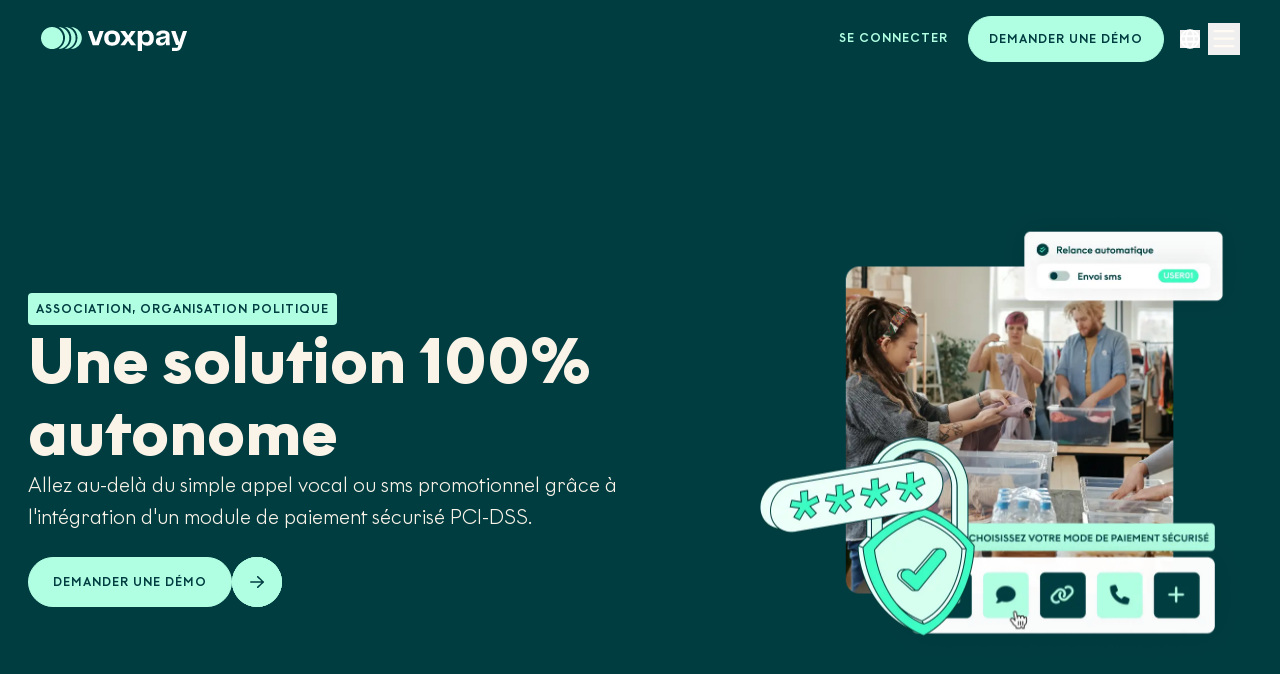

--- FILE ---
content_type: text/html; charset=UTF-8
request_url: https://voxpay.ai/industries/association/
body_size: 37051
content:
<!DOCTYPE html><html lang="fr"><head><meta charSet="utf-8"/><meta http-equiv="x-ua-compatible" content="ie=edge"/><meta name="viewport" content="width=device-width, initial-scale=1, shrink-to-fit=no"/><meta name="generator" content="Gatsby 5.15.0"/><meta name="mobile-web-app-capable" content="yes" data-gatsby-head="true"/><meta name="theme-color" content="#fff" data-gatsby-head="true"/><meta name="application-name" data-gatsby-head="true"/><meta name="apple-mobile-web-app-capable" content="yes" data-gatsby-head="true"/><meta name="apple-mobile-web-app-status-bar-style" content="black-translucent" data-gatsby-head="true"/><meta name="apple-mobile-web-app-title" data-gatsby-head="true"/><meta name="msapplication-TileColor" content="#fff" data-gatsby-head="true"/><meta name="msapplication-TileImage" content="/favicons/mstile-144x144.png" data-gatsby-head="true"/><meta name="msapplication-config" content="/favicons/browserconfig.xml" data-gatsby-head="true"/><meta name="description" content="Optimisez la collecte de dons par téléphone. Voxpay sécurise chaque transaction (PCI-DSS) pour vos associations et fondations. Simplifiez le don et fidélisez vos donateurs." data-gatsby-head="true"/><meta property="og:locale" content="fr" data-gatsby-head="true"/><meta property="og:url" content="https://voxpay.fr/industries/association/" data-gatsby-head="true"/><meta property="og:site_name" content="Voxpay" data-gatsby-head="true"/><meta property="og:title" content="Paiement téléphonique sécurisé pour Associations et Fondations" data-gatsby-head="true"/><meta property="og:description" content="Optimisez la collecte de dons par téléphone. Voxpay sécurise chaque transaction (PCI-DSS) pour vos associations et fondations. Simplifiez le don et fidélisez vos donateurs." data-gatsby-head="true"/><meta property="og:image" content="https://voxpay.fr/og-image.png" data-gatsby-head="true"/><meta property="og:image:secure_url" content="https://voxpay.fr/og-image.png" data-gatsby-head="true"/><meta property="og:type" content="website" data-gatsby-head="true"/><meta name="twitter:card" content="summary_large_image" data-gatsby-head="true"/><meta name="twitter:title" content="Paiement téléphonique sécurisé pour Associations et Fondations" data-gatsby-head="true"/><meta name="twitter:description" content="Optimisez la collecte de dons par téléphone. Voxpay sécurise chaque transaction (PCI-DSS) pour vos associations et fondations. Simplifiez le don et fidélisez vos donateurs." data-gatsby-head="true"/><meta name="twitter:twitter_image" content="https://voxpay.fr/og-image.png" data-gatsby-head="true"/><meta name="twitter:image:alt" content="Paiement téléphonique sécurisé pour Associations et Fondations" data-gatsby-head="true"/><style data-href="/styles.a194ca38265b921208be.css" data-identity="gatsby-global-css">@font-face{font-display:swap;font-family:Graphit-Bold;font-weight:700;src:url(/static/Graphit-Bold-b5cccc1b3a174547f935eede79b55c8f.woff2) format("woff2")}@font-face{font-display:swap;font-family:Graphit-Light;font-weight:300;src:url(/static/Graphit-Light-f8887d5d0ba551e5074fae9e99f1d8a8.woff2) format("woff2")}@font-face{font-display:swap;font-family:Graphit-Medium;font-weight:500;src:url(/static/Graphit-Medium-0b44db38a57ffb406ebdad1bd3c0f0b1.woff2) format("woff2")}@font-face{font-display:swap;font-family:Graphit-MediumItalic;font-weight:500;src:url(/static/Graphit-MediumItalic-e93fe9c72821ca8f7eaaac19f224519c.woff2) format("woff2")}@font-face{font-display:swap;font-family:Graphit-Regular;font-weight:400;src:url(/static/Graphit-Regular-cf14ecf5c973a4492ab5f7b900a75198.woff2) format("woff2")}*,:after,:before{--tw-border-spacing-x:0;--tw-border-spacing-y:0;--tw-translate-x:0;--tw-translate-y:0;--tw-rotate:0;--tw-skew-x:0;--tw-skew-y:0;--tw-scale-x:1;--tw-scale-y:1;--tw-pan-x: ;--tw-pan-y: ;--tw-pinch-zoom: ;--tw-scroll-snap-strictness:proximity;--tw-gradient-from-position: ;--tw-gradient-via-position: ;--tw-gradient-to-position: ;--tw-ordinal: ;--tw-slashed-zero: ;--tw-numeric-figure: ;--tw-numeric-spacing: ;--tw-numeric-fraction: ;--tw-ring-inset: ;--tw-ring-offset-width:0px;--tw-ring-offset-color:#fff;--tw-ring-color:rgba(59,130,246,.5);--tw-ring-offset-shadow:0 0 #0000;--tw-ring-shadow:0 0 #0000;--tw-shadow:0 0 #0000;--tw-shadow-colored:0 0 #0000;--tw-blur: ;--tw-brightness: ;--tw-contrast: ;--tw-grayscale: ;--tw-hue-rotate: ;--tw-invert: ;--tw-saturate: ;--tw-sepia: ;--tw-drop-shadow: ;--tw-backdrop-blur: ;--tw-backdrop-brightness: ;--tw-backdrop-contrast: ;--tw-backdrop-grayscale: ;--tw-backdrop-hue-rotate: ;--tw-backdrop-invert: ;--tw-backdrop-opacity: ;--tw-backdrop-saturate: ;--tw-backdrop-sepia: ;--tw-contain-size: ;--tw-contain-layout: ;--tw-contain-paint: ;--tw-contain-style: }::backdrop{--tw-border-spacing-x:0;--tw-border-spacing-y:0;--tw-translate-x:0;--tw-translate-y:0;--tw-rotate:0;--tw-skew-x:0;--tw-skew-y:0;--tw-scale-x:1;--tw-scale-y:1;--tw-pan-x: ;--tw-pan-y: ;--tw-pinch-zoom: ;--tw-scroll-snap-strictness:proximity;--tw-gradient-from-position: ;--tw-gradient-via-position: ;--tw-gradient-to-position: ;--tw-ordinal: ;--tw-slashed-zero: ;--tw-numeric-figure: ;--tw-numeric-spacing: ;--tw-numeric-fraction: ;--tw-ring-inset: ;--tw-ring-offset-width:0px;--tw-ring-offset-color:#fff;--tw-ring-color:rgba(59,130,246,.5);--tw-ring-offset-shadow:0 0 #0000;--tw-ring-shadow:0 0 #0000;--tw-shadow:0 0 #0000;--tw-shadow-colored:0 0 #0000;--tw-blur: ;--tw-brightness: ;--tw-contrast: ;--tw-grayscale: ;--tw-hue-rotate: ;--tw-invert: ;--tw-saturate: ;--tw-sepia: ;--tw-drop-shadow: ;--tw-backdrop-blur: ;--tw-backdrop-brightness: ;--tw-backdrop-contrast: ;--tw-backdrop-grayscale: ;--tw-backdrop-hue-rotate: ;--tw-backdrop-invert: ;--tw-backdrop-opacity: ;--tw-backdrop-saturate: ;--tw-backdrop-sepia: ;--tw-contain-size: ;--tw-contain-layout: ;--tw-contain-paint: ;--tw-contain-style: }/*
! tailwindcss v3.4.19 | MIT License | https://tailwindcss.com
*/*,:after,:before{border:0 solid;box-sizing:border-box}:after,:before{--tw-content:""}:host,html{-webkit-text-size-adjust:100%;font-feature-settings:normal;-webkit-tap-highlight-color:transparent;font-family:ui-sans-serif,system-ui,sans-serif,Apple Color Emoji,Segoe UI Emoji,Segoe UI Symbol,Noto Color Emoji;font-variation-settings:normal;line-height:1.5;tab-size:4}body{line-height:inherit;margin:0}hr{border-top-width:1px;color:inherit;height:0}abbr:where([title]){-webkit-text-decoration:underline dotted;text-decoration:underline dotted}h1,h2,h3,h4,h5,h6{font-size:inherit;font-weight:inherit}a{color:inherit;text-decoration:inherit}b,strong{font-weight:bolder}code,kbd,pre,samp{font-feature-settings:normal;font-family:ui-monospace,SFMono-Regular,Menlo,Monaco,Consolas,Liberation Mono,Courier New,monospace;font-size:1em;font-variation-settings:normal}small{font-size:80%}sub,sup{font-size:75%;line-height:0;position:relative;vertical-align:baseline}sub{bottom:-.25em}sup{top:-.5em}table{border-collapse:collapse;border-color:inherit;text-indent:0}button,input,optgroup,select,textarea{font-feature-settings:inherit;color:inherit;font-family:inherit;font-size:100%;font-variation-settings:inherit;font-weight:inherit;letter-spacing:inherit;line-height:inherit;margin:0;padding:0}button,select{text-transform:none}button,input:where([type=button]),input:where([type=reset]),input:where([type=submit]){-webkit-appearance:button;background-color:transparent;background-image:none}:-moz-focusring{outline:auto}:-moz-ui-invalid{box-shadow:none}progress{vertical-align:baseline}::-webkit-inner-spin-button,::-webkit-outer-spin-button{height:auto}[type=search]{-webkit-appearance:textfield;outline-offset:-2px}::-webkit-search-decoration{-webkit-appearance:none}::-webkit-file-upload-button{-webkit-appearance:button;font:inherit}summary{display:list-item}blockquote,dd,dl,figure,h1,h2,h3,h4,h5,h6,hr,p,pre{margin:0}fieldset{margin:0}fieldset,legend{padding:0}menu,ol,ul{list-style:none;margin:0;padding:0}dialog{padding:0}textarea{resize:vertical}input::placeholder,textarea::placeholder{color:#9ca3af;opacity:1}[role=button],button{cursor:pointer}:disabled{cursor:default}audio,canvas,embed,iframe,img,object,svg,video{display:block;vertical-align:middle}img,video{height:auto;max-width:100%}[hidden]:where(:not([hidden=until-found])){display:none}.container{width:100%}@media (min-width:640px){.container{max-width:640px}}@media (min-width:768px){.container{max-width:768px}}@media (min-width:1024px){.container{max-width:1024px}}@media (min-width:1328px){.container{max-width:1328px}}@media (min-width:1536px){.container{max-width:1536px}}.aspect-h-1{--tw-aspect-h:1}.aspect-h-10{--tw-aspect-h:10}.aspect-h-12{--tw-aspect-h:12}.aspect-h-13{--tw-aspect-h:13}.aspect-h-5{--tw-aspect-h:5}.aspect-h-6{--tw-aspect-h:6}.aspect-h-9{--tw-aspect-h:9}.aspect-w-15{--tw-aspect-w:15;padding-bottom:calc(var(--tw-aspect-h)/var(--tw-aspect-w)*100%);position:relative}.aspect-w-15>*{bottom:0;height:100%;left:0;position:absolute;right:0;top:0;width:100%}.aspect-w-16{--tw-aspect-w:16;padding-bottom:calc(var(--tw-aspect-h)/var(--tw-aspect-w)*100%);position:relative}.aspect-w-16>*{bottom:0;height:100%;left:0;position:absolute;right:0;top:0;width:100%}.aspect-w-2{--tw-aspect-w:2;padding-bottom:calc(var(--tw-aspect-h)/var(--tw-aspect-w)*100%);position:relative}.aspect-w-2>*{bottom:0;height:100%;left:0;position:absolute;right:0;top:0;width:100%}.aspect-w-9{--tw-aspect-w:9;padding-bottom:calc(var(--tw-aspect-h)/var(--tw-aspect-w)*100%);position:relative}.aspect-w-9>*{bottom:0;height:100%;left:0;position:absolute;right:0;top:0;width:100%}.prose{color:var(--tw-prose-body);max-width:65ch}.prose :where(p):not(:where([class~=not-prose],[class~=not-prose] *)){margin-bottom:1.25em;margin-top:1.25em}.prose :where([class~=lead]):not(:where([class~=not-prose],[class~=not-prose] *)){color:var(--tw-prose-lead);font-size:1.25em;line-height:1.6;margin-bottom:1.2em;margin-top:1.2em}.prose :where(a):not(:where([class~=not-prose],[class~=not-prose] *)){color:var(--tw-prose-links);font-weight:500;text-decoration:underline}.prose :where(strong):not(:where([class~=not-prose],[class~=not-prose] *)){color:var(--tw-prose-bold);font-weight:600}.prose :where(a strong):not(:where([class~=not-prose],[class~=not-prose] *)){color:inherit}.prose :where(blockquote strong):not(:where([class~=not-prose],[class~=not-prose] *)){color:inherit}.prose :where(thead th strong):not(:where([class~=not-prose],[class~=not-prose] *)){color:inherit}.prose :where(ol):not(:where([class~=not-prose],[class~=not-prose] *)){list-style-type:decimal;margin-bottom:1.25em;margin-top:1.25em;padding-inline-start:1.625em}.prose :where(ol[type=A]):not(:where([class~=not-prose],[class~=not-prose] *)){list-style-type:upper-alpha}.prose :where(ol[type=a]):not(:where([class~=not-prose],[class~=not-prose] *)){list-style-type:lower-alpha}.prose :where(ol[type=A s]):not(:where([class~=not-prose],[class~=not-prose] *)){list-style-type:upper-alpha}.prose :where(ol[type=a s]):not(:where([class~=not-prose],[class~=not-prose] *)){list-style-type:lower-alpha}.prose :where(ol[type=I]):not(:where([class~=not-prose],[class~=not-prose] *)){list-style-type:upper-roman}.prose :where(ol[type=i]):not(:where([class~=not-prose],[class~=not-prose] *)){list-style-type:lower-roman}.prose :where(ol[type=I s]):not(:where([class~=not-prose],[class~=not-prose] *)){list-style-type:upper-roman}.prose :where(ol[type=i s]):not(:where([class~=not-prose],[class~=not-prose] *)){list-style-type:lower-roman}.prose :where(ol[type="1"]):not(:where([class~=not-prose],[class~=not-prose] *)){list-style-type:decimal}.prose :where(ul):not(:where([class~=not-prose],[class~=not-prose] *)){list-style-type:disc;margin-bottom:1.25em;margin-top:1.25em;padding-inline-start:1.625em}.prose :where(ol>li):not(:where([class~=not-prose],[class~=not-prose] *))::marker{color:var(--tw-prose-counters);font-weight:400}.prose :where(ul>li):not(:where([class~=not-prose],[class~=not-prose] *))::marker{color:var(--tw-prose-bullets)}.prose :where(dt):not(:where([class~=not-prose],[class~=not-prose] *)){color:var(--tw-prose-headings);font-weight:600;margin-top:1.25em}.prose :where(hr):not(:where([class~=not-prose],[class~=not-prose] *)){border-color:var(--tw-prose-hr);border-top-width:1px;margin-bottom:3em;margin-top:3em}.prose :where(blockquote):not(:where([class~=not-prose],[class~=not-prose] *)){border-inline-start-color:var(--tw-prose-quote-borders);border-inline-start-width:.25rem;color:var(--tw-prose-quotes);font-style:italic;font-weight:500;margin-bottom:1.6em;margin-top:1.6em;padding-inline-start:1em;quotes:"\201C""\201D""\2018""\2019"}.prose :where(blockquote p:first-of-type):not(:where([class~=not-prose],[class~=not-prose] *)):before{content:open-quote}.prose :where(blockquote p:last-of-type):not(:where([class~=not-prose],[class~=not-prose] *)):after{content:close-quote}.prose :where(h1):not(:where([class~=not-prose],[class~=not-prose] *)){color:var(--tw-prose-headings);font-size:2.25em;font-weight:800;line-height:1.1111111;margin-bottom:.8888889em;margin-top:0}.prose :where(h1 strong):not(:where([class~=not-prose],[class~=not-prose] *)){color:inherit;font-weight:900}.prose :where(h2):not(:where([class~=not-prose],[class~=not-prose] *)){color:var(--tw-prose-headings);font-size:1.5em;font-weight:700;line-height:1.3333333;margin-bottom:1em;margin-top:2em}.prose :where(h2 strong):not(:where([class~=not-prose],[class~=not-prose] *)){color:inherit;font-weight:800}.prose :where(h3):not(:where([class~=not-prose],[class~=not-prose] *)){color:var(--tw-prose-headings);font-size:1.25em;font-weight:600;line-height:1.6;margin-bottom:.6em;margin-top:1.6em}.prose :where(h3 strong):not(:where([class~=not-prose],[class~=not-prose] *)){color:inherit;font-weight:700}.prose :where(h4):not(:where([class~=not-prose],[class~=not-prose] *)){color:var(--tw-prose-headings);font-weight:600;line-height:1.5;margin-bottom:.5em;margin-top:1.5em}.prose :where(h4 strong):not(:where([class~=not-prose],[class~=not-prose] *)){color:inherit;font-weight:700}.prose :where(img):not(:where([class~=not-prose],[class~=not-prose] *)){margin-bottom:2em;margin-top:2em}.prose :where(picture):not(:where([class~=not-prose],[class~=not-prose] *)){display:block;margin-bottom:2em;margin-top:2em}.prose :where(video):not(:where([class~=not-prose],[class~=not-prose] *)){margin-bottom:2em;margin-top:2em}.prose :where(kbd):not(:where([class~=not-prose],[class~=not-prose] *)){border-radius:.3125rem;box-shadow:0 0 0 1px var(--tw-prose-kbd-shadows),0 3px 0 var(--tw-prose-kbd-shadows);color:var(--tw-prose-kbd);font-family:inherit;font-size:.875em;font-weight:500;padding-inline-end:.375em;padding-bottom:.1875em;padding-top:.1875em;padding-inline-start:.375em}.prose :where(code):not(:where([class~=not-prose],[class~=not-prose] *)){color:var(--tw-prose-code);font-size:.875em;font-weight:600}.prose :where(code):not(:where([class~=not-prose],[class~=not-prose] *)):before{content:"`"}.prose :where(code):not(:where([class~=not-prose],[class~=not-prose] *)):after{content:"`"}.prose :where(a code):not(:where([class~=not-prose],[class~=not-prose] *)){color:inherit}.prose :where(h1 code):not(:where([class~=not-prose],[class~=not-prose] *)){color:inherit}.prose :where(h2 code):not(:where([class~=not-prose],[class~=not-prose] *)){color:inherit;font-size:.875em}.prose :where(h3 code):not(:where([class~=not-prose],[class~=not-prose] *)){color:inherit;font-size:.9em}.prose :where(h4 code):not(:where([class~=not-prose],[class~=not-prose] *)){color:inherit}.prose :where(blockquote code):not(:where([class~=not-prose],[class~=not-prose] *)){color:inherit}.prose :where(thead th code):not(:where([class~=not-prose],[class~=not-prose] *)){color:inherit}.prose :where(pre):not(:where([class~=not-prose],[class~=not-prose] *)){background-color:var(--tw-prose-pre-bg);border-radius:.375rem;color:var(--tw-prose-pre-code);font-size:.875em;font-weight:400;line-height:1.7142857;margin-bottom:1.7142857em;margin-top:1.7142857em;overflow-x:auto;padding-inline-end:1.1428571em;padding-bottom:.8571429em;padding-top:.8571429em;padding-inline-start:1.1428571em}.prose :where(pre code):not(:where([class~=not-prose],[class~=not-prose] *)){background-color:transparent;border-radius:0;border-width:0;color:inherit;font-family:inherit;font-size:inherit;font-weight:inherit;line-height:inherit;padding:0}.prose :where(pre code):not(:where([class~=not-prose],[class~=not-prose] *)):before{content:none}.prose :where(pre code):not(:where([class~=not-prose],[class~=not-prose] *)):after{content:none}.prose :where(table):not(:where([class~=not-prose],[class~=not-prose] *)){font-size:.875em;line-height:1.7142857;margin-bottom:2em;margin-top:2em;table-layout:auto;width:100%}.prose :where(thead):not(:where([class~=not-prose],[class~=not-prose] *)){border-bottom-color:var(--tw-prose-th-borders);border-bottom-width:1px}.prose :where(thead th):not(:where([class~=not-prose],[class~=not-prose] *)){color:var(--tw-prose-headings);font-weight:600;padding-inline-end:.5714286em;padding-bottom:.5714286em;padding-inline-start:.5714286em;vertical-align:bottom}.prose :where(tbody tr):not(:where([class~=not-prose],[class~=not-prose] *)){border-bottom-color:var(--tw-prose-td-borders);border-bottom-width:1px}.prose :where(tbody tr:last-child):not(:where([class~=not-prose],[class~=not-prose] *)){border-bottom-width:0}.prose :where(tbody td):not(:where([class~=not-prose],[class~=not-prose] *)){vertical-align:baseline}.prose :where(tfoot):not(:where([class~=not-prose],[class~=not-prose] *)){border-top-color:var(--tw-prose-th-borders);border-top-width:1px}.prose :where(tfoot td):not(:where([class~=not-prose],[class~=not-prose] *)){vertical-align:top}.prose :where(th,td):not(:where([class~=not-prose],[class~=not-prose] *)){text-align:start}.prose :where(figure>*):not(:where([class~=not-prose],[class~=not-prose] *)){margin-bottom:0;margin-top:0}.prose :where(figcaption):not(:where([class~=not-prose],[class~=not-prose] *)){color:var(--tw-prose-captions);font-size:.875em;line-height:1.4285714;margin-top:.8571429em}.prose{--tw-prose-body:#374151;--tw-prose-headings:#111827;--tw-prose-lead:#4b5563;--tw-prose-links:#111827;--tw-prose-bold:#111827;--tw-prose-counters:#6b7280;--tw-prose-bullets:#d1d5db;--tw-prose-hr:#e5e7eb;--tw-prose-quotes:#111827;--tw-prose-quote-borders:#e5e7eb;--tw-prose-captions:#6b7280;--tw-prose-kbd:#111827;--tw-prose-kbd-shadows:rgba(17,24,39,.1);--tw-prose-code:#111827;--tw-prose-pre-code:#e5e7eb;--tw-prose-pre-bg:#1f2937;--tw-prose-th-borders:#d1d5db;--tw-prose-td-borders:#e5e7eb;--tw-prose-invert-body:#d1d5db;--tw-prose-invert-headings:#fff;--tw-prose-invert-lead:#9ca3af;--tw-prose-invert-links:#fff;--tw-prose-invert-bold:#fff;--tw-prose-invert-counters:#9ca3af;--tw-prose-invert-bullets:#4b5563;--tw-prose-invert-hr:#374151;--tw-prose-invert-quotes:#f3f4f6;--tw-prose-invert-quote-borders:#374151;--tw-prose-invert-captions:#9ca3af;--tw-prose-invert-kbd:#fff;--tw-prose-invert-kbd-shadows:hsla(0,0%,100%,.1);--tw-prose-invert-code:#fff;--tw-prose-invert-pre-code:#d1d5db;--tw-prose-invert-pre-bg:rgba(0,0,0,.5);--tw-prose-invert-th-borders:#4b5563;--tw-prose-invert-td-borders:#374151;font-size:1rem;line-height:1.75}.prose :where(picture>img):not(:where([class~=not-prose],[class~=not-prose] *)){margin-bottom:0;margin-top:0}.prose :where(li):not(:where([class~=not-prose],[class~=not-prose] *)){margin-bottom:.5em;margin-top:.5em}.prose :where(ol>li):not(:where([class~=not-prose],[class~=not-prose] *)){padding-inline-start:.375em}.prose :where(ul>li):not(:where([class~=not-prose],[class~=not-prose] *)){padding-inline-start:.375em}.prose :where(.prose>ul>li p):not(:where([class~=not-prose],[class~=not-prose] *)){margin-bottom:.75em;margin-top:.75em}.prose :where(.prose>ul>li>p:first-child):not(:where([class~=not-prose],[class~=not-prose] *)){margin-top:1.25em}.prose :where(.prose>ul>li>p:last-child):not(:where([class~=not-prose],[class~=not-prose] *)){margin-bottom:1.25em}.prose :where(.prose>ol>li>p:first-child):not(:where([class~=not-prose],[class~=not-prose] *)){margin-top:1.25em}.prose :where(.prose>ol>li>p:last-child):not(:where([class~=not-prose],[class~=not-prose] *)){margin-bottom:1.25em}.prose :where(ul ul,ul ol,ol ul,ol ol):not(:where([class~=not-prose],[class~=not-prose] *)){margin-bottom:.75em;margin-top:.75em}.prose :where(dl):not(:where([class~=not-prose],[class~=not-prose] *)){margin-bottom:1.25em;margin-top:1.25em}.prose :where(dd):not(:where([class~=not-prose],[class~=not-prose] *)){margin-top:.5em;padding-inline-start:1.625em}.prose :where(hr+*):not(:where([class~=not-prose],[class~=not-prose] *)){margin-top:0}.prose :where(h2+*):not(:where([class~=not-prose],[class~=not-prose] *)){margin-top:0}.prose :where(h3+*):not(:where([class~=not-prose],[class~=not-prose] *)){margin-top:0}.prose :where(h4+*):not(:where([class~=not-prose],[class~=not-prose] *)){margin-top:0}.prose :where(thead th:first-child):not(:where([class~=not-prose],[class~=not-prose] *)){padding-inline-start:0}.prose :where(thead th:last-child):not(:where([class~=not-prose],[class~=not-prose] *)){padding-inline-end:0}.prose :where(tbody td,tfoot td):not(:where([class~=not-prose],[class~=not-prose] *)){padding-inline-end:.5714286em;padding-bottom:.5714286em;padding-top:.5714286em;padding-inline-start:.5714286em}.prose :where(tbody td:first-child,tfoot td:first-child):not(:where([class~=not-prose],[class~=not-prose] *)){padding-inline-start:0}.prose :where(tbody td:last-child,tfoot td:last-child):not(:where([class~=not-prose],[class~=not-prose] *)){padding-inline-end:0}.prose :where(figure):not(:where([class~=not-prose],[class~=not-prose] *)){margin-bottom:2em;margin-top:2em}.prose :where(.prose>:first-child):not(:where([class~=not-prose],[class~=not-prose] *)){margin-top:0}.prose :where(.prose>:last-child):not(:where([class~=not-prose],[class~=not-prose] *)){margin-bottom:0}.prose :where(li>p):not(:where([class~=not-prose],[class~=not-prose] *)){margin:0}@keyframes translateCircle_1{0%{transform:translateX(0)}to{transform:translateX(20px)}}@keyframes translateCircle_2{0%{transform:translateX(0)}to{transform:translateX(40px)}}@keyframes translateCircle_3{0%{transform:translateX(0)}to{transform:translateX(60px)}}#circle_1{animation-duration:.5s;animation-fill-mode:forwards;animation-name:translateCircle_1}#circle_1,#circle_2{bottom:0;height:"60px";left:0;position:absolute;right:0;top:0;width:"60px"}#circle_2{animation-duration:.7s;animation-fill-mode:forwards;animation-name:translateCircle_2}#circle_3{animation-duration:.8s;animation-fill-mode:forwards;animation-name:translateCircle_3;bottom:0;height:"60px";left:0;position:absolute;right:0;top:0;width:"60px"}.button-secondary{overflow:hidden;transition:color .6s cubic-bezier(.4,0,.2,1),background 0s}@media(pointer:fine){.button-secondary:before{--tw-translate-x:-100%;aspect-ratio:1/1;border-radius:9999px;content:"";inset:-.25rem;margin:auto;position:absolute;transform:translate(var(--tw-translate-x),var(--tw-translate-y)) rotate(var(--tw-rotate)) skewX(var(--tw-skew-x)) skewY(var(--tw-skew-y)) scaleX(var(--tw-scale-x)) scaleY(var(--tw-scale-y));transition-duration:.15s;transition-duration:.6s;transition-property:all;transition-property:transform;transition-timing-function:cubic-bezier(.4,0,.2,1)}}.button-secondary:hover{transition:color .6s cubic-bezier(.4,0,.2,1),background 0s .4s}.button-secondary:hover:before{--tw-translate-x:0rem;transform:translate(var(--tw-translate-x),var(--tw-translate-y)) rotate(var(--tw-rotate)) skewX(var(--tw-skew-x)) skewY(var(--tw-skew-y)) scaleX(var(--tw-scale-x)) scaleY(var(--tw-scale-y))}.button-secondary.light:before,.button-secondary.light:hover{--tw-bg-opacity:1;background-color:rgb(177 255 227/var(--tw-bg-opacity,1))}.button-secondary.dark:before,.button-secondary.dark:hover{--tw-bg-opacity:1;background-color:rgb(249 243 232/var(--tw-bg-opacity,1))}.heading-xl{font-family:Graphit-Bold,sans-serif;font-size:3rem;font-weight:700;line-height:3.5rem}@media screen and (min-width:768px){.heading-xl{font-family:Graphit-Bold,sans-serif;font-size:4.5rem;font-weight:700;line-height:4.5rem}}@media screen and (min-width:1024px){.heading-xl{font-family:Graphit-Bold,sans-serif;font-size:5.5rem;font-weight:700;line-height:5.5rem}}.heading-l{font-family:Graphit-Bold,sans-serif;font-size:2.5rem;font-weight:700;line-height:3rem}@media screen and (min-width:768px){.heading-l{font-family:Graphit-Bold,sans-serif;font-size:3.5rem;font-weight:700;line-height:4rem}}@media screen and (min-width:1024px){.heading-l{font-family:Graphit-Bold,sans-serif;font-size:4rem;font-weight:700;line-height:4.5rem}}.heading-m{font-family:Graphit-Medium,sans-serif;font-size:2rem;font-weight:500;line-height:2.5rem}@media screen and (min-width:768px){.heading-m{font-family:Graphit-Medium,sans-serif;font-size:2.5rem;font-weight:500;line-height:3rem}}@media screen and (min-width:1024px){.heading-m{font-family:Graphit-Medium,sans-serif;font-size:3rem;font-weight:500;line-height:3.5rem}}.heading-s{font-family:Graphit-Medium,sans-serif;font-size:1.5rem;font-weight:500;line-height:2rem}@media screen and (min-width:768px){.heading-s{font-family:Graphit-Medium,sans-serif;font-size:2rem;font-weight:500;line-height:2.5rem}}@media screen and (min-width:1024px){.heading-s{font-family:Graphit-Medium,sans-serif;font-size:2.5rem;font-weight:500;line-height:3rem}}.heading-xs{font-family:Graphit-Medium,sans-serif;font-size:1.25rem;font-weight:500;line-height:1.75rem}@media screen and (min-width:768px){.heading-xs{font-family:Graphit-Medium,sans-serif;font-size:1.5rem;font-weight:500;line-height:2rem}}@media screen and (min-width:1024px){.heading-xs{font-family:Graphit-Medium,sans-serif;font-size:2rem;font-weight:500;line-height:2.5rem}}.heading-xxs{font-family:Graphit-Medium,sans-serif;font-size:1rem;font-weight:500;line-height:1.5rem}@media screen and (min-width:768px){.heading-xxs{font-family:Graphit-Medium,sans-serif;font-size:1.25rem;font-weight:500;line-height:1.75rem}}@media screen and (min-width:1024px){.heading-xxs{font-family:Graphit-Medium,sans-serif;font-size:1.5rem;font-weight:500;line-height:2rem}}.body-xl-regular{font-family:Graphit-Medium,sans-serif;font-size:1.25rem;font-weight:500;line-height:2rem}@media screen and (min-width:768px){.body-xl-regular{font-family:Graphit-Medium,sans-serif;font-size:1.25rem;font-weight:500;line-height:2rem}}@media screen and (min-width:1024px){.body-xl-regular{font-family:Graphit-Medium,sans-serif;font-size:1.25rem;font-weight:500;line-height:2rem}}.body-xl-light{font-family:Graphit-Light,sans-serif;font-size:1.25rem;font-weight:300;line-height:2rem}@media screen and (min-width:768px){.body-xl-light{font-family:Graphit-Light,sans-serif;font-size:1.25rem;font-weight:300;line-height:2rem}}@media screen and (min-width:1024px){.body-xl-light{font-family:Graphit-Light,sans-serif;font-size:1.25rem;font-weight:300;line-height:2rem}}.body-l-regular{font-family:Graphit-Medium,sans-serif;font-size:1.125rem;font-weight:500;line-height:1.5rem}@media screen and (min-width:768px){.body-l-regular{font-family:Graphit-Medium,sans-serif;font-size:1.125rem;font-weight:500;line-height:1.5rem}}@media screen and (min-width:1024px){.body-l-regular{font-family:Graphit-Medium,sans-serif;font-size:1.25rem;font-weight:500;line-height:2rem}}.body-l-light{font-family:Graphit-Light,sans-serif;font-size:1.125rem;font-weight:300;line-height:1.5rem}@media screen and (min-width:768px){.body-l-light{font-family:Graphit-Light,sans-serif;font-size:1.125rem;font-weight:300;line-height:1.5rem}}@media screen and (min-width:1024px){.body-l-light{font-family:Graphit-Light,sans-serif;font-size:1.25rem;font-weight:300;line-height:2rem}}.body-m-medium{font-family:Graphit-Medium,sans-serif;font-size:1rem;font-weight:500;line-height:1.5rem}@media screen and (min-width:768px){.body-m-medium{font-family:Graphit-Medium,sans-serif;font-size:1rem;font-weight:500;line-height:1.5rem}}.body-m-regular{font-family:Graphit-Medium,sans-serif;font-size:1rem;font-weight:500;line-height:1.5rem}@media screen and (min-width:768px){.body-m-regular{font-family:Graphit-Medium,sans-serif;font-size:1rem;font-weight:500;line-height:1.5rem}}@media screen and (min-width:1024px){.body-m-regular{font-family:Graphit-Medium,sans-serif;font-size:1.125rem;font-weight:500;line-height:1.5rem}}.body-m-light{font-family:Graphit-Light,sans-serif;font-size:1rem;font-weight:300;line-height:1.5rem}@media screen and (min-width:768px){.body-m-light{font-family:Graphit-Light,sans-serif;font-size:1rem;font-weight:300;line-height:1.5rem}}@media screen and (min-width:1024px){.body-m-light{font-family:Graphit-Light,sans-serif;font-size:1rem;font-weight:300;line-height:1.5rem}}.body-s{font-family:Graphit-Regular,sans-serif;font-size:.875rem;font-weight:400;line-height:1.25rem}@media screen and (min-width:768px){.body-s{font-family:Graphit-Regular,sans-serif;font-size:.875rem;font-weight:400;line-height:1.25rem}}@media screen and (min-width:1024px){.body-s{font-family:Graphit-Regular,sans-serif;font-size:.875rem;font-weight:400;line-height:1.5rem}}.body-xs{font-family:Graphit-Regular,sans-serif;font-size:.75rem;font-weight:400;line-height:1rem}@media screen and (min-width:768px){.body-xs{font-family:Graphit-Regular,sans-serif;font-size:.75rem;font-weight:400;line-height:1rem}}@media screen and (min-width:1024px){.body-xs{font-family:Graphit-Regular,sans-serif;font-size:.75rem;font-weight:400;line-height:1rem}}.label-l{font-family:Graphit-Medium,sans-serif;font-size:.875rem;font-weight:500;letter-spacing:.28px;line-height:1rem;text-transform:uppercase}.\!label-m{font-family:Graphit-Medium,sans-serif!important;font-size:.75rem!important;font-weight:500!important;letter-spacing:1px!important;line-height:1rem!important;text-transform:uppercase!important}.label-m{font-family:Graphit-Medium,sans-serif;font-size:.75rem;font-weight:500;letter-spacing:1px;line-height:1rem;text-transform:uppercase}@media screen and (min-width:768px){.\!label-m{font-family:Graphit-Medium,sans-serif!important;font-size:.75rem!important;font-weight:500!important;letter-spacing:1px!important;line-height:1rem!important;text-transform:uppercase!important}.label-m{font-family:Graphit-Medium,sans-serif;font-size:.75rem;font-weight:500;letter-spacing:1px;line-height:1rem;text-transform:uppercase}}@media screen and (min-width:1024px){.\!label-m{font-family:Graphit-Medium,sans-serif!important;font-size:.75rem!important;font-weight:500!important;letter-spacing:1px!important;line-height:1rem!important;text-transform:uppercase!important}.label-m{font-family:Graphit-Medium,sans-serif;font-size:.75rem;font-weight:500;letter-spacing:1px;line-height:1rem;text-transform:uppercase}}.\!label-s{font-family:Graphit-Medium,sans-serif!important;font-size:.625rem!important;font-weight:500!important;letter-spacing:1px!important;line-height:.75rem!important;text-transform:uppercase!important}.label-s{font-family:Graphit-Medium,sans-serif;font-size:.625rem;font-weight:500;letter-spacing:1px;line-height:.75rem;text-transform:uppercase}@media screen and (min-width:768px){.\!label-s{font-family:Graphit-Medium,sans-serif!important;font-size:.625rem!important;font-weight:500!important;letter-spacing:1px!important;line-height:.75rem!important;text-transform:uppercase!important}.label-s{font-family:Graphit-Medium,sans-serif;font-size:.625rem;font-weight:500;letter-spacing:1px;line-height:.75rem;text-transform:uppercase}}@media screen and (min-width:1024px){.\!label-s{font-family:Graphit-Medium,sans-serif!important;font-size:.625rem!important;font-weight:500!important;letter-spacing:1px!important;line-height:.75rem!important;text-transform:uppercase!important}.label-s{font-family:Graphit-Medium,sans-serif;font-size:.625rem;font-weight:500;letter-spacing:1px;line-height:.75rem;text-transform:uppercase}}.sr-only{clip:rect(0,0,0,0);border-width:0;height:1px;margin:-1px;overflow:hidden;padding:0;position:absolute;white-space:nowrap;width:1px}.pointer-events-none{pointer-events:none}.pointer-events-auto{pointer-events:auto}.visible{visibility:visible}.fixed{position:fixed}.absolute{position:absolute}.relative{position:relative}.inset-0{inset:0}.inset-y-0{bottom:0;top:0}.-right-0{right:0}.-right-10{right:-2.5rem}.-right-6{right:-1.5rem}.-right-\[200\%\]{right:-200%}.-right-\[300\%\]{right:-300%}.-right-full{right:-100%}.-top-20{top:-5rem}.-top-6{top:-1.5rem}.bottom-0{bottom:0}.bottom-25{bottom:6.25rem}.left-0{left:0}.left-1\/4{left:25%}.right-0{right:0}.right-1\/4{right:25%}.right-10{right:2.5rem}.right-4{right:1rem}.top-0{top:0}.top-1\/2{top:50%}.top-10{top:2.5rem}.top-12{top:3rem}.z-0{z-index:0}.z-10{z-index:10}.z-20{z-index:20}.z-30{z-index:30}.z-40{z-index:40}.z-50{z-index:50}.col-span-1{grid-column:span 1/span 1}.col-span-full{grid-column:1/-1}.col-start-1{grid-column-start:1}.col-start-10{grid-column-start:10}.col-start-6{grid-column-start:6}.col-start-7{grid-column-start:7}.col-start-8{grid-column-start:8}.col-end-13{grid-column-end:13}.col-end-6{grid-column-end:6}.row-span-1{grid-row:span 1/span 1}.row-span-full{grid-row:1/-1}.row-start-1{grid-row-start:1}.row-start-2{grid-row-start:2}.row-start-5{grid-row-start:5}.\!m-0{margin:0!important}.m-auto{margin:auto}.mx-auto{margin-left:auto;margin-right:auto}.my-5{margin-bottom:1.25rem;margin-top:1.25rem}.my-6{margin-bottom:1.5rem;margin-top:1.5rem}.-mt-9{margin-top:-2.25rem}.mb-1{margin-bottom:.25rem}.mb-10{margin-bottom:2.5rem}.mb-12{margin-bottom:3rem}.mb-2{margin-bottom:.5rem}.mb-4{margin-bottom:1rem}.mb-5{margin-bottom:1.25rem}.mb-6{margin-bottom:1.5rem}.mb-9{margin-bottom:2.25rem}.ml-auto{margin-left:auto}.mr-2{margin-right:.5rem}.mr-4{margin-right:1rem}.mr-5{margin-right:1.25rem}.mt-1{margin-top:.25rem}.mt-20{margin-top:5rem}.mt-26{margin-top:6.5rem}.mt-4{margin-top:1rem}.mt-6{margin-top:1.5rem}.mt-8{margin-top:2rem}.mt-auto{margin-top:auto}.line-clamp-3{-webkit-box-orient:vertical;-webkit-line-clamp:3;display:-webkit-box;overflow:hidden}.block{display:block}.inline-block{display:inline-block}.inline{display:inline}.\!flex{display:flex!important}.flex{display:flex}.inline-flex{display:inline-flex}.table{display:table}.grid{display:grid}.hidden{display:none}.h-0{height:0}.h-1\/2{height:50%}.h-1\/3{height:33.333333%}.h-10{height:2.5rem}.h-12{height:3rem}.h-14{height:3.5rem}.h-2\/3{height:66.666667%}.h-21{height:5.25rem}.h-4{height:1rem}.h-8{height:2rem}.h-86{height:21.5rem}.h-\[100vh\]{height:100vh}.h-\[124px\]{height:124px}.h-\[140px\]{height:140px}.h-\[156px\]{height:156px}.h-\[16px\]{height:16px}.h-\[240px\]{height:240px}.h-\[24px\]{height:24px}.h-\[48px\]{height:48px}.h-\[50px\]{height:50px}.h-\[56px\]{height:56px}.h-\[80px\]{height:80px}.h-\[84px\]{height:84px}.h-fit{height:-moz-fit-content;height:fit-content}.h-full{height:100%}.h-screen{height:100vh}.min-h-\[100vh\]{min-height:100vh}.min-h-\[300px\]{min-height:300px}.min-h-\[40px\]{min-height:40px}.min-h-\[48px\]{min-height:48px}.min-h-full{min-height:100%}.w-10{width:2.5rem}.w-12{width:3rem}.w-14{width:3.5rem}.w-2\/5{width:40%}.w-29{width:7.25rem}.w-32{width:8rem}.w-4{width:1rem}.w-69{width:17.25rem}.w-72{width:18rem}.w-8{width:2rem}.w-\[100vw\]{width:100vw}.w-\[120vw\]{width:120vw}.w-\[16px\]{width:16px}.w-\[180px\]{width:180px}.w-\[24px\]{width:24px}.w-\[286px\]{width:286px}.w-\[50px\]{width:50px}.w-\[56px\]{width:56px}.w-\[calc\(100\%-144px\)\]{width:calc(100% - 144px)}.w-auto{width:auto}.w-fit{width:-moz-fit-content;width:fit-content}.w-full{width:100%}.w-max{width:-moz-max-content;width:max-content}.w-screen{width:100vw}.min-w-\[232px\]{min-width:232px}.min-w-\[302px\]{min-width:302px}.min-w-\[320px\]{min-width:320px}.min-w-\[670px\]{min-width:670px}.min-w-\[847px\]{min-width:847px}.min-w-\[auto\]{min-width:auto}.min-w-full{min-width:100%}.max-w-\[172px\]{max-width:172px}.max-w-\[224px\]{max-width:224px}.max-w-\[256px\]{max-width:256px}.max-w-\[352px\]{max-width:352px}.max-w-\[500px\]{max-width:500px}.max-w-\[600px\]{max-width:600px}.max-w-\[625px\]{max-width:625px}.max-w-\[790px\]{max-width:790px}.max-w-\[935px\]{max-width:935px}.max-w-md{max-width:28rem}.max-w-none{max-width:none}.flex-1{flex:1 1}.flex-none{flex:none}.flex-shrink-0,.shrink-0{flex-shrink:0}.table-auto{table-layout:auto}.border-collapse{border-collapse:collapse}.origin-center{transform-origin:center}.-translate-x-10{--tw-translate-x:-2.5rem}.-translate-x-10,.-translate-x-4{transform:translate(var(--tw-translate-x),var(--tw-translate-y)) rotate(var(--tw-rotate)) skewX(var(--tw-skew-x)) skewY(var(--tw-skew-y)) scaleX(var(--tw-scale-x)) scaleY(var(--tw-scale-y))}.-translate-x-4{--tw-translate-x:-1rem}.-translate-y-1\/2{--tw-translate-y:-50%}.-translate-y-1\/2,.-translate-y-5{transform:translate(var(--tw-translate-x),var(--tw-translate-y)) rotate(var(--tw-rotate)) skewX(var(--tw-skew-x)) skewY(var(--tw-skew-y)) scaleX(var(--tw-scale-x)) scaleY(var(--tw-scale-y))}.-translate-y-5{--tw-translate-y:-1.25rem}.translate-x-4{--tw-translate-x:1rem}.translate-x-4,.translate-y-10{transform:translate(var(--tw-translate-x),var(--tw-translate-y)) rotate(var(--tw-rotate)) skewX(var(--tw-skew-x)) skewY(var(--tw-skew-y)) scaleX(var(--tw-scale-x)) scaleY(var(--tw-scale-y))}.translate-y-10{--tw-translate-y:2.5rem}.rotate-0{--tw-rotate:0deg}.rotate-0,.rotate-180{transform:translate(var(--tw-translate-x),var(--tw-translate-y)) rotate(var(--tw-rotate)) skewX(var(--tw-skew-x)) skewY(var(--tw-skew-y)) scaleX(var(--tw-scale-x)) scaleY(var(--tw-scale-y))}.rotate-180{--tw-rotate:180deg}.rotate-6{--tw-rotate:6deg}.rotate-6,.rotate-90{transform:translate(var(--tw-translate-x),var(--tw-translate-y)) rotate(var(--tw-rotate)) skewX(var(--tw-skew-x)) skewY(var(--tw-skew-y)) scaleX(var(--tw-scale-x)) scaleY(var(--tw-scale-y))}.rotate-90{--tw-rotate:90deg}.scale-100{--tw-scale-x:1;--tw-scale-y:1}.scale-100,.scale-110{transform:translate(var(--tw-translate-x),var(--tw-translate-y)) rotate(var(--tw-rotate)) skewX(var(--tw-skew-x)) skewY(var(--tw-skew-y)) scaleX(var(--tw-scale-x)) scaleY(var(--tw-scale-y))}.scale-110{--tw-scale-x:1.1;--tw-scale-y:1.1}.scale-125{--tw-scale-x:1.25;--tw-scale-y:1.25}.scale-125,.scale-95{transform:translate(var(--tw-translate-x),var(--tw-translate-y)) rotate(var(--tw-rotate)) skewX(var(--tw-skew-x)) skewY(var(--tw-skew-y)) scaleX(var(--tw-scale-x)) scaleY(var(--tw-scale-y))}.scale-95{--tw-scale-x:.95;--tw-scale-y:.95}.transform{transform:translate(var(--tw-translate-x),var(--tw-translate-y)) rotate(var(--tw-rotate)) skewX(var(--tw-skew-x)) skewY(var(--tw-skew-y)) scaleX(var(--tw-scale-x)) scaleY(var(--tw-scale-y))}.cursor-pointer{cursor:pointer}.resize{resize:both}.grid-cols-1{grid-template-columns:repeat(1,minmax(0,1fr))}.grid-cols-2{grid-template-columns:repeat(2,minmax(0,1fr))}.grid-cols-4{grid-template-columns:repeat(4,minmax(0,1fr))}.grid-rows-1{grid-template-rows:repeat(1,minmax(0,1fr))}.grid-rows-2{grid-template-rows:repeat(2,minmax(0,1fr))}.flex-row{flex-direction:row}.flex-col{flex-direction:column}.flex-col-reverse{flex-direction:column-reverse}.flex-wrap{flex-wrap:wrap}.flex-nowrap{flex-wrap:nowrap}.items-start{align-items:flex-start}.items-end{align-items:flex-end}.items-center{align-items:center}.items-baseline{align-items:baseline}.justify-start{justify-content:flex-start}.justify-end{justify-content:flex-end}.justify-center{justify-content:center}.justify-between{justify-content:space-between}.gap-0{gap:0}.gap-1{gap:.25rem}.gap-2{gap:.5rem}.gap-4{gap:1rem}.gap-5{gap:1.25rem}.gap-6{gap:1.5rem}.gap-8{gap:2rem}.gap-\[2px\]{gap:2px}.gap-x-1{column-gap:.25rem}.gap-x-2{column-gap:.5rem}.gap-x-4{column-gap:1rem}.gap-x-6{column-gap:1.5rem}.gap-x-8{column-gap:2rem}.gap-y-1{row-gap:.25rem}.gap-y-10{row-gap:2.5rem}.gap-y-12{row-gap:3rem}.gap-y-14{row-gap:3.5rem}.gap-y-16{row-gap:4rem}.gap-y-18{row-gap:4.5rem}.gap-y-2{row-gap:.5rem}.gap-y-20{row-gap:5rem}.gap-y-31{row-gap:7.75rem}.gap-y-4{row-gap:1rem}.gap-y-5{row-gap:1.25rem}.gap-y-6{row-gap:1.5rem}.gap-y-8{row-gap:2rem}.self-end{align-self:flex-end}.self-center{align-self:center}.overflow-hidden{overflow:hidden}.overflow-visible{overflow:visible}.overflow-x-auto{overflow-x:auto}.overflow-y-auto{overflow-y:auto}.overflow-x-hidden{overflow-x:hidden}.overflow-x-scroll{overflow-x:scroll}.truncate{overflow:hidden;text-overflow:ellipsis}.truncate,.whitespace-nowrap{white-space:nowrap}.rounded{border-radius:.25rem}.rounded-2xl{border-radius:1rem}.rounded-\[4px\]{border-radius:4px}.rounded-\[8px\]{border-radius:8px}.rounded-full{border-radius:9999px}.rounded-lg{border-radius:24px}.rounded-sm{border-radius:16px}.rounded-xl{border-radius:40px}.rounded-xxs{border-radius:8px}.rounded-xxxs{border-radius:4px}.rounded-t-\[40px\]{border-top-left-radius:40px;border-top-right-radius:40px}.rounded-bl-sm{border-bottom-left-radius:16px}.rounded-br-sm{border-bottom-right-radius:16px}.rounded-tl-sm{border-top-left-radius:16px}.rounded-tr-sm{border-top-right-radius:16px}.\!border{border-width:1px!important}.border{border-width:1px}.border-b{border-bottom-width:1px}.border-t{border-top-width:1px}.border-none{border-style:none}.\!border-turquoise900{--tw-border-opacity:1!important;border-color:rgb(0 61 65/var(--tw-border-opacity,1))!important}.border-1000{--tw-border-opacity:1;border-color:rgb(0 61 65/var(--tw-border-opacity,1))}.border-900{--tw-border-opacity:1;border-color:rgb(88 129 124/var(--tw-border-opacity,1))}.border-beige200{--tw-border-opacity:1;border-color:rgb(249 243 232/var(--tw-border-opacity,1))}.border-beige300{--tw-border-opacity:1;border-color:rgb(239 232 219/var(--tw-border-opacity,1))}.border-beige400{--tw-border-opacity:1;border-color:rgb(224 216 201/var(--tw-border-opacity,1))}.border-blue900{--tw-border-opacity:1;border-color:rgb(0 56 100/var(--tw-border-opacity,1))}.border-turquoise300{--tw-border-opacity:1;border-color:rgb(177 255 227/var(--tw-border-opacity,1))}.border-turquoise900{--tw-border-opacity:1;border-color:rgb(0 61 65/var(--tw-border-opacity,1))}.border-b-turquoise900{--tw-border-opacity:1;border-bottom-color:rgb(0 61 65/var(--tw-border-opacity,1))}.bg-100{background-color:rgb(237 255 249/var(--tw-bg-opacity,1))}.bg-100,.bg-1000{--tw-bg-opacity:1}.bg-1000{background-color:rgb(0 61 65/var(--tw-bg-opacity,1))}.bg-200{background-color:rgb(214 255 240/var(--tw-bg-opacity,1))}.bg-200,.bg-300{--tw-bg-opacity:1}.bg-300{background-color:rgb(177 255 227/var(--tw-bg-opacity,1))}.bg-400{background-color:rgb(61 253 195/var(--tw-bg-opacity,1))}.bg-400,.bg-900{--tw-bg-opacity:1}.bg-900{background-color:rgb(88 129 124/var(--tw-bg-opacity,1))}.bg-\[\#280C2D\]\/60{background-color:rgba(40,12,45,.6)}.bg-\[\#f7f8f9\]{--tw-bg-opacity:1;background-color:rgb(247 248 249/var(--tw-bg-opacity,1))}.bg-beige100{--tw-bg-opacity:1;background-color:rgb(255 251 244/var(--tw-bg-opacity,1))}.bg-beige200{--tw-bg-opacity:1;background-color:rgb(249 243 232/var(--tw-bg-opacity,1))}.bg-beige300{--tw-bg-opacity:1;background-color:rgb(239 232 219/var(--tw-bg-opacity,1))}.bg-black{--tw-bg-opacity:1;background-color:rgb(25 28 27/var(--tw-bg-opacity,1))}.bg-blue100{--tw-bg-opacity:1;background-color:rgb(235 246 255/var(--tw-bg-opacity,1))}.bg-blue300{--tw-bg-opacity:1;background-color:rgb(147 208 255/var(--tw-bg-opacity,1))}.bg-blue900{--tw-bg-opacity:1;background-color:rgb(0 56 100/var(--tw-bg-opacity,1))}.bg-transparent{background-color:transparent}.bg-turquoise300{--tw-bg-opacity:1;background-color:rgb(177 255 227/var(--tw-bg-opacity,1))}.bg-turquoise400{--tw-bg-opacity:1;background-color:rgb(61 253 195/var(--tw-bg-opacity,1))}.bg-turquoise900{--tw-bg-opacity:1;background-color:rgb(0 61 65/var(--tw-bg-opacity,1))}.bg-white{--tw-bg-opacity:1;background-color:rgb(255 255 255/var(--tw-bg-opacity,1))}.bg-opacity-0{--tw-bg-opacity:0}.bg-opacity-10{--tw-bg-opacity:0.1}.bg-opacity-20{--tw-bg-opacity:0.2}.bg-opacity-30{--tw-bg-opacity:0.3}.bg-gradient-to-t{background-image:linear-gradient(to top,var(--tw-gradient-stops))}.from-turquoise900{--tw-gradient-from:#003d41 var(--tw-gradient-from-position);--tw-gradient-to:rgba(0,61,65,0) var(--tw-gradient-to-position);--tw-gradient-stops:var(--tw-gradient-from),var(--tw-gradient-to)}.to-transparent{--tw-gradient-to:transparent var(--tw-gradient-to-position)}.fill-beige200{fill:#f9f3e8}.object-contain{object-fit:contain}.object-cover{object-fit:cover}.p-1{padding:.25rem}.p-10{padding:2.5rem}.p-2{padding:.5rem}.p-4{padding:1rem}.p-6{padding:1.5rem}.p-8{padding:2rem}.px-12{padding-left:3rem;padding-right:3rem}.px-2{padding-left:.5rem;padding-right:.5rem}.px-3{padding-left:.75rem;padding-right:.75rem}.px-4{padding-left:1rem;padding-right:1rem}.px-5{padding-left:1.25rem;padding-right:1.25rem}.px-6{padding-left:1.5rem;padding-right:1.5rem}.px-8{padding-left:2rem;padding-right:2rem}.px-9{padding-left:2.25rem;padding-right:2.25rem}.py-10{padding-bottom:2.5rem;padding-top:2.5rem}.py-11{padding-bottom:2.75rem;padding-top:2.75rem}.py-12{padding-bottom:3rem;padding-top:3rem}.py-18{padding-bottom:4.5rem;padding-top:4.5rem}.py-2{padding-bottom:.5rem;padding-top:.5rem}.py-20{padding-bottom:5rem;padding-top:5rem}.py-26{padding-bottom:6.5rem;padding-top:6.5rem}.py-3{padding-bottom:.75rem;padding-top:.75rem}.py-4{padding-bottom:1rem;padding-top:1rem}.py-50{padding-bottom:12.5rem;padding-top:12.5rem}.py-6{padding-bottom:1.5rem;padding-top:1.5rem}.py-76{padding-bottom:19rem;padding-top:19rem}.py-8{padding-bottom:2rem;padding-top:2rem}.py-\[14px\]{padding-bottom:14px;padding-top:14px}.pb-0{padding-bottom:0}.pb-18{padding-bottom:4.5rem}.pb-2{padding-bottom:.5rem}.pb-5{padding-bottom:1.25rem}.pb-6{padding-bottom:1.5rem}.pl-10{padding-left:2.5rem}.pr-12{padding-right:3rem}.pr-4{padding-right:1rem}.pr-5{padding-right:1.25rem}.pt-12{padding-top:3rem}.pt-14{padding-top:3.5rem}.pt-22{padding-top:5.5rem}.pt-4{padding-top:1rem}.pt-5{padding-top:1.25rem}.pt-6{padding-top:1.5rem}.pt-66{padding-top:16.5rem}.pt-9{padding-top:2.25rem}.text-left{text-align:left}.text-center{text-align:center}.align-middle{vertical-align:middle}.text-\[2\.6rem\]{font-size:2.6rem}.text-xs{font-size:.75rem;line-height:1rem}.font-bold{font-weight:700}.uppercase{text-transform:uppercase}.\!text-1000{color:rgb(0 61 65/var(--tw-text-opacity,1))!important}.\!text-1000,.\!text-700{--tw-text-opacity:1!important}.\!text-700{color:rgb(143 171 168/var(--tw-text-opacity,1))!important}.\!text-beige200{--tw-text-opacity:1!important;color:rgb(249 243 232/var(--tw-text-opacity,1))!important}.\!text-turquoise900{--tw-text-opacity:1!important;color:rgb(0 61 65/var(--tw-text-opacity,1))!important}.text-1000{--tw-text-opacity:1;color:rgb(0 61 65/var(--tw-text-opacity,1))}.text-300{--tw-text-opacity:1;color:rgb(177 255 227/var(--tw-text-opacity,1))}.text-600{--tw-text-opacity:1;color:rgb(185 204 200/var(--tw-text-opacity,1))}.text-700{--tw-text-opacity:1;color:rgb(143 171 168/var(--tw-text-opacity,1))}.text-900{--tw-text-opacity:1;color:rgb(88 129 124/var(--tw-text-opacity,1))}.text-beige100{--tw-text-opacity:1;color:rgb(255 251 244/var(--tw-text-opacity,1))}.text-beige200{--tw-text-opacity:1;color:rgb(249 243 232/var(--tw-text-opacity,1))}.text-beige500{--tw-text-opacity:1;color:rgb(202 192 175/var(--tw-text-opacity,1))}.text-blue300{--tw-text-opacity:1;color:rgb(147 208 255/var(--tw-text-opacity,1))}.text-blue900{--tw-text-opacity:1;color:rgb(0 56 100/var(--tw-text-opacity,1))}.text-red400{--tw-text-opacity:1;color:rgb(253 111 92/var(--tw-text-opacity,1))}.text-turquoise300{--tw-text-opacity:1;color:rgb(177 255 227/var(--tw-text-opacity,1))}.text-turquoise400{--tw-text-opacity:1;color:rgb(61 253 195/var(--tw-text-opacity,1))}.text-turquoise900{--tw-text-opacity:1;color:rgb(0 61 65/var(--tw-text-opacity,1))}.text-white{--tw-text-opacity:1;color:rgb(255 255 255/var(--tw-text-opacity,1))}.underline{text-decoration-line:underline}.opacity-0{opacity:0}.opacity-100{opacity:1}.opacity-50{opacity:.5}.opacity-70{opacity:.7}.shadow-lg{--tw-shadow:0 10px 15px -3px rgba(0,0,0,.1),0 4px 6px -4px rgba(0,0,0,.1);--tw-shadow-colored:0 10px 15px -3px var(--tw-shadow-color),0 4px 6px -4px var(--tw-shadow-color)}.shadow-lg,.shadow-xl{box-shadow:var(--tw-ring-offset-shadow,0 0 #0000),var(--tw-ring-shadow,0 0 #0000),var(--tw-shadow)}.shadow-xl{--tw-shadow:0 20px 25px -5px rgba(0,0,0,.1),0 8px 10px -6px rgba(0,0,0,.1);--tw-shadow-colored:0 20px 25px -5px var(--tw-shadow-color),0 8px 10px -6px var(--tw-shadow-color)}.outline-none{outline:2px solid transparent;outline-offset:2px}.outline{outline-style:solid}.ring-0{--tw-ring-offset-shadow:var(--tw-ring-inset) 0 0 0 var(--tw-ring-offset-width) var(--tw-ring-offset-color);--tw-ring-shadow:var(--tw-ring-inset) 0 0 0 calc(var(--tw-ring-offset-width)) var(--tw-ring-color);box-shadow:var(--tw-ring-offset-shadow),var(--tw-ring-shadow),var(--tw-shadow,0 0 #0000)}.filter{filter:var(--tw-blur) var(--tw-brightness) var(--tw-contrast) var(--tw-grayscale) var(--tw-hue-rotate) var(--tw-invert) var(--tw-saturate) var(--tw-sepia) var(--tw-drop-shadow)}.\!transition-none{transition-property:none!important}.transition{transition-duration:.15s;transition-property:color,background-color,border-color,text-decoration-color,fill,stroke,opacity,box-shadow,transform,filter,-webkit-backdrop-filter;transition-property:color,background-color,border-color,text-decoration-color,fill,stroke,opacity,box-shadow,transform,filter,backdrop-filter;transition-property:color,background-color,border-color,text-decoration-color,fill,stroke,opacity,box-shadow,transform,filter,backdrop-filter,-webkit-backdrop-filter;transition-timing-function:cubic-bezier(.4,0,.2,1)}.transition-all{transition-duration:.15s;transition-property:all;transition-timing-function:cubic-bezier(.4,0,.2,1)}.transition-colors{transition-duration:.15s;transition-property:color,background-color,border-color,text-decoration-color,fill,stroke;transition-timing-function:cubic-bezier(.4,0,.2,1)}.transition-none{transition-property:none}.transition-opacity{transition-duration:.15s;transition-property:opacity;transition-timing-function:cubic-bezier(.4,0,.2,1)}.transition-transform{transition-property:transform;transition-timing-function:cubic-bezier(.4,0,.2,1)}.duration-150,.transition-transform{transition-duration:.15s}.duration-200{transition-duration:.2s}.duration-300{transition-duration:.3s}.duration-75{transition-duration:75ms}.ease-in{transition-timing-function:cubic-bezier(.4,0,1,1)}.ease-linear{transition-timing-function:linear}.ease-out{transition-timing-function:cubic-bezier(0,0,.2,1)}.big-marquee{-webkit-text-stroke:1px #003d41;color:transparent;font-family:Graphit-Regular,sans-serif;font-size:3.5rem;font-style:normal;font-weight:400;line-height:3.5rem}.big-marquee.green{-webkit-text-stroke:1px #f9f3e8}@media screen and (min-width:768px){.big-marquee{font-size:6.75rem;line-height:6.75rem}}@media screen and (min-width:1024px){.big-marquee{font-size:7.75rem;line-height:7.75rem}}.background-white{--tw-bg-opacity:1;background-color:rgb(255 255 255/var(--tw-bg-opacity,1))}.background-100{--tw-bg-opacity:1;background-color:rgb(237 255 249/var(--tw-bg-opacity,1))}.background-turquoise300{--tw-bg-opacity:1;background-color:rgb(177 255 227/var(--tw-bg-opacity,1))}.background-blue100{--tw-bg-opacity:1;background-color:rgb(235 246 255/var(--tw-bg-opacity,1))}.background-blue300{--tw-bg-opacity:1;background-color:rgb(147 208 255/var(--tw-bg-opacity,1))}.background-blue400{--tw-bg-opacity:1;background-color:rgb(83 180 255/var(--tw-bg-opacity,1))}.background-beige200{--tw-bg-opacity:1;background-color:rgb(249 243 232/var(--tw-bg-opacity,1))}.background-green100{--tw-bg-opacity:1;background-color:rgb(251 255 229/var(--tw-bg-opacity,1))}.background-green300{--tw-bg-opacity:1;background-color:rgb(238 252 154/var(--tw-bg-opacity,1))}.marqueelogo{--tw-border-opacity:1;-webkit-backdrop-filter:blur(6px);backdrop-filter:blur(6px);background:hsla(0,0%,100%,.4);border-color:rgb(255 255 255/var(--tw-border-opacity,1));border-radius:16px;border-width:1px}.contentList ul li:before{background-color:rgb(177 255 227/var(--tw-bg-opacity,1))}.contentList ul li:before,.pricingListRight ul li:before{--tw-bg-opacity:1;align-items:center;border-radius:9999px;content:url(/svg/contentlicheck.svg)!important;display:flex;height:32px;justify-content:center;left:0;margin-top:-16px;position:absolute;top:50%;width:32px}.pricingListRight ul li:before{background-color:rgb(255 255 255/var(--tw-bg-opacity,1))}.partnersCatalogInnerShadow{box-shadow:inset 0 0 0 2px #efe8db}.partnersCatalogInnerShadow:hover{box-shadow:inset 0 0 0 2px #b1ffe3}.pricingLeftInnerShadow{box-shadow:inset 0 0 0 1px #b1ffe3}.pricingLeftInnerShadow:hover{box-shadow:inset 0 0 0 1px #003d41}.pricingRightInnerShadow{box-shadow:inset 0 0 0 1px #93d0ff}.pricingRightInnerShadow:hover{box-shadow:inset 0 0 0 1px #003864}.swiper-slide{height:auto!important}.hubspotForm form{display:flex;flex-direction:column;gap:1rem;height:100%}.hubspotForm fieldset.form-columns-1>.field{width:100%}.hubspotForm fieldset.form-columns-2{display:flex;gap:1rem}.hubspotForm fieldset.form-columns-2>.field{width:100%}@media (min-width:1024px){.hubspotForm fieldset.form-columns-2>.field{width:50%}}.hubspotForm fieldset.form-columns-1 .field,.hubspotForm fieldset.form-columns-2 .field{position:relative}.hubspotForm fieldset.form-columns-1 .field label,.hubspotForm fieldset.form-columns-2 .field label{font-family:Graphit-Medium,sans-serif;font-size:.75rem;font-weight:500;letter-spacing:1px;line-height:1rem;text-transform:uppercase}@media screen and (min-width:768px){.hubspotForm fieldset.form-columns-1 .field label,.hubspotForm fieldset.form-columns-2 .field label{font-family:Graphit-Medium,sans-serif;font-size:.75rem;font-weight:500;letter-spacing:1px;line-height:1rem;text-transform:uppercase}}@media screen and (min-width:1024px){.hubspotForm fieldset.form-columns-1 .field label,.hubspotForm fieldset.form-columns-2 .field label{font-family:Graphit-Medium,sans-serif;font-size:.75rem;font-weight:500;letter-spacing:1px;line-height:1rem;text-transform:uppercase}}.hubspotForm fieldset.form-columns-1 .field label,.hubspotForm fieldset.form-columns-2 .field label{--tw-text-opacity:1;color:rgb(0 61 65/var(--tw-text-opacity,1))}.hubspotForm fieldset.form-columns-1 .field .input,.hubspotForm fieldset.form-columns-2 .field .input{margin:0}.hubspotForm fieldset.form-columns-1 .field .hs-form-booleancheckbox label,.hubspotForm fieldset.form-columns-2 .field .hs-form-booleancheckbox label{align-items:center;display:flex}.hubspotForm fieldset.form-columns-1 .field .hs-form-booleancheckbox label input,.hubspotForm fieldset.form-columns-2 .field .hs-form-booleancheckbox label input{border-radius:2px;flex:none;height:18px;margin:0;padding:0;width:18px}.hubspotForm fieldset.form-columns-1 .field .hs-form-booleancheckbox-display,.hubspotForm fieldset.form-columns-2 .field .hs-form-booleancheckbox-display{align-items:center;display:flex;gap:.5rem}.hubspotForm fieldset.form-columns-1 .field .hs-form-booleancheckbox-display input[type=checkbox],.hubspotForm fieldset.form-columns-2 .field .hs-form-booleancheckbox-display input[type=checkbox]{--tw-border-opacity:1!important;border-color:rgb(0 61 65/var(--tw-border-opacity,1))!important;border-radius:2px!important;border-width:1px!important;height:1rem!important;width:1rem!important}.hubspotForm fieldset.form-columns-1 .field .hs-form-booleancheckbox-display input[type=checkbox]:focus,.hubspotForm fieldset.form-columns-2 .field .hs-form-booleancheckbox-display input[type=checkbox]:focus{--tw-border-opacity:1;--tw-ring-color:transparent;border-color:rgb(0 61 65/var(--tw-border-opacity,1))}.hubspotForm fieldset.form-columns-1 .field .hs-form-booleancheckbox-display span,.hubspotForm fieldset.form-columns-2 .field .hs-form-booleancheckbox-display span{margin:0!important}.hubspotForm fieldset.form-columns-1 .field input,.hubspotForm fieldset.form-columns-1 .field select,.hubspotForm fieldset.form-columns-1 .field textarea,.hubspotForm fieldset.form-columns-2 .field input,.hubspotForm fieldset.form-columns-2 .field select,.hubspotForm fieldset.form-columns-2 .field textarea{font-family:Graphit-Medium,sans-serif;font-size:.75rem;font-weight:500;letter-spacing:1px;line-height:1rem;text-transform:uppercase;width:100%}@media screen and (min-width:768px){.hubspotForm fieldset.form-columns-1 .field input,.hubspotForm fieldset.form-columns-1 .field select,.hubspotForm fieldset.form-columns-1 .field textarea,.hubspotForm fieldset.form-columns-2 .field input,.hubspotForm fieldset.form-columns-2 .field select,.hubspotForm fieldset.form-columns-2 .field textarea{font-family:Graphit-Medium,sans-serif;font-size:.75rem;font-weight:500;letter-spacing:1px;line-height:1rem;text-transform:uppercase}}@media screen and (min-width:1024px){.hubspotForm fieldset.form-columns-1 .field input,.hubspotForm fieldset.form-columns-1 .field select,.hubspotForm fieldset.form-columns-1 .field textarea,.hubspotForm fieldset.form-columns-2 .field input,.hubspotForm fieldset.form-columns-2 .field select,.hubspotForm fieldset.form-columns-2 .field textarea{font-family:Graphit-Medium,sans-serif;font-size:.75rem;font-weight:500;letter-spacing:1px;line-height:1rem;text-transform:uppercase}}.hubspotForm fieldset.form-columns-1 .field input,.hubspotForm fieldset.form-columns-1 .field select,.hubspotForm fieldset.form-columns-1 .field textarea,.hubspotForm fieldset.form-columns-2 .field input,.hubspotForm fieldset.form-columns-2 .field select,.hubspotForm fieldset.form-columns-2 .field textarea{--tw-border-opacity:1;background-color:transparent;border-color:rgb(0 61 65/var(--tw-border-opacity,1));border-radius:24px;border-width:1px;padding:1rem 1.5rem}.hubspotForm fieldset.form-columns-1 .field textarea,.hubspotForm fieldset.form-columns-2 .field textarea{height:8rem}.hubspotForm fieldset.form-columns-1 .field input::placeholder,.hubspotForm fieldset.form-columns-1 .field textarea::placeholder,.hubspotForm fieldset.form-columns-2 .field input::placeholder,.hubspotForm fieldset.form-columns-2 .field textarea::placeholder{--tw-text-opacity:1;color:rgb(143 171 168/var(--tw-text-opacity,1))}.hubspotForm fieldset.form-columns-1 .field .hs-input.hs-fieldtype-intl-phone,.hubspotForm fieldset.form-columns-2 .field .hs-input.hs-fieldtype-intl-phone{display:flex;width:100%}.hubspotForm fieldset.form-columns-1 .field .hs-input.hs-fieldtype-intl-phone select,.hubspotForm fieldset.form-columns-2 .field .hs-input.hs-fieldtype-intl-phone select{-webkit-appearance:none;-moz-appearance:none;background-image:url([data-uri]);background-position:90%;background-repeat:no-repeat;background-size:auto;overflow:hidden;padding:16px 32px 16px 16px;text-overflow:ellipsis;white-space:nowrap}.hubspotForm .legal-consent-container{margin-top:.75rem}.hubspotForm .legal-consent-container p,.hubspotForm .legal-consent-container span{font-family:Graphit-Medium,sans-serif;font-size:.625rem;font-weight:500;letter-spacing:1px;line-height:.75rem;text-transform:uppercase}@media screen and (min-width:768px){.hubspotForm .legal-consent-container p,.hubspotForm .legal-consent-container span{font-family:Graphit-Medium,sans-serif;font-size:.625rem;font-weight:500;letter-spacing:1px;line-height:.75rem;text-transform:uppercase}}@media screen and (min-width:1024px){.hubspotForm .legal-consent-container p,.hubspotForm .legal-consent-container span{font-family:Graphit-Medium,sans-serif;font-size:.625rem;font-weight:500;letter-spacing:1px;line-height:.75rem;text-transform:uppercase}}.hubspotForm .legal-consent-container p,.hubspotForm .legal-consent-container span{--tw-text-opacity:1;color:rgb(0 61 65/var(--tw-text-opacity,1))}.hubspotForm .hs_submit .hs-button{font-family:Graphit-Medium,sans-serif;font-size:.75rem;font-weight:500;letter-spacing:1px;line-height:1rem;text-transform:uppercase}@media screen and (min-width:768px){.hubspotForm .hs_submit .hs-button{font-family:Graphit-Medium,sans-serif;font-size:.75rem;font-weight:500;letter-spacing:1px;line-height:1rem;text-transform:uppercase}}@media screen and (min-width:1024px){.hubspotForm .hs_submit .hs-button{font-family:Graphit-Medium,sans-serif;font-size:.75rem;font-weight:500;letter-spacing:1px;line-height:1rem;text-transform:uppercase}}.hubspotForm .hs_submit .hs-button{--tw-border-opacity:1;--tw-bg-opacity:1;--tw-text-opacity:1;background-color:rgb(0 61 65/var(--tw-bg-opacity,1));border-color:rgb(0 61 65/var(--tw-border-opacity,1));border-radius:9999px;border-width:1px;color:rgb(177 255 227/var(--tw-text-opacity,1));cursor:pointer;padding:1rem 1.5rem;width:-moz-fit-content;width:fit-content}.hubspotForm .hs_error_rollup,.hubspotForm .hubspot-link__container{display:none}.hubspotForm label{font-family:Graphit-Medium,sans-serif;font-size:.75rem;font-weight:500;letter-spacing:1px;line-height:1rem;text-transform:uppercase}@media screen and (min-width:768px){.hubspotForm label{font-family:Graphit-Medium,sans-serif;font-size:.75rem;font-weight:500;letter-spacing:1px;line-height:1rem;text-transform:uppercase}}@media screen and (min-width:1024px){.hubspotForm label{font-family:Graphit-Medium,sans-serif;font-size:.75rem;font-weight:500;letter-spacing:1px;line-height:1rem;text-transform:uppercase}}.hubspotForm label{--tw-text-opacity:1;color:rgb(0 61 65/var(--tw-text-opacity,1))}.hubspotForm legend{font-family:Graphit-Medium,sans-serif;font-size:.625rem;font-weight:500;letter-spacing:1px;line-height:.75rem;text-transform:uppercase}@media screen and (min-width:768px){.hubspotForm legend{font-family:Graphit-Medium,sans-serif;font-size:.625rem;font-weight:500;letter-spacing:1px;line-height:.75rem;text-transform:uppercase}}@media screen and (min-width:1024px){.hubspotForm legend{font-family:Graphit-Medium,sans-serif;font-size:.625rem;font-weight:500;letter-spacing:1px;line-height:.75rem;text-transform:uppercase}}.hubspotForm legend{--tw-text-opacity:1;color:rgb(0 61 65/var(--tw-text-opacity,1))}.hubspotForm input,.hubspotForm select,.hubspotForm textarea{font-family:Graphit-Medium,sans-serif;font-size:.75rem;font-weight:500;letter-spacing:1px;line-height:1rem;text-transform:uppercase;width:100%}@media screen and (min-width:768px){.hubspotForm input,.hubspotForm select,.hubspotForm textarea{font-family:Graphit-Medium,sans-serif;font-size:.75rem;font-weight:500;letter-spacing:1px;line-height:1rem;text-transform:uppercase}}@media screen and (min-width:1024px){.hubspotForm input,.hubspotForm select,.hubspotForm textarea{font-family:Graphit-Medium,sans-serif;font-size:.75rem;font-weight:500;letter-spacing:1px;line-height:1rem;text-transform:uppercase}}.hubspotForm input,.hubspotForm select,.hubspotForm textarea{--tw-border-opacity:1;background-color:transparent;border-color:rgb(0 61 65/var(--tw-border-opacity,1));border-radius:24px;border-width:1px;margin-top:.5rem;padding:1rem 1.5rem}.hubspotForm textarea{height:8rem}.hubspotForm input::placeholder,.hubspotForm textarea::placeholder{--tw-text-opacity:1;color:rgb(143 171 168/var(--tw-text-opacity,1))}.hubspotForm .hs-form-booleancheckbox label{align-items:center;display:flex}.hubspotForm .hs-form-booleancheckbox label input{border-radius:2px;flex:none;height:18px;margin:0;padding:0;width:18px}.hubspotForm .hs-form-booleancheckbox-display{align-items:center;display:flex;gap:.5rem}.hubspotForm .hs-form-booleancheckbox-display input[type=checkbox]{--tw-border-opacity:1!important;border-color:rgb(0 61 65/var(--tw-border-opacity,1))!important;border-radius:2px!important;border-width:1px!important;height:1rem!important;width:1rem!important}.hubspotForm .hs-form-booleancheckbox-display input[type=checkbox]:focus{--tw-border-opacity:1;--tw-ring-color:transparent;border-color:rgb(0 61 65/var(--tw-border-opacity,1))}.hubspotForm .hs-form-booleancheckbox-display span{margin:0!important}.hubspotForm input[type=file]{cursor:pointer}.hubspotForm .hs-error-msg{font-family:Graphit-Medium,sans-serif;font-size:.625rem;font-weight:500;letter-spacing:1px;line-height:.75rem;text-transform:uppercase}@media screen and (min-width:768px){.hubspotForm .hs-error-msg{font-family:Graphit-Medium,sans-serif;font-size:.625rem;font-weight:500;letter-spacing:1px;line-height:.75rem;text-transform:uppercase}}@media screen and (min-width:1024px){.hubspotForm .hs-error-msg{font-family:Graphit-Medium,sans-serif;font-size:.625rem;font-weight:500;letter-spacing:1px;line-height:.75rem;text-transform:uppercase}}.hubspotForm .hs-error-msg{--tw-text-opacity:1;color:rgb(253 111 92/var(--tw-text-opacity,1))}.ReactModal__Overlay{opacity:0;transition:opacity .2s ease-in-out}.ReactModal__Overlay--after-open{opacity:1}.ReactModal__Overlay--before-close{opacity:0}.ReactModal__Overlay .ReactModal__Content{opacity:0;transition:opacity .4s ease-in-out}.ReactModal__Overlay--after-open .ReactModal__Content{opacity:1}.ReactModal__Overlay--before-close .ReactModal__Content{opacity:0}.prose-h1\:heading-xl :is(:where(h1):not(:where([class~=not-prose],[class~=not-prose] *))){font-family:Graphit-Bold,sans-serif;font-size:3rem;font-weight:700;line-height:3.5rem}@media screen and (min-width:768px){.prose-h1\:heading-xl :is(:where(h1):not(:where([class~=not-prose],[class~=not-prose] *))){font-family:Graphit-Bold,sans-serif;font-size:4.5rem;font-weight:700;line-height:4.5rem}}@media screen and (min-width:1024px){.prose-h1\:heading-xl :is(:where(h1):not(:where([class~=not-prose],[class~=not-prose] *))){font-family:Graphit-Bold,sans-serif;font-size:5.5rem;font-weight:700;line-height:5.5rem}}.prose-h2\:heading-l :is(:where(h2):not(:where([class~=not-prose],[class~=not-prose] *))){font-family:Graphit-Bold,sans-serif;font-size:2.5rem;font-weight:700;line-height:3rem}@media screen and (min-width:768px){.prose-h2\:heading-l :is(:where(h2):not(:where([class~=not-prose],[class~=not-prose] *))){font-family:Graphit-Bold,sans-serif;font-size:3.5rem;font-weight:700;line-height:4rem}}@media screen and (min-width:1024px){.prose-h2\:heading-l :is(:where(h2):not(:where([class~=not-prose],[class~=not-prose] *))){font-family:Graphit-Bold,sans-serif;font-size:4rem;font-weight:700;line-height:4.5rem}}.prose-h2\:heading-xs :is(:where(h2):not(:where([class~=not-prose],[class~=not-prose] *))){font-family:Graphit-Medium,sans-serif;font-size:1.25rem;font-weight:500;line-height:1.75rem}@media screen and (min-width:768px){.prose-h2\:heading-xs :is(:where(h2):not(:where([class~=not-prose],[class~=not-prose] *))){font-family:Graphit-Medium,sans-serif;font-size:1.5rem;font-weight:500;line-height:2rem}}@media screen and (min-width:1024px){.prose-h2\:heading-xs :is(:where(h2):not(:where([class~=not-prose],[class~=not-prose] *))){font-family:Graphit-Medium,sans-serif;font-size:2rem;font-weight:500;line-height:2.5rem}}.prose-h3\:heading-m :is(:where(h3):not(:where([class~=not-prose],[class~=not-prose] *))){font-family:Graphit-Medium,sans-serif;font-size:2rem;font-weight:500;line-height:2.5rem}@media screen and (min-width:768px){.prose-h3\:heading-m :is(:where(h3):not(:where([class~=not-prose],[class~=not-prose] *))){font-family:Graphit-Medium,sans-serif;font-size:2.5rem;font-weight:500;line-height:3rem}}@media screen and (min-width:1024px){.prose-h3\:heading-m :is(:where(h3):not(:where([class~=not-prose],[class~=not-prose] *))){font-family:Graphit-Medium,sans-serif;font-size:3rem;font-weight:500;line-height:3.5rem}}.prose-h3\:body-xl-regular :is(:where(h3):not(:where([class~=not-prose],[class~=not-prose] *))){font-family:Graphit-Medium,sans-serif;font-size:1.25rem;font-weight:500;line-height:2rem}@media screen and (min-width:768px){.prose-h3\:body-xl-regular :is(:where(h3):not(:where([class~=not-prose],[class~=not-prose] *))){font-family:Graphit-Medium,sans-serif;font-size:1.25rem;font-weight:500;line-height:2rem}}@media screen and (min-width:1024px){.prose-h3\:body-xl-regular :is(:where(h3):not(:where([class~=not-prose],[class~=not-prose] *))){font-family:Graphit-Medium,sans-serif;font-size:1.25rem;font-weight:500;line-height:2rem}}.prose-h4\:heading-s :is(:where(h4):not(:where([class~=not-prose],[class~=not-prose] *))){font-family:Graphit-Medium,sans-serif;font-size:1.5rem;font-weight:500;line-height:2rem}@media screen and (min-width:768px){.prose-h4\:heading-s :is(:where(h4):not(:where([class~=not-prose],[class~=not-prose] *))){font-family:Graphit-Medium,sans-serif;font-size:2rem;font-weight:500;line-height:2.5rem}}@media screen and (min-width:1024px){.prose-h4\:heading-s :is(:where(h4):not(:where([class~=not-prose],[class~=not-prose] *))){font-family:Graphit-Medium,sans-serif;font-size:2.5rem;font-weight:500;line-height:3rem}}.prose-h4\:body-m-light :is(:where(h4):not(:where([class~=not-prose],[class~=not-prose] *))){font-family:Graphit-Light,sans-serif;font-size:1rem;font-weight:300;line-height:1.5rem}@media screen and (min-width:768px){.prose-h4\:body-m-light :is(:where(h4):not(:where([class~=not-prose],[class~=not-prose] *))){font-family:Graphit-Light,sans-serif;font-size:1rem;font-weight:300;line-height:1.5rem}}@media screen and (min-width:1024px){.prose-h4\:body-m-light :is(:where(h4):not(:where([class~=not-prose],[class~=not-prose] *))){font-family:Graphit-Light,sans-serif;font-size:1rem;font-weight:300;line-height:1.5rem}}.prose-h5\:heading-xs :is(:where(h5):not(:where([class~=not-prose],[class~=not-prose] *))){font-family:Graphit-Medium,sans-serif;font-size:1.25rem;font-weight:500;line-height:1.75rem}@media screen and (min-width:768px){.prose-h5\:heading-xs :is(:where(h5):not(:where([class~=not-prose],[class~=not-prose] *))){font-family:Graphit-Medium,sans-serif;font-size:1.5rem;font-weight:500;line-height:2rem}}@media screen and (min-width:1024px){.prose-h5\:heading-xs :is(:where(h5):not(:where([class~=not-prose],[class~=not-prose] *))){font-family:Graphit-Medium,sans-serif;font-size:2rem;font-weight:500;line-height:2.5rem}}.prose-p\:body-m-light :is(:where(p):not(:where([class~=not-prose],[class~=not-prose] *))){font-family:Graphit-Light,sans-serif;font-size:1rem;font-weight:300;line-height:1.5rem}@media screen and (min-width:768px){.prose-p\:body-m-light :is(:where(p):not(:where([class~=not-prose],[class~=not-prose] *))){font-family:Graphit-Light,sans-serif;font-size:1rem;font-weight:300;line-height:1.5rem}}@media screen and (min-width:1024px){.prose-p\:body-m-light :is(:where(p):not(:where([class~=not-prose],[class~=not-prose] *))){font-family:Graphit-Light,sans-serif;font-size:1rem;font-weight:300;line-height:1.5rem}}.prose-li\:body-m-regular :is(:where(li):not(:where([class~=not-prose],[class~=not-prose] *))){font-family:Graphit-Medium,sans-serif;font-size:1rem;font-weight:500;line-height:1.5rem}@media screen and (min-width:768px){.prose-li\:body-m-regular :is(:where(li):not(:where([class~=not-prose],[class~=not-prose] *))){font-family:Graphit-Medium,sans-serif;font-size:1rem;font-weight:500;line-height:1.5rem}}@media screen and (min-width:1024px){.prose-li\:body-m-regular :is(:where(li):not(:where([class~=not-prose],[class~=not-prose] *))){font-family:Graphit-Medium,sans-serif;font-size:1.125rem;font-weight:500;line-height:1.5rem}}.\[\&\>\*\>a\>b\]\:body-m-regular>*>a>b{font-family:Graphit-Medium,sans-serif;font-size:1rem;font-weight:500;line-height:1.5rem}@media screen and (min-width:768px){.\[\&\>\*\>a\>b\]\:body-m-regular>*>a>b{font-family:Graphit-Medium,sans-serif;font-size:1rem;font-weight:500;line-height:1.5rem}}@media screen and (min-width:1024px){.\[\&\>\*\>a\>b\]\:body-m-regular>*>a>b{font-family:Graphit-Medium,sans-serif;font-size:1.125rem;font-weight:500;line-height:1.5rem}}.\[\&\>\*\>a\>strong\]\:body-m-regular>*>a>strong{font-family:Graphit-Medium,sans-serif;font-size:1rem;font-weight:500;line-height:1.5rem}@media screen and (min-width:768px){.\[\&\>\*\>a\>strong\]\:body-m-regular>*>a>strong{font-family:Graphit-Medium,sans-serif;font-size:1rem;font-weight:500;line-height:1.5rem}}@media screen and (min-width:1024px){.\[\&\>\*\>a\>strong\]\:body-m-regular>*>a>strong{font-family:Graphit-Medium,sans-serif;font-size:1.125rem;font-weight:500;line-height:1.5rem}}.\[\&\>\*\>a\]\:body-m-regular>*>a{font-family:Graphit-Medium,sans-serif;font-size:1rem;font-weight:500;line-height:1.5rem}@media screen and (min-width:768px){.\[\&\>\*\>a\]\:body-m-regular>*>a{font-family:Graphit-Medium,sans-serif;font-size:1rem;font-weight:500;line-height:1.5rem}}@media screen and (min-width:1024px){.\[\&\>\*\>a\]\:body-m-regular>*>a{font-family:Graphit-Medium,sans-serif;font-size:1.125rem;font-weight:500;line-height:1.5rem}}.\[\&\>\*\>b\]\:body-xl-regular>*>b{font-family:Graphit-Medium,sans-serif;font-size:1.25rem;font-weight:500;line-height:2rem}@media screen and (min-width:768px){.\[\&\>\*\>b\]\:body-xl-regular>*>b{font-family:Graphit-Medium,sans-serif;font-size:1.25rem;font-weight:500;line-height:2rem}}@media screen and (min-width:1024px){.\[\&\>\*\>b\]\:body-xl-regular>*>b{font-family:Graphit-Medium,sans-serif;font-size:1.25rem;font-weight:500;line-height:2rem}}.\[\&\>\*\>b\]\:body-l-regular>*>b{font-family:Graphit-Medium,sans-serif;font-size:1.125rem;font-weight:500;line-height:1.5rem}@media screen and (min-width:768px){.\[\&\>\*\>b\]\:body-l-regular>*>b{font-family:Graphit-Medium,sans-serif;font-size:1.125rem;font-weight:500;line-height:1.5rem}}@media screen and (min-width:1024px){.\[\&\>\*\>b\]\:body-l-regular>*>b{font-family:Graphit-Medium,sans-serif;font-size:1.25rem;font-weight:500;line-height:2rem}}.\[\&\>\*\>b\]\:body-m-regular>*>b{font-family:Graphit-Medium,sans-serif;font-size:1rem;font-weight:500;line-height:1.5rem}@media screen and (min-width:768px){.\[\&\>\*\>b\]\:body-m-regular>*>b{font-family:Graphit-Medium,sans-serif;font-size:1rem;font-weight:500;line-height:1.5rem}}@media screen and (min-width:1024px){.\[\&\>\*\>b\]\:body-m-regular>*>b{font-family:Graphit-Medium,sans-serif;font-size:1.125rem;font-weight:500;line-height:1.5rem}}.\[\&\>\*\>strong\]\:body-m-regular>*>strong{font-family:Graphit-Medium,sans-serif;font-size:1rem;font-weight:500;line-height:1.5rem}@media screen and (min-width:768px){.\[\&\>\*\>strong\]\:body-m-regular>*>strong{font-family:Graphit-Medium,sans-serif;font-size:1rem;font-weight:500;line-height:1.5rem}}@media screen and (min-width:1024px){.\[\&\>\*\>strong\]\:body-m-regular>*>strong{font-family:Graphit-Medium,sans-serif;font-size:1.125rem;font-weight:500;line-height:1.5rem}}.\[\&\>b\]\:prose-h4\:body-m-regular :is(:where(h4):not(:where([class~=not-prose],[class~=not-prose] *)))>b{font-family:Graphit-Medium,sans-serif;font-size:1rem;font-weight:500;line-height:1.5rem}@media screen and (min-width:768px){.\[\&\>b\]\:prose-h4\:body-m-regular :is(:where(h4):not(:where([class~=not-prose],[class~=not-prose] *)))>b{font-family:Graphit-Medium,sans-serif;font-size:1rem;font-weight:500;line-height:1.5rem}}@media screen and (min-width:1024px){.\[\&\>b\]\:prose-h4\:body-m-regular :is(:where(h4):not(:where([class~=not-prose],[class~=not-prose] *)))>b{font-family:Graphit-Medium,sans-serif;font-size:1.125rem;font-weight:500;line-height:1.5rem}}.\[\&\>b\]\:prose-h5\:body-m-regular :is(:where(h5):not(:where([class~=not-prose],[class~=not-prose] *)))>b{font-family:Graphit-Medium,sans-serif;font-size:1rem;font-weight:500;line-height:1.5rem}@media screen and (min-width:768px){.\[\&\>b\]\:prose-h5\:body-m-regular :is(:where(h5):not(:where([class~=not-prose],[class~=not-prose] *)))>b{font-family:Graphit-Medium,sans-serif;font-size:1rem;font-weight:500;line-height:1.5rem}}@media screen and (min-width:1024px){.\[\&\>b\]\:prose-h5\:body-m-regular :is(:where(h5):not(:where([class~=not-prose],[class~=not-prose] *)))>b{font-family:Graphit-Medium,sans-serif;font-size:1.125rem;font-weight:500;line-height:1.5rem}}.\[\&\>b\]\:prose-p\:body-m-regular :is(:where(p):not(:where([class~=not-prose],[class~=not-prose] *)))>b{font-family:Graphit-Medium,sans-serif;font-size:1rem;font-weight:500;line-height:1.5rem}@media screen and (min-width:768px){.\[\&\>b\]\:prose-p\:body-m-regular :is(:where(p):not(:where([class~=not-prose],[class~=not-prose] *)))>b{font-family:Graphit-Medium,sans-serif;font-size:1rem;font-weight:500;line-height:1.5rem}}@media screen and (min-width:1024px){.\[\&\>b\]\:prose-p\:body-m-regular :is(:where(p):not(:where([class~=not-prose],[class~=not-prose] *)))>b{font-family:Graphit-Medium,sans-serif;font-size:1.125rem;font-weight:500;line-height:1.5rem}}.\[\&\>span\]\:label-m>span{font-family:Graphit-Medium,sans-serif;font-size:.75rem;font-weight:500;letter-spacing:1px;line-height:1rem;text-transform:uppercase}@media screen and (min-width:768px){.\[\&\>span\]\:label-m>span{font-family:Graphit-Medium,sans-serif;font-size:.75rem;font-weight:500;letter-spacing:1px;line-height:1rem;text-transform:uppercase}}@media screen and (min-width:1024px){.\[\&\>span\]\:label-m>span{font-family:Graphit-Medium,sans-serif;font-size:.75rem;font-weight:500;letter-spacing:1px;line-height:1rem;text-transform:uppercase}}.\[\&\>ul\>li\]\:body-l-regular>ul>li{font-family:Graphit-Medium,sans-serif;font-size:1.125rem;font-weight:500;line-height:1.5rem}@media screen and (min-width:768px){.\[\&\>ul\>li\]\:body-l-regular>ul>li{font-family:Graphit-Medium,sans-serif;font-size:1.125rem;font-weight:500;line-height:1.5rem}}@media screen and (min-width:1024px){.\[\&\>ul\>li\]\:body-l-regular>ul>li{font-family:Graphit-Medium,sans-serif;font-size:1.25rem;font-weight:500;line-height:2rem}}.\[\&\>ul\>li\]\:body-m-regular>ul>li{font-family:Graphit-Medium,sans-serif;font-size:1rem;font-weight:500;line-height:1.5rem}@media screen and (min-width:768px){.\[\&\>ul\>li\]\:body-m-regular>ul>li{font-family:Graphit-Medium,sans-serif;font-size:1rem;font-weight:500;line-height:1.5rem}}@media screen and (min-width:1024px){.\[\&\>ul\>li\]\:body-m-regular>ul>li{font-family:Graphit-Medium,sans-serif;font-size:1.125rem;font-weight:500;line-height:1.5rem}}.\[\&_b\]\:prose-h4\:body-m-regular :is(:where(h4):not(:where([class~=not-prose],[class~=not-prose] *))) b{font-family:Graphit-Medium,sans-serif;font-size:1rem;font-weight:500;line-height:1.5rem}@media screen and (min-width:768px){.\[\&_b\]\:prose-h4\:body-m-regular :is(:where(h4):not(:where([class~=not-prose],[class~=not-prose] *))) b{font-family:Graphit-Medium,sans-serif;font-size:1rem;font-weight:500;line-height:1.5rem}}@media screen and (min-width:1024px){.\[\&_b\]\:prose-h4\:body-m-regular :is(:where(h4):not(:where([class~=not-prose],[class~=not-prose] *))) b{font-family:Graphit-Medium,sans-serif;font-size:1.125rem;font-weight:500;line-height:1.5rem}}.\[\&_b\]\:prose-p\:body-m-regular :is(:where(p):not(:where([class~=not-prose],[class~=not-prose] *))) b{font-family:Graphit-Medium,sans-serif;font-size:1rem;font-weight:500;line-height:1.5rem}@media screen and (min-width:768px){.\[\&_b\]\:prose-p\:body-m-regular :is(:where(p):not(:where([class~=not-prose],[class~=not-prose] *))) b{font-family:Graphit-Medium,sans-serif;font-size:1rem;font-weight:500;line-height:1.5rem}}@media screen and (min-width:1024px){.\[\&_b\]\:prose-p\:body-m-regular :is(:where(p):not(:where([class~=not-prose],[class~=not-prose] *))) b{font-family:Graphit-Medium,sans-serif;font-size:1.125rem;font-weight:500;line-height:1.5rem}}.\[\&_th_p\]\:body-m-regular th p{font-family:Graphit-Medium,sans-serif;font-size:1rem;font-weight:500;line-height:1.5rem}@media screen and (min-width:768px){.\[\&_th_p\]\:body-m-regular th p{font-family:Graphit-Medium,sans-serif;font-size:1rem;font-weight:500;line-height:1.5rem}}@media screen and (min-width:1024px){.\[\&_th_p\]\:body-m-regular th p{font-family:Graphit-Medium,sans-serif;font-size:1.125rem;font-weight:500;line-height:1.5rem}}.placeholder\:uppercase::placeholder{text-transform:uppercase}.placeholder\:text-beige500::placeholder{--tw-text-opacity:1;color:rgb(202 192 175/var(--tw-text-opacity,1))}.placeholder\:text-turquoise300::placeholder{--tw-text-opacity:1;color:rgb(177 255 227/var(--tw-text-opacity,1))}.placeholder\:text-turquoise900::placeholder{--tw-text-opacity:1;color:rgb(0 61 65/var(--tw-text-opacity,1))}.before\:absolute:before{content:var(--tw-content);position:absolute}.before\:inset-0:before{content:var(--tw-content);inset:0}.before\:left-0:before{content:var(--tw-content);left:0}.before\:top-0:before{content:var(--tw-content);top:0}.before\:h-full:before{content:var(--tw-content);height:100%}.before\:w-full:before{content:var(--tw-content);width:100%}.before\:rounded-full:before{border-radius:9999px;content:var(--tw-content)}.before\:border:before{border-width:1px;content:var(--tw-content)}.before\:border-turquoise300:before{--tw-border-opacity:1;border-color:rgb(177 255 227/var(--tw-border-opacity,1));content:var(--tw-content)}.before\:border-turquoise900:before{--tw-border-opacity:1;border-color:rgb(0 61 65/var(--tw-border-opacity,1));content:var(--tw-content)}.before\:\!transition-none:before{content:var(--tw-content);transition-property:none!important}.before\:transition-all:before{content:var(--tw-content);transition-duration:.15s;transition-property:all;transition-timing-function:cubic-bezier(.4,0,.2,1)}.before\:delay-75:before{content:var(--tw-content);transition-delay:75ms}.before\:duration-500:before{content:var(--tw-content);transition-duration:.5s}.before\:ease-in-out:before{content:var(--tw-content);transition-timing-function:cubic-bezier(.4,0,.2,1)}.before\:content-\[\"\"\]:before{--tw-content:"";content:var(--tw-content)}.after\:absolute:after{content:var(--tw-content);position:absolute}.after\:left-0:after{content:var(--tw-content);left:0}.after\:top-0:after{content:var(--tw-content);top:0}.after\:h-full:after{content:var(--tw-content);height:100%}.after\:w-full:after{content:var(--tw-content);width:100%}.after\:rounded-full:after{border-radius:9999px;content:var(--tw-content)}.after\:border:after{border-width:1px;content:var(--tw-content)}.after\:border-turquoise300:after{--tw-border-opacity:1;border-color:rgb(177 255 227/var(--tw-border-opacity,1));content:var(--tw-content)}.after\:border-turquoise900:after{--tw-border-opacity:1;border-color:rgb(0 61 65/var(--tw-border-opacity,1));content:var(--tw-content)}.after\:transition-all:after{content:var(--tw-content);transition-duration:.15s;transition-property:all;transition-timing-function:cubic-bezier(.4,0,.2,1)}.after\:duration-300:after{content:var(--tw-content);transition-duration:.3s}.after\:ease-in-out:after{content:var(--tw-content);transition-timing-function:cubic-bezier(.4,0,.2,1)}.after\:content-\[\"\"\]:after{--tw-content:"";content:var(--tw-content)}.last\:mb-0:last-child{margin-bottom:0}.last\:pb-0:last-child{padding-bottom:0}.last\:pb-4:last-child{padding-bottom:1rem}.last\:pr-0:last-child{padding-right:0}.hover\:scale-101:hover{--tw-scale-x:1.01;--tw-scale-y:1.01}.hover\:scale-101:hover,.hover\:scale-110:hover{transform:translate(var(--tw-translate-x),var(--tw-translate-y)) rotate(var(--tw-rotate)) skewX(var(--tw-skew-x)) skewY(var(--tw-skew-y)) scaleX(var(--tw-scale-x)) scaleY(var(--tw-scale-y))}.hover\:scale-110:hover{--tw-scale-x:1.1;--tw-scale-y:1.1}.hover\:\!border-white:hover{--tw-border-opacity:1!important;border-color:rgb(255 255 255/var(--tw-border-opacity,1))!important}.hover\:border-beige200:hover{--tw-border-opacity:1;border-color:rgb(249 243 232/var(--tw-border-opacity,1))}.hover\:\!bg-white:hover{--tw-bg-opacity:1!important;background-color:rgb(255 255 255/var(--tw-bg-opacity,1))!important}.hover\:bg-100:hover{--tw-bg-opacity:1;background-color:rgb(237 255 249/var(--tw-bg-opacity,1))}.hover\:bg-300:hover{--tw-bg-opacity:1;background-color:rgb(177 255 227/var(--tw-bg-opacity,1))}.hover\:bg-900:hover{--tw-bg-opacity:1;background-color:rgb(88 129 124/var(--tw-bg-opacity,1))}.hover\:bg-beige200:hover{--tw-bg-opacity:1;background-color:rgb(249 243 232/var(--tw-bg-opacity,1))}.hover\:bg-blue300:hover{--tw-bg-opacity:1;background-color:rgb(147 208 255/var(--tw-bg-opacity,1))}.hover\:bg-turquoise300:hover{--tw-bg-opacity:1;background-color:rgb(177 255 227/var(--tw-bg-opacity,1))}.hover\:bg-opacity-20:hover{--tw-bg-opacity:0.2}.hover\:text-1000:hover,.hover\:text-turquoise900:hover{--tw-text-opacity:1;color:rgb(0 61 65/var(--tw-text-opacity,1))}.hover\:\!transition-none:hover{transition-property:none!important}.before\:hover\:bg-300:hover:before{--tw-bg-opacity:1;background-color:rgb(177 255 227/var(--tw-bg-opacity,1));content:var(--tw-content)}.focus\:outline-none:focus{outline:2px solid transparent;outline-offset:2px}.focus\:ring-0:focus{--tw-ring-offset-shadow:var(--tw-ring-inset) 0 0 0 var(--tw-ring-offset-width) var(--tw-ring-offset-color);--tw-ring-shadow:var(--tw-ring-inset) 0 0 0 calc(var(--tw-ring-offset-width)) var(--tw-ring-color);box-shadow:var(--tw-ring-offset-shadow),var(--tw-ring-shadow),var(--tw-shadow,0 0 #0000)}.group:hover .group-hover\:block{display:block}.group:hover .group-hover\:translate-x-1{--tw-translate-x:0.25rem}.group:hover .group-hover\:scale-105,.group:hover .group-hover\:translate-x-1{transform:translate(var(--tw-translate-x),var(--tw-translate-y)) rotate(var(--tw-rotate)) skewX(var(--tw-skew-x)) skewY(var(--tw-skew-y)) scaleX(var(--tw-scale-x)) scaleY(var(--tw-scale-y))}.group:hover .group-hover\:scale-105{--tw-scale-x:1.05;--tw-scale-y:1.05}.group:hover .group-hover\:scale-110{--tw-scale-x:1.1;--tw-scale-y:1.1;transform:translate(var(--tw-translate-x),var(--tw-translate-y)) rotate(var(--tw-rotate)) skewX(var(--tw-skew-x)) skewY(var(--tw-skew-y)) scaleX(var(--tw-scale-x)) scaleY(var(--tw-scale-y))}.group:hover .group-hover\:bg-100{--tw-bg-opacity:1;background-color:rgb(237 255 249/var(--tw-bg-opacity,1))}.group:hover .group-hover\:bg-300{--tw-bg-opacity:1;background-color:rgb(177 255 227/var(--tw-bg-opacity,1))}.group:hover .group-hover\:bg-700{--tw-bg-opacity:1;background-color:rgb(143 171 168/var(--tw-bg-opacity,1))}.group:hover .group-hover\:bg-beige400{--tw-bg-opacity:1;background-color:rgb(224 216 201/var(--tw-bg-opacity,1))}.group:hover .group-hover\:bg-opacity-40{--tw-bg-opacity:0.4}.group:hover .group-hover\:text-1000{--tw-text-opacity:1;color:rgb(0 61 65/var(--tw-text-opacity,1))}.group:hover .group-hover\:text-turquoise300{--tw-text-opacity:1;color:rgb(177 255 227/var(--tw-text-opacity,1))}.group:hover .group-hover\:text-turquoise900{--tw-text-opacity:1;color:rgb(0 61 65/var(--tw-text-opacity,1))}.group:hover .group-hover\:opacity-100{opacity:1}.group:hover .group-hover\:before\:left-1:before{content:var(--tw-content);left:.25rem}.group:hover .group-hover\:after\:left-2:after{content:var(--tw-content);left:.5rem}.prose-h1\:m-0 :is(:where(h1):not(:where([class~=not-prose],[class~=not-prose] *))){margin:0}.prose-h1\:pb-6 :is(:where(h1):not(:where([class~=not-prose],[class~=not-prose] *))){padding-bottom:1.5rem}.prose-h1\:text-1000 :is(:where(h1):not(:where([class~=not-prose],[class~=not-prose] *))){--tw-text-opacity:1;color:rgb(0 61 65/var(--tw-text-opacity,1))}.prose-h1\:text-beige200 :is(:where(h1):not(:where([class~=not-prose],[class~=not-prose] *))){--tw-text-opacity:1;color:rgb(249 243 232/var(--tw-text-opacity,1))}.prose-h2\:m-0 :is(:where(h2):not(:where([class~=not-prose],[class~=not-prose] *))){margin:0}.prose-h2\:pb-6 :is(:where(h2):not(:where([class~=not-prose],[class~=not-prose] *))){padding-bottom:1.5rem}.prose-h2\:text-1000 :is(:where(h2):not(:where([class~=not-prose],[class~=not-prose] *))){--tw-text-opacity:1;color:rgb(0 61 65/var(--tw-text-opacity,1))}.prose-h2\:text-beige200 :is(:where(h2):not(:where([class~=not-prose],[class~=not-prose] *))){--tw-text-opacity:1;color:rgb(249 243 232/var(--tw-text-opacity,1))}.prose-h3\:m-0 :is(:where(h3):not(:where([class~=not-prose],[class~=not-prose] *))){margin:0}.prose-h3\:pb-4 :is(:where(h3):not(:where([class~=not-prose],[class~=not-prose] *))){padding-bottom:1rem}.prose-h3\:text-1000 :is(:where(h3):not(:where([class~=not-prose],[class~=not-prose] *))){--tw-text-opacity:1;color:rgb(0 61 65/var(--tw-text-opacity,1))}.prose-h3\:text-beige200 :is(:where(h3):not(:where([class~=not-prose],[class~=not-prose] *))){--tw-text-opacity:1;color:rgb(249 243 232/var(--tw-text-opacity,1))}.prose-h4\:text-1000 :is(:where(h4):not(:where([class~=not-prose],[class~=not-prose] *))){--tw-text-opacity:1;color:rgb(0 61 65/var(--tw-text-opacity,1))}.prose-h4\:text-beige200 :is(:where(h4):not(:where([class~=not-prose],[class~=not-prose] *))){--tw-text-opacity:1;color:rgb(249 243 232/var(--tw-text-opacity,1))}.prose-h5\:text-1000 :is(:where(h5):not(:where([class~=not-prose],[class~=not-prose] *))){--tw-text-opacity:1;color:rgb(0 61 65/var(--tw-text-opacity,1))}.prose-h5\:text-beige200 :is(:where(h5):not(:where([class~=not-prose],[class~=not-prose] *))){--tw-text-opacity:1;color:rgb(249 243 232/var(--tw-text-opacity,1))}.prose-p\:mb-4 :is(:where(p):not(:where([class~=not-prose],[class~=not-prose] *))){margin-bottom:1rem}.prose-p\:mb-6 :is(:where(p):not(:where([class~=not-prose],[class~=not-prose] *))){margin-bottom:1.5rem}.prose-a\:font-\[Graphit-Medium\] :is(:where(a):not(:where([class~=not-prose],[class~=not-prose] *))){font-family:Graphit-Medium}.prose-a\:font-medium :is(:where(a):not(:where([class~=not-prose],[class~=not-prose] *))){font-weight:500}.prose-a\:text-1000 :is(:where(a):not(:where([class~=not-prose],[class~=not-prose] *))){--tw-text-opacity:1;color:rgb(0 61 65/var(--tw-text-opacity,1))}.prose-a\:text-beige200 :is(:where(a):not(:where([class~=not-prose],[class~=not-prose] *))){--tw-text-opacity:1;color:rgb(249 243 232/var(--tw-text-opacity,1))}.prose-a\:text-blue400 :is(:where(a):not(:where([class~=not-prose],[class~=not-prose] *))){--tw-text-opacity:1;color:rgb(83 180 255/var(--tw-text-opacity,1))}.prose-a\:underline :is(:where(a):not(:where([class~=not-prose],[class~=not-prose] *))){text-decoration-line:underline}.prose-a\:no-underline :is(:where(a):not(:where([class~=not-prose],[class~=not-prose] *))){text-decoration-line:none}.prose-blockquote\:border-l-1000 :is(:where(blockquote):not(:where([class~=not-prose],[class~=not-prose] *))){--tw-border-opacity:1;border-left-color:rgb(0 61 65/var(--tw-border-opacity,1))}.prose-blockquote\:text-1000 :is(:where(blockquote):not(:where([class~=not-prose],[class~=not-prose] *))){--tw-text-opacity:1;color:rgb(0 61 65/var(--tw-text-opacity,1))}.prose-blockquote\:text-beige200 :is(:where(blockquote):not(:where([class~=not-prose],[class~=not-prose] *))){--tw-text-opacity:1;color:rgb(249 243 232/var(--tw-text-opacity,1))}.prose-ol\:list-decimal :is(:where(ol):not(:where([class~=not-prose],[class~=not-prose] *))){list-style-type:decimal}.prose-ol\:px-8 :is(:where(ol):not(:where([class~=not-prose],[class~=not-prose] *))){padding-left:2rem;padding-right:2rem}.prose-ul\:list-disc :is(:where(ul):not(:where([class~=not-prose],[class~=not-prose] *))){list-style-type:disc}.prose-ul\:px-8 :is(:where(ul):not(:where([class~=not-prose],[class~=not-prose] *))){padding-left:2rem;padding-right:2rem}.prose-ul\:pl-12 :is(:where(ul):not(:where([class~=not-prose],[class~=not-prose] *))){padding-left:3rem}.prose-li\:m-0 :is(:where(li):not(:where([class~=not-prose],[class~=not-prose] *))){margin:0}.prose-li\:h-fit :is(:where(li):not(:where([class~=not-prose],[class~=not-prose] *))){height:-moz-fit-content;height:fit-content}.prose-li\:marker\:text-1000 * :is(:where(li):not(:where([class~=not-prose],[class~=not-prose] *)))::marker{color:#003d41}.prose-li\:marker\:text-1000 :is(:where(li):not(:where([class~=not-prose],[class~=not-prose] *)))::marker{color:#003d41}.prose-table\:my-6 :is(:where(table):not(:where([class~=not-prose],[class~=not-prose] *))){margin-bottom:1.5rem;margin-top:1.5rem}.prose-table\:w-full :is(:where(table):not(:where([class~=not-prose],[class~=not-prose] *))){width:100%}.prose-table\:min-w-\[600px\] :is(:where(table):not(:where([class~=not-prose],[class~=not-prose] *))){min-width:600px}.prose-table\:border-collapse :is(:where(table):not(:where([class~=not-prose],[class~=not-prose] *))){border-collapse:collapse}.prose-thead\:border-b-2 :is(:where(thead):not(:where([class~=not-prose],[class~=not-prose] *))){border-bottom-width:2px}.prose-thead\:border-turquoise300 :is(:where(thead):not(:where([class~=not-prose],[class~=not-prose] *))){--tw-border-opacity:1;border-color:rgb(177 255 227/var(--tw-border-opacity,1))}.prose-tr\:border-b :is(:where(tr):not(:where([class~=not-prose],[class~=not-prose] *))){border-bottom-width:1px}.prose-tr\:border-beige300 :is(:where(tr):not(:where([class~=not-prose],[class~=not-prose] *))){--tw-border-opacity:1;border-color:rgb(239 232 219/var(--tw-border-opacity,1))}.prose-tr\:bg-beige100 :is(:where(tr):not(:where([class~=not-prose],[class~=not-prose] *))){--tw-bg-opacity:1;background-color:rgb(255 251 244/var(--tw-bg-opacity,1))}.prose-th\:border :is(:where(th):not(:where([class~=not-prose],[class~=not-prose] *))){border-width:1px}.prose-th\:border-turquoise300 :is(:where(th):not(:where([class~=not-prose],[class~=not-prose] *))){--tw-border-opacity:1;border-color:rgb(177 255 227/var(--tw-border-opacity,1))}.prose-th\:bg-100 :is(:where(th):not(:where([class~=not-prose],[class~=not-prose] *))){--tw-bg-opacity:1;background-color:rgb(237 255 249/var(--tw-bg-opacity,1))}.prose-th\:p-3 :is(:where(th):not(:where([class~=not-prose],[class~=not-prose] *))){padding:.75rem}.prose-th\:text-left :is(:where(th):not(:where([class~=not-prose],[class~=not-prose] *))){text-align:left}.prose-td\:border :is(:where(td):not(:where([class~=not-prose],[class~=not-prose] *))){border-width:1px}.prose-td\:border-beige300 :is(:where(td):not(:where([class~=not-prose],[class~=not-prose] *))){--tw-border-opacity:1;border-color:rgb(239 232 219/var(--tw-border-opacity,1))}.prose-td\:p-3 :is(:where(td):not(:where([class~=not-prose],[class~=not-prose] *))){padding:.75rem}.prose-img\:rounded-sm :is(:where(img):not(:where([class~=not-prose],[class~=not-prose] *))){border-radius:16px}@media (min-width:640px){.sm\:inline{display:inline}.sm\:hidden{display:none}.sm\:w-\[240px\]{width:240px}.sm\:flex-1{flex:1 1}.sm\:flex-none{flex:none}.sm\:grid-cols-2{grid-template-columns:repeat(2,minmax(0,1fr))}.sm\:flex-row{flex-direction:row}.sm\:gap-6{gap:1.5rem}}@media (min-width:768px){.md\:fixed{position:fixed}.md\:inset-0{inset:0}.md\:bottom-0{bottom:0}.md\:left-1\/3{left:33.333333%}.md\:top-auto{top:auto}.md\:col-span-2{grid-column:span 2/span 2}.md\:col-span-3{grid-column:span 3/span 3}.md\:col-span-4{grid-column:span 4/span 4}.md\:col-span-5{grid-column:span 5/span 5}.md\:col-span-6{grid-column:span 6/span 6}.md\:col-span-full{grid-column:1/-1}.md\:col-start-1{grid-column-start:1}.md\:col-start-2{grid-column-start:2}.md\:col-start-3{grid-column-start:3}.md\:col-start-4{grid-column-start:4}.md\:col-start-5{grid-column-start:5}.md\:col-start-6{grid-column-start:6}.md\:col-start-7{grid-column-start:7}.md\:col-end-5{grid-column-end:5}.md\:row-span-full{grid-row:1/-1}.md\:row-start-1{grid-row-start:1}.md\:row-start-2{grid-row-start:2}.md\:m-0{margin:0}.md\:mx-0{margin-left:0;margin-right:0}.md\:my-6{margin-bottom:1.5rem;margin-top:1.5rem}.md\:mb-0{margin-bottom:0}.md\:ml-auto{margin-left:auto}.md\:block{display:block}.md\:inline-block{display:inline-block}.md\:flex{display:flex}.md\:grid{display:grid}.md\:hidden{display:none}.md\:h-1\/2{height:50%}.md\:h-10{height:2.5rem}.md\:h-22{height:5.5rem}.md\:h-\[196px\]{height:196px}.md\:h-\[584px\]{height:584px}.md\:h-\[calc\(100\%\+80px\)\]{height:calc(100% + 80px)}.md\:h-auto{height:auto}.md\:h-full{height:100%}.md\:min-h-\[300px\]{min-height:300px}.md\:min-h-\[500px\]{min-height:500px}.md\:min-h-fit{min-height:-moz-fit-content;min-height:fit-content}.md\:w-1\/2{width:50%}.md\:w-1\/3{width:33.333333%}.md\:w-10{width:2.5rem}.md\:w-18{width:4.5rem}.md\:w-2\/5{width:40%}.md\:w-22{width:5.5rem}.md\:w-69{width:17.25rem}.md\:w-72{width:18rem}.md\:w-\[148px\]{width:148px}.md\:w-\[310px\]{width:310px}.md\:w-\[375px\]{width:375px}.md\:w-\[calc\(100\%-148px\)\]{width:calc(100% - 148px)}.md\:w-\[calc\(100\%-220px\)\]{width:calc(100% - 220px)}.md\:w-\[calc\(100\%-380px\)\]{width:calc(100% - 380px)}.md\:w-full{width:100%}.md\:max-w-\[422px\]{max-width:422px}.md\:max-w-full{max-width:100%}.md\:-translate-y-10{--tw-translate-y:-2.5rem}.md\:-translate-y-10,.md\:translate-x-0{transform:translate(var(--tw-translate-x),var(--tw-translate-y)) rotate(var(--tw-rotate)) skewX(var(--tw-skew-x)) skewY(var(--tw-skew-y)) scaleX(var(--tw-scale-x)) scaleY(var(--tw-scale-y))}.md\:translate-x-0{--tw-translate-x:0rem}.md\:translate-y-5{--tw-translate-y:1.25rem;transform:translate(var(--tw-translate-x),var(--tw-translate-y)) rotate(var(--tw-rotate)) skewX(var(--tw-skew-x)) skewY(var(--tw-skew-y)) scaleX(var(--tw-scale-x)) scaleY(var(--tw-scale-y))}.md\:grid-cols-2{grid-template-columns:repeat(2,minmax(0,1fr))}.md\:grid-cols-3{grid-template-columns:repeat(3,minmax(0,1fr))}.md\:grid-cols-8{grid-template-columns:repeat(8,minmax(0,1fr))}.md\:grid-cols-9{grid-template-columns:repeat(9,minmax(0,1fr))}.md\:grid-rows-1{grid-template-rows:repeat(1,minmax(0,1fr))}.md\:flex-row{flex-direction:row}.md\:flex-col{flex-direction:column}.md\:flex-wrap{flex-wrap:wrap}.md\:flex-nowrap{flex-wrap:nowrap}.md\:items-start{align-items:flex-start}.md\:items-center{align-items:center}.md\:items-stretch{align-items:stretch}.md\:justify-start{justify-content:flex-start}.md\:justify-end{justify-content:flex-end}.md\:justify-center{justify-content:center}.md\:gap-0{gap:0}.md\:gap-2{gap:.5rem}.md\:gap-6{gap:1.5rem}.md\:gap-x-20{column-gap:5rem}.md\:gap-x-6{column-gap:1.5rem}.md\:gap-y-12{row-gap:3rem}.md\:gap-y-18{row-gap:4.5rem}.md\:gap-y-4{row-gap:1rem}.md\:gap-y-6{row-gap:1.5rem}.md\:overflow-x-auto{overflow-x:auto}.md\:rounded-bl-none{border-bottom-left-radius:0}.md\:rounded-bl-sm{border-bottom-left-radius:16px}.md\:rounded-br-none{border-bottom-right-radius:0}.md\:rounded-tl-none{border-top-left-radius:0}.md\:rounded-tl-sm{border-top-left-radius:16px}.md\:rounded-tr-none{border-top-right-radius:0}.md\:rounded-tr-sm{border-top-right-radius:16px}.md\:p-10{padding:2.5rem}.md\:p-8{padding:2rem}.md\:px-10{padding-left:2.5rem;padding-right:2.5rem}.md\:px-15{padding-left:3.75rem;padding-right:3.75rem}.md\:px-16{padding-left:4rem;padding-right:4rem}.md\:px-20{padding-left:5rem;padding-right:5rem}.md\:px-6{padding-left:1.5rem;padding-right:1.5rem}.md\:px-8{padding-left:2rem;padding-right:2rem}.md\:py-10{padding-bottom:2.5rem;padding-top:2.5rem}.md\:py-11{padding-bottom:2.75rem;padding-top:2.75rem}.md\:py-12{padding-bottom:3rem;padding-top:3rem}.md\:py-14{padding-bottom:3.5rem;padding-top:3.5rem}.md\:py-16{padding-bottom:4rem;padding-top:4rem}.md\:py-19{padding-bottom:4.75rem;padding-top:4.75rem}.md\:py-20{padding-bottom:5rem;padding-top:5rem}.md\:py-27{padding-bottom:6.75rem;padding-top:6.75rem}.md\:py-50{padding-bottom:12.5rem;padding-top:12.5rem}.md\:py-8{padding-bottom:2rem;padding-top:2rem}.md\:pb-0{padding-bottom:0}.md\:pb-10{padding-bottom:2.5rem}.md\:pb-14{padding-bottom:3.5rem}.md\:pb-24{padding-bottom:6rem}.md\:pb-4{padding-bottom:1rem}.md\:pb-8{padding-bottom:2rem}.md\:pr-6{padding-right:1.5rem}.md\:pt-0{padding-top:0}.md\:pt-10{padding-top:2.5rem}.md\:pt-11{padding-top:2.75rem}.md\:pt-18{padding-top:4.5rem}.md\:pt-20{padding-top:5rem}.md\:pt-8{padding-top:2rem}.md\:text-left{text-align:left}.md\:text-start{text-align:start}.md\:last\:pb-0:last-child{padding-bottom:0}}@media (min-width:1024px){.lg\:absolute{position:absolute}.lg\:relative{position:relative}.lg\:left-0{left:0}.lg\:right-0{right:0}.lg\:right-20{right:5rem}.lg\:top-0{top:0}.lg\:top-1\/2{top:50%}.lg\:col-span-10{grid-column:span 10/span 10}.lg\:col-span-2{grid-column:span 2/span 2}.lg\:col-span-3{grid-column:span 3/span 3}.lg\:col-span-4{grid-column:span 4/span 4}.lg\:col-span-5{grid-column:span 5/span 5}.lg\:col-span-6{grid-column:span 6/span 6}.lg\:col-span-7{grid-column:span 7/span 7}.lg\:col-span-8{grid-column:span 8/span 8}.lg\:col-start-1{grid-column-start:1}.lg\:col-start-10{grid-column-start:10}.lg\:col-start-2{grid-column-start:2}.lg\:col-start-3{grid-column-start:3}.lg\:col-start-4{grid-column-start:4}.lg\:col-start-5{grid-column-start:5}.lg\:col-start-6{grid-column-start:6}.lg\:col-start-7{grid-column-start:7}.lg\:col-start-8{grid-column-start:8}.lg\:col-start-9{grid-column-start:9}.lg\:col-end-13{grid-column-end:13}.lg\:col-end-6{grid-column-end:6}.lg\:row-start-1{grid-row-start:1}.lg\:mx-auto{margin-left:auto;margin-right:auto}.lg\:my-8{margin-bottom:2rem;margin-top:2rem}.lg\:block{display:block}.lg\:flex{display:flex}.lg\:hidden{display:none}.lg\:h-12{height:3rem}.lg\:h-\[227px\]{height:227px}.lg\:h-\[400px\]{height:400px}.lg\:h-full{height:100%}.lg\:min-h-\[600px\]{min-height:600px}.lg\:w-1\/2{width:50%}.lg\:w-12{width:3rem}.lg\:w-24{width:6rem}.lg\:w-50{width:12.5rem}.lg\:w-\[304px\]{width:304px}.lg\:w-\[392px\]{width:392px}.lg\:w-\[500px\]{width:500px}.lg\:w-\[calc\(100\%-304px\)\]{width:calc(100% - 304px)}.lg\:w-\[calc\(100\%-380px\)\]{width:calc(100% - 380px)}.lg\:w-full{width:100%}.lg\:min-w-\[190px\]{min-width:190px}.lg\:max-w-\[1272px\]{max-width:1272px}.lg\:max-w-\[1320px\]{max-width:1320px}.lg\:max-w-\[340px\]{max-width:340px}.lg\:max-w-\[600px\]{max-width:600px}.lg\:max-w-full{max-width:100%}.lg\:-translate-y-15{--tw-translate-y:-3.75rem}.lg\:-translate-y-15,.lg\:-translate-y-30{transform:translate(var(--tw-translate-x),var(--tw-translate-y)) rotate(var(--tw-rotate)) skewX(var(--tw-skew-x)) skewY(var(--tw-skew-y)) scaleX(var(--tw-scale-x)) scaleY(var(--tw-scale-y))}.lg\:-translate-y-30{--tw-translate-y:-7.5rem}.lg\:translate-y-10{--tw-translate-y:2.5rem;transform:translate(var(--tw-translate-x),var(--tw-translate-y)) rotate(var(--tw-rotate)) skewX(var(--tw-skew-x)) skewY(var(--tw-skew-y)) scaleX(var(--tw-scale-x)) scaleY(var(--tw-scale-y))}.lg\:grid-cols-12{grid-template-columns:repeat(12,minmax(0,1fr))}.lg\:grid-cols-3{grid-template-columns:repeat(3,minmax(0,1fr))}.lg\:grid-cols-5{grid-template-columns:repeat(5,minmax(0,1fr))}.lg\:grid-rows-1{grid-template-rows:repeat(1,minmax(0,1fr))}.lg\:flex-row{flex-direction:row}.lg\:flex-col{flex-direction:column}.lg\:items-center{align-items:center}.lg\:justify-end{justify-content:flex-end}.lg\:justify-center{justify-content:center}.lg\:gap-30{gap:7.5rem}.lg\:gap-x-24{column-gap:6rem}.lg\:gap-y-14{row-gap:3.5rem}.lg\:bg-transparent{background-color:transparent}.lg\:p-0{padding:0}.lg\:p-10{padding:2.5rem}.lg\:p-12{padding:3rem}.lg\:p-20{padding:5rem}.lg\:p-8{padding:2rem}.lg\:px-10{padding-left:2.5rem;padding-right:2.5rem}.lg\:px-12{padding-left:3rem;padding-right:3rem}.lg\:px-20{padding-left:5rem;padding-right:5rem}.lg\:px-30{padding-left:7.5rem;padding-right:7.5rem}.lg\:py-14{padding-bottom:3.5rem;padding-top:3.5rem}.lg\:py-16{padding-bottom:4rem;padding-top:4rem}.lg\:py-20{padding-bottom:5rem;padding-top:5rem}.lg\:py-24{padding-bottom:6rem;padding-top:6rem}.lg\:py-31{padding-bottom:7.75rem;padding-top:7.75rem}.lg\:py-65{padding-bottom:16.25rem;padding-top:16.25rem}.lg\:pb-10{padding-bottom:2.5rem}.lg\:pb-14{padding-bottom:3.5rem}.lg\:pb-36{padding-bottom:9rem}.lg\:pr-4{padding-right:1rem}.lg\:pt-0{padding-top:0}.lg\:pt-14{padding-top:3.5rem}.lg\:pt-27{padding-top:6.75rem}.lg\:pt-6{padding-top:1.5rem}.lg\:opacity-0{opacity:0}}@media (min-width:1328px){.xl\:block{display:block}.xl\:inline{display:inline}.xl\:flex{display:flex}.xl\:hidden{display:none}.xl\:w-\[256px\]{width:256px}.xl\:w-\[488px\]{width:488px}.xl\:w-full{width:100%}.xl\:flex-1{flex:1 1}.xl\:flex-none{flex:none}.xl\:grid-cols-1{grid-template-columns:repeat(1,minmax(0,1fr))}.xl\:flex-col{flex-direction:column}.xl\:gap-2{gap:.5rem}.xl\:gap-4{gap:1rem}.xl\:bg-1000{--tw-bg-opacity:1;background-color:rgb(0 61 65/var(--tw-bg-opacity,1))}.xl\:p-4{padding:1rem}.xl\:px-6{padding-left:1.5rem;padding-right:1.5rem}.xl\:py-4{padding-bottom:1rem;padding-top:1rem}.xl\:text-beige100{--tw-text-opacity:1;color:rgb(255 251 244/var(--tw-text-opacity,1))}}.\[\&\>\*\>a\]\:text-blue400>*>a{--tw-text-opacity:1;color:rgb(83 180 255/var(--tw-text-opacity,1))}.\[\&\>a\>span\]\:w-full>a>span{width:100%}.\[\&\>p\]\:prose-li\:mb-1 :is(:where(li):not(:where([class~=not-prose],[class~=not-prose] *)))>p{margin-bottom:.25rem}.\[\&\>svg\>path\]\:fill-turquoise900>svg>path{fill:#003d41}.\[\&\>svg\>rect\]\:fill-beige200>svg>rect{fill:#f9f3e8}.\[\&\>ul\>li\]\:relative>ul>li{position:relative}.\[\&\>ul\>li\]\:flex>ul>li{display:flex}.\[\&\>ul\>li\]\:inline-flex>ul>li{display:inline-flex}.\[\&\>ul\>li\]\:basis-auto>ul>li{flex-basis:auto}.\[\&\>ul\>li\]\:flex-col>ul>li{flex-direction:column}.\[\&\>ul\>li\]\:items-center>ul>li{align-items:center}.\[\&\>ul\>li\]\:justify-center>ul>li{justify-content:center}.\[\&\>ul\>li\]\:gap-2>ul>li{gap:.5rem}.\[\&\>ul\>li\]\:pl-12>ul>li{padding-left:3rem}.\[\&\>ul\>li\]\:text-left>ul>li{text-align:left}.\[\&\>ul\>li\]\:before\:h-6>ul>li:before{content:var(--tw-content);height:1.5rem}.\[\&\>ul\>li\]\:before\:w-6>ul>li:before{content:var(--tw-content);width:1.5rem}.\[\&\>ul\>li\]\:before\:shrink-0>ul>li:before{content:var(--tw-content);flex-shrink:0}.\[\&\>ul\>li\]\:before\:grow-0>ul>li:before{content:var(--tw-content);flex-grow:0}.\[\&\>ul\>li\]\:before\:basis-6>ul>li:before{content:var(--tw-content);flex-basis:1.5rem}.\[\&\>ul\>li\]\:before\:bg-\[url\(\@\/assets\/png\/validate\.png\)\]>ul>li:before{background-image:url([data-uri]);content:var(--tw-content)}.\[\&\>ul\>li\]\:before\:bg-contain>ul>li:before{background-size:contain;content:var(--tw-content)}.\[\&\>ul\>li\]\:before\:content-\[\"\"\]>ul>li:before{--tw-content:"";content:var(--tw-content)}.group:hover .group-hover\:\[\&\>ul\>li\]\:before\:bg-white>ul>li:before{--tw-bg-opacity:1;background-color:rgb(255 255 255/var(--tw-bg-opacity,1));content:var(--tw-content)}@media (min-width:768px){.\[\&\>ul\>li\]\:md\:flex-row>ul>li{flex-direction:row}.\[\&\>ul\>li\]\:md\:gap-4>ul>li{gap:1rem}}.\[\&\>ul\]\:mt-8>ul{margin-top:2rem}.\[\&\>ul\]\:flex>ul{display:flex}.\[\&\>ul\]\:flex-col>ul{flex-direction:column}.\[\&\>ul\]\:items-center>ul{align-items:center}.\[\&\>ul\]\:gap-4>ul{gap:1rem}.\[\&\>ul\]\:gap-y-4>ul{row-gap:1rem}.\[\&\>ul\]\:text-turquoise900>ul{--tw-text-opacity:1;color:rgb(0 61 65/var(--tw-text-opacity,1))}@media (min-width:768px){.\[\&\>ul\]\:md\:items-start>ul{align-items:flex-start}}.\[\&_b\]\:font-\[Graphit-Medium\] b{font-family:Graphit-Medium}.\[\&_b\]\:font-medium b{font-weight:500}.\[\&_iframe\]\:h-full iframe{height:100%}.\[\&_iframe\]\:w-full iframe{width:100%}.\[\&_td_p\]\:m-0 td p,.\[\&_th_p\]\:m-0 th p{margin:0}@font-face{font-family:swiper-icons;font-style:normal;font-weight:400;src:url("data:application/font-woff;charset=utf-8;base64, [base64]//wADZ2x5ZgAAAywAAADMAAAD2MHtryVoZWFkAAABbAAAADAAAAA2E2+eoWhoZWEAAAGcAAAAHwAAACQC9gDzaG10eAAAAigAAAAZAAAArgJkABFsb2NhAAAC0AAAAFoAAABaFQAUGG1heHAAAAG8AAAAHwAAACAAcABAbmFtZQAAA/gAAAE5AAACXvFdBwlwb3N0AAAFNAAAAGIAAACE5s74hXjaY2BkYGAAYpf5Hu/j+W2+MnAzMYDAzaX6QjD6/4//Bxj5GA8AuRwMYGkAPywL13jaY2BkYGA88P8Agx4j+/8fQDYfA1AEBWgDAIB2BOoAeNpjYGRgYNBh4GdgYgABEMnIABJzYNADCQAACWgAsQB42mNgYfzCOIGBlYGB0YcxjYGBwR1Kf2WQZGhhYGBiYGVmgAFGBiQQkOaawtDAoMBQxXjg/wEGPcYDDA4wNUA2CCgwsAAAO4EL6gAAeNpj2M0gyAACqxgGNWBkZ2D4/wMA+xkDdgAAAHjaY2BgYGaAYBkGRgYQiAHyGMF8FgYHIM3DwMHABGQrMOgyWDLEM1T9/w8UBfEMgLzE////P/5//f/V/xv+r4eaAAeMbAxwIUYmIMHEgKYAYjUcsDAwsLKxc3BycfPw8jEQA/[base64]/uznmfPFBNODM2K7MTQ45YEAZqGP81AmGGcF3iPqOop0r1SPTaTbVkfUe4HXj97wYE+yNwWYxwWu4v1ugWHgo3S1XdZEVqWM7ET0cfnLGxWfkgR42o2PvWrDMBSFj/IHLaF0zKjRgdiVMwScNRAoWUoH78Y2icB/yIY09An6AH2Bdu/UB+yxopYshQiEvnvu0dURgDt8QeC8PDw7Fpji3fEA4z/PEJ6YOB5hKh4dj3EvXhxPqH/SKUY3rJ7srZ4FZnh1PMAtPhwP6fl2PMJMPDgeQ4rY8YT6Gzao0eAEA409DuggmTnFnOcSCiEiLMgxCiTI6Cq5DZUd3Qmp10vO0LaLTd2cjN4fOumlc7lUYbSQcZFkutRG7g6JKZKy0RmdLY680CDnEJ+UMkpFFe1RN7nxdVpXrC4aTtnaurOnYercZg2YVmLN/d/gczfEimrE/fs/bOuq29Zmn8tloORaXgZgGa78yO9/cnXm2BpaGvq25Dv9S4E9+5SIc9PqupJKhYFSSl47+Qcr1mYNAAAAeNptw0cKwkAAAMDZJA8Q7OUJvkLsPfZ6zFVERPy8qHh2YER+3i/BP83vIBLLySsoKimrqKqpa2hp6+jq6RsYGhmbmJqZSy0sraxtbO3sHRydnEMU4uR6yx7JJXveP7WrDycAAAAAAAH//wACeNpjYGRgYOABYhkgZgJCZgZNBkYGLQZtIJsFLMYAAAw3ALgAeNolizEKgDAQBCchRbC2sFER0YD6qVQiBCv/H9ezGI6Z5XBAw8CBK/m5iQQVauVbXLnOrMZv2oLdKFa8Pjuru2hJzGabmOSLzNMzvutpB3N42mNgZGBg4GKQYzBhYMxJLMlj4GBgAYow/P/PAJJhLM6sSoWKfWCAAwDAjgbRAAB42mNgYGBkAIIbCZo5IPrmUn0hGA0AO8EFTQAA")}:root{--swiper-theme-color:#007aff}.swiper,swiper-container{display:block;list-style:none;margin-left:auto;margin-right:auto;overflow:hidden;padding:0;position:relative;z-index:1}.swiper-vertical>.swiper-wrapper{flex-direction:column}.swiper-wrapper{box-sizing:content-box;display:flex;height:100%;position:relative;transition-property:transform;transition-timing-function:var(--swiper-wrapper-transition-timing-function,initial);width:100%;z-index:1}.swiper-android .swiper-slide,.swiper-wrapper{transform:translateZ(0)}.swiper-horizontal{touch-action:pan-y}.swiper-vertical{touch-action:pan-x}.swiper-slide,swiper-slide{display:block;flex-shrink:0;height:100%;position:relative;transition-property:transform;width:100%}.swiper-slide-invisible-blank{visibility:hidden}.swiper-autoheight,.swiper-autoheight .swiper-slide{height:auto}.swiper-autoheight .swiper-wrapper{align-items:flex-start;transition-property:transform,height}.swiper-backface-hidden .swiper-slide{backface-visibility:hidden;transform:translateZ(0)}.swiper-3d.swiper-css-mode .swiper-wrapper{perspective:1200px}.swiper-3d .swiper-wrapper{transform-style:preserve-3d}.swiper-3d{perspective:1200px}.swiper-3d .swiper-cube-shadow,.swiper-3d .swiper-slide,.swiper-3d .swiper-slide-shadow,.swiper-3d .swiper-slide-shadow-bottom,.swiper-3d .swiper-slide-shadow-left,.swiper-3d .swiper-slide-shadow-right,.swiper-3d .swiper-slide-shadow-top{transform-style:preserve-3d}.swiper-3d .swiper-slide-shadow,.swiper-3d .swiper-slide-shadow-bottom,.swiper-3d .swiper-slide-shadow-left,.swiper-3d .swiper-slide-shadow-right,.swiper-3d .swiper-slide-shadow-top{height:100%;left:0;pointer-events:none;position:absolute;top:0;width:100%;z-index:10}.swiper-3d .swiper-slide-shadow{background:rgba(0,0,0,.15)}.swiper-3d .swiper-slide-shadow-left{background-image:linear-gradient(270deg,rgba(0,0,0,.5),transparent)}.swiper-3d .swiper-slide-shadow-right{background-image:linear-gradient(90deg,rgba(0,0,0,.5),transparent)}.swiper-3d .swiper-slide-shadow-top{background-image:linear-gradient(0deg,rgba(0,0,0,.5),transparent)}.swiper-3d .swiper-slide-shadow-bottom{background-image:linear-gradient(180deg,rgba(0,0,0,.5),transparent)}.swiper-css-mode>.swiper-wrapper{-ms-overflow-style:none;overflow:auto;scrollbar-width:none}.swiper-css-mode>.swiper-wrapper::-webkit-scrollbar{display:none}.swiper-css-mode>.swiper-wrapper>.swiper-slide{scroll-snap-align:start start}.swiper-horizontal.swiper-css-mode>.swiper-wrapper{scroll-snap-type:x mandatory}.swiper-vertical.swiper-css-mode>.swiper-wrapper{scroll-snap-type:y mandatory}.swiper-css-mode.swiper-free-mode>.swiper-wrapper{scroll-snap-type:none}.swiper-css-mode.swiper-free-mode>.swiper-wrapper>.swiper-slide{scroll-snap-align:none}.swiper-centered>.swiper-wrapper:before{content:"";flex-shrink:0;order:9999}.swiper-centered>.swiper-wrapper>.swiper-slide{scroll-snap-align:center center;scroll-snap-stop:always}.swiper-centered.swiper-horizontal>.swiper-wrapper>.swiper-slide:first-child{margin-inline-start:var(--swiper-centered-offset-before)}.swiper-centered.swiper-horizontal>.swiper-wrapper:before{height:100%;min-height:1px;width:var(--swiper-centered-offset-after)}.swiper-centered.swiper-vertical>.swiper-wrapper>.swiper-slide:first-child{margin-block-start:var(--swiper-centered-offset-before)}.swiper-centered.swiper-vertical>.swiper-wrapper:before{height:var(--swiper-centered-offset-after);min-width:1px;width:100%}.swiper-lazy-preloader{border:4px solid var(--swiper-preloader-color,var(--swiper-theme-color));border-radius:50%;border-top:4px solid transparent;box-sizing:border-box;height:42px;left:50%;margin-left:-21px;margin-top:-21px;position:absolute;top:50%;transform-origin:50%;width:42px;z-index:10}.swiper-watch-progress .swiper-slide-visible .swiper-lazy-preloader,.swiper:not(.swiper-watch-progress) .swiper-lazy-preloader,swiper-container:not(.swiper-watch-progress) .swiper-lazy-preloader{animation:swiper-preloader-spin 1s linear infinite}.swiper-lazy-preloader-white{--swiper-preloader-color:#fff}.swiper-lazy-preloader-black{--swiper-preloader-color:#000}@keyframes swiper-preloader-spin{0%{transform:rotate(0deg)}to{transform:rotate(1turn)}}</style><link rel="sitemap" type="application/xml" href="/sitemap-index.xml"/><style>.gatsby-image-wrapper{position:relative;overflow:hidden}.gatsby-image-wrapper picture.object-fit-polyfill{position:static!important}.gatsby-image-wrapper img{bottom:0;height:100%;left:0;margin:0;max-width:none;padding:0;position:absolute;right:0;top:0;width:100%;object-fit:cover}.gatsby-image-wrapper [data-main-image]{opacity:0;transform:translateZ(0);transition:opacity .25s linear;will-change:opacity}.gatsby-image-wrapper-constrained{display:inline-block;vertical-align:top}</style><noscript><style>.gatsby-image-wrapper noscript [data-main-image]{opacity:1!important}.gatsby-image-wrapper [data-placeholder-image]{opacity:0!important}</style></noscript><script type="module">const e="undefined"!=typeof HTMLImageElement&&"loading"in HTMLImageElement.prototype;e&&document.body.addEventListener("load",(function(e){const t=e.target;if(void 0===t.dataset.mainImage)return;if(void 0===t.dataset.gatsbyImageSsr)return;let a=null,n=t;for(;null===a&&n;)void 0!==n.parentNode.dataset.gatsbyImageWrapper&&(a=n.parentNode),n=n.parentNode;const o=a.querySelector("[data-placeholder-image]"),r=new Image;r.src=t.currentSrc,r.decode().catch((()=>{})).then((()=>{t.style.opacity=1,o&&(o.style.opacity=0,o.style.transition="opacity 500ms linear")}))}),!0);</script><link rel="icon" type="image/x-icon" href="/favicons/favicon.ico" data-gatsby-head="true"/><link rel="icon" type="image/png" sizes="16x16" href="/favicons/favicon-16x16.png" data-gatsby-head="true"/><link rel="icon" type="image/png" sizes="32x32" href="/favicons/favicon-32x32.png" data-gatsby-head="true"/><link rel="icon" type="image/png" sizes="48x48" href="/favicons/favicon-48x48.png" data-gatsby-head="true"/><link rel="manifest" href="/favicons/manifest.webmanifest" data-gatsby-head="true"/><link rel="apple-touch-icon" sizes="57x57" href="/favicons/apple-touch-icon-57x57.png" data-gatsby-head="true"/><link rel="apple-touch-icon" sizes="60x60" href="/favicons/apple-touch-icon-60x60.png" data-gatsby-head="true"/><link rel="apple-touch-icon" sizes="72x72" href="/favicons/apple-touch-icon-72x72.png" data-gatsby-head="true"/><link rel="apple-touch-icon" sizes="76x76" href="/favicons/apple-touch-icon-76x76.png" data-gatsby-head="true"/><link rel="apple-touch-icon" sizes="114x114" href="/favicons/apple-touch-icon-114x114.png" data-gatsby-head="true"/><link rel="apple-touch-icon" sizes="120x120" href="/favicons/apple-touch-icon-120x120.png" data-gatsby-head="true"/><link rel="apple-touch-icon" sizes="144x144" href="/favicons/apple-touch-icon-144x144.png" data-gatsby-head="true"/><link rel="apple-touch-icon" sizes="152x152" href="/favicons/apple-touch-icon-152x152.png" data-gatsby-head="true"/><link rel="apple-touch-icon" sizes="167x167" href="/favicons/apple-touch-icon-167x167.png" data-gatsby-head="true"/><link rel="apple-touch-icon" sizes="180x180" href="/favicons/apple-touch-icon-180x180.png" data-gatsby-head="true"/><link rel="apple-touch-icon" sizes="1024x1024" href="/favicons/apple-touch-icon-1024x1024.png" data-gatsby-head="true"/><link rel="apple-touch-startup-image" media="(device-width: 320px) and (device-height: 568px) and (-webkit-device-pixel-ratio: 2) and (orientation: portrait)" href="/favicons/apple-touch-startup-image-640x1136.png" data-gatsby-head="true"/><link rel="apple-touch-startup-image" media="(device-width: 320px) and (device-height: 568px) and (-webkit-device-pixel-ratio: 2) and (orientation: landscape)" href="/favicons/apple-touch-startup-image-1136x640.png" data-gatsby-head="true"/><link rel="apple-touch-startup-image" media="(device-width: 375px) and (device-height: 667px) and (-webkit-device-pixel-ratio: 2) and (orientation: portrait)" href="/favicons/apple-touch-startup-image-750x1334.png" data-gatsby-head="true"/><link rel="apple-touch-startup-image" media="(device-width: 375px) and (device-height: 667px) and (-webkit-device-pixel-ratio: 2) and (orientation: landscape)" href="/favicons/apple-touch-startup-image-1334x750.png" data-gatsby-head="true"/><link rel="apple-touch-startup-image" media="(device-width: 375px) and (device-height: 812px) and (-webkit-device-pixel-ratio: 3) and (orientation: portrait)" href="/favicons/apple-touch-startup-image-1125x2436.png" data-gatsby-head="true"/><link rel="apple-touch-startup-image" media="(device-width: 375px) and (device-height: 812px) and (-webkit-device-pixel-ratio: 3) and (orientation: landscape)" href="/favicons/apple-touch-startup-image-2436x1125.png" data-gatsby-head="true"/><link rel="apple-touch-startup-image" media="(device-width: 390px) and (device-height: 844px) and (-webkit-device-pixel-ratio: 3) and (orientation: portrait)" href="/favicons/apple-touch-startup-image-1170x2532.png" data-gatsby-head="true"/><link rel="apple-touch-startup-image" media="(device-width: 390px) and (device-height: 844px) and (-webkit-device-pixel-ratio: 3) and (orientation: landscape)" href="/favicons/apple-touch-startup-image-2532x1170.png" data-gatsby-head="true"/><link rel="apple-touch-startup-image" media="(device-width: 393px) and (device-height: 852px) and (-webkit-device-pixel-ratio: 3) and (orientation: portrait)" href="/favicons/apple-touch-startup-image-1179x2556.png" data-gatsby-head="true"/><link rel="apple-touch-startup-image" media="(device-width: 393px) and (device-height: 852px) and (-webkit-device-pixel-ratio: 3) and (orientation: landscape)" href="/favicons/apple-touch-startup-image-2556x1179.png" data-gatsby-head="true"/><link rel="apple-touch-startup-image" media="(device-width: 414px) and (device-height: 896px) and (-webkit-device-pixel-ratio: 2) and (orientation: portrait)" href="/favicons/apple-touch-startup-image-828x1792.png" data-gatsby-head="true"/><link rel="apple-touch-startup-image" media="(device-width: 414px) and (device-height: 896px) and (-webkit-device-pixel-ratio: 2) and (orientation: landscape)" href="/favicons/apple-touch-startup-image-1792x828.png" data-gatsby-head="true"/><link rel="apple-touch-startup-image" media="(device-width: 414px) and (device-height: 896px) and (-webkit-device-pixel-ratio: 3) and (orientation: portrait)" href="/favicons/apple-touch-startup-image-1242x2688.png" data-gatsby-head="true"/><link rel="apple-touch-startup-image" media="(device-width: 414px) and (device-height: 896px) and (-webkit-device-pixel-ratio: 3) and (orientation: landscape)" href="/favicons/apple-touch-startup-image-2688x1242.png" data-gatsby-head="true"/><link rel="apple-touch-startup-image" media="(device-width: 414px) and (device-height: 736px) and (-webkit-device-pixel-ratio: 3) and (orientation: portrait)" href="/favicons/apple-touch-startup-image-1242x2208.png" data-gatsby-head="true"/><link rel="apple-touch-startup-image" media="(device-width: 414px) and (device-height: 736px) and (-webkit-device-pixel-ratio: 3) and (orientation: landscape)" href="/favicons/apple-touch-startup-image-2208x1242.png" data-gatsby-head="true"/><link rel="apple-touch-startup-image" media="(device-width: 428px) and (device-height: 926px) and (-webkit-device-pixel-ratio: 3) and (orientation: portrait)" href="/favicons/apple-touch-startup-image-1284x2778.png" data-gatsby-head="true"/><link rel="apple-touch-startup-image" media="(device-width: 428px) and (device-height: 926px) and (-webkit-device-pixel-ratio: 3) and (orientation: landscape)" href="/favicons/apple-touch-startup-image-2778x1284.png" data-gatsby-head="true"/><link rel="apple-touch-startup-image" media="(device-width: 430px) and (device-height: 932px) and (-webkit-device-pixel-ratio: 3) and (orientation: portrait)" href="/favicons/apple-touch-startup-image-1290x2796.png" data-gatsby-head="true"/><link rel="apple-touch-startup-image" media="(device-width: 430px) and (device-height: 932px) and (-webkit-device-pixel-ratio: 3) and (orientation: landscape)" href="/favicons/apple-touch-startup-image-2796x1290.png" data-gatsby-head="true"/><link rel="apple-touch-startup-image" media="(device-width: 744px) and (device-height: 1133px) and (-webkit-device-pixel-ratio: 2) and (orientation: portrait)" href="/favicons/apple-touch-startup-image-1488x2266.png" data-gatsby-head="true"/><link rel="apple-touch-startup-image" media="(device-width: 744px) and (device-height: 1133px) and (-webkit-device-pixel-ratio: 2) and (orientation: landscape)" href="/favicons/apple-touch-startup-image-2266x1488.png" data-gatsby-head="true"/><link rel="apple-touch-startup-image" media="(device-width: 768px) and (device-height: 1024px) and (-webkit-device-pixel-ratio: 2) and (orientation: portrait)" href="/favicons/apple-touch-startup-image-1536x2048.png" data-gatsby-head="true"/><link rel="apple-touch-startup-image" media="(device-width: 768px) and (device-height: 1024px) and (-webkit-device-pixel-ratio: 2) and (orientation: landscape)" href="/favicons/apple-touch-startup-image-2048x1536.png" data-gatsby-head="true"/><link rel="apple-touch-startup-image" media="(device-width: 810px) and (device-height: 1080px) and (-webkit-device-pixel-ratio: 2) and (orientation: portrait)" href="/favicons/apple-touch-startup-image-1620x2160.png" data-gatsby-head="true"/><link rel="apple-touch-startup-image" media="(device-width: 810px) and (device-height: 1080px) and (-webkit-device-pixel-ratio: 2) and (orientation: landscape)" href="/favicons/apple-touch-startup-image-2160x1620.png" data-gatsby-head="true"/><link rel="apple-touch-startup-image" media="(device-width: 820px) and (device-height: 1080px) and (-webkit-device-pixel-ratio: 2) and (orientation: portrait)" href="/favicons/apple-touch-startup-image-1640x2160.png" data-gatsby-head="true"/><link rel="apple-touch-startup-image" media="(device-width: 820px) and (device-height: 1080px) and (-webkit-device-pixel-ratio: 2) and (orientation: landscape)" href="/favicons/apple-touch-startup-image-2160x1640.png" data-gatsby-head="true"/><link rel="apple-touch-startup-image" media="(device-width: 834px) and (device-height: 1194px) and (-webkit-device-pixel-ratio: 2) and (orientation: portrait)" href="/favicons/apple-touch-startup-image-1668x2388.png" data-gatsby-head="true"/><link rel="apple-touch-startup-image" media="(device-width: 834px) and (device-height: 1194px) and (-webkit-device-pixel-ratio: 2) and (orientation: landscape)" href="/favicons/apple-touch-startup-image-2388x1668.png" data-gatsby-head="true"/><link rel="apple-touch-startup-image" media="(device-width: 834px) and (device-height: 1112px) and (-webkit-device-pixel-ratio: 2) and (orientation: portrait)" href="/favicons/apple-touch-startup-image-1668x2224.png" data-gatsby-head="true"/><link rel="apple-touch-startup-image" media="(device-width: 834px) and (device-height: 1112px) and (-webkit-device-pixel-ratio: 2) and (orientation: landscape)" href="/favicons/apple-touch-startup-image-2224x1668.png" data-gatsby-head="true"/><link rel="apple-touch-startup-image" media="(device-width: 1024px) and (device-height: 1366px) and (-webkit-device-pixel-ratio: 2) and (orientation: portrait)" href="/favicons/apple-touch-startup-image-2048x2732.png" data-gatsby-head="true"/><link rel="apple-touch-startup-image" media="(device-width: 1024px) and (device-height: 1366px) and (-webkit-device-pixel-ratio: 2) and (orientation: landscape)" href="/favicons/apple-touch-startup-image-2732x2048.png" data-gatsby-head="true"/><link rel="yandex-tableau-widget" href="/favicons/yandex-browser-manifest.json" data-gatsby-head="true"/><link rel="alternate" hrefLang="fr" href="https://voxpay.fr/industries/association/" data-gatsby-head="true"/><link rel="alternate" hrefLang="en" href="https://voxpay.fr/en/industries/association/" data-gatsby-head="true"/><link rel="alternate" hrefLang="es" href="https://voxpay.fr/es/industries/association/" data-gatsby-head="true"/><link rel="canonical" href="https://voxpay.fr/industries/association/" data-gatsby-head="true"/><title data-gatsby-head="true">Paiement téléphonique sécurisé pour Associations et Fondations</title><script type="application/ld+json" data-gatsby-head="true">{
            "@context": "http://schema.org",
            "@type": "WebSite",
              "name": "Voxpay",
              "url": "https://voxpay.fr/industries/association/"
          }</script><script type="application/ld+json" data-gatsby-head="true">{
            "@context": "http://schema.org",
            "@type": "WebPage",
              "name": "Paiement téléphonique sécurisé pour Associations et Fondations",
              "description": "Optimisez la collecte de dons par téléphone. Voxpay sécurise chaque transaction (PCI-DSS) pour vos associations et fondations. Simplifiez le don et fidélisez vos donateurs."
          }</script></head><body><noscript><style>#splash-screen{display: none}</style></noscript><script>window.history.scrollRestoration='manual'</script><script src="/preloader.js"></script><div id="splash-screen" style="position:fixed;top:0;bottom:0;left:0;right:0;background:#003D41;z-index:999999;display:flex;justify-content:center;align-items:center"><div style="display:flex;justify-content:center;left:-30px;position:relative"><div style="width:60px;height:60px;background:#B1FFE3;border:6px solid #003D41;border-radius:1000px;z-index:5;position:relative;top:0;left:0"></div><div id="circle_1" style="width:60px;height:60px;background:#B1FFE3;border:6px solid #003D41;border-radius:1000px;z-index:4"></div><div id="circle_2" style="width:60px;height:60px;background:#B1FFE3;border:6px solid #003D41;border-radius:1000px;z-index:3"></div><div id="circle_3" style="width:60px;height:60px;background:#B1FFE3;border:6px solid #003D41;border-radius:1000px;z-index:2"></div></div></div><div id="main-screen" style="position:fixed;bottom:-100%;left:0;right:0;background:#F9F3E8;z-index:999999;width:100%;height:100%"></div><div id="___gatsby"><div style="outline:none" tabindex="-1" id="gatsby-focus-wrapper"><div><div class="pointer-events-none fixed top-0 left-0 z-navigation h-screen w-screen z-50 bg-300" style="transform:translateY(110%) translateZ(0)"></div><div class="pointer-events-none fixed top-0 left-0 z-navigation h-screen w-screen z-50 bg-300" style="transform:translateY(-110%) translateZ(0)"></div></div><div class="pointer-events-none fixed inset-0 z-40 " style="opacity:1"></div><div class="pointer-events-none relative z-50 w-full bg-1000" id="navigation"><div class="pointer-events-auto w-full"><div id="nav" class="relative w-full transition-all duration-300 bg-turquoise900"><nav class="grid w-full grid-cols-4 gap-x-2 px-4 md:grid-cols-8 md:gap-x-6 md:px-6 lg:mx-auto lg:max-w-[1272px] lg:grid-cols-12 relative z-10 lg:max-w-full lg:px-10"><div class="col-span-full flex items-center gap-4 py-4"><a href="/"><svg title="Voxpay" width="148" height="24" viewBox="0 0 148 24" fill="none" xmlns="http://www.w3.org/2000/svg"><path d="M55.8852 14.9782L52.1046 3.95151H47.7799L52.7634 18.2719H58.7206L63.7041 3.95151H59.6658L55.8852 14.9782Z" fill="#FFFFFF"></path><path d="M72.0936 18.7301C77.8217 18.7301 80.0271 15.0641 80.0271 11.083C80.0271 7.15927 77.8217 3.49326 72.0936 3.49326C66.3941 3.49326 64.1601 7.13063 64.1601 11.083C64.1601 15.0927 66.3941 18.7301 72.0936 18.7301ZM68.4276 11.1117C68.4276 7.93257 69.5159 6.81558 72.0936 6.81558C74.6999 6.81558 75.7882 7.93257 75.7882 11.1117C75.7882 14.2908 74.6999 15.4078 72.0936 15.4078C69.5159 15.4078 68.4276 14.2908 68.4276 11.1117Z" fill="#FFFFFF"></path><path d="M84.9781 18.2719L87.9854 13.8039L91.0499 18.2719H96.0048L90.5344 11.0544L95.747 3.95151H91.1645L88.2431 8.47674L85.2072 3.95151H80.2237L85.6368 11.2835L80.281 18.2719H84.9781Z" fill="#FFFFFF"></path><path d="M107.185 3.49326C104.722 3.49326 103.089 4.4384 102.087 6.01364V3.95151H97.8481V24H102.087V16.1811C103.089 17.785 104.722 18.7301 107.185 18.7301C111.882 18.7301 113.801 15.1787 113.801 11.1117C113.801 6.98743 111.882 3.49326 107.185 3.49326ZM105.896 15.4078C103.204 15.4078 102.087 14.033 102.087 11.1117C102.087 8.19033 103.204 6.81558 105.896 6.81558C108.588 6.81558 109.533 8.13305 109.533 11.1117C109.533 14.0617 108.588 15.4078 105.896 15.4078Z" fill="#FFFFFF"></path><path d="M120.607 18.6442C123.528 18.6442 125.246 17.1835 125.905 15.2073C125.905 16.3816 125.991 17.3267 126.134 18.2719H129.829C129.686 17.0403 129.6 15.8947 129.6 14.5486V8.36218C129.6 5.32626 127.48 3.46462 123.127 3.46462C118.774 3.46462 116.253 5.55539 116.139 8.61995H120.292C120.349 7.15927 121.265 6.38597 123.213 6.38597C125.132 6.38597 125.705 7.04471 125.705 8.04713C125.705 8.87771 125.246 9.25004 123.929 9.47917L120.549 10.052C116.855 10.6821 115.852 12.1714 115.852 14.4626C115.852 17.0403 117.714 18.6442 120.607 18.6442ZM122.039 15.7515C120.893 15.7515 120.034 15.1787 120.034 14.033C120.034 12.9447 120.635 12.4005 122.153 12.0282L123.356 11.7418C124.244 11.5413 124.96 11.3408 125.705 10.8253V11.4554C125.705 14.119 124.273 15.7515 122.039 15.7515Z" fill="#FFFFFF"></path><path d="M139.953 12.8874L139.295 15.2359L138.55 12.8874L135.4 3.95151H131.075L135.972 18.0141H138.407L137.462 20.649H131.934V24H135.514C139.638 24 140.87 22.1956 142.044 18.7015L147.056 3.95151H143.018L139.953 12.8874Z" fill="#FFFFFF"></path><path d="M12.0386 22.0771C18.135 22.0771 23.0771 17.135 23.0771 11.0386C23.0771 4.94214 18.135 0 12.0386 0C5.94214 0 1 4.94214 1 11.0386C1 17.135 5.94214 22.0771 12.0386 22.0771Z" fill="#B1FFE3"></path><path fill-rule="evenodd" clip-rule="evenodd" d="M29.3321 11.0387C29.3321 5.08645 24.5703 0.216445 18.7263 0C22.514 2.16445 25.0032 6.16867 25.0032 10.8222C25.0032 15.584 22.2976 19.8047 18.2934 21.8609C18.618 21.8609 18.8345 21.8609 19.1592 21.8609C20.0249 21.8609 20.9989 21.7527 21.8647 21.5362C26.1936 20.0211 29.3321 15.9087 29.3321 11.0387Z" fill="#B1FFE3"></path><path fill-rule="evenodd" clip-rule="evenodd" d="M35.6086 11.0387C35.6086 5.08645 30.8468 0.216445 25.0028 0C28.7906 2.16445 31.2797 6.16867 31.2797 10.8222C31.2797 15.584 28.5742 19.8047 24.5699 21.8609C24.8946 21.8609 25.111 21.8609 25.4357 21.8609C26.3015 21.8609 27.2755 21.7527 28.033 21.5362C32.3619 20.0211 35.6086 15.9087 35.6086 11.0387Z" fill="#B1FFE3"></path><path fill-rule="evenodd" clip-rule="evenodd" d="M31.172 0C34.9598 2.16445 37.4489 6.16867 37.4489 10.8222C37.4489 15.584 34.7434 19.8047 30.7391 21.8609C31.0638 21.8609 31.2802 21.8609 31.6049 21.8609C32.4707 21.8609 33.4447 21.7527 34.2023 21.5362C38.5311 20.0211 41.7778 15.9087 41.7778 11.0387C41.7778 5.19467 37.016 0.324667 31.172 0Z" fill="#B1FFE3"></path></svg></a><div class="ml-auto flex items-center"><div class="hidden lg:flex lg:items-center"><div class="md:hidden xl:flex"><div class="relative" data-headlessui-state=""><button class="label-m group flex items-center justify-center gap-2 rounded-lg px-3 py-3 outline-none hover:bg-turquoise300 text-beige100 hover:text-1000" type="button" aria-expanded="false" data-headlessui-state="">Solutions<span class="text-beige100  group-hover:text-1000"><svg width="24" height="24" viewBox="0 0 24 24" fill="none" xmlns="http://www.w3.org/2000/svg" class="h-4 w-4"><path d="M10.8281 18.7969L1.82812 9.79688C1.35938 9.375 1.35938 8.67188 1.82812 8.20312C2.25 7.78125 2.95312 7.78125 3.42188 8.20312L11.625 16.4531L19.8281 8.25C20.25 7.78125 20.9531 7.78125 21.4219 8.25C21.8438 8.67188 21.8438 9.375 21.4219 9.79688L12.375 18.7969C11.9531 19.2656 11.25 19.2656 10.8281 18.7969Z" fill="currentColor"></path></svg></span></button></div><div hidden="" style="position:fixed;top:1px;left:1px;width:1px;height:0;padding:0;margin:-1px;overflow:hidden;clip:rect(0, 0, 0, 0);white-space:nowrap;border-width:0;display:none"></div><div class="relative" data-headlessui-state=""><button class="label-m group flex items-center justify-center gap-2 rounded-lg px-3 py-3 outline-none hover:bg-turquoise300 text-beige100 hover:text-1000" type="button" aria-expanded="false" data-headlessui-state="">Industries<span class="text-beige100  group-hover:text-1000"><svg width="24" height="24" viewBox="0 0 24 24" fill="none" xmlns="http://www.w3.org/2000/svg" class="h-4 w-4"><path d="M10.8281 18.7969L1.82812 9.79688C1.35938 9.375 1.35938 8.67188 1.82812 8.20312C2.25 7.78125 2.95312 7.78125 3.42188 8.20312L11.625 16.4531L19.8281 8.25C20.25 7.78125 20.9531 7.78125 21.4219 8.25C21.8438 8.67188 21.8438 9.375 21.4219 9.79688L12.375 18.7969C11.9531 19.2656 11.25 19.2656 10.8281 18.7969Z" fill="currentColor"></path></svg></span></button></div><div hidden="" style="position:fixed;top:1px;left:1px;width:1px;height:0;padding:0;margin:-1px;overflow:hidden;clip:rect(0, 0, 0, 0);white-space:nowrap;border-width:0;display:none"></div><div class="relative" data-headlessui-state=""><button class="label-m group flex items-center justify-center gap-2 rounded-lg px-3 py-3 outline-none hover:bg-turquoise300 text-beige100 hover:text-1000" type="button" aria-expanded="false" data-headlessui-state="">Ressources<span class="text-beige100  group-hover:text-1000"><svg width="24" height="24" viewBox="0 0 24 24" fill="none" xmlns="http://www.w3.org/2000/svg" class="h-4 w-4"><path d="M10.8281 18.7969L1.82812 9.79688C1.35938 9.375 1.35938 8.67188 1.82812 8.20312C2.25 7.78125 2.95312 7.78125 3.42188 8.20312L11.625 16.4531L19.8281 8.25C20.25 7.78125 20.9531 7.78125 21.4219 8.25C21.8438 8.67188 21.8438 9.375 21.4219 9.79688L12.375 18.7969C11.9531 19.2656 11.25 19.2656 10.8281 18.7969Z" fill="currentColor"></path></svg></span></button></div><div hidden="" style="position:fixed;top:1px;left:1px;width:1px;height:0;padding:0;margin:-1px;overflow:hidden;clip:rect(0, 0, 0, 0);white-space:nowrap;border-width:0;display:none"></div><a class="label-m rounded-lg px-3 py-3 outline-none hover:bg-turquoise300 text-beige100 hover:text-1000" href="/partners/">Partenaires</a></div><div class="hidden xl:block"><div class="relative mr-2 pl-10" data-headlessui-state=""><button aria-label="Language switcher" class="flex items-center gap-1" type="button" aria-expanded="false" data-headlessui-state=""><span aria-hidden="true"><svg width="20" height="18" viewBox="0 0 18 16" fill="none" xmlns="http://www.w3.org/2000/svg" class="scale-110"><path d="M9 14.5C9.21875 14.5 9.84375 14.2812 10.4687 13C10.75 12.4375 11 11.7813 11.1562 11H6.8125C7 11.7813 7.21875 12.4375 7.5 13C8.15625 14.2812 8.75 14.5 9 14.5ZM6.5625 9.5H11.4062C11.4687 9.03125 11.5 8.53125 11.5 8C11.5 7.5 11.4687 7 11.4062 6.5H6.5625C6.5 7 6.5 7.5 6.5 8C6.5 8.53125 6.5 9.03125 6.5625 9.5ZM6.8125 5H11.1562C11 4.25 10.75 3.59375 10.4687 3.03125C9.84375 1.75 9.21875 1.5 9 1.5C8.75 1.5 8.15625 1.75 7.5 3.03125C7.21875 3.59375 7 4.25 6.8125 5ZM12.9062 6.5C12.9687 7 12.9687 7.5 12.9687 8C12.9687 8.53125 12.9687 9.03125 12.9062 9.5H15.3125C15.4375 9.03125 15.5 8.53125 15.5 8C15.5 7.5 15.4375 7 15.3125 6.5H12.9062ZM14.75 5C14.0937 3.71875 13 2.6875 11.6875 2.09375C12.125 2.90625 12.4687 3.90625 12.6875 5H14.75ZM5.28125 5C5.5 3.90625 5.84375 2.90625 6.28125 2.09375C4.96875 2.6875 3.875 3.71875 3.21875 5H5.28125ZM2.65625 6.5C2.5625 7 2.5 7.5 2.5 8C2.5 8.53125 2.53125 9.03125 2.65625 9.5H5.0625C5 9.03125 5 8.53125 5 8C5 7.5 5 7 5.0625 6.5H2.65625ZM11.6875 13.9375C13 13.3438 14.0937 12.3125 14.75 11H12.6875C12.4687 12.125 12.125 13.125 11.6875 13.9375ZM6.28125 13.9375C5.84375 13.125 5.5 12.125 5.28125 11H3.21875C3.875 12.3125 4.96875 13.3438 6.28125 13.9375ZM9 16C6.125 16 3.5 14.5 2.0625 12C0.625 9.53125 0.625 6.5 2.0625 4C3.5 1.53125 6.125 8.34465e-07 9 8.34465e-07C11.8437 8.34465e-07 14.4687 1.53125 15.9062 4C17.3437 6.5 17.3437 9.53125 15.9062 12C14.4687 14.5 11.8437 16 9 16Z" fill="#FFFFFF"></path></svg></span></button></div><div hidden="" style="position:fixed;top:1px;left:1px;width:1px;height:0;padding:0;margin:-1px;overflow:hidden;clip:rect(0, 0, 0, 0);white-space:nowrap;border-width:0;display:none"></div></div><div class="mr-4 flex gap-x-2"><a href="https://essentiel.voxpay.fr/login " class="button-secondary relative block rounded-full border bg-transparent label-s px-5 py-[14px] dark border-turquoise300 text-turquoise300 hover:border-beige200 hover:bg-beige200 hover:text-turquoise900 [&amp;&gt;span]:label-m border-none transition-none before:!transition-none hover:!transition-none before:hover:bg-300"><span class="relative z-10 inline-block md:hidden">se connecter</span><span class="relative z-10 hidden md:inline-block">se connecter</span></a><a class="group relative inline-flex [&amp;&gt;span]:label-m" href="/request-demo/"><span class="inline-block w-fit rounded-full border md:hidden label-s px-5 py-[14px] border-turquoise300 bg-turquoise300 text-turquoise900">Demander une Démo</span><span class="hidden rounded-full border md:inline-block label-s px-5 py-[14px] border-turquoise300 bg-turquoise300 text-turquoise900">Demander une Démo</span></a></div></div><div class="flex items-center xl:hidden"><div class="relative mr-2" data-headlessui-state=""><button aria-label="Language switcher" class="flex items-center gap-1" type="button" aria-expanded="false" data-headlessui-state=""><span aria-hidden="true"><svg width="20" height="18" viewBox="0 0 18 16" fill="none" xmlns="http://www.w3.org/2000/svg" class="scale-110"><path d="M9 14.5C9.21875 14.5 9.84375 14.2812 10.4687 13C10.75 12.4375 11 11.7813 11.1562 11H6.8125C7 11.7813 7.21875 12.4375 7.5 13C8.15625 14.2812 8.75 14.5 9 14.5ZM6.5625 9.5H11.4062C11.4687 9.03125 11.5 8.53125 11.5 8C11.5 7.5 11.4687 7 11.4062 6.5H6.5625C6.5 7 6.5 7.5 6.5 8C6.5 8.53125 6.5 9.03125 6.5625 9.5ZM6.8125 5H11.1562C11 4.25 10.75 3.59375 10.4687 3.03125C9.84375 1.75 9.21875 1.5 9 1.5C8.75 1.5 8.15625 1.75 7.5 3.03125C7.21875 3.59375 7 4.25 6.8125 5ZM12.9062 6.5C12.9687 7 12.9687 7.5 12.9687 8C12.9687 8.53125 12.9687 9.03125 12.9062 9.5H15.3125C15.4375 9.03125 15.5 8.53125 15.5 8C15.5 7.5 15.4375 7 15.3125 6.5H12.9062ZM14.75 5C14.0937 3.71875 13 2.6875 11.6875 2.09375C12.125 2.90625 12.4687 3.90625 12.6875 5H14.75ZM5.28125 5C5.5 3.90625 5.84375 2.90625 6.28125 2.09375C4.96875 2.6875 3.875 3.71875 3.21875 5H5.28125ZM2.65625 6.5C2.5625 7 2.5 7.5 2.5 8C2.5 8.53125 2.53125 9.03125 2.65625 9.5H5.0625C5 9.03125 5 8.53125 5 8C5 7.5 5 7 5.0625 6.5H2.65625ZM11.6875 13.9375C13 13.3438 14.0937 12.3125 14.75 11H12.6875C12.4687 12.125 12.125 13.125 11.6875 13.9375ZM6.28125 13.9375C5.84375 13.125 5.5 12.125 5.28125 11H3.21875C3.875 12.3125 4.96875 13.3438 6.28125 13.9375ZM9 16C6.125 16 3.5 14.5 2.0625 12C0.625 9.53125 0.625 6.5 2.0625 4C3.5 1.53125 6.125 8.34465e-07 9 8.34465e-07C11.8437 8.34465e-07 14.4687 1.53125 15.9062 4C17.3437 6.5 17.3437 9.53125 15.9062 12C14.4687 14.5 11.8437 16 9 16Z" fill="#FFFFFF"></path></svg></span></button></div><div hidden="" style="position:fixed;top:1px;left:1px;width:1px;height:0;padding:0;margin:-1px;overflow:hidden;clip:rect(0, 0, 0, 0);white-space:nowrap;border-width:0;display:none"></div><button type="button" aria-label="open menu" class="p-1"><span class="sr-only">Open main menu</span><span aria-hidden="true"><span class="text-beige100 group-hover:text-1000"><svg width="24" height="24" viewBox="0 0 24 24" fill="none" xmlns="http://www.w3.org/2000/svg"><path d="M1.5 4.125C1.5 3.51562 1.96875 3 2.625 3H21.375C21.9844 3 22.5 3.51562 22.5 4.125C22.5 4.78125 21.9844 5.25 21.375 5.25H2.625C1.96875 5.25 1.5 4.78125 1.5 4.125ZM1.5 11.625C1.5 11.0156 1.96875 10.5 2.625 10.5H21.375C21.9844 10.5 22.5 11.0156 22.5 11.625C22.5 12.2812 21.9844 12.75 21.375 12.75H2.625C1.96875 12.75 1.5 12.2812 1.5 11.625ZM22.5 19.125C22.5 19.7812 21.9844 20.25 21.375 20.25H2.625C1.96875 20.25 1.5 19.7812 1.5 19.125C1.5 18.5156 1.96875 18 2.625 18H21.375C21.9844 18 22.5 18.5156 22.5 19.125Z" fill="currentColor"></path></svg></span></span></button></div></div><div hidden="" style="position:fixed;top:1px;left:1px;width:1px;height:0;padding:0;margin:-1px;overflow:hidden;clip:rect(0, 0, 0, 0);white-space:nowrap;border-width:0;display:none"></div></div></nav></div></div></div><main id="main"><section class="py-10 md:py-27 lg:py-31 bg-turquoise900 text-beige200"><div class="grid w-full grid-cols-4 gap-x-2 px-4 md:grid-cols-8 md:gap-x-6 md:px-6 lg:mx-auto lg:max-w-[1272px] lg:grid-cols-12 items-center gap-y-12"><div class="col-span-full flex flex-col gap-y-6 md:col-span-5 lg:col-span-7 text-beige200"><h1 class="flex flex-col items-center gap-y-12 text-center md:items-start md:text-start"><span class="flex items-center gap-x-2 rounded-xxxs bg-turquoise300 p-2 m-auto block md:m-0"><span class="label-m text-1000">Association, organisation politique</span></span><span class="heading-l">Une solution 100% autonome</span></h1><div class="body-xl-light [&amp;&gt;*&gt;b]:body-xl-regular w-full text-center md:max-w-[422px] md:text-left lg:max-w-[600px]"><p><span>Allez au-delà du simple appel vocal ou sms promotionnel grâce à l&#x27;intégration d&#x27;un module de paiement sécurisé PCI-DSS.</span></p></div><div class="col-span-full mt-6 flex flex-row flex-wrap justify-center gap-2 md:justify-start"><a class="group relative inline-flex" href="/request-demo/"><span class="inline-block w-fit rounded-full border md:hidden label-m px-6 py-4 border-turquoise300 bg-turquoise300 text-turquoise900">Demander une démo</span><span class="hidden rounded-full border md:inline-block label-m px-6 py-4 border-turquoise300 bg-turquoise300 text-turquoise900">Demander une démo</span><span class="flex items-center justify-center relative h-[50px] w-[50px] rounded-full before:absolute before:left-0 before:top-0 before:h-full before:w-full before:rounded-full  before:content-[&quot;&quot;] group-hover:before:left-1 before:transition-all before:delay-75 before:duration-500 before:ease-in-out after:absolute after:left-0 after:top-0 after:h-full after:w-full after:rounded-full after:border after:transition-all after:duration-300 after:ease-in-out after:content-[&quot;&quot;] group-hover:after:left-2 border-turquoise300 bg-turquoise300 before:border before:border-turquoise300 after:border-turquoise300"><svg width="16" height="16" viewBox="0 0 16 16" fill="none" xmlns="http://www.w3.org/2000/svg"><path d="M14.75 8.5625C14.9062 8.40625 15 8.21875 15 8C15 7.8125 14.9062 7.625 14.75 7.46875L9.25 2.21875C8.96875 1.9375 8.46875 1.9375 8.1875 2.25C7.90625 2.53125 7.90625 3.03125 8.21875 3.3125L12.375 7.25H1.75C1.3125 7.25 1 7.59375 1 8C1 8.4375 1.3125 8.75 1.75 8.75H12.375L8.21875 12.7187C7.90625 13 7.90625 13.4687 8.1875 13.7812C8.46875 14.0937 8.9375 14.0937 9.25 13.8125L14.75 8.5625Z" fill="#003D41"></path></svg></span></a></div></div><div class="col-span-full  md:col-span-3 md:col-start-6 lg:col-span-5 lg:col-start-8"><div class="mx-auto w-full max-w-[600px] md:mx-0"><div class="aspect-h-9 aspect-w-9"><img src="https://a.storyblok.com/f/228207/1027x984/aee7f0edcd/association-hero-plan-1.png/m/fit-in/smart/filters:quality(70)" srcSet="https://a.storyblok.com/f/228207/1027x984/aee7f0edcd/association-hero-plan-1.png/m/fit-in/256x256/smart/filters:quality(70) 256w,https://a.storyblok.com/f/228207/1027x984/aee7f0edcd/association-hero-plan-1.png/m/fit-in/384x384/smart/filters:quality(70) 384w,https://a.storyblok.com/f/228207/1027x984/aee7f0edcd/association-hero-plan-1.png/m/fit-in/640x640/smart/filters:quality(70) 640w,https://a.storyblok.com/f/228207/1027x984/aee7f0edcd/association-hero-plan-1.png/m/fit-in/750x750/smart/filters:quality(70) 750w,https://a.storyblok.com/f/228207/1027x984/aee7f0edcd/association-hero-plan-1.png/m/fit-in/828x828/smart/filters:quality(70) 828w,https://a.storyblok.com/f/228207/1027x984/aee7f0edcd/association-hero-plan-1.png/m/fit-in/1027x1027/smart/filters:quality(70) 1027w" sizes="(min-width: 1328px) 1328px, (min-width: 1024px) 100vw, (min-width: 768px) 100vw, 100vw" alt="" loading="lazy" width="1027" height="1027" class="object-contain"/><img src="https://a.storyblok.com/f/228207/1044x984/a01954ee4b/association-hero-plan-2.png/m/fit-in/smart/filters:quality(70)" srcSet="https://a.storyblok.com/f/228207/1044x984/a01954ee4b/association-hero-plan-2.png/m/fit-in/256x256/smart/filters:quality(70) 256w,https://a.storyblok.com/f/228207/1044x984/a01954ee4b/association-hero-plan-2.png/m/fit-in/384x384/smart/filters:quality(70) 384w,https://a.storyblok.com/f/228207/1044x984/a01954ee4b/association-hero-plan-2.png/m/fit-in/640x640/smart/filters:quality(70) 640w,https://a.storyblok.com/f/228207/1044x984/a01954ee4b/association-hero-plan-2.png/m/fit-in/750x750/smart/filters:quality(70) 750w,https://a.storyblok.com/f/228207/1044x984/a01954ee4b/association-hero-plan-2.png/m/fit-in/828x828/smart/filters:quality(70) 828w,https://a.storyblok.com/f/228207/1044x984/a01954ee4b/association-hero-plan-2.png/m/fit-in/1044x1044/smart/filters:quality(70) 1044w" sizes="(min-width: 1328px) 1328px, (min-width: 1024px) 100vw, (min-width: 768px) 100vw, 100vw" alt="" loading="lazy" width="1044" height="1044" class="object-contain"/><img src="https://a.storyblok.com/f/228207/992x984/25df242555/association-hero-plan-3.png/m/fit-in/smart/filters:quality(70)" srcSet="https://a.storyblok.com/f/228207/992x984/25df242555/association-hero-plan-3.png/m/fit-in/256x256/smart/filters:quality(70) 256w,https://a.storyblok.com/f/228207/992x984/25df242555/association-hero-plan-3.png/m/fit-in/384x384/smart/filters:quality(70) 384w,https://a.storyblok.com/f/228207/992x984/25df242555/association-hero-plan-3.png/m/fit-in/640x640/smart/filters:quality(70) 640w,https://a.storyblok.com/f/228207/992x984/25df242555/association-hero-plan-3.png/m/fit-in/750x750/smart/filters:quality(70) 750w,https://a.storyblok.com/f/228207/992x984/25df242555/association-hero-plan-3.png/m/fit-in/828x828/smart/filters:quality(70) 828w,https://a.storyblok.com/f/228207/992x984/25df242555/association-hero-plan-3.png/m/fit-in/992x992/smart/filters:quality(70) 992w" sizes="(min-width: 1328px) 1328px, (min-width: 1024px) 100vw, (min-width: 768px) 100vw, 100vw" alt="" loading="lazy" width="992" height="992" class="object-contain"/></div></div></div></div></section><section class="py-6 md:py-12 bg-beige200 bg-beige200 text-1000"><div class="grid w-full grid-cols-4 gap-x-2 px-4 md:grid-cols-8 md:gap-x-6 md:px-6 lg:mx-auto lg:max-w-[1272px] lg:grid-cols-12 flex items-center md:grid-rows-1 gap-8 md:gap-0"><div class="col-span-full col-start-1 flex flex-col gap-y-8 md:col-span-4 md:row-span-full lg:col-span-5"><h2><div class="mx-auto w-full text-center  heading-m max-w-[500px] md:text-left"><p>Développez votre association grâce à nos outils téléphoniques</p></div></h2><div class="mx-auto w-full body-m-light [&amp;&gt;*&gt;b]:body-m-regular [&amp;&gt;*&gt;strong]:body-m-regular text-center [&amp;&gt;ul]:mt-8 [&amp;&gt;ul]:flex [&amp;&gt;ul]:flex-col [&amp;&gt;ul]:gap-y-4 [&amp;&gt;ul&gt;li]:body-m-regular [&amp;&gt;ul&gt;li]:relative [&amp;&gt;ul&gt;li]:inline-flex [&amp;&gt;ul&gt;li]:pl-12 [&amp;&gt;*&gt;a]:body-m-regular [&amp;&gt;*&gt;a&gt;b]:body-m-regular [&amp;&gt;*&gt;a&gt;strong]:body-m-regular [&amp;&gt;*&gt;a]:text-blue400 contentList text-1000 max-w-[500px] md:text-left"><p><span>Le téléphone est un moyen de contact de choix. Militantisme politique, relance pour paiement des cotisations, appel aux dons... Quel que soit l&#x27;objet de votre association, nos solutions de relance et promotion vous permettent d&#x27;élargir votre potentiel d&#x27;influence.</span></p></div></div><div class="col-span-full col-start-1 md:col-span-4 md:row-span-full lg:col-span-6 md:col-start-5 lg:col-start-7"><div class="mx-auto w-full md:mx-0 max-w-[600px]"><div class="aspect-h-13 aspect-w-15"><img src="https://a.storyblok.com/f/228207/1200x1052/b007b19f72/association-visuel-1-plan-1.png/m/fit-in/smart/filters:quality(70)" srcSet="https://a.storyblok.com/f/228207/1200x1052/b007b19f72/association-visuel-1-plan-1.png/m/fit-in/256x222/smart/filters:quality(70) 256w,https://a.storyblok.com/f/228207/1200x1052/b007b19f72/association-visuel-1-plan-1.png/m/fit-in/384x333/smart/filters:quality(70) 384w,https://a.storyblok.com/f/228207/1200x1052/b007b19f72/association-visuel-1-plan-1.png/m/fit-in/640x555/smart/filters:quality(70) 640w,https://a.storyblok.com/f/228207/1200x1052/b007b19f72/association-visuel-1-plan-1.png/m/fit-in/750x650/smart/filters:quality(70) 750w,https://a.storyblok.com/f/228207/1200x1052/b007b19f72/association-visuel-1-plan-1.png/m/fit-in/828x718/smart/filters:quality(70) 828w,https://a.storyblok.com/f/228207/1200x1052/b007b19f72/association-visuel-1-plan-1.png/m/fit-in/1080x936/smart/filters:quality(70) 1080w,https://a.storyblok.com/f/228207/1200x1052/b007b19f72/association-visuel-1-plan-1.png/m/fit-in/1200x1040/smart/filters:quality(70) 1200w,https://a.storyblok.com/f/228207/1200x1052/b007b19f72/association-visuel-1-plan-1.png/m/fit-in/1200x1040/smart/filters:quality(70) 1200w" sizes="(min-width: 1328px) 1328px, (min-width: 1024px) 100vw, (min-width: 768px) 100vw, 100vw" alt="" loading="lazy" width="1200" height="1040" class="object-contain"/><img src="https://a.storyblok.com/f/228207/1200x1052/6a172c731b/association-visuel-1-plan-2.png/m/fit-in/smart/filters:quality(70)" srcSet="https://a.storyblok.com/f/228207/1200x1052/6a172c731b/association-visuel-1-plan-2.png/m/fit-in/256x222/smart/filters:quality(70) 256w,https://a.storyblok.com/f/228207/1200x1052/6a172c731b/association-visuel-1-plan-2.png/m/fit-in/384x333/smart/filters:quality(70) 384w,https://a.storyblok.com/f/228207/1200x1052/6a172c731b/association-visuel-1-plan-2.png/m/fit-in/640x555/smart/filters:quality(70) 640w,https://a.storyblok.com/f/228207/1200x1052/6a172c731b/association-visuel-1-plan-2.png/m/fit-in/750x650/smart/filters:quality(70) 750w,https://a.storyblok.com/f/228207/1200x1052/6a172c731b/association-visuel-1-plan-2.png/m/fit-in/828x718/smart/filters:quality(70) 828w,https://a.storyblok.com/f/228207/1200x1052/6a172c731b/association-visuel-1-plan-2.png/m/fit-in/1080x936/smart/filters:quality(70) 1080w,https://a.storyblok.com/f/228207/1200x1052/6a172c731b/association-visuel-1-plan-2.png/m/fit-in/1200x1040/smart/filters:quality(70) 1200w,https://a.storyblok.com/f/228207/1200x1052/6a172c731b/association-visuel-1-plan-2.png/m/fit-in/1200x1040/smart/filters:quality(70) 1200w" sizes="(min-width: 1328px) 1328px, (min-width: 1024px) 100vw, (min-width: 768px) 100vw, 100vw" alt="" loading="lazy" width="1200" height="1040" class="object-contain"/></div></div></div></div></section><section class="testimonials py-18 md:py-19 lg:py-24 bg-beige200"><div class="grid w-full grid-cols-4 gap-x-2 px-4 md:grid-cols-8 md:gap-x-6 md:px-6 lg:mx-auto lg:max-w-[1272px] lg:grid-cols-12"><div class="col-span-full flex flex-col gap-y-6 rounded-lg bg-1000 px-6 py-8 md:px-20 md:py-12 lg:px-30 bg-turquoise900"><div class="grid w-full grid-cols-1 grid-rows-1"><div class="relative z-0 col-span-full row-span-full opacity-0"><div class="flex h-full w-full flex-col justify-center gap-y-4"><div class="flex w-full flex-col items-center gap-y-2"><div class="flex h-[48px] w-full items-center justify-center"><svg width="15" height="13" viewBox="0 0 15 13" fill="none" xmlns="http://www.w3.org/2000/svg"><path d="M3.85358 0H6.53357V12.28H0.413574L3.85358 0ZM11.8536 0H14.5336V12.28H8.41357L11.8536 0Z" fill="#F9F3E8"></path></svg></div><div class="heading-s text-center text-beige200"><p><i>“Ce qui nous a plu tout de suite, c’est la réactivité avec laquelle Voxpay a su nous apporter des solutions entièrement personnalisables et adaptées à nos problématiques métiers..”</i></p></div><div class="flex h-[48px] w-full items-center justify-center"><svg width="15" height="13" viewBox="0 0 15 13" fill="none" xmlns="http://www.w3.org/2000/svg"><path d="M3.85358 0H6.53357V12.28H0.413574L3.85358 0ZM11.8536 0H14.5336V12.28H8.41357L11.8536 0Z" fill="#F9F3E8"></path></svg></div></div></div></div><div class="relative z-0 col-span-full row-span-full opacity-0"><div class="flex h-full w-full flex-col justify-center gap-y-4"><div class="flex w-full flex-col items-center gap-y-2"><div class="flex h-[48px] w-full items-center justify-center"><svg width="15" height="13" viewBox="0 0 15 13" fill="none" xmlns="http://www.w3.org/2000/svg"><path d="M3.85358 0H6.53357V12.28H0.413574L3.85358 0ZM11.8536 0H14.5336V12.28H8.41357L11.8536 0Z" fill="#F9F3E8"></path></svg></div><div class="heading-s text-center text-beige200"><p><i>“Nous souhaitions un moyen de paiement qui sécurise les transactions de nos clients et qui optimise le taux d’acceptation. Un moyen de paiement simple au niveau de l’utilisation, de l’intégration et adapté à notre offre pan-européenne. Le lien de paiement Voxpay répondait à tous ces critères.”</i></p></div><div class="flex h-[48px] w-full items-center justify-center"><svg width="15" height="13" viewBox="0 0 15 13" fill="none" xmlns="http://www.w3.org/2000/svg"><path d="M3.85358 0H6.53357V12.28H0.413574L3.85358 0ZM11.8536 0H14.5336V12.28H8.41357L11.8536 0Z" fill="#F9F3E8"></path></svg></div></div></div></div><div class="relative z-0 col-span-full row-span-full opacity-0"><div class="flex h-full w-full flex-col justify-center gap-y-4"><div class="flex w-full flex-col items-center gap-y-2"><div class="flex h-[48px] w-full items-center justify-center"><svg width="15" height="13" viewBox="0 0 15 13" fill="none" xmlns="http://www.w3.org/2000/svg"><path d="M3.85358 0H6.53357V12.28H0.413574L3.85358 0ZM11.8536 0H14.5336V12.28H8.41357L11.8536 0Z" fill="#F9F3E8"></path></svg></div><div class="heading-s text-center text-beige200"><p><i>“En effet, de plus en plus de clients ne souhaitent plus fournir par téléphone leurs informations bancaires. Donc pour ne pas perdre une vente, nous devons fournir une réponse à cette problématique. Notre choix s&#x27;est porté sur la solution Voxpay, qui avec la certification PCI DSS, nous apporte la sécurité sur le transfert des données bancaires de nos clients.”</i></p></div><div class="flex h-[48px] w-full items-center justify-center"><svg width="15" height="13" viewBox="0 0 15 13" fill="none" xmlns="http://www.w3.org/2000/svg"><path d="M3.85358 0H6.53357V12.28H0.413574L3.85358 0ZM11.8536 0H14.5336V12.28H8.41357L11.8536 0Z" fill="#F9F3E8"></path></svg></div></div></div></div><div class="relative z-0 col-span-full row-span-full opacity-0"><div class="flex h-full w-full flex-col justify-center gap-y-4"><div class="flex w-full flex-col items-center gap-y-2"><div class="flex h-[48px] w-full items-center justify-center"><svg width="15" height="13" viewBox="0 0 15 13" fill="none" xmlns="http://www.w3.org/2000/svg"><path d="M3.85358 0H6.53357V12.28H0.413574L3.85358 0ZM11.8536 0H14.5336V12.28H8.41357L11.8536 0Z" fill="#F9F3E8"></path></svg></div><div class="heading-s text-center text-beige200"><p><i>“Voxpay nous a apporté une solution plug and play simple et efficace, pour un très bon rapport qualité-prix, nos équipes sont vraiment très satisfaites.”</i></p></div><div class="flex h-[48px] w-full items-center justify-center"><svg width="15" height="13" viewBox="0 0 15 13" fill="none" xmlns="http://www.w3.org/2000/svg"><path d="M3.85358 0H6.53357V12.28H0.413574L3.85358 0ZM11.8536 0H14.5336V12.28H8.41357L11.8536 0Z" fill="#F9F3E8"></path></svg></div></div></div></div></div><div class="grid w-full grid-cols-1 grid-rows-1"><div class="relative z-0 col-span-full row-span-full opacity-0"><div class="flex h-full w-full flex-col justify-center gap-y-4"><div class="mt-auto flex w-full flex-col items-center gap-y-2"><span class="body-l-regular text-center uppercase text-beige200">Thomas CECCONELLO</span><span class="label-m text-center uppercase text-turquoise300">Directeur Administratif et Financier @ Coyote</span></div></div></div><div class="relative z-0 col-span-full row-span-full opacity-0"><div class="flex h-full w-full flex-col justify-center gap-y-4"><div class="mt-auto flex w-full flex-col items-center gap-y-2"><span class="body-l-regular text-center uppercase text-beige200">Claire Chavanon</span><span class="label-m text-center uppercase text-turquoise300">Directrice Paiement et Fraude @ Oscaro</span></div></div></div><div class="relative z-0 col-span-full row-span-full opacity-0"><div class="flex h-full w-full flex-col justify-center gap-y-4"><div class="mt-auto flex w-full flex-col items-center gap-y-2"><span class="body-l-regular text-center uppercase text-beige200">François NEVES</span><span class="label-m text-center uppercase text-turquoise300">Responsable TMA RUN @ Raja</span></div></div></div><div class="relative z-0 col-span-full row-span-full opacity-0"><div class="flex h-full w-full flex-col justify-center gap-y-4"><div class="mt-auto flex w-full flex-col items-center gap-y-2"><span class="body-l-regular text-center uppercase text-beige200">Grégoire PASQUET</span><span class="label-m text-center uppercase text-turquoise300">CEO @ Worldia</span></div></div></div></div><div class="col-span-full flex justify-center gap-x-4"><button class="rounded-full bg-400 bg-opacity-0 hover:bg-opacity-20"><svg width="48" height="48" viewBox="0 0 96 96" fill="none" xmlns="http://www.w3.org/2000/svg"><path d="M34.4375 49.125C34.125 48.8125 34 48.4375 34 48C34 47.625 34.125 47.25 34.4375 46.9375L45.4375 36.4375C46.0625 35.875 47 35.875 47.5625 36.5C48.125 37.0625 48.125 38.0625 47.5 38.625L39.1875 46.5H60.5C61.3125 46.5 62 47.1875 62 48C62 48.875 61.3125 49.5 60.5 49.5H39.1875L47.5 57.4375C48.125 58 48.125 58.9375 47.5625 59.5625C47 60.1875 46.0625 60.1875 45.4375 59.625L34.4375 49.125Z" fill="#b1ffe3"></path><rect x="1" y="1" width="94" height="94" rx="47" stroke="#b1ffe3" stroke-width="2"></rect></svg></button><button class="rounded-full bg-400 bg-opacity-0 hover:bg-opacity-20"><svg width="48" height="48" viewBox="0 0 96 96" fill="none" xmlns="http://www.w3.org/2000/svg"><path d="M61.5 49.125C61.8125 48.8125 62 48.4375 62 48C62 47.625 61.8125 47.25 61.5 46.9375L50.5 36.4375C49.9375 35.875 48.9375 35.875 48.375 36.5C47.8125 37.0625 47.8125 38.0625 48.4375 38.625L56.75 46.5H35.5C34.625 46.5 34 47.1875 34 48C34 48.875 34.625 49.5 35.5 49.5H56.75L48.4375 57.4375C47.8125 58 47.8125 58.9375 48.375 59.5625C48.9375 60.1875 49.875 60.1875 50.5 59.625L61.5 49.125Z" fill="#b1ffe3"></path><rect x="1" y="1" width="94" height="94" rx="47" stroke="#b1ffe3" stroke-width="2"></rect></svg></button></div></div></div></section><section class="relative flex w-full flex-col gap-y-20 overflow-hidden pb-18 text-turquoise900 md:pb-24 lg:pb-36 lg:pt-14 bg-beige200"><div class="grid w-full grid-cols-4 gap-x-2 px-4 md:grid-cols-8 md:gap-x-6 md:px-6 lg:mx-auto lg:max-w-[1272px] lg:grid-cols-12 flex flex-col gap-y-8"><div class="col-span-full lg:col-span-10 lg:col-start-2"><h2 class="heading-l text-center"><p>Multi-banques, multi-PSP</p></h2></div><div class="col-span-full lg:col-span-10 lg:col-start-2"><div class="body-xl-light [&amp;&gt;*&gt;b]:body-xl-regular text-center"><p>Une API universelle pour vous permettre de vous interconnecter à vos systèmes de paiement.</p></div></div></div><div class="flex w-full flex-col gap-y-6"><div class="overflow-x-hidden"><div class="flex whitespace-nowrap justify-start"><div class="inline"><div class="no-wrap flex"><div class="px-3"><div class="marqueelogo relative flex h-[80px] w-[180px] items-center justify-center overflow-hidden p-2"><img src="https://a.storyblok.com/f/228207/108x48/2d06bf53ec/la-banque-postale.svg" alt="" loading="lazy" width="108" height="48" class="object-cover h-full w-full object-contain"/></div></div><div class="px-3"><div class="marqueelogo relative flex h-[80px] w-[180px] items-center justify-center overflow-hidden p-2"><img src="https://a.storyblok.com/f/228207/108x48/af14c17ac0/credit-mutuel.svg" alt="" loading="lazy" width="108" height="48" class="object-cover h-full w-full object-contain"/></div></div><div class="px-3"><div class="marqueelogo relative flex h-[80px] w-[180px] items-center justify-center overflow-hidden p-2"><img src="https://a.storyblok.com/f/228207/108x48/ba6d9394f5/lcl.svg" alt="" loading="lazy" width="108" height="48" class="object-cover h-full w-full object-contain"/></div></div><div class="px-3"><div class="marqueelogo relative flex h-[80px] w-[180px] items-center justify-center overflow-hidden p-2"><img src="https://a.storyblok.com/f/228207/108x48/69042312fc/worldpay.svg" alt="" loading="lazy" width="108" height="48" class="object-cover h-full w-full object-contain"/></div></div><div class="px-3"><div class="marqueelogo relative flex h-[80px] w-[180px] items-center justify-center overflow-hidden p-2"><img src="https://a.storyblok.com/f/228207/108x48/6d28c8cf03/arkea.svg" alt="" loading="lazy" width="108" height="48" class="object-cover h-full w-full object-contain"/></div></div><div class="px-3"><div class="marqueelogo relative flex h-[80px] w-[180px] items-center justify-center overflow-hidden p-2"><img src="https://a.storyblok.com/f/228207/108x48/82ebb40289/cic.svg" alt="" loading="lazy" width="108" height="48" class="object-cover h-full w-full object-contain"/></div></div><div class="px-3"><div class="marqueelogo relative flex h-[80px] w-[180px] items-center justify-center overflow-hidden p-2"><img src="https://a.storyblok.com/f/228207/108x48/8c7f68731a/dalenys.svg" alt="" loading="lazy" width="108" height="48" class="object-cover h-full w-full object-contain"/></div></div><div class="px-3"><div class="marqueelogo relative flex h-[80px] w-[180px] items-center justify-center overflow-hidden p-2"><img src="https://a.storyblok.com/f/228207/108x48/fd2190a9c8/credit-nord.svg" alt="" loading="lazy" width="108" height="48" class="object-cover h-full w-full object-contain"/></div></div><div class="px-3"><div class="marqueelogo relative flex h-[80px] w-[180px] items-center justify-center overflow-hidden p-2"><img src="https://a.storyblok.com/f/228207/108x48/2e8b90fc1c/adyen.svg" alt="" loading="lazy" width="108" height="48" class="object-cover h-full w-full object-contain"/></div></div><div class="px-3"><div class="marqueelogo relative flex h-[80px] w-[180px] items-center justify-center overflow-hidden p-2"><img src="https://a.storyblok.com/f/228207/108x48/2e1ec92424/logo-hsbc.svg" alt="" loading="lazy" width="108" height="48" class="object-cover h-full w-full object-contain"/></div></div><div class="px-3"><div class="marqueelogo relative flex h-[80px] w-[180px] items-center justify-center overflow-hidden p-2"><img src="https://a.storyblok.com/f/228207/108x48/090012f0b2/logo-oney.svg" alt="" loading="lazy" width="108" height="48" class="object-cover h-full w-full object-contain"/></div></div><div class="px-3"><div class="marqueelogo relative flex h-[80px] w-[180px] items-center justify-center overflow-hidden p-2"><img src="https://a.storyblok.com/f/228207/108x48/7a46eeda41/logo-stripe.svg" alt="" loading="lazy" width="108" height="48" class="object-cover h-full w-full object-contain"/></div></div><div class="px-3"><div class="marqueelogo relative flex h-[80px] w-[180px] items-center justify-center overflow-hidden p-2"><img src="https://a.storyblok.com/f/228207/108x48/ca86b79548/logo-banquepop.svg" alt="" loading="lazy" width="108" height="48" class="object-cover h-full w-full object-contain"/></div></div><div class="px-3"><div class="marqueelogo relative flex h-[80px] w-[180px] items-center justify-center overflow-hidden p-2"><img src="https://a.storyblok.com/f/228207/108x48/8c47ea4984/logo-alipay.svg" alt="" loading="lazy" width="108" height="48" class="object-cover h-full w-full object-contain"/></div></div><div class="px-3"><div class="marqueelogo relative flex h-[80px] w-[180px] items-center justify-center overflow-hidden p-2"><img src="https://a.storyblok.com/f/228207/108x48/b252a8fec7/caisse-d-epargne.svg" alt="" loading="lazy" width="108" height="48" class="object-cover h-full w-full object-contain"/></div></div><div class="px-3"><div class="marqueelogo relative flex h-[80px] w-[180px] items-center justify-center overflow-hidden p-2"><img src="https://a.storyblok.com/f/228207/108x48/96c60c7e7c/cybersource.svg" alt="" loading="lazy" width="108" height="48" class="object-cover h-full w-full object-contain"/></div></div><div class="px-3"><div class="marqueelogo relative flex h-[80px] w-[180px] items-center justify-center overflow-hidden p-2"><img src="https://a.storyblok.com/f/228207/108x48/1e69ecd4f7/opayo.svg" alt="" loading="lazy" width="108" height="48" class="object-cover h-full w-full object-contain"/></div></div><div class="px-3"><div class="marqueelogo relative flex h-[80px] w-[180px] items-center justify-center overflow-hidden p-2"><img src="https://a.storyblok.com/f/228207/108x48/843496168a/2c2p.svg" alt="" loading="lazy" width="108" height="48" class="object-cover h-full w-full object-contain"/></div></div><div class="px-3"><div class="marqueelogo relative flex h-[80px] w-[180px] items-center justify-center overflow-hidden p-2"><img src="https://a.storyblok.com/f/228207/108x48/702a424de5/worldline.svg" alt="" loading="lazy" width="108" height="48" class="object-cover h-full w-full object-contain"/></div></div></div></div></div></div><div class="overflow-x-hidden"><div class="flex whitespace-nowrap justify-end"><div class="inline"><div class="no-wrap flex"><div class="px-3"><div class="marqueelogo relative flex h-[80px] w-[180px] items-center justify-center overflow-hidden p-2"><img src="https://a.storyblok.com/f/228207/108x48/2d06bf53ec/la-banque-postale.svg" alt="" loading="lazy" width="108" height="48" class="object-cover h-full w-full object-contain"/></div></div><div class="px-3"><div class="marqueelogo relative flex h-[80px] w-[180px] items-center justify-center overflow-hidden p-2"><img src="https://a.storyblok.com/f/228207/108x48/af14c17ac0/credit-mutuel.svg" alt="" loading="lazy" width="108" height="48" class="object-cover h-full w-full object-contain"/></div></div><div class="px-3"><div class="marqueelogo relative flex h-[80px] w-[180px] items-center justify-center overflow-hidden p-2"><img src="https://a.storyblok.com/f/228207/108x48/ba6d9394f5/lcl.svg" alt="" loading="lazy" width="108" height="48" class="object-cover h-full w-full object-contain"/></div></div><div class="px-3"><div class="marqueelogo relative flex h-[80px] w-[180px] items-center justify-center overflow-hidden p-2"><img src="https://a.storyblok.com/f/228207/108x48/69042312fc/worldpay.svg" alt="" loading="lazy" width="108" height="48" class="object-cover h-full w-full object-contain"/></div></div><div class="px-3"><div class="marqueelogo relative flex h-[80px] w-[180px] items-center justify-center overflow-hidden p-2"><img src="https://a.storyblok.com/f/228207/108x48/6d28c8cf03/arkea.svg" alt="" loading="lazy" width="108" height="48" class="object-cover h-full w-full object-contain"/></div></div><div class="px-3"><div class="marqueelogo relative flex h-[80px] w-[180px] items-center justify-center overflow-hidden p-2"><img src="https://a.storyblok.com/f/228207/108x48/82ebb40289/cic.svg" alt="" loading="lazy" width="108" height="48" class="object-cover h-full w-full object-contain"/></div></div><div class="px-3"><div class="marqueelogo relative flex h-[80px] w-[180px] items-center justify-center overflow-hidden p-2"><img src="https://a.storyblok.com/f/228207/108x48/8c7f68731a/dalenys.svg" alt="" loading="lazy" width="108" height="48" class="object-cover h-full w-full object-contain"/></div></div><div class="px-3"><div class="marqueelogo relative flex h-[80px] w-[180px] items-center justify-center overflow-hidden p-2"><img src="https://a.storyblok.com/f/228207/108x48/fd2190a9c8/credit-nord.svg" alt="" loading="lazy" width="108" height="48" class="object-cover h-full w-full object-contain"/></div></div><div class="px-3"><div class="marqueelogo relative flex h-[80px] w-[180px] items-center justify-center overflow-hidden p-2"><img src="https://a.storyblok.com/f/228207/108x48/2e8b90fc1c/adyen.svg" alt="" loading="lazy" width="108" height="48" class="object-cover h-full w-full object-contain"/></div></div><div class="px-3"><div class="marqueelogo relative flex h-[80px] w-[180px] items-center justify-center overflow-hidden p-2"><img src="https://a.storyblok.com/f/228207/108x48/2e1ec92424/logo-hsbc.svg" alt="" loading="lazy" width="108" height="48" class="object-cover h-full w-full object-contain"/></div></div><div class="px-3"><div class="marqueelogo relative flex h-[80px] w-[180px] items-center justify-center overflow-hidden p-2"><img src="https://a.storyblok.com/f/228207/108x48/090012f0b2/logo-oney.svg" alt="" loading="lazy" width="108" height="48" class="object-cover h-full w-full object-contain"/></div></div><div class="px-3"><div class="marqueelogo relative flex h-[80px] w-[180px] items-center justify-center overflow-hidden p-2"><img src="https://a.storyblok.com/f/228207/108x48/7a46eeda41/logo-stripe.svg" alt="" loading="lazy" width="108" height="48" class="object-cover h-full w-full object-contain"/></div></div><div class="px-3"><div class="marqueelogo relative flex h-[80px] w-[180px] items-center justify-center overflow-hidden p-2"><img src="https://a.storyblok.com/f/228207/108x48/ca86b79548/logo-banquepop.svg" alt="" loading="lazy" width="108" height="48" class="object-cover h-full w-full object-contain"/></div></div><div class="px-3"><div class="marqueelogo relative flex h-[80px] w-[180px] items-center justify-center overflow-hidden p-2"><img src="https://a.storyblok.com/f/228207/108x48/8c47ea4984/logo-alipay.svg" alt="" loading="lazy" width="108" height="48" class="object-cover h-full w-full object-contain"/></div></div><div class="px-3"><div class="marqueelogo relative flex h-[80px] w-[180px] items-center justify-center overflow-hidden p-2"><img src="https://a.storyblok.com/f/228207/108x48/b252a8fec7/caisse-d-epargne.svg" alt="" loading="lazy" width="108" height="48" class="object-cover h-full w-full object-contain"/></div></div><div class="px-3"><div class="marqueelogo relative flex h-[80px] w-[180px] items-center justify-center overflow-hidden p-2"><img src="https://a.storyblok.com/f/228207/108x48/96c60c7e7c/cybersource.svg" alt="" loading="lazy" width="108" height="48" class="object-cover h-full w-full object-contain"/></div></div><div class="px-3"><div class="marqueelogo relative flex h-[80px] w-[180px] items-center justify-center overflow-hidden p-2"><img src="https://a.storyblok.com/f/228207/108x48/1e69ecd4f7/opayo.svg" alt="" loading="lazy" width="108" height="48" class="object-cover h-full w-full object-contain"/></div></div><div class="px-3"><div class="marqueelogo relative flex h-[80px] w-[180px] items-center justify-center overflow-hidden p-2"><img src="https://a.storyblok.com/f/228207/108x48/843496168a/2c2p.svg" alt="" loading="lazy" width="108" height="48" class="object-cover h-full w-full object-contain"/></div></div><div class="px-3"><div class="marqueelogo relative flex h-[80px] w-[180px] items-center justify-center overflow-hidden p-2"><img src="https://a.storyblok.com/f/228207/108x48/702a424de5/worldline.svg" alt="" loading="lazy" width="108" height="48" class="object-cover h-full w-full object-contain"/></div></div></div></div></div></div></div></section><section class="relative w-full overflow-hidden py-76 text-1000 md:py-50 lg:py-16 bg-beige200"><div class="absolute left-0 top-0 h-full w-full opacity-70"><div data-gatsby-image-wrapper="" class="gatsby-image-wrapper h-full w-full object-cover"><div aria-hidden="true" style="padding-top:43.4375%"></div><div aria-hidden="true" data-placeholder-image="" style="opacity:1;transition:opacity 500ms linear;background-color:#d8f8e8;position:absolute;top:0;left:0;bottom:0;right:0"></div><picture><source type="image/webp" data-srcset="/static/8fda57a1846e000665c03575881cdaf6/15829/texture-floatingimages.webp 750w,/static/8fda57a1846e000665c03575881cdaf6/dd3d3/texture-floatingimages.webp 1080w,/static/8fda57a1846e000665c03575881cdaf6/7720a/texture-floatingimages.webp 1366w,/static/8fda57a1846e000665c03575881cdaf6/75533/texture-floatingimages.webp 1920w" sizes="100vw"/><img data-gatsby-image-ssr="" data-main-image="" style="opacity:0" sizes="100vw" decoding="async" loading="lazy" data-src="/static/8fda57a1846e000665c03575881cdaf6/60c0a/texture-floatingimages.jpg" data-srcset="/static/8fda57a1846e000665c03575881cdaf6/b8e10/texture-floatingimages.jpg 750w,/static/8fda57a1846e000665c03575881cdaf6/f47fc/texture-floatingimages.jpg 1080w,/static/8fda57a1846e000665c03575881cdaf6/6a2b2/texture-floatingimages.jpg 1366w,/static/8fda57a1846e000665c03575881cdaf6/60c0a/texture-floatingimages.jpg 1920w" alt=""/></picture><noscript><picture><source type="image/webp" srcSet="/static/8fda57a1846e000665c03575881cdaf6/15829/texture-floatingimages.webp 750w,/static/8fda57a1846e000665c03575881cdaf6/dd3d3/texture-floatingimages.webp 1080w,/static/8fda57a1846e000665c03575881cdaf6/7720a/texture-floatingimages.webp 1366w,/static/8fda57a1846e000665c03575881cdaf6/75533/texture-floatingimages.webp 1920w" sizes="100vw"/><img data-gatsby-image-ssr="" data-main-image="" style="opacity:0" sizes="100vw" decoding="async" loading="lazy" src="/static/8fda57a1846e000665c03575881cdaf6/60c0a/texture-floatingimages.jpg" srcSet="/static/8fda57a1846e000665c03575881cdaf6/b8e10/texture-floatingimages.jpg 750w,/static/8fda57a1846e000665c03575881cdaf6/f47fc/texture-floatingimages.jpg 1080w,/static/8fda57a1846e000665c03575881cdaf6/6a2b2/texture-floatingimages.jpg 1366w,/static/8fda57a1846e000665c03575881cdaf6/60c0a/texture-floatingimages.jpg 1920w" alt=""/></picture></noscript><script type="module">const t="undefined"!=typeof HTMLImageElement&&"loading"in HTMLImageElement.prototype;if(t){const t=document.querySelectorAll("img[data-main-image]");for(let e of t){e.dataset.src&&(e.setAttribute("src",e.dataset.src),e.removeAttribute("data-src")),e.dataset.srcset&&(e.setAttribute("srcset",e.dataset.srcset),e.removeAttribute("data-srcset"));const t=e.parentNode.querySelectorAll("source[data-srcset]");for(let e of t)e.setAttribute("srcset",e.dataset.srcset),e.removeAttribute("data-srcset");e.complete&&(e.style.opacity=1,e.parentNode.parentNode.querySelector("[data-placeholder-image]").style.opacity=0)}}</script></div></div><div class="grid w-full grid-cols-4 gap-x-2 px-4 md:grid-cols-8 md:gap-x-6 md:px-6 lg:mx-auto lg:max-w-[1272px] lg:grid-cols-12"><h2 class="relative z-10 col-span-full md:col-span-6 md:col-start-2 lg:col-span-8 lg:col-start-3"><span class="heading-l text-center">Souriez, Voxpay s’intègre à tous vos outils métiers !</span></h2><div class="col-span-full row-start-2 mt-20"><div class="aspect-h-5 aspect-w-9"><img src="https://a.storyblok.com/f/228207/2448x1268/753b873ed4/visual-integration-voxpay.png/m/smart/filters:quality(70)" srcSet="https://a.storyblok.com/f/228207/2448x1268/753b873ed4/visual-integration-voxpay.png/m/256x0/smart/filters:quality(70) 256w,https://a.storyblok.com/f/228207/2448x1268/753b873ed4/visual-integration-voxpay.png/m/384x0/smart/filters:quality(70) 384w,https://a.storyblok.com/f/228207/2448x1268/753b873ed4/visual-integration-voxpay.png/m/640x0/smart/filters:quality(70) 640w,https://a.storyblok.com/f/228207/2448x1268/753b873ed4/visual-integration-voxpay.png/m/750x0/smart/filters:quality(70) 750w,https://a.storyblok.com/f/228207/2448x1268/753b873ed4/visual-integration-voxpay.png/m/828x0/smart/filters:quality(70) 828w,https://a.storyblok.com/f/228207/2448x1268/753b873ed4/visual-integration-voxpay.png/m/1080x0/smart/filters:quality(70) 1080w,https://a.storyblok.com/f/228207/2448x1268/753b873ed4/visual-integration-voxpay.png/m/1200x0/smart/filters:quality(70) 1200w,https://a.storyblok.com/f/228207/2448x1268/753b873ed4/visual-integration-voxpay.png/m/1920x0/smart/filters:quality(70) 1920w,https://a.storyblok.com/f/228207/2448x1268/753b873ed4/visual-integration-voxpay.png/m/2048x0/smart/filters:quality(70) 2048w,https://a.storyblok.com/f/228207/2448x1268/753b873ed4/visual-integration-voxpay.png/m/2448x0/smart/filters:quality(70) 2448w" sizes="(min-width: 1328px) 1328px, (min-width: 1024px) 100vw, (min-width: 768px) 100vw, 100vw" alt="" loading="lazy" width="2448" height="1268" class="h-full w-full object-contain"/></div></div></div></section><section class="relative flex w-full flex-col gap-y-20 py-12 text-1000 md:py-20 bg-beige200 bg-beige200 text-1000"><div class="grid w-full grid-cols-4 gap-x-2 px-4 md:grid-cols-8 md:gap-x-6 md:px-6 lg:mx-auto lg:max-w-[1272px] lg:grid-cols-12 gap-y-6"><div class="col-span-full row-span-1 row-start-1 flex justify-center md:col-span-2 md:col-start-7 lg:col-span-4 lg:col-start-9"><img src="https://a.storyblok.com/f/228207/760x560/3ed685bc6e/features-list-illustration.png/m/smart/filters:quality(70)" srcSet="https://a.storyblok.com/f/228207/760x560/3ed685bc6e/features-list-illustration.png/m/256x199/smart/filters:quality(70) 256w,https://a.storyblok.com/f/228207/760x560/3ed685bc6e/features-list-illustration.png/m/384x299/smart/filters:quality(70) 384w,https://a.storyblok.com/f/228207/760x560/3ed685bc6e/features-list-illustration.png/m/640x498/smart/filters:quality(70) 640w,https://a.storyblok.com/f/228207/760x560/3ed685bc6e/features-list-illustration.png/m/750x583/smart/filters:quality(70) 750w,https://a.storyblok.com/f/228207/760x560/3ed685bc6e/features-list-illustration.png/m/760x591/smart/filters:quality(70) 760w" sizes="(min-width: 1328px) 1328px, (min-width: 1024px) 100vw, (min-width: 768px) 100vw, 100vw" alt="" loading="lazy" width="760" height="591" class="object-cover block w-full max-w-[224px] lg:max-w-[340px]"/></div><div class="col-span-full row-span-1 row-start-2 flex items-center md:col-span-6 md:col-start-1 md:row-start-1 lg:col-span-8"><h2 class=" w-full text-center md:text-left"><div class="heading-m"><p>La performance, sur tous les fronts</p></div></h2></div></div><div class="grid w-full grid-cols-4 gap-x-2 px-4 md:grid-cols-8 md:gap-x-6 md:px-6 lg:mx-auto lg:max-w-[1272px] lg:grid-cols-12 gap-y-6"><div class="col-span-full grid grid-cols-1 gap-y-12 md:grid-cols-2 md:gap-x-20 md:gap-y-18 lg:gap-x-24"><div class="col-span-1 flex flex-col items-center gap-y-2 items-start  md:items-start"><div class="mb-5 flex h-[56px] w-[56px] rounded-xxs bg-turquoise900 justify-start"><svg width="56" height="56" viewBox="0 0 56 56" fill="none" xmlns="http://www.w3.org/2000/svg"><rect width="56" height="56" rx="8" fill="#003D41"></rect><path d="M23.6875 16.6719L25.5625 21.1719C25.8906 21.9219 25.7031 22.8125 25.0469 23.3281L22.75 25.25C24.2969 28.5312 26.9688 31.2031 30.25 32.75L32.1719 30.4531C32.6875 29.7969 33.5781 29.6094 34.3281 29.9375L38.8281 31.8125C39.7188 32.1406 40.1406 33.125 39.9062 34.0156L38.7812 38.1406C38.5469 38.9375 37.8438 39.5 37 39.5C25.375 39.5 16 30.125 16 18.5C16 17.6562 16.5625 16.9531 17.3594 16.7188L21.4844 15.5938C22.375 15.3594 23.3594 15.7812 23.6875 16.6719Z" fill="#B1FFE3"></path></svg></div><span class=" w-full  body-xl-regular text-center md:text-left"><p><span>Campagne vocale</span></p></span><div class="body-m-light w-full text-center md:text-left"><p><span>Pour développer votre réseau associatif, émettez un appel sortant avec un automate d’appel Voxpay pour réaliser des push vocaux pouvant aboutir à un paiement.</span></p></div></div><div class="col-span-1 flex flex-col items-center gap-y-2 items-start  md:items-start"><div class="mb-5 flex h-[56px] w-[56px] rounded-xxs bg-turquoise900 justify-start"><svg width="56" height="56" viewBox="0 0 56 56" fill="none" xmlns="http://www.w3.org/2000/svg"><rect width="56" height="56" rx="8" fill="#003D41"></rect><path d="M40 26.75C40 32.1406 34.6094 36.5 28 36.5C26.2188 36.5 24.5781 36.2188 23.0781 35.7031C22.5625 36.0781 21.625 36.6406 20.5469 37.1094C19.4219 37.625 18.0625 38 16.75 38C16.4219 38 16.1406 37.8594 16.0469 37.5781C15.9062 37.2969 16 36.9688 16.1875 36.7344C16.2344 36.7344 16.2344 36.6875 16.2812 36.6406C16.3281 36.5938 16.4219 36.5 16.5156 36.4062C16.7031 36.1719 16.9375 35.7969 17.2188 35.375C17.6875 34.625 18.1094 33.5938 18.2031 32.4219C16.7969 30.8281 16 28.9062 16 26.75C16 21.4062 21.3438 17 28 17C34.6094 17 40 21.4062 40 26.75Z" fill="#B1FFE3"></path></svg></div><span class=" w-full  body-xl-regular text-center md:text-left"><p><span>Campagne sms</span></p></span><div class="body-m-light w-full text-center md:text-left"><p><span>Optimisez vos campagnes marketing en envoyant un sms avec un lien de redirection vers notre interface de paiement web personnalisable.</span></p></div></div><div class="col-span-1 flex flex-col items-center gap-y-2 items-start  md:items-start"><div class="mb-5 flex h-[56px] w-[56px] rounded-xxs bg-turquoise900 justify-start"><svg width="56" height="56" viewBox="0 0 56 56" fill="none" xmlns="http://www.w3.org/2000/svg"><rect width="56" height="56" rx="8" fill="#003D41"></rect><path d="M17.5 17H38.5C40.1406 17 41.5 18.3594 41.5 20V21.5H14.5V20C14.5 18.3594 15.8125 17 17.5 17ZM41.5 26V35C41.5 36.6875 40.1406 38 38.5 38H17.5C15.8125 38 14.5 36.6875 14.5 35V26H41.5ZM19.75 32C19.3281 32 19 32.375 19 32.75C19 33.1719 19.3281 33.5 19.75 33.5H22.75C23.125 33.5 23.5 33.1719 23.5 32.75C23.5 32.375 23.125 32 22.75 32H19.75ZM25 32.75C25 33.1719 25.3281 33.5 25.75 33.5H31.75C32.125 33.5 32.5 33.1719 32.5 32.75C32.5 32.375 32.125 32 31.75 32H25.75C25.3281 32 25 32.375 25 32.75Z" fill="#B1FFE3"></path></svg></div><span class=" w-full  body-xl-regular text-center md:text-left"><p><span>Optimisation des coûts</span></p></span><div class="body-m-light w-full text-center md:text-left"><p><span>Grâce à l&#x27;automatisation des relances et des messages promotionnels, bénéficiez d&#x27;un canal économe en temps homme et créateur de valeur pour votre réseau associatif.</span></p></div></div><div class="col-span-1 flex flex-col items-center gap-y-2 items-start  md:items-start"><div class="mb-5 flex h-[56px] w-[56px] rounded-xxs bg-turquoise900 justify-start"><svg width="56" height="56" viewBox="0 0 56 56" fill="none" xmlns="http://www.w3.org/2000/svg"><rect width="56" height="56" rx="8" fill="#003D41"></rect><path d="M27.8594 15.6406L36.6719 19.3906C37.7031 19.8594 38.5 20.8438 38.5 22.0625C38.4531 26.75 36.5312 35.2344 28.4688 39.125C27.6719 39.5 26.7812 39.5 25.9844 39.125C17.9219 35.2344 16 26.75 16 22.0625C15.9531 20.8438 16.75 19.8594 17.7812 19.3906L26.5938 15.6406C26.7812 15.5469 27.0156 15.5 27.25 15.5C27.4375 15.5 27.6719 15.5469 27.8594 15.6406ZM32.5469 25.2969H32.5C32.9688 24.875 32.9688 24.1719 32.5 23.7031C32.0781 23.2812 31.375 23.2812 30.9531 23.7031L25.75 28.9531L23.5469 26.75C23.0781 26.2812 22.375 26.2812 21.9531 26.75C21.4844 27.1719 21.4844 27.875 21.9531 28.2969L24.9531 31.2969C25.375 31.7656 26.0781 31.7656 26.5469 31.2969L32.5469 25.2969Z" fill="#B1FFE3"></path></svg></div><span class=" w-full  body-xl-regular text-center md:text-left"><p><span>Solution PCI-DSS</span></p></span><div class="body-m-light w-full text-center md:text-left"><p><span>Quelle que soit la cinématique de paiement à distance choisie, la solution Voxpay est certifiée PCI-DSS, pour des transactions opérées en toute sécurité.</span></p></div></div><div class="col-span-1 flex flex-col items-center gap-y-2 items-start  md:items-start"><div class="mb-5 flex h-[56px] w-[56px] rounded-xxs bg-turquoise900 justify-start"><svg width="56" height="56" viewBox="0 0 56 56" fill="none" xmlns="http://www.w3.org/2000/svg"><rect width="56" height="56" rx="8" fill="#003D41"></rect><path d="M20.1719 25.0156C19.8906 25.8125 19 26.2344 18.25 25.9531C17.4531 25.6719 17.0312 24.8281 17.3125 24.0312C17.8281 22.5781 18.6719 21.2188 19.7969 20.0938C23.9219 16.0156 30.5312 16.0156 34.6562 20.0938L35.4531 20.9375V18.5C35.4531 17.7031 36.1562 17 36.9531 17C37.7969 17 38.4531 17.7031 38.4531 18.5V24.5C38.4531 25.3438 37.7969 26 36.9531 26H31C30.1562 26 29.5 25.3438 29.5 24.5C29.5 23.7031 30.1562 23 31 23H33.3438L32.5469 22.2031C29.5938 19.2969 24.8594 19.2969 21.9062 22.2031C21.1094 23.0469 20.5 23.9844 20.1719 25.0156ZM17.0781 29.0938C17.125 29.0469 17.2188 29.0469 17.2656 29.0469C17.3594 29.0469 17.4062 29 17.5 29H23.5C24.2969 29 25 29.7031 25 30.5C25 31.3438 24.2969 32 23.5 32H21.1094L21.9062 32.8438C24.8594 35.75 29.5938 35.75 32.5469 32.8438C33.3438 32 33.9531 31.0625 34.2812 30.0312C34.5625 29.2344 35.4531 28.8125 36.2031 29.0938C37 29.375 37.4219 30.2188 37.1406 31.0156C36.625 32.4688 35.7812 33.7812 34.6562 34.9531C30.5312 39.0312 23.9219 39.0312 19.7969 34.9531L19 34.1094V36.5C19 37.3438 18.2969 38 17.5 38C16.6562 38 16 37.3438 16 36.5V30.5469C16 30.4531 16 30.3594 16 30.3125C16 30.2188 16 30.1719 16.0469 30.125C16.0938 29.8906 16.2344 29.6562 16.4219 29.4688C16.6094 29.2812 16.8438 29.1406 17.0781 29.0938Z" fill="#B1FFE3"></path></svg></div><span class=" w-full  body-xl-regular text-center md:text-left"><p><span>Abonnement - Tokenisation</span></p></span><div class="body-m-light w-full text-center md:text-left"><p><span>Une fois les coordonnées bancaires réceptionnées via un des canaux sécurisés Voxpay, vous pouvez initier des prélèvements sur vos clients. Voxpay s&#x27;occupe de tout.</span></p></div></div><div class="col-span-1 flex flex-col items-center gap-y-2 items-start  md:items-start"><div class="mb-5 flex h-[56px] w-[56px] rounded-xxs bg-turquoise900 justify-start"><svg width="56" height="56" viewBox="0 0 56 56" fill="none" xmlns="http://www.w3.org/2000/svg"><rect width="56" height="56" rx="8" fill="#003D41"></rect><path d="M24.25 22.75V25H31.75V22.75C31.75 20.6875 30.0625 19 28 19C25.8906 19 24.25 20.6875 24.25 22.75ZM21.25 25V22.75C21.25 19.0469 24.25 16 28 16C31.7031 16 34.75 19.0469 34.75 22.75V25H35.5C37.1406 25 38.5 26.3594 38.5 28V37C38.5 38.6875 37.1406 40 35.5 40H20.5C18.8125 40 17.5 38.6875 17.5 37V28C17.5 26.3594 18.8125 25 20.5 25H21.25Z" fill="#B1FFE3"></path></svg></div><span class=" w-full  body-xl-regular text-center md:text-left"><p><span>3D-Secure</span></p></span><div class="body-m-light w-full text-center md:text-left"><p><span>En fonction de la cinématique de paiement choisie, activez l&#x27;option 3D-Secure. Le 3D Secure ajoute un niveau de sécurité supplémentaire en demandant à l&#x27;acheteur de fournir un mot de passe avant de finaliser sa transaction en ligne.</span></p></div></div><div class="col-span-1 flex flex-col items-center gap-y-2 items-start  md:items-start"><div class="mb-5 flex h-[56px] w-[56px] rounded-xxs bg-turquoise900 justify-start"><svg width="56" height="56" viewBox="0 0 56 56" fill="none" xmlns="http://www.w3.org/2000/svg"><rect width="56" height="56" rx="8" fill="#003D41"></rect><path d="M27.3906 15.6406C27.7656 15.5 28.1875 15.5 28.5625 15.6406L39.0625 20.1406C39.7188 20.4219 40.0938 21.125 39.9531 21.8281C39.8125 22.5312 39.2031 23 38.5 23V23.375C38.5 24.0312 37.9844 24.5 37.375 24.5H18.625C17.9688 24.5 17.5 24.0312 17.5 23.375V23C16.75 23 16.1406 22.5312 16 21.8281C15.8594 21.125 16.2344 20.4219 16.8906 20.1406L27.3906 15.6406ZM22 26V35H23.875V26H26.875V35H29.125V26H32.125V35H34V26H36.9531V35.2344C37 35.2344 37.0469 35.2344 37.0469 35.2812L39.2969 36.7812C39.8594 37.1562 40.0938 37.8125 39.9062 38.4688C39.7188 39.0781 39.1562 39.5 38.5 39.5H17.5C16.7969 39.5 16.2344 39.0781 16.0469 38.4688C15.8594 37.8125 16.0938 37.1562 16.6562 36.7812L18.9062 35.2812C18.9062 35.2344 18.9531 35.2344 19 35.2344V26H22ZM28 18.5C27.1562 18.5 26.5 19.2031 26.5 20C26.5 20.8438 27.1562 21.5 28 21.5C28.7969 21.5 29.5 20.8438 29.5 20C29.5 19.2031 28.7969 18.5 28 18.5Z" fill="#B1FFE3"></path></svg></div><span class=" w-full  body-xl-regular text-center md:text-left"><p><span>Compte VAD de votre choix</span></p></span><div class="body-m-light w-full text-center md:text-left"><p><span>La flexibilité de Voxpay vous permet d&#x27;utiliser votre banque, celle de votre client final ou partenaire de paiement actuel. Voxpay est connecté à la plupart des banques et des prestataires de service de paiement. Une intégration totale de notre solution à l’API de paiement de votre client est également possible.</span></p></div></div><div class="col-span-1 flex flex-col items-center gap-y-2 items-start  md:items-start"><div class="mb-5 flex h-[56px] w-[56px] rounded-xxs bg-turquoise900 justify-start"><svg width="56" height="56" viewBox="0 0 56 56" fill="none" xmlns="http://www.w3.org/2000/svg"><rect width="56" height="56" rx="8" fill="#003D41"></rect><path d="M19 18.5V34.25C19 34.6719 19.3281 35 19.75 35H38.5C39.2969 35 40 35.7031 40 36.5C40 37.3438 39.2969 38 38.5 38H19.75C17.6406 38 16 36.3594 16 34.25V18.5C16 17.7031 16.6562 17 17.5 17C18.2969 17 19 17.7031 19 18.5ZM38.0312 22.5781L32.0312 28.5781C31.4688 29.1875 30.4844 29.1875 29.9219 28.5781L27.25 25.9062L23.0312 30.0781C22.4688 30.6875 21.4844 30.6875 20.9219 30.0781C20.3125 29.5156 20.3125 28.5312 20.9219 27.9688L26.1719 22.7188C26.7344 22.1094 27.7188 22.1094 28.2812 22.7188L31 25.3906L35.9219 20.4688C36.4844 19.8594 37.4688 19.8594 38.0312 20.4688C38.6406 21.0312 38.6406 22.0156 38.0312 22.5781Z" fill="#B1FFE3"></path></svg></div><span class=" w-full  body-xl-regular text-center md:text-left"><p><span>Interface back office sur-mesure</span></p></span><div class="body-m-light w-full text-center md:text-left"><p><span>Avec votre interface dédiée sur notre plateforme, suivez les transactions, les issues des appels, et toutes les statistiques utiles à votre business.</span></p></div></div><div class="col-span-1 flex flex-col items-center gap-y-2 items-start  md:items-start"><div class="mb-5 flex h-[56px] w-[56px] rounded-xxs bg-turquoise900 justify-start"><svg width="56" height="56" viewBox="0 0 56 56" fill="none" xmlns="http://www.w3.org/2000/svg"><rect width="56" height="56" rx="8" fill="#003D41"></rect><path d="M22 15.5H29.5V21.5C29.5 22.3438 30.1562 23 31 23H37V36.5C37 38.1875 35.6406 39.5 34 39.5H22C20.3125 39.5 19 38.1875 19 36.5V18.5C19 16.8594 20.3125 15.5 22 15.5ZM31 15.5L37 21.5H31V15.5ZM22.75 18.5C22.3281 18.5 22 18.875 22 19.25C22 19.6719 22.3281 20 22.75 20H25.75C26.125 20 26.5 19.6719 26.5 19.25C26.5 18.875 26.125 18.5 25.75 18.5H22.75ZM22.75 21.5C22.3281 21.5 22 21.875 22 22.25C22 22.6719 22.3281 23 22.75 23H25.75C26.125 23 26.5 22.6719 26.5 22.25C26.5 21.875 26.125 21.5 25.75 21.5H22.75ZM23.5 26C22.6562 26 22 26.7031 22 27.5V30.5C22 31.3438 22.6562 32 23.5 32H32.5C33.2969 32 34 31.3438 34 30.5V27.5C34 26.7031 33.2969 26 32.5 26H23.5ZM23.5 27.5H32.5V30.5H23.5V27.5ZM30.25 35C29.8281 35 29.5 35.375 29.5 35.75C29.5 36.1719 29.8281 36.5 30.25 36.5H33.25C33.625 36.5 34 36.1719 34 35.75C34 35.375 33.625 35 33.25 35H30.25Z" fill="#B1FFE3"></path></svg></div><span class=" w-full  body-xl-regular text-center md:text-left"><p><span>Reçu de paiement</span></p></span><div class="body-m-light w-full text-center md:text-left"><p>Envoyez en automatique ou manuellement les reçus de paiement et confirmez la bonne prise en compte de la commande, du service, du règlement de la dette… à votre client</p></div></div><div class="col-span-1 flex flex-col items-center gap-y-2 items-start  md:items-start"><div class="mb-5 flex h-[56px] w-[56px] rounded-xxs bg-turquoise900 justify-start"><svg width="56" height="56" viewBox="0 0 56 56" fill="none" xmlns="http://www.w3.org/2000/svg"><rect width="56" height="56" rx="8" fill="#003D41"></rect><path d="M40 27.5C40 27.5469 40 27.5938 40 27.6406C39.9531 29.375 38.4062 30.5 36.6719 30.5H32.125C30.8594 30.5 29.875 31.5312 29.875 32.75C29.875 32.9375 29.875 33.0781 29.9219 33.2188C30.0156 33.7344 30.2031 34.1562 30.3906 34.625C30.6719 35.2812 30.9531 35.9375 30.9531 36.5938C30.9531 38.0938 29.9688 39.4531 28.4688 39.5C28.3281 39.5 28.1406 39.5 27.9531 39.5C21.3438 39.5 16 34.1562 16 27.5C16 20.8906 21.3438 15.5 28 15.5C34.6094 15.5 40 20.8906 40 27.5ZM22 29C22 28.2031 21.2969 27.5 20.5 27.5C19.6562 27.5 19 28.2031 19 29C19 29.8438 19.6562 30.5 20.5 30.5C21.2969 30.5 22 29.8438 22 29ZM22 24.5C22.7969 24.5 23.5 23.8438 23.5 23C23.5 22.2031 22.7969 21.5 22 21.5C21.1562 21.5 20.5 22.2031 20.5 23C20.5 23.8438 21.1562 24.5 22 24.5ZM29.5 20C29.5 19.2031 28.7969 18.5 28 18.5C27.1562 18.5 26.5 19.2031 26.5 20C26.5 20.8438 27.1562 21.5 28 21.5C28.7969 21.5 29.5 20.8438 29.5 20ZM34 24.5C34.7969 24.5 35.5 23.8438 35.5 23C35.5 22.2031 34.7969 21.5 34 21.5C33.1562 21.5 32.5 22.2031 32.5 23C32.5 23.8438 33.1562 24.5 34 24.5Z" fill="#B1FFE3"></path></svg></div><span class=" w-full  body-xl-regular text-center md:text-left"><p><span>Personnalisations et scénario de relance</span></p></span><div class="body-m-light w-full text-center md:text-left"><p>Personnalisez vos messages et vos interfaces de paiement pour une expérience client optimale et configurez vos relances de demande de paiement pour rattraper les derniers oublis ou échecs de paiement et atteindre le 100%.</p></div></div></div></div></section><section class="relative w-full overflow-hidden py-8 text-turquoise900 md:py-10 lg:py-14 bg-beige200"><div class="grid w-full grid-cols-4 gap-x-2 px-4 md:grid-cols-8 md:gap-x-6 md:px-6 lg:mx-auto lg:max-w-[1272px] lg:grid-cols-12 flex flex-col gap-y-8"><div class="col-span-full flex flex-col gap-y-8 lg:col-span-10 lg:col-start-2"><h2 class="heading-l text-center"><p>Commencez dès aujourd’hui ou choisissez l’API</p></h2></div><div class="col-span-full md:col-span-6 md:col-start-2 lg:col-span-8 lg:col-start-3"><div class="body-xl-light [&amp;&gt;*&gt;b]:body-xl-regular text-center"><p><span>Choisissez entre l&#x27;offre Essentiel et l&#x27;offre entreprise.</span></p></div></div></div></section></main><footer><section class="relative overflow-hidden py-6 md:pb-14 md:pt-18 bg-turquoise900"><div class="absolute left-0 top-0 h-[140px] w-full bg-beige200"></div><div class="grid w-full grid-cols-4 gap-x-2 px-4 md:grid-cols-8 md:gap-x-6 md:px-6 lg:mx-auto lg:max-w-[1272px] lg:grid-cols-12 relative gap-y-4"><div class="col-span-full rounded-sm bg-turquoise300 md:col-span-3 lg:col-span-4"><div class="relative flex h-full flex-col gap-y-6 p-6 text-turquoise900 lg:p-12 "><span class="heading-m w-full text-center md:text-left"><h2>Plug <br/>&amp; Play</h2></span><div class="body-m-light w-full text-center md:text-left"><p><span>Vos encaissements avec vos premières demandes de paiement dès aujourd’hui, avec notre offre Essentiel</span></p></div><div class="flex w-full justify-center md:justify-start"><a class="group relative inline-flex" href="/offres/offre-essentielle/"><span class="inline-block w-fit rounded-full border md:hidden label-m px-6 py-4 border-turquoise900 bg-turquoise900 text-turquoise300">Démarrer</span><span class="hidden rounded-full border md:inline-block label-m px-6 py-4 border-turquoise900 bg-turquoise900 text-turquoise300">Démarrer</span><span class="flex items-center justify-center relative h-[50px] w-[50px] rounded-full before:absolute before:left-0 before:top-0 before:h-full before:w-full before:rounded-full  before:content-[&quot;&quot;] group-hover:before:left-1 before:transition-all before:delay-75 before:duration-500 before:ease-in-out after:absolute after:left-0 after:top-0 after:h-full after:w-full after:rounded-full after:border after:transition-all after:duration-300 after:ease-in-out after:content-[&quot;&quot;] group-hover:after:left-2 border-turquoise900 bg-turquoise900 before:border before:border-turquoise900 after:border-turquoise900"><svg width="16" height="16" viewBox="0 0 16 16" fill="none" xmlns="http://www.w3.org/2000/svg"><path d="M14.75 8.5625C14.9062 8.40625 15 8.21875 15 8C15 7.8125 14.9062 7.625 14.75 7.46875L9.25 2.21875C8.96875 1.9375 8.46875 1.9375 8.1875 2.25C7.90625 2.53125 7.90625 3.03125 8.21875 3.3125L12.375 7.25H1.75C1.3125 7.25 1 7.59375 1 8C1 8.4375 1.3125 8.75 1.75 8.75H12.375L8.21875 12.7187C7.90625 13 7.90625 13.4687 8.1875 13.7812C8.46875 14.0937 8.9375 14.0937 9.25 13.8125L14.75 8.5625Z" fill="#B1FFE3"></path></svg></span></a></div></div></div><div class="relative col-span-full overflow-hidden rounded-sm bg-beige200 md:col-span-5 md:col-start-4 lg:col-span-8 lg:col-start-5"><div class="absolute left-0 top-0 h-full w-full opacity-70"><div data-gatsby-image-wrapper="" class="gatsby-image-wrapper h-full w-full object-cover"><div aria-hidden="true" style="padding-top:47.348484848484844%"></div><div aria-hidden="true" data-placeholder-image="" style="opacity:1;transition:opacity 500ms linear;background-color:#d8e8e8;position:absolute;top:0;left:0;bottom:0;right:0"></div><picture><source type="image/webp" data-srcset="/static/3e9f60982742f85ac4716234f0dc31c3/9c834/texture.webp 750w,/static/3e9f60982742f85ac4716234f0dc31c3/0b92d/texture.webp 1080w,/static/3e9f60982742f85ac4716234f0dc31c3/bd66d/texture.webp 1366w,/static/3e9f60982742f85ac4716234f0dc31c3/36942/texture.webp 1584w" sizes="100vw"/><img data-gatsby-image-ssr="" fixed="[object Object]" fluid="[object Object]" data-main-image="" style="opacity:0" sizes="100vw" decoding="async" loading="lazy" data-src="/static/3e9f60982742f85ac4716234f0dc31c3/f557d/texture.jpg" data-srcset="/static/3e9f60982742f85ac4716234f0dc31c3/ac6b1/texture.jpg 750w,/static/3e9f60982742f85ac4716234f0dc31c3/3eab3/texture.jpg 1080w,/static/3e9f60982742f85ac4716234f0dc31c3/cb5b0/texture.jpg 1366w,/static/3e9f60982742f85ac4716234f0dc31c3/f557d/texture.jpg 1584w" alt=""/></picture><noscript><picture><source type="image/webp" srcSet="/static/3e9f60982742f85ac4716234f0dc31c3/9c834/texture.webp 750w,/static/3e9f60982742f85ac4716234f0dc31c3/0b92d/texture.webp 1080w,/static/3e9f60982742f85ac4716234f0dc31c3/bd66d/texture.webp 1366w,/static/3e9f60982742f85ac4716234f0dc31c3/36942/texture.webp 1584w" sizes="100vw"/><img data-gatsby-image-ssr="" fixed="[object Object]" fluid="[object Object]" data-main-image="" style="opacity:0" sizes="100vw" decoding="async" loading="lazy" src="/static/3e9f60982742f85ac4716234f0dc31c3/f557d/texture.jpg" srcSet="/static/3e9f60982742f85ac4716234f0dc31c3/ac6b1/texture.jpg 750w,/static/3e9f60982742f85ac4716234f0dc31c3/3eab3/texture.jpg 1080w,/static/3e9f60982742f85ac4716234f0dc31c3/cb5b0/texture.jpg 1366w,/static/3e9f60982742f85ac4716234f0dc31c3/f557d/texture.jpg 1584w" alt=""/></picture></noscript><script type="module">const t="undefined"!=typeof HTMLImageElement&&"loading"in HTMLImageElement.prototype;if(t){const t=document.querySelectorAll("img[data-main-image]");for(let e of t){e.dataset.src&&(e.setAttribute("src",e.dataset.src),e.removeAttribute("data-src")),e.dataset.srcset&&(e.setAttribute("srcset",e.dataset.srcset),e.removeAttribute("data-srcset"));const t=e.parentNode.querySelectorAll("source[data-srcset]");for(let e of t)e.setAttribute("srcset",e.dataset.srcset),e.removeAttribute("data-srcset");e.complete&&(e.style.opacity=1,e.parentNode.parentNode.querySelector("[data-placeholder-image]").style.opacity=0)}}</script></div></div><div class="relative text-turquoise900 md:flex md:h-full md:flex-row md:items-start "><div class="flex w-full flex-col gap-y-6 p-6 md:w-[calc(100%-148px)] lg:w-[calc(100%-304px)] lg:p-12"><span class="heading-m w-full text-center md:text-left"><h2><span>Intégrez Voxpay</span><span><br/></span><span>à vos outils</span></h2></span><div class="body-m-light w-full text-center md:text-left"><p><span>Découvrez une API facile à déployer qui s’intègre à vos applications métiers et à votre système de paiement existant.</span></p></div><div class="flex w-full justify-center md:justify-start"><a class="group relative inline-flex" href="/request-demo/"><span class="inline-block w-fit rounded-full border md:hidden label-m px-6 py-4 border-turquoise900 bg-turquoise900 text-turquoise300">Demander une démo</span><span class="hidden rounded-full border md:inline-block label-m px-6 py-4 border-turquoise900 bg-turquoise900 text-turquoise300">Demander une démo</span><span class="flex items-center justify-center relative h-[50px] w-[50px] rounded-full before:absolute before:left-0 before:top-0 before:h-full before:w-full before:rounded-full  before:content-[&quot;&quot;] group-hover:before:left-1 before:transition-all before:delay-75 before:duration-500 before:ease-in-out after:absolute after:left-0 after:top-0 after:h-full after:w-full after:rounded-full after:border after:transition-all after:duration-300 after:ease-in-out after:content-[&quot;&quot;] group-hover:after:left-2 border-turquoise900 bg-turquoise900 before:border before:border-turquoise900 after:border-turquoise900"><svg width="16" height="16" viewBox="0 0 16 16" fill="none" xmlns="http://www.w3.org/2000/svg"><path d="M14.75 8.5625C14.9062 8.40625 15 8.21875 15 8C15 7.8125 14.9062 7.625 14.75 7.46875L9.25 2.21875C8.96875 1.9375 8.46875 1.9375 8.1875 2.25C7.90625 2.53125 7.90625 3.03125 8.21875 3.3125L12.375 7.25H1.75C1.3125 7.25 1 7.59375 1 8C1 8.4375 1.3125 8.75 1.75 8.75H12.375L8.21875 12.7187C7.90625 13 7.90625 13.4687 8.1875 13.7812C8.46875 14.0937 8.9375 14.0937 9.25 13.8125L14.75 8.5625Z" fill="#B1FFE3"></path></svg></span></a></div></div><div class="block h-[156px] w-full pb-6 md:h-auto md:w-[148px] md:pb-0 md:pr-6 lg:w-[304px] lg:pr-4"><div class="flex w-full flex-col gap-2 lg:flex-row"><div class="w-full overflow-hidden lg:w-1/2"><div class="md:no-wrap hidden md:flex md:flex-col md:gap-2"><span class="marqueelogo mr-2 p-2"><img src="https://a.storyblok.com/f/228207/108x48/2e1ec92424/logo-hsbc.svg" alt=""/></span><span class="marqueelogo mr-2 p-2"><img src="https://a.storyblok.com/f/228207/108x48/090012f0b2/logo-oney.svg" alt=""/></span><span class="marqueelogo mr-2 p-2"><img src="https://a.storyblok.com/f/228207/108x48/7a46eeda41/logo-stripe.svg" alt=""/></span><span class="marqueelogo mr-2 p-2"><img src="https://a.storyblok.com/f/228207/108x48/ca86b79548/logo-banquepop.svg" alt=""/></span><span class="marqueelogo mr-2 p-2"><img src="https://a.storyblok.com/f/228207/108x48/8c47ea4984/logo-alipay.svg" alt=""/></span><span class="marqueelogo mr-2 p-2"><img src="https://a.storyblok.com/f/228207/108x48/2e8b90fc1c/adyen.svg" alt=""/></span><span class="marqueelogo mr-2 p-2"><img src="https://a.storyblok.com/f/228207/108x48/fd2190a9c8/credit-nord.svg" alt=""/></span></div><div class="w-full md:hidden"><div class="overflow-x-hidden"><div class="flex whitespace-nowrap justify-start"><div class="inline"><div class="no-wrap flex"><span class="marqueelogo mr-2 p-2"><img src="https://a.storyblok.com/f/228207/108x48/2e1ec92424/logo-hsbc.svg" alt=""/></span><span class="marqueelogo mr-2 p-2"><img src="https://a.storyblok.com/f/228207/108x48/090012f0b2/logo-oney.svg" alt=""/></span><span class="marqueelogo mr-2 p-2"><img src="https://a.storyblok.com/f/228207/108x48/7a46eeda41/logo-stripe.svg" alt=""/></span><span class="marqueelogo mr-2 p-2"><img src="https://a.storyblok.com/f/228207/108x48/ca86b79548/logo-banquepop.svg" alt=""/></span><span class="marqueelogo mr-2 p-2"><img src="https://a.storyblok.com/f/228207/108x48/8c47ea4984/logo-alipay.svg" alt=""/></span><span class="marqueelogo mr-2 p-2"><img src="https://a.storyblok.com/f/228207/108x48/2e8b90fc1c/adyen.svg" alt=""/></span><span class="marqueelogo mr-2 p-2"><img src="https://a.storyblok.com/f/228207/108x48/fd2190a9c8/credit-nord.svg" alt=""/></span></div></div></div></div></div></div><div class="block md:hidden md:h-full lg:block lg:w-1/2"><div class="md:no-wrap hidden md:flex md:flex-col md:gap-2"><span class="marqueelogo mr-2 p-2"><img src="https://a.storyblok.com/f/228207/108x48/2e1ec92424/logo-hsbc.svg" alt=""/></span><span class="marqueelogo mr-2 p-2"><img src="https://a.storyblok.com/f/228207/108x48/090012f0b2/logo-oney.svg" alt=""/></span><span class="marqueelogo mr-2 p-2"><img src="https://a.storyblok.com/f/228207/108x48/7a46eeda41/logo-stripe.svg" alt=""/></span><span class="marqueelogo mr-2 p-2"><img src="https://a.storyblok.com/f/228207/108x48/ca86b79548/logo-banquepop.svg" alt=""/></span><span class="marqueelogo mr-2 p-2"><img src="https://a.storyblok.com/f/228207/108x48/8c47ea4984/logo-alipay.svg" alt=""/></span><span class="marqueelogo mr-2 p-2"><img src="https://a.storyblok.com/f/228207/108x48/2e8b90fc1c/adyen.svg" alt=""/></span><span class="marqueelogo mr-2 p-2"><img src="https://a.storyblok.com/f/228207/108x48/fd2190a9c8/credit-nord.svg" alt=""/></span></div><div class="w-full md:hidden"><div class="overflow-x-hidden"><div class="flex whitespace-nowrap justify-end"><div class="inline"><div class="no-wrap flex"><span class="marqueelogo mr-2 p-2"><img src="https://a.storyblok.com/f/228207/108x48/2e1ec92424/logo-hsbc.svg" alt=""/></span><span class="marqueelogo mr-2 p-2"><img src="https://a.storyblok.com/f/228207/108x48/090012f0b2/logo-oney.svg" alt=""/></span><span class="marqueelogo mr-2 p-2"><img src="https://a.storyblok.com/f/228207/108x48/7a46eeda41/logo-stripe.svg" alt=""/></span><span class="marqueelogo mr-2 p-2"><img src="https://a.storyblok.com/f/228207/108x48/ca86b79548/logo-banquepop.svg" alt=""/></span><span class="marqueelogo mr-2 p-2"><img src="https://a.storyblok.com/f/228207/108x48/8c47ea4984/logo-alipay.svg" alt=""/></span><span class="marqueelogo mr-2 p-2"><img src="https://a.storyblok.com/f/228207/108x48/2e8b90fc1c/adyen.svg" alt=""/></span><span class="marqueelogo mr-2 p-2"><img src="https://a.storyblok.com/f/228207/108x48/fd2190a9c8/credit-nord.svg" alt=""/></span></div></div></div></div></div></div></div></div></div></div></div></section><section class="flex w-full flex-col gap-y-18 py-6 md:py-12 bg-turquoise900"><div class="grid w-full grid-cols-4 gap-x-2 px-4 md:grid-cols-8 md:gap-x-6 md:px-6 lg:mx-auto lg:max-w-[1272px] lg:grid-cols-12 gap-y-2 md:grid-rows-1 lg:grid-rows-1"><div class="col-span-full mb-5 md:row-span-full md:row-start-2 md:mb-0 md:pt-8 lg:row-start-1 lg:pt-0 md:col-span-2 lg:col-start-6"><ul class="hidden flex-col gap-y-5 text-white md:flex"><p class="body-l-regular w-full pt-5 md:pt-0">À propos</p><li class="flex flex-col gap-y-1"><a aria-current="page" class="body-s group flex items-center gap-1" href="/industries/association/"><span class="hidden group-hover:block"><svg width="16" height="16" viewBox="0 0 16 16" fill="none" xmlns="http://www.w3.org/2000/svg"><path d="M14.75 8.5625C14.9062 8.40625 15 8.21875 15 8C15 7.8125 14.9062 7.625 14.75 7.46875L9.25 2.21875C8.96875 1.9375 8.46875 1.9375 8.1875 2.25C7.90625 2.53125 7.90625 3.03125 8.21875 3.3125L12.375 7.25H1.75C1.3125 7.25 1 7.59375 1 8C1 8.4375 1.3125 8.75 1.75 8.75H12.375L8.21875 12.7187C7.90625 13 7.90625 13.4687 8.1875 13.7812C8.46875 14.0937 8.9375 14.0937 9.25 13.8125L14.75 8.5625Z" fill="#b1ffe3"></path></svg></span><span class="group-hover:text-turquoise300"></span></a><a class="body-s group flex items-center gap-1" href="/about/"><span class="hidden group-hover:block"><svg width="16" height="16" viewBox="0 0 16 16" fill="none" xmlns="http://www.w3.org/2000/svg"><path d="M14.75 8.5625C14.9062 8.40625 15 8.21875 15 8C15 7.8125 14.9062 7.625 14.75 7.46875L9.25 2.21875C8.96875 1.9375 8.46875 1.9375 8.1875 2.25C7.90625 2.53125 7.90625 3.03125 8.21875 3.3125L12.375 7.25H1.75C1.3125 7.25 1 7.59375 1 8C1 8.4375 1.3125 8.75 1.75 8.75H12.375L8.21875 12.7187C7.90625 13 7.90625 13.4687 8.1875 13.7812C8.46875 14.0937 8.9375 14.0937 9.25 13.8125L14.75 8.5625Z" fill="#b1ffe3"></path></svg></span><span class="group-hover:text-turquoise300">Notre histoire</span></a><a href="https://voxpay.fr/blog/" class="body-s group flex items-center gap-1"><span class="hidden group-hover:block"><svg width="16" height="16" viewBox="0 0 16 16" fill="none" xmlns="http://www.w3.org/2000/svg"><path d="M14.75 8.5625C14.9062 8.40625 15 8.21875 15 8C15 7.8125 14.9062 7.625 14.75 7.46875L9.25 2.21875C8.96875 1.9375 8.46875 1.9375 8.1875 2.25C7.90625 2.53125 7.90625 3.03125 8.21875 3.3125L12.375 7.25H1.75C1.3125 7.25 1 7.59375 1 8C1 8.4375 1.3125 8.75 1.75 8.75H12.375L8.21875 12.7187C7.90625 13 7.90625 13.4687 8.1875 13.7812C8.46875 14.0937 8.9375 14.0937 9.25 13.8125L14.75 8.5625Z" fill="#b1ffe3"></path></svg></span><span class="group-hover:text-turquoise300">Actualités</span></a><a href="https://voxpay.fr/case-studies/" class="body-s group flex items-center gap-1"><span class="hidden group-hover:block"><svg width="16" height="16" viewBox="0 0 16 16" fill="none" xmlns="http://www.w3.org/2000/svg"><path d="M14.75 8.5625C14.9062 8.40625 15 8.21875 15 8C15 7.8125 14.9062 7.625 14.75 7.46875L9.25 2.21875C8.96875 1.9375 8.46875 1.9375 8.1875 2.25C7.90625 2.53125 7.90625 3.03125 8.21875 3.3125L12.375 7.25H1.75C1.3125 7.25 1 7.59375 1 8C1 8.4375 1.3125 8.75 1.75 8.75H12.375L8.21875 12.7187C7.90625 13 7.90625 13.4687 8.1875 13.7812C8.46875 14.0937 8.9375 14.0937 9.25 13.8125L14.75 8.5625Z" fill="#b1ffe3"></path></svg></span><span class="group-hover:text-turquoise300">Etude de cas</span></a><a href="https://voxpay.fr/webinars/" class="body-s group flex items-center gap-1"><span class="hidden group-hover:block"><svg width="16" height="16" viewBox="0 0 16 16" fill="none" xmlns="http://www.w3.org/2000/svg"><path d="M14.75 8.5625C14.9062 8.40625 15 8.21875 15 8C15 7.8125 14.9062 7.625 14.75 7.46875L9.25 2.21875C8.96875 1.9375 8.46875 1.9375 8.1875 2.25C7.90625 2.53125 7.90625 3.03125 8.21875 3.3125L12.375 7.25H1.75C1.3125 7.25 1 7.59375 1 8C1 8.4375 1.3125 8.75 1.75 8.75H12.375L8.21875 12.7187C7.90625 13 7.90625 13.4687 8.1875 13.7812C8.46875 14.0937 8.9375 14.0937 9.25 13.8125L14.75 8.5625Z" fill="#b1ffe3"></path></svg></span><span class="group-hover:text-turquoise300">Webinars</span></a><a class="body-s group flex items-center gap-1" href="/contact/"><span class="hidden group-hover:block"><svg width="16" height="16" viewBox="0 0 16 16" fill="none" xmlns="http://www.w3.org/2000/svg"><path d="M14.75 8.5625C14.9062 8.40625 15 8.21875 15 8C15 7.8125 14.9062 7.625 14.75 7.46875L9.25 2.21875C8.96875 1.9375 8.46875 1.9375 8.1875 2.25C7.90625 2.53125 7.90625 3.03125 8.21875 3.3125L12.375 7.25H1.75C1.3125 7.25 1 7.59375 1 8C1 8.4375 1.3125 8.75 1.75 8.75H12.375L8.21875 12.7187C7.90625 13 7.90625 13.4687 8.1875 13.7812C8.46875 14.0937 8.9375 14.0937 9.25 13.8125L14.75 8.5625Z" fill="#b1ffe3"></path></svg></span><span class="group-hover:text-turquoise300">Contactez-nous</span></a><a class="body-s group flex items-center gap-1" href="/jobs/"><span class="hidden group-hover:block"><svg width="16" height="16" viewBox="0 0 16 16" fill="none" xmlns="http://www.w3.org/2000/svg"><path d="M14.75 8.5625C14.9062 8.40625 15 8.21875 15 8C15 7.8125 14.9062 7.625 14.75 7.46875L9.25 2.21875C8.96875 1.9375 8.46875 1.9375 8.1875 2.25C7.90625 2.53125 7.90625 3.03125 8.21875 3.3125L12.375 7.25H1.75C1.3125 7.25 1 7.59375 1 8C1 8.4375 1.3125 8.75 1.75 8.75H12.375L8.21875 12.7187C7.90625 13 7.90625 13.4687 8.1875 13.7812C8.46875 14.0937 8.9375 14.0937 9.25 13.8125L14.75 8.5625Z" fill="#b1ffe3"></path></svg></span><span class="group-hover:text-turquoise300">Carrières</span></a><a class="body-s group flex items-center gap-1" href="/legal_notices/"><span class="hidden group-hover:block"><svg width="16" height="16" viewBox="0 0 16 16" fill="none" xmlns="http://www.w3.org/2000/svg"><path d="M14.75 8.5625C14.9062 8.40625 15 8.21875 15 8C15 7.8125 14.9062 7.625 14.75 7.46875L9.25 2.21875C8.96875 1.9375 8.46875 1.9375 8.1875 2.25C7.90625 2.53125 7.90625 3.03125 8.21875 3.3125L12.375 7.25H1.75C1.3125 7.25 1 7.59375 1 8C1 8.4375 1.3125 8.75 1.75 8.75H12.375L8.21875 12.7187C7.90625 13 7.90625 13.4687 8.1875 13.7812C8.46875 14.0937 8.9375 14.0937 9.25 13.8125L14.75 8.5625Z" fill="#b1ffe3"></path></svg></span><span class="group-hover:text-turquoise300">Mentions légales</span></a><a class="body-s group flex items-center gap-1" href="/faq/"><span class="hidden group-hover:block"><svg width="16" height="16" viewBox="0 0 16 16" fill="none" xmlns="http://www.w3.org/2000/svg"><path d="M14.75 8.5625C14.9062 8.40625 15 8.21875 15 8C15 7.8125 14.9062 7.625 14.75 7.46875L9.25 2.21875C8.96875 1.9375 8.46875 1.9375 8.1875 2.25C7.90625 2.53125 7.90625 3.03125 8.21875 3.3125L12.375 7.25H1.75C1.3125 7.25 1 7.59375 1 8C1 8.4375 1.3125 8.75 1.75 8.75H12.375L8.21875 12.7187C7.90625 13 7.90625 13.4687 8.1875 13.7812C8.46875 14.0937 8.9375 14.0937 9.25 13.8125L14.75 8.5625Z" fill="#b1ffe3"></path></svg></span><span class="group-hover:text-turquoise300">FAQ</span></a><a class="body-s group flex items-center gap-1" href="/privacy-policy/"><span class="hidden group-hover:block"><svg width="16" height="16" viewBox="0 0 16 16" fill="none" xmlns="http://www.w3.org/2000/svg"><path d="M14.75 8.5625C14.9062 8.40625 15 8.21875 15 8C15 7.8125 14.9062 7.625 14.75 7.46875L9.25 2.21875C8.96875 1.9375 8.46875 1.9375 8.1875 2.25C7.90625 2.53125 7.90625 3.03125 8.21875 3.3125L12.375 7.25H1.75C1.3125 7.25 1 7.59375 1 8C1 8.4375 1.3125 8.75 1.75 8.75H12.375L8.21875 12.7187C7.90625 13 7.90625 13.4687 8.1875 13.7812C8.46875 14.0937 8.9375 14.0937 9.25 13.8125L14.75 8.5625Z" fill="#b1ffe3"></path></svg></span><span class="group-hover:text-turquoise300">Politique de confidentialité</span></a><a href="javascript:openAxeptioCookies()" class="body-s group flex items-center gap-1"><span class="hidden group-hover:block"><svg width="16" height="16" viewBox="0 0 16 16" fill="none" xmlns="http://www.w3.org/2000/svg"><path d="M14.75 8.5625C14.9062 8.40625 15 8.21875 15 8C15 7.8125 14.9062 7.625 14.75 7.46875L9.25 2.21875C8.96875 1.9375 8.46875 1.9375 8.1875 2.25C7.90625 2.53125 7.90625 3.03125 8.21875 3.3125L12.375 7.25H1.75C1.3125 7.25 1 7.59375 1 8C1 8.4375 1.3125 8.75 1.75 8.75H12.375L8.21875 12.7187C7.90625 13 7.90625 13.4687 8.1875 13.7812C8.46875 14.0937 8.9375 14.0937 9.25 13.8125L14.75 8.5625Z" fill="#b1ffe3"></path></svg></span><span class="group-hover:text-turquoise300">Préférences des cookies</span></a></li></ul><div class="text-white md:hidden"><button class="body-l-regular flex w-full items-center justify-between pb-5 text-left md:pt-0" id="headlessui-disclosure-button-:Rpb9p:" type="button" aria-expanded="false" data-headlessui-state="">À propos<span class="text-turquoise300"><svg width="24" height="24" viewBox="0 0 24 24" fill="none" xmlns="http://www.w3.org/2000/svg" class="h-4 w-4"><path d="M10.8281 18.7969L1.82812 9.79688C1.35938 9.375 1.35938 8.67188 1.82812 8.20312C2.25 7.78125 2.95312 7.78125 3.42188 8.20312L11.625 16.4531L19.8281 8.25C20.25 7.78125 20.9531 7.78125 21.4219 8.25C21.8438 8.67188 21.8438 9.375 21.4219 9.79688L12.375 18.7969C11.9531 19.2656 11.25 19.2656 10.8281 18.7969Z" fill="currentColor"></path></svg></span></button></div></div><div class="col-span-full mb-5 md:row-span-full md:row-start-2 md:mb-0 md:pt-8 lg:row-start-1 lg:pt-0 md:col-span-2 md:col-start-3 lg:col-start-8"><ul class="hidden flex-col gap-y-5 text-white md:flex"><p class="body-l-regular w-full pt-5 md:pt-0">Nos produits</p><li class="flex flex-col gap-y-1"><a class="body-s group flex items-center gap-1" href="/solutions/voxpay-assist/"><span class="hidden group-hover:block"><svg width="16" height="16" viewBox="0 0 16 16" fill="none" xmlns="http://www.w3.org/2000/svg"><path d="M14.75 8.5625C14.9062 8.40625 15 8.21875 15 8C15 7.8125 14.9062 7.625 14.75 7.46875L9.25 2.21875C8.96875 1.9375 8.46875 1.9375 8.1875 2.25C7.90625 2.53125 7.90625 3.03125 8.21875 3.3125L12.375 7.25H1.75C1.3125 7.25 1 7.59375 1 8C1 8.4375 1.3125 8.75 1.75 8.75H12.375L8.21875 12.7187C7.90625 13 7.90625 13.4687 8.1875 13.7812C8.46875 14.0937 8.9375 14.0937 9.25 13.8125L14.75 8.5625Z" fill="#b1ffe3"></path></svg></span><span class="group-hover:text-turquoise300">Voxpay Assist</span></a><a class="body-s group flex items-center gap-1" href="/solutions/voxpay-link/"><span class="hidden group-hover:block"><svg width="16" height="16" viewBox="0 0 16 16" fill="none" xmlns="http://www.w3.org/2000/svg"><path d="M14.75 8.5625C14.9062 8.40625 15 8.21875 15 8C15 7.8125 14.9062 7.625 14.75 7.46875L9.25 2.21875C8.96875 1.9375 8.46875 1.9375 8.1875 2.25C7.90625 2.53125 7.90625 3.03125 8.21875 3.3125L12.375 7.25H1.75C1.3125 7.25 1 7.59375 1 8C1 8.4375 1.3125 8.75 1.75 8.75H12.375L8.21875 12.7187C7.90625 13 7.90625 13.4687 8.1875 13.7812C8.46875 14.0937 8.9375 14.0937 9.25 13.8125L14.75 8.5625Z" fill="#b1ffe3"></path></svg></span><span class="group-hover:text-turquoise300">Voxpay Link</span></a><a class="body-s group flex items-center gap-1" href="/solutions/voxpay-selfcare/"><span class="hidden group-hover:block"><svg width="16" height="16" viewBox="0 0 16 16" fill="none" xmlns="http://www.w3.org/2000/svg"><path d="M14.75 8.5625C14.9062 8.40625 15 8.21875 15 8C15 7.8125 14.9062 7.625 14.75 7.46875L9.25 2.21875C8.96875 1.9375 8.46875 1.9375 8.1875 2.25C7.90625 2.53125 7.90625 3.03125 8.21875 3.3125L12.375 7.25H1.75C1.3125 7.25 1 7.59375 1 8C1 8.4375 1.3125 8.75 1.75 8.75H12.375L8.21875 12.7187C7.90625 13 7.90625 13.4687 8.1875 13.7812C8.46875 14.0937 8.9375 14.0937 9.25 13.8125L14.75 8.5625Z" fill="#b1ffe3"></path></svg></span><span class="group-hover:text-turquoise300">Voxpay Selfcare</span></a><a class="body-s group flex items-center gap-1" href="/solutions/voxpay-collect/"><span class="hidden group-hover:block"><svg width="16" height="16" viewBox="0 0 16 16" fill="none" xmlns="http://www.w3.org/2000/svg"><path d="M14.75 8.5625C14.9062 8.40625 15 8.21875 15 8C15 7.8125 14.9062 7.625 14.75 7.46875L9.25 2.21875C8.96875 1.9375 8.46875 1.9375 8.1875 2.25C7.90625 2.53125 7.90625 3.03125 8.21875 3.3125L12.375 7.25H1.75C1.3125 7.25 1 7.59375 1 8C1 8.4375 1.3125 8.75 1.75 8.75H12.375L8.21875 12.7187C7.90625 13 7.90625 13.4687 8.1875 13.7812C8.46875 14.0937 8.9375 14.0937 9.25 13.8125L14.75 8.5625Z" fill="#b1ffe3"></path></svg></span><span class="group-hover:text-turquoise300">Voxpay Collect</span></a><a class="body-s group flex items-center gap-1" href="/solutions/voxpay-softpos/"><span class="hidden group-hover:block"><svg width="16" height="16" viewBox="0 0 16 16" fill="none" xmlns="http://www.w3.org/2000/svg"><path d="M14.75 8.5625C14.9062 8.40625 15 8.21875 15 8C15 7.8125 14.9062 7.625 14.75 7.46875L9.25 2.21875C8.96875 1.9375 8.46875 1.9375 8.1875 2.25C7.90625 2.53125 7.90625 3.03125 8.21875 3.3125L12.375 7.25H1.75C1.3125 7.25 1 7.59375 1 8C1 8.4375 1.3125 8.75 1.75 8.75H12.375L8.21875 12.7187C7.90625 13 7.90625 13.4687 8.1875 13.7812C8.46875 14.0937 8.9375 14.0937 9.25 13.8125L14.75 8.5625Z" fill="#b1ffe3"></path></svg></span><span class="group-hover:text-turquoise300">Voxpay Softpos</span></a></li></ul><div class="text-white md:hidden"><button class="body-l-regular flex w-full items-center justify-between pb-5 text-left md:pt-0" id="headlessui-disclosure-button-:Rqb9p:" type="button" aria-expanded="false" data-headlessui-state="">Nos produits<span class="text-turquoise300"><svg width="24" height="24" viewBox="0 0 24 24" fill="none" xmlns="http://www.w3.org/2000/svg" class="h-4 w-4"><path d="M10.8281 18.7969L1.82812 9.79688C1.35938 9.375 1.35938 8.67188 1.82812 8.20312C2.25 7.78125 2.95312 7.78125 3.42188 8.20312L11.625 16.4531L19.8281 8.25C20.25 7.78125 20.9531 7.78125 21.4219 8.25C21.8438 8.67188 21.8438 9.375 21.4219 9.79688L12.375 18.7969C11.9531 19.2656 11.25 19.2656 10.8281 18.7969Z" fill="currentColor"></path></svg></span></button></div></div><div class="col-span-full mb-5 md:row-span-full md:row-start-2 md:mb-0 md:pt-8 lg:row-start-1 lg:pt-0 md:col-span-2 md:col-start-5 lg:col-span-3 lg:col-start-10"><ul class="hidden flex-col gap-y-5 text-white md:flex"><p class="body-l-regular w-full pt-5 md:pt-0">Nos solutions métiers</p><li class="flex flex-col gap-y-1"><a class="body-s group flex items-center gap-1" href="/industries/call-center/"><span class="hidden group-hover:block"><svg width="16" height="16" viewBox="0 0 16 16" fill="none" xmlns="http://www.w3.org/2000/svg"><path d="M14.75 8.5625C14.9062 8.40625 15 8.21875 15 8C15 7.8125 14.9062 7.625 14.75 7.46875L9.25 2.21875C8.96875 1.9375 8.46875 1.9375 8.1875 2.25C7.90625 2.53125 7.90625 3.03125 8.21875 3.3125L12.375 7.25H1.75C1.3125 7.25 1 7.59375 1 8C1 8.4375 1.3125 8.75 1.75 8.75H12.375L8.21875 12.7187C7.90625 13 7.90625 13.4687 8.1875 13.7812C8.46875 14.0937 8.9375 14.0937 9.25 13.8125L14.75 8.5625Z" fill="#b1ffe3"></path></svg></span><span class="group-hover:text-turquoise300">Centre d’appel</span></a><a class="body-s group flex items-center gap-1" href="/industries/recovery/"><span class="hidden group-hover:block"><svg width="16" height="16" viewBox="0 0 16 16" fill="none" xmlns="http://www.w3.org/2000/svg"><path d="M14.75 8.5625C14.9062 8.40625 15 8.21875 15 8C15 7.8125 14.9062 7.625 14.75 7.46875L9.25 2.21875C8.96875 1.9375 8.46875 1.9375 8.1875 2.25C7.90625 2.53125 7.90625 3.03125 8.21875 3.3125L12.375 7.25H1.75C1.3125 7.25 1 7.59375 1 8C1 8.4375 1.3125 8.75 1.75 8.75H12.375L8.21875 12.7187C7.90625 13 7.90625 13.4687 8.1875 13.7812C8.46875 14.0937 8.9375 14.0937 9.25 13.8125L14.75 8.5625Z" fill="#b1ffe3"></path></svg></span><span class="group-hover:text-turquoise300">Recouvrement</span></a><a class="body-s group flex items-center gap-1" href="/industries/subscription/"><span class="hidden group-hover:block"><svg width="16" height="16" viewBox="0 0 16 16" fill="none" xmlns="http://www.w3.org/2000/svg"><path d="M14.75 8.5625C14.9062 8.40625 15 8.21875 15 8C15 7.8125 14.9062 7.625 14.75 7.46875L9.25 2.21875C8.96875 1.9375 8.46875 1.9375 8.1875 2.25C7.90625 2.53125 7.90625 3.03125 8.21875 3.3125L12.375 7.25H1.75C1.3125 7.25 1 7.59375 1 8C1 8.4375 1.3125 8.75 1.75 8.75H12.375L8.21875 12.7187C7.90625 13 7.90625 13.4687 8.1875 13.7812C8.46875 14.0937 8.9375 14.0937 9.25 13.8125L14.75 8.5625Z" fill="#b1ffe3"></path></svg></span><span class="group-hover:text-turquoise300">Abonnement presse &amp; média</span></a><a class="body-s group flex items-center gap-1" href="/industries/ecommerce/"><span class="hidden group-hover:block"><svg width="16" height="16" viewBox="0 0 16 16" fill="none" xmlns="http://www.w3.org/2000/svg"><path d="M14.75 8.5625C14.9062 8.40625 15 8.21875 15 8C15 7.8125 14.9062 7.625 14.75 7.46875L9.25 2.21875C8.96875 1.9375 8.46875 1.9375 8.1875 2.25C7.90625 2.53125 7.90625 3.03125 8.21875 3.3125L12.375 7.25H1.75C1.3125 7.25 1 7.59375 1 8C1 8.4375 1.3125 8.75 1.75 8.75H12.375L8.21875 12.7187C7.90625 13 7.90625 13.4687 8.1875 13.7812C8.46875 14.0937 8.9375 14.0937 9.25 13.8125L14.75 8.5625Z" fill="#b1ffe3"></path></svg></span><span class="group-hover:text-turquoise300">E-commerce</span></a><a aria-current="page" class="body-s group flex items-center gap-1" href="/industries/association/"><span class="hidden group-hover:block"><svg width="16" height="16" viewBox="0 0 16 16" fill="none" xmlns="http://www.w3.org/2000/svg"><path d="M14.75 8.5625C14.9062 8.40625 15 8.21875 15 8C15 7.8125 14.9062 7.625 14.75 7.46875L9.25 2.21875C8.96875 1.9375 8.46875 1.9375 8.1875 2.25C7.90625 2.53125 7.90625 3.03125 8.21875 3.3125L12.375 7.25H1.75C1.3125 7.25 1 7.59375 1 8C1 8.4375 1.3125 8.75 1.75 8.75H12.375L8.21875 12.7187C7.90625 13 7.90625 13.4687 8.1875 13.7812C8.46875 14.0937 8.9375 14.0937 9.25 13.8125L14.75 8.5625Z" fill="#b1ffe3"></path></svg></span><span class="group-hover:text-turquoise300">Association, organisation politique</span></a><a class="body-s group flex items-center gap-1" href="/industries/storekeeper/"><span class="hidden group-hover:block"><svg width="16" height="16" viewBox="0 0 16 16" fill="none" xmlns="http://www.w3.org/2000/svg"><path d="M14.75 8.5625C14.9062 8.40625 15 8.21875 15 8C15 7.8125 14.9062 7.625 14.75 7.46875L9.25 2.21875C8.96875 1.9375 8.46875 1.9375 8.1875 2.25C7.90625 2.53125 7.90625 3.03125 8.21875 3.3125L12.375 7.25H1.75C1.3125 7.25 1 7.59375 1 8C1 8.4375 1.3125 8.75 1.75 8.75H12.375L8.21875 12.7187C7.90625 13 7.90625 13.4687 8.1875 13.7812C8.46875 14.0937 8.9375 14.0937 9.25 13.8125L14.75 8.5625Z" fill="#b1ffe3"></path></svg></span><span class="group-hover:text-turquoise300">Commerçant, activité éphémère</span></a><a class="body-s group flex items-center gap-1" href="/industries/tourism/"><span class="hidden group-hover:block"><svg width="16" height="16" viewBox="0 0 16 16" fill="none" xmlns="http://www.w3.org/2000/svg"><path d="M14.75 8.5625C14.9062 8.40625 15 8.21875 15 8C15 7.8125 14.9062 7.625 14.75 7.46875L9.25 2.21875C8.96875 1.9375 8.46875 1.9375 8.1875 2.25C7.90625 2.53125 7.90625 3.03125 8.21875 3.3125L12.375 7.25H1.75C1.3125 7.25 1 7.59375 1 8C1 8.4375 1.3125 8.75 1.75 8.75H12.375L8.21875 12.7187C7.90625 13 7.90625 13.4687 8.1875 13.7812C8.46875 14.0937 8.9375 14.0937 9.25 13.8125L14.75 8.5625Z" fill="#b1ffe3"></path></svg></span><span class="group-hover:text-turquoise300">Tourisme</span></a><a class="body-s group flex items-center gap-1" href="/industries/sme/"><span class="hidden group-hover:block"><svg width="16" height="16" viewBox="0 0 16 16" fill="none" xmlns="http://www.w3.org/2000/svg"><path d="M14.75 8.5625C14.9062 8.40625 15 8.21875 15 8C15 7.8125 14.9062 7.625 14.75 7.46875L9.25 2.21875C8.96875 1.9375 8.46875 1.9375 8.1875 2.25C7.90625 2.53125 7.90625 3.03125 8.21875 3.3125L12.375 7.25H1.75C1.3125 7.25 1 7.59375 1 8C1 8.4375 1.3125 8.75 1.75 8.75H12.375L8.21875 12.7187C7.90625 13 7.90625 13.4687 8.1875 13.7812C8.46875 14.0937 8.9375 14.0937 9.25 13.8125L14.75 8.5625Z" fill="#b1ffe3"></path></svg></span><span class="group-hover:text-turquoise300">PME</span></a></li></ul><div class="text-white md:hidden"><button class="body-l-regular flex w-full items-center justify-between pb-5 text-left md:pt-0" id="headlessui-disclosure-button-:Rrb9p:" type="button" aria-expanded="false" data-headlessui-state="">Nos solutions métiers<span class="text-turquoise300"><svg width="24" height="24" viewBox="0 0 24 24" fill="none" xmlns="http://www.w3.org/2000/svg" class="h-4 w-4"><path d="M10.8281 18.7969L1.82812 9.79688C1.35938 9.375 1.35938 8.67188 1.82812 8.20312C2.25 7.78125 2.95312 7.78125 3.42188 8.20312L11.625 16.4531L19.8281 8.25C20.25 7.78125 20.9531 7.78125 21.4219 8.25C21.8438 8.67188 21.8438 9.375 21.4219 9.79688L12.375 18.7969C11.9531 19.2656 11.25 19.2656 10.8281 18.7969Z" fill="currentColor"></path></svg></span></button></div></div><div class="col-span-full row-start-1 flex flex-col gap-8 text-white md:col-span-4 md:row-span-full lg:col-span-3"><div class="mb-6 flex flex-col gap-4"><span class="body-l-regular w-max text-white">Abonnez-vous à notre newsletter :</span><form class="label-m group relative z-40 flex flex-col gap-y-4"><div class="flex"><input class="relative w-full max-w-md flex-1 items-center gap-2 rounded-xl px-3 py-4 ring-0 placeholder:uppercase focus:outline-none focus:ring-0 md:max-w-full border border-turquoise300 bg-transparent bg-white bg-opacity-10 text-white  placeholder:text-turquoise300 " type="email" name="email" required="" placeholder="Adresse e-mail"/><button class="flex-none whitespace-nowrap"><span class="relative flex h-[50px] w-[50px] items-center justify-center rounded-full before:absolute before:left-0 before:top-0 before:h-full before:w-full before:rounded-full before:border before:transition-all before:delay-75 before:duration-500 before:ease-in-out  before:content-[&quot;&quot;] after:absolute after:left-0 after:top-0 after:h-full after:w-full after:rounded-full after:border after:transition-all after:duration-300 after:ease-in-out after:content-[&quot;&quot;] group-hover:before:left-1 group-hover:after:left-2 md:flex md:items-center md:justify-center border-turquoise300 bg-turquoise300 before:border before:border-turquoise300 after:border after:border-turquoise300"><svg width="16" height="16" viewBox="0 0 16 16" fill="none" xmlns="http://www.w3.org/2000/svg"><path d="M14.75 8.5625C14.9062 8.40625 15 8.21875 15 8C15 7.8125 14.9062 7.625 14.75 7.46875L9.25 2.21875C8.96875 1.9375 8.46875 1.9375 8.1875 2.25C7.90625 2.53125 7.90625 3.03125 8.21875 3.3125L12.375 7.25H1.75C1.3125 7.25 1 7.59375 1 8C1 8.4375 1.3125 8.75 1.75 8.75H12.375L8.21875 12.7187C7.90625 13 7.90625 13.4687 8.1875 13.7812C8.46875 14.0937 8.9375 14.0937 9.25 13.8125L14.75 8.5625Z" fill="#003D41"></path></svg></span></button></div><div><input type="checkbox" id="consent" name="consent" required="" value="true"/><label for="consent" class="label-s px-2 text-white">Je consens à recevoir des informations commerciales de la part de Voxpay *</label></div></form></div><div class="hidden flex-col lg:flex"><p class="body-l-regular mb-4 w-full">Suivez-nous sur :</p><div class="flex w-full gap-x-2"><div><a href="https://www.linkedin.com/company/voxpay/mycompany/?viewAsMember=true" class="flex h-12 w-12 flex-wrap items-center justify-center rounded-full border border-turquoise300 hover:bg-turquoise300 md:h-10 md:w-10 lg:h-12 lg:w-12"><svg title="linkedin" width="16" height="16" viewBox="0 0 16 16" fill="none" xmlns="http://www.w3.org/2000/svg"><path d="M14 1H1.96875C1.4375 1 1 1.46875 1 2.03125V14C1 14.5625 1.4375 15 1.96875 15H14C14.5312 15 15 14.5625 15 14V2.03125C15 1.46875 14.5312 1 14 1ZM5.21875 13H3.15625V6.34375H5.21875V13ZM4.1875 5.40625C3.5 5.40625 2.96875 4.875 2.96875 4.21875C2.96875 3.5625 3.5 3 4.1875 3C4.84375 3 5.375 3.5625 5.375 4.21875C5.375 4.875 4.84375 5.40625 4.1875 5.40625ZM13 13H10.9062V9.74999C10.9062 8.99999 10.9062 8 9.84375 8C8.75 8 8.59375 8.84375 8.59375 9.71874V13H6.53125V6.34375H8.5V7.25H8.53125C8.8125 6.71875 9.5 6.15625 10.5 6.15625C12.5937 6.15625 13 7.5625 13 9.34374V13Z" fill="#B1FFE3"></path></svg></a></div><div><a href="https://www.youtube.com/channel/UC_ftfSNpTyvR43FXZgWrmUw" class="flex h-12 w-12 flex-wrap items-center justify-center rounded-full border border-turquoise300 hover:bg-turquoise300 md:h-10 md:w-10 lg:h-12 lg:w-12"><svg width="18" height="16" viewBox="0 0 18 16" fill="none" xmlns="http://www.w3.org/2000/svg"><path d="M16.7187 3.90625C16.5312 3.15625 15.9375 2.5625 15.2187 2.375C13.875 2 8.5625 2 8.5625 2C8.5625 2 3.21875 2 1.875 2.375C1.15625 2.5625 0.5625 3.15625 0.375 3.90625C-2.6077e-08 5.21875 -2.6077e-08 8.03125 -2.6077e-08 8.03125C-2.6077e-08 8.03125 -2.6077e-08 10.8125 0.375 12.1563C0.5625 12.9063 1.15625 13.4688 1.875 13.6563C3.21875 14 8.5625 14 8.5625 14C8.5625 14 13.875 14 15.2187 13.6563C15.9375 13.4688 16.5312 12.9063 16.7187 12.1563C17.0937 10.8125 17.0937 8.03125 17.0937 8.03125C17.0937 8.03125 17.0937 5.21875 16.7187 3.90625ZM6.8125 10.5625V5.5L11.25 8.03125L6.8125 10.5625Z" fill="#B1FFE3"></path></svg></a></div><div><a href="https://twitter.com/VoxPayment" class="flex h-12 w-12 flex-wrap items-center justify-center rounded-full border border-turquoise300 hover:bg-turquoise300 md:h-10 md:w-10 lg:h-12 lg:w-12"><svg width="16" title="Twitter" height="16" viewBox="0 0 16 16" fill="none" xmlns="http://www.w3.org/2000/svg"><path d="M14.3437 4.75C14.3437 4.90625 14.3437 5.03125 14.3437 5.1875C14.3437 9.53125 11.0625 14.5 5.03125 14.5C3.15625 14.5 1.4375 13.9687 3.8147e-06 13.0312C0.250004 13.0625 0.500004 13.0937 0.781253 13.0937C2.3125 13.0937 3.71875 12.5625 4.84375 11.6875C3.40625 11.6562 2.1875 10.7187 1.78125 9.40625C2 9.4375 2.1875 9.46875 2.40625 9.46875C2.6875 9.46875 3 9.40625 3.25 9.34375C1.75 9.03125 0.625003 7.71875 0.625003 6.125V6.09375C1.0625 6.34375 1.59375 6.46875 2.125 6.5C1.21875 5.90625 0.656253 4.90625 0.656253 3.78125C0.656253 3.15625 0.812503 2.59375 1.09375 2.125C2.71875 4.09375 5.15625 5.40625 7.875 5.5625C7.8125 5.3125 7.78125 5.0625 7.78125 4.8125C7.78125 3 9.25 1.53125 11.0625 1.53125C12 1.53125 12.8437 1.90625 13.4687 2.5625C14.1875 2.40625 14.9062 2.125 15.5312 1.75C15.2812 2.53125 14.7812 3.15625 14.0937 3.5625C14.75 3.5 15.4062 3.3125 15.9687 3.0625C15.5312 3.71875 14.9687 4.28125 14.3437 4.75Z" fill="#B1FFE3"></path></svg></a></div><div><a href="https://www.facebook.com/Voxpay.fr" class="flex h-12 w-12 flex-wrap items-center justify-center rounded-full border border-turquoise300 hover:bg-turquoise300 md:h-10 md:w-10 lg:h-12 lg:w-12"><svg title="Facebook" width="16" height="16" viewBox="0 0 16 16" fill="none" xmlns="http://www.w3.org/2000/svg"><path d="M15.75 8C15.75 3.71875 12.2812 0.250001 8 0.250001C3.71875 0.250001 0.250004 3.71875 0.250004 8C0.250004 11.875 3.0625 15.0937 6.78125 15.6562V10.25H4.8125V8H6.78125V6.3125C6.78125 4.375 7.9375 3.28125 9.6875 3.28125C10.5625 3.28125 11.4375 3.4375 11.4375 3.4375V5.34375H10.4687C9.5 5.34375 9.1875 5.9375 9.1875 6.5625V8H11.3437L11 10.25H9.1875V15.6562C12.9062 15.0937 15.75 11.875 15.75 8Z" fill="#B1FFE3"></path></svg></a></div></div></div></div><div class="col-span-full row-start-5 flex flex-col gap-8 text-white md:col-span-4 md:row-span-full md:row-start-2 md:pt-8 lg:col-span-3 lg:hidden"><div class="flex flex-col"><p class="body-l-regular mb-4 w-full">Suivez-nous sur :</p><div class="flex w-full gap-x-2"><div><a href="https://www.linkedin.com/company/voxpay/mycompany/?viewAsMember=true" class="flex h-12 w-12 flex-wrap items-center justify-center rounded-full border border-turquoise300 hover:bg-turquoise300 md:h-10 md:w-10 lg:h-12 lg:w-12"><svg title="linkedin" width="16" height="16" viewBox="0 0 16 16" fill="none" xmlns="http://www.w3.org/2000/svg"><path d="M14 1H1.96875C1.4375 1 1 1.46875 1 2.03125V14C1 14.5625 1.4375 15 1.96875 15H14C14.5312 15 15 14.5625 15 14V2.03125C15 1.46875 14.5312 1 14 1ZM5.21875 13H3.15625V6.34375H5.21875V13ZM4.1875 5.40625C3.5 5.40625 2.96875 4.875 2.96875 4.21875C2.96875 3.5625 3.5 3 4.1875 3C4.84375 3 5.375 3.5625 5.375 4.21875C5.375 4.875 4.84375 5.40625 4.1875 5.40625ZM13 13H10.9062V9.74999C10.9062 8.99999 10.9062 8 9.84375 8C8.75 8 8.59375 8.84375 8.59375 9.71874V13H6.53125V6.34375H8.5V7.25H8.53125C8.8125 6.71875 9.5 6.15625 10.5 6.15625C12.5937 6.15625 13 7.5625 13 9.34374V13Z" fill="#B1FFE3"></path></svg></a></div><div><a href="https://www.youtube.com/channel/UC_ftfSNpTyvR43FXZgWrmUw" class="flex h-12 w-12 flex-wrap items-center justify-center rounded-full border border-turquoise300 hover:bg-turquoise300 md:h-10 md:w-10 lg:h-12 lg:w-12"><svg width="18" height="16" viewBox="0 0 18 16" fill="none" xmlns="http://www.w3.org/2000/svg"><path d="M16.7187 3.90625C16.5312 3.15625 15.9375 2.5625 15.2187 2.375C13.875 2 8.5625 2 8.5625 2C8.5625 2 3.21875 2 1.875 2.375C1.15625 2.5625 0.5625 3.15625 0.375 3.90625C-2.6077e-08 5.21875 -2.6077e-08 8.03125 -2.6077e-08 8.03125C-2.6077e-08 8.03125 -2.6077e-08 10.8125 0.375 12.1563C0.5625 12.9063 1.15625 13.4688 1.875 13.6563C3.21875 14 8.5625 14 8.5625 14C8.5625 14 13.875 14 15.2187 13.6563C15.9375 13.4688 16.5312 12.9063 16.7187 12.1563C17.0937 10.8125 17.0937 8.03125 17.0937 8.03125C17.0937 8.03125 17.0937 5.21875 16.7187 3.90625ZM6.8125 10.5625V5.5L11.25 8.03125L6.8125 10.5625Z" fill="#B1FFE3"></path></svg></a></div><div><a href="https://twitter.com/VoxPayment" class="flex h-12 w-12 flex-wrap items-center justify-center rounded-full border border-turquoise300 hover:bg-turquoise300 md:h-10 md:w-10 lg:h-12 lg:w-12"><svg width="16" title="Twitter" height="16" viewBox="0 0 16 16" fill="none" xmlns="http://www.w3.org/2000/svg"><path d="M14.3437 4.75C14.3437 4.90625 14.3437 5.03125 14.3437 5.1875C14.3437 9.53125 11.0625 14.5 5.03125 14.5C3.15625 14.5 1.4375 13.9687 3.8147e-06 13.0312C0.250004 13.0625 0.500004 13.0937 0.781253 13.0937C2.3125 13.0937 3.71875 12.5625 4.84375 11.6875C3.40625 11.6562 2.1875 10.7187 1.78125 9.40625C2 9.4375 2.1875 9.46875 2.40625 9.46875C2.6875 9.46875 3 9.40625 3.25 9.34375C1.75 9.03125 0.625003 7.71875 0.625003 6.125V6.09375C1.0625 6.34375 1.59375 6.46875 2.125 6.5C1.21875 5.90625 0.656253 4.90625 0.656253 3.78125C0.656253 3.15625 0.812503 2.59375 1.09375 2.125C2.71875 4.09375 5.15625 5.40625 7.875 5.5625C7.8125 5.3125 7.78125 5.0625 7.78125 4.8125C7.78125 3 9.25 1.53125 11.0625 1.53125C12 1.53125 12.8437 1.90625 13.4687 2.5625C14.1875 2.40625 14.9062 2.125 15.5312 1.75C15.2812 2.53125 14.7812 3.15625 14.0937 3.5625C14.75 3.5 15.4062 3.3125 15.9687 3.0625C15.5312 3.71875 14.9687 4.28125 14.3437 4.75Z" fill="#B1FFE3"></path></svg></a></div><div><a href="https://www.facebook.com/Voxpay.fr" class="flex h-12 w-12 flex-wrap items-center justify-center rounded-full border border-turquoise300 hover:bg-turquoise300 md:h-10 md:w-10 lg:h-12 lg:w-12"><svg title="Facebook" width="16" height="16" viewBox="0 0 16 16" fill="none" xmlns="http://www.w3.org/2000/svg"><path d="M15.75 8C15.75 3.71875 12.2812 0.250001 8 0.250001C3.71875 0.250001 0.250004 3.71875 0.250004 8C0.250004 11.875 3.0625 15.0937 6.78125 15.6562V10.25H4.8125V8H6.78125V6.3125C6.78125 4.375 7.9375 3.28125 9.6875 3.28125C10.5625 3.28125 11.4375 3.4375 11.4375 3.4375V5.34375H10.4687C9.5 5.34375 9.1875 5.9375 9.1875 6.5625V8H11.3437L11 10.25H9.1875V15.6562C12.9062 15.0937 15.75 11.875 15.75 8Z" fill="#B1FFE3"></path></svg></a></div></div></div></div></div><div class="grid w-full grid-cols-4 gap-x-2 px-4 md:grid-cols-8 md:gap-x-6 md:px-6 lg:mx-auto lg:max-w-[1272px] lg:grid-cols-12"><div class="col-span-full flex flex-nowrap overflow-hidden"><svg aria-hidden="true" viewBox="0 0 17 22" fill="none" xmlns="http://www.w3.org/2000/svg"><path d="M8.88523 11.9781L5.10466 0.951477H0.779907L5.76339 15.2718H11.7207L16.7041 0.951477H12.6658L8.88523 11.9781Z" fill="#F9F3E8"></path></svg><svg aria-hidden="true" viewBox="0 0 16 22" fill="none" xmlns="http://www.w3.org/2000/svg"><g clip-path="url(#clip0_1450_121)"><path d="M8.09363 15.7301C13.8218 15.7301 16.0271 12.0641 16.0271 8.08301C16.0271 4.15924 13.8218 0.493225 8.09363 0.493225C2.39413 0.493225 0.160156 4.13059 0.160156 8.08301C0.160156 12.0927 2.39413 15.7301 8.09363 15.7301ZM4.42762 8.11165C4.42762 4.93253 5.51597 3.81555 8.09363 3.81555C10.6999 3.81555 11.7883 4.93253 11.7883 8.11165C11.7883 11.2908 10.6999 12.4078 8.09363 12.4078C5.51597 12.4078 4.42762 11.2908 4.42762 8.11165Z" fill="#F9F3E8"></path></g><defs><clipPath id="clip0_1450_121"><rect width="16" height="22" fill="white"></rect></clipPath></defs></svg><svg aria-hidden="true" viewBox="0 0 17 22" fill="none" xmlns="http://www.w3.org/2000/svg"><path d="M4.97811 15.2718L7.98538 10.8039L11.0499 15.2718H16.0048L10.5344 8.05437L15.747 0.951477H11.1645L8.24315 5.47671L5.20723 0.951477H0.223755L5.63685 8.28349L0.281036 15.2718H4.97811Z" fill="#F9F3E8"></path></svg><svg aria-hidden="true" viewBox="0 0 18 22" fill="none" xmlns="http://www.w3.org/2000/svg"><path d="M10.185 0.493225C7.72186 0.493225 6.08934 1.43837 5.08691 3.01361V0.951477H0.848083V21H5.08691V13.1811C6.08934 14.7849 7.72186 15.7301 10.185 15.7301C14.882 15.7301 16.801 12.1786 16.801 8.11165C16.801 3.98739 14.882 0.493225 10.185 0.493225ZM8.89613 12.4078C6.2039 12.4078 5.08691 11.033 5.08691 8.11165C5.08691 5.1903 6.2039 3.81555 8.89613 3.81555C11.5884 3.81555 12.5335 5.13302 12.5335 8.11165C12.5335 11.0616 11.5884 12.4078 8.89613 12.4078Z" fill="#F9F3E8"></path></svg><svg aria-hidden="true" viewBox="0 0 16 22" fill="none" xmlns="http://www.w3.org/2000/svg"><path d="M5.60671 15.6442C8.52806 15.6442 10.2465 14.1835 10.9052 12.2073C10.9052 13.3816 10.9912 14.3267 11.1344 15.2718H14.829C14.6858 14.0403 14.5999 12.8947 14.5999 11.5485V5.36216C14.5999 2.32624 12.4805 0.4646 8.12709 0.4646C3.77371 0.4646 1.25333 2.55537 1.13876 5.61993H5.29166C5.34895 4.15925 6.26545 3.38595 8.21302 3.38595C10.1319 3.38595 10.7048 4.04469 10.7048 5.04711C10.7048 5.87769 10.2465 6.25002 8.92903 6.47915L5.54944 7.05196C1.85479 7.68206 0.852356 9.17137 0.852356 11.4626C0.852356 14.0403 2.714 15.6442 5.60671 15.6442ZM7.03875 12.7515C5.89312 12.7515 5.0339 12.1786 5.0339 11.033C5.0339 9.94467 5.63535 9.4005 7.15331 9.02817L8.35622 8.74176C9.24409 8.54128 9.9601 8.34079 10.7048 7.82526V8.45536C10.7048 11.1189 9.27272 12.7515 7.03875 12.7515Z" fill="#F9F3E8"></path></svg><svg aria-hidden="true" viewBox="0 0 16 22" fill="none" xmlns="http://www.w3.org/2000/svg"><g clip-path="url(#clip0_1450_116)"><path d="M8.95349 9.88737L8.29477 12.2359L7.55009 9.88737L4.39963 0.951477H0.0748901L4.97243 15.0141H7.40689L6.46175 17.649H0.934097V21H4.51419C8.63845 21 9.87 19.1956 11.0443 15.7014L16.0564 0.951477H12.0181L8.95349 9.88737Z" fill="#F9F3E8"></path></g><defs><clipPath id="clip0_1450_116"><rect width="16" height="22" fill="white"></rect></clipPath></defs></svg></div></div></section></footer></div><div id="gatsby-announcer" style="position:absolute;top:0;width:1px;height:1px;padding:0;overflow:hidden;clip:rect(0, 0, 0, 0);white-space:nowrap;border:0" aria-live="assertive" aria-atomic="true"></div></div><script id="gatsby-script-loader">/*<![CDATA[*/window.pagePath="/industries/association/";/*]]>*/</script><!-- slice-start id="_gatsby-scripts-1" -->
          <script
            id="gatsby-chunk-mapping"
          >
            window.___chunkMapping="{\"app\":[\"/app-b3ff51ad5e1b29517586.js\"],\"component---src-pages-404-jsx\":[\"/component---src-pages-404-jsx-33bb2499a08ea96b8fc4.js\"],\"component---src-pages-storyblok-preview-jsx\":[\"/component---src-pages-storyblok-preview-jsx-7aaa00b33217866cc4ec.js\"],\"component---src-templates-page-jsx\":[]}";
          </script>
        <script>window.___webpackCompilationHash="a763103d8b0185807196";</script><script src="/webpack-runtime-ca499dd41a8fee76db51.js" async></script><script src="/framework-cdf0ea61b2d0eb28c778.js" async></script><script src="/app-b3ff51ad5e1b29517586.js" async></script><!-- slice-end id="_gatsby-scripts-1" --><script defer src="https://static.cloudflareinsights.com/beacon.min.js/vcd15cbe7772f49c399c6a5babf22c1241717689176015" integrity="sha512-ZpsOmlRQV6y907TI0dKBHq9Md29nnaEIPlkf84rnaERnq6zvWvPUqr2ft8M1aS28oN72PdrCzSjY4U6VaAw1EQ==" data-cf-beacon='{"version":"2024.11.0","token":"12de9cc2d0a4484dae24ee884d787156","r":1,"server_timing":{"name":{"cfCacheStatus":true,"cfEdge":true,"cfExtPri":true,"cfL4":true,"cfOrigin":true,"cfSpeedBrain":true},"location_startswith":null}}' crossorigin="anonymous"></script>
</body></html>

--- FILE ---
content_type: image/svg+xml
request_url: https://a.storyblok.com/f/228207/108x48/1e69ecd4f7/opayo.svg
body_size: 1962
content:
<svg width="108" height="48" viewBox="0 0 108 48" fill="none" xmlns="http://www.w3.org/2000/svg">
<path d="M6 20.7787C6.05264 20.418 6.09775 20.0651 6.15039 19.7044C6.51131 17.0774 7.57153 14.8033 9.32353 12.8821C11.1883 10.8355 13.4591 9.54158 16.136 9.1495C20.4822 8.51433 24.1741 9.9023 27.0991 13.3291C28.6331 15.1248 29.573 17.2578 29.8738 19.6416C30.3851 23.6409 29.3474 27.1696 26.6856 30.126C24.8509 32.1648 22.58 33.4116 19.9408 33.8351C16.2864 34.4153 13.008 33.4665 10.1882 30.9572C8.12044 29.1222 6.82712 26.7697 6.27069 24.0016C6.18046 23.5468 6.15039 23.0685 6.08271 22.6058C6.06015 22.4646 6.03008 22.3313 6.00752 22.1902C6 21.7197 6 21.2492 6 20.7787ZM9.90251 21.4766C9.86492 26.0169 13.414 29.9534 18.0158 29.9613C22.3093 29.9691 26.1367 26.4247 26.1367 21.4844C26.1367 16.6461 22.4071 13.039 18.0384 13.0154C13.5494 12.9998 9.90251 16.803 9.90251 21.4766Z" fill="#003D41"/>
<path d="M32 40C32 32.0862 32 24.1725 32 16.2289C33.1703 16.2289 34.3101 16.2289 35.4881 16.2289C35.4881 16.8256 35.4881 17.4298 35.4881 18.1234C35.6334 18.0041 35.7176 17.9444 35.7941 17.8698C37.431 16.4004 39.3739 15.8485 41.5693 16.035C43.3669 16.1916 44.9426 16.8554 46.266 18.0637C47.7958 19.4585 48.6449 21.2039 48.905 23.2178C49.1192 24.8438 48.9891 26.4474 48.3313 27.969C47.1839 30.6094 45.1568 32.1981 42.2501 32.6829C40.5366 32.9738 38.8767 32.7948 37.3086 32.0191C36.7808 31.7581 36.3066 31.4299 35.8706 31.042C35.7711 30.9525 35.6717 30.863 35.534 30.7437C35.5263 30.8779 35.511 30.96 35.511 31.042C35.511 33.9733 35.511 36.9121 35.511 39.8434C35.511 39.8956 35.5187 39.9403 35.5187 39.9925C34.3483 40 33.1703 40 32 40ZM35.358 24.5603C35.381 24.7692 35.3963 25.0675 35.4345 25.3584C35.6105 26.5145 36.0924 27.5215 36.9797 28.3196C38.0812 29.3116 39.4045 29.692 40.8809 29.5726C42.6172 29.4309 43.9329 28.6254 44.782 27.1336C45.3786 26.0894 45.524 24.9631 45.3939 23.7846C45.1492 21.5246 43.5505 19.4212 40.7661 19.2199C39.2057 19.108 37.8594 19.5853 36.7808 20.7191C35.7864 21.7782 35.4116 23.0686 35.358 24.5603Z" fill="#003D41"/>
<path d="M103 25.6438C102.957 25.9313 102.908 26.2109 102.865 26.4984C102.305 30.2921 99.6544 33.2551 96.2947 33.8781C92.1837 34.6448 88.2285 31.7217 87.2362 27.1613C86.1517 22.1616 88.9161 17.3377 93.1831 16.2355C97.5918 15.0934 101.901 18.2162 102.823 23.1999C102.894 23.5833 102.943 23.9826 103 24.366C103 24.7893 103 25.2125 103 25.6438ZM99.9309 24.9889C99.9238 22.1137 97.925 19.4382 94.9905 19.4302C92.1837 19.4222 90.0572 21.938 90.0502 24.9809C90.0431 28.0398 92.1978 30.5716 95.0047 30.5556C97.8895 30.5477 99.9309 27.92 99.9309 24.9889Z" fill="#003D41"/>
<path d="M73 39.9925C73.2205 39.4354 73.4331 38.8708 73.6693 38.3137C76.748 30.9812 79.8268 23.6562 82.9055 16.3312C82.9528 16.2258 83 16.128 83.0472 16C84.3543 16 85.6614 16 86.9606 16C86.9764 16.0075 86.9842 16.0151 86.9921 16.0301C87 16.0376 87 16.0527 87 16.0678C86.9685 16.1656 86.9449 16.256 86.9055 16.3538C83.5827 24.2359 80.2598 32.1179 76.937 40C75.622 39.9925 74.315 39.9925 73 39.9925Z" fill="#003D41"/>
<path d="M64.4966 18.3231C64.4966 17.5801 64.4966 16.9249 64.4966 16.2458C65.6797 16.2458 66.8245 16.2458 68 16.2458C68 22.0861 68 27.9104 68 33.7346C67.7388 33.8145 65.3263 33.8465 64.5888 33.7666C64.5888 33.447 64.5888 33.1194 64.5888 32.7919C64.5888 32.4643 64.5888 32.1288 64.5888 31.7213C64.4197 31.8811 64.2968 31.9929 64.1816 32.1048C62.9676 33.2712 61.5232 33.8545 59.8791 33.9743C58.1197 34.1021 56.4678 33.7586 54.9466 32.8158C53.0873 31.6574 51.8965 29.9556 51.3586 27.7905C50.6979 25.13 50.9207 22.5495 52.2729 20.1606C53.6328 17.7478 55.6842 16.3657 58.3732 16.0541C60.3401 15.8304 62.1302 16.2938 63.7052 17.5721C63.8358 17.6759 63.9587 17.7958 64.0817 17.9076C64.2046 18.0275 64.3198 18.1473 64.4966 18.3231ZM64.6195 25.0981C64.5811 24.6906 64.558 24.2752 64.4889 23.8677C64.2507 22.5015 63.6591 21.3271 62.5912 20.4642C60.2709 18.5867 56.7675 19.3377 55.3384 22.0381C54.4088 23.7958 54.3166 25.6414 55.0311 27.5029C55.5228 28.7732 56.4064 29.668 57.628 30.1793C58.4347 30.5229 59.2798 30.6347 60.148 30.5469C61.4464 30.419 62.5297 29.8678 63.3672 28.8291C64.2353 27.7586 64.5964 26.4962 64.6195 25.0981Z" fill="#003D41"/>
<path d="M70 16C71.2263 16 72.3936 16 73.583 16C73.6421 16.125 73.7159 16.25 73.775 16.3824C75.1491 19.4265 76.5232 22.4706 77.9121 25.5147C78.0229 25.7574 78.0303 25.9559 77.9268 26.2059C77.4466 27.3603 76.9886 28.5147 76.5158 29.6765C76.4789 29.7647 76.4346 29.8456 76.3681 30C74.2405 25.3088 72.135 20.6838 70 16Z" fill="#003D41"/>
</svg>


--- FILE ---
content_type: image/svg+xml
request_url: https://a.storyblok.com/f/228207/108x48/702a424de5/worldline.svg
body_size: 2429
content:
<svg width="108" height="48" viewBox="0 0 108 48" fill="none" xmlns="http://www.w3.org/2000/svg">
<g clip-path="url(#clip0_858_19645)">
<path fill-rule="evenodd" clip-rule="evenodd" d="M43.2132 38.0869V46.2822H45.0436V43.7679C45.0841 43.7558 46.3875 43.7676 46.428 43.7554L48.1492 46.2822H50.275L48.1895 43.3747C48.6754 43.1722 49.0521 42.8771 49.3153 42.4844C49.619 42.0714 49.7484 41.4314 49.7281 40.8159C49.7281 40.2085 49.5862 39.7066 49.323 39.3016C48.6873 38.3704 47.5942 38.0991 46.4078 38.0869L43.2132 38.0869ZM45.0436 39.686H46.5092C46.7724 39.686 47.0069 39.6864 47.1972 39.7957C47.3916 39.905 47.5418 40.0586 47.6551 40.2489C47.8778 40.6254 47.8778 41.2409 47.6551 41.6255C47.4122 42.0385 47.0073 42.2412 46.5092 42.2412H45.0436V39.686Z" fill="#003D41"/>
<path fill-rule="evenodd" clip-rule="evenodd" d="M37.9278 37.9048C37.243 37.9048 36.5563 38.026 36.034 38.269C35.0136 38.7225 34.2361 39.5523 33.8596 40.5727C33.6369 41.1477 33.5683 41.7269 33.5885 42.31C33.5966 43.8689 34.5403 45.4357 36.0061 46.1119C37.0467 46.6261 38.8079 46.6261 39.8525 46.1119C41.3305 45.4357 42.2618 43.8689 42.282 42.31C42.3225 41.2005 41.9457 40.0668 41.1764 39.2286C40.812 38.8359 40.3588 38.5119 39.8122 38.269C39.296 38.026 38.6126 37.9048 37.9278 37.9048ZM37.9373 39.5727C39.2938 39.5727 40.3787 40.5121 40.3787 42.2127C40.3787 43.6258 39.4679 44.8367 37.9373 44.8367C36.3906 44.8367 35.4996 43.6258 35.4996 42.2127C35.4996 40.7469 36.3299 39.5727 37.9373 39.5727Z" fill="#003D41"/>
<path fill-rule="evenodd" clip-rule="evenodd" d="M56.822 38.0869V46.3225H59.8387C60.5797 46.3225 61.2239 46.2135 61.7705 45.9827C62.803 45.5656 63.5926 44.7798 63.9894 43.7756C64.2 43.2209 64.2726 42.654 64.2605 42.071C64.2605 41.0263 63.896 40.0261 63.159 39.2892C62.2885 38.4429 61.1465 38.0788 59.8387 38.0869H56.822ZM58.6566 39.686H59.8796C60.2643 39.686 60.608 39.7348 60.9116 39.8361C61.519 40.0466 61.9523 40.472 62.175 41.0591C62.4099 41.6948 62.418 42.6542 62.175 43.294C61.9523 43.8973 61.519 44.3225 60.9116 44.5574C60.608 44.6667 60.2643 44.7276 59.8796 44.7276H58.6566V39.686Z" fill="#003D41"/>
<path fill-rule="evenodd" clip-rule="evenodd" d="M30.2561 44.6787C30.1265 44.6787 30.1265 44.6787 30.1265 44.6787C28.7782 38.3702 28.7782 38.3702 28.7782 38.3702C26.8751 38.3702 26.8751 38.3702 26.8751 38.3702C25.6847 44.6787 25.6847 44.6787 25.6847 44.6787C25.5025 44.6787 25.5025 44.6787 25.5025 44.6787C23.8707 38.1475 23.8707 38.1475 23.8707 38.1475C22 38.1475 22 38.1475 22 38.1475C24.0043 46.2821 24.0043 46.2821 24.0043 46.2821C26.8144 46.2821 26.8144 46.2821 26.8144 46.2821C27.8186 41.3301 27.8186 41.3301 27.8186 41.3301C28.8997 46.2821 28.8997 46.2821 28.8997 46.2821C31.7664 46.2821 31.7664 46.2821 31.7664 46.2821C33.548 38.1475 33.548 38.1475 33.548 38.1475C31.6652 38.1475 31.6652 38.1475 31.6652 38.1475L30.2561 44.6787Z" fill="#003D41"/>
<path fill-rule="evenodd" clip-rule="evenodd" d="M79.1287 45.6869C78.9951 45.6869 78.9951 45.6869 78.9951 45.6869C74.2819 38.1475 74.282 38.1475 74.282 38.1475C73.0875 38.1475 73.0875 38.1475 73.0875 38.1475C73.0875 46.2821 73.0875 46.2821 73.0875 46.2821C73.7434 46.2821 73.7434 46.2821 73.7434 46.2821C73.7434 38.7427 73.7434 38.7427 73.7434 38.7427C73.9054 38.7427 73.9054 38.7427 73.9054 38.7427C78.6226 46.2821 78.6226 46.2821 78.6226 46.2821C79.7847 46.2821 79.7847 46.2821 79.7847 46.2821C79.7847 38.1475 79.7847 38.1475 79.7847 38.1475C79.1287 38.1475 79.1287 38.1475 79.1287 38.1475V45.6869Z" fill="#003D41"/>
<path fill-rule="evenodd" clip-rule="evenodd" d="M82.0035 45.6869C82.0035 42.4031 82.0035 42.4031 82.0035 42.4031C85.5951 42.4031 85.5951 42.4031 85.5951 42.4031C85.5951 41.8281 85.5951 41.8281 85.5951 41.8281C82.0035 41.8281 82.0035 41.8281 82.0035 41.8281C82.0035 38.7427 82.0035 38.7427 82.0035 38.7427C85.8704 38.7427 85.8704 38.7427 85.8704 38.7427C85.8704 38.1475 85.8704 38.1475 85.8704 38.1475C81.3355 38.1475 81.3354 38.1475 81.3354 38.1475C81.3354 46.2821 81.3354 46.2821 81.3354 46.2821C86 46.2821 86 46.2821 86 46.2821C86 45.6869 86 45.6869 86 45.6869H82.0035Z" fill="#003D41"/>
<path fill-rule="evenodd" clip-rule="evenodd" d="M70.6459 46.2821C71.3059 46.2821 71.3059 46.2821 71.3059 46.2821C71.3059 38.1475 71.3059 38.1475 71.3059 38.1475C70.6459 38.1475 70.6459 38.1475 70.6459 38.1475V46.2821Z" fill="#003D41"/>
<path fill-rule="evenodd" clip-rule="evenodd" d="M66.1756 38.1475C65.5156 38.1475 65.5156 38.1475 65.5156 38.1475C65.5156 46.2821 65.5156 46.2821 65.5156 46.2821C69.8886 46.2821 69.8887 46.2821 69.8887 46.2821C69.8887 45.6869 69.8887 45.6869 69.8887 45.6869C66.1756 45.6869 66.1756 45.6869 66.1756 45.6869V38.1475Z" fill="#003D41"/>
<path fill-rule="evenodd" clip-rule="evenodd" d="M52.8744 38.1475C51.0442 38.1475 51.0442 38.1475 51.0442 38.1475C51.0442 46.2821 51.0442 46.2821 51.0442 46.2821C56.0651 46.2821 56.0651 46.2821 56.0651 46.2821C56.0651 44.6787 56.0651 44.6787 56.0651 44.6787C52.8744 44.6787 52.8744 44.6787 52.8744 44.6787V38.1475Z" fill="#003D41"/>
<path fill-rule="evenodd" clip-rule="evenodd" d="M85.5867 28.4052C84.8213 29.9666 84.209 31.6963 83.7498 33.5944C86 33.5944 86 33.5944 86 33.5944C86 31.8034 85.8929 30.0891 85.5867 28.4052Z" fill="#003D41"/>
<path fill-rule="evenodd" clip-rule="evenodd" d="M75.3002 33.5944C77.5503 33.5944 77.5503 33.5944 77.5503 33.5944C78.5912 27.7929 80.9945 23.5834 83.2906 20.6444C82.9844 19.925 82.6017 19.1902 82.219 18.4707C79.0045 22.221 76.4023 27.2571 75.3002 33.5944Z" fill="#003D41"/>
<path fill-rule="evenodd" clip-rule="evenodd" d="M78.7444 13.3122C78.2852 12.7458 77.7801 12.1641 77.2902 11.6284C72.346 16.6798 68.2129 24.012 66.9118 33.5944C69.1773 33.5944 69.1774 33.5944 69.1774 33.5944C70.4785 24.2722 74.5349 17.935 78.0096 14.0775C78.2852 13.802 78.5148 13.5418 78.7444 13.3122Z" fill="#003D41"/>
<path fill-rule="evenodd" clip-rule="evenodd" d="M72.7285 7.66374C72.1162 7.20452 71.5039 6.77598 70.861 6.3933C70.5549 6.69945 70.2793 7.00555 69.9732 7.3117C66.2688 11.4447 62.0593 17.7513 59.8397 26.6449C59.1509 23.063 58.1865 19.5729 56.9619 16.2971C59.3805 10.9089 62.3961 6.69943 65.1514 3.60735C64.432 3.34713 63.6666 3.0716 62.9012 2.84199C60.4826 5.62792 58.0028 9.14856 55.8139 13.5112C54.2832 9.86801 52.3698 6.51569 50.1961 3.45422C49.8134 2.96439 49.4614 2.45932 49.0787 2.0001C47.3949 2.22971 45.7263 2.65832 44.1191 3.14815C47.9765 7.61789 51.1146 13.2356 53.2576 19.6494C52.4463 21.9149 51.7574 24.3488 51.2217 26.951C49.7369 20.078 47.0275 13.7255 43.2313 8.50572C42.2823 7.15867 41.2413 5.90345 40.1698 4.7554C38.7615 5.39831 37.3839 6.20963 36.0828 7.08215C42.1598 13.2357 46.4458 22.6802 47.6704 33.5944C52.4922 33.5944 52.4922 33.5944 52.4922 33.5944C52.829 29.89 53.4872 26.4918 54.3597 23.3997C55.2016 26.6449 55.8139 30.0431 56.166 33.5944C60.7888 33.5944 60.7888 33.5944 60.7888 33.5944C62.1664 21.6853 67.2638 13.6183 71.6264 8.81179C72.0091 8.38318 72.3458 8.0005 72.7285 7.66374Z" fill="#003D41"/>
<path fill-rule="evenodd" clip-rule="evenodd" d="M22 33.5944C26.6687 33.5944 26.6688 33.5944 26.6688 33.5944C25.9799 30.3951 24.8319 27.4103 23.1787 24.8539C22.4133 27.6399 22 30.5482 22 33.5944Z" fill="#003D41"/>
<path fill-rule="evenodd" clip-rule="evenodd" d="M27.2352 16.0216C26.3626 17.3686 25.5513 18.8075 24.8625 20.3076C27.6637 23.7365 29.6843 28.3286 30.6027 33.5944C35.2715 33.5944 35.2715 33.5944 35.2715 33.5944C34.399 27.946 32.3631 22.7568 29.3017 18.5779C28.6587 17.6747 27.9699 16.8329 27.2352 16.0216Z" fill="#003D41"/>
<path fill-rule="evenodd" clip-rule="evenodd" d="M36.2664 13.5418C40.2922 19.083 42.8945 26.0325 43.8129 33.5944C39.1748 33.5944 39.1748 33.5944 39.1748 33.5944C37.9961 25.0376 34.5061 17.6289 29.6843 12.8224C30.6792 11.6284 31.7507 10.5569 32.8988 9.53128C34.0927 10.7559 35.2408 12.057 36.2664 13.5418Z" fill="#003D41"/>
</g>
<defs>
<clipPath id="clip0_858_19645">
<rect width="64" height="44.4975" fill="white" transform="translate(22 2)"/>
</clipPath>
</defs>
</svg>


--- FILE ---
content_type: image/svg+xml
request_url: https://a.storyblok.com/f/228207/108x48/702a424de5/worldline.svg
body_size: 2427
content:
<svg width="108" height="48" viewBox="0 0 108 48" fill="none" xmlns="http://www.w3.org/2000/svg">
<g clip-path="url(#clip0_858_19645)">
<path fill-rule="evenodd" clip-rule="evenodd" d="M43.2132 38.0869V46.2822H45.0436V43.7679C45.0841 43.7558 46.3875 43.7676 46.428 43.7554L48.1492 46.2822H50.275L48.1895 43.3747C48.6754 43.1722 49.0521 42.8771 49.3153 42.4844C49.619 42.0714 49.7484 41.4314 49.7281 40.8159C49.7281 40.2085 49.5862 39.7066 49.323 39.3016C48.6873 38.3704 47.5942 38.0991 46.4078 38.0869L43.2132 38.0869ZM45.0436 39.686H46.5092C46.7724 39.686 47.0069 39.6864 47.1972 39.7957C47.3916 39.905 47.5418 40.0586 47.6551 40.2489C47.8778 40.6254 47.8778 41.2409 47.6551 41.6255C47.4122 42.0385 47.0073 42.2412 46.5092 42.2412H45.0436V39.686Z" fill="#003D41"/>
<path fill-rule="evenodd" clip-rule="evenodd" d="M37.9278 37.9048C37.243 37.9048 36.5563 38.026 36.034 38.269C35.0136 38.7225 34.2361 39.5523 33.8596 40.5727C33.6369 41.1477 33.5683 41.7269 33.5885 42.31C33.5966 43.8689 34.5403 45.4357 36.0061 46.1119C37.0467 46.6261 38.8079 46.6261 39.8525 46.1119C41.3305 45.4357 42.2618 43.8689 42.282 42.31C42.3225 41.2005 41.9457 40.0668 41.1764 39.2286C40.812 38.8359 40.3588 38.5119 39.8122 38.269C39.296 38.026 38.6126 37.9048 37.9278 37.9048ZM37.9373 39.5727C39.2938 39.5727 40.3787 40.5121 40.3787 42.2127C40.3787 43.6258 39.4679 44.8367 37.9373 44.8367C36.3906 44.8367 35.4996 43.6258 35.4996 42.2127C35.4996 40.7469 36.3299 39.5727 37.9373 39.5727Z" fill="#003D41"/>
<path fill-rule="evenodd" clip-rule="evenodd" d="M56.822 38.0869V46.3225H59.8387C60.5797 46.3225 61.2239 46.2135 61.7705 45.9827C62.803 45.5656 63.5926 44.7798 63.9894 43.7756C64.2 43.2209 64.2726 42.654 64.2605 42.071C64.2605 41.0263 63.896 40.0261 63.159 39.2892C62.2885 38.4429 61.1465 38.0788 59.8387 38.0869H56.822ZM58.6566 39.686H59.8796C60.2643 39.686 60.608 39.7348 60.9116 39.8361C61.519 40.0466 61.9523 40.472 62.175 41.0591C62.4099 41.6948 62.418 42.6542 62.175 43.294C61.9523 43.8973 61.519 44.3225 60.9116 44.5574C60.608 44.6667 60.2643 44.7276 59.8796 44.7276H58.6566V39.686Z" fill="#003D41"/>
<path fill-rule="evenodd" clip-rule="evenodd" d="M30.2561 44.6787C30.1265 44.6787 30.1265 44.6787 30.1265 44.6787C28.7782 38.3702 28.7782 38.3702 28.7782 38.3702C26.8751 38.3702 26.8751 38.3702 26.8751 38.3702C25.6847 44.6787 25.6847 44.6787 25.6847 44.6787C25.5025 44.6787 25.5025 44.6787 25.5025 44.6787C23.8707 38.1475 23.8707 38.1475 23.8707 38.1475C22 38.1475 22 38.1475 22 38.1475C24.0043 46.2821 24.0043 46.2821 24.0043 46.2821C26.8144 46.2821 26.8144 46.2821 26.8144 46.2821C27.8186 41.3301 27.8186 41.3301 27.8186 41.3301C28.8997 46.2821 28.8997 46.2821 28.8997 46.2821C31.7664 46.2821 31.7664 46.2821 31.7664 46.2821C33.548 38.1475 33.548 38.1475 33.548 38.1475C31.6652 38.1475 31.6652 38.1475 31.6652 38.1475L30.2561 44.6787Z" fill="#003D41"/>
<path fill-rule="evenodd" clip-rule="evenodd" d="M79.1287 45.6869C78.9951 45.6869 78.9951 45.6869 78.9951 45.6869C74.2819 38.1475 74.282 38.1475 74.282 38.1475C73.0875 38.1475 73.0875 38.1475 73.0875 38.1475C73.0875 46.2821 73.0875 46.2821 73.0875 46.2821C73.7434 46.2821 73.7434 46.2821 73.7434 46.2821C73.7434 38.7427 73.7434 38.7427 73.7434 38.7427C73.9054 38.7427 73.9054 38.7427 73.9054 38.7427C78.6226 46.2821 78.6226 46.2821 78.6226 46.2821C79.7847 46.2821 79.7847 46.2821 79.7847 46.2821C79.7847 38.1475 79.7847 38.1475 79.7847 38.1475C79.1287 38.1475 79.1287 38.1475 79.1287 38.1475V45.6869Z" fill="#003D41"/>
<path fill-rule="evenodd" clip-rule="evenodd" d="M82.0035 45.6869C82.0035 42.4031 82.0035 42.4031 82.0035 42.4031C85.5951 42.4031 85.5951 42.4031 85.5951 42.4031C85.5951 41.8281 85.5951 41.8281 85.5951 41.8281C82.0035 41.8281 82.0035 41.8281 82.0035 41.8281C82.0035 38.7427 82.0035 38.7427 82.0035 38.7427C85.8704 38.7427 85.8704 38.7427 85.8704 38.7427C85.8704 38.1475 85.8704 38.1475 85.8704 38.1475C81.3355 38.1475 81.3354 38.1475 81.3354 38.1475C81.3354 46.2821 81.3354 46.2821 81.3354 46.2821C86 46.2821 86 46.2821 86 46.2821C86 45.6869 86 45.6869 86 45.6869H82.0035Z" fill="#003D41"/>
<path fill-rule="evenodd" clip-rule="evenodd" d="M70.6459 46.2821C71.3059 46.2821 71.3059 46.2821 71.3059 46.2821C71.3059 38.1475 71.3059 38.1475 71.3059 38.1475C70.6459 38.1475 70.6459 38.1475 70.6459 38.1475V46.2821Z" fill="#003D41"/>
<path fill-rule="evenodd" clip-rule="evenodd" d="M66.1756 38.1475C65.5156 38.1475 65.5156 38.1475 65.5156 38.1475C65.5156 46.2821 65.5156 46.2821 65.5156 46.2821C69.8886 46.2821 69.8887 46.2821 69.8887 46.2821C69.8887 45.6869 69.8887 45.6869 69.8887 45.6869C66.1756 45.6869 66.1756 45.6869 66.1756 45.6869V38.1475Z" fill="#003D41"/>
<path fill-rule="evenodd" clip-rule="evenodd" d="M52.8744 38.1475C51.0442 38.1475 51.0442 38.1475 51.0442 38.1475C51.0442 46.2821 51.0442 46.2821 51.0442 46.2821C56.0651 46.2821 56.0651 46.2821 56.0651 46.2821C56.0651 44.6787 56.0651 44.6787 56.0651 44.6787C52.8744 44.6787 52.8744 44.6787 52.8744 44.6787V38.1475Z" fill="#003D41"/>
<path fill-rule="evenodd" clip-rule="evenodd" d="M85.5867 28.4052C84.8213 29.9666 84.209 31.6963 83.7498 33.5944C86 33.5944 86 33.5944 86 33.5944C86 31.8034 85.8929 30.0891 85.5867 28.4052Z" fill="#003D41"/>
<path fill-rule="evenodd" clip-rule="evenodd" d="M75.3002 33.5944C77.5503 33.5944 77.5503 33.5944 77.5503 33.5944C78.5912 27.7929 80.9945 23.5834 83.2906 20.6444C82.9844 19.925 82.6017 19.1902 82.219 18.4707C79.0045 22.221 76.4023 27.2571 75.3002 33.5944Z" fill="#003D41"/>
<path fill-rule="evenodd" clip-rule="evenodd" d="M78.7444 13.3122C78.2852 12.7458 77.7801 12.1641 77.2902 11.6284C72.346 16.6798 68.2129 24.012 66.9118 33.5944C69.1773 33.5944 69.1774 33.5944 69.1774 33.5944C70.4785 24.2722 74.5349 17.935 78.0096 14.0775C78.2852 13.802 78.5148 13.5418 78.7444 13.3122Z" fill="#003D41"/>
<path fill-rule="evenodd" clip-rule="evenodd" d="M72.7285 7.66374C72.1162 7.20452 71.5039 6.77598 70.861 6.3933C70.5549 6.69945 70.2793 7.00555 69.9732 7.3117C66.2688 11.4447 62.0593 17.7513 59.8397 26.6449C59.1509 23.063 58.1865 19.5729 56.9619 16.2971C59.3805 10.9089 62.3961 6.69943 65.1514 3.60735C64.432 3.34713 63.6666 3.0716 62.9012 2.84199C60.4826 5.62792 58.0028 9.14856 55.8139 13.5112C54.2832 9.86801 52.3698 6.51569 50.1961 3.45422C49.8134 2.96439 49.4614 2.45932 49.0787 2.0001C47.3949 2.22971 45.7263 2.65832 44.1191 3.14815C47.9765 7.61789 51.1146 13.2356 53.2576 19.6494C52.4463 21.9149 51.7574 24.3488 51.2217 26.951C49.7369 20.078 47.0275 13.7255 43.2313 8.50572C42.2823 7.15867 41.2413 5.90345 40.1698 4.7554C38.7615 5.39831 37.3839 6.20963 36.0828 7.08215C42.1598 13.2357 46.4458 22.6802 47.6704 33.5944C52.4922 33.5944 52.4922 33.5944 52.4922 33.5944C52.829 29.89 53.4872 26.4918 54.3597 23.3997C55.2016 26.6449 55.8139 30.0431 56.166 33.5944C60.7888 33.5944 60.7888 33.5944 60.7888 33.5944C62.1664 21.6853 67.2638 13.6183 71.6264 8.81179C72.0091 8.38318 72.3458 8.0005 72.7285 7.66374Z" fill="#003D41"/>
<path fill-rule="evenodd" clip-rule="evenodd" d="M22 33.5944C26.6687 33.5944 26.6688 33.5944 26.6688 33.5944C25.9799 30.3951 24.8319 27.4103 23.1787 24.8539C22.4133 27.6399 22 30.5482 22 33.5944Z" fill="#003D41"/>
<path fill-rule="evenodd" clip-rule="evenodd" d="M27.2352 16.0216C26.3626 17.3686 25.5513 18.8075 24.8625 20.3076C27.6637 23.7365 29.6843 28.3286 30.6027 33.5944C35.2715 33.5944 35.2715 33.5944 35.2715 33.5944C34.399 27.946 32.3631 22.7568 29.3017 18.5779C28.6587 17.6747 27.9699 16.8329 27.2352 16.0216Z" fill="#003D41"/>
<path fill-rule="evenodd" clip-rule="evenodd" d="M36.2664 13.5418C40.2922 19.083 42.8945 26.0325 43.8129 33.5944C39.1748 33.5944 39.1748 33.5944 39.1748 33.5944C37.9961 25.0376 34.5061 17.6289 29.6843 12.8224C30.6792 11.6284 31.7507 10.5569 32.8988 9.53128C34.0927 10.7559 35.2408 12.057 36.2664 13.5418Z" fill="#003D41"/>
</g>
<defs>
<clipPath id="clip0_858_19645">
<rect width="64" height="44.4975" fill="white" transform="translate(22 2)"/>
</clipPath>
</defs>
</svg>


--- FILE ---
content_type: image/svg+xml
request_url: https://a.storyblok.com/f/228207/108x48/1e69ecd4f7/opayo.svg
body_size: 1971
content:
<svg width="108" height="48" viewBox="0 0 108 48" fill="none" xmlns="http://www.w3.org/2000/svg">
<path d="M6 20.7787C6.05264 20.418 6.09775 20.0651 6.15039 19.7044C6.51131 17.0774 7.57153 14.8033 9.32353 12.8821C11.1883 10.8355 13.4591 9.54158 16.136 9.1495C20.4822 8.51433 24.1741 9.9023 27.0991 13.3291C28.6331 15.1248 29.573 17.2578 29.8738 19.6416C30.3851 23.6409 29.3474 27.1696 26.6856 30.126C24.8509 32.1648 22.58 33.4116 19.9408 33.8351C16.2864 34.4153 13.008 33.4665 10.1882 30.9572C8.12044 29.1222 6.82712 26.7697 6.27069 24.0016C6.18046 23.5468 6.15039 23.0685 6.08271 22.6058C6.06015 22.4646 6.03008 22.3313 6.00752 22.1902C6 21.7197 6 21.2492 6 20.7787ZM9.90251 21.4766C9.86492 26.0169 13.414 29.9534 18.0158 29.9613C22.3093 29.9691 26.1367 26.4247 26.1367 21.4844C26.1367 16.6461 22.4071 13.039 18.0384 13.0154C13.5494 12.9998 9.90251 16.803 9.90251 21.4766Z" fill="#003D41"/>
<path d="M32 40C32 32.0862 32 24.1725 32 16.2289C33.1703 16.2289 34.3101 16.2289 35.4881 16.2289C35.4881 16.8256 35.4881 17.4298 35.4881 18.1234C35.6334 18.0041 35.7176 17.9444 35.7941 17.8698C37.431 16.4004 39.3739 15.8485 41.5693 16.035C43.3669 16.1916 44.9426 16.8554 46.266 18.0637C47.7958 19.4585 48.6449 21.2039 48.905 23.2178C49.1192 24.8438 48.9891 26.4474 48.3313 27.969C47.1839 30.6094 45.1568 32.1981 42.2501 32.6829C40.5366 32.9738 38.8767 32.7948 37.3086 32.0191C36.7808 31.7581 36.3066 31.4299 35.8706 31.042C35.7711 30.9525 35.6717 30.863 35.534 30.7437C35.5263 30.8779 35.511 30.96 35.511 31.042C35.511 33.9733 35.511 36.9121 35.511 39.8434C35.511 39.8956 35.5187 39.9403 35.5187 39.9925C34.3483 40 33.1703 40 32 40ZM35.358 24.5603C35.381 24.7692 35.3963 25.0675 35.4345 25.3584C35.6105 26.5145 36.0924 27.5215 36.9797 28.3196C38.0812 29.3116 39.4045 29.692 40.8809 29.5726C42.6172 29.4309 43.9329 28.6254 44.782 27.1336C45.3786 26.0894 45.524 24.9631 45.3939 23.7846C45.1492 21.5246 43.5505 19.4212 40.7661 19.2199C39.2057 19.108 37.8594 19.5853 36.7808 20.7191C35.7864 21.7782 35.4116 23.0686 35.358 24.5603Z" fill="#003D41"/>
<path d="M103 25.6438C102.957 25.9313 102.908 26.2109 102.865 26.4984C102.305 30.2921 99.6544 33.2551 96.2947 33.8781C92.1837 34.6448 88.2285 31.7217 87.2362 27.1613C86.1517 22.1616 88.9161 17.3377 93.1831 16.2355C97.5918 15.0934 101.901 18.2162 102.823 23.1999C102.894 23.5833 102.943 23.9826 103 24.366C103 24.7893 103 25.2125 103 25.6438ZM99.9309 24.9889C99.9238 22.1137 97.925 19.4382 94.9905 19.4302C92.1837 19.4222 90.0572 21.938 90.0502 24.9809C90.0431 28.0398 92.1978 30.5716 95.0047 30.5556C97.8895 30.5477 99.9309 27.92 99.9309 24.9889Z" fill="#003D41"/>
<path d="M73 39.9925C73.2205 39.4354 73.4331 38.8708 73.6693 38.3137C76.748 30.9812 79.8268 23.6562 82.9055 16.3312C82.9528 16.2258 83 16.128 83.0472 16C84.3543 16 85.6614 16 86.9606 16C86.9764 16.0075 86.9842 16.0151 86.9921 16.0301C87 16.0376 87 16.0527 87 16.0678C86.9685 16.1656 86.9449 16.256 86.9055 16.3538C83.5827 24.2359 80.2598 32.1179 76.937 40C75.622 39.9925 74.315 39.9925 73 39.9925Z" fill="#003D41"/>
<path d="M64.4966 18.3231C64.4966 17.5801 64.4966 16.9249 64.4966 16.2458C65.6797 16.2458 66.8245 16.2458 68 16.2458C68 22.0861 68 27.9104 68 33.7346C67.7388 33.8145 65.3263 33.8465 64.5888 33.7666C64.5888 33.447 64.5888 33.1194 64.5888 32.7919C64.5888 32.4643 64.5888 32.1288 64.5888 31.7213C64.4197 31.8811 64.2968 31.9929 64.1816 32.1048C62.9676 33.2712 61.5232 33.8545 59.8791 33.9743C58.1197 34.1021 56.4678 33.7586 54.9466 32.8158C53.0873 31.6574 51.8965 29.9556 51.3586 27.7905C50.6979 25.13 50.9207 22.5495 52.2729 20.1606C53.6328 17.7478 55.6842 16.3657 58.3732 16.0541C60.3401 15.8304 62.1302 16.2938 63.7052 17.5721C63.8358 17.6759 63.9587 17.7958 64.0817 17.9076C64.2046 18.0275 64.3198 18.1473 64.4966 18.3231ZM64.6195 25.0981C64.5811 24.6906 64.558 24.2752 64.4889 23.8677C64.2507 22.5015 63.6591 21.3271 62.5912 20.4642C60.2709 18.5867 56.7675 19.3377 55.3384 22.0381C54.4088 23.7958 54.3166 25.6414 55.0311 27.5029C55.5228 28.7732 56.4064 29.668 57.628 30.1793C58.4347 30.5229 59.2798 30.6347 60.148 30.5469C61.4464 30.419 62.5297 29.8678 63.3672 28.8291C64.2353 27.7586 64.5964 26.4962 64.6195 25.0981Z" fill="#003D41"/>
<path d="M70 16C71.2263 16 72.3936 16 73.583 16C73.6421 16.125 73.7159 16.25 73.775 16.3824C75.1491 19.4265 76.5232 22.4706 77.9121 25.5147C78.0229 25.7574 78.0303 25.9559 77.9268 26.2059C77.4466 27.3603 76.9886 28.5147 76.5158 29.6765C76.4789 29.7647 76.4346 29.8456 76.3681 30C74.2405 25.3088 72.135 20.6838 70 16Z" fill="#003D41"/>
</svg>


--- FILE ---
content_type: image/svg+xml
request_url: https://a.storyblok.com/f/228207/108x48/b252a8fec7/caisse-d-epargne.svg
body_size: 3005
content:
<svg width="108" height="48" viewBox="0 0 108 48" fill="none" xmlns="http://www.w3.org/2000/svg">
<path d="M53.51 26.0851H55.5029V17.5502H53.51V26.0851Z" fill="#003D41"/>
<path d="M42.6845 23.6962C42.2438 24.0562 41.1768 24.4707 40.1181 24.4707C38.7275 24.4707 37.3702 23.4441 37.3702 21.8376C37.3702 20.1674 38.7773 19.1644 40.1678 19.1644C41.0938 19.1644 42.1857 19.5374 42.6824 19.941L43.6436 18.5088C43.2123 18.0636 41.7917 17.3461 40.0569 17.3461C37.5589 17.3461 35.3533 19.0548 35.3533 21.8C35.3533 24.4634 37.5091 26.2891 40.0071 26.2891C41.7274 26.2891 42.8213 25.7136 43.5638 25.0942" fill="#003D41"/>
<path d="M48.1989 19.7395L47.1402 22.8076H49.3167L48.1989 19.7395ZM50.3754 26.0851L49.7719 24.3661H46.6259L46.0223 26.0851H43.9557L47.2148 17.5502H49.2814L52.5405 26.0851" fill="#003D41"/>
<path d="M60.2833 26.3588C59.0079 26.3588 57.7698 25.6978 57.076 25.0356L58.142 23.5354C58.759 24.1963 59.8519 24.6414 60.527 24.6414C61.1906 24.6414 61.7101 24.3233 61.7277 23.7386C61.7464 23.1411 61.0009 22.7502 60.6224 22.6106C60.2449 22.47 59.4651 22.2416 59.1748 22.1145C58.9622 22.0122 57.2845 21.4409 57.2845 19.8971C57.2845 19.0566 57.7397 18.3969 58.2623 17.9765C58.7725 17.5563 59.5834 17.2769 60.6037 17.2769C61.624 17.2769 62.999 17.812 63.5797 18.4103L62.6029 19.847C62.1083 19.3384 61.1657 18.9047 60.5021 18.9047C59.8395 18.9047 59.348 19.1587 59.3314 19.6935C59.3148 20.2273 59.8053 20.3215 60.1962 20.4734C60.5736 20.6268 61.4229 20.9071 61.6997 21.0218C62.8093 21.4283 63.8265 22.2635 63.7871 23.5354C63.729 25.4306 61.9922 26.3588 60.2833 26.3588Z" fill="#003D41"/>
<path d="M67.8716 26.3588C66.5962 26.3588 65.3581 25.6978 64.6644 25.0356L65.7303 23.5354C66.3473 24.1963 67.4402 24.6414 68.1153 24.6414C68.7789 24.6414 69.2984 24.3233 69.316 23.7386C69.3347 23.1411 68.5892 22.7502 68.2107 22.6106C67.8332 22.47 67.0524 22.2416 66.7642 22.1145C66.5505 22.0122 64.8728 21.4409 64.8728 19.8971C64.8728 19.0566 65.328 18.3969 65.8506 17.9765C66.3608 17.5563 67.1717 17.2769 68.192 17.2769C69.2124 17.2769 70.5873 17.812 71.168 18.4103L70.1912 19.847C69.6976 19.3384 68.754 18.9047 68.0904 18.9047C67.4278 18.9047 66.9363 19.1587 66.9197 19.6935C66.9031 20.2273 67.3936 20.3215 67.7845 20.4734C68.1619 20.6268 69.0112 20.9071 69.288 21.0218C70.3976 21.4283 71.4148 22.2635 71.3754 23.5354C71.3173 25.4306 69.5805 26.3588 67.8716 26.3588Z" fill="#003D41"/>
<path d="M72.965 26.0851V17.5498H79.0373L78.4317 18.9718C78.3871 19.0773 78.2845 19.1449 78.1704 19.1449H74.9445V20.8904H78.1268V22.485H74.9445V24.4651H78.9149V26.0851" fill="#003D41"/>
<path d="M47.7343 37.1761V28.6413H53.8076L53.2021 30.0634C53.1575 30.1685 53.0548 30.236 52.9408 30.236H49.7148V31.9814H52.8972V33.5766H49.7148V35.5562H53.6853V37.1761" fill="#003D41"/>
<path d="M98.9257 37.1761V28.6413H105L104.394 30.0634C104.349 30.1685 104.246 30.236 104.132 30.236H100.906V31.9814H104.089V33.5766H100.906V35.5562H104.877V37.1761" fill="#003D41"/>
<path d="M84.2489 32.4856C84.2935 32.3805 84.3972 32.3126 84.5102 32.3126H87.5525V35.8719C86.8796 36.7364 85.4683 37.3806 83.7335 37.3806C81.2366 37.3806 79.0798 35.555 79.0798 32.8913C79.0798 30.1452 81.2864 28.4377 83.7843 28.4377C85.5191 28.4377 86.9387 29.1548 87.369 29.6L86.4098 31.0326C85.9132 30.6283 84.8213 30.2561 83.8953 30.2561C82.5048 30.2561 81.0976 31.2587 81.0976 32.9287C81.0976 34.5352 82.4539 35.5611 83.8445 35.5611C84.4563 35.5611 85.1095 35.4207 85.6435 35.2088V33.8067H83.6879" fill="#003D41"/>
<path d="M94.9438 37.1761L91.215 31.3869L91.2523 37.1761H89.308V28.6408H91.4369L95.0786 34.3801L95.0423 28.6408H96.9865V37.1761" fill="#003D41"/>
<path d="M45.0902 31.1442H43.9485L44.5893 28.6413H46.5605" fill="#003D41"/>
<path d="M38.9038 30.2988H37.9944V35.482H38.9038C40.4789 35.482 41.1861 34.4916 41.1861 32.9092C41.1861 31.3006 40.5152 30.2988 38.9038 30.2988ZM38.7929 37.1761H36.0129V28.6408H38.7929C41.463 28.6408 43.204 30.0642 43.204 32.9092C43.204 35.7667 41.4754 37.1761 38.7929 37.1761Z" fill="#003D41"/>
<path d="M58.7424 30.1875H57.5675V32.4758H58.7424C59.5169 32.4758 60.108 32.2037 60.108 31.3257C60.108 30.4596 59.5055 30.1875 58.7424 30.1875ZM59.0254 34.0217H57.5789V37.1765H55.5859V28.6412H59.0254C60.7602 28.6412 62.1259 29.4203 62.1259 31.3257C62.1259 33.2304 60.7602 34.0217 59.0254 34.0217Z" fill="#003D41"/>
<path d="M65.9024 30.8302L64.8437 33.8983H67.0202L65.9024 30.8302ZM68.0789 37.1761L67.4754 35.4572H64.3294L63.7259 37.1761H61.6593L64.9184 28.6408H66.985L70.244 37.1761" fill="#003D41"/>
<path d="M74.4292 30.1875H73.302V32.3768H74.4292C75.1675 32.3768 75.8809 32.1544 75.8809 31.2757C75.8809 30.3846 75.1675 30.1875 74.4292 30.1875ZM76.1857 37.1765L74.4012 33.9101H73.3145V37.1765H71.3204V28.6412H74.7122C76.3361 28.6412 77.8863 29.3336 77.8863 31.202C77.8863 32.822 76.9728 33.4528 76.3454 33.6507L78.4991 37.1765" fill="#003D41"/>
<mask id="mask0_858_19613" style="mask-type:luminance" maskUnits="userSpaceOnUse" x="4" y="11" width="27" height="27">
<path d="M4.39893 11C4.17832 11 4 11.179 4 11.4V36.784C4 37.0048 4.17832 37.1843 4.39893 37.1843H29.6448C29.8645 37.1843 30.0437 37.0048 30.0437 36.784V11.4C30.0437 11.179 29.8645 11 29.6448 11H4.39893Z" fill="white"/>
</mask>
<g mask="url(#mask0_858_19613)">
<path fill-rule="evenodd" clip-rule="evenodd" d="M4 11.4C4 11.179 4.17832 11 4.39893 11H29.6448C29.8645 11 30.0437 11.179 30.0437 11.4V36.7839C30.0437 37.0048 29.8645 37.1843 29.6448 37.1843H4.39893C4.17832 37.1843 4 37.0048 4 36.7839V11.4ZM19.1656 29.06H23.7075L23.1293 30.0163C22.905 30.4019 22.4941 30.6376 22.051 30.6376H18.0652L18.9505 29.1838C18.9946 29.1069 19.0764 29.06 19.1656 29.06ZM24.9687 32.6351H17.0044C16.9162 32.6351 16.8334 32.6824 16.7884 32.759L15.906 34.2138H23.3122C23.7553 34.2138 24.1653 33.9774 24.3896 33.5929L24.9687 32.6351ZM22.1006 22.4625L22.6862 21.4932L25.3143 24.5704L23.1863 26.7867L22.5115 25.9875C22.4224 25.8809 22.4352 25.7232 22.54 25.6332L23.5889 24.5615L22.1172 22.7593C22.0482 22.6752 22.0418 22.5549 22.1006 22.4625ZM20.7108 24.5744C20.7108 24.1874 21.0224 23.8741 21.4076 23.8741C21.7927 23.8741 22.1044 24.1874 22.1044 24.5744C22.1044 24.9618 21.7927 25.2751 21.4076 25.2751C21.0224 25.2751 20.7108 24.9618 20.7108 24.5744ZM12.0148 20.5805C12.89 19.6415 13.9535 18.7249 15.2046 17.8311C18.3263 15.6039 22.2147 13.8421 24.3583 12.8848L23.1578 14.8627C22.9739 15.1657 22.7055 15.4068 22.3856 15.5585C19.8872 16.7444 16.713 18.4328 14.2881 20.5805H16.8105L16.2001 21.5881C16.1532 21.6646 16.0705 21.7119 15.9804 21.7119H13.1262C12.7539 22.1148 12.412 22.5307 12.1077 22.9603H15.37L14.7606 23.9679C14.7137 24.0455 14.6301 24.0917 14.54 24.0917H11.4146C11.205 24.4975 11.0313 24.9134 10.898 25.3402H13.9305L13.3201 26.3477C13.2733 26.4253 13.1896 26.4723 13.1005 26.4723H10.648C10.6388 26.539 10.6305 26.6066 10.6241 26.6737C10.3345 29.6008 11.9009 31.2738 12.8091 31.9842L20.6317 19.0371L21.3947 19.9209C21.5969 20.1686 21.6217 20.5177 21.4563 20.7914L13.3707 34.1532C12.6776 33.8734 11.4357 33.011 10.6682 32.1063C9.76824 31.0452 8.78005 29.1943 9.04479 26.5159L9.05031 26.4723H6.01776L6.63641 25.4521C6.68237 25.382 6.7605 25.3402 6.84415 25.3402H9.24978C9.35549 24.9217 9.4943 24.5048 9.66712 24.0917H7.45819L8.07592 23.0723C8.1228 23.0022 8.20093 22.9603 8.28366 22.9603H10.2288C10.4696 22.5409 10.7463 22.125 11.0588 21.7119H8.89865L9.51637 20.6925C9.56233 20.6224 9.64047 20.5805 9.72412 20.5805H12.0148Z" fill="#003D41"/>
</g>
</svg>


--- FILE ---
content_type: image/svg+xml
request_url: https://a.storyblok.com/f/228207/108x48/82ebb40289/cic.svg
body_size: 545
content:
<svg width="108" height="48" viewBox="0 0 108 48" fill="none" xmlns="http://www.w3.org/2000/svg">
<path fill-rule="evenodd" clip-rule="evenodd" d="M57.479 31.9669V38H23V10H51.5277L51.5211 31.9669H57.479ZM43.7624 31.2304L44.4951 28.6199L43.9876 29.1203C42.86 30.1017 41.0572 30.8404 39.5125 30.8404C35.6553 30.8404 33.5479 28.0848 33.5479 24.1507C33.5479 20.7756 35.2227 17.121 39.3823 17.121C41.013 17.121 42.6084 17.9962 43.5375 19.2353L43.7935 19.6274C43.8753 19.3109 43.9621 18.9362 44.0513 18.5507C44.188 17.96 44.3307 17.3437 44.4709 16.8718C43.0145 16.1352 41.013 15.7453 39.358 15.7453C33.8966 15.7453 29.3883 18.4771 29.3883 24.4736C29.3883 29.1832 33.4464 32.216 38.8041 32.216C40.4834 32.216 42.262 31.9432 43.7624 31.2304Z" fill="#003D41"/>
<path fill-rule="evenodd" clip-rule="evenodd" d="M86 10V38H57.479V16.0398H51.5277V10H86ZM78.3099 31.2543L79.0381 28.6438L78.5373 29.1399C77.4097 30.1277 75.6069 30.86 74.0535 30.86C70.1963 30.86 68.0977 28.1087 68.0977 24.1746C68.0977 20.7994 69.7726 17.1448 73.9254 17.1448C75.554 17.1448 77.1583 18.02 78.0849 19.2592L78.3433 19.6491C78.4252 19.3281 78.5124 18.9479 78.602 18.5576C78.7366 17.9706 78.8766 17.3605 79.0118 16.8935C77.5641 16.1548 75.554 15.767 73.9055 15.767C68.4462 15.767 63.9381 18.5009 63.9381 24.493C63.9381 29.2006 67.9939 32.2399 73.3516 32.2399C75.0331 32.2399 76.8094 31.9627 78.3099 31.2543Z" fill="#58817C"/>
</svg>


--- FILE ---
content_type: application/javascript; charset=UTF-8
request_url: https://voxpay.ai/5c0b189e-24637914c0f5f7604507.js
body_size: 406
content:
"use strict";(self.webpackChunkpelostudio=self.webpackChunkpelostudio||[]).push([[348],{8689:function(e,n,t){var r;t.d(n,{we:function(){return k}});var o=t(6540),s=t(6984),l=(t(4848),t(6635)),u=(t(961),t(4743));const c="ArrowLeft",f="ArrowRight",i="ArrowUp",a="ArrowDown";const d=[c,f],m=[i,a],g={...r||(r=t.t(o,2))};let R=!1,v=0;const C=()=>"floating-ui-"+Math.random().toString(36).slice(2,6)+v++;const p=g.useId||function(){const[e,n]=o.useState(()=>R?C():void 0);return(0,s.OS)(()=>{null==e&&n(C())},[]),o.useEffect(()=>{R=!0},[]),e};function w(){const e=new Map;return{emit(n,t){var r;null==(r=e.get(n))||r.forEach(e=>e(t))},on(n,t){e.has(n)||e.set(n,new Set),e.get(n).add(t)},off(n,t){var r;null==(r=e.get(n))||r.delete(t)}}}const h=o.createContext(null),S=o.createContext(null),x=()=>{var e;return(null==(e=o.useContext(h))?void 0:e.id)||null},M=()=>o.useContext(S);function k(e){void 0===e&&(e={});const{nodeId:n}=e,t=function(e){const{open:n=!1,onOpenChange:t,elements:r}=e,l=p(),u=o.useRef({}),[c]=o.useState(()=>w()),f=null!=x(),[i,a]=o.useState(r.reference),d=(0,s.Jt)((e,n,r)=>{u.current.openEvent=e?n:void 0,c.emit("openchange",{open:e,event:n,reason:r,nested:f}),null==t||t(e,n,r)}),m=o.useMemo(()=>({setPositionReference:a}),[]),g=o.useMemo(()=>({reference:i||r.reference||null,floating:r.floating||null,domReference:r.reference}),[i,r.reference,r.floating]);return o.useMemo(()=>({dataRef:u,open:n,onOpenChange:d,elements:g,events:c,floatingId:l,refs:m}),[n,d,g,c,l,m])}({...e,elements:{reference:null,floating:null,...e.elements}}),r=e.rootContext||t,c=r.elements,[f,i]=o.useState(null),[a,d]=o.useState(null),m=(null==c?void 0:c.domReference)||f,g=o.useRef(null),R=M();(0,s.OS)(()=>{m&&(g.current=m)},[m]);const v=(0,u.we)({...e,elements:{...c,...a&&{reference:a}}}),C=o.useCallback(e=>{const n=(0,l.vq)(e)?{getBoundingClientRect:()=>e.getBoundingClientRect(),getClientRects:()=>e.getClientRects(),contextElement:e}:e;d(n),v.refs.setReference(n)},[v.refs]),h=o.useCallback(e=>{((0,l.vq)(e)||null===e)&&(g.current=e,i(e)),((0,l.vq)(v.refs.reference.current)||null===v.refs.reference.current||null!==e&&!(0,l.vq)(e))&&v.refs.setReference(e)},[v.refs]),S=o.useMemo(()=>({...v.refs,setReference:h,setPositionReference:C,domReference:g}),[v.refs,h,C]),k=o.useMemo(()=>({...v.elements,domReference:m}),[v.elements,m]),O=o.useMemo(()=>({...v,...r,refs:S,elements:k,nodeId:n}),[v,S,k,n,r]);return(0,s.OS)(()=>{r.dataRef.current.floatingContext=O;const e=null==R?void 0:R.nodesRef.current.find(e=>e.id===n);e&&(e.context=O)}),o.useMemo(()=>({...v,context:O,refs:S,elements:k}),[v,S,k,O])}}}]);
//# sourceMappingURL=5c0b189e-24637914c0f5f7604507.js.map

--- FILE ---
content_type: image/svg+xml
request_url: https://a.storyblok.com/f/228207/108x48/6d28c8cf03/arkea.svg
body_size: 665
content:
<svg width="108" height="48" viewBox="0 0 108 48" fill="none" xmlns="http://www.w3.org/2000/svg">
<path d="M39.2195 26C40.9512 25.1707 42.1341 23.4268 42.1341 21.2805C42.122 18.2439 39.7317 16.0122 36.7561 16H30.6098V32.7439H33.5V26.561H35.6951L39 30.0122C41.561 32.6829 43.9878 33 46.7073 33H47V30.3049H46.7927C45.4024 30.3049 43.2805 30.1463 41.2927 28.1707L39.2195 26ZM33.5 18.7195H36.5366C38.0732 18.7195 39.2439 19.7927 39.2439 21.2805C39.2439 22.7927 38.0732 23.8537 36.5366 23.8659H33.5V18.7195Z" fill="#003D41"/>
<path d="M29.1463 32.4756C27.5244 26.9634 24.9756 19.3537 21.7073 16.061L21.6463 16H19.5732L19.5122 16.061C16.2439 19.3537 13.6951 26.9512 12.0732 32.4756L12 32.7439H15.2683L15.3171 32.5854C15.7561 31 16.122 29.5732 16.6463 27.9878H24.6098C25.1341 29.5732 25.5 31 25.939 32.5854L25.9756 32.7439H29.2317L29.1463 32.4756ZM23.7073 25.4634H17.5244C18.3415 23.122 19.4756 20.8537 20.622 19.2317C21.7561 20.8537 22.8902 23.1341 23.7073 25.4634Z" fill="#003D41"/>
<path d="M48.4878 32.7439H51.378V16H48.4878V32.7439ZM55.5 24.061L64.6463 16H60.7805L51.5488 24.1341L57.1707 30C59.7317 32.6707 62.1585 32.9878 64.8781 32.9878H65.1707V30.2927H64.9634C63.5732 30.2927 61.439 30.1341 59.4512 28.1341L55.5 24.061Z" fill="#003D41"/>
<path d="M96.9146 32.4756C95.2927 26.9634 92.7439 19.3537 89.4756 16.061L89.4146 16H87.3415L87.2805 16.061C84.0122 19.3537 81.4634 26.9512 79.8415 32.4756L79.7683 32.7439H83.0366L83.0732 32.5854C83.5122 31 83.8781 29.5732 84.4025 27.9878H92.3659C92.9025 29.5732 93.2561 31 93.6951 32.5854L93.7317 32.7439H96.9878L96.9146 32.4756ZM91.4634 25.4634H85.2805C86.0976 23.122 87.2317 20.8537 88.3781 19.2317C89.5122 20.8537 90.6586 23.1341 91.4634 25.4634Z" fill="#003D41"/>
<path d="M78.4878 18.7195V16H66.9512V32.7439H78.4878V30.0488H69.8415V25.4512H76.6586V22.7561H69.8415V18.7195H78.4878Z" fill="#003D41"/>
</svg>


--- FILE ---
content_type: image/svg+xml
request_url: https://a.storyblok.com/f/228207/108x48/702a424de5/worldline.svg
body_size: 2419
content:
<svg width="108" height="48" viewBox="0 0 108 48" fill="none" xmlns="http://www.w3.org/2000/svg">
<g clip-path="url(#clip0_858_19645)">
<path fill-rule="evenodd" clip-rule="evenodd" d="M43.2132 38.0869V46.2822H45.0436V43.7679C45.0841 43.7558 46.3875 43.7676 46.428 43.7554L48.1492 46.2822H50.275L48.1895 43.3747C48.6754 43.1722 49.0521 42.8771 49.3153 42.4844C49.619 42.0714 49.7484 41.4314 49.7281 40.8159C49.7281 40.2085 49.5862 39.7066 49.323 39.3016C48.6873 38.3704 47.5942 38.0991 46.4078 38.0869L43.2132 38.0869ZM45.0436 39.686H46.5092C46.7724 39.686 47.0069 39.6864 47.1972 39.7957C47.3916 39.905 47.5418 40.0586 47.6551 40.2489C47.8778 40.6254 47.8778 41.2409 47.6551 41.6255C47.4122 42.0385 47.0073 42.2412 46.5092 42.2412H45.0436V39.686Z" fill="#003D41"/>
<path fill-rule="evenodd" clip-rule="evenodd" d="M37.9278 37.9048C37.243 37.9048 36.5563 38.026 36.034 38.269C35.0136 38.7225 34.2361 39.5523 33.8596 40.5727C33.6369 41.1477 33.5683 41.7269 33.5885 42.31C33.5966 43.8689 34.5403 45.4357 36.0061 46.1119C37.0467 46.6261 38.8079 46.6261 39.8525 46.1119C41.3305 45.4357 42.2618 43.8689 42.282 42.31C42.3225 41.2005 41.9457 40.0668 41.1764 39.2286C40.812 38.8359 40.3588 38.5119 39.8122 38.269C39.296 38.026 38.6126 37.9048 37.9278 37.9048ZM37.9373 39.5727C39.2938 39.5727 40.3787 40.5121 40.3787 42.2127C40.3787 43.6258 39.4679 44.8367 37.9373 44.8367C36.3906 44.8367 35.4996 43.6258 35.4996 42.2127C35.4996 40.7469 36.3299 39.5727 37.9373 39.5727Z" fill="#003D41"/>
<path fill-rule="evenodd" clip-rule="evenodd" d="M56.822 38.0869V46.3225H59.8387C60.5797 46.3225 61.2239 46.2135 61.7705 45.9827C62.803 45.5656 63.5926 44.7798 63.9894 43.7756C64.2 43.2209 64.2726 42.654 64.2605 42.071C64.2605 41.0263 63.896 40.0261 63.159 39.2892C62.2885 38.4429 61.1465 38.0788 59.8387 38.0869H56.822ZM58.6566 39.686H59.8796C60.2643 39.686 60.608 39.7348 60.9116 39.8361C61.519 40.0466 61.9523 40.472 62.175 41.0591C62.4099 41.6948 62.418 42.6542 62.175 43.294C61.9523 43.8973 61.519 44.3225 60.9116 44.5574C60.608 44.6667 60.2643 44.7276 59.8796 44.7276H58.6566V39.686Z" fill="#003D41"/>
<path fill-rule="evenodd" clip-rule="evenodd" d="M30.2561 44.6787C30.1265 44.6787 30.1265 44.6787 30.1265 44.6787C28.7782 38.3702 28.7782 38.3702 28.7782 38.3702C26.8751 38.3702 26.8751 38.3702 26.8751 38.3702C25.6847 44.6787 25.6847 44.6787 25.6847 44.6787C25.5025 44.6787 25.5025 44.6787 25.5025 44.6787C23.8707 38.1475 23.8707 38.1475 23.8707 38.1475C22 38.1475 22 38.1475 22 38.1475C24.0043 46.2821 24.0043 46.2821 24.0043 46.2821C26.8144 46.2821 26.8144 46.2821 26.8144 46.2821C27.8186 41.3301 27.8186 41.3301 27.8186 41.3301C28.8997 46.2821 28.8997 46.2821 28.8997 46.2821C31.7664 46.2821 31.7664 46.2821 31.7664 46.2821C33.548 38.1475 33.548 38.1475 33.548 38.1475C31.6652 38.1475 31.6652 38.1475 31.6652 38.1475L30.2561 44.6787Z" fill="#003D41"/>
<path fill-rule="evenodd" clip-rule="evenodd" d="M79.1287 45.6869C78.9951 45.6869 78.9951 45.6869 78.9951 45.6869C74.2819 38.1475 74.282 38.1475 74.282 38.1475C73.0875 38.1475 73.0875 38.1475 73.0875 38.1475C73.0875 46.2821 73.0875 46.2821 73.0875 46.2821C73.7434 46.2821 73.7434 46.2821 73.7434 46.2821C73.7434 38.7427 73.7434 38.7427 73.7434 38.7427C73.9054 38.7427 73.9054 38.7427 73.9054 38.7427C78.6226 46.2821 78.6226 46.2821 78.6226 46.2821C79.7847 46.2821 79.7847 46.2821 79.7847 46.2821C79.7847 38.1475 79.7847 38.1475 79.7847 38.1475C79.1287 38.1475 79.1287 38.1475 79.1287 38.1475V45.6869Z" fill="#003D41"/>
<path fill-rule="evenodd" clip-rule="evenodd" d="M82.0035 45.6869C82.0035 42.4031 82.0035 42.4031 82.0035 42.4031C85.5951 42.4031 85.5951 42.4031 85.5951 42.4031C85.5951 41.8281 85.5951 41.8281 85.5951 41.8281C82.0035 41.8281 82.0035 41.8281 82.0035 41.8281C82.0035 38.7427 82.0035 38.7427 82.0035 38.7427C85.8704 38.7427 85.8704 38.7427 85.8704 38.7427C85.8704 38.1475 85.8704 38.1475 85.8704 38.1475C81.3355 38.1475 81.3354 38.1475 81.3354 38.1475C81.3354 46.2821 81.3354 46.2821 81.3354 46.2821C86 46.2821 86 46.2821 86 46.2821C86 45.6869 86 45.6869 86 45.6869H82.0035Z" fill="#003D41"/>
<path fill-rule="evenodd" clip-rule="evenodd" d="M70.6459 46.2821C71.3059 46.2821 71.3059 46.2821 71.3059 46.2821C71.3059 38.1475 71.3059 38.1475 71.3059 38.1475C70.6459 38.1475 70.6459 38.1475 70.6459 38.1475V46.2821Z" fill="#003D41"/>
<path fill-rule="evenodd" clip-rule="evenodd" d="M66.1756 38.1475C65.5156 38.1475 65.5156 38.1475 65.5156 38.1475C65.5156 46.2821 65.5156 46.2821 65.5156 46.2821C69.8886 46.2821 69.8887 46.2821 69.8887 46.2821C69.8887 45.6869 69.8887 45.6869 69.8887 45.6869C66.1756 45.6869 66.1756 45.6869 66.1756 45.6869V38.1475Z" fill="#003D41"/>
<path fill-rule="evenodd" clip-rule="evenodd" d="M52.8744 38.1475C51.0442 38.1475 51.0442 38.1475 51.0442 38.1475C51.0442 46.2821 51.0442 46.2821 51.0442 46.2821C56.0651 46.2821 56.0651 46.2821 56.0651 46.2821C56.0651 44.6787 56.0651 44.6787 56.0651 44.6787C52.8744 44.6787 52.8744 44.6787 52.8744 44.6787V38.1475Z" fill="#003D41"/>
<path fill-rule="evenodd" clip-rule="evenodd" d="M85.5867 28.4052C84.8213 29.9666 84.209 31.6963 83.7498 33.5944C86 33.5944 86 33.5944 86 33.5944C86 31.8034 85.8929 30.0891 85.5867 28.4052Z" fill="#003D41"/>
<path fill-rule="evenodd" clip-rule="evenodd" d="M75.3002 33.5944C77.5503 33.5944 77.5503 33.5944 77.5503 33.5944C78.5912 27.7929 80.9945 23.5834 83.2906 20.6444C82.9844 19.925 82.6017 19.1902 82.219 18.4707C79.0045 22.221 76.4023 27.2571 75.3002 33.5944Z" fill="#003D41"/>
<path fill-rule="evenodd" clip-rule="evenodd" d="M78.7444 13.3122C78.2852 12.7458 77.7801 12.1641 77.2902 11.6284C72.346 16.6798 68.2129 24.012 66.9118 33.5944C69.1773 33.5944 69.1774 33.5944 69.1774 33.5944C70.4785 24.2722 74.5349 17.935 78.0096 14.0775C78.2852 13.802 78.5148 13.5418 78.7444 13.3122Z" fill="#003D41"/>
<path fill-rule="evenodd" clip-rule="evenodd" d="M72.7285 7.66374C72.1162 7.20452 71.5039 6.77598 70.861 6.3933C70.5549 6.69945 70.2793 7.00555 69.9732 7.3117C66.2688 11.4447 62.0593 17.7513 59.8397 26.6449C59.1509 23.063 58.1865 19.5729 56.9619 16.2971C59.3805 10.9089 62.3961 6.69943 65.1514 3.60735C64.432 3.34713 63.6666 3.0716 62.9012 2.84199C60.4826 5.62792 58.0028 9.14856 55.8139 13.5112C54.2832 9.86801 52.3698 6.51569 50.1961 3.45422C49.8134 2.96439 49.4614 2.45932 49.0787 2.0001C47.3949 2.22971 45.7263 2.65832 44.1191 3.14815C47.9765 7.61789 51.1146 13.2356 53.2576 19.6494C52.4463 21.9149 51.7574 24.3488 51.2217 26.951C49.7369 20.078 47.0275 13.7255 43.2313 8.50572C42.2823 7.15867 41.2413 5.90345 40.1698 4.7554C38.7615 5.39831 37.3839 6.20963 36.0828 7.08215C42.1598 13.2357 46.4458 22.6802 47.6704 33.5944C52.4922 33.5944 52.4922 33.5944 52.4922 33.5944C52.829 29.89 53.4872 26.4918 54.3597 23.3997C55.2016 26.6449 55.8139 30.0431 56.166 33.5944C60.7888 33.5944 60.7888 33.5944 60.7888 33.5944C62.1664 21.6853 67.2638 13.6183 71.6264 8.81179C72.0091 8.38318 72.3458 8.0005 72.7285 7.66374Z" fill="#003D41"/>
<path fill-rule="evenodd" clip-rule="evenodd" d="M22 33.5944C26.6687 33.5944 26.6688 33.5944 26.6688 33.5944C25.9799 30.3951 24.8319 27.4103 23.1787 24.8539C22.4133 27.6399 22 30.5482 22 33.5944Z" fill="#003D41"/>
<path fill-rule="evenodd" clip-rule="evenodd" d="M27.2352 16.0216C26.3626 17.3686 25.5513 18.8075 24.8625 20.3076C27.6637 23.7365 29.6843 28.3286 30.6027 33.5944C35.2715 33.5944 35.2715 33.5944 35.2715 33.5944C34.399 27.946 32.3631 22.7568 29.3017 18.5779C28.6587 17.6747 27.9699 16.8329 27.2352 16.0216Z" fill="#003D41"/>
<path fill-rule="evenodd" clip-rule="evenodd" d="M36.2664 13.5418C40.2922 19.083 42.8945 26.0325 43.8129 33.5944C39.1748 33.5944 39.1748 33.5944 39.1748 33.5944C37.9961 25.0376 34.5061 17.6289 29.6843 12.8224C30.6792 11.6284 31.7507 10.5569 32.8988 9.53128C34.0927 10.7559 35.2408 12.057 36.2664 13.5418Z" fill="#003D41"/>
</g>
<defs>
<clipPath id="clip0_858_19645">
<rect width="64" height="44.4975" fill="white" transform="translate(22 2)"/>
</clipPath>
</defs>
</svg>


--- FILE ---
content_type: application/javascript; charset=UTF-8
request_url: https://voxpay.ai/webpack-runtime-ca499dd41a8fee76db51.js
body_size: 1149
content:
!function(){"use strict";var e,t,n,r,o,u={},c={};function i(e){var t=c[e];if(void 0!==t)return t.exports;var n=c[e]={exports:{}};return u[e].call(n.exports,n,n.exports,i),n.exports}i.m=u,i.amdO={},e=[],i.O=function(t,n,r,o){if(!n){var u=1/0;for(d=0;d<e.length;d++){n=e[d][0],r=e[d][1],o=e[d][2];for(var c=!0,f=0;f<n.length;f++)(!1&o||u>=o)&&Object.keys(i.O).every(function(e){return i.O[e](n[f])})?n.splice(f--,1):(c=!1,o<u&&(u=o));if(c){e.splice(d--,1);var a=r();void 0!==a&&(t=a)}}return t}o=o||0;for(var d=e.length;d>0&&e[d-1][2]>o;d--)e[d]=e[d-1];e[d]=[n,r,o]},i.n=function(e){var t=e&&e.__esModule?function(){return e.default}:function(){return e};return i.d(t,{a:t}),t},n=Object.getPrototypeOf?function(e){return Object.getPrototypeOf(e)}:function(e){return e.__proto__},i.t=function(e,r){if(1&r&&(e=this(e)),8&r)return e;if("object"==typeof e&&e){if(4&r&&e.__esModule)return e;if(16&r&&"function"==typeof e.then)return e}var o=Object.create(null);i.r(o);var u={};t=t||[null,n({}),n([]),n(n)];for(var c=2&r&&e;"object"==typeof c&&!~t.indexOf(c);c=n(c))Object.getOwnPropertyNames(c).forEach(function(t){u[t]=function(){return e[t]}});return u.default=function(){return e},i.d(o,u),o},i.d=function(e,t){for(var n in t)i.o(t,n)&&!i.o(e,n)&&Object.defineProperty(e,n,{enumerable:!0,get:t[n]})},i.f={},i.e=function(e){return Promise.all(Object.keys(i.f).reduce(function(t,n){return i.f[n](e,t),t},[]))},i.u=function(e){return({348:"5c0b189e",374:"2fbf9dd2",415:"component---src-pages-404-jsx",527:"f92d0f53b6ba8c9f1044ab4c5680df1e6f392329",615:"component---src-pages-storyblok-preview-jsx",834:"94726e6d"}[e]||e)+"-"+{108:"4d2d5dfdb373da2d1a9e",348:"24637914c0f5f7604507",374:"431a198325e55e04aaa5",415:"33bb2499a08ea96b8fc4",452:"607d49460384bb66ebdb",527:"e941c2cc46f345c13bcb",615:"7aaa00b33217866cc4ec",834:"a3c1afcace8361e079eb"}[e]+".js"},i.miniCssF=function(e){return"styles.a194ca38265b921208be.css"},i.g=function(){if("object"==typeof globalThis)return globalThis;try{return this||new Function("return this")()}catch(e){if("object"==typeof window)return window}}(),i.o=function(e,t){return Object.prototype.hasOwnProperty.call(e,t)},r={},o="pelostudio:",i.l=function(e,t,n,u){if(r[e])r[e].push(t);else{var c,f;if(void 0!==n)for(var a=document.getElementsByTagName("script"),d=0;d<a.length;d++){var l=a[d];if(l.getAttribute("src")==e||l.getAttribute("data-webpack")==o+n){c=l;break}}c||(f=!0,(c=document.createElement("script")).charset="utf-8",c.timeout=120,i.nc&&c.setAttribute("nonce",i.nc),c.setAttribute("data-webpack",o+n),c.src=e),r[e]=[t];var s=function(t,n){c.onerror=c.onload=null,clearTimeout(b);var o=r[e];if(delete r[e],c.parentNode&&c.parentNode.removeChild(c),o&&o.forEach(function(e){return e(n)}),t)return t(n)},b=setTimeout(s.bind(null,void 0,{type:"timeout",target:c}),12e4);c.onerror=s.bind(null,c.onerror),c.onload=s.bind(null,c.onload),f&&document.head.appendChild(c)}},i.r=function(e){"undefined"!=typeof Symbol&&Symbol.toStringTag&&Object.defineProperty(e,Symbol.toStringTag,{value:"Module"}),Object.defineProperty(e,"__esModule",{value:!0})},i.p="/",function(){var e={311:0,869:0};i.f.j=function(t,n){var r=i.o(e,t)?e[t]:void 0;if(0!==r)if(r)n.push(r[2]);else if(/^(311|869)$/.test(t))e[t]=0;else{var o=new Promise(function(n,o){r=e[t]=[n,o]});n.push(r[2]=o);var u=i.p+i.u(t),c=new Error;i.l(u,function(n){if(i.o(e,t)&&(0!==(r=e[t])&&(e[t]=void 0),r)){var o=n&&("load"===n.type?"missing":n.type),u=n&&n.target&&n.target.src;c.message="Loading chunk "+t+" failed.\n("+o+": "+u+")",c.name="ChunkLoadError",c.type=o,c.request=u,r[1](c)}},"chunk-"+t,t)}},i.O.j=function(t){return 0===e[t]};var t=function(t,n){var r,o,u=n[0],c=n[1],f=n[2],a=0;if(u.some(function(t){return 0!==e[t]})){for(r in c)i.o(c,r)&&(i.m[r]=c[r]);if(f)var d=f(i)}for(t&&t(n);a<u.length;a++)o=u[a],i.o(e,o)&&e[o]&&e[o][0](),e[o]=0;return i.O(d)},n=self.webpackChunkpelostudio=self.webpackChunkpelostudio||[];n.forEach(t.bind(null,0)),n.push=t.bind(null,n.push.bind(n))}()}();
//# sourceMappingURL=webpack-runtime-ca499dd41a8fee76db51.js.map

--- FILE ---
content_type: image/svg+xml
request_url: https://a.storyblok.com/f/228207/108x48/843496168a/2c2p.svg
body_size: 71210
content:
<svg width="108" height="48" viewBox="0 0 108 48" fill="none" xmlns="http://www.w3.org/2000/svg" xmlns:xlink="http://www.w3.org/1999/xlink">
<g clip-path="url(#clip0_858_19624)">
<rect x="2" width="104" height="49" fill="url(#pattern0)"/>
</g>
<defs>
<pattern id="pattern0" patternContentUnits="objectBoundingBox" width="1" height="1">
<use xlink:href="#image0_858_19624" transform="scale(0.000273133 0.00057971)"/>
</pattern>
<clipPath id="clip0_858_19624">
<rect width="108" height="48" fill="white"/>
</clipPath>
<image id="image0_858_19624" width="3662" height="1725" xlink:href="[data-uri]"/>
</defs>
</svg>


--- FILE ---
content_type: image/svg+xml
request_url: https://a.storyblok.com/f/228207/108x48/090012f0b2/logo-oney.svg
body_size: 589
content:
<svg width="108" height="48" viewBox="0 0 108 48" fill="none" xmlns="http://www.w3.org/2000/svg">
<path d="M27.7746 27.5765C24.6467 27.5765 22.1005 25.0362 22.1005 21.7953C22.1005 18.5544 24.6467 16.0081 27.7746 16.0081C30.8816 16.0081 33.4407 18.5544 33.4407 21.7953C33.4407 25.0362 30.8816 27.5765 27.7746 27.5765ZM27.7746 13.0037C22.8531 13.0037 19 16.8619 19 21.7953C19 26.7227 22.8531 30.5869 27.7746 30.5869C32.6833 30.5869 36.5364 26.7227 36.5364 21.7953C36.5364 16.8619 32.6833 13.0037 27.7746 13.0037Z" fill="#003D41"/>
<path d="M72.9153 21.5639C72.8863 16.8549 69.0783 13.024 64.4194 13.024C59.6252 13.024 55.8672 16.8686 55.8672 21.7747C55.8672 24.0784 56.7503 26.2653 58.3392 27.935C59.9572 29.6245 62.0908 30.5557 64.3614 30.5557C66.9527 30.5557 70.5834 29.3136 72.3094 25.7891L72.3545 25.6753H68.8801L68.8591 25.7011C67.9261 26.8158 66.1647 27.568 64.4871 27.568C62.3567 27.568 59.8009 26.1652 59.1015 22.9986H72.8476C72.8782 22.671 72.9153 22.0158 72.9153 21.5639ZM59.203 20.202C59.6252 18.0803 61.6589 16.0087 64.3937 16.0087C67.1235 16.0087 69.1556 18.0803 69.573 20.202H59.203Z" fill="#003D41"/>
<path d="M46.22 15.9088C43.1227 15.9088 41.5483 17.5664 41.5483 20.8483V30.5635H38.3672V20.6193C38.3978 18.8767 38.7072 17.6438 39.4195 16.4866C40.2623 15.1869 42.2638 13 46.22 13C50.1666 13 52.1745 15.1869 53.0158 16.4866C53.7216 17.6438 54.0407 18.8767 54.06 20.6193V30.5635H50.8821V20.8483C50.8821 17.5664 49.3174 15.9088 46.22 15.9088Z" fill="#003D41"/>
<path d="M89.4473 13.0012L82.7435 29.3348L81.0869 33.3764L80.1715 35.6104H76.8647L79.4302 29.3378L72.5781 13.0012H76.0719L81.0885 25.2825L86.1148 13.0012H89.4473Z" fill="#003D41"/>
</svg>


--- FILE ---
content_type: image/svg+xml
request_url: https://a.storyblok.com/f/228207/108x48/ca86b79548/logo-banquepop.svg
body_size: 3077
content:
<svg width="108" height="48" viewBox="0 0 108 48" fill="none" xmlns="http://www.w3.org/2000/svg">
<path d="M97.6977 11.9844H81.9074L75.3696 18.5223C75.2537 18.6381 75.1875 18.8036 75.1875 18.9857V22.7264H79.044V18.9526C79.044 18.8533 79.1268 18.7705 79.2261 18.7705H81.3281C81.4275 18.7705 81.5102 18.8533 81.5102 18.9526V22.7098H85.2509C85.3502 22.7098 85.4329 22.7926 85.4329 22.8919V24.9939C85.4329 25.0932 85.3502 25.176 85.2509 25.176H81.5102V28.9332C81.5102 29.0325 81.4275 29.1153 81.3281 29.1153H79.2261C79.1268 29.1153 79.044 29.0325 79.044 28.9332V25.1925H75.1875V34.2794C75.1875 34.6435 75.4854 34.9249 75.833 34.9249H91.1432C91.3088 34.9249 91.4743 34.8587 91.6067 34.7428L98.128 28.2049V12.4147C98.128 12.183 97.9459 11.9844 97.6977 11.9844ZM94.8839 29.1318H92.3681C92.3184 29.1318 92.2687 29.1153 92.2356 29.0656L89.8853 25.8877L87.535 29.0656C87.5019 29.1153 87.4522 29.1318 87.4026 29.1318H84.9198C84.7709 29.1318 84.6881 28.9663 84.7874 28.8505L88.3626 24.0174C88.4122 23.9512 88.4122 23.8684 88.3626 23.8022L84.7543 18.936C84.7047 18.8698 84.7543 18.7705 84.8371 18.7705H87.4688C87.5184 18.7705 87.5846 18.8036 87.6012 18.8367L89.8853 21.9153L92.1529 18.8202C92.186 18.7705 92.2356 18.754 92.2853 18.754H94.9336C95.0163 18.754 95.066 18.8533 95.0163 18.9195L91.4246 23.8188C91.375 23.8684 91.375 23.9512 91.4246 24.0174L95.0163 28.8836C95.0991 28.9663 95.0163 29.1318 94.8839 29.1318Z" fill="#003D41"/>
<path d="M56.752 27.7617H55.5106C55.4775 27.7617 55.4609 27.7948 55.4609 27.8114V34.8789C55.4609 34.912 55.4775 34.9286 55.5106 34.9286H56.752C56.7851 34.9286 56.8016 34.912 56.8016 34.8789V27.8114C56.8016 27.7783 56.7851 27.7617 56.752 27.7617Z" fill="#003D41"/>
<path d="M20.7806 27.6055C18.6786 27.6055 17.0234 29.2441 17.0234 31.3461C17.0234 33.4482 18.6786 35.0868 20.7806 35.0868C22.8993 35.0702 24.5544 33.4316 24.5544 31.3461C24.5544 29.2441 22.8993 27.6055 20.7806 27.6055ZM23.1641 31.3461C23.1641 32.7365 22.1213 33.8454 20.7806 33.8454C19.44 33.8454 18.3972 32.753 18.3972 31.3461C18.3972 29.9558 19.44 28.8468 20.7806 28.8468C22.1213 28.8468 23.1641 29.9392 23.1641 31.3461Z" fill="#003D41"/>
<path d="M29.0382 27.7617H25.8769C25.8603 27.7617 25.8438 27.7783 25.8438 27.8114V34.8955C25.8438 34.912 25.8603 34.9286 25.8769 34.9286H27.1513C27.1679 34.9286 27.1844 34.912 27.1844 34.8955V32.9093H28.823C30.6934 32.9093 31.9016 31.8665 31.9016 30.261C31.9182 28.7383 30.7927 27.7617 29.0382 27.7617ZM28.9886 31.701H27.201V28.97H28.9886C29.9485 28.97 30.5941 29.4831 30.5941 30.261C30.5941 31.1217 29.9485 31.701 28.9886 31.701Z" fill="#003D41"/>
<path d="M13.2032 27.7617H10.0253C10.0087 27.7617 9.99219 27.7783 9.99219 27.8114V34.8955C9.99219 34.912 10.0087 34.9286 10.0253 34.9286H11.2998C11.3163 34.9286 11.3329 34.912 11.3329 34.8955V32.9093H12.9715C14.8418 32.9093 16.0501 31.8665 16.0501 30.261C16.0832 28.7383 14.9411 27.7617 13.2032 27.7617ZM13.137 31.701H11.3494V28.97H13.137C14.097 28.97 14.7425 29.4831 14.7425 30.261C14.7425 31.1217 14.097 31.701 13.137 31.701Z" fill="#003D41"/>
<path d="M39.638 27.7626H38.3801C38.3635 27.7626 38.347 27.7792 38.347 27.8123V31.7019C38.347 32.9929 37.5856 33.8536 36.4601 33.8536C35.3346 33.8536 34.5898 32.9929 34.5898 31.7019V27.7957C34.5898 27.7792 34.5732 27.7461 34.5566 27.7461H33.2987C33.2822 27.7461 33.2656 27.7626 33.2656 27.7957V31.6854C33.2656 33.7874 34.4904 35.095 36.4766 35.095C38.4794 35.095 39.7207 33.7874 39.7207 31.6854V27.7957C39.6711 27.7792 39.6545 27.7626 39.638 27.7626Z" fill="#003D41"/>
<path d="M45.7792 33.7543H42.5516V27.7957C42.5516 27.7792 42.5351 27.7461 42.5185 27.7461H41.244C41.2275 27.7461 41.2109 27.7626 41.2109 27.7957V34.5488C41.2109 34.764 41.3765 34.9295 41.5916 34.9295H45.3157C45.4316 34.9295 45.5309 34.8633 45.564 34.764L45.9116 33.9529C45.9116 33.9364 45.9281 33.9198 45.9281 33.9033C45.9281 33.8205 45.8619 33.7543 45.7792 33.7543Z" fill="#003D41"/>
<path d="M51.1449 27.747C51.1449 27.7305 51.1284 27.7305 51.1118 27.7305H49.8373C49.8208 27.7305 49.8042 27.747 49.8042 27.747L46.7422 34.8808C46.7422 34.8973 46.7422 34.9139 46.7422 34.9139C46.7422 34.9304 46.7587 34.9304 46.7753 34.9304H48.116C48.1325 34.9304 48.1491 34.9139 48.1491 34.8973L48.7118 33.4904H52.2042L52.767 34.8973C52.767 34.9139 52.7835 34.9304 52.8001 34.9304H54.1242C54.1408 34.9304 54.1573 34.9304 54.1573 34.9139C54.1573 34.8973 54.1739 34.8808 54.1573 34.8808L51.1449 27.747ZM49.2084 32.2987L50.4663 29.187L51.7408 32.2987H49.2084Z" fill="#003D41"/>
<path d="M63.1371 32.3796L63.253 32.33C64.1136 31.9162 64.5936 31.1382 64.5936 30.1948C64.5936 28.7383 63.4516 27.7617 61.7633 27.7617H58.7675C58.7509 27.7617 58.7344 27.7783 58.7344 27.8114V34.8955C58.7344 34.912 58.7509 34.9286 58.7675 34.9286H60.042C60.0585 34.9286 60.0751 34.912 60.0751 34.8955V32.6444H61.7302L63.3357 34.9286C63.3357 34.9451 63.3523 34.9451 63.3688 34.9451H64.875C64.8916 34.9451 64.9081 34.9286 64.9081 34.9286C64.9081 34.912 64.9081 34.8955 64.9081 34.8789L63.1371 32.3796ZM60.0751 28.97H61.7137C62.6074 28.97 63.253 29.4831 63.253 30.1948C63.253 30.9065 62.6074 31.4196 61.7137 31.4196H60.0751V28.97Z" fill="#003D41"/>
<path d="M30.6106 22.2619L30.4947 22.2288L30.5941 22.1792C30.9913 21.9805 31.4547 21.484 31.4547 20.6068C31.4547 19.4647 30.561 18.7695 29.0713 18.7695H25.8769C25.8603 18.7695 25.8438 18.7861 25.8438 18.8026V25.5557C25.8438 25.7709 26.0093 25.9364 26.2244 25.9364H29.2368C30.7761 25.9364 31.7858 25.175 31.7858 24.0164C31.7858 22.924 31.2065 22.4771 30.6106 22.2619ZM27.201 19.9116H28.8727C30.081 19.9116 30.2134 20.5571 30.2134 20.8219C30.2134 21.4343 29.7003 21.8316 28.8727 21.8316H27.201V19.9116ZM29.1375 24.8109H27.201V22.9405H29.1872C29.9982 22.9405 30.4782 23.2716 30.4782 23.8178C30.4616 24.2812 30.1141 24.8109 29.1375 24.8109Z" fill="#003D41"/>
<path d="M47.6651 25.9033V18.8026C47.6651 18.7861 47.6486 18.7695 47.632 18.7695H46.3576C46.341 18.7695 46.3245 18.7861 46.3245 18.8026V23.5695L42.2528 18.7861C42.2528 18.7695 42.2362 18.7695 42.2197 18.7695H41.2597C41.2431 18.7695 41.2266 18.7861 41.2266 18.8026V25.9033C41.2266 25.9198 41.2431 25.9364 41.2597 25.9364H42.5341C42.5507 25.9364 42.5672 25.9198 42.5672 25.9033V21.2688L46.6058 25.9364C46.6058 25.9529 46.6224 25.9529 46.6389 25.9529H47.632C47.6486 25.9364 47.6651 25.9198 47.6651 25.9033Z" fill="#003D41"/>
<path d="M61.3036 26.1019C63.3063 26.1019 64.5477 24.7943 64.5477 22.6923V18.8026C64.5477 18.7861 64.5311 18.7695 64.5146 18.7695H63.2566C63.2401 18.7695 63.2235 18.7861 63.2235 18.8026V22.6923C63.2235 23.9833 62.4622 24.844 61.3201 24.844C60.1946 24.844 59.4498 23.9833 59.4498 22.6923V18.8026C59.4498 18.7861 59.4332 18.7695 59.4167 18.7695H58.1588C58.1422 18.7695 58.1257 18.7861 58.1257 18.8026V22.6923C58.0926 24.7943 59.3174 26.1019 61.3036 26.1019Z" fill="#003D41"/>
<path d="M66.2675 27.7617C66.2509 27.7617 66.2344 27.7783 66.2344 27.7948V34.5479C66.2344 34.763 66.3999 34.9286 66.6151 34.9286H70.5543C70.6371 34.9286 70.7199 34.8789 70.7861 34.8127L71.4316 33.952C71.4481 33.9355 71.4647 33.9024 71.4647 33.8693C71.4647 33.7865 71.3985 33.7203 71.3157 33.7203H67.6082V31.9824H70.1737C70.1902 31.9824 70.2068 31.9658 70.2068 31.9493V30.8238C70.2068 30.8072 70.1902 30.7907 70.1737 30.7907H67.6082V28.9534H71.1502C71.1668 28.9534 71.1833 28.9369 71.1833 28.9203V27.7948C71.1833 27.7783 71.1668 27.7617 71.1502 27.7617H66.2675Z" fill="#003D41"/>
<path d="M66.2675 18.7695C66.2509 18.7695 66.2344 18.7861 66.2344 18.8026V25.5557C66.2344 25.7709 66.3999 25.9364 66.6151 25.9364H70.5543C70.6371 25.9364 70.7199 25.8867 70.7861 25.8205L71.4316 24.9598C71.4481 24.9433 71.4647 24.9102 71.4647 24.8771C71.4647 24.7943 71.3985 24.7281 71.3157 24.7281H67.6082V23.0067H70.1737C70.1902 23.0067 70.2068 22.9902 70.2068 22.9736V21.8481C70.2068 21.8316 70.1902 21.815 70.1737 21.815H67.6082V19.9778H71.1502C71.1668 19.9778 71.1833 19.9612 71.1833 19.9447V18.8192C71.1833 18.8026 71.1668 18.7861 71.1502 18.7861H66.2675V18.7695Z" fill="#003D41"/>
<path d="M57.1981 25.01C57.1981 25.0431 57.1981 25.0597 57.1815 25.0928L56.5195 25.9866C56.4698 26.0528 56.387 26.1024 56.2877 26.1024H52.7788C51.7691 26.0859 50.8257 25.7052 50.1305 24.9935C49.4354 24.2983 49.0547 23.3549 49.0547 22.3618C49.0547 20.2597 50.6933 18.6211 52.8119 18.6211C54.914 18.6211 56.5691 20.2597 56.5691 22.3618C56.5691 23.2224 56.2381 24.0831 55.6091 24.7617L55.4602 24.9273L57.0491 24.861C57.1484 24.861 57.1981 24.9273 57.1981 25.01ZM50.4285 22.3618C50.4285 23.7521 51.4712 24.861 52.8119 24.861C54.1526 24.861 55.1953 23.7686 55.1953 22.3618C55.1953 20.9714 54.1526 19.8625 52.8119 19.8625C51.4712 19.8625 50.4285 20.9549 50.4285 22.3618Z" fill="#003D41"/>
<path d="M37.0034 18.7861C37.0034 18.7695 36.9868 18.7695 36.9703 18.7695H35.6958C35.6792 18.7695 35.6627 18.7861 35.6627 18.7861L32.6172 25.8867C32.6172 25.9033 32.6172 25.9198 32.6172 25.9198C32.6172 25.9364 32.6337 25.9364 32.6503 25.9364H33.991C34.0075 25.9364 34.0241 25.9198 34.0241 25.9033L34.5868 24.5129H38.0627L38.6254 25.9033C38.6254 25.9198 38.642 25.9364 38.6585 25.9364H39.9826C39.9992 25.9364 40.0158 25.9364 40.0158 25.9198C40.0158 25.9033 40.0323 25.8867 40.0158 25.8867L37.0034 18.7861ZM37.5827 23.3212H35.0668L36.3082 20.2261L37.5827 23.3212Z" fill="#003D41"/>
</svg>


--- FILE ---
content_type: image/svg+xml
request_url: https://a.storyblok.com/f/228207/108x48/2e8b90fc1c/adyen.svg
body_size: 1285
content:
<svg width="108" height="48" viewBox="0 0 108 48" fill="none" xmlns="http://www.w3.org/2000/svg">
<path d="M28.1689 17.3381H18.2107V20.5388H24.7532C24.9416 20.5395 25.1221 20.6147 25.2553 20.7479C25.3886 20.8811 25.4637 21.0616 25.4644 21.25V26.8689H24.0454C23.857 26.8682 23.6765 26.7931 23.5433 26.6599C23.4101 26.5266 23.3349 26.3461 23.3343 26.1577V22.1048H20.5609C20.2242 22.1032 19.8905 22.1684 19.5791 22.2965C19.2676 22.4247 18.9847 22.6132 18.7466 22.8514C18.5085 23.0895 18.3199 23.3724 18.1918 23.6838C18.0636 23.9952 17.9985 24.329 18 24.6657V27.5104C17.9985 27.8471 18.0636 28.1809 18.1918 28.4923C18.3199 28.8037 18.5085 29.0866 18.7466 29.3247C18.9847 29.5629 19.2676 29.7514 19.5791 29.8796C19.8905 30.0077 20.2242 30.0729 20.5609 30.0713H30.7315V19.9007C30.7331 19.564 30.6679 19.2303 30.5398 18.9189C30.4116 18.6075 30.223 18.3245 29.9849 18.0864C29.7468 17.8483 29.4639 17.6597 29.1525 17.5316C28.841 17.4034 28.5073 17.3383 28.1706 17.3398L28.1689 17.3381ZM40.3328 26.8689H38.9104C38.722 26.8682 38.5415 26.7931 38.4083 26.6599C38.2751 26.5266 38.1999 26.3461 38.1992 26.1577V17.3381H35.4251C35.0883 17.3366 34.7546 17.4017 34.4432 17.5299C34.1318 17.658 33.8488 17.8466 33.6107 18.0847C33.3726 18.3228 33.184 18.6058 33.0559 18.9172C32.9278 19.2286 32.8626 19.5623 32.8642 19.899V27.5095C32.8626 27.8463 32.9278 28.18 33.0559 28.4914C33.184 28.8028 33.3726 29.0858 33.6107 29.3239C33.8488 29.562 34.1318 29.7506 34.4432 29.8787C34.7546 30.0069 35.0883 30.072 35.4251 30.0705H45.5956V12.0039H40.2614L40.3328 26.8689ZM55.1978 26.8689H53.7746C53.5862 26.8682 53.4056 26.7931 53.2724 26.6599C53.1392 26.5266 53.0641 26.3461 53.0634 26.1577V17.3381H47.7292V27.5087C47.7276 27.8454 47.7927 28.1792 47.9209 28.4906C48.049 28.802 48.2376 29.0849 48.4757 29.323C48.7138 29.5612 48.9968 29.7497 49.3082 29.8779C49.6196 30.006 49.9533 30.0712 50.2901 30.0696H55.1978V31.6347H47.9433V35.3333H57.9719C58.3087 35.3349 58.6424 35.2697 58.9538 35.1416C59.2652 35.0134 59.5482 34.8249 59.7863 34.5868C60.0244 34.3486 60.213 34.0657 60.3411 33.7543C60.4692 33.4429 60.5344 33.1091 60.5328 32.7724V17.3381H55.1986L55.1978 26.8689ZM72.8369 17.3381H62.5941V27.5087C62.5926 27.8454 62.6577 28.1792 62.7859 28.4906C62.914 28.802 63.1026 29.0849 63.3407 29.323C63.5788 29.5612 63.8618 29.7497 64.1732 29.8779C64.4846 30.006 64.8183 30.0712 65.155 30.0696H75.1837V26.8689H68.6412C68.4528 26.8682 68.2723 26.7931 68.1391 26.6599C68.0059 26.5266 67.9307 26.3461 67.9301 26.1577V20.5388H69.3524C69.5408 20.5395 69.7213 20.6147 69.8546 20.7479C69.9878 20.8811 70.0629 21.0616 70.0636 21.25V25.303H72.8378C73.1745 25.3045 73.5082 25.2394 73.8196 25.1112C74.1311 24.9831 74.414 24.7945 74.6521 24.5564C74.8902 24.3183 75.0788 24.0353 75.2069 23.7239C75.3351 23.4125 75.4002 23.0788 75.3987 22.742V19.8973C75.4002 19.5606 75.3351 19.2269 75.2069 18.9155C75.0788 18.6041 74.8902 18.3211 74.6521 18.083C74.414 17.8449 74.1311 17.6563 73.8196 17.5282C73.5082 17.4 73.1745 17.3349 72.8378 17.3364L72.8369 17.3381ZM87.7019 17.3381H77.5313V30.0696H82.8656V20.5388H84.2879C84.4763 20.5395 84.6568 20.6147 84.7901 20.7479C84.9233 20.8811 84.9984 21.0616 84.9991 21.25V30.0696H90.3333V19.899C90.262 18.4767 89.1243 17.3381 87.7019 17.3381Z" fill="#003D41"/>
</svg>


--- FILE ---
content_type: image/svg+xml
request_url: https://a.storyblok.com/f/228207/108x48/fd2190a9c8/credit-nord.svg
body_size: 1559
content:
<svg width="108" height="48" viewBox="0 0 108 48" fill="none" xmlns="http://www.w3.org/2000/svg">
<path fill-rule="evenodd" clip-rule="evenodd" d="M91.2385 6.00391L89.6816 17.2376H84.6406L88.7422 19.4668L87.4938 23.9804L91.2385 20.8039L96.2311 26.9562L94.0029 19.556L97.9255 17.2376H92.8339L91.2385 6.00391Z" fill="#003D41"/>
<path fill-rule="evenodd" clip-rule="evenodd" d="M17.4408 37.8199C17.3135 37.0983 16.4498 36.5496 15.4588 36.5496C13.6678 36.5496 12.9941 37.7692 12.9941 39.0399C12.9941 40.2498 13.6673 41.4693 15.4588 41.4693C16.6784 41.4693 17.3642 40.7984 17.517 39.8428H19.4479C19.2444 41.6524 17.6819 42.8111 15.4593 42.8111C12.6517 42.8111 11 41.1339 11 39.0399C11 36.8846 12.6517 35.2079 15.4593 35.2079C17.4534 35.2079 19.1306 36.1431 19.3717 37.8199H17.4408ZM20.3632 37.3827H22.078V38.3588H22.1036C22.4335 37.6981 23.3232 37.2405 24.1994 37.2405C24.3267 37.2405 24.4791 37.2609 24.5934 37.2911V38.6334C24.379 38.5995 24.1623 38.5825 23.9453 38.5827C22.6244 38.5827 22.1668 39.3452 22.1668 40.2702V42.6388H20.3632V37.3827ZM26.2823 40.3617C26.3334 41.2765 26.8923 41.6928 27.8958 41.6928C28.6201 41.6928 29.2042 41.3369 29.3184 41.0117H30.9065C30.3982 42.2517 29.3184 42.7809 27.8322 42.7809C25.7614 42.7809 24.4787 41.6422 24.4787 40.0161C24.4787 38.4401 25.8381 37.2405 27.8322 37.2405C30.0679 37.2405 31.1481 38.7449 31.0208 40.3617H26.2823ZM29.2167 39.4464C29.0518 38.7147 28.6578 38.3286 27.7811 38.3286C26.6381 38.3286 26.3078 39.0399 26.2818 39.4464H29.2167ZM26.5071 36.9617L26.299 36.427L29.4792 35.0898L29.8058 36.0409L26.5071 36.9617ZM36.5221 41.9674H36.4966C36.0775 42.537 35.3407 42.7809 34.502 42.7809C32.5205 42.7809 31.5551 41.4187 31.5551 39.9649C31.5551 38.5521 32.5331 37.2405 34.4644 37.2405C35.2389 37.2405 36.0013 37.5049 36.4204 38.0238H36.4079H36.4334V35.3807H38.237V42.6388H36.5221V41.9674ZM34.9467 38.3286C33.7656 38.3286 33.3591 39.1417 33.3591 40.0054C33.3591 40.8286 33.8293 41.6928 34.9467 41.6928C36.1407 41.6928 36.4966 40.8593 36.4966 39.9956C36.4966 39.1417 36.1156 38.3286 34.9467 38.3286ZM39.1379 37.3827H40.9415V42.6383H39.1379V37.3827ZM40.9415 36.9896H39.1379V35.3802H40.9415V36.9896ZM42.083 42.6383V38.5967H41.4558V37.3827H42.083V35.3616H43.8871V37.3827H44.8181V38.5967H43.8871V42.6383H42.083ZM52.5599 41.9674H52.5343C52.1152 42.537 51.3784 42.7809 50.5402 42.7809C48.5582 42.7809 47.5928 41.4187 47.5928 39.9649C47.5928 38.5521 48.5708 37.2405 50.5017 37.2405C51.2766 37.2405 52.039 37.5049 52.4581 38.0238H52.4456H52.4711V35.3807H54.2747V42.6388H52.5599V41.9674ZM50.9848 38.3286C49.8033 38.3286 49.3968 39.1417 49.3968 40.0054C49.3968 40.8286 49.867 41.6928 50.9848 41.6928C52.1789 41.6928 52.5343 40.8593 52.5343 39.9956C52.5343 39.1417 52.1533 38.3286 50.9848 38.3286ZM60.9808 42.6383H59.2669V41.9065H59.2288C58.7716 42.4961 57.9836 42.7809 57.2217 42.7809C55.3033 42.7809 54.8206 41.9168 54.8206 40.6159V37.3831H56.6247V40.3515C56.6247 41.2152 56.9425 41.6422 57.7806 41.6422C58.7586 41.6422 59.1781 41.2054 59.1781 40.1378V37.3831H60.9813L60.9808 42.6383ZM64.7757 35.3802H66.7577L70.5433 40.2493H70.5689V35.3802H72.4361V42.6383H70.4416L66.6685 37.7794H66.6434V42.6383H64.7757V35.3802ZM76.6547 37.2405C78.7255 37.2405 80.0594 38.3384 80.0594 40.0161C80.0594 41.6831 78.7255 42.7809 76.6547 42.7809C74.5965 42.7809 73.2626 41.6831 73.2626 40.0161C73.2631 38.3384 74.597 37.2405 76.6547 37.2405ZM76.6547 41.6928C77.8869 41.6928 78.2553 40.8496 78.2553 40.0161C78.2553 39.1723 77.8869 38.3286 76.6547 38.3286C75.4351 38.3286 75.0667 39.1719 75.0667 40.0161C75.0667 40.8491 75.4351 41.6928 76.6547 41.6928ZM80.5151 37.3827H82.23V38.3588H82.2555C82.5859 37.6981 83.4751 37.2405 84.3518 37.2405C84.4847 37.2417 84.617 37.2587 84.7458 37.2911V38.6334C84.5315 38.5995 84.3147 38.5826 84.0977 38.5827C82.7764 38.5827 82.3192 39.3452 82.3192 40.2702V42.6388H80.5151V37.3827ZM89.6358 41.9674H89.6102C89.1912 42.537 88.4543 42.7809 87.6157 42.7809C85.6337 42.7809 84.6682 41.4187 84.6682 39.9649C84.6682 38.5521 85.6462 37.2405 87.5776 37.2405C88.3526 37.2405 89.115 37.5049 89.534 38.0238H89.5215H89.5471V35.3807H91.3511V42.6388H89.6363V41.9674H89.6358ZM88.0603 38.3286C86.8788 38.3286 86.4723 39.1417 86.4723 40.0054C86.4723 40.8286 86.9425 41.6928 88.0603 41.6928C89.2544 41.6928 89.6102 40.8593 89.6102 39.9956C89.6102 39.1417 89.2293 38.3286 88.0603 38.3286Z" fill="#003D41"/>
</svg>


--- FILE ---
content_type: image/svg+xml
request_url: https://a.storyblok.com/f/228207/108x48/8c47ea4984/logo-alipay.svg
body_size: 2195
content:
<svg width="108" height="48" viewBox="0 0 108 48" fill="none" xmlns="http://www.w3.org/2000/svg">
<path d="M17.9838 25.1995C17.3525 25.2784 16.2473 25.515 15.6158 26.0675C13.7215 27.7246 14.8266 30.6443 18.6942 30.6443C20.9042 30.6443 23.1143 29.2238 24.8508 27.0142C22.3251 25.8307 20.2728 24.9625 17.9838 25.1992V25.1995Z" fill="#003D41"/>
<path d="M32.1277 27.2338C35.6796 28.4175 36.4688 28.4964 36.4688 28.4964V15.8705C36.4688 13.7399 34.7323 12.0039 32.5224 12.0039H15.9466C13.8154 12.0039 12 13.74 12 15.8707V32.4425C12 34.573 13.7365 36.309 15.9466 36.309H32.5224C34.6534 36.309 36.4688 34.5729 36.4688 32.4422V32.2845C36.4688 32.2845 30.1544 29.6805 26.9182 28.1023C24.7871 30.7063 22.0245 32.3635 19.1041 32.3635C14.2104 32.3635 12.5528 28.1023 14.9207 25.3404C15.3942 24.709 16.2625 24.1567 17.6043 23.8411C19.6566 23.3676 22.9717 24.1567 26.05 25.1825C26.6024 24.1567 27.076 23.0519 27.3918 21.8682H17.8412V20.9213H22.7349V19.0273H16.7361V18.0804H22.7349V15.6343C22.7349 15.6343 22.7349 15.2398 23.1294 15.2398H25.4975V18.1596H31.4173V19.0276H25.4975V20.7637H30.3123C29.8388 22.6575 29.1283 24.3935 28.26 25.8929C29.8387 26.4452 31.1804 26.9188 32.1277 27.2342V27.2338Z" fill="#003D41"/>
<path d="M47.7381 17.7384L52.9474 29.0226H50.1848L48.7641 26.0239H44.5017L43.081 29.0226H41.2656L46.554 18.0539C46.554 18.0539 46.7117 17.7383 47.0275 17.7383H47.738L47.7381 17.7384ZM44.9753 24.9982H48.2905L46.6329 21.4471L44.9753 24.9982ZM56.4767 29.1123H53.951V18.3804C53.951 18.0647 54.1088 17.9069 54.5034 17.9069H56.4767V29.1123ZM61.2125 29.039H58.6868V20.9111C58.6868 20.5955 58.8445 20.4376 59.2391 20.4376H61.2125V29.039ZM64.301 20.6063H65.9587V21.3954C66.2744 21.1587 66.5901 20.9219 66.9847 20.843C67.3795 20.6852 67.7741 20.6063 68.3266 20.6063C68.8789 20.6063 69.3526 20.6852 69.7475 20.9219C70.221 21.1587 70.5366 21.3954 70.8523 21.79C71.1679 22.1845 71.4048 22.5791 71.5627 23.0526C71.7204 23.5261 71.7994 23.9995 71.7994 24.5518C71.7994 25.2619 71.7204 25.8933 71.484 26.4457C71.2471 26.998 71.0102 27.5504 70.6157 27.945C70.2208 28.3395 69.8263 28.734 69.2737 28.9708C68.7212 29.2074 68.1687 29.2864 67.5372 29.2864H66.6689C66.4323 29.2864 66.1954 29.2073 65.9587 29.1285V31.9694H63.4327V21.6321C63.3539 20.6063 63.7485 20.6063 64.301 20.6063ZM65.9586 26.7612C65.9586 26.9981 65.9586 27.1558 66.0375 27.3136C66.1164 27.4715 66.1954 27.6292 66.3531 27.7873C66.5108 27.945 66.6688 28.0239 66.8269 28.1028C66.9846 28.1818 67.2215 28.1818 67.4583 28.1818C67.6949 28.1818 67.8529 28.1028 68.0898 27.945C68.2475 27.7873 68.4843 27.6293 68.5635 27.3136C68.6424 26.9981 68.8001 26.7612 68.8789 26.3667C68.9581 25.9722 69.0369 25.6566 69.0369 25.1831C69.0369 24.6306 69.0369 24.1572 68.9579 23.7627C68.8788 23.3681 68.8 23.0524 68.6423 22.7368C68.4843 22.5001 68.3266 22.2633 68.1688 22.1055C68.0108 21.9477 67.774 21.8687 67.5371 21.8687C67.3794 21.8687 67.2215 21.8687 67.0636 21.9477C66.9057 22.0266 66.748 22.1055 66.6688 22.1844C66.5111 22.2633 66.4322 22.4211 66.2742 22.5001C66.1163 22.6579 66.0374 22.7368 65.9586 22.8946V26.7614V26.7612ZM76.6156 20.6063C77.247 20.6063 77.7206 20.6852 78.1941 20.7641C78.5887 20.843 78.9835 21.0008 79.2992 21.2376C79.6148 21.4743 79.7726 21.7111 79.9306 21.9478C80.0883 22.2634 80.1675 22.5791 80.1675 22.8948V29.1287H77.6416V28.4973C77.4839 28.6552 77.3262 28.7341 77.247 28.8129L76.7733 29.0497C76.6156 29.1287 76.4576 29.2074 76.221 29.2074C75.9841 29.2865 75.7473 29.2865 75.5105 29.2865C75.116 29.2865 74.8003 29.2074 74.4843 29.1287C74.1689 29.0497 73.932 28.8919 73.6951 28.6552C73.4583 28.4973 73.3003 28.2606 73.2214 27.945C73.1425 27.7082 73.0637 27.3927 73.0637 27.0769C73.0637 26.7611 73.1426 26.4455 73.2214 26.2089C73.3003 25.972 73.537 25.7352 73.6951 25.4986C73.8528 25.2619 74.1686 25.1041 74.4053 24.9462C74.721 24.7884 74.9579 24.6306 75.3527 24.4728C75.6681 24.3151 75.9839 24.2362 76.3787 24.0782C76.6944 23.9993 77.0889 23.8415 77.4047 23.7625L77.7204 23.6836V22.8156C77.7204 22.5788 77.7204 22.3421 77.6415 22.1054L77.4046 21.6319C77.3257 21.553 77.168 21.3951 77.0892 21.3951C76.9312 21.3162 76.7735 21.3162 76.6154 21.3162C76.6154 21.3162 75.2735 21.3162 74.0896 22.3421L73.537 21.474C73.3006 21.632 74.7213 20.6063 76.6156 20.6063ZM77.4835 24.7885C77.2469 24.8675 77.01 25.0254 76.7735 25.1831L76.063 25.6566C75.8262 25.8146 75.6685 25.9722 75.5896 26.209C75.4316 26.3668 75.4316 26.6036 75.4316 26.7614C75.4316 26.9192 75.4316 27.077 75.5105 27.235C75.5894 27.3927 75.5894 27.4717 75.6682 27.6296C75.7474 27.7873 75.8262 27.7873 75.9051 27.8663C75.984 27.9452 76.0631 27.9452 76.2207 27.9452C76.4576 27.9452 76.6156 27.8663 76.8522 27.7874L77.5627 27.3139V24.7887L77.4835 24.7885ZM83.6065 31.8905H81.9488L81.8699 30.3913C81.8699 30.3913 83.9222 30.4702 84.5535 29.6811C84.7904 29.3654 84.948 28.4975 84.948 28.4975L80.8439 20.6064H83.6064L86.2112 25.7356L88.5002 20.6063H90.3156L86.1323 29.9179C85.9745 30.2336 85.343 31.8906 83.6065 31.8905Z" fill="#003D41"/>
<path d="M59.9504 19.232C60.6478 19.232 61.2133 18.7315 61.2133 18.114C61.2133 17.4966 60.6478 16.9961 59.9504 16.9961C59.2529 16.9961 58.6875 17.4966 58.6875 18.114C58.6875 18.7315 59.2529 19.232 59.9504 19.232Z" fill="#003D41"/>
<path d="M92.8683 14.0134H92V13.8556H93.8942V14.0134H93.0261V16.4596H92.7893V14.0134H92.8683ZM94.2777 13.8555H94.5934L95.1459 15.3548L95.3828 15.9072C95.4617 15.7494 95.5405 15.5127 95.6194 15.3548L96.1719 13.8555H96.4875V16.5385H96.1722V14.1711L95.9353 14.8024L95.3828 16.3807H95.2252L94.6727 14.8024L94.4358 14.1711V16.5385H94.1989V13.8555H94.2777Z" fill="#003D41"/>
</svg>


--- FILE ---
content_type: image/svg+xml
request_url: https://a.storyblok.com/f/228207/108x48/1e69ecd4f7/opayo.svg
body_size: 1973
content:
<svg width="108" height="48" viewBox="0 0 108 48" fill="none" xmlns="http://www.w3.org/2000/svg">
<path d="M6 20.7787C6.05264 20.418 6.09775 20.0651 6.15039 19.7044C6.51131 17.0774 7.57153 14.8033 9.32353 12.8821C11.1883 10.8355 13.4591 9.54158 16.136 9.1495C20.4822 8.51433 24.1741 9.9023 27.0991 13.3291C28.6331 15.1248 29.573 17.2578 29.8738 19.6416C30.3851 23.6409 29.3474 27.1696 26.6856 30.126C24.8509 32.1648 22.58 33.4116 19.9408 33.8351C16.2864 34.4153 13.008 33.4665 10.1882 30.9572C8.12044 29.1222 6.82712 26.7697 6.27069 24.0016C6.18046 23.5468 6.15039 23.0685 6.08271 22.6058C6.06015 22.4646 6.03008 22.3313 6.00752 22.1902C6 21.7197 6 21.2492 6 20.7787ZM9.90251 21.4766C9.86492 26.0169 13.414 29.9534 18.0158 29.9613C22.3093 29.9691 26.1367 26.4247 26.1367 21.4844C26.1367 16.6461 22.4071 13.039 18.0384 13.0154C13.5494 12.9998 9.90251 16.803 9.90251 21.4766Z" fill="#003D41"/>
<path d="M32 40C32 32.0862 32 24.1725 32 16.2289C33.1703 16.2289 34.3101 16.2289 35.4881 16.2289C35.4881 16.8256 35.4881 17.4298 35.4881 18.1234C35.6334 18.0041 35.7176 17.9444 35.7941 17.8698C37.431 16.4004 39.3739 15.8485 41.5693 16.035C43.3669 16.1916 44.9426 16.8554 46.266 18.0637C47.7958 19.4585 48.6449 21.2039 48.905 23.2178C49.1192 24.8438 48.9891 26.4474 48.3313 27.969C47.1839 30.6094 45.1568 32.1981 42.2501 32.6829C40.5366 32.9738 38.8767 32.7948 37.3086 32.0191C36.7808 31.7581 36.3066 31.4299 35.8706 31.042C35.7711 30.9525 35.6717 30.863 35.534 30.7437C35.5263 30.8779 35.511 30.96 35.511 31.042C35.511 33.9733 35.511 36.9121 35.511 39.8434C35.511 39.8956 35.5187 39.9403 35.5187 39.9925C34.3483 40 33.1703 40 32 40ZM35.358 24.5603C35.381 24.7692 35.3963 25.0675 35.4345 25.3584C35.6105 26.5145 36.0924 27.5215 36.9797 28.3196C38.0812 29.3116 39.4045 29.692 40.8809 29.5726C42.6172 29.4309 43.9329 28.6254 44.782 27.1336C45.3786 26.0894 45.524 24.9631 45.3939 23.7846C45.1492 21.5246 43.5505 19.4212 40.7661 19.2199C39.2057 19.108 37.8594 19.5853 36.7808 20.7191C35.7864 21.7782 35.4116 23.0686 35.358 24.5603Z" fill="#003D41"/>
<path d="M103 25.6438C102.957 25.9313 102.908 26.2109 102.865 26.4984C102.305 30.2921 99.6544 33.2551 96.2947 33.8781C92.1837 34.6448 88.2285 31.7217 87.2362 27.1613C86.1517 22.1616 88.9161 17.3377 93.1831 16.2355C97.5918 15.0934 101.901 18.2162 102.823 23.1999C102.894 23.5833 102.943 23.9826 103 24.366C103 24.7893 103 25.2125 103 25.6438ZM99.9309 24.9889C99.9238 22.1137 97.925 19.4382 94.9905 19.4302C92.1837 19.4222 90.0572 21.938 90.0502 24.9809C90.0431 28.0398 92.1978 30.5716 95.0047 30.5556C97.8895 30.5477 99.9309 27.92 99.9309 24.9889Z" fill="#003D41"/>
<path d="M73 39.9925C73.2205 39.4354 73.4331 38.8708 73.6693 38.3137C76.748 30.9812 79.8268 23.6562 82.9055 16.3312C82.9528 16.2258 83 16.128 83.0472 16C84.3543 16 85.6614 16 86.9606 16C86.9764 16.0075 86.9842 16.0151 86.9921 16.0301C87 16.0376 87 16.0527 87 16.0678C86.9685 16.1656 86.9449 16.256 86.9055 16.3538C83.5827 24.2359 80.2598 32.1179 76.937 40C75.622 39.9925 74.315 39.9925 73 39.9925Z" fill="#003D41"/>
<path d="M64.4966 18.3231C64.4966 17.5801 64.4966 16.9249 64.4966 16.2458C65.6797 16.2458 66.8245 16.2458 68 16.2458C68 22.0861 68 27.9104 68 33.7346C67.7388 33.8145 65.3263 33.8465 64.5888 33.7666C64.5888 33.447 64.5888 33.1194 64.5888 32.7919C64.5888 32.4643 64.5888 32.1288 64.5888 31.7213C64.4197 31.8811 64.2968 31.9929 64.1816 32.1048C62.9676 33.2712 61.5232 33.8545 59.8791 33.9743C58.1197 34.1021 56.4678 33.7586 54.9466 32.8158C53.0873 31.6574 51.8965 29.9556 51.3586 27.7905C50.6979 25.13 50.9207 22.5495 52.2729 20.1606C53.6328 17.7478 55.6842 16.3657 58.3732 16.0541C60.3401 15.8304 62.1302 16.2938 63.7052 17.5721C63.8358 17.6759 63.9587 17.7958 64.0817 17.9076C64.2046 18.0275 64.3198 18.1473 64.4966 18.3231ZM64.6195 25.0981C64.5811 24.6906 64.558 24.2752 64.4889 23.8677C64.2507 22.5015 63.6591 21.3271 62.5912 20.4642C60.2709 18.5867 56.7675 19.3377 55.3384 22.0381C54.4088 23.7958 54.3166 25.6414 55.0311 27.5029C55.5228 28.7732 56.4064 29.668 57.628 30.1793C58.4347 30.5229 59.2798 30.6347 60.148 30.5469C61.4464 30.419 62.5297 29.8678 63.3672 28.8291C64.2353 27.7586 64.5964 26.4962 64.6195 25.0981Z" fill="#003D41"/>
<path d="M70 16C71.2263 16 72.3936 16 73.583 16C73.6421 16.125 73.7159 16.25 73.775 16.3824C75.1491 19.4265 76.5232 22.4706 77.9121 25.5147C78.0229 25.7574 78.0303 25.9559 77.9268 26.2059C77.4466 27.3603 76.9886 28.5147 76.5158 29.6765C76.4789 29.7647 76.4346 29.8456 76.3681 30C74.2405 25.3088 72.135 20.6838 70 16Z" fill="#003D41"/>
</svg>


--- FILE ---
content_type: image/svg+xml
request_url: https://a.storyblok.com/f/228207/108x48/ba6d9394f5/lcl.svg
body_size: 3186
content:
<svg width="108" height="48" viewBox="0 0 108 48" fill="none" xmlns="http://www.w3.org/2000/svg">
<g clip-path="url(#clip0_854_21263)">
<path d="M24.4496 1H82V47.7597H24.4496V1Z" fill="#003D41"/>
<path d="M66.5199 26.0883H73.4934V25.1936H66.0388V15.3606H63.0714V23.2468C63.0714 25.4814 64.1954 26.0883 66.5199 26.0883Z" fill="white"/>
<path d="M45.6039 26.0883H39.5116C37.2276 26.0883 36.0631 25.4814 36.0631 23.2468V15.3606H39.0306V25.1532H44.7226C44.9205 25.4409 45.3611 25.9265 45.6039 26.0883Z" fill="white"/>
<path d="M54.6186 15.1583C48.9265 15.1583 45.6443 17.5143 45.6443 20.9673C45.6443 24.2585 49.0479 26.3312 54.0161 26.3312C55.6977 26.3312 57.4647 26.0884 58.6247 25.6838V24.5462C57.6625 25.0723 56.1788 25.441 54.776 25.441C50.9318 25.441 48.7692 23.0805 48.7692 20.765C48.7692 18.0044 51.1296 16.0531 54.776 16.0531C56.0214 16.0531 57.5051 16.3768 58.5437 16.9073V15.6844C57.2623 15.3202 55.6212 15.1583 54.6186 15.1583Z" fill="white"/>
<path d="M53.3147 39.3025C41.3326 39.3025 31.6209 31.2814 31.6209 21.4034C31.6209 17.0917 33.4823 13.1441 36.5577 10.0372C32.9968 13.1845 30.6902 17.5772 30.6902 22.2532C30.6902 32.6527 40.2805 40.1882 52.3031 40.1882C59.7892 40.1882 66.7132 36.8836 70.6383 32.1267C66.6727 36.4834 60.3961 39.3025 53.3147 39.3025Z" fill="url(#paint0_linear_854_21263)"/>
<path d="M69.7661 30.7194H76.5552V32.5493H69.7661V30.7194Z" fill="#003D41"/>
<path d="M69.2445 32.5897L69.766 33.1607L70.2022 32.8325L70.4854 32.5492V32.0232L69.6851 31.7759L69.2445 32.5897Z" fill="#003D41"/>
<path fill-rule="evenodd" clip-rule="evenodd" d="M45.5094 29.8112C45.8287 29.8607 45.9905 30.0405 45.9905 30.3148C45.9905 30.5845 45.8287 30.7239 45.5499 30.7689C45.469 30.7689 45.3476 30.8138 45.2262 30.8138H44.3854V28.9929H45.1048C45.3476 28.9929 45.5499 29.0379 45.6263 29.0828C45.7477 29.1773 45.8287 29.2672 45.8287 29.447C45.8287 29.5414 45.7882 29.6314 45.7073 29.7213C45.7073 29.7663 45.6263 29.8112 45.5094 29.8112ZM45.0688 29.7213C45.3476 29.7213 45.5094 29.6314 45.5094 29.4021C45.5094 29.2672 45.469 29.2222 45.3476 29.1773C45.3071 29.1773 45.1857 29.1323 45.0688 29.1323H44.7046V29.7213H45.0688ZM44.7451 29.9506V30.5846H45.1857C45.469 30.5846 45.6263 30.4946 45.6263 30.2698C45.6263 30.0405 45.469 29.9506 45.1453 29.9506H44.7451Z" fill="white"/>
<path fill-rule="evenodd" clip-rule="evenodd" d="M47.5507 30.2248H46.5885L46.3502 30.7688H46.031L46.8718 28.9479H47.2719L48.1532 30.7688H47.7935L47.5507 30.2248ZM47.4338 30.0404L47.0696 29.2221L46.7099 30.0404H47.4338Z" fill="white"/>
<path d="M49.7178 30.3597C49.7178 30.3597 49.7583 30.4047 49.7583 30.4497C49.7583 30.4497 49.7583 30.4497 49.7583 30.4946V28.9929H50.0775V30.8138H49.6774L48.6747 29.4021C48.6747 29.4021 48.6343 29.3571 48.6343 29.3121C48.6343 29.3121 48.6343 29.3121 48.6343 29.3571C48.6343 29.3571 48.6343 29.3571 48.6343 29.4021V30.8588H48.3555V29.0379H48.7557L49.7178 30.3597Z" fill="white"/>
<path fill-rule="evenodd" clip-rule="evenodd" d="M51.9209 30.5845L52.4829 30.5395V30.7688H51.3184C51.0397 30.7688 50.7969 30.6789 50.5991 30.5395C50.3967 30.3597 50.3158 30.1304 50.3158 29.8606C50.3158 29.5863 50.3967 29.3121 50.5991 29.1772C50.7609 29.0378 50.9992 28.9479 51.3184 28.9479C51.6017 28.9479 51.84 29.0378 52.0423 29.1772C52.2401 29.357 52.3211 29.5863 52.3211 29.8606C52.3211 30.0404 52.2806 30.1753 52.2401 30.3147C52.1232 30.4046 52.0423 30.5395 51.9209 30.5845ZM50.68 29.8606C50.68 30.3597 50.8778 30.5845 51.278 30.5845C51.4803 30.5845 51.6422 30.5395 51.7591 30.4046C51.8804 30.2697 51.9209 30.0854 51.9209 29.8606C51.9209 29.357 51.7231 29.1322 51.3184 29.1322C50.8778 29.1322 50.68 29.357 50.68 29.8606Z" fill="white"/>
<path d="M53.5261 30.8138C53.2428 30.8138 53.0045 30.7688 52.8831 30.6339C52.7617 30.4945 52.6808 30.3147 52.6808 30.0404V28.9479H53.0045V29.9955C53.0045 30.2248 53.045 30.3597 53.0854 30.4496C53.1619 30.5395 53.2833 30.5845 53.4856 30.5845C53.6834 30.5845 53.8453 30.5395 53.8857 30.4496C53.9667 30.3597 53.9667 30.2248 53.9667 29.9955V28.9479H54.2859V30.0404C54.2859 30.3147 54.205 30.5395 54.0476 30.6339C54.0071 30.7688 53.8048 30.8138 53.5261 30.8138Z" fill="white"/>
<path d="M56.0079 30.5846V30.8138H54.686V28.9929H55.9719V29.2222H55.0098V29.7213H55.891V29.9056H55.0098V30.5396H56.0079V30.5846Z" fill="white"/>
<path d="M58.3729 30.5846V30.8138H57.051V28.9929H58.3369V29.2222H57.3747V29.7213H58.256V29.9056H57.3747V30.5396H58.3729V30.5846Z" fill="white"/>
<path d="M60.0994 29.1772H59.4564V30.8138H59.1372V29.1772H58.4943V28.9479H60.0994V29.1772Z" fill="white"/>
<path fill-rule="evenodd" clip-rule="evenodd" d="M62.4239 30.2248H61.4617L61.2189 30.7688H60.8997L61.7405 28.9479H62.1451L63.0264 30.7688H62.6622L62.4239 30.2248ZM62.3025 30.0404L61.9428 29.2221L61.5831 30.0404H62.3025Z" fill="white"/>
<path d="M63.9076 28.903C64.029 28.903 64.1863 28.903 64.3887 28.9479C64.4291 28.9479 64.5101 28.9479 64.546 28.9929V29.2222C64.3077 29.1323 64.1054 29.0828 63.9481 29.0828C63.6648 29.0828 63.5074 29.1772 63.5074 29.3121C63.5074 29.402 63.5479 29.447 63.6648 29.5414C63.7053 29.5414 63.8267 29.6313 64.065 29.7212C64.2673 29.8112 64.3887 29.8606 64.4696 29.9506C64.5865 30.0405 64.627 30.1754 64.627 30.3147C64.627 30.5845 64.4696 30.7688 64.1459 30.8138C64.065 30.8138 63.9481 30.8138 63.8671 30.8138C63.7053 30.8138 63.5074 30.8138 63.2646 30.7688C63.1837 30.7688 63.1432 30.7239 63.1028 30.7239V30.4496C63.3456 30.5395 63.6243 30.634 63.8671 30.634C64.065 30.634 64.1863 30.5845 64.2673 30.4946C64.3077 30.4496 64.3077 30.4047 64.3077 30.3597C64.3077 30.2698 64.2673 30.1754 64.1459 30.1304C64.065 30.0854 63.9481 30.0405 63.7457 29.9506C63.5479 29.8606 63.4265 29.8112 63.3456 29.7212C63.2242 29.6313 63.1432 29.4964 63.1432 29.3571C63.1432 29.1772 63.2242 29.0378 63.4265 28.9929C63.5479 28.9479 63.7053 28.903 63.9076 28.903Z" fill="white"/>
<path d="M65.6296 28.903C65.751 28.903 65.9129 28.903 66.1107 28.9479C66.1512 28.9479 66.2321 28.9479 66.2726 28.9929V29.2222C66.0298 29.1323 65.832 29.0828 65.6701 29.0828C65.3913 29.0828 65.2295 29.1772 65.2295 29.3121C65.2295 29.402 65.2699 29.447 65.3913 29.5414C65.4318 29.5414 65.5487 29.6313 65.7915 29.7212C65.9893 29.8112 66.1107 29.8606 66.1916 29.9506C66.313 30.0405 66.3535 30.1754 66.3535 30.3147C66.3535 30.5845 66.1916 30.7688 65.8724 30.8138C65.7915 30.8138 65.6701 30.8138 65.5892 30.8138C65.4318 30.8138 65.2295 30.8138 64.9912 30.7688C64.9102 30.7688 64.8698 30.7239 64.8293 30.7239V30.4496C65.0676 30.5395 65.3509 30.634 65.5892 30.634C65.7915 30.634 65.9129 30.5845 65.9893 30.4946C66.0298 30.4496 66.0298 30.4047 66.0298 30.3597C66.0298 30.2698 65.9893 30.1754 65.8724 30.1304C65.7915 30.0854 65.6701 30.0405 65.4723 29.9506C65.2699 29.8606 65.1485 29.8112 65.0676 29.7212C64.9507 29.6313 64.8698 29.4964 64.8698 29.3571C64.8698 29.1772 64.9507 29.0378 65.1485 28.9929C65.2699 28.9479 65.4318 28.903 65.6296 28.903Z" fill="white"/>
<path d="M67.473 30.8138C67.1943 30.8138 66.9515 30.7688 66.8346 30.6339C66.7132 30.4945 66.6323 30.3147 66.6323 30.0404V28.9479H66.9515V29.9955C66.9515 30.2248 66.992 30.3597 67.0324 30.4496C67.1133 30.5395 67.2347 30.5845 67.4326 30.5845C67.6349 30.5845 67.7968 30.5395 67.8372 30.4496C67.9137 30.3597 67.9137 30.2248 67.9137 29.9955V28.9479H68.2374V30.0404C68.2374 30.3147 68.1564 30.5395 67.9946 30.6339C67.9137 30.7688 67.7158 30.8138 67.473 30.8138Z" fill="white"/>
<path fill-rule="evenodd" clip-rule="evenodd" d="M69.757 29.9056C69.8784 29.9056 69.9594 29.9505 69.9998 29.9955C70.0403 30.0405 70.0808 30.1304 70.1212 30.2248L70.2786 30.7239H69.9189L69.7975 30.3147C69.757 30.1754 69.7211 30.0854 69.6401 29.9955C69.5592 29.9505 69.4783 29.9056 69.3569 29.9056H68.9972V30.7239H68.678V28.903H69.4783C69.7211 28.903 69.8784 28.9479 69.9998 28.9929C70.1212 29.0828 70.2022 29.1772 70.2022 29.3571C70.2022 29.4964 70.1617 29.5864 70.0808 29.6763C69.9594 29.8606 69.8784 29.9056 69.757 29.9056ZM69.3974 29.7662C69.6806 29.7662 69.838 29.6763 69.838 29.447C69.838 29.3571 69.7975 29.2671 69.7211 29.2222C69.6401 29.1772 69.5592 29.1772 69.3974 29.1772H68.9567V29.7662H69.3974Z" fill="white"/>
<path fill-rule="evenodd" clip-rule="evenodd" d="M71.8028 30.2248H70.8406L70.6023 30.7688H70.2786L71.1239 28.9479H71.524L72.4053 30.7688H72.0456L71.8028 30.2248ZM71.7219 30.0404L71.3622 29.2221L71.0025 30.0404H71.7219Z" fill="white"/>
<path d="M74.0059 30.3597C74.0059 30.3597 74.0464 30.4047 74.0464 30.4497C74.0464 30.4497 74.0464 30.4497 74.0464 30.4946V28.9929H74.3701V30.8138H73.9699L72.9673 29.4021C72.9673 29.4021 72.9268 29.3571 72.9268 29.3121C72.9268 29.3121 72.9268 29.3121 72.9268 29.3571C72.9268 29.3571 72.9268 29.3571 72.9268 29.4021V30.8588H72.6436V29.0379H73.0482L74.0059 30.3597Z" fill="white"/>
<path d="M76.254 29.2222C76.1326 29.1323 75.9707 29.0828 75.7324 29.0828C75.4896 29.0828 75.2918 29.1773 75.1704 29.3121C75.049 29.447 74.9681 29.6314 74.9681 29.8607C74.9681 30.0855 75.049 30.2698 75.1704 30.4047C75.2918 30.5396 75.4896 30.5845 75.692 30.5845C75.8538 30.5845 76.0112 30.5396 76.1326 30.4946C76.173 30.4946 76.2135 30.4497 76.254 30.4497V30.679C76.0517 30.7689 75.8538 30.7689 75.611 30.7689C75.2918 30.7689 75.049 30.679 74.8512 30.5396C74.6489 30.3597 74.5679 30.1304 74.5679 29.8607C74.5679 29.6314 74.6489 29.447 74.7703 29.2672C74.8917 29.1323 75.049 28.9929 75.2109 28.948C75.3323 28.903 75.4896 28.858 75.6515 28.858C75.8538 28.858 76.0517 28.903 76.2135 28.948V29.2222H76.254Z" fill="white"/>
<path d="M77.8546 30.5846V30.8138H76.5327V28.9929H77.8141V29.2222H76.8519V29.7213H77.7377V29.9056H76.8519V30.5396H77.8546V30.5846Z" fill="white"/>
</g>
<defs>
<linearGradient id="paint0_linear_854_21263" x1="833.126" y1="874.401" x2="2058.91" y2="2095.18" gradientUnits="userSpaceOnUse">
<stop stop-color="white"/>
<stop offset="1" stop-color="#7A7980"/>
</linearGradient>
<clipPath id="clip0_854_21263">
<rect width="58" height="46.7597" fill="white" transform="translate(24 1)"/>
</clipPath>
</defs>
</svg>


--- FILE ---
content_type: image/svg+xml
request_url: https://a.storyblok.com/f/228207/108x48/96c60c7e7c/cybersource.svg
body_size: 5538
content:
<svg width="108" height="48" viewBox="0 0 108 48" fill="none" xmlns="http://www.w3.org/2000/svg">
<path d="M15.367 18.2669C15.4145 18.346 15.4461 18.4409 15.4461 18.5358C15.4303 18.7098 15.3354 18.8522 15.1772 18.9154L13.7537 19.9119C13.6746 19.9593 13.5639 19.991 13.469 19.991C13.2476 19.991 13.1052 19.8012 13.0261 19.6746C12.6782 19.1843 12.2353 18.8522 11.5868 18.8522C10.6536 18.8838 9.92608 19.6746 9.95772 20.6078C9.98935 21.4936 10.7011 22.2053 11.5868 22.2369C12.2353 22.2369 12.6624 21.9048 13.0261 21.4145C13.1052 21.3037 13.2634 21.0981 13.469 21.0981C13.5639 21.0981 13.6746 21.1298 13.7537 21.1772L15.1772 22.1737C15.3354 22.2369 15.4303 22.3951 15.4461 22.5533C15.4461 22.6482 15.4145 22.7431 15.367 22.8222C14.7344 24.1349 13.0736 24.9099 11.4128 24.9099C8.78728 24.9099 7 22.9645 7 20.5762C7 18.1088 8.92963 16.1633 11.4919 16.1633C13.1052 16.1791 14.7344 16.9383 15.367 18.2669ZM22.2315 26.2069C21.8835 27.3773 21.3615 27.9784 20.7289 28.3738C20.0804 28.7534 19.3528 28.959 18.5936 28.959C17.9135 28.959 17.2492 28.8008 16.664 28.4687C16.4425 28.3422 16.2527 28.1998 16.0788 28.0417C15.9839 27.9468 15.9206 27.8202 15.9206 27.6937C15.9364 27.5671 15.9681 27.4406 16.0471 27.3457L16.9487 26.0171C17.0278 25.9064 17.1543 25.8431 17.2808 25.8273C17.439 25.8273 17.5972 25.8906 17.7079 25.9855C17.9768 26.1911 18.3089 26.3176 18.6569 26.3334C19.0839 26.3493 19.4635 26.0804 19.6059 25.685L19.9222 24.6727H18.4038C18.1666 24.6727 17.9609 24.5145 17.8977 24.2773L15.7782 17.0965C15.7466 16.9858 15.715 16.8593 15.715 16.7485C15.715 16.5904 15.8257 16.448 16.063 16.448H18.5303C18.7518 16.448 18.8783 16.6378 18.9258 16.8434L20.286 22.5058H20.5074L21.9467 16.8434C21.9942 16.6536 22.1207 16.448 22.3422 16.448H24.6514C24.8886 16.448 24.9994 16.5746 24.9994 16.7485C24.9994 16.8751 24.9677 16.9858 24.9361 17.0965L22.2315 26.2069ZM30.1398 22.2527C31.073 22.2686 31.848 21.5252 31.8796 20.592C31.8954 19.6588 31.152 18.8838 30.2189 18.8522C29.2857 18.8205 28.5107 19.5797 28.479 20.5129C28.479 20.5287 28.479 20.5287 28.479 20.5445C28.4632 21.4777 29.2066 22.2369 30.1398 22.2527ZM28.4632 16.9858C28.8903 16.4797 29.7127 16.1633 30.6617 16.1633C32.8128 16.1633 34.7108 17.7924 34.7108 20.5129C34.7108 23.2334 32.8128 24.9099 30.6459 24.9099C29.9025 24.9099 28.9061 24.7201 28.479 24.1507V24.2773C28.479 24.4829 28.3209 24.6569 28.1152 24.6569H28.0994H26.0116C25.806 24.6569 25.632 24.4987 25.632 24.2931V24.2773V13.3796C25.632 13.174 25.7902 13 25.9958 13H26.0116H28.0994C28.305 13 28.479 13.174 28.479 13.3796L28.4632 16.9858ZM38.2063 19.5797H40.9426C40.8318 18.9154 40.215 18.5517 39.5823 18.5517C38.9497 18.5517 38.317 18.9154 38.2063 19.5797ZM41.164 21.6675C41.2431 21.5568 41.4012 21.3512 41.6069 21.3512C41.7018 21.3512 41.8125 21.3828 41.8916 21.4303L43.2992 22.316C43.4574 22.3793 43.5523 22.5216 43.5681 22.6798C43.5681 22.7747 43.5365 22.8696 43.489 22.9487C42.9038 24.214 41.3222 24.9258 39.6456 24.9258C36.9251 24.9258 35.2327 23.012 35.2327 20.6078C35.2327 18.1404 37.0517 16.1792 39.5981 16.1792C42.2237 16.1792 43.7263 18.2828 43.7263 20.2915V20.6394C43.7263 20.8767 43.6472 21.1139 43.2834 21.1139H38.143C38.1905 21.8573 38.7757 22.4584 39.6772 22.4584C40.2783 22.4584 40.8477 22.1578 41.164 21.6675ZM47.4116 24.3247C47.3958 24.5304 47.2218 24.6727 47.0162 24.6727H44.9125C44.7069 24.6727 44.5329 24.5145 44.5329 24.3089V24.2931V16.8118C44.5329 16.6062 44.6911 16.4322 44.8967 16.4322H44.9125H46.8896C47.0952 16.4322 47.2692 16.5746 47.285 16.7802V17.2389C47.7754 16.5429 48.6769 16.274 49.3412 16.274H49.8157C49.9897 16.274 50.2586 16.3373 50.2586 16.7802V18.8363C50.2744 19.1052 50.0846 19.3267 49.8315 19.3583C49.7999 19.3583 49.7841 19.3583 49.7524 19.3583H48.93C47.8386 19.3583 47.3958 19.643 47.3958 20.592L47.4116 24.3247ZM54.7347 16.1792C56.4271 16.1792 57.471 16.7644 57.9138 17.1123C58.1511 17.3021 58.1985 17.3812 58.1985 17.4919C58.1827 17.6185 58.1353 17.745 58.072 17.8399L57.3761 19.0103C57.3128 19.121 57.2021 19.1843 57.0756 19.1685C56.8699 19.1527 56.6801 19.0894 56.522 18.9787C55.9209 18.6782 55.2566 18.4884 54.5765 18.4567C54.0704 18.4567 53.6117 18.5991 53.6117 18.9945C53.6117 19.1685 53.7066 19.3267 54.0229 19.4216C55.1617 19.7854 58.3725 19.5006 58.3725 22.1262C58.3725 23.6762 57.2337 24.9416 54.5449 24.9416C52.9316 24.9416 51.6821 24.4987 50.9229 23.9135C50.6856 23.7237 50.6224 23.6288 50.6224 23.4232C50.6224 23.2176 50.6698 23.1543 50.8438 22.9487L51.603 21.9206C51.6663 21.8257 51.777 21.7783 51.8877 21.7941C52.1566 21.7941 52.2831 21.9839 52.6785 22.2053C53.2321 22.5374 53.8648 22.7114 54.5133 22.7272C55.051 22.7272 55.4939 22.6007 55.4939 22.2686C55.4939 21.2405 50.8912 22.3002 50.8912 19.121C50.9071 17.2863 52.4096 16.1792 54.7347 16.1792ZM65.1104 20.5604C65.0946 19.643 64.3512 18.8996 63.4339 18.9154C62.5165 18.9312 61.7731 19.6746 61.7889 20.592C61.8047 21.5094 62.5481 22.2369 63.4497 22.2369C64.3829 22.2369 65.1262 21.4777 65.1104 20.5604ZM68.0207 20.5762C68.0207 22.9961 65.9962 24.9258 63.4497 24.9258C60.919 24.9258 58.8945 22.9961 58.8945 20.5762C58.8945 18.1562 60.919 16.1792 63.4497 16.1792C65.9803 16.1792 68.0207 18.1404 68.0207 20.5762ZM71.5953 20.766C71.5953 21.7941 72.0223 22.4584 73.0662 22.4584C73.9678 22.4584 74.6321 21.9364 74.6321 20.9242V16.7802C74.6479 16.5746 74.8219 16.4322 75.0275 16.4322H77.1311C77.3367 16.4322 77.5107 16.5904 77.5107 16.796V16.8118V24.2931C77.5107 24.4987 77.3525 24.6727 77.1469 24.6727H77.1311H75.0275C74.8219 24.6727 74.6479 24.5304 74.6321 24.3247V24.04C74.1101 24.5303 73.5091 24.9416 72.3228 24.9416C70.0294 24.9416 68.7324 23.4548 68.7324 21.2247V16.7802C68.7483 16.5746 68.9222 16.4322 69.1279 16.4322H71.1998C71.4055 16.4322 71.5794 16.5746 71.5953 16.7802V20.766ZM81.4649 24.3247C81.449 24.5304 81.2751 24.6727 81.0694 24.6727H78.9658C78.7602 24.6885 78.5862 24.5304 78.5704 24.3247C78.5704 24.3089 78.5704 24.3089 78.5704 24.2931V16.8118C78.5704 16.6062 78.7286 16.4322 78.9342 16.4322H78.95H80.9271C81.1327 16.4322 81.3067 16.5746 81.3225 16.7802V17.2389C81.8286 16.5429 82.7144 16.274 83.3945 16.274H83.8532C84.043 16.274 84.296 16.3373 84.296 16.7802V18.8363C84.3119 19.1052 84.1221 19.3267 83.8532 19.3583C83.8215 19.3583 83.8057 19.3583 83.7741 19.3583H82.9516C81.8603 19.3583 81.4174 19.643 81.4174 20.592L81.4649 24.3247ZM93.011 18.2669C93.0585 18.346 93.0901 18.4409 93.0901 18.5358C93.0743 18.694 92.9794 18.8522 92.8212 18.9154L91.3819 19.9119C91.3028 19.9593 91.1921 19.991 91.0972 19.991C90.8758 19.991 90.7334 19.8012 90.6544 19.6746C90.3064 19.1843 89.8635 18.8522 89.215 18.8522C88.2819 18.8838 87.5543 19.6746 87.5859 20.6078C87.6175 21.4936 88.3293 22.2053 89.215 22.2369C89.8635 22.2369 90.2906 21.9048 90.6544 21.4145C90.7334 21.3037 90.8916 21.0981 91.0972 21.0981C91.1921 21.0981 91.3028 21.1298 91.3819 21.1772L92.8212 22.1737C92.9794 22.2527 93.0743 22.3951 93.0901 22.5533C93.0901 22.6482 93.0585 22.7431 93.011 22.8222C92.3784 24.1349 90.7176 24.9099 89.0569 24.9099C86.4313 24.9099 84.644 22.9645 84.644 20.5762C84.644 18.1088 86.5737 16.1633 89.136 16.1633C90.7651 16.1791 92.3784 16.9383 93.011 18.2669ZM96.3642 19.5797H99.1005C98.9897 18.9154 98.3729 18.5517 97.7402 18.5517C97.1075 18.5517 96.4907 18.9154 96.3642 19.5797ZM99.3377 21.6675C99.4168 21.5568 99.575 21.3512 99.7806 21.3512C99.8755 21.3512 99.9862 21.3828 100.065 21.4303L101.473 22.316C101.631 22.3793 101.726 22.5216 101.742 22.6798C101.742 22.7747 101.71 22.8696 101.663 22.9487C101.078 24.214 99.4959 24.9258 97.8193 24.9258C95.0988 24.9258 93.4065 23.012 93.4065 20.6078C93.4065 18.1404 95.2254 16.1792 97.7719 16.1792C100.397 16.1792 101.9 18.2828 101.9 20.2915V20.6394C101.9 20.8767 101.821 21.1139 101.457 21.1139H96.3167C96.3642 21.8573 96.9494 22.4584 97.8509 22.4584C98.452 22.4584 99.0056 22.1578 99.3377 21.6675ZM55.7153 34.7163C55.6995 34.7795 55.6837 34.7954 55.6204 34.7954H54.8612C54.798 34.7954 54.7821 34.7795 54.7663 34.7163L52.726 29.0381C52.7102 28.9748 52.726 28.959 52.7892 28.959H53.4377C53.501 28.959 53.5168 28.9906 53.5326 29.0381L55.225 33.9729L56.9174 29.0381C56.9332 28.9748 56.9648 28.959 57.0123 28.959H57.6608C57.724 28.959 57.7399 28.9906 57.724 29.0381L55.7153 34.7163ZM58.5781 30.6988C58.5781 30.6356 58.6098 30.6198 58.6572 30.6198H59.1475C59.2108 30.6198 59.2266 30.6356 59.2266 30.6988V34.7321C59.2266 34.7954 59.195 34.8112 59.1475 34.8112H58.6572C58.594 34.8112 58.5781 34.7954 58.5781 34.7321V30.6988ZM58.4674 29.0381C58.4674 28.9748 58.4991 28.959 58.5465 28.959H59.2583C59.3215 28.959 59.3373 28.9906 59.3373 29.0381V29.7657C59.3373 29.8289 59.3057 29.8447 59.2583 29.8447H58.5465C58.4832 29.8447 58.4674 29.8131 58.4674 29.7657V29.0381ZM61.8364 34.8903C60.8557 34.8903 60.0807 34.3209 60.0807 33.53C60.0807 33.4826 60.0965 33.4509 60.144 33.4509H60.1598H60.6976C60.7608 33.4509 60.7767 33.4826 60.7767 33.53C60.8399 34.0203 61.2353 34.2734 61.868 34.2734C62.4216 34.2734 62.8328 34.0994 62.8328 33.6566C62.8328 33.2295 62.469 33.0714 61.6149 32.9448C60.6185 32.7867 60.1914 32.4545 60.1914 31.7269C60.1914 30.9519 60.8874 30.5407 61.7731 30.5407C62.7063 30.5407 63.2757 31.0152 63.3864 31.7427C63.3864 31.7902 63.3706 31.8218 63.3231 31.8218H63.3073H62.8328C62.7696 31.8218 62.7696 31.806 62.7537 31.7427C62.6272 31.3315 62.2002 31.1575 61.7573 31.1575C61.2195 31.1575 60.8399 31.3473 60.8399 31.7111C60.8399 32.1223 61.1721 32.2647 62.0262 32.407C62.8328 32.5494 63.5288 32.7867 63.5288 33.5775C63.5288 34.4158 62.817 34.8903 61.8364 34.8903ZM66.0594 32.7867C65.4742 32.7867 65.0155 33.0081 65.0155 33.5142C65.0155 34.0045 65.3477 34.2734 65.9013 34.2734C66.5814 34.305 67.1666 33.7831 67.1982 33.103C67.1982 33.0555 67.1982 33.0081 67.1982 32.9764C66.8186 32.8341 66.439 32.7867 66.0594 32.7867ZM64.541 31.8535C64.5094 31.8535 64.4936 31.8376 64.4778 31.806C64.4778 31.7744 64.4778 31.7427 64.4778 31.7269C64.6517 31.0943 65.1895 30.5407 66.1701 30.5407C67.1508 30.5407 67.8309 31.1259 67.8309 31.9958V34.0045C67.7993 34.2576 67.8467 34.4948 67.9732 34.7163C67.9891 34.7321 67.9891 34.7479 67.9891 34.7637C67.9891 34.7796 67.9574 34.8112 67.9258 34.8112H67.2615C67.1982 34.8112 67.1824 34.7954 67.1824 34.7321V34.305C66.8503 34.7163 66.3441 34.9377 65.8064 34.9061C65.0788 34.9061 64.3038 34.479 64.3038 33.5775C64.3038 32.6443 65.063 32.1856 65.9962 32.1856C66.3916 32.1856 66.8028 32.2489 67.1824 32.3754V32.1223C67.1824 31.4897 66.8186 31.1575 66.1701 31.1575C65.7431 31.1259 65.3319 31.379 65.1895 31.7902C65.1737 31.8376 65.1262 31.8693 65.0788 31.8693H64.541V31.8535ZM73.0346 28.8799C74.2999 28.8799 75.0117 29.6549 75.0433 30.509C75.0433 30.5723 75.0117 30.5881 74.9642 30.5881H74.4264C74.3632 30.5881 74.3474 30.5565 74.3474 30.509C74.3157 29.9396 73.7621 29.5442 73.0504 29.5442C72.3386 29.5442 71.7851 29.8606 71.7851 30.3983C71.7851 31.031 72.4494 31.2524 73.3351 31.4897C74.4106 31.7744 75.2489 32.1698 75.2489 33.0872C75.2489 34.2892 74.3632 34.8586 73.0978 34.8586C71.88 34.8586 70.9468 34.1152 70.9468 33.0081C70.9468 32.9448 70.9784 32.929 71.0259 32.929H71.5636C71.6269 32.929 71.6427 32.9606 71.6427 33.0081C71.6743 33.6882 72.2279 34.1943 73.0978 34.1943C73.9994 34.1943 74.553 33.8622 74.553 33.1188C74.553 32.5336 73.8412 32.3121 73.0188 32.1065C71.88 31.8218 71.0891 31.4106 71.0891 30.4142C71.0733 29.4019 71.9907 28.8641 73.0346 28.8799ZM78.1117 34.2734C78.9658 34.2734 79.551 33.6408 79.551 32.7076C79.551 31.7744 78.9658 31.1417 78.1117 31.1417C77.2576 31.1417 76.6724 31.7744 76.6724 32.7076C76.6724 33.6408 77.2418 34.2734 78.1117 34.2734ZM78.1117 30.5249C79.3138 30.5249 80.247 31.379 80.247 32.6917C80.247 34.0203 79.3138 34.8586 78.1117 34.8586C76.9097 34.8586 75.9765 34.0045 75.9765 32.6917C75.9765 31.379 76.9097 30.5249 78.1117 30.5249ZM81.2751 28.959H81.7654C81.8128 28.959 81.8445 28.9906 81.8445 29.0381V34.7163C81.8445 34.7637 81.8128 34.7954 81.7654 34.7954H81.2751C81.2276 34.7954 81.196 34.7637 81.196 34.7163V29.0381C81.196 28.9906 81.2276 28.959 81.2751 28.959ZM86.4471 34.7163C86.4471 34.7795 86.4155 34.7954 86.368 34.7954H85.8935C85.8303 34.7954 85.8145 34.7795 85.8145 34.7163V34.2418C85.4823 34.653 84.9603 34.8903 84.4384 34.8903C83.5685 34.8903 82.9833 34.3525 82.9833 33.3719V30.6988C82.9833 30.6356 82.9991 30.6198 83.0623 30.6198H83.5527C83.6159 30.6198 83.6317 30.6356 83.6317 30.6988V33.2612C83.6317 33.9413 83.9797 34.2576 84.5807 34.2576C85.2767 34.2576 85.8145 33.7515 85.8145 32.7392V30.683C85.8145 30.6198 85.8461 30.6039 85.8935 30.6039H86.3838C86.4471 30.6039 86.4629 30.6198 86.4629 30.683L86.4471 34.7163ZM90.2431 30.6198C90.3064 30.6198 90.3222 30.6356 90.3222 30.6988V31.1575C90.3222 31.2208 90.3064 31.2366 90.2431 31.2366H88.8671V33.5617C88.8671 34.0203 89.0885 34.2734 89.5314 34.2734C89.8003 34.2892 90.0691 34.2418 90.3222 34.1469C90.338 34.1311 90.3538 34.1311 90.3855 34.1311C90.4329 34.1311 90.4487 34.1627 90.4487 34.2102V34.6056C90.4487 34.6847 90.4487 34.7163 90.3855 34.7479C90.1008 34.8428 89.8003 34.8903 89.4997 34.8903C88.7089 34.8903 88.2344 34.4158 88.2344 33.6249V31.2366H87.491C87.4277 31.2366 87.4119 31.205 87.4119 31.1575V30.6988C87.4119 30.6356 87.4277 30.6198 87.491 30.6198H88.2344V29.4177C88.2344 29.3544 88.266 29.3386 88.3135 29.3386H88.8038C88.8671 29.3386 88.8829 29.3702 88.8829 29.4177V30.6198H90.2431ZM91.3977 30.6988C91.3977 30.6356 91.4136 30.6198 91.4768 30.6198H91.9671C92.0304 30.6198 92.0462 30.6356 92.0462 30.6988V34.7321C92.0462 34.7954 92.0304 34.8112 91.9671 34.8112H91.4768C91.4136 34.8112 91.3977 34.7954 91.3977 34.7321V30.6988ZM91.2712 29.0381C91.2712 28.9748 91.3028 28.959 91.3503 28.959H92.062C92.1253 28.959 92.1411 28.9906 92.1411 29.0381V29.7657C92.1411 29.8289 92.1253 29.8447 92.062 29.8447H91.3503C91.287 29.8447 91.2712 29.8131 91.2712 29.7657V29.0381ZM95.083 34.2734C95.9371 34.2734 96.5223 33.6408 96.5223 32.7076C96.5223 31.7744 95.9371 31.1417 95.083 31.1417C94.2289 31.1417 93.6437 31.7744 93.6437 32.7076C93.6437 33.6408 94.2289 34.2734 95.083 34.2734ZM95.083 30.5249C96.2851 30.5249 97.2183 31.379 97.2183 32.6917C97.2183 34.0203 96.2851 34.8586 95.083 34.8586C93.881 34.8586 92.9478 34.0045 92.9478 32.6917C92.9478 31.379 93.881 30.5249 95.083 30.5249ZM98.0565 30.6988C98.0565 30.6356 98.0882 30.6198 98.1356 30.6198H98.626C98.6892 30.6198 98.705 30.6356 98.705 30.6988V31.1733C99.0372 30.7621 99.5591 30.5249 100.081 30.5249C100.951 30.5249 101.536 31.0626 101.536 32.0433V34.7163C101.536 34.7795 101.52 34.7954 101.457 34.7954H100.967C100.904 34.7954 100.888 34.7795 100.888 34.7163V32.154C100.888 31.4739 100.54 31.1575 99.9387 31.1575C99.2428 31.1575 98.705 31.6637 98.705 32.6759V34.7321C98.705 34.7954 98.6892 34.8112 98.626 34.8112H98.1515C98.0882 34.8112 98.0724 34.7954 98.0724 34.7321L98.0565 30.6988ZM47.3641 32.4387H49.2621L48.3131 29.7973L47.3641 32.4387ZM49.5152 33.103H47.1269L46.5575 34.7163C46.5417 34.7795 46.5258 34.7954 46.4626 34.7954H45.8932C45.8299 34.7954 45.7983 34.7795 45.7983 34.7163C45.7983 34.7005 45.7983 34.6846 45.7983 34.6688L47.8703 29.0381C47.8861 28.9748 47.8861 28.959 47.9493 28.959H48.6611C48.7244 28.959 48.7244 28.9906 48.7402 29.0381L50.8122 34.6688C50.8122 34.6846 50.8122 34.7005 50.8122 34.7163C50.8122 34.7795 50.7805 34.7954 50.7173 34.7954H50.1637C50.1004 34.7954 50.0846 34.7795 50.0688 34.7163L49.5152 33.103Z" fill="#003D41"/>
</svg>


--- FILE ---
content_type: application/javascript; charset=UTF-8
request_url: https://voxpay.ai/f92d0f53b6ba8c9f1044ab4c5680df1e6f392329-e941c2cc46f345c13bcb.js
body_size: 240640
content:
/*! For license information please see f92d0f53b6ba8c9f1044ab4c5680df1e6f392329-e941c2cc46f345c13bcb.js.LICENSE.txt */
(self.webpackChunkpelostudio=self.webpackChunkpelostudio||[]).push([[527],{41:function(e,t,r){"use strict";r.d(t,{Rk:function(){return n},SF:function(){return i},sk:function(){return o}});function n(e,t,r){var n="";return r.split(" ").forEach(function(r){void 0!==e[r]?t.push(e[r]+";"):r&&(n+=r+" ")}),n}var i=function(e,t,r){var n=e.key+"-"+t.name;!1===r&&void 0===e.registered[n]&&(e.registered[n]=t.styles)},o=function(e,t,r){i(e,t,r);var n=e.key+"-"+t.name;if(void 0===e.inserted[t.name]){var o=t;do{e.insert(t===o?"."+n:"",o,e.sheet,!0),o=o.next}while(void 0!==o)}}},71:function(e,t){"use strict";t.__esModule=!0,t.combinator=t.word=t.comment=t.str=t.tab=t.newline=t.feed=t.cr=t.backslash=t.bang=t.slash=t.doubleQuote=t.singleQuote=t.space=t.greaterThan=t.pipe=t.equals=t.plus=t.caret=t.tilde=t.dollar=t.closeSquare=t.openSquare=t.closeParenthesis=t.openParenthesis=t.semicolon=t.colon=t.comma=t.at=t.asterisk=t.ampersand=void 0;t.ampersand=38;t.asterisk=42;t.at=64;t.comma=44;t.colon=58;t.semicolon=59;t.openParenthesis=40;t.closeParenthesis=41;t.openSquare=91;t.closeSquare=93;t.dollar=36;t.tilde=126;t.caret=94;t.plus=43;t.equals=61;t.pipe=124;t.greaterThan=62;t.space=32;t.singleQuote=39;t.doubleQuote=34;t.slash=47;t.bang=33;t.backslash=92;t.cr=13;t.feed=12;t.newline=10;t.tab=9;t.str=39;t.comment=-1;t.word=-2;t.combinator=-3},79:function(e){e.exports=function(e,t){(null==t||t>e.length)&&(t=e.length);for(var r=0,n=Array(t);r<t;r++)n[r]=e[r];return n},e.exports.__esModule=!0,e.exports.default=e.exports},98:function(e,t,r){"use strict";Object.defineProperty(t,"__esModule",{value:!0}),function(e,t){for(var r in t)Object.defineProperty(e,r,{enumerable:!0,get:t[r]})}(t,{parseColor:function(){return f},formatColor:function(){return m}});const n=i(r(6568));function i(e){return e&&e.__esModule?e:{default:e}}let o=/^#([a-f\d]{2})([a-f\d]{2})([a-f\d]{2})([a-f\d]{2})?$/i,a=/^#([a-f\d])([a-f\d])([a-f\d])([a-f\d])?$/i,s=/(?:\d+|\d*\.\d+)%?/,l=/(?:\s*,\s*|\s+)/,c=/\s*[,/]\s*/,u=/var\(--(?:[^ )]*?)(?:,(?:[^ )]*?|var\(--[^ )]*?\)))?\)/,d=new RegExp(`^(rgba?)\\(\\s*(${s.source}|${u.source})(?:${l.source}(${s.source}|${u.source}))?(?:${l.source}(${s.source}|${u.source}))?(?:${c.source}(${s.source}|${u.source}))?\\s*\\)$`),p=new RegExp(`^(hsla?)\\(\\s*((?:${s.source})(?:deg|rad|grad|turn)?|${u.source})(?:${l.source}(${s.source}|${u.source}))?(?:${l.source}(${s.source}|${u.source}))?(?:${c.source}(${s.source}|${u.source}))?\\s*\\)$`);function f(e,{loose:t=!1}={}){var r,i;if("string"!=typeof e)return null;if("transparent"===(e=e.trim()))return{mode:"rgb",color:["0","0","0"],alpha:"0"};if(e in n.default)return{mode:"rgb",color:n.default[e].map(e=>e.toString())};let s=e.replace(a,(e,t,r,n,i)=>["#",t,t,r,r,n,n,i?i+i:""].join("")).match(o);if(null!==s)return{mode:"rgb",color:[parseInt(s[1],16),parseInt(s[2],16),parseInt(s[3],16)].map(e=>e.toString()),alpha:s[4]?(parseInt(s[4],16)/255).toString():void 0};var l;let c=null!==(l=e.match(d))&&void 0!==l?l:e.match(p);if(null===c)return null;let u=[c[2],c[3],c[4]].filter(Boolean).map(e=>e.toString());return 2===u.length&&u[0].startsWith("var(")?{mode:c[1],color:[u[0]],alpha:u[1]}:t||3===u.length?u.length<3&&!u.some(e=>/^var\(.*?\)$/.test(e))?null:{mode:c[1],color:u,alpha:null===(r=c[5])||void 0===r||null===(i=r.toString)||void 0===i?void 0:i.call(r)}:null}function m({mode:e,color:t,alpha:r}){let n=void 0!==r;return"rgba"===e||"hsla"===e?`${e}(${t.join(", ")}${n?`, ${r}`:""})`:`${e}(${t.join(" ")}${n?` / ${r}`:""})`}},184:function(e,t,r){"use strict";Object.defineProperty(t,"__esModule",{value:!0});var n=Object.assign||function(e){for(var t=1;t<arguments.length;t++){var r=arguments[t];for(var n in r)Object.prototype.hasOwnProperty.call(r,n)&&(e[n]=r[n])}return e},i=function(){function e(e,t){for(var r=0;r<t.length;r++){var n=t[r];n.enumerable=n.enumerable||!1,n.configurable=!0,"value"in n&&(n.writable=!0),Object.defineProperty(e,n.key,n)}}return function(t,r,n){return r&&e(t.prototype,r),n&&e(t,n),t}}(),o=a(r(6540));a(r(961));function a(e){return e&&e.__esModule?e:{default:e}}var s=0,l=function(e){function t(e){!function(e,t){if(!(e instanceof t))throw new TypeError("Cannot call a class as a function")}(this,t);var r=function(e,t){if(!e)throw new ReferenceError("this hasn't been initialised - super() hasn't been called");return!t||"object"!=typeof t&&"function"!=typeof t?e:t}(this,(t.__proto__||Object.getPrototypeOf(t)).call(this,e));return r.state={loaded:!1},r.id=s++,r.createForm=r.createForm.bind(r),r.findFormElement=r.findFormElement.bind(r),r}return function(e,t){if("function"!=typeof t&&null!==t)throw new TypeError("Super expression must either be null or a function, not "+typeof t);e.prototype=Object.create(t&&t.prototype,{constructor:{value:e,enumerable:!1,writable:!0,configurable:!0}}),t&&(Object.setPrototypeOf?Object.setPrototypeOf(e,t):e.__proto__=t)}(t,e),i(t,[{key:"createForm",value:function(){var e=this;if(window.hbspt){if(null===this.el)return;var t=n({},this.props);delete t.loading,delete t.onSubmit,delete t.onReady;var r=n({},t,{target:"#"+this.el.getAttribute("id"),onFormSubmit:function(t){var r=t.serializeArray();e.props.onSubmit(r)}});return window.hbspt.forms.create(r),!0}setTimeout(this.createForm,1)}},{key:"loadScript",value:function(){var e=this,t=document.createElement("script");t.defer=!0,t.onload=function(){e.createForm(),e.findFormElement()},t.src="//js.hsforms.net/forms/v2.js",document.head.appendChild(t)}},{key:"findFormElement",value:function(){if(null!==this.el){var e=this.el.querySelector("iframe");e?(this.setState({loaded:!0}),this.props.onReady&&this.props.onReady(e)):setTimeout(this.findFormElement,1)}}},{key:"componentDidMount",value:function(){window.hbspt||this.props.noScript?(this.createForm(),this.findFormElement()):this.loadScript()}},{key:"componentWillUnmount",value:function(){}},{key:"render",value:function(){var e=this;return o.default.createElement("div",null,o.default.createElement("div",{ref:function(t){return e.el=t},id:"reactHubspotForm"+this.id,style:{display:this.state.loaded?"block":"none"}}),!this.state.loaded&&this.props.loading)}}]),t}(o.default.Component);t.default=l,e.exports=t.default},263:function(e,t){"use strict";t.__esModule=!0,t.default=function(e){return e.sort(function(e,t){return e-t})},e.exports=t.default},312:function(e,t,r){"use strict";Object.defineProperty(t,"__esModule",{value:!0});var n,i=r(1720),o=(n=i)&&n.__esModule?n:{default:n};t.default=o.default,e.exports=t.default},339:function(e,t,r){"use strict";t.__esModule=!0,t.default=void 0;var n,i=(n=r(3631))&&n.__esModule?n:{default:n},o=r(1581);function a(e,t){return a=Object.setPrototypeOf||function(e,t){return e.__proto__=t,e},a(e,t)}var s=function(e){var t,r;function n(t){var r;return(r=e.call(this,t)||this).type=o.SELECTOR,r}return r=e,(t=n).prototype=Object.create(r.prototype),t.prototype.constructor=t,a(t,r),n}(i.default);t.default=s,e.exports=t.default},390:function(e,t){"use strict";function r(e,t){return{handler:e,config:t}}Object.defineProperty(t,"__esModule",{value:!0}),Object.defineProperty(t,"default",{enumerable:!0,get:function(){return n}}),r.withOptions=function(e,t=()=>({})){const r=function(r){return{__options:r,handler:e(r),config:t(r)}};return r.__isOptionsFunction=!0,r.__pluginFunction=e,r.__configFunction=t,r};const n=r},411:function(e,t,r){var n;!function(){"use strict";var i=!("undefined"==typeof window||!window.document||!window.document.createElement),o={canUseDOM:i,canUseWorkers:"undefined"!=typeof Worker,canUseEventListeners:i&&!(!window.addEventListener&&!window.attachEvent),canUseViewport:i&&!!window.screen};void 0===(n=function(){return o}.call(t,r,t,e))||(e.exports=n)}()},425:function(e,t,r){"use strict";t.__esModule=!0,t.default=void 0;var n,i=(n=r(4646))&&n.__esModule?n:{default:n},o=r(1581);function a(e,t){return a=Object.setPrototypeOf||function(e,t){return e.__proto__=t,e},a(e,t)}var s=function(e){var t,r;function n(t){var r;return(r=e.call(this,t)||this).type=o.COMMENT,r}return r=e,(t=n).prototype=Object.create(r.prototype),t.prototype.constructor=t,a(t,r),n}(i.default);t.default=s,e.exports=t.default},478:function(e,t){"use strict";function r(e){if("[object Object]"!==Object.prototype.toString.call(e))return!1;const t=Object.getPrototypeOf(e);return null===t||null===Object.getPrototypeOf(t)}Object.defineProperty(t,"__esModule",{value:!0}),Object.defineProperty(t,"default",{enumerable:!0,get:function(){return r}})},509:function(e,t,r){"use strict";Object.defineProperty(t,"__esModule",{value:!0}),function(e,t){for(var r in t)Object.defineProperty(e,r,{enumerable:!0,get:t[r]})}(t,{updateAllClasses:function(){return u},asValue:function(){return p},parseColorFormat:function(){return h},asColor:function(){return v},asLookupValue:function(){return y},typeMap:function(){return b},coerceValue:function(){return k},getMatchingTypes:function(){return E}});const n=c(r(7542)),i=r(7089),o=r(8708),a=c(r(5866)),s=r(8607),l=r(2055);function c(e){return e&&e.__esModule?e:{default:e}}function u(e,t){e.walkClasses(e=>{e.value=t(e.value),e.raws&&e.raws.value&&(e.raws.value=(0,n.default)(e.raws.value))})}function d(e,t){if(!f(e))return;let r=e.slice(1,-1);return t(r)?(0,o.normalize)(r):void 0}function p(e,t={},{validate:r=()=>!0}={}){var n;let i=null===(n=t.values)||void 0===n?void 0:n[e];return void 0!==i?i:t.supportsNegativeValues&&e.startsWith("-")?function(e,t={},r){let n=t[e];if(void 0!==n)return(0,a.default)(n);if(f(e)){let t=d(e,r);if(void 0===t)return;return(0,a.default)(t)}}(e.slice(1),t.values,r):d(e,r)}function f(e){return e.startsWith("[")&&e.endsWith("]")}function m(e){let t=e.lastIndexOf("/"),r=e.lastIndexOf("[",t),n=e.indexOf("]",t);return"]"===e[t-1]||"["===e[t+1]||-1!==r&&-1!==n&&r<t&&t<n&&(t=e.lastIndexOf("/",r)),-1===t||t===e.length-1||f(e)&&!e.includes("]/[")?[e,void 0]:[e.slice(0,t),e.slice(t+1)]}function h(e){if("string"==typeof e&&e.includes("<alpha-value>")){let t=e;return({opacityValue:e=1})=>t.replace(/<alpha-value>/g,e)}return e}function g(e){return(0,o.normalize)(e.slice(1,-1))}function v(e,t={},{tailwindConfig:r={}}={}){var n,a;if(void 0!==(null===(n=t.values)||void 0===n?void 0:n[e]))return h(null===(a=t.values)||void 0===a?void 0:a[e]);let[s,l]=m(e);if(void 0!==l){var c,u,d,v;let e=null!==(v=null===(c=t.values)||void 0===c?void 0:c[s])&&void 0!==v?v:f(s)?s.slice(1,-1):void 0;if(void 0===e)return;if(e=h(e),f(l))return(0,i.withAlphaValue)(e,g(l));if(void 0===(null===(u=r.theme)||void 0===u||null===(d=u.opacity)||void 0===d?void 0:d[l]))return;return(0,i.withAlphaValue)(e,r.theme.opacity[l])}return p(e,t,{validate:o.color})}function y(e,t={}){var r;return null===(r=t.values)||void 0===r?void 0:r[e]}function x(e){return(t,r)=>p(t,r,{validate:e})}let b={any:p,color:v,url:x(o.url),image:x(o.image),length:x(o.length),percentage:x(o.percentage),position:x(o.position),lookup:y,"generic-name":x(o.genericName),"family-name":x(o.familyName),number:x(o.number),"line-width":x(o.lineWidth),"absolute-size":x(o.absoluteSize),"relative-size":x(o.relativeSize),shadow:x(o.shadow),size:x(s.backgroundSize)},w=Object.keys(b);function k(e,t,r,n){if(r.values&&t in r.values)for(let{type:o}of null!=e?e:[]){let e=b[o](t,r,{tailwindConfig:n});if(void 0!==e)return[e,o,null]}if(f(t)){let e=t.slice(1,-1),[n,i]=function(e,t){let r=e.indexOf(t);return-1===r?[void 0,e]:[e.slice(0,r),e.slice(r+1)]}(e,":");if(/^[\w-_]+$/g.test(n)){if(void 0!==n&&!w.includes(n))return[]}else i=e;if(i.length>0&&w.includes(n))return[p(`[${i}]`,r),n,null]}let i=E(e,t,r,n);for(let o of i)return o;return[]}function*E(e,t,r,n){let i=(0,l.flagEnabled)(n,"generalizedModifiers"),[o,a]=m(t);if(i&&null!=r.modifiers&&("any"===r.modifiers||"object"==typeof r.modifiers&&(a&&f(a)||a in r.modifiers))||(o=t,a=void 0),void 0!==a&&""===o&&(o="DEFAULT"),void 0!==a&&"object"==typeof r.modifiers){var s,c;let e=null!==(c=null===(s=r.modifiers)||void 0===s?void 0:s[a])&&void 0!==c?c:null;null!==e?a=e:f(a)&&(a=g(a))}for(let{type:l}of null!=e?e:[]){let e=b[l](o,r,{tailwindConfig:n});void 0!==e&&(yield[e,l,null!=a?a:null])}}},518:function(e,t,r){"use strict";t.__esModule=!0,t.default=void 0;var n,i=(n=r(3631))&&n.__esModule?n:{default:n},o=r(1581);function a(e,t){for(var r=0;r<t.length;r++){var n=t[r];n.enumerable=n.enumerable||!1,n.configurable=!0,"value"in n&&(n.writable=!0),Object.defineProperty(e,n.key,n)}}function s(e,t){return s=Object.setPrototypeOf||function(e,t){return e.__proto__=t,e},s(e,t)}var l=function(e){var t,r;function n(t){var r;return(r=e.call(this,t)||this).type=o.ROOT,r}r=e,(t=n).prototype=Object.create(r.prototype),t.prototype.constructor=t,s(t,r);var i,l,c,u=n.prototype;return u.toString=function(){var e=this.reduce(function(e,t){return e.push(String(t)),e},[]).join(",");return this.trailingComma?e+",":e},u.error=function(e,t){return this._error?this._error(e,t):new Error(e)},i=n,(l=[{key:"errorGenerator",set:function(e){this._error=e}}])&&a(i.prototype,l),c&&a(i,c),n}(i.default);t.default=l,e.exports=t.default},680:function(e,t,r){"use strict";t.__esModule=!0;var n=r(1581);Object.keys(n).forEach(function(e){"default"!==e&&"__esModule"!==e&&(e in t&&t[e]===n[e]||(t[e]=n[e]))});var i=r(4451);Object.keys(i).forEach(function(e){"default"!==e&&"__esModule"!==e&&(e in t&&t[e]===i[e]||(t[e]=i[e]))});var o=r(8500);Object.keys(o).forEach(function(e){"default"!==e&&"__esModule"!==e&&(e in t&&t[e]===o[e]||(t[e]=o[e]))})},684:function(e,t,r){"use strict";Object.defineProperty(t,"__esModule",{value:!0}),Object.defineProperty(t,"normalizeConfig",{enumerable:!0,get:function(){return s}});const n=r(2055),i=a(r(2707));function o(e){if("function"!=typeof WeakMap)return null;var t=new WeakMap,r=new WeakMap;return(o=function(e){return e?r:t})(e)}function a(e,t){if(!t&&e&&e.__esModule)return e;if(null===e||"object"!=typeof e&&"function"!=typeof e)return{default:e};var r=o(t);if(r&&r.has(e))return r.get(e);var n={},i=Object.defineProperty&&Object.getOwnPropertyDescriptor;for(var a in e)if("default"!==a&&Object.prototype.hasOwnProperty.call(e,a)){var s=i?Object.getOwnPropertyDescriptor(e,a):null;s&&(s.get||s.set)?Object.defineProperty(n,a,s):n[a]=e[a]}return n.default=e,r&&r.set(e,n),n}function s(e){var t;((()=>{if(e.purge)return!1;if(!e.content)return!1;if(!Array.isArray(e.content)&&("object"!=typeof e.content||null===e.content))return!1;if(Array.isArray(e.content))return e.content.every(e=>"string"==typeof e||"string"==typeof(null==e?void 0:e.raw)&&(!(null==e?void 0:e.extension)||"string"==typeof(null==e?void 0:e.extension)));if("object"==typeof e.content&&null!==e.content){if(Object.keys(e.content).some(e=>!["files","relative","extract","transform"].includes(e)))return!1;if(Array.isArray(e.content.files)){if(!e.content.files.every(e=>"string"==typeof e||"string"==typeof(null==e?void 0:e.raw)&&(!(null==e?void 0:e.extension)||"string"==typeof(null==e?void 0:e.extension))))return!1;if("object"==typeof e.content.extract){for(let t of Object.values(e.content.extract))if("function"!=typeof t)return!1}else if(void 0!==e.content.extract&&"function"!=typeof e.content.extract)return!1;if("object"==typeof e.content.transform){for(let t of Object.values(e.content.transform))if("function"!=typeof t)return!1}else if(void 0!==e.content.transform&&"function"!=typeof e.content.transform)return!1;if("boolean"!=typeof e.content.relative&&void 0!==e.content.relative)return!1}return!0}return!1})()||i.default.warn("purge-deprecation",["The `purge`/`content` options have changed in Tailwind CSS v3.0.","Update your configuration file to eliminate this warning.","https://tailwindcss.com/docs/upgrade-guide#configure-content-sources"]),e.safelist=(()=>{var t;let{content:r,purge:n,safelist:i}=e;return Array.isArray(i)?i:Array.isArray(null==r?void 0:r.safelist)?r.safelist:Array.isArray(null==n?void 0:n.safelist)?n.safelist:Array.isArray(null==n||null===(t=n.options)||void 0===t?void 0:t.safelist)?n.options.safelist:[]})(),e.blocklist=(()=>{let{blocklist:t}=e;if(Array.isArray(t)){if(t.every(e=>"string"==typeof e))return t;i.default.warn("blocklist-invalid",["The `blocklist` option must be an array of strings.","https://tailwindcss.com/docs/content-configuration#discarding-classes"])}return[]})(),"function"==typeof e.prefix)?(i.default.warn("prefix-function",["As of Tailwind CSS v3.0, `prefix` cannot be a function.","Update `prefix` in your configuration to be a string to eliminate this warning.","https://tailwindcss.com/docs/upgrade-guide#prefix-cannot-be-a-function"]),e.prefix=""):e.prefix=null!==(t=e.prefix)&&void 0!==t?t:"";e.content={relative:(()=>{let{content:t}=e;return(null==t?void 0:t.relative)?t.relative:(0,n.flagEnabled)(e,"relativeContentPathsByDefault")})(),files:(()=>{let{content:t,purge:r}=e;return Array.isArray(r)?r:Array.isArray(null==r?void 0:r.content)?r.content:Array.isArray(t)?t:Array.isArray(null==t?void 0:t.content)?t.content:Array.isArray(null==t?void 0:t.files)?t.files:[]})(),extract:(()=>{let t=(null===(r=e.purge)||void 0===r?void 0:r.extract)?e.purge.extract:(null===(n=e.content)||void 0===n?void 0:n.extract)?e.content.extract:(null===(i=e.purge)||void 0===i||null===(o=i.extract)||void 0===o?void 0:o.DEFAULT)?e.purge.extract.DEFAULT:(null===(a=e.content)||void 0===a||null===(s=a.extract)||void 0===s?void 0:s.DEFAULT)?e.content.extract.DEFAULT:(null===(l=e.purge)||void 0===l||null===(c=l.options)||void 0===c?void 0:c.extractors)?e.purge.options.extractors:(null===(u=e.content)||void 0===u||null===(d=u.options)||void 0===d?void 0:d.extractors)?e.content.options.extractors:{};var r,n,i,o,a,s,l,c,u,d;let p={},f=(()=>{var t,r,n,i;return(null===(t=e.purge)||void 0===t||null===(r=t.options)||void 0===r?void 0:r.defaultExtractor)?e.purge.options.defaultExtractor:(null===(n=e.content)||void 0===n||null===(i=n.options)||void 0===i?void 0:i.defaultExtractor)?e.content.options.defaultExtractor:void 0})();if(void 0!==f&&(p.DEFAULT=f),"function"==typeof t)p.DEFAULT=t;else if(Array.isArray(t))for(let{extensions:e,extractor:m}of null!=t?t:[])for(let t of e)p[t]=m;else"object"==typeof t&&null!==t&&Object.assign(p,t);return p})(),transform:(()=>{let t=(null===(r=e.purge)||void 0===r?void 0:r.transform)?e.purge.transform:(null===(n=e.content)||void 0===n?void 0:n.transform)?e.content.transform:(null===(i=e.purge)||void 0===i||null===(o=i.transform)||void 0===o?void 0:o.DEFAULT)?e.purge.transform.DEFAULT:(null===(a=e.content)||void 0===a||null===(s=a.transform)||void 0===s?void 0:s.DEFAULT)?e.content.transform.DEFAULT:{};var r,n,i,o,a,s;let l={};return"function"==typeof t?l.DEFAULT=t:"object"==typeof t&&null!==t&&Object.assign(l,t),l})()};for(let r of e.content.files)if("string"==typeof r&&/{([^,]*?)}/g.test(r)){i.default.warn("invalid-glob-braces",[`The glob pattern ${(0,i.dim)(r)} in your Tailwind CSS configuration is invalid.`,`Update it to ${(0,i.dim)(r.replace(/{([^,]*?)}/g,"$1"))} to silence this warning.`]);break}return e}},735:function(e,t,r){const n=r(8093),i=r(1041),{commonTrailingPseudos:o,isObject:a,isPlainObject:s,merge:l,castArray:c}=r(5290),u={};function d(e,{className:t,modifier:r,prefix:n}){let i=n(`.not-${t}`).slice(1),a=e.startsWith(">")?("DEFAULT"===r?`.${t}`:`.${t}-${r}`)+" ":"",[s,l]=o(e);return s?`:where(${a}${l}):not(:where([class~="${i}"],[class~="${i}"] *))${s}`:`:where(${a}${e}):not(:where([class~="${i}"],[class~="${i}"] *))`}function p(e={},{target:t,className:r,modifier:n,prefix:i}){function o(e,s){if("legacy"===t)return[e,s];if(Array.isArray(s))return[e,s];if(a(s)){return Object.values(s).some(a)?[d(e,{className:r,modifier:n,prefix:i}),s,Object.fromEntries(Object.entries(s).map(([e,t])=>o(e,t)))]:[d(e,{className:r,modifier:n,prefix:i}),s]}return[e,s]}return Object.fromEntries(Object.entries(l({},...Object.keys(e).filter(e=>u[e]).map(t=>u[t](e[t])),...c(e.css||{}))).map(([e,t])=>o(e,t)))}e.exports=n.withOptions(({className:e="prose",target:t="modern"}={})=>function({addVariant:r,addComponents:n,theme:i,prefix:o}){let a=i("typography"),s={className:e,prefix:o};for(let[l,...c]of[["headings","h1","h2","h3","h4","h5","h6","th"],["h1"],["h2"],["h3"],["h4"],["h5"],["h6"],["p"],["a"],["blockquote"],["figure"],["figcaption"],["strong"],["em"],["kbd"],["code"],["pre"],["ol"],["ul"],["li"],["dl"],["dt"],["dd"],["table"],["thead"],["tr"],["th"],["td"],["img"],["picture"],["video"],["hr"],["lead",'[class~="lead"]']]){c=0===c.length?[l]:c;let n="legacy"===t?c.map(e=>`& ${e}`):c.join(", ");r(`${e}-${l}`,"legacy"===t?n:`& :is(${d(n,s)})`)}n(Object.keys(a).map(r=>({["DEFAULT"===r?`.${e}`:`.${e}-${r}`]:p(a[r],{target:t,className:e,modifier:r,prefix:o})})))},()=>({theme:{typography:i}}))},771:function(e,t,r){"use strict";var n=r(4994);t.X4=f,t.e$=m,t.eM=function(e,t){const r=p(e),n=p(t);return(Math.max(r,n)+.05)/(Math.min(r,n)+.05)},t.a=h;var i=n(r(8944)),o=n(r(7535));function a(e,t=0,r=1){return(0,o.default)(e,t,r)}function s(e){e=e.slice(1);const t=new RegExp(`.{1,${e.length>=6?2:1}}`,"g");let r=e.match(t);return r&&1===r[0].length&&(r=r.map(e=>e+e)),r?`rgb${4===r.length?"a":""}(${r.map((e,t)=>t<3?parseInt(e,16):Math.round(parseInt(e,16)/255*1e3)/1e3).join(", ")})`:""}function l(e){if(e.type)return e;if("#"===e.charAt(0))return l(s(e));const t=e.indexOf("("),r=e.substring(0,t);if(-1===["rgb","rgba","hsl","hsla","color"].indexOf(r))throw new Error((0,i.default)(9,e));let n,o=e.substring(t+1,e.length-1);if("color"===r){if(o=o.split(" "),n=o.shift(),4===o.length&&"/"===o[3].charAt(0)&&(o[3]=o[3].slice(1)),-1===["srgb","display-p3","a98-rgb","prophoto-rgb","rec-2020"].indexOf(n))throw new Error((0,i.default)(10,n))}else o=o.split(",");return o=o.map(e=>parseFloat(e)),{type:r,values:o,colorSpace:n}}const c=e=>{const t=l(e);return t.values.slice(0,3).map((e,r)=>-1!==t.type.indexOf("hsl")&&0!==r?`${e}%`:e).join(" ")};function u(e){const{type:t,colorSpace:r}=e;let{values:n}=e;return-1!==t.indexOf("rgb")?n=n.map((e,t)=>t<3?parseInt(e,10):e):-1!==t.indexOf("hsl")&&(n[1]=`${n[1]}%`,n[2]=`${n[2]}%`),n=-1!==t.indexOf("color")?`${r} ${n.join(" ")}`:`${n.join(", ")}`,`${t}(${n})`}function d(e){e=l(e);const{values:t}=e,r=t[0],n=t[1]/100,i=t[2]/100,o=n*Math.min(i,1-i),a=(e,t=(e+r/30)%12)=>i-o*Math.max(Math.min(t-3,9-t,1),-1);let s="rgb";const c=[Math.round(255*a(0)),Math.round(255*a(8)),Math.round(255*a(4))];return"hsla"===e.type&&(s+="a",c.push(t[3])),u({type:s,values:c})}function p(e){let t="hsl"===(e=l(e)).type||"hsla"===e.type?l(d(e)).values:e.values;return t=t.map(t=>("color"!==e.type&&(t/=255),t<=.03928?t/12.92:((t+.055)/1.055)**2.4)),Number((.2126*t[0]+.7152*t[1]+.0722*t[2]).toFixed(3))}function f(e,t){return e=l(e),t=a(t),"rgb"!==e.type&&"hsl"!==e.type||(e.type+="a"),"color"===e.type?e.values[3]=`/${t}`:e.values[3]=t,u(e)}function m(e,t){if(e=l(e),t=a(t),-1!==e.type.indexOf("hsl"))e.values[2]*=1-t;else if(-1!==e.type.indexOf("rgb")||-1!==e.type.indexOf("color"))for(let r=0;r<3;r+=1)e.values[r]*=1-t;return u(e)}function h(e,t){if(e=l(e),t=a(t),-1!==e.type.indexOf("hsl"))e.values[2]+=(100-e.values[2])*t;else if(-1!==e.type.indexOf("rgb"))for(let r=0;r<3;r+=1)e.values[r]+=(255-e.values[r])*t;else if(-1!==e.type.indexOf("color"))for(let r=0;r<3;r+=1)e.values[r]+=(1-e.values[r])*t;return u(e)}function g(e,t=.15){return p(e)>.5?m(e,t):h(e,t)}},834:function(e,t,r){"use strict";Object.defineProperty(t,"__esModule",{value:!0}),t.canUseDOM=t.SafeNodeList=t.SafeHTMLCollection=void 0;var n,i=r(411);var o=((n=i)&&n.__esModule?n:{default:n}).default,a=o.canUseDOM?window.HTMLElement:{};t.SafeHTMLCollection=o.canUseDOM?window.HTMLCollection:{},t.SafeNodeList=o.canUseDOM?window.NodeList:{},t.canUseDOM=o.canUseDOM;t.default=a},1041:function(e,t,r){const n=r(4498),i=e=>e.toFixed(7).replace(/(\.[0-9]+?)0+$/,"$1").replace(/\.0$/,""),o=e=>`${i(e/16)}rem`,a=(e,t)=>`${i(e/t)}em`,s=(e,t)=>{let r=e.replace("#","");r=3===r.length?r.replace(/./g,"$&$&"):r;let n=parseInt(r.substring(0,2),16),i=parseInt(r.substring(2,4),16),o=parseInt(r.substring(4,6),16);return Number.isNaN(n)||Number.isNaN(i)||Number.isNaN(o)?`color-mix(in oklab, ${e} ${t}, transparent)`:`rgb(${n} ${i} ${o} / ${t})`};let l={sm:{css:[{fontSize:o(14),lineHeight:i(24/14),p:{marginTop:a(16,14),marginBottom:a(16,14)},'[class~="lead"]':{fontSize:a(18,14),lineHeight:i(28/18),marginTop:a(16,18),marginBottom:a(16,18)},blockquote:{marginTop:a(24,18),marginBottom:a(24,18),paddingInlineStart:a(20,18)},h1:{fontSize:a(30,14),marginTop:"0",marginBottom:a(24,30),lineHeight:i(1.2)},h2:{fontSize:a(20,14),marginTop:a(32,20),marginBottom:a(16,20),lineHeight:i(1.4)},h3:{fontSize:a(18,14),marginTop:a(28,18),marginBottom:a(8,18),lineHeight:i(28/18)},h4:{marginTop:a(20,14),marginBottom:a(8,14),lineHeight:i(20/14)},img:{marginTop:a(24,14),marginBottom:a(24,14)},picture:{marginTop:a(24,14),marginBottom:a(24,14)},"picture > img":{marginTop:"0",marginBottom:"0"},video:{marginTop:a(24,14),marginBottom:a(24,14)},kbd:{fontSize:a(12,14),borderRadius:o(5),paddingTop:a(2,14),paddingInlineEnd:a(5,14),paddingBottom:a(2,14),paddingInlineStart:a(5,14)},code:{fontSize:a(12,14)},"h2 code":{fontSize:a(18,20)},"h3 code":{fontSize:a(16,18)},pre:{fontSize:a(12,14),lineHeight:i(20/12),marginTop:a(20,12),marginBottom:a(20,12),borderRadius:o(4),paddingTop:a(8,12),paddingInlineEnd:a(12,12),paddingBottom:a(8,12),paddingInlineStart:a(12,12)},ol:{marginTop:a(16,14),marginBottom:a(16,14),paddingInlineStart:a(22,14)},ul:{marginTop:a(16,14),marginBottom:a(16,14),paddingInlineStart:a(22,14)},li:{marginTop:a(4,14),marginBottom:a(4,14)},"ol > li":{paddingInlineStart:a(6,14)},"ul > li":{paddingInlineStart:a(6,14)},"> ul > li p":{marginTop:a(8,14),marginBottom:a(8,14)},"> ul > li > p:first-child":{marginTop:a(16,14)},"> ul > li > p:last-child":{marginBottom:a(16,14)},"> ol > li > p:first-child":{marginTop:a(16,14)},"> ol > li > p:last-child":{marginBottom:a(16,14)},"ul ul, ul ol, ol ul, ol ol":{marginTop:a(8,14),marginBottom:a(8,14)},dl:{marginTop:a(16,14),marginBottom:a(16,14)},dt:{marginTop:a(16,14)},dd:{marginTop:a(4,14),paddingInlineStart:a(22,14)},hr:{marginTop:a(40,14),marginBottom:a(40,14)},"hr + *":{marginTop:"0"},"h2 + *":{marginTop:"0"},"h3 + *":{marginTop:"0"},"h4 + *":{marginTop:"0"},table:{fontSize:a(12,14),lineHeight:i(1.5)},"thead th":{paddingInlineEnd:a(12,12),paddingBottom:a(8,12),paddingInlineStart:a(12,12)},"thead th:first-child":{paddingInlineStart:"0"},"thead th:last-child":{paddingInlineEnd:"0"},"tbody td, tfoot td":{paddingTop:a(8,12),paddingInlineEnd:a(12,12),paddingBottom:a(8,12),paddingInlineStart:a(12,12)},"tbody td:first-child, tfoot td:first-child":{paddingInlineStart:"0"},"tbody td:last-child, tfoot td:last-child":{paddingInlineEnd:"0"},figure:{marginTop:a(24,14),marginBottom:a(24,14)},"figure > *":{marginTop:"0",marginBottom:"0"},figcaption:{fontSize:a(12,14),lineHeight:i(16/12),marginTop:a(8,12)}},{"> :first-child":{marginTop:"0"},"> :last-child":{marginBottom:"0"}}]},base:{css:[{fontSize:o(16),lineHeight:i(1.75),p:{marginTop:a(20,16),marginBottom:a(20,16)},'[class~="lead"]':{fontSize:a(20,16),lineHeight:i(1.6),marginTop:a(24,20),marginBottom:a(24,20)},blockquote:{marginTop:a(32,20),marginBottom:a(32,20),paddingInlineStart:a(20,20)},h1:{fontSize:a(36,16),marginTop:"0",marginBottom:a(32,36),lineHeight:i(40/36)},h2:{fontSize:a(24,16),marginTop:a(48,24),marginBottom:a(24,24),lineHeight:i(32/24)},h3:{fontSize:a(20,16),marginTop:a(32,20),marginBottom:a(12,20),lineHeight:i(1.6)},h4:{marginTop:a(24,16),marginBottom:a(8,16),lineHeight:i(1.5)},img:{marginTop:a(32,16),marginBottom:a(32,16)},picture:{marginTop:a(32,16),marginBottom:a(32,16)},"picture > img":{marginTop:"0",marginBottom:"0"},video:{marginTop:a(32,16),marginBottom:a(32,16)},kbd:{fontSize:a(14,16),borderRadius:o(5),paddingTop:a(3,16),paddingInlineEnd:a(6,16),paddingBottom:a(3,16),paddingInlineStart:a(6,16)},code:{fontSize:a(14,16)},"h2 code":{fontSize:a(21,24)},"h3 code":{fontSize:a(18,20)},pre:{fontSize:a(14,16),lineHeight:i(24/14),marginTop:a(24,14),marginBottom:a(24,14),borderRadius:o(6),paddingTop:a(12,14),paddingInlineEnd:a(16,14),paddingBottom:a(12,14),paddingInlineStart:a(16,14)},ol:{marginTop:a(20,16),marginBottom:a(20,16),paddingInlineStart:a(26,16)},ul:{marginTop:a(20,16),marginBottom:a(20,16),paddingInlineStart:a(26,16)},li:{marginTop:a(8,16),marginBottom:a(8,16)},"ol > li":{paddingInlineStart:a(6,16)},"ul > li":{paddingInlineStart:a(6,16)},"> ul > li p":{marginTop:a(12,16),marginBottom:a(12,16)},"> ul > li > p:first-child":{marginTop:a(20,16)},"> ul > li > p:last-child":{marginBottom:a(20,16)},"> ol > li > p:first-child":{marginTop:a(20,16)},"> ol > li > p:last-child":{marginBottom:a(20,16)},"ul ul, ul ol, ol ul, ol ol":{marginTop:a(12,16),marginBottom:a(12,16)},dl:{marginTop:a(20,16),marginBottom:a(20,16)},dt:{marginTop:a(20,16)},dd:{marginTop:a(8,16),paddingInlineStart:a(26,16)},hr:{marginTop:a(48,16),marginBottom:a(48,16)},"hr + *":{marginTop:"0"},"h2 + *":{marginTop:"0"},"h3 + *":{marginTop:"0"},"h4 + *":{marginTop:"0"},table:{fontSize:a(14,16),lineHeight:i(24/14)},"thead th":{paddingInlineEnd:a(8,14),paddingBottom:a(8,14),paddingInlineStart:a(8,14)},"thead th:first-child":{paddingInlineStart:"0"},"thead th:last-child":{paddingInlineEnd:"0"},"tbody td, tfoot td":{paddingTop:a(8,14),paddingInlineEnd:a(8,14),paddingBottom:a(8,14),paddingInlineStart:a(8,14)},"tbody td:first-child, tfoot td:first-child":{paddingInlineStart:"0"},"tbody td:last-child, tfoot td:last-child":{paddingInlineEnd:"0"},figure:{marginTop:a(32,16),marginBottom:a(32,16)},"figure > *":{marginTop:"0",marginBottom:"0"},figcaption:{fontSize:a(14,16),lineHeight:i(20/14),marginTop:a(12,14)}},{"> :first-child":{marginTop:"0"},"> :last-child":{marginBottom:"0"}}]},lg:{css:[{fontSize:o(18),lineHeight:i(32/18),p:{marginTop:a(24,18),marginBottom:a(24,18)},'[class~="lead"]':{fontSize:a(22,18),lineHeight:i(32/22),marginTop:a(24,22),marginBottom:a(24,22)},blockquote:{marginTop:a(40,24),marginBottom:a(40,24),paddingInlineStart:a(24,24)},h1:{fontSize:a(48,18),marginTop:"0",marginBottom:a(40,48),lineHeight:i(1)},h2:{fontSize:a(30,18),marginTop:a(56,30),marginBottom:a(32,30),lineHeight:i(40/30)},h3:{fontSize:a(24,18),marginTop:a(40,24),marginBottom:a(16,24),lineHeight:i(1.5)},h4:{marginTop:a(32,18),marginBottom:a(8,18),lineHeight:i(28/18)},img:{marginTop:a(32,18),marginBottom:a(32,18)},picture:{marginTop:a(32,18),marginBottom:a(32,18)},"picture > img":{marginTop:"0",marginBottom:"0"},video:{marginTop:a(32,18),marginBottom:a(32,18)},kbd:{fontSize:a(16,18),borderRadius:o(5),paddingTop:a(4,18),paddingInlineEnd:a(8,18),paddingBottom:a(4,18),paddingInlineStart:a(8,18)},code:{fontSize:a(16,18)},"h2 code":{fontSize:a(26,30)},"h3 code":{fontSize:a(21,24)},pre:{fontSize:a(16,18),lineHeight:i(1.75),marginTop:a(32,16),marginBottom:a(32,16),borderRadius:o(6),paddingTop:a(16,16),paddingInlineEnd:a(24,16),paddingBottom:a(16,16),paddingInlineStart:a(24,16)},ol:{marginTop:a(24,18),marginBottom:a(24,18),paddingInlineStart:a(28,18)},ul:{marginTop:a(24,18),marginBottom:a(24,18),paddingInlineStart:a(28,18)},li:{marginTop:a(12,18),marginBottom:a(12,18)},"ol > li":{paddingInlineStart:a(8,18)},"ul > li":{paddingInlineStart:a(8,18)},"> ul > li p":{marginTop:a(16,18),marginBottom:a(16,18)},"> ul > li > p:first-child":{marginTop:a(24,18)},"> ul > li > p:last-child":{marginBottom:a(24,18)},"> ol > li > p:first-child":{marginTop:a(24,18)},"> ol > li > p:last-child":{marginBottom:a(24,18)},"ul ul, ul ol, ol ul, ol ol":{marginTop:a(16,18),marginBottom:a(16,18)},dl:{marginTop:a(24,18),marginBottom:a(24,18)},dt:{marginTop:a(24,18)},dd:{marginTop:a(12,18),paddingInlineStart:a(28,18)},hr:{marginTop:a(56,18),marginBottom:a(56,18)},"hr + *":{marginTop:"0"},"h2 + *":{marginTop:"0"},"h3 + *":{marginTop:"0"},"h4 + *":{marginTop:"0"},table:{fontSize:a(16,18),lineHeight:i(1.5)},"thead th":{paddingInlineEnd:a(12,16),paddingBottom:a(12,16),paddingInlineStart:a(12,16)},"thead th:first-child":{paddingInlineStart:"0"},"thead th:last-child":{paddingInlineEnd:"0"},"tbody td, tfoot td":{paddingTop:a(12,16),paddingInlineEnd:a(12,16),paddingBottom:a(12,16),paddingInlineStart:a(12,16)},"tbody td:first-child, tfoot td:first-child":{paddingInlineStart:"0"},"tbody td:last-child, tfoot td:last-child":{paddingInlineEnd:"0"},figure:{marginTop:a(32,18),marginBottom:a(32,18)},"figure > *":{marginTop:"0",marginBottom:"0"},figcaption:{fontSize:a(16,18),lineHeight:i(1.5),marginTop:a(16,16)}},{"> :first-child":{marginTop:"0"},"> :last-child":{marginBottom:"0"}}]},xl:{css:[{fontSize:o(20),lineHeight:i(1.8),p:{marginTop:a(24,20),marginBottom:a(24,20)},'[class~="lead"]':{fontSize:a(24,20),lineHeight:i(1.5),marginTop:a(24,24),marginBottom:a(24,24)},blockquote:{marginTop:a(48,30),marginBottom:a(48,30),paddingInlineStart:a(32,30)},h1:{fontSize:a(56,20),marginTop:"0",marginBottom:a(48,56),lineHeight:i(1)},h2:{fontSize:a(36,20),marginTop:a(56,36),marginBottom:a(32,36),lineHeight:i(40/36)},h3:{fontSize:a(30,20),marginTop:a(48,30),marginBottom:a(20,30),lineHeight:i(40/30)},h4:{marginTop:a(36,20),marginBottom:a(12,20),lineHeight:i(1.6)},img:{marginTop:a(40,20),marginBottom:a(40,20)},picture:{marginTop:a(40,20),marginBottom:a(40,20)},"picture > img":{marginTop:"0",marginBottom:"0"},video:{marginTop:a(40,20),marginBottom:a(40,20)},kbd:{fontSize:a(18,20),borderRadius:o(5),paddingTop:a(5,20),paddingInlineEnd:a(8,20),paddingBottom:a(5,20),paddingInlineStart:a(8,20)},code:{fontSize:a(18,20)},"h2 code":{fontSize:a(31,36)},"h3 code":{fontSize:a(27,30)},pre:{fontSize:a(18,20),lineHeight:i(32/18),marginTop:a(36,18),marginBottom:a(36,18),borderRadius:o(8),paddingTop:a(20,18),paddingInlineEnd:a(24,18),paddingBottom:a(20,18),paddingInlineStart:a(24,18)},ol:{marginTop:a(24,20),marginBottom:a(24,20),paddingInlineStart:a(32,20)},ul:{marginTop:a(24,20),marginBottom:a(24,20),paddingInlineStart:a(32,20)},li:{marginTop:a(12,20),marginBottom:a(12,20)},"ol > li":{paddingInlineStart:a(8,20)},"ul > li":{paddingInlineStart:a(8,20)},"> ul > li p":{marginTop:a(16,20),marginBottom:a(16,20)},"> ul > li > p:first-child":{marginTop:a(24,20)},"> ul > li > p:last-child":{marginBottom:a(24,20)},"> ol > li > p:first-child":{marginTop:a(24,20)},"> ol > li > p:last-child":{marginBottom:a(24,20)},"ul ul, ul ol, ol ul, ol ol":{marginTop:a(16,20),marginBottom:a(16,20)},dl:{marginTop:a(24,20),marginBottom:a(24,20)},dt:{marginTop:a(24,20)},dd:{marginTop:a(12,20),paddingInlineStart:a(32,20)},hr:{marginTop:a(56,20),marginBottom:a(56,20)},"hr + *":{marginTop:"0"},"h2 + *":{marginTop:"0"},"h3 + *":{marginTop:"0"},"h4 + *":{marginTop:"0"},table:{fontSize:a(18,20),lineHeight:i(28/18)},"thead th":{paddingInlineEnd:a(12,18),paddingBottom:a(16,18),paddingInlineStart:a(12,18)},"thead th:first-child":{paddingInlineStart:"0"},"thead th:last-child":{paddingInlineEnd:"0"},"tbody td, tfoot td":{paddingTop:a(16,18),paddingInlineEnd:a(12,18),paddingBottom:a(16,18),paddingInlineStart:a(12,18)},"tbody td:first-child, tfoot td:first-child":{paddingInlineStart:"0"},"tbody td:last-child, tfoot td:last-child":{paddingInlineEnd:"0"},figure:{marginTop:a(40,20),marginBottom:a(40,20)},"figure > *":{marginTop:"0",marginBottom:"0"},figcaption:{fontSize:a(18,20),lineHeight:i(28/18),marginTop:a(18,18)}},{"> :first-child":{marginTop:"0"},"> :last-child":{marginBottom:"0"}}]},"2xl":{css:[{fontSize:o(24),lineHeight:i(40/24),p:{marginTop:a(32,24),marginBottom:a(32,24)},'[class~="lead"]':{fontSize:a(30,24),lineHeight:i(44/30),marginTop:a(32,30),marginBottom:a(32,30)},blockquote:{marginTop:a(64,36),marginBottom:a(64,36),paddingInlineStart:a(40,36)},h1:{fontSize:a(64,24),marginTop:"0",marginBottom:a(56,64),lineHeight:i(1)},h2:{fontSize:a(48,24),marginTop:a(72,48),marginBottom:a(40,48),lineHeight:i(52/48)},h3:{fontSize:a(36,24),marginTop:a(56,36),marginBottom:a(24,36),lineHeight:i(44/36)},h4:{marginTop:a(40,24),marginBottom:a(16,24),lineHeight:i(1.5)},img:{marginTop:a(48,24),marginBottom:a(48,24)},picture:{marginTop:a(48,24),marginBottom:a(48,24)},"picture > img":{marginTop:"0",marginBottom:"0"},video:{marginTop:a(48,24),marginBottom:a(48,24)},kbd:{fontSize:a(20,24),borderRadius:o(6),paddingTop:a(6,24),paddingInlineEnd:a(8,24),paddingBottom:a(6,24),paddingInlineStart:a(8,24)},code:{fontSize:a(20,24)},"h2 code":{fontSize:a(42,48)},"h3 code":{fontSize:a(32,36)},pre:{fontSize:a(20,24),lineHeight:i(1.8),marginTop:a(40,20),marginBottom:a(40,20),borderRadius:o(8),paddingTop:a(24,20),paddingInlineEnd:a(32,20),paddingBottom:a(24,20),paddingInlineStart:a(32,20)},ol:{marginTop:a(32,24),marginBottom:a(32,24),paddingInlineStart:a(38,24)},ul:{marginTop:a(32,24),marginBottom:a(32,24),paddingInlineStart:a(38,24)},li:{marginTop:a(12,24),marginBottom:a(12,24)},"ol > li":{paddingInlineStart:a(10,24)},"ul > li":{paddingInlineStart:a(10,24)},"> ul > li p":{marginTop:a(20,24),marginBottom:a(20,24)},"> ul > li > p:first-child":{marginTop:a(32,24)},"> ul > li > p:last-child":{marginBottom:a(32,24)},"> ol > li > p:first-child":{marginTop:a(32,24)},"> ol > li > p:last-child":{marginBottom:a(32,24)},"ul ul, ul ol, ol ul, ol ol":{marginTop:a(16,24),marginBottom:a(16,24)},dl:{marginTop:a(32,24),marginBottom:a(32,24)},dt:{marginTop:a(32,24)},dd:{marginTop:a(12,24),paddingInlineStart:a(38,24)},hr:{marginTop:a(72,24),marginBottom:a(72,24)},"hr + *":{marginTop:"0"},"h2 + *":{marginTop:"0"},"h3 + *":{marginTop:"0"},"h4 + *":{marginTop:"0"},table:{fontSize:a(20,24),lineHeight:i(1.4)},"thead th":{paddingInlineEnd:a(12,20),paddingBottom:a(16,20),paddingInlineStart:a(12,20)},"thead th:first-child":{paddingInlineStart:"0"},"thead th:last-child":{paddingInlineEnd:"0"},"tbody td, tfoot td":{paddingTop:a(16,20),paddingInlineEnd:a(12,20),paddingBottom:a(16,20),paddingInlineStart:a(12,20)},"tbody td:first-child, tfoot td:first-child":{paddingInlineStart:"0"},"tbody td:last-child, tfoot td:last-child":{paddingInlineEnd:"0"},figure:{marginTop:a(48,24),marginBottom:a(48,24)},"figure > *":{marginTop:"0",marginBottom:"0"},figcaption:{fontSize:a(20,24),lineHeight:i(1.6),marginTop:a(20,20)}},{"> :first-child":{marginTop:"0"},"> :last-child":{marginBottom:"0"}}]},slate:{css:{"--tw-prose-body":n.slate[700],"--tw-prose-headings":n.slate[900],"--tw-prose-lead":n.slate[600],"--tw-prose-links":n.slate[900],"--tw-prose-bold":n.slate[900],"--tw-prose-counters":n.slate[500],"--tw-prose-bullets":n.slate[300],"--tw-prose-hr":n.slate[200],"--tw-prose-quotes":n.slate[900],"--tw-prose-quote-borders":n.slate[200],"--tw-prose-captions":n.slate[500],"--tw-prose-kbd":n.slate[900],"--tw-prose-kbd-shadows":s(n.slate[900],"10%"),"--tw-prose-code":n.slate[900],"--tw-prose-pre-code":n.slate[200],"--tw-prose-pre-bg":n.slate[800],"--tw-prose-th-borders":n.slate[300],"--tw-prose-td-borders":n.slate[200],"--tw-prose-invert-body":n.slate[300],"--tw-prose-invert-headings":n.white,"--tw-prose-invert-lead":n.slate[400],"--tw-prose-invert-links":n.white,"--tw-prose-invert-bold":n.white,"--tw-prose-invert-counters":n.slate[400],"--tw-prose-invert-bullets":n.slate[600],"--tw-prose-invert-hr":n.slate[700],"--tw-prose-invert-quotes":n.slate[100],"--tw-prose-invert-quote-borders":n.slate[700],"--tw-prose-invert-captions":n.slate[400],"--tw-prose-invert-kbd":n.white,"--tw-prose-invert-kbd-shadows":s(n.white,"10%"),"--tw-prose-invert-code":n.white,"--tw-prose-invert-pre-code":n.slate[300],"--tw-prose-invert-pre-bg":"rgb(0 0 0 / 50%)","--tw-prose-invert-th-borders":n.slate[600],"--tw-prose-invert-td-borders":n.slate[700]}},gray:{css:{"--tw-prose-body":n.gray[700],"--tw-prose-headings":n.gray[900],"--tw-prose-lead":n.gray[600],"--tw-prose-links":n.gray[900],"--tw-prose-bold":n.gray[900],"--tw-prose-counters":n.gray[500],"--tw-prose-bullets":n.gray[300],"--tw-prose-hr":n.gray[200],"--tw-prose-quotes":n.gray[900],"--tw-prose-quote-borders":n.gray[200],"--tw-prose-captions":n.gray[500],"--tw-prose-kbd":n.gray[900],"--tw-prose-kbd-shadows":s(n.gray[900],"10%"),"--tw-prose-code":n.gray[900],"--tw-prose-pre-code":n.gray[200],"--tw-prose-pre-bg":n.gray[800],"--tw-prose-th-borders":n.gray[300],"--tw-prose-td-borders":n.gray[200],"--tw-prose-invert-body":n.gray[300],"--tw-prose-invert-headings":n.white,"--tw-prose-invert-lead":n.gray[400],"--tw-prose-invert-links":n.white,"--tw-prose-invert-bold":n.white,"--tw-prose-invert-counters":n.gray[400],"--tw-prose-invert-bullets":n.gray[600],"--tw-prose-invert-hr":n.gray[700],"--tw-prose-invert-quotes":n.gray[100],"--tw-prose-invert-quote-borders":n.gray[700],"--tw-prose-invert-captions":n.gray[400],"--tw-prose-invert-kbd":n.white,"--tw-prose-invert-kbd-shadows":s(n.white,"10%"),"--tw-prose-invert-code":n.white,"--tw-prose-invert-pre-code":n.gray[300],"--tw-prose-invert-pre-bg":"rgb(0 0 0 / 50%)","--tw-prose-invert-th-borders":n.gray[600],"--tw-prose-invert-td-borders":n.gray[700]}},zinc:{css:{"--tw-prose-body":n.zinc[700],"--tw-prose-headings":n.zinc[900],"--tw-prose-lead":n.zinc[600],"--tw-prose-links":n.zinc[900],"--tw-prose-bold":n.zinc[900],"--tw-prose-counters":n.zinc[500],"--tw-prose-bullets":n.zinc[300],"--tw-prose-hr":n.zinc[200],"--tw-prose-quotes":n.zinc[900],"--tw-prose-quote-borders":n.zinc[200],"--tw-prose-captions":n.zinc[500],"--tw-prose-kbd":n.zinc[900],"--tw-prose-kbd-shadows":s(n.zinc[900],"10%"),"--tw-prose-code":n.zinc[900],"--tw-prose-pre-code":n.zinc[200],"--tw-prose-pre-bg":n.zinc[800],"--tw-prose-th-borders":n.zinc[300],"--tw-prose-td-borders":n.zinc[200],"--tw-prose-invert-body":n.zinc[300],"--tw-prose-invert-headings":n.white,"--tw-prose-invert-lead":n.zinc[400],"--tw-prose-invert-links":n.white,"--tw-prose-invert-bold":n.white,"--tw-prose-invert-counters":n.zinc[400],"--tw-prose-invert-bullets":n.zinc[600],"--tw-prose-invert-hr":n.zinc[700],"--tw-prose-invert-quotes":n.zinc[100],"--tw-prose-invert-quote-borders":n.zinc[700],"--tw-prose-invert-captions":n.zinc[400],"--tw-prose-invert-kbd":n.white,"--tw-prose-invert-kbd-shadows":s(n.white,"10%"),"--tw-prose-invert-code":n.white,"--tw-prose-invert-pre-code":n.zinc[300],"--tw-prose-invert-pre-bg":"rgb(0 0 0 / 50%)","--tw-prose-invert-th-borders":n.zinc[600],"--tw-prose-invert-td-borders":n.zinc[700]}},neutral:{css:{"--tw-prose-body":n.neutral[700],"--tw-prose-headings":n.neutral[900],"--tw-prose-lead":n.neutral[600],"--tw-prose-links":n.neutral[900],"--tw-prose-bold":n.neutral[900],"--tw-prose-counters":n.neutral[500],"--tw-prose-bullets":n.neutral[300],"--tw-prose-hr":n.neutral[200],"--tw-prose-quotes":n.neutral[900],"--tw-prose-quote-borders":n.neutral[200],"--tw-prose-captions":n.neutral[500],"--tw-prose-kbd":n.neutral[900],"--tw-prose-kbd-shadows":s(n.neutral[900],"10%"),"--tw-prose-code":n.neutral[900],"--tw-prose-pre-code":n.neutral[200],"--tw-prose-pre-bg":n.neutral[800],"--tw-prose-th-borders":n.neutral[300],"--tw-prose-td-borders":n.neutral[200],"--tw-prose-invert-body":n.neutral[300],"--tw-prose-invert-headings":n.white,"--tw-prose-invert-lead":n.neutral[400],"--tw-prose-invert-links":n.white,"--tw-prose-invert-bold":n.white,"--tw-prose-invert-counters":n.neutral[400],"--tw-prose-invert-bullets":n.neutral[600],"--tw-prose-invert-hr":n.neutral[700],"--tw-prose-invert-quotes":n.neutral[100],"--tw-prose-invert-quote-borders":n.neutral[700],"--tw-prose-invert-captions":n.neutral[400],"--tw-prose-invert-kbd":n.white,"--tw-prose-invert-kbd-shadows":s(n.white,"10%"),"--tw-prose-invert-code":n.white,"--tw-prose-invert-pre-code":n.neutral[300],"--tw-prose-invert-pre-bg":"rgb(0 0 0 / 50%)","--tw-prose-invert-th-borders":n.neutral[600],"--tw-prose-invert-td-borders":n.neutral[700]}},stone:{css:{"--tw-prose-body":n.stone[700],"--tw-prose-headings":n.stone[900],"--tw-prose-lead":n.stone[600],"--tw-prose-links":n.stone[900],"--tw-prose-bold":n.stone[900],"--tw-prose-counters":n.stone[500],"--tw-prose-bullets":n.stone[300],"--tw-prose-hr":n.stone[200],"--tw-prose-quotes":n.stone[900],"--tw-prose-quote-borders":n.stone[200],"--tw-prose-captions":n.stone[500],"--tw-prose-kbd":n.stone[900],"--tw-prose-kbd-shadows":s(n.stone[900],"10%"),"--tw-prose-code":n.stone[900],"--tw-prose-pre-code":n.stone[200],"--tw-prose-pre-bg":n.stone[800],"--tw-prose-th-borders":n.stone[300],"--tw-prose-td-borders":n.stone[200],"--tw-prose-invert-body":n.stone[300],"--tw-prose-invert-headings":n.white,"--tw-prose-invert-lead":n.stone[400],"--tw-prose-invert-links":n.white,"--tw-prose-invert-bold":n.white,"--tw-prose-invert-counters":n.stone[400],"--tw-prose-invert-bullets":n.stone[600],"--tw-prose-invert-hr":n.stone[700],"--tw-prose-invert-quotes":n.stone[100],"--tw-prose-invert-quote-borders":n.stone[700],"--tw-prose-invert-captions":n.stone[400],"--tw-prose-invert-kbd":n.white,"--tw-prose-invert-kbd-shadows":s(n.white,"10%"),"--tw-prose-invert-code":n.white,"--tw-prose-invert-pre-code":n.stone[300],"--tw-prose-invert-pre-bg":"rgb(0 0 0 / 50%)","--tw-prose-invert-th-borders":n.stone[600],"--tw-prose-invert-td-borders":n.stone[700]}},red:{css:{"--tw-prose-links":n.red[600],"--tw-prose-invert-links":n.red[500]}},orange:{css:{"--tw-prose-links":n.orange[600],"--tw-prose-invert-links":n.orange[500]}},amber:{css:{"--tw-prose-links":n.amber[600],"--tw-prose-invert-links":n.amber[500]}},yellow:{css:{"--tw-prose-links":n.yellow[600],"--tw-prose-invert-links":n.yellow[500]}},lime:{css:{"--tw-prose-links":n.lime[600],"--tw-prose-invert-links":n.lime[500]}},green:{css:{"--tw-prose-links":n.green[600],"--tw-prose-invert-links":n.green[500]}},emerald:{css:{"--tw-prose-links":n.emerald[600],"--tw-prose-invert-links":n.emerald[500]}},teal:{css:{"--tw-prose-links":n.teal[600],"--tw-prose-invert-links":n.teal[500]}},cyan:{css:{"--tw-prose-links":n.cyan[600],"--tw-prose-invert-links":n.cyan[500]}},sky:{css:{"--tw-prose-links":n.sky[600],"--tw-prose-invert-links":n.sky[500]}},blue:{css:{"--tw-prose-links":n.blue[600],"--tw-prose-invert-links":n.blue[500]}},indigo:{css:{"--tw-prose-links":n.indigo[600],"--tw-prose-invert-links":n.indigo[500]}},violet:{css:{"--tw-prose-links":n.violet[600],"--tw-prose-invert-links":n.violet[500]}},purple:{css:{"--tw-prose-links":n.purple[600],"--tw-prose-invert-links":n.purple[500]}},fuchsia:{css:{"--tw-prose-links":n.fuchsia[600],"--tw-prose-invert-links":n.fuchsia[500]}},pink:{css:{"--tw-prose-links":n.pink[600],"--tw-prose-invert-links":n.pink[500]}},rose:{css:{"--tw-prose-links":n.rose[600],"--tw-prose-invert-links":n.rose[500]}},invert:{css:{"--tw-prose-body":"var(--tw-prose-invert-body)","--tw-prose-headings":"var(--tw-prose-invert-headings)","--tw-prose-lead":"var(--tw-prose-invert-lead)","--tw-prose-links":"var(--tw-prose-invert-links)","--tw-prose-bold":"var(--tw-prose-invert-bold)","--tw-prose-counters":"var(--tw-prose-invert-counters)","--tw-prose-bullets":"var(--tw-prose-invert-bullets)","--tw-prose-hr":"var(--tw-prose-invert-hr)","--tw-prose-quotes":"var(--tw-prose-invert-quotes)","--tw-prose-quote-borders":"var(--tw-prose-invert-quote-borders)","--tw-prose-captions":"var(--tw-prose-invert-captions)","--tw-prose-kbd":"var(--tw-prose-invert-kbd)","--tw-prose-kbd-shadows":"var(--tw-prose-invert-kbd-shadows)","--tw-prose-code":"var(--tw-prose-invert-code)","--tw-prose-pre-code":"var(--tw-prose-invert-pre-code)","--tw-prose-pre-bg":"var(--tw-prose-invert-pre-bg)","--tw-prose-th-borders":"var(--tw-prose-invert-th-borders)","--tw-prose-td-borders":"var(--tw-prose-invert-td-borders)"}}};e.exports={DEFAULT:{css:[{color:"var(--tw-prose-body)",maxWidth:"65ch",p:{},'[class~="lead"]':{color:"var(--tw-prose-lead)"},a:{color:"var(--tw-prose-links)",textDecoration:"underline",fontWeight:"500"},strong:{color:"var(--tw-prose-bold)",fontWeight:"600"},"a strong":{color:"inherit"},"blockquote strong":{color:"inherit"},"thead th strong":{color:"inherit"},ol:{listStyleType:"decimal"},'ol[type="A"]':{listStyleType:"upper-alpha"},'ol[type="a"]':{listStyleType:"lower-alpha"},'ol[type="A" s]':{listStyleType:"upper-alpha"},'ol[type="a" s]':{listStyleType:"lower-alpha"},'ol[type="I"]':{listStyleType:"upper-roman"},'ol[type="i"]':{listStyleType:"lower-roman"},'ol[type="I" s]':{listStyleType:"upper-roman"},'ol[type="i" s]':{listStyleType:"lower-roman"},'ol[type="1"]':{listStyleType:"decimal"},ul:{listStyleType:"disc"},"ol > li::marker":{fontWeight:"400",color:"var(--tw-prose-counters)"},"ul > li::marker":{color:"var(--tw-prose-bullets)"},dt:{color:"var(--tw-prose-headings)",fontWeight:"600"},hr:{borderColor:"var(--tw-prose-hr)",borderTopWidth:"1px"},blockquote:{fontWeight:"500",fontStyle:"italic",color:"var(--tw-prose-quotes)",borderInlineStartWidth:"0.25rem",borderInlineStartColor:"var(--tw-prose-quote-borders)",quotes:'"\\201C""\\201D""\\2018""\\2019"'},"blockquote p:first-of-type::before":{content:"open-quote"},"blockquote p:last-of-type::after":{content:"close-quote"},h1:{color:"var(--tw-prose-headings)",fontWeight:"800"},"h1 strong":{fontWeight:"900",color:"inherit"},h2:{color:"var(--tw-prose-headings)",fontWeight:"700"},"h2 strong":{fontWeight:"800",color:"inherit"},h3:{color:"var(--tw-prose-headings)",fontWeight:"600"},"h3 strong":{fontWeight:"700",color:"inherit"},h4:{color:"var(--tw-prose-headings)",fontWeight:"600"},"h4 strong":{fontWeight:"700",color:"inherit"},img:{},picture:{display:"block"},video:{},kbd:{fontWeight:"500",fontFamily:"inherit",color:"var(--tw-prose-kbd)",boxShadow:"0 0 0 1px var(--tw-prose-kbd-shadows), 0 3px 0 var(--tw-prose-kbd-shadows)"},code:{color:"var(--tw-prose-code)",fontWeight:"600"},"code::before":{content:'"`"'},"code::after":{content:'"`"'},"a code":{color:"inherit"},"h1 code":{color:"inherit"},"h2 code":{color:"inherit"},"h3 code":{color:"inherit"},"h4 code":{color:"inherit"},"blockquote code":{color:"inherit"},"thead th code":{color:"inherit"},pre:{color:"var(--tw-prose-pre-code)",backgroundColor:"var(--tw-prose-pre-bg)",overflowX:"auto",fontWeight:"400"},"pre code":{backgroundColor:"transparent",borderWidth:"0",borderRadius:"0",padding:"0",fontWeight:"inherit",color:"inherit",fontSize:"inherit",fontFamily:"inherit",lineHeight:"inherit"},"pre code::before":{content:"none"},"pre code::after":{content:"none"},table:{width:"100%",tableLayout:"auto",marginTop:a(32,16),marginBottom:a(32,16)},thead:{borderBottomWidth:"1px",borderBottomColor:"var(--tw-prose-th-borders)"},"thead th":{color:"var(--tw-prose-headings)",fontWeight:"600",verticalAlign:"bottom"},"tbody tr":{borderBottomWidth:"1px",borderBottomColor:"var(--tw-prose-td-borders)"},"tbody tr:last-child":{borderBottomWidth:"0"},"tbody td":{verticalAlign:"baseline"},tfoot:{borderTopWidth:"1px",borderTopColor:"var(--tw-prose-th-borders)"},"tfoot td":{verticalAlign:"top"},"th, td":{textAlign:"start"},"figure > *":{},figcaption:{color:"var(--tw-prose-captions)"}},l.gray.css,...l.base.css]},...l}},1125:function(e,t){"use strict";function r(e,t){let r=[],n=[],i=0,o=!1;for(let a=0;a<e.length;a++){let s=e[a];0!==r.length||s!==t[0]||o||1!==t.length&&e.slice(a,a+t.length)!==t||(n.push(e.slice(i,a)),i=a+t.length),o=!o&&"\\"===s,"("===s||"["===s||"{"===s?r.push(s):(")"===s&&"("===r[r.length-1]||"]"===s&&"["===r[r.length-1]||"}"===s&&"{"===r[r.length-1])&&r.pop()}return n.push(e.slice(i)),n}Object.defineProperty(t,"__esModule",{value:!0}),Object.defineProperty(t,"splitAtTopLevelOnly",{enumerable:!0,get:function(){return r}})},1132:function(e,t,r){var n=r(5901),i=r(9291),o=r(7122),a=r(1869);e.exports=function(e){return n(e)||i(e)||o(e)||a()},e.exports.__esModule=!0,e.exports.default=e.exports},1287:function(e,t,r){"use strict";var n;r.d(t,{i:function(){return s},s:function(){return a}});var i=r(6540),o=!!(n||(n=r.t(i,2))).useInsertionEffect&&(n||(n=r.t(i,2))).useInsertionEffect,a=o||function(e){return e()},s=o||i.useLayoutEffect},1317:function(e,t,r){"use strict";r.d(t,{A:function(){return s},Q:function(){return o}});var n=r(8168),i=r(6540);function o(e){if("object"!=typeof e||null===e)return!1;const t=Object.getPrototypeOf(e);return!(null!==t&&t!==Object.prototype&&null!==Object.getPrototypeOf(t)||Symbol.toStringTag in e||Symbol.iterator in e)}function a(e){if(i.isValidElement(e)||!o(e))return e;const t={};return Object.keys(e).forEach(r=>{t[r]=a(e[r])}),t}function s(e,t,r={clone:!0}){const l=r.clone?(0,n.A)({},e):e;return o(e)&&o(t)&&Object.keys(t).forEach(n=>{i.isValidElement(t[n])?l[n]=t[n]:o(t[n])&&Object.prototype.hasOwnProperty.call(e,n)&&o(e[n])?l[n]=s(e[n],t[n],r):r.clone?l[n]=o(t[n])?a(t[n]):t[n]:l[n]=t[n]}),l}},1328:function(e,t,r){const n=r(8093),i={position:"relative",paddingBottom:"calc(var(--tw-aspect-h) / var(--tw-aspect-w) * 100%)"},o={position:"absolute",height:"100%",width:"100%",top:"0",right:"0",bottom:"0",left:"0"},a={".aspect-none":{position:"static",paddingBottom:"0"},".aspect-none > *":{position:"static",height:"auto",width:"auto",top:"auto",right:"auto",bottom:"auto",left:"auto"}},s=n(function({addComponents:e,matchComponents:t,theme:r,variants:n,e:s}){const l=r("aspectRatio");if(t)return t({"aspect-w":e=>[{...i,"--tw-aspect-w":e},{"> *":o}],"aspect-h":e=>({"--tw-aspect-h":e})},{values:l}),void e(a);const c=Object.entries(l).map(([e,t])=>`.${s(`aspect-w-${e}`)}`).join(",\n"),u=Object.entries(l).map(([e,t])=>`.${s(`aspect-w-${e}`)} > *`).join(",\n");e([{[c]:i,[u]:o},a,Object.entries(l).map(([e,t])=>({[`.${s(`aspect-w-${e}`)}`]:{"--tw-aspect-w":t}})),Object.entries(l).map(([e,t])=>({[`.${s(`aspect-h-${e}`)}`]:{"--tw-aspect-h":t}}))],n("aspectRatio"))},{theme:{aspectRatio:{1:"1",2:"2",3:"3",4:"4",5:"5",6:"6",7:"7",8:"8",9:"9",10:"10",11:"11",12:"12",13:"13",14:"14",15:"15",16:"16"}},variants:{aspectRatio:["responsive"]}});e.exports=s},1487:function(e){e.exports={content:[],presets:[],darkMode:"media",theme:{accentColor:({theme:e})=>({...e("colors"),auto:"auto"}),animation:{none:"none",spin:"spin 1s linear infinite",ping:"ping 1s cubic-bezier(0, 0, 0.2, 1) infinite",pulse:"pulse 2s cubic-bezier(0.4, 0, 0.6, 1) infinite",bounce:"bounce 1s infinite"},aria:{busy:'busy="true"',checked:'checked="true"',disabled:'disabled="true"',expanded:'expanded="true"',hidden:'hidden="true"',pressed:'pressed="true"',readonly:'readonly="true"',required:'required="true"',selected:'selected="true"'},aspectRatio:{auto:"auto",square:"1 / 1",video:"16 / 9"},backdropBlur:({theme:e})=>e("blur"),backdropBrightness:({theme:e})=>e("brightness"),backdropContrast:({theme:e})=>e("contrast"),backdropGrayscale:({theme:e})=>e("grayscale"),backdropHueRotate:({theme:e})=>e("hueRotate"),backdropInvert:({theme:e})=>e("invert"),backdropOpacity:({theme:e})=>e("opacity"),backdropSaturate:({theme:e})=>e("saturate"),backdropSepia:({theme:e})=>e("sepia"),backgroundColor:({theme:e})=>e("colors"),backgroundImage:{none:"none","gradient-to-t":"linear-gradient(to top, var(--tw-gradient-stops))","gradient-to-tr":"linear-gradient(to top right, var(--tw-gradient-stops))","gradient-to-r":"linear-gradient(to right, var(--tw-gradient-stops))","gradient-to-br":"linear-gradient(to bottom right, var(--tw-gradient-stops))","gradient-to-b":"linear-gradient(to bottom, var(--tw-gradient-stops))","gradient-to-bl":"linear-gradient(to bottom left, var(--tw-gradient-stops))","gradient-to-l":"linear-gradient(to left, var(--tw-gradient-stops))","gradient-to-tl":"linear-gradient(to top left, var(--tw-gradient-stops))"},backgroundOpacity:({theme:e})=>e("opacity"),backgroundPosition:{bottom:"bottom",center:"center",left:"left","left-bottom":"left bottom","left-top":"left top",right:"right","right-bottom":"right bottom","right-top":"right top",top:"top"},backgroundSize:{auto:"auto",cover:"cover",contain:"contain"},blur:{0:"0",none:"",sm:"4px",DEFAULT:"8px",md:"12px",lg:"16px",xl:"24px","2xl":"40px","3xl":"64px"},borderColor:({theme:e})=>({...e("colors"),DEFAULT:e("colors.gray.200","currentColor")}),borderOpacity:({theme:e})=>e("opacity"),borderRadius:{none:"0px",sm:"0.125rem",DEFAULT:"0.25rem",md:"0.375rem",lg:"0.5rem",xl:"0.75rem","2xl":"1rem","3xl":"1.5rem",full:"9999px"},borderSpacing:({theme:e})=>({...e("spacing")}),borderWidth:{DEFAULT:"1px",0:"0px",2:"2px",4:"4px",8:"8px"},boxShadow:{sm:"0 1px 2px 0 rgb(0 0 0 / 0.05)",DEFAULT:"0 1px 3px 0 rgb(0 0 0 / 0.1), 0 1px 2px -1px rgb(0 0 0 / 0.1)",md:"0 4px 6px -1px rgb(0 0 0 / 0.1), 0 2px 4px -2px rgb(0 0 0 / 0.1)",lg:"0 10px 15px -3px rgb(0 0 0 / 0.1), 0 4px 6px -4px rgb(0 0 0 / 0.1)",xl:"0 20px 25px -5px rgb(0 0 0 / 0.1), 0 8px 10px -6px rgb(0 0 0 / 0.1)","2xl":"0 25px 50px -12px rgb(0 0 0 / 0.25)",inner:"inset 0 2px 4px 0 rgb(0 0 0 / 0.05)",none:"none"},boxShadowColor:({theme:e})=>e("colors"),brightness:{0:"0",50:".5",75:".75",90:".9",95:".95",100:"1",105:"1.05",110:"1.1",125:"1.25",150:"1.5",200:"2"},caretColor:({theme:e})=>e("colors"),colors:({colors:e})=>({inherit:e.inherit,current:e.current,transparent:e.transparent,black:e.black,white:e.white,slate:e.slate,gray:e.gray,zinc:e.zinc,neutral:e.neutral,stone:e.stone,red:e.red,orange:e.orange,amber:e.amber,yellow:e.yellow,lime:e.lime,green:e.green,emerald:e.emerald,teal:e.teal,cyan:e.cyan,sky:e.sky,blue:e.blue,indigo:e.indigo,violet:e.violet,purple:e.purple,fuchsia:e.fuchsia,pink:e.pink,rose:e.rose}),columns:{auto:"auto",1:"1",2:"2",3:"3",4:"4",5:"5",6:"6",7:"7",8:"8",9:"9",10:"10",11:"11",12:"12","3xs":"16rem","2xs":"18rem",xs:"20rem",sm:"24rem",md:"28rem",lg:"32rem",xl:"36rem","2xl":"42rem","3xl":"48rem","4xl":"56rem","5xl":"64rem","6xl":"72rem","7xl":"80rem"},container:{},content:{none:"none"},contrast:{0:"0",50:".5",75:".75",100:"1",125:"1.25",150:"1.5",200:"2"},cursor:{auto:"auto",default:"default",pointer:"pointer",wait:"wait",text:"text",move:"move",help:"help","not-allowed":"not-allowed",none:"none","context-menu":"context-menu",progress:"progress",cell:"cell",crosshair:"crosshair","vertical-text":"vertical-text",alias:"alias",copy:"copy","no-drop":"no-drop",grab:"grab",grabbing:"grabbing","all-scroll":"all-scroll","col-resize":"col-resize","row-resize":"row-resize","n-resize":"n-resize","e-resize":"e-resize","s-resize":"s-resize","w-resize":"w-resize","ne-resize":"ne-resize","nw-resize":"nw-resize","se-resize":"se-resize","sw-resize":"sw-resize","ew-resize":"ew-resize","ns-resize":"ns-resize","nesw-resize":"nesw-resize","nwse-resize":"nwse-resize","zoom-in":"zoom-in","zoom-out":"zoom-out"},divideColor:({theme:e})=>e("borderColor"),divideOpacity:({theme:e})=>e("borderOpacity"),divideWidth:({theme:e})=>e("borderWidth"),dropShadow:{sm:"0 1px 1px rgb(0 0 0 / 0.05)",DEFAULT:["0 1px 2px rgb(0 0 0 / 0.1)","0 1px 1px rgb(0 0 0 / 0.06)"],md:["0 4px 3px rgb(0 0 0 / 0.07)","0 2px 2px rgb(0 0 0 / 0.06)"],lg:["0 10px 8px rgb(0 0 0 / 0.04)","0 4px 3px rgb(0 0 0 / 0.1)"],xl:["0 20px 13px rgb(0 0 0 / 0.03)","0 8px 5px rgb(0 0 0 / 0.08)"],"2xl":"0 25px 25px rgb(0 0 0 / 0.15)",none:"0 0 #0000"},fill:({theme:e})=>({none:"none",...e("colors")}),flex:{1:"1 1 0%",auto:"1 1 auto",initial:"0 1 auto",none:"none"},flexBasis:({theme:e})=>({auto:"auto",...e("spacing"),"1/2":"50%","1/3":"33.333333%","2/3":"66.666667%","1/4":"25%","2/4":"50%","3/4":"75%","1/5":"20%","2/5":"40%","3/5":"60%","4/5":"80%","1/6":"16.666667%","2/6":"33.333333%","3/6":"50%","4/6":"66.666667%","5/6":"83.333333%","1/12":"8.333333%","2/12":"16.666667%","3/12":"25%","4/12":"33.333333%","5/12":"41.666667%","6/12":"50%","7/12":"58.333333%","8/12":"66.666667%","9/12":"75%","10/12":"83.333333%","11/12":"91.666667%",full:"100%"}),flexGrow:{0:"0",DEFAULT:"1"},flexShrink:{0:"0",DEFAULT:"1"},fontFamily:{sans:["ui-sans-serif","system-ui","sans-serif",'"Apple Color Emoji"','"Segoe UI Emoji"','"Segoe UI Symbol"','"Noto Color Emoji"'],serif:["ui-serif","Georgia","Cambria",'"Times New Roman"',"Times","serif"],mono:["ui-monospace","SFMono-Regular","Menlo","Monaco","Consolas",'"Liberation Mono"','"Courier New"',"monospace"]},fontSize:{xs:["0.75rem",{lineHeight:"1rem"}],sm:["0.875rem",{lineHeight:"1.25rem"}],base:["1rem",{lineHeight:"1.5rem"}],lg:["1.125rem",{lineHeight:"1.75rem"}],xl:["1.25rem",{lineHeight:"1.75rem"}],"2xl":["1.5rem",{lineHeight:"2rem"}],"3xl":["1.875rem",{lineHeight:"2.25rem"}],"4xl":["2.25rem",{lineHeight:"2.5rem"}],"5xl":["3rem",{lineHeight:"1"}],"6xl":["3.75rem",{lineHeight:"1"}],"7xl":["4.5rem",{lineHeight:"1"}],"8xl":["6rem",{lineHeight:"1"}],"9xl":["8rem",{lineHeight:"1"}]},fontWeight:{thin:"100",extralight:"200",light:"300",normal:"400",medium:"500",semibold:"600",bold:"700",extrabold:"800",black:"900"},gap:({theme:e})=>e("spacing"),gradientColorStops:({theme:e})=>e("colors"),gradientColorStopPositions:{"0%":"0%","5%":"5%","10%":"10%","15%":"15%","20%":"20%","25%":"25%","30%":"30%","35%":"35%","40%":"40%","45%":"45%","50%":"50%","55%":"55%","60%":"60%","65%":"65%","70%":"70%","75%":"75%","80%":"80%","85%":"85%","90%":"90%","95%":"95%","100%":"100%"},grayscale:{0:"0",DEFAULT:"100%"},gridAutoColumns:{auto:"auto",min:"min-content",max:"max-content",fr:"minmax(0, 1fr)"},gridAutoRows:{auto:"auto",min:"min-content",max:"max-content",fr:"minmax(0, 1fr)"},gridColumn:{auto:"auto","span-1":"span 1 / span 1","span-2":"span 2 / span 2","span-3":"span 3 / span 3","span-4":"span 4 / span 4","span-5":"span 5 / span 5","span-6":"span 6 / span 6","span-7":"span 7 / span 7","span-8":"span 8 / span 8","span-9":"span 9 / span 9","span-10":"span 10 / span 10","span-11":"span 11 / span 11","span-12":"span 12 / span 12","span-full":"1 / -1"},gridColumnEnd:{auto:"auto",1:"1",2:"2",3:"3",4:"4",5:"5",6:"6",7:"7",8:"8",9:"9",10:"10",11:"11",12:"12",13:"13"},gridColumnStart:{auto:"auto",1:"1",2:"2",3:"3",4:"4",5:"5",6:"6",7:"7",8:"8",9:"9",10:"10",11:"11",12:"12",13:"13"},gridRow:{auto:"auto","span-1":"span 1 / span 1","span-2":"span 2 / span 2","span-3":"span 3 / span 3","span-4":"span 4 / span 4","span-5":"span 5 / span 5","span-6":"span 6 / span 6","span-7":"span 7 / span 7","span-8":"span 8 / span 8","span-9":"span 9 / span 9","span-10":"span 10 / span 10","span-11":"span 11 / span 11","span-12":"span 12 / span 12","span-full":"1 / -1"},gridRowEnd:{auto:"auto",1:"1",2:"2",3:"3",4:"4",5:"5",6:"6",7:"7",8:"8",9:"9",10:"10",11:"11",12:"12",13:"13"},gridRowStart:{auto:"auto",1:"1",2:"2",3:"3",4:"4",5:"5",6:"6",7:"7",8:"8",9:"9",10:"10",11:"11",12:"12",13:"13"},gridTemplateColumns:{none:"none",subgrid:"subgrid",1:"repeat(1, minmax(0, 1fr))",2:"repeat(2, minmax(0, 1fr))",3:"repeat(3, minmax(0, 1fr))",4:"repeat(4, minmax(0, 1fr))",5:"repeat(5, minmax(0, 1fr))",6:"repeat(6, minmax(0, 1fr))",7:"repeat(7, minmax(0, 1fr))",8:"repeat(8, minmax(0, 1fr))",9:"repeat(9, minmax(0, 1fr))",10:"repeat(10, minmax(0, 1fr))",11:"repeat(11, minmax(0, 1fr))",12:"repeat(12, minmax(0, 1fr))"},gridTemplateRows:{none:"none",subgrid:"subgrid",1:"repeat(1, minmax(0, 1fr))",2:"repeat(2, minmax(0, 1fr))",3:"repeat(3, minmax(0, 1fr))",4:"repeat(4, minmax(0, 1fr))",5:"repeat(5, minmax(0, 1fr))",6:"repeat(6, minmax(0, 1fr))",7:"repeat(7, minmax(0, 1fr))",8:"repeat(8, minmax(0, 1fr))",9:"repeat(9, minmax(0, 1fr))",10:"repeat(10, minmax(0, 1fr))",11:"repeat(11, minmax(0, 1fr))",12:"repeat(12, minmax(0, 1fr))"},height:({theme:e})=>({auto:"auto",...e("spacing"),"1/2":"50%","1/3":"33.333333%","2/3":"66.666667%","1/4":"25%","2/4":"50%","3/4":"75%","1/5":"20%","2/5":"40%","3/5":"60%","4/5":"80%","1/6":"16.666667%","2/6":"33.333333%","3/6":"50%","4/6":"66.666667%","5/6":"83.333333%",full:"100%",screen:"100vh",svh:"100svh",lvh:"100lvh",dvh:"100dvh",min:"min-content",max:"max-content",fit:"fit-content"}),hueRotate:{0:"0deg",15:"15deg",30:"30deg",60:"60deg",90:"90deg",180:"180deg"},inset:({theme:e})=>({auto:"auto",...e("spacing"),"1/2":"50%","1/3":"33.333333%","2/3":"66.666667%","1/4":"25%","2/4":"50%","3/4":"75%",full:"100%"}),invert:{0:"0",DEFAULT:"100%"},keyframes:{spin:{to:{transform:"rotate(360deg)"}},ping:{"75%, 100%":{transform:"scale(2)",opacity:"0"}},pulse:{"50%":{opacity:".5"}},bounce:{"0%, 100%":{transform:"translateY(-25%)",animationTimingFunction:"cubic-bezier(0.8,0,1,1)"},"50%":{transform:"none",animationTimingFunction:"cubic-bezier(0,0,0.2,1)"}}},letterSpacing:{tighter:"-0.05em",tight:"-0.025em",normal:"0em",wide:"0.025em",wider:"0.05em",widest:"0.1em"},lineHeight:{none:"1",tight:"1.25",snug:"1.375",normal:"1.5",relaxed:"1.625",loose:"2",3:".75rem",4:"1rem",5:"1.25rem",6:"1.5rem",7:"1.75rem",8:"2rem",9:"2.25rem",10:"2.5rem"},listStyleType:{none:"none",disc:"disc",decimal:"decimal"},listStyleImage:{none:"none"},margin:({theme:e})=>({auto:"auto",...e("spacing")}),lineClamp:{1:"1",2:"2",3:"3",4:"4",5:"5",6:"6"},maxHeight:({theme:e})=>({...e("spacing"),none:"none",full:"100%",screen:"100vh",svh:"100svh",lvh:"100lvh",dvh:"100dvh",min:"min-content",max:"max-content",fit:"fit-content"}),maxWidth:({theme:e,breakpoints:t})=>({...e("spacing"),none:"none",xs:"20rem",sm:"24rem",md:"28rem",lg:"32rem",xl:"36rem","2xl":"42rem","3xl":"48rem","4xl":"56rem","5xl":"64rem","6xl":"72rem","7xl":"80rem",full:"100%",min:"min-content",max:"max-content",fit:"fit-content",prose:"65ch",...t(e("screens"))}),minHeight:({theme:e})=>({...e("spacing"),full:"100%",screen:"100vh",svh:"100svh",lvh:"100lvh",dvh:"100dvh",min:"min-content",max:"max-content",fit:"fit-content"}),minWidth:({theme:e})=>({...e("spacing"),full:"100%",min:"min-content",max:"max-content",fit:"fit-content"}),objectPosition:{bottom:"bottom",center:"center",left:"left","left-bottom":"left bottom","left-top":"left top",right:"right","right-bottom":"right bottom","right-top":"right top",top:"top"},opacity:{0:"0",5:"0.05",10:"0.1",15:"0.15",20:"0.2",25:"0.25",30:"0.3",35:"0.35",40:"0.4",45:"0.45",50:"0.5",55:"0.55",60:"0.6",65:"0.65",70:"0.7",75:"0.75",80:"0.8",85:"0.85",90:"0.9",95:"0.95",100:"1"},order:{first:"-9999",last:"9999",none:"0",1:"1",2:"2",3:"3",4:"4",5:"5",6:"6",7:"7",8:"8",9:"9",10:"10",11:"11",12:"12"},outlineColor:({theme:e})=>e("colors"),outlineOffset:{0:"0px",1:"1px",2:"2px",4:"4px",8:"8px"},outlineWidth:{0:"0px",1:"1px",2:"2px",4:"4px",8:"8px"},padding:({theme:e})=>e("spacing"),placeholderColor:({theme:e})=>e("colors"),placeholderOpacity:({theme:e})=>e("opacity"),ringColor:({theme:e})=>({DEFAULT:e("colors.blue.500","#3b82f6"),...e("colors")}),ringOffsetColor:({theme:e})=>e("colors"),ringOffsetWidth:{0:"0px",1:"1px",2:"2px",4:"4px",8:"8px"},ringOpacity:({theme:e})=>({DEFAULT:"0.5",...e("opacity")}),ringWidth:{DEFAULT:"3px",0:"0px",1:"1px",2:"2px",4:"4px",8:"8px"},rotate:{0:"0deg",1:"1deg",2:"2deg",3:"3deg",6:"6deg",12:"12deg",45:"45deg",90:"90deg",180:"180deg"},saturate:{0:"0",50:".5",100:"1",150:"1.5",200:"2"},scale:{0:"0",50:".5",75:".75",90:".9",95:".95",100:"1",105:"1.05",110:"1.1",125:"1.25",150:"1.5"},screens:{sm:"640px",md:"768px",lg:"1024px",xl:"1280px","2xl":"1536px"},scrollMargin:({theme:e})=>({...e("spacing")}),scrollPadding:({theme:e})=>e("spacing"),sepia:{0:"0",DEFAULT:"100%"},skew:{0:"0deg",1:"1deg",2:"2deg",3:"3deg",6:"6deg",12:"12deg"},space:({theme:e})=>({...e("spacing")}),spacing:{px:"1px",0:"0px",.5:"0.125rem",1:"0.25rem",1.5:"0.375rem",2:"0.5rem",2.5:"0.625rem",3:"0.75rem",3.5:"0.875rem",4:"1rem",5:"1.25rem",6:"1.5rem",7:"1.75rem",8:"2rem",9:"2.25rem",10:"2.5rem",11:"2.75rem",12:"3rem",14:"3.5rem",16:"4rem",20:"5rem",24:"6rem",28:"7rem",32:"8rem",36:"9rem",40:"10rem",44:"11rem",48:"12rem",52:"13rem",56:"14rem",60:"15rem",64:"16rem",72:"18rem",80:"20rem",96:"24rem"},stroke:({theme:e})=>({none:"none",...e("colors")}),strokeWidth:{0:"0",1:"1",2:"2"},supports:{},data:{},textColor:({theme:e})=>e("colors"),textDecorationColor:({theme:e})=>e("colors"),textDecorationThickness:{auto:"auto","from-font":"from-font",0:"0px",1:"1px",2:"2px",4:"4px",8:"8px"},textIndent:({theme:e})=>({...e("spacing")}),textOpacity:({theme:e})=>e("opacity"),textUnderlineOffset:{auto:"auto",0:"0px",1:"1px",2:"2px",4:"4px",8:"8px"},transformOrigin:{center:"center",top:"top","top-right":"top right",right:"right","bottom-right":"bottom right",bottom:"bottom","bottom-left":"bottom left",left:"left","top-left":"top left"},transitionDelay:{0:"0s",75:"75ms",100:"100ms",150:"150ms",200:"200ms",300:"300ms",500:"500ms",700:"700ms",1e3:"1000ms"},transitionDuration:{DEFAULT:"150ms",0:"0s",75:"75ms",100:"100ms",150:"150ms",200:"200ms",300:"300ms",500:"500ms",700:"700ms",1e3:"1000ms"},transitionProperty:{none:"none",all:"all",DEFAULT:"color, background-color, border-color, text-decoration-color, fill, stroke, opacity, box-shadow, transform, filter, backdrop-filter",colors:"color, background-color, border-color, text-decoration-color, fill, stroke",opacity:"opacity",shadow:"box-shadow",transform:"transform"},transitionTimingFunction:{DEFAULT:"cubic-bezier(0.4, 0, 0.2, 1)",linear:"linear",in:"cubic-bezier(0.4, 0, 1, 1)",out:"cubic-bezier(0, 0, 0.2, 1)","in-out":"cubic-bezier(0.4, 0, 0.2, 1)"},translate:({theme:e})=>({...e("spacing"),"1/2":"50%","1/3":"33.333333%","2/3":"66.666667%","1/4":"25%","2/4":"50%","3/4":"75%",full:"100%"}),size:({theme:e})=>({auto:"auto",...e("spacing"),"1/2":"50%","1/3":"33.333333%","2/3":"66.666667%","1/4":"25%","2/4":"50%","3/4":"75%","1/5":"20%","2/5":"40%","3/5":"60%","4/5":"80%","1/6":"16.666667%","2/6":"33.333333%","3/6":"50%","4/6":"66.666667%","5/6":"83.333333%","1/12":"8.333333%","2/12":"16.666667%","3/12":"25%","4/12":"33.333333%","5/12":"41.666667%","6/12":"50%","7/12":"58.333333%","8/12":"66.666667%","9/12":"75%","10/12":"83.333333%","11/12":"91.666667%",full:"100%",min:"min-content",max:"max-content",fit:"fit-content"}),width:({theme:e})=>({auto:"auto",...e("spacing"),"1/2":"50%","1/3":"33.333333%","2/3":"66.666667%","1/4":"25%","2/4":"50%","3/4":"75%","1/5":"20%","2/5":"40%","3/5":"60%","4/5":"80%","1/6":"16.666667%","2/6":"33.333333%","3/6":"50%","4/6":"66.666667%","5/6":"83.333333%","1/12":"8.333333%","2/12":"16.666667%","3/12":"25%","4/12":"33.333333%","5/12":"41.666667%","6/12":"50%","7/12":"58.333333%","8/12":"66.666667%","9/12":"75%","10/12":"83.333333%","11/12":"91.666667%",full:"100%",screen:"100vw",svw:"100svw",lvw:"100lvw",dvw:"100dvw",min:"min-content",max:"max-content",fit:"fit-content"}),willChange:{auto:"auto",scroll:"scroll-position",contents:"contents",transform:"transform"},zIndex:{auto:"auto",0:"0",10:"10",20:"20",30:"30",40:"40",50:"50"}},plugins:[]}},1557:function(e,t){"use strict";t.__esModule=!0,t.default=function(e){for(var t=arguments.length,r=new Array(t>1?t-1:0),n=1;n<t;n++)r[n-1]=arguments[n];for(;r.length>0;){var i=r.shift();e[i]||(e[i]={}),e=e[i]}},e.exports=t.default},1581:function(e,t){"use strict";t.__esModule=!0,t.UNIVERSAL=t.ATTRIBUTE=t.CLASS=t.COMBINATOR=t.COMMENT=t.ID=t.NESTING=t.PSEUDO=t.ROOT=t.SELECTOR=t.STRING=t.TAG=void 0;t.TAG="tag";t.STRING="string";t.SELECTOR="selector";t.ROOT="root";t.PSEUDO="pseudo";t.NESTING="nesting";t.ID="id";t.COMMENT="comment";t.COMBINATOR="combinator";t.CLASS="class";t.ATTRIBUTE="attribute";t.UNIVERSAL="universal"},1669:function(e,t,r){"use strict";t.__esModule=!0,t.default=void 0;var n,i=(n=r(3295))&&n.__esModule?n:{default:n},o=r(1581);function a(e,t){return a=Object.setPrototypeOf||function(e,t){return e.__proto__=t,e},a(e,t)}var s=function(e){var t,r;function n(t){var r;return(r=e.call(this,t)||this).type=o.UNIVERSAL,r.value="*",r}return r=e,(t=n).prototype=Object.create(r.prototype),t.prototype.constructor=t,a(t,r),n}(i.default);t.default=s,e.exports=t.default},1704:function(e,t,r){"use strict";t.__esModule=!0,t.default=void 0;var n,i=(n=r(4646))&&n.__esModule?n:{default:n},o=r(1581);function a(e,t){return a=Object.setPrototypeOf||function(e,t){return e.__proto__=t,e},a(e,t)}var s=function(e){var t,r;function n(t){var r;return(r=e.call(this,t)||this).type=o.COMBINATOR,r}return r=e,(t=n).prototype=Object.create(r.prototype),t.prototype.constructor=t,a(t,r),n}(i.default);t.default=s,e.exports=t.default},1720:function(e,t,r){"use strict";Object.defineProperty(t,"__esModule",{value:!0}),t.bodyOpenClassName=t.portalClassName=void 0;var n=Object.assign||function(e){for(var t=1;t<arguments.length;t++){var r=arguments[t];for(var n in r)Object.prototype.hasOwnProperty.call(r,n)&&(e[n]=r[n])}return e},i=function(){function e(e,t){for(var r=0;r<t.length;r++){var n=t[r];n.enumerable=n.enumerable||!1,n.configurable=!0,"value"in n&&(n.writable=!0),Object.defineProperty(e,n.key,n)}}return function(t,r,n){return r&&e(t.prototype,r),n&&e(t,n),t}}(),o=r(6540),a=m(o),s=m(r(961)),l=m(r(5556)),c=m(r(9090)),u=function(e){if(e&&e.__esModule)return e;var t={};if(null!=e)for(var r in e)Object.prototype.hasOwnProperty.call(e,r)&&(t[r]=e[r]);return t.default=e,t}(r(4081)),d=r(834),p=m(d),f=r(6566);function m(e){return e&&e.__esModule?e:{default:e}}function h(e,t){if(!e)throw new ReferenceError("this hasn't been initialised - super() hasn't been called");return!t||"object"!=typeof t&&"function"!=typeof t?e:t}var g=t.portalClassName="ReactModalPortal",v=t.bodyOpenClassName="ReactModal__Body--open",y=d.canUseDOM&&void 0!==s.default.createPortal,x=function(e){return document.createElement(e)},b=function(){return y?s.default.createPortal:s.default.unstable_renderSubtreeIntoContainer};function w(e){return e()}var k=function(e){function t(){var e,r,i;!function(e,t){if(!(e instanceof t))throw new TypeError("Cannot call a class as a function")}(this,t);for(var o=arguments.length,l=Array(o),u=0;u<o;u++)l[u]=arguments[u];return r=i=h(this,(e=t.__proto__||Object.getPrototypeOf(t)).call.apply(e,[this].concat(l))),i.removePortal=function(){!y&&s.default.unmountComponentAtNode(i.node);var e=w(i.props.parentSelector);e&&e.contains(i.node)?e.removeChild(i.node):console.warn('React-Modal: "parentSelector" prop did not returned any DOM element. Make sure that the parent element is unmounted to avoid any memory leaks.')},i.portalRef=function(e){i.portal=e},i.renderPortal=function(e){var r=b()(i,a.default.createElement(c.default,n({defaultStyles:t.defaultStyles},e)),i.node);i.portalRef(r)},h(i,r)}return function(e,t){if("function"!=typeof t&&null!==t)throw new TypeError("Super expression must either be null or a function, not "+typeof t);e.prototype=Object.create(t&&t.prototype,{constructor:{value:e,enumerable:!1,writable:!0,configurable:!0}}),t&&(Object.setPrototypeOf?Object.setPrototypeOf(e,t):e.__proto__=t)}(t,e),i(t,[{key:"componentDidMount",value:function(){d.canUseDOM&&(y||(this.node=x("div")),this.node.className=this.props.portalClassName,w(this.props.parentSelector).appendChild(this.node),!y&&this.renderPortal(this.props))}},{key:"getSnapshotBeforeUpdate",value:function(e){return{prevParent:w(e.parentSelector),nextParent:w(this.props.parentSelector)}}},{key:"componentDidUpdate",value:function(e,t,r){if(d.canUseDOM){var n=this.props,i=n.isOpen,o=n.portalClassName;e.portalClassName!==o&&(this.node.className=o);var a=r.prevParent,s=r.nextParent;s!==a&&(a.removeChild(this.node),s.appendChild(this.node)),(e.isOpen||i)&&!y&&this.renderPortal(this.props)}}},{key:"componentWillUnmount",value:function(){if(d.canUseDOM&&this.node&&this.portal){var e=this.portal.state,t=Date.now(),r=e.isOpen&&this.props.closeTimeoutMS&&(e.closesAt||t+this.props.closeTimeoutMS);r?(e.beforeClose||this.portal.closeWithTimeout(),setTimeout(this.removePortal,r-t)):this.removePortal()}}},{key:"render",value:function(){return d.canUseDOM&&y?(!this.node&&y&&(this.node=x("div")),b()(a.default.createElement(c.default,n({ref:this.portalRef,defaultStyles:t.defaultStyles},this.props)),this.node)):null}}],[{key:"setAppElement",value:function(e){u.setElement(e)}}]),t}(o.Component);k.propTypes={isOpen:l.default.bool.isRequired,style:l.default.shape({content:l.default.object,overlay:l.default.object}),portalClassName:l.default.string,bodyOpenClassName:l.default.string,htmlOpenClassName:l.default.string,className:l.default.oneOfType([l.default.string,l.default.shape({base:l.default.string.isRequired,afterOpen:l.default.string.isRequired,beforeClose:l.default.string.isRequired})]),overlayClassName:l.default.oneOfType([l.default.string,l.default.shape({base:l.default.string.isRequired,afterOpen:l.default.string.isRequired,beforeClose:l.default.string.isRequired})]),appElement:l.default.oneOfType([l.default.instanceOf(p.default),l.default.instanceOf(d.SafeHTMLCollection),l.default.instanceOf(d.SafeNodeList),l.default.arrayOf(l.default.instanceOf(p.default))]),onAfterOpen:l.default.func,onRequestClose:l.default.func,closeTimeoutMS:l.default.number,ariaHideApp:l.default.bool,shouldFocusAfterRender:l.default.bool,shouldCloseOnOverlayClick:l.default.bool,shouldReturnFocusAfterClose:l.default.bool,preventScroll:l.default.bool,parentSelector:l.default.func,aria:l.default.object,data:l.default.object,role:l.default.string,contentLabel:l.default.string,shouldCloseOnEsc:l.default.bool,overlayRef:l.default.func,contentRef:l.default.func,id:l.default.string,overlayElement:l.default.func,contentElement:l.default.func},k.defaultProps={isOpen:!1,portalClassName:g,bodyOpenClassName:v,role:"dialog",ariaHideApp:!0,closeTimeoutMS:0,shouldFocusAfterRender:!0,shouldCloseOnEsc:!0,shouldCloseOnOverlayClick:!0,shouldReturnFocusAfterClose:!0,preventScroll:!1,parentSelector:function(){return document.body},overlayElement:function(e,t){return a.default.createElement("div",e,t)},contentElement:function(e,t){return a.default.createElement("div",e,t)}},k.defaultStyles={overlay:{position:"fixed",top:0,left:0,right:0,bottom:0,backgroundColor:"rgba(255, 255, 255, 0.75)"},content:{position:"absolute",top:"40px",left:"40px",right:"40px",bottom:"40px",border:"1px solid #ccc",background:"#fff",overflow:"auto",WebkitOverflowScrolling:"touch",borderRadius:"4px",outline:"none",padding:"20px"}},(0,f.polyfill)(k),t.default=k},1869:function(e){e.exports=function(){throw new TypeError("Invalid attempt to spread non-iterable instance.\nIn order to be iterable, non-array objects must have a [Symbol.iterator]() method.")},e.exports.__esModule=!0,e.exports.default=e.exports},2039:function(e,t){"use strict";Object.defineProperty(t,"__esModule",{value:!0}),function(e,t){for(var r in t)Object.defineProperty(e,r,{enumerable:!0,get:t[r]})}(t,{hasMathFn:function(){return b},addWhitespaceAroundMathOperators:function(){return w}});const r=97,n=122,i=65,o=90,a=101,s=69,l=48,c=57,u=43,d=45,p=42,f=47,m=40,h=41,g=44,v=32,y=37,x=["calc","min","max","clamp","mod","rem","sin","cos","tan","asin","acos","atan","atan2","pow","sqrt","hypot","log","exp","round"];function b(e){return-1!==e.indexOf("(")&&x.some(t=>e.includes(`${t}(`))}function w(e){if(!x.some(t=>e.includes(t)))return e;let t="",b=[],w=null,k=null;for(let E=0;E<e.length;E++){let C=e.charCodeAt(E);if(C>=l&&C<=c||null!==w&&(C===y||C>=r&&C<=n||C>=i&&C<=o)?w=E:(k=w,w=null),C===m){t+=e[E];let i=E;for(let t=E-1;t>=0;t--){let o=e.charCodeAt(t);if(o>=l&&o<=c)i=t;else{if(!(o>=r&&o<=n))break;i=t}}let o=e.slice(i,E);if(x.includes(o)){b.unshift(!0);continue}if(b[0]&&""===o){b.unshift(!0);continue}b.unshift(!1);continue}if(C===h)t+=e[E],b.shift();else{if(C===g&&b[0]){t+=", ";continue}if(C===v&&b[0]&&t.charCodeAt(t.length-1)===v)continue;if(C!==u&&C!==p&&C!==f&&C!==d||!b[0])t+=e[E];else{let r=t.trimEnd(),n=r.charCodeAt(r.length-1),i=r.charCodeAt(r.length-2),o=e.charCodeAt(E+1);if((n===a||n===s)&&i>=l&&i<=c){t+=e[E];continue}if(n===u||n===p||n===f||n===d){t+=e[E];continue}if(n===m||n===g){t+=e[E];continue}e.charCodeAt(E-1)===v?t+=`${e[E]} `:t+=n>=l&&n<=c||o>=l&&o<=c||n===h||o===m||o===u||o===p||o===f||o===d||null!==k&&k===E-1?` ${e[E]} `:e[E]}}}return t}},2055:function(e,t,r){"use strict";Object.defineProperty(t,"__esModule",{value:!0}),function(e,t){for(var r in t)Object.defineProperty(e,r,{enumerable:!0,get:t[r]})}(t,{flagEnabled:function(){return l},issueFlagNotices:function(){return u},default:function(){return d}});const n=o(r(8633)),i=o(r(2707));function o(e){return e&&e.__esModule?e:{default:e}}let a={optimizeUniversalDefaults:!1,generalizedModifiers:!0,disableColorOpacityUtilitiesByDefault:!1,relativeContentPathsByDefault:!1},s={future:["hoverOnlyWhenSupported","respectDefaultRingColorOpacity","disableColorOpacityUtilitiesByDefault","relativeContentPathsByDefault"],experimental:["optimizeUniversalDefaults","generalizedModifiers"]};function l(e,t){var r,n,i,o,l,c;return s.future.includes(t)?"all"===e.future||null!==(i=null!==(n=null==e||null===(r=e.future)||void 0===r?void 0:r[t])&&void 0!==n?n:a[t])&&void 0!==i&&i:!!s.experimental.includes(t)&&("all"===e.experimental||null!==(c=null!==(l=null==e||null===(o=e.experimental)||void 0===o?void 0:o[t])&&void 0!==l?l:a[t])&&void 0!==c&&c)}function c(e){return"all"===e.experimental?s.experimental:Object.keys(null!==(t=null==e?void 0:e.experimental)&&void 0!==t?t:{}).filter(t=>s.experimental.includes(t)&&e.experimental[t]);var t}function u(e){if(void 0==={}.JEST_WORKER_ID&&c(e).length>0){let t=c(e).map(e=>n.default.yellow(e)).join(", ");i.default.warn("experimental-flags-enabled",[`You have enabled experimental features: ${t}`,"Experimental features in Tailwind CSS are not covered by semver, may introduce breaking changes, and can change at any time."])}}const d=s},2411:function(e,t){"use strict";Object.defineProperty(t,"__esModule",{value:!0}),t.default=function e(t){var r=[].slice.call(t.querySelectorAll("*"),0).reduce(function(t,r){return t.concat(r.shadowRoot?e(r.shadowRoot):[r])},[]);return r.filter(s)};var r="none",n="contents",i=/^(input|select|textarea|button|object|iframe)$/;function o(e){var t=e.offsetWidth<=0&&e.offsetHeight<=0;if(t&&!e.innerHTML)return!0;try{var i=window.getComputedStyle(e),o=i.getPropertyValue("display");return t?o!==n&&function(e,t){return"visible"!==t.getPropertyValue("overflow")||e.scrollWidth<=0&&e.scrollHeight<=0}(e,i):o===r}catch(a){return console.warn("Failed to inspect element style"),!1}}function a(e,t){var r=e.nodeName.toLowerCase();return(i.test(r)&&!e.disabled||"a"===r&&e.href||t)&&function(e){for(var t=e,r=e.getRootNode&&e.getRootNode();t&&t!==document.body;){if(r&&t===r&&(t=r.host.parentNode),o(t))return!1;t=t.parentNode}return!0}(e)}function s(e){var t=e.getAttribute("tabindex");null===t&&(t=void 0);var r=isNaN(t);return(r||t>=0)&&a(e,!r)}e.exports=t.default},2532:function(e,t,r){"use strict";r.d(t,{G:function(){return R},L:function(){return h},M:function(){return E},P:function(){return k},_:function(){return s},a:function(){return a},b:function(){return d},c:function(){return c},g:function(){return p},h:function(){return l}});var n=r(6540),i=(r(2729),r(5556)),o=r.n(i);function a(){return a=Object.assign?Object.assign.bind():function(e){for(var t=1;t<arguments.length;t++){var r=arguments[t];for(var n in r)Object.prototype.hasOwnProperty.call(r,n)&&(e[n]=r[n])}return e},a.apply(this,arguments)}function s(e,t){if(null==e)return{};var r,n,i={},o=Object.keys(e);for(n=0;n<o.length;n++)t.indexOf(r=o[n])>=0||(i[r]=e[r]);return i}const l=()=>"undefined"!=typeof HTMLImageElement&&"loading"in HTMLImageElement.prototype;const c=e=>{var t;return(e=>{var t,r;return Boolean(null==e||null==(t=e.images)||null==(r=t.fallback)?void 0:r.src)})(e)?e:(e=>Boolean(null==e?void 0:e.gatsbyImageData))(e)?e.gatsbyImageData:(e=>Boolean(null==e?void 0:e.gatsbyImage))(e)?e.gatsbyImage:null==e||null==(t=e.childImageSharp)?void 0:t.gatsbyImageData};function u(e,t,r){const n={};let i="gatsby-image-wrapper";return"fixed"===r?(n.width=e,n.height=t):"constrained"===r&&(i="gatsby-image-wrapper gatsby-image-wrapper-constrained"),{className:i,"data-gatsby-image-wrapper":"",style:n}}function d(e,t,r,n,i){return void 0===i&&(i={}),a({},r,{loading:n,shouldLoad:e,"data-main-image":"",style:a({},i,{opacity:t?1:0})})}function p(e,t,r,n,i,o,s,l){const c={};o&&(c.backgroundColor=o,"fixed"===r?(c.width=n,c.height=i,c.backgroundColor=o,c.position="relative"):("constrained"===r||"fullWidth"===r)&&(c.position="absolute",c.top=0,c.left=0,c.bottom=0,c.right=0)),s&&(c.objectFit=s),l&&(c.objectPosition=l);const u=a({},e,{"aria-hidden":!0,"data-placeholder-image":"",style:a({opacity:t?0:1,transition:"opacity 500ms linear"},c)});return u}const f=["children"],m=function(e){let{layout:t,width:r,height:i}=e;return"fullWidth"===t?n.createElement("div",{"aria-hidden":!0,style:{paddingTop:i/r*100+"%"}}):"constrained"===t?n.createElement("div",{style:{maxWidth:r,display:"block"}},n.createElement("img",{alt:"",role:"presentation","aria-hidden":"true",src:`data:image/svg+xml;charset=utf-8,%3Csvg%20height='${i}'%20width='${r}'%20xmlns='http://www.w3.org/2000/svg'%20version='1.1'%3E%3C/svg%3E`,style:{maxWidth:"100%",display:"block",position:"static"}})):null},h=function(e){let{children:t}=e,r=s(e,f);return n.createElement(n.Fragment,null,n.createElement(m,a({},r)),t,null)},g=["src","srcSet","loading","alt","shouldLoad"],v=["fallback","sources","shouldLoad"],y=function(e){let{src:t,srcSet:r,loading:i,alt:o="",shouldLoad:l}=e,c=s(e,g);return n.createElement("img",a({},c,{decoding:"async",loading:i,src:l?t:void 0,"data-src":l?void 0:t,srcSet:l?r:void 0,"data-srcset":l?void 0:r,alt:o}))},x=function(e){let{fallback:t,sources:r=[],shouldLoad:i=!0}=e,o=s(e,v);const l=o.sizes||(null==t?void 0:t.sizes),c=n.createElement(y,a({},o,t,{sizes:l,shouldLoad:i}));return r.length?n.createElement("picture",null,r.map(e=>{let{media:t,srcSet:r,type:o}=e;return n.createElement("source",{key:`${t}-${o}-${r}`,type:o,media:t,srcSet:i?r:void 0,"data-srcset":i?void 0:r,sizes:l})}),c):c};var b;y.propTypes={src:i.string.isRequired,alt:i.string.isRequired,sizes:i.string,srcSet:i.string,shouldLoad:i.bool},x.displayName="Picture",x.propTypes={alt:i.string.isRequired,shouldLoad:i.bool,fallback:i.exact({src:i.string.isRequired,srcSet:i.string,sizes:i.string}),sources:i.arrayOf(i.oneOfType([i.exact({media:i.string.isRequired,type:i.string,sizes:i.string,srcSet:i.string.isRequired}),i.exact({media:i.string,type:i.string.isRequired,sizes:i.string,srcSet:i.string.isRequired})]))};const w=["fallback"],k=function(e){let{fallback:t}=e,r=s(e,w);return t?n.createElement(x,a({},r,{fallback:{src:t},"aria-hidden":!0,alt:""})):n.createElement("div",a({},r))};k.displayName="Placeholder",k.propTypes={fallback:i.string,sources:null==(b=x.propTypes)?void 0:b.sources,alt:function(e,t,r){return e[t]?new Error(`Invalid prop \`${t}\` supplied to \`${r}\`. Validation failed.`):null}};const E=function(e){return n.createElement(n.Fragment,null,n.createElement(x,a({},e)),n.createElement("noscript",null,n.createElement(x,a({},e,{shouldLoad:!0}))))};E.displayName="MainImage",E.propTypes=x.propTypes;const C=["as","className","class","style","image","loading","imgClassName","imgStyle","backgroundColor","objectFit","objectPosition"],S=["style","className"],T=e=>e.replace(/\n/g,""),O=function(e,t,r){for(var n=arguments.length,i=new Array(n>3?n-3:0),a=3;a<n;a++)i[a-3]=arguments[a];return e.alt||""===e.alt?o().string.apply(o(),[e,t,r].concat(i)):new Error(`The "alt" prop is required in ${r}. If the image is purely presentational then pass an empty string: e.g. alt="". Learn more: https://a11y-style-guide.com/style-guide/section-media.html`)},_={image:o().object.isRequired,alt:O},A=["as","image","style","backgroundColor","className","class","onStartLoad","onLoad","onError"],N=["style","className"],M=new Set;let P,L;const j=function(e){let{as:t="div",image:i,style:o,backgroundColor:c,className:d,class:p,onStartLoad:f,onLoad:m,onError:h}=e,g=s(e,A);const{width:v,height:y,layout:x}=i,b=u(v,y,x),{style:w,className:k}=b,E=s(b,N),C=(0,n.useRef)(),S=(0,n.useMemo)(()=>JSON.stringify(i.images),[i.images]);p&&(d=p);const T=function(e,t,r){let n="";return"fullWidth"===e&&(n=`<div aria-hidden="true" style="padding-top: ${r/t*100}%;"></div>`),"constrained"===e&&(n=`<div style="max-width: ${t}px; display: block;"><img alt="" role="presentation" aria-hidden="true" src="data:image/svg+xml;charset=utf-8,%3Csvg%20height='${r}'%20width='${t}'%20xmlns='http://www.w3.org/2000/svg'%20version='1.1'%3E%3C/svg%3E" style="max-width: 100%; display: block; position: static;"></div>`),n}(x,v,y);return(0,n.useEffect)(()=>{P||(P=r.e(108).then(r.bind(r,1108)).then(e=>{let{renderImageToString:t,swapPlaceholderImage:r}=e;return L=t,{renderImageToString:t,swapPlaceholderImage:r}}));const e=C.current.querySelector("[data-gatsby-image-ssr]");if(e&&l())return e.complete?(null==f||f({wasCached:!0}),null==m||m({wasCached:!0}),setTimeout(()=>{e.removeAttribute("data-gatsby-image-ssr")},0)):(null==f||f({wasCached:!0}),e.addEventListener("load",function t(){e.removeEventListener("load",t),null==m||m({wasCached:!0}),setTimeout(()=>{e.removeAttribute("data-gatsby-image-ssr")},0)})),void M.add(S);if(L&&M.has(S))return;let t,n;return P.then(e=>{let{renderImageToString:r,swapPlaceholderImage:s}=e;C.current&&(C.current.innerHTML=r(a({isLoading:!0,isLoaded:M.has(S),image:i},g)),M.has(S)||(t=requestAnimationFrame(()=>{C.current&&(n=s(C.current,S,M,o,f,m,h))})))}),()=>{t&&cancelAnimationFrame(t),n&&n()}},[i]),(0,n.useLayoutEffect)(()=>{M.has(S)&&L&&(C.current.innerHTML=L(a({isLoading:M.has(S),isLoaded:M.has(S),image:i},g)),null==f||f({wasCached:!0}),null==m||m({wasCached:!0}))},[i]),(0,n.createElement)(t,a({},E,{style:a({},w,o,{backgroundColor:c}),className:`${k}${d?` ${d}`:""}`,ref:C,dangerouslySetInnerHTML:{__html:T},suppressHydrationWarning:!0}))},R=(0,n.memo)(function(e){return e.image?(0,n.createElement)(j,e):null});R.propTypes=_,R.displayName="GatsbyImage";const I=["src","__imageData","__error","width","height","aspectRatio","tracedSVGOptions","placeholder","formats","quality","transformOptions","jpgOptions","pngOptions","webpOptions","avifOptions","blurredOptions","breakpoints","outputPixelDensities"];function D(e){return function(t){let{src:r,__imageData:i,__error:o}=t,l=s(t,I);return o&&console.warn(o),i?n.createElement(e,a({image:i},l)):(console.warn("Image not loaded",r),null)}}const B=D(function(e){let{as:t="div",className:r,class:i,style:o,image:l,loading:c="lazy",imgClassName:f,imgStyle:m,backgroundColor:g,objectFit:v,objectPosition:y}=e,x=s(e,C);if(!l)return console.warn("[gatsby-plugin-image] Missing image prop"),null;i&&(r=i),m=a({objectFit:v,objectPosition:y,backgroundColor:g},m);const{width:b,height:w,layout:O,images:_,placeholder:A,backgroundColor:N}=l,M=u(b,w,O),{style:P,className:L}=M,j=s(M,S),R={fallback:void 0,sources:[]};return _.fallback&&(R.fallback=a({},_.fallback,{srcSet:_.fallback.srcSet?T(_.fallback.srcSet):void 0})),_.sources&&(R.sources=_.sources.map(e=>a({},e,{srcSet:T(e.srcSet)}))),n.createElement(t,a({},j,{style:a({},P,o,{backgroundColor:g}),className:`${L}${r?` ${r}`:""}`}),n.createElement(h,{layout:O,width:b,height:w},n.createElement(k,a({},p(A,!1,O,b,w,N,v,y))),n.createElement(E,a({"data-gatsby-image-ssr":"",className:f},x,d("eager"===c,!1,R,c,m)))))}),F=function(e,t){for(var r=arguments.length,n=new Array(r>2?r-2:0),i=2;i<r;i++)n[i-2]=arguments[i];return"fullWidth"!==e.layout||"width"!==t&&"height"!==t||!e[t]?o().number.apply(o(),[e,t].concat(n)):new Error(`"${t}" ${e[t]} may not be passed when layout is fullWidth.`)},z=new Set(["fixed","fullWidth","constrained"]),$={src:o().string.isRequired,alt:O,width:F,height:F,sizes:o().string,layout:e=>{if(void 0!==e.layout&&!z.has(e.layout))return new Error(`Invalid value ${e.layout}" provided for prop "layout". Defaulting to "constrained". Valid values are "fixed", "fullWidth" or "constrained".`)}};B.displayName="StaticImage",B.propTypes=$;const q=D(R);q.displayName="StaticImage",q.propTypes=$},2648:function(e,t,r){"use strict";t.__esModule=!0,t.default=function(e){var t,r,n,i,a,s,l,c,u,d,f,m,h=[],g=e.css.valueOf(),v=g.length,y=-1,x=1,b=0,w=0;function k(t,r){if(!e.safe)throw e.error("Unclosed "+t,x,b-y,b);c=(g+=r).length-1}for(;b<v;){switch((t=g.charCodeAt(b))===o.newline&&(y=b,x+=1),t){case o.space:case o.tab:case o.newline:case o.cr:case o.feed:c=b;do{c+=1,(t=g.charCodeAt(c))===o.newline&&(y=c,x+=1)}while(t===o.space||t===o.newline||t===o.tab||t===o.cr||t===o.feed);m=o.space,n=x,r=c-y-1,w=c;break;case o.plus:case o.greaterThan:case o.tilde:case o.pipe:c=b;do{c+=1,t=g.charCodeAt(c)}while(t===o.plus||t===o.greaterThan||t===o.tilde||t===o.pipe);m=o.combinator,n=x,r=b-y,w=c;break;case o.asterisk:case o.ampersand:case o.bang:case o.comma:case o.equals:case o.dollar:case o.caret:case o.openSquare:case o.closeSquare:case o.colon:case o.semicolon:case o.openParenthesis:case o.closeParenthesis:m=t,n=x,r=b-y,w=(c=b)+1;break;case o.singleQuote:case o.doubleQuote:f=t===o.singleQuote?"'":'"',c=b;do{for(i=!1,-1===(c=g.indexOf(f,c+1))&&k("quote",f),a=c;g.charCodeAt(a-1)===o.backslash;)a-=1,i=!i}while(i);m=o.str,n=x,r=b-y,w=c+1;break;default:t===o.slash&&g.charCodeAt(b+1)===o.asterisk?(0===(c=g.indexOf("*/",b+2)+1)&&k("comment","*/"),(s=(l=g.slice(b,c+1).split("\n")).length-1)>0?(u=x+s,d=c-l[s].length):(u=x,d=y),m=o.comment,x=u,n=u,r=c-d):t===o.slash?(m=t,n=x,r=b-y,w=(c=b)+1):(c=p(g,b),m=o.word,n=x,r=c-y),w=c+1}h.push([m,x,b-y,n,r,b,w]),d&&(y=d,d=null),b=w}return h},t.FIELDS=void 0;var n,i,o=function(e){if(e&&e.__esModule)return e;if(null===e||"object"!=typeof e&&"function"!=typeof e)return{default:e};var t=a();if(t&&t.has(e))return t.get(e);var r={},n=Object.defineProperty&&Object.getOwnPropertyDescriptor;for(var i in e)if(Object.prototype.hasOwnProperty.call(e,i)){var o=n?Object.getOwnPropertyDescriptor(e,i):null;o&&(o.get||o.set)?Object.defineProperty(r,i,o):r[i]=e[i]}r.default=e,t&&t.set(e,r);return r}(r(71));function a(){if("function"!=typeof WeakMap)return null;var e=new WeakMap;return a=function(){return e},e}for(var s=((n={})[o.tab]=!0,n[o.newline]=!0,n[o.cr]=!0,n[o.feed]=!0,n),l=((i={})[o.space]=!0,i[o.tab]=!0,i[o.newline]=!0,i[o.cr]=!0,i[o.feed]=!0,i[o.ampersand]=!0,i[o.asterisk]=!0,i[o.bang]=!0,i[o.comma]=!0,i[o.colon]=!0,i[o.semicolon]=!0,i[o.openParenthesis]=!0,i[o.closeParenthesis]=!0,i[o.openSquare]=!0,i[o.closeSquare]=!0,i[o.singleQuote]=!0,i[o.doubleQuote]=!0,i[o.plus]=!0,i[o.pipe]=!0,i[o.tilde]=!0,i[o.greaterThan]=!0,i[o.equals]=!0,i[o.dollar]=!0,i[o.caret]=!0,i[o.slash]=!0,i),c={},u="0123456789abcdefABCDEF",d=0;d<22;d++)c[u.charCodeAt(d)]=!0;function p(e,t){var r,n=t;do{if(r=e.charCodeAt(n),l[r])return n-1;r===o.backslash?n=f(e,n)+1:n++}while(n<e.length);return n-1}function f(e,t){var r=t,n=e.charCodeAt(r+1);if(s[n]);else if(c[n]){var i=0;do{r++,i++,n=e.charCodeAt(r+1)}while(c[n]&&i<6);i<6&&n===o.space&&r++}else r++;return r}t.FIELDS={TYPE:0,START_LINE:1,START_COL:2,END_LINE:3,END_COL:4,START_POS:5,END_POS:6}},2668:function(e,t,r){"use strict";Object.defineProperty(t,"__esModule",{value:!0}),Object.defineProperty(t,"default",{enumerable:!0,get:function(){return i}});function n(e){return e&&e.__esModule?e:{default:e}}const i=n(r(390)).default},2707:function(e,t,r){"use strict";Object.defineProperty(t,"__esModule",{value:!0}),function(e,t){for(var r in t)Object.defineProperty(e,r,{enumerable:!0,get:t[r]})}(t,{dim:function(){return s},default:function(){return l}});const n=i(r(8633));function i(e){return e&&e.__esModule?e:{default:e}}let o=new Set;function a(e,t,r){"undefined"!=typeof process&&{}.JEST_WORKER_ID||r&&o.has(r)||(r&&o.add(r),console.warn(""),t.forEach(t=>console.warn(e,"-",t)))}function s(e){return n.default.dim(e)}const l={info(e,t){a(n.default.bold(n.default.cyan("info")),...Array.isArray(e)?[e]:[t,e])},warn(e,t){a(n.default.bold(n.default.yellow("warn")),...Array.isArray(e)?[e]:[t,e])},risk(e,t){a(n.default.bold(n.default.magenta("risk")),...Array.isArray(e)?[e]:[t,e])}}},2729:function(e){"use strict";const t=/[\p{Lu}]/u,r=/[\p{Ll}]/u,n=/^[\p{Lu}](?![\p{Lu}])/gu,i=/([\p{Alpha}\p{N}_]|$)/u,o=/[_.\- ]+/,a=new RegExp("^"+o.source),s=new RegExp(o.source+i.source,"gu"),l=new RegExp("\\d+"+i.source,"gu"),c=(e,i)=>{if("string"!=typeof e&&!Array.isArray(e))throw new TypeError("Expected the input to be `string | string[]`");if(i={pascalCase:!1,preserveConsecutiveUppercase:!1,...i},0===(e=Array.isArray(e)?e.map(e=>e.trim()).filter(e=>e.length).join("-"):e.trim()).length)return"";const o=!1===i.locale?e=>e.toLowerCase():e=>e.toLocaleLowerCase(i.locale),c=!1===i.locale?e=>e.toUpperCase():e=>e.toLocaleUpperCase(i.locale);if(1===e.length)return i.pascalCase?c(e):o(e);return e!==o(e)&&(e=((e,n,i)=>{let o=!1,a=!1,s=!1;for(let l=0;l<e.length;l++){const c=e[l];o&&t.test(c)?(e=e.slice(0,l)+"-"+e.slice(l),o=!1,s=a,a=!0,l++):a&&s&&r.test(c)?(e=e.slice(0,l-1)+"-"+e.slice(l-1),s=a,a=!1,o=!0):(o=n(c)===c&&i(c)!==c,s=a,a=i(c)===c&&n(c)!==c)}return e})(e,o,c)),e=e.replace(a,""),e=i.preserveConsecutiveUppercase?((e,t)=>(n.lastIndex=0,e.replace(n,e=>t(e))))(e,o):o(e),i.pascalCase&&(e=c(e.charAt(0))+e.slice(1)),((e,t)=>(s.lastIndex=0,l.lastIndex=0,e.replace(s,(e,r)=>t(r)).replace(l,e=>t(e))))(e,c)};e.exports=c,e.exports.default=c},2918:function(e,t,r){"use strict";t.__esModule=!0,t.default=void 0;var n,i=(n=r(4646))&&n.__esModule?n:{default:n},o=r(1581);function a(e,t){return a=Object.setPrototypeOf||function(e,t){return e.__proto__=t,e},a(e,t)}var s=function(e){var t,r;function n(t){var r;return(r=e.call(this,t)||this).type=o.NESTING,r.value="&",r}return r=e,(t=n).prototype=Object.create(r.prototype),t.prototype.constructor=t,a(t,r),n}(i.default);t.default=s,e.exports=t.default},3072:function(e,t){"use strict";var r="function"==typeof Symbol&&Symbol.for,n=r?Symbol.for("react.element"):60103,i=r?Symbol.for("react.portal"):60106,o=r?Symbol.for("react.fragment"):60107,a=r?Symbol.for("react.strict_mode"):60108,s=r?Symbol.for("react.profiler"):60114,l=r?Symbol.for("react.provider"):60109,c=r?Symbol.for("react.context"):60110,u=r?Symbol.for("react.async_mode"):60111,d=r?Symbol.for("react.concurrent_mode"):60111,p=r?Symbol.for("react.forward_ref"):60112,f=r?Symbol.for("react.suspense"):60113,m=r?Symbol.for("react.suspense_list"):60120,h=r?Symbol.for("react.memo"):60115,g=r?Symbol.for("react.lazy"):60116,v=r?Symbol.for("react.block"):60121,y=r?Symbol.for("react.fundamental"):60117,x=r?Symbol.for("react.responder"):60118,b=r?Symbol.for("react.scope"):60119;function w(e){if("object"==typeof e&&null!==e){var t=e.$$typeof;switch(t){case n:switch(e=e.type){case u:case d:case o:case s:case a:case f:return e;default:switch(e=e&&e.$$typeof){case c:case p:case g:case h:case l:return e;default:return t}}case i:return t}}}function k(e){return w(e)===d}t.AsyncMode=u,t.ConcurrentMode=d,t.ContextConsumer=c,t.ContextProvider=l,t.Element=n,t.ForwardRef=p,t.Fragment=o,t.Lazy=g,t.Memo=h,t.Portal=i,t.Profiler=s,t.StrictMode=a,t.Suspense=f,t.isAsyncMode=function(e){return k(e)||w(e)===u},t.isConcurrentMode=k,t.isContextConsumer=function(e){return w(e)===c},t.isContextProvider=function(e){return w(e)===l},t.isElement=function(e){return"object"==typeof e&&null!==e&&e.$$typeof===n},t.isForwardRef=function(e){return w(e)===p},t.isFragment=function(e){return w(e)===o},t.isLazy=function(e){return w(e)===g},t.isMemo=function(e){return w(e)===h},t.isPortal=function(e){return w(e)===i},t.isProfiler=function(e){return w(e)===s},t.isStrictMode=function(e){return w(e)===a},t.isSuspense=function(e){return w(e)===f},t.isValidElementType=function(e){return"string"==typeof e||"function"==typeof e||e===o||e===d||e===s||e===a||e===f||e===m||"object"==typeof e&&null!==e&&(e.$$typeof===g||e.$$typeof===h||e.$$typeof===l||e.$$typeof===c||e.$$typeof===p||e.$$typeof===y||e.$$typeof===x||e.$$typeof===b||e.$$typeof===v)},t.typeOf=w},3142:function(e,t,r){"use strict";r.r(t),r.d(t,{default:function(){return n.A},private_createBreakpoints:function(){return i.A},unstable_applyStyles:function(){return o.A}});var n=r(8749),i=r(8094),o=r(8336)},3174:function(e,t,r){"use strict";r.d(t,{J:function(){return g}});var n={animationIterationCount:1,aspectRatio:1,borderImageOutset:1,borderImageSlice:1,borderImageWidth:1,boxFlex:1,boxFlexGroup:1,boxOrdinalGroup:1,columnCount:1,columns:1,flex:1,flexGrow:1,flexPositive:1,flexShrink:1,flexNegative:1,flexOrder:1,gridRow:1,gridRowEnd:1,gridRowSpan:1,gridRowStart:1,gridColumn:1,gridColumnEnd:1,gridColumnSpan:1,gridColumnStart:1,msGridRow:1,msGridRowSpan:1,msGridColumn:1,msGridColumnSpan:1,fontWeight:1,lineHeight:1,opacity:1,order:1,orphans:1,scale:1,tabSize:1,widows:1,zIndex:1,zoom:1,WebkitLineClamp:1,fillOpacity:1,floodOpacity:1,stopOpacity:1,strokeDasharray:1,strokeDashoffset:1,strokeMiterlimit:1,strokeOpacity:1,strokeWidth:1},i=r(6289),o=!1,a=/[A-Z]|^ms/g,s=/_EMO_([^_]+?)_([^]*?)_EMO_/g,l=function(e){return 45===e.charCodeAt(1)},c=function(e){return null!=e&&"boolean"!=typeof e},u=(0,i.A)(function(e){return l(e)?e:e.replace(a,"-$&").toLowerCase()}),d=function(e,t){switch(e){case"animation":case"animationName":if("string"==typeof t)return t.replace(s,function(e,t,r){return m={name:t,styles:r,next:m},t})}return 1===n[e]||l(e)||"number"!=typeof t||0===t?t:t+"px"},p="Component selectors can only be used in conjunction with @emotion/babel-plugin, the swc Emotion plugin, or another Emotion-aware compiler transform.";function f(e,t,r){if(null==r)return"";var n=r;if(void 0!==n.__emotion_styles)return n;switch(typeof r){case"boolean":return"";case"object":var i=r;if(1===i.anim)return m={name:i.name,styles:i.styles,next:m},i.name;var a=r;if(void 0!==a.styles){var s=a.next;if(void 0!==s)for(;void 0!==s;)m={name:s.name,styles:s.styles,next:m},s=s.next;return a.styles+";"}return function(e,t,r){var n="";if(Array.isArray(r))for(var i=0;i<r.length;i++)n+=f(e,t,r[i])+";";else for(var a in r){var s=r[a];if("object"!=typeof s){var l=s;null!=t&&void 0!==t[l]?n+=a+"{"+t[l]+"}":c(l)&&(n+=u(a)+":"+d(a,l)+";")}else{if("NO_COMPONENT_SELECTOR"===a&&o)throw new Error(p);if(!Array.isArray(s)||"string"!=typeof s[0]||null!=t&&void 0!==t[s[0]]){var m=f(e,t,s);switch(a){case"animation":case"animationName":n+=u(a)+":"+m+";";break;default:n+=a+"{"+m+"}"}}else for(var h=0;h<s.length;h++)c(s[h])&&(n+=u(a)+":"+d(a,s[h])+";")}}return n}(e,t,r);case"function":if(void 0!==e){var l=m,h=r(e);return m=l,f(e,t,h)}}var g=r;if(null==t)return g;var v=t[g];return void 0!==v?v:g}var m,h=/label:\s*([^\s;{]+)\s*(;|$)/g;function g(e,t,r){if(1===e.length&&"object"==typeof e[0]&&null!==e[0]&&void 0!==e[0].styles)return e[0];var n=!0,i="";m=void 0;var o=e[0];null==o||void 0===o.raw?(n=!1,i+=f(r,t,o)):i+=o[0];for(var a=1;a<e.length;a++){if(i+=f(r,t,e[a]),n)i+=o[a]}h.lastIndex=0;for(var s,l="";null!==(s=h.exec(i));)l+="-"+s[1];var c=function(e){for(var t,r=0,n=0,i=e.length;i>=4;++n,i-=4)t=1540483477*(65535&(t=255&e.charCodeAt(n)|(255&e.charCodeAt(++n))<<8|(255&e.charCodeAt(++n))<<16|(255&e.charCodeAt(++n))<<24))+(59797*(t>>>16)<<16),r=1540483477*(65535&(t^=t>>>24))+(59797*(t>>>16)<<16)^1540483477*(65535&r)+(59797*(r>>>16)<<16);switch(i){case 3:r^=(255&e.charCodeAt(n+2))<<16;case 2:r^=(255&e.charCodeAt(n+1))<<8;case 1:r=1540483477*(65535&(r^=255&e.charCodeAt(n)))+(59797*(r>>>16)<<16)}return(((r=1540483477*(65535&(r^=r>>>13))+(59797*(r>>>16)<<16))^r>>>15)>>>0).toString(36)}(i)+l;return{name:c,styles:i,next:m}}},3295:function(e,t,r){"use strict";t.__esModule=!0,t.default=void 0;var n=o(r(8937)),i=r(9606);function o(e){return e&&e.__esModule?e:{default:e}}function a(e,t){for(var r=0;r<t.length;r++){var n=t[r];n.enumerable=n.enumerable||!1,n.configurable=!0,"value"in n&&(n.writable=!0),Object.defineProperty(e,n.key,n)}}function s(e,t){return s=Object.setPrototypeOf||function(e,t){return e.__proto__=t,e},s(e,t)}var l=function(e){var t,r;function o(){return e.apply(this,arguments)||this}r=e,(t=o).prototype=Object.create(r.prototype),t.prototype.constructor=t,s(t,r);var l,c,u,d=o.prototype;return d.qualifiedName=function(e){return this.namespace?this.namespaceString+"|"+e:e},d.valueToString=function(){return this.qualifiedName(e.prototype.valueToString.call(this))},l=o,(c=[{key:"namespace",get:function(){return this._namespace},set:function(e){if(!0===e||"*"===e||"&"===e)return this._namespace=e,void(this.raws&&delete this.raws.namespace);var t=(0,n.default)(e,{isIdentifier:!0});this._namespace=e,t!==e?((0,i.ensureObject)(this,"raws"),this.raws.namespace=t):this.raws&&delete this.raws.namespace}},{key:"ns",get:function(){return this._namespace},set:function(e){this.namespace=e}},{key:"namespaceString",get:function(){if(this.namespace){var e=this.stringifyProperty("namespace");return!0===e?"":e}return""}}])&&a(l.prototype,c),u&&a(l,u),o}(o(r(4646)).default);t.default=l,e.exports=t.default},3404:function(e,t,r){"use strict";e.exports=r(3072)},3569:function(e,t,r){"use strict";r.d(t,{Ku:function(){return O},_3:function(){return T}});let n=!1;const i=[],o=e=>new Promise((t,r)=>{if(typeof window>"u"||(window.storyblokRegisterEvent=e=>{window.location!==window.parent.location?n?e():i.push(e):console.warn("You are not in Draft Mode or in the Visual Editor.")},document.getElementById("storyblok-javascript-bridge")))return;const o=document.createElement("script");o.async=!0,o.src=e,o.id="storyblok-javascript-bridge",o.onerror=e=>r(e),o.onload=e=>{i.forEach(e=>e()),n=!0,t(e)},document.getElementsByTagName("head")[0].appendChild(o)});var a=Object.defineProperty,s=(e,t,r)=>(((e,t,r)=>{t in e?a(e,t,{enumerable:!0,configurable:!0,writable:!0,value:r}):e[t]=r})(e,"symbol"!=typeof t?t+"":t,r),r);function l(e){return!(e!=e||e===1/0||e===-1/0)}class c{constructor(){s(this,"isCDNUrl",(e="")=>e.indexOf("/cdn/")>-1),s(this,"getOptionsPage",(e,t=25,r=1)=>({...e,per_page:t,page:r})),s(this,"delay",e=>new Promise(t=>setTimeout(t,e))),s(this,"arrayFrom",(e=0,t)=>[...Array(e)].map(t)),s(this,"range",(e=0,t=e)=>{const r=Math.abs(t-e)||0,n=e<t?1:-1;return this.arrayFrom(r,(t,r)=>r*n+e)}),s(this,"asyncMap",async(e,t)=>Promise.all(e.map(t))),s(this,"flatMap",(e=[],t)=>e.map(t).reduce((e,t)=>[...e,...t],[])),s(this,"escapeHTML",function(e){const t={"&":"&amp;","<":"&lt;",">":"&gt;",'"':"&quot;","'":"&#39;"},r=/[&<>"']/g,n=RegExp(r.source);return e&&n.test(e)?e.replace(r,e=>t[e]):e})}stringify(e,t,r){const n=[];for(const i in e){if(!Object.prototype.hasOwnProperty.call(e,i))continue;const o=e[i],a=r?"":encodeURIComponent(i);let s;s="object"==typeof o?this.stringify(o,t?t+encodeURIComponent("["+a+"]"):a,Array.isArray(o)):(t?t+encodeURIComponent("["+a+"]"):a)+"="+encodeURIComponent(o),n.push(s)}return n.join("&")}getRegionURL(e){switch(e){case"us":return"api-us.storyblok.com";case"cn":return"app.storyblokchina.cn";default:return"api.storyblok.com"}}}const u=function(e,t){const r={};for(const n in e){const i=e[n];t.indexOf(n)>-1&&null!==i&&(r[n]=i)}return r},d={nodes:{horizontal_rule:()=>({singleTag:"hr"}),blockquote:()=>({tag:"blockquote"}),bullet_list:()=>({tag:"ul"}),code_block:e=>({tag:["pre",{tag:"code",attrs:e.attrs}]}),hard_break:()=>({singleTag:"br"}),heading:e=>({tag:`h${e.attrs.level}`}),image:e=>({singleTag:[{tag:"img",attrs:u(e.attrs,["src","alt","title"])}]}),list_item:()=>({tag:"li"}),ordered_list:()=>({tag:"ol"}),paragraph:()=>({tag:"p"}),emoji:e=>({tag:[{tag:"span",attrs:{"data-type":"emoji","data-name":e.attrs.name,emoji:e.attrs.emoji}}]})},marks:{bold:()=>({tag:"b"}),strike:()=>({tag:"strike"}),underline:()=>({tag:"u"}),strong:()=>({tag:"strong"}),code:()=>({tag:"code"}),italic:()=>({tag:"i"}),link:e=>{const t=(new c).escapeHTML,r={...e.attrs},{linktype:n="url"}=e.attrs;if(r.href&&(r.href=t(e.attrs.href||"")),(e=>"email"===e)(n)&&(r.href=`mailto:${r.href}`),r.anchor&&(r.href=`${r.href}#${r.anchor}`,delete r.anchor),r.custom){for(const e in r.custom)r[e]=r.custom[e];delete r.custom}return{tag:[{tag:"a",attrs:r}]}},styled:e=>({tag:[{tag:"span",attrs:e.attrs}]}),subscript:()=>({tag:"sub"}),superscript:()=>({tag:"sup"}),anchor:e=>({tag:[{tag:"span",attrs:e.attrs}]}),highlight:e=>{var t;return null!=(t=e.attrs)&&t.color?{tag:[{tag:"span",attrs:{style:`background-color:${e.attrs.color};`}}]}:{tag:""}},textStyle:e=>{var t;return null!=(t=e.attrs)&&t.color?{tag:[{tag:"span",attrs:{style:`color:${e.attrs.color}`}}]}:{tag:""}}}};class p{constructor(e){s(this,"marks"),s(this,"nodes"),e||(e=d),this.marks=e.marks||[],this.nodes=e.nodes||[]}addNode(e,t){this.nodes[e]=t}addMark(e,t){this.marks[e]=t}render(e,t={optimizeImages:!1}){if(e&&e.content&&Array.isArray(e.content)){let r="";return e.content.forEach(e=>{r+=this.renderNode(e)}),t.optimizeImages?this.optimizeImages(r,t.optimizeImages):r}return console.warn("The render method must receive an Object with a \"content\" field.\n\t\t\tThe \"content\" field must be an array of nodes as the type ISbRichtext.\n\t\t\tISbRichtext:\n\t\t\t\tcontent?: ISbRichtext[]\n\t\t\t\tmarks?: ISbRichtext[]\n\t\t\t\tattrs?: any\n\t\t\t\ttext?: string\n\t\t\t\ttype: string\n\t\t\t\t\n\t\t\t\tExample:\n\t\t\t\t{\n\t\t\t\t\tcontent: [\n\t\t\t\t\t\t{\n\t\t\t\t\t\t\tcontent: [\n\t\t\t\t\t\t\t\t{\n\t\t\t\t\t\t\t\t\ttext: 'Hello World',\n\t\t\t\t\t\t\t\t\ttype: 'text'\n\t\t\t\t\t\t\t\t}\n\t\t\t\t\t\t\t],\n\t\t\t\t\t\t\ttype: 'paragraph'\n\t\t\t\t\t\t}\n\t\t\t\t\t],\n\t\t\t\t\ttype: 'doc'\n\t\t\t\t}"),""}optimizeImages(e,t){let r=0,n=0,i="",o="";"boolean"!=typeof t&&("number"==typeof t.width&&t.width>0&&(i+=`width="${t.width}" `,r=t.width),"number"==typeof t.height&&t.height>0&&(i+=`height="${t.height}" `,n=t.height),("lazy"===t.loading||"eager"===t.loading)&&(i+=`loading="${t.loading}" `),"string"==typeof t.class&&t.class.length>0&&(i+=`class="${t.class}" `),t.filters&&("number"==typeof t.filters.blur&&t.filters.blur>=0&&t.filters.blur<=100&&(o+=`:blur(${t.filters.blur})`),"number"==typeof t.filters.brightness&&t.filters.brightness>=-100&&t.filters.brightness<=100&&(o+=`:brightness(${t.filters.brightness})`),t.filters.fill&&(t.filters.fill.match(/[0-9A-Fa-f]{6}/g)||"transparent"===t.filters.fill)&&(o+=`:fill(${t.filters.fill})`),t.filters.format&&["webp","png","jpeg"].includes(t.filters.format)&&(o+=`:format(${t.filters.format})`),"boolean"==typeof t.filters.grayscale&&t.filters.grayscale&&(o+=":grayscale()"),"number"==typeof t.filters.quality&&t.filters.quality>=0&&t.filters.quality<=100&&(o+=`:quality(${t.filters.quality})`),t.filters.rotate&&[90,180,270].includes(t.filters.rotate)&&(o+=`:rotate(${t.filters.rotate})`),o.length>0&&(o="/filters"+o))),i.length>0&&(e=e.replace(/<img/g,`<img ${i.trim()}`));const a=r>0||n>0||o.length>0?`${r}x${n}${o}`:"";return e=e.replace(/a.storyblok.com\/f\/(\d+)\/([^.]+)\.(gif|jpg|jpeg|png|tif|tiff|bmp)/g,`a.storyblok.com/f/$1/$2.$3/m/${a}`),"boolean"!=typeof t&&(t.sizes||t.srcset)&&(e=e.replace(/<img.*?src=["|'](.*?)["|']/g,e=>{var r,n;const i=e.match(/a.storyblok.com\/f\/(\d+)\/([^.]+)\.(gif|jpg|jpeg|png|tif|tiff|bmp)/g);if(i&&i.length>0){const a={srcset:null==(r=t.srcset)?void 0:r.map(e=>{if("number"==typeof e)return`//${i}/m/${e}x0${o} ${e}w`;if("object"==typeof e&&2===e.length){let t=0,r=0;return"number"==typeof e[0]&&(t=e[0]),"number"==typeof e[1]&&(r=e[1]),`//${i}/m/${t}x${r}${o} ${t}w`}}).join(", "),sizes:null==(n=t.sizes)?void 0:n.map(e=>e).join(", ")};let s="";return a.srcset&&(s+=`srcset="${a.srcset}" `),a.sizes&&(s+=`sizes="${a.sizes}" `),e.replace(/<img/g,`<img ${s.trim()}`)}return e})),e}renderNode(e){const t=[];e.marks&&e.marks.forEach(e=>{const r=this.getMatchingMark(e);r&&""!==r.tag&&t.push(this.renderOpeningTag(r.tag))});const r=this.getMatchingNode(e);return r&&r.tag&&t.push(this.renderOpeningTag(r.tag)),e.content?e.content.forEach(e=>{t.push(this.renderNode(e))}):e.text?t.push(function(e){const t={"&":"&amp;","<":"&lt;",">":"&gt;",'"':"&quot;","'":"&#39;"},r=/[&<>"']/g,n=RegExp(r.source);return e&&n.test(e)?e.replace(r,e=>t[e]):e}(e.text)):r&&r.singleTag?t.push(this.renderTag(r.singleTag," /")):r&&r.html?t.push(r.html):"emoji"===e.type&&t.push(this.renderEmoji(e)),r&&r.tag&&t.push(this.renderClosingTag(r.tag)),e.marks&&e.marks.slice(0).reverse().forEach(e=>{const r=this.getMatchingMark(e);r&&""!==r.tag&&t.push(this.renderClosingTag(r.tag))}),t.join("")}renderTag(e,t){return e.constructor===String?`<${e}${t}>`:e.map(e=>{if(e.constructor===String)return`<${e}${t}>`;{let r=`<${e.tag}`;if(e.attrs)for(const t in e.attrs){const n=e.attrs[t];null!==n&&(r+=` ${t}="${n}"`)}return`${r}${t}>`}}).join("")}renderOpeningTag(e){return this.renderTag(e,"")}renderClosingTag(e){return e.constructor===String?`</${e}>`:e.slice(0).reverse().map(e=>e.constructor===String?`</${e}>`:`</${e.tag}>`).join("")}getMatchingNode(e){const t=this.nodes[e.type];if("function"==typeof t)return t(e)}getMatchingMark(e){const t=this.marks[e.type];if("function"==typeof t)return t(e)}renderEmoji(e){if(e.attrs.emoji)return e.attrs.emoji;const t=[{tag:"img",attrs:{src:e.attrs.fallbackImage,draggable:"false",loading:"lazy",align:"absmiddle"}}];return this.renderTag(t," /")}}class f{constructor(e){s(this,"baseURL"),s(this,"timeout"),s(this,"headers"),s(this,"responseInterceptor"),s(this,"fetch"),s(this,"ejectInterceptor"),s(this,"url"),s(this,"parameters"),this.baseURL=e.baseURL,this.headers=e.headers||new Headers,this.timeout=null!=e&&e.timeout?1e3*e.timeout:0,this.responseInterceptor=e.responseInterceptor,this.fetch=(...t)=>e.fetch?e.fetch(...t):fetch(...t),this.ejectInterceptor=!1,this.url="",this.parameters={}}get(e,t){return this.url=e,this.parameters=t,this._methodHandler("get")}post(e,t){return this.url=e,this.parameters=t,this._methodHandler("post")}put(e,t){return this.url=e,this.parameters=t,this._methodHandler("put")}delete(e,t){return this.url=e,this.parameters=t,this._methodHandler("delete")}async _responseHandler(e){const t=[],r={data:{},headers:{},status:0,statusText:""};204!==e.status&&await e.json().then(e=>{r.data=e});for(const n of e.headers.entries())t[n[0]]=n[1];return r.headers={...t},r.status=e.status,r.statusText=e.statusText,r}async _methodHandler(e){let t=`${this.baseURL}${this.url}`,r=null;if("get"===e){const e=new c;t=`${this.baseURL}${this.url}?${e.stringify(this.parameters)}`}else r=JSON.stringify(this.parameters);const n=new URL(t),i=new AbortController,{signal:o}=i;let a;this.timeout&&(a=setTimeout(()=>i.abort(),this.timeout));try{const t=await this.fetch(`${n}`,{method:e,headers:this.headers,body:r,signal:o});this.timeout&&clearTimeout(a);const i=await this._responseHandler(t);return this.responseInterceptor&&!this.ejectInterceptor?this._statusHandler(this.responseInterceptor(i)):this._statusHandler(i)}catch(s){return{message:s}}}eject(){this.ejectInterceptor=!0}_statusHandler(e){const t=/20[0-6]/g;return new Promise(r=>{if(t.test(`${e.status}`))return r(e);const n={message:e.statusText,status:e.status,response:Array.isArray(e.data)?e.data[0]:e.data.error||e.data.slug};throw new Error(JSON.stringify(n))})}}const m="SB-Agent",h="SB-JS-CLIENT",g="SB-Agent-Version",v="5.14.2";let y={};const x={};class b{constructor(e,t){s(this,"client"),s(this,"maxRetries"),s(this,"throttle"),s(this,"accessToken"),s(this,"cache"),s(this,"helpers"),s(this,"resolveCounter"),s(this,"relations"),s(this,"links"),s(this,"richTextResolver"),s(this,"resolveNestedRelations");let r=e.endpoint||t;if(!r){const t=(new c).getRegionURL,n=!1===e.https?"http":"https";r=e.oauthToken?`${n}://${t(e.region)}/v1`:`${n}://${t(e.region)}/v2`}const n=new Headers;if(n.set("Content-Type","application/json"),n.set("Accept","application/json"),e.headers)for(const o in e.headers)n.set(o,e.headers[o]);n.has(m)||(n.set(m,h),n.set(g,v));let i=5;e.oauthToken&&(n.set("Authorization",e.oauthToken),i=3),e.rateLimit&&(i=e.rateLimit),e.richTextSchema?this.richTextResolver=new p(e.richTextSchema):this.richTextResolver=new p,e.componentResolver&&this.setComponentResolver(e.componentResolver),this.maxRetries=e.maxRetries||5,this.throttle=function(e,t,r){if(!l(t))throw new TypeError("Expected `limit` to be a finite number");if(!l(r))throw new TypeError("Expected `interval` to be a finite number");const n=[];let i=[],o=0;const a=function(){o++;const t=setTimeout(function(){o--,n.length>0&&a(),i=i.filter(function(e){return e!==t})},r);i.indexOf(t)<0&&i.push(t);const s=n.shift();s.resolve(e.apply(s.self,s.args))},s=function(...e){const r=this;return new Promise(function(i,s){n.push({resolve:i,reject:s,args:e,self:r}),o<t&&a()})};return s.abort=function(){i.forEach(clearTimeout),i=[],n.forEach(function(e){e.reject(function(){Error.call(this,"Throttled function aborted"),this.name="AbortError"})}),n.length=0},s}(this.throttledRequest,i,1e3),this.accessToken=e.accessToken||"",this.relations={},this.links={},this.cache=e.cache||{clear:"manual"},this.helpers=new c,this.resolveCounter=0,this.resolveNestedRelations=e.resolveNestedRelations||!0,this.client=new f({baseURL:r,timeout:e.timeout||0,headers:n,responseInterceptor:e.responseInterceptor,fetch:e.fetch})}setComponentResolver(e){this.richTextResolver.addNode("blok",t=>{let r="";return t.attrs.body&&t.attrs.body.forEach(t=>{r+=e(t.component,t)}),{html:r}})}parseParams(e){return e.version||(e.version="published"),e.token||(e.token=this.getToken()),e.cv||(e.cv=x[e.token]),Array.isArray(e.resolve_relations)&&(e.resolve_relations=e.resolve_relations.join(",")),e}factoryParamOptions(e,t){return this.helpers.isCDNUrl(e)?this.parseParams(t):t}makeRequest(e,t,r,n){const i=this.factoryParamOptions(e,this.helpers.getOptionsPage(t,r,n));return this.cacheResponse(e,i)}get(e,t){t||(t={});const r=`/${e}`,n=this.factoryParamOptions(r,t);return this.cacheResponse(r,n)}async getAll(e,t,r){const n=(null==t?void 0:t.per_page)||25,i=`/${e}`,o=i.split("/"),a=r||o[o.length-1],s=await this.makeRequest(i,t,n,1),l=s.total?Math.ceil(s.total/n):1,c=await this.helpers.asyncMap(this.helpers.range(1,l),e=>this.makeRequest(i,t,n,e+1));return this.helpers.flatMap([s,...c],e=>Object.values(e.data[a]))}post(e,t){const r=`/${e}`;return Promise.resolve(this.throttle("post",r,t))}put(e,t){const r=`/${e}`;return Promise.resolve(this.throttle("put",r,t))}delete(e,t){const r=`/${e}`;return Promise.resolve(this.throttle("delete",r,t))}getStories(e){return this.get("cdn/stories",e)}getStory(e,t){return this.get(`cdn/stories/${e}`,t)}getToken(){return this.accessToken}ejectInterceptor(){this.client.eject()}_cleanCopy(e){return JSON.parse(JSON.stringify(e))}_insertLinks(e,t,r){const n=e[t];n&&"multilink"==n.fieldtype&&"story"==n.linktype&&"string"==typeof n.id&&this.links[r][n.id]?n.story=this._cleanCopy(this.links[r][n.id]):n&&"story"===n.linktype&&"string"==typeof n.uuid&&this.links[r][n.uuid]&&(n.story=this._cleanCopy(this.links[r][n.uuid]))}_insertRelations(e,t,r,n){if(r.indexOf(`${e.component}.${t}`)>-1)if("string"==typeof e[t])this.relations[n][e[t]]&&(e[t]=this._cleanCopy(this.relations[n][e[t]]));else if(e[t]&&e[t].constructor===Array){const r=[];e[t].forEach(e=>{this.relations[n][e]&&r.push(this._cleanCopy(this.relations[n][e]))}),e[t]=r}}iterateTree(e,t,r){const n=e=>{if(null!=e)if(e.constructor===Array)for(let t=0;t<e.length;t++)n(e[t]);else if(e.constructor===Object){if(e._stopResolving)return;for(const i in e)(e.component&&e._uid||"link"===e.type)&&(this._insertRelations(e,i,t,r),this._insertLinks(e,i,r)),n(e[i])}};n(e.content)}async resolveLinks(e,t,r){let n=[];if(e.link_uuids){const r=e.link_uuids.length,i=[],o=50;for(let t=0;t<r;t+=o){const n=Math.min(r,t+o);i.push(e.link_uuids.slice(t,n))}for(let e=0;e<i.length;e++)(await this.getStories({per_page:o,language:t.language,version:t.version,by_uuids:i[e].join(",")})).data.stories.forEach(e=>{n.push(e)})}else n=e.links;n.forEach(e=>{this.links[r][e.uuid]={...e,_stopResolving:!0}})}async resolveRelations(e,t,r){let n=[];if(e.rel_uuids){const r=e.rel_uuids.length,i=[],o=50;for(let t=0;t<r;t+=o){const n=Math.min(r,t+o);i.push(e.rel_uuids.slice(t,n))}for(let e=0;e<i.length;e++)(await this.getStories({per_page:o,language:t.language,version:t.version,by_uuids:i[e].join(",")})).data.stories.forEach(e=>{n.push(e)})}else n=e.rels;n&&n.length>0&&n.forEach(e=>{this.relations[r][e.uuid]={...e,_stopResolving:!0}})}async resolveStories(e,t,r){var n,i;let o=[];if(this.links[r]={},this.relations[r]={},typeof t.resolve_relations<"u"&&t.resolve_relations.length>0&&("string"==typeof t.resolve_relations&&(o=t.resolve_relations.split(",")),await this.resolveRelations(e,t,r)),t.resolve_links&&["1","story","url","link"].indexOf(t.resolve_links)>-1&&(null!=(n=e.links)&&n.length||null!=(i=e.link_uuids)&&i.length)&&await this.resolveLinks(e,t,r),this.resolveNestedRelations)for(const a in this.relations[r])this.iterateTree(this.relations[r][a],o,r);e.story?this.iterateTree(e.story,o,r):e.stories.forEach(e=>{this.iterateTree(e,o,r)}),delete this.links[r],delete this.relations[r]}async cacheResponse(e,t,r){(typeof r>"u"||!r)&&(r=0);const n=this.helpers.stringify({url:e,params:t}),i=this.cacheProvider();if("auto"===this.cache.clear&&"draft"===t.version&&await this.flushCache(),"published"===t.version&&"/cdn/spaces/me"!=e){const e=await i.get(n);if(e)return Promise.resolve(e)}return new Promise(async(o,a)=>{var s;try{const r=await this.throttle("get",e,t);if(200!==r.status)return a(r);let l={data:r.data,headers:r.headers};if(null!=(s=r.headers)&&s["per-page"]&&(l=Object.assign({},l,{perPage:r.headers["per-page"]?parseInt(r.headers["per-page"]):0,total:r.headers["per-page"]?parseInt(r.headers.total):0})),l.data.story||l.data.stories){const e=this.resolveCounter=++this.resolveCounter%1e3;await this.resolveStories(l.data,t,`${e}`)}return"published"===t.version&&"/cdn/spaces/me"!=e&&await i.set(n,l),l.data.cv&&t.token&&("draft"==t.version&&x[t.token]!=l.data.cv&&await this.flushCache(),x[t.token]=l.data.cv),o(l)}catch(l){if(l.response&&429===l.response.status&&(r=r?r+1:0)<this.maxRetries)return console.log(`Hit rate limit. Retrying in ${r} seconds.`),await this.helpers.delay(1e3*r),this.cacheResponse(e,t,r).then(o).catch(a);a(l.message)}})}throttledRequest(e,t,r){return this.client[e](t,r)}cacheVersions(){return x}cacheVersion(){return x[this.accessToken]}setCacheVersion(e){this.accessToken&&(x[this.accessToken]=e)}cacheProvider(){switch(this.cache.type){case"memory":return{get(e){return Promise.resolve(y[e])},getAll(){return Promise.resolve(y)},set(e,t){return y[e]=t,Promise.resolve(void 0)},flush(){return y={},Promise.resolve(void 0)}};case"custom":if(this.cache.custom)return this.cache.custom;default:return{get(){return Promise.resolve(void 0)},getAll(){return Promise.resolve(void 0)},set(){return Promise.resolve(void 0)},flush(){return Promise.resolve(void 0)}}}}async flushCache(){return await this.cacheProvider().flush(),this}}const w=(e={})=>{const{apiOptions:t}=e;if(t.accessToken)return{storyblokApi:new b(t)};console.error("You need to provide an access token to interact with Storyblok API. Read https://www.storyblok.com/docs/api/content-delivery#topics/authentication")};let k,E="https://app.storyblok.com/f/storyblok-v2-latest.js";const C=(e,t)=>{e.addNode("blok",e=>{let r="";return e.attrs.body.forEach(e=>{r+=t(e.component,e)}),{html:r}})};var S=r(4124);const{storyblokApi:T}=(()=>{const{storyblokApi:e}=((e={})=>{var t,r;const{bridge:n,accessToken:i,use:a=[],apiOptions:s={},richText:l={},bridgeUrl:c}=e;s.accessToken=s.accessToken||i;const u={bridge:n,apiOptions:s};let d={};a.forEach(e=>{d={...d,...e(u)}}),c&&(E=c);const f=!(typeof window>"u")&&(null==(r=null==(t=window.location)?void 0:t.search)?void 0:r.includes("_storyblok_tk"));return!1!==n&&f&&o(E),k=new p(l.schema),l.resolver&&C(k,l.resolver),d})({accessToken:S.STORYBLOK_TOKEN,apiOptions:{cache:{type:"memory"}},use:[w]});if(!e)throw Error("storyblokApi undefined");return{storyblokApi:e}})(),O=async(e,t)=>{const{data:r}=await T.getStory(e,{version:"draft",resolve_relations:S.RESOLVE_RELATIONS,...t}),{story:n}=r;return n}},3571:function(e,t,r){"use strict";r.d(t,{k:function(){return l}});var n=r(3967),i=r(4620),o=r(6481),a=r(9452),s=r(4188);function l(){function e(e,t,r,i){const s={[e]:t,theme:r},l=i[e];if(!l)return{[e]:t};const{cssProperty:c=e,themeKey:u,transform:d,style:p}=l;if(null==t)return null;if("typography"===u&&"inherit"===t)return{[e]:t};const f=(0,o.Yn)(r,u)||{};if(p)return p(s);return(0,a.NI)(s,t,t=>{let r=(0,o.BO)(f,d,t);return t===r&&"string"==typeof t&&(r=(0,o.BO)(f,d,`${e}${"default"===t?"":(0,n.A)(t)}`,t)),!1===c?r:{[c]:r}})}return function t(r){var n;const{sx:o,theme:l={},nested:c}=r||{};if(!o)return null;const u=null!=(n=l.unstable_sxConfig)?n:s.A;function d(r){let n=r;if("function"==typeof r)n=r(l);else if("object"!=typeof r)return r;if(!n)return null;const o=(0,a.EU)(l.breakpoints),s=Object.keys(o);let d=o;return Object.keys(n).forEach(r=>{const o=(s=n[r],c=l,"function"==typeof s?s(c):s);var s,c;if(null!=o)if("object"==typeof o)if(u[r])d=(0,i.A)(d,e(r,o,l,u));else{const e=(0,a.NI)({theme:l},o,e=>({[r]:e}));!function(...e){const t=e.reduce((e,t)=>e.concat(Object.keys(t)),[]),r=new Set(t);return e.every(e=>r.size===Object.keys(e).length)}(e,o)?d=(0,i.A)(d,e):d[r]=t({sx:o,theme:l,nested:!0})}else d=(0,i.A)(d,e(r,o,l,u))}),!c&&l.modularCssLayers?{"@layer sx":(0,a.vf)(s,d)}:(0,a.vf)(s,d)}return Array.isArray(o)?o.map(d):d(o)}}const c=l();c.filterProps=["sx"],t.A=c},3631:function(e,t,r){"use strict";t.__esModule=!0,t.default=void 0;var n,i=(n=r(4646))&&n.__esModule?n:{default:n},o=function(e){if(e&&e.__esModule)return e;if(null===e||"object"!=typeof e&&"function"!=typeof e)return{default:e};var t=a();if(t&&t.has(e))return t.get(e);var r={},n=Object.defineProperty&&Object.getOwnPropertyDescriptor;for(var i in e)if(Object.prototype.hasOwnProperty.call(e,i)){var o=n?Object.getOwnPropertyDescriptor(e,i):null;o&&(o.get||o.set)?Object.defineProperty(r,i,o):r[i]=e[i]}r.default=e,t&&t.set(e,r);return r}(r(1581));function a(){if("function"!=typeof WeakMap)return null;var e=new WeakMap;return a=function(){return e},e}function s(e,t){var r;if("undefined"==typeof Symbol||null==e[Symbol.iterator]){if(Array.isArray(e)||(r=function(e,t){if(!e)return;if("string"==typeof e)return l(e,t);var r=Object.prototype.toString.call(e).slice(8,-1);"Object"===r&&e.constructor&&(r=e.constructor.name);if("Map"===r||"Set"===r)return Array.from(e);if("Arguments"===r||/^(?:Ui|I)nt(?:8|16|32)(?:Clamped)?Array$/.test(r))return l(e,t)}(e))||t&&e&&"number"==typeof e.length){r&&(e=r);var n=0;return function(){return n>=e.length?{done:!0}:{done:!1,value:e[n++]}}}throw new TypeError("Invalid attempt to iterate non-iterable instance.\nIn order to be iterable, non-array objects must have a [Symbol.iterator]() method.")}return(r=e[Symbol.iterator]()).next.bind(r)}function l(e,t){(null==t||t>e.length)&&(t=e.length);for(var r=0,n=new Array(t);r<t;r++)n[r]=e[r];return n}function c(e,t){for(var r=0;r<t.length;r++){var n=t[r];n.enumerable=n.enumerable||!1,n.configurable=!0,"value"in n&&(n.writable=!0),Object.defineProperty(e,n.key,n)}}function u(e,t){return u=Object.setPrototypeOf||function(e,t){return e.__proto__=t,e},u(e,t)}var d=function(e){var t,r;function n(t){var r;return(r=e.call(this,t)||this).nodes||(r.nodes=[]),r}r=e,(t=n).prototype=Object.create(r.prototype),t.prototype.constructor=t,u(t,r);var i,a,l,d=n.prototype;return d.append=function(e){return e.parent=this,this.nodes.push(e),this},d.prepend=function(e){return e.parent=this,this.nodes.unshift(e),this},d.at=function(e){return this.nodes[e]},d.index=function(e){return"number"==typeof e?e:this.nodes.indexOf(e)},d.removeChild=function(e){var t;for(var r in e=this.index(e),this.at(e).parent=void 0,this.nodes.splice(e,1),this.indexes)(t=this.indexes[r])>=e&&(this.indexes[r]=t-1);return this},d.removeAll=function(){for(var e,t=s(this.nodes);!(e=t()).done;){e.value.parent=void 0}return this.nodes=[],this},d.empty=function(){return this.removeAll()},d.insertAfter=function(e,t){t.parent=this;var r,n=this.index(e);for(var i in this.nodes.splice(n+1,0,t),t.parent=this,this.indexes)n<=(r=this.indexes[i])&&(this.indexes[i]=r+1);return this},d.insertBefore=function(e,t){t.parent=this;var r,n=this.index(e);for(var i in this.nodes.splice(n,0,t),t.parent=this,this.indexes)(r=this.indexes[i])<=n&&(this.indexes[i]=r+1);return this},d._findChildAtPosition=function(e,t){var r=void 0;return this.each(function(n){if(n.atPosition){var i=n.atPosition(e,t);if(i)return r=i,!1}else if(n.isAtPosition(e,t))return r=n,!1}),r},d.atPosition=function(e,t){return this.isAtPosition(e,t)?this._findChildAtPosition(e,t)||this:void 0},d._inferEndPosition=function(){this.last&&this.last.source&&this.last.source.end&&(this.source=this.source||{},this.source.end=this.source.end||{},Object.assign(this.source.end,this.last.source.end))},d.each=function(e){this.lastEach||(this.lastEach=0),this.indexes||(this.indexes={}),this.lastEach++;var t=this.lastEach;if(this.indexes[t]=0,this.length){for(var r,n;this.indexes[t]<this.length&&(r=this.indexes[t],!1!==(n=e(this.at(r),r)));)this.indexes[t]+=1;return delete this.indexes[t],!1!==n&&void 0}},d.walk=function(e){return this.each(function(t,r){var n=e(t,r);if(!1!==n&&t.length&&(n=t.walk(e)),!1===n)return!1})},d.walkAttributes=function(e){var t=this;return this.walk(function(r){if(r.type===o.ATTRIBUTE)return e.call(t,r)})},d.walkClasses=function(e){var t=this;return this.walk(function(r){if(r.type===o.CLASS)return e.call(t,r)})},d.walkCombinators=function(e){var t=this;return this.walk(function(r){if(r.type===o.COMBINATOR)return e.call(t,r)})},d.walkComments=function(e){var t=this;return this.walk(function(r){if(r.type===o.COMMENT)return e.call(t,r)})},d.walkIds=function(e){var t=this;return this.walk(function(r){if(r.type===o.ID)return e.call(t,r)})},d.walkNesting=function(e){var t=this;return this.walk(function(r){if(r.type===o.NESTING)return e.call(t,r)})},d.walkPseudos=function(e){var t=this;return this.walk(function(r){if(r.type===o.PSEUDO)return e.call(t,r)})},d.walkTags=function(e){var t=this;return this.walk(function(r){if(r.type===o.TAG)return e.call(t,r)})},d.walkUniversals=function(e){var t=this;return this.walk(function(r){if(r.type===o.UNIVERSAL)return e.call(t,r)})},d.split=function(e){var t=this,r=[];return this.reduce(function(n,i,o){var a=e.call(t,i);return r.push(i),a?(n.push(r),r=[]):o===t.length-1&&n.push(r),n},[])},d.map=function(e){return this.nodes.map(e)},d.reduce=function(e,t){return this.nodes.reduce(e,t)},d.every=function(e){return this.nodes.every(e)},d.some=function(e){return this.nodes.some(e)},d.filter=function(e){return this.nodes.filter(e)},d.sort=function(e){return this.nodes.sort(e)},d.toString=function(){return this.map(String).join("")},i=n,(a=[{key:"first",get:function(){return this.at(0)}},{key:"last",get:function(){return this.at(this.length-1)}},{key:"length",get:function(){return this.nodes.length}}])&&c(i.prototype,a),l&&c(i,l),n}(i.default);t.default=d,e.exports=t.default},3745:function(e){e.exports={colors:{100:"#edfff9",200:"#d6fff0",300:"#b1ffe3",400:"#3dfdc3",500:"#d1e1dd",600:"#b9ccc8",700:"#8faba8",800:"#8d9390",900:"#58817c",1e3:"#003d41",blue100:"#ebf6ff",blue300:"#93d0ff",blue400:"#53b4ff",blue900:"#003864",beige100:"#FFFBF4",beige200:"#f9f3e8",beige300:"#EFE8DB",beige400:"#E0D8C9",beige500:"#CAC0AF",green100:"#FBFFE5",green300:"#eefc9a",turquoise300:"#b1ffe3",turquoise400:"#3DFDC3",turquoise900:"#003d41",red100:"#FFCEC8",red400:"#FD6F5C",white:"#ffffff",black:"#191c1b"}}},3857:function(e,t,r){"use strict";r.r(t),r.d(t,{default:function(){return n.A},extendSxProp:function(){return i.A},unstable_createStyleFunctionSx:function(){return n.k},unstable_defaultSxConfig:function(){return o.A}});var n=r(3571),i=r(9599),o=r(4188)},3967:function(e,t,r){"use strict";r.d(t,{A:function(){return i}});var n=r(9453);function i(e){if("string"!=typeof e)throw new Error((0,n.A)(7));return e.charAt(0).toUpperCase()+e.slice(1)}},4073:function(e,t,r){"use strict";r.r(t),r.d(t,{GlobalStyles:function(){return k},StyledEngineProvider:function(){return w},ThemeContext:function(){return i.T},css:function(){return v.AH},default:function(){return E},internal_processStyles:function(){return C},internal_serializeStyles:function(){return T},keyframes:function(){return v.i7}});var n=r(8168),i=r(4684),o=r(3174),a=r(1287),s=r(41),l=r(6540),c=r(6289),u=/^((children|dangerouslySetInnerHTML|key|ref|autoFocus|defaultValue|defaultChecked|innerHTML|suppressContentEditableWarning|suppressHydrationWarning|valueLink|abbr|accept|acceptCharset|accessKey|action|allow|allowUserMedia|allowPaymentRequest|allowFullScreen|allowTransparency|alt|async|autoComplete|autoPlay|capture|cellPadding|cellSpacing|challenge|charSet|checked|cite|classID|className|cols|colSpan|content|contentEditable|contextMenu|controls|controlsList|coords|crossOrigin|data|dateTime|decoding|default|defer|dir|disabled|disablePictureInPicture|disableRemotePlayback|download|draggable|encType|enterKeyHint|fetchpriority|fetchPriority|form|formAction|formEncType|formMethod|formNoValidate|formTarget|frameBorder|headers|height|hidden|high|href|hrefLang|htmlFor|httpEquiv|id|inputMode|integrity|is|keyParams|keyType|kind|label|lang|list|loading|loop|low|marginHeight|marginWidth|max|maxLength|media|mediaGroup|method|min|minLength|multiple|muted|name|nonce|noValidate|open|optimum|pattern|placeholder|playsInline|popover|popoverTarget|popoverTargetAction|poster|preload|profile|radioGroup|readOnly|referrerPolicy|rel|required|reversed|role|rows|rowSpan|sandbox|scope|scoped|scrolling|seamless|selected|shape|size|sizes|slot|span|spellCheck|src|srcDoc|srcLang|srcSet|start|step|style|summary|tabIndex|target|title|translate|type|useMap|value|width|wmode|wrap|about|datatype|inlist|prefix|property|resource|typeof|vocab|autoCapitalize|autoCorrect|autoSave|color|incremental|fallback|inert|itemProp|itemScope|itemType|itemID|itemRef|on|option|results|security|unselectable|accentHeight|accumulate|additive|alignmentBaseline|allowReorder|alphabetic|amplitude|arabicForm|ascent|attributeName|attributeType|autoReverse|azimuth|baseFrequency|baselineShift|baseProfile|bbox|begin|bias|by|calcMode|capHeight|clip|clipPathUnits|clipPath|clipRule|colorInterpolation|colorInterpolationFilters|colorProfile|colorRendering|contentScriptType|contentStyleType|cursor|cx|cy|d|decelerate|descent|diffuseConstant|direction|display|divisor|dominantBaseline|dur|dx|dy|edgeMode|elevation|enableBackground|end|exponent|externalResourcesRequired|fill|fillOpacity|fillRule|filter|filterRes|filterUnits|floodColor|floodOpacity|focusable|fontFamily|fontSize|fontSizeAdjust|fontStretch|fontStyle|fontVariant|fontWeight|format|from|fr|fx|fy|g1|g2|glyphName|glyphOrientationHorizontal|glyphOrientationVertical|glyphRef|gradientTransform|gradientUnits|hanging|horizAdvX|horizOriginX|ideographic|imageRendering|in|in2|intercept|k|k1|k2|k3|k4|kernelMatrix|kernelUnitLength|kerning|keyPoints|keySplines|keyTimes|lengthAdjust|letterSpacing|lightingColor|limitingConeAngle|local|markerEnd|markerMid|markerStart|markerHeight|markerUnits|markerWidth|mask|maskContentUnits|maskUnits|mathematical|mode|numOctaves|offset|opacity|operator|order|orient|orientation|origin|overflow|overlinePosition|overlineThickness|panose1|paintOrder|pathLength|patternContentUnits|patternTransform|patternUnits|pointerEvents|points|pointsAtX|pointsAtY|pointsAtZ|preserveAlpha|preserveAspectRatio|primitiveUnits|r|radius|refX|refY|renderingIntent|repeatCount|repeatDur|requiredExtensions|requiredFeatures|restart|result|rotate|rx|ry|scale|seed|shapeRendering|slope|spacing|specularConstant|specularExponent|speed|spreadMethod|startOffset|stdDeviation|stemh|stemv|stitchTiles|stopColor|stopOpacity|strikethroughPosition|strikethroughThickness|string|stroke|strokeDasharray|strokeDashoffset|strokeLinecap|strokeLinejoin|strokeMiterlimit|strokeOpacity|strokeWidth|surfaceScale|systemLanguage|tableValues|targetX|targetY|textAnchor|textDecoration|textRendering|textLength|to|transform|u1|u2|underlinePosition|underlineThickness|unicode|unicodeBidi|unicodeRange|unitsPerEm|vAlphabetic|vHanging|vIdeographic|vMathematical|values|vectorEffect|version|vertAdvY|vertOriginX|vertOriginY|viewBox|viewTarget|visibility|widths|wordSpacing|writingMode|x|xHeight|x1|x2|xChannelSelector|xlinkActuate|xlinkArcrole|xlinkHref|xlinkRole|xlinkShow|xlinkTitle|xlinkType|xmlBase|xmlns|xmlnsXlink|xmlLang|xmlSpace|y|y1|y2|yChannelSelector|z|zoomAndPan|for|class|autofocus)|(([Dd][Aa][Tt][Aa]|[Aa][Rr][Ii][Aa]|x)-.*))$/,d=(0,c.A)(function(e){return u.test(e)||111===e.charCodeAt(0)&&110===e.charCodeAt(1)&&e.charCodeAt(2)<91}),p=function(e){return"theme"!==e},f=function(e){return"string"==typeof e&&e.charCodeAt(0)>96?d:p},m=function(e,t,r){var n;if(t){var i=t.shouldForwardProp;n=e.__emotion_forwardProp&&i?function(t){return e.__emotion_forwardProp(t)&&i(t)}:i}return"function"!=typeof n&&r&&(n=e.__emotion_forwardProp),n},h=function(e){var t=e.cache,r=e.serialized,n=e.isStringTag;return(0,s.SF)(t,r,n),(0,a.s)(function(){return(0,s.sk)(t,r,n)}),null},g=(r(4634),function e(t,r){var a,c,u=t.__emotion_real===t,d=u&&t.__emotion_base||t;void 0!==r&&(a=r.label,c=r.target);var p=m(t,r,u),g=p||f(d),v=!g("as");return function(){var y=arguments,x=u&&void 0!==t.__emotion_styles?t.__emotion_styles.slice(0):[];if(void 0!==a&&x.push("label:"+a+";"),null==y[0]||void 0===y[0].raw)x.push.apply(x,y);else{var b=y[0];x.push(b[0]);for(var w=y.length,k=1;k<w;k++)x.push(y[k],b[k])}var E=(0,i.w)(function(e,t,r){var n=v&&e.as||d,a="",u=[],m=e;if(null==e.theme){for(var y in m={},e)m[y]=e[y];m.theme=l.useContext(i.T)}"string"==typeof e.className?a=(0,s.Rk)(t.registered,u,e.className):null!=e.className&&(a=e.className+" ");var b=(0,o.J)(x.concat(u),t.registered,m);a+=t.key+"-"+b.name,void 0!==c&&(a+=" "+c);var w=v&&void 0===p?f(n):g,k={};for(var E in e)v&&"as"===E||w(E)&&(k[E]=e[E]);return k.className=a,r&&(k.ref=r),l.createElement(l.Fragment,null,l.createElement(h,{cache:t,serialized:b,isStringTag:"string"==typeof n}),l.createElement(n,k))});return E.displayName=void 0!==a?a:"Styled("+("string"==typeof d?d:d.displayName||d.name||"Component")+")",E.defaultProps=t.defaultProps,E.__emotion_real=E,E.__emotion_base=d,E.__emotion_styles=x,E.__emotion_forwardProp=p,Object.defineProperty(E,"toString",{value:function(){return"."+c}}),E.withComponent=function(t,i){return e(t,(0,n.A)({},r,i,{shouldForwardProp:m(E,i,!0)})).apply(void 0,x)},E}}.bind(null));["a","abbr","address","area","article","aside","audio","b","base","bdi","bdo","big","blockquote","body","br","button","canvas","caption","cite","code","col","colgroup","data","datalist","dd","del","details","dfn","dialog","div","dl","dt","em","embed","fieldset","figcaption","figure","footer","form","h1","h2","h3","h4","h5","h6","head","header","hgroup","hr","html","i","iframe","img","input","ins","kbd","keygen","label","legend","li","link","main","map","mark","marquee","menu","menuitem","meta","meter","nav","noscript","object","ol","optgroup","option","output","p","param","picture","pre","progress","q","rp","rt","ruby","s","samp","script","section","select","small","source","span","strong","style","sub","summary","sup","table","tbody","td","textarea","tfoot","th","thead","time","title","tr","track","u","ul","var","video","wbr","circle","clipPath","defs","ellipse","foreignObject","g","image","line","linearGradient","mask","path","pattern","polygon","polyline","radialGradient","rect","stop","svg","text","tspan"].forEach(function(e){g[e]=g(e)});var v=r(7437),y=r(5655),x=r(4848);const b=new Map;function w(e){const{injectFirst:t,enableCssLayer:r,children:n}=e,o=l.useMemo(()=>{const e=`${t}-${r}`;if("object"==typeof document&&b.has(e))return b.get(e);const n=function(e,t){const r=(0,y.A)({key:"css",prepend:e});if(t){const e=r.insert;r.insert=(...t)=>(t[1].styles.match(/^@layer\s+[^{]*$/)||(t[1].styles=`@layer mui {${t[1].styles}}`),e(...t))}return r}(t,r);return b.set(e,n),n},[t,r]);return t||r?(0,x.jsx)(i.C,{value:o,children:n}):n}function k(e){const{styles:t,defaultTheme:r={}}=e,n="function"==typeof t?e=>{return t(null==(n=e)||0===Object.keys(n).length?r:e);var n}:t;return(0,x.jsx)(v.mL,{styles:n})}function E(e,t){return g(e,t)}const C=(e,t)=>{Array.isArray(e.__emotion_styles)&&(e.__emotion_styles=t(e.__emotion_styles))},S=[];function T(e){return S[0]=e,(0,o.J)(S)}},4081:function(e,t,r){"use strict";Object.defineProperty(t,"__esModule",{value:!0}),t.resetState=function(){s&&(s.removeAttribute?s.removeAttribute("aria-hidden"):null!=s.length?s.forEach(function(e){return e.removeAttribute("aria-hidden")}):document.querySelectorAll(s).forEach(function(e){return e.removeAttribute("aria-hidden")}));s=null},t.log=function(){0},t.assertNodeList=l,t.setElement=function(e){var t=e;if("string"==typeof t&&a.canUseDOM){var r=document.querySelectorAll(t);l(r,t),t=r}return s=t||s},t.validateElement=c,t.hide=function(e){var t=!0,r=!1,n=void 0;try{for(var i,o=c(e)[Symbol.iterator]();!(t=(i=o.next()).done);t=!0){i.value.setAttribute("aria-hidden","true")}}catch(a){r=!0,n=a}finally{try{!t&&o.return&&o.return()}finally{if(r)throw n}}},t.show=function(e){var t=!0,r=!1,n=void 0;try{for(var i,o=c(e)[Symbol.iterator]();!(t=(i=o.next()).done);t=!0){i.value.removeAttribute("aria-hidden")}}catch(a){r=!0,n=a}finally{try{!t&&o.return&&o.return()}finally{if(r)throw n}}},t.documentNotReadyOrSSRTesting=function(){s=null};var n,i=r(9771),o=(n=i)&&n.__esModule?n:{default:n},a=r(834);var s=null;function l(e,t){if(!e||!e.length)throw new Error("react-modal: No elements were found for selector "+t+".")}function c(e){var t=e||s;return t?Array.isArray(t)||t instanceof HTMLCollection||t instanceof NodeList?t:[t]:((0,o.default)(!1,["react-modal: App element is not defined.","Please use `Modal.setAppElement(el)` or set `appElement={el}`.","This is needed so screen readers don't see main content","when modal is opened. It is not recommended, but you can opt-out","by setting `ariaHideApp={false}`."].join(" ")),[])}},4124:function(e,t,r){var n=r(1132);const i=["production",{}.GATSBY_ENV].includes("development"),o=async e=>{let{story:t,stories:r,getStory:i,params:a}=e;if(t){const e=t.full_slug.replace(/\/(index)?$/,"").split("/");if(e.length>1){const t=e.slice(0,-1).join("/")+"/";let s;if(r){const e=r.find(e=>{let{full_slug:r}=e;return[t,t+"index"].includes(r)});e&&(s={...e,content:JSON.parse(e.content)})}else i&&a&&(s=await i(t,a).catch(async()=>await i(t+"index",a).catch(()=>{})));if(s&&"object"==typeof s.content){const e=await o({story:s,stories:r,getStory:i,params:a});return[].concat(n(e||[]),[{name:s.name,title:s.content.title,full_slug:s.full_slug.replace(/(\/)?(index)?$/,"/")}])}}}};e.exports={DEFAULT_LOCALE:"fr",IS_DEVELOPMENT:i,LOCALES:["en","es"],RESOLVE_RELATIONS:["global-component.reference","articles-tabs-item.tag","articles-tabs-item.article","page.category","page.tags","pages-list.categories","pages-list.tags","articles-tabs.tags","hero-ressources.page","pages-slider.categories"],SITE_NAME:"Voxpay",SITE_URL:"https://voxpay.fr",STORYBLOK_TOKEN:"PiKz2PNt2X0lW4ABPQlmWQtt",utils:{generateBreadcrumb:o,getLayoutUuid:e=>{var t,r,n,i;return(null==e||null===(t=e.content)||void 0===t?void 0:t.layout)||(null==e||null===(r=e.content)||void 0===r||null===(n=r.category)||void 0===n||null===(i=n.content)||void 0===i?void 0:i.articlesLayout)},getPagePath:e=>"index"===e||"/"===e?"/":`/${e.replace("/index","").replace(/^\/+/,"").replace(/\/+$/,"")}/`.replace("/http","http").replace("*/","*").replace(":splat/",":splat")}}},4146:function(e,t,r){"use strict";var n=r(3404),i={childContextTypes:!0,contextType:!0,contextTypes:!0,defaultProps:!0,displayName:!0,getDefaultProps:!0,getDerivedStateFromError:!0,getDerivedStateFromProps:!0,mixins:!0,propTypes:!0,type:!0},o={name:!0,length:!0,prototype:!0,caller:!0,callee:!0,arguments:!0,arity:!0},a={$$typeof:!0,compare:!0,defaultProps:!0,displayName:!0,propTypes:!0,type:!0},s={};function l(e){return n.isMemo(e)?a:s[e.$$typeof]||i}s[n.ForwardRef]={$$typeof:!0,render:!0,defaultProps:!0,displayName:!0,propTypes:!0},s[n.Memo]=a;var c=Object.defineProperty,u=Object.getOwnPropertyNames,d=Object.getOwnPropertySymbols,p=Object.getOwnPropertyDescriptor,f=Object.getPrototypeOf,m=Object.prototype;e.exports=function e(t,r,n){if("string"!=typeof r){if(m){var i=f(r);i&&i!==m&&e(t,i,n)}var a=u(r);d&&(a=a.concat(d(r)));for(var s=l(t),h=l(r),g=0;g<a.length;++g){var v=a[g];if(!(o[v]||n&&n[v]||h&&h[v]||s&&s[v])){var y=p(r,v);try{c(t,v,y)}catch(x){}}}}return t}},4188:function(e,t,r){"use strict";r.d(t,{A:function(){return j}});var n=r(8248),i=r(6481),o=r(4620);var a=function(...e){const t=e.reduce((e,t)=>(t.filterProps.forEach(r=>{e[r]=t}),e),{}),r=e=>Object.keys(e).reduce((r,n)=>t[n]?(0,o.A)(r,t[n](e)):r,{});return r.propTypes={},r.filterProps=e.reduce((e,t)=>e.concat(t.filterProps),[]),r},s=r(9452);function l(e){return"number"!=typeof e?e:`${e}px solid`}function c(e,t){return(0,i.Ay)({prop:e,themeKey:"borders",transform:t})}const u=c("border",l),d=c("borderTop",l),p=c("borderRight",l),f=c("borderBottom",l),m=c("borderLeft",l),h=c("borderColor"),g=c("borderTopColor"),v=c("borderRightColor"),y=c("borderBottomColor"),x=c("borderLeftColor"),b=c("outline",l),w=c("outlineColor"),k=e=>{if(void 0!==e.borderRadius&&null!==e.borderRadius){const t=(0,n.MA)(e.theme,"shape.borderRadius",4,"borderRadius"),r=e=>({borderRadius:(0,n._W)(t,e)});return(0,s.NI)(e,e.borderRadius,r)}return null};k.propTypes={},k.filterProps=["borderRadius"];a(u,d,p,f,m,h,g,v,y,x,k,b,w);const E=e=>{if(void 0!==e.gap&&null!==e.gap){const t=(0,n.MA)(e.theme,"spacing",8,"gap"),r=e=>({gap:(0,n._W)(t,e)});return(0,s.NI)(e,e.gap,r)}return null};E.propTypes={},E.filterProps=["gap"];const C=e=>{if(void 0!==e.columnGap&&null!==e.columnGap){const t=(0,n.MA)(e.theme,"spacing",8,"columnGap"),r=e=>({columnGap:(0,n._W)(t,e)});return(0,s.NI)(e,e.columnGap,r)}return null};C.propTypes={},C.filterProps=["columnGap"];const S=e=>{if(void 0!==e.rowGap&&null!==e.rowGap){const t=(0,n.MA)(e.theme,"spacing",8,"rowGap"),r=e=>({rowGap:(0,n._W)(t,e)});return(0,s.NI)(e,e.rowGap,r)}return null};S.propTypes={},S.filterProps=["rowGap"];a(E,C,S,(0,i.Ay)({prop:"gridColumn"}),(0,i.Ay)({prop:"gridRow"}),(0,i.Ay)({prop:"gridAutoFlow"}),(0,i.Ay)({prop:"gridAutoColumns"}),(0,i.Ay)({prop:"gridAutoRows"}),(0,i.Ay)({prop:"gridTemplateColumns"}),(0,i.Ay)({prop:"gridTemplateRows"}),(0,i.Ay)({prop:"gridTemplateAreas"}),(0,i.Ay)({prop:"gridArea"}));function T(e,t){return"grey"===t?t:e}a((0,i.Ay)({prop:"color",themeKey:"palette",transform:T}),(0,i.Ay)({prop:"bgcolor",cssProperty:"backgroundColor",themeKey:"palette",transform:T}),(0,i.Ay)({prop:"backgroundColor",themeKey:"palette",transform:T}));function O(e){return e<=1&&0!==e?100*e+"%":e}const _=(0,i.Ay)({prop:"width",transform:O}),A=e=>{if(void 0!==e.maxWidth&&null!==e.maxWidth){const t=t=>{var r,n;const i=(null==(r=e.theme)||null==(r=r.breakpoints)||null==(r=r.values)?void 0:r[t])||s.zu[t];return i?"px"!==(null==(n=e.theme)||null==(n=n.breakpoints)?void 0:n.unit)?{maxWidth:`${i}${e.theme.breakpoints.unit}`}:{maxWidth:i}:{maxWidth:O(t)}};return(0,s.NI)(e,e.maxWidth,t)}return null};A.filterProps=["maxWidth"];const N=(0,i.Ay)({prop:"minWidth",transform:O}),M=(0,i.Ay)({prop:"height",transform:O}),P=(0,i.Ay)({prop:"maxHeight",transform:O}),L=(0,i.Ay)({prop:"minHeight",transform:O});(0,i.Ay)({prop:"size",cssProperty:"width",transform:O}),(0,i.Ay)({prop:"size",cssProperty:"height",transform:O}),a(_,A,N,M,P,L,(0,i.Ay)({prop:"boxSizing"}));var j={border:{themeKey:"borders",transform:l},borderTop:{themeKey:"borders",transform:l},borderRight:{themeKey:"borders",transform:l},borderBottom:{themeKey:"borders",transform:l},borderLeft:{themeKey:"borders",transform:l},borderColor:{themeKey:"palette"},borderTopColor:{themeKey:"palette"},borderRightColor:{themeKey:"palette"},borderBottomColor:{themeKey:"palette"},borderLeftColor:{themeKey:"palette"},outline:{themeKey:"borders",transform:l},outlineColor:{themeKey:"palette"},borderRadius:{themeKey:"shape.borderRadius",style:k},color:{themeKey:"palette",transform:T},bgcolor:{themeKey:"palette",cssProperty:"backgroundColor",transform:T},backgroundColor:{themeKey:"palette",transform:T},p:{style:n.Ms},pt:{style:n.Ms},pr:{style:n.Ms},pb:{style:n.Ms},pl:{style:n.Ms},px:{style:n.Ms},py:{style:n.Ms},padding:{style:n.Ms},paddingTop:{style:n.Ms},paddingRight:{style:n.Ms},paddingBottom:{style:n.Ms},paddingLeft:{style:n.Ms},paddingX:{style:n.Ms},paddingY:{style:n.Ms},paddingInline:{style:n.Ms},paddingInlineStart:{style:n.Ms},paddingInlineEnd:{style:n.Ms},paddingBlock:{style:n.Ms},paddingBlockStart:{style:n.Ms},paddingBlockEnd:{style:n.Ms},m:{style:n.Lc},mt:{style:n.Lc},mr:{style:n.Lc},mb:{style:n.Lc},ml:{style:n.Lc},mx:{style:n.Lc},my:{style:n.Lc},margin:{style:n.Lc},marginTop:{style:n.Lc},marginRight:{style:n.Lc},marginBottom:{style:n.Lc},marginLeft:{style:n.Lc},marginX:{style:n.Lc},marginY:{style:n.Lc},marginInline:{style:n.Lc},marginInlineStart:{style:n.Lc},marginInlineEnd:{style:n.Lc},marginBlock:{style:n.Lc},marginBlockStart:{style:n.Lc},marginBlockEnd:{style:n.Lc},displayPrint:{cssProperty:!1,transform:e=>({"@media print":{display:e}})},display:{},overflow:{},textOverflow:{},visibility:{},whiteSpace:{},flexBasis:{},flexDirection:{},flexWrap:{},justifyContent:{},alignItems:{},alignContent:{},order:{},flex:{},flexGrow:{},flexShrink:{},alignSelf:{},justifyItems:{},justifySelf:{},gap:{style:E},rowGap:{style:S},columnGap:{style:C},gridColumn:{},gridRow:{},gridAutoFlow:{},gridAutoColumns:{},gridAutoRows:{},gridTemplateColumns:{},gridTemplateRows:{},gridTemplateAreas:{},gridArea:{},position:{},zIndex:{themeKey:"zIndex"},top:{},right:{},bottom:{},left:{},boxShadow:{themeKey:"shadows"},width:{transform:O},maxWidth:{style:A},minWidth:{transform:O},height:{transform:O},maxHeight:{transform:O},minHeight:{transform:O},boxSizing:{},fontFamily:{themeKey:"typography"},fontSize:{themeKey:"typography"},fontStyle:{themeKey:"typography"},fontWeight:{themeKey:"typography"},letterSpacing:{},textTransform:{},lineHeight:{},textAlign:{},typography:{cssProperty:!1,themeKey:"typography"}}},4195:function(e,t,r){"use strict";t.__esModule=!0,t.default=void 0;var n=s(r(8937)),i=r(9606),o=s(r(4646)),a=r(1581);function s(e){return e&&e.__esModule?e:{default:e}}function l(e,t){for(var r=0;r<t.length;r++){var n=t[r];n.enumerable=n.enumerable||!1,n.configurable=!0,"value"in n&&(n.writable=!0),Object.defineProperty(e,n.key,n)}}function c(e,t){return c=Object.setPrototypeOf||function(e,t){return e.__proto__=t,e},c(e,t)}var u=function(e){var t,r,o,s,u;function d(t){var r;return(r=e.call(this,t)||this).type=a.CLASS,r._constructed=!0,r}return r=e,(t=d).prototype=Object.create(r.prototype),t.prototype.constructor=t,c(t,r),d.prototype.valueToString=function(){return"."+e.prototype.valueToString.call(this)},o=d,(s=[{key:"value",get:function(){return this._value},set:function(e){if(this._constructed){var t=(0,n.default)(e,{isIdentifier:!0});t!==e?((0,i.ensureObject)(this,"raws"),this.raws.value=t):this.raws&&delete this.raws.value}this._value=e}}])&&l(o.prototype,s),u&&l(o,u),d}(o.default);t.default=u,e.exports=t.default},4239:function(e,t,r){"use strict";r.r(t),r.d(t,{default:function(){return n.A},isPlainObject:function(){return n.Q}});var n=r(1317)},4405:function(e,t){"use strict";var r=Symbol.for("react.transitional.element"),n=Symbol.for("react.portal"),i=Symbol.for("react.fragment"),o=Symbol.for("react.strict_mode"),a=Symbol.for("react.profiler"),s=Symbol.for("react.consumer"),l=Symbol.for("react.context"),c=Symbol.for("react.forward_ref"),u=Symbol.for("react.suspense"),d=Symbol.for("react.suspense_list"),p=Symbol.for("react.memo"),f=Symbol.for("react.lazy"),m=Symbol.for("react.view_transition"),h=Symbol.for("react.client.reference");function g(e){if("object"==typeof e&&null!==e){var t=e.$$typeof;switch(t){case r:switch(e=e.type){case i:case a:case o:case u:case d:case m:return e;default:switch(e=e&&e.$$typeof){case l:case c:case f:case p:case s:return e;default:return t}}case n:return t}}}t.vM=c,t.lD=p},4451:function(e,t,r){"use strict";t.__esModule=!0,t.universal=t.tag=t.string=t.selector=t.root=t.pseudo=t.nesting=t.id=t.comment=t.combinator=t.className=t.attribute=void 0;var n=h(r(5588)),i=h(r(4195)),o=h(r(1704)),a=h(r(425)),s=h(r(7071)),l=h(r(2918)),c=h(r(7324)),u=h(r(518)),d=h(r(339)),p=h(r(5799)),f=h(r(9720)),m=h(r(1669));function h(e){return e&&e.__esModule?e:{default:e}}t.attribute=function(e){return new n.default(e)};t.className=function(e){return new i.default(e)};t.combinator=function(e){return new o.default(e)};t.comment=function(e){return new a.default(e)};t.id=function(e){return new s.default(e)};t.nesting=function(e){return new l.default(e)};t.pseudo=function(e){return new c.default(e)};t.root=function(e){return new u.default(e)};t.selector=function(e){return new d.default(e)};t.string=function(e){return new p.default(e)};t.tag=function(e){return new f.default(e)};t.universal=function(e){return new m.default(e)}},4498:function(e,t,r){let n=r(4910);e.exports=(n.__esModule?n:{default:n}).default},4620:function(e,t,r){"use strict";var n=r(1317);t.A=function(e,t){return t?(0,n.A)(e,t,{clone:!1}):e}},4634:function(e){function t(){return e.exports=t=Object.assign?Object.assign.bind():function(e){for(var t=1;t<arguments.length;t++){var r=arguments[t];for(var n in r)({}).hasOwnProperty.call(r,n)&&(e[n]=r[n])}return e},e.exports.__esModule=!0,e.exports.default=e.exports,t.apply(null,arguments)}e.exports=t,e.exports.__esModule=!0,e.exports.default=e.exports},4643:function(e,t,r){function n(e){try{if(!r.g.localStorage)return!1}catch(n){return!1}var t=r.g.localStorage[e];return null!=t&&"true"===String(t).toLowerCase()}e.exports=function(e,t){if(n("noDeprecation"))return e;var r=!1;return function(){if(!r){if(n("throwDeprecation"))throw new Error(t);n("traceDeprecation")?console.trace(t):console.warn(t),r=!0}return e.apply(this,arguments)}}},4646:function(e,t,r){"use strict";t.__esModule=!0,t.default=void 0;var n=r(9606);function i(e,t){for(var r=0;r<t.length;r++){var n=t[r];n.enumerable=n.enumerable||!1,n.configurable=!0,"value"in n&&(n.writable=!0),Object.defineProperty(e,n.key,n)}}var o=function e(t,r){if("object"!=typeof t||null===t)return t;var n=new t.constructor;for(var i in t)if(t.hasOwnProperty(i)){var o=t[i];"parent"===i&&"object"===typeof o?r&&(n[i]=r):n[i]=o instanceof Array?o.map(function(t){return e(t,n)}):e(o,n)}return n},a=function(){function e(e){void 0===e&&(e={}),Object.assign(this,e),this.spaces=this.spaces||{},this.spaces.before=this.spaces.before||"",this.spaces.after=this.spaces.after||""}var t,r,a,s=e.prototype;return s.remove=function(){return this.parent&&this.parent.removeChild(this),this.parent=void 0,this},s.replaceWith=function(){if(this.parent){for(var e in arguments)this.parent.insertBefore(this,arguments[e]);this.remove()}return this},s.next=function(){return this.parent.at(this.parent.index(this)+1)},s.prev=function(){return this.parent.at(this.parent.index(this)-1)},s.clone=function(e){void 0===e&&(e={});var t=o(this);for(var r in e)t[r]=e[r];return t},s.appendToPropertyAndEscape=function(e,t,r){this.raws||(this.raws={});var n=this[e],i=this.raws[e];this[e]=n+t,i||r!==t?this.raws[e]=(i||n)+r:delete this.raws[e]},s.setPropertyAndEscape=function(e,t,r){this.raws||(this.raws={}),this[e]=t,this.raws[e]=r},s.setPropertyWithoutEscape=function(e,t){this[e]=t,this.raws&&delete this.raws[e]},s.isAtPosition=function(e,t){if(this.source&&this.source.start&&this.source.end)return!(this.source.start.line>e)&&(!(this.source.end.line<e)&&(!(this.source.start.line===e&&this.source.start.column>t)&&!(this.source.end.line===e&&this.source.end.column<t)))},s.stringifyProperty=function(e){return this.raws&&this.raws[e]||this[e]},s.valueToString=function(){return String(this.stringifyProperty("value"))},s.toString=function(){return[this.rawSpaceBefore,this.valueToString(),this.rawSpaceAfter].join("")},t=e,(r=[{key:"rawSpaceBefore",get:function(){var e=this.raws&&this.raws.spaces&&this.raws.spaces.before;return void 0===e&&(e=this.spaces&&this.spaces.before),e||""},set:function(e){(0,n.ensureObject)(this,"raws","spaces"),this.raws.spaces.before=e}},{key:"rawSpaceAfter",get:function(){var e=this.raws&&this.raws.spaces&&this.raws.spaces.after;return void 0===e&&(e=this.spaces.after),e||""},set:function(e){(0,n.ensureObject)(this,"raws","spaces"),this.raws.spaces.after=e}}])&&i(t.prototype,r),a&&i(t,a),e}();t.default=a,e.exports=t.default},4684:function(e,t,r){"use strict";r.d(t,{C:function(){return c},E:function(){return g},T:function(){return d},c:function(){return m},h:function(){return p},w:function(){return u}});var n=r(6540),i=r(5655),o=r(41),a=r(3174),s=r(1287),l=n.createContext("undefined"!=typeof HTMLElement?(0,i.A)({key:"css"}):null),c=l.Provider,u=function(e){return(0,n.forwardRef)(function(t,r){var i=(0,n.useContext)(l);return e(t,i,r)})},d=n.createContext({});var p={}.hasOwnProperty,f="__EMOTION_TYPE_PLEASE_DO_NOT_USE__",m=function(e,t){var r={};for(var n in t)p.call(t,n)&&(r[n]=t[n]);return r[f]=e,r},h=function(e){var t=e.cache,r=e.serialized,n=e.isStringTag;return(0,o.SF)(t,r,n),(0,s.s)(function(){return(0,o.sk)(t,r,n)}),null},g=u(function(e,t,r){var i=e.css;"string"==typeof i&&void 0!==t.registered[i]&&(i=t.registered[i]);var s=e[f],l=[i],c="";"string"==typeof e.className?c=(0,o.Rk)(t.registered,l,e.className):null!=e.className&&(c=e.className+" ");var u=(0,a.J)(l,void 0,n.useContext(d));c+=t.key+"-"+u.name;var m={};for(var g in e)p.call(e,g)&&"css"!==g&&g!==f&&(m[g]=e[g]);return m.className=c,r&&(m.ref=r),n.createElement(n.Fragment,null,n.createElement(h,{cache:t,serialized:u,isStringTag:"string"==typeof s}),n.createElement(s,m))})},4743:function(e,t,r){"use strict";r.d(t,{BN:function(){return f},cY:function(){return p},we:function(){return d}});var n=r(7315),i=r(6540),o=r(961),a="undefined"!=typeof document?i.useLayoutEffect:function(){};function s(e,t){if(e===t)return!0;if(typeof e!=typeof t)return!1;if("function"==typeof e&&e.toString()===t.toString())return!0;let r,n,i;if(e&&t&&"object"==typeof e){if(Array.isArray(e)){if(r=e.length,r!==t.length)return!1;for(n=r;0!==n--;)if(!s(e[n],t[n]))return!1;return!0}if(i=Object.keys(e),r=i.length,r!==Object.keys(t).length)return!1;for(n=r;0!==n--;)if(!{}.hasOwnProperty.call(t,i[n]))return!1;for(n=r;0!==n--;){const r=i[n];if(("_owner"!==r||!e.$$typeof)&&!s(e[r],t[r]))return!1}return!0}return e!=e&&t!=t}function l(e){if("undefined"==typeof window)return 1;return(e.ownerDocument.defaultView||window).devicePixelRatio||1}function c(e,t){const r=l(e);return Math.round(t*r)/r}function u(e){const t=i.useRef(e);return a(()=>{t.current=e}),t}function d(e){void 0===e&&(e={});const{placement:t="bottom",strategy:r="absolute",middleware:d=[],platform:p,elements:{reference:f,floating:m}={},transform:h=!0,whileElementsMounted:g,open:v}=e,[y,x]=i.useState({x:0,y:0,strategy:r,placement:t,middlewareData:{},isPositioned:!1}),[b,w]=i.useState(d);s(b,d)||w(d);const[k,E]=i.useState(null),[C,S]=i.useState(null),T=i.useCallback(e=>{e!==N.current&&(N.current=e,E(e))},[]),O=i.useCallback(e=>{e!==M.current&&(M.current=e,S(e))},[]),_=f||k,A=m||C,N=i.useRef(null),M=i.useRef(null),P=i.useRef(y),L=null!=g,j=u(g),R=u(p),I=u(v),D=i.useCallback(()=>{if(!N.current||!M.current)return;const e={placement:t,strategy:r,middleware:b};R.current&&(e.platform=R.current),(0,n.rD)(N.current,M.current,e).then(e=>{const t={...e,isPositioned:!1!==I.current};B.current&&!s(P.current,t)&&(P.current=t,o.flushSync(()=>{x(t)}))})},[b,t,r,R,I]);a(()=>{!1===v&&P.current.isPositioned&&(P.current.isPositioned=!1,x(e=>({...e,isPositioned:!1})))},[v]);const B=i.useRef(!1);a(()=>(B.current=!0,()=>{B.current=!1}),[]),a(()=>{if(_&&(N.current=_),A&&(M.current=A),_&&A){if(j.current)return j.current(_,A,D);D()}},[_,A,D,j,L]);const F=i.useMemo(()=>({reference:N,floating:M,setReference:T,setFloating:O}),[T,O]),z=i.useMemo(()=>({reference:_,floating:A}),[_,A]),$=i.useMemo(()=>{const e={position:r,left:0,top:0};if(!z.floating)return e;const t=c(z.floating,y.x),n=c(z.floating,y.y);return h?{...e,transform:"translate("+t+"px, "+n+"px)",...l(z.floating)>=1.5&&{willChange:"transform"}}:{position:r,left:t,top:n}},[r,h,z.floating,y.x,y.y]);return i.useMemo(()=>({...y,update:D,refs:F,elements:z,floatingStyles:$}),[y,D,F,z,$])}const p=(e,t)=>({...(0,n.cY)(e),options:[e,t]}),f=(e,t)=>({...(0,n.BN)(e),options:[e,t]})},4807:function(e,t,r){"use strict";Object.defineProperty(t,"__esModule",{value:!0}),Object.defineProperty(t,"default",{enumerable:!0,get:function(){return a}});const n=o(r(1487)),i=r(2055);function o(e){return e&&e.__esModule?e:{default:e}}function a(e){var t;const r=(null!==(t=null==e?void 0:e.presets)&&void 0!==t?t:[n.default]).slice().reverse().flatMap(e=>a(e instanceof Function?e():e)),o={respectDefaultRingColorOpacity:{theme:{ringColor:({theme:e})=>({DEFAULT:"#3b82f67f",...e("colors")})}},disableColorOpacityUtilitiesByDefault:{corePlugins:{backgroundOpacity:!1,borderOpacity:!1,divideOpacity:!1,placeholderOpacity:!1,ringOpacity:!1,textOpacity:!1}}},s=Object.keys(o).filter(t=>(0,i.flagEnabled)(e,t)).map(e=>o[e]);return[e,...s,...r]}},4838:function(e,t){"use strict";Object.defineProperty(t,"__esModule",{value:!0}),t.resetState=function(){var e=document.getElementsByTagName("html")[0];for(var t in r)i(e,r[t]);var o=document.body;for(var a in n)i(o,n[a]);r={},n={}},t.log=function(){0};var r={},n={};function i(e,t){e.classList.remove(t)}t.add=function(e,t){return i=e.classList,o="html"==e.nodeName.toLowerCase()?r:n,void t.split(" ").forEach(function(e){!function(e,t){e[t]||(e[t]=0),e[t]+=1}(o,e),i.add(e)});var i,o},t.remove=function(e,t){return i=e.classList,o="html"==e.nodeName.toLowerCase()?r:n,void t.split(" ").forEach(function(e){!function(e,t){e[t]&&(e[t]-=1)}(o,e),0===o[e]&&i.remove(e)});var i,o}},4893:function(e){e.exports=function(e,t){if(null==e)return{};var r={};for(var n in e)if({}.hasOwnProperty.call(e,n)){if(-1!==t.indexOf(n))continue;r[n]=e[n]}return r},e.exports.__esModule=!0,e.exports.default=e.exports},4910:function(e,t,r){"use strict";Object.defineProperty(t,"__esModule",{value:!0}),Object.defineProperty(t,"default",{enumerable:!0,get:function(){return a}});const n=i(r(2707));function i(e){return e&&e.__esModule?e:{default:e}}function o({version:e,from:t,to:r}){n.default.warn(`${t}-color-renamed`,[`As of Tailwind CSS ${e}, \`${t}\` has been renamed to \`${r}\`.`,"Update your configuration file to silence this warning."])}const a={inherit:"inherit",current:"currentColor",transparent:"transparent",black:"#000",white:"#fff",slate:{50:"#f8fafc",100:"#f1f5f9",200:"#e2e8f0",300:"#cbd5e1",400:"#94a3b8",500:"#64748b",600:"#475569",700:"#334155",800:"#1e293b",900:"#0f172a",950:"#020617"},gray:{50:"#f9fafb",100:"#f3f4f6",200:"#e5e7eb",300:"#d1d5db",400:"#9ca3af",500:"#6b7280",600:"#4b5563",700:"#374151",800:"#1f2937",900:"#111827",950:"#030712"},zinc:{50:"#fafafa",100:"#f4f4f5",200:"#e4e4e7",300:"#d4d4d8",400:"#a1a1aa",500:"#71717a",600:"#52525b",700:"#3f3f46",800:"#27272a",900:"#18181b",950:"#09090b"},neutral:{50:"#fafafa",100:"#f5f5f5",200:"#e5e5e5",300:"#d4d4d4",400:"#a3a3a3",500:"#737373",600:"#525252",700:"#404040",800:"#262626",900:"#171717",950:"#0a0a0a"},stone:{50:"#fafaf9",100:"#f5f5f4",200:"#e7e5e4",300:"#d6d3d1",400:"#a8a29e",500:"#78716c",600:"#57534e",700:"#44403c",800:"#292524",900:"#1c1917",950:"#0c0a09"},red:{50:"#fef2f2",100:"#fee2e2",200:"#fecaca",300:"#fca5a5",400:"#f87171",500:"#ef4444",600:"#dc2626",700:"#b91c1c",800:"#991b1b",900:"#7f1d1d",950:"#450a0a"},orange:{50:"#fff7ed",100:"#ffedd5",200:"#fed7aa",300:"#fdba74",400:"#fb923c",500:"#f97316",600:"#ea580c",700:"#c2410c",800:"#9a3412",900:"#7c2d12",950:"#431407"},amber:{50:"#fffbeb",100:"#fef3c7",200:"#fde68a",300:"#fcd34d",400:"#fbbf24",500:"#f59e0b",600:"#d97706",700:"#b45309",800:"#92400e",900:"#78350f",950:"#451a03"},yellow:{50:"#fefce8",100:"#fef9c3",200:"#fef08a",300:"#fde047",400:"#facc15",500:"#eab308",600:"#ca8a04",700:"#a16207",800:"#854d0e",900:"#713f12",950:"#422006"},lime:{50:"#f7fee7",100:"#ecfccb",200:"#d9f99d",300:"#bef264",400:"#a3e635",500:"#84cc16",600:"#65a30d",700:"#4d7c0f",800:"#3f6212",900:"#365314",950:"#1a2e05"},green:{50:"#f0fdf4",100:"#dcfce7",200:"#bbf7d0",300:"#86efac",400:"#4ade80",500:"#22c55e",600:"#16a34a",700:"#15803d",800:"#166534",900:"#14532d",950:"#052e16"},emerald:{50:"#ecfdf5",100:"#d1fae5",200:"#a7f3d0",300:"#6ee7b7",400:"#34d399",500:"#10b981",600:"#059669",700:"#047857",800:"#065f46",900:"#064e3b",950:"#022c22"},teal:{50:"#f0fdfa",100:"#ccfbf1",200:"#99f6e4",300:"#5eead4",400:"#2dd4bf",500:"#14b8a6",600:"#0d9488",700:"#0f766e",800:"#115e59",900:"#134e4a",950:"#042f2e"},cyan:{50:"#ecfeff",100:"#cffafe",200:"#a5f3fc",300:"#67e8f9",400:"#22d3ee",500:"#06b6d4",600:"#0891b2",700:"#0e7490",800:"#155e75",900:"#164e63",950:"#083344"},sky:{50:"#f0f9ff",100:"#e0f2fe",200:"#bae6fd",300:"#7dd3fc",400:"#38bdf8",500:"#0ea5e9",600:"#0284c7",700:"#0369a1",800:"#075985",900:"#0c4a6e",950:"#082f49"},blue:{50:"#eff6ff",100:"#dbeafe",200:"#bfdbfe",300:"#93c5fd",400:"#60a5fa",500:"#3b82f6",600:"#2563eb",700:"#1d4ed8",800:"#1e40af",900:"#1e3a8a",950:"#172554"},indigo:{50:"#eef2ff",100:"#e0e7ff",200:"#c7d2fe",300:"#a5b4fc",400:"#818cf8",500:"#6366f1",600:"#4f46e5",700:"#4338ca",800:"#3730a3",900:"#312e81",950:"#1e1b4b"},violet:{50:"#f5f3ff",100:"#ede9fe",200:"#ddd6fe",300:"#c4b5fd",400:"#a78bfa",500:"#8b5cf6",600:"#7c3aed",700:"#6d28d9",800:"#5b21b6",900:"#4c1d95",950:"#2e1065"},purple:{50:"#faf5ff",100:"#f3e8ff",200:"#e9d5ff",300:"#d8b4fe",400:"#c084fc",500:"#a855f7",600:"#9333ea",700:"#7e22ce",800:"#6b21a8",900:"#581c87",950:"#3b0764"},fuchsia:{50:"#fdf4ff",100:"#fae8ff",200:"#f5d0fe",300:"#f0abfc",400:"#e879f9",500:"#d946ef",600:"#c026d3",700:"#a21caf",800:"#86198f",900:"#701a75",950:"#4a044e"},pink:{50:"#fdf2f8",100:"#fce7f3",200:"#fbcfe8",300:"#f9a8d4",400:"#f472b6",500:"#ec4899",600:"#db2777",700:"#be185d",800:"#9d174d",900:"#831843",950:"#500724"},rose:{50:"#fff1f2",100:"#ffe4e6",200:"#fecdd3",300:"#fda4af",400:"#fb7185",500:"#f43f5e",600:"#e11d48",700:"#be123c",800:"#9f1239",900:"#881337",950:"#4c0519"},get lightBlue(){return o({version:"v2.2",from:"lightBlue",to:"sky"}),this.sky},get warmGray(){return o({version:"v3.0",from:"warmGray",to:"stone"}),this.stone},get trueGray(){return o({version:"v3.0",from:"trueGray",to:"neutral"}),this.neutral},get coolGray(){return o({version:"v3.0",from:"coolGray",to:"gray"}),this.gray},get blueGray(){return o({version:"v3.0",from:"blueGray",to:"slate"}),this.slate}}},5170:function(e,t,r){"use strict";t.__esModule=!0,t.default=void 0;var n,i,o=C(r(518)),a=C(r(339)),s=C(r(4195)),l=C(r(425)),c=C(r(7071)),u=C(r(9720)),d=C(r(5799)),p=C(r(7324)),f=E(r(5588)),m=C(r(1669)),h=C(r(1704)),g=C(r(2918)),v=C(r(263)),y=E(r(2648)),x=E(r(71)),b=E(r(1581)),w=r(9606);function k(){if("function"!=typeof WeakMap)return null;var e=new WeakMap;return k=function(){return e},e}function E(e){if(e&&e.__esModule)return e;if(null===e||"object"!=typeof e&&"function"!=typeof e)return{default:e};var t=k();if(t&&t.has(e))return t.get(e);var r={},n=Object.defineProperty&&Object.getOwnPropertyDescriptor;for(var i in e)if(Object.prototype.hasOwnProperty.call(e,i)){var o=n?Object.getOwnPropertyDescriptor(e,i):null;o&&(o.get||o.set)?Object.defineProperty(r,i,o):r[i]=e[i]}return r.default=e,t&&t.set(e,r),r}function C(e){return e&&e.__esModule?e:{default:e}}function S(e,t){for(var r=0;r<t.length;r++){var n=t[r];n.enumerable=n.enumerable||!1,n.configurable=!0,"value"in n&&(n.writable=!0),Object.defineProperty(e,n.key,n)}}var T=((n={})[x.space]=!0,n[x.cr]=!0,n[x.feed]=!0,n[x.newline]=!0,n[x.tab]=!0,n),O=Object.assign({},T,((i={})[x.comment]=!0,i));function _(e){return{line:e[y.FIELDS.START_LINE],column:e[y.FIELDS.START_COL]}}function A(e){return{line:e[y.FIELDS.END_LINE],column:e[y.FIELDS.END_COL]}}function N(e,t,r,n){return{start:{line:e,column:t},end:{line:r,column:n}}}function M(e){return N(e[y.FIELDS.START_LINE],e[y.FIELDS.START_COL],e[y.FIELDS.END_LINE],e[y.FIELDS.END_COL])}function P(e,t){if(e)return N(e[y.FIELDS.START_LINE],e[y.FIELDS.START_COL],t[y.FIELDS.END_LINE],t[y.FIELDS.END_COL])}function L(e,t){var r=e[t];if("string"==typeof r)return-1!==r.indexOf("\\")&&((0,w.ensureObject)(e,"raws"),e[t]=(0,w.unesc)(r),void 0===e.raws[t]&&(e.raws[t]=r)),e}function j(e,t){for(var r=-1,n=[];-1!==(r=e.indexOf(t,r+1));)n.push(r);return n}var R=function(){function e(e,t){void 0===t&&(t={}),this.rule=e,this.options=Object.assign({lossy:!1,safe:!1},t),this.position=0,this.css="string"==typeof this.rule?this.rule:this.rule.selector,this.tokens=(0,y.default)({css:this.css,error:this._errorGenerator(),safe:this.options.safe});var r=P(this.tokens[0],this.tokens[this.tokens.length-1]);this.root=new o.default({source:r}),this.root.errorGenerator=this._errorGenerator();var n=new a.default({source:{start:{line:1,column:1}}});this.root.append(n),this.current=n,this.loop()}var t,r,n,i=e.prototype;return i._errorGenerator=function(){var e=this;return function(t,r){return"string"==typeof e.rule?new Error(t):e.rule.error(t,r)}},i.attribute=function(){var e=[],t=this.currToken;for(this.position++;this.position<this.tokens.length&&this.currToken[y.FIELDS.TYPE]!==x.closeSquare;)e.push(this.currToken),this.position++;if(this.currToken[y.FIELDS.TYPE]!==x.closeSquare)return this.expected("closing square bracket",this.currToken[y.FIELDS.START_POS]);var r=e.length,n={source:N(t[1],t[2],this.currToken[3],this.currToken[4]),sourceIndex:t[y.FIELDS.START_POS]};if(1===r&&!~[x.word].indexOf(e[0][y.FIELDS.TYPE]))return this.expected("attribute",e[0][y.FIELDS.START_POS]);for(var i=0,o="",a="",s=null,l=!1;i<r;){var c=e[i],u=this.content(c),d=e[i+1];switch(c[y.FIELDS.TYPE]){case x.space:if(l=!0,this.options.lossy)break;if(s){(0,w.ensureObject)(n,"spaces",s);var p=n.spaces[s].after||"";n.spaces[s].after=p+u;var m=(0,w.getProp)(n,"raws","spaces",s,"after")||null;m&&(n.raws.spaces[s].after=m+u)}else o+=u,a+=u;break;case x.asterisk:if(d[y.FIELDS.TYPE]===x.equals)n.operator=u,s="operator";else if((!n.namespace||"namespace"===s&&!l)&&d){o&&((0,w.ensureObject)(n,"spaces","attribute"),n.spaces.attribute.before=o,o=""),a&&((0,w.ensureObject)(n,"raws","spaces","attribute"),n.raws.spaces.attribute.before=o,a=""),n.namespace=(n.namespace||"")+u,((0,w.getProp)(n,"raws","namespace")||null)&&(n.raws.namespace+=u),s="namespace"}l=!1;break;case x.dollar:if("value"===s){var h=(0,w.getProp)(n,"raws","value");n.value+="$",h&&(n.raws.value=h+"$");break}case x.caret:d[y.FIELDS.TYPE]===x.equals&&(n.operator=u,s="operator"),l=!1;break;case x.combinator:if("~"===u&&d[y.FIELDS.TYPE]===x.equals&&(n.operator=u,s="operator"),"|"!==u){l=!1;break}d[y.FIELDS.TYPE]===x.equals?(n.operator=u,s="operator"):n.namespace||n.attribute||(n.namespace=!0),l=!1;break;case x.word:if(d&&"|"===this.content(d)&&e[i+2]&&e[i+2][y.FIELDS.TYPE]!==x.equals&&!n.operator&&!n.namespace)n.namespace=u,s="namespace";else if(!n.attribute||"attribute"===s&&!l){o&&((0,w.ensureObject)(n,"spaces","attribute"),n.spaces.attribute.before=o,o=""),a&&((0,w.ensureObject)(n,"raws","spaces","attribute"),n.raws.spaces.attribute.before=a,a=""),n.attribute=(n.attribute||"")+u,((0,w.getProp)(n,"raws","attribute")||null)&&(n.raws.attribute+=u),s="attribute"}else if(!n.value&&""!==n.value||"value"===s&&!l){var g=(0,w.unesc)(u),v=(0,w.getProp)(n,"raws","value")||"",b=n.value||"";n.value=b+g,n.quoteMark=null,(g!==u||v)&&((0,w.ensureObject)(n,"raws"),n.raws.value=(v||b)+u),s="value"}else{var k="i"===u||"I"===u;!n.value&&""!==n.value||!n.quoteMark&&!l?(n.value||""===n.value)&&(s="value",n.value+=u,n.raws.value&&(n.raws.value+=u)):(n.insensitive=k,k&&"I"!==u||((0,w.ensureObject)(n,"raws"),n.raws.insensitiveFlag=u),s="insensitive",o&&((0,w.ensureObject)(n,"spaces","insensitive"),n.spaces.insensitive.before=o,o=""),a&&((0,w.ensureObject)(n,"raws","spaces","insensitive"),n.raws.spaces.insensitive.before=a,a=""))}l=!1;break;case x.str:if(!n.attribute||!n.operator)return this.error("Expected an attribute followed by an operator preceding the string.",{index:c[y.FIELDS.START_POS]});var E=(0,f.unescapeValue)(u),C=E.unescaped,S=E.quoteMark;n.value=C,n.quoteMark=S,s="value",(0,w.ensureObject)(n,"raws"),n.raws.value=u,l=!1;break;case x.equals:if(!n.attribute)return this.expected("attribute",c[y.FIELDS.START_POS],u);if(n.value)return this.error('Unexpected "=" found; an operator was already defined.',{index:c[y.FIELDS.START_POS]});n.operator=n.operator?n.operator+u:u,s="operator",l=!1;break;case x.comment:if(s)if(l||d&&d[y.FIELDS.TYPE]===x.space||"insensitive"===s){var T=(0,w.getProp)(n,"spaces",s,"after")||"",O=(0,w.getProp)(n,"raws","spaces",s,"after")||T;(0,w.ensureObject)(n,"raws","spaces",s),n.raws.spaces[s].after=O+u}else{var _=n[s]||"",A=(0,w.getProp)(n,"raws",s)||_;(0,w.ensureObject)(n,"raws"),n.raws[s]=A+u}else a+=u;break;default:return this.error('Unexpected "'+u+'" found.',{index:c[y.FIELDS.START_POS]})}i++}L(n,"attribute"),L(n,"namespace"),this.newNode(new f.default(n)),this.position++},i.parseWhitespaceEquivalentTokens=function(e){e<0&&(e=this.tokens.length);var t=this.position,r=[],n="",i=void 0;do{if(T[this.currToken[y.FIELDS.TYPE]])this.options.lossy||(n+=this.content());else if(this.currToken[y.FIELDS.TYPE]===x.comment){var o={};n&&(o.before=n,n=""),i=new l.default({value:this.content(),source:M(this.currToken),sourceIndex:this.currToken[y.FIELDS.START_POS],spaces:o}),r.push(i)}}while(++this.position<e);if(n)if(i)i.spaces.after=n;else if(!this.options.lossy){var a=this.tokens[t],s=this.tokens[this.position-1];r.push(new d.default({value:"",source:N(a[y.FIELDS.START_LINE],a[y.FIELDS.START_COL],s[y.FIELDS.END_LINE],s[y.FIELDS.END_COL]),sourceIndex:a[y.FIELDS.START_POS],spaces:{before:n,after:""}}))}return r},i.convertWhitespaceNodesToSpace=function(e,t){var r=this;void 0===t&&(t=!1);var n="",i="";return e.forEach(function(e){var o=r.lossySpace(e.spaces.before,t),a=r.lossySpace(e.rawSpaceBefore,t);n+=o+r.lossySpace(e.spaces.after,t&&0===o.length),i+=o+e.value+r.lossySpace(e.rawSpaceAfter,t&&0===a.length)}),i===n&&(i=void 0),{space:n,rawSpace:i}},i.isNamedCombinator=function(e){return void 0===e&&(e=this.position),this.tokens[e+0]&&this.tokens[e+0][y.FIELDS.TYPE]===x.slash&&this.tokens[e+1]&&this.tokens[e+1][y.FIELDS.TYPE]===x.word&&this.tokens[e+2]&&this.tokens[e+2][y.FIELDS.TYPE]===x.slash},i.namedCombinator=function(){if(this.isNamedCombinator()){var e=this.content(this.tokens[this.position+1]),t=(0,w.unesc)(e).toLowerCase(),r={};t!==e&&(r.value="/"+e+"/");var n=new h.default({value:"/"+t+"/",source:N(this.currToken[y.FIELDS.START_LINE],this.currToken[y.FIELDS.START_COL],this.tokens[this.position+2][y.FIELDS.END_LINE],this.tokens[this.position+2][y.FIELDS.END_COL]),sourceIndex:this.currToken[y.FIELDS.START_POS],raws:r});return this.position=this.position+3,n}this.unexpected()},i.combinator=function(){var e=this;if("|"===this.content())return this.namespace();var t=this.locateNextMeaningfulToken(this.position);if(!(t<0||this.tokens[t][y.FIELDS.TYPE]===x.comma)){var r,n=this.currToken,i=void 0;if(t>this.position&&(i=this.parseWhitespaceEquivalentTokens(t)),this.isNamedCombinator()?r=this.namedCombinator():this.currToken[y.FIELDS.TYPE]===x.combinator?(r=new h.default({value:this.content(),source:M(this.currToken),sourceIndex:this.currToken[y.FIELDS.START_POS]}),this.position++):T[this.currToken[y.FIELDS.TYPE]]||i||this.unexpected(),r){if(i){var o=this.convertWhitespaceNodesToSpace(i),a=o.space,s=o.rawSpace;r.spaces.before=a,r.rawSpaceBefore=s}}else{var l=this.convertWhitespaceNodesToSpace(i,!0),c=l.space,u=l.rawSpace;u||(u=c);var d={},p={spaces:{}};c.endsWith(" ")&&u.endsWith(" ")?(d.before=c.slice(0,c.length-1),p.spaces.before=u.slice(0,u.length-1)):c.startsWith(" ")&&u.startsWith(" ")?(d.after=c.slice(1),p.spaces.after=u.slice(1)):p.value=u,r=new h.default({value:" ",source:P(n,this.tokens[this.position-1]),sourceIndex:n[y.FIELDS.START_POS],spaces:d,raws:p})}return this.currToken&&this.currToken[y.FIELDS.TYPE]===x.space&&(r.spaces.after=this.optionalSpace(this.content()),this.position++),this.newNode(r)}var f=this.parseWhitespaceEquivalentTokens(t);if(f.length>0){var m=this.current.last;if(m){var g=this.convertWhitespaceNodesToSpace(f),v=g.space,b=g.rawSpace;void 0!==b&&(m.rawSpaceAfter+=b),m.spaces.after+=v}else f.forEach(function(t){return e.newNode(t)})}},i.comma=function(){if(this.position===this.tokens.length-1)return this.root.trailingComma=!0,void this.position++;this.current._inferEndPosition();var e=new a.default({source:{start:_(this.tokens[this.position+1])}});this.current.parent.append(e),this.current=e,this.position++},i.comment=function(){var e=this.currToken;this.newNode(new l.default({value:this.content(),source:M(e),sourceIndex:e[y.FIELDS.START_POS]})),this.position++},i.error=function(e,t){throw this.root.error(e,t)},i.missingBackslash=function(){return this.error("Expected a backslash preceding the semicolon.",{index:this.currToken[y.FIELDS.START_POS]})},i.missingParenthesis=function(){return this.expected("opening parenthesis",this.currToken[y.FIELDS.START_POS])},i.missingSquareBracket=function(){return this.expected("opening square bracket",this.currToken[y.FIELDS.START_POS])},i.unexpected=function(){return this.error("Unexpected '"+this.content()+"'. Escaping special characters with \\ may help.",this.currToken[y.FIELDS.START_POS])},i.namespace=function(){var e=this.prevToken&&this.content(this.prevToken)||!0;return this.nextToken[y.FIELDS.TYPE]===x.word?(this.position++,this.word(e)):this.nextToken[y.FIELDS.TYPE]===x.asterisk?(this.position++,this.universal(e)):void 0},i.nesting=function(){if(this.nextToken&&"|"===this.content(this.nextToken))return void this.position++;var e=this.currToken;this.newNode(new g.default({value:this.content(),source:M(e),sourceIndex:e[y.FIELDS.START_POS]})),this.position++},i.parentheses=function(){var e=this.current.last,t=1;if(this.position++,e&&e.type===b.PSEUDO){var r=new a.default({source:{start:_(this.tokens[this.position-1])}}),n=this.current;for(e.append(r),this.current=r;this.position<this.tokens.length&&t;)this.currToken[y.FIELDS.TYPE]===x.openParenthesis&&t++,this.currToken[y.FIELDS.TYPE]===x.closeParenthesis&&t--,t?this.parse():(this.current.source.end=A(this.currToken),this.current.parent.source.end=A(this.currToken),this.position++);this.current=n}else{for(var i,o=this.currToken,s="(";this.position<this.tokens.length&&t;)this.currToken[y.FIELDS.TYPE]===x.openParenthesis&&t++,this.currToken[y.FIELDS.TYPE]===x.closeParenthesis&&t--,i=this.currToken,s+=this.parseParenthesisToken(this.currToken),this.position++;e?e.appendToPropertyAndEscape("value",s,s):this.newNode(new d.default({value:s,source:N(o[y.FIELDS.START_LINE],o[y.FIELDS.START_COL],i[y.FIELDS.END_LINE],i[y.FIELDS.END_COL]),sourceIndex:o[y.FIELDS.START_POS]}))}if(t)return this.expected("closing parenthesis",this.currToken[y.FIELDS.START_POS])},i.pseudo=function(){for(var e=this,t="",r=this.currToken;this.currToken&&this.currToken[y.FIELDS.TYPE]===x.colon;)t+=this.content(),this.position++;return this.currToken?this.currToken[y.FIELDS.TYPE]!==x.word?this.expected(["pseudo-class","pseudo-element"],this.currToken[y.FIELDS.START_POS]):void this.splitWord(!1,function(n,i){t+=n,e.newNode(new p.default({value:t,source:P(r,e.currToken),sourceIndex:r[y.FIELDS.START_POS]})),i>1&&e.nextToken&&e.nextToken[y.FIELDS.TYPE]===x.openParenthesis&&e.error("Misplaced parenthesis.",{index:e.nextToken[y.FIELDS.START_POS]})}):this.expected(["pseudo-class","pseudo-element"],this.position-1)},i.space=function(){var e=this.content();0===this.position||this.prevToken[y.FIELDS.TYPE]===x.comma||this.prevToken[y.FIELDS.TYPE]===x.openParenthesis||this.current.nodes.every(function(e){return"comment"===e.type})?(this.spaces=this.optionalSpace(e),this.position++):this.position===this.tokens.length-1||this.nextToken[y.FIELDS.TYPE]===x.comma||this.nextToken[y.FIELDS.TYPE]===x.closeParenthesis?(this.current.last.spaces.after=this.optionalSpace(e),this.position++):this.combinator()},i.string=function(){var e=this.currToken;this.newNode(new d.default({value:this.content(),source:M(e),sourceIndex:e[y.FIELDS.START_POS]})),this.position++},i.universal=function(e){var t=this.nextToken;if(t&&"|"===this.content(t))return this.position++,this.namespace();var r=this.currToken;this.newNode(new m.default({value:this.content(),source:M(r),sourceIndex:r[y.FIELDS.START_POS]}),e),this.position++},i.splitWord=function(e,t){for(var r=this,n=this.nextToken,i=this.content();n&&~[x.dollar,x.caret,x.equals,x.word].indexOf(n[y.FIELDS.TYPE]);){this.position++;var o=this.content();if(i+=o,o.lastIndexOf("\\")===o.length-1){var a=this.nextToken;a&&a[y.FIELDS.TYPE]===x.space&&(i+=this.requiredSpace(this.content(a)),this.position++)}n=this.nextToken}var l=j(i,".").filter(function(e){var t="\\"===i[e-1],r=/^\d+\.\d+%$/.test(i);return!t&&!r}),d=j(i,"#").filter(function(e){return"\\"!==i[e-1]}),p=j(i,"#{");p.length&&(d=d.filter(function(e){return!~p.indexOf(e)}));var f=(0,v.default)(function(){var e=Array.prototype.concat.apply([],arguments);return e.filter(function(t,r){return r===e.indexOf(t)})}([0].concat(l,d)));f.forEach(function(n,o){var a,p=f[o+1]||i.length,m=i.slice(n,p);if(0===o&&t)return t.call(r,m,f.length);var h=r.currToken,g=h[y.FIELDS.START_POS]+f[o],v=N(h[1],h[2]+n,h[3],h[2]+(p-1));if(~l.indexOf(n)){var x={value:m.slice(1),source:v,sourceIndex:g};a=new s.default(L(x,"value"))}else if(~d.indexOf(n)){var b={value:m.slice(1),source:v,sourceIndex:g};a=new c.default(L(b,"value"))}else{var w={value:m,source:v,sourceIndex:g};L(w,"value"),a=new u.default(w)}r.newNode(a,e),e=null}),this.position++},i.word=function(e){var t=this.nextToken;return t&&"|"===this.content(t)?(this.position++,this.namespace()):this.splitWord(e)},i.loop=function(){for(;this.position<this.tokens.length;)this.parse(!0);return this.current._inferEndPosition(),this.root},i.parse=function(e){switch(this.currToken[y.FIELDS.TYPE]){case x.space:this.space();break;case x.comment:this.comment();break;case x.openParenthesis:this.parentheses();break;case x.closeParenthesis:e&&this.missingParenthesis();break;case x.openSquare:this.attribute();break;case x.dollar:case x.caret:case x.equals:case x.word:this.word();break;case x.colon:this.pseudo();break;case x.comma:this.comma();break;case x.asterisk:this.universal();break;case x.ampersand:this.nesting();break;case x.slash:case x.combinator:this.combinator();break;case x.str:this.string();break;case x.closeSquare:this.missingSquareBracket();case x.semicolon:this.missingBackslash();default:this.unexpected()}},i.expected=function(e,t,r){if(Array.isArray(e)){var n=e.pop();e=e.join(", ")+" or "+n}var i=/^[aeiou]/.test(e[0])?"an":"a";return r?this.error("Expected "+i+" "+e+', found "'+r+'" instead.',{index:t}):this.error("Expected "+i+" "+e+".",{index:t})},i.requiredSpace=function(e){return this.options.lossy?" ":e},i.optionalSpace=function(e){return this.options.lossy?"":e},i.lossySpace=function(e,t){return this.options.lossy?t?" ":"":e},i.parseParenthesisToken=function(e){var t=this.content(e);return e[y.FIELDS.TYPE]===x.space?this.requiredSpace(t):t},i.newNode=function(e,t){return t&&(/^ +$/.test(t)&&(this.options.lossy||(this.spaces=(this.spaces||"")+t),t=!0),e.namespace=t,L(e,"namespace")),this.spaces&&(e.spaces.before=this.spaces,this.spaces=""),this.current.append(e)},i.content=function(e){return void 0===e&&(e=this.currToken),this.css.slice(e[y.FIELDS.START_POS],e[y.FIELDS.END_POS])},i.locateNextMeaningfulToken=function(e){void 0===e&&(e=this.position+1);for(var t=e;t<this.tokens.length;){if(!O[this.tokens[t][y.FIELDS.TYPE]])return t;t++}return-1},t=e,(r=[{key:"currToken",get:function(){return this.tokens[this.position]}},{key:"nextToken",get:function(){return this.tokens[this.position+1]}},{key:"prevToken",get:function(){return this.tokens[this.position-1]}}])&&S(t.prototype,r),n&&S(t,n),e}();t.default=R,e.exports=t.default},5246:function(e,t){"use strict";function r(e){return Array.isArray(e)?e.map(e=>r(e)):"object"==typeof e&&null!==e?Object.fromEntries(Object.entries(e).map(([e,t])=>[e,r(t)])):e}Object.defineProperty(t,"__esModule",{value:!0}),Object.defineProperty(t,"cloneDeep",{enumerable:!0,get:function(){return r}})},5286:function(e,t){"use strict";function r(e){for(var t=e.toLowerCase(),r="",n=!1,i=0;i<6&&void 0!==t[i];i++){var o=t.charCodeAt(i);if(n=32===o,!(o>=97&&o<=102||o>=48&&o<=57))break;r+=t[i]}if(0!==r.length){var a=parseInt(r,16);return a>=55296&&a<=57343||0===a||a>1114111?["�",r.length+(n?1:0)]:[String.fromCodePoint(a),r.length+(n?1:0)]}}t.__esModule=!0,t.default=function(e){if(!n.test(e))return e;for(var t="",i=0;i<e.length;i++)if("\\"!==e[i])t+=e[i];else{var o=r(e.slice(i+1,i+7));if(void 0!==o){t+=o[0],i+=o[1];continue}if("\\"===e[i+1]){t+="\\",i++;continue}e.length===i+1&&(t+=e[i])}return t};var n=/\\/;e.exports=t.default},5290:function(e,t,r){const n=r(7149),i=n();function o(e){return"object"==typeof e&&null!==e}function a(e){if("object"!=typeof e||null===e)return!1;if("[object Object]"!==Object.prototype.toString.call(e))return!1;if(null===Object.getPrototypeOf(e))return!0;let t=e;for(;null!==Object.getPrototypeOf(t);)t=Object.getPrototypeOf(t);return Object.getPrototypeOf(e)===t}e.exports={isObject:o,isPlainObject:a,merge:function e(t,...r){if(!r.length)return t;const n=r.shift();if(o(t)&&o(n))for(const i in n)Array.isArray(n[i])?(t[i]||(t[i]=[]),n[i].forEach((r,n)=>{a(r)&&a(t[i][n])?t[i][n]=e(t[i][n],r):t[i][n]=r})):a(n[i])?(t[i]||(t[i]={}),e(t[i],n[i])):t[i]=n[i];return e(t,...r)},castArray:function(e){return Array.isArray(e)?e:[e]},isUsableColor(e,t){return a(t)&&"gray"!==e&&t[600]},commonTrailingPseudos(e){let t=i.astSync(e),r=[];for(let[n,i]of t.nodes.entries())for(const[e,t]of[...i.nodes].reverse().entries()){if("pseudo"!==t.type||!t.value.startsWith("::"))break;r[e]=r[e]||[],r[e][n]=t}let o=n.selector();for(const n of r){if(!n)continue;if(new Set(n.map(e=>e.value)).size>1)break;n.forEach(e=>e.remove()),o.prepend(n[0])}return o.nodes.length?[o.toString(),t.toString()]:[null,e]}}},5588:function(e,t,r){"use strict";t.__esModule=!0,t.unescapeValue=g,t.default=void 0;var n,i=l(r(8937)),o=l(r(5286)),a=l(r(3295)),s=r(1581);function l(e){return e&&e.__esModule?e:{default:e}}function c(e,t){for(var r=0;r<t.length;r++){var n=t[r];n.enumerable=n.enumerable||!1,n.configurable=!0,"value"in n&&(n.writable=!0),Object.defineProperty(e,n.key,n)}}function u(e,t){return u=Object.setPrototypeOf||function(e,t){return e.__proto__=t,e},u(e,t)}var d=r(4643),p=/^('|")([^]*)\1$/,f=d(function(){},"Assigning an attribute a value containing characters that might need to be escaped is deprecated. Call attribute.setValue() instead."),m=d(function(){},"Assigning attr.quoted is deprecated and has no effect. Assign to attr.quoteMark instead."),h=d(function(){},"Constructing an Attribute selector with a value without specifying quoteMark is deprecated. Note: The value should be unescaped now.");function g(e){var t=!1,r=null,n=e,i=n.match(p);return i&&(r=i[1],n=i[2]),(n=(0,o.default)(n))!==e&&(t=!0),{deprecatedUsage:t,unescaped:n,quoteMark:r}}var v=function(e){var t,r;function n(t){var r;return void 0===t&&(t={}),r=e.call(this,function(e){if(void 0!==e.quoteMark)return e;if(void 0===e.value)return e;h();var t=g(e.value),r=t.quoteMark,n=t.unescaped;return e.raws||(e.raws={}),void 0===e.raws.value&&(e.raws.value=e.value),e.value=n,e.quoteMark=r,e}(t))||this,r.type=s.ATTRIBUTE,r.raws=r.raws||{},Object.defineProperty(r.raws,"unquoted",{get:d(function(){return r.value},"attr.raws.unquoted is deprecated. Call attr.value instead."),set:d(function(){return r.value},"Setting attr.raws.unquoted is deprecated and has no effect. attr.value is unescaped by default now.")}),r._constructed=!0,r}r=e,(t=n).prototype=Object.create(r.prototype),t.prototype.constructor=t,u(t,r);var o,a,l,p=n.prototype;return p.getQuotedValue=function(e){void 0===e&&(e={});var t=this._determineQuoteMark(e),r=y[t];return(0,i.default)(this._value,r)},p._determineQuoteMark=function(e){return e.smart?this.smartQuoteMark(e):this.preferredQuoteMark(e)},p.setValue=function(e,t){void 0===t&&(t={}),this._value=e,this._quoteMark=this._determineQuoteMark(t),this._syncRawValue()},p.smartQuoteMark=function(e){var t=this.value,r=t.replace(/[^']/g,"").length,o=t.replace(/[^"]/g,"").length;if(r+o===0){var a=(0,i.default)(t,{isIdentifier:!0});if(a===t)return n.NO_QUOTE;var s=this.preferredQuoteMark(e);if(s===n.NO_QUOTE){var l=this.quoteMark||e.quoteMark||n.DOUBLE_QUOTE,c=y[l];if((0,i.default)(t,c).length<a.length)return l}return s}return o===r?this.preferredQuoteMark(e):o<r?n.DOUBLE_QUOTE:n.SINGLE_QUOTE},p.preferredQuoteMark=function(e){var t=e.preferCurrentQuoteMark?this.quoteMark:e.quoteMark;return void 0===t&&(t=e.preferCurrentQuoteMark?e.quoteMark:this.quoteMark),void 0===t&&(t=n.DOUBLE_QUOTE),t},p._syncRawValue=function(){var e=(0,i.default)(this._value,y[this.quoteMark]);e===this._value?this.raws&&delete this.raws.value:this.raws.value=e},p._handleEscapes=function(e,t){if(this._constructed){var r=(0,i.default)(t,{isIdentifier:!0});r!==t?this.raws[e]=r:delete this.raws[e]}},p._spacesFor=function(e){var t=this.spaces[e]||{},r=this.raws.spaces&&this.raws.spaces[e]||{};return Object.assign({before:"",after:""},t,r)},p._stringFor=function(e,t,r){void 0===t&&(t=e),void 0===r&&(r=x);var n=this._spacesFor(t);return r(this.stringifyProperty(e),n)},p.offsetOf=function(e){var t=1,r=this._spacesFor("attribute");if(t+=r.before.length,"namespace"===e||"ns"===e)return this.namespace?t:-1;if("attributeNS"===e)return t;if(t+=this.namespaceString.length,this.namespace&&(t+=1),"attribute"===e)return t;t+=this.stringifyProperty("attribute").length,t+=r.after.length;var n=this._spacesFor("operator");t+=n.before.length;var i=this.stringifyProperty("operator");if("operator"===e)return i?t:-1;t+=i.length,t+=n.after.length;var o=this._spacesFor("value");t+=o.before.length;var a=this.stringifyProperty("value");return"value"===e?a?t:-1:(t+=a.length,t+=o.after.length,t+=this._spacesFor("insensitive").before.length,"insensitive"===e&&this.insensitive?t:-1)},p.toString=function(){var e=this,t=[this.rawSpaceBefore,"["];return t.push(this._stringFor("qualifiedAttribute","attribute")),this.operator&&(this.value||""===this.value)&&(t.push(this._stringFor("operator")),t.push(this._stringFor("value")),t.push(this._stringFor("insensitiveFlag","insensitive",function(t,r){return!(t.length>0)||e.quoted||0!==r.before.length||e.spaces.value&&e.spaces.value.after||(r.before=" "),x(t,r)}))),t.push("]"),t.push(this.rawSpaceAfter),t.join("")},o=n,(a=[{key:"quoted",get:function(){var e=this.quoteMark;return"'"===e||'"'===e},set:function(e){m()}},{key:"quoteMark",get:function(){return this._quoteMark},set:function(e){this._constructed?this._quoteMark!==e&&(this._quoteMark=e,this._syncRawValue()):this._quoteMark=e}},{key:"qualifiedAttribute",get:function(){return this.qualifiedName(this.raws.attribute||this.attribute)}},{key:"insensitiveFlag",get:function(){return this.insensitive?"i":""}},{key:"value",get:function(){return this._value},set:function(e){if(this._constructed){var t=g(e),r=t.deprecatedUsage,n=t.unescaped,i=t.quoteMark;if(r&&f(),n===this._value&&i===this._quoteMark)return;this._value=n,this._quoteMark=i,this._syncRawValue()}else this._value=e}},{key:"attribute",get:function(){return this._attribute},set:function(e){this._handleEscapes("attribute",e),this._attribute=e}}])&&c(o.prototype,a),l&&c(o,l),n}(a.default);t.default=v,v.NO_QUOTE=null,v.SINGLE_QUOTE="'",v.DOUBLE_QUOTE='"';var y=((n={"'":{quotes:"single",wrap:!0},'"':{quotes:"double",wrap:!0}}).null={isIdentifier:!0},n);function x(e,t){return""+t.before+e+t.after}},5655:function(e,t,r){"use strict";r.d(t,{A:function(){return ie}});var n=function(){function e(e){var t=this;this._insertTag=function(e){var r;r=0===t.tags.length?t.insertionPoint?t.insertionPoint.nextSibling:t.prepend?t.container.firstChild:t.before:t.tags[t.tags.length-1].nextSibling,t.container.insertBefore(e,r),t.tags.push(e)},this.isSpeedy=void 0===e.speedy||e.speedy,this.tags=[],this.ctr=0,this.nonce=e.nonce,this.key=e.key,this.container=e.container,this.prepend=e.prepend,this.insertionPoint=e.insertionPoint,this.before=null}var t=e.prototype;return t.hydrate=function(e){e.forEach(this._insertTag)},t.insert=function(e){this.ctr%(this.isSpeedy?65e3:1)==0&&this._insertTag(function(e){var t=document.createElement("style");return t.setAttribute("data-emotion",e.key),void 0!==e.nonce&&t.setAttribute("nonce",e.nonce),t.appendChild(document.createTextNode("")),t.setAttribute("data-s",""),t}(this));var t=this.tags[this.tags.length-1];if(this.isSpeedy){var r=function(e){if(e.sheet)return e.sheet;for(var t=0;t<document.styleSheets.length;t++)if(document.styleSheets[t].ownerNode===e)return document.styleSheets[t]}(t);try{r.insertRule(e,r.cssRules.length)}catch(n){}}else t.appendChild(document.createTextNode(e));this.ctr++},t.flush=function(){this.tags.forEach(function(e){var t;return null==(t=e.parentNode)?void 0:t.removeChild(e)}),this.tags=[],this.ctr=0},e}(),i=Math.abs,o=String.fromCharCode,a=Object.assign;function s(e){return e.trim()}function l(e,t,r){return e.replace(t,r)}function c(e,t){return e.indexOf(t)}function u(e,t){return 0|e.charCodeAt(t)}function d(e,t,r){return e.slice(t,r)}function p(e){return e.length}function f(e){return e.length}function m(e,t){return t.push(e),e}var h=1,g=1,v=0,y=0,x=0,b="";function w(e,t,r,n,i,o,a){return{value:e,root:t,parent:r,type:n,props:i,children:o,line:h,column:g,length:a,return:""}}function k(e,t){return a(w("",null,null,"",null,null,0),e,{length:-e.length},t)}function E(){return x=y>0?u(b,--y):0,g--,10===x&&(g=1,h--),x}function C(){return x=y<v?u(b,y++):0,g++,10===x&&(g=1,h++),x}function S(){return u(b,y)}function T(){return y}function O(e,t){return d(b,e,t)}function _(e){switch(e){case 0:case 9:case 10:case 13:case 32:return 5;case 33:case 43:case 44:case 47:case 62:case 64:case 126:case 59:case 123:case 125:return 4;case 58:return 3;case 34:case 39:case 40:case 91:return 2;case 41:case 93:return 1}return 0}function A(e){return h=g=1,v=p(b=e),y=0,[]}function N(e){return b="",e}function M(e){return s(O(y-1,j(91===e?e+2:40===e?e+1:e)))}function P(e){for(;(x=S())&&x<33;)C();return _(e)>2||_(x)>3?"":" "}function L(e,t){for(;--t&&C()&&!(x<48||x>102||x>57&&x<65||x>70&&x<97););return O(e,T()+(t<6&&32==S()&&32==C()))}function j(e){for(;C();)switch(x){case e:return y;case 34:case 39:34!==e&&39!==e&&j(x);break;case 40:41===e&&j(e);break;case 92:C()}return y}function R(e,t){for(;C()&&e+x!==57&&(e+x!==84||47!==S()););return"/*"+O(t,y-1)+"*"+o(47===e?e:C())}function I(e){for(;!_(S());)C();return O(e,y)}var D="-ms-",B="-moz-",F="-webkit-",z="comm",$="rule",q="decl",V="@keyframes";function H(e,t){for(var r="",n=f(e),i=0;i<n;i++)r+=t(e[i],i,e,t)||"";return r}function G(e,t,r,n){switch(e.type){case"@layer":if(e.children.length)break;case"@import":case q:return e.return=e.return||e.value;case z:return"";case V:return e.return=e.value+"{"+H(e.children,n)+"}";case $:e.value=e.props.join(",")}return p(r=H(e.children,n))?e.return=e.value+"{"+r+"}":""}function W(e){return N(U("",null,null,null,[""],e=A(e),0,[0],e))}function U(e,t,r,n,i,a,s,d,f){for(var h=0,g=0,v=s,y=0,x=0,b=0,w=1,k=1,O=1,_=0,A="",N=i,j=a,D=n,B=A;k;)switch(b=_,_=C()){case 40:if(108!=b&&58==u(B,v-1)){-1!=c(B+=l(M(_),"&","&\f"),"&\f")&&(O=-1);break}case 34:case 39:case 91:B+=M(_);break;case 9:case 10:case 13:case 32:B+=P(b);break;case 92:B+=L(T()-1,7);continue;case 47:switch(S()){case 42:case 47:m(Z(R(C(),T()),t,r),f);break;default:B+="/"}break;case 123*w:d[h++]=p(B)*O;case 125*w:case 59:case 0:switch(_){case 0:case 125:k=0;case 59+g:-1==O&&(B=l(B,/\f/g,"")),x>0&&p(B)-v&&m(x>32?X(B+";",n,r,v-1):X(l(B," ","")+";",n,r,v-2),f);break;case 59:B+=";";default:if(m(D=Y(B,t,r,h,g,i,d,A,N=[],j=[],v),a),123===_)if(0===g)U(B,t,D,D,N,a,v,d,j);else switch(99===y&&110===u(B,3)?100:y){case 100:case 108:case 109:case 115:U(e,D,D,n&&m(Y(e,D,D,0,0,i,d,A,i,N=[],v),j),i,j,v,d,n?N:j);break;default:U(B,D,D,D,[""],j,0,d,j)}}h=g=x=0,w=O=1,A=B="",v=s;break;case 58:v=1+p(B),x=b;default:if(w<1)if(123==_)--w;else if(125==_&&0==w++&&125==E())continue;switch(B+=o(_),_*w){case 38:O=g>0?1:(B+="\f",-1);break;case 44:d[h++]=(p(B)-1)*O,O=1;break;case 64:45===S()&&(B+=M(C())),y=S(),g=v=p(A=B+=I(T())),_++;break;case 45:45===b&&2==p(B)&&(w=0)}}return a}function Y(e,t,r,n,o,a,c,u,p,m,h){for(var g=o-1,v=0===o?a:[""],y=f(v),x=0,b=0,k=0;x<n;++x)for(var E=0,C=d(e,g+1,g=i(b=c[x])),S=e;E<y;++E)(S=s(b>0?v[E]+" "+C:l(C,/&\f/g,v[E])))&&(p[k++]=S);return w(e,t,r,0===o?$:u,p,m,h)}function Z(e,t,r){return w(e,t,r,z,o(x),d(e,2,-2),0)}function X(e,t,r,n){return w(e,t,r,q,d(e,0,n),d(e,n+1,-1),n)}var K=function(e,t,r){for(var n=0,i=0;n=i,i=S(),38===n&&12===i&&(t[r]=1),!_(i);)C();return O(e,y)},J=function(e,t){return N(function(e,t){var r=-1,n=44;do{switch(_(n)){case 0:38===n&&12===S()&&(t[r]=1),e[r]+=K(y-1,t,r);break;case 2:e[r]+=M(n);break;case 4:if(44===n){e[++r]=58===S()?"&\f":"",t[r]=e[r].length;break}default:e[r]+=o(n)}}while(n=C());return e}(A(e),t))},Q=new WeakMap,ee=function(e){if("rule"===e.type&&e.parent&&!(e.length<1)){for(var t=e.value,r=e.parent,n=e.column===r.column&&e.line===r.line;"rule"!==r.type;)if(!(r=r.parent))return;if((1!==e.props.length||58===t.charCodeAt(0)||Q.get(r))&&!n){Q.set(e,!0);for(var i=[],o=J(t,i),a=r.props,s=0,l=0;s<o.length;s++)for(var c=0;c<a.length;c++,l++)e.props[l]=i[s]?o[s].replace(/&\f/g,a[c]):a[c]+" "+o[s]}}},te=function(e){if("decl"===e.type){var t=e.value;108===t.charCodeAt(0)&&98===t.charCodeAt(2)&&(e.return="",e.value="")}};function re(e,t){switch(function(e,t){return 45^u(e,0)?(((t<<2^u(e,0))<<2^u(e,1))<<2^u(e,2))<<2^u(e,3):0}(e,t)){case 5103:return F+"print-"+e+e;case 5737:case 4201:case 3177:case 3433:case 1641:case 4457:case 2921:case 5572:case 6356:case 5844:case 3191:case 6645:case 3005:case 6391:case 5879:case 5623:case 6135:case 4599:case 4855:case 4215:case 6389:case 5109:case 5365:case 5621:case 3829:return F+e+e;case 5349:case 4246:case 4810:case 6968:case 2756:return F+e+B+e+D+e+e;case 6828:case 4268:return F+e+D+e+e;case 6165:return F+e+D+"flex-"+e+e;case 5187:return F+e+l(e,/(\w+).+(:[^]+)/,F+"box-$1$2"+D+"flex-$1$2")+e;case 5443:return F+e+D+"flex-item-"+l(e,/flex-|-self/,"")+e;case 4675:return F+e+D+"flex-line-pack"+l(e,/align-content|flex-|-self/,"")+e;case 5548:return F+e+D+l(e,"shrink","negative")+e;case 5292:return F+e+D+l(e,"basis","preferred-size")+e;case 6060:return F+"box-"+l(e,"-grow","")+F+e+D+l(e,"grow","positive")+e;case 4554:return F+l(e,/([^-])(transform)/g,"$1"+F+"$2")+e;case 6187:return l(l(l(e,/(zoom-|grab)/,F+"$1"),/(image-set)/,F+"$1"),e,"")+e;case 5495:case 3959:return l(e,/(image-set\([^]*)/,F+"$1$`$1");case 4968:return l(l(e,/(.+:)(flex-)?(.*)/,F+"box-pack:$3"+D+"flex-pack:$3"),/s.+-b[^;]+/,"justify")+F+e+e;case 4095:case 3583:case 4068:case 2532:return l(e,/(.+)-inline(.+)/,F+"$1$2")+e;case 8116:case 7059:case 5753:case 5535:case 5445:case 5701:case 4933:case 4677:case 5533:case 5789:case 5021:case 4765:if(p(e)-1-t>6)switch(u(e,t+1)){case 109:if(45!==u(e,t+4))break;case 102:return l(e,/(.+:)(.+)-([^]+)/,"$1"+F+"$2-$3$1"+B+(108==u(e,t+3)?"$3":"$2-$3"))+e;case 115:return~c(e,"stretch")?re(l(e,"stretch","fill-available"),t)+e:e}break;case 4949:if(115!==u(e,t+1))break;case 6444:switch(u(e,p(e)-3-(~c(e,"!important")&&10))){case 107:return l(e,":",":"+F)+e;case 101:return l(e,/(.+:)([^;!]+)(;|!.+)?/,"$1"+F+(45===u(e,14)?"inline-":"")+"box$3$1"+F+"$2$3$1"+D+"$2box$3")+e}break;case 5936:switch(u(e,t+11)){case 114:return F+e+D+l(e,/[svh]\w+-[tblr]{2}/,"tb")+e;case 108:return F+e+D+l(e,/[svh]\w+-[tblr]{2}/,"tb-rl")+e;case 45:return F+e+D+l(e,/[svh]\w+-[tblr]{2}/,"lr")+e}return F+e+D+e+e}return e}var ne=[function(e,t,r,n){if(e.length>-1&&!e.return)switch(e.type){case q:e.return=re(e.value,e.length);break;case V:return H([k(e,{value:l(e.value,"@","@"+F)})],n);case $:if(e.length)return function(e,t){return e.map(t).join("")}(e.props,function(t){switch(function(e,t){return(e=t.exec(e))?e[0]:e}(t,/(::plac\w+|:read-\w+)/)){case":read-only":case":read-write":return H([k(e,{props:[l(t,/:(read-\w+)/,":-moz-$1")]})],n);case"::placeholder":return H([k(e,{props:[l(t,/:(plac\w+)/,":"+F+"input-$1")]}),k(e,{props:[l(t,/:(plac\w+)/,":-moz-$1")]}),k(e,{props:[l(t,/:(plac\w+)/,D+"input-$1")]})],n)}return""})}}],ie=function(e){var t=e.key;if("css"===t){var r=document.querySelectorAll("style[data-emotion]:not([data-s])");Array.prototype.forEach.call(r,function(e){-1!==e.getAttribute("data-emotion").indexOf(" ")&&(document.head.appendChild(e),e.setAttribute("data-s",""))})}var i,o,a=e.stylisPlugins||ne,s={},l=[];i=e.container||document.head,Array.prototype.forEach.call(document.querySelectorAll('style[data-emotion^="'+t+' "]'),function(e){for(var t=e.getAttribute("data-emotion").split(" "),r=1;r<t.length;r++)s[t[r]]=!0;l.push(e)});var c,u,d,p,m=[G,(p=function(e){c.insert(e)},function(e){e.root||(e=e.return)&&p(e)})],h=(u=[ee,te].concat(a,m),d=f(u),function(e,t,r,n){for(var i="",o=0;o<d;o++)i+=u[o](e,t,r,n)||"";return i});o=function(e,t,r,n){c=r,H(W(e?e+"{"+t.styles+"}":t.styles),h),n&&(g.inserted[t.name]=!0)};var g={key:t,sheet:new n({key:t,container:i,nonce:e.nonce,speedy:e.speedy,prepend:e.prepend,insertionPoint:e.insertionPoint}),nonce:e.nonce,inserted:s,registered:{},insert:o};return g.sheet.hydrate(l),g}},5799:function(e,t,r){"use strict";t.__esModule=!0,t.default=void 0;var n,i=(n=r(4646))&&n.__esModule?n:{default:n},o=r(1581);function a(e,t){return a=Object.setPrototypeOf||function(e,t){return e.__proto__=t,e},a(e,t)}var s=function(e){var t,r;function n(t){var r;return(r=e.call(this,t)||this).type=o.STRING,r}return r=e,(t=n).prototype=Object.create(r.prototype),t.prototype.constructor=t,a(t,r),n}(i.default);t.default=s,e.exports=t.default},5866:function(e,t){"use strict";function r(e){if("0"===(e=`${e}`))return"0";if(/^[+-]?(\d+|\d*\.\d+)(e[+-]?\d+)?(%|\w+)?$/.test(e))return e.replace(/^[+-]?/,e=>"-"===e?"":"-");let t=["var","calc","min","max","clamp"];for(const r of t)if(e.includes(`${r}(`))return`calc(${e} * -1)`}Object.defineProperty(t,"__esModule",{value:!0}),Object.defineProperty(t,"default",{enumerable:!0,get:function(){return r}})},5899:function(e,t){"use strict";function r(e){if(Array.isArray(e))return e;if(e.split("[").length-1!==e.split("]").length-1)throw new Error(`Path is invalid. Has unbalanced brackets: ${e}`);return e.split(/\.(?![^\[]*\])|[\[\]]/g).filter(Boolean)}Object.defineProperty(t,"__esModule",{value:!0}),Object.defineProperty(t,"toPath",{enumerable:!0,get:function(){return r}})},5901:function(e,t,r){var n=r(79);e.exports=function(e){if(Array.isArray(e))return n(e)},e.exports.__esModule=!0,e.exports.default=e.exports},6116:function(e,t,r){"use strict";Object.defineProperty(t,"__esModule",{value:!0}),function(e,t){for(var r in t)Object.defineProperty(e,r,{enumerable:!0,get:t[r]})}(t,{parseBoxShadowValue:function(){return s},formatBoxShadowValue:function(){return l}});const n=r(1125);let i=new Set(["inset","inherit","initial","revert","unset"]),o=/\ +(?![^(]*\))/g,a=/^-?(\d+|\.\d+)(.*?)$/g;function s(e){return(0,n.splitAtTopLevelOnly)(e,",").map(e=>{let t=e.trim(),r={raw:t},n=t.split(o),s=new Set;for(let o of n)a.lastIndex=0,!s.has("KEYWORD")&&i.has(o)?(r.keyword=o,s.add("KEYWORD")):a.test(o)?s.has("X")?s.has("Y")?s.has("BLUR")?s.has("SPREAD")||(r.spread=o,s.add("SPREAD")):(r.blur=o,s.add("BLUR")):(r.y=o,s.add("Y")):(r.x=o,s.add("X")):r.color?(r.unknown||(r.unknown=[]),r.unknown.push(o)):r.color=o;return r.valid=void 0!==r.x&&void 0!==r.y,r})}function l(e){return e.map(e=>e.valid?[e.keyword,e.x,e.y,e.blur,e.spread,e.color].filter(Boolean).join(" "):e.raw).join(", ")}},6122:function(e,t,r){let n=r(9759);e.exports=(n.__esModule?n:{default:n}).default},6289:function(e,t,r){"use strict";function n(e){var t=Object.create(null);return function(r){return void 0===t[r]&&(t[r]=e(r)),t[r]}}r.d(t,{A:function(){return n}})},6291:function(e,t){"use strict";t.__esModule=!0,t.default=function(e){for(var t=arguments.length,r=new Array(t>1?t-1:0),n=1;n<t;n++)r[n-1]=arguments[n];for(;r.length>0;){var i=r.shift();if(!e[i])return;e=e[i]}return e},e.exports=t.default},6461:function(e,t,r){"use strict";var n=r(4994);t.Ay=function(e={}){const{themeId:t,defaultTheme:r=g,rootShouldForwardProp:n=m,slotShouldForwardProp:l=m}=e,u=e=>(0,c.default)((0,i.default)({},e,{theme:y((0,i.default)({},e,{defaultTheme:r,themeId:t}))}));return u.__mui_systemSx=!0,(e,c={})=>{(0,a.internal_processStyles)(e,e=>e.filter(e=>!(null!=e&&e.__mui_systemSx)));const{name:d,slot:f,skipVariantsResolver:h,skipSx:g,overridesResolver:w=x(v(f))}=c,k=(0,o.default)(c,p),E=d&&d.startsWith("Mui")||f?"components":"custom",C=void 0!==h?h:f&&"Root"!==f&&"root"!==f||!1,S=g||!1;let T=m;"Root"===f||"root"===f?T=n:f?T=l:function(e){return"string"==typeof e&&e.charCodeAt(0)>96}(e)&&(T=void 0);const O=(0,a.default)(e,(0,i.default)({shouldForwardProp:T,label:void 0},k)),_=e=>"function"==typeof e&&e.__emotion_real!==e||(0,s.isPlainObject)(e)?n=>{const o=y({theme:n.theme,defaultTheme:r,themeId:t});return b(e,(0,i.default)({},n,{theme:o}),o.modularCssLayers?E:void 0)}:e,A=(n,...o)=>{let a=_(n);const s=o?o.map(_):[];d&&w&&s.push(e=>{const n=y((0,i.default)({},e,{defaultTheme:r,themeId:t}));if(!n.components||!n.components[d]||!n.components[d].styleOverrides)return null;const o=n.components[d].styleOverrides,a={};return Object.entries(o).forEach(([t,r])=>{a[t]=b(r,(0,i.default)({},e,{theme:n}),n.modularCssLayers?"theme":void 0)}),w(e,a)}),d&&!C&&s.push(e=>{var n;const o=y((0,i.default)({},e,{defaultTheme:r,themeId:t}));return b({variants:null==o||null==(n=o.components)||null==(n=n[d])?void 0:n.variants},(0,i.default)({},e,{theme:o}),o.modularCssLayers?"theme":void 0)}),S||s.push(u);const l=s.length-o.length;if(Array.isArray(n)&&l>0){const e=new Array(l).fill("");a=[...n,...e],a.raw=[...n.raw,...e]}const c=O(a,...s);return e.muiName&&(c.muiName=e.muiName),c};return O.withConfig&&(A.withConfig=O.withConfig),A}};var i=n(r(4634)),o=n(r(4893)),a=function(e,t){if(!t&&e&&e.__esModule)return e;if(null===e||"object"!=typeof e&&"function"!=typeof e)return{default:e};var r=f(t);if(r&&r.has(e))return r.get(e);var n={__proto__:null},i=Object.defineProperty&&Object.getOwnPropertyDescriptor;for(var o in e)if("default"!==o&&Object.prototype.hasOwnProperty.call(e,o)){var a=i?Object.getOwnPropertyDescriptor(e,o):null;a&&(a.get||a.set)?Object.defineProperty(n,o,a):n[o]=e[o]}return n.default=e,r&&r.set(e,n),n}(r(4073)),s=r(4239),l=(n(r(9530)),n(r(7320)),n(r(3142))),c=n(r(3857));const u=["ownerState"],d=["variants"],p=["name","slot","skipVariantsResolver","skipSx","overridesResolver"];function f(e){if("function"!=typeof WeakMap)return null;var t=new WeakMap,r=new WeakMap;return(f=function(e){return e?r:t})(e)}function m(e){return"ownerState"!==e&&"theme"!==e&&"sx"!==e&&"as"!==e}function h(e,t){return t&&e&&"object"==typeof e&&e.styles&&!e.styles.startsWith("@layer")&&(e.styles=`@layer ${t}{${String(e.styles)}}`),e}const g=(0,l.default)(),v=e=>e?e.charAt(0).toLowerCase()+e.slice(1):e;function y({defaultTheme:e,theme:t,themeId:r}){return n=t,0===Object.keys(n).length?e:t[r]||t;var n}function x(e){return e?(t,r)=>r[e]:null}function b(e,t,r){let{ownerState:n}=t,s=(0,o.default)(t,u);const l="function"==typeof e?e((0,i.default)({ownerState:n},s)):e;if(Array.isArray(l))return l.flatMap(e=>b(e,(0,i.default)({ownerState:n},s),r));if(l&&"object"==typeof l&&Array.isArray(l.variants)){const{variants:e=[]}=l;let t=(0,o.default)(l,d);return e.forEach(e=>{let o=!0;if("function"==typeof e.props?o=e.props((0,i.default)({ownerState:n},s,n)):Object.keys(e.props).forEach(t=>{(null==n?void 0:n[t])!==e.props[t]&&s[t]!==e.props[t]&&(o=!1)}),o){Array.isArray(t)||(t=[t]);const o="function"==typeof e.style?e.style((0,i.default)({ownerState:n},s,n)):e.style;t.push(r?h((0,a.internal_serializeStyles)(o),r):o)}}),t}return r?h((0,a.internal_serializeStyles)(l),r):l}},6481:function(e,t,r){"use strict";r.d(t,{BO:function(){return a},Yn:function(){return o}});var n=r(3967),i=r(9452);function o(e,t,r=!0){if(!t||"string"!=typeof t)return null;if(e&&e.vars&&r){const r=`vars.${t}`.split(".").reduce((e,t)=>e&&e[t]?e[t]:null,e);if(null!=r)return r}return t.split(".").reduce((e,t)=>e&&null!=e[t]?e[t]:null,e)}function a(e,t,r,n=r){let i;return i="function"==typeof e?e(r):Array.isArray(e)?e[r]||n:o(e,r)||n,t&&(i=t(i,n,e)),i}t.Ay=function(e){const{prop:t,cssProperty:r=e.prop,themeKey:s,transform:l}=e,c=e=>{if(null==e[t])return null;const c=e[t],u=o(e.theme,s)||{};return(0,i.NI)(e,c,e=>{let i=a(u,l,e);return e===i&&"string"==typeof e&&(i=a(u,l,`${t}${"default"===e?"":(0,n.A)(e)}`,e)),!1===r?i:{[r]:i}})};return c.propTypes={},c.filterProps=[t],c}},6566:function(e,t){t.polyfill=e=>e},6568:function(e,t){"use strict";Object.defineProperty(t,"__esModule",{value:!0}),Object.defineProperty(t,"default",{enumerable:!0,get:function(){return r}});const r={aliceblue:[240,248,255],antiquewhite:[250,235,215],aqua:[0,255,255],aquamarine:[127,255,212],azure:[240,255,255],beige:[245,245,220],bisque:[255,228,196],black:[0,0,0],blanchedalmond:[255,235,205],blue:[0,0,255],blueviolet:[138,43,226],brown:[165,42,42],burlywood:[222,184,135],cadetblue:[95,158,160],chartreuse:[127,255,0],chocolate:[210,105,30],coral:[255,127,80],cornflowerblue:[100,149,237],cornsilk:[255,248,220],crimson:[220,20,60],cyan:[0,255,255],darkblue:[0,0,139],darkcyan:[0,139,139],darkgoldenrod:[184,134,11],darkgray:[169,169,169],darkgreen:[0,100,0],darkgrey:[169,169,169],darkkhaki:[189,183,107],darkmagenta:[139,0,139],darkolivegreen:[85,107,47],darkorange:[255,140,0],darkorchid:[153,50,204],darkred:[139,0,0],darksalmon:[233,150,122],darkseagreen:[143,188,143],darkslateblue:[72,61,139],darkslategray:[47,79,79],darkslategrey:[47,79,79],darkturquoise:[0,206,209],darkviolet:[148,0,211],deeppink:[255,20,147],deepskyblue:[0,191,255],dimgray:[105,105,105],dimgrey:[105,105,105],dodgerblue:[30,144,255],firebrick:[178,34,34],floralwhite:[255,250,240],forestgreen:[34,139,34],fuchsia:[255,0,255],gainsboro:[220,220,220],ghostwhite:[248,248,255],gold:[255,215,0],goldenrod:[218,165,32],gray:[128,128,128],green:[0,128,0],greenyellow:[173,255,47],grey:[128,128,128],honeydew:[240,255,240],hotpink:[255,105,180],indianred:[205,92,92],indigo:[75,0,130],ivory:[255,255,240],khaki:[240,230,140],lavender:[230,230,250],lavenderblush:[255,240,245],lawngreen:[124,252,0],lemonchiffon:[255,250,205],lightblue:[173,216,230],lightcoral:[240,128,128],lightcyan:[224,255,255],lightgoldenrodyellow:[250,250,210],lightgray:[211,211,211],lightgreen:[144,238,144],lightgrey:[211,211,211],lightpink:[255,182,193],lightsalmon:[255,160,122],lightseagreen:[32,178,170],lightskyblue:[135,206,250],lightslategray:[119,136,153],lightslategrey:[119,136,153],lightsteelblue:[176,196,222],lightyellow:[255,255,224],lime:[0,255,0],limegreen:[50,205,50],linen:[250,240,230],magenta:[255,0,255],maroon:[128,0,0],mediumaquamarine:[102,205,170],mediumblue:[0,0,205],mediumorchid:[186,85,211],mediumpurple:[147,112,219],mediumseagreen:[60,179,113],mediumslateblue:[123,104,238],mediumspringgreen:[0,250,154],mediumturquoise:[72,209,204],mediumvioletred:[199,21,133],midnightblue:[25,25,112],mintcream:[245,255,250],mistyrose:[255,228,225],moccasin:[255,228,181],navajowhite:[255,222,173],navy:[0,0,128],oldlace:[253,245,230],olive:[128,128,0],olivedrab:[107,142,35],orange:[255,165,0],orangered:[255,69,0],orchid:[218,112,214],palegoldenrod:[238,232,170],palegreen:[152,251,152],paleturquoise:[175,238,238],palevioletred:[219,112,147],papayawhip:[255,239,213],peachpuff:[255,218,185],peru:[205,133,63],pink:[255,192,203],plum:[221,160,221],powderblue:[176,224,230],purple:[128,0,128],rebeccapurple:[102,51,153],red:[255,0,0],rosybrown:[188,143,143],royalblue:[65,105,225],saddlebrown:[139,69,19],salmon:[250,128,114],sandybrown:[244,164,96],seagreen:[46,139,87],seashell:[255,245,238],sienna:[160,82,45],silver:[192,192,192],skyblue:[135,206,235],slateblue:[106,90,205],slategray:[112,128,144],slategrey:[112,128,144],snow:[255,250,250],springgreen:[0,255,127],steelblue:[70,130,180],tan:[210,180,140],teal:[0,128,128],thistle:[216,191,216],tomato:[255,99,71],turquoise:[64,224,208],violet:[238,130,238],wheat:[245,222,179],white:[255,255,255],whitesmoke:[245,245,245],yellow:[255,255,0],yellowgreen:[154,205,50]}},6635:function(e,t,r){"use strict";function n(){return"undefined"!=typeof window}function i(e){return s(e)?(e.nodeName||"").toLowerCase():"#document"}function o(e){var t;return(null==e||null==(t=e.ownerDocument)?void 0:t.defaultView)||window}function a(e){var t;return null==(t=(s(e)?e.ownerDocument:e.document)||window.document)?void 0:t.documentElement}function s(e){return!!n()&&(e instanceof Node||e instanceof o(e).Node)}function l(e){return!!n()&&(e instanceof Element||e instanceof o(e).Element)}function c(e){return!!n()&&(e instanceof HTMLElement||e instanceof o(e).HTMLElement)}function u(e){return!(!n()||"undefined"==typeof ShadowRoot)&&(e instanceof ShadowRoot||e instanceof o(e).ShadowRoot)}r.d(t,{$4:function(){return O},CP:function(){return T},L9:function(){return S},Lv:function(){return m},Tc:function(){return k},Tf:function(){return g},ZU:function(){return p},_m:function(){return N},ep:function(){return a},eu:function(){return C},gJ:function(){return w},mq:function(){return i},sQ:function(){return b},sb:function(){return c},v9:function(){return A},vq:function(){return l},zk:function(){return o}});const d=new Set(["inline","contents"]);function p(e){const{overflow:t,overflowX:r,overflowY:n,display:i}=S(e);return/auto|scroll|overlay|hidden|clip/.test(t+n+r)&&!d.has(i)}const f=new Set(["table","td","th"]);function m(e){return f.has(i(e))}const h=[":popover-open",":modal"];function g(e){return h.some(t=>{try{return e.matches(t)}catch(r){return!1}})}const v=["transform","translate","scale","rotate","perspective"],y=["transform","translate","scale","rotate","perspective","filter"],x=["paint","layout","strict","content"];function b(e){const t=k(),r=l(e)?S(e):e;return v.some(e=>!!r[e]&&"none"!==r[e])||!!r.containerType&&"normal"!==r.containerType||!t&&!!r.backdropFilter&&"none"!==r.backdropFilter||!t&&!!r.filter&&"none"!==r.filter||y.some(e=>(r.willChange||"").includes(e))||x.some(e=>(r.contain||"").includes(e))}function w(e){let t=O(e);for(;c(t)&&!C(t);){if(b(t))return t;if(g(t))return null;t=O(t)}return null}function k(){return!("undefined"==typeof CSS||!CSS.supports)&&CSS.supports("-webkit-backdrop-filter","none")}const E=new Set(["html","body","#document"]);function C(e){return E.has(i(e))}function S(e){return o(e).getComputedStyle(e)}function T(e){return l(e)?{scrollLeft:e.scrollLeft,scrollTop:e.scrollTop}:{scrollLeft:e.scrollX,scrollTop:e.scrollY}}function O(e){if("html"===i(e))return e;const t=e.assignedSlot||e.parentNode||u(e)&&e.host||a(e);return u(t)?t.host:t}function _(e){const t=O(e);return C(t)?e.ownerDocument?e.ownerDocument.body:e.body:c(t)&&p(t)?t:_(t)}function A(e,t,r){var n;void 0===t&&(t=[]),void 0===r&&(r=!0);const i=_(e),a=i===(null==(n=e.ownerDocument)?void 0:n.body),s=o(i);if(a){const e=N(s);return t.concat(s,s.visualViewport||[],p(i)?i:[],e&&r?A(e):[])}return t.concat(i,A(i,[],r))}function N(e){return e.parent&&Object.getPrototypeOf(e.parent)?e.frameElement:null}},6906:function(e){var t;t=function(){return function(e){var t={};function r(n){if(t[n])return t[n].exports;var i=t[n]={i:n,l:!1,exports:{}};return e[n].call(i.exports,i,i.exports,r),i.l=!0,i.exports}return r.m=e,r.c=t,r.i=function(e){return e},r.d=function(e,t,n){r.o(e,t)||Object.defineProperty(e,t,{configurable:!1,enumerable:!0,get:n})},r.n=function(e){var t=e&&e.__esModule?function(){return e.default}:function(){return e};return r.d(t,"a",t),t},r.o=function(e,t){return Object.prototype.hasOwnProperty.call(e,t)},r.p="",r(r.s=0)}([function(e,t,r){"use strict";Object.defineProperty(t,"__esModule",{value:!0}),t.default=function e(t){return t?"string"==typeof t?t:"number"==typeof t?String(t):Array.isArray(t)?t.map(function(t){return e(t)}).join(""):t.props&&t.props.children?e(t.props.children):(t.props&&t.props.children,""):""}}])},e.exports=t()},6942:function(e,t){var r;!function(){"use strict";var n={}.hasOwnProperty;function i(){for(var e="",t=0;t<arguments.length;t++){var r=arguments[t];r&&(e=a(e,o(r)))}return e}function o(e){if("string"==typeof e||"number"==typeof e)return e;if("object"!=typeof e)return"";if(Array.isArray(e))return i.apply(null,e);if(e.toString!==Object.prototype.toString&&!e.toString.toString().includes("[native code]"))return e.toString();var t="";for(var r in e)n.call(e,r)&&e[r]&&(t=a(t,r));return t}function a(e,t){return t?e?e+" "+t:e+t:e}e.exports?(i.default=i,e.exports=i):void 0===(r=function(){return i}.apply(t,[]))||(e.exports=r)}()},6984:function(e,t,r){"use strict";var n;r.d(t,{Jt:function(){return s},OS:function(){return o}});var i=r(6540);var o="undefined"!=typeof document?i.useLayoutEffect:function(){};const a={...n||(n=r.t(i,2))}.useInsertionEffect||(e=>e());function s(e){const t=i.useRef(()=>{0});return a(()=>{t.current=e}),i.useCallback(function(){for(var e=arguments.length,r=new Array(e),n=0;n<e;n++)r[n]=arguments[n];return null==t.current?void 0:t.current(...r)},[])}},7067:function(e,t,r){"use strict";Object.defineProperty(t,"__esModule",{value:!0}),t.default=function(e,t){var r=(0,o.default)(e);if(!r.length)return void t.preventDefault();var n=void 0,i=t.shiftKey,s=r[0],l=r[r.length-1],c=a();if(e===c){if(!i)return;n=l}l!==c||i||(n=s);s===c&&i&&(n=l);if(n)return t.preventDefault(),void n.focus();var u=/(\bChrome\b|\bSafari\b)\//.exec(navigator.userAgent);if(null==u||"Chrome"==u[1]||null!=/\biPod\b|\biPad\b/g.exec(navigator.userAgent))return;var d=r.indexOf(c);d>-1&&(d+=i?-1:1);if(void 0===(n=r[d]))return t.preventDefault(),void(n=i?l:s).focus();t.preventDefault(),n.focus()};var n,i=r(2411),o=(n=i)&&n.__esModule?n:{default:n};function a(){var e=arguments.length>0&&void 0!==arguments[0]?arguments[0]:document;return e.activeElement.shadowRoot?a(e.activeElement.shadowRoot):e.activeElement}e.exports=t.default},7071:function(e,t,r){"use strict";t.__esModule=!0,t.default=void 0;var n,i=(n=r(4646))&&n.__esModule?n:{default:n},o=r(1581);function a(e,t){return a=Object.setPrototypeOf||function(e,t){return e.__proto__=t,e},a(e,t)}var s=function(e){var t,r;function n(t){var r;return(r=e.call(this,t)||this).type=o.ID,r}return r=e,(t=n).prototype=Object.create(r.prototype),t.prototype.constructor=t,a(t,r),n.prototype.valueToString=function(){return"#"+e.prototype.valueToString.call(this)},n}(i.default);t.default=s,e.exports=t.default},7083:function(e,t,r){"use strict";var n=r(4810),i=r(6540);t.A=e=>{let{id:t,link:r,children:o,className:a,onClick:s}=e;if(!r||!o)return null;if("story"===r.linktype){const e=r.story?r.story.full_slug:r.cached_url;let l=e?`/${e.replace("index","")}`:"";return r.anchor&&(l+="#"+r.anchor),i.createElement(n.N_,{id:t||void 0,to:l,className:a,onClick:()=>{window.__smoother&&window.__smoother.paused(!0),s&&s()}},o)}return i.createElement("a",{href:r.url,className:a,id:t||void 0,target:r.target,rel:"_blank"===r.target?"noopener noreferrer":void 0},o)}},7089:function(e,t,r){"use strict";Object.defineProperty(t,"__esModule",{value:!0}),function(e,t){for(var r in t)Object.defineProperty(e,r,{enumerable:!0,get:t[r]})}(t,{withAlphaValue:function(){return i},default:function(){return o}});const n=r(98);function i(e,t,r){if("function"==typeof e)return e({opacityValue:t});let i=(0,n.parseColor)(e,{loose:!0});return null===i?r:(0,n.formatColor)({...i,alpha:t})}function o({color:e,property:t,variable:r}){let i=[].concat(t);if("function"==typeof e)return{[r]:"1",...Object.fromEntries(i.map(t=>[t,e({opacityVariable:r,opacityValue:`var(${r}, 1)`})]))};const o=(0,n.parseColor)(e);return null===o||void 0!==o.alpha?Object.fromEntries(i.map(t=>[t,e])):{[r]:"1",...Object.fromEntries(i.map(e=>[e,(0,n.formatColor)({...o,alpha:`var(${r}, 1)`})]))}}},7122:function(e,t,r){var n=r(79);e.exports=function(e,t){if(e){if("string"==typeof e)return n(e,t);var r={}.toString.call(e).slice(8,-1);return"Object"===r&&e.constructor&&(r=e.constructor.name),"Map"===r||"Set"===r?Array.from(e):"Arguments"===r||/^(?:Ui|I)nt(?:8|16|32)(?:Clamped)?Array$/.test(r)?n(e,t):void 0}},e.exports.__esModule=!0,e.exports.default=e.exports},7149:function(e,t,r){"use strict";t.__esModule=!0,t.default=void 0;var n,i=(n=r(8349))&&n.__esModule?n:{default:n},o=function(e){if(e&&e.__esModule)return e;if(null===e||"object"!=typeof e&&"function"!=typeof e)return{default:e};var t=a();if(t&&t.has(e))return t.get(e);var r={},n=Object.defineProperty&&Object.getOwnPropertyDescriptor;for(var i in e)if(Object.prototype.hasOwnProperty.call(e,i)){var o=n?Object.getOwnPropertyDescriptor(e,i):null;o&&(o.get||o.set)?Object.defineProperty(r,i,o):r[i]=e[i]}r.default=e,t&&t.set(e,r);return r}(r(680));function a(){if("function"!=typeof WeakMap)return null;var e=new WeakMap;return a=function(){return e},e}var s=function(e){return new i.default(e)};Object.assign(s,o),delete s.__esModule;var l=s;t.default=l,e.exports=t.default},7232:function(e,t,r){var n;!function(i,o){"use strict";var a="function",s="undefined",l="object",c="string",u="major",d="model",p="name",f="type",m="vendor",h="version",g="architecture",v="console",y="mobile",x="tablet",b="smarttv",w="wearable",k="embedded",E="Amazon",C="Apple",S="ASUS",T="BlackBerry",O="Browser",_="Chrome",A="Firefox",N="Google",M="Honor",P="Huawei",L="LG",j="Microsoft",R="Motorola",I="Nvidia",D="OnePlus",B="Opera",F="OPPO",z="Samsung",$="Sharp",q="Sony",V="Xiaomi",H="Zebra",G="Facebook",W="Chromium OS",U="Mac OS",Y=" Browser",Z=function(e){for(var t={},r=0;r<e.length;r++)t[e[r].toUpperCase()]=e[r];return t},X=function(e,t){return typeof e===c&&-1!==K(t).indexOf(K(e))},K=function(e){return e.toLowerCase()},J=function(e,t){if(typeof e===c)return e=e.replace(/^\s\s*/,""),typeof t===s?e:e.substring(0,500)},Q=function(e,t){for(var r,n,i,s,c,u,d=0;d<t.length&&!c;){var p=t[d],f=t[d+1];for(r=n=0;r<p.length&&!c&&p[r];)if(c=p[r++].exec(e))for(i=0;i<f.length;i++)u=c[++n],typeof(s=f[i])===l&&s.length>0?2===s.length?typeof s[1]==a?this[s[0]]=s[1].call(this,u):this[s[0]]=s[1]:3===s.length?typeof s[1]!==a||s[1].exec&&s[1].test?this[s[0]]=u?u.replace(s[1],s[2]):o:this[s[0]]=u?s[1].call(this,u,s[2]):o:4===s.length&&(this[s[0]]=u?s[3].call(this,u.replace(s[1],s[2])):o):this[s]=u||o;d+=2}},ee=function(e,t){for(var r in t)if(typeof t[r]===l&&t[r].length>0){for(var n=0;n<t[r].length;n++)if(X(t[r][n],e))return"?"===r?o:r}else if(X(t[r],e))return"?"===r?o:r;return t.hasOwnProperty("*")?t["*"]:e},te={ME:"4.90","NT 3.11":"NT3.51","NT 4.0":"NT4.0",2e3:"NT 5.0",XP:["NT 5.1","NT 5.2"],Vista:"NT 6.0",7:"NT 6.1",8:"NT 6.2",8.1:"NT 6.3",10:["NT 6.4","NT 10.0"],RT:"ARM"},re={browser:[[/\b(?:crmo|crios)\/([\w\.]+)/i],[h,[p,"Chrome"]],[/edg(?:e|ios|a)?\/([\w\.]+)/i],[h,[p,"Edge"]],[/(opera mini)\/([-\w\.]+)/i,/(opera [mobiletab]{3,6})\b.+version\/([-\w\.]+)/i,/(opera)(?:.+version\/|[\/ ]+)([\w\.]+)/i],[p,h],[/opios[\/ ]+([\w\.]+)/i],[h,[p,B+" Mini"]],[/\bop(?:rg)?x\/([\w\.]+)/i],[h,[p,B+" GX"]],[/\bopr\/([\w\.]+)/i],[h,[p,B]],[/\bb[ai]*d(?:uhd|[ub]*[aekoprswx]{5,6})[\/ ]?([\w\.]+)/i],[h,[p,"Baidu"]],[/\b(?:mxbrowser|mxios|myie2)\/?([-\w\.]*)\b/i],[h,[p,"Maxthon"]],[/(kindle)\/([\w\.]+)/i,/(lunascape|maxthon|netfront|jasmine|blazer|sleipnir)[\/ ]?([\w\.]*)/i,/(avant|iemobile|slim(?:browser|boat|jet))[\/ ]?([\d\.]*)/i,/(?:ms|\()(ie) ([\w\.]+)/i,/(flock|rockmelt|midori|epiphany|silk|skyfire|ovibrowser|bolt|iron|vivaldi|iridium|phantomjs|bowser|qupzilla|falkon|rekonq|puffin|brave|whale(?!.+naver)|qqbrowserlite|duckduckgo|klar|helio|(?=comodo_)?dragon)\/([-\w\.]+)/i,/(heytap|ovi|115)browser\/([\d\.]+)/i,/(weibo)__([\d\.]+)/i],[p,h],[/quark(?:pc)?\/([-\w\.]+)/i],[h,[p,"Quark"]],[/\bddg\/([\w\.]+)/i],[h,[p,"DuckDuckGo"]],[/(?:\buc? ?browser|(?:juc.+)ucweb)[\/ ]?([\w\.]+)/i],[h,[p,"UC"+O]],[/microm.+\bqbcore\/([\w\.]+)/i,/\bqbcore\/([\w\.]+).+microm/i,/micromessenger\/([\w\.]+)/i],[h,[p,"WeChat"]],[/konqueror\/([\w\.]+)/i],[h,[p,"Konqueror"]],[/trident.+rv[: ]([\w\.]{1,9})\b.+like gecko/i],[h,[p,"IE"]],[/ya(?:search)?browser\/([\w\.]+)/i],[h,[p,"Yandex"]],[/slbrowser\/([\w\.]+)/i],[h,[p,"Smart Lenovo "+O]],[/(avast|avg)\/([\w\.]+)/i],[[p,/(.+)/,"$1 Secure "+O],h],[/\bfocus\/([\w\.]+)/i],[h,[p,A+" Focus"]],[/\bopt\/([\w\.]+)/i],[h,[p,B+" Touch"]],[/coc_coc\w+\/([\w\.]+)/i],[h,[p,"Coc Coc"]],[/dolfin\/([\w\.]+)/i],[h,[p,"Dolphin"]],[/coast\/([\w\.]+)/i],[h,[p,B+" Coast"]],[/miuibrowser\/([\w\.]+)/i],[h,[p,"MIUI"+Y]],[/fxios\/([\w\.-]+)/i],[h,[p,A]],[/\bqihoobrowser\/?([\w\.]*)/i],[h,[p,"360"]],[/\b(qq)\/([\w\.]+)/i],[[p,/(.+)/,"$1Browser"],h],[/(oculus|sailfish|huawei|vivo|pico)browser\/([\w\.]+)/i],[[p,/(.+)/,"$1"+Y],h],[/samsungbrowser\/([\w\.]+)/i],[h,[p,z+" Internet"]],[/metasr[\/ ]?([\d\.]+)/i],[h,[p,"Sogou Explorer"]],[/(sogou)mo\w+\/([\d\.]+)/i],[[p,"Sogou Mobile"],h],[/(electron)\/([\w\.]+) safari/i,/(tesla)(?: qtcarbrowser|\/(20\d\d\.[-\w\.]+))/i,/m?(qqbrowser|2345(?=browser|chrome|explorer))\w*[\/ ]?v?([\w\.]+)/i],[p,h],[/(lbbrowser|rekonq)/i,/\[(linkedin)app\]/i],[p],[/ome\/([\w\.]+) \w* ?(iron) saf/i,/ome\/([\w\.]+).+qihu (360)[es]e/i],[h,p],[/((?:fban\/fbios|fb_iab\/fb4a)(?!.+fbav)|;fbav\/([\w\.]+);)/i],[[p,G],h],[/(Klarna)\/([\w\.]+)/i,/(kakao(?:talk|story))[\/ ]([\w\.]+)/i,/(naver)\(.*?(\d+\.[\w\.]+).*\)/i,/(daum)apps[\/ ]([\w\.]+)/i,/safari (line)\/([\w\.]+)/i,/\b(line)\/([\w\.]+)\/iab/i,/(alipay)client\/([\w\.]+)/i,/(twitter)(?:and| f.+e\/([\w\.]+))/i,/(chromium|instagram|snapchat)[\/ ]([-\w\.]+)/i],[p,h],[/\bgsa\/([\w\.]+) .*safari\//i],[h,[p,"GSA"]],[/musical_ly(?:.+app_?version\/|_)([\w\.]+)/i],[h,[p,"TikTok"]],[/headlesschrome(?:\/([\w\.]+)| )/i],[h,[p,_+" Headless"]],[/ wv\).+(chrome)\/([\w\.]+)/i],[[p,_+" WebView"],h],[/droid.+ version\/([\w\.]+)\b.+(?:mobile safari|safari)/i],[h,[p,"Android "+O]],[/(chrome|omniweb|arora|[tizenoka]{5} ?browser)\/v?([\w\.]+)/i],[p,h],[/version\/([\w\.\,]+) .*mobile\/\w+ (safari)/i],[h,[p,"Mobile Safari"]],[/version\/([\w(\.|\,)]+) .*(mobile ?safari|safari)/i],[h,p],[/webkit.+?(mobile ?safari|safari)(\/[\w\.]+)/i],[p,[h,ee,{"1.0":"/8",1.2:"/1",1.3:"/3","2.0":"/412","2.0.2":"/416","2.0.3":"/417","2.0.4":"/419","?":"/"}]],[/(webkit|khtml)\/([\w\.]+)/i],[p,h],[/(navigator|netscape\d?)\/([-\w\.]+)/i],[[p,"Netscape"],h],[/(wolvic|librewolf)\/([\w\.]+)/i],[p,h],[/mobile vr; rv:([\w\.]+)\).+firefox/i],[h,[p,A+" Reality"]],[/ekiohf.+(flow)\/([\w\.]+)/i,/(swiftfox)/i,/(icedragon|iceweasel|camino|chimera|fennec|maemo browser|minimo|conkeror)[\/ ]?([\w\.\+]+)/i,/(seamonkey|k-meleon|icecat|iceape|firebird|phoenix|palemoon|basilisk|waterfox)\/([-\w\.]+)$/i,/(firefox)\/([\w\.]+)/i,/(mozilla)\/([\w\.]+) .+rv\:.+gecko\/\d+/i,/(amaya|dillo|doris|icab|ladybird|lynx|mosaic|netsurf|obigo|polaris|w3m|(?:go|ice|up)[\. ]?browser)[-\/ ]?v?([\w\.]+)/i,/\b(links) \(([\w\.]+)/i],[p,[h,/_/g,"."]],[/(cobalt)\/([\w\.]+)/i],[p,[h,/master.|lts./,""]]],cpu:[[/\b((amd|x|x86[-_]?|wow|win)64)\b/i],[[g,"amd64"]],[/(ia32(?=;))/i,/\b((i[346]|x)86)(pc)?\b/i],[[g,"ia32"]],[/\b(aarch64|arm(v?[89]e?l?|_?64))\b/i],[[g,"arm64"]],[/\b(arm(v[67])?ht?n?[fl]p?)\b/i],[[g,"armhf"]],[/( (ce|mobile); ppc;|\/[\w\.]+arm\b)/i],[[g,"arm"]],[/((ppc|powerpc)(64)?)( mac|;|\))/i],[[g,/ower/,"",K]],[/ sun4\w[;\)]/i],[[g,"sparc"]],[/\b(avr32|ia64(?=;)|68k(?=\))|\barm(?=v([1-7]|[5-7]1)l?|;|eabi)|(irix|mips|sparc)(64)?\b|pa-risc)/i],[[g,K]]],device:[[/\b(sch-i[89]0\d|shw-m380s|sm-[ptx]\w{2,4}|gt-[pn]\d{2,4}|sgh-t8[56]9|nexus 10)/i],[d,[m,z],[f,x]],[/\b((?:s[cgp]h|gt|sm)-(?![lr])\w+|sc[g-]?[\d]+a?|galaxy nexus)/i,/samsung[- ]((?!sm-[lr])[-\w]+)/i,/sec-(sgh\w+)/i],[d,[m,z],[f,y]],[/(?:\/|\()(ip(?:hone|od)[\w, ]*)(?:\/|;)/i],[d,[m,C],[f,y]],[/\((ipad);[-\w\),; ]+apple/i,/applecoremedia\/[\w\.]+ \((ipad)/i,/\b(ipad)\d\d?,\d\d?[;\]].+ios/i],[d,[m,C],[f,x]],[/(macintosh);/i],[d,[m,C]],[/\b(sh-?[altvz]?\d\d[a-ekm]?)/i],[d,[m,$],[f,y]],[/\b((?:brt|eln|hey2?|gdi|jdn)-a?[lnw]09|(?:ag[rm]3?|jdn2|kob2)-a?[lw]0[09]hn)(?: bui|\)|;)/i],[d,[m,M],[f,x]],[/honor([-\w ]+)[;\)]/i],[d,[m,M],[f,y]],[/\b((?:ag[rs][2356]?k?|bah[234]?|bg[2o]|bt[kv]|cmr|cpn|db[ry]2?|jdn2|got|kob2?k?|mon|pce|scm|sht?|[tw]gr|vrd)-[ad]?[lw][0125][09]b?|605hw|bg2-u03|(?:gem|fdr|m2|ple|t1)-[7a]0[1-4][lu]|t1-a2[13][lw]|mediapad[\w\. ]*(?= bui|\)))\b(?!.+d\/s)/i],[d,[m,P],[f,x]],[/(?:huawei)([-\w ]+)[;\)]/i,/\b(nexus 6p|\w{2,4}e?-[atu]?[ln][\dx][012359c][adn]?)\b(?!.+d\/s)/i],[d,[m,P],[f,y]],[/oid[^\)]+; (2[\dbc]{4}(182|283|rp\w{2})[cgl]|m2105k81a?c)(?: bui|\))/i,/\b((?:red)?mi[-_ ]?pad[\w- ]*)(?: bui|\))/i],[[d,/_/g," "],[m,V],[f,x]],[/\b(poco[\w ]+|m2\d{3}j\d\d[a-z]{2})(?: bui|\))/i,/\b; (\w+) build\/hm\1/i,/\b(hm[-_ ]?note?[_ ]?(?:\d\w)?) bui/i,/\b(redmi[\-_ ]?(?:note|k)?[\w_ ]+)(?: bui|\))/i,/oid[^\)]+; (m?[12][0-389][01]\w{3,6}[c-y])( bui|; wv|\))/i,/\b(mi[-_ ]?(?:a\d|one|one[_ ]plus|note lte|max|cc)?[_ ]?(?:\d?\w?)[_ ]?(?:plus|se|lite|pro)?)(?: bui|\))/i,/ ([\w ]+) miui\/v?\d/i],[[d,/_/g," "],[m,V],[f,y]],[/; (\w+) bui.+ oppo/i,/\b(cph[12]\d{3}|p(?:af|c[al]|d\w|e[ar])[mt]\d0|x9007|a101op)\b/i],[d,[m,F],[f,y]],[/\b(opd2(\d{3}a?))(?: bui|\))/i],[d,[m,ee,{OnePlus:["304","403","203"],"*":F}],[f,x]],[/vivo (\w+)(?: bui|\))/i,/\b(v[12]\d{3}\w?[at])(?: bui|;)/i],[d,[m,"Vivo"],[f,y]],[/\b(rmx[1-3]\d{3})(?: bui|;|\))/i],[d,[m,"Realme"],[f,y]],[/\b(milestone|droid(?:[2-4x]| (?:bionic|x2|pro|razr))?:?( 4g)?)\b[\w ]+build\//i,/\bmot(?:orola)?[- ](\w*)/i,/((?:moto(?! 360)[\w\(\) ]+|xt\d{3,4}|nexus 6)(?= bui|\)))/i],[d,[m,R],[f,y]],[/\b(mz60\d|xoom[2 ]{0,2}) build\//i],[d,[m,R],[f,x]],[/((?=lg)?[vl]k\-?\d{3}) bui| 3\.[-\w; ]{10}lg?-([06cv9]{3,4})/i],[d,[m,L],[f,x]],[/(lm(?:-?f100[nv]?|-[\w\.]+)(?= bui|\))|nexus [45])/i,/\blg[-e;\/ ]+((?!browser|netcast|android tv|watch)\w+)/i,/\blg-?([\d\w]+) bui/i],[d,[m,L],[f,y]],[/(ideatab[-\w ]+|602lv|d-42a|a101lv|a2109a|a3500-hv|s[56]000|pb-6505[my]|tb-?x?\d{3,4}(?:f[cu]|xu|[av])|yt\d?-[jx]?\d+[lfmx])( bui|;|\)|\/)/i,/lenovo ?(b[68]0[08]0-?[hf]?|tab(?:[\w- ]+?)|tb[\w-]{6,7})( bui|;|\)|\/)/i],[d,[m,"Lenovo"],[f,x]],[/(nokia) (t[12][01])/i],[m,d,[f,x]],[/(?:maemo|nokia).*(n900|lumia \d+|rm-\d+)/i,/nokia[-_ ]?(([-\w\. ]*))/i],[[d,/_/g," "],[f,y],[m,"Nokia"]],[/(pixel (c|tablet))\b/i],[d,[m,N],[f,x]],[/droid.+; (pixel[\daxl ]{0,6})(?: bui|\))/i],[d,[m,N],[f,y]],[/droid.+; (a?\d[0-2]{2}so|[c-g]\d{4}|so[-gl]\w+|xq-a\w[4-7][12])(?= bui|\).+chrome\/(?![1-6]{0,1}\d\.))/i],[d,[m,q],[f,y]],[/sony tablet [ps]/i,/\b(?:sony)?sgp\w+(?: bui|\))/i],[[d,"Xperia Tablet"],[m,q],[f,x]],[/ (kb2005|in20[12]5|be20[12][59])\b/i,/(?:one)?(?:plus)? (a\d0\d\d)(?: b|\))/i],[d,[m,D],[f,y]],[/(alexa)webm/i,/(kf[a-z]{2}wi|aeo(?!bc)\w\w)( bui|\))/i,/(kf[a-z]+)( bui|\)).+silk\//i],[d,[m,E],[f,x]],[/((?:sd|kf)[0349hijorstuw]+)( bui|\)).+silk\//i],[[d,/(.+)/g,"Fire Phone $1"],[m,E],[f,y]],[/(playbook);[-\w\),; ]+(rim)/i],[d,m,[f,x]],[/\b((?:bb[a-f]|st[hv])100-\d)/i,/\(bb10; (\w+)/i],[d,[m,T],[f,y]],[/(?:\b|asus_)(transfo[prime ]{4,10} \w+|eeepc|slider \w+|nexus 7|padfone|p00[cj])/i],[d,[m,S],[f,x]],[/ (z[bes]6[027][012][km][ls]|zenfone \d\w?)\b/i],[d,[m,S],[f,y]],[/(nexus 9)/i],[d,[m,"HTC"],[f,x]],[/(htc)[-;_ ]{1,2}([\w ]+(?=\)| bui)|\w+)/i,/(zte)[- ]([\w ]+?)(?: bui|\/|\))/i,/(alcatel|geeksphone|nexian|panasonic(?!(?:;|\.))|sony(?!-bra))[-_ ]?([-\w]*)/i],[m,[d,/_/g," "],[f,y]],[/droid [\w\.]+; ((?:8[14]9[16]|9(?:0(?:48|60|8[01])|1(?:3[27]|66)|2(?:6[69]|9[56])|466))[gqswx])\w*(\)| bui)/i],[d,[m,"TCL"],[f,x]],[/(itel) ((\w+))/i],[[m,K],d,[f,ee,{tablet:["p10001l","w7001"],"*":"mobile"}]],[/droid.+; ([ab][1-7]-?[0178a]\d\d?)/i],[d,[m,"Acer"],[f,x]],[/droid.+; (m[1-5] note) bui/i,/\bmz-([-\w]{2,})/i],[d,[m,"Meizu"],[f,y]],[/; ((?:power )?armor(?:[\w ]{0,8}))(?: bui|\))/i],[d,[m,"Ulefone"],[f,y]],[/; (energy ?\w+)(?: bui|\))/i,/; energizer ([\w ]+)(?: bui|\))/i],[d,[m,"Energizer"],[f,y]],[/; cat (b35);/i,/; (b15q?|s22 flip|s48c|s62 pro)(?: bui|\))/i],[d,[m,"Cat"],[f,y]],[/((?:new )?andromax[\w- ]+)(?: bui|\))/i],[d,[m,"Smartfren"],[f,y]],[/droid.+; (a(?:015|06[35]|142p?))/i],[d,[m,"Nothing"],[f,y]],[/; (x67 5g|tikeasy \w+|ac[1789]\d\w+)( b|\))/i,/archos ?(5|gamepad2?|([\w ]*[t1789]|hello) ?\d+[\w ]*)( b|\))/i],[d,[m,"Archos"],[f,x]],[/archos ([\w ]+)( b|\))/i,/; (ac[3-6]\d\w{2,8})( b|\))/i],[d,[m,"Archos"],[f,y]],[/(imo) (tab \w+)/i,/(infinix) (x1101b?)/i],[m,d,[f,x]],[/(blackberry|benq|palm(?=\-)|sonyericsson|acer|asus(?! zenw)|dell|jolla|meizu|motorola|polytron|infinix|tecno|micromax|advan)[-_ ]?([-\w]*)/i,/; (hmd|imo) ([\w ]+?)(?: bui|\))/i,/(hp) ([\w ]+\w)/i,/(microsoft); (lumia[\w ]+)/i,/(lenovo)[-_ ]?([-\w ]+?)(?: bui|\)|\/)/i,/(oppo) ?([\w ]+) bui/i],[m,d,[f,y]],[/(kobo)\s(ereader|touch)/i,/(hp).+(touchpad(?!.+tablet)|tablet)/i,/(kindle)\/([\w\.]+)/i,/(nook)[\w ]+build\/(\w+)/i,/(dell) (strea[kpr\d ]*[\dko])/i,/(le[- ]+pan)[- ]+(\w{1,9}) bui/i,/(trinity)[- ]*(t\d{3}) bui/i,/(gigaset)[- ]+(q\w{1,9}) bui/i,/(vodafone) ([\w ]+)(?:\)| bui)/i],[m,d,[f,x]],[/(surface duo)/i],[d,[m,j],[f,x]],[/droid [\d\.]+; (fp\du?)(?: b|\))/i],[d,[m,"Fairphone"],[f,y]],[/(u304aa)/i],[d,[m,"AT&T"],[f,y]],[/\bsie-(\w*)/i],[d,[m,"Siemens"],[f,y]],[/\b(rct\w+) b/i],[d,[m,"RCA"],[f,x]],[/\b(venue[\d ]{2,7}) b/i],[d,[m,"Dell"],[f,x]],[/\b(q(?:mv|ta)\w+) b/i],[d,[m,"Verizon"],[f,x]],[/\b(?:barnes[& ]+noble |bn[rt])([\w\+ ]*) b/i],[d,[m,"Barnes & Noble"],[f,x]],[/\b(tm\d{3}\w+) b/i],[d,[m,"NuVision"],[f,x]],[/\b(k88) b/i],[d,[m,"ZTE"],[f,x]],[/\b(nx\d{3}j) b/i],[d,[m,"ZTE"],[f,y]],[/\b(gen\d{3}) b.+49h/i],[d,[m,"Swiss"],[f,y]],[/\b(zur\d{3}) b/i],[d,[m,"Swiss"],[f,x]],[/\b((zeki)?tb.*\b) b/i],[d,[m,"Zeki"],[f,x]],[/\b([yr]\d{2}) b/i,/\b(dragon[- ]+touch |dt)(\w{5}) b/i],[[m,"Dragon Touch"],d,[f,x]],[/\b(ns-?\w{0,9}) b/i],[d,[m,"Insignia"],[f,x]],[/\b((nxa|next)-?\w{0,9}) b/i],[d,[m,"NextBook"],[f,x]],[/\b(xtreme\_)?(v(1[045]|2[015]|[3469]0|7[05])) b/i],[[m,"Voice"],d,[f,y]],[/\b(lvtel\-)?(v1[12]) b/i],[[m,"LvTel"],d,[f,y]],[/\b(ph-1) /i],[d,[m,"Essential"],[f,y]],[/\b(v(100md|700na|7011|917g).*\b) b/i],[d,[m,"Envizen"],[f,x]],[/\b(trio[-\w\. ]+) b/i],[d,[m,"MachSpeed"],[f,x]],[/\btu_(1491) b/i],[d,[m,"Rotor"],[f,x]],[/((?:tegranote|shield t(?!.+d tv))[\w- ]*?)(?: b|\))/i],[d,[m,I],[f,x]],[/(sprint) (\w+)/i],[m,d,[f,y]],[/(kin\.[onetw]{3})/i],[[d,/\./g," "],[m,j],[f,y]],[/droid.+; (cc6666?|et5[16]|mc[239][23]x?|vc8[03]x?)\)/i],[d,[m,H],[f,x]],[/droid.+; (ec30|ps20|tc[2-8]\d[kx])\)/i],[d,[m,H],[f,y]],[/smart-tv.+(samsung)/i],[m,[f,b]],[/hbbtv.+maple;(\d+)/i],[[d,/^/,"SmartTV"],[m,z],[f,b]],[/(nux; netcast.+smarttv|lg (netcast\.tv-201\d|android tv))/i],[[m,L],[f,b]],[/(apple) ?tv/i],[m,[d,C+" TV"],[f,b]],[/crkey/i],[[d,_+"cast"],[m,N],[f,b]],[/droid.+aft(\w+)( bui|\))/i],[d,[m,E],[f,b]],[/(shield \w+ tv)/i],[d,[m,I],[f,b]],[/\(dtv[\);].+(aquos)/i,/(aquos-tv[\w ]+)\)/i],[d,[m,$],[f,b]],[/(bravia[\w ]+)( bui|\))/i],[d,[m,q],[f,b]],[/(mi(tv|box)-?\w+) bui/i],[d,[m,V],[f,b]],[/Hbbtv.*(technisat) (.*);/i],[m,d,[f,b]],[/\b(roku)[\dx]*[\)\/]((?:dvp-)?[\d\.]*)/i,/hbbtv\/\d+\.\d+\.\d+ +\([\w\+ ]*; *([\w\d][^;]*);([^;]*)/i],[[m,J],[d,J],[f,b]],[/droid.+; ([\w- ]+) (?:android tv|smart[- ]?tv)/i],[d,[f,b]],[/\b(android tv|smart[- ]?tv|opera tv|tv; rv:)\b/i],[[f,b]],[/(ouya)/i,/(nintendo) ([wids3utch]+)/i],[m,d,[f,v]],[/droid.+; (shield)( bui|\))/i],[d,[m,I],[f,v]],[/(playstation \w+)/i],[d,[m,q],[f,v]],[/\b(xbox(?: one)?(?!; xbox))[\); ]/i],[d,[m,j],[f,v]],[/\b(sm-[lr]\d\d[0156][fnuw]?s?|gear live)\b/i],[d,[m,z],[f,w]],[/((pebble))app/i,/(asus|google|lg|oppo) ((pixel |zen)?watch[\w ]*)( bui|\))/i],[m,d,[f,w]],[/(ow(?:19|20)?we?[1-3]{1,3})/i],[d,[m,F],[f,w]],[/(watch)(?: ?os[,\/]|\d,\d\/)[\d\.]+/i],[d,[m,C],[f,w]],[/(opwwe\d{3})/i],[d,[m,D],[f,w]],[/(moto 360)/i],[d,[m,R],[f,w]],[/(smartwatch 3)/i],[d,[m,q],[f,w]],[/(g watch r)/i],[d,[m,L],[f,w]],[/droid.+; (wt63?0{2,3})\)/i],[d,[m,H],[f,w]],[/droid.+; (glass) \d/i],[d,[m,N],[f,w]],[/(pico) (4|neo3(?: link|pro)?)/i],[m,d,[f,w]],[/; (quest( \d| pro)?)/i],[d,[m,G],[f,w]],[/(tesla)(?: qtcarbrowser|\/[-\w\.]+)/i],[m,[f,k]],[/(aeobc)\b/i],[d,[m,E],[f,k]],[/(homepod).+mac os/i],[d,[m,C],[f,k]],[/windows iot/i],[[f,k]],[/droid .+?; ([^;]+?)(?: bui|; wv\)|\) applew).+? mobile safari/i],[d,[f,y]],[/droid .+?; ([^;]+?)(?: bui|\) applew).+?(?! mobile) safari/i],[d,[f,x]],[/\b((tablet|tab)[;\/]|focus\/\d(?!.+mobile))/i],[[f,x]],[/(phone|mobile(?:[;\/]| [ \w\/\.]*safari)|pda(?=.+windows ce))/i],[[f,y]],[/droid .+?; ([\w\. -]+)( bui|\))/i],[d,[m,"Generic"]]],engine:[[/windows.+ edge\/([\w\.]+)/i],[h,[p,"EdgeHTML"]],[/(arkweb)\/([\w\.]+)/i],[p,h],[/webkit\/537\.36.+chrome\/(?!27)([\w\.]+)/i],[h,[p,"Blink"]],[/(presto)\/([\w\.]+)/i,/(webkit|trident|netfront|netsurf|amaya|lynx|w3m|goanna|servo)\/([\w\.]+)/i,/ekioh(flow)\/([\w\.]+)/i,/(khtml|tasman|links)[\/ ]\(?([\w\.]+)/i,/(icab)[\/ ]([23]\.[\d\.]+)/i,/\b(libweb)/i],[p,h],[/ladybird\//i],[[p,"LibWeb"]],[/rv\:([\w\.]{1,9})\b.+(gecko)/i],[h,p]],os:[[/microsoft (windows) (vista|xp)/i],[p,h],[/(windows (?:phone(?: os)?|mobile|iot))[\/ ]?([\d\.\w ]*)/i],[p,[h,ee,te]],[/windows nt 6\.2; (arm)/i,/windows[\/ ]([ntce\d\. ]+\w)(?!.+xbox)/i,/(?:win(?=3|9|n)|win 9x )([nt\d\.]+)/i],[[h,ee,te],[p,"Windows"]],[/[adehimnop]{4,7}\b(?:.*os ([\w]+) like mac|; opera)/i,/(?:ios;fbsv\/|iphone.+ios[\/ ])([\d\.]+)/i,/cfnetwork\/.+darwin/i],[[h,/_/g,"."],[p,"iOS"]],[/(mac os x) ?([\w\. ]*)/i,/(macintosh|mac_powerpc\b)(?!.+haiku)/i],[[p,U],[h,/_/g,"."]],[/droid ([\w\.]+)\b.+(android[- ]x86|harmonyos)/i],[h,p],[/(ubuntu) ([\w\.]+) like android/i],[[p,/(.+)/,"$1 Touch"],h],[/(android|bada|blackberry|kaios|maemo|meego|openharmony|qnx|rim tablet os|sailfish|series40|symbian|tizen|webos)\w*[-\/; ]?([\d\.]*)/i],[p,h],[/\(bb(10);/i],[h,[p,T]],[/(?:symbian ?os|symbos|s60(?=;)|series ?60)[-\/ ]?([\w\.]*)/i],[h,[p,"Symbian"]],[/mozilla\/[\d\.]+ \((?:mobile|tablet|tv|mobile; [\w ]+); rv:.+ gecko\/([\w\.]+)/i],[h,[p,A+" OS"]],[/web0s;.+rt(tv)/i,/\b(?:hp)?wos(?:browser)?\/([\w\.]+)/i],[h,[p,"webOS"]],[/watch(?: ?os[,\/]|\d,\d\/)([\d\.]+)/i],[h,[p,"watchOS"]],[/crkey\/([\d\.]+)/i],[h,[p,_+"cast"]],[/(cros) [\w]+(?:\)| ([\w\.]+)\b)/i],[[p,W],h],[/panasonic;(viera)/i,/(netrange)mmh/i,/(nettv)\/(\d+\.[\w\.]+)/i,/(nintendo|playstation) ([wids345portablevuch]+)/i,/(xbox); +xbox ([^\);]+)/i,/\b(joli|palm)\b ?(?:os)?\/?([\w\.]*)/i,/(mint)[\/\(\) ]?(\w*)/i,/(mageia|vectorlinux)[; ]/i,/([kxln]?ubuntu|debian|suse|opensuse|gentoo|arch(?= linux)|slackware|fedora|mandriva|centos|pclinuxos|red ?hat|zenwalk|linpus|raspbian|plan 9|minix|risc os|contiki|deepin|manjaro|elementary os|sabayon|linspire)(?: gnu\/linux)?(?: enterprise)?(?:[- ]linux)?(?:-gnu)?[-\/ ]?(?!chrom|package)([-\w\.]*)/i,/(hurd|linux)(?: arm\w*| x86\w*| ?)([\w\.]*)/i,/(gnu) ?([\w\.]*)/i,/\b([-frentopcghs]{0,5}bsd|dragonfly)[\/ ]?(?!amd|[ix346]{1,2}86)([\w\.]*)/i,/(haiku) (\w+)/i],[p,h],[/(sunos) ?([\w\.\d]*)/i],[[p,"Solaris"],h],[/((?:open)?solaris)[-\/ ]?([\w\.]*)/i,/(aix) ((\d)(?=\.|\)| )[\w\.])*/i,/\b(beos|os\/2|amigaos|morphos|openvms|fuchsia|hp-ux|serenityos)/i,/(unix) ?([\w\.]*)/i],[p,h]]},ne=function(e,t){if(typeof e===l&&(t=e,e=o),!(this instanceof ne))return new ne(e,t).getResult();var r=typeof i!==s&&i.navigator?i.navigator:o,n=e||(r&&r.userAgent?r.userAgent:""),v=r&&r.userAgentData?r.userAgentData:o,b=t?function(e,t){var r={};for(var n in e)t[n]&&t[n].length%2==0?r[n]=t[n].concat(e[n]):r[n]=e[n];return r}(re,t):re,w=r&&r.userAgent==n;return this.getBrowser=function(){var e,t={};return t[p]=o,t[h]=o,Q.call(t,n,b.browser),t[u]=typeof(e=t[h])===c?e.replace(/[^\d\.]/g,"").split(".")[0]:o,w&&r&&r.brave&&typeof r.brave.isBrave==a&&(t[p]="Brave"),t},this.getCPU=function(){var e={};return e[g]=o,Q.call(e,n,b.cpu),e},this.getDevice=function(){var e={};return e[m]=o,e[d]=o,e[f]=o,Q.call(e,n,b.device),w&&!e[f]&&v&&v.mobile&&(e[f]=y),w&&"Macintosh"==e[d]&&r&&typeof r.standalone!==s&&r.maxTouchPoints&&r.maxTouchPoints>2&&(e[d]="iPad",e[f]=x),e},this.getEngine=function(){var e={};return e[p]=o,e[h]=o,Q.call(e,n,b.engine),e},this.getOS=function(){var e={};return e[p]=o,e[h]=o,Q.call(e,n,b.os),w&&!e[p]&&v&&v.platform&&"Unknown"!=v.platform&&(e[p]=v.platform.replace(/chrome os/i,W).replace(/macos/i,U)),e},this.getResult=function(){return{ua:this.getUA(),browser:this.getBrowser(),engine:this.getEngine(),os:this.getOS(),device:this.getDevice(),cpu:this.getCPU()}},this.getUA=function(){return n},this.setUA=function(e){return n=typeof e===c&&e.length>500?J(e,500):e,this},this.setUA(n),this};ne.VERSION="1.0.41",ne.BROWSER=Z([p,h,u]),ne.CPU=Z([g]),ne.DEVICE=Z([d,m,f,v,y,b,x,w,k]),ne.ENGINE=ne.OS=Z([p,h]),typeof t!==s?(e.exports&&(t=e.exports=ne),t.UAParser=ne):r.amdO?(n=function(){return ne}.call(t,r,t,e))===o||(e.exports=n):typeof i!==s&&(i.UAParser=ne);var ie=typeof i!==s&&(i.jQuery||i.Zepto);if(ie&&!ie.ua){var oe=new ne;ie.ua=oe.getResult(),ie.ua.get=function(){return oe.getUA()},ie.ua.set=function(e){oe.setUA(e);var t=oe.getResult();for(var r in t)ie.ua[r]=t[r]}}}("object"==typeof window?window:this)},7255:function(e,t){"use strict";function r(e,...t){for(let i of t){for(let t in i){var r;(null==e||null===(r=e.hasOwnProperty)||void 0===r?void 0:r.call(e,t))||(e[t]=i[t])}for(let t of Object.getOwnPropertySymbols(i)){var n;(null==e||null===(n=e.hasOwnProperty)||void 0===n?void 0:n.call(e,t))||(e[t]=i[t])}}return e}Object.defineProperty(t,"__esModule",{value:!0}),Object.defineProperty(t,"defaults",{enumerable:!0,get:function(){return r}})},7315:function(e,t,r){"use strict";r.d(t,{ll:function(){return F},rD:function(){return q},cY:function(){return z},BN:function(){return $}});const n=Math.min,i=Math.max,o=Math.round,a=Math.floor,s=e=>({x:e,y:e});function l(e,t,r){return i(e,n(t,r))}function c(e,t){return"function"==typeof e?e(t):e}function u(e){return e.split("-")[0]}function d(e){return e.split("-")[1]}function p(e){return"x"===e?"y":"x"}function f(e){return"y"===e?"height":"width"}const m=new Set(["top","bottom"]);function h(e){return m.has(u(e))?"y":"x"}function g(e){return p(h(e))}function v(e){const{x:t,y:r,width:n,height:i}=e;return{width:n,height:i,top:r,left:t,right:t+n,bottom:r+i,x:t,y:r}}function y(e,t,r){let{reference:n,floating:i}=e;const o=h(t),a=g(t),s=f(a),l=u(t),c="y"===o,p=n.x+n.width/2-i.width/2,m=n.y+n.height/2-i.height/2,v=n[s]/2-i[s]/2;let y;switch(l){case"top":y={x:p,y:n.y-i.height};break;case"bottom":y={x:p,y:n.y+n.height};break;case"right":y={x:n.x+n.width,y:m};break;case"left":y={x:n.x-i.width,y:m};break;default:y={x:n.x,y:n.y}}switch(d(t)){case"start":y[a]-=v*(r&&c?-1:1);break;case"end":y[a]+=v*(r&&c?-1:1)}return y}async function x(e,t){var r;void 0===t&&(t={});const{x:n,y:i,platform:o,rects:a,elements:s,strategy:l}=e,{boundary:u="clippingAncestors",rootBoundary:d="viewport",elementContext:p="floating",altBoundary:f=!1,padding:m=0}=c(t,e),h=function(e){return"number"!=typeof e?function(e){return{top:0,right:0,bottom:0,left:0,...e}}(e):{top:e,right:e,bottom:e,left:e}}(m),g=s[f?"floating"===p?"reference":"floating":p],y=v(await o.getClippingRect({element:null==(r=await(null==o.isElement?void 0:o.isElement(g)))||r?g:g.contextElement||await(null==o.getDocumentElement?void 0:o.getDocumentElement(s.floating)),boundary:u,rootBoundary:d,strategy:l})),x="floating"===p?{x:n,y:i,width:a.floating.width,height:a.floating.height}:a.reference,b=await(null==o.getOffsetParent?void 0:o.getOffsetParent(s.floating)),w=await(null==o.isElement?void 0:o.isElement(b))&&await(null==o.getScale?void 0:o.getScale(b))||{x:1,y:1},k=v(o.convertOffsetParentRelativeRectToViewportRelativeRect?await o.convertOffsetParentRelativeRectToViewportRelativeRect({elements:s,rect:x,offsetParent:b,strategy:l}):x);return{top:(y.top-k.top+h.top)/w.y,bottom:(k.bottom-y.bottom+h.bottom)/w.y,left:(y.left-k.left+h.left)/w.x,right:(k.right-y.right+h.right)/w.x}}const b=new Set(["left","top"]);var w=r(6635);function k(e){const t=(0,w.L9)(e);let r=parseFloat(t.width)||0,n=parseFloat(t.height)||0;const i=(0,w.sb)(e),a=i?e.offsetWidth:r,s=i?e.offsetHeight:n,l=o(r)!==a||o(n)!==s;return l&&(r=a,n=s),{width:r,height:n,$:l}}function E(e){return(0,w.vq)(e)?e:e.contextElement}function C(e){const t=E(e);if(!(0,w.sb)(t))return s(1);const r=t.getBoundingClientRect(),{width:n,height:i,$:a}=k(t);let l=(a?o(r.width):r.width)/n,c=(a?o(r.height):r.height)/i;return l&&Number.isFinite(l)||(l=1),c&&Number.isFinite(c)||(c=1),{x:l,y:c}}const S=s(0);function T(e){const t=(0,w.zk)(e);return(0,w.Tc)()&&t.visualViewport?{x:t.visualViewport.offsetLeft,y:t.visualViewport.offsetTop}:S}function O(e,t,r,n){void 0===t&&(t=!1),void 0===r&&(r=!1);const i=e.getBoundingClientRect(),o=E(e);let a=s(1);t&&(n?(0,w.vq)(n)&&(a=C(n)):a=C(e));const l=function(e,t,r){return void 0===t&&(t=!1),!(!r||t&&r!==(0,w.zk)(e))&&t}(o,r,n)?T(o):s(0);let c=(i.left+l.x)/a.x,u=(i.top+l.y)/a.y,d=i.width/a.x,p=i.height/a.y;if(o){const e=(0,w.zk)(o),t=n&&(0,w.vq)(n)?(0,w.zk)(n):n;let r=e,i=(0,w._m)(r);for(;i&&n&&t!==r;){const e=C(i),t=i.getBoundingClientRect(),n=(0,w.L9)(i),o=t.left+(i.clientLeft+parseFloat(n.paddingLeft))*e.x,a=t.top+(i.clientTop+parseFloat(n.paddingTop))*e.y;c*=e.x,u*=e.y,d*=e.x,p*=e.y,c+=o,u+=a,r=(0,w.zk)(i),i=(0,w._m)(r)}}return v({width:d,height:p,x:c,y:u})}function _(e,t){const r=(0,w.CP)(e).scrollLeft;return t?t.left+r:O((0,w.ep)(e)).left+r}function A(e,t){const r=e.getBoundingClientRect();return{x:r.left+t.scrollLeft-_(e,r),y:r.top+t.scrollTop}}const N=new Set(["absolute","fixed"]);function M(e,t,r){let n;if("viewport"===t)n=function(e,t){const r=(0,w.zk)(e),n=(0,w.ep)(e),i=r.visualViewport;let o=n.clientWidth,a=n.clientHeight,s=0,l=0;if(i){o=i.width,a=i.height;const e=(0,w.Tc)();(!e||e&&"fixed"===t)&&(s=i.offsetLeft,l=i.offsetTop)}const c=_(n);if(c<=0){const e=n.ownerDocument,t=e.body,r=getComputedStyle(t),i="CSS1Compat"===e.compatMode&&parseFloat(r.marginLeft)+parseFloat(r.marginRight)||0,a=Math.abs(n.clientWidth-t.clientWidth-i);a<=25&&(o-=a)}else c<=25&&(o+=c);return{width:o,height:a,x:s,y:l}}(e,r);else if("document"===t)n=function(e){const t=(0,w.ep)(e),r=(0,w.CP)(e),n=e.ownerDocument.body,o=i(t.scrollWidth,t.clientWidth,n.scrollWidth,n.clientWidth),a=i(t.scrollHeight,t.clientHeight,n.scrollHeight,n.clientHeight);let s=-r.scrollLeft+_(e);const l=-r.scrollTop;return"rtl"===(0,w.L9)(n).direction&&(s+=i(t.clientWidth,n.clientWidth)-o),{width:o,height:a,x:s,y:l}}((0,w.ep)(e));else if((0,w.vq)(t))n=function(e,t){const r=O(e,!0,"fixed"===t),n=r.top+e.clientTop,i=r.left+e.clientLeft,o=(0,w.sb)(e)?C(e):s(1);return{width:e.clientWidth*o.x,height:e.clientHeight*o.y,x:i*o.x,y:n*o.y}}(t,r);else{const r=T(e);n={x:t.x-r.x,y:t.y-r.y,width:t.width,height:t.height}}return v(n)}function P(e,t){const r=(0,w.$4)(e);return!(r===t||!(0,w.vq)(r)||(0,w.eu)(r))&&("fixed"===(0,w.L9)(r).position||P(r,t))}function L(e,t,r){const n=(0,w.sb)(t),i=(0,w.ep)(t),o="fixed"===r,a=O(e,!0,o,t);let l={scrollLeft:0,scrollTop:0};const c=s(0);function u(){c.x=_(i)}if(n||!n&&!o)if(("body"!==(0,w.mq)(t)||(0,w.ZU)(i))&&(l=(0,w.CP)(t)),n){const e=O(t,!0,o,t);c.x=e.x+t.clientLeft,c.y=e.y+t.clientTop}else i&&u();o&&!n&&i&&u();const d=!i||n||o?s(0):A(i,l);return{x:a.left+l.scrollLeft-c.x-d.x,y:a.top+l.scrollTop-c.y-d.y,width:a.width,height:a.height}}function j(e){return"static"===(0,w.L9)(e).position}function R(e,t){if(!(0,w.sb)(e)||"fixed"===(0,w.L9)(e).position)return null;if(t)return t(e);let r=e.offsetParent;return(0,w.ep)(e)===r&&(r=r.ownerDocument.body),r}function I(e,t){const r=(0,w.zk)(e);if((0,w.Tf)(e))return r;if(!(0,w.sb)(e)){let t=(0,w.$4)(e);for(;t&&!(0,w.eu)(t);){if((0,w.vq)(t)&&!j(t))return t;t=(0,w.$4)(t)}return r}let n=R(e,t);for(;n&&(0,w.Lv)(n)&&j(n);)n=R(n,t);return n&&(0,w.eu)(n)&&j(n)&&!(0,w.sQ)(n)?r:n||(0,w.gJ)(e)||r}const D={convertOffsetParentRelativeRectToViewportRelativeRect:function(e){let{elements:t,rect:r,offsetParent:n,strategy:i}=e;const o="fixed"===i,a=(0,w.ep)(n),l=!!t&&(0,w.Tf)(t.floating);if(n===a||l&&o)return r;let c={scrollLeft:0,scrollTop:0},u=s(1);const d=s(0),p=(0,w.sb)(n);if((p||!p&&!o)&&(("body"!==(0,w.mq)(n)||(0,w.ZU)(a))&&(c=(0,w.CP)(n)),(0,w.sb)(n))){const e=O(n);u=C(n),d.x=e.x+n.clientLeft,d.y=e.y+n.clientTop}const f=!a||p||o?s(0):A(a,c);return{width:r.width*u.x,height:r.height*u.y,x:r.x*u.x-c.scrollLeft*u.x+d.x+f.x,y:r.y*u.y-c.scrollTop*u.y+d.y+f.y}},getDocumentElement:w.ep,getClippingRect:function(e){let{element:t,boundary:r,rootBoundary:o,strategy:a}=e;const s=[..."clippingAncestors"===r?(0,w.Tf)(t)?[]:function(e,t){const r=t.get(e);if(r)return r;let n=(0,w.v9)(e,[],!1).filter(e=>(0,w.vq)(e)&&"body"!==(0,w.mq)(e)),i=null;const o="fixed"===(0,w.L9)(e).position;let a=o?(0,w.$4)(e):e;for(;(0,w.vq)(a)&&!(0,w.eu)(a);){const t=(0,w.L9)(a),r=(0,w.sQ)(a);r||"fixed"!==t.position||(i=null),(o?!r&&!i:!r&&"static"===t.position&&i&&N.has(i.position)||(0,w.ZU)(a)&&!r&&P(e,a))?n=n.filter(e=>e!==a):i=t,a=(0,w.$4)(a)}return t.set(e,n),n}(t,this._c):[].concat(r),o],l=s[0],c=s.reduce((e,r)=>{const o=M(t,r,a);return e.top=i(o.top,e.top),e.right=n(o.right,e.right),e.bottom=n(o.bottom,e.bottom),e.left=i(o.left,e.left),e},M(t,l,a));return{width:c.right-c.left,height:c.bottom-c.top,x:c.left,y:c.top}},getOffsetParent:I,getElementRects:async function(e){const t=this.getOffsetParent||I,r=this.getDimensions,n=await r(e.floating);return{reference:L(e.reference,await t(e.floating),e.strategy),floating:{x:0,y:0,width:n.width,height:n.height}}},getClientRects:function(e){return Array.from(e.getClientRects())},getDimensions:function(e){const{width:t,height:r}=k(e);return{width:t,height:r}},getScale:C,isElement:w.vq,isRTL:function(e){return"rtl"===(0,w.L9)(e).direction}};function B(e,t){return e.x===t.x&&e.y===t.y&&e.width===t.width&&e.height===t.height}function F(e,t,r,o){void 0===o&&(o={});const{ancestorScroll:s=!0,ancestorResize:l=!0,elementResize:c="function"==typeof ResizeObserver,layoutShift:u="function"==typeof IntersectionObserver,animationFrame:d=!1}=o,p=E(e),f=s||l?[...p?(0,w.v9)(p):[],...(0,w.v9)(t)]:[];f.forEach(e=>{s&&e.addEventListener("scroll",r,{passive:!0}),l&&e.addEventListener("resize",r)});const m=p&&u?function(e,t){let r,o=null;const s=(0,w.ep)(e);function l(){var e;clearTimeout(r),null==(e=o)||e.disconnect(),o=null}return function c(u,d){void 0===u&&(u=!1),void 0===d&&(d=1),l();const p=e.getBoundingClientRect(),{left:f,top:m,width:h,height:g}=p;if(u||t(),!h||!g)return;const v={rootMargin:-a(m)+"px "+-a(s.clientWidth-(f+h))+"px "+-a(s.clientHeight-(m+g))+"px "+-a(f)+"px",threshold:i(0,n(1,d))||1};let y=!0;function x(t){const n=t[0].intersectionRatio;if(n!==d){if(!y)return c();n?c(!1,n):r=setTimeout(()=>{c(!1,1e-7)},1e3)}1!==n||B(p,e.getBoundingClientRect())||c(),y=!1}try{o=new IntersectionObserver(x,{...v,root:s.ownerDocument})}catch(b){o=new IntersectionObserver(x,v)}o.observe(e)}(!0),l}(p,r):null;let h,g=-1,v=null;c&&(v=new ResizeObserver(e=>{let[n]=e;n&&n.target===p&&v&&(v.unobserve(t),cancelAnimationFrame(g),g=requestAnimationFrame(()=>{var e;null==(e=v)||e.observe(t)})),r()}),p&&!d&&v.observe(p),v.observe(t));let y=d?O(e):null;return d&&function t(){const n=O(e);y&&!B(y,n)&&r();y=n,h=requestAnimationFrame(t)}(),r(),()=>{var e;f.forEach(e=>{s&&e.removeEventListener("scroll",r),l&&e.removeEventListener("resize",r)}),null==m||m(),null==(e=v)||e.disconnect(),v=null,d&&cancelAnimationFrame(h)}}const z=function(e){return void 0===e&&(e=0),{name:"offset",options:e,async fn(t){var r,n;const{x:i,y:o,placement:a,middlewareData:s}=t,l=await async function(e,t){const{placement:r,platform:n,elements:i}=e,o=await(null==n.isRTL?void 0:n.isRTL(i.floating)),a=u(r),s=d(r),l="y"===h(r),p=b.has(a)?-1:1,f=o&&l?-1:1,m=c(t,e);let{mainAxis:g,crossAxis:v,alignmentAxis:y}="number"==typeof m?{mainAxis:m,crossAxis:0,alignmentAxis:null}:{mainAxis:m.mainAxis||0,crossAxis:m.crossAxis||0,alignmentAxis:m.alignmentAxis};return s&&"number"==typeof y&&(v="end"===s?-1*y:y),l?{x:v*f,y:g*p}:{x:g*p,y:v*f}}(t,e);return a===(null==(r=s.offset)?void 0:r.placement)&&null!=(n=s.arrow)&&n.alignmentOffset?{}:{x:i+l.x,y:o+l.y,data:{...l,placement:a}}}}},$=function(e){return void 0===e&&(e={}),{name:"shift",options:e,async fn(t){const{x:r,y:n,placement:i}=t,{mainAxis:o=!0,crossAxis:a=!1,limiter:s={fn:e=>{let{x:t,y:r}=e;return{x:t,y:r}}},...d}=c(e,t),f={x:r,y:n},m=await x(t,d),g=h(u(i)),v=p(g);let y=f[v],b=f[g];if(o){const e="y"===v?"bottom":"right";y=l(y+m["y"===v?"top":"left"],y,y-m[e])}if(a){const e="y"===g?"bottom":"right";b=l(b+m["y"===g?"top":"left"],b,b-m[e])}const w=s.fn({...t,[v]:y,[g]:b});return{...w,data:{x:w.x-r,y:w.y-n,enabled:{[v]:o,[g]:a}}}}}},q=(e,t,r)=>{const n=new Map,i={platform:D,...r},o={...i.platform,_c:n};return(async(e,t,r)=>{const{placement:n="bottom",strategy:i="absolute",middleware:o=[],platform:a}=r,s=o.filter(Boolean),l=await(null==a.isRTL?void 0:a.isRTL(t));let c=await a.getElementRects({reference:e,floating:t,strategy:i}),{x:u,y:d}=y(c,n,l),p=n,f={},m=0;for(let h=0;h<s.length;h++){const{name:r,fn:o}=s[h],{x:g,y:v,data:x,reset:b}=await o({x:u,y:d,initialPlacement:n,placement:p,strategy:i,middlewareData:f,rects:c,platform:a,elements:{reference:e,floating:t}});u=null!=g?g:u,d=null!=v?v:d,f={...f,[r]:{...f[r],...x}},b&&m<=50&&(m++,"object"==typeof b&&(b.placement&&(p=b.placement),b.rects&&(c=!0===b.rects?await a.getElementRects({reference:e,floating:t,strategy:i}):b.rects),({x:u,y:d}=y(c,p,l))),h=-1)}return{x:u,y:d,placement:p,strategy:i,middlewareData:f}})(e,t,{...i,platform:o})}},7320:function(e,t,r){"use strict";r.r(t),r.d(t,{default:function(){return l},getFunctionName:function(){return o}});var n=r(4405);const i=/^\s*function(?:\s|\s*\/\*.*\*\/\s*)+([^(\s/]*)\s*/;function o(e){const t=`${e}`.match(i);return t&&t[1]||""}function a(e,t=""){return e.displayName||e.name||o(e)||t}function s(e,t,r){const n=a(t);return e.displayName||(""!==n?`${r}(${n})`:r)}function l(e){if(null!=e){if("string"==typeof e)return e;if("function"==typeof e)return a(e,"Component");if("object"==typeof e)switch(e.$$typeof){case n.vM:return s(e,e.render,"ForwardRef");case n.lD:return s(e,e.type,"memo");default:return}}}},7324:function(e,t,r){"use strict";t.__esModule=!0,t.default=void 0;var n,i=(n=r(3631))&&n.__esModule?n:{default:n},o=r(1581);function a(e,t){return a=Object.setPrototypeOf||function(e,t){return e.__proto__=t,e},a(e,t)}var s=function(e){var t,r;function n(t){var r;return(r=e.call(this,t)||this).type=o.PSEUDO,r}return r=e,(t=n).prototype=Object.create(r.prototype),t.prototype.constructor=t,a(t,r),n.prototype.toString=function(){var e=this.length?"("+this.map(String).join(",")+")":"";return[this.rawSpaceBefore,this.stringifyProperty("value"),e,this.rawSpaceAfter].join("")},n}(i.default);t.default=s,e.exports=t.default},7437:function(e,t,r){"use strict";r.d(t,{AH:function(){return u},i7:function(){return d},mL:function(){return c}});var n=r(4684),i=r(6540),o=r(41),a=r(1287),s=r(3174),l=(r(5655),r(4634),r(4146),function(e,t){var r=arguments;if(null==t||!n.h.call(t,"css"))return i.createElement.apply(void 0,r);var o=r.length,a=new Array(o);a[0]=n.E,a[1]=(0,n.c)(e,t);for(var s=2;s<o;s++)a[s]=r[s];return i.createElement.apply(null,a)});!function(e){var t;t||(t=e.JSX||(e.JSX={}))}(l||(l={}));var c=(0,n.w)(function(e,t){var r=e.styles,l=(0,s.J)([r],void 0,i.useContext(n.T)),c=i.useRef();return(0,a.i)(function(){var e=t.key+"-global",r=new t.sheet.constructor({key:e,nonce:t.sheet.nonce,container:t.sheet.container,speedy:t.sheet.isSpeedy}),n=!1,i=document.querySelector('style[data-emotion="'+e+" "+l.name+'"]');return t.sheet.tags.length&&(r.before=t.sheet.tags[0]),null!==i&&(n=!0,i.setAttribute("data-emotion",e),r.hydrate([i])),c.current=[r,n],function(){r.flush()}},[t]),(0,a.i)(function(){var e=c.current,r=e[0];if(e[1])e[1]=!1;else{if(void 0!==l.next&&(0,o.sk)(t,l.next,!0),r.tags.length){var n=r.tags[r.tags.length-1].nextElementSibling;r.before=n,r.flush()}t.insert("",l,r,!1)}},[t,l.name]),null});function u(){for(var e=arguments.length,t=new Array(e),r=0;r<e;r++)t[r]=arguments[r];return(0,s.J)(t)}function d(){var e=u.apply(void 0,arguments),t="animation-"+e.name;return{name:t,styles:"@keyframes "+t+"{"+e.styles+"}",anim:1,toString:function(){return"_EMO_"+this.name+"_"+this.styles+"_EMO_"}}}},7535:function(e,t,r){"use strict";r.r(t),r.d(t,{default:function(){return n}});var n=function(e,t=Number.MIN_SAFE_INTEGER,r=Number.MAX_SAFE_INTEGER){return Math.max(t,Math.min(e,r))}},7542:function(e,t){"use strict";function r(e){return e.replace(/\\,/g,"\\2c ")}Object.defineProperty(t,"__esModule",{value:!0}),Object.defineProperty(t,"default",{enumerable:!0,get:function(){return r}})},7727:function(e,t,r){"use strict";Object.defineProperty(t,"__esModule",{value:!0}),t.resetState=function(){for(var e=[a,s],t=0;t<e.length;t++){var r=e[t];r&&(r.parentNode&&r.parentNode.removeChild(r))}a=s=null,l=[]},t.log=function(){console.log("bodyTrap ----------"),console.log(l.length);for(var e=[a,s],t=0;t<e.length;t++){var r=e[t]||{};console.log(r.nodeName,r.className,r.id)}console.log("edn bodyTrap ----------")};var n,i=r(9628),o=(n=i)&&n.__esModule?n:{default:n};var a=void 0,s=void 0,l=[];function c(){0!==l.length&&l[l.length-1].focusContent()}o.default.subscribe(function(e,t){a||s||((a=document.createElement("div")).setAttribute("data-react-modal-body-trap",""),a.style.position="absolute",a.style.opacity="0",a.setAttribute("tabindex","0"),a.addEventListener("focus",c),(s=a.cloneNode()).addEventListener("focus",c)),(l=t).length>0?(document.body.firstChild!==a&&document.body.insertBefore(a,document.body.firstChild),document.body.lastChild!==s&&document.body.appendChild(s)):(a.parentElement&&a.parentElement.removeChild(a),s.parentElement&&s.parentElement.removeChild(s))})},7757:function(e,t,r){"use strict";var n=r(6942),i=r.n(n),o=r(6540),a=r(8565),s=r(7083);t.A=e=>{let{label:t,link:r,id:n,size:l="big",truncate:c=!1,isDarkBg:u=!1,className:d}=e,p=t.split(" ");return p=`${p[0]} ${p[1]}`,o.createElement(s.A,{link:r,id:n,className:i()("group relative inline-flex",d)},o.createElement("span",{className:i()("inline-block w-fit rounded-full border md:hidden",{"label-m px-6 py-4":"big"===l},{"label-s px-5 py-[14px]":"small"===l},{"border-turquoise900 bg-turquoise900 text-turquoise300":!u},{"border-turquoise300 bg-turquoise300 text-turquoise900":u})},c?p:t),o.createElement("span",{className:i()("hidden rounded-full border md:inline-block",{"label-m px-6 py-4":"big"===l},{"label-s px-5 py-[14px]":"small"===l},{"border-turquoise900 bg-turquoise900 text-turquoise300":!u},{"border-turquoise300 bg-turquoise300 text-turquoise900":u})},t),"big"===l&&o.createElement("span",{className:i()("flex items-center justify-center","relative h-[50px] w-[50px] rounded-full",'before:absolute before:left-0 before:top-0 before:h-full before:w-full before:rounded-full  before:content-[""] group-hover:before:left-1','before:transition-all before:delay-75 before:duration-500 before:ease-in-out after:absolute after:left-0 after:top-0 after:h-full after:w-full after:rounded-full after:border after:transition-all after:duration-300 after:ease-in-out after:content-[""] group-hover:after:left-2',{"border-turquoise900 bg-turquoise900 before:border before:border-turquoise900 after:border-turquoise900":!u},{"border-turquoise300 bg-turquoise300 before:border before:border-turquoise300 after:border-turquoise300":u})},o.createElement(a.A,{color:u?"#003D41":"#B1FFE3"})))}},7777:function(e,t){"use strict";function r(e,t){if(void 0===e)return t;return Array.isArray(e)?e:[...new Set(t.filter(t=>!1!==e&&!1!==e[t]).concat(Object.keys(e).filter(t=>!1!==e[t])))]}Object.defineProperty(t,"__esModule",{value:!0}),Object.defineProperty(t,"default",{enumerable:!0,get:function(){return r}})},7791:function(e,t,r){"use strict";Object.defineProperty(t,"__esModule",{value:!0}),t.resetState=function(){a=[]},t.log=function(){0},t.handleBlur=c,t.handleFocus=u,t.markForFocusLater=function(){a.push(document.activeElement)},t.returnFocus=function(){var e=arguments.length>0&&void 0!==arguments[0]&&arguments[0],t=null;try{return void(0!==a.length&&(t=a.pop()).focus({preventScroll:e}))}catch(r){console.warn(["You tried to return focus to",t,"but it is not in the DOM anymore"].join(" "))}},t.popWithoutFocus=function(){a.length>0&&a.pop()},t.setupScopedFocus=function(e){s=e,window.addEventListener?(window.addEventListener("blur",c,!1),document.addEventListener("focus",u,!0)):(window.attachEvent("onBlur",c),document.attachEvent("onFocus",u))},t.teardownScopedFocus=function(){s=null,window.addEventListener?(window.removeEventListener("blur",c),document.removeEventListener("focus",u)):(window.detachEvent("onBlur",c),document.detachEvent("onFocus",u))};var n,i=r(2411),o=(n=i)&&n.__esModule?n:{default:n};var a=[],s=null,l=!1;function c(){l=!0}function u(){if(l){if(l=!1,!s)return;setTimeout(function(){s.contains(document.activeElement)||((0,o.default)(s)[0]||s).focus()},0)}}},8093:function(e,t,r){let n=r(2668);e.exports=(n.__esModule?n:{default:n}).default},8094:function(e,t,r){"use strict";r.d(t,{A:function(){return s}});var n=r(8587),i=r(8168);const o=["values","unit","step"],a=e=>{const t=Object.keys(e).map(t=>({key:t,val:e[t]}))||[];return t.sort((e,t)=>e.val-t.val),t.reduce((e,t)=>(0,i.A)({},e,{[t.key]:t.val}),{})};function s(e){const{values:t={xs:0,sm:600,md:900,lg:1200,xl:1536},unit:r="px",step:s=5}=e,l=(0,n.A)(e,o),c=a(t),u=Object.keys(c);function d(e){return`@media (min-width:${"number"==typeof t[e]?t[e]:e}${r})`}function p(e){return`@media (max-width:${("number"==typeof t[e]?t[e]:e)-s/100}${r})`}function f(e,n){const i=u.indexOf(n);return`@media (min-width:${"number"==typeof t[e]?t[e]:e}${r}) and (max-width:${(-1!==i&&"number"==typeof t[u[i]]?t[u[i]]:n)-s/100}${r})`}return(0,i.A)({keys:u,values:c,up:d,down:p,between:f,only:function(e){return u.indexOf(e)+1<u.length?f(e,u[u.indexOf(e)+1]):d(e)},not:function(e){const t=u.indexOf(e);return 0===t?d(u[1]):t===u.length-1?p(u[t]):f(e,u[u.indexOf(e)+1]).replace("@media","@media not all and")},unit:r},l)}},8168:function(e,t,r){"use strict";function n(){return n=Object.assign?Object.assign.bind():function(e){for(var t=1;t<arguments.length;t++){var r=arguments[t];for(var n in r)({}).hasOwnProperty.call(r,n)&&(e[n]=r[n])}return e},n.apply(null,arguments)}r.d(t,{A:function(){return n}})},8194:function(e,t){"use strict";Object.defineProperty(t,"__esModule",{value:!0}),Object.defineProperty(t,"default",{enumerable:!0,get:function(){return r}});const r=["preflight","container","accessibility","pointerEvents","visibility","position","inset","isolation","zIndex","order","gridColumn","gridColumnStart","gridColumnEnd","gridRow","gridRowStart","gridRowEnd","float","clear","margin","boxSizing","lineClamp","display","aspectRatio","size","height","maxHeight","minHeight","width","minWidth","maxWidth","flex","flexShrink","flexGrow","flexBasis","tableLayout","captionSide","borderCollapse","borderSpacing","transformOrigin","translate","rotate","skew","scale","transform","animation","cursor","touchAction","userSelect","resize","scrollSnapType","scrollSnapAlign","scrollSnapStop","scrollMargin","scrollPadding","listStylePosition","listStyleType","listStyleImage","appearance","columns","breakBefore","breakInside","breakAfter","gridAutoColumns","gridAutoFlow","gridAutoRows","gridTemplateColumns","gridTemplateRows","flexDirection","flexWrap","placeContent","placeItems","alignContent","alignItems","justifyContent","justifyItems","gap","space","divideWidth","divideStyle","divideColor","divideOpacity","placeSelf","alignSelf","justifySelf","overflow","overscrollBehavior","scrollBehavior","textOverflow","hyphens","whitespace","textWrap","wordBreak","borderRadius","borderWidth","borderStyle","borderColor","borderOpacity","backgroundColor","backgroundOpacity","backgroundImage","gradientColorStops","boxDecorationBreak","backgroundSize","backgroundAttachment","backgroundClip","backgroundPosition","backgroundRepeat","backgroundOrigin","fill","stroke","strokeWidth","objectFit","objectPosition","padding","textAlign","textIndent","verticalAlign","fontFamily","fontSize","fontWeight","textTransform","fontStyle","fontVariantNumeric","lineHeight","letterSpacing","textColor","textOpacity","textDecoration","textDecorationColor","textDecorationStyle","textDecorationThickness","textUnderlineOffset","fontSmoothing","placeholderColor","placeholderOpacity","caretColor","accentColor","opacity","backgroundBlendMode","mixBlendMode","boxShadow","boxShadowColor","outlineStyle","outlineWidth","outlineOffset","outlineColor","ringWidth","ringColor","ringOpacity","ringOffsetWidth","ringOffsetColor","blur","brightness","contrast","dropShadow","grayscale","hueRotate","invert","saturate","sepia","filter","backdropBlur","backdropBrightness","backdropContrast","backdropGrayscale","backdropHueRotate","backdropInvert","backdropOpacity","backdropSaturate","backdropSepia","backdropFilter","transitionProperty","transitionDelay","transitionDuration","transitionTimingFunction","willChange","contain","content","forcedColorAdjust"]},8207:function(e,t,r){"use strict";Object.defineProperty(t,"__esModule",{value:!0}),Object.defineProperty(t,"default",{enumerable:!0,get:function(){return E}});const n=h(r(5866)),i=h(r(8194)),o=h(r(7777)),a=h(r(4910)),s=r(7255),l=r(5899),c=r(684),u=h(r(478)),d=r(5246),p=r(509),f=r(7089),m=h(r(8576));function h(e){return e&&e.__esModule?e:{default:e}}function g(e){return"function"==typeof e}function v(e,...t){let r=t.pop();for(let n of t)for(let t in n){let i=r(e[t],n[t]);void 0===i?(0,u.default)(e[t])&&(0,u.default)(n[t])?e[t]=v({},e[t],n[t],r):e[t]=n[t]:e[t]=i}return e}const y={colors:a.default,negative(e){return Object.keys(e).filter(t=>"0"!==e[t]).reduce((t,r)=>{let i=(0,n.default)(e[r]);return void 0!==i&&(t[`-${r}`]=i),t},{})},breakpoints(e){return Object.keys(e).filter(t=>"string"==typeof e[t]).reduce((t,r)=>({...t,[`screen-${r}`]:e[r]}),{})}};function x(e,t){return Array.isArray(e)&&(0,u.default)(e[0])?e.concat(t):Array.isArray(t)&&(0,u.default)(t[0])&&(0,u.default)(e)?[e,...t]:Array.isArray(t)?t:void 0}function b({extend:e,...t}){return v(t,e,(e,t)=>g(e)||t.some(g)?(r,n)=>v({},...[e,...t].map(e=>function(e,...t){return g(e)?e(...t):e}(e,r,n)),x):v({},e,...t,x))}function w(e){const t=(r,n)=>{for(const i of function*(e){let t=(0,l.toPath)(e);if(0===t.length)return;if(yield t,Array.isArray(e))return;let r=e.match(/^(.*?)\s*\/\s*([^/]+)$/);if(null!==r){let[,e,t]=r,n=(0,l.toPath)(e);n.alpha=t,yield n}}(r)){let r=0,n=e;for(;null!=n&&r<i.length;){n=n[i[r++]],n=g(n)&&(void 0===i.alpha||r<=i.length-1)?n(t,y):n}if(void 0!==n){if(void 0!==i.alpha){let e=(0,p.parseColorFormat)(n);return(0,f.withAlphaValue)(e,i.alpha,(0,m.default)(e))}return(0,u.default)(n)?(0,d.cloneDeep)(n):n}}return n};return Object.assign(t,{theme:t,...y}),Object.keys(e).reduce((r,n)=>(r[n]=g(e[n])?e[n](t,y):e[n],r),{})}function k(e){let t=[];return e.forEach(e=>{var r;t=[...t,e];const n=null!==(r=null==e?void 0:e.plugins)&&void 0!==r?r:[];0!==n.length&&n.forEach(e=>{var r;e.__isOptionsFunction&&(e=e()),t=[...t,...k([null!==(r=null==e?void 0:e.config)&&void 0!==r?r:{}])]})}),t}function E(e){let t=[...k(e),{prefix:"",important:!1,separator:":"}];var r,n,a,l,u,d;return(0,c.normalizeConfig)((0,s.defaults)({theme:w(b((u=t.map(e=>null!==(r=null==e?void 0:e.theme)&&void 0!==r?r:{}),{...u.reduce((e,t)=>(0,s.defaults)(e,t),{}),extend:(d=u,d.reduce((e,{extend:t})=>v(e,t,(e,t)=>void 0===e?[t]:Array.isArray(e)?[t,...e]:[t,e]),{}))}))),corePlugins:(l=t.map(e=>e.corePlugins),[...l].reduceRight((e,t)=>g(t)?t({corePlugins:e}):(0,o.default)(t,e),i.default)),plugins:(a=e.map(e=>null!==(n=null==e?void 0:e.plugins)&&void 0!==n?n:[]),[...a].reduceRight((e,t)=>[...e,...t],[]))},...t))}},8248:function(e,t,r){"use strict";r.d(t,{LX:function(){return m},MA:function(){return f},_W:function(){return h},Lc:function(){return y},Ms:function(){return x}});var n=r(9452),i=r(6481),o=r(4620);const a={m:"margin",p:"padding"},s={t:"Top",r:"Right",b:"Bottom",l:"Left",x:["Left","Right"],y:["Top","Bottom"]},l={marginX:"mx",marginY:"my",paddingX:"px",paddingY:"py"},c=function(e){const t={};return r=>(void 0===t[r]&&(t[r]=e(r)),t[r])}(e=>{if(e.length>2){if(!l[e])return[e];e=l[e]}const[t,r]=e.split(""),n=a[t],i=s[r]||"";return Array.isArray(i)?i.map(e=>n+e):[n+i]}),u=["m","mt","mr","mb","ml","mx","my","margin","marginTop","marginRight","marginBottom","marginLeft","marginX","marginY","marginInline","marginInlineStart","marginInlineEnd","marginBlock","marginBlockStart","marginBlockEnd"],d=["p","pt","pr","pb","pl","px","py","padding","paddingTop","paddingRight","paddingBottom","paddingLeft","paddingX","paddingY","paddingInline","paddingInlineStart","paddingInlineEnd","paddingBlock","paddingBlockStart","paddingBlockEnd"],p=[...u,...d];function f(e,t,r,n){var o;const a=null!=(o=(0,i.Yn)(e,t,!1))?o:r;return"number"==typeof a?e=>"string"==typeof e?e:a*e:Array.isArray(a)?e=>"string"==typeof e?e:a[e]:"function"==typeof a?a:()=>{}}function m(e){return f(e,"spacing",8)}function h(e,t){if("string"==typeof t||null==t)return t;const r=e(Math.abs(t));return t>=0?r:"number"==typeof r?-r:`-${r}`}function g(e,t,r,i){if(-1===t.indexOf(r))return null;const o=function(e,t){return r=>e.reduce((e,n)=>(e[n]=h(t,r),e),{})}(c(r),i),a=e[r];return(0,n.NI)(e,a,o)}function v(e,t){const r=m(e.theme);return Object.keys(e).map(n=>g(e,t,n,r)).reduce(o.A,{})}function y(e){return v(e,u)}function x(e){return v(e,d)}function b(e){return v(e,p)}y.propTypes={},y.filterProps=u,x.propTypes={},x.filterProps=d,b.propTypes={},b.filterProps=p},8336:function(e,t,r){"use strict";function n(e,t){const r=this;if(r.vars&&"function"==typeof r.getColorSchemeSelector){const n=r.getColorSchemeSelector(e).replace(/(\[[^\]]+\])/,"*:where($1)");return{[n]:t}}return r.palette.mode===e?t:{}}r.d(t,{A:function(){return n}})},8349:function(e,t,r){"use strict";t.__esModule=!0,t.default=void 0;var n,i=(n=r(5170))&&n.__esModule?n:{default:n};var o=function(){function e(e,t){this.func=e||function(){},this.funcRes=null,this.options=t}var t=e.prototype;return t._shouldUpdateSelector=function(e,t){return void 0===t&&(t={}),!1!==Object.assign({},this.options,t).updateSelector&&"string"!=typeof e},t._isLossy=function(e){return void 0===e&&(e={}),!1===Object.assign({},this.options,e).lossless},t._root=function(e,t){return void 0===t&&(t={}),new i.default(e,this._parseOptions(t)).root},t._parseOptions=function(e){return{lossy:this._isLossy(e)}},t._run=function(e,t){var r=this;return void 0===t&&(t={}),new Promise(function(n,i){try{var o=r._root(e,t);Promise.resolve(r.func(o)).then(function(n){var i=void 0;return r._shouldUpdateSelector(e,t)&&(i=o.toString(),e.selector=i),{transform:n,root:o,string:i}}).then(n,i)}catch(a){return void i(a)}})},t._runSync=function(e,t){void 0===t&&(t={});var r=this._root(e,t),n=this.func(r);if(n&&"function"==typeof n.then)throw new Error("Selector processor returned a promise to a synchronous call.");var i=void 0;return t.updateSelector&&"string"!=typeof e&&(i=r.toString(),e.selector=i),{transform:n,root:r,string:i}},t.ast=function(e,t){return this._run(e,t).then(function(e){return e.root})},t.astSync=function(e,t){return this._runSync(e,t).root},t.transform=function(e,t){return this._run(e,t).then(function(e){return e.transform})},t.transformSync=function(e,t){return this._runSync(e,t).transform},t.process=function(e,t){return this._run(e,t).then(function(e){return e.string||e.root.toString()})},t.processSync=function(e,t){var r=this._runSync(e,t);return r.string||r.root.toString()},e}();t.default=o,e.exports=t.default},8354:function(e,t){"use strict";t.__esModule=!0,t.default=function(e){var t="",r=e.indexOf("/*"),n=0;for(;r>=0;){t+=e.slice(n,r);var i=e.indexOf("*/",r+2);if(i<0)return t;n=i+2,r=e.indexOf("/*",n)}return t+=e.slice(n)},e.exports=t.default},8500:function(e,t,r){"use strict";t.__esModule=!0,t.isNode=a,t.isPseudoElement=b,t.isPseudoClass=function(e){return m(e)&&!b(e)},t.isContainer=function(e){return!(!a(e)||!e.walk)},t.isNamespace=function(e){return l(e)||y(e)},t.isUniversal=t.isTag=t.isString=t.isSelector=t.isRoot=t.isPseudo=t.isNesting=t.isIdentifier=t.isComment=t.isCombinator=t.isClassName=t.isAttribute=void 0;var n,i=r(1581),o=((n={})[i.ATTRIBUTE]=!0,n[i.CLASS]=!0,n[i.COMBINATOR]=!0,n[i.COMMENT]=!0,n[i.ID]=!0,n[i.NESTING]=!0,n[i.PSEUDO]=!0,n[i.ROOT]=!0,n[i.SELECTOR]=!0,n[i.STRING]=!0,n[i.TAG]=!0,n[i.UNIVERSAL]=!0,n);function a(e){return"object"==typeof e&&o[e.type]}function s(e,t){return a(t)&&t.type===e}var l=s.bind(null,i.ATTRIBUTE);t.isAttribute=l;var c=s.bind(null,i.CLASS);t.isClassName=c;var u=s.bind(null,i.COMBINATOR);t.isCombinator=u;var d=s.bind(null,i.COMMENT);t.isComment=d;var p=s.bind(null,i.ID);t.isIdentifier=p;var f=s.bind(null,i.NESTING);t.isNesting=f;var m=s.bind(null,i.PSEUDO);t.isPseudo=m;var h=s.bind(null,i.ROOT);t.isRoot=h;var g=s.bind(null,i.SELECTOR);t.isSelector=g;var v=s.bind(null,i.STRING);t.isString=v;var y=s.bind(null,i.TAG);t.isTag=y;var x=s.bind(null,i.UNIVERSAL);function b(e){return m(e)&&e.value&&(e.value.startsWith("::")||":before"===e.value.toLowerCase()||":after"===e.value.toLowerCase()||":first-letter"===e.value.toLowerCase()||":first-line"===e.value.toLowerCase())}t.isUniversal=x},8565:function(e,t,r){"use strict";var n=r(6540);t.A=e=>{let{color:t="#003D41"}=e;return n.createElement("svg",{width:"16",height:"16",viewBox:"0 0 16 16",fill:"none",xmlns:"http://www.w3.org/2000/svg"},n.createElement("path",{d:"M14.75 8.5625C14.9062 8.40625 15 8.21875 15 8C15 7.8125 14.9062 7.625 14.75 7.46875L9.25 2.21875C8.96875 1.9375 8.46875 1.9375 8.1875 2.25C7.90625 2.53125 7.90625 3.03125 8.21875 3.3125L12.375 7.25H1.75C1.3125 7.25 1 7.59375 1 8C1 8.4375 1.3125 8.75 1.75 8.75H12.375L8.21875 12.7187C7.90625 13 7.90625 13.4687 8.1875 13.7812C8.46875 14.0937 8.9375 14.0937 9.25 13.8125L14.75 8.5625Z",fill:t}))}},8576:function(e,t){"use strict";function r(e){return"function"==typeof e?e({}):e}Object.defineProperty(t,"__esModule",{value:!0}),Object.defineProperty(t,"default",{enumerable:!0,get:function(){return r}})},8587:function(e,t,r){"use strict";function n(e,t){if(null==e)return{};var r={};for(var n in e)if({}.hasOwnProperty.call(e,n)){if(-1!==t.indexOf(n))continue;r[n]=e[n]}return r}r.d(t,{A:function(){return n}})},8607:function(e,t,r){"use strict";Object.defineProperty(t,"__esModule",{value:!0}),Object.defineProperty(t,"backgroundSize",{enumerable:!0,get:function(){return o}});const n=r(8708),i=r(1125);function o(e){let t=["cover","contain"];return(0,i.splitAtTopLevelOnly)(e,",").every(e=>{let r=(0,i.splitAtTopLevelOnly)(e,"_").filter(Boolean);return!(1!==r.length||!t.includes(r[0]))||(1===r.length||2===r.length)&&r.every(e=>(0,n.length)(e)||(0,n.percentage)(e)||"auto"===e)})}},8633:function(e){var t=String,r=function(){return{isColorSupported:!1,reset:t,bold:t,dim:t,italic:t,underline:t,inverse:t,hidden:t,strikethrough:t,black:t,red:t,green:t,yellow:t,blue:t,magenta:t,cyan:t,white:t,gray:t,bgBlack:t,bgRed:t,bgGreen:t,bgYellow:t,bgBlue:t,bgMagenta:t,bgCyan:t,bgWhite:t,blackBright:t,redBright:t,greenBright:t,yellowBright:t,blueBright:t,magentaBright:t,cyanBright:t,whiteBright:t,bgBlackBright:t,bgRedBright:t,bgGreenBright:t,bgYellowBright:t,bgBlueBright:t,bgMagentaBright:t,bgCyanBright:t,bgWhiteBright:t}};e.exports=r(),e.exports.createColors=r},8708:function(e,t,r){"use strict";Object.defineProperty(t,"__esModule",{value:!0}),function(e,t){for(var r in t)Object.defineProperty(e,r,{enumerable:!0,get:t[r]})}(t,{normalize:function(){return u},normalizeAttributeSelectors:function(){return d},url:function(){return p},number:function(){return f},percentage:function(){return m},length:function(){return g},lineWidth:function(){return y},shadow:function(){return x},color:function(){return b},image:function(){return w},gradient:function(){return E},position:function(){return S},familyName:function(){return T},genericName:function(){return _},absoluteSize:function(){return N},relativeSize:function(){return P}});const n=r(98),i=r(2039),o=r(6116),a=r(1125);let s=["min","max","clamp","calc"];function l(e){return s.some(t=>new RegExp(`^${t}\\(.*\\)`).test(e))}const c=new Set(["scroll-timeline-name","timeline-scope","view-timeline-name","font-palette","anchor-name","anchor-scope","position-anchor","position-try-options","scroll-timeline","animation-timeline","view-timeline","position-try"]);function u(e,t=null,r=!0){let n=t&&c.has(t.property);return e.startsWith("--")&&!n?`var(${e})`:e.includes("url(")?e.split(/(url\(.*?\))/g).filter(Boolean).map(e=>/^url\(.*?\)$/.test(e)?e:u(e,t,!1)).join(""):(e=e.replace(/([^\\])_+/g,(e,t)=>t+" ".repeat(e.length-1)).replace(/^_/g," ").replace(/\\_/g,"_"),r&&(e=e.trim()),e=(0,i.addWhitespaceAroundMathOperators)(e))}function d(e){return e.includes("=")&&(e=e.replace(/(=.*)/g,(e,t)=>{if("'"===t[1]||'"'===t[1])return t;if(t.length>2){let e=t[t.length-1];if(" "===t[t.length-2]&&("i"===e||"I"===e||"s"===e||"S"===e))return`="${t.slice(1,-2)}" ${t[t.length-1]}`}return`="${t.slice(1)}"`})),e}function p(e){return e.startsWith("url(")}function f(e){return!isNaN(Number(e))||l(e)}function m(e){return e.endsWith("%")&&f(e.slice(0,-1))||l(e)}let h=`(?:${["cm","mm","Q","in","pc","pt","px","em","ex","ch","rem","lh","rlh","vw","vh","vmin","vmax","vb","vi","svw","svh","lvw","lvh","dvw","dvh","cqw","cqh","cqi","cqb","cqmin","cqmax"].join("|")})`;function g(e){return"0"===e||new RegExp(`^[+-]?[0-9]*.?[0-9]+(?:[eE][+-]?[0-9]+)?${h}$`).test(e)||l(e)}let v=new Set(["thin","medium","thick"]);function y(e){return v.has(e)}function x(e){let t=(0,o.parseBoxShadowValue)(u(e));for(let r of t)if(!r.valid)return!1;return!0}function b(e){let t=0;return!!(0,a.splitAtTopLevelOnly)(e,"_").every(e=>!!(e=u(e)).startsWith("var(")||null!==(0,n.parseColor)(e,{loose:!0})&&(t++,!0))&&t>0}function w(e){let t=0;return!!(0,a.splitAtTopLevelOnly)(e,",").every(e=>!!(e=u(e)).startsWith("var(")||!!(p(e)||E(e)||["element(","image(","cross-fade(","image-set("].some(t=>e.startsWith(t)))&&(t++,!0))&&t>0}let k=new Set(["conic-gradient","linear-gradient","radial-gradient","repeating-conic-gradient","repeating-linear-gradient","repeating-radial-gradient"]);function E(e){e=u(e);for(let t of k)if(e.startsWith(`${t}(`))return!0;return!1}let C=new Set(["center","top","right","bottom","left"]);function S(e){let t=0;return!!(0,a.splitAtTopLevelOnly)(e,"_").every(e=>!!(e=u(e)).startsWith("var(")||!!(C.has(e)||g(e)||m(e))&&(t++,!0))&&t>0}function T(e){let t=0;return!!(0,a.splitAtTopLevelOnly)(e,",").every(e=>!!(e=u(e)).startsWith("var(")||!(e.includes(" ")&&!/(['"])([^"']+)\1/g.test(e))&&(!/^\d/g.test(e)&&(t++,!0)))&&t>0}let O=new Set(["serif","sans-serif","monospace","cursive","fantasy","system-ui","ui-serif","ui-sans-serif","ui-monospace","ui-rounded","math","emoji","fangsong"]);function _(e){return O.has(e)}let A=new Set(["xx-small","x-small","small","medium","large","x-large","xx-large","xxx-large"]);function N(e){return A.has(e)}let M=new Set(["larger","smaller"]);function P(e){return M.has(e)}},8749:function(e,t,r){"use strict";r.d(t,{A:function(){return f}});var n=r(8168),i=r(8587),o=r(1317),a=r(8094);var s={borderRadius:4},l=r(8248);var c=r(3571),u=r(4188),d=r(8336);const p=["breakpoints","palette","spacing","shape"];var f=function(e={},...t){const{breakpoints:r={},palette:f={},spacing:m,shape:h={}}=e,g=(0,i.A)(e,p),v=(0,a.A)(r),y=function(e=8){if(e.mui)return e;const t=(0,l.LX)({spacing:e}),r=(...e)=>(0===e.length?[1]:e).map(e=>{const r=t(e);return"number"==typeof r?`${r}px`:r}).join(" ");return r.mui=!0,r}(m);let x=(0,o.A)({breakpoints:v,direction:"ltr",components:{},palette:(0,n.A)({mode:"light"},f),spacing:y,shape:(0,n.A)({},s,h)},g);return x.applyStyles=d.A,x=t.reduce((e,t)=>(0,o.A)(e,t),x),x.unstable_sxConfig=(0,n.A)({},u.A,null==g?void 0:g.unstable_sxConfig),x.unstable_sx=function(e){return(0,c.A)({sx:e,theme:this})},x}},8937:function(e){"use strict";var t={}.hasOwnProperty,r=/[ -,\.\/:-@\[-\^`\{-~]/,n=/[ -,\.\/:-@\[\]\^`\{-~]/,i=/(^|\\+)?(\\[A-F0-9]{1,6})\x20(?![a-fA-F0-9\x20])/g,o=function e(o,a){"single"!=(a=function(e,r){if(!e)return r;var n={};for(var i in r)n[i]=t.call(e,i)?e[i]:r[i];return n}(a,e.options)).quotes&&"double"!=a.quotes&&(a.quotes="single");for(var s="double"==a.quotes?'"':"'",l=a.isIdentifier,c=o.charAt(0),u="",d=0,p=o.length;d<p;){var f=o.charAt(d++),m=f.charCodeAt(),h=void 0;if(m<32||m>126){if(m>=55296&&m<=56319&&d<p){var g=o.charCodeAt(d++);56320==(64512&g)?m=((1023&m)<<10)+(1023&g)+65536:d--}h="\\"+m.toString(16).toUpperCase()+" "}else h=a.escapeEverything?r.test(f)?"\\"+f:"\\"+m.toString(16).toUpperCase()+" ":/[\t\n\f\r\x0B]/.test(f)?"\\"+m.toString(16).toUpperCase()+" ":"\\"==f||!l&&('"'==f&&s==f||"'"==f&&s==f)||l&&n.test(f)?"\\"+f:f;u+=h}return l&&(/^-[-\d]/.test(u)?u="\\-"+u.slice(1):/\d/.test(c)&&(u="\\3"+c+" "+u.slice(1))),u=u.replace(i,function(e,t,r){return t&&t.length%2?e:(t||"")+r}),!l&&a.wrap?s+u+s:u};o.options={escapeEverything:!1,isIdentifier:!1,quotes:"single",wrap:!1},o.version="3.0.0",e.exports=o},8944:function(e,t,r){"use strict";r.r(t),r.d(t,{default:function(){return n.A}});var n=r(9453)},9081:function(e,t,r){const{colors:n}=r(3745);e.exports={content:["./src/**/*.jsx"],theme:{colors:{...n,transparent:"transparent"},spacing:()=>{const e={};for(let t=0;t<=100;t++)e[t]=.25*t+"rem";return e},extend:{typography:()=>({DEFAULT:{css:{"li > p":{margin:0}}}}),screens:{xl:"1328px"},borderRadius:{none:"0",xxxs:"4px",xxs:"8px",xs:"12px",sm:"16px",md:"20px",lg:"24px",xl:"40px",xxl:"64px",xxxl:"112px"},scale:{100:"1",101:"1.01",102:"1.02"},aspectRatio:{"51/25":"51 / 25"}}},plugins:[r(1328),r(735)]}},9090:function(e,t,r){"use strict";Object.defineProperty(t,"__esModule",{value:!0});var n=Object.assign||function(e){for(var t=1;t<arguments.length;t++){var r=arguments[t];for(var n in r)Object.prototype.hasOwnProperty.call(r,n)&&(e[n]=r[n])}return e},i="function"==typeof Symbol&&"symbol"==typeof Symbol.iterator?function(e){return typeof e}:function(e){return e&&"function"==typeof Symbol&&e.constructor===Symbol&&e!==Symbol.prototype?"symbol":typeof e},o=function(){function e(e,t){for(var r=0;r<t.length;r++){var n=t[r];n.enumerable=n.enumerable||!1,n.configurable=!0,"value"in n&&(n.writable=!0),Object.defineProperty(e,n.key,n)}}return function(t,r,n){return r&&e(t.prototype,r),n&&e(t,n),t}}(),a=r(6540),s=g(r(5556)),l=h(r(7791)),c=g(r(7067)),u=h(r(4081)),d=h(r(4838)),p=r(834),f=g(p),m=g(r(9628));function h(e){if(e&&e.__esModule)return e;var t={};if(null!=e)for(var r in e)Object.prototype.hasOwnProperty.call(e,r)&&(t[r]=e[r]);return t.default=e,t}function g(e){return e&&e.__esModule?e:{default:e}}r(7727);var v={overlay:"ReactModal__Overlay",content:"ReactModal__Content"},y=0,x=function(e){function t(e){!function(e,t){if(!(e instanceof t))throw new TypeError("Cannot call a class as a function")}(this,t);var r=function(e,t){if(!e)throw new ReferenceError("this hasn't been initialised - super() hasn't been called");return!t||"object"!=typeof t&&"function"!=typeof t?e:t}(this,(t.__proto__||Object.getPrototypeOf(t)).call(this,e));return r.setOverlayRef=function(e){r.overlay=e,r.props.overlayRef&&r.props.overlayRef(e)},r.setContentRef=function(e){r.content=e,r.props.contentRef&&r.props.contentRef(e)},r.afterClose=function(){var e=r.props,t=e.appElement,n=e.ariaHideApp,i=e.htmlOpenClassName,o=e.bodyOpenClassName,a=e.parentSelector,s=a&&a().ownerDocument||document;o&&d.remove(s.body,o),i&&d.remove(s.getElementsByTagName("html")[0],i),n&&y>0&&0===(y-=1)&&u.show(t),r.props.shouldFocusAfterRender&&(r.props.shouldReturnFocusAfterClose?(l.returnFocus(r.props.preventScroll),l.teardownScopedFocus()):l.popWithoutFocus()),r.props.onAfterClose&&r.props.onAfterClose(),m.default.deregister(r)},r.open=function(){r.beforeOpen(),r.state.afterOpen&&r.state.beforeClose?(clearTimeout(r.closeTimer),r.setState({beforeClose:!1})):(r.props.shouldFocusAfterRender&&(l.setupScopedFocus(r.node),l.markForFocusLater()),r.setState({isOpen:!0},function(){r.openAnimationFrame=requestAnimationFrame(function(){r.setState({afterOpen:!0}),r.props.isOpen&&r.props.onAfterOpen&&r.props.onAfterOpen({overlayEl:r.overlay,contentEl:r.content})})}))},r.close=function(){r.props.closeTimeoutMS>0?r.closeWithTimeout():r.closeWithoutTimeout()},r.focusContent=function(){return r.content&&!r.contentHasFocus()&&r.content.focus({preventScroll:!0})},r.closeWithTimeout=function(){var e=Date.now()+r.props.closeTimeoutMS;r.setState({beforeClose:!0,closesAt:e},function(){r.closeTimer=setTimeout(r.closeWithoutTimeout,r.state.closesAt-Date.now())})},r.closeWithoutTimeout=function(){r.setState({beforeClose:!1,isOpen:!1,afterOpen:!1,closesAt:null},r.afterClose)},r.handleKeyDown=function(e){(function(e){return"Tab"===e.code||9===e.keyCode})(e)&&(0,c.default)(r.content,e),r.props.shouldCloseOnEsc&&function(e){return"Escape"===e.code||27===e.keyCode}(e)&&(e.stopPropagation(),r.requestClose(e))},r.handleOverlayOnClick=function(e){null===r.shouldClose&&(r.shouldClose=!0),r.shouldClose&&r.props.shouldCloseOnOverlayClick&&(r.ownerHandlesClose()?r.requestClose(e):r.focusContent()),r.shouldClose=null},r.handleContentOnMouseUp=function(){r.shouldClose=!1},r.handleOverlayOnMouseDown=function(e){r.props.shouldCloseOnOverlayClick||e.target!=r.overlay||e.preventDefault()},r.handleContentOnClick=function(){r.shouldClose=!1},r.handleContentOnMouseDown=function(){r.shouldClose=!1},r.requestClose=function(e){return r.ownerHandlesClose()&&r.props.onRequestClose(e)},r.ownerHandlesClose=function(){return r.props.onRequestClose},r.shouldBeClosed=function(){return!r.state.isOpen&&!r.state.beforeClose},r.contentHasFocus=function(){return document.activeElement===r.content||r.content.contains(document.activeElement)},r.buildClassName=function(e,t){var n="object"===(void 0===t?"undefined":i(t))?t:{base:v[e],afterOpen:v[e]+"--after-open",beforeClose:v[e]+"--before-close"},o=n.base;return r.state.afterOpen&&(o=o+" "+n.afterOpen),r.state.beforeClose&&(o=o+" "+n.beforeClose),"string"==typeof t&&t?o+" "+t:o},r.attributesFromObject=function(e,t){return Object.keys(t).reduce(function(r,n){return r[e+"-"+n]=t[n],r},{})},r.state={afterOpen:!1,beforeClose:!1},r.shouldClose=null,r.moveFromContentToOverlay=null,r}return function(e,t){if("function"!=typeof t&&null!==t)throw new TypeError("Super expression must either be null or a function, not "+typeof t);e.prototype=Object.create(t&&t.prototype,{constructor:{value:e,enumerable:!1,writable:!0,configurable:!0}}),t&&(Object.setPrototypeOf?Object.setPrototypeOf(e,t):e.__proto__=t)}(t,e),o(t,[{key:"componentDidMount",value:function(){this.props.isOpen&&this.open()}},{key:"componentDidUpdate",value:function(e,t){this.props.isOpen&&!e.isOpen?this.open():!this.props.isOpen&&e.isOpen&&this.close(),this.props.shouldFocusAfterRender&&this.state.isOpen&&!t.isOpen&&this.focusContent()}},{key:"componentWillUnmount",value:function(){this.state.isOpen&&this.afterClose(),clearTimeout(this.closeTimer),cancelAnimationFrame(this.openAnimationFrame)}},{key:"beforeOpen",value:function(){var e=this.props,t=e.appElement,r=e.ariaHideApp,n=e.htmlOpenClassName,i=e.bodyOpenClassName,o=e.parentSelector,a=o&&o().ownerDocument||document;i&&d.add(a.body,i),n&&d.add(a.getElementsByTagName("html")[0],n),r&&(y+=1,u.hide(t)),m.default.register(this)}},{key:"render",value:function(){var e=this.props,t=e.id,r=e.className,i=e.overlayClassName,o=e.defaultStyles,a=e.children,s=r?{}:o.content,l=i?{}:o.overlay;if(this.shouldBeClosed())return null;var c={ref:this.setOverlayRef,className:this.buildClassName("overlay",i),style:n({},l,this.props.style.overlay),onClick:this.handleOverlayOnClick,onMouseDown:this.handleOverlayOnMouseDown},u=n({id:t,ref:this.setContentRef,style:n({},s,this.props.style.content),className:this.buildClassName("content",r),tabIndex:"-1",onKeyDown:this.handleKeyDown,onMouseDown:this.handleContentOnMouseDown,onMouseUp:this.handleContentOnMouseUp,onClick:this.handleContentOnClick,role:this.props.role,"aria-label":this.props.contentLabel},this.attributesFromObject("aria",n({modal:!0},this.props.aria)),this.attributesFromObject("data",this.props.data||{}),{"data-testid":this.props.testId}),d=this.props.contentElement(u,a);return this.props.overlayElement(c,d)}}]),t}(a.Component);x.defaultProps={style:{overlay:{},content:{}},defaultStyles:{}},x.propTypes={isOpen:s.default.bool.isRequired,defaultStyles:s.default.shape({content:s.default.object,overlay:s.default.object}),style:s.default.shape({content:s.default.object,overlay:s.default.object}),className:s.default.oneOfType([s.default.string,s.default.object]),overlayClassName:s.default.oneOfType([s.default.string,s.default.object]),parentSelector:s.default.func,bodyOpenClassName:s.default.string,htmlOpenClassName:s.default.string,ariaHideApp:s.default.bool,appElement:s.default.oneOfType([s.default.instanceOf(f.default),s.default.instanceOf(p.SafeHTMLCollection),s.default.instanceOf(p.SafeNodeList),s.default.arrayOf(s.default.instanceOf(f.default))]),onAfterOpen:s.default.func,onAfterClose:s.default.func,onRequestClose:s.default.func,closeTimeoutMS:s.default.number,shouldFocusAfterRender:s.default.bool,shouldCloseOnOverlayClick:s.default.bool,shouldReturnFocusAfterClose:s.default.bool,preventScroll:s.default.bool,role:s.default.string,contentLabel:s.default.string,aria:s.default.object,data:s.default.object,children:s.default.node,shouldCloseOnEsc:s.default.bool,overlayRef:s.default.func,contentRef:s.default.func,id:s.default.string,overlayElement:s.default.func,contentElement:s.default.func,testId:s.default.string},t.default=x,e.exports=t.default},9291:function(e){e.exports=function(e){if("undefined"!=typeof Symbol&&null!=e[Symbol.iterator]||null!=e["@@iterator"])return Array.from(e)},e.exports.__esModule=!0,e.exports.default=e.exports},9320:function(e,t,r){"use strict";r.r(t),r.d(t,{Head:function(){return ck},default:function(){return uk}});var n={};r.r(n),r.d(n,{VERSION:function(){return Ra},after:function(){return dc},all:function(){return Mc},allKeys:function(){return Us},any:function(){return Pc},assign:function(){return dl},before:function(){return pc},bind:function(){return Ql},bindAll:function(){return rc},chain:function(){return Zl},chunk:function(){return mu},clone:function(){return hl},collect:function(){return Sc},compact:function(){return nu},compose:function(){return uc},constant:function(){return As},contains:function(){return Lc},countBy:function(){return Uc},create:function(){return ml},debounce:function(){return sc},default:function(){return vu},defaults:function(){return pl},defer:function(){return oc},delay:function(){return ic},detect:function(){return kc},difference:function(){return ou},drop:function(){return tu},each:function(){return Cc},escape:function(){return Dl},every:function(){return Mc},extend:function(){return ul},extendOwn:function(){return dl},filter:function(){return Ac},find:function(){return kc},findIndex:function(){return gc},findKey:function(){return mc},findLastIndex:function(){return vc},findWhere:function(){return Ec},first:function(){return eu},flatten:function(){return iu},foldl:function(){return Oc},foldr:function(){return _c},forEach:function(){return Cc},functions:function(){return ll},get:function(){return bl},groupBy:function(){return Gc},has:function(){return wl},head:function(){return eu},identity:function(){return kl},include:function(){return Lc},includes:function(){return Lc},indexBy:function(){return Wc},indexOf:function(){return bc},initial:function(){return Qc},inject:function(){return Oc},intersection:function(){return cu},invert:function(){return sl},invoke:function(){return jc},isArguments:function(){return Ts},isArray:function(){return Es},isArrayBuffer:function(){return ms},isBoolean:function(){return os},isDataView:function(){return ks},isDate:function(){return us},isElement:function(){return as},isEmpty:function(){return Fs},isEqual:function(){return Ws},isError:function(){return ps},isFinite:function(){return Os},isFunction:function(){return vs},isMap:function(){return tl},isMatch:function(){return zs},isNaN:function(){return _s},isNull:function(){return ns},isNumber:function(){return cs},isObject:function(){return rs},isRegExp:function(){return ds},isSet:function(){return nl},isString:function(){return ls},isSymbol:function(){return fs},isTypedArray:function(){return Rs},isUndefined:function(){return is},isWeakMap:function(){return rl},isWeakSet:function(){return il},iteratee:function(){return Ol},keys:function(){return Bs},last:function(){return ru},lastIndexOf:function(){return wc},map:function(){return Sc},mapObject:function(){return Al},matcher:function(){return El},matches:function(){return El},max:function(){return Dc},memoize:function(){return nc},methods:function(){return ll},min:function(){return Bc},mixin:function(){return gu},negate:function(){return cc},noop:function(){return Nl},now:function(){return jl},object:function(){return pu},omit:function(){return Jc},once:function(){return fc},pairs:function(){return al},partial:function(){return Jl},partition:function(){return Yc},pick:function(){return Kc},pluck:function(){return Rc},property:function(){return Cl},propertyOf:function(){return Ml},random:function(){return Ll},range:function(){return fu},reduce:function(){return Oc},reduceRight:function(){return _c},reject:function(){return Nc},rest:function(){return tu},restArguments:function(){return ts},result:function(){return Wl},sample:function(){return $c},select:function(){return Ac},shuffle:function(){return qc},size:function(){return Zc},some:function(){return Pc},sortBy:function(){return Vc},sortedIndex:function(){return yc},tail:function(){return tu},take:function(){return eu},tap:function(){return gl},template:function(){return Gl},templateSettings:function(){return Fl},throttle:function(){return ac},times:function(){return Pl},toArray:function(){return zc},toPath:function(){return vl},transpose:function(){return uu},unescape:function(){return Bl},union:function(){return lu},uniq:function(){return su},unique:function(){return su},uniqueId:function(){return Yl},unzip:function(){return uu},values:function(){return ol},where:function(){return Ic},without:function(){return au},wrap:function(){return lc},zip:function(){return du}});var i=r(6540),o=r.t(i,2),a=r(6942),s=r.n(a);function l(e,t,r){return(t=function(e){var t=function(e,t){if("object"!=typeof e||!e)return e;var r=e[Symbol.toPrimitive];if(void 0!==r){var n=r.call(e,t);if("object"!=typeof n)return n;throw new TypeError("@@toPrimitive must return a primitive value.")}return("string"===t?String:Number)(e)}(e,"string");return"symbol"==typeof t?t:t+""}(t))in e?Object.defineProperty(e,t,{value:r,enumerable:!0,configurable:!0,writable:!0}):e[t]=r,e}function c(e,t){var r=Object.keys(e);if(Object.getOwnPropertySymbols){var n=Object.getOwnPropertySymbols(e);t&&(n=n.filter(function(t){return Object.getOwnPropertyDescriptor(e,t).enumerable})),r.push.apply(r,n)}return r}function u(e){for(var t=1;t<arguments.length;t++){var r=null!=arguments[t]?arguments[t]:{};t%2?c(Object(r),!0).forEach(function(t){l(e,t,r[t])}):Object.getOwnPropertyDescriptors?Object.defineProperties(e,Object.getOwnPropertyDescriptors(r)):c(Object(r)).forEach(function(t){Object.defineProperty(e,t,Object.getOwnPropertyDescriptor(r,t))})}return e}const d=["component"],p="heading",f="code_block",m="paragraph",h="blockquote",g="ordered_list",v="bullet_list",y="list_item",x="horizontal_rule",b="hard_break",w="image",k="emoji",E="table",C="tableHeader",S="tableRow",T="tableCell",O="bold",_="italic",A="strike",N="underline",M="code",P="link",L="styled",j="subscript",R="superscript",I="highlight",D="textStyle",B="anchor";function F(e,t={}){if("object"==typeof e&&"doc"===e.type&&Array.isArray(e.content)){const r=t.blokResolvers,n=void 0===r?{}:r,o=t.defaultBlokResolver,a=void 0===o?function(){return null}:o,s=t.nodeResolvers,l=void 0===s?{}:s,c=t.markResolvers,p=void 0===c?{}:c,f=t.textResolver,m=void 0===f?function(e){return e}:f,h=u(u({},H),l),g=u(u({},G),p);let v=0;const y=function(e){return i.isValidElement(e)?i.cloneElement(e,{key:v++}):e},x=function(e){const t=e?e.map(b).filter(function(e){return null!=e}):null;return Array.isArray(t)&&0===t.length?null:t},b=function(e){if("blok"===e.type){return e.attrs.body.map(function(e){let t=e.component,r=function(e,t){if(null==e)return{};var r,n,i=function(e,t){if(null==e)return{};var r={};for(var n in e)if({}.hasOwnProperty.call(e,n)){if(-1!==t.indexOf(n))continue;r[n]=e[n]}return r}(e,t);if(Object.getOwnPropertySymbols){var o=Object.getOwnPropertySymbols(e);for(n=0;n<o.length;n++)r=o[n],-1===t.indexOf(r)&&{}.propertyIsEnumerable.call(e,r)&&(i[r]=e[r])}return i}(e,d);const i=n[t],o=i?i(r):a(t,r);return y(o)})}{var t;let r;if("text"===e.type)r=m(e.text);else{const t=h[e.type];r=t?y(t(x(e.content),e.attrs)):null}return(null!==(t=e.marks)&&void 0!==t?t:[]).reduceRight(function(e,t){const r=g[t.type];return r?y(r(e,t.attrs)):e},r)}};return x(e.content)}if("string"==typeof e){const r=t.defaultStringResolver,n=void 0===r?function(e){return e}:r,i=t.textResolver;return n((void 0===i?function(e){return e}:i)(e))}return null}const z=function(e){return function(t){return null!=t?i.createElement(e,null,t):null}},$=function(e){return function(){return i.createElement(e)}},q=function(e){return function(t,r){const n={},o={};return 1!==r.colspan&&(n.colspan=r.colspan),1!==r.rowspan&&(n.rowspan=r.rowspan),r.backgroundColor&&(o.backgroundColor=r.backgroundColor),Array.isArray(r.colwidth)&&(1===r.colwidth.length?o.width=r.colwidth[0]+"px":n["data-colwidth"]=r.colwidth.join(",")),Object.keys(o).length>0&&(n.style=o),i.createElement(e,n,t)}},V=function(e){return function(t){return i.createElement(e,null,t)}},H={[p]:function(e,t){return i.createElement(`h${t.level}`,null,e)},[f]:function(e,t){const r={className:t.class},n=i.createElement("code",r,e);return i.createElement("pre",null,n)},[w]:function(e,t){return i.createElement("img",t,e)},[m]:z("p"),[h]:z("blockquote"),[g]:z("ol"),[v]:z("ul"),[y]:z("li"),[x]:$("hr"),[b]:$("br"),[k]:function(e,t){if(!t)return null;const r={"data-type":"emoji","data-name":t.name,emoji:t.emoji};if(t.emoji||!t.fallbackImage)return i.createElement("span",r,t.emoji);{const e={src:t.fallbackImage,draggable:"false",loading:"lazy",align:"absmiddle",alt:t.name},n=i.createElement("img",e);return i.createElement("span",r,n)}},[E]:z("table"),[S]:z("tr"),[C]:q("th"),[T]:q("td")},G={[P]:function(e,t){const r=t?{href:"email"===t.linktype?`mailto:${t.href}`:t.href,target:t.target}:{};return i.createElement("a",r,e)},[L]:function(e,t){const r=t?{className:t.class}:{};return i.createElement("span",r,e)},[O]:V("b"),[_]:V("i"),[A]:V("s"),[N]:V("u"),[M]:V("code"),[j]:V("sub"),[R]:V("sup"),[I]:function(e,t){const r=t?{style:{backgroundColor:t.color}}:{};return i.createElement("span",r,e)},[D]:function(e,t){const r=t?.color?{style:{color:t.color}}:{};return i.createElement("span",r,e)},[B]:function(e,t){const r=t?{id:t.id}:{};return i.createElement("span",r,e)}};var W=r(6122),U=r.n(W),Y=r(7232);function Z(){return function(e){var t=[];if(0===e.length)return"";if("string"!=typeof e[0])throw new TypeError("Url must be a string. Received "+e[0]);if(e[0].match(/^[^/:]+:\/*$/)&&e.length>1){var r=e.shift();e[0]=r+e[0]}e[0].match(/^file:\/\/\//)?e[0]=e[0].replace(/^([^/:]+):\/*/,"$1:///"):e[0]=e[0].replace(/^([^/:]+):\/*/,"$1://");for(var n=0;n<e.length;n++){var i=e[n];if("string"!=typeof i)throw new TypeError("Url must be a string. Received "+i);""!==i&&(n>0&&(i=i.replace(/^[\/]+/,"")),i=n<e.length-1?i.replace(/[\/]+$/,""):i.replace(/[\/]+$/,"/"),t.push(i))}var o=t.join("/"),a=(o=o.replace(/\/(\?|&|#[^!])/g,"$1")).split("?");return a.shift()+(a.length>0?"?":"")+a.join("&")}("object"==typeof arguments[0]?arguments[0]:[].slice.call(arguments))}var X=r(4124),K=r(9081),J=r.n(K);const Q=U()(J()),ee=e=>{if(!e)return{};const t=JSON.parse(e.replace(/^<!--#storyblok#/,"").replace(/-->$/,""));return{"data-blok-c":JSON.stringify(t),"data-blok-uid":t.id+"-"+t.uid}};function te(e){return void 0===e||""===e||!e.content||void 0===e.content.find(e=>e.content||"blok"===e.type)}const re={[p]:e=>i.createElement(i.Fragment,null,e),[f]:e=>i.createElement(i.Fragment,null,e),[w]:e=>i.createElement(i.Fragment,null,e),[m]:e=>i.createElement(i.Fragment,null,e),[h]:e=>i.createElement(i.Fragment,null,e),[g]:e=>i.createElement(i.Fragment,null,e),[v]:e=>i.createElement(i.Fragment,null,e),[y]:e=>i.createElement(i.Fragment,null,e)};function ne(e){return{linktype:"story",story:{full_slug:e.full_slug}}}function ie(){for(var e=arguments.length,t=new Array(e),r=0;r<e;r++)t[r]=arguments[r];return Z.apply(void 0,t.concat(["/"]))}function oe(e){return void 0===e&&(e=""),e.replace("index","")}function ae(e){return void 0===e&&(e=""),oe(e).split("/").filter((e,t)=>0!==t||!X.LOCALES.includes(e)).join("/")}function se(e){return e.replace(/([a-z])([A-Z])/g,"$1-$2").replace(/[\s_]+/g,"-").toLowerCase().replace(/[^a-z0-9-]/g,"")}function le(e){if(e)return new Date(e).toLocaleDateString(void 0,{year:"numeric",month:"short",day:"numeric"})}function ce(e,t){if("undefined"!=typeof window&&e&&function(){const e=(0,Y.UAParser)(navigator.userAgent),{type:t}=e.device;return!!t&&["mobile","tablet"].includes(t)}()){const r=window.innerHeight,n=t?t(r):r;e.style.height=`${n}px`}}var ue=e=>{let{as:t="div",className:r,children:n,...o}=e;const a=t;return i.createElement(a,Object.assign({},o,{className:s()("grid w-full grid-cols-4 gap-x-2 px-4","md:grid-cols-8 md:gap-x-6 md:px-6","lg:mx-auto lg:max-w-[1272px] lg:grid-cols-12",r)}),n)},de=r(6906),pe=r.n(de),fe=r(4506);const me=Q.theme.screens.md.replace("px",""),he=Q.theme.screens.lg.replace("px",""),ge=Q.theme.screens.xl.replace("px",""),ve=new RegExp(/\/\/a.storyblok.com/);function ye(e){if(xe(e)){const t=e.match(/(\d+x\d+)/g);if(t&&t[0]){const[e,r]=t[0].split("x");return{width:parseInt(e),height:parseInt(r)}}}}function xe(e){return!!e&&ve.test(e)}function be(e){return!!e&&/\.svg$/.test(e)}function we(e){return!!e&&/\.(jpeg|jpg)$/i.test(e)}function ke(e,t){const r={baseUrl:"/filters",quality:`quality(${(null==t?void 0:t.quality)||70})`,format:we(e)?"format(webp)":void 0};return Object.values(r).filter(e=>!!e).join(":")}function Ee(e,t){if(e&&t){const[r,n]=t.split(":").map(e=>parseInt(e));return Math.round(e*n/r)}}function Ce(e,t,r,n,i){if(!e)return"";if(!xe(e)||be(e))return e;{const o=Ee(t,n)||0,a={fitIn:i?"/fit-in":void 0,width:t?`/${t}x${o}`:"",smart:"/smart",filters:ke(e,r)},s=[e,"/m"].concat((0,fe.A)(Object.values(a))).filter(e=>!!e).join("");return s}}var Se=function(e){let{filename:t,src:r,sizes:n={sm:100},filters:o,isFullWidth:a,alt:l="",loading:c="lazy",width:u,height:d,ratio:p,fitIn:f,className:m}=e;if(r=t||r,r){const e=r.split(/[#?]/)[0].split(".").pop().trim();if("string"!=typeof n&&(Array.isArray(n.exclude)?n.exclude.includes(e):n.exclude===e))return null;const t=Ce(r,void 0,o,p,f),h=function(e,t,r,n){if(!e||!xe(e)||be(e)||/(?:https?|ftp):\/\/[\S]*\.(?:webp)(?:\?\S+=\S*(?:&\S+=\S*)*)?/gi.test(e))return;let i=[256,384,640,750,828,1080,1200,1920,2048,3840];const o=ye(e);return o&&(i=i.concat([o.width]).sort((e,t)=>e-t).filter(e=>e<=o.width)),i.map(i=>`${Ce(e,i,t,r,n)} ${i}w`).join()}(r,o,p,f),g=a?"100vw":function(e,t){if(!t||!e||be(e))return;if("string"==typeof t)return t;const r=100,{sm:n,md:i,lg:o,unit:a="vw"}=t;return["px"===a?void 0:`(min-width: ${ge}px) ${ge*((o||i||n||r)/100)}px`,`(min-width: ${he}px) ${o||i||n||r}${a}`,`(min-width: ${me}px) ${i||n||r}${a}`,`${n||r}${a}`].filter(Boolean).join(", ")}(r,n),v=ye(r);return v&&p&&(v.height=Ee(v.width,p)),i.createElement("img",{src:t,srcSet:h,sizes:g,alt:l||"",loading:c,width:u||(null==v?void 0:v.width),height:d||(null==v?void 0:v.height),className:s()({"object-cover":!!p&&!f,"object-contain":!!p&&f},m)})}return null},Te=r(7083);var Oe=e=>{let{heading:t,content:r,button:n=[],accentColor:o="turquoise",_editable:a}=e;return i.createElement("div",Object.assign({},ee(a),{className:s()("relative flex w-full flex-col justify-center gap-y-4 rounded-sm bg-300 p-8",{"background-turquoise300":"turquoise"===o},{"background-green300":"yellow"===o},{"background-blue300":"blue"===o})}),!te(t)&&i.createElement("span",{className:"heading-xs text-center !text-1000"},F(t,{nodeResolvers:re})),!te(r)&&i.createElement("span",{className:"body-s-regular text-center !text-1000"},F(r,{nodeResolvers:re})),n.length>0&&i.createElement("div",{className:"col-span-full flex flex-col items-center justify-center gap-2 md:flex-row"},n.map(e=>{let{component:t,link:r,id:n,label:o,_uid:a}=e;return"button-secondary"!==t?null:i.createElement(Te.A,{key:a,link:r,id:n,className:"!label-s small relative block rounded-full !border !border-turquoise900 bg-transparent px-5 py-[14px] !text-turquoise900 hover:!border-white hover:!bg-white"},o)})))};var _e=e=>{let{content:t,authorName:r,accentColor:n="turquoise",_editable:o}=e;return i.createElement("div",Object.assign({},ee(o),{className:s()("relative mb-6 flex w-full flex-col justify-center gap-y-6 rounded-sm px-12 py-11 last:mb-0",{"background-100":"turquoise"===n},{"background-green100":"yellow"===n},{"background-blue100":"blue"===n})}),i.createElement("span",{className:"heading-xs text-center !text-1000"},F(t,{nodeResolvers:re})),r&&i.createElement("span",{className:"!label-m !m-0 text-center uppercase !text-700"},r))};function Ae(){const[e,t]=i.useState(null);return[e,i.useCallback(e=>{(async()=>{try{if(!navigator?.clipboard?.writeText)throw new Error("writeText not supported");await navigator.clipboard.writeText(e),t(e)}catch(af){!function(e){const t=document.createElement("textarea");t.value=e,document.body.appendChild(t),t.select(),document.execCommand("copy"),document.body.removeChild(t)}(e),t(e)}})()},[])]}var Ne,Me=(Ne=function(e,t){return Ne=Object.setPrototypeOf||{__proto__:[]}instanceof Array&&function(e,t){e.__proto__=t}||function(e,t){for(var r in t)Object.prototype.hasOwnProperty.call(t,r)&&(e[r]=t[r])},Ne(e,t)},function(e,t){if("function"!=typeof t&&null!==t)throw new TypeError("Class extends value "+String(t)+" is not a constructor or null");function r(){this.constructor=e}Ne(e,t),e.prototype=null===t?Object.create(t):(r.prototype=t.prototype,new r)}),Pe=function(e){function t(t){var r=e.call(this,t)||this;return r.name="AssertionError",r}return Me(t,e),t}(Error);function Le(e,t){if(!e)throw new Pe(t)}function je(e){var t=Object.entries(e).filter(function(e){var t=e[1];return null!=t}).map(function(e){var t=e[0],r=e[1];return"".concat(encodeURIComponent(t),"=").concat(encodeURIComponent(String(r)))});return t.length>0?"?".concat(t.join("&")):""}var Re=function(){var e=function(t,r){return e=Object.setPrototypeOf||{__proto__:[]}instanceof Array&&function(e,t){e.__proto__=t}||function(e,t){for(var r in t)Object.prototype.hasOwnProperty.call(t,r)&&(e[r]=t[r])},e(t,r)};return function(t,r){if("function"!=typeof r&&null!==r)throw new TypeError("Class extends value "+String(r)+" is not a constructor or null");function n(){this.constructor=t}e(t,r),t.prototype=null===r?Object.create(r):(n.prototype=r.prototype,new n)}}(),Ie=function(){return Ie=Object.assign||function(e){for(var t,r=1,n=arguments.length;r<n;r++)for(var i in t=arguments[r])Object.prototype.hasOwnProperty.call(t,i)&&(e[i]=t[i]);return e},Ie.apply(this,arguments)},De=function(e,t,r,n){return new(r||(r=Promise))(function(i,o){function a(e){try{l(n.next(e))}catch(af){o(af)}}function s(e){try{l(n.throw(e))}catch(af){o(af)}}function l(e){var t;e.done?i(e.value):(t=e.value,t instanceof r?t:new r(function(e){e(t)})).then(a,s)}l((n=n.apply(e,t||[])).next())})},Be=function(e,t){var r,n,i,o,a={label:0,sent:function(){if(1&i[0])throw i[1];return i[1]},trys:[],ops:[]};return o={next:s(0),throw:s(1),return:s(2)},"function"==typeof Symbol&&(o[Symbol.iterator]=function(){return this}),o;function s(o){return function(s){return function(o){if(r)throw new TypeError("Generator is already executing.");for(;a;)try{if(r=1,n&&(i=2&o[0]?n.return:o[0]?n.throw||((i=n.return)&&i.call(n),0):n.next)&&!(i=i.call(n,o[1])).done)return i;switch(n=0,i&&(o=[2&o[0],i.value]),o[0]){case 0:case 1:i=o;break;case 4:return a.label++,{value:o[1],done:!1};case 5:a.label++,n=o[1],o=[0];continue;case 7:o=a.ops.pop(),a.trys.pop();continue;default:if(!(i=a.trys,(i=i.length>0&&i[i.length-1])||6!==o[0]&&2!==o[0])){a=0;continue}if(3===o[0]&&(!i||o[1]>i[0]&&o[1]<i[3])){a.label=o[1];break}if(6===o[0]&&a.label<i[1]){a.label=i[1],i=o;break}if(i&&a.label<i[2]){a.label=i[2],a.ops.push(o);break}i[2]&&a.ops.pop(),a.trys.pop();continue}o=t.call(e,a)}catch(af){o=[6,af],n=0}finally{r=i=0}if(5&o[0])throw o[1];return{value:o[0]?o[1]:void 0,done:!0}}([o,s])}}},Fe=function(e,t){var r={};for(var n in e)Object.prototype.hasOwnProperty.call(e,n)&&t.indexOf(n)<0&&(r[n]=e[n]);if(null!=e&&"function"==typeof Object.getOwnPropertySymbols){var i=0;for(n=Object.getOwnPropertySymbols(e);i<n.length;i++)t.indexOf(n[i])<0&&Object.prototype.propertyIsEnumerable.call(e,n[i])&&(r[n[i]]=e[n[i]])}return r};var ze=function(e){function t(){var t=null!==e&&e.apply(this,arguments)||this;return t.openShareDialog=function(e){var r,n,i=t.props,o=i.onShareWindowClose,a=i.windowHeight,s=void 0===a?400:a,l=i.windowPosition,c=void 0===l?"windowCenter":l,u=i.windowWidth,d=void 0===u?550:u;!function(e,t,r){var n=t.height,i=t.width,o=Fe(t,["height","width"]),a=Ie({height:n,width:i,location:"no",toolbar:"no",status:"no",directories:"no",menubar:"no",scrollbars:"yes",resizable:"no",centerscreen:"yes",chrome:"yes"},o),s=window.open(e,"",Object.keys(a).map(function(e){return"".concat(e,"=").concat(a[e])}).join(", "));if(r)var l=window.setInterval(function(){try{(null===s||s.closed)&&(window.clearInterval(l),r(s))}catch(af){console.error(af)}},1e3)}(e,Ie({height:s,width:d},"windowCenter"===c?(r=d,n=s,{left:window.outerWidth/2+(window.screenX||window.screenLeft||0)-r/2,top:window.outerHeight/2+(window.screenY||window.screenTop||0)-n/2}):function(e,t){return{top:(window.screen.height-t)/2,left:(window.screen.width-e)/2}}(d,s)),o)},t.handleClick=function(e){return De(t,void 0,void 0,function(){var t,r,n,i,o,a,s,l,c,u;return Be(this,function(d){switch(d.label){case 0:return t=this.props,r=t.beforeOnClick,n=t.disabled,i=t.networkLink,o=t.onClick,a=t.url,s=t.openShareDialogOnClick,l=t.opts,c=i(a,l),n?[2]:(e.preventDefault(),r?(u=r(),!(p=u)||"object"!=typeof p&&"function"!=typeof p||"function"!=typeof p.then?[3,2]:[4,u]):[3,2]);case 1:d.sent(),d.label=2;case 2:return s&&this.openShareDialog(c),o&&o(e,c),[2]}var p})})},t}return Re(t,e),t.prototype.render=function(){var e=this.props,t=(e.beforeOnClick,e.children),r=e.className,n=e.disabled,o=e.disabledStyle,a=e.forwardedRef,l=(e.networkLink,e.networkName),c=(e.onShareWindowClose,e.openShareDialogOnClick,e.opts,e.resetButtonStyle),u=e.style,d=(e.url,e.windowHeight,e.windowPosition,e.windowWidth,Fe(e,["beforeOnClick","children","className","disabled","disabledStyle","forwardedRef","networkLink","networkName","onShareWindowClose","openShareDialogOnClick","opts","resetButtonStyle","style","url","windowHeight","windowPosition","windowWidth"])),p=s()("react-share__ShareButton",{"react-share__ShareButton--disabled":!!n,disabled:!!n},r),f=Ie(Ie(c?{backgroundColor:"transparent",border:"none",padding:0,font:"inherit",color:"inherit",cursor:"pointer"}:{},u),n&&o);return i.createElement("button",Ie({},d,{"aria-label":d["aria-label"]||l,className:p,onClick:this.handleClick,ref:a,style:f}),t)},t.defaultProps={disabledStyle:{opacity:.6},openShareDialogOnClick:!0,resetButtonStyle:!0},t}(i.Component),$e=ze,qe=function(){return qe=Object.assign||function(e){for(var t,r=1,n=arguments.length;r<n;r++)for(var i in t=arguments[r])Object.prototype.hasOwnProperty.call(t,i)&&(e[i]=t[i]);return e},qe.apply(this,arguments)};var Ve=function(e,t,r,n){function o(o,a){var s=r(o),l=qe({},o);return Object.keys(s).forEach(function(e){delete l[e]}),i.createElement($e,qe({},n,l,{forwardedRef:a,networkName:e,networkLink:t,opts:r(o)}))}return o.displayName="ShareButton-".concat(e),(0,i.forwardRef)(o)};var He=Ve("facebook",function(e,t){var r=t.quote,n=t.hashtag;return Le(e,"facebook.url"),"https://www.facebook.com/sharer/sharer.php"+je({u:e,quote:r,hashtag:n})},function(e){return{quote:e.quote,hashtag:e.hashtag}},{windowWidth:550,windowHeight:400});var Ge=Ve("linkedin",function(e,t){var r=t.title,n=t.summary,i=t.source;return Le(e,"linkedin.url"),"https://linkedin.com/shareArticle"+je({url:e,mini:"true",title:r,summary:n,source:i})},function(e){return{title:e.title,summary:e.summary,source:e.source}},{windowWidth:750,windowHeight:600});var We=Ve("twitter",function(e,t){var r=t.title,n=t.via,i=t.hashtags,o=void 0===i?[]:i,a=t.related,s=void 0===a?[]:a;return Le(e,"twitter.url"),Le(Array.isArray(o),"twitter.hashtags is not an array"),Le(Array.isArray(s),"twitter.related is not an array"),"https://twitter.com/share"+je({url:e,text:r,via:n,hashtags:o.length>0?o.join(","):void 0,related:s.length>0?s.join(","):void 0})},function(e){return{hashtags:e.hashtags,title:e.title,via:e.via,related:e.related}},{windowWidth:550,windowHeight:400}),Ue=e=>{let{color:t="#B1FFE3",size:r="16"}=e;return i.createElement("svg",{width:r,height:r,viewBox:"0 0 16 16",fill:"none",xmlns:"http://www.w3.org/2000/svg"},i.createElement("path",{d:"M14.8893 8.29462L11.9008 11.1896C10.3934 12.6243 7.98678 12.6243 6.50579 11.1896C5.10413 9.80616 5.02479 7.62852 6.32066 6.16822L6.45289 6.01451C6.69091 5.75831 7.0876 5.73269 7.35207 5.96327C7.61653 6.19384 7.64297 6.57813 7.40496 6.83432L7.29917 6.96242C6.4 7.93595 6.45289 9.39625 7.40496 10.3185C8.38347 11.2665 9.99669 11.2665 11.0017 10.3185L13.9901 7.42357C14.9686 6.45003 14.9686 4.91288 13.9901 3.93935C13.038 3.04267 11.5306 2.99143 10.5256 3.83687L10.3669 3.96496C10.1025 4.19554 9.70578 4.16992 9.46777 3.91373C9.22975 3.65753 9.2562 3.27324 9.52066 3.04267L9.67934 2.91457C11.1868 1.63361 13.4612 1.71047 14.8893 3.06829C16.3702 4.50297 16.3702 6.83432 14.8893 8.29462ZM1.11074 7.70538L4.12562 4.8104C5.60661 3.37572 8.01322 3.37572 9.49421 4.8104C10.9223 6.16822 11.0017 8.37148 9.67934 9.83178L9.52066 9.98549C9.30909 10.2417 8.88595 10.2929 8.62149 10.0624C8.35702 9.83178 8.33058 9.44749 8.56859 9.1913L8.72727 9.03758C9.6 8.06405 9.54711 6.60375 8.59504 5.68146C7.61653 4.70792 6.00331 4.70792 5.02479 5.68146L2.00992 8.57643C1.0314 9.54997 1.0314 11.0871 2.00992 12.0607C2.96198 12.9573 4.46942 13.0086 5.47438 12.1631L5.63306 12.035C5.89752 11.8045 6.29421 11.8301 6.53223 12.0863C6.77025 12.3425 6.7438 12.7268 6.47934 12.9573L6.32066 13.0854C4.81322 14.3664 2.53884 14.2895 1.11074 12.9317C-0.370248 11.497 -0.370248 9.14006 1.11074 7.70538Z",fill:t}))},Ye=e=>{let{color:t="#B1FFE3",size:r="16"}=e;return i.createElement("svg",{width:r,height:r,viewBox:"0 0 16 16",fill:"none",xmlns:"http://www.w3.org/2000/svg"},i.createElement("path",{d:"M15.75 8C15.75 3.71875 12.2812 0.250001 8 0.250001C3.71875 0.250001 0.250004 3.71875 0.250004 8C0.250004 11.875 3.0625 15.0937 6.78125 15.6562V10.25H4.8125V8H6.78125V6.3125C6.78125 4.375 7.9375 3.28125 9.6875 3.28125C10.5625 3.28125 11.4375 3.4375 11.4375 3.4375V5.34375H10.4687C9.5 5.34375 9.1875 5.9375 9.1875 6.5625V8H11.3437L11 10.25H9.1875V15.6562C12.9062 15.0937 15.75 11.875 15.75 8Z",fill:t}))},Ze=e=>{let{color:t="#B1FFE3",size:r="16"}=e;return i.createElement("svg",{width:r,height:r,viewBox:"0 0 16 16",fill:"none",xmlns:"http://www.w3.org/2000/svg"},i.createElement("path",{d:"M14 1H1.96875C1.4375 1 1 1.46875 1 2.03125V14C1 14.5625 1.4375 15 1.96875 15H14C14.5312 15 15 14.5625 15 14V2.03125C15 1.46875 14.5312 1 14 1ZM5.21875 13H3.15625V6.34375H5.21875V13ZM4.1875 5.40625C3.5 5.40625 2.96875 4.875 2.96875 4.21875C2.96875 3.5625 3.5 3 4.1875 3C4.84375 3 5.375 3.5625 5.375 4.21875C5.375 4.875 4.84375 5.40625 4.1875 5.40625ZM13 13H10.9062V9.74999C10.9062 8.99999 10.9062 8 9.84375 8C8.75 8 8.59375 8.84375 8.59375 9.71874V13H6.53125V6.34375H8.5V7.25H8.53125C8.8125 6.71875 9.5 6.15625 10.5 6.15625C12.5937 6.15625 13 7.5625 13 9.34374V13Z",fill:t}))},Xe=e=>{let{color:t="#B1FFE3",size:r="16"}=e;return i.createElement("svg",{width:r,height:r,viewBox:"0 0 16 16",fill:"none",xmlns:"http://www.w3.org/2000/svg"},i.createElement("path",{d:"M14.3437 4.75C14.3437 4.90625 14.3437 5.03125 14.3437 5.1875C14.3437 9.53125 11.0625 14.5 5.03125 14.5C3.15625 14.5 1.4375 13.9687 3.8147e-06 13.0312C0.250004 13.0625 0.500004 13.0937 0.781253 13.0937C2.3125 13.0937 3.71875 12.5625 4.84375 11.6875C3.40625 11.6562 2.1875 10.7187 1.78125 9.40625C2 9.4375 2.1875 9.46875 2.40625 9.46875C2.6875 9.46875 3 9.40625 3.25 9.34375C1.75 9.03125 0.625003 7.71875 0.625003 6.125V6.09375C1.0625 6.34375 1.59375 6.46875 2.125 6.5C1.21875 5.90625 0.656253 4.90625 0.656253 3.78125C0.656253 3.15625 0.812503 2.59375 1.09375 2.125C2.71875 4.09375 5.15625 5.40625 7.875 5.5625C7.8125 5.3125 7.78125 5.0625 7.78125 4.8125C7.78125 3 9.25 1.53125 11.0625 1.53125C12 1.53125 12.8437 1.90625 13.4687 2.5625C14.1875 2.40625 14.9062 2.125 15.5312 1.75C15.2812 2.53125 14.7812 3.15625 14.0937 3.5625C14.75 3.5 15.4062 3.3125 15.9687 3.0625C15.5312 3.71875 14.9687 4.28125 14.3437 4.75Z",fill:t}))};var Ke=e=>{let{heading:t,_editable:r}=e;const[n,o]=Ae(),a="undefined"!=typeof window?window.location.href:"";return i.createElement("div",Object.assign({},ee(r),{className:"relative flex w-full flex-col items-center gap-y-4 pb-6 pt-6 last:pb-0"}),i.createElement("span",{className:"label-m text-center !text-1000"},t),i.createElement("div",{className:"flex w-full justify-center gap-4"},i.createElement(He,{url:a},i.createElement("span",{className:"h-[16px] w-[16px]"},i.createElement(Ye,{color:"#003D41"}))),i.createElement(Ge,{url:a},i.createElement("span",{className:"h-[16px] w-[16px]"},i.createElement(Ze,{color:"#003D41"}))),i.createElement(We,{url:a},i.createElement("span",{className:"h-[16px] w-[16px]"},i.createElement(Xe,{color:"#003D41"}))),i.createElement("button",{className:"h-[16px] w-[16px]","aria-label":"copy",onClick:()=>o(a)},i.createElement(Ue,{color:"#003D41",size:"16"}))))};var Je=e=>{let{richtext:t,accentColor:r}=e;return te(t)?null:i.createElement("div",{className:s()("prose max-w-none text-1000","prose-h2:heading-xs prose-h2:m-0 prose-h2:pb-6 prose-h2:text-1000","prose-h3:body-xl-regular prose-h3:m-0 prose-h3:pb-4 prose-h3:text-1000","prose-h4:body-m-light [&_b]:prose-h4:body-m-regular","prose-p:body-m-light [&_b]:prose-p:body-m-regular prose-p:mb-6","prose-a:font-[Graphit-Medium] prose-a:font-medium prose-a:text-blue400 prose-a:no-underline","prose-ul:pl-12","prose-li:body-m-regular prose-li[&>p]:m-0 prose-li:m-0 prose-li:h-fit [&>p]:prose-li:mb-1","prose-img:rounded-sm","prose-table:my-6 prose-table:w-full prose-table:min-w-[600px] prose-table:border-collapse","prose-thead:border-b-2 prose-thead:border-turquoise300","prose-th:border prose-th:border-turquoise300 prose-th:bg-100 prose-th:p-3 prose-th:text-left","[&_th_p]:body-m-regular [&_th_p]:m-0","prose-td:border prose-td:border-beige300 prose-td:p-3","[&_td_p]:m-0","prose-tr:border-b prose-tr:border-beige300 prose-tr:bg-beige100")},F(t,{nodeResolvers:{[p]:(e,t)=>i.createElement(`h${t.level}`,{id:se(pe()(e))},e),[w]:(e,t)=>i.createElement(Se,t),[E]:e=>i.createElement("div",{className:"my-6 overflow-x-auto"},i.createElement("table",{className:"min-w-full border-collapse"},e))},markResolvers:{[P]:(e,t)=>{let{linktype:r,href:n,anchor:o,target:a}=t;const s="story"===r?{linktype:r,cached_url:n.replace("/",""),anchor:o,target:a}:{linktype:r,url:n,target:a};return i.createElement(Te.A,{link:s},e)}},defaultBlokResolver:(e,t)=>{switch(e){case"richtext-video":return i.createElement("div",{dangerouslySetInnerHTML:{__html:t.iframe},className:"my-5 md:my-6 lg:my-8 [&_iframe]:w-full"});case"cta-centered":return i.createElement(Oe,Object.assign({},t,{accentColor:r}));case"quote":return i.createElement(_e,Object.assign({},t,{accentColor:r}));case"share-article":return i.createElement(Ke,Object.assign({},t,{accentColor:r}));default:return null}}}))},Qe=r(4810),et=r(2532);var tt=e=>{let{color:t="turquoise"}=e;const r=(0,Qe.GR)("3307872787"),n=(0,et.c)(r.yellow),o=(0,et.c)(r.turquoise),a=(0,et.c)(r.blue);switch(t){case"turquoise":return i.createElement("div",{className:"absolute left-0 top-0 h-full w-full opacity-70"},i.createElement(et.G,{image:o,alt:"",className:"h-full w-full object-cover"}));case"yellow":return i.createElement("div",{className:"absolute left-0 top-0 h-full w-full opacity-70"},i.createElement(et.G,{image:n,alt:"",className:"h-full w-full object-cover"}));case"blue":return i.createElement("div",{className:"absolute left-0 top-0 h-full w-full opacity-70"},i.createElement(et.G,{image:a,alt:"",className:"h-full w-full object-cover"}));default:return null}};var rt=e=>{let{cover:t,title:r,accentColor:n="turquoise",tags:o=[]}=e;return t?i.createElement("div",{className:"w-full overflow-hidden rounded-sm"},t.filename&&i.createElement("div",{className:"aspect-h-9 aspect-w-16"},i.createElement(Se,{src:t.filename,alt:t.alt,ratio:"16:9",className:"object-cover"})),(r||o.length>0)&&i.createElement("div",{className:s()("relative flex w-full flex-col gap-y-6 p-6",{"background-turquoise300":"turquoise"===n},{"background-green300":"green"===n},{"background-blue300":"blue"===n})},i.createElement(tt,{color:n}),o.length>0&&i.createElement("div",{className:"relative flex w-full justify-center gap-2"},o.map(e=>{let{uuid:t,name:r}=e;return i.createElement("span",{key:t,className:"label-m rounded-full bg-white px-3 py-2"},r)})),i.createElement("p",{className:"heading-xs relative text-center text-turquoise900"},r))):null};var nt,it,ot,at,st,lt,ct,ut,dt=e=>{let{backgroundColors:t,richtext:r,story:n,title:o,_editable:a}=e;const{cover:l={},title:c,date:u,lang:d,accentColor:p,tags:f}=n,m=(0,i.useRef)(null),{0:h,1:g}=(0,i.useState)(!1),v=o||c;return(0,i.useEffect)(()=>{document.getElementById("main").firstChild===m.current&&g(!0)},[]),i.createElement("section",Object.assign({},ee(a),{className:s()("pb-6 md:pb-10 lg:pb-14",t.current,{"pt-6 md:pt-10 lg:pt-14":h}),ref:m}),i.createElement(ue,{className:"relative flex flex-col gap-y-4 lg:gap-y-14"},i.createElement("div",{className:"col-span-full flex flex-col gap-y-8 lg:col-span-8 lg:col-start-3"},i.createElement("h1",{className:"heading-m text-center text-1000"},v),u&&i.createElement("span",{className:"label-m text-center text-1000"},function(e,t){if(t=t||X.DEFAULT_LOCALE,e)return new Date(e).toLocaleDateString(t,{year:"numeric",month:"short",day:"numeric"})}(u,d))),i.createElement("div",{className:"col-span-full flex w-full flex-col gap-y-6 overflow-hidden rounded-lg bg-white p-6 lg:col-span-8 lg:col-start-3"},i.createElement(rt,{cover:l,title:v,accentColor:p,tags:f}),i.createElement(Je,{richtext:r,accentColor:p}))))},pt=r(988),ft={},mt=180/Math.PI,ht=Math.PI/180,gt=Math.atan2,vt=/([A-Z])/g,yt=/(left|right|width|margin|padding|x)/i,xt=/[\s,\(]\S/,bt={autoAlpha:"opacity,visibility",scale:"scaleX,scaleY",alpha:"opacity"},wt=function(e,t){return t.set(t.t,t.p,Math.round(1e4*(t.s+t.c*e))/1e4+t.u,t)},kt=function(e,t){return t.set(t.t,t.p,1===e?t.e:Math.round(1e4*(t.s+t.c*e))/1e4+t.u,t)},Et=function(e,t){return t.set(t.t,t.p,e?Math.round(1e4*(t.s+t.c*e))/1e4+t.u:t.b,t)},Ct=function(e,t){return t.set(t.t,t.p,1===e?t.e:e?Math.round(1e4*(t.s+t.c*e))/1e4+t.u:t.b,t)},St=function(e,t){var r=t.s+t.c*e;t.set(t.t,t.p,~~(r+(r<0?-.5:.5))+t.u,t)},Tt=function(e,t){return t.set(t.t,t.p,e?t.e:t.b,t)},Ot=function(e,t){return t.set(t.t,t.p,1!==e?t.b:t.e,t)},_t=function(e,t,r){return e.style[t]=r},At=function(e,t,r){return e.style.setProperty(t,r)},Nt=function(e,t,r){return e._gsap[t]=r},Mt=function(e,t,r){return e._gsap.scaleX=e._gsap.scaleY=r},Pt=function(e,t,r,n,i){var o=e._gsap;o.scaleX=o.scaleY=r,o.renderTransform(i,o)},Lt=function(e,t,r,n,i){var o=e._gsap;o[t]=r,o.renderTransform(i,o)},jt="transform",Rt=jt+"Origin",It=function e(t,r){var n=this,i=this.target,o=i.style,a=i._gsap;if(t in ft&&o){if(this.tfm=this.tfm||{},"transform"===t)return bt.transform.split(",").forEach(function(t){return e.call(n,t,r)});if(~(t=bt[t]||t).indexOf(",")?t.split(",").forEach(function(e){return n.tfm[e]=er(i,e)}):this.tfm[t]=a.x?a[t]:er(i,t),t===Rt&&(this.tfm.zOrigin=a.zOrigin),this.props.indexOf(jt)>=0)return;a.svg&&(this.svgo=i.getAttribute("data-svg-origin"),this.props.push(Rt,r,"")),t=jt}(o||r)&&this.props.push(t,r,o[t])},Dt=function(e){e.translate&&(e.removeProperty("translate"),e.removeProperty("scale"),e.removeProperty("rotate"))},Bt=function(){var e,t,r=this.props,n=this.target,i=n.style,o=n._gsap;for(e=0;e<r.length;e+=3)r[e+1]?2===r[e+1]?n[r[e]](r[e+2]):n[r[e]]=r[e+2]:r[e+2]?i[r[e]]=r[e+2]:i.removeProperty("--"===r[e].substr(0,2)?r[e]:r[e].replace(vt,"-$1").toLowerCase());if(this.tfm){for(t in this.tfm)o[t]=this.tfm[t];o.svg&&(o.renderTransform(),n.setAttribute("data-svg-origin",this.svgo||"")),(e=ct())&&e.isStart||i[jt]||(Dt(i),o.zOrigin&&i[Rt]&&(i[Rt]+=" "+o.zOrigin+"px",o.zOrigin=0,o.renderTransform()),o.uncache=1)}},Ft=function(e,t){var r={target:e,props:[],revert:Bt,save:It};return e._gsap||pt.os.core.getCache(e),t&&e.style&&e.nodeType&&t.split(",").forEach(function(e){return r.save(e)}),r},zt=function(e,t){var r=it.createElementNS?it.createElementNS((t||"http://www.w3.org/1999/xhtml").replace(/^https/,"http"),e):it.createElement(e);return r&&r.style?r:it.createElement(e)},$t=function e(t,r,n){var i=getComputedStyle(t);return i[r]||i.getPropertyValue(r.replace(vt,"-$1").toLowerCase())||i.getPropertyValue(r)||!n&&e(t,Vt(r)||r,1)||""},qt="O,Moz,ms,Ms,Webkit".split(","),Vt=function(e,t,r){var n=(t||st).style,i=5;if(e in n&&!r)return e;for(e=e.charAt(0).toUpperCase()+e.substr(1);i--&&!(qt[i]+e in n););return i<0?null:(3===i?"ms":i>=0?qt[i]:"")+e},Ht=function(){"undefined"!=typeof window&&window.document&&(nt=window,it=nt.document,ot=it.documentElement,st=zt("div")||{style:{}},zt("div"),jt=Vt(jt),Rt=jt+"Origin",st.style.cssText="border-width:0;line-height:0;position:absolute;padding:0",ut=!!Vt("perspective"),ct=pt.os.core.reverting,at=1)},Gt=function(e){var t,r=e.ownerSVGElement,n=zt("svg",r&&r.getAttribute("xmlns")||"http://www.w3.org/2000/svg"),i=e.cloneNode(!0);i.style.display="block",n.appendChild(i),ot.appendChild(n);try{t=i.getBBox()}catch(af){}return n.removeChild(i),ot.removeChild(n),t},Wt=function(e,t){for(var r=t.length;r--;)if(e.hasAttribute(t[r]))return e.getAttribute(t[r])},Ut=function(e){var t,r;try{t=e.getBBox()}catch(n){t=Gt(e),r=1}return t&&(t.width||t.height)||r||(t=Gt(e)),!t||t.width||t.x||t.y?t:{x:+Wt(e,["x","cx","x1"])||0,y:+Wt(e,["y","cy","y1"])||0,width:0,height:0}},Yt=function(e){return!(!e.getCTM||e.parentNode&&!e.ownerSVGElement||!Ut(e))},Zt=function(e,t){if(t){var r,n=e.style;t in ft&&t!==Rt&&(t=jt),n.removeProperty?("ms"!==(r=t.substr(0,2))&&"webkit"!==t.substr(0,6)||(t="-"+t),n.removeProperty("--"===r?t:t.replace(vt,"-$1").toLowerCase())):n.removeAttribute(t)}},Xt=function(e,t,r,n,i,o){var a=new pt.J7(e._pt,t,r,0,1,o?Ot:Tt);return e._pt=a,a.b=n,a.e=i,e._props.push(r),a},Kt={deg:1,rad:1,turn:1},Jt={grid:1,flex:1},Qt=function e(t,r,n,i){var o,a,s,l,c=parseFloat(n)||0,u=(n+"").trim().substr((c+"").length)||"px",d=st.style,p=yt.test(r),f="svg"===t.tagName.toLowerCase(),m=(f?"client":"offset")+(p?"Width":"Height"),h=100,g="px"===i,v="%"===i;if(i===u||!c||Kt[i]||Kt[u])return c;if("px"!==u&&!g&&(c=e(t,r,n,"px")),l=t.getCTM&&Yt(t),(v||"%"===u)&&(ft[r]||~r.indexOf("adius")))return o=l?t.getBBox()[p?"width":"height"]:t[m],(0,pt.E_)(v?c/o*h:c/100*o);if(d[p?"width":"height"]=h+(g?u:i),a="rem"!==i&&~r.indexOf("adius")||"em"===i&&t.appendChild&&!f?t:t.parentNode,l&&(a=(t.ownerSVGElement||{}).parentNode),a&&a!==it&&a.appendChild||(a=it.body),(s=a._gsap)&&v&&s.width&&p&&s.time===pt.au.time&&!s.uncache)return(0,pt.E_)(c/s.width*h);if(!v||"height"!==r&&"width"!==r)(v||"%"===u)&&!Jt[$t(a,"display")]&&(d.position=$t(t,"position")),a===t&&(d.position="static"),a.appendChild(st),o=st[m],a.removeChild(st),d.position="absolute";else{var y=t.style[r];t.style[r]=h+i,o=t[m],y?t.style[r]=y:Zt(t,r)}return p&&v&&((s=(0,pt.a0)(a)).time=pt.au.time,s.width=a[m]),(0,pt.E_)(g?o*c/h:o&&c?h/o*c:0)},er=function(e,t,r,n){var i;return at||Ht(),t in bt&&"transform"!==t&&~(t=bt[t]).indexOf(",")&&(t=t.split(",")[0]),ft[t]&&"transform"!==t?(i=pr(e,n),i="transformOrigin"!==t?i[t]:i.svg?i.origin:fr($t(e,Rt))+" "+i.zOrigin+"px"):(!(i=e.style[t])||"auto"===i||n||~(i+"").indexOf("calc("))&&(i=or[t]&&or[t](e,t,r)||$t(e,t)||(0,pt.n)(e,t)||("opacity"===t?1:0)),r&&!~(i+"").trim().indexOf(" ")?Qt(e,t,i,r)+r:i},tr=function(e,t,r,n){if(!r||"none"===r){var i=Vt(t,e,1),o=i&&$t(e,i,1);o&&o!==r?(t=i,r=o):"borderColor"===t&&(r=$t(e,"borderTopColor"))}var a,s,l,c,u,d,p,f,m,h,g,v=new pt.J7(this._pt,e.style,t,0,1,pt.l1),y=0,x=0;if(v.b=r,v.e=n,r+="","var(--"===(n+="").substring(0,6)&&(n=$t(e,n.substring(4,n.indexOf(")")))),"auto"===n&&(d=e.style[t],e.style[t]=n,n=$t(e,t)||n,d?e.style[t]=d:Zt(e,t)),a=[r,n],(0,pt.Uc)(a),n=a[1],l=(r=a[0]).match(pt.vM)||[],(n.match(pt.vM)||[]).length){for(;s=pt.vM.exec(n);)p=s[0],m=n.substring(y,s.index),u?u=(u+1)%5:"rgba("!==m.substr(-5)&&"hsla("!==m.substr(-5)||(u=1),p!==(d=l[x++]||"")&&(c=parseFloat(d)||0,g=d.substr((c+"").length),"="===p.charAt(1)&&(p=(0,pt.B0)(c,p)+g),f=parseFloat(p),h=p.substr((f+"").length),y=pt.vM.lastIndex-h.length,h||(h=h||pt.Yz.units[t]||g,y===n.length&&(n+=h,v.e+=h)),g!==h&&(c=Qt(e,t,d,h)||0),v._pt={_next:v._pt,p:m||1===x?m:",",s:c,c:f-c,m:u&&u<4||"zIndex"===t?Math.round:0});v.c=y<n.length?n.substring(y,n.length):""}else v.r="display"===t&&"none"===n?Ot:Tt;return pt.Ks.test(n)&&(v.e=0),this._pt=v,v},rr={top:"0%",bottom:"100%",left:"0%",right:"100%",center:"50%"},nr=function(e){var t=e.split(" "),r=t[0],n=t[1]||"50%";return"top"!==r&&"bottom"!==r&&"left"!==n&&"right"!==n||(e=r,r=n,n=e),t[0]=rr[r]||r,t[1]=rr[n]||n,t.join(" ")},ir=function(e,t){if(t.tween&&t.tween._time===t.tween._dur){var r,n,i,o=t.t,a=o.style,s=t.u,l=o._gsap;if("all"===s||!0===s)a.cssText="",n=1;else for(i=(s=s.split(",")).length;--i>-1;)r=s[i],ft[r]&&(n=1,r="transformOrigin"===r?Rt:jt),Zt(o,r);n&&(Zt(o,jt),l&&(l.svg&&o.removeAttribute("transform"),a.scale=a.rotate=a.translate="none",pr(o,1),l.uncache=1,Dt(a)))}},or={clearProps:function(e,t,r,n,i){if("isFromStart"!==i.data){var o=e._pt=new pt.J7(e._pt,t,r,0,0,ir);return o.u=n,o.pr=-10,o.tween=i,e._props.push(r),1}}},ar=[1,0,0,1,0,0],sr={},lr=function(e){return"matrix(1, 0, 0, 1, 0, 0)"===e||"none"===e||!e},cr=function(e){var t=$t(e,jt);return lr(t)?ar:t.substr(7).match(pt.vX).map(pt.E_)},ur=function(e,t){var r,n,i,o,a=e._gsap||(0,pt.a0)(e),s=e.style,l=cr(e);return a.svg&&e.getAttribute("transform")?"1,0,0,1,0,0"===(l=[(i=e.transform.baseVal.consolidate().matrix).a,i.b,i.c,i.d,i.e,i.f]).join(",")?ar:l:(l!==ar||e.offsetParent||e===ot||a.svg||(i=s.display,s.display="block",(r=e.parentNode)&&(e.offsetParent||e.getBoundingClientRect().width)||(o=1,n=e.nextElementSibling,ot.appendChild(e)),l=cr(e),i?s.display=i:Zt(e,"display"),o&&(n?r.insertBefore(e,n):r?r.appendChild(e):ot.removeChild(e))),t&&l.length>6?[l[0],l[1],l[4],l[5],l[12],l[13]]:l)},dr=function(e,t,r,n,i,o){var a,s,l,c=e._gsap,u=i||ur(e,!0),d=c.xOrigin||0,p=c.yOrigin||0,f=c.xOffset||0,m=c.yOffset||0,h=u[0],g=u[1],v=u[2],y=u[3],x=u[4],b=u[5],w=t.split(" "),k=parseFloat(w[0])||0,E=parseFloat(w[1])||0;r?u!==ar&&(s=h*y-g*v)&&(l=k*(-g/s)+E*(h/s)-(h*b-g*x)/s,k=k*(y/s)+E*(-v/s)+(v*b-y*x)/s,E=l):(k=(a=Ut(e)).x+(~w[0].indexOf("%")?k/100*a.width:k),E=a.y+(~(w[1]||w[0]).indexOf("%")?E/100*a.height:E)),n||!1!==n&&c.smooth?(x=k-d,b=E-p,c.xOffset=f+(x*h+b*v)-x,c.yOffset=m+(x*g+b*y)-b):c.xOffset=c.yOffset=0,c.xOrigin=k,c.yOrigin=E,c.smooth=!!n,c.origin=t,c.originIsAbsolute=!!r,e.style[Rt]="0px 0px",o&&(Xt(o,c,"xOrigin",d,k),Xt(o,c,"yOrigin",p,E),Xt(o,c,"xOffset",f,c.xOffset),Xt(o,c,"yOffset",m,c.yOffset)),e.setAttribute("data-svg-origin",k+" "+E)},pr=function(e,t){var r=e._gsap||new pt.n6(e);if("x"in r&&!t&&!r.uncache)return r;var n,i,o,a,s,l,c,u,d,p,f,m,h,g,v,y,x,b,w,k,E,C,S,T,O,_,A,N,M,P,L,j,R=e.style,I=r.scaleX<0,D="px",B="deg",F=getComputedStyle(e),z=$t(e,Rt)||"0";return n=i=o=l=c=u=d=p=f=0,a=s=1,r.svg=!(!e.getCTM||!Yt(e)),F.translate&&("none"===F.translate&&"none"===F.scale&&"none"===F.rotate||(R[jt]=("none"!==F.translate?"translate3d("+(F.translate+" 0 0").split(" ").slice(0,3).join(", ")+") ":"")+("none"!==F.rotate?"rotate("+F.rotate+") ":"")+("none"!==F.scale?"scale("+F.scale.split(" ").join(",")+") ":"")+("none"!==F[jt]?F[jt]:"")),R.scale=R.rotate=R.translate="none"),g=ur(e,r.svg),r.svg&&(r.uncache?(O=e.getBBox(),z=r.xOrigin-O.x+"px "+(r.yOrigin-O.y)+"px",T=""):T=!t&&e.getAttribute("data-svg-origin"),dr(e,T||z,!!T||r.originIsAbsolute,!1!==r.smooth,g)),m=r.xOrigin||0,h=r.yOrigin||0,g!==ar&&(b=g[0],w=g[1],k=g[2],E=g[3],n=C=g[4],i=S=g[5],6===g.length?(a=Math.sqrt(b*b+w*w),s=Math.sqrt(E*E+k*k),l=b||w?gt(w,b)*mt:0,(d=k||E?gt(k,E)*mt+l:0)&&(s*=Math.abs(Math.cos(d*ht))),r.svg&&(n-=m-(m*b+h*k),i-=h-(m*w+h*E))):(j=g[6],P=g[7],A=g[8],N=g[9],M=g[10],L=g[11],n=g[12],i=g[13],o=g[14],c=(v=gt(j,M))*mt,v&&(T=C*(y=Math.cos(-v))+A*(x=Math.sin(-v)),O=S*y+N*x,_=j*y+M*x,A=C*-x+A*y,N=S*-x+N*y,M=j*-x+M*y,L=P*-x+L*y,C=T,S=O,j=_),u=(v=gt(-k,M))*mt,v&&(y=Math.cos(-v),L=E*(x=Math.sin(-v))+L*y,b=T=b*y-A*x,w=O=w*y-N*x,k=_=k*y-M*x),l=(v=gt(w,b))*mt,v&&(T=b*(y=Math.cos(v))+w*(x=Math.sin(v)),O=C*y+S*x,w=w*y-b*x,S=S*y-C*x,b=T,C=O),c&&Math.abs(c)+Math.abs(l)>359.9&&(c=l=0,u=180-u),a=(0,pt.E_)(Math.sqrt(b*b+w*w+k*k)),s=(0,pt.E_)(Math.sqrt(S*S+j*j)),v=gt(C,S),d=Math.abs(v)>2e-4?v*mt:0,f=L?1/(L<0?-L:L):0),r.svg&&(T=e.getAttribute("transform"),r.forceCSS=e.setAttribute("transform","")||!lr($t(e,jt)),T&&e.setAttribute("transform",T))),Math.abs(d)>90&&Math.abs(d)<270&&(I?(a*=-1,d+=l<=0?180:-180,l+=l<=0?180:-180):(s*=-1,d+=d<=0?180:-180)),t=t||r.uncache,r.x=n-((r.xPercent=n&&(!t&&r.xPercent||(Math.round(e.offsetWidth/2)===Math.round(-n)?-50:0)))?e.offsetWidth*r.xPercent/100:0)+D,r.y=i-((r.yPercent=i&&(!t&&r.yPercent||(Math.round(e.offsetHeight/2)===Math.round(-i)?-50:0)))?e.offsetHeight*r.yPercent/100:0)+D,r.z=o+D,r.scaleX=(0,pt.E_)(a),r.scaleY=(0,pt.E_)(s),r.rotation=(0,pt.E_)(l)+B,r.rotationX=(0,pt.E_)(c)+B,r.rotationY=(0,pt.E_)(u)+B,r.skewX=d+B,r.skewY=p+B,r.transformPerspective=f+D,(r.zOrigin=parseFloat(z.split(" ")[2])||!t&&r.zOrigin||0)&&(R[Rt]=fr(z)),r.xOffset=r.yOffset=0,r.force3D=pt.Yz.force3D,r.renderTransform=r.svg?br:ut?xr:hr,r.uncache=0,r},fr=function(e){return(e=e.split(" "))[0]+" "+e[1]},mr=function(e,t,r){var n=(0,pt.l_)(t);return(0,pt.E_)(parseFloat(t)+parseFloat(Qt(e,"x",r+"px",n)))+n},hr=function(e,t){t.z="0px",t.rotationY=t.rotationX="0deg",t.force3D=0,xr(e,t)},gr="0deg",vr="0px",yr=") ",xr=function(e,t){var r=t||this,n=r.xPercent,i=r.yPercent,o=r.x,a=r.y,s=r.z,l=r.rotation,c=r.rotationY,u=r.rotationX,d=r.skewX,p=r.skewY,f=r.scaleX,m=r.scaleY,h=r.transformPerspective,g=r.force3D,v=r.target,y=r.zOrigin,x="",b="auto"===g&&e&&1!==e||!0===g;if(y&&(u!==gr||c!==gr)){var w,k=parseFloat(c)*ht,E=Math.sin(k),C=Math.cos(k);k=parseFloat(u)*ht,w=Math.cos(k),o=mr(v,o,E*w*-y),a=mr(v,a,-Math.sin(k)*-y),s=mr(v,s,C*w*-y+y)}h!==vr&&(x+="perspective("+h+yr),(n||i)&&(x+="translate("+n+"%, "+i+"%) "),(b||o!==vr||a!==vr||s!==vr)&&(x+=s!==vr||b?"translate3d("+o+", "+a+", "+s+") ":"translate("+o+", "+a+yr),l!==gr&&(x+="rotate("+l+yr),c!==gr&&(x+="rotateY("+c+yr),u!==gr&&(x+="rotateX("+u+yr),d===gr&&p===gr||(x+="skew("+d+", "+p+yr),1===f&&1===m||(x+="scale("+f+", "+m+yr),v.style[jt]=x||"translate(0, 0)"},br=function(e,t){var r,n,i,o,a,s=t||this,l=s.xPercent,c=s.yPercent,u=s.x,d=s.y,p=s.rotation,f=s.skewX,m=s.skewY,h=s.scaleX,g=s.scaleY,v=s.target,y=s.xOrigin,x=s.yOrigin,b=s.xOffset,w=s.yOffset,k=s.forceCSS,E=parseFloat(u),C=parseFloat(d);p=parseFloat(p),f=parseFloat(f),(m=parseFloat(m))&&(f+=m=parseFloat(m),p+=m),p||f?(p*=ht,f*=ht,r=Math.cos(p)*h,n=Math.sin(p)*h,i=Math.sin(p-f)*-g,o=Math.cos(p-f)*g,f&&(m*=ht,a=Math.tan(f-m),i*=a=Math.sqrt(1+a*a),o*=a,m&&(a=Math.tan(m),r*=a=Math.sqrt(1+a*a),n*=a)),r=(0,pt.E_)(r),n=(0,pt.E_)(n),i=(0,pt.E_)(i),o=(0,pt.E_)(o)):(r=h,o=g,n=i=0),(E&&!~(u+"").indexOf("px")||C&&!~(d+"").indexOf("px"))&&(E=Qt(v,"x",u,"px"),C=Qt(v,"y",d,"px")),(y||x||b||w)&&(E=(0,pt.E_)(E+y-(y*r+x*i)+b),C=(0,pt.E_)(C+x-(y*n+x*o)+w)),(l||c)&&(a=v.getBBox(),E=(0,pt.E_)(E+l/100*a.width),C=(0,pt.E_)(C+c/100*a.height)),a="matrix("+r+","+n+","+i+","+o+","+E+","+C+")",v.setAttribute("transform",a),k&&(v.style[jt]=a)},wr=function(e,t,r,n,i){var o,a,s=360,l=(0,pt.vQ)(i),c=parseFloat(i)*(l&&~i.indexOf("rad")?mt:1)-n,u=n+c+"deg";return l&&("short"===(o=i.split("_")[1])&&(c%=s)!==c%180&&(c+=c<0?s:-360),"cw"===o&&c<0?c=(c+36e9)%s-~~(c/s)*s:"ccw"===o&&c>0&&(c=(c-36e9)%s-~~(c/s)*s)),e._pt=a=new pt.J7(e._pt,t,r,n,c,kt),a.e=u,a.u="deg",e._props.push(r),a},kr=function(e,t){for(var r in t)e[r]=t[r];return e},Er=function(e,t,r){var n,i,o,a,s,l,c,u=kr({},r._gsap),d=r.style;for(i in u.svg?(o=r.getAttribute("transform"),r.setAttribute("transform",""),d[jt]=t,n=pr(r,1),Zt(r,jt),r.setAttribute("transform",o)):(o=getComputedStyle(r)[jt],d[jt]=t,n=pr(r,1),d[jt]=o),ft)(o=u[i])!==(a=n[i])&&"perspective,force3D,transformOrigin,svgOrigin".indexOf(i)<0&&(s=(0,pt.l_)(o)!==(c=(0,pt.l_)(a))?Qt(r,i,o,c):parseFloat(o),l=parseFloat(a),e._pt=new pt.J7(e._pt,n,i,s,l-s,wt),e._pt.u=c||0,e._props.push(i));kr(n,u)};(0,pt.fA)("padding,margin,Width,Radius",function(e,t){var r="Top",n="Right",i="Bottom",o="Left",a=(t<3?[r,n,i,o]:[r+o,r+n,i+n,i+o]).map(function(r){return t<2?e+r:"border"+r+e});or[t>1?"border"+e:e]=function(e,t,r,n,i){var o,s;if(arguments.length<4)return o=a.map(function(t){return er(e,t,r)}),5===(s=o.join(" ")).split(o[0]).length?o[0]:s;o=(n+"").split(" "),s={},a.forEach(function(e,t){return s[e]=o[t]=o[t]||o[(t-1)/2|0]}),e.init(t,s,i)}});var Cr,Sr,Tr,Or={name:"css",register:Ht,targetTest:function(e){return e.style&&e.nodeType},init:function(e,t,r,n,i){var o,a,s,l,c,u,d,p,f,m,h,g,v,y,x,b,w,k=this._props,E=e.style,C=r.vars.startAt;for(d in at||Ht(),this.styles=this.styles||Ft(e),b=this.styles.props,this.tween=r,t)if("autoRound"!==d&&(a=t[d],!pt.wU[d]||!(0,pt.Zm)(d,t,r,n,e,i)))if(c=typeof a,u=or[d],"function"===c&&(c=typeof(a=a.call(r,n,e,i))),"string"===c&&~a.indexOf("random(")&&(a=(0,pt.Vy)(a)),u)u(this,e,d,a,r)&&(x=1);else if("--"===d.substr(0,2))o=(getComputedStyle(e).getPropertyValue(d)+"").trim(),a+="",pt.qA.lastIndex=0,pt.qA.test(o)||(p=(0,pt.l_)(o),(f=(0,pt.l_)(a))?p!==f&&(o=Qt(e,d,o,f)+f):p&&(a+=p)),this.add(E,"setProperty",o,a,n,i,0,0,d),k.push(d),b.push(d,0,E[d]);else if("undefined"!==c){if(C&&d in C?(o="function"==typeof C[d]?C[d].call(r,n,e,i):C[d],(0,pt.vQ)(o)&&~o.indexOf("random(")&&(o=(0,pt.Vy)(o)),(0,pt.l_)(o+"")||"auto"===o||(o+=pt.Yz.units[d]||(0,pt.l_)(er(e,d))||""),"="===(o+"").charAt(1)&&(o=er(e,d))):o=er(e,d),l=parseFloat(o),(m="string"===c&&"="===a.charAt(1)&&a.substr(0,2))&&(a=a.substr(2)),s=parseFloat(a),d in bt&&("autoAlpha"===d&&(1===l&&"hidden"===er(e,"visibility")&&s&&(l=0),b.push("visibility",0,E.visibility),Xt(this,E,"visibility",l?"inherit":"hidden",s?"inherit":"hidden",!s)),"scale"!==d&&"transform"!==d&&~(d=bt[d]).indexOf(",")&&(d=d.split(",")[0])),h=d in ft){if(this.styles.save(d),w=a,"string"===c&&"var(--"===a.substring(0,6)){if("calc("===(a=$t(e,a.substring(4,a.indexOf(")")))).substring(0,5)){var S=e.style.perspective;e.style.perspective=a,a=$t(e,"perspective"),S?e.style.perspective=S:Zt(e,"perspective")}s=parseFloat(a)}if(g||((v=e._gsap).renderTransform&&!t.parseTransform||pr(e,t.parseTransform),y=!1!==t.smoothOrigin&&v.smooth,(g=this._pt=new pt.J7(this._pt,E,jt,0,1,v.renderTransform,v,0,-1)).dep=1),"scale"===d)this._pt=new pt.J7(this._pt,v,"scaleY",v.scaleY,(m?(0,pt.B0)(v.scaleY,m+s):s)-v.scaleY||0,wt),this._pt.u=0,k.push("scaleY",d),d+="X";else{if("transformOrigin"===d){b.push(Rt,0,E[Rt]),a=nr(a),v.svg?dr(e,a,0,y,0,this):((f=parseFloat(a.split(" ")[2])||0)!==v.zOrigin&&Xt(this,v,"zOrigin",v.zOrigin,f),Xt(this,E,d,fr(o),fr(a)));continue}if("svgOrigin"===d){dr(e,a,1,y,0,this);continue}if(d in sr){wr(this,v,d,l,m?(0,pt.B0)(l,m+a):a);continue}if("smoothOrigin"===d){Xt(this,v,"smooth",v.smooth,a);continue}if("force3D"===d){v[d]=a;continue}if("transform"===d){Er(this,a,e);continue}}}else d in E||(d=Vt(d)||d);if(h||(s||0===s)&&(l||0===l)&&!xt.test(a)&&d in E)s||(s=0),(p=(o+"").substr((l+"").length))!==(f=(0,pt.l_)(a)||(d in pt.Yz.units?pt.Yz.units[d]:p))&&(l=Qt(e,d,o,f)),this._pt=new pt.J7(this._pt,h?v:E,d,l,(m?(0,pt.B0)(l,m+s):s)-l,h||"px"!==f&&"zIndex"!==d||!1===t.autoRound?wt:St),this._pt.u=f||0,h&&w!==a?(this._pt.b=o,this._pt.e=w,this._pt.r=Ct):p!==f&&"%"!==f&&(this._pt.b=o,this._pt.r=Et);else if(d in E)tr.call(this,e,d,o,m?m+a:a);else if(d in e)this.add(e,d,o||e[d],m?m+a:a,n,i);else if("parseTransform"!==d){(0,pt.dg)(d,a);continue}h||(d in E?b.push(d,0,E[d]):"function"==typeof e[d]?b.push(d,2,e[d]()):b.push(d,1,o||e[d])),k.push(d)}x&&(0,pt.St)(this)},render:function(e,t){if(t.tween._time||!ct())for(var r=t._pt;r;)r.r(e,r.d),r=r._next;else t.styles.revert()},get:er,aliases:bt,getSetter:function(e,t,r){var n=bt[t];return n&&n.indexOf(",")<0&&(t=n),t in ft&&t!==Rt&&(e._gsap.x||er(e,"x"))?r&&lt===r?"scale"===t?Mt:Nt:(lt=r||{})&&("scale"===t?Pt:Lt):e.style&&!(0,pt.OF)(e.style[t])?_t:~t.indexOf("-")?At:(0,pt.Dx)(e,t)},core:{_removeProperty:Zt,_getMatrix:ur}};pt.os.utils.checkPrefix=Vt,pt.os.core.getStyleSaver=Ft,Cr="x,y,z,scale,scaleX,scaleY,xPercent,yPercent",Sr="rotation,rotationX,rotationY,skewX,skewY",Tr=(0,pt.fA)(Cr+","+Sr+",transform,transformOrigin,svgOrigin,force3D,smoothOrigin,transformPerspective",function(e){ft[e]=1}),(0,pt.fA)(Sr,function(e){pt.Yz.units[e]="deg",sr[e]=1}),bt[Tr[13]]=Cr+","+Sr,(0,pt.fA)("0:translateX,1:translateY,2:translateZ,8:rotate,8:rotationZ,8:rotateZ,9:rotateX,10:rotateY",function(e){var t=e.split(":");bt[t[1]]=Tr[t[0]]}),(0,pt.fA)("x,y,z,top,right,bottom,left,width,height,fontSize,padding,margin,perspective",function(e){pt.Yz.units[e]="px"}),pt.os.registerPlugin(Or);var _r=pt.os.registerPlugin(Or)||pt.os;_r.core.Tween;var Ar=e=>{let{color:t="#F9F3E8",size:r="96",className:n}=e;return i.createElement("svg",{width:r,height:r,viewBox:"0 0 96 96",fill:"none",xmlns:"http://www.w3.org/2000/svg",className:n},i.createElement("path",{d:"M34.4375 49.125C34.125 48.8125 34 48.4375 34 48C34 47.625 34.125 47.25 34.4375 46.9375L45.4375 36.4375C46.0625 35.875 47 35.875 47.5625 36.5C48.125 37.0625 48.125 38.0625 47.5 38.625L39.1875 46.5H60.5C61.3125 46.5 62 47.1875 62 48C62 48.875 61.3125 49.5 60.5 49.5H39.1875L47.5 57.4375C48.125 58 48.125 58.9375 47.5625 59.5625C47 60.1875 46.0625 60.1875 45.4375 59.625L34.4375 49.125Z",fill:t}),i.createElement("rect",{x:"1",y:"1",width:"94",height:"94",rx:"47",stroke:t,strokeWidth:"2"}))};var Nr=e=>{let{color:t="#F9F3E8",size:r="96",className:n}=e;return i.createElement("svg",{width:r,height:r,viewBox:"0 0 96 96",fill:"none",xmlns:"http://www.w3.org/2000/svg",className:n},i.createElement("path",{d:"M61.5 49.125C61.8125 48.8125 62 48.4375 62 48C62 47.625 61.8125 47.25 61.5 46.9375L50.5 36.4375C49.9375 35.875 48.9375 35.875 48.375 36.5C47.8125 37.0625 47.8125 38.0625 48.4375 38.625L56.75 46.5H35.5C34.625 46.5 34 47.1875 34 48C34 48.875 34.625 49.5 35.5 49.5H56.75L48.4375 57.4375C47.8125 58 47.8125 58.9375 48.375 59.5625C48.9375 60.1875 49.875 60.1875 50.5 59.625L61.5 49.125Z",fill:t}),i.createElement("rect",{x:"1",y:"1",width:"94",height:"94",rx:"47",stroke:t,strokeWidth:"2"}))},Mr=r(7757);var Pr=()=>{const e=(0,Qe.GR)("2058583797"),t=(0,et.c)(e.file);return i.createElement("div",{className:"absolute left-0 top-0 h-full w-full"},i.createElement(et.G,{image:t,alt:"",className:"h-full w-full object-cover"}))},Lr=function(){if("undefined"!=typeof Map)return Map;function e(e,t){var r=-1;return e.some(function(e,n){return e[0]===t&&(r=n,!0)}),r}return function(){function t(){this.__entries__=[]}return Object.defineProperty(t.prototype,"size",{get:function(){return this.__entries__.length},enumerable:!0,configurable:!0}),t.prototype.get=function(t){var r=e(this.__entries__,t),n=this.__entries__[r];return n&&n[1]},t.prototype.set=function(t,r){var n=e(this.__entries__,t);~n?this.__entries__[n][1]=r:this.__entries__.push([t,r])},t.prototype.delete=function(t){var r=this.__entries__,n=e(r,t);~n&&r.splice(n,1)},t.prototype.has=function(t){return!!~e(this.__entries__,t)},t.prototype.clear=function(){this.__entries__.splice(0)},t.prototype.forEach=function(e,t){void 0===t&&(t=null);for(var r=0,n=this.__entries__;r<n.length;r++){var i=n[r];e.call(t,i[1],i[0])}},t}()}(),jr="undefined"!=typeof window&&"undefined"!=typeof document&&window.document===document,Rr=void 0!==r.g&&r.g.Math===Math?r.g:"undefined"!=typeof self&&self.Math===Math?self:"undefined"!=typeof window&&window.Math===Math?window:Function("return this")(),Ir="function"==typeof requestAnimationFrame?requestAnimationFrame.bind(Rr):function(e){return setTimeout(function(){return e(Date.now())},1e3/60)};var Dr=["top","right","bottom","left","width","height","size","weight"],Br="undefined"!=typeof MutationObserver,Fr=function(){function e(){this.connected_=!1,this.mutationEventsAdded_=!1,this.mutationsObserver_=null,this.observers_=[],this.onTransitionEnd_=this.onTransitionEnd_.bind(this),this.refresh=function(e,t){var r=!1,n=!1,i=0;function o(){r&&(r=!1,e()),n&&s()}function a(){Ir(o)}function s(){var e=Date.now();if(r){if(e-i<2)return;n=!0}else r=!0,n=!1,setTimeout(a,t);i=e}return s}(this.refresh.bind(this),20)}return e.prototype.addObserver=function(e){~this.observers_.indexOf(e)||this.observers_.push(e),this.connected_||this.connect_()},e.prototype.removeObserver=function(e){var t=this.observers_,r=t.indexOf(e);~r&&t.splice(r,1),!t.length&&this.connected_&&this.disconnect_()},e.prototype.refresh=function(){this.updateObservers_()&&this.refresh()},e.prototype.updateObservers_=function(){var e=this.observers_.filter(function(e){return e.gatherActive(),e.hasActive()});return e.forEach(function(e){return e.broadcastActive()}),e.length>0},e.prototype.connect_=function(){jr&&!this.connected_&&(document.addEventListener("transitionend",this.onTransitionEnd_),window.addEventListener("resize",this.refresh),Br?(this.mutationsObserver_=new MutationObserver(this.refresh),this.mutationsObserver_.observe(document,{attributes:!0,childList:!0,characterData:!0,subtree:!0})):(document.addEventListener("DOMSubtreeModified",this.refresh),this.mutationEventsAdded_=!0),this.connected_=!0)},e.prototype.disconnect_=function(){jr&&this.connected_&&(document.removeEventListener("transitionend",this.onTransitionEnd_),window.removeEventListener("resize",this.refresh),this.mutationsObserver_&&this.mutationsObserver_.disconnect(),this.mutationEventsAdded_&&document.removeEventListener("DOMSubtreeModified",this.refresh),this.mutationsObserver_=null,this.mutationEventsAdded_=!1,this.connected_=!1)},e.prototype.onTransitionEnd_=function(e){var t=e.propertyName,r=void 0===t?"":t;Dr.some(function(e){return!!~r.indexOf(e)})&&this.refresh()},e.getInstance=function(){return this.instance_||(this.instance_=new e),this.instance_},e.instance_=null,e}(),zr=function(e,t){for(var r=0,n=Object.keys(t);r<n.length;r++){var i=n[r];Object.defineProperty(e,i,{value:t[i],enumerable:!1,writable:!1,configurable:!0})}return e},$r=function(e){return e&&e.ownerDocument&&e.ownerDocument.defaultView||Rr},qr=Yr(0,0,0,0);function Vr(e){return parseFloat(e)||0}function Hr(e){for(var t=[],r=1;r<arguments.length;r++)t[r-1]=arguments[r];return t.reduce(function(t,r){return t+Vr(e["border-"+r+"-width"])},0)}function Gr(e){var t=e.clientWidth,r=e.clientHeight;if(!t&&!r)return qr;var n=$r(e).getComputedStyle(e),i=function(e){for(var t={},r=0,n=["top","right","bottom","left"];r<n.length;r++){var i=n[r],o=e["padding-"+i];t[i]=Vr(o)}return t}(n),o=i.left+i.right,a=i.top+i.bottom,s=Vr(n.width),l=Vr(n.height);if("border-box"===n.boxSizing&&(Math.round(s+o)!==t&&(s-=Hr(n,"left","right")+o),Math.round(l+a)!==r&&(l-=Hr(n,"top","bottom")+a)),!function(e){return e===$r(e).document.documentElement}(e)){var c=Math.round(s+o)-t,u=Math.round(l+a)-r;1!==Math.abs(c)&&(s-=c),1!==Math.abs(u)&&(l-=u)}return Yr(i.left,i.top,s,l)}var Wr="undefined"!=typeof SVGGraphicsElement?function(e){return e instanceof $r(e).SVGGraphicsElement}:function(e){return e instanceof $r(e).SVGElement&&"function"==typeof e.getBBox};function Ur(e){return jr?Wr(e)?function(e){var t=e.getBBox();return Yr(0,0,t.width,t.height)}(e):Gr(e):qr}function Yr(e,t,r,n){return{x:e,y:t,width:r,height:n}}var Zr=function(){function e(e){this.broadcastWidth=0,this.broadcastHeight=0,this.contentRect_=Yr(0,0,0,0),this.target=e}return e.prototype.isActive=function(){var e=Ur(this.target);return this.contentRect_=e,e.width!==this.broadcastWidth||e.height!==this.broadcastHeight},e.prototype.broadcastRect=function(){var e=this.contentRect_;return this.broadcastWidth=e.width,this.broadcastHeight=e.height,e},e}(),Xr=function(e,t){var r=function(e){var t=e.x,r=e.y,n=e.width,i=e.height,o="undefined"!=typeof DOMRectReadOnly?DOMRectReadOnly:Object,a=Object.create(o.prototype);return zr(a,{x:t,y:r,width:n,height:i,top:r,right:t+n,bottom:i+r,left:t}),a}(t);zr(this,{target:e,contentRect:r})},Kr=function(){function e(e,t,r){if(this.activeObservations_=[],this.observations_=new Lr,"function"!=typeof e)throw new TypeError("The callback provided as parameter 1 is not a function.");this.callback_=e,this.controller_=t,this.callbackCtx_=r}return e.prototype.observe=function(e){if(!arguments.length)throw new TypeError("1 argument required, but only 0 present.");if("undefined"!=typeof Element&&Element instanceof Object){if(!(e instanceof $r(e).Element))throw new TypeError('parameter 1 is not of type "Element".');var t=this.observations_;t.has(e)||(t.set(e,new Zr(e)),this.controller_.addObserver(this),this.controller_.refresh())}},e.prototype.unobserve=function(e){if(!arguments.length)throw new TypeError("1 argument required, but only 0 present.");if("undefined"!=typeof Element&&Element instanceof Object){if(!(e instanceof $r(e).Element))throw new TypeError('parameter 1 is not of type "Element".');var t=this.observations_;t.has(e)&&(t.delete(e),t.size||this.controller_.removeObserver(this))}},e.prototype.disconnect=function(){this.clearActive(),this.observations_.clear(),this.controller_.removeObserver(this)},e.prototype.gatherActive=function(){var e=this;this.clearActive(),this.observations_.forEach(function(t){t.isActive()&&e.activeObservations_.push(t)})},e.prototype.broadcastActive=function(){if(this.hasActive()){var e=this.callbackCtx_,t=this.activeObservations_.map(function(e){return new Xr(e.target,e.broadcastRect())});this.callback_.call(e,t,e),this.clearActive()}},e.prototype.clearActive=function(){this.activeObservations_.splice(0)},e.prototype.hasActive=function(){return this.activeObservations_.length>0},e}(),Jr="undefined"!=typeof WeakMap?new WeakMap:new Lr,Qr=function e(t){if(!(this instanceof e))throw new TypeError("Cannot call a class as a function.");if(!arguments.length)throw new TypeError("1 argument required, but only 0 present.");var r=Fr.getInstance(),n=new Kr(t,r,this);Jr.set(this,n)};["observe","unobserve","disconnect"].forEach(function(e){Qr.prototype[e]=function(){var t;return(t=Jr.get(this))[e].apply(t,arguments)}});var en=void 0!==Rr.ResizeObserver?Rr.ResizeObserver:Qr;const tn=(e,t)=>{const{0:r,1:n}=(0,i.useState)(),{0:o,1:a}=(0,i.useState)(),s=(0,i.useCallback)(e=>{if(!Array.isArray(e))return;const r=e[0];n(r.contentRect.width),a(r.contentRect.height),t&&t(r.contentRect)},[t]);return(0,i.useLayoutEffect)(()=>{if(!e.current)return;let t=new en(e=>s(e));return t.observe(e.current),()=>{t.disconnect(),t=null}},[e,s]),[r,o]};var rn=r(3569);var nn=e=>{let{theme:t="light",tags:r=[],tabs:n,headingTag:o,heading:a,voirArticleLabel:l="Voir l'article",_editable:c}=e;const u=(0,i.useRef)(null),d=(0,i.useRef)(null),[p,f]=tn(u),m=o||"span",{0:h,1:g}=(0,i.useState)([]),{0:v,1:y}=(0,i.useState)(0);return(0,i.useEffect)(()=>{!async function(){const{data:e}=await rn._3.get("cdn/stories/",{version:X.IS_DEVELOPMENT?"draft":"published",resolve_relations:X.RESOLVE_RELATIONS,sort_by:"published_at:desc"}),t=[],n=[];e.stories.filter(e=>e.content.tags&&Array.isArray(e.content.tags)&&e.content.tags.length>0).forEach(e=>{const{full_slug:r,content:i}=e;i.tags.forEach(e=>{t.includes(e.uuid)||(t.push(e.uuid),n.push({uuid:e.uuid,name:e.name,full_slug:r,content:i}))})});const i=r.map(e=>e.uuid),o=n.filter(e=>i.includes(e.uuid));g(o)}()},[r]),(0,i.useEffect)(()=>{const e=_r.context(()=>{u.current&&d.current&&(_r.set(d.current,{y:80}),_r.to(d.current,{y:0,ease:"none",scrollTrigger:{trigger:u.current,start:"top center",end:"bottom center",scrub:!0}}))});return()=>e.revert()},[p,f]),i.createElement("section",Object.assign({},ee(c),{className:s()("flex flex-col gap-y-14 py-10 text-turquoise900 md:py-14 lg:py-20",{"bg-beige200":"light"===t},{"bg-turquoise900":"green"===t}),ref:u}),i.createElement(ue,{className:"relative gap-y-14"},i.createElement(m,{className:"col-span-full flex flex-col gap-y-6 md:col-span-6 md:col-start-2 lg:col-span-8 lg:col-start-3"},!te(a)&&i.createElement("div",{className:s()("heading-s text-center",{"text-beige200":"green"===t,"text-turquoise900":"light"===t})},F(a)))),n.length>0&&i.createElement("div",{className:"flex flex-col gap-6"},i.createElement(ue,{className:"overflow-x-scroll pb-2 md:overflow-x-auto"},i.createElement("div",{className:"col-span-full flex w-max flex-nowrap items-center justify-center gap-2 pr-4 md:w-full md:flex-wrap"},n.map((e,t)=>{let{uuid:r,tag:n}=e;return void 0===n.name?null:i.createElement("button",{key:`${r}_${t}`,className:s()("label-m rounded-xl border border-turquoise900 px-6 py-4",{"bg-turquoise900 text-turquoise300":v===t}),onClick:()=>y(t)},n.name)}))),i.createElement("div",{className:"relative w-full overflow-hidden pt-66 md:h-[584px] md:pt-0"},i.createElement("div",{className:"absolute -top-20 left-0 h-86 w-full md:h-[calc(100%+80px)]",ref:d},n.map((e,t)=>{let{article:r}=e;return void 0===r.content||void 0===r.content.cover?null:i.createElement(Se,Object.assign({key:r.uuid},r.content.cover,{className:s()("absolute h-full w-full object-cover opacity-0",{"opacity-100":v===t})}))})),i.createElement("div",{className:"relative flex h-full w-full flex-col justify-between p-8 md:w-[375px] lg:w-[500px]"},i.createElement(Pr,{"aria-hidden":"true"}),i.createElement("div",{className:"relative flex w-full gap-x-4"},i.createElement("button",{onClick:()=>{y(e=>e-1),0===v&&y(5)}},i.createElement(Ar,{className:"w-14 md:w-18 lg:w-24"})),i.createElement("button",{onClick:()=>{v<n.length-1?y(e=>e+1):v+1===n.length&&y(0)}},i.createElement(Nr,{className:"w-14 md:w-18 lg:w-24"}))),i.createElement("div",{className:"grid w-full grid-cols-1 grid-rows-1"},n.map((e,t)=>{let{article:r}=e;return void 0===r.content||void 0===r.content.title||void 0===r.full_slug?null:i.createElement("div",{key:r.uuid,className:s()("col-span-full row-span-full flex w-full flex-col justify-end gap-y-6 pt-22 text-turquoise900 opacity-0 md:gap-y-12 md:pt-0",{"z-10 opacity-100":v===t})},i.createElement("p",{className:"heading-s relative text-beige200"},r.content.title),i.createElement(Mr.A,{label:l,link:{linktype:"story",story:{full_slug:r.full_slug}}}))}))))))};function on(e,t){for(var r=0;r<t.length;r++){var n=t[r];n.enumerable=n.enumerable||!1,n.configurable=!0,"value"in n&&(n.writable=!0),Object.defineProperty(e,n.key,n)}}var an,sn,ln,cn,un,dn,pn,fn,mn,hn,gn,vn,yn,xn=function(){return an||"undefined"!=typeof window&&(an=window.gsap)&&an.registerPlugin&&an},bn=1,wn=[],kn=[],En=[],Cn=Date.now,Sn=function(e,t){return t},Tn=function(e,t){return~En.indexOf(e)&&En[En.indexOf(e)+1][t]},On=function(e){return!!~hn.indexOf(e)},_n=function(e,t,r,n,i){return e.addEventListener(t,r,{passive:!1!==n,capture:!!i})},An=function(e,t,r,n){return e.removeEventListener(t,r,!!n)},Nn="scrollLeft",Mn="scrollTop",Pn=function(){return gn&&gn.isPressed||kn.cache++},Ln=function(e,t){var r=function r(n){if(n||0===n){bn&&(ln.history.scrollRestoration="manual");var i=gn&&gn.isPressed;n=r.v=Math.round(n)||(gn&&gn.iOS?1:0),e(n),r.cacheID=kn.cache,i&&Sn("ss",n)}else(t||kn.cache!==r.cacheID||Sn("ref"))&&(r.cacheID=kn.cache,r.v=e());return r.v+r.offset};return r.offset=0,e&&r},jn={s:Nn,p:"left",p2:"Left",os:"right",os2:"Right",d:"width",d2:"Width",a:"x",sc:Ln(function(e){return arguments.length?ln.scrollTo(e,Rn.sc()):ln.pageXOffset||cn[Nn]||un[Nn]||dn[Nn]||0})},Rn={s:Mn,p:"top",p2:"Top",os:"bottom",os2:"Bottom",d:"height",d2:"Height",a:"y",op:jn,sc:Ln(function(e){return arguments.length?ln.scrollTo(jn.sc(),e):ln.pageYOffset||cn[Mn]||un[Mn]||dn[Mn]||0})},In=function(e,t){return(t&&t._ctx&&t._ctx.selector||an.utils.toArray)(e)[0]||("string"==typeof e&&!1!==an.config().nullTargetWarn?console.warn("Element not found:",e):null)},Dn=function(e,t){var r=t.s,n=t.sc;On(e)&&(e=cn.scrollingElement||un);var i=kn.indexOf(e),o=n===Rn.sc?1:2;!~i&&(i=kn.push(e)-1),kn[i+o]||_n(e,"scroll",Pn);var a=kn[i+o],s=a||(kn[i+o]=Ln(Tn(e,r),!0)||(On(e)?n:Ln(function(t){return arguments.length?e[r]=t:e[r]})));return s.target=e,a||(s.smooth="smooth"===an.getProperty(e,"scrollBehavior")),s},Bn=function(e,t,r){var n=e,i=e,o=Cn(),a=o,s=t||50,l=Math.max(500,3*s),c=function(e,t){var l=Cn();t||l-o>s?(i=n,n=e,a=o,o=l):r?n+=e:n=i+(e-i)/(l-a)*(o-a)};return{update:c,reset:function(){i=n=r?0:n,a=o=0},getVelocity:function(e){var t=a,s=i,u=Cn();return(e||0===e)&&e!==n&&c(e),o===a||u-a>l?0:(n+(r?s:-s))/((r?u:o)-t)*1e3}}},Fn=function(e,t){return t&&!e._gsapAllow&&e.preventDefault(),e.changedTouches?e.changedTouches[0]:e},zn=function(e){var t=Math.max.apply(Math,e),r=Math.min.apply(Math,e);return Math.abs(t)>=Math.abs(r)?t:r},$n=function(){(mn=an.core.globals().ScrollTrigger)&&mn.core&&function(){var e=mn.core,t=e.bridge||{},r=e._scrollers,n=e._proxies;r.push.apply(r,kn),n.push.apply(n,En),kn=r,En=n,Sn=function(e,r){return t[e](r)}}()},qn=function(e){return an=e||xn(),!sn&&an&&"undefined"!=typeof document&&document.body&&(ln=window,cn=document,un=cn.documentElement,dn=cn.body,hn=[ln,cn,un,dn],an.utils.clamp,yn=an.core.context||function(){},fn="onpointerenter"in dn?"pointer":"mouse",pn=Vn.isTouch=ln.matchMedia&&ln.matchMedia("(hover: none), (pointer: coarse)").matches?1:"ontouchstart"in ln||navigator.maxTouchPoints>0||navigator.msMaxTouchPoints>0?2:0,vn=Vn.eventTypes=("ontouchstart"in un?"touchstart,touchmove,touchcancel,touchend":"onpointerdown"in un?"pointerdown,pointermove,pointercancel,pointerup":"mousedown,mousemove,mouseup,mouseup").split(","),setTimeout(function(){return bn=0},500),$n(),sn=1),sn};jn.op=Rn,kn.cache=0;var Vn=function(){function e(e){this.init(e)}var t,r,n;return e.prototype.init=function(e){sn||qn(an)||console.warn("Please gsap.registerPlugin(Observer)"),mn||$n();var t=e.tolerance,r=e.dragMinimum,n=e.type,i=e.target,o=e.lineHeight,a=e.debounce,s=e.preventDefault,l=e.onStop,c=e.onStopDelay,u=e.ignore,d=e.wheelSpeed,p=e.event,f=e.onDragStart,m=e.onDragEnd,h=e.onDrag,g=e.onPress,v=e.onRelease,y=e.onRight,x=e.onLeft,b=e.onUp,w=e.onDown,k=e.onChangeX,E=e.onChangeY,C=e.onChange,S=e.onToggleX,T=e.onToggleY,O=e.onHover,_=e.onHoverEnd,A=e.onMove,N=e.ignoreCheck,M=e.isNormalizer,P=e.onGestureStart,L=e.onGestureEnd,j=e.onWheel,R=e.onEnable,I=e.onDisable,D=e.onClick,B=e.scrollSpeed,F=e.capture,z=e.allowClicks,$=e.lockAxis,q=e.onLockAxis;this.target=i=In(i)||un,this.vars=e,u&&(u=an.utils.toArray(u)),t=t||1e-9,r=r||0,d=d||1,B=B||1,n=n||"wheel,touch,pointer",a=!1!==a,o||(o=parseFloat(ln.getComputedStyle(dn).lineHeight)||22);var V,H,G,W,U,Y,Z,X=this,K=0,J=0,Q=e.passive||!s&&!1!==e.passive,ee=Dn(i,jn),te=Dn(i,Rn),re=ee(),ne=te(),ie=~n.indexOf("touch")&&!~n.indexOf("pointer")&&"pointerdown"===vn[0],oe=On(i),ae=i.ownerDocument||cn,se=[0,0,0],le=[0,0,0],ce=0,ue=function(){return ce=Cn()},de=function(e,t){return(X.event=e)&&u&&function(e,t){for(var r=t.length;r--;)if(t[r]===e||t[r].contains(e))return!0;return!1}(e.target,u)||t&&ie&&"touch"!==e.pointerType||N&&N(e,t)},pe=function(){var e=X.deltaX=zn(se),r=X.deltaY=zn(le),n=Math.abs(e)>=t,i=Math.abs(r)>=t;C&&(n||i)&&C(X,e,r,se,le),n&&(y&&X.deltaX>0&&y(X),x&&X.deltaX<0&&x(X),k&&k(X),S&&X.deltaX<0!=K<0&&S(X),K=X.deltaX,se[0]=se[1]=se[2]=0),i&&(w&&X.deltaY>0&&w(X),b&&X.deltaY<0&&b(X),E&&E(X),T&&X.deltaY<0!=J<0&&T(X),J=X.deltaY,le[0]=le[1]=le[2]=0),(W||G)&&(A&&A(X),G&&(f&&1===G&&f(X),h&&h(X),G=0),W=!1),Y&&!(Y=!1)&&q&&q(X),U&&(j(X),U=!1),V=0},fe=function(e,t,r){se[r]+=e,le[r]+=t,X._vx.update(e),X._vy.update(t),a?V||(V=requestAnimationFrame(pe)):pe()},me=function(e,t){$&&!Z&&(X.axis=Z=Math.abs(e)>Math.abs(t)?"x":"y",Y=!0),"y"!==Z&&(se[2]+=e,X._vx.update(e,!0)),"x"!==Z&&(le[2]+=t,X._vy.update(t,!0)),a?V||(V=requestAnimationFrame(pe)):pe()},he=function(e){if(!de(e,1)){var t=(e=Fn(e,s)).clientX,n=e.clientY,i=t-X.x,o=n-X.y,a=X.isDragging;X.x=t,X.y=n,(a||(i||o)&&(Math.abs(X.startX-t)>=r||Math.abs(X.startY-n)>=r))&&(G||(G=a?2:1),a||(X.isDragging=!0),me(i,o))}},ge=X.onPress=function(e){de(e,1)||e&&e.button||(X.axis=Z=null,H.pause(),X.isPressed=!0,e=Fn(e),K=J=0,X.startX=X.x=e.clientX,X.startY=X.y=e.clientY,X._vx.reset(),X._vy.reset(),_n(M?i:ae,vn[1],he,Q,!0),X.deltaX=X.deltaY=0,g&&g(X))},ve=X.onRelease=function(e){if(!de(e,1)){An(M?i:ae,vn[1],he,!0);var t=!isNaN(X.y-X.startY),r=X.isDragging,n=r&&(Math.abs(X.x-X.startX)>3||Math.abs(X.y-X.startY)>3),o=Fn(e);!n&&t&&(X._vx.reset(),X._vy.reset(),s&&z&&an.delayedCall(.08,function(){if(Cn()-ce>300&&!e.defaultPrevented)if(e.target.click)e.target.click();else if(ae.createEvent){var t=ae.createEvent("MouseEvents");t.initMouseEvent("click",!0,!0,ln,1,o.screenX,o.screenY,o.clientX,o.clientY,!1,!1,!1,!1,0,null),e.target.dispatchEvent(t)}})),X.isDragging=X.isGesturing=X.isPressed=!1,l&&r&&!M&&H.restart(!0),G&&pe(),m&&r&&m(X),v&&v(X,n)}},ye=function(e){return e.touches&&e.touches.length>1&&(X.isGesturing=!0)&&P(e,X.isDragging)},xe=function(){return(X.isGesturing=!1)||L(X)},be=function(e){if(!de(e)){var t=ee(),r=te();fe((t-re)*B,(r-ne)*B,1),re=t,ne=r,l&&H.restart(!0)}},we=function(e){if(!de(e)){e=Fn(e,s),j&&(U=!0);var t=(1===e.deltaMode?o:2===e.deltaMode?ln.innerHeight:1)*d;fe(e.deltaX*t,e.deltaY*t,0),l&&!M&&H.restart(!0)}},ke=function(e){if(!de(e)){var t=e.clientX,r=e.clientY,n=t-X.x,i=r-X.y;X.x=t,X.y=r,W=!0,l&&H.restart(!0),(n||i)&&me(n,i)}},Ee=function(e){X.event=e,O(X)},Ce=function(e){X.event=e,_(X)},Se=function(e){return de(e)||Fn(e,s)&&D(X)};H=X._dc=an.delayedCall(c||.25,function(){X._vx.reset(),X._vy.reset(),H.pause(),l&&l(X)}).pause(),X.deltaX=X.deltaY=0,X._vx=Bn(0,50,!0),X._vy=Bn(0,50,!0),X.scrollX=ee,X.scrollY=te,X.isDragging=X.isGesturing=X.isPressed=!1,yn(this),X.enable=function(e){return X.isEnabled||(_n(oe?ae:i,"scroll",Pn),n.indexOf("scroll")>=0&&_n(oe?ae:i,"scroll",be,Q,F),n.indexOf("wheel")>=0&&_n(i,"wheel",we,Q,F),(n.indexOf("touch")>=0&&pn||n.indexOf("pointer")>=0)&&(_n(i,vn[0],ge,Q,F),_n(ae,vn[2],ve),_n(ae,vn[3],ve),z&&_n(i,"click",ue,!0,!0),D&&_n(i,"click",Se),P&&_n(ae,"gesturestart",ye),L&&_n(ae,"gestureend",xe),O&&_n(i,fn+"enter",Ee),_&&_n(i,fn+"leave",Ce),A&&_n(i,fn+"move",ke)),X.isEnabled=!0,X.isDragging=X.isGesturing=X.isPressed=W=G=!1,X._vx.reset(),X._vy.reset(),re=ee(),ne=te(),e&&e.type&&ge(e),R&&R(X)),X},X.disable=function(){X.isEnabled&&(wn.filter(function(e){return e!==X&&On(e.target)}).length||An(oe?ae:i,"scroll",Pn),X.isPressed&&(X._vx.reset(),X._vy.reset(),An(M?i:ae,vn[1],he,!0)),An(oe?ae:i,"scroll",be,F),An(i,"wheel",we,F),An(i,vn[0],ge,F),An(ae,vn[2],ve),An(ae,vn[3],ve),An(i,"click",ue,!0),An(i,"click",Se),An(ae,"gesturestart",ye),An(ae,"gestureend",xe),An(i,fn+"enter",Ee),An(i,fn+"leave",Ce),An(i,fn+"move",ke),X.isEnabled=X.isPressed=X.isDragging=!1,I&&I(X))},X.kill=X.revert=function(){X.disable();var e=wn.indexOf(X);e>=0&&wn.splice(e,1),gn===X&&(gn=0)},wn.push(X),M&&On(i)&&(gn=X),X.enable(p)},t=e,(r=[{key:"velocityX",get:function(){return this._vx.getVelocity()}},{key:"velocityY",get:function(){return this._vy.getVelocity()}}])&&on(t.prototype,r),n&&on(t,n),e}();Vn.version="3.14.2",Vn.create=function(e){return new Vn(e)},Vn.register=qn,Vn.getAll=function(){return wn.slice()},Vn.getById=function(e){return wn.filter(function(t){return t.vars.id===e})[0]},xn()&&an.registerPlugin(Vn);var Hn,Gn,Wn,Un,Yn,Zn,Xn,Kn,Jn,Qn,ei,ti,ri,ni,ii,oi,ai,si,li,ci,ui,di,pi,fi,mi,hi,gi,vi,yi,xi,bi,wi,ki,Ei,Ci,Si,Ti,Oi,_i=1,Ai=Date.now,Ni=Ai(),Mi=0,Pi=0,Li=function(e,t,r){var n=Ui(e)&&("clamp("===e.substr(0,6)||e.indexOf("max")>-1);return r["_"+t+"Clamp"]=n,n?e.substr(6,e.length-7):e},ji=function(e,t){return!t||Ui(e)&&"clamp("===e.substr(0,6)?e:"clamp("+e+")"},Ri=function e(){return Pi&&requestAnimationFrame(e)},Ii=function(){return ni=1},Di=function(){return ni=0},Bi=function(e){return e},Fi=function(e){return Math.round(1e5*e)/1e5||0},zi=function(){return"undefined"!=typeof window},$i=function(){return Hn||zi()&&(Hn=window.gsap)&&Hn.registerPlugin&&Hn},qi=function(e){return!!~Xn.indexOf(e)},Vi=function(e){return("Height"===e?bi:Wn["inner"+e])||Yn["client"+e]||Zn["client"+e]},Hi=function(e){return Tn(e,"getBoundingClientRect")||(qi(e)?function(){return oa.width=Wn.innerWidth,oa.height=bi,oa}:function(){return vo(e)})},Gi=function(e,t){var r=t.s,n=t.d2,i=t.d,o=t.a;return Math.max(0,(r="scroll"+n)&&(o=Tn(e,r))?o()-Hi(e)()[i]:qi(e)?(Yn[r]||Zn[r])-Vi(n):e[r]-e["offset"+n])},Wi=function(e,t){for(var r=0;r<li.length;r+=3)(!t||~t.indexOf(li[r+1]))&&e(li[r],li[r+1],li[r+2])},Ui=function(e){return"string"==typeof e},Yi=function(e){return"function"==typeof e},Zi=function(e){return"number"==typeof e},Xi=function(e){return"object"==typeof e},Ki=function(e,t,r){return e&&e.progress(t?0:1)&&r&&e.pause()},Ji=function(e,t){if(e.enabled){var r=e._ctx?e._ctx.add(function(){return t(e)}):t(e);r&&r.totalTime&&(e.callbackAnimation=r)}},Qi=Math.abs,eo="left",to="right",ro="bottom",no="width",io="height",oo="Right",ao="Left",so="Top",lo="Bottom",co="padding",uo="margin",po="Width",fo="Height",mo="px",ho=function(e){return Wn.getComputedStyle(e)},go=function(e,t){for(var r in t)r in e||(e[r]=t[r]);return e},vo=function(e,t){var r=t&&"matrix(1, 0, 0, 1, 0, 0)"!==ho(e)[ii]&&Hn.to(e,{x:0,y:0,xPercent:0,yPercent:0,rotation:0,rotationX:0,rotationY:0,scale:1,skewX:0,skewY:0}).progress(1),n=e.getBoundingClientRect();return r&&r.progress(0).kill(),n},yo=function(e,t){var r=t.d2;return e["offset"+r]||e["client"+r]||0},xo=function(e){var t,r=[],n=e.labels,i=e.duration();for(t in n)r.push(n[t]/i);return r},bo=function(e){var t=Hn.utils.snap(e),r=Array.isArray(e)&&e.slice(0).sort(function(e,t){return e-t});return r?function(e,n,i){var o;if(void 0===i&&(i=.001),!n)return t(e);if(n>0){for(e-=i,o=0;o<r.length;o++)if(r[o]>=e)return r[o];return r[o-1]}for(o=r.length,e+=i;o--;)if(r[o]<=e)return r[o];return r[0]}:function(r,n,i){void 0===i&&(i=.001);var o=t(r);return!n||Math.abs(o-r)<i||o-r<0==n<0?o:t(n<0?r-e:r+e)}},wo=function(e,t,r,n){return r.split(",").forEach(function(r){return e(t,r,n)})},ko=function(e,t,r,n,i){return e.addEventListener(t,r,{passive:!n,capture:!!i})},Eo=function(e,t,r,n){return e.removeEventListener(t,r,!!n)},Co=function(e,t,r){(r=r&&r.wheelHandler)&&(e(t,"wheel",r),e(t,"touchmove",r))},So={startColor:"green",endColor:"red",indent:0,fontSize:"16px",fontWeight:"normal"},To={toggleActions:"play",anticipatePin:0},Oo={top:0,left:0,center:.5,bottom:1,right:1},_o=function(e,t){if(Ui(e)){var r=e.indexOf("="),n=~r?+(e.charAt(r-1)+1)*parseFloat(e.substr(r+1)):0;~r&&(e.indexOf("%")>r&&(n*=t/100),e=e.substr(0,r-1)),e=n+(e in Oo?Oo[e]*t:~e.indexOf("%")?parseFloat(e)*t/100:parseFloat(e)||0)}return e},Ao=function(e,t,r,n,i,o,a,s){var l=i.startColor,c=i.endColor,u=i.fontSize,d=i.indent,p=i.fontWeight,f=Un.createElement("div"),m=qi(r)||"fixed"===Tn(r,"pinType"),h=-1!==e.indexOf("scroller"),g=m?Zn:r,v=-1!==e.indexOf("start"),y=v?l:c,x="border-color:"+y+";font-size:"+u+";color:"+y+";font-weight:"+p+";pointer-events:none;white-space:nowrap;font-family:sans-serif,Arial;z-index:1000;padding:4px 8px;border-width:0;border-style:solid;";return x+="position:"+((h||s)&&m?"fixed;":"absolute;"),(h||s||!m)&&(x+=(n===Rn?to:ro)+":"+(o+parseFloat(d))+"px;"),a&&(x+="box-sizing:border-box;text-align:left;width:"+a.offsetWidth+"px;"),f._isStart=v,f.setAttribute("class","gsap-marker-"+e+(t?" marker-"+t:"")),f.style.cssText=x,f.innerText=t||0===t?e+"-"+t:e,g.children[0]?g.insertBefore(f,g.children[0]):g.appendChild(f),f._offset=f["offset"+n.op.d2],No(f,0,n,v),f},No=function(e,t,r,n){var i={display:"block"},o=r[n?"os2":"p2"],a=r[n?"p2":"os2"];e._isFlipped=n,i[r.a+"Percent"]=n?-100:0,i[r.a]=n?"1px":0,i["border"+o+po]=1,i["border"+a+po]=0,i[r.p]=t+"px",Hn.set(e,i)},Mo=[],Po={},Lo=function(){return Ai()-Mi>34&&(Ci||(Ci=requestAnimationFrame(Jo)))},jo=function(){(!pi||!pi.isPressed||pi.startX>Zn.clientWidth)&&(kn.cache++,pi?Ci||(Ci=requestAnimationFrame(Jo)):Jo(),Mi||zo("scrollStart"),Mi=Ai())},Ro=function(){hi=Wn.innerWidth,mi=Wn.innerHeight},Io=function(e){kn.cache++,(!0===e||!ri&&!di&&!Un.fullscreenElement&&!Un.webkitFullscreenElement&&(!fi||hi!==Wn.innerWidth||Math.abs(Wn.innerHeight-mi)>.25*Wn.innerHeight))&&Kn.restart(!0)},Do={},Bo=[],Fo=function e(){return Eo(pa,"scrollEnd",e)||Zo(!0)},zo=function(e){return Do[e]&&Do[e].map(function(e){return e()})||Bo},$o=[],qo=function(e){for(var t=0;t<$o.length;t+=5)(!e||$o[t+4]&&$o[t+4].query===e)&&($o[t].style.cssText=$o[t+1],$o[t].getBBox&&$o[t].setAttribute("transform",$o[t+2]||""),$o[t+3].uncache=1)},Vo=function(){return kn.forEach(function(e){return Yi(e)&&++e.cacheID&&(e.rec=e())})},Ho=function(e,t){var r;for(oi=0;oi<Mo.length;oi++)!(r=Mo[oi])||t&&r._ctx!==t||(e?r.kill(1):r.revert(!0,!0));wi=!0,t&&qo(t),t||zo("revert")},Go=function(e,t){kn.cache++,(t||!Si)&&kn.forEach(function(e){return Yi(e)&&e.cacheID++&&(e.rec=0)}),Ui(e)&&(Wn.history.scrollRestoration=yi=e)},Wo=0,Uo=function(){Zn.appendChild(xi),bi=!pi&&xi.offsetHeight||Wn.innerHeight,Zn.removeChild(xi)},Yo=function(e){return Jn(".gsap-marker-start, .gsap-marker-end, .gsap-marker-scroller-start, .gsap-marker-scroller-end").forEach(function(t){return t.style.display=e?"none":"block"})},Zo=function(e,t){if(Yn=Un.documentElement,Zn=Un.body,Xn=[Wn,Un,Yn,Zn],!Mi||e||wi){Uo(),Si=pa.isRefreshing=!0,wi||Vo();var r=zo("refreshInit");ci&&pa.sort(),t||Ho(),kn.forEach(function(e){Yi(e)&&(e.smooth&&(e.target.style.scrollBehavior="auto"),e(0))}),Mo.slice(0).forEach(function(e){return e.refresh()}),wi=!1,Mo.forEach(function(e){if(e._subPinOffset&&e.pin){var t=e.vars.horizontal?"offsetWidth":"offsetHeight",r=e.pin[t];e.revert(!0,1),e.adjustPinSpacing(e.pin[t]-r),e.refresh()}}),ki=1,Yo(!0),Mo.forEach(function(e){var t=Gi(e.scroller,e._dir),r="max"===e.vars.end||e._endClamp&&e.end>t,n=e._startClamp&&e.start>=t;(r||n)&&e.setPositions(n?t-1:e.start,r?Math.max(n?t:e.start+1,t):e.end,!0)}),Yo(!1),ki=0,r.forEach(function(e){return e&&e.render&&e.render(-1)}),kn.forEach(function(e){Yi(e)&&(e.smooth&&requestAnimationFrame(function(){return e.target.style.scrollBehavior="smooth"}),e.rec&&e(e.rec))}),Go(yi,1),Kn.pause(),Wo++,Si=2,Jo(2),Mo.forEach(function(e){return Yi(e.vars.onRefresh)&&e.vars.onRefresh(e)}),Si=pa.isRefreshing=!1,zo("refresh")}else ko(pa,"scrollEnd",Fo)},Xo=0,Ko=1,Jo=function(e){if(2===e||!Si&&!wi){pa.isUpdating=!0,Oi&&Oi.update(0);var t=Mo.length,r=Ai(),n=r-Ni>=50,i=t&&Mo[0].scroll();if(Ko=Xo>i?-1:1,Si||(Xo=i),n&&(Mi&&!ni&&r-Mi>200&&(Mi=0,zo("scrollEnd")),ei=Ni,Ni=r),Ko<0){for(oi=t;oi-- >0;)Mo[oi]&&Mo[oi].update(0,n);Ko=1}else for(oi=0;oi<t;oi++)Mo[oi]&&Mo[oi].update(0,n);pa.isUpdating=!1}Ci=0},Qo=[eo,"top",ro,to,uo+lo,uo+oo,uo+so,uo+ao,"display","flexShrink","float","zIndex","gridColumnStart","gridColumnEnd","gridRowStart","gridRowEnd","gridArea","justifySelf","alignSelf","placeSelf","order"],ea=Qo.concat([no,io,"boxSizing","max"+po,"max"+fo,"position",uo,co,co+so,co+oo,co+lo,co+ao]),ta=function(e,t,r,n){if(!e._gsap.swappedIn){for(var i,o=Qo.length,a=t.style,s=e.style;o--;)a[i=Qo[o]]=r[i];a.position="absolute"===r.position?"absolute":"relative","inline"===r.display&&(a.display="inline-block"),s[ro]=s[to]="auto",a.flexBasis=r.flexBasis||"auto",a.overflow="visible",a.boxSizing="border-box",a[no]=yo(e,jn)+mo,a[io]=yo(e,Rn)+mo,a[co]=s[uo]=s.top=s[eo]="0",na(n),s[no]=s["max"+po]=r[no],s[io]=s["max"+fo]=r[io],s[co]=r[co],e.parentNode!==t&&(e.parentNode.insertBefore(t,e),t.appendChild(e)),e._gsap.swappedIn=!0}},ra=/([A-Z])/g,na=function(e){if(e){var t,r,n=e.t.style,i=e.length,o=0;for((e.t._gsap||Hn.core.getCache(e.t)).uncache=1;o<i;o+=2)r=e[o+1],t=e[o],r?n[t]=r:n[t]&&n.removeProperty(t.replace(ra,"-$1").toLowerCase())}},ia=function(e){for(var t=ea.length,r=e.style,n=[],i=0;i<t;i++)n.push(ea[i],r[ea[i]]);return n.t=e,n},oa={left:0,top:0},aa=function(e,t,r,n,i,o,a,s,l,c,u,d,p,f){Yi(e)&&(e=e(s)),Ui(e)&&"max"===e.substr(0,3)&&(e=d+("="===e.charAt(4)?_o("0"+e.substr(3),r):0));var m,h,g,v=p?p.time():0;if(p&&p.seek(0),isNaN(e)||(e=+e),Zi(e))p&&(e=Hn.utils.mapRange(p.scrollTrigger.start,p.scrollTrigger.end,0,d,e)),a&&No(a,r,n,!0);else{Yi(t)&&(t=t(s));var y,x,b,w,k=(e||"0").split(" ");g=In(t,s)||Zn,(y=vo(g)||{})&&(y.left||y.top)||"none"!==ho(g).display||(w=g.style.display,g.style.display="block",y=vo(g),w?g.style.display=w:g.style.removeProperty("display")),x=_o(k[0],y[n.d]),b=_o(k[1]||"0",r),e=y[n.p]-l[n.p]-c+x+i-b,a&&No(a,b,n,r-b<20||a._isStart&&b>20),r-=r-b}if(f&&(s[f]=e||-.001,e<0&&(e=0)),o){var E=e+r,C=o._isStart;m="scroll"+n.d2,No(o,E,n,C&&E>20||!C&&(u?Math.max(Zn[m],Yn[m]):o.parentNode[m])<=E+1),u&&(l=vo(a),u&&(o.style[n.op.p]=l[n.op.p]-n.op.m-o._offset+mo))}return p&&g&&(m=vo(g),p.seek(d),h=vo(g),p._caScrollDist=m[n.p]-h[n.p],e=e/p._caScrollDist*d),p&&p.seek(v),p?e:Math.round(e)},sa=/(webkit|moz|length|cssText|inset)/i,la=function(e,t,r,n){if(e.parentNode!==t){var i,o,a=e.style;if(t===Zn){for(i in e._stOrig=a.cssText,o=ho(e))+i||sa.test(i)||!o[i]||"string"!=typeof a[i]||"0"===i||(a[i]=o[i]);a.top=r,a.left=n}else a.cssText=e._stOrig;Hn.core.getCache(e).uncache=1,t.appendChild(e)}},ca=function(e,t,r){var n=t,i=n;return function(t){var o=Math.round(e());return o!==n&&o!==i&&Math.abs(o-n)>3&&Math.abs(o-i)>3&&(t=o,r&&r()),i=n,n=Math.round(t)}},ua=function(e,t,r){var n={};n[t.p]="+="+r,Hn.set(e,n)},da=function(e,t){var r=Dn(e,t),n="_scroll"+t.p2,i=function t(i,o,a,s,l){var c=t.tween,u=o.onComplete,d={};a=a||r();var p=ca(r,a,function(){c.kill(),t.tween=0});return l=s&&l||0,s=s||i-a,c&&c.kill(),o[n]=i,o.inherit=!1,o.modifiers=d,d[n]=function(){return p(a+s*c.ratio+l*c.ratio*c.ratio)},o.onUpdate=function(){kn.cache++,t.tween&&Jo()},o.onComplete=function(){t.tween=0,u&&u.call(c)},c=t.tween=Hn.to(e,o)};return e[n]=r,r.wheelHandler=function(){return i.tween&&i.tween.kill()&&(i.tween=0)},ko(e,"wheel",r.wheelHandler),pa.isTouch&&ko(e,"touchmove",r.wheelHandler),i},pa=function(){function e(t,r){Gn||e.register(Hn)||console.warn("Please gsap.registerPlugin(ScrollTrigger)"),vi(this),this.init(t,r)}return e.prototype.init=function(t,r){if(this.progress=this.start=0,this.vars&&this.kill(!0,!0),Pi){var n,i,o,a,s,l,c,u,d,p,f,m,h,g,v,y,x,b,w,k,E,C,S,T,O,_,A,N,M,P,L,j,R,I,D,B,F,z,$,q,V,H,G=t=go(Ui(t)||Zi(t)||t.nodeType?{trigger:t}:t,To),W=G.onUpdate,U=G.toggleClass,Y=G.id,Z=G.onToggle,X=G.onRefresh,K=G.scrub,J=G.trigger,Q=G.pin,ee=G.pinSpacing,te=G.invalidateOnRefresh,re=G.anticipatePin,ne=G.onScrubComplete,ie=G.onSnapComplete,oe=G.once,ae=G.snap,se=G.pinReparent,le=G.pinSpacer,ce=G.containerAnimation,ue=G.fastScrollEnd,de=G.preventOverlaps,pe=t.horizontal||t.containerAnimation&&!1!==t.horizontal?jn:Rn,fe=!K&&0!==K,me=In(t.scroller||Wn),he=Hn.core.getCache(me),ge=qi(me),ve="fixed"===("pinType"in t?t.pinType:Tn(me,"pinType")||ge&&"fixed"),ye=[t.onEnter,t.onLeave,t.onEnterBack,t.onLeaveBack],xe=fe&&t.toggleActions.split(" "),be="markers"in t?t.markers:To.markers,we=ge?0:parseFloat(ho(me)["border"+pe.p2+po])||0,ke=this,Ee=t.onRefreshInit&&function(){return t.onRefreshInit(ke)},Ce=function(e,t,r){var n=r.d,i=r.d2,o=r.a;return(o=Tn(e,"getBoundingClientRect"))?function(){return o()[n]}:function(){return(t?Vi(i):e["client"+i])||0}}(me,ge,pe),Se=function(e,t){return!t||~En.indexOf(e)?Hi(e):function(){return oa}}(me,ge),Te=0,Oe=0,_e=0,Ae=Dn(me,pe);if(ke._startClamp=ke._endClamp=!1,ke._dir=pe,re*=45,ke.scroller=me,ke.scroll=ce?ce.time.bind(ce):Ae,a=Ae(),ke.vars=t,r=r||t.animation,"refreshPriority"in t&&(ci=1,-9999===t.refreshPriority&&(Oi=ke)),he.tweenScroll=he.tweenScroll||{top:da(me,Rn),left:da(me,jn)},ke.tweenTo=n=he.tweenScroll[pe.p],ke.scrubDuration=function(e){(R=Zi(e)&&e)?j?j.duration(e):j=Hn.to(r,{ease:"expo",totalProgress:"+=0",inherit:!1,duration:R,paused:!0,onComplete:function(){return ne&&ne(ke)}}):(j&&j.progress(1).kill(),j=0)},r&&(r.vars.lazy=!1,r._initted&&!ke.isReverted||!1!==r.vars.immediateRender&&!1!==t.immediateRender&&r.duration()&&r.render(0,!0,!0),ke.animation=r.pause(),r.scrollTrigger=ke,ke.scrubDuration(K),P=0,Y||(Y=r.vars.id)),ae&&(Xi(ae)&&!ae.push||(ae={snapTo:ae}),"scrollBehavior"in Zn.style&&Hn.set(ge?[Zn,Yn]:me,{scrollBehavior:"auto"}),kn.forEach(function(e){return Yi(e)&&e.target===(ge?Un.scrollingElement||Yn:me)&&(e.smooth=!1)}),o=Yi(ae.snapTo)?ae.snapTo:"labels"===ae.snapTo?function(e){return function(t){return Hn.utils.snap(xo(e),t)}}(r):"labelsDirectional"===ae.snapTo?(q=r,function(e,t){return bo(xo(q))(e,t.direction)}):!1!==ae.directional?function(e,t){return bo(ae.snapTo)(e,Ai()-Oe<500?0:t.direction)}:Hn.utils.snap(ae.snapTo),I=ae.duration||{min:.1,max:2},I=Xi(I)?Qn(I.min,I.max):Qn(I,I),D=Hn.delayedCall(ae.delay||R/2||.1,function(){var e=Ae(),t=Ai()-Oe<500,i=n.tween;if(!(t||Math.abs(ke.getVelocity())<10)||i||ni||Te===e)ke.isActive&&Te!==e&&D.restart(!0);else{var a,s,u=(e-l)/g,d=r&&!fe?r.totalProgress():u,p=t?0:(d-L)/(Ai()-ei)*1e3||0,f=Hn.utils.clamp(-u,1-u,Qi(p/2)*p/.185),m=u+(!1===ae.inertia?0:f),h=ae,v=h.onStart,y=h.onInterrupt,x=h.onComplete;if(a=o(m,ke),Zi(a)||(a=m),s=Math.max(0,Math.round(l+a*g)),e<=c&&e>=l&&s!==e){if(i&&!i._initted&&i.data<=Qi(s-e))return;!1===ae.inertia&&(f=a-u),n(s,{duration:I(Qi(.185*Math.max(Qi(m-d),Qi(a-d))/p/.05||0)),ease:ae.ease||"power3",data:Qi(s-e),onInterrupt:function(){return D.restart(!0)&&y&&y(ke)},onComplete:function(){ke.update(),Te=Ae(),r&&!fe&&(j?j.resetTo("totalProgress",a,r._tTime/r._tDur):r.progress(a)),P=L=r&&!fe?r.totalProgress():ke.progress,ie&&ie(ke),x&&x(ke)}},e,f*g,s-e-f*g),v&&v(ke,n.tween)}}}).pause()),Y&&(Po[Y]=ke),($=(J=ke.trigger=In(J||!0!==Q&&Q))&&J._gsap&&J._gsap.stRevert)&&($=$(ke)),Q=!0===Q?J:In(Q),Ui(U)&&(U={targets:J,className:U}),Q&&(!1===ee||ee===uo||(ee=!(!ee&&Q.parentNode&&Q.parentNode.style&&"flex"===ho(Q.parentNode).display)&&co),ke.pin=Q,(i=Hn.core.getCache(Q)).spacer?v=i.pinState:(le&&((le=In(le))&&!le.nodeType&&(le=le.current||le.nativeElement),i.spacerIsNative=!!le,le&&(i.spacerState=ia(le))),i.spacer=b=le||Un.createElement("div"),b.classList.add("pin-spacer"),Y&&b.classList.add("pin-spacer-"+Y),i.pinState=v=ia(Q)),!1!==t.force3D&&Hn.set(Q,{force3D:!0}),ke.spacer=b=i.spacer,M=ho(Q),T=M[ee+pe.os2],k=Hn.getProperty(Q),E=Hn.quickSetter(Q,pe.a,mo),ta(Q,b,M),x=ia(Q)),be){m=Xi(be)?go(be,So):So,p=Ao("scroller-start",Y,me,pe,m,0),f=Ao("scroller-end",Y,me,pe,m,0,p),w=p["offset"+pe.op.d2];var Ne=In(Tn(me,"content")||me);u=this.markerStart=Ao("start",Y,Ne,pe,m,w,0,ce),d=this.markerEnd=Ao("end",Y,Ne,pe,m,w,0,ce),ce&&(z=Hn.quickSetter([u,d],pe.a,mo)),ve||En.length&&!0===Tn(me,"fixedMarkers")||(H=ho(V=ge?Zn:me).position,V.style.position="absolute"===H||"fixed"===H?H:"relative",Hn.set([p,f],{force3D:!0}),_=Hn.quickSetter(p,pe.a,mo),N=Hn.quickSetter(f,pe.a,mo))}if(ce){var Me=ce.vars.onUpdate,Pe=ce.vars.onUpdateParams;ce.eventCallback("onUpdate",function(){ke.update(0,0,1),Me&&Me.apply(ce,Pe||[])})}if(ke.previous=function(){return Mo[Mo.indexOf(ke)-1]},ke.next=function(){return Mo[Mo.indexOf(ke)+1]},ke.revert=function(e,t){if(!t)return ke.kill(!0);var n=!1!==e||!ke.enabled,i=ri;n!==ke.isReverted&&(n&&(B=Math.max(Ae(),ke.scroll.rec||0),_e=ke.progress,F=r&&r.progress()),u&&[u,d,p,f].forEach(function(e){return e.style.display=n?"none":"block"}),n&&(ri=ke,ke.update(n)),!Q||se&&ke.isActive||(n?function(e,t,r){na(r);var n=e._gsap;if(n.spacerIsNative)na(n.spacerState);else if(e._gsap.swappedIn){var i=t.parentNode;i&&(i.insertBefore(e,t),i.removeChild(t))}e._gsap.swappedIn=!1}(Q,b,v):ta(Q,b,ho(Q),O)),n||ke.update(n),ri=i,ke.isReverted=n)},ke.refresh=function(i,o,m,w){if(!ri&&ke.enabled||o)if(Q&&i&&Mi)ko(e,"scrollEnd",Fo);else{!Si&&Ee&&Ee(ke),ri=ke,n.tween&&!m&&(n.tween.kill(),n.tween=0),j&&j.pause(),te&&r&&(r.revert({kill:!1}).invalidate(),r.getChildren?r.getChildren(!0,!0,!1).forEach(function(e){return e.vars.immediateRender&&e.render(0,!0,!0)}):r.vars.immediateRender&&r.render(0,!0,!0)),ke.isReverted||ke.revert(!0,!0),ke._subPinOffset=!1;var E,T,_,N,M,P,L,R,I,z,$,q,V,H=Ce(),G=Se(),W=ce?ce.duration():Gi(me,pe),U=g<=.01||!g,Y=0,Z=w||0,K=Xi(m)?m.end:t.end,re=t.endTrigger||J,ne=Xi(m)?m.start:t.start||(0!==t.start&&J?Q?"0 0":"0 100%":0),ie=ke.pinnedContainer=t.pinnedContainer&&In(t.pinnedContainer,ke),oe=J&&Math.max(0,Mo.indexOf(ke))||0,ae=oe;for(be&&Xi(m)&&(q=Hn.getProperty(p,pe.p),V=Hn.getProperty(f,pe.p));ae-- >0;)(P=Mo[ae]).end||P.refresh(0,1)||(ri=ke),!(L=P.pin)||L!==J&&L!==Q&&L!==ie||P.isReverted||(z||(z=[]),z.unshift(P),P.revert(!0,!0)),P!==Mo[ae]&&(oe--,ae--);for(Yi(ne)&&(ne=ne(ke)),ne=Li(ne,"start",ke),l=aa(ne,J,H,pe,Ae(),u,p,ke,G,we,ve,W,ce,ke._startClamp&&"_startClamp")||(Q?-.001:0),Yi(K)&&(K=K(ke)),Ui(K)&&!K.indexOf("+=")&&(~K.indexOf(" ")?K=(Ui(ne)?ne.split(" ")[0]:"")+K:(Y=_o(K.substr(2),H),K=Ui(ne)?ne:(ce?Hn.utils.mapRange(0,ce.duration(),ce.scrollTrigger.start,ce.scrollTrigger.end,l):l)+Y,re=J)),K=Li(K,"end",ke),c=Math.max(l,aa(K||(re?"100% 0":W),re,H,pe,Ae()+Y,d,f,ke,G,we,ve,W,ce,ke._endClamp&&"_endClamp"))||-.001,Y=0,ae=oe;ae--;)(L=(P=Mo[ae]||{}).pin)&&P.start-P._pinPush<=l&&!ce&&P.end>0&&(E=P.end-(ke._startClamp?Math.max(0,P.start):P.start),(L===J&&P.start-P._pinPush<l||L===ie)&&isNaN(ne)&&(Y+=E*(1-P.progress)),L===Q&&(Z+=E));if(l+=Y,c+=Y,ke._startClamp&&(ke._startClamp+=Y),ke._endClamp&&!Si&&(ke._endClamp=c||-.001,c=Math.min(c,Gi(me,pe))),g=c-l||(l-=.01)&&.001,U&&(_e=Hn.utils.clamp(0,1,Hn.utils.normalize(l,c,B))),ke._pinPush=Z,u&&Y&&((E={})[pe.a]="+="+Y,ie&&(E[pe.p]="-="+Ae()),Hn.set([u,d],E)),!Q||ki&&ke.end>=Gi(me,pe)){if(J&&Ae()&&!ce)for(T=J.parentNode;T&&T!==Zn;)T._pinOffset&&(l-=T._pinOffset,c-=T._pinOffset),T=T.parentNode}else E=ho(Q),N=pe===Rn,_=Ae(),C=parseFloat(k(pe.a))+Z,!W&&c>1&&($={style:$=(ge?Un.scrollingElement||Yn:me).style,value:$["overflow"+pe.a.toUpperCase()]},ge&&"scroll"!==ho(Zn)["overflow"+pe.a.toUpperCase()]&&($.style["overflow"+pe.a.toUpperCase()]="scroll")),ta(Q,b,E),x=ia(Q),T=vo(Q,!0),R=ve&&Dn(me,N?jn:Rn)(),ee?((O=[ee+pe.os2,g+Z+mo]).t=b,(ae=ee===co?yo(Q,pe)+g+Z:0)&&(O.push(pe.d,ae+mo),"auto"!==b.style.flexBasis&&(b.style.flexBasis=ae+mo)),na(O),ie&&Mo.forEach(function(e){e.pin===ie&&!1!==e.vars.pinSpacing&&(e._subPinOffset=!0)}),ve&&Ae(B)):(ae=yo(Q,pe))&&"auto"!==b.style.flexBasis&&(b.style.flexBasis=ae+mo),ve&&((M={top:T.top+(N?_-l:R)+mo,left:T.left+(N?R:_-l)+mo,boxSizing:"border-box",position:"fixed"})[no]=M["max"+po]=Math.ceil(T.width)+mo,M[io]=M["max"+fo]=Math.ceil(T.height)+mo,M[uo]=M[uo+so]=M[uo+oo]=M[uo+lo]=M[uo+ao]="0",M[co]=E[co],M[co+so]=E[co+so],M[co+oo]=E[co+oo],M[co+lo]=E[co+lo],M[co+ao]=E[co+ao],y=function(e,t,r){for(var n,i=[],o=e.length,a=r?8:0;a<o;a+=2)n=e[a],i.push(n,n in t?t[n]:e[a+1]);return i.t=e.t,i}(v,M,se),Si&&Ae(0)),r?(I=r._initted,ui(1),r.render(r.duration(),!0,!0),S=k(pe.a)-C+g+Z,A=Math.abs(g-S)>1,ve&&A&&y.splice(y.length-2,2),r.render(0,!0,!0),I||r.invalidate(!0),r.parent||r.totalTime(r.totalTime()),ui(0)):S=g,$&&($.value?$.style["overflow"+pe.a.toUpperCase()]=$.value:$.style.removeProperty("overflow-"+pe.a));z&&z.forEach(function(e){return e.revert(!1,!0)}),ke.start=l,ke.end=c,a=s=Si?B:Ae(),ce||Si||(a<B&&Ae(B),ke.scroll.rec=0),ke.revert(!1,!0),Oe=Ai(),D&&(Te=-1,D.restart(!0)),ri=0,r&&fe&&(r._initted||F)&&r.progress()!==F&&r.progress(F||0,!0).render(r.time(),!0,!0),(U||_e!==ke.progress||ce||te||r&&!r._initted)&&(r&&!fe&&(r._initted||_e||!1!==r.vars.immediateRender)&&r.totalProgress(ce&&l<-.001&&!_e?Hn.utils.normalize(l,c,0):_e,!0),ke.progress=U||(a-l)/g===_e?0:_e),Q&&ee&&(b._pinOffset=Math.round(ke.progress*S)),j&&j.invalidate(),isNaN(q)||(q-=Hn.getProperty(p,pe.p),V-=Hn.getProperty(f,pe.p),ua(p,pe,q),ua(u,pe,q-(w||0)),ua(f,pe,V),ua(d,pe,V-(w||0))),U&&!Si&&ke.update(),!X||Si||h||(h=!0,X(ke),h=!1)}},ke.getVelocity=function(){return(Ae()-s)/(Ai()-ei)*1e3||0},ke.endAnimation=function(){Ki(ke.callbackAnimation),r&&(j?j.progress(1):r.paused()?fe||Ki(r,ke.direction<0,1):Ki(r,r.reversed()))},ke.labelToScroll=function(e){return r&&r.labels&&(l||ke.refresh()||l)+r.labels[e]/r.duration()*g||0},ke.getTrailing=function(e){var t=Mo.indexOf(ke),r=ke.direction>0?Mo.slice(0,t).reverse():Mo.slice(t+1);return(Ui(e)?r.filter(function(t){return t.vars.preventOverlaps===e}):r).filter(function(e){return ke.direction>0?e.end<=l:e.start>=c})},ke.update=function(e,t,i){if(!ce||i||e){var o,u,d,f,m,h,v,w=!0===Si?B:ke.scroll(),k=e?0:(w-l)/g,O=k<0?0:k>1?1:k||0,M=ke.progress;if(t&&(s=a,a=ce?Ae():w,ae&&(L=P,P=r&&!fe?r.totalProgress():O)),re&&Q&&!ri&&!_i&&Mi&&(!O&&l<w+(w-s)/(Ai()-ei)*re?O=1e-4:1===O&&c>w+(w-s)/(Ai()-ei)*re&&(O=.9999)),O!==M&&ke.enabled){if(f=(m=(o=ke.isActive=!!O&&O<1)!==(!!M&&M<1))||!!O!=!!M,ke.direction=O>M?1:-1,ke.progress=O,f&&!ri&&(u=O&&!M?0:1===O?1:1===M?2:3,fe&&(d=!m&&"none"!==xe[u+1]&&xe[u+1]||xe[u],v=r&&("complete"===d||"reset"===d||d in r))),de&&(m||v)&&(v||K||!r)&&(Yi(de)?de(ke):ke.getTrailing(de).forEach(function(e){return e.endAnimation()})),fe||(!j||ri||_i?r&&r.totalProgress(O,!(!ri||!Oe&&!e)):(j._dp._time-j._start!==j._time&&j.render(j._dp._time-j._start),j.resetTo?j.resetTo("totalProgress",O,r._tTime/r._tDur):(j.vars.totalProgress=O,j.invalidate().restart()))),Q)if(e&&ee&&(b.style[ee+pe.os2]=T),ve){if(f){if(h=!e&&O>M&&c+1>w&&w+1>=Gi(me,pe),se)if(e||!o&&!h)la(Q,b);else{var R=vo(Q,!0),I=w-l;la(Q,Zn,R.top+(pe===Rn?I:0)+mo,R.left+(pe===Rn?0:I)+mo)}na(o||h?y:x),A&&O<1&&o||E(C+(1!==O||h?0:S))}}else E(Fi(C+S*O));ae&&!n.tween&&!ri&&!_i&&D.restart(!0),U&&(m||oe&&O&&(O<1||!Ei))&&Jn(U.targets).forEach(function(e){return e.classList[o||oe?"add":"remove"](U.className)}),W&&!fe&&!e&&W(ke),f&&!ri?(fe&&(v&&("complete"===d?r.pause().totalProgress(1):"reset"===d?r.restart(!0).pause():"restart"===d?r.restart(!0):r[d]()),W&&W(ke)),!m&&Ei||(Z&&m&&Ji(ke,Z),ye[u]&&Ji(ke,ye[u]),oe&&(1===O?ke.kill(!1,1):ye[u]=0),m||ye[u=1===O?1:3]&&Ji(ke,ye[u])),ue&&!o&&Math.abs(ke.getVelocity())>(Zi(ue)?ue:2500)&&(Ki(ke.callbackAnimation),j?j.progress(1):Ki(r,"reverse"===d?1:!O,1))):fe&&W&&!ri&&W(ke)}if(N){var F=ce?w/ce.duration()*(ce._caScrollDist||0):w;_(F+(p._isFlipped?1:0)),N(F)}z&&z(-w/ce.duration()*(ce._caScrollDist||0))}},ke.enable=function(t,r){ke.enabled||(ke.enabled=!0,ko(me,"resize",Io),ge||ko(me,"scroll",jo),Ee&&ko(e,"refreshInit",Ee),!1!==t&&(ke.progress=_e=0,a=s=Te=Ae()),!1!==r&&ke.refresh())},ke.getTween=function(e){return e&&n?n.tween:j},ke.setPositions=function(e,t,r,n){if(ce){var i=ce.scrollTrigger,o=ce.duration(),a=i.end-i.start;e=i.start+a*e/o,t=i.start+a*t/o}ke.refresh(!1,!1,{start:ji(e,r&&!!ke._startClamp),end:ji(t,r&&!!ke._endClamp)},n),ke.update()},ke.adjustPinSpacing=function(e){if(O&&e){var t=O.indexOf(pe.d)+1;O[t]=parseFloat(O[t])+e+mo,O[1]=parseFloat(O[1])+e+mo,na(O)}},ke.disable=function(t,r){if(!1!==t&&ke.revert(!0,!0),ke.enabled&&(ke.enabled=ke.isActive=!1,r||j&&j.pause(),B=0,i&&(i.uncache=1),Ee&&Eo(e,"refreshInit",Ee),D&&(D.pause(),n.tween&&n.tween.kill()&&(n.tween=0)),!ge)){for(var o=Mo.length;o--;)if(Mo[o].scroller===me&&Mo[o]!==ke)return;Eo(me,"resize",Io),ge||Eo(me,"scroll",jo)}},ke.kill=function(e,n){ke.disable(e,n),j&&!n&&j.kill(),Y&&delete Po[Y];var o=Mo.indexOf(ke);o>=0&&Mo.splice(o,1),o===oi&&Ko>0&&oi--,o=0,Mo.forEach(function(e){return e.scroller===ke.scroller&&(o=1)}),o||Si||(ke.scroll.rec=0),r&&(r.scrollTrigger=null,e&&r.revert({kill:!1}),n||r.kill()),u&&[u,d,p,f].forEach(function(e){return e.parentNode&&e.parentNode.removeChild(e)}),Oi===ke&&(Oi=0),Q&&(i&&(i.uncache=1),o=0,Mo.forEach(function(e){return e.pin===Q&&o++}),o||(i.spacer=0)),t.onKill&&t.onKill(ke)},Mo.push(ke),ke.enable(!1,!1),$&&$(ke),r&&r.add&&!g){var Le=ke.update;ke.update=function(){ke.update=Le,kn.cache++,l||c||ke.refresh()},Hn.delayedCall(.01,ke.update),g=.01,l=c=0}else ke.refresh();Q&&function(){if(Ti!==Wo){var e=Ti=Wo;requestAnimationFrame(function(){return e===Wo&&Zo(!0)})}}()}else this.update=this.refresh=this.kill=Bi},e.register=function(t){return Gn||(Hn=t||$i(),zi()&&window.document&&e.enable(),Gn=Pi),Gn},e.defaults=function(e){if(e)for(var t in e)To[t]=e[t];return To},e.disable=function(e,t){Pi=0,Mo.forEach(function(r){return r[t?"kill":"disable"](e)}),Eo(Wn,"wheel",jo),Eo(Un,"scroll",jo),clearInterval(ti),Eo(Un,"touchcancel",Bi),Eo(Zn,"touchstart",Bi),wo(Eo,Un,"pointerdown,touchstart,mousedown",Ii),wo(Eo,Un,"pointerup,touchend,mouseup",Di),Kn.kill(),Wi(Eo);for(var r=0;r<kn.length;r+=3)Co(Eo,kn[r],kn[r+1]),Co(Eo,kn[r],kn[r+2])},e.enable=function(){if(Wn=window,Un=document,Yn=Un.documentElement,Zn=Un.body,Hn&&(Jn=Hn.utils.toArray,Qn=Hn.utils.clamp,vi=Hn.core.context||Bi,ui=Hn.core.suppressOverwrites||Bi,yi=Wn.history.scrollRestoration||"auto",Xo=Wn.pageYOffset||0,Hn.core.globals("ScrollTrigger",e),Zn)){Pi=1,(xi=document.createElement("div")).style.height="100vh",xi.style.position="absolute",Uo(),Ri(),Vn.register(Hn),e.isTouch=Vn.isTouch,gi=Vn.isTouch&&/(iPad|iPhone|iPod|Mac)/g.test(navigator.userAgent),fi=1===Vn.isTouch,ko(Wn,"wheel",jo),Xn=[Wn,Un,Yn,Zn],Hn.matchMedia?(e.matchMedia=function(e){var t,r=Hn.matchMedia();for(t in e)r.add(t,e[t]);return r},Hn.addEventListener("matchMediaInit",function(){Vo(),Ho()}),Hn.addEventListener("matchMediaRevert",function(){return qo()}),Hn.addEventListener("matchMedia",function(){Zo(0,1),zo("matchMedia")}),Hn.matchMedia().add("(orientation: portrait)",function(){return Ro(),Ro})):console.warn("Requires GSAP 3.11.0 or later"),Ro(),ko(Un,"scroll",jo);var t,r,n=Zn.hasAttribute("style"),i=Zn.style,o=i.borderTopStyle,a=Hn.core.Animation.prototype;for(a.revert||Object.defineProperty(a,"revert",{value:function(){return this.time(-.01,!0)}}),i.borderTopStyle="solid",t=vo(Zn),Rn.m=Math.round(t.top+Rn.sc())||0,jn.m=Math.round(t.left+jn.sc())||0,o?i.borderTopStyle=o:i.removeProperty("border-top-style"),n||(Zn.setAttribute("style",""),Zn.removeAttribute("style")),ti=setInterval(Lo,250),Hn.delayedCall(.5,function(){return _i=0}),ko(Un,"touchcancel",Bi),ko(Zn,"touchstart",Bi),wo(ko,Un,"pointerdown,touchstart,mousedown",Ii),wo(ko,Un,"pointerup,touchend,mouseup",Di),ii=Hn.utils.checkPrefix("transform"),ea.push(ii),Gn=Ai(),Kn=Hn.delayedCall(.2,Zo).pause(),li=[Un,"visibilitychange",function(){var e=Wn.innerWidth,t=Wn.innerHeight;Un.hidden?(ai=e,si=t):ai===e&&si===t||Io()},Un,"DOMContentLoaded",Zo,Wn,"load",Zo,Wn,"resize",Io],Wi(ko),Mo.forEach(function(e){return e.enable(0,1)}),r=0;r<kn.length;r+=3)Co(Eo,kn[r],kn[r+1]),Co(Eo,kn[r],kn[r+2])}},e.config=function(t){"limitCallbacks"in t&&(Ei=!!t.limitCallbacks);var r=t.syncInterval;r&&clearInterval(ti)||(ti=r)&&setInterval(Lo,r),"ignoreMobileResize"in t&&(fi=1===e.isTouch&&t.ignoreMobileResize),"autoRefreshEvents"in t&&(Wi(Eo)||Wi(ko,t.autoRefreshEvents||"none"),di=-1===(t.autoRefreshEvents+"").indexOf("resize"))},e.scrollerProxy=function(e,t){var r=In(e),n=kn.indexOf(r),i=qi(r);~n&&kn.splice(n,i?6:2),t&&(i?En.unshift(Wn,t,Zn,t,Yn,t):En.unshift(r,t))},e.clearMatchMedia=function(e){Mo.forEach(function(t){return t._ctx&&t._ctx.query===e&&t._ctx.kill(!0,!0)})},e.isInViewport=function(e,t,r){var n=(Ui(e)?In(e):e).getBoundingClientRect(),i=n[r?no:io]*t||0;return r?n.right-i>0&&n.left+i<Wn.innerWidth:n.bottom-i>0&&n.top+i<Wn.innerHeight},e.positionInViewport=function(e,t,r){Ui(e)&&(e=In(e));var n=e.getBoundingClientRect(),i=n[r?no:io],o=null==t?i/2:t in Oo?Oo[t]*i:~t.indexOf("%")?parseFloat(t)*i/100:parseFloat(t)||0;return r?(n.left+o)/Wn.innerWidth:(n.top+o)/Wn.innerHeight},e.killAll=function(e){if(Mo.slice(0).forEach(function(e){return"ScrollSmoother"!==e.vars.id&&e.kill()}),!0!==e){var t=Do.killAll||[];Do={},t.forEach(function(e){return e()})}},e}();pa.version="3.14.2",pa.saveStyles=function(e){return e?Jn(e).forEach(function(e){if(e&&e.style){var t=$o.indexOf(e);t>=0&&$o.splice(t,5),$o.push(e,e.style.cssText,e.getBBox&&e.getAttribute("transform"),Hn.core.getCache(e),vi())}}):$o},pa.revert=function(e,t){return Ho(!e,t)},pa.create=function(e,t){return new pa(e,t)},pa.refresh=function(e){return e?Io(!0):(Gn||pa.register())&&Zo(!0)},pa.update=function(e){return++kn.cache&&Jo(!0===e?2:0)},pa.clearScrollMemory=Go,pa.maxScroll=function(e,t){return Gi(e,t?jn:Rn)},pa.getScrollFunc=function(e,t){return Dn(In(e),t?jn:Rn)},pa.getById=function(e){return Po[e]},pa.getAll=function(){return Mo.filter(function(e){return"ScrollSmoother"!==e.vars.id})},pa.isScrolling=function(){return!!Mi},pa.snapDirectional=bo,pa.addEventListener=function(e,t){var r=Do[e]||(Do[e]=[]);~r.indexOf(t)||r.push(t)},pa.removeEventListener=function(e,t){var r=Do[e],n=r&&r.indexOf(t);n>=0&&r.splice(n,1)},pa.batch=function(e,t){var r,n=[],i={},o=t.interval||.016,a=t.batchMax||1e9,s=function(e,t){var r=[],n=[],i=Hn.delayedCall(o,function(){t(r,n),r=[],n=[]}).pause();return function(e){r.length||i.restart(!0),r.push(e.trigger),n.push(e),a<=r.length&&i.progress(1)}};for(r in t)i[r]="on"===r.substr(0,2)&&Yi(t[r])&&"onRefreshInit"!==r?s(0,t[r]):t[r];return Yi(a)&&(a=a(),ko(pa,"refresh",function(){return a=t.batchMax()})),Jn(e).forEach(function(e){var t={};for(r in i)t[r]=i[r];t.trigger=e,n.push(pa.create(t))}),n};var fa,ma=function(e,t,r,n){return t>n?e(n):t<0&&e(0),r>n?(n-t)/(r-t):r<0?t/(t-r):1},ha=function e(t,r){!0===r?t.style.removeProperty("touch-action"):t.style.touchAction=!0===r?"auto":r?"pan-"+r+(Vn.isTouch?" pinch-zoom":""):"none",t===Yn&&e(Zn,r)},ga={auto:1,scroll:1},va=function(e){var t,r=e.event,n=e.target,i=e.axis,o=(r.changedTouches?r.changedTouches[0]:r).target,a=o._gsap||Hn.core.getCache(o),s=Ai();if(!a._isScrollT||s-a._isScrollT>2e3){for(;o&&o!==Zn&&(o.scrollHeight<=o.clientHeight&&o.scrollWidth<=o.clientWidth||!ga[(t=ho(o)).overflowY]&&!ga[t.overflowX]);)o=o.parentNode;a._isScroll=o&&o!==n&&!qi(o)&&(ga[(t=ho(o)).overflowY]||ga[t.overflowX]),a._isScrollT=s}(a._isScroll||"x"===i)&&(r.stopPropagation(),r._gsapAllow=!0)},ya=function(e,t,r,n){return Vn.create({target:e,capture:!0,debounce:!1,lockAxis:!0,type:t,onWheel:n=n&&va,onPress:n,onDrag:n,onScroll:n,onEnable:function(){return r&&ko(Un,Vn.eventTypes[0],ba,!1,!0)},onDisable:function(){return Eo(Un,Vn.eventTypes[0],ba,!0)}})},xa=/(input|label|select|textarea)/i,ba=function(e){var t=xa.test(e.target.tagName);(t||fa)&&(e._gsapAllow=!0,fa=t)},wa=function(e){Xi(e)||(e={}),e.preventDefault=e.isNormalizer=e.allowClicks=!0,e.type||(e.type="wheel,touch"),e.debounce=!!e.debounce,e.id=e.id||"normalizer";var t,r,n,i,o,a,s,l,c=e,u=c.normalizeScrollX,d=c.momentum,p=c.allowNestedScroll,f=c.onRelease,m=In(e.target)||Yn,h=Hn.core.globals().ScrollSmoother,g=h&&h.get(),v=gi&&(e.content&&In(e.content)||g&&!1!==e.content&&!g.smooth()&&g.content()),y=Dn(m,Rn),x=Dn(m,jn),b=1,w=(Vn.isTouch&&Wn.visualViewport?Wn.visualViewport.scale*Wn.visualViewport.width:Wn.outerWidth)/Wn.innerWidth,k=0,E=Yi(d)?function(){return d(t)}:function(){return d||2.8},C=ya(m,e.type,!0,p),S=function(){return i=!1},T=Bi,O=Bi,_=function(){r=Gi(m,Rn),O=Qn(gi?1:0,r),u&&(T=Qn(0,Gi(m,jn))),n=Wo},A=function(){v._gsap.y=Fi(parseFloat(v._gsap.y)+y.offset)+"px",v.style.transform="matrix3d(1, 0, 0, 0, 0, 1, 0, 0, 0, 0, 1, 0, 0, "+parseFloat(v._gsap.y)+", 0, 1)",y.offset=y.cacheID=0},N=function(){_(),o.isActive()&&o.vars.scrollY>r&&(y()>r?o.progress(1)&&y(r):o.resetTo("scrollY",r))};return v&&Hn.set(v,{y:"+=0"}),e.ignoreCheck=function(e){return gi&&"touchmove"===e.type&&function(){if(i){requestAnimationFrame(S);var e=Fi(t.deltaY/2),r=O(y.v-e);if(v&&r!==y.v+y.offset){y.offset=r-y.v;var n=Fi((parseFloat(v&&v._gsap.y)||0)-y.offset);v.style.transform="matrix3d(1, 0, 0, 0, 0, 1, 0, 0, 0, 0, 1, 0, 0, "+n+", 0, 1)",v._gsap.y=n+"px",y.cacheID=kn.cache,Jo()}return!0}y.offset&&A(),i=!0}()||b>1.05&&"touchstart"!==e.type||t.isGesturing||e.touches&&e.touches.length>1},e.onPress=function(){i=!1;var e=b;b=Fi((Wn.visualViewport&&Wn.visualViewport.scale||1)/w),o.pause(),e!==b&&ha(m,b>1.01||!u&&"x"),a=x(),s=y(),_(),n=Wo},e.onRelease=e.onGestureStart=function(e,t){if(y.offset&&A(),t){kn.cache++;var n,i,a=E();u&&(i=(n=x())+.05*a*-e.velocityX/.227,a*=ma(x,n,i,Gi(m,jn)),o.vars.scrollX=T(i)),i=(n=y())+.05*a*-e.velocityY/.227,a*=ma(y,n,i,Gi(m,Rn)),o.vars.scrollY=O(i),o.invalidate().duration(a).play(.01),(gi&&o.vars.scrollY>=r||n>=r-1)&&Hn.to({},{onUpdate:N,duration:a})}else l.restart(!0);f&&f(e)},e.onWheel=function(){o._ts&&o.pause(),Ai()-k>1e3&&(n=0,k=Ai())},e.onChange=function(e,t,r,i,o){if(Wo!==n&&_(),t&&u&&x(T(i[2]===t?a+(e.startX-e.x):x()+t-i[1])),r){y.offset&&A();var l=o[2]===r,c=l?s+e.startY-e.y:y()+r-o[1],d=O(c);l&&c!==d&&(s+=d-c),y(d)}(r||t)&&Jo()},e.onEnable=function(){ha(m,!u&&"x"),pa.addEventListener("refresh",N),ko(Wn,"resize",N),y.smooth&&(y.target.style.scrollBehavior="auto",y.smooth=x.smooth=!1),C.enable()},e.onDisable=function(){ha(m,!0),Eo(Wn,"resize",N),pa.removeEventListener("refresh",N),C.kill()},e.lockAxis=!1!==e.lockAxis,(t=new Vn(e)).iOS=gi,gi&&!y()&&y(1),gi&&Hn.ticker.add(Bi),l=t._dc,o=Hn.to(t,{ease:"power4",paused:!0,inherit:!1,scrollX:u?"+=0.1":"+=0",scrollY:"+=0.1",modifiers:{scrollY:ca(y,y(),function(){return o.pause()})},onUpdate:Jo,onComplete:l.vars.onComplete}),t};pa.sort=function(e){if(Yi(e))return Mo.sort(e);var t=Wn.pageYOffset||0;return pa.getAll().forEach(function(e){return e._sortY=e.trigger?t+e.trigger.getBoundingClientRect().top:e.start+Wn.innerHeight}),Mo.sort(e||function(e,t){return-1e6*(e.vars.refreshPriority||0)+(e.vars.containerAnimation?1e6:e._sortY)-((t.vars.containerAnimation?1e6:t._sortY)+-1e6*(t.vars.refreshPriority||0))})},pa.observe=function(e){return new Vn(e)},pa.normalizeScroll=function(e){if(void 0===e)return pi;if(!0===e&&pi)return pi.enable();if(!1===e)return pi&&pi.kill(),void(pi=e);var t=e instanceof Vn?e:wa(e);return pi&&pi.target===t.target&&pi.kill(),qi(t.target)&&(pi=t),t},pa.core={_getVelocityProp:Bn,_inputObserver:ya,_scrollers:kn,_proxies:En,bridge:{ss:function(){Mi||zo("scrollStart"),Mi=Ai()},ref:function(){return ri}}},$i()&&Hn.registerPlugin(pa);var ka="undefined"!=typeof window,Ea=function(e,t,r){if(!ka)return[t,function(){}];var n=(0,i.useState)(function(){try{var i=sessionStorage.getItem(e);return"string"!=typeof i?(sessionStorage.setItem(e,r?String(t):JSON.stringify(t)),t):r?i:JSON.parse(i||"null")}catch(n){return t}}),o=n[0],a=n[1];return(0,i.useEffect)(function(){try{var t=r?String(o):JSON.stringify(o);sessionStorage.setItem(e,t)}catch(n){}}),[o,a]};const Ca=e=>i.createElement("svg",Object.assign({xmlns:"http://www.w3.org/2000/svg",width:18,height:14,fill:"none"},e),i.createElement("path",{fill:"#3DFDC3",d:"M17.25 0a.76.76 0 0 1 .75.75v12.5a.74.74 0 0 1-.75.75.722.722 0 0 1-.75-.75v-.156l-5.563-1.531C10.688 12.969 9.438 14 8 14a3 3 0 0 1-3-3c0-.344.063-.688.156-1L1.5 9v.25a.74.74 0 0 1-.75.75.722.722 0 0 1-.75-.75v-4.5A.74.74 0 0 1 .75 4a.76.76 0 0 1 .75.75v.281l15-4.093V.75a.74.74 0 0 1 .75-.75Zm-.75 11.531V2.5l-15 4.094v.843l15 4.094ZM6.5 11c0 .844.656 1.5 1.5 1.5.75 0 1.406-.563 1.469-1.313l-2.844-.78A1.268 1.268 0 0 0 6.5 11Z"})),Sa=e=>i.createElement("svg",Object.assign({xmlns:"http://www.w3.org/2000/svg",width:24,height:24,fill:"none"},e),i.createElement("rect",{width:24,height:24,fill:"#3DFDC3",rx:12}),i.createElement("path",{fill:"#003D41",d:"M16.844 16.875a.53.53 0 0 1-.719 0L12 12.719l-4.156 4.156a.53.53 0 0 1-.719 0 .53.53 0 0 1 0-.719L11.281 12 7.125 7.875a.53.53 0 0 1 0-.719.53.53 0 0 1 .719 0L12 11.313l4.125-4.157a.53.53 0 0 1 .719 0 .53.53 0 0 1 0 .719L12.687 12l4.157 4.156a.53.53 0 0 1 0 .719Z"}));var Ta=e=>{let{_editable:t,_uid:r,content:n}=e;const[o,a]=Ea(`banner-${r}--open`,"true");return i.useEffect(()=>{"false"===o&&pa.refresh()},[o]),"false"===o?null:i.createElement("section",Object.assign({},ee(t),{className:"bg-turquoise900 py-3"}),i.createElement(ue,null,i.createElement("div",{className:"col-span-full flex items-center gap-4"},i.createElement(Ca,{"aria-hidden":!0}),!te(n)&&i.createElement("div",{className:"body-s text-turquoise400"},F(n)),i.createElement("button",{"aria-label":"Close",className:"ml-auto",onClick:()=>a("false")},i.createElement(Sa,{"aria-hidden":!0})))))};var Oa=e=>{let{backgroundColors:t,story:r,components:n=[],_editable:o}=e,{breadcrumb:a=[]}=r;const l=n.find(e=>"article"===e.component),c=(null==l?void 0:l.title)||r.title||r.name,u=(0,i.useRef)(null),{0:d,1:p}=(0,i.useState)(!1);return(0,i.useEffect)(()=>{document.getElementById("main").firstChild===u.current&&p(!0)},[]),i.createElement("section",Object.assign({},ee(o),{className:s()("pb-6",t.current,{"pt-6 md:pt-10 lg:pt-14":d}),ref:u}),i.createElement(ue,null,i.createElement("ul",{className:"body-s-regular col-span-full flex items-center justify-center gap-2"},a.map(e=>i.createElement(i.Fragment,{key:e.full_slug},i.createElement(Te.A,{link:ne(e),className:"whitespace-nowrap"},i.createElement("li",{className:"label-m text-700"},e.title||e.name)),i.createElement("svg",{"aria-hidden":"true",width:"5",height:"8",viewBox:"0 0 5 8",fill:"none",xmlns:"http://www.w3.org/2000/svg"},i.createElement("path",{d:"M4.35156 3.64844C4.55469 3.83594 4.55469 4.16406 4.35156 4.35156L1.35156 7.35156C1.16406 7.55469 0.835938 7.55469 0.648438 7.35156C0.445312 7.16406 0.445312 6.83594 0.648438 6.64844L3.28906 3.99219L0.648438 1.35156C0.445312 1.16406 0.445312 0.835938 0.648438 0.648438C0.835938 0.445312 1.16406 0.445312 1.35156 0.648438L4.35156 3.64844Z",fill:"#58817C"})))),i.createElement("li",{className:"label-m truncate whitespace-nowrap text-1000 md:max-w-full"},c))))};var _a=e=>{let{label:t,link:r,id:n,size:o="big",truncate:a=!1,isDarkBg:l=!1,className:c}=e,u=t.split(" ");return u=`${u[0]} ${u[1]}`,i.createElement(Te.A,{link:r,id:n,className:s()("button-secondary relative block rounded-full border bg-transparent",{"label-m px-6 py-4":"big"===o},{"label-s px-5 py-[14px]":"small"===o},{"light text-turquoise900 hover:bg-turquoise300":!l},{"dark border-turquoise300 text-turquoise300 hover:border-beige200 hover:bg-beige200 hover:text-turquoise900":l},c)},i.createElement("span",{className:"relative z-10 inline-block md:hidden"},a?u:t),i.createElement("span",{className:"relative z-10 hidden md:inline-block"},t))};"undefined"!=typeof window&&_r.registerPlugin(pa);var Aa=e=>{let{theme:t="light",headingTag:r,heading:n,description:o,items:a=[],_editable:l}=e;const c=(0,i.useRef)(null),u=(0,i.useRef)([]),{0:d,1:p}=(0,i.useState)(0),{0:f,1:m}=(0,i.useState)(0),h=r||"span";return(0,i.useEffect)(()=>{c&&ce(c.current,e=>e);const e=_r.context(()=>{pa.create({trigger:c.current,start:"top top",end:"+=300% top",pin:!0,onUpdate:e=>{p(10*e.progress.toFixed(2))}})});return()=>e.revert()},[]),(0,i.useEffect)(()=>{const e=Math.floor(d/(10/3));if(e!==f&&e<a.length){m(e);const t=_r.timeline();if(u.current[f]&&u.current[f].childNodes&&u.current[f].childNodes.length>0)for(let e=0;e<u.current[f].childNodes.length;e++)t.to(u.current[f].childNodes[e],{opacity:0,y:40,duration:.1});if(t.set(u.current[f],{opacity:0}),t.set(u.current[e],{opacity:1}),u.current[e]&&u.current[e].childNodes&&u.current[e].childNodes.length>0)for(let r=0;r<u.current[e].childNodes.length;r++)t.to(u.current[e].childNodes[r],{opacity:1,y:0,duration:.1})}},[d,f,a.length]),i.createElement("section",Object.assign({},ee(l),{className:s()("flex min-h-[100vh] w-full items-center py-10 md:py-20",{"bg-beige200":"light"===t,"bg-turquoise900":"green"===t}),ref:c}),i.createElement(ue,{className:"gap-y-10"},i.createElement("div",{className:"col-span-full flex flex-col gap-y-6 lg:col-span-10 lg:col-start-2"},i.createElement(h,null,!te(n)&&i.createElement("div",{className:s()("heading-m text-center",{"text-beige200":"green"===t,"text-turquoise900":"light"===t})},F(n))),!te(o)&&i.createElement("div",{className:s()("body-l-light text-center",{"text-beige200":"green"===t,"text-turquoise900":"light"===t})},F(o))),i.createElement("div",{className:"col-span-full flex flex-col-reverse md:flex-row md:items-center md:gap-6"},a.length>0&&i.createElement("div",{className:" -mt-9 flex w-full flex-col gap-y-2 md:w-1/2 md:gap-y-6"},a.map((e,r)=>"carousel-item"!==e.component?null:i.createElement(nk,Object.assign({},e,{key:e._uid,selected:r===f,theme:t})))),i.createElement("div",{className:"grid h-fit w-full grid-cols-1 grid-rows-1 md:w-1/2"},a.map((e,t)=>"carousel-item"!==e.component?null:i.createElement("div",{key:e._uid,className:s()("col-span-full row-span-full grid h-fit grid-cols-1 grid-rows-1",{"opacity-100":0===t},{"opacity-0":0!==t}),ref:e=>{((e,t)=>{u.current[t]=e})(e,t)}},e.images&&e.images.length>0&&e.images.map((r,n)=>r&&r.filename?i.createElement(Se,{key:e._uid+n,src:r.filename,alt:r.alt,className:s()("col-span-full row-span-full -mt-9 h-full w-fit object-contain",{"opacity-100 ":0===t},{"translate-y-10 opacity-0":0!==t}),sizes:{lg:50},ratio:"9:6"}):null)))))))};var Na=e=>{let{title:t,selected:r,theme:n}=e;return i.createElement("div",{className:s()("w-full rounded-sm  px-6 py-4 lg:px-12",{"bg-turquoise900 text-300 ":r&&"light"===n},{"bg-beige300 text-beige500 ":!r&&"light"===n},{"bg-turquoise400 text-turquoise900":"green"===n&&!r},{"bg-beige200 text-turquoise900":"green"===n&&r})},i.createElement("p",{className:"body-l-regular text-center md:text-left"},t))};"undefined"!=typeof window&&_r.registerPlugin(pa);var Ma=e=>{let{images:t=[],imageProps:r={},className:n}=e;const o=(0,i.useRef)();return(0,i.useEffect)(()=>{if(o.current){const e=_r.context(()=>{_r.utils.toArray("img").forEach((e,t)=>{const r=_r.utils.wrap([5,-15,10],t);r&&_r.to(e,{yPercent:r,ease:"linear",scrollTrigger:{trigger:o.current,start:"top 80%",end:"bottom 20%",scrub:2}})})},o.current);return()=>e.revert()}},[]),t.length>0?i.createElement("div",{ref:o,className:n},t.map((e,t)=>i.createElement(Se,Object.assign({key:t},e,r)))):null};var Pa=e=>{let{backgroundColors:t,isReversed:r,isVertical:n,isCentered:o,headingTag:a,headingSize:l="m",heading:c,content:u,videoUrl:d,theme:p="light",buttons:f=[],images:m=[],_editable:h}=e;const g=(0,i.useRef)(null),v=a||"span";return i.createElement("section",Object.assign({},ee(h),{className:s()("py-6 md:py-12",t.current,{"bg-beige200 text-1000":"light"===p,"bg-turquoise900 text-beige200":"green"===p}),ref:g}),i.createElement(ue,{className:s()("flex items-center md:grid-rows-1",{"!flex flex-col gap-8":n,"!flex flex-col-reverse gap-8":n&&r,"gap-8 md:gap-0":!n})},i.createElement("div",{className:s()("col-span-full col-start-1 flex flex-col gap-y-8 md:col-span-4 md:row-span-full lg:col-span-5",{"md:col-start-5 lg:col-start-8":r})},i.createElement(v,null,!te(c)&&i.createElement("div",{className:s()("mx-auto w-full text-center ",{"heading-s":"s"===l,"heading-m":"m"===l,"heading-l":"l"===l,"max-w-[500px]":!n,"text-center":o,"md:text-left":!o})},F(c))),!te(u)&&i.createElement("div",{className:s()("mx-auto w-full","body-m-light [&>*>b]:body-m-regular [&>*>strong]:body-m-regular text-center","[&>ul]:mt-8 [&>ul]:flex [&>ul]:flex-col [&>ul]:gap-y-4","[&>ul>li]:body-m-regular [&>ul>li]:relative [&>ul>li]:inline-flex [&>ul>li]:pl-12","[&>*>a]:body-m-regular [&>*>a>b]:body-m-regular [&>*>a>strong]:body-m-regular [&>*>a]:text-blue400","contentList",{"text-1000":"light"===p,"text-beige200":"green"===p,"max-w-[500px]":!n,"text-center [&>ul>li]:justify-center":o,"md:text-left":!o})},F(u)),f&&f.length>0&&i.createElement("div",{className:s()("mt-4 flex w-full justify-center gap-4",{"lg:justify-center":o,"md:justify-start":!o})},f.map(e=>"button-primary"!==e.component&&"button-secondary"!==e.component?null:i.createElement(nk,Object.assign({key:e._uid},e,{isDarkBg:"green"===p}))))),i.createElement("div",{className:s()("col-span-full col-start-1 md:col-span-4 md:row-span-full lg:col-span-6",{"md:col-start-1 lg:col-start-1":r},{"md:col-start-5 lg:col-start-7":!r},{"flex w-full justify-center":n})},m.length>0&&i.createElement("div",{className:s()("mx-auto w-full md:mx-0",{"max-w-[600px]":!n})},i.createElement(Ma,{images:m,imageProps:{fitIn:!0,ratio:"15:13"},className:s()({"aspect-h-13 aspect-w-15":!n,"aspect-h-9 aspect-w-16":n}),ratio:n?"16:9":"15:13"})),d&&i.createElement("iframe",{className:s()("w-full",{"min-h-[300px] md:min-h-[500px] lg:min-h-[600px]":n,"min-h-[300px] md:min-h-[300px]":!n}),src:d,title:"YouTube video player",frameborder:"0",allow:"accelerometer; autoplay; clipboard-write; encrypted-media; gyroscope; picture-in-picture; web-share",referrerpolicy:"strict-origin-when-cross-origin",allowfullscreen:!0}))))};var La=()=>{const e=(0,Qe.GR)("3166331060"),t=(0,et.c)(e.file);return i.createElement("div",{className:"absolute left-0 top-0 h-full w-full opacity-70"},i.createElement(et.G,{fixed:e.file.childImageSharp.fixed,fluid:e.file.childImageSharp.fluid,image:t,alt:"",className:"h-full w-full object-cover"}))};var ja=e=>{let{reverseColor:t,headingTag:r,heading:n,description:o,buttons:a=[],keypoints:l,logos:c=[],_editable:u}=e;const d=r||"span";return i.createElement("section",Object.assign({},ee(u),{className:s()("relative  py-10 md:py-16 lg:py-20",{"bg-turquoise900":!t,"bg-beige200":t})}),i.createElement("div",{className:s()("absolute bottom-0 left-0 h-1/3 w-full bg-beige200 md:h-1/2",{"bg-turquoise900":t,"bg-beige200":!t})}),i.createElement(ue,{className:"relative"},i.createElement("div",{className:"col-span-full grid grid-cols-4 grid-rows-2 md:grid-cols-8 md:grid-rows-1 lg:grid-cols-12"},i.createElement("div",{className:s()("relative col-span-full overflow-hidden bg-beige200","rounded-bl-sm rounded-br-sm md:rounded-bl-none md:rounded-tl-none md:rounded-tr-sm","row-start-2 md:row-start-1","md:col-start-6 md:row-span-full md:grid-cols-3","lg:col-start-8 lg:grid-cols-5")},i.createElement(La,{"aria-hidden":"true"}),i.createElement("div",{className:"relative flex h-full w-full flex-col justify-center gap-y-12 p-8 md:p-10 lg:p-20"},!te(l)&&i.createElement("div",{className:s()("body-m-regular text-center md:text-left","[&>ul]:flex [&>ul]:flex-col [&>ul]:items-center [&>ul]:gap-4 [&>ul]:text-turquoise900 [&>ul]:md:items-start ","[&>ul>li]:flex [&>ul>li]:basis-auto [&>ul>li]:flex-col [&>ul>li]:items-center [&>ul>li]:gap-2 [&>ul>li]:md:flex-row [&>ul>li]:md:gap-4",'[&>ul>li]:before:h-6 [&>ul>li]:before:w-6 [&>ul>li]:before:shrink-0 [&>ul>li]:before:grow-0 [&>ul>li]:before:basis-6 [&>ul>li]:before:content-[""]',"[&>ul>li]:before:bg-[url(@/assets/png/validate.png)] [&>ul>li]:before:bg-contain")},F(l)),c&&c.length>0&&i.createElement("div",{className:"flex w-full justify-center gap-4"},c.map(e=>i.createElement("img",{key:e.id,src:e.filename,alt:e.alt}))))),i.createElement("div",{className:s()("col-span-full flex flex-col gap-y-12 bg-turquoise300 p-8","rounded-tl-sm rounded-tr-sm md:rounded-bl-sm md:rounded-br-none md:rounded-tl-sm md:rounded-tr-none","row-start-1","md:col-span-5 md:px-10 md:py-16","lg:col-span-7 lg:px-20")},i.createElement("div",{className:"flex w-full flex-col gap-y-6"},!te(n)&&i.createElement(d,{className:"heading-m text-center text-1000 md:text-left"},F(n)),!te(o)&&i.createElement("div",{className:"body-l-light text-center text-1000 md:text-left"},F(o))),a.length>0&&i.createElement("div",{className:"flex w-full justify-center md:justify-start"},a.map(e=>"button-primary"!==e.component?null:i.createElement(nk,Object.assign({key:e._uid},e,{truncate:!0}))))))))},Ra="1.13.7",Ia="object"==typeof self&&self.self===self&&self||"object"==typeof global&&global.global===global&&global||Function("return this")()||{},Da=Array.prototype,Ba=Object.prototype,Fa="undefined"!=typeof Symbol?Symbol.prototype:null,za=Da.push,$a=Da.slice,qa=Ba.toString,Va=Ba.hasOwnProperty,Ha="undefined"!=typeof ArrayBuffer,Ga="undefined"!=typeof DataView,Wa=Array.isArray,Ua=Object.keys,Ya=Object.create,Za=Ha&&ArrayBuffer.isView,Xa=isNaN,Ka=isFinite,Ja=!{toString:null}.propertyIsEnumerable("toString"),Qa=["valueOf","isPrototypeOf","toString","propertyIsEnumerable","hasOwnProperty","toLocaleString"],es=Math.pow(2,53)-1;function ts(e,t){return t=null==t?e.length-1:+t,function(){for(var r=Math.max(arguments.length-t,0),n=Array(r),i=0;i<r;i++)n[i]=arguments[i+t];switch(t){case 0:return e.call(this,n);case 1:return e.call(this,arguments[0],n);case 2:return e.call(this,arguments[0],arguments[1],n)}var o=Array(t+1);for(i=0;i<t;i++)o[i]=arguments[i];return o[t]=n,e.apply(this,o)}}function rs(e){var t=typeof e;return"function"===t||"object"===t&&!!e}function ns(e){return null===e}function is(e){return void 0===e}function os(e){return!0===e||!1===e||"[object Boolean]"===qa.call(e)}function as(e){return!(!e||1!==e.nodeType)}function ss(e){var t="[object "+e+"]";return function(e){return qa.call(e)===t}}var ls=ss("String"),cs=ss("Number"),us=ss("Date"),ds=ss("RegExp"),ps=ss("Error"),fs=ss("Symbol"),ms=ss("ArrayBuffer"),hs=ss("Function"),gs=Ia.document&&Ia.document.childNodes;"object"!=typeof Int8Array&&"function"!=typeof gs&&(hs=function(e){return"function"==typeof e||!1});var vs=hs,ys=ss("Object"),xs=Ga&&(!/\[native code\]/.test(String(DataView))||ys(new DataView(new ArrayBuffer(8)))),bs="undefined"!=typeof Map&&ys(new Map),ws=ss("DataView");var ks=xs?function(e){return null!=e&&vs(e.getInt8)&&ms(e.buffer)}:ws,Es=Wa||ss("Array");function Cs(e,t){return null!=e&&Va.call(e,t)}var Ss=ss("Arguments");!function(){Ss(arguments)||(Ss=function(e){return Cs(e,"callee")})}();var Ts=Ss;function Os(e){return!fs(e)&&Ka(e)&&!isNaN(parseFloat(e))}function _s(e){return cs(e)&&Xa(e)}function As(e){return function(){return e}}function Ns(e){return function(t){var r=e(t);return"number"==typeof r&&r>=0&&r<=es}}function Ms(e){return function(t){return null==t?void 0:t[e]}}var Ps=Ms("byteLength"),Ls=Ns(Ps),js=/\[object ((I|Ui)nt(8|16|32)|Float(32|64)|Uint8Clamped|Big(I|Ui)nt64)Array\]/;var Rs=Ha?function(e){return Za?Za(e)&&!ks(e):Ls(e)&&js.test(qa.call(e))}:As(!1),Is=Ms("length");function Ds(e,t){t=function(e){for(var t={},r=e.length,n=0;n<r;++n)t[e[n]]=!0;return{contains:function(e){return!0===t[e]},push:function(r){return t[r]=!0,e.push(r)}}}(t);var r=Qa.length,n=e.constructor,i=vs(n)&&n.prototype||Ba,o="constructor";for(Cs(e,o)&&!t.contains(o)&&t.push(o);r--;)(o=Qa[r])in e&&e[o]!==i[o]&&!t.contains(o)&&t.push(o)}function Bs(e){if(!rs(e))return[];if(Ua)return Ua(e);var t=[];for(var r in e)Cs(e,r)&&t.push(r);return Ja&&Ds(e,t),t}function Fs(e){if(null==e)return!0;var t=Is(e);return"number"==typeof t&&(Es(e)||ls(e)||Ts(e))?0===t:0===Is(Bs(e))}function zs(e,t){var r=Bs(t),n=r.length;if(null==e)return!n;for(var i=Object(e),o=0;o<n;o++){var a=r[o];if(t[a]!==i[a]||!(a in i))return!1}return!0}function $s(e){return e instanceof $s?e:this instanceof $s?void(this._wrapped=e):new $s(e)}function qs(e){return new Uint8Array(e.buffer||e,e.byteOffset||0,Ps(e))}$s.VERSION=Ra,$s.prototype.value=function(){return this._wrapped},$s.prototype.valueOf=$s.prototype.toJSON=$s.prototype.value,$s.prototype.toString=function(){return String(this._wrapped)};var Vs="[object DataView]";function Hs(e,t,r,n){if(e===t)return 0!==e||1/e==1/t;if(null==e||null==t)return!1;if(e!=e)return t!=t;var i=typeof e;return("function"===i||"object"===i||"object"==typeof t)&&Gs(e,t,r,n)}function Gs(e,t,r,n){e instanceof $s&&(e=e._wrapped),t instanceof $s&&(t=t._wrapped);var i=qa.call(e);if(i!==qa.call(t))return!1;if(xs&&"[object Object]"==i&&ks(e)){if(!ks(t))return!1;i=Vs}switch(i){case"[object RegExp]":case"[object String]":return""+e==""+t;case"[object Number]":return+e!=+e?+t!=+t:0===+e?1/+e==1/t:+e===+t;case"[object Date]":case"[object Boolean]":return+e===+t;case"[object Symbol]":return Fa.valueOf.call(e)===Fa.valueOf.call(t);case"[object ArrayBuffer]":case Vs:return Gs(qs(e),qs(t),r,n)}var o="[object Array]"===i;if(!o&&Rs(e)){if(Ps(e)!==Ps(t))return!1;if(e.buffer===t.buffer&&e.byteOffset===t.byteOffset)return!0;o=!0}if(!o){if("object"!=typeof e||"object"!=typeof t)return!1;var a=e.constructor,s=t.constructor;if(a!==s&&!(vs(a)&&a instanceof a&&vs(s)&&s instanceof s)&&"constructor"in e&&"constructor"in t)return!1}n=n||[];for(var l=(r=r||[]).length;l--;)if(r[l]===e)return n[l]===t;if(r.push(e),n.push(t),o){if((l=e.length)!==t.length)return!1;for(;l--;)if(!Hs(e[l],t[l],r,n))return!1}else{var c,u=Bs(e);if(l=u.length,Bs(t).length!==l)return!1;for(;l--;)if(!Cs(t,c=u[l])||!Hs(e[c],t[c],r,n))return!1}return r.pop(),n.pop(),!0}function Ws(e,t){return Hs(e,t)}function Us(e){if(!rs(e))return[];var t=[];for(var r in e)t.push(r);return Ja&&Ds(e,t),t}function Ys(e){var t=Is(e);return function(r){if(null==r)return!1;var n=Us(r);if(Is(n))return!1;for(var i=0;i<t;i++)if(!vs(r[e[i]]))return!1;return e!==Qs||!vs(r[Zs])}}var Zs="forEach",Xs=["clear","delete"],Ks=["get","has","set"],Js=Xs.concat(Zs,Ks),Qs=Xs.concat(Ks),el=["add"].concat(Xs,Zs,"has"),tl=bs?Ys(Js):ss("Map"),rl=bs?Ys(Qs):ss("WeakMap"),nl=bs?Ys(el):ss("Set"),il=ss("WeakSet");function ol(e){for(var t=Bs(e),r=t.length,n=Array(r),i=0;i<r;i++)n[i]=e[t[i]];return n}function al(e){for(var t=Bs(e),r=t.length,n=Array(r),i=0;i<r;i++)n[i]=[t[i],e[t[i]]];return n}function sl(e){for(var t={},r=Bs(e),n=0,i=r.length;n<i;n++)t[e[r[n]]]=r[n];return t}function ll(e){var t=[];for(var r in e)vs(e[r])&&t.push(r);return t.sort()}function cl(e,t){return function(r){var n=arguments.length;if(t&&(r=Object(r)),n<2||null==r)return r;for(var i=1;i<n;i++)for(var o=arguments[i],a=e(o),s=a.length,l=0;l<s;l++){var c=a[l];t&&void 0!==r[c]||(r[c]=o[c])}return r}}var ul=cl(Us),dl=cl(Bs),pl=cl(Us,!0);function fl(e){if(!rs(e))return{};if(Ya)return Ya(e);var t=function(){};t.prototype=e;var r=new t;return t.prototype=null,r}function ml(e,t){var r=fl(e);return t&&dl(r,t),r}function hl(e){return rs(e)?Es(e)?e.slice():ul({},e):e}function gl(e,t){return t(e),e}function vl(e){return Es(e)?e:[e]}function yl(e){return $s.toPath(e)}function xl(e,t){for(var r=t.length,n=0;n<r;n++){if(null==e)return;e=e[t[n]]}return r?e:void 0}function bl(e,t,r){var n=xl(e,yl(t));return is(n)?r:n}function wl(e,t){for(var r=(t=yl(t)).length,n=0;n<r;n++){var i=t[n];if(!Cs(e,i))return!1;e=e[i]}return!!r}function kl(e){return e}function El(e){return e=dl({},e),function(t){return zs(t,e)}}function Cl(e){return e=yl(e),function(t){return xl(t,e)}}function Sl(e,t,r){if(void 0===t)return e;switch(null==r?3:r){case 1:return function(r){return e.call(t,r)};case 3:return function(r,n,i){return e.call(t,r,n,i)};case 4:return function(r,n,i,o){return e.call(t,r,n,i,o)}}return function(){return e.apply(t,arguments)}}function Tl(e,t,r){return null==e?kl:vs(e)?Sl(e,t,r):rs(e)&&!Es(e)?El(e):Cl(e)}function Ol(e,t){return Tl(e,t,1/0)}function _l(e,t,r){return $s.iteratee!==Ol?$s.iteratee(e,t):Tl(e,t,r)}function Al(e,t,r){t=_l(t,r);for(var n=Bs(e),i=n.length,o={},a=0;a<i;a++){var s=n[a];o[s]=t(e[s],s,e)}return o}function Nl(){}function Ml(e){return null==e?Nl:function(t){return bl(e,t)}}function Pl(e,t,r){var n=Array(Math.max(0,e));t=Sl(t,r,1);for(var i=0;i<e;i++)n[i]=t(i);return n}function Ll(e,t){return null==t&&(t=e,e=0),e+Math.floor(Math.random()*(t-e+1))}$s.toPath=vl,$s.iteratee=Ol;var jl=Date.now||function(){return(new Date).getTime()};function Rl(e){var t=function(t){return e[t]},r="(?:"+Bs(e).join("|")+")",n=RegExp(r),i=RegExp(r,"g");return function(e){return e=null==e?"":""+e,n.test(e)?e.replace(i,t):e}}var Il={"&":"&amp;","<":"&lt;",">":"&gt;",'"':"&quot;","'":"&#x27;","`":"&#x60;"},Dl=Rl(Il),Bl=Rl(sl(Il)),Fl=$s.templateSettings={evaluate:/<%([\s\S]+?)%>/g,interpolate:/<%=([\s\S]+?)%>/g,escape:/<%-([\s\S]+?)%>/g},zl=/(.)^/,$l={"'":"'","\\":"\\","\r":"r","\n":"n","\u2028":"u2028","\u2029":"u2029"},ql=/\\|'|\r|\n|\u2028|\u2029/g;function Vl(e){return"\\"+$l[e]}var Hl=/^\s*(\w|\$)+\s*$/;function Gl(e,t,r){!t&&r&&(t=r),t=pl({},t,$s.templateSettings);var n=RegExp([(t.escape||zl).source,(t.interpolate||zl).source,(t.evaluate||zl).source].join("|")+"|$","g"),i=0,o="__p+='";e.replace(n,function(t,r,n,a,s){return o+=e.slice(i,s).replace(ql,Vl),i=s+t.length,r?o+="'+\n((__t=("+r+"))==null?'':_.escape(__t))+\n'":n?o+="'+\n((__t=("+n+"))==null?'':__t)+\n'":a&&(o+="';\n"+a+"\n__p+='"),t}),o+="';\n";var a,s=t.variable;if(s){if(!Hl.test(s))throw new Error("variable is not a bare identifier: "+s)}else o="with(obj||{}){\n"+o+"}\n",s="obj";o="var __t,__p='',__j=Array.prototype.join,print=function(){__p+=__j.call(arguments,'');};\n"+o+"return __p;\n";try{a=new Function(s,"_",o)}catch(af){throw af.source=o,af}var l=function(e){return a.call(this,e,$s)};return l.source="function("+s+"){\n"+o+"}",l}function Wl(e,t,r){var n=(t=yl(t)).length;if(!n)return vs(r)?r.call(e):r;for(var i=0;i<n;i++){var o=null==e?void 0:e[t[i]];void 0===o&&(o=r,i=n),e=vs(o)?o.call(e):o}return e}var Ul=0;function Yl(e){var t=++Ul+"";return e?e+t:t}function Zl(e){var t=$s(e);return t._chain=!0,t}function Xl(e,t,r,n,i){if(!(n instanceof t))return e.apply(r,i);var o=fl(e.prototype),a=e.apply(o,i);return rs(a)?a:o}var Kl=ts(function(e,t){var r=Kl.placeholder,n=function(){for(var i=0,o=t.length,a=Array(o),s=0;s<o;s++)a[s]=t[s]===r?arguments[i++]:t[s];for(;i<arguments.length;)a.push(arguments[i++]);return Xl(e,n,this,this,a)};return n});Kl.placeholder=$s;var Jl=Kl,Ql=ts(function(e,t,r){if(!vs(e))throw new TypeError("Bind must be called on a function");var n=ts(function(i){return Xl(e,n,t,this,r.concat(i))});return n}),ec=Ns(Is);function tc(e,t,r,n){if(n=n||[],t||0===t){if(t<=0)return n.concat(e)}else t=1/0;for(var i=n.length,o=0,a=Is(e);o<a;o++){var s=e[o];if(ec(s)&&(Es(s)||Ts(s)))if(t>1)tc(s,t-1,r,n),i=n.length;else for(var l=0,c=s.length;l<c;)n[i++]=s[l++];else r||(n[i++]=s)}return n}var rc=ts(function(e,t){var r=(t=tc(t,!1,!1)).length;if(r<1)throw new Error("bindAll must be passed function names");for(;r--;){var n=t[r];e[n]=Ql(e[n],e)}return e});function nc(e,t){var r=function(n){var i=r.cache,o=""+(t?t.apply(this,arguments):n);return Cs(i,o)||(i[o]=e.apply(this,arguments)),i[o]};return r.cache={},r}var ic=ts(function(e,t,r){return setTimeout(function(){return e.apply(null,r)},t)}),oc=Jl(ic,$s,1);function ac(e,t,r){var n,i,o,a,s=0;r||(r={});var l=function(){s=!1===r.leading?0:jl(),n=null,a=e.apply(i,o),n||(i=o=null)},c=function(){var c=jl();s||!1!==r.leading||(s=c);var u=t-(c-s);return i=this,o=arguments,u<=0||u>t?(n&&(clearTimeout(n),n=null),s=c,a=e.apply(i,o),n||(i=o=null)):n||!1===r.trailing||(n=setTimeout(l,u)),a};return c.cancel=function(){clearTimeout(n),s=0,n=i=o=null},c}function sc(e,t,r){var n,i,o,a,s,l=function(){var c=jl()-i;t>c?n=setTimeout(l,t-c):(n=null,r||(a=e.apply(s,o)),n||(o=s=null))},c=ts(function(c){return s=this,o=c,i=jl(),n||(n=setTimeout(l,t),r&&(a=e.apply(s,o))),a});return c.cancel=function(){clearTimeout(n),n=o=s=null},c}function lc(e,t){return Jl(t,e)}function cc(e){return function(){return!e.apply(this,arguments)}}function uc(){var e=arguments,t=e.length-1;return function(){for(var r=t,n=e[t].apply(this,arguments);r--;)n=e[r].call(this,n);return n}}function dc(e,t){return function(){if(--e<1)return t.apply(this,arguments)}}function pc(e,t){var r;return function(){return--e>0&&(r=t.apply(this,arguments)),e<=1&&(t=null),r}}var fc=Jl(pc,2);function mc(e,t,r){t=_l(t,r);for(var n,i=Bs(e),o=0,a=i.length;o<a;o++)if(t(e[n=i[o]],n,e))return n}function hc(e){return function(t,r,n){r=_l(r,n);for(var i=Is(t),o=e>0?0:i-1;o>=0&&o<i;o+=e)if(r(t[o],o,t))return o;return-1}}var gc=hc(1),vc=hc(-1);function yc(e,t,r,n){for(var i=(r=_l(r,n,1))(t),o=0,a=Is(e);o<a;){var s=Math.floor((o+a)/2);r(e[s])<i?o=s+1:a=s}return o}function xc(e,t,r){return function(n,i,o){var a=0,s=Is(n);if("number"==typeof o)e>0?a=o>=0?o:Math.max(o+s,a):s=o>=0?Math.min(o+1,s):o+s+1;else if(r&&o&&s)return n[o=r(n,i)]===i?o:-1;if(i!=i)return(o=t($a.call(n,a,s),_s))>=0?o+a:-1;for(o=e>0?a:s-1;o>=0&&o<s;o+=e)if(n[o]===i)return o;return-1}}var bc=xc(1,gc,yc),wc=xc(-1,vc);function kc(e,t,r){var n=(ec(e)?gc:mc)(e,t,r);if(void 0!==n&&-1!==n)return e[n]}function Ec(e,t){return kc(e,El(t))}function Cc(e,t,r){var n,i;if(t=Sl(t,r),ec(e))for(n=0,i=e.length;n<i;n++)t(e[n],n,e);else{var o=Bs(e);for(n=0,i=o.length;n<i;n++)t(e[o[n]],o[n],e)}return e}function Sc(e,t,r){t=_l(t,r);for(var n=!ec(e)&&Bs(e),i=(n||e).length,o=Array(i),a=0;a<i;a++){var s=n?n[a]:a;o[a]=t(e[s],s,e)}return o}function Tc(e){return function(t,r,n,i){var o=arguments.length>=3;return function(t,r,n,i){var o=!ec(t)&&Bs(t),a=(o||t).length,s=e>0?0:a-1;for(i||(n=t[o?o[s]:s],s+=e);s>=0&&s<a;s+=e){var l=o?o[s]:s;n=r(n,t[l],l,t)}return n}(t,Sl(r,i,4),n,o)}}var Oc=Tc(1),_c=Tc(-1);function Ac(e,t,r){var n=[];return t=_l(t,r),Cc(e,function(e,r,i){t(e,r,i)&&n.push(e)}),n}function Nc(e,t,r){return Ac(e,cc(_l(t)),r)}function Mc(e,t,r){t=_l(t,r);for(var n=!ec(e)&&Bs(e),i=(n||e).length,o=0;o<i;o++){var a=n?n[o]:o;if(!t(e[a],a,e))return!1}return!0}function Pc(e,t,r){t=_l(t,r);for(var n=!ec(e)&&Bs(e),i=(n||e).length,o=0;o<i;o++){var a=n?n[o]:o;if(t(e[a],a,e))return!0}return!1}function Lc(e,t,r,n){return ec(e)||(e=ol(e)),("number"!=typeof r||n)&&(r=0),bc(e,t,r)>=0}var jc=ts(function(e,t,r){var n,i;return vs(t)?i=t:(t=yl(t),n=t.slice(0,-1),t=t[t.length-1]),Sc(e,function(e){var o=i;if(!o){if(n&&n.length&&(e=xl(e,n)),null==e)return;o=e[t]}return null==o?o:o.apply(e,r)})});function Rc(e,t){return Sc(e,Cl(t))}function Ic(e,t){return Ac(e,El(t))}function Dc(e,t,r){var n,i,o=-1/0,a=-1/0;if(null==t||"number"==typeof t&&"object"!=typeof e[0]&&null!=e)for(var s=0,l=(e=ec(e)?e:ol(e)).length;s<l;s++)null!=(n=e[s])&&n>o&&(o=n);else t=_l(t,r),Cc(e,function(e,r,n){((i=t(e,r,n))>a||i===-1/0&&o===-1/0)&&(o=e,a=i)});return o}function Bc(e,t,r){var n,i,o=1/0,a=1/0;if(null==t||"number"==typeof t&&"object"!=typeof e[0]&&null!=e)for(var s=0,l=(e=ec(e)?e:ol(e)).length;s<l;s++)null!=(n=e[s])&&n<o&&(o=n);else t=_l(t,r),Cc(e,function(e,r,n){((i=t(e,r,n))<a||i===1/0&&o===1/0)&&(o=e,a=i)});return o}var Fc=/[^\ud800-\udfff]|[\ud800-\udbff][\udc00-\udfff]|[\ud800-\udfff]/g;function zc(e){return e?Es(e)?$a.call(e):ls(e)?e.match(Fc):ec(e)?Sc(e,kl):ol(e):[]}function $c(e,t,r){if(null==t||r)return ec(e)||(e=ol(e)),e[Ll(e.length-1)];var n=zc(e),i=Is(n);t=Math.max(Math.min(t,i),0);for(var o=i-1,a=0;a<t;a++){var s=Ll(a,o),l=n[a];n[a]=n[s],n[s]=l}return n.slice(0,t)}function qc(e){return $c(e,1/0)}function Vc(e,t,r){var n=0;return t=_l(t,r),Rc(Sc(e,function(e,r,i){return{value:e,index:n++,criteria:t(e,r,i)}}).sort(function(e,t){var r=e.criteria,n=t.criteria;if(r!==n){if(r>n||void 0===r)return 1;if(r<n||void 0===n)return-1}return e.index-t.index}),"value")}function Hc(e,t){return function(r,n,i){var o=t?[[],[]]:{};return n=_l(n,i),Cc(r,function(t,i){var a=n(t,i,r);e(o,t,a)}),o}}var Gc=Hc(function(e,t,r){Cs(e,r)?e[r].push(t):e[r]=[t]}),Wc=Hc(function(e,t,r){e[r]=t}),Uc=Hc(function(e,t,r){Cs(e,r)?e[r]++:e[r]=1}),Yc=Hc(function(e,t,r){e[r?0:1].push(t)},!0);function Zc(e){return null==e?0:ec(e)?e.length:Bs(e).length}function Xc(e,t,r){return t in r}var Kc=ts(function(e,t){var r={},n=t[0];if(null==e)return r;vs(n)?(t.length>1&&(n=Sl(n,t[1])),t=Us(e)):(n=Xc,t=tc(t,!1,!1),e=Object(e));for(var i=0,o=t.length;i<o;i++){var a=t[i],s=e[a];n(s,a,e)&&(r[a]=s)}return r}),Jc=ts(function(e,t){var r,n=t[0];return vs(n)?(n=cc(n),t.length>1&&(r=t[1])):(t=Sc(tc(t,!1,!1),String),n=function(e,r){return!Lc(t,r)}),Kc(e,n,r)});function Qc(e,t,r){return $a.call(e,0,Math.max(0,e.length-(null==t||r?1:t)))}function eu(e,t,r){return null==e||e.length<1?null==t||r?void 0:[]:null==t||r?e[0]:Qc(e,e.length-t)}function tu(e,t,r){return $a.call(e,null==t||r?1:t)}function ru(e,t,r){return null==e||e.length<1?null==t||r?void 0:[]:null==t||r?e[e.length-1]:tu(e,Math.max(0,e.length-t))}function nu(e){return Ac(e,Boolean)}function iu(e,t){return tc(e,t,!1)}var ou=ts(function(e,t){return t=tc(t,!0,!0),Ac(e,function(e){return!Lc(t,e)})}),au=ts(function(e,t){return ou(e,t)});function su(e,t,r,n){os(t)||(n=r,r=t,t=!1),null!=r&&(r=_l(r,n));for(var i=[],o=[],a=0,s=Is(e);a<s;a++){var l=e[a],c=r?r(l,a,e):l;t&&!r?(a&&o===c||i.push(l),o=c):r?Lc(o,c)||(o.push(c),i.push(l)):Lc(i,l)||i.push(l)}return i}var lu=ts(function(e){return su(tc(e,!0,!0))});function cu(e){for(var t=[],r=arguments.length,n=0,i=Is(e);n<i;n++){var o=e[n];if(!Lc(t,o)){var a;for(a=1;a<r&&Lc(arguments[a],o);a++);a===r&&t.push(o)}}return t}function uu(e){for(var t=e&&Dc(e,Is).length||0,r=Array(t),n=0;n<t;n++)r[n]=Rc(e,n);return r}var du=ts(uu);function pu(e,t){for(var r={},n=0,i=Is(e);n<i;n++)t?r[e[n]]=t[n]:r[e[n][0]]=e[n][1];return r}function fu(e,t,r){null==t&&(t=e||0,e=0),r||(r=t<e?-1:1);for(var n=Math.max(Math.ceil((t-e)/r),0),i=Array(n),o=0;o<n;o++,e+=r)i[o]=e;return i}function mu(e,t){if(null==t||t<1)return[];for(var r=[],n=0,i=e.length;n<i;)r.push($a.call(e,n,n+=t));return r}function hu(e,t){return e._chain?$s(t).chain():t}function gu(e){return Cc(ll(e),function(t){var r=$s[t]=e[t];$s.prototype[t]=function(){var e=[this._wrapped];return za.apply(e,arguments),hu(this,r.apply($s,e))}}),$s}Cc(["pop","push","reverse","shift","sort","splice","unshift"],function(e){var t=Da[e];$s.prototype[e]=function(){var r=this._wrapped;return null!=r&&(t.apply(r,arguments),"shift"!==e&&"splice"!==e||0!==r.length||delete r[0]),hu(this,r)}}),Cc(["concat","join","slice"],function(e){var t=Da[e];$s.prototype[e]=function(){var e=this._wrapped;return null!=e&&(e=t.apply(e,arguments)),hu(this,e)}});var vu=$s,yu=gu(n);yu._=yu;_r.registerPlugin(pa);var xu=e=>{let{children:t,className:r,speed:n=75,maxVelocity:o=1e3,velocityFactor:a=1,accellerationDuration:l=.2,reverseOnScrollUp:c=!0,isReversed:u=!1}=e;const d=(0,i.useRef)(null),p=(0,i.useRef)(null),f=(0,i.useRef)(),m=(0,i.useRef)();return(0,i.useEffect)(()=>{const e=d.current,t=p.current,r=t?t.firstElementChild:null,i=new ResizeObserver(()=>{window.requestAnimationFrame(()=>{s()})});if(t){const e=t.firstElementChild;e&&i.observe(e)}function s(){if(e&&t&&r){h(),function(e,t,r){const n=t.querySelectorAll('[data-is-clone="true"]');n.forEach(e=>e.remove());const i=Math.ceil(e.clientWidth/r.clientWidth)+1;if(i!==1/0)for(let o=0;o<i;o++){const e=r.cloneNode(!0);e.dataset.isClone="true",e.ariaHidden=!0,t.appendChild(e)}}(e,t,r);const i=r.clientWidth,s=i/n;_r.set(t.children,{flex:"0 0 auto",marginLeft:0,marginRight:0});const d=_r.to(t.children,{repeat:-1,x:(u?"+":"-")+i,ease:pt.WG.easeNone,duration:s,onReverseComplete:function(){this.totalTime(100*s+this.rawTime())}});let p;const g=pa.create({animation:d,trigger:t,start:"top bottom",end:"bottom top",toggleActions:"play pause resume pause",onUpdate(e){const t=Math.abs(e.getVelocity());if(t>200){const r=o?(t>=o?o:t)*(a/100):1,n=c?e.direction:1,i=Date.now();_r.to(d,{duration:l,ease:pt.WG.easeNone,timeScale:r*n,onStart(){p=i},onComplete(){i===p&&_r.to(d,{duration:l,ease:pt.WG.easeNone,timeScale:n})}})}}});f.current=d,m.current=g}}function h(){f.current&&f.current.progress(0).pause().revert().kill(),m.current&&m.current.kill()}return e&&i.observe(e),()=>{h(),i.disconnect(),window.removeEventListener("resize",s)}}),i.createElement("div",{ref:d,className:s()("overflow-x-hidden",r)},i.createElement("div",{ref:p,className:s()("flex whitespace-nowrap",u?"justify-end":"justify-start")},i.createElement("div",{className:"inline"},t)))};const bu=e=>{let{headingTag:t,heading:r,description:n,buttons:o=[],_editable:a}=e;const s=t||"span";return i.createElement("div",Object.assign({},ee(a),{className:"relative flex h-full flex-col gap-y-6 p-6 text-turquoise900 lg:p-12 "}),!te(r)&&i.createElement(s,{className:"heading-m w-full text-center md:text-left"},F(r)),!te(n)&&i.createElement("div",{className:"body-m-light w-full text-center md:text-left"},F(n)),o.length>0&&i.createElement("div",{className:"flex w-full justify-center md:justify-start"},o.map(e=>"button-primary"!==e.component?null:i.createElement(nk,Object.assign({key:e._uid},e)))))},wu=e=>{let{headingTag:t,heading:r,description:n,buttons:o=[],logos:a=[],widthSection:s,_editable:l}=e;const c=t||"span",u=(0,i.useRef)(null),d=(0,i.useRef)(null),p=(0,i.useRef)(null),f=(0,i.useRef)(null),m=(0,i.useRef)(0),{0:h,1:g}=(0,i.useState)(!0),{0:v,1:y}=(0,i.useState)([]),{0:x,1:b}=(0,i.useState)(!0),w=dc(a.length,()=>{g(!1)}),k=dc(v.length,()=>{b(!1)});return(0,i.useEffect)(()=>{document.fonts.ready.then(function(){s>=768?_r.set(d.current,{height:u.current.clientHeight}):_r.set(d.current,{height:156})})},[s]),(0,i.useEffect)(()=>{if(a.length>0&&!h&&s>=768){const e=u.current.clientHeight,t=p.current.clientHeight;if(e>t&&0===v.length&&x){m.current=t;const r=Math.floor((e-t)/t)+2;let n=[];for(let e=0;e<r;e++)n=n.concat(a);y(n)}else if(e<t&&0===v.length&&x){m.current=t;let e=[].concat(a);y(e)}else 0===v.length||x||(_r.to(p.current,{repeat:-1,y:"-"+(m.current+8),duration:2*a.length,ease:"none"}),s>=1024&&(_r.set(f.current,{marginTop:e-p.current.clientHeight}),_r.to(f.current,{repeat:-1,y:m.current+8,duration:2*a.length,ease:"none"})))}},[s,a,h,v,x]),i.createElement("div",Object.assign({},ee(l),{className:"relative text-turquoise900 md:flex md:h-full md:flex-row md:items-start "}),i.createElement("div",{className:"flex w-full flex-col gap-y-6 p-6 md:w-[calc(100%-148px)] lg:w-[calc(100%-304px)] lg:p-12",ref:u},!te(r)&&i.createElement(c,{className:"heading-m w-full text-center md:text-left"},F(r)),!te(n)&&i.createElement("div",{className:"body-m-light w-full text-center md:text-left"},F(n)),o.length>0&&i.createElement("div",{className:"flex w-full justify-center md:justify-start"},o.map(e=>"button-primary"!==e.component?null:i.createElement(nk,Object.assign({key:e._uid},e))))),i.createElement("div",{className:"block h-[156px] w-full pb-6 md:h-auto md:w-[148px] md:pb-0 md:pr-6 lg:w-[304px] lg:pr-4",ref:d},a&&a.length>0&&i.createElement("div",{className:"flex w-full flex-col gap-2 lg:flex-row"},i.createElement("div",{className:"w-full overflow-hidden lg:w-1/2"},i.createElement("div",{className:"md:no-wrap hidden md:flex md:flex-col md:gap-2",ref:p},a.map((e,t)=>i.createElement("span",{key:`normal-${e.id}-${t}`,className:"marqueelogo mr-2 p-2"},i.createElement("img",{src:e.filename,alt:"",onLoad:w}))),v.map((e,t)=>i.createElement("span",{key:`missing-${e.id}-${t}`,className:"marqueelogo mr-2 p-2"},i.createElement("img",{src:e.filename,alt:"",onLoad:k})))),i.createElement("div",{className:"w-full md:hidden"},i.createElement(xu,{reverseOnScrollUp:!1,maxVelocity:0},i.createElement("div",{className:"no-wrap flex"},a.map((e,t)=>i.createElement("span",{key:`mobile1-${e.id}-${t}`,className:"marqueelogo mr-2 p-2"},i.createElement("img",{src:e.filename,alt:""}))))))),i.createElement("div",{className:"block md:hidden md:h-full lg:block lg:w-1/2"},i.createElement("div",{className:"md:no-wrap hidden md:flex md:flex-col md:gap-2",ref:f},a.map((e,t)=>i.createElement("span",{key:`normalbis-${e.id}-${t}`,className:"marqueelogo mr-2 p-2"},i.createElement("img",{src:e.filename,alt:"",onLoad:w}))),v.map((e,t)=>i.createElement("span",{key:`missingbis-${e.id}-${t}`,className:"marqueelogo mr-2 p-2"},i.createElement("img",{src:e.filename,alt:"",onLoad:k})))),i.createElement("div",{className:"w-full md:hidden"},i.createElement(xu,{reverseOnScrollUp:!1,maxVelocity:0,isReversed:!0},i.createElement("div",{className:"no-wrap flex"},a.map((e,t)=>i.createElement("span",{key:`mobile2-${e.id}-${t}`,className:"marqueelogo mr-2 p-2"},i.createElement("img",{src:e.filename,alt:""}))))))))))},ku=e=>{let{headingTag:t,heading:r,description:n,buttons:o=[],_editable:a}=e;const s=t||"span";return i.createElement("div",Object.assign({},ee(a),{className:"flex flex-col items-center gap-y-6 p-6 text-turquoise900 md:py-8 lg:px-12 lg:py-20"}),!te(r)&&i.createElement(s,{className:"heading-m w-full max-w-[935px] text-center"},F(r)),!te(n)&&i.createElement("div",{className:"body-m-light w-full max-w-[790px] text-center"},F(n)),o.length>0&&i.createElement("div",{className:"flex w-full justify-center"},o.map(e=>"button-primary"!==e.component?null:i.createElement(nk,Object.assign({key:e._uid},e)))))};var Eu=e=>{switch(e.position){case"left":default:return i.createElement(bu,e);case"right":return i.createElement(wu,e);case"full":return i.createElement(ku,e)}};var Cu=e=>{let{backgroundColors:t,leftCard:r=[],rightCard:n=[],_editable:o}=e;const a=(0,i.useRef)(null);return i.createElement("section",Object.assign({},ee(o),{className:s()("relative overflow-hidden py-6 md:pb-14 md:pt-18",t.current),ref:a}),i.createElement("div",{className:"absolute left-0 top-0 h-[140px] w-full bg-beige200"}),i.createElement(ue,{className:"relative gap-y-4"},r.length>0&&i.createElement("div",{className:"col-span-full rounded-sm bg-turquoise300 md:col-span-4 lg:col-span-6"},r.map(e=>"cta-item"!==e.component?null:i.createElement(nk,Object.assign({},e,{key:e._uid,position:"left"})))),n.length>0&&i.createElement("div",{className:"relative col-span-full overflow-hidden rounded-sm bg-beige200 md:col-span-4 md:col-start-5 lg:col-span-6 lg:col-start-7"},i.createElement(La,{"aria-hidden":"true"}),n.map(e=>"cta-item"!==e.component?null:i.createElement(nk,Object.assign({},e,{key:e._uid,position:"left"}))))))};var Su=e=>{let{theme:t="light",headingTag:r,heading:n,content:o,questions:a,buttons:l,_editable:c}=e;const u=r||"span",d=(0,i.useRef)(null),[p]=tn(d),{0:f,1:m}=(0,i.useState)(-1),h=(0,i.useRef)([]),g=e=>{e&&!h.current.includes(e)&&h.current.push(e)},v=e=>{m(e!==f?e:null)},y=e=>e.querySelectorAll(".reponse"),x=e=>e.querySelectorAll(".question")[0].clientHeight+48;return(0,i.useEffect)(()=>{h.current.length&&h.current.forEach(function(e){_r.set(y(e),{opacity:0}),_r.set(e,{height:x(e)})})},[]),(0,i.useEffect)(()=>{if(null!==f&&-1!==f){h.current.forEach(function(e){_r.to(e,{height:x(e),duration:.2}),_r.to(y(e),{opacity:0,duration:.2})});const e=_r.timeline();e.to(h.current[f],{height:"auto",duration:.2}),e.to(y(h.current[f]),{opacity:1,duration:.2},">-0.1")}else null===f&&-1!==f&&h.current.forEach(function(e){const t=_r.timeline();t.to(y(e),{opacity:0,duration:.2}),t.to(e,{height:x(e),duration:.2},">-0.1")})},[f]),i.createElement("section",Object.assign({},ee(c),{className:s()("py-26 text-turquoise900",{"bg-beige200":"light"===t,"bg-turquoise900":"green"===t}),ref:d}),i.createElement(ue,{className:"relative gap-y-18"},i.createElement("div",{className:"col-span-full flex flex-col gap-y-6 md:col-span-6 md:col-start-2 lg:col-span-8 lg:col-start-3"},!te(n)&&i.createElement(u,{className:s()("heading-m text-center",{"text-beige200":"green"===t,"text-turquoise900":"light"===t})},F(n)),!te(o)&&i.createElement("div",{className:s()("body-xl-light text-center")},F(o))),i.createElement("div",{className:s()("col-span-full flex flex-col border-b border-turquoise900",{"border-beige200":"green"===t,"border-turquoise900":"light"===t})},a&&a.map((e,r)=>"faq-item"!==e.component?null:i.createElement(nk,Object.assign({},e,{key:e._uid,index:r,addFaqItem:g,toggleItem:v,isActive:r===f,widthsection:p,theme:t})))),l.map(e=>{let{_uid:r,label:n,link:o}=e;return i.createElement("div",{className:"col-span-full flex justify-center",key:r},i.createElement(Mr.A,{label:n,link:o,size:"small",className:"[&>span]:label-m",isDarkBg:"green"===t}))})))};var Tu=()=>i.createElement("svg",{width:"48",height:"48",viewBox:"0 0 48 48",fill:"none",xmlns:"http://www.w3.org/2000/svg"},i.createElement("path",{d:"M30.75 24.5468C30.9062 24.3905 31 24.203 31 23.9843C31 23.7968 30.9062 23.6093 30.75 23.453L25.25 18.203C24.9687 17.9218 24.4687 17.9218 24.1875 18.2343C23.9062 18.5155 23.9062 19.0155 24.2187 19.2968L28.375 23.2343H17.75C17.3125 23.2343 17 23.578 17 23.9843C17 24.4218 17.3125 24.7343 17.75 24.7343H28.375L24.2187 28.703C23.9062 28.9843 23.9062 29.453 24.1875 29.7655C24.4687 30.078 24.9375 30.078 25.25 29.7968L30.75 24.5468Z",fill:"#003D41"}),i.createElement("rect",{x:"0.5",y:"0.5",width:"47",height:"47",rx:"23.5",stroke:"#003D41"}));const Ou=U()(J()),_u=parseInt(Ou.theme.screens.md.replace("px","")),Au=parseInt(Ou.theme.screens.lg.replace("px",""));var Nu=e=>{let{index:t,question:r,reponse:n,theme:o,widthsection:a,addFaqItem:l,toggleItem:c,isActive:u,_editable:d}=e;const p=(0,i.useRef)(null),f=(0,i.useRef)(null),m=(0,i.useRef)(null),{0:h,1:g}=(0,i.useState)(!1),{0:v,1:y}=(0,i.useState)(null);return(0,i.useEffect)(()=>{if(a&&a>=_u){const e=p.current.clientHeight+48;m.current=_r.timeline({paused:!0}),m.current.fromTo(f.current,{height:"0"},{height:e,duration:.4})}else null!==m.current&&_r.set([f.current],{clearProps:"all"})},[a]),(0,i.useEffect)(()=>{null!==m.current&&a&&a>=Au&&(h?m.current.play():(m.current.reverse(),y(null)))},[h,a]),(0,i.useEffect)(()=>{null!==m.current&&a&&a>=_u&&a<Au&&(u?m.current.play():m.current.reverse())},[u,a]),(0,i.useEffect)(()=>{null!==v&&(v?(_r.set(f.current,{clearProps:"all"}),f.current.style.bottom=0):(_r.set(f.current,{clearProps:"all"}),f.current.style.top=0))},[v]),i.createElement("div",{className:"relative w-full"},i.createElement("button",Object.assign({},ee(d),{className:s()("group relative w-full overflow-hidden border-t border-turquoise900 px-4 py-6 text-left",{"bg-turquoise300":u,"border-beige200":"green"===o,"border-turquoise900":"light"===o}),onClick:e=>{"A"===e.target.tagName||e.target.closest("a")||c(t)},onMouseEnter:()=>g(!0),onMouseLeave:()=>g(!1),onMouseMove:e=>(e=>{const t=e.currentTarget.clientHeight/2,r=e.clientY-e.currentTarget.getBoundingClientRect().top;null===v&&y(r>t)})(e),ref:l}),i.createElement("div",{className:s()("absolute left-0 hidden h-0 w-full bg-turquoise300 lg:block"),ref:f}),i.createElement("div",{className:"relative flex w-full gap-x-8",ref:p},i.createElement("div",{className:"flex h-12 w-8 items-center"},i.createElement("span",{className:s()("body-xl-regular",{"text-beige200 group-hover:text-turquoise900":"green"===o&&!u,"text-turquoise900":"light"===o||u})},`${t<9?"0":""}${t+1}`)),i.createElement("div",{className:"flex w-[calc(100%-144px)] flex-col gap-y-2 overflow-hidden"},i.createElement("div",{className:s()("question body-l-regular flex min-h-[48px] w-full max-w-[625px] items-center md:w-[calc(100%-380px)]",{"text-beige200 group-hover:text-turquoise900":"green"===o&&!u,"text-turquoise900":"green"===o&&u||"light"===o})},!te(r)&&F(r),u),i.createElement("div",{className:s()("reponse body-m-light prose w-full max-w-[625px] prose-p:mb-4 prose-a:font-[Graphit-Medium] prose-a:font-medium prose-a:text-blue400 prose-a:no-underline prose-ol:list-decimal prose-ol:px-8 prose-ul:list-disc prose-ul:px-8 md:w-[calc(100%-220px)] lg:w-[calc(100%-380px)] [&_b]:font-[Graphit-Medium] [&_b]:font-medium")},!te(n)&&F(n))),i.createElement("div",{className:"flex h-12 w-12"},i.createElement("div",{className:s()("flex h-12 w-full origin-center justify-center duration-200",{"rotate-90":u})},i.createElement(Tu,null))))))};var Mu=()=>{const e=(0,Qe.GR)("1709373127"),t=(0,et.c)(e.file);return i.createElement("div",{className:"absolute left-0 top-0 h-full w-full opacity-70"},i.createElement(et.G,{image:t,alt:"",className:"h-full w-full object-cover"}))};var Pu=e=>{let{backgroundColors:t,headingTag:r,heading:n,description:o,theme:a="light",features:l=[],_editable:c}=e;const u=r||"span",d=(0,i.useRef)(null),[p]=tn(d);return i.createElement("section",Object.assign({},ee(c),{className:s()("relative py-20",t.current),ref:d}),(!te(n)||!te(o))&&i.createElement("div",{className:"absolute left-0 top-0 h-2/3 w-full"},i.createElement(Mu,{"aria-hidden":"true"})),l.length>0&&i.createElement("div",{className:s()("absolute bottom-0 left-0 h-1/3 w-full",{"bg-beige200":"light"===a,"bg-turquoise900":"green"===a})}),i.createElement(ue,{className:"relative gap-y-16"},i.createElement("div",{className:"col-span-full flex flex-col gap-y-6 lg:col-span-10 lg:col-start-2"},!te(n)&&i.createElement(u,{className:s()("heading-l text-center text-1000")},F(n)),!te(o)&&i.createElement("div",{className:s()("body-l-light text-center text-1000")},F(o))),i.createElement("div",{className:"col-span-full"},l.length>0&&i.createElement("div",{className:"flex w-full flex-wrap gap-6 md:flex-nowrap"},l.map(e=>"features-cards-item"!==e.component?null:i.createElement(nk,Object.assign({},e,{key:e._uid,widthsection:p})))))))};const Lu=U()(J()),ju=parseInt(Lu.theme.screens.lg.replace("px",""));var Ru=e=>{let{image:t,title:r,description:n,buttons:o=[],widthsection:a,_editable:l}=e;const c=(0,i.useRef)(null),u=(0,i.useRef)(null),d=(0,i.useRef)(null),p=(0,i.useRef)(null),f=(0,i.useRef)(null),{0:m,1:h}=(0,i.useState)(!1),g=(0,i.useRef)(null);return(0,i.useEffect)(()=>{a&&a>=ju?(g.current=_r.timeline({paused:!0}),g.current.fromTo(c.current,{width:"50%"},{width:"70%"}),g.current.set([d.current,p.current,f.current],{y:20},"<"),g.current.to(u.current,{opacity:0},"<"),g.current.to([d.current,p.current,f.current],{opacity:1,y:0,duration:.2,stagger:.05})):null!==g.current&&(_r.set([c.current,u.current,d.current,p.current,f.current],{clearProps:"all"}),g.current=null)},[a]),(0,i.useEffect)(()=>{null!==g.current&&m?g.current.play():null===g.current||m||g.current.reverse()},[m]),i.createElement("div",Object.assign({},ee(l),{className:"w-full overflow-hidden rounded-sm bg-turquoise300 md:w-1/2 lg:relative lg:flex lg:h-[400px] lg:w-full lg:flex-col lg:justify-end lg:p-10",onMouseEnter:()=>h(!0),onMouseLeave:()=>h(!1),ref:c}),t&&t.filename&&i.createElement("div",{className:"relative flex flex-col justify-end lg:absolute lg:left-0 lg:top-0 lg:h-full lg:w-full",ref:u},i.createElement(Se,{src:t.filename,alt:t.alt,className:"relative h-full w-full object-cover lg:absolute lg:left-0 lg:top-0",ratio:"9:6",sizes:{md:50,lg:33}}),i.createElement("div",{className:"absolute bottom-0 left-0 hidden h-1/2 w-full bg-gradient-to-t from-turquoise900 to-transparent opacity-50 lg:block"}),!te(r)&&i.createElement("div",{className:s()("heading-xs absolute bottom-0 left-0 w-full px-6 pb-6 md:px-8 md:pb-8 lg:relative lg:block lg:pb-10",{"text-white":t&&t.filename})},F(r))),i.createElement("div",{className:"relative flex w-full max-w-[352px] flex-col gap-y-6 p-6 md:p-8 lg:p-0"},!te(r)&&i.createElement("div",{className:s()("heading-xs hidden text-1000 lg:block lg:opacity-0"),ref:d},F(r)),!te(n)&&i.createElement("div",{className:"body-m-light w-full text-1000 lg:block lg:opacity-0",ref:p},F(n)),o.length>0&&i.createElement("div",{className:"w-full lg:block lg:opacity-0",ref:f},o.map(e=>"button-primary"!==e.component?null:i.createElement(nk,Object.assign({key:e._uid},e))))))};var Iu=e=>{let{headingTag:t,heading:r,description:n,theme:o="green",features:a=[],_editable:l}=e;const c=t||"span";return i.createElement("section",Object.assign({},ee(l),{className:s()("relative w-full py-26 text-beige200",{"bg-beige200":"light"===o,"bg-turquoise900":"green"===o})}),i.createElement(ue,{className:"gap-y-20"},(!te(r)||!te(n))&&i.createElement("div",{className:"col-span-full flex flex-col gap-y-10 lg:col-span-8 lg:col-start-3"},!te(r)&&i.createElement("div",{className:"col-span-full"},i.createElement(c,{className:s()("heading-l text-center",{"text-beige200":"green"===o,"text-turquoise900":"light"===o})},F(r))),!te(n)&&i.createElement("div",{className:"body-l-light text-center"},F(n))),a.length>0&&i.createElement("div",{className:"col-span-full flex flex-col gap-4 md:flex-row md:justify-center"},a.map(e=>"features-highlight-item"!==e.component&&"features-highlight-icon-item"!==e.component?null:i.createElement(nk,Object.assign({key:e._uid},e))))))},Du=()=>i.createElement("svg",{width:"56",height:"56",viewBox:"0 0 56 56",fill:"none",xmlns:"http://www.w3.org/2000/svg"},i.createElement("rect",{width:"56",height:"56",rx:"8",fill:"#003D41"}),i.createElement("path",{d:"M20.1719 25.0156C19.8906 25.8125 19 26.2344 18.25 25.9531C17.4531 25.6719 17.0312 24.8281 17.3125 24.0312C17.8281 22.5781 18.6719 21.2188 19.7969 20.0938C23.9219 16.0156 30.5312 16.0156 34.6562 20.0938L35.4531 20.9375V18.5C35.4531 17.7031 36.1562 17 36.9531 17C37.7969 17 38.4531 17.7031 38.4531 18.5V24.5C38.4531 25.3438 37.7969 26 36.9531 26H31C30.1562 26 29.5 25.3438 29.5 24.5C29.5 23.7031 30.1562 23 31 23H33.3438L32.5469 22.2031C29.5938 19.2969 24.8594 19.2969 21.9062 22.2031C21.1094 23.0469 20.5 23.9844 20.1719 25.0156ZM17.0781 29.0938C17.125 29.0469 17.2188 29.0469 17.2656 29.0469C17.3594 29.0469 17.4062 29 17.5 29H23.5C24.2969 29 25 29.7031 25 30.5C25 31.3438 24.2969 32 23.5 32H21.1094L21.9062 32.8438C24.8594 35.75 29.5938 35.75 32.5469 32.8438C33.3438 32 33.9531 31.0625 34.2812 30.0312C34.5625 29.2344 35.4531 28.8125 36.2031 29.0938C37 29.375 37.4219 30.2188 37.1406 31.0156C36.625 32.4688 35.7812 33.7812 34.6562 34.9531C30.5312 39.0312 23.9219 39.0312 19.7969 34.9531L19 34.1094V36.5C19 37.3438 18.2969 38 17.5 38C16.6562 38 16 37.3438 16 36.5V30.5469C16 30.4531 16 30.3594 16 30.3125C16 30.2188 16 30.1719 16.0469 30.125C16.0938 29.8906 16.2344 29.6562 16.4219 29.4688C16.6094 29.2812 16.8438 29.1406 17.0781 29.0938Z",fill:"#B1FFE3"})),Bu=()=>i.createElement("svg",{width:"56",height:"56",viewBox:"0 0 56 56",fill:"none",xmlns:"http://www.w3.org/2000/svg"},i.createElement("rect",{width:"56",height:"56",rx:"8",fill:"#003D41"}),i.createElement("path",{d:"M28 17.75C22.6094 17.75 18.25 22.1562 18.25 27.5V29.375C18.25 30.0312 17.7344 30.5 17.125 30.5C16.4688 30.5 16 30.0312 16 29.375V27.5C16 20.8906 21.3438 15.5 28 15.5C34.6094 15.5 40 20.8906 40 27.5V34.2969C40 36.5469 38.125 38.4219 35.8281 38.4219L30.6719 38.375C30.2969 39.0781 29.5469 39.5 28.75 39.5H27.25C25.9844 39.5 25 38.5156 25 37.25C25 36.0312 25.9844 35 27.25 35H28.75C29.5469 35 30.2969 35.4688 30.6719 36.125L35.875 36.1719C36.9062 36.1719 37.75 35.3281 37.75 34.2969V27.5C37.75 22.1562 33.3438 17.75 28 17.75ZM22.75 25.25H23.5C24.2969 25.25 25 25.9531 25 26.75V32C25 32.8438 24.2969 33.5 23.5 33.5H22.75C21.0625 33.5 19.75 32.1875 19.75 30.5V28.25C19.75 26.6094 21.0625 25.25 22.75 25.25ZM33.25 25.25C34.8906 25.25 36.25 26.6094 36.25 28.25V30.5C36.25 32.1875 34.8906 33.5 33.25 33.5H32.5C31.6562 33.5 31 32.8438 31 32V26.75C31 25.9531 31.6562 25.25 32.5 25.25H33.25Z",fill:"#B1FFE3"})),Fu=()=>i.createElement("svg",{width:"56",height:"56",viewBox:"0 0 56 56",fill:"none",xmlns:"http://www.w3.org/2000/svg"},i.createElement("rect",{width:"56",height:"56",rx:"8",fill:"#003D41"}),i.createElement("path",{d:"M27.2969 21.875L26.2656 22.7656C26.3125 23.0938 26.3125 23.4219 26.3125 23.75C26.3125 24.0781 26.3125 24.4062 26.2656 24.7344L27.2969 25.6719C27.625 25.9531 27.7656 26.4219 27.5781 26.8438C27.4844 27.0781 27.3438 27.3594 27.2031 27.5938L27.0625 27.8281C26.9219 28.0625 26.7812 28.2969 26.6406 28.5312C26.3594 28.8594 25.8906 29 25.4688 28.8594L24.1562 28.3906C23.6406 28.8125 23.0781 29.1406 22.4219 29.375L22.1406 30.7344C22.0469 31.2031 21.7188 31.5312 21.2969 31.5781C20.9688 31.625 20.6406 31.625 20.3125 31.625C20.0312 31.625 19.7031 31.625 19.375 31.5781C18.9531 31.5312 18.5781 31.2031 18.5312 30.7344L18.2031 29.375C17.5938 29.1406 17.0312 28.8125 16.5156 28.3906L15.2031 28.8594C14.7812 29 14.3125 28.8594 14.0312 28.5312C13.8906 28.2969 13.7031 28.0625 13.5625 27.8281L13.4219 27.5938C13.3281 27.3594 13.1875 27.0781 13.0938 26.8438C12.9062 26.4219 13.0469 25.9531 13.375 25.6719L14.4062 24.7344C14.3594 24.4531 14.3594 24.125 14.3594 23.75C14.3594 23.4219 14.3594 23.0938 14.4062 22.8125L13.375 21.875C13.0469 21.5469 12.9062 21.125 13.0938 20.7031C13.1875 20.4219 13.3281 20.1875 13.4219 19.9531L13.5625 19.7188C13.75 19.4844 13.8906 19.25 14.0312 19.0156C14.3125 18.6875 14.7812 18.5469 15.2031 18.6875L16.5156 19.1094C17.0312 18.7344 17.5938 18.4062 18.25 18.1719L18.5312 16.7656C18.625 16.3438 18.9531 16.0156 19.375 15.9688C19.7031 15.9219 19.9844 15.875 20.3125 15.875H20.3594C20.6875 15.875 20.9688 15.9219 21.2969 15.9688C21.7188 16.0156 22.0938 16.3438 22.1875 16.8125L22.4688 18.1719C23.0781 18.3594 23.6406 18.7344 24.1562 19.1094L25.4688 18.6875C25.8906 18.5469 26.3594 18.6875 26.6406 19.0156C26.7812 19.25 26.9688 19.4844 27.1094 19.7188L27.25 19.9531C27.3438 20.1875 27.4844 20.4219 27.5781 20.7031C27.7656 21.125 27.625 21.5469 27.2969 21.875ZM18.1094 23.75C18.1094 24.5938 18.5312 25.2969 19.2344 25.7188C19.8906 26.1406 20.7812 26.1406 21.4844 25.7188C22.1406 25.2969 22.6094 24.5938 22.6094 23.75C22.6094 22.9531 22.1406 22.25 21.4844 21.8281C20.7812 21.4062 19.8906 21.4062 19.2344 21.8281C18.5312 22.25 18.1094 22.9531 18.1094 23.75ZM36.4844 38.9844L35.5938 37.9531C35.2656 38 34.9375 38 34.6094 38C34.2812 38 33.9531 38 33.625 37.9531L32.6875 38.9844C32.4062 39.3125 31.9375 39.4531 31.5156 39.2656C31.2812 39.1719 31 39.0312 30.7656 38.8906L30.5312 38.75C30.2969 38.6094 30.0625 38.4688 29.8281 38.2812C29.5 38.0469 29.3594 37.5781 29.5 37.1562L29.9688 35.8438C29.5469 35.3281 29.2188 34.7656 28.9844 34.1094L27.625 33.8281C27.1562 33.7344 26.8281 33.4062 26.7812 32.9844C26.7344 32.6562 26.7344 32.3281 26.7344 32C26.7344 31.6719 26.7344 31.3906 26.7812 31.0625C26.8281 30.6406 27.1562 30.2656 27.625 30.1719L28.9844 29.8906C29.2188 29.2812 29.5469 28.7188 29.9688 28.2031L29.5 26.8906C29.3594 26.4688 29.5 26 29.8281 25.7188C30.0625 25.5781 30.2969 25.3906 30.5312 25.25L30.7656 25.1094C31 25.0156 31.2812 24.875 31.5156 24.7812C31.9375 24.5938 32.4062 24.7344 32.6875 25.0625L33.625 26.0938C33.9062 26.0469 34.2344 26.0469 34.6094 26.0469C34.9375 26.0469 35.2656 26.0469 35.5469 26.0938L36.4844 25.0625C36.8125 24.7344 37.2812 24.5938 37.6562 24.7812C37.9375 24.875 38.1719 25.0156 38.4062 25.1094L38.6406 25.25C38.875 25.4375 39.1094 25.5781 39.3438 25.7188C39.6719 26 39.8125 26.4688 39.6719 26.8906L39.25 28.2031C39.625 28.7188 39.9531 29.2812 40.1875 29.8906L41.5938 30.2188C42.0156 30.3125 42.3438 30.6406 42.3906 31.0625C42.4375 31.3906 42.4844 31.7188 42.4844 32.0469C42.4844 32.3281 42.4375 32.6562 42.3906 32.9844C42.3438 33.4062 42.0156 33.7812 41.5938 33.8281L40.1875 34.1562C40 34.7656 39.625 35.3281 39.25 35.8438L39.6719 37.1562C39.8125 37.5781 39.6719 38.0469 39.3438 38.3281C39.1094 38.4688 38.875 38.6094 38.6406 38.75L38.4062 38.9375C38.1719 39.0312 37.9375 39.1719 37.6562 39.2656C37.2344 39.4531 36.8125 39.3125 36.4844 38.9844ZM34.6094 29.75C33.7656 29.75 33.0625 30.2188 32.6406 30.875C32.2188 31.5781 32.2188 32.4688 32.6406 33.125C33.0625 33.8281 33.7656 34.25 34.6094 34.25C35.4062 34.25 36.1094 33.8281 36.5312 33.125C36.9531 32.4688 36.9531 31.5781 36.5312 30.875C36.1094 30.2188 35.4062 29.75 34.6094 29.75Z",fill:"#B1FFE3"})),zu=()=>i.createElement("svg",{width:"56",height:"56",viewBox:"0 0 56 56",fill:"none",xmlns:"http://www.w3.org/2000/svg"},i.createElement("rect",{width:"56",height:"56",rx:"8",fill:"#003D41"}),i.createElement("path",{d:"M40 26.75C40 32.1406 34.6094 36.5 28 36.5C26.2188 36.5 24.5781 36.2188 23.0781 35.7031C22.5625 36.0781 21.625 36.6406 20.5469 37.1094C19.4219 37.625 18.0625 38 16.75 38C16.4219 38 16.1406 37.8594 16.0469 37.5781C15.9062 37.2969 16 36.9688 16.1875 36.7344C16.2344 36.7344 16.2344 36.6875 16.2812 36.6406C16.3281 36.5938 16.4219 36.5 16.5156 36.4062C16.7031 36.1719 16.9375 35.7969 17.2188 35.375C17.6875 34.625 18.1094 33.5938 18.2031 32.4219C16.7969 30.8281 16 28.9062 16 26.75C16 21.4062 21.3438 17 28 17C34.6094 17 40 21.4062 40 26.75Z",fill:"#B1FFE3"})),$u=()=>i.createElement("svg",{width:"56",height:"56",viewBox:"0 0 56 56",fill:"none",xmlns:"http://www.w3.org/2000/svg"},i.createElement("rect",{width:"56",height:"56",rx:"8",fill:"#003D41"}),i.createElement("path",{d:"M17.5 17H38.5C40.1406 17 41.5 18.3594 41.5 20V21.5H14.5V20C14.5 18.3594 15.8125 17 17.5 17ZM41.5 26V35C41.5 36.6875 40.1406 38 38.5 38H17.5C15.8125 38 14.5 36.6875 14.5 35V26H41.5ZM19.75 32C19.3281 32 19 32.375 19 32.75C19 33.1719 19.3281 33.5 19.75 33.5H22.75C23.125 33.5 23.5 33.1719 23.5 32.75C23.5 32.375 23.125 32 22.75 32H19.75ZM25 32.75C25 33.1719 25.3281 33.5 25.75 33.5H31.75C32.125 33.5 32.5 33.1719 32.5 32.75C32.5 32.375 32.125 32 31.75 32H25.75C25.3281 32 25 32.375 25 32.75Z",fill:"#B1FFE3"})),qu=()=>i.createElement("svg",{width:"56",height:"56",viewBox:"0 0 56 56",fill:"none",xmlns:"http://www.w3.org/2000/svg"},i.createElement("rect",{width:"56",height:"56",rx:"8",fill:"#003D41"}),i.createElement("path",{d:"M28 15.5C29.6875 15.5 31.1875 16.4844 31.9375 17.9375C33.4844 17.4219 35.2656 17.7969 36.4844 19.0156C37.7031 20.2344 38.0781 22.0156 37.5625 23.5625C39.0156 24.3125 40 25.8125 40 27.5C40 29.2344 39.0156 30.7344 37.5625 31.4844C38.0781 33.0312 37.7031 34.7656 36.4844 35.9844C35.2656 37.2031 33.4844 37.5781 31.9375 37.1094C31.1875 38.5625 29.6875 39.5 28 39.5C26.2656 39.5 24.7656 38.5625 24.0156 37.1094C22.4688 37.5781 20.7344 37.2031 19.5156 35.9844C18.2969 34.7656 17.9219 33.0312 18.3906 31.4844C16.9375 30.7344 16 29.2344 16 27.5C16 25.8125 16.9375 24.3125 18.3906 23.5625C17.9219 22.0156 18.2969 20.2344 19.5156 19.0156C20.7344 17.7969 22.4688 17.4219 24.0156 17.9375C24.7656 16.4844 26.2656 15.5 28 15.5ZM33.2969 25.2969C33.7188 24.875 33.7188 24.1719 33.2969 23.75C32.8281 23.2812 32.125 23.2812 31.7031 23.75L26.5 28.9531L24.2969 26.75C23.8281 26.2812 23.125 26.2812 22.7031 26.75C22.2344 27.1719 22.2344 27.875 22.7031 28.2969L25.7031 31.2969C26.125 31.7656 26.8281 31.7656 27.2969 31.2969L33.2969 25.2969Z",fill:"#B1FFE3"})),Vu=()=>i.createElement("svg",{width:"56",height:"56",viewBox:"0 0 56 56",fill:"none",xmlns:"http://www.w3.org/2000/svg"},i.createElement("rect",{width:"56",height:"56",rx:"8",fill:"#003D41"}),i.createElement("path",{d:"M27.3906 15.6406C27.7656 15.5 28.1875 15.5 28.5625 15.6406L39.0625 20.1406C39.7188 20.4219 40.0938 21.125 39.9531 21.8281C39.8125 22.5312 39.2031 23 38.5 23V23.375C38.5 24.0312 37.9844 24.5 37.375 24.5H18.625C17.9688 24.5 17.5 24.0312 17.5 23.375V23C16.75 23 16.1406 22.5312 16 21.8281C15.8594 21.125 16.2344 20.4219 16.8906 20.1406L27.3906 15.6406ZM22 26V35H23.875V26H26.875V35H29.125V26H32.125V35H34V26H36.9531V35.2344C37 35.2344 37.0469 35.2344 37.0469 35.2812L39.2969 36.7812C39.8594 37.1562 40.0938 37.8125 39.9062 38.4688C39.7188 39.0781 39.1562 39.5 38.5 39.5H17.5C16.7969 39.5 16.2344 39.0781 16.0469 38.4688C15.8594 37.8125 16.0938 37.1562 16.6562 36.7812L18.9062 35.2812C18.9062 35.2344 18.9531 35.2344 19 35.2344V26H22ZM28 18.5C27.1562 18.5 26.5 19.2031 26.5 20C26.5 20.8438 27.1562 21.5 28 21.5C28.7969 21.5 29.5 20.8438 29.5 20C29.5 19.2031 28.7969 18.5 28 18.5Z",fill:"#B1FFE3"})),Hu=()=>i.createElement("svg",{width:"56",height:"56",viewBox:"0 0 56 56",fill:"none",xmlns:"http://www.w3.org/2000/svg"},i.createElement("rect",{width:"56",height:"56",rx:"8",fill:"#003D41"}),i.createElement("path",{d:"M31.75 32C30.8594 32 30.0156 31.9062 29.2188 31.625L27.6719 33.1719C27.4375 33.4062 27.1562 33.5 26.875 33.5H25V35.375C25 36.0312 24.4844 36.5 23.875 36.5H22V38.375C22 39.0312 21.4844 39.5 20.875 39.5H17.125C16.4688 39.5 16 39.0312 16 38.375V34.625C16 34.3438 16.0938 34.0625 16.3281 33.8281L23.875 26.2812C23.5938 25.4844 23.5 24.6406 23.5 23.75C23.5 19.2031 27.1562 15.5 31.75 15.5C36.2969 15.5 40 19.2031 40 23.75C40 28.3438 36.2969 32 31.75 32ZM33.625 20C32.9219 20 32.3125 20.375 31.9844 20.9375C31.6562 21.5469 31.6562 22.25 31.9844 22.8125C32.3125 23.4219 32.9219 23.75 33.625 23.75C34.2812 23.75 34.8906 23.4219 35.2188 22.8125C35.5469 22.25 35.5469 21.5469 35.2188 20.9375C34.8906 20.375 34.2812 20 33.625 20Z",fill:"#B1FFE3"})),Gu=()=>i.createElement("svg",{width:"56",height:"56",viewBox:"0 0 56 56",fill:"none",xmlns:"http://www.w3.org/2000/svg"},i.createElement("rect",{width:"56",height:"56",rx:"8",fill:"#003D41"}),i.createElement("path",{d:"M38.7367 19.2505L33.5499 37.6517C33.4634 37.9633 33.283 38.2407 33.0333 38.4461C32.7836 38.6516 32.4766 38.7751 32.1542 38.7999H32.0156C31.7173 38.7993 31.4253 38.7144 31.1731 38.555C30.921 38.3957 30.7189 38.1683 30.5903 37.8992L27.0565 30.4358C27.0218 30.3608 27.0108 30.2771 27.025 30.1957C27.0391 30.1144 27.0778 30.0393 27.1357 29.9804L32.2136 24.9025C32.2931 24.8305 32.3571 24.7431 32.4018 24.6456C32.4465 24.548 32.4709 24.4425 32.4735 24.3352C32.4762 24.228 32.457 24.1213 32.4172 24.0217C32.3774 23.9221 32.3177 23.8316 32.2418 23.7558C32.166 23.6799 32.0755 23.6203 31.9759 23.5805C31.8763 23.5406 31.7697 23.5215 31.6624 23.5241C31.5552 23.5267 31.4496 23.5511 31.3521 23.5958C31.2545 23.6405 31.1671 23.7045 31.0951 23.784L26.0172 28.8718C25.9584 28.9298 25.8833 28.9684 25.8019 28.9826C25.7205 28.9967 25.6368 28.9857 25.5619 28.951L18.138 25.4371C17.8475 25.2998 17.6035 25.0804 17.4364 24.8059C17.2693 24.5315 17.1863 24.214 17.1977 23.8929C17.2152 23.5623 17.3366 23.2456 17.5445 22.9879C17.7524 22.7302 18.0363 22.5446 18.3558 22.4576L36.7966 17.261C37.1191 17.1688 37.4626 17.1815 37.7774 17.2971C38.0923 17.4128 38.3623 17.6254 38.5486 17.9044C38.6736 18.1026 38.755 18.3251 38.7874 18.5572C38.8198 18.7893 38.8025 19.0256 38.7367 19.2505Z",fill:"#B1FFE3"})),Wu=()=>i.createElement("svg",{width:"56",height:"56",viewBox:"0 0 56 56",fill:"none",xmlns:"http://www.w3.org/2000/svg"},i.createElement("rect",{width:"56",height:"56",rx:"8",fill:"#003D41"}),i.createElement("path",{d:"M17.5 18.5H38.5C40.1406 18.5 41.5 19.8594 41.5 21.5V33.5C41.5 35.1875 40.1406 36.5 38.5 36.5H17.5C15.8125 36.5 14.5 35.1875 14.5 33.5V21.5C14.5 19.8594 15.8125 18.5 17.5 18.5ZM20.5 33.5C20.5 31.8594 19.1406 30.5 17.5 30.5V33.5H20.5ZM17.5 24.5C19.1406 24.5 20.5 23.1875 20.5 21.5H17.5V24.5ZM35.5 33.5H38.5V30.5C36.8125 30.5 35.5 31.8594 35.5 33.5ZM38.5 24.5V21.5H35.5C35.5 23.1875 36.8125 24.5 38.5 24.5ZM28 23C26.3594 23 24.9062 23.8906 24.0625 25.25C23.2656 26.6562 23.2656 28.3906 24.0625 29.75C24.9062 31.1562 26.3594 32 28 32C29.5938 32 31.0469 31.1562 31.8906 29.75C32.6875 28.3906 32.6875 26.6562 31.8906 25.25C31.0469 23.8906 29.5938 23 28 23Z",fill:"#B1FFE3"})),Uu=()=>i.createElement("svg",{width:"56",height:"56",viewBox:"0 0 56 56",fill:"none",xmlns:"http://www.w3.org/2000/svg"},i.createElement("rect",{width:"56",height:"56",rx:"8",fill:"#003D41"}),i.createElement("path",{d:"M19 18.5V34.25C19 34.6719 19.3281 35 19.75 35H38.5C39.2969 35 40 35.7031 40 36.5C40 37.3438 39.2969 38 38.5 38H19.75C17.6406 38 16 36.3594 16 34.25V18.5C16 17.7031 16.6562 17 17.5 17C18.2969 17 19 17.7031 19 18.5ZM38.0312 22.5781L32.0312 28.5781C31.4688 29.1875 30.4844 29.1875 29.9219 28.5781L27.25 25.9062L23.0312 30.0781C22.4688 30.6875 21.4844 30.6875 20.9219 30.0781C20.3125 29.5156 20.3125 28.5312 20.9219 27.9688L26.1719 22.7188C26.7344 22.1094 27.7188 22.1094 28.2812 22.7188L31 25.3906L35.9219 20.4688C36.4844 19.8594 37.4688 19.8594 38.0312 20.4688C38.6406 21.0312 38.6406 22.0156 38.0312 22.5781Z",fill:"#B1FFE3"})),Yu=()=>i.createElement("svg",{width:"56",height:"56",viewBox:"0 0 56 56",fill:"none",xmlns:"http://www.w3.org/2000/svg"},i.createElement("rect",{width:"56",height:"56",rx:"8",fill:"#003D41"}),i.createElement("path",{d:"M39.3438 28.0625L34.0938 33.3125C31.4688 35.9844 27.1562 35.9844 24.5312 33.3125C22.1875 30.9688 21.8594 27.3125 23.7812 24.5938L23.8281 24.5469C24.3438 23.8438 25.2812 23.7031 25.9375 24.1719C26.5938 24.6406 26.7812 25.5781 26.2656 26.2812L26.2188 26.3281C25.1406 27.8281 25.3281 29.8906 26.6406 31.2031C28.0938 32.7031 30.4844 32.7031 31.9844 31.2031L37.2344 25.9531C38.7344 24.4531 38.7344 22.0625 37.2344 20.6094C35.9219 19.2969 33.8594 19.1094 32.3594 20.1875L32.3125 20.2344C31.6094 20.75 30.6719 20.5625 30.2031 19.9062C29.7344 19.25 29.875 18.3125 30.5312 17.7969L30.625 17.75C33.3438 15.8281 37 16.1562 39.3438 18.5C42.0156 21.125 42.0156 25.4375 39.3438 28.0625ZM15.0156 26.9844L20.2656 21.6875C22.9375 19.0625 27.2031 19.0625 29.875 21.6875C32.2188 24.0312 32.5 27.7344 30.5781 30.4531L30.5312 30.5C30.0625 31.2031 29.0781 31.3438 28.4219 30.875C27.7656 30.4062 27.5781 29.4688 28.0938 28.7656L28.1406 28.7188C29.2188 27.1719 29.0312 25.1562 27.7188 23.8438C26.2656 22.3438 23.875 22.3438 22.375 23.8438L17.125 29.0938C15.6719 30.5469 15.6719 32.9375 17.125 34.4375C18.4375 35.75 20.5 35.9375 22 34.8594L22.0469 34.8125C22.75 34.2969 23.6875 34.4844 24.1562 35.1406C24.625 35.7969 24.4844 36.7344 23.8281 37.25L23.7344 37.2969C21.0625 39.2188 17.3594 38.8906 15.0156 36.5469C12.3438 33.9219 12.3438 29.6094 15.0156 26.9844Z",fill:"#B1FFE3"})),Zu=()=>i.createElement("svg",{width:"56",height:"56",viewBox:"0 0 56 56",fill:"none",xmlns:"http://www.w3.org/2000/svg"},i.createElement("rect",{width:"56",height:"56",rx:"8",fill:"#003D41"}),i.createElement("path",{d:"M18.25 19H37.75C38.9688 19 40 20.0312 40 21.25C40 22 39.625 22.6562 39.0625 23.0781L28.8906 30.7188C28.3281 31.1406 27.625 31.1406 27.0625 30.7188L16.8906 23.0781C16.3281 22.6562 16 22 16 21.25C16 20.0312 16.9844 19 18.25 19ZM16 24.25L26.1719 31.9375C27.25 32.7344 28.7031 32.7344 29.7812 31.9375L40 24.25V34C40 35.6875 38.6406 37 37 37H19C17.3125 37 16 35.6875 16 34V24.25Z",fill:"#B1FFE3"})),Xu=()=>i.createElement("svg",{width:"56",height:"56",viewBox:"0 0 56 56",fill:"none",xmlns:"http://www.w3.org/2000/svg"},i.createElement("rect",{width:"56",height:"56",rx:"8",fill:"#003D41"}),i.createElement("path",{d:"M32.5 27.5C32.5 28.5781 32.4062 29.5625 32.3125 30.5H23.6406C23.5469 29.5625 23.5 28.5781 23.5 27.5C23.5 26.4688 23.5469 25.4844 23.6406 24.5H32.3125C32.4062 25.4844 32.5 26.4688 32.5 27.5ZM33.8125 24.5H39.5781C39.8594 25.4844 40 26.4688 40 27.5C40 28.5781 39.8594 29.5625 39.5781 30.5H33.8125C33.9062 29.5625 34 28.5312 34 27.5C34 26.4688 33.9062 25.4844 33.8125 24.5ZM39.1094 23H33.625C33.1562 20.0469 32.2188 17.5156 31.0469 15.9219C34.7031 16.9062 37.7031 19.5312 39.1094 23ZM32.125 23H23.8281C24.1094 21.3125 24.5781 19.8125 25.0938 18.5938C25.6094 17.4688 26.125 16.6719 26.6875 16.1562C27.2031 15.6875 27.625 15.5 28 15.5C28.3281 15.5 28.75 15.6875 29.2656 16.1562C29.8281 16.6719 30.3438 17.4688 30.8594 18.5938C31.375 19.8125 31.8438 21.3125 32.125 23ZM22.3281 23H16.8438C18.25 19.5312 21.25 16.9062 24.9062 15.9219C23.7344 17.5156 22.7969 20.0469 22.3281 23ZM16.375 24.5H22.1406C22.0469 25.4844 22 26.4688 22 27.5C22 28.5312 22.0469 29.5625 22.1406 30.5H16.375C16.0938 29.5625 16 28.5781 16 27.5C16 26.4688 16.0938 25.4844 16.375 24.5ZM25.0938 36.4531C24.5781 35.2344 24.1094 33.7344 23.8281 32H32.125C31.8438 33.7344 31.375 35.2344 30.8594 36.4531C30.3438 37.5781 29.8281 38.375 29.2656 38.8906C28.75 39.3594 28.3281 39.5 28 39.5C27.625 39.5 27.2031 39.3594 26.6875 38.8906C26.125 38.375 25.6094 37.5781 25.0938 36.4531ZM22.3281 32C22.7969 35 23.7344 37.5312 24.9062 39.125C21.25 38.1406 18.25 35.5156 16.8438 32H22.3281ZM39.1094 32C37.7031 35.5156 34.7031 38.1406 31.0469 39.125C32.2656 37.5312 33.1562 35 33.625 32H39.1094Z",fill:"#B1FFE3"})),Ku=()=>i.createElement("svg",{width:"56",height:"56",viewBox:"0 0 56 56",fill:"none",xmlns:"http://www.w3.org/2000/svg"},i.createElement("rect",{width:"56",height:"56",rx:"8",fill:"#003D41"}),i.createElement("path",{d:"M27.8594 15.6406L36.6719 19.3906C37.7031 19.8594 38.5 20.8438 38.5 22.0625C38.4531 26.75 36.5312 35.2344 28.4688 39.125C27.6719 39.5 26.7812 39.5 25.9844 39.125C17.9219 35.2344 16 26.75 16 22.0625C15.9531 20.8438 16.75 19.8594 17.7812 19.3906L26.5938 15.6406C26.7812 15.5469 27.0156 15.5 27.25 15.5C27.4375 15.5 27.6719 15.5469 27.8594 15.6406ZM32.5469 25.2969H32.5C32.9688 24.875 32.9688 24.1719 32.5 23.7031C32.0781 23.2812 31.375 23.2812 30.9531 23.7031L25.75 28.9531L23.5469 26.75C23.0781 26.2812 22.375 26.2812 21.9531 26.75C21.4844 27.1719 21.4844 27.875 21.9531 28.2969L24.9531 31.2969C25.375 31.7656 26.0781 31.7656 26.5469 31.2969L32.5469 25.2969Z",fill:"#B1FFE3"})),Ju=()=>i.createElement("svg",{width:"56",height:"56",viewBox:"0 0 56 56",fill:"none",xmlns:"http://www.w3.org/2000/svg"},i.createElement("rect",{width:"56",height:"56",rx:"8",fill:"#003D41"}),i.createElement("path",{d:"M19.75 15.5C21.0625 15.5 22.2812 16.25 22.9844 17.375C23.6406 18.5469 23.6406 20 22.9844 21.125C22.2812 22.2969 21.0625 23 19.75 23C18.3906 23 17.1719 22.2969 16.4688 21.125C15.8125 20 15.8125 18.5469 16.4688 17.375C17.1719 16.25 18.3906 15.5 19.75 15.5ZM37 15.5C38.3125 15.5 39.5312 16.25 40.2344 17.375C40.8906 18.5469 40.8906 20 40.2344 21.125C39.5312 22.2969 38.3125 23 37 23C35.6406 23 34.4219 22.2969 33.7188 21.125C33.0625 20 33.0625 18.5469 33.7188 17.375C34.4219 16.25 35.6406 15.5 37 15.5ZM13 29.5156C13 26.75 15.2031 24.5 17.9688 24.5H19.9844C20.7344 24.5 21.4375 24.6875 22.0938 24.9688C22 25.2969 22 25.6719 22 26C22 27.8281 22.75 29.4219 24.0156 30.5C24.0156 30.5 24.0156 30.5 23.9688 30.5H13.9844C13.4219 30.5 13 30.0781 13 29.5156ZM31.9844 30.5H31.9375C33.2031 29.4219 33.9531 27.8281 33.9531 26C33.9531 25.6719 33.9531 25.2969 33.9062 24.9688C34.5156 24.6875 35.2188 24.5 35.9688 24.5H37.9844C40.75 24.5 43 26.75 43 29.5156C43 30.0781 42.5312 30.5 41.9688 30.5H31.9844ZM23.5 26C23.5 24.4062 24.3438 22.9531 25.75 22.1094C27.1094 21.3125 28.8438 21.3125 30.25 22.1094C31.6094 22.9531 32.5 24.4062 32.5 26C32.5 27.6406 31.6094 29.0938 30.25 29.9375C28.8438 30.7344 27.1094 30.7344 25.75 29.9375C24.3438 29.0938 23.5 27.6406 23.5 26ZM19 38.2812C19 34.8125 21.7656 32 25.2344 32H30.7188C34.1875 32 37 34.8125 37 38.2812C37 38.9375 36.4375 39.5 35.7344 39.5H20.2188C19.5625 39.5 19 38.9844 19 38.2812Z",fill:"#B1FFE3"})),Qu=()=>i.createElement("svg",{width:"56",height:"56",viewBox:"0 0 56 56",fill:"none",xmlns:"http://www.w3.org/2000/svg"},i.createElement("rect",{width:"56",height:"56",rx:"8",fill:"#003D41"}),i.createElement("path",{d:"M28.6562 27.25V16.7969C28.6562 16.375 28.9844 16 29.4062 16C35.1719 16 39.9062 20.7344 39.9062 26.5C39.9062 26.9219 39.5312 27.25 39.1094 27.25H28.6562ZM15.9062 28.75C15.9062 23.0781 20.125 18.3906 25.6094 17.6406C26.0312 17.5469 26.4062 17.9219 26.4062 18.3438V29.5L33.7188 36.8594C34.0469 37.1875 34 37.7031 33.6719 37.9375C31.7969 39.25 29.5469 40 27.1562 40C20.9219 40 15.9062 34.9844 15.9062 28.75ZM40.5625 29.5C40.9844 29.5 41.3594 29.875 41.2656 30.2969C40.9375 32.9219 39.6719 35.2656 37.7969 37C37.5156 37.2344 37.0938 37.2344 36.8125 36.9531L29.4062 29.5H40.5625Z",fill:"#B1FFE3"})),ed=()=>i.createElement("svg",{width:"56",height:"56",viewBox:"0 0 56 56",fill:"none",xmlns:"http://www.w3.org/2000/svg"},i.createElement("rect",{width:"56",height:"56",rx:"8",fill:"#003D41"}),i.createElement("path",{d:"M40 27.5C40 27.5469 40 27.5938 40 27.6406C39.9531 29.375 38.4062 30.5 36.6719 30.5H32.125C30.8594 30.5 29.875 31.5312 29.875 32.75C29.875 32.9375 29.875 33.0781 29.9219 33.2188C30.0156 33.7344 30.2031 34.1562 30.3906 34.625C30.6719 35.2812 30.9531 35.9375 30.9531 36.5938C30.9531 38.0938 29.9688 39.4531 28.4688 39.5C28.3281 39.5 28.1406 39.5 27.9531 39.5C21.3438 39.5 16 34.1562 16 27.5C16 20.8906 21.3438 15.5 28 15.5C34.6094 15.5 40 20.8906 40 27.5ZM22 29C22 28.2031 21.2969 27.5 20.5 27.5C19.6562 27.5 19 28.2031 19 29C19 29.8438 19.6562 30.5 20.5 30.5C21.2969 30.5 22 29.8438 22 29ZM22 24.5C22.7969 24.5 23.5 23.8438 23.5 23C23.5 22.2031 22.7969 21.5 22 21.5C21.1562 21.5 20.5 22.2031 20.5 23C20.5 23.8438 21.1562 24.5 22 24.5ZM29.5 20C29.5 19.2031 28.7969 18.5 28 18.5C27.1562 18.5 26.5 19.2031 26.5 20C26.5 20.8438 27.1562 21.5 28 21.5C28.7969 21.5 29.5 20.8438 29.5 20ZM34 24.5C34.7969 24.5 35.5 23.8438 35.5 23C35.5 22.2031 34.7969 21.5 34 21.5C33.1562 21.5 32.5 22.2031 32.5 23C32.5 23.8438 33.1562 24.5 34 24.5Z",fill:"#B1FFE3"})),td=()=>i.createElement("svg",{width:"56",height:"56",viewBox:"0 0 56 56",fill:"none",xmlns:"http://www.w3.org/2000/svg"},i.createElement("rect",{width:"56",height:"56",rx:"8",fill:"#003D41"}),i.createElement("path",{d:"M27.25 15.5C27.4375 15.5 27.6719 15.5469 27.8594 15.6406L36.6719 19.3906C37.7031 19.8594 38.5 20.8438 38.5 22.0625C38.4531 26.75 36.5312 35.2344 28.4688 39.125C27.6719 39.5 26.7812 39.5 25.9844 39.125C17.9219 35.2344 16 26.75 16 22.0625C15.9531 20.8438 16.75 19.8594 17.7812 19.3906L26.5938 15.6406C26.7812 15.5469 27.0156 15.5 27.25 15.5ZM27.25 18.6406V36.3594C33.7188 33.2188 35.4531 26.3281 35.5 22.1562L27.25 18.6406Z",fill:"#B1FFE3"})),rd=()=>i.createElement("svg",{width:"56",height:"56",viewBox:"0 0 56 56",fill:"none",xmlns:"http://www.w3.org/2000/svg"},i.createElement("rect",{width:"56",height:"56",rx:"8",fill:"#003D41"}),i.createElement("path",{d:"M22 15.5H29.5V21.5C29.5 22.3438 30.1562 23 31 23H37V36.5C37 38.1875 35.6406 39.5 34 39.5H22C20.3125 39.5 19 38.1875 19 36.5V18.5C19 16.8594 20.3125 15.5 22 15.5ZM31 15.5L37 21.5H31V15.5ZM22.75 18.5C22.3281 18.5 22 18.875 22 19.25C22 19.6719 22.3281 20 22.75 20H25.75C26.125 20 26.5 19.6719 26.5 19.25C26.5 18.875 26.125 18.5 25.75 18.5H22.75ZM22.75 21.5C22.3281 21.5 22 21.875 22 22.25C22 22.6719 22.3281 23 22.75 23H25.75C26.125 23 26.5 22.6719 26.5 22.25C26.5 21.875 26.125 21.5 25.75 21.5H22.75ZM23.5 26C22.6562 26 22 26.7031 22 27.5V30.5C22 31.3438 22.6562 32 23.5 32H32.5C33.2969 32 34 31.3438 34 30.5V27.5C34 26.7031 33.2969 26 32.5 26H23.5ZM23.5 27.5H32.5V30.5H23.5V27.5ZM30.25 35C29.8281 35 29.5 35.375 29.5 35.75C29.5 36.1719 29.8281 36.5 30.25 36.5H33.25C33.625 36.5 34 36.1719 34 35.75C34 35.375 33.625 35 33.25 35H30.25Z",fill:"#B1FFE3"})),nd=()=>i.createElement("svg",{width:"56",height:"56",viewBox:"0 0 56 56",fill:"none",xmlns:"http://www.w3.org/2000/svg"},i.createElement("rect",{width:"56",height:"56",rx:"8",fill:"#003D41"}),i.createElement("path",{d:"M36.9531 26H31.375C30.9062 26 30.4844 25.7656 30.2969 25.3438C30.1562 24.9219 30.25 24.4062 30.5781 24.0781L32.5 22.1562C29.5469 19.2969 24.8594 19.2969 21.9062 22.2031C19 25.1562 19 29.8906 21.9062 32.8438C24.8594 35.75 29.5938 35.75 32.5469 32.8438C33.1094 32.2344 34.0469 32.2344 34.6562 32.8438C35.2188 33.4062 35.2188 34.3438 34.6562 34.9531C30.5312 39.0312 23.9219 39.0312 19.7969 34.9531C15.7188 30.8281 15.7188 24.2188 19.7969 20.0938C23.875 16.0156 30.4844 16.0156 34.6094 20.0469L36.5781 18.0781C36.8594 17.7969 37.375 17.7031 37.7969 17.8438C38.2188 18.0312 38.5 18.4531 38.5 18.875V24.875C38.5 25.5312 37.9844 26 37.375 26H36.9531Z",fill:"#B1FFE3"})),id=()=>i.createElement("svg",{width:"56",height:"56",viewBox:"0 0 56 56",fill:"none",xmlns:"http://www.w3.org/2000/svg"},i.createElement("rect",{width:"56",height:"56",rx:"8",fill:"#003D41"}),i.createElement("path",{d:"M26.3594 17.1875L22.5156 24.5H33.4375L29.5938 17.1875C29.3125 16.625 29.5469 15.9219 30.0625 15.6406C30.625 15.3594 31.3281 15.5938 31.6094 16.1094L35.9688 24.5H40C40.7969 24.5 41.5 25.2031 41.5 26C41.5 26.8438 40.7969 27.5 40 27.5L37.5625 37.25C37.2344 38.5625 36.0156 39.5 34.6562 39.5H21.3438C19.9375 39.5 18.7656 38.5625 18.3906 37.25L16 27.5C15.1562 27.5 14.5 26.8438 14.5 26C14.5 25.2031 15.1562 24.5 16 24.5H19.9844L24.3438 16.1094C24.625 15.5938 25.3281 15.3594 25.8906 15.6406C26.4062 15.9219 26.6406 16.625 26.3594 17.1875ZM23.5 29.75C23.5 29.375 23.125 29 22.75 29C22.3281 29 22 29.375 22 29.75V34.25C22 34.6719 22.3281 35 22.75 35C23.125 35 23.5 34.6719 23.5 34.25V29.75ZM28 29C27.5781 29 27.25 29.375 27.25 29.75V34.25C27.25 34.6719 27.5781 35 28 35C28.375 35 28.75 34.6719 28.75 34.25V29.75C28.75 29.375 28.375 29 28 29ZM34 29.75C34 29.375 33.625 29 33.25 29C32.8281 29 32.5 29.375 32.5 29.75V34.25C32.5 34.6719 32.8281 35 33.25 35C33.625 35 34 34.6719 34 34.25V29.75Z",fill:"#B1FFE3"})),od=()=>i.createElement("svg",{width:"56",height:"56",viewBox:"0 0 56 56",fill:"none",xmlns:"http://www.w3.org/2000/svg"},i.createElement("rect",{width:"56",height:"56",rx:"8",fill:"#003D41"}),i.createElement("path",{d:"M14.7812 15.7812L19 19.0625C21.7188 17.75 24.7656 17 28 17C33.625 17 38.7344 19.25 42.5312 22.8594C43.0938 23.4219 43.1406 24.4062 42.5781 24.9688C41.9688 25.5781 41.0312 25.625 40.4219 25.0156C37.1875 21.9219 32.8281 20 28 20C25.75 20 23.6406 20.4219 21.6719 21.1719L26.125 24.6406C26.7344 24.5469 27.3438 24.5 28 24.5C31.4219 24.5 34.5156 25.8125 36.9062 27.875C37.5156 28.4375 37.6094 29.375 37.0469 30.0312C36.4844 30.6406 35.5469 30.6875 34.9375 30.125C33.5781 28.9531 31.8906 28.1094 30.0625 27.7344L42.5312 37.5312C43.0469 37.9062 43.1406 38.6094 42.7188 39.0781C42.3438 39.5938 41.6406 39.6875 41.1719 39.2656L13.4219 17.5156C12.9062 17.1406 12.8125 16.4375 13.2344 15.9688C13.6094 15.4531 14.3125 15.3594 14.7812 15.7812ZM17.3594 23.4688C16.7031 23.9375 16.0938 24.4531 15.5312 25.0156C14.9219 25.625 13.9844 25.5781 13.375 24.9688C12.8125 24.4062 12.8594 23.4219 13.4219 22.8594C13.9375 22.3906 14.4062 21.9688 14.9219 21.5469L17.3594 23.4688ZM23.6875 28.4375C22.7031 28.8594 21.8125 29.4688 21.0156 30.125C20.4062 30.6875 19.4688 30.6406 18.9062 30.0312C18.3906 29.375 18.4375 28.4375 19.0469 27.875C19.6562 27.3594 20.3594 26.8438 21.1094 26.4219L23.6875 28.4375ZM28 32C28.0469 32 28.1406 32.0469 28.2344 32.0469L30.8125 34.0625C30.9062 34.3906 31 34.6719 31 35C31 36.6875 29.6406 38 28 38C26.3125 38 25 36.6875 25 35C25 33.3594 26.3125 32 28 32Z",fill:"#B1FFE3"})),ad=()=>i.createElement("svg",{width:"56",height:"56",viewBox:"0 0 56 56",fill:"none",xmlns:"http://www.w3.org/2000/svg"},i.createElement("rect",{width:"56",height:"56",rx:"8",fill:"#003D41"}),i.createElement("path",{d:"M24.25 22.75V25H31.75V22.75C31.75 20.6875 30.0625 19 28 19C25.8906 19 24.25 20.6875 24.25 22.75ZM21.25 25V22.75C21.25 19.0469 24.25 16 28 16C31.7031 16 34.75 19.0469 34.75 22.75V25H35.5C37.1406 25 38.5 26.3594 38.5 28V37C38.5 38.6875 37.1406 40 35.5 40H20.5C18.8125 40 17.5 38.6875 17.5 37V28C17.5 26.3594 18.8125 25 20.5 25H21.25Z",fill:"#B1FFE3"})),sd=()=>i.createElement("svg",{width:"56",height:"56",viewBox:"0 0 56 56",fill:"none",xmlns:"http://www.w3.org/2000/svg"},i.createElement("rect",{width:"56",height:"56",rx:"8",fill:"#003D41"}),i.createElement("path",{d:"M28 15.5C28.5625 15.5 29.0312 15.9219 29.0781 16.4844L31.0469 30.7812L32.875 19.4844C32.9688 18.9219 33.4375 18.5 34 18.5C34.5625 18.5469 35.0312 18.9219 35.0781 19.4844L36.4375 28.7188L37.375 23.9375C37.4688 23.4219 37.8906 23.0469 38.4062 23C38.9219 23 39.3906 23.3281 39.5781 23.7969L40.7969 27.875H41.875C42.4844 27.875 43 28.3906 43 29C43 29.6562 42.4844 30.125 41.875 30.125H40C39.4844 30.125 39.0625 29.8438 38.9219 29.375L38.7344 28.7188L37.3281 35.6094C37.2344 36.1719 36.7656 36.5469 36.2031 36.5C35.6406 36.5 35.2188 36.0781 35.125 35.5625L33.9062 27.1719L32.0781 38.5625C31.9844 39.125 31.5156 39.5469 30.9531 39.5C30.3906 39.5 29.9219 39.125 29.875 38.5625L28 24.875L26.0781 38.5625C26.0312 39.125 25.5625 39.5 25 39.5C24.4375 39.5469 23.9688 39.125 23.875 38.5625L22.0469 27.1719L20.8281 35.5625C20.7812 36.0781 20.3125 36.5 19.75 36.5C19.2344 36.5469 18.7188 36.1719 18.625 35.6094L17.2656 28.7188L17.0781 29.375C16.8906 29.8438 16.4688 30.125 16 30.125H14.125C13.4688 30.125 13 29.6562 13 29C13 28.3906 13.4688 27.875 14.125 27.875H15.1562L16.4219 23.7969C16.5625 23.3281 17.0312 23 17.5469 23C18.0625 23.0469 18.4844 23.4219 18.5781 23.9375L19.5625 28.7188L20.875 19.4844C20.9219 18.9219 21.3906 18.5469 21.9531 18.5C22.5156 18.5 22.9844 18.9219 23.0781 19.4844L24.9062 30.7812L26.875 16.4844C26.9219 15.9219 27.4375 15.5 28 15.5Z",fill:"#B1FFE3"})),ld=()=>i.createElement("svg",{width:"56",height:"56",viewBox:"0 0 56 56",fill:"none",xmlns:"http://www.w3.org/2000/svg"},i.createElement("rect",{width:"56",height:"56",rx:"8",fill:"#003D41"}),i.createElement("path",{d:"M23.6875 16.6719L25.5625 21.1719C25.8906 21.9219 25.7031 22.8125 25.0469 23.3281L22.75 25.25C24.2969 28.5312 26.9688 31.2031 30.25 32.75L32.1719 30.4531C32.6875 29.7969 33.5781 29.6094 34.3281 29.9375L38.8281 31.8125C39.7188 32.1406 40.1406 33.125 39.9062 34.0156L38.7812 38.1406C38.5469 38.9375 37.8438 39.5 37 39.5C25.375 39.5 16 30.125 16 18.5C16 17.6562 16.5625 16.9531 17.3594 16.7188L21.4844 15.5938C22.375 15.3594 23.3594 15.7812 23.6875 16.6719Z",fill:"#B1FFE3"})),cd=()=>i.createElement("svg",{width:"56",height:"56",viewBox:"0 0 56 56",fill:"none",xmlns:"http://www.w3.org/2000/svg"},i.createElement("rect",{width:"56",height:"56",rx:"8",fill:"#003D41"}),i.createElement("path",{d:"M28 15.5C34.6094 15.5 40 20.8906 40 27.5C40 34.1562 34.6094 39.5 28 39.5C21.3438 39.5 16 34.1562 16 27.5C16 24.1719 17.3594 21.125 19.5625 18.9688C20.1719 18.3594 21.1094 18.3594 21.7188 18.9688C22.2812 19.5781 22.2812 20.5156 21.6719 21.0781C20.0312 22.7188 19 25.0156 19 27.5C19 32.4688 23.0312 36.5 28 36.5C32.9688 36.5 37 32.4688 37 27.5C37 23.0469 33.7188 19.3438 29.5 18.6406V20C29.5 20.8438 28.7969 21.5 28 21.5C27.1562 21.5 26.5 20.8438 26.5 20V17C26.5 16.2031 27.1562 15.5 28 15.5ZM25.0469 22.9531L28.7969 26.7031C29.2188 27.1719 29.2188 27.875 28.7969 28.2969C28.3281 28.7656 27.625 28.7656 27.2031 28.2969L23.4531 24.5469C22.9844 24.125 22.9844 23.4219 23.4531 22.9531C23.875 22.5312 24.5781 22.5312 25.0469 22.9531Z",fill:"#B1FFE3"})),ud=()=>i.createElement("svg",{width:"56",height:"56",viewBox:"0 0 56 56",fill:"none",xmlns:"http://www.w3.org/2000/svg"},i.createElement("rect",{width:"56",height:"56",rx:"8",fill:"#003D41"}),i.createElement("path",{d:"M19 17C19 16.2031 19.6562 15.5 20.5 15.5C21.2969 15.5 22 16.2031 22 17V18.5H28V17C28 16.2031 28.6562 15.5 29.5 15.5C30.2969 15.5 31 16.2031 31 17V18.5H33.25C34.4688 18.5 35.5 19.5312 35.5 20.75V23H14.5V20.75C14.5 19.5312 15.4844 18.5 16.75 18.5H19V17ZM35.5 24.5V24.5469C35.2188 24.5469 34.9844 24.5 34.75 24.5C30.1562 24.5 26.5 28.2031 26.5 32.75C26.5 35.5625 27.8594 38.0469 29.9688 39.5H16.75C15.4844 39.5 14.5 38.5156 14.5 37.25V24.5H34.75H35.5ZM41.5 32.75C41.5 35.1875 40.1875 37.3906 38.125 38.6094C36.0156 39.8281 33.4375 39.8281 31.375 38.6094C29.2656 37.3906 28 35.1875 28 32.75C28 30.3594 29.2656 28.1562 31.375 26.9375C33.4375 25.7188 36.0156 25.7188 38.125 26.9375C40.1875 28.1562 41.5 30.3594 41.5 32.75ZM34.75 29C34.3281 29 34 29.375 34 29.75V32.75C34 33.1719 34.3281 33.5 34.75 33.5H37C37.375 33.5 37.75 33.1719 37.75 32.75C37.75 32.375 37.375 32 37 32H35.5V29.75C35.5 29.375 35.125 29 34.75 29Z",fill:"#B1FFE3"}));var dd=e=>{switch(e.icon){case"IconAbonnement":return i.createElement(Du,null);case"IconAssistance":return i.createElement(Bu,null);case"IconAutomate":return i.createElement(Fu,null);case"IconCampagneSms":return i.createElement(zu,null);case"IconCarte":return i.createElement($u,null);case"IconCheck":return i.createElement(qu,null);case"IconEnvoie":return i.createElement(Gu,null);case"IconCompteVad":return i.createElement(Vu,null);case"IconConfidentiel":return i.createElement(Hu,null);case"IconGain":return i.createElement(Wu,null);case"IconInterface":return i.createElement(Uu,null);case"IconLienDePaiement":return i.createElement(Yu,null);case"IconMail":return i.createElement(Zu,null);case"IconNavigateur":return i.createElement(Xu,null);case"IconPci":return i.createElement(Ku,null);case"IconPeople":return i.createElement(Ju,null);case"IconPerformance":return i.createElement(Qu,null);case"IconPersonnalisation":return i.createElement(ed,null);case"IconProtection":return i.createElement(td,null);case"IconRecuDePaiement":return i.createElement(rd,null);case"IconRelance":return i.createElement(nd,null);case"IconPanier":return i.createElement(id,null);case"IconSansInternet":return i.createElement(od,null);case"IconSecurite":return i.createElement(ad,null);case"IconSvi":return i.createElement(sd,null);case"IconTemps":return i.createElement(cd,null);case"IconTempsCalendrier":return i.createElement(ud,null);case"IconTelephone":return i.createElement(ld,null);default:return i.createElement("div",null,"The icon ",e.icon," has not been created yet.")}};var pd=e=>{let{icon:t="IconPeople",name:r,description:n,_editable:o}=e;return i.createElement("div",Object.assign({},ee(o),{className:"flex w-full flex-col justify-center gap-y-6 rounded-lg bg-turquoise300 px-6 py-12 md:w-1/3"}),i.createElement("div",{className:"flex h-14 w-full justify-center"},i.createElement("div",{className:"h-14 w-14 rounded-xxs bg-turquoise900"},i.createElement(dd,{icon:t}))),i.createElement("div",{className:"flex w-full flex-col gap-y-2"},i.createElement("p",{className:"body-l-regular w-full text-center text-1000"},r),!te(n)&&i.createElement("div",{className:"body-m-light w-full text-center text-1000"},F(n))))};var fd=e=>{let{image:t,name:r,_editable:n}=e;const o=(0,i.useRef)(null),a=(0,i.useRef)(null);return(0,i.useEffect)(()=>{if(o.current){const e=_r.context(()=>{_r.set(a.current,{yPercent:5}),_r.to(a.current,{yPercent:-5,ease:"linear",scrollTrigger:{trigger:o.current,start:"top 80%",end:"bottom 20%",scrub:2}})},o.current);return()=>e.revert()}},[]),i.createElement("div",Object.assign({},ee(n),{className:"w-full rounded-lg bg-turquoise300 duration-75 hover:scale-101 md:w-1/3",ref:o}),i.createElement("div",{className:"h-[240px] w-full md:h-[196px] lg:h-[227px]",ref:a},t&&t.filename&&i.createElement("div",{className:"aspect-h-5 aspect-w-9"},i.createElement(Se,{src:t.filename,alt:t.alt,className:"block h-full w-full object-contain",ratio:"9:5"}))),i.createElement("div",{className:"w-full px-2 py-4"},i.createElement("p",{className:"body-l-regular w-full text-center text-1000"},F(r))))};var md=e=>{let{backgroundColors:t,headingTag:r,headingSize:n="m",heading:o,image:a,theme:l="light",features:c=[],_editable:u}=e;const d=r||"span";return i.createElement("section",Object.assign({},ee(u),{className:s()("relative flex w-full flex-col gap-y-20 py-12 text-1000 md:py-20",t.current,{"bg-beige200 text-1000":"light"===l,"bg-turquoise900 text-beige200":"green"===l})}),i.createElement(ue,{className:"gap-y-6"},a&&a.filename&&i.createElement("div",{className:"col-span-full row-span-1 row-start-1 flex justify-center md:col-span-2 md:col-start-7 lg:col-span-4 lg:col-start-9"},i.createElement(Se,{src:a.filename,alt:a.alt,className:"block w-full max-w-[224px] lg:max-w-[340px]",ratio:"9:7"})),!te(o)&&i.createElement("div",{className:"col-span-full row-span-1 row-start-2 flex items-center md:col-span-6 md:col-start-1 md:row-start-1 lg:col-span-8"},i.createElement(d,{className:s()(" w-full text-center md:text-left")},i.createElement("div",{className:s()({"heading-s":"s"===n,"heading-m":"m"===n,"heading-l":"l"===n})},F(o))))),i.createElement(ue,{className:"gap-y-6"},i.createElement("div",{className:"col-span-full grid grid-cols-1 gap-y-12 md:grid-cols-2 md:gap-x-20 md:gap-y-18 lg:gap-x-24"},c.length>0&&c.map(e=>"features-list-item"!==e.component?null:i.createElement(nk,Object.assign({key:e._uid},e,{theme:l}))))))};var hd=e=>{let{icon:t="",align:r="left",headingTag:n,headingSize:o="l",theme:a,heading:l,description:c,number:u,_editable:d}=e;const p=n||"span";return i.createElement("div",Object.assign({},ee(d),{className:s()("col-span-1 flex flex-col items-center gap-y-2",{"items-start  md:items-start":"left"===r,"items-center":"center"===r})}),i.createElement("div",{className:s()("mb-5 flex h-[56px] w-[56px] rounded-xxs",{"bg-turquoise900":"light"===a,"bg-beige200 [&>svg>path]:fill-turquoise900 [&>svg>rect]:fill-beige200":"green"===a,"justify-start":"left"===r,"justify-center":"center"===r})},i.createElement(dd,{icon:t})),u&&i.createElement("div",{className:"heading-l"},u),!te(l)&&i.createElement(p,{className:s()(" w-full ",{"body-m-regular":"m"===o,"body-xl-regular":"l"===o,"text-center md:text-left":"left"===r,"text-center":"center"===r})},F(l)),!te(c)&&i.createElement("div",{className:s()("body-m-light w-full",{"text-center":"center"===r,"text-center md:text-left":"left"===r})},F(c)))};const{theme:gd}=U()(J());var vd=e=>{let{backgroundColors:t,headingTag:r,heading:n,themeComponent:o="green",features:a=[],_editable:l}=e;const c=r||"span",u=(0,i.useRef)(null),d=(0,i.useRef)(null),p=(0,i.useRef)(null);return(0,i.useEffect)(()=>{u&&ce(u.current,e=>e);const e=_r.context(()=>{const e=p.current.clientWidth,r=d.current.clientWidth,n=d.current.getBoundingClientRect().x;if(_r.set(p.current,{x:n}),n+e>n+r){const t=n+e-(n+r);_r.to(p.current,{x:`-=${t}`,ease:"none",scrollTrigger:{trigger:u.current,start:"top top",end:"bottom center",scrub:1,pin:!0}})}const i=t.current.replace("bg-",""),o=gd.colors[i]?gd.colors[i]:gd.colors.white;_r.set(u.current.parentNode,{backgroundColor:o})});return()=>e.revert()},[a,t]),i.createElement("section",Object.assign({className:s()("flex h-[100vh] w-full flex-col justify-center gap-y-31 overflow-hidden py-20 lg:py-31",{"bg-turquoise900":"green"===o,"bg-beige200":"light"===o})},ee(l),{ref:u}),i.createElement(ue,{className:"overflow-hidden"},i.createElement("div",{className:"col-span-full flex flex-col gap-y-6 lg:col-span-10 lg:col-start-2"},!te(n)&&i.createElement(c,{className:s()("heading-m text-center text-white",{"!text-1000":"light"===o,"text-beige200":"green"===o})},F(n)))),i.createElement("div",{className:"relative w-full"},i.createElement(ue,null,i.createElement("div",{className:"col-span-full h-0",ref:d})),a.length>0&&i.createElement("div",{className:"inline-flex gap-x-6",ref:p},a.map(e=>"features-slider-item"!==e.component?null:i.createElement(nk,Object.assign({},e,{key:e._uid}))))))},yd=r(7128),xd=JSON.parse('{"v":"4.8.0","meta":{"g":"LottieFiles AE 3.3.6","a":"","k":"","d":"","tc":""},"fr":25,"ip":0,"op":51,"w":504,"h":336,"nm":"00_VOXPAY_Assit","ddd":0,"assets":[],"layers":[{"ddd":0,"ind":1,"ty":4,"nm":"Calque de forme 2","sr":1,"ks":{"o":{"a":0,"k":100,"ix":11},"r":{"a":0,"k":0,"ix":10},"p":{"a":1,"k":[{"i":{"x":0,"y":1},"o":{"x":0.333,"y":0},"t":0,"s":[252,168,0],"to":[0,0,0],"ti":[0,0,0]},{"i":{"x":0.667,"y":0.667},"o":{"x":0.333,"y":0.333},"t":20,"s":[335.5,168,0],"to":[0,0,0],"ti":[0,0,0]},{"i":{"x":0.667,"y":1},"o":{"x":1,"y":0},"t":30,"s":[335.5,168,0],"to":[0,0,0],"ti":[0,0,0]},{"t":50,"s":[252,168,0]}],"ix":2},"a":{"a":0,"k":[7.381,10.381,0],"ix":1},"s":{"a":0,"k":[114.411,114.411,100],"ix":6}},"ao":0,"shapes":[{"ty":"gr","it":[{"d":1,"ty":"el","s":{"a":0,"k":[282.762,282.762],"ix":2},"p":{"a":0,"k":[0,0],"ix":3},"nm":"Tracé d\'ellipse 1","mn":"ADBE Vector Shape - Ellipse","hd":false},{"ty":"st","c":{"a":0,"k":[0,0.239215686275,0.254901960784,1],"ix":3},"o":{"a":0,"k":100,"ix":4},"w":{"a":0,"k":8,"ix":5},"lc":1,"lj":1,"ml":4,"bm":0,"nm":"Contour 1","mn":"ADBE Vector Graphic - Stroke","hd":false},{"ty":"tr","p":{"a":0,"k":[7.381,10.381],"ix":2},"a":{"a":0,"k":[0,0],"ix":1},"s":{"a":0,"k":[100,100],"ix":3},"r":{"a":0,"k":0,"ix":6},"o":{"a":0,"k":100,"ix":7},"sk":{"a":0,"k":0,"ix":4},"sa":{"a":0,"k":0,"ix":5},"nm":"Transformer "}],"nm":"Ellipse 1","np":3,"cix":2,"bm":0,"ix":1,"mn":"ADBE Vector Group","hd":false}],"ip":0,"op":51,"st":0,"bm":0},{"ddd":0,"ind":2,"ty":4,"nm":"Calque de forme 1","sr":1,"ks":{"o":{"a":0,"k":100,"ix":11},"r":{"a":0,"k":0,"ix":10},"p":{"a":1,"k":[{"i":{"x":0,"y":1},"o":{"x":0.333,"y":0},"t":0,"s":[252,168,0],"to":[0,0,0],"ti":[0,0,0]},{"i":{"x":0.667,"y":0.667},"o":{"x":0.333,"y":0.333},"t":20,"s":[167.5,168,0],"to":[0,0,0],"ti":[0,0,0]},{"i":{"x":0.667,"y":1},"o":{"x":1,"y":0},"t":30,"s":[167.5,168,0],"to":[0,0,0],"ti":[0,0,0]},{"t":50,"s":[252,168,0]}],"ix":2},"a":{"a":0,"k":[7.381,10.381,0],"ix":1},"s":{"a":0,"k":[114.411,114.411,100],"ix":6}},"ao":0,"shapes":[{"ty":"gr","it":[{"d":1,"ty":"el","s":{"a":0,"k":[282.762,282.762],"ix":2},"p":{"a":0,"k":[0,0],"ix":3},"nm":"Tracé d\'ellipse 1","mn":"ADBE Vector Shape - Ellipse","hd":false},{"ty":"st","c":{"a":0,"k":[0,0.239215686275,0.254901960784,1],"ix":3},"o":{"a":0,"k":100,"ix":4},"w":{"a":0,"k":8,"ix":5},"lc":1,"lj":1,"ml":4,"bm":0,"nm":"Contour 1","mn":"ADBE Vector Graphic - Stroke","hd":false},{"ty":"tr","p":{"a":0,"k":[7.381,10.381],"ix":2},"a":{"a":0,"k":[0,0],"ix":1},"s":{"a":0,"k":[100,100],"ix":3},"r":{"a":0,"k":0,"ix":6},"o":{"a":0,"k":100,"ix":7},"sk":{"a":0,"k":0,"ix":4},"sa":{"a":0,"k":0,"ix":5},"nm":"Transformer "}],"nm":"Ellipse 1","np":3,"cix":2,"bm":0,"ix":1,"mn":"ADBE Vector Group","hd":false}],"ip":0,"op":51,"st":0,"bm":0}],"markers":[]}'),bd=JSON.parse('{"v":"4.8.0","meta":{"g":"LottieFiles AE 3.3.6","a":"","k":"","d":"","tc":""},"fr":25,"ip":0,"op":75,"w":504,"h":336,"nm":"00_VOXPAY_BATCH","ddd":0,"assets":[{"id":"comp_0","layers":[{"ddd":0,"ind":1,"ty":4,"nm":"Calque de forme 15","sr":1,"ks":{"o":{"a":1,"k":[{"i":{"x":[0.833],"y":[0.833]},"o":{"x":[0.167],"y":[0.167]},"t":49,"s":[100]},{"t":50,"s":[0]}],"ix":11},"r":{"a":0,"k":0,"ix":10},"p":{"a":0,"k":[335.5,168,0],"ix":2},"a":{"a":0,"k":[7.381,10.381,0],"ix":1},"s":{"a":1,"k":[{"i":{"x":[0.667,0.667,0.667],"y":[1,1,1]},"o":{"x":[0.333,0.333,0.333],"y":[0,0,0]},"t":-1,"s":[0,0,100]},{"t":44,"s":[125.18,125.18,100]}],"ix":6}},"ao":0,"shapes":[{"ty":"gr","it":[{"d":1,"ty":"el","s":{"a":0,"k":[282.762,282.762],"ix":2},"p":{"a":0,"k":[0,0],"ix":3},"nm":"Tracé d\'ellipse 1","mn":"ADBE Vector Shape - Ellipse","hd":false},{"ty":"st","c":{"a":0,"k":[0,0.239215686275,0.254901960784,1],"ix":3},"o":{"a":0,"k":100,"ix":4},"w":{"a":1,"k":[{"i":{"x":[0.667],"y":[1]},"o":{"x":[0.333],"y":[0]},"t":-1,"s":[26]},{"t":44,"s":[8]}],"ix":5},"lc":1,"lj":1,"ml":4,"bm":0,"nm":"Contour 1","mn":"ADBE Vector Graphic - Stroke","hd":false},{"ty":"tr","p":{"a":0,"k":[7.381,10.381],"ix":2},"a":{"a":0,"k":[0,0],"ix":1},"s":{"a":0,"k":[90.736,90.736],"ix":3},"r":{"a":0,"k":0,"ix":6},"o":{"a":0,"k":100,"ix":7},"sk":{"a":0,"k":0,"ix":4},"sa":{"a":0,"k":0,"ix":5},"nm":"Transformer "}],"nm":"Ellipse 1","np":3,"cix":2,"bm":0,"ix":1,"mn":"ADBE Vector Group","hd":false}],"ip":0,"op":39,"st":-1,"bm":0},{"ddd":0,"ind":2,"ty":4,"nm":"Calque de forme 14","sr":1,"ks":{"o":{"a":1,"k":[{"i":{"x":[0.833],"y":[0.833]},"o":{"x":[0.167],"y":[0.167]},"t":59,"s":[100]},{"t":60,"s":[0]}],"ix":11},"r":{"a":0,"k":0,"ix":10},"p":{"a":0,"k":[335.5,168,0],"ix":2},"a":{"a":0,"k":[7.381,10.381,0],"ix":1},"s":{"a":1,"k":[{"i":{"x":[0.667,0.667,0.667],"y":[1,1,1]},"o":{"x":[0.333,0.333,0.333],"y":[0,0,0]},"t":9,"s":[0,0,100]},{"t":54,"s":[125.18,125.18,100]}],"ix":6}},"ao":0,"shapes":[{"ty":"gr","it":[{"d":1,"ty":"el","s":{"a":0,"k":[282.762,282.762],"ix":2},"p":{"a":0,"k":[0,0],"ix":3},"nm":"Tracé d\'ellipse 1","mn":"ADBE Vector Shape - Ellipse","hd":false},{"ty":"st","c":{"a":0,"k":[0,0.239215686275,0.254901960784,1],"ix":3},"o":{"a":0,"k":100,"ix":4},"w":{"a":1,"k":[{"i":{"x":[0.667],"y":[1]},"o":{"x":[0.333],"y":[0]},"t":9,"s":[26]},{"t":54,"s":[8]}],"ix":5},"lc":1,"lj":1,"ml":4,"bm":0,"nm":"Contour 1","mn":"ADBE Vector Graphic - Stroke","hd":false},{"ty":"tr","p":{"a":0,"k":[7.381,10.381],"ix":2},"a":{"a":0,"k":[0,0],"ix":1},"s":{"a":0,"k":[90.736,90.736],"ix":3},"r":{"a":0,"k":0,"ix":6},"o":{"a":0,"k":100,"ix":7},"sk":{"a":0,"k":0,"ix":4},"sa":{"a":0,"k":0,"ix":5},"nm":"Transformer "}],"nm":"Ellipse 1","np":3,"cix":2,"bm":0,"ix":1,"mn":"ADBE Vector Group","hd":false}],"ip":9,"op":39,"st":9,"bm":0},{"ddd":0,"ind":3,"ty":4,"nm":"Calque de forme 13","sr":1,"ks":{"o":{"a":1,"k":[{"i":{"x":[0.833],"y":[0.833]},"o":{"x":[0.167],"y":[0.167]},"t":69,"s":[100]},{"t":70,"s":[0]}],"ix":11},"r":{"a":0,"k":0,"ix":10},"p":{"a":0,"k":[335.5,168,0],"ix":2},"a":{"a":0,"k":[7.381,10.381,0],"ix":1},"s":{"a":1,"k":[{"i":{"x":[0.667,0.667,0.667],"y":[1,1,1]},"o":{"x":[0.333,0.333,0.333],"y":[0,0,0]},"t":19,"s":[0,0,100]},{"t":64,"s":[125.18,125.18,100]}],"ix":6}},"ao":0,"shapes":[{"ty":"gr","it":[{"d":1,"ty":"el","s":{"a":0,"k":[282.762,282.762],"ix":2},"p":{"a":0,"k":[0,0],"ix":3},"nm":"Tracé d\'ellipse 1","mn":"ADBE Vector Shape - Ellipse","hd":false},{"ty":"st","c":{"a":0,"k":[0,0.239215686275,0.254901960784,1],"ix":3},"o":{"a":0,"k":100,"ix":4},"w":{"a":1,"k":[{"i":{"x":[0.667],"y":[1]},"o":{"x":[0.333],"y":[0]},"t":19,"s":[26]},{"t":64,"s":[8]}],"ix":5},"lc":1,"lj":1,"ml":4,"bm":0,"nm":"Contour 1","mn":"ADBE Vector Graphic - Stroke","hd":false},{"ty":"tr","p":{"a":0,"k":[7.381,10.381],"ix":2},"a":{"a":0,"k":[0,0],"ix":1},"s":{"a":0,"k":[90.736,90.736],"ix":3},"r":{"a":0,"k":0,"ix":6},"o":{"a":0,"k":100,"ix":7},"sk":{"a":0,"k":0,"ix":4},"sa":{"a":0,"k":0,"ix":5},"nm":"Transformer "}],"nm":"Ellipse 1","np":3,"cix":2,"bm":0,"ix":1,"mn":"ADBE Vector Group","hd":false}],"ip":19,"op":39,"st":19,"bm":0},{"ddd":0,"ind":4,"ty":4,"nm":"Calque de forme 12","sr":1,"ks":{"o":{"a":1,"k":[{"i":{"x":[0.833],"y":[0.833]},"o":{"x":[0.167],"y":[0.167]},"t":79,"s":[100]},{"t":80,"s":[0]}],"ix":11},"r":{"a":0,"k":0,"ix":10},"p":{"a":0,"k":[335.5,168,0],"ix":2},"a":{"a":0,"k":[7.381,10.381,0],"ix":1},"s":{"a":1,"k":[{"i":{"x":[0.667,0.667,0.667],"y":[1,1,1]},"o":{"x":[0.333,0.333,0.333],"y":[0,0,0]},"t":29,"s":[0,0,100]},{"t":74,"s":[125.18,125.18,100]}],"ix":6}},"ao":0,"shapes":[{"ty":"gr","it":[{"d":1,"ty":"el","s":{"a":0,"k":[282.762,282.762],"ix":2},"p":{"a":0,"k":[0,0],"ix":3},"nm":"Tracé d\'ellipse 1","mn":"ADBE Vector Shape - Ellipse","hd":false},{"ty":"st","c":{"a":0,"k":[0,0.239215686275,0.254901960784,1],"ix":3},"o":{"a":0,"k":100,"ix":4},"w":{"a":1,"k":[{"i":{"x":[0.667],"y":[1]},"o":{"x":[0.333],"y":[0]},"t":29,"s":[26]},{"t":74,"s":[8]}],"ix":5},"lc":1,"lj":1,"ml":4,"bm":0,"nm":"Contour 1","mn":"ADBE Vector Graphic - Stroke","hd":false},{"ty":"tr","p":{"a":0,"k":[7.381,10.381],"ix":2},"a":{"a":0,"k":[0,0],"ix":1},"s":{"a":0,"k":[90.736,90.736],"ix":3},"r":{"a":0,"k":0,"ix":6},"o":{"a":0,"k":100,"ix":7},"sk":{"a":0,"k":0,"ix":4},"sa":{"a":0,"k":0,"ix":5},"nm":"Transformer "}],"nm":"Ellipse 1","np":3,"cix":2,"bm":0,"ix":1,"mn":"ADBE Vector Group","hd":false}],"ip":29,"op":39,"st":29,"bm":0},{"ddd":0,"ind":5,"ty":4,"nm":"Calque de forme 11","sr":1,"ks":{"o":{"a":1,"k":[{"i":{"x":[0.833],"y":[0.833]},"o":{"x":[0.167],"y":[0.167]},"t":89,"s":[100]},{"t":90,"s":[0]}],"ix":11},"r":{"a":0,"k":0,"ix":10},"p":{"a":0,"k":[335.5,168,0],"ix":2},"a":{"a":0,"k":[7.381,10.381,0],"ix":1},"s":{"a":1,"k":[{"i":{"x":[0.667,0.667,0.667],"y":[1,1,1]},"o":{"x":[0.333,0.333,0.333],"y":[0,0,0]},"t":39,"s":[0,0,100]},{"t":84,"s":[125.18,125.18,100]}],"ix":6}},"ao":0,"shapes":[{"ty":"gr","it":[{"d":1,"ty":"el","s":{"a":0,"k":[282.762,282.762],"ix":2},"p":{"a":0,"k":[0,0],"ix":3},"nm":"Tracé d\'ellipse 1","mn":"ADBE Vector Shape - Ellipse","hd":false},{"ty":"st","c":{"a":0,"k":[0,0.239215686275,0.254901960784,1],"ix":3},"o":{"a":0,"k":100,"ix":4},"w":{"a":1,"k":[{"i":{"x":[0.667],"y":[1]},"o":{"x":[0.333],"y":[0]},"t":39,"s":[26]},{"t":84,"s":[8]}],"ix":5},"lc":1,"lj":1,"ml":4,"bm":0,"nm":"Contour 1","mn":"ADBE Vector Graphic - Stroke","hd":false},{"ty":"tr","p":{"a":0,"k":[7.381,10.381],"ix":2},"a":{"a":0,"k":[0,0],"ix":1},"s":{"a":0,"k":[90.736,90.736],"ix":3},"r":{"a":0,"k":0,"ix":6},"o":{"a":0,"k":100,"ix":7},"sk":{"a":0,"k":0,"ix":4},"sa":{"a":0,"k":0,"ix":5},"nm":"Transformer "}],"nm":"Ellipse 1","np":3,"cix":2,"bm":0,"ix":1,"mn":"ADBE Vector Group","hd":false}],"ip":39,"op":39.2525252525253,"st":39,"bm":0},{"ddd":0,"ind":6,"ty":4,"nm":"Calque de forme 10","sr":1,"ks":{"o":{"a":1,"k":[{"i":{"x":[0.833],"y":[0.833]},"o":{"x":[0.167],"y":[0.167]},"t":49,"s":[100]},{"t":50,"s":[0]}],"ix":11},"r":{"a":0,"k":0,"ix":10},"p":{"a":0,"k":[335.5,168,0],"ix":2},"a":{"a":0,"k":[7.381,10.381,0],"ix":1},"s":{"a":1,"k":[{"i":{"x":[0.667,0.667,0.667],"y":[1,1,1]},"o":{"x":[0.333,0.333,0.333],"y":[0,0,0]},"t":-1,"s":[0,0,100]},{"t":44,"s":[125.18,125.18,100]}],"ix":6}},"ao":0,"shapes":[{"ty":"gr","it":[{"d":1,"ty":"el","s":{"a":0,"k":[282.762,282.762],"ix":2},"p":{"a":0,"k":[0,0],"ix":3},"nm":"Tracé d\'ellipse 1","mn":"ADBE Vector Shape - Ellipse","hd":false},{"ty":"st","c":{"a":0,"k":[0,0.239215686275,0.254901960784,1],"ix":3},"o":{"a":0,"k":100,"ix":4},"w":{"a":1,"k":[{"i":{"x":[0.667],"y":[1]},"o":{"x":[0.333],"y":[0]},"t":-1,"s":[26]},{"t":44,"s":[8]}],"ix":5},"lc":1,"lj":1,"ml":4,"bm":0,"nm":"Contour 1","mn":"ADBE Vector Graphic - Stroke","hd":false},{"ty":"tr","p":{"a":0,"k":[7.381,10.381],"ix":2},"a":{"a":0,"k":[0,0],"ix":1},"s":{"a":0,"k":[90.736,90.736],"ix":3},"r":{"a":0,"k":0,"ix":6},"o":{"a":0,"k":100,"ix":7},"sk":{"a":0,"k":0,"ix":4},"sa":{"a":0,"k":0,"ix":5},"nm":"Transformer "}],"nm":"Ellipse 1","np":3,"cix":2,"bm":0,"ix":1,"mn":"ADBE Vector Group","hd":false}],"ip":0,"op":39,"st":-1,"bm":0},{"ddd":0,"ind":7,"ty":4,"nm":"Calque de forme 9","sr":1,"ks":{"o":{"a":1,"k":[{"i":{"x":[0.833],"y":[0.833]},"o":{"x":[0.167],"y":[0.167]},"t":30,"s":[100]},{"i":{"x":[0.833],"y":[0.833]},"o":{"x":[0.167],"y":[0.167]},"t":34,"s":[0]},{"t":40,"s":[0]}],"ix":11},"r":{"a":0,"k":0,"ix":10},"p":{"a":0,"k":[335.5,168,0],"ix":2},"a":{"a":0,"k":[7.381,10.381,0],"ix":1},"s":{"a":1,"k":[{"i":{"x":[0.667,0.667,0.667],"y":[1,1,1]},"o":{"x":[0.333,0.333,0.333],"y":[0,0,0]},"t":-11,"s":[0,0,100]},{"t":34,"s":[125.18,125.18,100]}],"ix":6}},"ao":0,"shapes":[{"ty":"gr","it":[{"d":1,"ty":"el","s":{"a":0,"k":[282.762,282.762],"ix":2},"p":{"a":0,"k":[0,0],"ix":3},"nm":"Tracé d\'ellipse 1","mn":"ADBE Vector Shape - Ellipse","hd":false},{"ty":"st","c":{"a":0,"k":[0,0.239215686275,0.254901960784,1],"ix":3},"o":{"a":0,"k":100,"ix":4},"w":{"a":1,"k":[{"i":{"x":[0.667],"y":[1]},"o":{"x":[0.333],"y":[0]},"t":-11,"s":[26]},{"t":34,"s":[8]}],"ix":5},"lc":1,"lj":1,"ml":4,"bm":0,"nm":"Contour 1","mn":"ADBE Vector Graphic - Stroke","hd":false},{"ty":"tr","p":{"a":0,"k":[7.381,10.381],"ix":2},"a":{"a":0,"k":[0,0],"ix":1},"s":{"a":0,"k":[90.736,90.736],"ix":3},"r":{"a":0,"k":0,"ix":6},"o":{"a":0,"k":100,"ix":7},"sk":{"a":0,"k":0,"ix":4},"sa":{"a":0,"k":0,"ix":5},"nm":"Transformer "}],"nm":"Ellipse 1","np":3,"cix":2,"bm":0,"ix":1,"mn":"ADBE Vector Group","hd":false}],"ip":0,"op":39,"st":-11,"bm":0},{"ddd":0,"ind":8,"ty":4,"nm":"Calque de forme 8","sr":1,"ks":{"o":{"a":1,"k":[{"i":{"x":[0.833],"y":[0.833]},"o":{"x":[0.167],"y":[0.167]},"t":20,"s":[100]},{"t":24,"s":[0]}],"ix":11},"r":{"a":0,"k":0,"ix":10},"p":{"a":0,"k":[335.5,168,0],"ix":2},"a":{"a":0,"k":[7.381,10.381,0],"ix":1},"s":{"a":1,"k":[{"i":{"x":[0.667,0.667,0.667],"y":[1,1,1]},"o":{"x":[0.333,0.333,0.333],"y":[0,0,0]},"t":-21,"s":[0,0,100]},{"t":24,"s":[125.18,125.18,100]}],"ix":6}},"ao":0,"shapes":[{"ty":"gr","it":[{"d":1,"ty":"el","s":{"a":0,"k":[282.762,282.762],"ix":2},"p":{"a":0,"k":[0,0],"ix":3},"nm":"Tracé d\'ellipse 1","mn":"ADBE Vector Shape - Ellipse","hd":false},{"ty":"st","c":{"a":0,"k":[0,0.239215686275,0.254901960784,1],"ix":3},"o":{"a":0,"k":100,"ix":4},"w":{"a":1,"k":[{"i":{"x":[0.667],"y":[1]},"o":{"x":[0.333],"y":[0]},"t":-21,"s":[26]},{"t":24,"s":[8]}],"ix":5},"lc":1,"lj":1,"ml":4,"bm":0,"nm":"Contour 1","mn":"ADBE Vector Graphic - Stroke","hd":false},{"ty":"tr","p":{"a":0,"k":[7.381,10.381],"ix":2},"a":{"a":0,"k":[0,0],"ix":1},"s":{"a":0,"k":[90.736,90.736],"ix":3},"r":{"a":0,"k":0,"ix":6},"o":{"a":0,"k":100,"ix":7},"sk":{"a":0,"k":0,"ix":4},"sa":{"a":0,"k":0,"ix":5},"nm":"Transformer "}],"nm":"Ellipse 1","np":3,"cix":2,"bm":0,"ix":1,"mn":"ADBE Vector Group","hd":false}],"ip":0,"op":29,"st":-21,"bm":0},{"ddd":0,"ind":9,"ty":4,"nm":"Calque de forme 7","sr":1,"ks":{"o":{"a":1,"k":[{"i":{"x":[0.833],"y":[0.833]},"o":{"x":[0.167],"y":[0.167]},"t":10,"s":[100]},{"t":14,"s":[0]}],"ix":11},"r":{"a":0,"k":0,"ix":10},"p":{"a":0,"k":[335.5,168,0],"ix":2},"a":{"a":0,"k":[7.381,10.381,0],"ix":1},"s":{"a":1,"k":[{"i":{"x":[0.667,0.667,0.667],"y":[1,1,1]},"o":{"x":[0.333,0.333,0.333],"y":[0,0,0]},"t":-31,"s":[0,0,100]},{"t":14,"s":[125.18,125.18,100]}],"ix":6}},"ao":0,"shapes":[{"ty":"gr","it":[{"d":1,"ty":"el","s":{"a":0,"k":[282.762,282.762],"ix":2},"p":{"a":0,"k":[0,0],"ix":3},"nm":"Tracé d\'ellipse 1","mn":"ADBE Vector Shape - Ellipse","hd":false},{"ty":"st","c":{"a":0,"k":[0,0.239215686275,0.254901960784,1],"ix":3},"o":{"a":0,"k":100,"ix":4},"w":{"a":1,"k":[{"i":{"x":[0.667],"y":[1]},"o":{"x":[0.333],"y":[0]},"t":-31,"s":[26]},{"t":14,"s":[8]}],"ix":5},"lc":1,"lj":1,"ml":4,"bm":0,"nm":"Contour 1","mn":"ADBE Vector Graphic - Stroke","hd":false},{"ty":"tr","p":{"a":0,"k":[7.381,10.381],"ix":2},"a":{"a":0,"k":[0,0],"ix":1},"s":{"a":0,"k":[90.736,90.736],"ix":3},"r":{"a":0,"k":0,"ix":6},"o":{"a":0,"k":100,"ix":7},"sk":{"a":0,"k":0,"ix":4},"sa":{"a":0,"k":0,"ix":5},"nm":"Transformer "}],"nm":"Ellipse 1","np":3,"cix":2,"bm":0,"ix":1,"mn":"ADBE Vector Group","hd":false}],"ip":0,"op":19,"st":-31,"bm":0},{"ddd":0,"ind":10,"ty":4,"nm":"Calque de forme 6","sr":1,"ks":{"o":{"a":1,"k":[{"i":{"x":[0.833],"y":[0.833]},"o":{"x":[0.167],"y":[0.167]},"t":0,"s":[100]},{"t":4,"s":[0]}],"ix":11},"r":{"a":0,"k":0,"ix":10},"p":{"a":0,"k":[335.5,168,0],"ix":2},"a":{"a":0,"k":[7.381,10.381,0],"ix":1},"s":{"a":1,"k":[{"i":{"x":[0.667,0.667,0.667],"y":[1,1,1]},"o":{"x":[0.333,0.333,0.333],"y":[0,0,0]},"t":-41,"s":[0,0,100]},{"t":4,"s":[125.18,125.18,100]}],"ix":6}},"ao":0,"shapes":[{"ty":"gr","it":[{"d":1,"ty":"el","s":{"a":0,"k":[282.762,282.762],"ix":2},"p":{"a":0,"k":[0,0],"ix":3},"nm":"Tracé d\'ellipse 1","mn":"ADBE Vector Shape - Ellipse","hd":false},{"ty":"st","c":{"a":0,"k":[0,0.239215686275,0.254901960784,1],"ix":3},"o":{"a":0,"k":100,"ix":4},"w":{"a":1,"k":[{"i":{"x":[0.667],"y":[1]},"o":{"x":[0.333],"y":[0]},"t":-41,"s":[26]},{"t":4,"s":[8]}],"ix":5},"lc":1,"lj":1,"ml":4,"bm":0,"nm":"Contour 1","mn":"ADBE Vector Graphic - Stroke","hd":false},{"ty":"tr","p":{"a":0,"k":[7.381,10.381],"ix":2},"a":{"a":0,"k":[0,0],"ix":1},"s":{"a":0,"k":[90.736,90.736],"ix":3},"r":{"a":0,"k":0,"ix":6},"o":{"a":0,"k":100,"ix":7},"sk":{"a":0,"k":0,"ix":4},"sa":{"a":0,"k":0,"ix":5},"nm":"Transformer "}],"nm":"Ellipse 1","np":3,"cix":2,"bm":0,"ix":1,"mn":"ADBE Vector Group","hd":false}],"ip":0,"op":9,"st":-41,"bm":0}]}],"layers":[{"ddd":0,"ind":1,"ty":0,"nm":"PRECOMP VOXPAY BATCH","refId":"comp_0","sr":1,"ks":{"o":{"a":0,"k":100,"ix":11},"r":{"a":0,"k":0,"ix":10},"p":{"a":0,"k":[252,168,0],"ix":2},"a":{"a":0,"k":[252,168,0],"ix":1},"s":{"a":0,"k":[100,100,100],"ix":6}},"ao":0,"tm":{"a":1,"k":[{"i":{"x":[0.833],"y":[0.833]},"o":{"x":[0.167],"y":[0.167]},"t":0,"s":[0]},{"t":75,"s":[0.77]}],"ix":2},"w":504,"h":336,"ip":0,"op":76,"st":0,"bm":0}],"markers":[]}'),wd=JSON.parse('{"v":"4.8.0","meta":{"g":"LottieFiles AE 3.3.6","a":"","k":"","d":"","tc":""},"fr":25,"ip":40,"op":101,"w":504,"h":336,"nm":"00_VOXPAY_Digital","ddd":0,"assets":[],"layers":[{"ddd":0,"ind":1,"ty":4,"nm":"Calque de forme 17","sr":1,"ks":{"o":{"a":0,"k":100,"ix":11},"r":{"a":0,"k":90,"ix":10},"p":{"a":0,"k":[339,168,0],"ix":2},"a":{"a":0,"k":[7.381,10.381,0],"ix":1},"s":{"a":0,"k":[114.411,114.411,100],"ix":6}},"ao":0,"shapes":[{"ty":"gr","it":[{"d":1,"ty":"el","s":{"a":1,"k":[{"i":{"x":[0.833,0.833],"y":[0.833,0.833]},"o":{"x":[0.167,0.167],"y":[0.167,0.167]},"t":60,"s":[282.762,433.762]},{"i":{"x":[0.833,0.833],"y":[0.833,0.833]},"o":{"x":[0.167,0.167],"y":[0.167,0.167]},"t":80,"s":[282.762,282.762]},{"i":{"x":[0.833,0.833],"y":[0.833,0.833]},"o":{"x":[0.167,0.167],"y":[0.167,0.167]},"t":100,"s":[282.762,112.762]},{"i":{"x":[0.833,0.833],"y":[0.833,0.833]},"o":{"x":[0.167,0.167],"y":[0.167,0.167]},"t":110,"s":[282.762,0]},{"i":{"x":[0.833,0.833],"y":[0.833,0.833]},"o":{"x":[0.167,0.167],"y":[0.167,0.167]},"t":120,"s":[282.762,112.762]},{"i":{"x":[0.833,0.833],"y":[0.833,0.833]},"o":{"x":[0.167,0.167],"y":[0.167,0.167]},"t":140,"s":[282.762,282.762]},{"t":160,"s":[282.762,433.762]}],"ix":2},"p":{"a":0,"k":[0,0],"ix":3},"nm":"Tracé d\'ellipse 1","mn":"ADBE Vector Shape - Ellipse","hd":false},{"ty":"st","c":{"a":0,"k":[0,0.239215686275,0.254901960784,1],"ix":3},"o":{"a":0,"k":100,"ix":4},"w":{"a":1,"k":[{"i":{"x":[0.833],"y":[0.833]},"o":{"x":[0.167],"y":[0.167]},"t":60,"s":[8]},{"i":{"x":[0.833],"y":[0.833]},"o":{"x":[0.167],"y":[0.167]},"t":80,"s":[9]},{"i":{"x":[0.833],"y":[0.833]},"o":{"x":[0.167],"y":[0.167]},"t":100,"s":[10]},{"i":{"x":[0.833],"y":[0.833]},"o":{"x":[0.167],"y":[0.167]},"t":120,"s":[10]},{"i":{"x":[0.833],"y":[0.833]},"o":{"x":[0.167],"y":[0.167]},"t":140,"s":[9]},{"t":160,"s":[8]}],"ix":5},"lc":1,"lj":1,"ml":4,"bm":0,"nm":"Contour 1","mn":"ADBE Vector Graphic - Stroke","hd":false},{"ty":"tr","p":{"a":0,"k":[7.381,10.381],"ix":2},"a":{"a":0,"k":[0,0],"ix":1},"s":{"a":0,"k":[100,64.769],"ix":3},"r":{"a":0,"k":0,"ix":6},"o":{"a":0,"k":100,"ix":7},"sk":{"a":0,"k":0,"ix":4},"sa":{"a":0,"k":0,"ix":5},"nm":"Transformer "}],"nm":"Ellipse 1","np":3,"cix":2,"bm":0,"ix":1,"mn":"ADBE Vector Group","hd":false}],"ip":60,"op":168,"st":60,"bm":0},{"ddd":0,"ind":2,"ty":4,"nm":"Calque de forme 14","sr":1,"ks":{"o":{"a":0,"k":100,"ix":11},"r":{"a":0,"k":90,"ix":10},"p":{"a":0,"k":[339,168,0],"ix":2},"a":{"a":0,"k":[7.381,10.381,0],"ix":1},"s":{"a":0,"k":[114.411,114.411,100],"ix":6}},"ao":0,"shapes":[{"ty":"gr","it":[{"d":1,"ty":"el","s":{"a":1,"k":[{"i":{"x":[0.833,0.833],"y":[0.833,0.833]},"o":{"x":[0.167,0.167],"y":[0.167,0.167]},"t":40,"s":[282.762,433.762]},{"i":{"x":[0.833,0.833],"y":[0.833,0.833]},"o":{"x":[0.167,0.167],"y":[0.167,0.167]},"t":60,"s":[282.762,282.762]},{"i":{"x":[0.833,0.833],"y":[0.833,0.833]},"o":{"x":[0.167,0.167],"y":[0.167,0.167]},"t":80,"s":[282.762,112.762]},{"i":{"x":[0.833,0.833],"y":[0.833,0.833]},"o":{"x":[0.167,0.167],"y":[0.167,0.167]},"t":90,"s":[282.762,0]},{"i":{"x":[0.833,0.833],"y":[0.833,0.833]},"o":{"x":[0.167,0.167],"y":[0.167,0.167]},"t":100,"s":[282.762,112.762]},{"i":{"x":[0.833,0.833],"y":[0.833,0.833]},"o":{"x":[0.167,0.167],"y":[0.167,0.167]},"t":120,"s":[282.762,282.762]},{"t":140,"s":[282.762,433.762]}],"ix":2},"p":{"a":0,"k":[0,0],"ix":3},"nm":"Tracé d\'ellipse 1","mn":"ADBE Vector Shape - Ellipse","hd":false},{"ty":"st","c":{"a":0,"k":[0,0.239215686275,0.254901960784,1],"ix":3},"o":{"a":0,"k":100,"ix":4},"w":{"a":1,"k":[{"i":{"x":[0.833],"y":[0.833]},"o":{"x":[0.167],"y":[0.167]},"t":40,"s":[8]},{"i":{"x":[0.833],"y":[0.833]},"o":{"x":[0.167],"y":[0.167]},"t":60,"s":[9]},{"i":{"x":[0.833],"y":[0.833]},"o":{"x":[0.167],"y":[0.167]},"t":80,"s":[10]},{"i":{"x":[0.833],"y":[0.833]},"o":{"x":[0.167],"y":[0.167]},"t":100,"s":[10]},{"i":{"x":[0.833],"y":[0.833]},"o":{"x":[0.167],"y":[0.167]},"t":120,"s":[9]},{"t":140,"s":[8]}],"ix":5},"lc":1,"lj":1,"ml":4,"bm":0,"nm":"Contour 1","mn":"ADBE Vector Graphic - Stroke","hd":false},{"ty":"tr","p":{"a":0,"k":[7.381,10.381],"ix":2},"a":{"a":0,"k":[0,0],"ix":1},"s":{"a":0,"k":[100,64.769],"ix":3},"r":{"a":0,"k":0,"ix":6},"o":{"a":0,"k":100,"ix":7},"sk":{"a":0,"k":0,"ix":4},"sa":{"a":0,"k":0,"ix":5},"nm":"Transformer "}],"nm":"Ellipse 1","np":3,"cix":2,"bm":0,"ix":1,"mn":"ADBE Vector Group","hd":false}],"ip":40,"op":148,"st":40,"bm":0},{"ddd":0,"ind":3,"ty":4,"nm":"Calque de forme 13","sr":1,"ks":{"o":{"a":0,"k":100,"ix":11},"r":{"a":0,"k":90,"ix":10},"p":{"a":0,"k":[339,168,0],"ix":2},"a":{"a":0,"k":[7.381,10.381,0],"ix":1},"s":{"a":0,"k":[114.411,114.411,100],"ix":6}},"ao":0,"shapes":[{"ty":"gr","it":[{"d":1,"ty":"el","s":{"a":1,"k":[{"i":{"x":[0.833,0.833],"y":[0.833,0.833]},"o":{"x":[0.167,0.167],"y":[0.167,0.167]},"t":20,"s":[282.762,433.762]},{"i":{"x":[0.833,0.833],"y":[0.833,0.833]},"o":{"x":[0.167,0.167],"y":[0.167,0.167]},"t":40,"s":[282.762,282.762]},{"i":{"x":[0.833,0.833],"y":[0.833,0.833]},"o":{"x":[0.167,0.167],"y":[0.167,0.167]},"t":60,"s":[282.762,112.762]},{"i":{"x":[0.833,0.833],"y":[0.833,0.833]},"o":{"x":[0.167,0.167],"y":[0.167,0.167]},"t":70,"s":[282.762,0]},{"i":{"x":[0.833,0.833],"y":[0.833,0.833]},"o":{"x":[0.167,0.167],"y":[0.167,0.167]},"t":80,"s":[282.762,112.762]},{"i":{"x":[0.833,0.833],"y":[0.833,0.833]},"o":{"x":[0.167,0.167],"y":[0.167,0.167]},"t":100,"s":[282.762,282.762]},{"t":120,"s":[282.762,433.762]}],"ix":2},"p":{"a":0,"k":[0,0],"ix":3},"nm":"Tracé d\'ellipse 1","mn":"ADBE Vector Shape - Ellipse","hd":false},{"ty":"st","c":{"a":0,"k":[0,0.239215686275,0.254901960784,1],"ix":3},"o":{"a":0,"k":100,"ix":4},"w":{"a":1,"k":[{"i":{"x":[0.833],"y":[0.833]},"o":{"x":[0.167],"y":[0.167]},"t":20,"s":[8]},{"i":{"x":[0.833],"y":[0.833]},"o":{"x":[0.167],"y":[0.167]},"t":40,"s":[9]},{"i":{"x":[0.833],"y":[0.833]},"o":{"x":[0.167],"y":[0.167]},"t":60,"s":[10]},{"i":{"x":[0.833],"y":[0.833]},"o":{"x":[0.167],"y":[0.167]},"t":80,"s":[10]},{"i":{"x":[0.833],"y":[0.833]},"o":{"x":[0.167],"y":[0.167]},"t":100,"s":[9]},{"t":120,"s":[8]}],"ix":5},"lc":1,"lj":1,"ml":4,"bm":0,"nm":"Contour 1","mn":"ADBE Vector Graphic - Stroke","hd":false},{"ty":"tr","p":{"a":0,"k":[7.381,10.381],"ix":2},"a":{"a":0,"k":[0,0],"ix":1},"s":{"a":0,"k":[100,64.769],"ix":3},"r":{"a":0,"k":0,"ix":6},"o":{"a":0,"k":100,"ix":7},"sk":{"a":0,"k":0,"ix":4},"sa":{"a":0,"k":0,"ix":5},"nm":"Transformer "}],"nm":"Ellipse 1","np":3,"cix":2,"bm":0,"ix":1,"mn":"ADBE Vector Group","hd":false}],"ip":20,"op":128,"st":20,"bm":0},{"ddd":0,"ind":4,"ty":4,"nm":"Calque de forme 12","sr":1,"ks":{"o":{"a":0,"k":100,"ix":11},"r":{"a":0,"k":90,"ix":10},"p":{"a":0,"k":[339,168,0],"ix":2},"a":{"a":0,"k":[7.381,10.381,0],"ix":1},"s":{"a":0,"k":[114.411,114.411,100],"ix":6}},"ao":0,"shapes":[{"ty":"gr","it":[{"d":1,"ty":"el","s":{"a":1,"k":[{"i":{"x":[0.833,0.833],"y":[0.833,0.833]},"o":{"x":[0.167,0.167],"y":[0.167,0.167]},"t":0,"s":[282.762,433.762]},{"i":{"x":[0.833,0.833],"y":[0.833,0.833]},"o":{"x":[0.167,0.167],"y":[0.167,0.167]},"t":20,"s":[282.762,282.762]},{"i":{"x":[0.833,0.833],"y":[0.833,0.833]},"o":{"x":[0.167,0.167],"y":[0.167,0.167]},"t":40,"s":[282.762,112.762]},{"i":{"x":[0.833,0.833],"y":[0.833,0.833]},"o":{"x":[0.167,0.167],"y":[0.167,0.167]},"t":50,"s":[282.762,0]},{"i":{"x":[0.833,0.833],"y":[0.833,0.833]},"o":{"x":[0.167,0.167],"y":[0.167,0.167]},"t":60,"s":[282.762,112.762]},{"i":{"x":[0.833,0.833],"y":[0.833,0.833]},"o":{"x":[0.167,0.167],"y":[0.167,0.167]},"t":80,"s":[282.762,282.762]},{"t":100,"s":[282.762,433.762]}],"ix":2},"p":{"a":0,"k":[0,0],"ix":3},"nm":"Tracé d\'ellipse 1","mn":"ADBE Vector Shape - Ellipse","hd":false},{"ty":"st","c":{"a":0,"k":[0,0.239215686275,0.254901960784,1],"ix":3},"o":{"a":0,"k":100,"ix":4},"w":{"a":1,"k":[{"i":{"x":[0.833],"y":[0.833]},"o":{"x":[0.167],"y":[0.167]},"t":0,"s":[8]},{"i":{"x":[0.833],"y":[0.833]},"o":{"x":[0.167],"y":[0.167]},"t":20,"s":[9]},{"i":{"x":[0.833],"y":[0.833]},"o":{"x":[0.167],"y":[0.167]},"t":40,"s":[10]},{"i":{"x":[0.833],"y":[0.833]},"o":{"x":[0.167],"y":[0.167]},"t":60,"s":[10]},{"i":{"x":[0.833],"y":[0.833]},"o":{"x":[0.167],"y":[0.167]},"t":80,"s":[9]},{"t":100,"s":[8]}],"ix":5},"lc":1,"lj":1,"ml":4,"bm":0,"nm":"Contour 1","mn":"ADBE Vector Graphic - Stroke","hd":false},{"ty":"tr","p":{"a":0,"k":[7.381,10.381],"ix":2},"a":{"a":0,"k":[0,0],"ix":1},"s":{"a":0,"k":[100,64.769],"ix":3},"r":{"a":0,"k":0,"ix":6},"o":{"a":0,"k":100,"ix":7},"sk":{"a":0,"k":0,"ix":4},"sa":{"a":0,"k":0,"ix":5},"nm":"Transformer "}],"nm":"Ellipse 1","np":3,"cix":2,"bm":0,"ix":1,"mn":"ADBE Vector Group","hd":false}],"ip":0,"op":108,"st":0,"bm":0},{"ddd":0,"ind":5,"ty":4,"nm":"Calque de forme 19","sr":1,"ks":{"o":{"a":0,"k":100,"ix":11},"r":{"a":0,"k":0,"ix":10},"p":{"a":0,"k":[340,168,0],"ix":2},"a":{"a":0,"k":[7.381,10.381,0],"ix":1},"s":{"a":0,"k":[114.411,114.411,100],"ix":6}},"ao":0,"shapes":[{"ty":"gr","it":[{"d":1,"ty":"el","s":{"a":0,"k":[282.762,112.762],"ix":2},"p":{"a":0,"k":[0,0],"ix":3},"nm":"Tracé d\'ellipse 1","mn":"ADBE Vector Shape - Ellipse","hd":false},{"ty":"st","c":{"a":0,"k":[0,0.239215686275,0.254901960784,1],"ix":3},"o":{"a":0,"k":100,"ix":4},"w":{"a":0,"k":10,"ix":5},"lc":1,"lj":1,"ml":4,"bm":0,"nm":"Contour 1","mn":"ADBE Vector Graphic - Stroke","hd":false},{"ty":"tr","p":{"a":0,"k":[7.381,10.381],"ix":2},"a":{"a":0,"k":[0,0],"ix":1},"s":{"a":0,"k":[100,64.769],"ix":3},"r":{"a":0,"k":0,"ix":6},"o":{"a":0,"k":100,"ix":7},"sk":{"a":0,"k":0,"ix":4},"sa":{"a":0,"k":0,"ix":5},"nm":"Transformer "}],"nm":"Ellipse 1","np":3,"cix":2,"bm":0,"ix":1,"mn":"ADBE Vector Group","hd":false}],"ip":0,"op":108,"st":0,"bm":0},{"ddd":0,"ind":6,"ty":4,"nm":"Calque de forme 18","sr":1,"ks":{"o":{"a":0,"k":100,"ix":11},"r":{"a":0,"k":0,"ix":10},"p":{"a":0,"k":[339,168,0],"ix":2},"a":{"a":0,"k":[7.381,10.381,0],"ix":1},"s":{"a":0,"k":[114.411,114.411,100],"ix":6}},"ao":0,"shapes":[{"ty":"gr","it":[{"d":1,"ty":"el","s":{"a":0,"k":[282.762,282.762],"ix":2},"p":{"a":0,"k":[0,0],"ix":3},"nm":"Tracé d\'ellipse 1","mn":"ADBE Vector Shape - Ellipse","hd":false},{"ty":"st","c":{"a":0,"k":[0,0.239215686275,0.254901960784,1],"ix":3},"o":{"a":0,"k":100,"ix":4},"w":{"a":0,"k":8,"ix":5},"lc":1,"lj":1,"ml":4,"bm":0,"nm":"Contour 1","mn":"ADBE Vector Graphic - Stroke","hd":false},{"ty":"tr","p":{"a":0,"k":[7.381,10.381],"ix":2},"a":{"a":0,"k":[0,0],"ix":1},"s":{"a":0,"k":[100,72.73],"ix":3},"r":{"a":0,"k":0,"ix":6},"o":{"a":0,"k":100,"ix":7},"sk":{"a":0,"k":0,"ix":4},"sa":{"a":0,"k":0,"ix":5},"nm":"Transformer "}],"nm":"Ellipse 1","np":3,"cix":2,"bm":0,"ix":1,"mn":"ADBE Vector Group","hd":false}],"ip":0,"op":108,"st":0,"bm":0},{"ddd":0,"ind":7,"ty":4,"nm":"Calque de forme 11","sr":1,"ks":{"o":{"a":0,"k":100,"ix":11},"r":{"a":0,"k":0,"ix":10},"p":{"a":0,"k":[339,168,0],"ix":2},"a":{"a":0,"k":[7.381,10.381,0],"ix":1},"s":{"a":0,"k":[114.411,114.411,100],"ix":6}},"ao":0,"shapes":[{"ty":"gr","it":[{"d":1,"ty":"el","s":{"a":0,"k":[282.762,282.762],"ix":2},"p":{"a":0,"k":[0,0],"ix":3},"nm":"Tracé d\'ellipse 1","mn":"ADBE Vector Shape - Ellipse","hd":false},{"ty":"st","c":{"a":0,"k":[0,0.239215686275,0.254901960784,1],"ix":3},"o":{"a":0,"k":100,"ix":4},"w":{"a":0,"k":8,"ix":5},"lc":1,"lj":1,"ml":4,"bm":0,"nm":"Contour 1","mn":"ADBE Vector Graphic - Stroke","hd":false},{"ty":"tr","p":{"a":0,"k":[7.381,10.381],"ix":2},"a":{"a":0,"k":[0,0],"ix":1},"s":{"a":0,"k":[100,98.925],"ix":3},"r":{"a":0,"k":0,"ix":6},"o":{"a":0,"k":100,"ix":7},"sk":{"a":0,"k":0,"ix":4},"sa":{"a":0,"k":0,"ix":5},"nm":"Transformer "}],"nm":"Ellipse 1","np":3,"cix":2,"bm":0,"ix":1,"mn":"ADBE Vector Group","hd":false}],"ip":0,"op":108,"st":0,"bm":0}],"markers":[{"tm":50,"cm":"1","dr":0},{"tm":100,"cm":"2","dr":0}]}'),kd=JSON.parse('{"v":"4.8.0","meta":{"g":"LottieFiles AE 3.3.6","a":"","k":"","d":"","tc":""},"fr":25,"ip":5,"op":31,"w":504,"h":336,"nm":"00_VOXPAY_E-TPE","ddd":0,"assets":[{"id":"comp_0","layers":[{"ddd":0,"ind":1,"ty":4,"nm":"Calque de forme 9","parent":5,"sr":1,"ks":{"o":{"a":1,"k":[{"i":{"x":[0.667],"y":[1]},"o":{"x":[0.333],"y":[0]},"t":0,"s":[3]},{"i":{"x":[0.667],"y":[1]},"o":{"x":[0.333],"y":[0]},"t":5,"s":[100]},{"i":{"x":[0.667],"y":[1]},"o":{"x":[0.333],"y":[0]},"t":20,"s":[100]},{"t":25,"s":[0]}],"ix":11},"r":{"a":0,"k":0,"ix":10},"p":{"a":1,"k":[{"i":{"x":0.667,"y":1},"o":{"x":0.333,"y":0},"t":0,"s":[-116.037,0,0],"to":[-22.327,0,0],"ti":[22.327,0,0]},{"t":25,"s":[-250,0,0]}],"ix":2},"a":{"a":0,"k":[-176.5,0,0],"ix":1},"s":{"a":1,"k":[{"i":{"x":[0.667,0.667,0.667],"y":[1,1,1]},"o":{"x":[0.333,0.333,0.333],"y":[0,0,0]},"t":0,"s":[68.316,68.316,100]},{"t":25,"s":[116.531,116.531,100]}],"ix":6}},"ao":0,"shapes":[{"ty":"gr","it":[{"ind":0,"ty":"sh","ix":1,"ks":{"a":0,"k":{"i":[[0,0],[0,-74.5],[0,-1]],"o":[[0,0],[0,80.761],[0,1]],"v":[[-113.799,-139.496],[-176.5,0],[-118,136]],"c":false},"ix":2},"nm":"Tracé 1","mn":"ADBE Vector Shape - Group","hd":false},{"ty":"st","c":{"a":0,"k":[0,0.239215686275,0.254901960784,1],"ix":3},"o":{"a":0,"k":100,"ix":4},"w":{"a":0,"k":8,"ix":5},"lc":1,"lj":1,"ml":4,"bm":0,"nm":"Contour 1","mn":"ADBE Vector Graphic - Stroke","hd":false},{"ty":"tr","p":{"a":0,"k":[0,0],"ix":2},"a":{"a":0,"k":[0,0],"ix":1},"s":{"a":0,"k":[100,100],"ix":3},"r":{"a":0,"k":0,"ix":6},"o":{"a":0,"k":100,"ix":7},"sk":{"a":0,"k":0,"ix":4},"sa":{"a":0,"k":0,"ix":5},"nm":"Transformer "}],"nm":"Forme 1","np":3,"cix":2,"bm":0,"ix":1,"mn":"ADBE Vector Group","hd":false}],"ip":0,"op":51,"st":0,"bm":0},{"ddd":0,"ind":2,"ty":4,"nm":"Calque de forme 8","parent":5,"sr":1,"ks":{"o":{"a":1,"k":[{"i":{"x":[0.667],"y":[1]},"o":{"x":[0.333],"y":[0]},"t":9,"s":[3]},{"i":{"x":[0.667],"y":[1]},"o":{"x":[0.333],"y":[0]},"t":14,"s":[100]},{"i":{"x":[0.667],"y":[1]},"o":{"x":[0.333],"y":[0]},"t":29,"s":[100]},{"t":34,"s":[0]}],"ix":11},"r":{"a":0,"k":0,"ix":10},"p":{"a":1,"k":[{"i":{"x":0.667,"y":1},"o":{"x":0.333,"y":0},"t":9,"s":[-116.037,0,0],"to":[-22.327,0,0],"ti":[22.327,0,0]},{"t":34,"s":[-250,0,0]}],"ix":2},"a":{"a":0,"k":[-176.5,0,0],"ix":1},"s":{"a":1,"k":[{"i":{"x":[0.667,0.667,0.667],"y":[1,1,1]},"o":{"x":[0.333,0.333,0.333],"y":[0,0,0]},"t":9,"s":[68.316,68.316,100]},{"t":34,"s":[116.531,116.531,100]}],"ix":6}},"ao":0,"shapes":[{"ty":"gr","it":[{"ind":0,"ty":"sh","ix":1,"ks":{"a":0,"k":{"i":[[0,0],[0,-74.5],[0,-1]],"o":[[0,0],[0,80.761],[0,1]],"v":[[-113.799,-139.496],[-176.5,0],[-118,136]],"c":false},"ix":2},"nm":"Tracé 1","mn":"ADBE Vector Shape - Group","hd":false},{"ty":"st","c":{"a":0,"k":[0,0.239215686275,0.254901960784,1],"ix":3},"o":{"a":0,"k":100,"ix":4},"w":{"a":0,"k":8,"ix":5},"lc":1,"lj":1,"ml":4,"bm":0,"nm":"Contour 1","mn":"ADBE Vector Graphic - Stroke","hd":false},{"ty":"tr","p":{"a":0,"k":[0,0],"ix":2},"a":{"a":0,"k":[0,0],"ix":1},"s":{"a":0,"k":[100,100],"ix":3},"r":{"a":0,"k":0,"ix":6},"o":{"a":0,"k":100,"ix":7},"sk":{"a":0,"k":0,"ix":4},"sa":{"a":0,"k":0,"ix":5},"nm":"Transformer "}],"nm":"Forme 1","np":3,"cix":2,"bm":0,"ix":1,"mn":"ADBE Vector Group","hd":false}],"ip":9,"op":60,"st":9,"bm":0},{"ddd":0,"ind":3,"ty":4,"nm":"Calque de forme 7","parent":5,"sr":1,"ks":{"o":{"a":1,"k":[{"i":{"x":[0.667],"y":[1]},"o":{"x":[0.333],"y":[0]},"t":18,"s":[3]},{"i":{"x":[0.667],"y":[1]},"o":{"x":[0.333],"y":[0]},"t":23,"s":[100]},{"i":{"x":[0.667],"y":[1]},"o":{"x":[0.333],"y":[0]},"t":38,"s":[100]},{"t":43,"s":[0]}],"ix":11},"r":{"a":0,"k":0,"ix":10},"p":{"a":1,"k":[{"i":{"x":0.667,"y":1},"o":{"x":0.333,"y":0},"t":18,"s":[-116.037,0,0],"to":[-22.327,0,0],"ti":[22.327,0,0]},{"t":43,"s":[-250,0,0]}],"ix":2},"a":{"a":0,"k":[-176.5,0,0],"ix":1},"s":{"a":1,"k":[{"i":{"x":[0.667,0.667,0.667],"y":[1,1,1]},"o":{"x":[0.333,0.333,0.333],"y":[0,0,0]},"t":18,"s":[68.316,68.316,100]},{"t":43,"s":[116.531,116.531,100]}],"ix":6}},"ao":0,"shapes":[{"ty":"gr","it":[{"ind":0,"ty":"sh","ix":1,"ks":{"a":0,"k":{"i":[[0,0],[0,-74.5],[0,-1]],"o":[[0,0],[0,80.761],[0,1]],"v":[[-113.799,-139.496],[-176.5,0],[-118,136]],"c":false},"ix":2},"nm":"Tracé 1","mn":"ADBE Vector Shape - Group","hd":false},{"ty":"st","c":{"a":0,"k":[0,0.239215686275,0.254901960784,1],"ix":3},"o":{"a":0,"k":100,"ix":4},"w":{"a":0,"k":8,"ix":5},"lc":1,"lj":1,"ml":4,"bm":0,"nm":"Contour 1","mn":"ADBE Vector Graphic - Stroke","hd":false},{"ty":"tr","p":{"a":0,"k":[0,0],"ix":2},"a":{"a":0,"k":[0,0],"ix":1},"s":{"a":0,"k":[100,100],"ix":3},"r":{"a":0,"k":0,"ix":6},"o":{"a":0,"k":100,"ix":7},"sk":{"a":0,"k":0,"ix":4},"sa":{"a":0,"k":0,"ix":5},"nm":"Transformer "}],"nm":"Forme 1","np":3,"cix":2,"bm":0,"ix":1,"mn":"ADBE Vector Group","hd":false}],"ip":18,"op":69,"st":18,"bm":0},{"ddd":0,"ind":4,"ty":4,"nm":"Calque de forme 6","parent":5,"sr":1,"ks":{"o":{"a":1,"k":[{"i":{"x":[0.667],"y":[1]},"o":{"x":[0.333],"y":[0]},"t":27,"s":[3]},{"i":{"x":[0.667],"y":[1]},"o":{"x":[0.333],"y":[0]},"t":32,"s":[100]},{"i":{"x":[0.667],"y":[1]},"o":{"x":[0.333],"y":[0]},"t":47,"s":[100]},{"t":52,"s":[0]}],"ix":11},"r":{"a":0,"k":0,"ix":10},"p":{"a":1,"k":[{"i":{"x":0.667,"y":1},"o":{"x":0.333,"y":0},"t":27,"s":[-116.037,0,0],"to":[-22.327,0,0],"ti":[22.327,0,0]},{"t":52,"s":[-250,0,0]}],"ix":2},"a":{"a":0,"k":[-176.5,0,0],"ix":1},"s":{"a":1,"k":[{"i":{"x":[0.667,0.667,0.667],"y":[1,1,1]},"o":{"x":[0.333,0.333,0.333],"y":[0,0,0]},"t":27,"s":[68.316,68.316,100]},{"t":52,"s":[116.531,116.531,100]}],"ix":6}},"ao":0,"shapes":[{"ty":"gr","it":[{"ind":0,"ty":"sh","ix":1,"ks":{"a":0,"k":{"i":[[0,0],[0,-74.5],[0,-1]],"o":[[0,0],[0,80.761],[0,1]],"v":[[-113.799,-139.496],[-176.5,0],[-118,136]],"c":false},"ix":2},"nm":"Tracé 1","mn":"ADBE Vector Shape - Group","hd":false},{"ty":"st","c":{"a":0,"k":[0,0.239215686275,0.254901960784,1],"ix":3},"o":{"a":0,"k":100,"ix":4},"w":{"a":0,"k":8,"ix":5},"lc":1,"lj":1,"ml":4,"bm":0,"nm":"Contour 1","mn":"ADBE Vector Graphic - Stroke","hd":false},{"ty":"tr","p":{"a":0,"k":[0,0],"ix":2},"a":{"a":0,"k":[0,0],"ix":1},"s":{"a":0,"k":[100,100],"ix":3},"r":{"a":0,"k":0,"ix":6},"o":{"a":0,"k":100,"ix":7},"sk":{"a":0,"k":0,"ix":4},"sa":{"a":0,"k":0,"ix":5},"nm":"Transformer "}],"nm":"Forme 1","np":3,"cix":2,"bm":0,"ix":1,"mn":"ADBE Vector Group","hd":false}],"ip":27,"op":78,"st":27,"bm":0},{"ddd":0,"ind":5,"ty":3,"nm":"Nul 1","sr":1,"ks":{"o":{"a":0,"k":0,"ix":11},"r":{"a":0,"k":180,"ix":10},"p":{"a":0,"k":[252,168,0],"ix":2},"a":{"a":0,"k":[0,0,0],"ix":1},"s":{"a":0,"k":[100,100,100],"ix":6}},"ao":0,"ip":0,"op":51,"st":0,"bm":0},{"ddd":0,"ind":6,"ty":4,"nm":"Calque de forme 5","sr":1,"ks":{"o":{"a":1,"k":[{"i":{"x":[0.667],"y":[1]},"o":{"x":[0.333],"y":[0]},"t":27,"s":[3]},{"i":{"x":[0.667],"y":[1]},"o":{"x":[0.333],"y":[0]},"t":32,"s":[100]},{"i":{"x":[0.667],"y":[1]},"o":{"x":[0.333],"y":[0]},"t":47,"s":[100]},{"t":52,"s":[0]}],"ix":11},"r":{"a":0,"k":0,"ix":10},"p":{"a":1,"k":[{"i":{"x":0.667,"y":1},"o":{"x":0.333,"y":0},"t":27,"s":[135.963,168,0],"to":[-22.327,0,0],"ti":[22.327,0,0]},{"t":52,"s":[2,168,0]}],"ix":2},"a":{"a":0,"k":[-176.5,0,0],"ix":1},"s":{"a":1,"k":[{"i":{"x":[0.667,0.667,0.667],"y":[1,1,1]},"o":{"x":[0.333,0.333,0.333],"y":[0,0,0]},"t":27,"s":[68.316,68.316,100]},{"t":52,"s":[116.531,116.531,100]}],"ix":6}},"ao":0,"shapes":[{"ty":"gr","it":[{"ind":0,"ty":"sh","ix":1,"ks":{"a":0,"k":{"i":[[0,0],[0,-74.5],[0,-1]],"o":[[0,0],[0,80.761],[0,1]],"v":[[-113.799,-139.496],[-176.5,0],[-118,136]],"c":false},"ix":2},"nm":"Tracé 1","mn":"ADBE Vector Shape - Group","hd":false},{"ty":"st","c":{"a":0,"k":[0,0.239215686275,0.254901960784,1],"ix":3},"o":{"a":0,"k":100,"ix":4},"w":{"a":0,"k":8,"ix":5},"lc":1,"lj":1,"ml":4,"bm":0,"nm":"Contour 1","mn":"ADBE Vector Graphic - Stroke","hd":false},{"ty":"tr","p":{"a":0,"k":[0,0],"ix":2},"a":{"a":0,"k":[0,0],"ix":1},"s":{"a":0,"k":[100,100],"ix":3},"r":{"a":0,"k":0,"ix":6},"o":{"a":0,"k":100,"ix":7},"sk":{"a":0,"k":0,"ix":4},"sa":{"a":0,"k":0,"ix":5},"nm":"Transformer "}],"nm":"Forme 1","np":3,"cix":2,"bm":0,"ix":1,"mn":"ADBE Vector Group","hd":false}],"ip":27,"op":78,"st":27,"bm":0},{"ddd":0,"ind":7,"ty":4,"nm":"Calque de forme 4","sr":1,"ks":{"o":{"a":1,"k":[{"i":{"x":[0.667],"y":[1]},"o":{"x":[0.333],"y":[0]},"t":18,"s":[3]},{"i":{"x":[0.667],"y":[1]},"o":{"x":[0.333],"y":[0]},"t":23,"s":[100]},{"i":{"x":[0.667],"y":[1]},"o":{"x":[0.333],"y":[0]},"t":38,"s":[100]},{"t":43,"s":[0]}],"ix":11},"r":{"a":0,"k":0,"ix":10},"p":{"a":1,"k":[{"i":{"x":0.667,"y":1},"o":{"x":0.333,"y":0},"t":18,"s":[135.963,168,0],"to":[-22.327,0,0],"ti":[22.327,0,0]},{"t":43,"s":[2,168,0]}],"ix":2},"a":{"a":0,"k":[-176.5,0,0],"ix":1},"s":{"a":1,"k":[{"i":{"x":[0.667,0.667,0.667],"y":[1,1,1]},"o":{"x":[0.333,0.333,0.333],"y":[0,0,0]},"t":18,"s":[68.316,68.316,100]},{"t":43,"s":[116.531,116.531,100]}],"ix":6}},"ao":0,"shapes":[{"ty":"gr","it":[{"ind":0,"ty":"sh","ix":1,"ks":{"a":0,"k":{"i":[[0,0],[0,-74.5],[0,-1]],"o":[[0,0],[0,80.761],[0,1]],"v":[[-113.799,-139.496],[-176.5,0],[-118,136]],"c":false},"ix":2},"nm":"Tracé 1","mn":"ADBE Vector Shape - Group","hd":false},{"ty":"st","c":{"a":0,"k":[0,0.239215686275,0.254901960784,1],"ix":3},"o":{"a":0,"k":100,"ix":4},"w":{"a":0,"k":8,"ix":5},"lc":1,"lj":1,"ml":4,"bm":0,"nm":"Contour 1","mn":"ADBE Vector Graphic - Stroke","hd":false},{"ty":"tr","p":{"a":0,"k":[0,0],"ix":2},"a":{"a":0,"k":[0,0],"ix":1},"s":{"a":0,"k":[100,100],"ix":3},"r":{"a":0,"k":0,"ix":6},"o":{"a":0,"k":100,"ix":7},"sk":{"a":0,"k":0,"ix":4},"sa":{"a":0,"k":0,"ix":5},"nm":"Transformer "}],"nm":"Forme 1","np":3,"cix":2,"bm":0,"ix":1,"mn":"ADBE Vector Group","hd":false}],"ip":18,"op":69,"st":18,"bm":0},{"ddd":0,"ind":8,"ty":4,"nm":"Calque de forme 3","sr":1,"ks":{"o":{"a":1,"k":[{"i":{"x":[0.667],"y":[1]},"o":{"x":[0.333],"y":[0]},"t":9,"s":[3]},{"i":{"x":[0.667],"y":[1]},"o":{"x":[0.333],"y":[0]},"t":14,"s":[100]},{"i":{"x":[0.667],"y":[1]},"o":{"x":[0.333],"y":[0]},"t":29,"s":[100]},{"t":34,"s":[0]}],"ix":11},"r":{"a":0,"k":0,"ix":10},"p":{"a":1,"k":[{"i":{"x":0.667,"y":1},"o":{"x":0.333,"y":0},"t":9,"s":[135.963,168,0],"to":[-22.327,0,0],"ti":[22.327,0,0]},{"t":34,"s":[2,168,0]}],"ix":2},"a":{"a":0,"k":[-176.5,0,0],"ix":1},"s":{"a":1,"k":[{"i":{"x":[0.667,0.667,0.667],"y":[1,1,1]},"o":{"x":[0.333,0.333,0.333],"y":[0,0,0]},"t":9,"s":[68.316,68.316,100]},{"t":34,"s":[116.531,116.531,100]}],"ix":6}},"ao":0,"shapes":[{"ty":"gr","it":[{"ind":0,"ty":"sh","ix":1,"ks":{"a":0,"k":{"i":[[0,0],[0,-74.5],[0,-1]],"o":[[0,0],[0,80.761],[0,1]],"v":[[-113.799,-139.496],[-176.5,0],[-118,136]],"c":false},"ix":2},"nm":"Tracé 1","mn":"ADBE Vector Shape - Group","hd":false},{"ty":"st","c":{"a":0,"k":[0,0.239215686275,0.254901960784,1],"ix":3},"o":{"a":0,"k":100,"ix":4},"w":{"a":0,"k":8,"ix":5},"lc":1,"lj":1,"ml":4,"bm":0,"nm":"Contour 1","mn":"ADBE Vector Graphic - Stroke","hd":false},{"ty":"tr","p":{"a":0,"k":[0,0],"ix":2},"a":{"a":0,"k":[0,0],"ix":1},"s":{"a":0,"k":[100,100],"ix":3},"r":{"a":0,"k":0,"ix":6},"o":{"a":0,"k":100,"ix":7},"sk":{"a":0,"k":0,"ix":4},"sa":{"a":0,"k":0,"ix":5},"nm":"Transformer "}],"nm":"Forme 1","np":3,"cix":2,"bm":0,"ix":1,"mn":"ADBE Vector Group","hd":false}],"ip":9,"op":60,"st":9,"bm":0},{"ddd":0,"ind":9,"ty":4,"nm":"Calque de forme 2","sr":1,"ks":{"o":{"a":1,"k":[{"i":{"x":[0.667],"y":[1]},"o":{"x":[0.333],"y":[0]},"t":0,"s":[3]},{"i":{"x":[0.667],"y":[1]},"o":{"x":[0.333],"y":[0]},"t":5,"s":[100]},{"i":{"x":[0.667],"y":[1]},"o":{"x":[0.333],"y":[0]},"t":20,"s":[100]},{"t":25,"s":[0]}],"ix":11},"r":{"a":0,"k":0,"ix":10},"p":{"a":1,"k":[{"i":{"x":0.667,"y":1},"o":{"x":0.333,"y":0},"t":0,"s":[135.963,168,0],"to":[-22.327,0,0],"ti":[22.327,0,0]},{"t":25,"s":[2,168,0]}],"ix":2},"a":{"a":0,"k":[-176.5,0,0],"ix":1},"s":{"a":1,"k":[{"i":{"x":[0.667,0.667,0.667],"y":[1,1,1]},"o":{"x":[0.333,0.333,0.333],"y":[0,0,0]},"t":0,"s":[68.316,68.316,100]},{"t":25,"s":[116.531,116.531,100]}],"ix":6}},"ao":0,"shapes":[{"ty":"gr","it":[{"ind":0,"ty":"sh","ix":1,"ks":{"a":0,"k":{"i":[[0,0],[0,-74.5],[0,-1]],"o":[[0,0],[0,80.761],[0,1]],"v":[[-113.799,-139.496],[-176.5,0],[-118,136]],"c":false},"ix":2},"nm":"Tracé 1","mn":"ADBE Vector Shape - Group","hd":false},{"ty":"st","c":{"a":0,"k":[0,0.239215686275,0.254901960784,1],"ix":3},"o":{"a":0,"k":100,"ix":4},"w":{"a":0,"k":8,"ix":5},"lc":1,"lj":1,"ml":4,"bm":0,"nm":"Contour 1","mn":"ADBE Vector Graphic - Stroke","hd":false},{"ty":"tr","p":{"a":0,"k":[0,0],"ix":2},"a":{"a":0,"k":[0,0],"ix":1},"s":{"a":0,"k":[100,100],"ix":3},"r":{"a":0,"k":0,"ix":6},"o":{"a":0,"k":100,"ix":7},"sk":{"a":0,"k":0,"ix":4},"sa":{"a":0,"k":0,"ix":5},"nm":"Transformer "}],"nm":"Forme 1","np":3,"cix":2,"bm":0,"ix":1,"mn":"ADBE Vector Group","hd":false}],"ip":0,"op":51,"st":0,"bm":0},{"ddd":0,"ind":10,"ty":4,"nm":"Calque de forme 1","sr":1,"ks":{"o":{"a":0,"k":100,"ix":11},"r":{"a":0,"k":0,"ix":10},"p":{"a":0,"k":[252,168,0],"ix":2},"a":{"a":0,"k":[8.923,15.185,0],"ix":1},"s":{"a":0,"k":[100,100,100],"ix":6}},"ao":0,"shapes":[{"ty":"gr","it":[{"d":1,"ty":"el","s":{"a":0,"k":[209.167,209.167],"ix":2},"p":{"a":0,"k":[0,0],"ix":3},"nm":"Tracé d\'ellipse 1","mn":"ADBE Vector Shape - Ellipse","hd":false},{"ty":"st","c":{"a":0,"k":[0,0.239215686275,0.254901960784,1],"ix":3},"o":{"a":0,"k":100,"ix":4},"w":{"a":0,"k":8,"ix":5},"lc":1,"lj":1,"ml":4,"bm":0,"nm":"Contour 1","mn":"ADBE Vector Graphic - Stroke","hd":false},{"ty":"tr","p":{"a":0,"k":[8.923,15.185],"ix":2},"a":{"a":0,"k":[0,0],"ix":1},"s":{"a":0,"k":[109.42,109.42],"ix":3},"r":{"a":0,"k":0,"ix":6},"o":{"a":0,"k":100,"ix":7},"sk":{"a":0,"k":0,"ix":4},"sa":{"a":0,"k":0,"ix":5},"nm":"Transformer "}],"nm":"Ellipse 1","np":3,"cix":2,"bm":0,"ix":1,"mn":"ADBE Vector Group","hd":false}],"ip":0,"op":51,"st":0,"bm":0}]}],"layers":[{"ddd":0,"ind":1,"ty":0,"nm":"PRE COMP - Voxpay TPE","refId":"comp_0","sr":1,"ks":{"o":{"a":0,"k":100,"ix":11},"r":{"a":0,"k":0,"ix":10},"p":{"a":0,"k":[252,168,0],"ix":2},"a":{"a":0,"k":[252,168,0],"ix":1},"s":{"a":0,"k":[100,100,100],"ix":6}},"ao":0,"tm":{"a":1,"k":[{"i":{"x":[0.833],"y":[0.833]},"o":{"x":[0.167],"y":[0.167]},"t":0,"s":[0]},{"i":{"x":[0.833],"y":[0.833]},"o":{"x":[0.167],"y":[0.167]},"t":5,"s":[0.88]},{"i":{"x":[0.833],"y":[0.833]},"o":{"x":[0.167],"y":[0.167]},"t":31,"s":[1.24]},{"t":51,"s":[2.04]}],"ix":2},"w":504,"h":336,"ip":0,"op":51,"st":0,"bm":0}],"markers":[]}'),Ed=JSON.parse('{"v":"4.8.0","meta":{"g":"LottieFiles AE 3.3.6","a":"","k":"","d":"","tc":""},"fr":25,"ip":98,"op":199,"w":504,"h":336,"nm":"00_VOXPAY_Selfcare","ddd":0,"assets":[],"layers":[{"ddd":0,"ind":1,"ty":4,"nm":"Rectangle 39409","sr":1,"ks":{"o":{"a":0,"k":100,"ix":11},"r":{"a":0,"k":360,"ix":10},"p":{"a":0,"k":[353.414,335.268,0],"ix":2},"a":{"a":0,"k":[0,35.143,0],"ix":1},"s":{"a":0,"k":[200,200,100],"ix":6}},"ao":0,"shapes":[{"ty":"gr","it":[{"ty":"rc","d":1,"s":{"a":1,"k":[{"i":{"x":[0.667,0.667],"y":[1,1]},"o":{"x":[0.333,0.333],"y":[0,0]},"t":22,"s":[22.041,59.143]},{"i":{"x":[0.667,0.667],"y":[1,1]},"o":{"x":[0.333,0.333],"y":[0,0]},"t":70,"s":[22.041,21.143]},{"i":{"x":[0.667,0.667],"y":[1,1]},"o":{"x":[0.333,0.333],"y":[0,0]},"t":74,"s":[22.041,21.143]},{"i":{"x":[0.667,0.667],"y":[1,1]},"o":{"x":[0.333,0.333],"y":[0,0]},"t":120,"s":[22.041,59.143]},{"i":{"x":[0.667,0.667],"y":[1,1]},"o":{"x":[0.333,0.333],"y":[0,0]},"t":124,"s":[22.041,59.143]},{"i":{"x":[0.667,0.667],"y":[1,1]},"o":{"x":[0.333,0.333],"y":[0,0]},"t":170,"s":[22.041,21.143]},{"i":{"x":[0.667,0.667],"y":[1,1]},"o":{"x":[0.333,0.333],"y":[0,0]},"t":174,"s":[22.041,21.143]},{"i":{"x":[0.667,0.667],"y":[1,1]},"o":{"x":[0.333,0.333],"y":[0,0]},"t":220,"s":[22.041,59.143]},{"t":224,"s":[22.041,59.143]}],"ix":2},"p":{"a":1,"k":[{"i":{"x":0.667,"y":1},"o":{"x":0.333,"y":0},"t":22,"s":[0,-14],"to":[0,3.167],"ti":[0,-3.167]},{"i":{"x":0.667,"y":0.667},"o":{"x":0.333,"y":0.333},"t":70,"s":[0,5],"to":[0,0],"ti":[0,0]},{"i":{"x":0.667,"y":1},"o":{"x":0.333,"y":0},"t":74,"s":[0,5],"to":[0,-3.167],"ti":[0,3.167]},{"i":{"x":0.667,"y":0.667},"o":{"x":0.333,"y":0.333},"t":120,"s":[0,-14],"to":[0,0],"ti":[0,0]},{"i":{"x":0.667,"y":1},"o":{"x":0.333,"y":0},"t":124,"s":[0,-14],"to":[0,3.167],"ti":[0,-3.167]},{"i":{"x":0.667,"y":0.667},"o":{"x":0.333,"y":0.333},"t":170,"s":[0,5],"to":[0,0],"ti":[0,0]},{"i":{"x":0.667,"y":1},"o":{"x":0.333,"y":0},"t":174,"s":[0,5],"to":[0,-3.167],"ti":[0,3.167]},{"i":{"x":0.667,"y":0.667},"o":{"x":0.333,"y":0.333},"t":220,"s":[0,-14],"to":[0,0],"ti":[0,0]},{"t":224,"s":[0,-14]}],"ix":3},"r":{"a":0,"k":44,"ix":4},"nm":"Tracé rectangulaire 1","mn":"ADBE Vector Shape - Rect","hd":false},{"ty":"st","c":{"a":0,"k":[0,0.238243490458,0.253450512886,1],"ix":3},"o":{"a":0,"k":100,"ix":4},"w":{"a":0,"k":2,"ix":5},"lc":1,"lj":1,"ml":4,"bm":0,"nm":"Contour 1","mn":"ADBE Vector Graphic - Stroke","hd":false},{"ty":"tr","p":{"a":0,"k":[0,2],"ix":2},"a":{"a":0,"k":[0,0],"ix":1},"s":{"a":0,"k":[200,200],"ix":3},"r":{"a":0,"k":0,"ix":6},"o":{"a":0,"k":100,"ix":7},"sk":{"a":0,"k":0,"ix":4},"sa":{"a":0,"k":0,"ix":5},"nm":"Transformer "}],"nm":"Rectangle 39404","np":2,"cix":2,"bm":0,"ix":1,"mn":"ADBE Vector Group","hd":false}],"ip":22,"op":397,"st":22,"bm":0},{"ddd":0,"ind":2,"ty":4,"nm":"Rectangle 39408","sr":1,"ks":{"o":{"a":0,"k":100,"ix":11},"r":{"a":0,"k":180,"ix":10},"p":{"a":0,"k":[353.414,0.002,0],"ix":2},"a":{"a":0,"k":[0,35.143,0],"ix":1},"s":{"a":0,"k":[200,200,100],"ix":6}},"ao":0,"shapes":[{"ty":"gr","it":[{"ty":"rc","d":1,"s":{"a":1,"k":[{"i":{"x":[0.667,0.667],"y":[1,1]},"o":{"x":[0.333,0.333],"y":[0,0]},"t":22,"s":[22.041,19]},{"i":{"x":[0.667,0.667],"y":[1,1]},"o":{"x":[0.333,0.333],"y":[0,0]},"t":70,"s":[22.041,56]},{"i":{"x":[0.667,0.667],"y":[1,1]},"o":{"x":[0.333,0.333],"y":[0,0]},"t":74,"s":[22.041,56]},{"i":{"x":[0.667,0.667],"y":[1,1]},"o":{"x":[0.333,0.333],"y":[0,0]},"t":120,"s":[22.041,19]},{"i":{"x":[0.667,0.667],"y":[1,1]},"o":{"x":[0.333,0.333],"y":[0,0]},"t":124,"s":[22.041,19]},{"i":{"x":[0.667,0.667],"y":[1,1]},"o":{"x":[0.333,0.333],"y":[0,0]},"t":170,"s":[22.041,56]},{"i":{"x":[0.667,0.667],"y":[1,1]},"o":{"x":[0.333,0.333],"y":[0,0]},"t":174,"s":[22.041,56]},{"i":{"x":[0.667,0.667],"y":[1,1]},"o":{"x":[0.333,0.333],"y":[0,0]},"t":220,"s":[22.041,19]},{"t":224,"s":[22.041,19]}],"ix":2},"p":{"a":1,"k":[{"i":{"x":0.667,"y":1},"o":{"x":0.333,"y":0},"t":22,"s":[0,5],"to":[0,-3.167],"ti":[0,3.167]},{"i":{"x":0.667,"y":0.667},"o":{"x":0.333,"y":0.333},"t":70,"s":[0,-14],"to":[0,0],"ti":[0,0]},{"i":{"x":0.667,"y":1},"o":{"x":0.333,"y":0},"t":74,"s":[0,-14],"to":[0,3.167],"ti":[0,-3.167]},{"i":{"x":0.667,"y":0.667},"o":{"x":0.333,"y":0.333},"t":120,"s":[0,5],"to":[0,0],"ti":[0,0]},{"i":{"x":0.667,"y":1},"o":{"x":0.333,"y":0},"t":124,"s":[0,5],"to":[0,-3.167],"ti":[0,3.167]},{"i":{"x":0.667,"y":0.667},"o":{"x":0.333,"y":0.333},"t":170,"s":[0,-14],"to":[0,0],"ti":[0,0]},{"i":{"x":0.667,"y":1},"o":{"x":0.333,"y":0},"t":174,"s":[0,-14],"to":[0,3.167],"ti":[0,-3.167]},{"i":{"x":0.667,"y":0.667},"o":{"x":0.333,"y":0.333},"t":220,"s":[0,5],"to":[0,0],"ti":[0,0]},{"t":224,"s":[0,5]}],"ix":3},"r":{"a":0,"k":44,"ix":4},"nm":"Tracé rectangulaire 1","mn":"ADBE Vector Shape - Rect","hd":false},{"ty":"st","c":{"a":0,"k":[0,0.238243490458,0.253450512886,1],"ix":3},"o":{"a":0,"k":100,"ix":4},"w":{"a":0,"k":2,"ix":5},"lc":1,"lj":1,"ml":4,"bm":0,"nm":"Contour 1","mn":"ADBE Vector Graphic - Stroke","hd":false},{"ty":"tr","p":{"a":0,"k":[0,3.5],"ix":2},"a":{"a":0,"k":[0,0],"ix":1},"s":{"a":0,"k":[200,200],"ix":3},"r":{"a":0,"k":0,"ix":6},"o":{"a":0,"k":100,"ix":7},"sk":{"a":0,"k":0,"ix":4},"sa":{"a":0,"k":0,"ix":5},"nm":"Transformer "}],"nm":"Rectangle 39404","np":2,"cix":2,"bm":0,"ix":1,"mn":"ADBE Vector Group","hd":false}],"ip":22,"op":397,"st":22,"bm":0},{"ddd":0,"ind":3,"ty":4,"nm":"Rectangle 39411","sr":1,"ks":{"o":{"a":0,"k":100,"ix":11},"r":{"a":0,"k":360,"ix":10},"p":{"a":0,"k":[250.773,333.033,0],"ix":2},"a":{"a":0,"k":[0,35.143,0],"ix":1},"s":{"a":0,"k":[200,200,100],"ix":6}},"ao":0,"shapes":[{"ty":"gr","it":[{"ty":"rc","d":1,"s":{"a":1,"k":[{"i":{"x":[0.667,0.667],"y":[1,1]},"o":{"x":[0.333,0.333],"y":[0,0]},"t":0,"s":[22.041,59.143]},{"i":{"x":[0.667,0.667],"y":[1,1]},"o":{"x":[0.333,0.333],"y":[0,0]},"t":48,"s":[22.041,21.143]},{"i":{"x":[0.667,0.667],"y":[1,1]},"o":{"x":[0.333,0.333],"y":[0,0]},"t":52,"s":[22.041,21.143]},{"i":{"x":[0.667,0.667],"y":[1,1]},"o":{"x":[0.333,0.333],"y":[0,0]},"t":98,"s":[22.041,59.143]},{"i":{"x":[0.667,0.667],"y":[1,1]},"o":{"x":[0.333,0.333],"y":[0,0]},"t":102,"s":[22.041,59.143]},{"i":{"x":[0.667,0.667],"y":[1,1]},"o":{"x":[0.333,0.333],"y":[0,0]},"t":148,"s":[22.041,21.143]},{"i":{"x":[0.667,0.667],"y":[1,1]},"o":{"x":[0.333,0.333],"y":[0,0]},"t":152,"s":[22.041,21.143]},{"i":{"x":[0.667,0.667],"y":[1,1]},"o":{"x":[0.333,0.333],"y":[0,0]},"t":198,"s":[22.041,59.143]},{"t":202,"s":[22.041,59.143]}],"ix":2},"p":{"a":1,"k":[{"i":{"x":0.667,"y":1},"o":{"x":0.333,"y":0},"t":0,"s":[0,-14],"to":[0,3.167],"ti":[0,-3.167]},{"i":{"x":0.667,"y":0.667},"o":{"x":0.333,"y":0.333},"t":48,"s":[0,5],"to":[0,0],"ti":[0,0]},{"i":{"x":0.667,"y":1},"o":{"x":0.333,"y":0},"t":52,"s":[0,5],"to":[0,-3.167],"ti":[0,3.167]},{"i":{"x":0.667,"y":0.667},"o":{"x":0.333,"y":0.333},"t":98,"s":[0,-14],"to":[0,0],"ti":[0,0]},{"i":{"x":0.667,"y":1},"o":{"x":0.333,"y":0},"t":102,"s":[0,-14],"to":[0,3.167],"ti":[0,-3.167]},{"i":{"x":0.667,"y":0.667},"o":{"x":0.333,"y":0.333},"t":148,"s":[0,5],"to":[0,0],"ti":[0,0]},{"i":{"x":0.667,"y":1},"o":{"x":0.333,"y":0},"t":152,"s":[0,5],"to":[0,-3.167],"ti":[0,3.167]},{"i":{"x":0.667,"y":0.667},"o":{"x":0.333,"y":0.333},"t":198,"s":[0,-14],"to":[0,0],"ti":[0,0]},{"t":202,"s":[0,-14]}],"ix":3},"r":{"a":0,"k":44,"ix":4},"nm":"Tracé rectangulaire 1","mn":"ADBE Vector Shape - Rect","hd":false},{"ty":"st","c":{"a":0,"k":[0,0.238243490458,0.253450512886,1],"ix":3},"o":{"a":0,"k":100,"ix":4},"w":{"a":0,"k":2,"ix":5},"lc":1,"lj":1,"ml":4,"bm":0,"nm":"Contour 1","mn":"ADBE Vector Graphic - Stroke","hd":false},{"ty":"tr","p":{"a":0,"k":[0,2],"ix":2},"a":{"a":0,"k":[0,0],"ix":1},"s":{"a":0,"k":[200,200],"ix":3},"r":{"a":0,"k":0,"ix":6},"o":{"a":0,"k":100,"ix":7},"sk":{"a":0,"k":0,"ix":4},"sa":{"a":0,"k":0,"ix":5},"nm":"Transformer "}],"nm":"Rectangle 39404","np":2,"cix":2,"bm":0,"ix":1,"mn":"ADBE Vector Group","hd":false}],"ip":0,"op":375,"st":0,"bm":0},{"ddd":0,"ind":4,"ty":4,"nm":"Rectangle 39410","sr":1,"ks":{"o":{"a":0,"k":100,"ix":11},"r":{"a":0,"k":180,"ix":10},"p":{"a":0,"k":[250.773,-2.234,0],"ix":2},"a":{"a":0,"k":[0,35.143,0],"ix":1},"s":{"a":0,"k":[200,200,100],"ix":6}},"ao":0,"shapes":[{"ty":"gr","it":[{"ty":"rc","d":1,"s":{"a":1,"k":[{"i":{"x":[0.667,0.667],"y":[1,1]},"o":{"x":[0.333,0.333],"y":[0,0]},"t":0,"s":[22.041,19]},{"i":{"x":[0.667,0.667],"y":[1,1]},"o":{"x":[0.333,0.333],"y":[0,0]},"t":48,"s":[22.041,56]},{"i":{"x":[0.667,0.667],"y":[1,1]},"o":{"x":[0.333,0.333],"y":[0,0]},"t":52,"s":[22.041,56]},{"i":{"x":[0.667,0.667],"y":[1,1]},"o":{"x":[0.333,0.333],"y":[0,0]},"t":98,"s":[22.041,19]},{"i":{"x":[0.667,0.667],"y":[1,1]},"o":{"x":[0.333,0.333],"y":[0,0]},"t":102,"s":[22.041,19]},{"i":{"x":[0.667,0.667],"y":[1,1]},"o":{"x":[0.333,0.333],"y":[0,0]},"t":148,"s":[22.041,56]},{"i":{"x":[0.667,0.667],"y":[1,1]},"o":{"x":[0.333,0.333],"y":[0,0]},"t":152,"s":[22.041,56]},{"i":{"x":[0.667,0.667],"y":[1,1]},"o":{"x":[0.333,0.333],"y":[0,0]},"t":198,"s":[22.041,19]},{"t":202,"s":[22.041,19]}],"ix":2},"p":{"a":1,"k":[{"i":{"x":0.667,"y":1},"o":{"x":0.333,"y":0},"t":0,"s":[0,5],"to":[0,-3.167],"ti":[0,3.167]},{"i":{"x":0.667,"y":0.667},"o":{"x":0.333,"y":0.333},"t":48,"s":[0,-14],"to":[0,0],"ti":[0,0]},{"i":{"x":0.667,"y":1},"o":{"x":0.333,"y":0},"t":52,"s":[0,-14],"to":[0,3.167],"ti":[0,-3.167]},{"i":{"x":0.667,"y":0.667},"o":{"x":0.333,"y":0.333},"t":98,"s":[0,5],"to":[0,0],"ti":[0,0]},{"i":{"x":0.667,"y":1},"o":{"x":0.333,"y":0},"t":102,"s":[0,5],"to":[0,-3.167],"ti":[0,3.167]},{"i":{"x":0.667,"y":0.667},"o":{"x":0.333,"y":0.333},"t":148,"s":[0,-14],"to":[0,0],"ti":[0,0]},{"i":{"x":0.667,"y":1},"o":{"x":0.333,"y":0},"t":152,"s":[0,-14],"to":[0,3.167],"ti":[0,-3.167]},{"i":{"x":0.667,"y":0.667},"o":{"x":0.333,"y":0.333},"t":198,"s":[0,5],"to":[0,0],"ti":[0,0]},{"t":202,"s":[0,5]}],"ix":3},"r":{"a":0,"k":44,"ix":4},"nm":"Tracé rectangulaire 1","mn":"ADBE Vector Shape - Rect","hd":false},{"ty":"st","c":{"a":0,"k":[0,0.238243490458,0.253450512886,1],"ix":3},"o":{"a":0,"k":100,"ix":4},"w":{"a":0,"k":2,"ix":5},"lc":1,"lj":1,"ml":4,"bm":0,"nm":"Contour 1","mn":"ADBE Vector Graphic - Stroke","hd":false},{"ty":"tr","p":{"a":0,"k":[0,3.5],"ix":2},"a":{"a":0,"k":[0,0],"ix":1},"s":{"a":0,"k":[200,200],"ix":3},"r":{"a":0,"k":0,"ix":6},"o":{"a":0,"k":100,"ix":7},"sk":{"a":0,"k":0,"ix":4},"sa":{"a":0,"k":0,"ix":5},"nm":"Transformer "}],"nm":"Rectangle 39404","np":2,"cix":2,"bm":0,"ix":1,"mn":"ADBE Vector Group","hd":false}],"ip":0,"op":375,"st":0,"bm":0},{"ddd":0,"ind":5,"ty":4,"nm":"Rectangle 39413","sr":1,"ks":{"o":{"a":0,"k":100,"ix":11},"r":{"a":0,"k":540,"ix":10},"p":{"a":0,"k":[455.227,2.967,0],"ix":2},"a":{"a":0,"k":[0,35.143,0],"ix":1},"s":{"a":0,"k":[200,200,100],"ix":6}},"ao":0,"shapes":[{"ty":"gr","it":[{"ty":"rc","d":1,"s":{"a":1,"k":[{"i":{"x":[0.667,0.667],"y":[1,1]},"o":{"x":[0.333,0.333],"y":[0,0]},"t":0,"s":[22.041,59.143]},{"i":{"x":[0.667,0.667],"y":[1,1]},"o":{"x":[0.333,0.333],"y":[0,0]},"t":48,"s":[22.041,21.143]},{"i":{"x":[0.667,0.667],"y":[1,1]},"o":{"x":[0.333,0.333],"y":[0,0]},"t":52,"s":[22.041,21.143]},{"i":{"x":[0.667,0.667],"y":[1,1]},"o":{"x":[0.333,0.333],"y":[0,0]},"t":98,"s":[22.041,59.143]},{"i":{"x":[0.667,0.667],"y":[1,1]},"o":{"x":[0.333,0.333],"y":[0,0]},"t":102,"s":[22.041,59.143]},{"i":{"x":[0.667,0.667],"y":[1,1]},"o":{"x":[0.333,0.333],"y":[0,0]},"t":148,"s":[22.041,21.143]},{"i":{"x":[0.667,0.667],"y":[1,1]},"o":{"x":[0.333,0.333],"y":[0,0]},"t":152,"s":[22.041,21.143]},{"i":{"x":[0.667,0.667],"y":[1,1]},"o":{"x":[0.333,0.333],"y":[0,0]},"t":198,"s":[22.041,59.143]},{"t":202,"s":[22.041,59.143]}],"ix":2},"p":{"a":1,"k":[{"i":{"x":0.667,"y":1},"o":{"x":0.333,"y":0},"t":0,"s":[0,-14],"to":[0,3.167],"ti":[0,-3.167]},{"i":{"x":0.667,"y":0.667},"o":{"x":0.333,"y":0.333},"t":48,"s":[0,5],"to":[0,0],"ti":[0,0]},{"i":{"x":0.667,"y":1},"o":{"x":0.333,"y":0},"t":52,"s":[0,5],"to":[0,-3.167],"ti":[0,3.167]},{"i":{"x":0.667,"y":0.667},"o":{"x":0.333,"y":0.333},"t":98,"s":[0,-14],"to":[0,0],"ti":[0,0]},{"i":{"x":0.667,"y":1},"o":{"x":0.333,"y":0},"t":102,"s":[0,-14],"to":[0,3.167],"ti":[0,-3.167]},{"i":{"x":0.667,"y":0.667},"o":{"x":0.333,"y":0.333},"t":148,"s":[0,5],"to":[0,0],"ti":[0,0]},{"i":{"x":0.667,"y":1},"o":{"x":0.333,"y":0},"t":152,"s":[0,5],"to":[0,-3.167],"ti":[0,3.167]},{"i":{"x":0.667,"y":0.667},"o":{"x":0.333,"y":0.333},"t":198,"s":[0,-14],"to":[0,0],"ti":[0,0]},{"t":202,"s":[0,-14]}],"ix":3},"r":{"a":0,"k":44,"ix":4},"nm":"Tracé rectangulaire 1","mn":"ADBE Vector Shape - Rect","hd":false},{"ty":"st","c":{"a":0,"k":[0,0.238243490458,0.253450512886,1],"ix":3},"o":{"a":0,"k":100,"ix":4},"w":{"a":0,"k":2,"ix":5},"lc":1,"lj":1,"ml":4,"bm":0,"nm":"Contour 1","mn":"ADBE Vector Graphic - Stroke","hd":false},{"ty":"tr","p":{"a":0,"k":[0,2],"ix":2},"a":{"a":0,"k":[0,0],"ix":1},"s":{"a":0,"k":[200,200],"ix":3},"r":{"a":0,"k":0,"ix":6},"o":{"a":0,"k":100,"ix":7},"sk":{"a":0,"k":0,"ix":4},"sa":{"a":0,"k":0,"ix":5},"nm":"Transformer "}],"nm":"Rectangle 39404","np":2,"cix":2,"bm":0,"ix":1,"mn":"ADBE Vector Group","hd":false}],"ip":0,"op":375,"st":0,"bm":0},{"ddd":0,"ind":6,"ty":4,"nm":"Rectangle 39412","sr":1,"ks":{"o":{"a":0,"k":100,"ix":11},"r":{"a":0,"k":360,"ix":10},"p":{"a":0,"k":[455.227,338.234,0],"ix":2},"a":{"a":0,"k":[0,35.143,0],"ix":1},"s":{"a":0,"k":[200,200,100],"ix":6}},"ao":0,"shapes":[{"ty":"gr","it":[{"ty":"rc","d":1,"s":{"a":1,"k":[{"i":{"x":[0.667,0.667],"y":[1,1]},"o":{"x":[0.333,0.333],"y":[0,0]},"t":0,"s":[22.041,19]},{"i":{"x":[0.667,0.667],"y":[1,1]},"o":{"x":[0.333,0.333],"y":[0,0]},"t":48,"s":[22.041,56]},{"i":{"x":[0.667,0.667],"y":[1,1]},"o":{"x":[0.333,0.333],"y":[0,0]},"t":52,"s":[22.041,56]},{"i":{"x":[0.667,0.667],"y":[1,1]},"o":{"x":[0.333,0.333],"y":[0,0]},"t":98,"s":[22.041,19]},{"i":{"x":[0.667,0.667],"y":[1,1]},"o":{"x":[0.333,0.333],"y":[0,0]},"t":102,"s":[22.041,19]},{"i":{"x":[0.667,0.667],"y":[1,1]},"o":{"x":[0.333,0.333],"y":[0,0]},"t":148,"s":[22.041,56]},{"i":{"x":[0.667,0.667],"y":[1,1]},"o":{"x":[0.333,0.333],"y":[0,0]},"t":152,"s":[22.041,56]},{"i":{"x":[0.667,0.667],"y":[1,1]},"o":{"x":[0.333,0.333],"y":[0,0]},"t":198,"s":[22.041,19]},{"t":202,"s":[22.041,19]}],"ix":2},"p":{"a":1,"k":[{"i":{"x":0.667,"y":1},"o":{"x":0.333,"y":0},"t":0,"s":[0,5],"to":[0,-3.167],"ti":[0,3.167]},{"i":{"x":0.667,"y":0.667},"o":{"x":0.333,"y":0.333},"t":48,"s":[0,-14],"to":[0,0],"ti":[0,0]},{"i":{"x":0.667,"y":1},"o":{"x":0.333,"y":0},"t":52,"s":[0,-14],"to":[0,3.167],"ti":[0,-3.167]},{"i":{"x":0.667,"y":0.667},"o":{"x":0.333,"y":0.333},"t":98,"s":[0,5],"to":[0,0],"ti":[0,0]},{"i":{"x":0.667,"y":1},"o":{"x":0.333,"y":0},"t":102,"s":[0,5],"to":[0,-3.167],"ti":[0,3.167]},{"i":{"x":0.667,"y":0.667},"o":{"x":0.333,"y":0.333},"t":148,"s":[0,-14],"to":[0,0],"ti":[0,0]},{"i":{"x":0.667,"y":1},"o":{"x":0.333,"y":0},"t":152,"s":[0,-14],"to":[0,3.167],"ti":[0,-3.167]},{"i":{"x":0.667,"y":0.667},"o":{"x":0.333,"y":0.333},"t":198,"s":[0,5],"to":[0,0],"ti":[0,0]},{"t":202,"s":[0,5]}],"ix":3},"r":{"a":0,"k":44,"ix":4},"nm":"Tracé rectangulaire 1","mn":"ADBE Vector Shape - Rect","hd":false},{"ty":"st","c":{"a":0,"k":[0,0.238243490458,0.253450512886,1],"ix":3},"o":{"a":0,"k":100,"ix":4},"w":{"a":0,"k":2,"ix":5},"lc":1,"lj":1,"ml":4,"bm":0,"nm":"Contour 1","mn":"ADBE Vector Graphic - Stroke","hd":false},{"ty":"tr","p":{"a":0,"k":[0,3.5],"ix":2},"a":{"a":0,"k":[0,0],"ix":1},"s":{"a":0,"k":[200,200],"ix":3},"r":{"a":0,"k":0,"ix":6},"o":{"a":0,"k":100,"ix":7},"sk":{"a":0,"k":0,"ix":4},"sa":{"a":0,"k":0,"ix":5},"nm":"Transformer "}],"nm":"Rectangle 39404","np":2,"cix":2,"bm":0,"ix":1,"mn":"ADBE Vector Group","hd":false}],"ip":0,"op":375,"st":0,"bm":0}],"markers":[]}');var Cd=e=>{let{feature:t,featureName:r,button:n=[],color:o,icon:a,_editable:l}=e;const c=(0,i.useRef)(null),u=(0,i.useRef)(null),{0:d,1:p}=(0,i.useState)(!1),f=e=>{let t;switch(e){case"assist":t=xd;break;case"batch":default:t=bd;break;case"digital":t=wd;break;case"etpe":t=kd;break;case"selfcare":t=Ed}return t};return(0,i.useEffect)(()=>{const e=_r.matchMedia();return e.add(`(min-width: ${Q.theme.screens.lg})`,()=>{d?(_r.to(u.current,{opacity:1,duration:.2}),_r.to(c.current,{y:-40,duration:.3})):(_r.to(u.current,{opacity:0,duration:.2}),_r.to(c.current,{y:40,duration:.3}))}),()=>e.revert()},[d]),i.createElement("div",Object.assign({},ee(l),{className:s()("flex w-[286px] shrink-0 flex-col justify-between rounded-sm px-9 py-8 md:w-[310px] lg:w-[392px] lg:gap-30",{["background-"+o]:o}),onMouseEnter:()=>p(!0),onMouseLeave:()=>p(!1),ref:c}),i.createElement("div",{className:"mb-9 flex w-full justify-end lg:hidden"},i.createElement("div",{className:"h-21 w-auto"},i.createElement(yd.ai,{loop:!0,src:f(a),style:{height:84},autoplay:!0}))),i.createElement("div",{className:"flex flex-col gap-y-6"},i.createElement("div",{className:s()("flex w-full flex-col gap-y-4",{"text-white":"blue300"===o||"blue400"===o},{"text-1000":"blue300"!==o||"blue400"!==o})},!te(t)&&i.createElement("div",{className:"heading-m"},F(t)),!te(r)&&i.createElement("div",{className:"body-l"},F(r))),i.createElement("div",{className:"h-[50px] w-full"},n.length>0&&i.createElement("div",{className:"w-full opacity-100 lg:opacity-0",ref:u},n.map(e=>"button-primary"!==e.component?null:i.createElement(nk,Object.assign({key:e._uid},e)))))),i.createElement("div",{className:"mt-auto hidden w-full justify-end lg:flex"},i.createElement("div",{className:"h-21 w-32"},i.createElement(yd.ai,{loop:!0,src:f(a),style:{height:84},autoplay:!0}))))};var Sd=()=>{const e=(0,Qe.GR)("160007705"),t=(0,et.c)(e.file);return i.createElement("div",{className:"absolute left-0 top-0 h-full w-full opacity-70"},i.createElement(et.G,{image:t,alt:"",className:"h-full w-full object-cover"}))};var Td=e=>{let{backgroundColors:t,headingTag:r,heading:n,description:o,images:a=[],_editable:l}=e;const c=r||"span",u=(0,i.useRef)(null);return(0,i.useEffect)(()=>{if(u.current){const e=_r.context(()=>{const e=_r.utils.toArray(document.getElementsByClassName("cta-image")),t=_r.utils.toArray("img");e.forEach((e,t)=>{const r=_r.utils.wrap([10,-25,40],t);r&&_r.to(e,{yPercent:r,ease:"linear",scrollTrigger:{trigger:u.current,start:"top 80%",end:"bottom 20%",scrub:2}})}),_r.to(t,{scaleX:1,scaleY:1,scrollTrigger:{trigger:t,start:"top 80%",scrub:1}})},u.current);return()=>e.revert()}},[]),i.createElement("section",Object.assign({className:s()("relative w-full overflow-hidden py-76 text-1000 md:py-50 lg:py-65",t.current),ref:u},ee(l)),i.createElement(Sd,{"aria-hidden":"true"}),i.createElement(ue,{className:"gap-y-4"},i.createElement("div",{className:"relative z-10 col-span-full md:col-span-6 md:col-start-2 lg:col-start-4"},!te(n)&&i.createElement(c,{className:"heading-l text-center"},F(n))),i.createElement("div",{className:"relative z-10 col-span-full md:col-span-6 md:col-start-2 lg:col-start-4"},!te(o)&&i.createElement("div",{className:"body-xl-regular text-center"},F(o))),a.map((e,t)=>i.createElement("div",{key:t,className:s()("cta-image absolute z-10 w-29 overflow-hidden rounded-2xl lg:w-50",0===t?"bottom-25 left-0 -translate-x-4 lg:top-1/2":1===t?"bottom-25 right-0 hidden md:block lg:right-20 lg:top-1/2":2===t?"bottom-0 right-0 translate-x-4 md:left-1/3 md:translate-x-0 md:translate-y-5 lg:translate-y-10":3===t?"left-1/4 top-0 -translate-y-5 lg:-translate-y-15":"right-1/4 top-0 hidden md:block md:-translate-y-10 lg:-translate-y-30")},i.createElement(Se,Object.assign({},e,{className:"h-full w-full scale-125 object-cover",sizes:{sm:116,lg:200,unit:"px"},ratio:"9:12",fullWidth:!0}))))))},Od=r(8565);var _d=e=>{let{placeholder:t,submitButton:r,loadingMessage:n,successMessage:o,consentLabel:a,portalId:l,formId:c,isLight:u}=e;const[d,p]=i.useState(!1),[f,m]=i.useState(!1),[h,g]=i.useState();return f?i.createElement("p",{className:s()("body-s w-fit py-2",{"text-turquoise900":u},{"text-white":!u})},o):i.createElement(i.Fragment,null,i.createElement("form",{onSubmit:async function(e){e.preventDefault();try{p(!0),m(!1),g();const r=e.target,n=new FormData(r),i=await fetch(`https://api.hsforms.com/submissions/v3/integration/submit/${l}/${c}`,{method:"post",headers:{"Content-Type":"application/json"},body:JSON.stringify({fields:[{objectTypeId:"0-1",name:"email",value:n.get("email")}]})});if(!i.ok){var t;const{errors:e=[]}=await i.json();throw Error(null===(t=e[0])||void 0===t?void 0:t.message)}m(!0)}catch(r){g(r.message)}finally{p(!1)}},className:"label-m group relative z-40 flex flex-col gap-y-4"},i.createElement("div",{className:"flex"},i.createElement("input",{className:s()("relative w-full max-w-md flex-1 items-center gap-2 rounded-xl px-3 py-4 ring-0 placeholder:uppercase focus:outline-none focus:ring-0 md:max-w-full",{"border border-turquoise900 bg-turquoise900 bg-opacity-10 text-turquoise900  placeholder:text-turquoise900":u},{"border border-turquoise300 bg-transparent bg-white bg-opacity-10 text-white  placeholder:text-turquoise300 ":!u}),type:"email",name:"email",required:!0,placeholder:t}),i.createElement("button",{className:"flex-none whitespace-nowrap",label:d?n:r,disabled:d},i.createElement("span",{className:s()('relative flex h-[50px] w-[50px] items-center justify-center rounded-full before:absolute before:left-0 before:top-0 before:h-full before:w-full before:rounded-full before:border before:transition-all before:delay-75 before:duration-500 before:ease-in-out  before:content-[""] after:absolute after:left-0 after:top-0 after:h-full after:w-full after:rounded-full after:border after:transition-all after:duration-300 after:ease-in-out after:content-[""] group-hover:before:left-1 group-hover:after:left-2 md:flex md:items-center md:justify-center',{"border-turquoise900 bg-turquoise900 before:border before:border-turquoise900 after:border after:border-turquoise900":u},{"border-turquoise300 bg-turquoise300 before:border before:border-turquoise300 after:border after:border-turquoise300":!u})},i.createElement(Od.A,{color:u?"#B1FFE3":"#003D41"})))),a&&i.createElement("div",null,i.createElement("input",{type:"checkbox",id:"consent",name:"consent",value:!0,required:!0}),i.createElement("label",{htmlFor:"consent",className:"label-s px-2 text-white"},a))),!!h&&i.createElement("p",{className:"body-s w-full px-4 py-2 text-red400"},h))},Ad=Object.defineProperty,Nd=(e,t,r)=>(((e,t,r)=>{t in e?Ad(e,t,{enumerable:!0,configurable:!0,writable:!0,value:r}):e[t]=r})(e,"symbol"!=typeof t?t+"":t,r),r);let Md=new class{constructor(){Nd(this,"current",this.detect()),Nd(this,"handoffState","pending"),Nd(this,"currentId",0)}set(e){this.current!==e&&(this.handoffState="pending",this.currentId=0,this.current=e)}reset(){this.set(this.detect())}nextId(){return++this.currentId}get isServer(){return"server"===this.current}get isClient(){return"client"===this.current}detect(){return"undefined"==typeof window||"undefined"==typeof document?"server":"client"}handoff(){"pending"===this.handoffState&&(this.handoffState="complete")}get isHandoffComplete(){return"complete"===this.handoffState}},Pd=(e,t)=>{Md.isServer?(0,i.useEffect)(e,t):(0,i.useLayoutEffect)(e,t)};function Ld(e){let t=(0,i.useRef)(e);return Pd(()=>{t.current=e},[e]),t}let jd=function(e){let t=Ld(e);return i.useCallback((...e)=>t.current(...e),[t])};function Rd(){let e=function(){let e="undefined"==typeof document;return(e=>e.useSyncExternalStore)(o)(()=>()=>{},()=>!1,()=>!e)}(),[t,r]=i.useState(Md.isHandoffComplete);return t&&!1===Md.isHandoffComplete&&r(!1),i.useEffect(()=>{!0!==t&&r(!0)},[t]),i.useEffect(()=>Md.handoff(),[]),!e&&t}var Id;let Dd=null!=(Id=i.useId)?Id:function(){let e=Rd(),[t,r]=i.useState(e?()=>Md.nextId():null);return Pd(()=>{null===t&&r(Md.nextId())},[t]),null!=t?""+t:void 0};function Bd(e){var t;if(e.type)return e.type;let r=null!=(t=e.as)?t:"button";return"string"==typeof r&&"button"===r.toLowerCase()?"button":void 0}function Fd(e,t){let[r,n]=(0,i.useState)(()=>Bd(e));return Pd(()=>{n(Bd(e))},[e.type,e.as]),Pd(()=>{r||t.current&&t.current instanceof HTMLButtonElement&&!t.current.hasAttribute("type")&&n("button")},[r,t]),r}let zd=Symbol();function $d(e,t=!0){return Object.assign(e,{[zd]:t})}function qd(...e){let t=(0,i.useRef)(e);(0,i.useEffect)(()=>{t.current=e},[e]);let r=jd(e=>{for(let r of t.current)null!=r&&("function"==typeof r?r(e):r.current=e)});return e.every(e=>null==e||(null==e?void 0:e[zd]))?void 0:r}let Vd=(0,i.createContext)(null);Vd.displayName="OpenClosedContext";var Hd=(e=>(e[e.Open=1]="Open",e[e.Closed=2]="Closed",e[e.Closing=4]="Closing",e[e.Opening=8]="Opening",e))(Hd||{});function Gd(){return(0,i.useContext)(Vd)}function Wd({value:e,children:t}){return i.createElement(Vd.Provider,{value:e},t)}function Ud(e){let t=e.parentElement,r=null;for(;t&&!(t instanceof HTMLFieldSetElement);)t instanceof HTMLLegendElement&&(r=t),t=t.parentElement;let n=""===(null==t?void 0:t.getAttribute("disabled"));return(!n||!function(e){if(!e)return!1;let t=e.previousElementSibling;for(;null!==t;){if(t instanceof HTMLLegendElement)return!1;t=t.previousElementSibling}return!0}(r))&&n}function Yd(e,t,...r){if(e in t){let n=t[e];return"function"==typeof n?n(...r):n}let n=new Error(`Tried to handle "${e}" but there is no handler defined. Only defined handlers are: ${Object.keys(t).map(e=>`"${e}"`).join(", ")}.`);throw Error.captureStackTrace&&Error.captureStackTrace(n,Yd),n}function Zd(e){return Md.isServer?null:e instanceof Node?e.ownerDocument:null!=e&&e.hasOwnProperty("current")&&e.current instanceof Node?e.current.ownerDocument:document}function Xd(...e){return Array.from(new Set(e.flatMap(e=>"string"==typeof e?e.split(" "):[]))).filter(Boolean).join(" ")}var Kd,Jd=(e=>(e[e.None=0]="None",e[e.RenderStrategy=1]="RenderStrategy",e[e.Static=2]="Static",e))(Jd||{}),Qd=(e=>(e[e.Unmount=0]="Unmount",e[e.Hidden=1]="Hidden",e))(Qd||{});function ep({ourProps:e,theirProps:t,slot:r,defaultTag:n,features:i,visible:o=!0,name:a,mergeRefs:s}){s=null!=s?s:np;let l=ip(t,e);if(o)return tp(l,r,n,a,s);let c=null!=i?i:0;if(2&c){let{static:e=!1,...t}=l;if(e)return tp(t,r,n,a,s)}if(1&c){let{unmount:e=!0,...t}=l;return Yd(e?0:1,{0(){return null},1(){return tp({...t,hidden:!0,style:{display:"none"}},r,n,a,s)}})}return tp(l,r,n,a,s)}function tp(e,t={},r,n,o){let{as:a=r,children:s,refName:l="ref",...c}=sp(e,["unmount","static"]),u=void 0!==e.ref?{[l]:e.ref}:{},d="function"==typeof s?s(t):s;"className"in c&&c.className&&"function"==typeof c.className&&(c.className=c.className(t));let p={};if(t){let e=!1,r=[];for(let[n,i]of Object.entries(t))"boolean"==typeof i&&(e=!0),!0===i&&r.push(n);e&&(p["data-headlessui-state"]=r.join(" "))}if(a===i.Fragment&&Object.keys(ap(c)).length>0){if(!(0,i.isValidElement)(d)||Array.isArray(d)&&d.length>1)throw new Error(['Passing props on "Fragment"!',"",`The current component <${n} /> is rendering a "Fragment".`,"However we need to passthrough the following props:",Object.keys(c).map(e=>`  - ${e}`).join("\n"),"","You can apply a few solutions:",['Add an `as="..."` prop, to ensure that we render an actual element instead of a "Fragment".',"Render a single element as the child so that we can forward the props onto that element."].map(e=>`  - ${e}`).join("\n")].join("\n"));let e=d.props,t="function"==typeof(null==e?void 0:e.className)?(...t)=>Xd(null==e?void 0:e.className(...t),c.className):Xd(null==e?void 0:e.className,c.className),r=t?{className:t}:{};return(0,i.cloneElement)(d,Object.assign({},ip(d.props,ap(sp(c,["ref"]))),p,u,{ref:o(d.ref,u.ref)},r))}return(0,i.createElement)(a,Object.assign({},sp(c,["ref"]),a!==i.Fragment&&u,a!==i.Fragment&&p),d)}function rp(){let e=(0,i.useRef)([]),t=(0,i.useCallback)(t=>{for(let r of e.current)null!=r&&("function"==typeof r?r(t):r.current=t)},[]);return(...r)=>{if(!r.every(e=>null==e))return e.current=r,t}}function np(...e){return e.every(e=>null==e)?void 0:t=>{for(let r of e)null!=r&&("function"==typeof r?r(t):r.current=t)}}function ip(...e){if(0===e.length)return{};if(1===e.length)return e[0];let t={},r={};for(let n of e)for(let e in n)e.startsWith("on")&&"function"==typeof n[e]?(null!=r[e]||(r[e]=[]),r[e].push(n[e])):t[e]=n[e];if(t.disabled||t["aria-disabled"])return Object.assign(t,Object.fromEntries(Object.keys(r).map(e=>[e,void 0])));for(let n in r)Object.assign(t,{[n](e,...t){let i=r[n];for(let r of i){if((e instanceof Event||(null==e?void 0:e.nativeEvent)instanceof Event)&&e.defaultPrevented)return;r(e,...t)}}});return t}function op(e){var t;return Object.assign((0,i.forwardRef)(e),{displayName:null!=(t=e.displayName)?t:e.name})}function ap(e){let t=Object.assign({},e);for(let r in t)void 0===t[r]&&delete t[r];return t}function sp(e,t=[]){let r=Object.assign({},e);for(let n of t)n in r&&delete r[n];return r}let lp=null!=(Kd=i.startTransition)?Kd:function(e){e()};var cp=(e=>(e.Space=" ",e.Enter="Enter",e.Escape="Escape",e.Backspace="Backspace",e.Delete="Delete",e.ArrowLeft="ArrowLeft",e.ArrowUp="ArrowUp",e.ArrowRight="ArrowRight",e.ArrowDown="ArrowDown",e.Home="Home",e.End="End",e.PageUp="PageUp",e.PageDown="PageDown",e.Tab="Tab",e))(cp||{}),up=(e=>(e[e.Open=0]="Open",e[e.Closed=1]="Closed",e))(up||{}),dp=(e=>(e[e.ToggleDisclosure=0]="ToggleDisclosure",e[e.CloseDisclosure=1]="CloseDisclosure",e[e.SetButtonId=2]="SetButtonId",e[e.SetPanelId=3]="SetPanelId",e[e.LinkPanel=4]="LinkPanel",e[e.UnlinkPanel=5]="UnlinkPanel",e))(dp||{});let pp={0:e=>({...e,disclosureState:Yd(e.disclosureState,{0:1,1:0})}),1:e=>1===e.disclosureState?e:{...e,disclosureState:1},4(e){return!0===e.linkedPanel?e:{...e,linkedPanel:!0}},5(e){return!1===e.linkedPanel?e:{...e,linkedPanel:!1}},2(e,t){return e.buttonId===t.buttonId?e:{...e,buttonId:t.buttonId}},3(e,t){return e.panelId===t.panelId?e:{...e,panelId:t.panelId}}},fp=(0,i.createContext)(null);function mp(e){let t=(0,i.useContext)(fp);if(null===t){let t=new Error(`<${e} /> is missing a parent <Disclosure /> component.`);throw Error.captureStackTrace&&Error.captureStackTrace(t,mp),t}return t}fp.displayName="DisclosureContext";let hp=(0,i.createContext)(null);function gp(e){let t=(0,i.useContext)(hp);if(null===t){let t=new Error(`<${e} /> is missing a parent <Disclosure /> component.`);throw Error.captureStackTrace&&Error.captureStackTrace(t,gp),t}return t}hp.displayName="DisclosureAPIContext";let vp=(0,i.createContext)(null);function yp(e,t){return Yd(t.type,pp,e,t)}vp.displayName="DisclosurePanelContext";let xp=i.Fragment;let bp=Jd.RenderStrategy|Jd.Static;let wp=op(function(e,t){let{defaultOpen:r=!1,...n}=e,o=(0,i.useRef)(null),a=qd(t,$d(e=>{o.current=e},void 0===e.as||e.as===i.Fragment)),s=(0,i.useRef)(null),l=(0,i.useRef)(null),c=(0,i.useReducer)(yp,{disclosureState:r?0:1,linkedPanel:!1,buttonRef:l,panelRef:s,buttonId:null,panelId:null}),[{disclosureState:u,buttonId:d},p]=c,f=jd(e=>{p({type:1});let t=Zd(o);if(!t||!d)return;let r=e?e instanceof HTMLElement?e:e.current instanceof HTMLElement?e.current:t.getElementById(d):t.getElementById(d);null==r||r.focus()}),m=(0,i.useMemo)(()=>({close:f}),[f]),h=(0,i.useMemo)(()=>({open:0===u,close:f}),[u,f]),g={ref:a};return i.createElement(fp.Provider,{value:c},i.createElement(hp.Provider,{value:m},i.createElement(Wd,{value:Yd(u,{0:Hd.Open,1:Hd.Closed})},ep({ourProps:g,theirProps:n,slot:h,defaultTag:xp,name:"Disclosure"}))))}),kp=op(function(e,t){let r=Dd(),{id:n=`headlessui-disclosure-button-${r}`,...o}=e,[a,s]=mp("Disclosure.Button"),l=(0,i.useContext)(vp),c=null!==l&&l===a.panelId,u=(0,i.useRef)(null),d=qd(u,t,c?null:a.buttonRef),p=rp();(0,i.useEffect)(()=>{if(!c)return s({type:2,buttonId:n}),()=>{s({type:2,buttonId:null})}},[n,s,c]);let f=jd(e=>{var t;if(c){if(1===a.disclosureState)return;switch(e.key){case cp.Space:case cp.Enter:e.preventDefault(),e.stopPropagation(),s({type:0}),null==(t=a.buttonRef.current)||t.focus()}}else switch(e.key){case cp.Space:case cp.Enter:e.preventDefault(),e.stopPropagation(),s({type:0})}}),m=jd(e=>{if(e.key===cp.Space)e.preventDefault()}),h=jd(t=>{var r;Ud(t.currentTarget)||e.disabled||(c?(s({type:0}),null==(r=a.buttonRef.current)||r.focus()):s({type:0}))}),g=(0,i.useMemo)(()=>({open:0===a.disclosureState}),[a]),v=Fd(e,u);return ep({mergeRefs:p,ourProps:c?{ref:d,type:v,onKeyDown:f,onClick:h}:{ref:d,id:n,type:v,"aria-expanded":0===a.disclosureState,"aria-controls":a.linkedPanel?a.panelId:void 0,onKeyDown:f,onKeyUp:m,onClick:h},theirProps:o,slot:g,defaultTag:"button",name:"Disclosure.Button"})}),Ep=op(function(e,t){let r=Dd(),{id:n=`headlessui-disclosure-panel-${r}`,...o}=e,[a,s]=mp("Disclosure.Panel"),{close:l}=gp("Disclosure.Panel"),c=rp(),u=qd(t,a.panelRef,e=>{lp(()=>s({type:e?4:5}))});(0,i.useEffect)(()=>(s({type:3,panelId:n}),()=>{s({type:3,panelId:null})}),[n,s]);let d=Gd(),p=null!==d?(d&Hd.Open)===Hd.Open:0===a.disclosureState,f=(0,i.useMemo)(()=>({open:0===a.disclosureState,close:l}),[a,l]),m={ref:u,id:n};return i.createElement(vp.Provider,{value:a.panelId},ep({mergeRefs:c,ourProps:m,theirProps:o,slot:f,defaultTag:"div",features:bp,visible:p,name:"Disclosure.Panel"}))}),Cp=Object.assign(wp,{Button:kp,Panel:Ep});var Sp=e=>{let{className:t}=e;return i.createElement("svg",{width:"24",height:"24",viewBox:"0 0 24 24",fill:"none",xmlns:"http://www.w3.org/2000/svg",className:t},i.createElement("path",{d:"M10.8281 18.7969L1.82812 9.79688C1.35938 9.375 1.35938 8.67188 1.82812 8.20312C2.25 7.78125 2.95312 7.78125 3.42188 8.20312L11.625 16.4531L19.8281 8.25C20.25 7.78125 20.9531 7.78125 21.4219 8.25C21.8438 8.67188 21.8438 9.375 21.4219 9.79688L12.375 18.7969C11.9531 19.2656 11.25 19.2656 10.8281 18.7969Z",fill:"currentColor"}))},Tp=e=>{let{color:t="#003D41",className:r}=e;return i.createElement("svg",{width:"24",height:"24",viewBox:"0 0 24 24",fill:"none",xmlns:"http://www.w3.org/2000/svg",className:r},i.createElement("path",{d:"M10.8281 5.20312C11.25 4.78125 11.9531 4.78125 12.375 5.20312L21.4219 14.2031C21.8438 14.6719 21.8438 15.375 21.4219 15.7969C20.9531 16.2656 20.25 16.2656 19.8281 15.7969L11.625 7.59375L3.42188 15.7969C2.95312 16.2656 2.25 16.2656 1.82812 15.7969C1.35938 15.375 1.35938 14.6719 1.82812 14.25L10.8281 5.20312Z",fill:t}))};var Op=e=>{let{label:t,link:r,axeptioJS:n}=e;return i.createElement(i.Fragment,null,n?i.createElement("a",{href:"javascript:openAxeptioCookies()",className:"body-s group flex items-center gap-1"},i.createElement("span",{className:"hidden group-hover:block"},i.createElement(Od.A,{color:"#b1ffe3"})),i.createElement("span",{className:"group-hover:text-turquoise300"},t)):i.createElement(Te.A,{link:r,className:"body-s group flex items-center gap-1"},i.createElement("span",{className:"hidden group-hover:block"},i.createElement(Od.A,{color:"#b1ffe3"})),i.createElement("span",{className:"group-hover:text-turquoise300"},t)))};var _p=e=>{let{heading:t,items:r=[]}=e;return i.createElement(i.Fragment,null,i.createElement("ul",{className:"hidden flex-col gap-y-5 text-white md:flex"},i.createElement("p",{className:"body-l-regular w-full pt-5 md:pt-0"},t),r.length>0&&i.createElement("li",{className:"flex flex-col gap-y-1"},r.map(e=>"footer-item"!==e.component?null:i.createElement(Op,Object.assign({key:e._uid},e))))),i.createElement("div",{className:"text-white md:hidden"},i.createElement(Cp,null,e=>{let{open:n}=e;return i.createElement(i.Fragment,null,i.createElement(Cp.Button,{className:"body-l-regular flex w-full items-center justify-between pb-5 text-left md:pt-0"},t,n?i.createElement(Tp,{color:"#B1FFE3",className:"h-4 w-4"}):i.createElement("span",{className:"text-turquoise300"},i.createElement(Sp,{className:"h-4 w-4"}))),i.createElement(Cp.Panel,{className:"text-gray-500"},i.createElement("span",{className:"flex flex-col gap-y-2"},r.map(e=>"footer-item"!==e.component?null:i.createElement(Op,Object.assign({key:e._uid},e))))))})))},Ap=e=>{let{color:t="#B1FFE3"}=e;return i.createElement("svg",{title:"Facebook",width:"16",height:"16",viewBox:"0 0 16 16",fill:"none",xmlns:"http://www.w3.org/2000/svg"},i.createElement("path",{d:"M15.75 8C15.75 3.71875 12.2812 0.250001 8 0.250001C3.71875 0.250001 0.250004 3.71875 0.250004 8C0.250004 11.875 3.0625 15.0937 6.78125 15.6562V10.25H4.8125V8H6.78125V6.3125C6.78125 4.375 7.9375 3.28125 9.6875 3.28125C10.5625 3.28125 11.4375 3.4375 11.4375 3.4375V5.34375H10.4687C9.5 5.34375 9.1875 5.9375 9.1875 6.5625V8H11.3437L11 10.25H9.1875V15.6562C12.9062 15.0937 15.75 11.875 15.75 8Z",fill:t}))},Np=e=>{let{color:t="#B1FFE3"}=e;return i.createElement("svg",{title:"linkedin",width:"16",height:"16",viewBox:"0 0 16 16",fill:"none",xmlns:"http://www.w3.org/2000/svg"},i.createElement("path",{d:"M14 1H1.96875C1.4375 1 1 1.46875 1 2.03125V14C1 14.5625 1.4375 15 1.96875 15H14C14.5312 15 15 14.5625 15 14V2.03125C15 1.46875 14.5312 1 14 1ZM5.21875 13H3.15625V6.34375H5.21875V13ZM4.1875 5.40625C3.5 5.40625 2.96875 4.875 2.96875 4.21875C2.96875 3.5625 3.5 3 4.1875 3C4.84375 3 5.375 3.5625 5.375 4.21875C5.375 4.875 4.84375 5.40625 4.1875 5.40625ZM13 13H10.9062V9.74999C10.9062 8.99999 10.9062 8 9.84375 8C8.75 8 8.59375 8.84375 8.59375 9.71874V13H6.53125V6.34375H8.5V7.25H8.53125C8.8125 6.71875 9.5 6.15625 10.5 6.15625C12.5937 6.15625 13 7.5625 13 9.34374V13Z",fill:t}))},Mp=e=>{let{color:t="#B1FFE3"}=e;return i.createElement("svg",{width:"16",title:"Twitter",height:"16",viewBox:"0 0 16 16",fill:"none",xmlns:"http://www.w3.org/2000/svg"},i.createElement("path",{d:"M14.3437 4.75C14.3437 4.90625 14.3437 5.03125 14.3437 5.1875C14.3437 9.53125 11.0625 14.5 5.03125 14.5C3.15625 14.5 1.4375 13.9687 3.8147e-06 13.0312C0.250004 13.0625 0.500004 13.0937 0.781253 13.0937C2.3125 13.0937 3.71875 12.5625 4.84375 11.6875C3.40625 11.6562 2.1875 10.7187 1.78125 9.40625C2 9.4375 2.1875 9.46875 2.40625 9.46875C2.6875 9.46875 3 9.40625 3.25 9.34375C1.75 9.03125 0.625003 7.71875 0.625003 6.125V6.09375C1.0625 6.34375 1.59375 6.46875 2.125 6.5C1.21875 5.90625 0.656253 4.90625 0.656253 3.78125C0.656253 3.15625 0.812503 2.59375 1.09375 2.125C2.71875 4.09375 5.15625 5.40625 7.875 5.5625C7.8125 5.3125 7.78125 5.0625 7.78125 4.8125C7.78125 3 9.25 1.53125 11.0625 1.53125C12 1.53125 12.8437 1.90625 13.4687 2.5625C14.1875 2.40625 14.9062 2.125 15.5312 1.75C15.2812 2.53125 14.7812 3.15625 14.0937 3.5625C14.75 3.5 15.4062 3.3125 15.9687 3.0625C15.5312 3.71875 14.9687 4.28125 14.3437 4.75Z",fill:t}))},Pp=()=>i.createElement("svg",{width:"18",height:"16",viewBox:"0 0 18 16",fill:"none",xmlns:"http://www.w3.org/2000/svg"},i.createElement("path",{d:"M16.7187 3.90625C16.5312 3.15625 15.9375 2.5625 15.2187 2.375C13.875 2 8.5625 2 8.5625 2C8.5625 2 3.21875 2 1.875 2.375C1.15625 2.5625 0.5625 3.15625 0.375 3.90625C-2.6077e-08 5.21875 -2.6077e-08 8.03125 -2.6077e-08 8.03125C-2.6077e-08 8.03125 -2.6077e-08 10.8125 0.375 12.1563C0.5625 12.9063 1.15625 13.4688 1.875 13.6563C3.21875 14 8.5625 14 8.5625 14C8.5625 14 13.875 14 15.2187 13.6563C15.9375 13.4688 16.5312 12.9063 16.7187 12.1563C17.0937 10.8125 17.0937 8.03125 17.0937 8.03125C17.0937 8.03125 17.0937 5.21875 16.7187 3.90625ZM6.8125 10.5625V5.5L11.25 8.03125L6.8125 10.5625Z",fill:"#B1FFE3"}));var Lp=e=>{let{link:t={id:"",url:"https://facebook.com",linktype:"url",fieldtype:"multilink",cached_url:"https://facebook.com"},icon:r=""}=e;const[n,o]=i.useState(!1);return i.createElement("div",{onMouseOver:()=>o(!0),onMouseLeave:()=>o(!1)},i.createElement(Te.A,{link:t,className:"flex h-12 w-12 flex-wrap items-center justify-center rounded-full border border-turquoise300 hover:bg-turquoise300 md:h-10 md:w-10 lg:h-12 lg:w-12"},(e=>{switch(e){case"linkedin":return i.createElement(Np,{title:"linkedin",color:n?"#003D41":"#B1FFE3"});case"twitter":return i.createElement(Mp,{title:"Twitter",color:n?"#003D41":"#B1FFE3"});case"facebook":return i.createElement(Ap,{title:"Facebook",color:n?"#003D41":"#B1FFE3"});case"youtube":return i.createElement(Pp,{title:"Youtube",color:n?"#003D41":"#B1FFE3"});default:return null}})(r)))};var jp=e=>{let{backgroundColors:t,columns:r=[],socialsTitle:n="",socials:o=[],newsletter:a,_editable:l}=e;const c=(0,i.useRef)(null),u=(0,i.useRef)(null),d=(0,i.useRef)(null),p=(0,i.useRef)(null),f=(0,i.useRef)(null),m=(0,i.useRef)(null),h=(0,i.useRef)(null),g=(0,i.useRef)(null),{0:v,1:y}=(0,i.useState)(0),[x,b]=tn(c);return(0,i.useEffect)(()=>{const e=_r.context(()=>{pa.create({trigger:c.current,start:"center bottom",end:"center bottom",onUpdate:e=>{y(e.progress.toFixed(1))}})});return()=>e.revert()},[x,b]),i.useEffect(()=>{if(c.current){const e=_r.context(()=>{_r.fromTo(d.current,{y:-200,opacity:0},{y:0,opacity:1,ease:"easeOut"}),_r.fromTo(p.current,{y:-200,opacity:0},{y:0,opacity:1,ease:"easeOut",delay:.1}),_r.fromTo(f.current,{y:-200,opacity:0},{y:0,opacity:1,ease:"easeOut",delay:.2}),_r.fromTo(m.current,{y:-200,opacity:0},{y:0,opacity:1,ease:"easeOut",delay:.3}),_r.fromTo(h.current,{y:-200,opacity:0},{y:0,opacity:1,ease:"easeOut",delay:.4}),_r.fromTo(g.current,{y:-200,opacity:0},{y:0,opacity:1,ease:"easeOut",delay:.5})});return()=>e.revert()}},[v]),i.createElement("section",Object.assign({},ee(l),{className:s()("flex w-full flex-col gap-y-18 py-6 md:py-12",t.current),ref:c}),i.createElement(ue,{className:"gap-y-2 md:grid-rows-1 lg:grid-rows-1"},r.length>0&&r.map((e,t)=>"footer-column"!==e.component?null:i.createElement("div",{className:s()("col-span-full mb-5 md:row-span-full md:row-start-2 md:mb-0 md:pt-8 lg:row-start-1 lg:pt-0",{"md:col-span-2 lg:col-start-6":0===t},{"md:col-span-2 md:col-start-3 lg:col-start-8":1===t},{"md:col-span-2 md:col-start-5 lg:col-span-3 lg:col-start-10":2===t}),key:e._uid},i.createElement(_p,e))),i.createElement("div",{className:"col-span-full row-start-1 flex flex-col gap-8 text-white md:col-span-4 md:row-span-full lg:col-span-3"},a&&a.map(e=>{let{_uid:t,heading:r,button:n}=e;return i.createElement("div",{key:t,className:"mb-6 flex flex-col gap-4"},i.createElement("span",{className:"body-l-regular w-max text-white"},r),n.map(e=>{let{_uid:t,formId:r,loadingMessage:n,placeholder:o,portalId:a,successMessage:s,consentLabel:l}=e;return i.createElement(_d,{key:t,formId:r,portalId:a,loadingMessage:n,placeholder:o,successMessage:s,consentLabel:l})}))}),o.length>0&&i.createElement("div",{className:"hidden flex-col lg:flex"},n&&""!==n&&i.createElement("p",{className:"body-l-regular mb-4 w-full"},n),i.createElement("div",{className:"flex w-full gap-x-2"},o.map(e=>"footer-social-item"!==e.component?null:i.createElement(Lp,Object.assign({key:e._uid},e)))))),i.createElement("div",{className:"col-span-full row-start-5 flex flex-col gap-8 text-white md:col-span-4 md:row-span-full md:row-start-2 md:pt-8 lg:col-span-3 lg:hidden"},o.length>0&&i.createElement("div",{className:"flex flex-col"},n&&""!==n&&i.createElement("p",{className:"body-l-regular mb-4 w-full"},n),i.createElement("div",{className:"flex w-full gap-x-2"},o.map(e=>"footer-social-item"!==e.component?null:i.createElement(Lp,Object.assign({key:e._uid},e))))))),i.createElement(ue,null,i.createElement("div",{className:"col-span-full flex flex-nowrap overflow-hidden",ref:u},i.createElement("svg",{"aria-hidden":"true",ref:d,viewBox:"0 0 17 22",fill:"none",xmlns:"http://www.w3.org/2000/svg"},i.createElement("path",{d:"M8.88523 11.9781L5.10466 0.951477H0.779907L5.76339 15.2718H11.7207L16.7041 0.951477H12.6658L8.88523 11.9781Z",fill:"#F9F3E8"})),i.createElement("svg",{"aria-hidden":"true",ref:p,viewBox:"0 0 16 22",fill:"none",xmlns:"http://www.w3.org/2000/svg"},i.createElement("g",{clipPath:"url(#clip0_1450_121)"},i.createElement("path",{d:"M8.09363 15.7301C13.8218 15.7301 16.0271 12.0641 16.0271 8.08301C16.0271 4.15924 13.8218 0.493225 8.09363 0.493225C2.39413 0.493225 0.160156 4.13059 0.160156 8.08301C0.160156 12.0927 2.39413 15.7301 8.09363 15.7301ZM4.42762 8.11165C4.42762 4.93253 5.51597 3.81555 8.09363 3.81555C10.6999 3.81555 11.7883 4.93253 11.7883 8.11165C11.7883 11.2908 10.6999 12.4078 8.09363 12.4078C5.51597 12.4078 4.42762 11.2908 4.42762 8.11165Z",fill:"#F9F3E8"})),i.createElement("defs",null,i.createElement("clipPath",{id:"clip0_1450_121"},i.createElement("rect",{width:"16",height:"22",fill:"white"})))),i.createElement("svg",{"aria-hidden":"true",ref:f,viewBox:"0 0 17 22",fill:"none",xmlns:"http://www.w3.org/2000/svg"},i.createElement("path",{d:"M4.97811 15.2718L7.98538 10.8039L11.0499 15.2718H16.0048L10.5344 8.05437L15.747 0.951477H11.1645L8.24315 5.47671L5.20723 0.951477H0.223755L5.63685 8.28349L0.281036 15.2718H4.97811Z",fill:"#F9F3E8"})),i.createElement("svg",{"aria-hidden":"true",ref:m,viewBox:"0 0 18 22",fill:"none",xmlns:"http://www.w3.org/2000/svg"},i.createElement("path",{d:"M10.185 0.493225C7.72186 0.493225 6.08934 1.43837 5.08691 3.01361V0.951477H0.848083V21H5.08691V13.1811C6.08934 14.7849 7.72186 15.7301 10.185 15.7301C14.882 15.7301 16.801 12.1786 16.801 8.11165C16.801 3.98739 14.882 0.493225 10.185 0.493225ZM8.89613 12.4078C6.2039 12.4078 5.08691 11.033 5.08691 8.11165C5.08691 5.1903 6.2039 3.81555 8.89613 3.81555C11.5884 3.81555 12.5335 5.13302 12.5335 8.11165C12.5335 11.0616 11.5884 12.4078 8.89613 12.4078Z",fill:"#F9F3E8"})),i.createElement("svg",{"aria-hidden":"true",ref:h,viewBox:"0 0 16 22",fill:"none",xmlns:"http://www.w3.org/2000/svg"},i.createElement("path",{d:"M5.60671 15.6442C8.52806 15.6442 10.2465 14.1835 10.9052 12.2073C10.9052 13.3816 10.9912 14.3267 11.1344 15.2718H14.829C14.6858 14.0403 14.5999 12.8947 14.5999 11.5485V5.36216C14.5999 2.32624 12.4805 0.4646 8.12709 0.4646C3.77371 0.4646 1.25333 2.55537 1.13876 5.61993H5.29166C5.34895 4.15925 6.26545 3.38595 8.21302 3.38595C10.1319 3.38595 10.7048 4.04469 10.7048 5.04711C10.7048 5.87769 10.2465 6.25002 8.92903 6.47915L5.54944 7.05196C1.85479 7.68206 0.852356 9.17137 0.852356 11.4626C0.852356 14.0403 2.714 15.6442 5.60671 15.6442ZM7.03875 12.7515C5.89312 12.7515 5.0339 12.1786 5.0339 11.033C5.0339 9.94467 5.63535 9.4005 7.15331 9.02817L8.35622 8.74176C9.24409 8.54128 9.9601 8.34079 10.7048 7.82526V8.45536C10.7048 11.1189 9.27272 12.7515 7.03875 12.7515Z",fill:"#F9F3E8"})),i.createElement("svg",{"aria-hidden":"true",ref:g,viewBox:"0 0 16 22",fill:"none",xmlns:"http://www.w3.org/2000/svg"},i.createElement("g",{clipPath:"url(#clip0_1450_116)"},i.createElement("path",{d:"M8.95349 9.88737L8.29477 12.2359L7.55009 9.88737L4.39963 0.951477H0.0748901L4.97243 15.0141H7.40689L6.46175 17.649H0.934097V21H4.51419C8.63845 21 9.87 19.1956 11.0443 15.7014L16.0564 0.951477H12.0181L8.95349 9.88737Z",fill:"#F9F3E8"})),i.createElement("defs",null,i.createElement("clipPath",{id:"clip0_1450_116"},i.createElement("rect",{width:"16",height:"22",fill:"white"})))))))},Rp=r(184),Ip=r.n(Rp);var Dp=e=>{let{backgroundColors:t,headingTag:r,heading:n,description:o,portalId:a="",formId:l="",images:c=[],_editable:u}=e;const d=r||"span",p=(0,i.useRef)(),{0:f,1:m}=(0,i.useState)(!1);return(0,i.useEffect)(()=>{if(p.current){const e=_r.context(()=>{_r.utils.toArray("img").forEach((e,t)=>{const r=_r.utils.wrap([-10,-5,5],t);r&&_r.to(e,{yPercent:r,ease:"linear",scrollTrigger:{trigger:p.current,start:"top 80%",end:"bottom 20%",scrub:2}})})},p.current);return()=>e.revert()}},[]),(0,i.useEffect)(()=>{},[f]),i.createElement("section",Object.assign({},ee(u),{className:s()("py-6 md:py-10",t.current),ref:p}),i.createElement(ue,{className:"items-center"},i.createElement("div",{className:"col-span-full flex flex-col gap-6 text-1000 md:col-span-4 lg:col-span-6"},!(te(n)&&te(n))&&i.createElement("div",{className:"flex w-full flex-col gap-4"},!te(n)&&i.createElement(d,{className:"heading-m"},F(n)),!te(o)&&i.createElement("div",{className:"body-l-light [&>*>b]:body-l-regular"},F(o))),""!==l&&i.createElement("div",{className:"hubspotForm w-full"},i.createElement(Ip(),{portalId:a,formId:l,onReady:()=>m(!0),loading:i.createElement("div",null,"Loading...")}))),i.createElement("div",{className:"hidden justify-end md:col-span-4 md:col-start-5 md:flex lg:col-span-5 lg:col-start-8"},c.length>0&&i.createElement("div",{className:"w-full max-w-[500px]"},c.map((e,t)=>i.createElement(Se,Object.assign({key:t},e,{fitIn:!0,ratio:"9:10"})))))))};var Bp=e=>{let{backgroundColors:t,card:r=[],_editable:n}=e;const o=(0,i.useRef)(null);return i.createElement("section",Object.assign({},ee(n),{className:s()("relative overflow-hidden py-6 md:pb-14 md:pt-18",t.current),ref:o}),i.createElement("div",{className:"absolute left-0 top-0 h-[140px] w-full bg-beige200"}),i.createElement(ue,{className:"relative gap-y-4"},i.createElement("div",{className:"col-span-full overflow-hidden rounded-sm bg-turquoise300"},r.map(e=>"cta-item"!==e.component?null:i.createElement(nk,Object.assign({},e,{key:e._uid,position:"full"}))))))};var Fp=e=>{let{reference:t}=e;return t&&t.content&&t.content.components?i.createElement(i.Fragment,null,t.content.components.map(e=>i.createElement(nk,Object.assign({key:e._uid},e,{_editable:null})))):null};var zp=e=>i.createElement("svg",Object.assign({xmlns:"http://www.w3.org/2000/svg",width:24,height:16,fill:"none"},e),i.createElement("path",{stroke:"#003D41",strokeWidth:.5,d:"M15.75 8A7.75 7.75 0 1 1 .25 8a7.75 7.75 0 0 1 15.5 0Z"}),i.createElement("path",{stroke:"#003D41",strokeWidth:.5,d:"M23.75 8a7.75 7.75 0 1 1-15.5 0 7.75 7.75 0 0 1 15.5 0Z"}));var $p=e=>i.createElement("svg",Object.assign({xmlns:"http://www.w3.org/2000/svg",width:16,height:16,fill:"none"},e),i.createElement("circle",{cx:8,cy:8,r:7.75,stroke:"#003D41",strokeWidth:.5}),i.createElement("circle",{cx:8,cy:8,r:5.75,stroke:"#003D41",strokeWidth:.5}),i.createElement("circle",{cx:8,cy:8,r:3.75,stroke:"#003D41",strokeWidth:.5}),i.createElement("circle",{cx:8,cy:8,r:1.75,stroke:"#003D41",strokeWidth:.5}));var qp=e=>i.createElement("svg",Object.assign({xmlns:"http://www.w3.org/2000/svg",width:17,height:16,fill:"none"},e),i.createElement("circle",{cx:8.403,cy:8,r:7.75,stroke:"#003D41",strokeWidth:.5}),i.createElement("path",{stroke:"#003D41",strokeWidth:.5,d:"M14.004 8c0 2.162-.64 4.109-1.665 5.51-1.025 1.4-2.42 2.24-3.936 2.24-1.517 0-2.912-.84-3.937-2.24C3.442 12.108 2.801 10.161 2.801 8s.641-4.109 1.665-5.51C5.491 1.09 6.886.25 8.403.25c1.516 0 2.911.84 3.936 2.24 1.024 1.401 1.665 3.348 1.665 5.51Z"}),i.createElement("path",{stroke:"#003D41",strokeWidth:.5,d:"M10.375 8c0 2.193-.247 4.17-.642 5.59-.198.712-.429 1.27-.674 1.644-.253.384-.48.516-.656.516-.177 0-.404-.132-.656-.516-.246-.374-.477-.932-.675-1.644-.394-1.42-.642-3.397-.642-5.59s.248-4.17.642-5.59c.198-.712.429-1.27.675-1.644.252-.384.48-.516.656-.516.176 0 .403.132.656.516.245.374.476.932.674 1.644.395 1.42.642 3.397.642 5.59Z"}),i.createElement("path",{stroke:"#003D41",strokeWidth:.5,d:"M8.403 13.602c-2.162 0-4.109-.641-5.51-1.666C1.493 10.912.653 9.517.653 8s.84-2.911 2.24-3.936c1.401-1.025 3.348-1.666 5.51-1.666 2.161 0 4.108.641 5.509 1.666 1.4 1.025 2.24 2.42 2.24 3.936 0 1.517-.84 2.912-2.24 3.936-1.4 1.025-3.348 1.666-5.51 1.666Z"}),i.createElement("path",{stroke:"#003D41",strokeWidth:.5,d:"M8.403 9.972c-2.193 0-4.17-.247-5.59-.642-.712-.197-1.27-.428-1.644-.674C.784 8.404.653 8.176.653 8c0-.177.131-.404.516-.656.374-.246.932-.477 1.644-.674 1.42-.395 3.397-.642 5.59-.642s4.17.247 5.59.642c.712.197 1.27.428 1.644.674.384.252.516.48.516.656 0 .177-.132.404-.516.656-.374.246-.932.477-1.644.674-1.42.395-3.397.642-5.59.642Z"}));var Vp=e=>i.createElement("svg",Object.assign({xmlns:"http://www.w3.org/2000/svg",width:24,height:16,fill:"none"},e),i.createElement("path",{fill:"#003D41",fillRule:"evenodd",d:"M3.664.051c.075.071.077.19.006.264C1.568 2.517.423 5.163.374 7.85c-.05 2.687.994 5.43 3.298 7.834a.186.186 0 0 1-.269.258C1.038 13.475-.05 10.638.002 7.844c.051-2.792 1.24-5.524 3.4-7.786A.186.186 0 0 1 3.663.05Z",clipRule:"evenodd"}),i.createElement("path",{fill:"#003D41",fillRule:"evenodd",d:"M6.458 1.356a.186.186 0 0 1 .006.263C4.716 3.45 3.766 5.648 3.725 7.88c-.041 2.23.825 4.51 2.74 6.507a.186.186 0 0 1-.269.257C4.22 12.581 3.31 10.21 3.353 7.873c.043-2.336 1.037-4.62 2.842-6.51a.186.186 0 0 1 .263-.007Z",clipRule:"evenodd"}),i.createElement("path",{stroke:"#003D41",strokeWidth:.5,d:"M17.245 8.003a5.331 5.331 0 1 1-10.663 0 5.331 5.331 0 0 1 10.663 0Z"}),i.createElement("path",{fill:"#003D41",fillRule:"evenodd",d:"M17.367 14.644a.186.186 0 0 1-.007-.263c1.748-1.831 2.698-4.029 2.74-6.26.04-2.23-.826-4.51-2.74-6.507a.186.186 0 1 1 .268-.257c1.976 2.062 2.886 4.434 2.843 6.77-.043 2.336-1.037 4.62-2.841 6.51a.186.186 0 0 1-.263.007Z",clipRule:"evenodd"}),i.createElement("path",{fill:"#003D41",fillRule:"evenodd",d:"M20.16 15.948a.186.186 0 0 1-.006-.263c2.103-2.203 3.247-4.848 3.297-7.536.049-2.687-.995-5.43-3.299-7.834a.186.186 0 1 1 .27-.258c2.364 2.468 3.452 5.305 3.4 8.099-.05 2.792-1.24 5.524-3.399 7.786a.186.186 0 0 1-.263.006Z",clipRule:"evenodd"}));var Hp=e=>i.createElement("svg",Object.assign({xmlns:"http://www.w3.org/2000/svg",width:15,height:16,fill:"none"},e),i.createElement("rect",{width:3.71,height:9.249,x:.25,y:.25,stroke:"#003D41",strokeWidth:.5,rx:1.855}),i.createElement("rect",{width:3.698,height:4.864,x:.25,y:10.883,stroke:"#003D41",strokeWidth:.5,rx:1.849}),i.createElement("rect",{width:3.698,height:3.535,x:5.348,y:.25,stroke:"#003D41",strokeWidth:.5,rx:1.767}),i.createElement("rect",{width:3.71,height:10.579,x:5.348,y:5.172,stroke:"#003D41",strokeWidth:.5,rx:1.855}),i.createElement("rect",{width:3.71,height:7.92,x:10.441,y:.25,stroke:"#003D41",strokeWidth:.5,rx:1.855}),i.createElement("rect",{width:3.698,height:6.194,x:10.441,y:9.555,stroke:"#003D41",strokeWidth:.5,rx:1.849}));var Gp=e=>{let{className:t,kicker:r="",kickerIcon:n,isKickerIconDisplayed:o=!1}=e;return""===r?null:i.createElement("span",{className:s()("flex items-center gap-x-2 rounded-xxxs bg-turquoise300 p-2",t)},o&&i.createElement("span",null,function(e){void 0===e&&(e="");let t=e;switch("string"!=typeof e&&(t=""),t.toLowerCase().replace(" ","").replace("voxpay","")){case"digital":return i.createElement(qp,null);case"assist":return i.createElement(zp,null);case"selfcare":default:return i.createElement(Hp,null);case"tpe":return i.createElement(Vp,null);case"batch":return i.createElement($p,null)}}(n)),i.createElement("span",{className:"label-m text-1000"},r))};var Wp=e=>{let{isReversed:t,headingTag:r="",heading:n,kicker:o,isKickerIconDisplayed:a,kickerIcon:l,description:c,buttons:u=[],images:d=[],theme:p="green",_editable:f}=e;const m=r||"span",h=(0,i.useRef)(),g=(0,i.useRef)(),v=(0,i.useRef)();return(0,i.useEffect)(()=>{if(h.current){const e=_r.context(()=>{_r.utils.toArray("img").forEach((e,t)=>{const r=_r.utils.wrap([-10,-5,5],t);r&&_r.to(e,{yPercent:r,ease:"linear",scrollTrigger:{trigger:h.current,start:"top 80%",end:"bottom 20%",scrub:2}})})},h.current);return()=>e.revert()}},[]),(0,i.useEffect)(()=>{if(h.current){const e=_r.context(()=>{_r.fromTo(g.current,{y:100,opacity:0},{y:0,opacity:1,ease:"easeOut"}),_r.fromTo(v.current,{y:100,opacity:0},{y:0,opacity:1,ease:"easeOut",delay:.2})});return()=>e.revert()}},[]),i.createElement("section",Object.assign({},ee(f),{className:s()("py-10 md:py-27 lg:py-31",{"bg-beige200 text-1000":"light"===p,"bg-turquoise900 text-beige200":"green"===p}),ref:h}),i.createElement(ue,{className:s()("items-center gap-y-12")},i.createElement("div",{className:s()("col-span-full flex flex-col gap-y-6 md:col-span-5 lg:col-span-7",{"text-1000":"light"===p,"text-beige200":"green"===p,"md:col-start-5 lg:col-start-7 lg:col-end-13":t})},i.createElement(m,{className:"flex flex-col items-center gap-y-12 text-center md:items-start md:text-start"},i.createElement(Gp,{kicker:o,isKickerIconDisplayed:a,kickerIcon:l,className:"m-auto block md:m-0"}),!te(n)&&i.createElement("span",{ref:g,className:"heading-l"},F(n,{nodeResolvers:re}))),!te(c)&&i.createElement("div",{ref:v,className:"body-xl-light [&>*>b]:body-xl-regular w-full text-center md:max-w-[422px] md:text-left lg:max-w-[600px]"},F(c)),u.length>0&&i.createElement("div",{className:"col-span-full mt-6 flex flex-row flex-wrap justify-center gap-2 md:justify-start"},u.map(e=>{return"button-primary"!==e.component&&"button-secondary"!==e.component?null:i.createElement(nk,Object.assign({key:e._uid},e,{isDarkBg:"green"===p&&(t="1000",["1000","turquoise900"].includes(t))}));var t}))),i.createElement("div",{className:s()("col-span-full ",{"md:col-start-1 md:col-end-5 md:row-span-full lg:col-end-6":t,"md:col-span-3 md:col-start-6 lg:col-span-5 lg:col-start-8":!t})},d.length>0&&i.createElement("div",{className:"mx-auto w-full max-w-[600px] md:mx-0"},i.createElement("div",{className:"aspect-h-9 aspect-w-9"},d.map((e,t)=>i.createElement(Se,Object.assign({key:t},e,{fitIn:!0,ratio:"9:9"}))))))))},Up=r.p+"static/anim-hero-d9908311a4e9832acd9e3c7fb83e2821.mp4",Yp=r.p+"static/anim-hero-50947bd052d7ba11bc663b2625b43c29.webm";var Zp=()=>{const e=(0,Qe.GR)("1105588393"),t=(0,et.c)(e.file);return i.createElement("div",{className:"absolute left-0 top-0 h-full w-full"},i.createElement(et.G,{image:t,alt:"",className:"h-full w-full object-cover"}))};var Xp=()=>{const e=(0,Qe.GR)("1577148683"),t=(0,et.c)(e.file);return i.createElement("div",{className:"absolute left-0 top-0 h-full w-full"},i.createElement(et.G,{image:t,alt:"",className:"h-full w-full object-cover"}))};var Kp=e=>{let{headingTag:t="",heading:r,headingImage:n,description:o,textMarquee:a,buttons:l=[],image:c,theme:u="light",animation:d,_editable:p}=e;const f=t||"span",m=(0,i.useRef)(null),h=(0,i.useRef)(null),g=(0,i.useRef)(null),v=(0,i.useRef)(null),y=(0,i.useRef)(null),x=(0,i.useRef)(null),b=(0,i.useRef)(null),w=(0,i.useRef)(null),k=(0,i.useRef)(null),E=(0,i.useRef)(null),C=(0,i.useRef)(null),[S,T]=tn(m);return(0,i.useEffect)(()=>{if(m.current){const e=_r.matchMedia();return e.add(`(min-width: ${Q.theme.screens.md})`,()=>{_r.fromTo(v.current,{y:100,opacity:0},{y:0,opacity:1,ease:"easeOut",delay:.4}),_r.fromTo(y.current,{y:100,opacity:0},{y:0,opacity:1,ease:"easeOut",delay:.5}),_r.fromTo(x.current,{width:"88px"},{width:"184px",ease:"easeOut",duration:.9,delay:.6}),_r.to(w.current,{x:20,opacity:1,ease:"easeOut",duration:.3,delay:.6}),_r.to(k.current,{x:40,opacity:1,ease:"easeOut",duration:.3,delay:.7}),_r.to(E.current,{x:60,opacity:1,ease:"easeOut",duration:.3,delay:.8}),_r.to(C.current,{x:80,opacity:1,ease:"easeOut",duration:.3,delay:.9})}),()=>e.revert()}},[]),(0,i.useEffect)(()=>{if(m.current){const e=_r.matchMedia();return e.add(`(max-width: ${Q.theme.screens.md})`,()=>{_r.fromTo(v.current,{y:100,opacity:0},{y:0,opacity:1,ease:"easeOut"}),_r.fromTo(y.current,{y:100,opacity:0},{y:0,opacity:1,ease:"easeOut",delay:.2}),_r.fromTo(x.current,{width:"56px"},{width:"140px",ease:"easeOut",duration:.9,delay:.4}),_r.to(w.current,{x:20,opacity:1,ease:"easeOut",duration:.3,delay:.4}),_r.to(k.current,{x:40,opacity:1,ease:"easeOut",duration:.3,delay:.5}),_r.to(E.current,{x:60,opacity:1,ease:"easeOut",duration:.3,delay:.6}),_r.to(C.current,{x:80,opacity:1,ease:"easeOut",duration:.3,delay:.7})}),()=>e.revert()}},[]),(0,i.useEffect)(()=>{if(m.current&&h.current){const e=_r.context(()=>{_r.set(h.current,{yPercent:10}),_r.to(h.current,{yPercent:-5,ease:"linear",scrollTrigger:{trigger:m.current,start:"top 20%",end:"bottom 20%",scrub:2}})},m.current);return()=>e.revert()}},[]),(0,i.useEffect)(()=>{if(h.current&&g.current){const e=Math.round(h.current.clientHeight/2),t=Math.round(g.current.clientHeight/2);_r.set(g.current,{y:-1*(e-t)})}},[S,T]),i.createElement("section",Object.assign({},ee(p),{className:s()("relative w-full overflow-hidden pb-0 pt-14 text-turquoise900 md:pt-20 lg:pt-27",{"bg-beige200 text-1000":"light"===u,"bg-turquoise900 text-beige200":"green"===u}),ref:m}),i.createElement(ue,{className:"relative flex flex-col gap-y-14"},i.createElement("div",{className:"col-span-full flex flex-col gap-y-12 lg:col-span-8 lg:col-start-3"},!te(r)&&i.createElement(f,{ref:v,className:s()("heading-xl block text-center",{"text-1000":"light"===u,"text-beige200":"green"===u})},F(r,{nodeResolvers:re,markResolvers:{underline:e=>i.createElement("span",{className:"relative inline-flex flex-row flex-wrap items-baseline justify-center"},n&&n.filename&&i.createElement("span",{ref:x,className:"relative inline-flex flex-nowrap self-center overflow-visible"},i.createElement("span",{ref:b,className:"relative z-50 block h-14 w-14 flex-shrink-0 overflow-hidden rounded-full md:h-22 md:w-22"},i.createElement(Se,{src:n.filename,alt:n.alt,className:" h-14 w-14 rounded-full object-cover md:h-22 md:w-22",sizes:{lg:50},ratio:"1:1"})),i.createElement("span",{ref:w,className:"absolute z-40 block h-14 w-14 flex-shrink-0 overflow-hidden rounded-full bg-turquoise300 md:h-22 md:w-22"},i.createElement(Xp,{"aria-hidden":"true"})),i.createElement("span",{ref:k,className:"absolute z-30 block h-14 w-14 flex-shrink-0 overflow-hidden rounded-full bg-blue300 md:h-22 md:w-22"}),i.createElement("span",{ref:E,className:"absolute z-20 block h-14 w-14 flex-shrink-0 overflow-hidden rounded-full bg-900 md:h-22 md:w-22"},i.createElement(Zp,{"aria-hidden":"true"})),i.createElement("span",{ref:C,className:"absolute z-10 block h-14 w-14 flex-shrink-0 overflow-hidden rounded-full bg-1000 md:h-22 md:w-22"})),e)}})),!te(o)&&i.createElement("div",{ref:y,className:s()("body-xl-light [&>*>b]:body-xl-regular text-center",{"text-1000":"light"===u,"text-beige200":"green"===u})},F(o))),l.length>0&&i.createElement("div",{className:"col-span-full flex flex-col items-center justify-center gap-2 md:flex-row"},l.map(e=>"button-primary"!==e.component&&"button-secondary"!==e.component?null:i.createElement(nk,Object.assign({key:e._uid},e,{isDarkBg:"green"===u}))))),a&&""!==a&&i.createElement("div",{className:"absolute bottom-0 left-0 block w-[120vw] origin-center -translate-x-10 rotate-6",ref:g},i.createElement(xu,{reverseOnScrollUp:!1},i.createElement("div",{className:"no-wrap flex"},i.createElement("span",{className:s()("big-marquee px-2 py-4","green"===u?"green":"light")},a)))),!d&&c&&c.filename&&i.createElement("div",{className:"w-full",ref:h},i.createElement(ue,{className:"relative flex flex-col gap-y-14 py-6 md:py-10 lg:py-14"},i.createElement("div",{className:"aspect-h-6 aspect-w-9 col-span-full md:col-span-6 md:col-start-2 lg:col-span-8 lg:col-start-3"},i.createElement(Se,{src:c.filename,alt:c.alt,className:"block w-full",ratio:"9:6",sizes:{md:50,lg:33}})))),d&&i.createElement("div",{className:"w-full",ref:h},i.createElement(ue,{className:"relative flex flex-col gap-y-14 py-6 md:py-10 lg:py-14"},i.createElement("div",{className:"aspect-h-1 aspect-w-2 col-span-full"},i.createElement("video",{autoPlay:!0,muted:!0,loop:!0},i.createElement("source",{src:Up,type:'video/mp4; codecs="hvc1"'}),i.createElement("source",{src:Yp,type:"video/webm"}))))))};var Jp=e=>{let{backgroundColors:t,page:r,backgroundColor:n="background-turquoise300",_editable:o}=e;if(!r)return null;const{title:a,description:l,cover:c,tags:u=[],date:d}=r.content||{};return i.createElement("section",Object.assign({},ee(o),{className:t.current}),i.createElement(ue,null,i.createElement(Te.A,{link:ne(r),className:"group col-span-full flex flex-col overflow-hidden rounded-sm md:flex-row"},i.createElement("div",{className:"w-full overflow-hidden md:w-1/2"},i.createElement(Se,Object.assign({},c,{className:"scale-100 transition-all duration-300 ease-linear group-hover:scale-105",sizes:{md:50,lg:33},ratio:"15:10"}))),i.createElement("div",{className:s()(n,"flex w-full flex-1 flex-col justify-between gap-y-6 p-6 text-1000 md:w-1/2 lg:p-8")},i.createElement("div",{className:"flex w-full flex-col gap-y-2 md:gap-y-4"},u&&u.length>0&&i.createElement("div",{className:"flex w-full flex-wrap gap-2"},u.map(e=>{let{uuid:t,name:r}=e;return i.createElement("span",{key:t,className:"label-m rounded-full border border-1000 px-3 py-2"},r)})),i.createElement("p",{className:"heading-xs"},a),i.createElement("p",{className:"body-m-light line-clamp-3"},l)),!!d&&i.createElement("div",{className:"flex w-full items-end gap-2"},i.createElement("p",{className:"label-m"},le(d)))))))};var Qp=e=>{let{_editable:t,image:r,size:n,theme:o="light"}=e;return i.createElement("section",Object.assign({},ee(t),{className:s()("bg-beige200",{"bg-beige200":"light"===o,"bg-turquoise900":"green"===o,"bg-white":"white"===o})}),(()=>{switch(n){case"fullwidth":return i.createElement(Se,r);case"grid":return i.createElement(ue,null,i.createElement("div",{className:"col-span-full"},i.createElement(Se,Object.assign({},r,{className:"w-full"}))));default:return i.createElement(ue,null,i.createElement(Se,r))}})())};var ef=e=>{let{backgroundColors:t,headingTag:r,heading:n,description:o,logos:a=[],_editable:l}=e;const c=r||"span",u=(0,i.useRef)(),{0:d,1:p}=(0,i.useState)(!1);return(0,i.useEffect)(()=>{const e=document.getElementById("main");if(e&&e.children&&e.children.length>0){const t=Array.from(e.childNodes);let r=0;for(let e=0;e<t.length;e++)t[e]===u.current&&(r=e);p(t[r>0?r-1:0].classList.contains("testimonials"))}},[]),i.createElement("section",Object.assign({},ee(l),{className:s()("relative flex w-full flex-col gap-y-20 overflow-hidden pb-18 text-turquoise900 md:pb-24 lg:pb-36",{"pt-12 md:pt-11 lg:pt-6":d},{"lg:pt-14":!d},t.current),ref:u}),i.createElement(ue,{className:"flex flex-col gap-y-8"},!te(n)&&i.createElement("div",{className:"col-span-full lg:col-span-10 lg:col-start-2"},i.createElement(c,{className:"heading-l text-center"},F(n))),!te(o)&&i.createElement("div",{className:"col-span-full lg:col-span-10 lg:col-start-2"},i.createElement("div",{className:"body-xl-light [&>*>b]:body-xl-regular text-center"},F(o)))),a.length>0&&i.createElement("div",{className:"flex w-full flex-col gap-y-6"},i.createElement(xu,null,i.createElement("div",{className:"no-wrap flex"},a.map(e=>{let{_uid:t,logo:r}=e;return i.createElement("div",{key:t,className:"px-3"},i.createElement("div",{className:"marqueelogo relative flex h-[80px] w-[180px] items-center justify-center overflow-hidden p-2"},i.createElement(Se,{src:r.filename,alt:r.alt,className:"h-full w-full object-contain",ratio:"9:4"})))}))),i.createElement(xu,{isReversed:!0},i.createElement("div",{className:"no-wrap flex"},a.map(e=>{let{_uid:t,logo:r}=e;return i.createElement("div",{key:t,className:"px-3"},i.createElement("div",{className:"marqueelogo relative flex h-[80px] w-[180px] items-center justify-center overflow-hidden p-2"},i.createElement(Se,{src:r.filename,alt:r.alt,className:"h-full w-full object-contain",ratio:"9:4"})))})))))},tf=r(961);function rf(e){"function"==typeof queueMicrotask?queueMicrotask(e):Promise.resolve().then(e).catch(e=>setTimeout(()=>{throw e}))}function nf(e){let t=jd(e),r=(0,i.useRef)(!1);(0,i.useEffect)(()=>(r.current=!1,()=>{r.current=!0,rf(()=>{r.current&&t()})}),[t])}function of(...e){return(0,i.useMemo)(()=>Zd(...e),[...e])}let af=(0,i.createContext)(!1);function sf(){return(0,i.useContext)(af)}function lf(e){return i.createElement(af.Provider,{value:e.force},e.children)}let cf=i.Fragment;let uf=i.Fragment,df=(0,i.createContext)(null);let pf=(0,i.createContext)(null);function ff(){let e=(0,i.useContext)(pf),t=(0,i.useRef)([]),r=jd(r=>(t.current.push(r),e&&e.register(r),()=>n(r))),n=jd(r=>{let n=t.current.indexOf(r);-1!==n&&t.current.splice(n,1),e&&e.unregister(r)}),o=(0,i.useMemo)(()=>({register:r,unregister:n,portals:t}),[r,n,t]);return[t,(0,i.useMemo)(()=>function({children:e}){return i.createElement(pf.Provider,{value:o},e)},[o])]}let mf=op(function(e,t){let r=e,n=(0,i.useRef)(null),o=qd($d(e=>{n.current=e}),t),a=of(n),s=function(e){let t=sf(),r=(0,i.useContext)(df),n=of(e),[o,a]=(0,i.useState)(()=>{if(!t&&null!==r||Md.isServer)return null;let e=null==n?void 0:n.getElementById("headlessui-portal-root");if(e)return e;if(null===n)return null;let i=n.createElement("div");return i.setAttribute("id","headlessui-portal-root"),n.body.appendChild(i)});return(0,i.useEffect)(()=>{null!==o&&(null!=n&&n.body.contains(o)||null==n||n.body.appendChild(o))},[o,n]),(0,i.useEffect)(()=>{t||null!==r&&a(r.current)},[r,a,t]),o}(n),[l]=(0,i.useState)(()=>{var e;return Md.isServer?null:null!=(e=null==a?void 0:a.createElement("div"))?e:null}),c=(0,i.useContext)(pf),u=Rd();return Pd(()=>{!s||!l||s.contains(l)||(l.setAttribute("data-headlessui-portal",""),s.appendChild(l))},[s,l]),Pd(()=>{if(l&&c)return c.register(l)},[c,l]),nf(()=>{var e;!s||!l||(l instanceof Node&&s.contains(l)&&s.removeChild(l),s.childNodes.length<=0&&(null==(e=s.parentElement)||e.removeChild(s)))}),u&&s&&l?(0,tf.createPortal)(ep({ourProps:{ref:o},theirProps:r,defaultTag:cf,name:"Portal"}),l):null}),hf=op(function(e,t){let{target:r,...n}=e,o={ref:qd(t)};return i.createElement(df.Provider,{value:r},ep({ourProps:o,theirProps:n,defaultTag:uf,name:"Popover.Group"}))}),gf=Object.assign(mf,{Group:hf});function vf(e,t,r,n){let o=Ld(r);(0,i.useEffect)(()=>{function r(e){o.current(e)}return(e=null!=e?e:window).addEventListener(t,r,n),()=>e.removeEventListener(t,r,n)},[e,t,n])}let yf=["[contentEditable=true]","[tabindex]","a[href]","area[href]","button:not([disabled])","iframe","input:not([disabled])","select:not([disabled])","textarea:not([disabled])"].map(e=>`${e}:not([tabindex='-1'])`).join(",");var xf=(e=>(e[e.First=1]="First",e[e.Previous=2]="Previous",e[e.Next=4]="Next",e[e.Last=8]="Last",e[e.WrapAround=16]="WrapAround",e[e.NoScroll=32]="NoScroll",e))(xf||{}),bf=(e=>(e[e.Error=0]="Error",e[e.Overflow=1]="Overflow",e[e.Success=2]="Success",e[e.Underflow=3]="Underflow",e))(bf||{}),wf=(e=>(e[e.Previous=-1]="Previous",e[e.Next=1]="Next",e))(wf||{});function kf(e=document.body){return null==e?[]:Array.from(e.querySelectorAll(yf)).sort((e,t)=>Math.sign((e.tabIndex||Number.MAX_SAFE_INTEGER)-(t.tabIndex||Number.MAX_SAFE_INTEGER)))}var Ef=(e=>(e[e.Strict=0]="Strict",e[e.Loose=1]="Loose",e))(Ef||{});function Cf(e,t=0){var r;return e!==(null==(r=Zd(e))?void 0:r.body)&&Yd(t,{0(){return e.matches(yf)},1(){let t=e;for(;null!==t;){if(t.matches(yf))return!0;t=t.parentElement}return!1}})}var Sf=(e=>(e[e.Keyboard=0]="Keyboard",e[e.Mouse=1]="Mouse",e))(Sf||{});function Tf(e){null==e||e.focus({preventScroll:!0})}"undefined"!=typeof window&&"undefined"!=typeof document&&(document.addEventListener("keydown",e=>{e.metaKey||e.altKey||e.ctrlKey||(document.documentElement.dataset.headlessuiFocusVisible="")},!0),document.addEventListener("click",e=>{1===e.detail?delete document.documentElement.dataset.headlessuiFocusVisible:0===e.detail&&(document.documentElement.dataset.headlessuiFocusVisible="")},!0));let Of=["textarea","input"].join(",");function _f(e,t,{sorted:r=!0,relativeTo:n=null,skipElements:i=[]}={}){let o=Array.isArray(e)?e.length>0?e[0].ownerDocument:document:e.ownerDocument,a=Array.isArray(e)?r?function(e,t=e=>e){return e.slice().sort((e,r)=>{let n=t(e),i=t(r);if(null===n||null===i)return 0;let o=n.compareDocumentPosition(i);return o&Node.DOCUMENT_POSITION_FOLLOWING?-1:o&Node.DOCUMENT_POSITION_PRECEDING?1:0})}(e):e:kf(e);i.length>0&&a.length>1&&(a=a.filter(e=>!i.includes(e))),n=null!=n?n:o.activeElement;let s,l=(()=>{if(5&t)return 1;if(10&t)return-1;throw new Error("Missing Focus.First, Focus.Previous, Focus.Next or Focus.Last")})(),c=(()=>{if(1&t)return 0;if(2&t)return Math.max(0,a.indexOf(n))-1;if(4&t)return Math.max(0,a.indexOf(n))+1;if(8&t)return a.length-1;throw new Error("Missing Focus.First, Focus.Previous, Focus.Next or Focus.Last")})(),u=32&t?{preventScroll:!0}:{},d=0,p=a.length;do{if(d>=p||d+p<=0)return 0;let e=c+d;if(16&t)e=(e+p)%p;else{if(e<0)return 3;if(e>=p)return 1}s=a[e],null==s||s.focus(u),d+=l}while(s!==o.activeElement);return 6&t&&function(e){var t,r;return null!=(r=null==(t=null==e?void 0:e.matches)?void 0:t.call(e,Of))&&r}(s)&&s.select(),2}function Af(){return/iPhone/gi.test(window.navigator.platform)||/Mac/gi.test(window.navigator.platform)&&window.navigator.maxTouchPoints>0}function Nf(){return Af()||/Android/gi.test(window.navigator.userAgent)}function Mf(e,t,r){let n=Ld(t);(0,i.useEffect)(()=>{function t(e){n.current(e)}return document.addEventListener(e,t,r),()=>document.removeEventListener(e,t,r)},[e,r])}function Pf(e,t,r){let n=Ld(t);(0,i.useEffect)(()=>{function t(e){n.current(e)}return window.addEventListener(e,t,r),()=>window.removeEventListener(e,t,r)},[e,r])}function Lf(e,t,r=!0){let n=(0,i.useRef)(!1);function o(r,i){if(!n.current||r.defaultPrevented)return;let o=i(r);if(null===o||!o.getRootNode().contains(o)||!o.isConnected)return;let a=function e(t){return"function"==typeof t?e(t()):Array.isArray(t)||t instanceof Set?t:[t]}(e);for(let e of a){if(null===e)continue;let t=e instanceof HTMLElement?e:e.current;if(null!=t&&t.contains(o)||r.composed&&r.composedPath().includes(t))return}return!Cf(o,Ef.Loose)&&-1!==o.tabIndex&&r.preventDefault(),t(r,o)}(0,i.useEffect)(()=>{requestAnimationFrame(()=>{n.current=r})},[r]);let a=(0,i.useRef)(null);Mf("pointerdown",e=>{var t,r;n.current&&(a.current=(null==(r=null==(t=e.composedPath)?void 0:t.call(e))?void 0:r[0])||e.target)},!0),Mf("mousedown",e=>{var t,r;n.current&&(a.current=(null==(r=null==(t=e.composedPath)?void 0:t.call(e))?void 0:r[0])||e.target)},!0),Mf("click",e=>{Nf()||a.current&&(o(e,()=>a.current),a.current=null)},!0),Mf("touchend",e=>o(e,()=>e.target instanceof HTMLElement?e.target:null),!0),Pf("blur",e=>o(e,()=>window.document.activeElement instanceof HTMLIFrameElement?window.document.activeElement:null),!0)}var jf=(e=>(e[e.None=1]="None",e[e.Focusable=2]="Focusable",e[e.Hidden=4]="Hidden",e))(jf||{});let Rf=op(function(e,t){var r;let{features:n=1,...i}=e;return ep({ourProps:{ref:t,"aria-hidden":!(2&~n)||(null!=(r=i["aria-hidden"])?r:void 0),hidden:!(4&~n)||void 0,style:{position:"fixed",top:1,left:1,width:1,height:0,padding:0,margin:-1,overflow:"hidden",clip:"rect(0, 0, 0, 0)",whiteSpace:"nowrap",borderWidth:"0",...!(4&~n)&&!!(2&~n)&&{display:"none"}}},theirProps:i,slot:{},defaultTag:"div",name:"Hidden"})});function If({defaultContainers:e=[],portals:t,mainTreeNodeRef:r}={}){var n;let o=(0,i.useRef)(null!=(n=null==r?void 0:r.current)?n:null),a=of(o),s=jd(()=>{var r,n,i;let s=[];for(let t of e)null!==t&&(t instanceof HTMLElement?s.push(t):"current"in t&&t.current instanceof HTMLElement&&s.push(t.current));if(null!=t&&t.current)for(let e of t.current)s.push(e);for(let e of null!=(r=null==a?void 0:a.querySelectorAll("html > *, body > *"))?r:[])e!==document.body&&e!==document.head&&e instanceof HTMLElement&&"headlessui-portal-root"!==e.id&&(e.contains(o.current)||e.contains(null==(i=null==(n=o.current)?void 0:n.getRootNode())?void 0:i.host)||s.some(t=>e.contains(t))||s.push(e));return s});return{resolveContainers:s,contains:jd(e=>s().some(t=>t.contains(e))),mainTreeNodeRef:o,MainTreeNode:(0,i.useMemo)(()=>function(){return null!=r?null:i.createElement(Rf,{features:jf.Hidden,ref:o})},[o,r])}}var Df=(e=>(e[e.Forwards=0]="Forwards",e[e.Backwards=1]="Backwards",e))(Df||{});function Bf(){let e=(0,i.useRef)(0);return Pf("keydown",t=>{"Tab"===t.key&&(e.current=t.shiftKey?1:0)},!0),e}var Ff=(e=>(e[e.Open=0]="Open",e[e.Closed=1]="Closed",e))(Ff||{}),zf=(e=>(e[e.TogglePopover=0]="TogglePopover",e[e.ClosePopover=1]="ClosePopover",e[e.SetButton=2]="SetButton",e[e.SetButtonId=3]="SetButtonId",e[e.SetPanel=4]="SetPanel",e[e.SetPanelId=5]="SetPanelId",e))(zf||{});let $f={0:e=>{let t={...e,popoverState:Yd(e.popoverState,{0:1,1:0})};return 0===t.popoverState&&(t.__demoMode=!1),t},1(e){return 1===e.popoverState?e:{...e,popoverState:1}},2(e,t){return e.button===t.button?e:{...e,button:t.button}},3(e,t){return e.buttonId===t.buttonId?e:{...e,buttonId:t.buttonId}},4(e,t){return e.panel===t.panel?e:{...e,panel:t.panel}},5(e,t){return e.panelId===t.panelId?e:{...e,panelId:t.panelId}}},qf=(0,i.createContext)(null);function Vf(e){let t=(0,i.useContext)(qf);if(null===t){let t=new Error(`<${e} /> is missing a parent <Popover /> component.`);throw Error.captureStackTrace&&Error.captureStackTrace(t,Vf),t}return t}qf.displayName="PopoverContext";let Hf=(0,i.createContext)(null);function Gf(e){let t=(0,i.useContext)(Hf);if(null===t){let t=new Error(`<${e} /> is missing a parent <Popover /> component.`);throw Error.captureStackTrace&&Error.captureStackTrace(t,Gf),t}return t}Hf.displayName="PopoverAPIContext";let Wf=(0,i.createContext)(null);function Uf(){return(0,i.useContext)(Wf)}Wf.displayName="PopoverGroupContext";let Yf=(0,i.createContext)(null);function Zf(e,t){return Yd(t.type,$f,e,t)}Yf.displayName="PopoverPanelContext";let Xf=Jd.RenderStrategy|Jd.Static;let Kf=Jd.RenderStrategy|Jd.Static;let Jf=op(function(e,t){var r;let{__demoMode:n=!1,...o}=e,a=(0,i.useRef)(null),s=qd(t,$d(e=>{a.current=e})),l=(0,i.useRef)([]),c=(0,i.useReducer)(Zf,{__demoMode:n,popoverState:n?0:1,buttons:l,button:null,buttonId:null,panel:null,panelId:null,beforePanelSentinel:(0,i.createRef)(),afterPanelSentinel:(0,i.createRef)()}),[{popoverState:u,button:d,buttonId:p,panel:f,panelId:m,beforePanelSentinel:h,afterPanelSentinel:g},v]=c,y=of(null!=(r=a.current)?r:d),x=(0,i.useMemo)(()=>{if(!d||!f)return!1;for(let a of document.querySelectorAll("body > *"))if(Number(null==a?void 0:a.contains(d))^Number(null==a?void 0:a.contains(f)))return!0;let e=kf(),t=e.indexOf(d),r=(t+e.length-1)%e.length,n=(t+1)%e.length,i=e[r],o=e[n];return!f.contains(i)&&!f.contains(o)},[d,f]),b=Ld(p),w=Ld(m),k=(0,i.useMemo)(()=>({buttonId:b,panelId:w,close:()=>v({type:1})}),[b,w,v]),E=Uf(),C=null==E?void 0:E.registerPopover,S=jd(()=>{var e;return null!=(e=null==E?void 0:E.isFocusWithinPopoverGroup())?e:(null==y?void 0:y.activeElement)&&((null==d?void 0:d.contains(y.activeElement))||(null==f?void 0:f.contains(y.activeElement)))});(0,i.useEffect)(()=>null==C?void 0:C(k),[C,k]);let[T,O]=ff(),_=If({mainTreeNodeRef:null==E?void 0:E.mainTreeNodeRef,portals:T,defaultContainers:[d,f]});vf(null==y?void 0:y.defaultView,"focus",e=>{var t,r,n,i;e.target!==window&&e.target instanceof HTMLElement&&0===u&&(S()||d&&f&&(_.contains(e.target)||null!=(r=null==(t=h.current)?void 0:t.contains)&&r.call(t,e.target)||null!=(i=null==(n=g.current)?void 0:n.contains)&&i.call(n,e.target)||v({type:1})))},!0),Lf(_.resolveContainers,(e,t)=>{v({type:1}),Cf(t,Ef.Loose)||(e.preventDefault(),null==d||d.focus())},0===u);let A=jd(e=>{v({type:1});let t=e?e instanceof HTMLElement?e:"current"in e&&e.current instanceof HTMLElement?e.current:d:d;null==t||t.focus()}),N=(0,i.useMemo)(()=>({close:A,isPortalled:x}),[A,x]),M=(0,i.useMemo)(()=>({open:0===u,close:A}),[u,A]),P={ref:s};return i.createElement(Yf.Provider,{value:null},i.createElement(qf.Provider,{value:c},i.createElement(Hf.Provider,{value:N},i.createElement(Wd,{value:Yd(u,{0:Hd.Open,1:Hd.Closed})},i.createElement(O,null,ep({ourProps:P,theirProps:o,slot:M,defaultTag:"div",name:"Popover"}),i.createElement(_.MainTreeNode,null))))))}),Qf=op(function(e,t){let r=Dd(),{id:n=`headlessui-popover-button-${r}`,...o}=e,[a,s]=Vf("Popover.Button"),{isPortalled:l}=Gf("Popover.Button"),c=(0,i.useRef)(null),u=`headlessui-focus-sentinel-${Dd()}`,d=Uf(),p=null==d?void 0:d.closeOthers,f=null!==(0,i.useContext)(Yf);(0,i.useEffect)(()=>{if(!f)return s({type:3,buttonId:n}),()=>{s({type:3,buttonId:null})}},[f,n,s]);let[m]=(0,i.useState)(()=>Symbol()),h=qd(c,t,f?null:e=>{if(e)a.buttons.current.push(m);else{let e=a.buttons.current.indexOf(m);-1!==e&&a.buttons.current.splice(e,1)}a.buttons.current.length>1&&console.warn("You are already using a <Popover.Button /> but only 1 <Popover.Button /> is supported."),e&&s({type:2,button:e})}),g=qd(c,t),v=of(c),y=jd(e=>{var t,r,n;if(f){if(1===a.popoverState)return;switch(e.key){case cp.Space:case cp.Enter:e.preventDefault(),null==(r=(t=e.target).click)||r.call(t),s({type:1}),null==(n=a.button)||n.focus()}}else switch(e.key){case cp.Space:case cp.Enter:e.preventDefault(),e.stopPropagation(),1===a.popoverState&&(null==p||p(a.buttonId)),s({type:0});break;case cp.Escape:if(0!==a.popoverState)return null==p?void 0:p(a.buttonId);if(!c.current||null!=v&&v.activeElement&&!c.current.contains(v.activeElement))return;e.preventDefault(),e.stopPropagation(),s({type:1})}}),x=jd(e=>{f||e.key===cp.Space&&e.preventDefault()}),b=jd(t=>{var r,n;Ud(t.currentTarget)||e.disabled||(f?(s({type:1}),null==(r=a.button)||r.focus()):(t.preventDefault(),t.stopPropagation(),1===a.popoverState&&(null==p||p(a.buttonId)),s({type:0}),null==(n=a.button)||n.focus()))}),w=jd(e=>{e.preventDefault(),e.stopPropagation()}),k=0===a.popoverState,E=(0,i.useMemo)(()=>({open:k}),[k]),C=Fd(e,c),S=f?{ref:g,type:C,onKeyDown:y,onClick:b}:{ref:h,id:a.buttonId,type:C,"aria-expanded":0===a.popoverState,"aria-controls":a.panel?a.panelId:void 0,onKeyDown:y,onKeyUp:x,onClick:b,onMouseDown:w},T=Bf(),O=jd(()=>{let e=a.panel;e&&Yd(T.current,{[Df.Forwards]:()=>_f(e,xf.First),[Df.Backwards]:()=>_f(e,xf.Last)})===bf.Error&&_f(kf().filter(e=>"true"!==e.dataset.headlessuiFocusGuard),Yd(T.current,{[Df.Forwards]:xf.Next,[Df.Backwards]:xf.Previous}),{relativeTo:a.button})});return i.createElement(i.Fragment,null,ep({ourProps:S,theirProps:o,slot:E,defaultTag:"button",name:"Popover.Button"}),k&&!f&&l&&i.createElement(Rf,{id:u,features:jf.Focusable,"data-headlessui-focus-guard":!0,as:"button",type:"button",onFocus:O}))}),em=op(function(e,t){let r=Dd(),{id:n=`headlessui-popover-overlay-${r}`,...o}=e,[{popoverState:a},s]=Vf("Popover.Overlay"),l=qd(t),c=Gd(),u=null!==c?(c&Hd.Open)===Hd.Open:0===a,d=jd(e=>{if(Ud(e.currentTarget))return e.preventDefault();s({type:1})});return ep({ourProps:{ref:l,id:n,"aria-hidden":!0,onClick:d},theirProps:o,slot:(0,i.useMemo)(()=>({open:0===a}),[a]),defaultTag:"div",features:Xf,visible:u,name:"Popover.Overlay"})}),tm=op(function(e,t){let r=Dd(),{id:n=`headlessui-popover-panel-${r}`,focus:o=!1,...a}=e,[s,l]=Vf("Popover.Panel"),{close:c,isPortalled:u}=Gf("Popover.Panel"),d=`headlessui-focus-sentinel-before-${Dd()}`,p=`headlessui-focus-sentinel-after-${Dd()}`,f=(0,i.useRef)(null),m=qd(f,t,e=>{l({type:4,panel:e})}),h=of(f),g=rp();Pd(()=>(l({type:5,panelId:n}),()=>{l({type:5,panelId:null})}),[n,l]);let v=Gd(),y=null!==v?(v&Hd.Open)===Hd.Open:0===s.popoverState,x=jd(e=>{var t;if(e.key===cp.Escape){if(0!==s.popoverState||!f.current||null!=h&&h.activeElement&&!f.current.contains(h.activeElement))return;e.preventDefault(),e.stopPropagation(),l({type:1}),null==(t=s.button)||t.focus()}});(0,i.useEffect)(()=>{var t;e.static||1===s.popoverState&&(null==(t=e.unmount)||t)&&l({type:4,panel:null})},[s.popoverState,e.unmount,e.static,l]),(0,i.useEffect)(()=>{if(s.__demoMode||!o||0!==s.popoverState||!f.current)return;let e=null==h?void 0:h.activeElement;f.current.contains(e)||_f(f.current,xf.First)},[s.__demoMode,o,f,s.popoverState]);let b=(0,i.useMemo)(()=>({open:0===s.popoverState,close:c}),[s,c]),w={ref:m,id:n,onKeyDown:x,onBlur:o&&0===s.popoverState?e=>{var t,r,n,i,o;let a=e.relatedTarget;a&&f.current&&(null!=(t=f.current)&&t.contains(a)||(l({type:1}),(null!=(n=null==(r=s.beforePanelSentinel.current)?void 0:r.contains)&&n.call(r,a)||null!=(o=null==(i=s.afterPanelSentinel.current)?void 0:i.contains)&&o.call(i,a))&&a.focus({preventScroll:!0})))}:void 0,tabIndex:-1},k=Bf(),E=jd(()=>{let e=f.current;e&&Yd(k.current,{[Df.Forwards]:()=>{var t;_f(e,xf.First)===bf.Error&&(null==(t=s.afterPanelSentinel.current)||t.focus())},[Df.Backwards]:()=>{var e;null==(e=s.button)||e.focus({preventScroll:!0})}})}),C=jd(()=>{let e=f.current;e&&Yd(k.current,{[Df.Forwards]:()=>{var e;if(!s.button)return;let t=kf(),r=t.indexOf(s.button),n=t.slice(0,r+1),i=[...t.slice(r+1),...n];for(let o of i.slice())if("true"===o.dataset.headlessuiFocusGuard||null!=(e=s.panel)&&e.contains(o)){let e=i.indexOf(o);-1!==e&&i.splice(e,1)}_f(i,xf.First,{sorted:!1})},[Df.Backwards]:()=>{var t;_f(e,xf.Previous)===bf.Error&&(null==(t=s.button)||t.focus())}})});return i.createElement(Yf.Provider,{value:n},y&&u&&i.createElement(Rf,{id:d,ref:s.beforePanelSentinel,features:jf.Focusable,"data-headlessui-focus-guard":!0,as:"button",type:"button",onFocus:E}),ep({mergeRefs:g,ourProps:w,theirProps:a,slot:b,defaultTag:"div",features:Kf,visible:y,name:"Popover.Panel"}),y&&u&&i.createElement(Rf,{id:p,ref:s.afterPanelSentinel,features:jf.Focusable,"data-headlessui-focus-guard":!0,as:"button",type:"button",onFocus:C}))}),rm=op(function(e,t){let r=(0,i.useRef)(null),n=qd(r,t),[o,a]=(0,i.useState)([]),s=function(){let e=(0,i.useRef)(null);return{mainTreeNodeRef:e,MainTreeNode:(0,i.useMemo)(()=>function(){return i.createElement(Rf,{features:jf.Hidden,ref:e})},[e])}}(),l=jd(e=>{a(t=>{let r=t.indexOf(e);if(-1!==r){let e=t.slice();return e.splice(r,1),e}return t})}),c=jd(e=>(a(t=>[...t,e]),()=>l(e))),u=jd(()=>{var e;let t=Zd(r);if(!t)return!1;let n=t.activeElement;return!(null==(e=r.current)||!e.contains(n))||o.some(e=>{var r,i;return(null==(r=t.getElementById(e.buttonId.current))?void 0:r.contains(n))||(null==(i=t.getElementById(e.panelId.current))?void 0:i.contains(n))})}),d=jd(e=>{for(let t of o)t.buttonId.current!==e&&t.close()}),p=(0,i.useMemo)(()=>({registerPopover:c,unregisterPopover:l,isFocusWithinPopoverGroup:u,closeOthers:d,mainTreeNodeRef:s.mainTreeNodeRef}),[c,l,u,d,s.mainTreeNodeRef]),f=(0,i.useMemo)(()=>({}),[]),m=e,h={ref:n};return i.createElement(Wf.Provider,{value:p},ep({ourProps:h,theirProps:m,slot:f,defaultTag:"div",name:"Popover.Group"}),i.createElement(s.MainTreeNode,null))}),nm=Object.assign(Jf,{Button:Qf,Overlay:em,Panel:tm,Group:rm});function im(){let e=[],t={addEventListener(e,r,n,i){return e.addEventListener(r,n,i),t.add(()=>e.removeEventListener(r,n,i))},requestAnimationFrame(...e){let r=requestAnimationFrame(...e);return t.add(()=>cancelAnimationFrame(r))},nextFrame(...e){return t.requestAnimationFrame(()=>t.requestAnimationFrame(...e))},setTimeout(...e){let r=setTimeout(...e);return t.add(()=>clearTimeout(r))},microTask(...e){let r={current:!0};return rf(()=>{r.current&&e[0]()}),t.add(()=>{r.current=!1})},style(e,t,r){let n=e.style.getPropertyValue(t);return Object.assign(e.style,{[t]:r}),this.add(()=>{Object.assign(e.style,{[t]:n})})},group(e){let t=im();return e(t),this.add(()=>t.dispose())},add(t){return e.push(t),()=>{let r=e.indexOf(t);if(r>=0)for(let t of e.splice(r,1))t()}},dispose(){for(let t of e.splice(0))t()}};return t}function om(){let[e]=(0,i.useState)(im);return(0,i.useEffect)(()=>()=>e.dispose(),[e]),e}function am(){let e=(0,i.useRef)(!1);return Pd(()=>(e.current=!0,()=>{e.current=!1}),[]),e}function sm(e,t){let r=(0,i.useRef)([]),n=jd(e);(0,i.useEffect)(()=>{let e=[...r.current];for(let[i,o]of t.entries())if(r.current[i]!==o){let i=n(t,e);return r.current=t,i}},[n,...t])}let lm=[];function cm(e){if(!e)return new Set;if("function"==typeof e)return new Set(e());let t=new Set;for(let r of e.current)r.current instanceof HTMLElement&&t.add(r.current);return t}!function(e){function t(){"loading"!==document.readyState&&(e(),document.removeEventListener("DOMContentLoaded",t))}"undefined"!=typeof window&&"undefined"!=typeof document&&(document.addEventListener("DOMContentLoaded",t),t())}(()=>{function e(e){e.target instanceof HTMLElement&&e.target!==document.body&&lm[0]!==e.target&&(lm.unshift(e.target),lm=lm.filter(e=>null!=e&&e.isConnected),lm.splice(10))}window.addEventListener("click",e,{capture:!0}),window.addEventListener("mousedown",e,{capture:!0}),window.addEventListener("focus",e,{capture:!0}),document.body.addEventListener("click",e,{capture:!0}),document.body.addEventListener("mousedown",e,{capture:!0}),document.body.addEventListener("focus",e,{capture:!0})});var um=(e=>(e[e.None=1]="None",e[e.InitialFocus=2]="InitialFocus",e[e.TabLock=4]="TabLock",e[e.FocusLock=8]="FocusLock",e[e.RestoreFocus=16]="RestoreFocus",e[e.All=30]="All",e))(um||{});let dm=op(function(e,t){let r=(0,i.useRef)(null),n=qd(r,t),{initialFocus:o,containers:a,features:s=30,...l}=e;Rd()||(s=1);let c=of(r);fm({ownerDocument:c},Boolean(16&s));let u=function({ownerDocument:e,container:t,initialFocus:r},n){let o=(0,i.useRef)(null),a=am();return sm(()=>{if(!n)return;let i=t.current;i&&rf(()=>{if(!a.current)return;let t=null==e?void 0:e.activeElement;if(null!=r&&r.current){if((null==r?void 0:r.current)===t)return void(o.current=t)}else if(i.contains(t))return void(o.current=t);null!=r&&r.current?Tf(r.current):_f(i,xf.First)===bf.Error&&console.warn("There are no focusable elements inside the <FocusTrap />"),o.current=null==e?void 0:e.activeElement})},[n]),o}({ownerDocument:c,container:r,initialFocus:o},Boolean(2&s));!function({ownerDocument:e,container:t,containers:r,previousActiveElement:n},i){let o=am();vf(null==e?void 0:e.defaultView,"focus",e=>{if(!i||!o.current)return;let a=cm(r);t.current instanceof HTMLElement&&a.add(t.current);let s=n.current;if(!s)return;let l=e.target;l&&l instanceof HTMLElement?mm(a,l)?(n.current=l,Tf(l)):(e.preventDefault(),e.stopPropagation(),Tf(s)):Tf(n.current)},!0)}({ownerDocument:c,container:r,containers:a,previousActiveElement:u},Boolean(8&s));let d=Bf(),p=jd(e=>{let t=r.current;t&&Yd(d.current,{[Df.Forwards]:()=>{_f(t,xf.First,{skipElements:[e.relatedTarget]})},[Df.Backwards]:()=>{_f(t,xf.Last,{skipElements:[e.relatedTarget]})}})}),f=om(),m=(0,i.useRef)(!1),h={ref:n,onKeyDown(e){"Tab"==e.key&&(m.current=!0,f.requestAnimationFrame(()=>{m.current=!1}))},onBlur(e){let t=cm(a);r.current instanceof HTMLElement&&t.add(r.current);let n=e.relatedTarget;n instanceof HTMLElement&&"true"!==n.dataset.headlessuiFocusGuard&&(mm(t,n)||(m.current?_f(r.current,Yd(d.current,{[Df.Forwards]:()=>xf.Next,[Df.Backwards]:()=>xf.Previous})|xf.WrapAround,{relativeTo:e.target}):e.target instanceof HTMLElement&&Tf(e.target)))}};return i.createElement(i.Fragment,null,Boolean(4&s)&&i.createElement(Rf,{as:"button",type:"button","data-headlessui-focus-guard":!0,onFocus:p,features:jf.Focusable}),ep({ourProps:h,theirProps:l,defaultTag:"div",name:"FocusTrap"}),Boolean(4&s)&&i.createElement(Rf,{as:"button",type:"button","data-headlessui-focus-guard":!0,onFocus:p,features:jf.Focusable}))}),pm=Object.assign(dm,{features:um});function fm({ownerDocument:e},t){let r=function(e=!0){let t=(0,i.useRef)(lm.slice());return sm(([e],[r])=>{!0===r&&!1===e&&rf(()=>{t.current.splice(0)}),!1===r&&!0===e&&(t.current=lm.slice())},[e,lm,t]),jd(()=>{var e;return null!=(e=t.current.find(e=>null!=e&&e.isConnected))?e:null})}(t);sm(()=>{t||(null==e?void 0:e.activeElement)===(null==e?void 0:e.body)&&Tf(r())},[t]),nf(()=>{t&&Tf(r())})}function mm(e,t){for(let r of e)if(r.contains(t))return!0;return!1}const hm="function"==typeof Object.is?Object.is:function(e,t){return e===t&&(0!==e||1/e==1/t)||e!=e&&t!=t},{useState:gm,useEffect:vm,useLayoutEffect:ym,useDebugValue:xm}=o;function bm(e){const t=e.getSnapshot,r=e.value;try{const e=t();return!hm(r,e)}catch{return!0}}"undefined"!=typeof window&&void 0!==window.document&&window.document.createElement;const wm=(e=>e.useSyncExternalStore)(o);function km(){let e;return{before({doc:t}){var r;let n=t.documentElement;e=(null!=(r=t.defaultView)?r:window).innerWidth-n.clientWidth},after({doc:t,d:r}){let n=t.documentElement,i=n.clientWidth-n.offsetWidth,o=e-i;r.style(n,"paddingRight",`${o}px`)}}}function Em(e){let t={};for(let r of e)Object.assign(t,r(t));return t}let Cm=function(e,t){let r=e(),n=new Set;return{getSnapshot(){return r},subscribe(e){return n.add(e),()=>n.delete(e)},dispatch(e,...i){let o=t[e].call(r,...i);o&&(r=o,n.forEach(e=>e()))}}}(()=>new Map,{PUSH(e,t){var r;let n=null!=(r=this.get(e))?r:{doc:e,count:0,d:im(),meta:new Set};return n.count++,n.meta.add(t),this.set(e,n),this},POP(e,t){let r=this.get(e);return r&&(r.count--,r.meta.delete(t)),this},SCROLL_PREVENT({doc:e,d:t,meta:r}){let n={doc:e,d:t,meta:Em(r)},i=[Af()?{before({doc:e,d:t,meta:r}){function n(e){return r.containers.flatMap(e=>e()).some(t=>t.contains(e))}t.microTask(()=>{var r;if("auto"!==window.getComputedStyle(e.documentElement).scrollBehavior){let r=im();r.style(e.documentElement,"scrollBehavior","auto"),t.add(()=>t.microTask(()=>r.dispose()))}let i=null!=(r=window.scrollY)?r:window.pageYOffset,o=null;t.addEventListener(e,"click",t=>{if(t.target instanceof HTMLElement)try{let r=t.target.closest("a");if(!r)return;let{hash:i}=new URL(r.href),a=e.querySelector(i);a&&!n(a)&&(o=a)}catch{}},!0),t.addEventListener(e,"touchstart",e=>{if(e.target instanceof HTMLElement)if(n(e.target)){let r=e.target;for(;r.parentElement&&n(r.parentElement);)r=r.parentElement;t.style(r,"overscrollBehavior","contain")}else t.style(e.target,"touchAction","none")}),t.addEventListener(e,"touchmove",e=>{if(e.target instanceof HTMLElement)if(n(e.target)){let t=e.target;for(;t.parentElement&&""!==t.dataset.headlessuiPortal&&!(t.scrollHeight>t.clientHeight||t.scrollWidth>t.clientWidth);)t=t.parentElement;""===t.dataset.headlessuiPortal&&e.preventDefault()}else e.preventDefault()},{passive:!1}),t.add(()=>{var e;let t=null!=(e=window.scrollY)?e:window.pageYOffset;i!==t&&window.scrollTo(0,i),o&&o.isConnected&&(o.scrollIntoView({block:"nearest"}),o=null)})})}}:{},km(),{before({doc:e,d:t}){t.style(e.documentElement,"overflow","hidden")}}];i.forEach(({before:e})=>null==e?void 0:e(n)),i.forEach(({after:e})=>null==e?void 0:e(n))},SCROLL_ALLOW({d:e}){e.dispose()},TEARDOWN({doc:e}){this.delete(e)}});function Sm(e,t,r){let n=function(e){return wm(e.subscribe,e.getSnapshot,e.getSnapshot)}(Cm),i=e?n.get(e):void 0,o=!!i&&i.count>0;return Pd(()=>{if(e&&t)return Cm.dispatch("PUSH",e,r),()=>Cm.dispatch("POP",e,r)},[t,e]),o}Cm.subscribe(()=>{let e=Cm.getSnapshot(),t=new Map;for(let[r]of e)t.set(r,r.documentElement.style.overflow);for(let r of e.values()){let e="hidden"===t.get(r.doc),n=0!==r.count;(n&&!e||!n&&e)&&Cm.dispatch(r.count>0?"SCROLL_PREVENT":"SCROLL_ALLOW",r),0===r.count&&Cm.dispatch("TEARDOWN",r)}});let Tm=new Map,Om=new Map;function _m(e,t=!0){Pd(()=>{var r;if(!t)return;let n="function"==typeof e?e():e.current;if(!n)return;let i=null!=(r=Om.get(n))?r:0;return Om.set(n,i+1),0!==i||(Tm.set(n,{"aria-hidden":n.getAttribute("aria-hidden"),inert:n.inert}),n.setAttribute("aria-hidden","true"),n.inert=!0),function(){var e;if(!n)return;let t=null!=(e=Om.get(n))?e:1;if(1===t?Om.delete(n):Om.set(n,t-1),1!==t)return;let r=Tm.get(n);r&&(null===r["aria-hidden"]?n.removeAttribute("aria-hidden"):n.setAttribute("aria-hidden",r["aria-hidden"]),n.inert=r.inert,Tm.delete(n))}},[e,t])}let Am=(0,i.createContext)(()=>{});Am.displayName="StackContext";var Nm=(e=>(e[e.Add=0]="Add",e[e.Remove=1]="Remove",e))(Nm||{});function Mm({children:e,onUpdate:t,type:r,element:n,enabled:o}){let a=(0,i.useContext)(Am),s=jd((...e)=>{null==t||t(...e),a(...e)});return Pd(()=>{let e=void 0===o||!0===o;return e&&s(0,r,n),()=>{e&&s(1,r,n)}},[s,r,n,o]),i.createElement(Am.Provider,{value:s},e)}let Pm=(0,i.createContext)(null);function Lm(){let e=(0,i.useContext)(Pm);if(null===e){let e=new Error("You used a <Description /> component, but it is not inside a relevant parent.");throw Error.captureStackTrace&&Error.captureStackTrace(e,Lm),e}return e}let jm=op(function(e,t){let r=Dd(),{id:n=`headlessui-description-${r}`,...i}=e,o=Lm(),a=qd(t);return Pd(()=>o.register(n),[n,o.register]),ep({ourProps:{ref:a,...o.props,id:n},theirProps:i,slot:o.slot||{},defaultTag:"p",name:o.name||"Description"})}),Rm=Object.assign(jm,{});var Im=(e=>(e[e.Open=0]="Open",e[e.Closed=1]="Closed",e))(Im||{}),Dm=(e=>(e[e.SetTitleId=0]="SetTitleId",e))(Dm||{});let Bm={0(e,t){return e.titleId===t.id?e:{...e,titleId:t.id}}},Fm=(0,i.createContext)(null);function zm(e){let t=(0,i.useContext)(Fm);if(null===t){let t=new Error(`<${e} /> is missing a parent <Dialog /> component.`);throw Error.captureStackTrace&&Error.captureStackTrace(t,zm),t}return t}function $m(e,t){return Yd(t.type,Bm,e,t)}Fm.displayName="DialogContext";let qm=Jd.RenderStrategy|Jd.Static;let Vm=op(function(e,t){let r=Dd(),{id:n=`headlessui-dialog-${r}`,open:o,onClose:a,initialFocus:s,role:l="dialog",__demoMode:c=!1,...u}=e,[d,p]=(0,i.useState)(0),f=(0,i.useRef)(!1);l="dialog"===l||"alertdialog"===l?l:(f.current||(f.current=!0,console.warn(`Invalid role [${l}] passed to <Dialog />. Only \`dialog\` and and \`alertdialog\` are supported. Using \`dialog\` instead.`)),"dialog");let m=Gd();void 0===o&&null!==m&&(o=(m&Hd.Open)===Hd.Open);let h=(0,i.useRef)(null),g=qd(h,t),v=of(h),y=e.hasOwnProperty("open")||null!==m,x=e.hasOwnProperty("onClose");if(!y&&!x)throw new Error("You have to provide an `open` and an `onClose` prop to the `Dialog` component.");if(!y)throw new Error("You provided an `onClose` prop to the `Dialog`, but forgot an `open` prop.");if(!x)throw new Error("You provided an `open` prop to the `Dialog`, but forgot an `onClose` prop.");if("boolean"!=typeof o)throw new Error(`You provided an \`open\` prop to the \`Dialog\`, but the value is not a boolean. Received: ${o}`);if("function"!=typeof a)throw new Error(`You provided an \`onClose\` prop to the \`Dialog\`, but the value is not a function. Received: ${a}`);let b=o?0:1,[w,k]=(0,i.useReducer)($m,{titleId:null,descriptionId:null,panelRef:(0,i.createRef)()}),E=jd(()=>a(!1)),C=jd(e=>k({type:0,id:e})),S=!!Rd()&&(!c&&0===b),T=d>1,O=null!==(0,i.useContext)(Fm),[_,A]=ff(),N={get current(){var e;return null!=(e=w.panelRef.current)?e:h.current}},{resolveContainers:M,mainTreeNodeRef:P,MainTreeNode:L}=If({portals:_,defaultContainers:[N]}),j=T?"parent":"leaf",R=null!==m&&(m&Hd.Closing)===Hd.Closing,I=!O&&!R&&S,D=(0,i.useCallback)(()=>{var e,t;return null!=(t=Array.from(null!=(e=null==v?void 0:v.querySelectorAll("body > *"))?e:[]).find(e=>"headlessui-portal-root"!==e.id&&(e.contains(P.current)&&e instanceof HTMLElement)))?t:null},[P]);_m(D,I);let B=!!T||S,F=(0,i.useCallback)(()=>{var e,t;return null!=(t=Array.from(null!=(e=null==v?void 0:v.querySelectorAll("[data-headlessui-portal]"))?e:[]).find(e=>e.contains(P.current)&&e instanceof HTMLElement))?t:null},[P]);_m(F,B),Lf(M,e=>{e.preventDefault(),E()},!(!S||T));let z=!(T||0!==b);vf(null==v?void 0:v.defaultView,"keydown",e=>{z&&(e.defaultPrevented||e.key===cp.Escape&&(e.preventDefault(),e.stopPropagation(),E()))}),function(e,t,r=()=>[document.body]){Sm(e,t,e=>{var t;return{containers:[...null!=(t=e.containers)?t:[],r]}})}(v,!(R||0!==b||O),M),(0,i.useEffect)(()=>{if(0!==b||!h.current)return;let e=new ResizeObserver(e=>{for(let t of e){let e=t.target.getBoundingClientRect();0===e.x&&0===e.y&&0===e.width&&0===e.height&&E()}});return e.observe(h.current),()=>e.disconnect()},[b,h,E]);let[$,q]=function(){let[e,t]=(0,i.useState)([]);return[e.length>0?e.join(" "):void 0,(0,i.useMemo)(()=>function(e){let r=jd(e=>(t(t=>[...t,e]),()=>t(t=>{let r=t.slice(),n=r.indexOf(e);return-1!==n&&r.splice(n,1),r}))),n=(0,i.useMemo)(()=>({register:r,slot:e.slot,name:e.name,props:e.props}),[r,e.slot,e.name,e.props]);return i.createElement(Pm.Provider,{value:n},e.children)},[t])]}(),V=(0,i.useMemo)(()=>[{dialogState:b,close:E,setTitleId:C},w],[b,w,E,C]),H=(0,i.useMemo)(()=>({open:0===b}),[b]),G={ref:g,id:n,role:l,"aria-modal":0===b||void 0,"aria-labelledby":w.titleId,"aria-describedby":$};return i.createElement(Mm,{type:"Dialog",enabled:0===b,element:h,onUpdate:jd((e,t)=>{"Dialog"===t&&Yd(e,{[Nm.Add]:()=>p(e=>e+1),[Nm.Remove]:()=>p(e=>e-1)})})},i.createElement(lf,{force:!0},i.createElement(gf,null,i.createElement(Fm.Provider,{value:V},i.createElement(gf.Group,{target:h},i.createElement(lf,{force:!1},i.createElement(q,{slot:H,name:"Dialog.Description"},i.createElement(pm,{initialFocus:s,containers:M,features:S?Yd(j,{parent:pm.features.RestoreFocus,leaf:pm.features.All&~pm.features.FocusLock}):pm.features.None},i.createElement(A,null,ep({ourProps:G,theirProps:u,slot:H,defaultTag:"div",features:qm,visible:0===b,name:"Dialog"}))))))))),i.createElement(L,null))}),Hm=op(function(e,t){let r=Dd(),{id:n=`headlessui-dialog-backdrop-${r}`,...o}=e,[{dialogState:a},s]=zm("Dialog.Backdrop"),l=qd(t);(0,i.useEffect)(()=>{if(null===s.panelRef.current)throw new Error("A <Dialog.Backdrop /> component is being used, but a <Dialog.Panel /> component is missing.")},[s.panelRef]);let c=(0,i.useMemo)(()=>({open:0===a}),[a]);return i.createElement(lf,{force:!0},i.createElement(gf,null,ep({ourProps:{ref:l,id:n,"aria-hidden":!0},theirProps:o,slot:c,defaultTag:"div",name:"Dialog.Backdrop"})))}),Gm=op(function(e,t){let r=Dd(),{id:n=`headlessui-dialog-panel-${r}`,...o}=e,[{dialogState:a},s]=zm("Dialog.Panel"),l=qd(t,s.panelRef),c=(0,i.useMemo)(()=>({open:0===a}),[a]),u=jd(e=>{e.stopPropagation()});return ep({ourProps:{ref:l,id:n,onClick:u},theirProps:o,slot:c,defaultTag:"div",name:"Dialog.Panel"})}),Wm=op(function(e,t){let r=Dd(),{id:n=`headlessui-dialog-overlay-${r}`,...o}=e,[{dialogState:a,close:s}]=zm("Dialog.Overlay"),l=qd(t),c=jd(e=>{if(e.target===e.currentTarget){if(Ud(e.currentTarget))return e.preventDefault();e.preventDefault(),e.stopPropagation(),s()}});return ep({ourProps:{ref:l,id:n,"aria-hidden":!0,onClick:c},theirProps:o,slot:(0,i.useMemo)(()=>({open:0===a}),[a]),defaultTag:"div",name:"Dialog.Overlay"})}),Um=op(function(e,t){let r=Dd(),{id:n=`headlessui-dialog-title-${r}`,...o}=e,[{dialogState:a,setTitleId:s}]=zm("Dialog.Title"),l=qd(t);(0,i.useEffect)(()=>(s(n),()=>s(null)),[n,s]);let c=(0,i.useMemo)(()=>({open:0===a}),[a]);return ep({ourProps:{ref:l,id:n},theirProps:o,slot:c,defaultTag:"h2",name:"Dialog.Title"})}),Ym=Object.assign(Vm,{Backdrop:Hm,Panel:Gm,Overlay:Wm,Title:Um,Description:Rm});var Zm=JSON.parse('{"v":"5.9.0","fr":25,"ip":0,"op":75,"w":504,"h":336,"nm":"00_VOXPAY_BATCH","ddd":0,"assets":[{"id":"comp_0","nm":"PRECOMP VOXPAY BATCH","fr":25,"layers":[{"ddd":0,"ind":1,"ty":4,"nm":"Calque de forme 15","sr":1,"ks":{"o":{"a":1,"k":[{"i":{"x":[0.833],"y":[0.833]},"o":{"x":[0.167],"y":[0.167]},"t":49,"s":[100]},{"t":50,"s":[0]}],"ix":11},"r":{"a":0,"k":0,"ix":10},"p":{"a":0,"k":[335.5,168,0],"ix":2,"l":2},"a":{"a":0,"k":[7.381,10.381,0],"ix":1,"l":2},"s":{"a":1,"k":[{"i":{"x":[0.667,0.667,0.667],"y":[1,1,1]},"o":{"x":[0.333,0.333,0.333],"y":[0,0,0]},"t":-1,"s":[0,0,100]},{"t":44,"s":[125.18,125.18,100]}],"ix":6,"l":2}},"ao":0,"shapes":[{"ty":"gr","it":[{"d":1,"ty":"el","s":{"a":0,"k":[282.762,282.762],"ix":2},"p":{"a":0,"k":[0,0],"ix":3},"nm":"Tracé d\'ellipse 1","mn":"ADBE Vector Shape - Ellipse","hd":false},{"ty":"st","c":{"a":0,"k":[0,0.239215686275,0.254901960784,1],"ix":3},"o":{"a":0,"k":100,"ix":4},"w":{"a":1,"k":[{"i":{"x":[0.667],"y":[1]},"o":{"x":[0.333],"y":[0]},"t":-1,"s":[26]},{"t":44,"s":[8]}],"ix":5},"lc":1,"lj":1,"ml":4,"bm":0,"nm":"Contour 1","mn":"ADBE Vector Graphic - Stroke","hd":false},{"ty":"tr","p":{"a":0,"k":[7.381,10.381],"ix":2},"a":{"a":0,"k":[0,0],"ix":1},"s":{"a":0,"k":[90.736,90.736],"ix":3},"r":{"a":0,"k":0,"ix":6},"o":{"a":0,"k":100,"ix":7},"sk":{"a":0,"k":0,"ix":4},"sa":{"a":0,"k":0,"ix":5},"nm":"Transformer "}],"nm":"Ellipse 1","np":3,"cix":2,"bm":0,"ix":1,"mn":"ADBE Vector Group","hd":false}],"ip":0,"op":39,"st":-1,"bm":0},{"ddd":0,"ind":2,"ty":4,"nm":"Calque de forme 14","sr":1,"ks":{"o":{"a":1,"k":[{"i":{"x":[0.833],"y":[0.833]},"o":{"x":[0.167],"y":[0.167]},"t":59,"s":[100]},{"t":60,"s":[0]}],"ix":11},"r":{"a":0,"k":0,"ix":10},"p":{"a":0,"k":[335.5,168,0],"ix":2,"l":2},"a":{"a":0,"k":[7.381,10.381,0],"ix":1,"l":2},"s":{"a":1,"k":[{"i":{"x":[0.667,0.667,0.667],"y":[1,1,1]},"o":{"x":[0.333,0.333,0.333],"y":[0,0,0]},"t":9,"s":[0,0,100]},{"t":54,"s":[125.18,125.18,100]}],"ix":6,"l":2}},"ao":0,"shapes":[{"ty":"gr","it":[{"d":1,"ty":"el","s":{"a":0,"k":[282.762,282.762],"ix":2},"p":{"a":0,"k":[0,0],"ix":3},"nm":"Tracé d\'ellipse 1","mn":"ADBE Vector Shape - Ellipse","hd":false},{"ty":"st","c":{"a":0,"k":[0,0.239215686275,0.254901960784,1],"ix":3},"o":{"a":0,"k":100,"ix":4},"w":{"a":1,"k":[{"i":{"x":[0.667],"y":[1]},"o":{"x":[0.333],"y":[0]},"t":9,"s":[26]},{"t":54,"s":[8]}],"ix":5},"lc":1,"lj":1,"ml":4,"bm":0,"nm":"Contour 1","mn":"ADBE Vector Graphic - Stroke","hd":false},{"ty":"tr","p":{"a":0,"k":[7.381,10.381],"ix":2},"a":{"a":0,"k":[0,0],"ix":1},"s":{"a":0,"k":[90.736,90.736],"ix":3},"r":{"a":0,"k":0,"ix":6},"o":{"a":0,"k":100,"ix":7},"sk":{"a":0,"k":0,"ix":4},"sa":{"a":0,"k":0,"ix":5},"nm":"Transformer "}],"nm":"Ellipse 1","np":3,"cix":2,"bm":0,"ix":1,"mn":"ADBE Vector Group","hd":false}],"ip":9,"op":39,"st":9,"bm":0},{"ddd":0,"ind":3,"ty":4,"nm":"Calque de forme 13","sr":1,"ks":{"o":{"a":1,"k":[{"i":{"x":[0.833],"y":[0.833]},"o":{"x":[0.167],"y":[0.167]},"t":69,"s":[100]},{"t":70,"s":[0]}],"ix":11},"r":{"a":0,"k":0,"ix":10},"p":{"a":0,"k":[335.5,168,0],"ix":2,"l":2},"a":{"a":0,"k":[7.381,10.381,0],"ix":1,"l":2},"s":{"a":1,"k":[{"i":{"x":[0.667,0.667,0.667],"y":[1,1,1]},"o":{"x":[0.333,0.333,0.333],"y":[0,0,0]},"t":19,"s":[0,0,100]},{"t":64,"s":[125.18,125.18,100]}],"ix":6,"l":2}},"ao":0,"shapes":[{"ty":"gr","it":[{"d":1,"ty":"el","s":{"a":0,"k":[282.762,282.762],"ix":2},"p":{"a":0,"k":[0,0],"ix":3},"nm":"Tracé d\'ellipse 1","mn":"ADBE Vector Shape - Ellipse","hd":false},{"ty":"st","c":{"a":0,"k":[0,0.239215686275,0.254901960784,1],"ix":3},"o":{"a":0,"k":100,"ix":4},"w":{"a":1,"k":[{"i":{"x":[0.667],"y":[1]},"o":{"x":[0.333],"y":[0]},"t":19,"s":[26]},{"t":64,"s":[8]}],"ix":5},"lc":1,"lj":1,"ml":4,"bm":0,"nm":"Contour 1","mn":"ADBE Vector Graphic - Stroke","hd":false},{"ty":"tr","p":{"a":0,"k":[7.381,10.381],"ix":2},"a":{"a":0,"k":[0,0],"ix":1},"s":{"a":0,"k":[90.736,90.736],"ix":3},"r":{"a":0,"k":0,"ix":6},"o":{"a":0,"k":100,"ix":7},"sk":{"a":0,"k":0,"ix":4},"sa":{"a":0,"k":0,"ix":5},"nm":"Transformer "}],"nm":"Ellipse 1","np":3,"cix":2,"bm":0,"ix":1,"mn":"ADBE Vector Group","hd":false}],"ip":19,"op":39,"st":19,"bm":0},{"ddd":0,"ind":4,"ty":4,"nm":"Calque de forme 12","sr":1,"ks":{"o":{"a":1,"k":[{"i":{"x":[0.833],"y":[0.833]},"o":{"x":[0.167],"y":[0.167]},"t":79,"s":[100]},{"t":80,"s":[0]}],"ix":11},"r":{"a":0,"k":0,"ix":10},"p":{"a":0,"k":[335.5,168,0],"ix":2,"l":2},"a":{"a":0,"k":[7.381,10.381,0],"ix":1,"l":2},"s":{"a":1,"k":[{"i":{"x":[0.667,0.667,0.667],"y":[1,1,1]},"o":{"x":[0.333,0.333,0.333],"y":[0,0,0]},"t":29,"s":[0,0,100]},{"t":74,"s":[125.18,125.18,100]}],"ix":6,"l":2}},"ao":0,"shapes":[{"ty":"gr","it":[{"d":1,"ty":"el","s":{"a":0,"k":[282.762,282.762],"ix":2},"p":{"a":0,"k":[0,0],"ix":3},"nm":"Tracé d\'ellipse 1","mn":"ADBE Vector Shape - Ellipse","hd":false},{"ty":"st","c":{"a":0,"k":[0,0.239215686275,0.254901960784,1],"ix":3},"o":{"a":0,"k":100,"ix":4},"w":{"a":1,"k":[{"i":{"x":[0.667],"y":[1]},"o":{"x":[0.333],"y":[0]},"t":29,"s":[26]},{"t":74,"s":[8]}],"ix":5},"lc":1,"lj":1,"ml":4,"bm":0,"nm":"Contour 1","mn":"ADBE Vector Graphic - Stroke","hd":false},{"ty":"tr","p":{"a":0,"k":[7.381,10.381],"ix":2},"a":{"a":0,"k":[0,0],"ix":1},"s":{"a":0,"k":[90.736,90.736],"ix":3},"r":{"a":0,"k":0,"ix":6},"o":{"a":0,"k":100,"ix":7},"sk":{"a":0,"k":0,"ix":4},"sa":{"a":0,"k":0,"ix":5},"nm":"Transformer "}],"nm":"Ellipse 1","np":3,"cix":2,"bm":0,"ix":1,"mn":"ADBE Vector Group","hd":false}],"ip":29,"op":39,"st":29,"bm":0},{"ddd":0,"ind":5,"ty":4,"nm":"Calque de forme 11","sr":1,"ks":{"o":{"a":1,"k":[{"i":{"x":[0.833],"y":[0.833]},"o":{"x":[0.167],"y":[0.167]},"t":89,"s":[100]},{"t":90,"s":[0]}],"ix":11},"r":{"a":0,"k":0,"ix":10},"p":{"a":0,"k":[335.5,168,0],"ix":2,"l":2},"a":{"a":0,"k":[7.381,10.381,0],"ix":1,"l":2},"s":{"a":1,"k":[{"i":{"x":[0.667,0.667,0.667],"y":[1,1,1]},"o":{"x":[0.333,0.333,0.333],"y":[0,0,0]},"t":39,"s":[0,0,100]},{"t":84,"s":[125.18,125.18,100]}],"ix":6,"l":2}},"ao":0,"shapes":[{"ty":"gr","it":[{"d":1,"ty":"el","s":{"a":0,"k":[282.762,282.762],"ix":2},"p":{"a":0,"k":[0,0],"ix":3},"nm":"Tracé d\'ellipse 1","mn":"ADBE Vector Shape - Ellipse","hd":false},{"ty":"st","c":{"a":0,"k":[0,0.239215686275,0.254901960784,1],"ix":3},"o":{"a":0,"k":100,"ix":4},"w":{"a":1,"k":[{"i":{"x":[0.667],"y":[1]},"o":{"x":[0.333],"y":[0]},"t":39,"s":[26]},{"t":84,"s":[8]}],"ix":5},"lc":1,"lj":1,"ml":4,"bm":0,"nm":"Contour 1","mn":"ADBE Vector Graphic - Stroke","hd":false},{"ty":"tr","p":{"a":0,"k":[7.381,10.381],"ix":2},"a":{"a":0,"k":[0,0],"ix":1},"s":{"a":0,"k":[90.736,90.736],"ix":3},"r":{"a":0,"k":0,"ix":6},"o":{"a":0,"k":100,"ix":7},"sk":{"a":0,"k":0,"ix":4},"sa":{"a":0,"k":0,"ix":5},"nm":"Transformer "}],"nm":"Ellipse 1","np":3,"cix":2,"bm":0,"ix":1,"mn":"ADBE Vector Group","hd":false}],"ip":39,"op":39.2525252525253,"st":39,"bm":0},{"ddd":0,"ind":6,"ty":4,"nm":"Calque de forme 10","sr":1,"ks":{"o":{"a":1,"k":[{"i":{"x":[0.833],"y":[0.833]},"o":{"x":[0.167],"y":[0.167]},"t":49,"s":[100]},{"t":50,"s":[0]}],"ix":11},"r":{"a":0,"k":0,"ix":10},"p":{"a":0,"k":[335.5,168,0],"ix":2,"l":2},"a":{"a":0,"k":[7.381,10.381,0],"ix":1,"l":2},"s":{"a":1,"k":[{"i":{"x":[0.667,0.667,0.667],"y":[1,1,1]},"o":{"x":[0.333,0.333,0.333],"y":[0,0,0]},"t":-1,"s":[0,0,100]},{"t":44,"s":[125.18,125.18,100]}],"ix":6,"l":2}},"ao":0,"shapes":[{"ty":"gr","it":[{"d":1,"ty":"el","s":{"a":0,"k":[282.762,282.762],"ix":2},"p":{"a":0,"k":[0,0],"ix":3},"nm":"Tracé d\'ellipse 1","mn":"ADBE Vector Shape - Ellipse","hd":false},{"ty":"st","c":{"a":0,"k":[0,0.239215686275,0.254901960784,1],"ix":3},"o":{"a":0,"k":100,"ix":4},"w":{"a":1,"k":[{"i":{"x":[0.667],"y":[1]},"o":{"x":[0.333],"y":[0]},"t":-1,"s":[26]},{"t":44,"s":[8]}],"ix":5},"lc":1,"lj":1,"ml":4,"bm":0,"nm":"Contour 1","mn":"ADBE Vector Graphic - Stroke","hd":false},{"ty":"tr","p":{"a":0,"k":[7.381,10.381],"ix":2},"a":{"a":0,"k":[0,0],"ix":1},"s":{"a":0,"k":[90.736,90.736],"ix":3},"r":{"a":0,"k":0,"ix":6},"o":{"a":0,"k":100,"ix":7},"sk":{"a":0,"k":0,"ix":4},"sa":{"a":0,"k":0,"ix":5},"nm":"Transformer "}],"nm":"Ellipse 1","np":3,"cix":2,"bm":0,"ix":1,"mn":"ADBE Vector Group","hd":false}],"ip":0,"op":39,"st":-1,"bm":0},{"ddd":0,"ind":7,"ty":4,"nm":"Calque de forme 9","sr":1,"ks":{"o":{"a":1,"k":[{"i":{"x":[0.833],"y":[0.833]},"o":{"x":[0.167],"y":[0.167]},"t":30,"s":[100]},{"i":{"x":[0.833],"y":[0.833]},"o":{"x":[0.167],"y":[0.167]},"t":34,"s":[0]},{"t":40,"s":[0]}],"ix":11},"r":{"a":0,"k":0,"ix":10},"p":{"a":0,"k":[335.5,168,0],"ix":2,"l":2},"a":{"a":0,"k":[7.381,10.381,0],"ix":1,"l":2},"s":{"a":1,"k":[{"i":{"x":[0.667,0.667,0.667],"y":[1,1,1]},"o":{"x":[0.333,0.333,0.333],"y":[0,0,0]},"t":-11,"s":[0,0,100]},{"t":34,"s":[125.18,125.18,100]}],"ix":6,"l":2}},"ao":0,"shapes":[{"ty":"gr","it":[{"d":1,"ty":"el","s":{"a":0,"k":[282.762,282.762],"ix":2},"p":{"a":0,"k":[0,0],"ix":3},"nm":"Tracé d\'ellipse 1","mn":"ADBE Vector Shape - Ellipse","hd":false},{"ty":"st","c":{"a":0,"k":[0,0.239215686275,0.254901960784,1],"ix":3},"o":{"a":0,"k":100,"ix":4},"w":{"a":1,"k":[{"i":{"x":[0.667],"y":[1]},"o":{"x":[0.333],"y":[0]},"t":-11,"s":[26]},{"t":34,"s":[8]}],"ix":5},"lc":1,"lj":1,"ml":4,"bm":0,"nm":"Contour 1","mn":"ADBE Vector Graphic - Stroke","hd":false},{"ty":"tr","p":{"a":0,"k":[7.381,10.381],"ix":2},"a":{"a":0,"k":[0,0],"ix":1},"s":{"a":0,"k":[90.736,90.736],"ix":3},"r":{"a":0,"k":0,"ix":6},"o":{"a":0,"k":100,"ix":7},"sk":{"a":0,"k":0,"ix":4},"sa":{"a":0,"k":0,"ix":5},"nm":"Transformer "}],"nm":"Ellipse 1","np":3,"cix":2,"bm":0,"ix":1,"mn":"ADBE Vector Group","hd":false}],"ip":0,"op":39,"st":-11,"bm":0},{"ddd":0,"ind":8,"ty":4,"nm":"Calque de forme 8","sr":1,"ks":{"o":{"a":1,"k":[{"i":{"x":[0.833],"y":[0.833]},"o":{"x":[0.167],"y":[0.167]},"t":20,"s":[100]},{"t":24,"s":[0]}],"ix":11},"r":{"a":0,"k":0,"ix":10},"p":{"a":0,"k":[335.5,168,0],"ix":2,"l":2},"a":{"a":0,"k":[7.381,10.381,0],"ix":1,"l":2},"s":{"a":1,"k":[{"i":{"x":[0.667,0.667,0.667],"y":[1,1,1]},"o":{"x":[0.333,0.333,0.333],"y":[0,0,0]},"t":-21,"s":[0,0,100]},{"t":24,"s":[125.18,125.18,100]}],"ix":6,"l":2}},"ao":0,"shapes":[{"ty":"gr","it":[{"d":1,"ty":"el","s":{"a":0,"k":[282.762,282.762],"ix":2},"p":{"a":0,"k":[0,0],"ix":3},"nm":"Tracé d\'ellipse 1","mn":"ADBE Vector Shape - Ellipse","hd":false},{"ty":"st","c":{"a":0,"k":[0,0.239215686275,0.254901960784,1],"ix":3},"o":{"a":0,"k":100,"ix":4},"w":{"a":1,"k":[{"i":{"x":[0.667],"y":[1]},"o":{"x":[0.333],"y":[0]},"t":-21,"s":[26]},{"t":24,"s":[8]}],"ix":5},"lc":1,"lj":1,"ml":4,"bm":0,"nm":"Contour 1","mn":"ADBE Vector Graphic - Stroke","hd":false},{"ty":"tr","p":{"a":0,"k":[7.381,10.381],"ix":2},"a":{"a":0,"k":[0,0],"ix":1},"s":{"a":0,"k":[90.736,90.736],"ix":3},"r":{"a":0,"k":0,"ix":6},"o":{"a":0,"k":100,"ix":7},"sk":{"a":0,"k":0,"ix":4},"sa":{"a":0,"k":0,"ix":5},"nm":"Transformer "}],"nm":"Ellipse 1","np":3,"cix":2,"bm":0,"ix":1,"mn":"ADBE Vector Group","hd":false}],"ip":0,"op":29,"st":-21,"bm":0},{"ddd":0,"ind":9,"ty":4,"nm":"Calque de forme 7","sr":1,"ks":{"o":{"a":1,"k":[{"i":{"x":[0.833],"y":[0.833]},"o":{"x":[0.167],"y":[0.167]},"t":10,"s":[100]},{"t":14,"s":[0]}],"ix":11},"r":{"a":0,"k":0,"ix":10},"p":{"a":0,"k":[335.5,168,0],"ix":2,"l":2},"a":{"a":0,"k":[7.381,10.381,0],"ix":1,"l":2},"s":{"a":1,"k":[{"i":{"x":[0.667,0.667,0.667],"y":[1,1,1]},"o":{"x":[0.333,0.333,0.333],"y":[0,0,0]},"t":-31,"s":[0,0,100]},{"t":14,"s":[125.18,125.18,100]}],"ix":6,"l":2}},"ao":0,"shapes":[{"ty":"gr","it":[{"d":1,"ty":"el","s":{"a":0,"k":[282.762,282.762],"ix":2},"p":{"a":0,"k":[0,0],"ix":3},"nm":"Tracé d\'ellipse 1","mn":"ADBE Vector Shape - Ellipse","hd":false},{"ty":"st","c":{"a":0,"k":[0,0.239215686275,0.254901960784,1],"ix":3},"o":{"a":0,"k":100,"ix":4},"w":{"a":1,"k":[{"i":{"x":[0.667],"y":[1]},"o":{"x":[0.333],"y":[0]},"t":-31,"s":[26]},{"t":14,"s":[8]}],"ix":5},"lc":1,"lj":1,"ml":4,"bm":0,"nm":"Contour 1","mn":"ADBE Vector Graphic - Stroke","hd":false},{"ty":"tr","p":{"a":0,"k":[7.381,10.381],"ix":2},"a":{"a":0,"k":[0,0],"ix":1},"s":{"a":0,"k":[90.736,90.736],"ix":3},"r":{"a":0,"k":0,"ix":6},"o":{"a":0,"k":100,"ix":7},"sk":{"a":0,"k":0,"ix":4},"sa":{"a":0,"k":0,"ix":5},"nm":"Transformer "}],"nm":"Ellipse 1","np":3,"cix":2,"bm":0,"ix":1,"mn":"ADBE Vector Group","hd":false}],"ip":0,"op":19,"st":-31,"bm":0},{"ddd":0,"ind":10,"ty":4,"nm":"Calque de forme 6","sr":1,"ks":{"o":{"a":1,"k":[{"i":{"x":[0.833],"y":[0.833]},"o":{"x":[0.167],"y":[0.167]},"t":0,"s":[100]},{"t":4,"s":[0]}],"ix":11},"r":{"a":0,"k":0,"ix":10},"p":{"a":0,"k":[335.5,168,0],"ix":2,"l":2},"a":{"a":0,"k":[7.381,10.381,0],"ix":1,"l":2},"s":{"a":1,"k":[{"i":{"x":[0.667,0.667,0.667],"y":[1,1,1]},"o":{"x":[0.333,0.333,0.333],"y":[0,0,0]},"t":-41,"s":[0,0,100]},{"t":4,"s":[125.18,125.18,100]}],"ix":6,"l":2}},"ao":0,"shapes":[{"ty":"gr","it":[{"d":1,"ty":"el","s":{"a":0,"k":[282.762,282.762],"ix":2},"p":{"a":0,"k":[0,0],"ix":3},"nm":"Tracé d\'ellipse 1","mn":"ADBE Vector Shape - Ellipse","hd":false},{"ty":"st","c":{"a":0,"k":[0,0.239215686275,0.254901960784,1],"ix":3},"o":{"a":0,"k":100,"ix":4},"w":{"a":1,"k":[{"i":{"x":[0.667],"y":[1]},"o":{"x":[0.333],"y":[0]},"t":-41,"s":[26]},{"t":4,"s":[8]}],"ix":5},"lc":1,"lj":1,"ml":4,"bm":0,"nm":"Contour 1","mn":"ADBE Vector Graphic - Stroke","hd":false},{"ty":"tr","p":{"a":0,"k":[7.381,10.381],"ix":2},"a":{"a":0,"k":[0,0],"ix":1},"s":{"a":0,"k":[90.736,90.736],"ix":3},"r":{"a":0,"k":0,"ix":6},"o":{"a":0,"k":100,"ix":7},"sk":{"a":0,"k":0,"ix":4},"sa":{"a":0,"k":0,"ix":5},"nm":"Transformer "}],"nm":"Ellipse 1","np":3,"cix":2,"bm":0,"ix":1,"mn":"ADBE Vector Group","hd":false}],"ip":0,"op":9,"st":-41,"bm":0}]}],"layers":[{"ddd":0,"ind":1,"ty":0,"nm":"PRECOMP VOXPAY BATCH","refId":"comp_0","sr":1,"ks":{"o":{"a":0,"k":100,"ix":11},"r":{"a":0,"k":0,"ix":10},"p":{"a":0,"k":[168.25,168,0],"ix":2,"l":2},"a":{"a":0,"k":[252,168,0],"ix":1,"l":2},"s":{"a":0,"k":[100,100,100],"ix":6,"l":2}},"ao":0,"tm":{"a":1,"k":[{"i":{"x":[0.833],"y":[0.833]},"o":{"x":[0.167],"y":[0.167]},"t":0,"s":[0]},{"t":75,"s":[0.77]}],"ix":2},"w":504,"h":336,"ip":0,"op":76,"st":0,"bm":0}],"markers":[]}'),Xm=JSON.parse('{"v":"5.9.0","fr":25,"ip":40,"op":101,"w":504,"h":336,"nm":"00_VOXPAY_Digital","ddd":0,"assets":[],"layers":[{"ddd":0,"ind":1,"ty":4,"nm":"Calque de forme 17","sr":1,"ks":{"o":{"a":0,"k":100,"ix":11},"r":{"a":0,"k":90,"ix":10},"p":{"a":0,"k":[240,168,0],"ix":2,"l":2},"a":{"a":0,"k":[7.381,10.381,0],"ix":1,"l":2},"s":{"a":0,"k":[114.411,114.411,100],"ix":6,"l":2}},"ao":0,"shapes":[{"ty":"gr","it":[{"d":1,"ty":"el","s":{"a":1,"k":[{"i":{"x":[0.833,0.833],"y":[0.833,0.833]},"o":{"x":[0.167,0.167],"y":[0.167,0.167]},"t":60,"s":[282.762,433.762]},{"i":{"x":[0.833,0.833],"y":[0.833,0.833]},"o":{"x":[0.167,0.167],"y":[0.167,0.167]},"t":80,"s":[282.762,282.762]},{"i":{"x":[0.833,0.833],"y":[0.833,0.833]},"o":{"x":[0.167,0.167],"y":[0.167,0.167]},"t":100,"s":[282.762,112.762]},{"i":{"x":[0.833,0.833],"y":[0.833,0.833]},"o":{"x":[0.167,0.167],"y":[0.167,0.167]},"t":110,"s":[282.762,0]},{"i":{"x":[0.833,0.833],"y":[0.833,0.833]},"o":{"x":[0.167,0.167],"y":[0.167,0.167]},"t":120,"s":[282.762,112.762]},{"i":{"x":[0.833,0.833],"y":[0.833,0.833]},"o":{"x":[0.167,0.167],"y":[0.167,0.167]},"t":140,"s":[282.762,282.762]},{"t":160,"s":[282.762,433.762]}],"ix":2},"p":{"a":0,"k":[0,0],"ix":3},"nm":"Tracé d\'ellipse 1","mn":"ADBE Vector Shape - Ellipse","hd":false},{"ty":"st","c":{"a":0,"k":[0,0.239215686275,0.254901960784,1],"ix":3},"o":{"a":0,"k":100,"ix":4},"w":{"a":1,"k":[{"i":{"x":[0.833],"y":[0.833]},"o":{"x":[0.167],"y":[0.167]},"t":60,"s":[8]},{"i":{"x":[0.833],"y":[0.833]},"o":{"x":[0.167],"y":[0.167]},"t":80,"s":[9]},{"i":{"x":[0.833],"y":[0.833]},"o":{"x":[0.167],"y":[0.167]},"t":100,"s":[10]},{"i":{"x":[0.833],"y":[0.833]},"o":{"x":[0.167],"y":[0.167]},"t":120,"s":[10]},{"i":{"x":[0.833],"y":[0.833]},"o":{"x":[0.167],"y":[0.167]},"t":140,"s":[9]},{"t":160,"s":[8]}],"ix":5},"lc":1,"lj":1,"ml":4,"bm":0,"nm":"Contour 1","mn":"ADBE Vector Graphic - Stroke","hd":false},{"ty":"fl","c":{"a":0,"k":[1,0.760783954695,0.074509998396,1],"ix":4},"o":{"a":0,"k":100,"ix":5},"r":1,"bm":0,"nm":"Fond 1","mn":"ADBE Vector Graphic - Fill","hd":true},{"ty":"tr","p":{"a":0,"k":[7.381,10.381],"ix":2},"a":{"a":0,"k":[0,0],"ix":1},"s":{"a":0,"k":[100,64.769],"ix":3},"r":{"a":0,"k":0,"ix":6},"o":{"a":0,"k":100,"ix":7},"sk":{"a":0,"k":0,"ix":4},"sa":{"a":0,"k":0,"ix":5},"nm":"Transformer "}],"nm":"Ellipse 1","np":3,"cix":2,"bm":0,"ix":1,"mn":"ADBE Vector Group","hd":false}],"ip":60,"op":168,"st":60,"bm":0},{"ddd":0,"ind":2,"ty":4,"nm":"Calque de forme 14","sr":1,"ks":{"o":{"a":0,"k":100,"ix":11},"r":{"a":0,"k":90,"ix":10},"p":{"a":0,"k":[240,168,0],"ix":2,"l":2},"a":{"a":0,"k":[7.381,10.381,0],"ix":1,"l":2},"s":{"a":0,"k":[114.411,114.411,100],"ix":6,"l":2}},"ao":0,"shapes":[{"ty":"gr","it":[{"d":1,"ty":"el","s":{"a":1,"k":[{"i":{"x":[0.833,0.833],"y":[0.833,0.833]},"o":{"x":[0.167,0.167],"y":[0.167,0.167]},"t":40,"s":[282.762,433.762]},{"i":{"x":[0.833,0.833],"y":[0.833,0.833]},"o":{"x":[0.167,0.167],"y":[0.167,0.167]},"t":60,"s":[282.762,282.762]},{"i":{"x":[0.833,0.833],"y":[0.833,0.833]},"o":{"x":[0.167,0.167],"y":[0.167,0.167]},"t":80,"s":[282.762,112.762]},{"i":{"x":[0.833,0.833],"y":[0.833,0.833]},"o":{"x":[0.167,0.167],"y":[0.167,0.167]},"t":90,"s":[282.762,0]},{"i":{"x":[0.833,0.833],"y":[0.833,0.833]},"o":{"x":[0.167,0.167],"y":[0.167,0.167]},"t":100,"s":[282.762,112.762]},{"i":{"x":[0.833,0.833],"y":[0.833,0.833]},"o":{"x":[0.167,0.167],"y":[0.167,0.167]},"t":120,"s":[282.762,282.762]},{"t":140,"s":[282.762,433.762]}],"ix":2},"p":{"a":0,"k":[0,0],"ix":3},"nm":"Tracé d\'ellipse 1","mn":"ADBE Vector Shape - Ellipse","hd":false},{"ty":"st","c":{"a":0,"k":[0,0.239215686275,0.254901960784,1],"ix":3},"o":{"a":0,"k":100,"ix":4},"w":{"a":1,"k":[{"i":{"x":[0.833],"y":[0.833]},"o":{"x":[0.167],"y":[0.167]},"t":40,"s":[8]},{"i":{"x":[0.833],"y":[0.833]},"o":{"x":[0.167],"y":[0.167]},"t":60,"s":[9]},{"i":{"x":[0.833],"y":[0.833]},"o":{"x":[0.167],"y":[0.167]},"t":80,"s":[10]},{"i":{"x":[0.833],"y":[0.833]},"o":{"x":[0.167],"y":[0.167]},"t":100,"s":[10]},{"i":{"x":[0.833],"y":[0.833]},"o":{"x":[0.167],"y":[0.167]},"t":120,"s":[9]},{"t":140,"s":[8]}],"ix":5},"lc":1,"lj":1,"ml":4,"bm":0,"nm":"Contour 1","mn":"ADBE Vector Graphic - Stroke","hd":false},{"ty":"fl","c":{"a":0,"k":[1,0.760783954695,0.074509998396,1],"ix":4},"o":{"a":0,"k":100,"ix":5},"r":1,"bm":0,"nm":"Fond 1","mn":"ADBE Vector Graphic - Fill","hd":true},{"ty":"tr","p":{"a":0,"k":[7.381,10.381],"ix":2},"a":{"a":0,"k":[0,0],"ix":1},"s":{"a":0,"k":[100,64.769],"ix":3},"r":{"a":0,"k":0,"ix":6},"o":{"a":0,"k":100,"ix":7},"sk":{"a":0,"k":0,"ix":4},"sa":{"a":0,"k":0,"ix":5},"nm":"Transformer "}],"nm":"Ellipse 1","np":3,"cix":2,"bm":0,"ix":1,"mn":"ADBE Vector Group","hd":false}],"ip":40,"op":148,"st":40,"bm":0},{"ddd":0,"ind":3,"ty":4,"nm":"Calque de forme 13","sr":1,"ks":{"o":{"a":0,"k":100,"ix":11},"r":{"a":0,"k":90,"ix":10},"p":{"a":0,"k":[240,168,0],"ix":2,"l":2},"a":{"a":0,"k":[7.381,10.381,0],"ix":1,"l":2},"s":{"a":0,"k":[114.411,114.411,100],"ix":6,"l":2}},"ao":0,"shapes":[{"ty":"gr","it":[{"d":1,"ty":"el","s":{"a":1,"k":[{"i":{"x":[0.833,0.833],"y":[0.833,0.833]},"o":{"x":[0.167,0.167],"y":[0.167,0.167]},"t":20,"s":[282.762,433.762]},{"i":{"x":[0.833,0.833],"y":[0.833,0.833]},"o":{"x":[0.167,0.167],"y":[0.167,0.167]},"t":40,"s":[282.762,282.762]},{"i":{"x":[0.833,0.833],"y":[0.833,0.833]},"o":{"x":[0.167,0.167],"y":[0.167,0.167]},"t":60,"s":[282.762,112.762]},{"i":{"x":[0.833,0.833],"y":[0.833,0.833]},"o":{"x":[0.167,0.167],"y":[0.167,0.167]},"t":70,"s":[282.762,0]},{"i":{"x":[0.833,0.833],"y":[0.833,0.833]},"o":{"x":[0.167,0.167],"y":[0.167,0.167]},"t":80,"s":[282.762,112.762]},{"i":{"x":[0.833,0.833],"y":[0.833,0.833]},"o":{"x":[0.167,0.167],"y":[0.167,0.167]},"t":100,"s":[282.762,282.762]},{"t":120,"s":[282.762,433.762]}],"ix":2},"p":{"a":0,"k":[0,0],"ix":3},"nm":"Tracé d\'ellipse 1","mn":"ADBE Vector Shape - Ellipse","hd":false},{"ty":"st","c":{"a":0,"k":[0,0.239215686275,0.254901960784,1],"ix":3},"o":{"a":0,"k":100,"ix":4},"w":{"a":1,"k":[{"i":{"x":[0.833],"y":[0.833]},"o":{"x":[0.167],"y":[0.167]},"t":20,"s":[8]},{"i":{"x":[0.833],"y":[0.833]},"o":{"x":[0.167],"y":[0.167]},"t":40,"s":[9]},{"i":{"x":[0.833],"y":[0.833]},"o":{"x":[0.167],"y":[0.167]},"t":60,"s":[10]},{"i":{"x":[0.833],"y":[0.833]},"o":{"x":[0.167],"y":[0.167]},"t":80,"s":[10]},{"i":{"x":[0.833],"y":[0.833]},"o":{"x":[0.167],"y":[0.167]},"t":100,"s":[9]},{"t":120,"s":[8]}],"ix":5},"lc":1,"lj":1,"ml":4,"bm":0,"nm":"Contour 1","mn":"ADBE Vector Graphic - Stroke","hd":false},{"ty":"fl","c":{"a":0,"k":[1,0.760783954695,0.074509998396,1],"ix":4},"o":{"a":0,"k":100,"ix":5},"r":1,"bm":0,"nm":"Fond 1","mn":"ADBE Vector Graphic - Fill","hd":true},{"ty":"tr","p":{"a":0,"k":[7.381,10.381],"ix":2},"a":{"a":0,"k":[0,0],"ix":1},"s":{"a":0,"k":[100,64.769],"ix":3},"r":{"a":0,"k":0,"ix":6},"o":{"a":0,"k":100,"ix":7},"sk":{"a":0,"k":0,"ix":4},"sa":{"a":0,"k":0,"ix":5},"nm":"Transformer "}],"nm":"Ellipse 1","np":3,"cix":2,"bm":0,"ix":1,"mn":"ADBE Vector Group","hd":false}],"ip":20,"op":128,"st":20,"bm":0},{"ddd":0,"ind":4,"ty":4,"nm":"Calque de forme 12","sr":1,"ks":{"o":{"a":0,"k":100,"ix":11},"r":{"a":0,"k":90,"ix":10},"p":{"a":0,"k":[240,168,0],"ix":2,"l":2},"a":{"a":0,"k":[7.381,10.381,0],"ix":1,"l":2},"s":{"a":0,"k":[114.411,114.411,100],"ix":6,"l":2}},"ao":0,"shapes":[{"ty":"gr","it":[{"d":1,"ty":"el","s":{"a":1,"k":[{"i":{"x":[0.833,0.833],"y":[0.833,0.833]},"o":{"x":[0.167,0.167],"y":[0.167,0.167]},"t":0,"s":[282.762,433.762]},{"i":{"x":[0.833,0.833],"y":[0.833,0.833]},"o":{"x":[0.167,0.167],"y":[0.167,0.167]},"t":20,"s":[282.762,282.762]},{"i":{"x":[0.833,0.833],"y":[0.833,0.833]},"o":{"x":[0.167,0.167],"y":[0.167,0.167]},"t":40,"s":[282.762,112.762]},{"i":{"x":[0.833,0.833],"y":[0.833,0.833]},"o":{"x":[0.167,0.167],"y":[0.167,0.167]},"t":50,"s":[282.762,0]},{"i":{"x":[0.833,0.833],"y":[0.833,0.833]},"o":{"x":[0.167,0.167],"y":[0.167,0.167]},"t":60,"s":[282.762,112.762]},{"i":{"x":[0.833,0.833],"y":[0.833,0.833]},"o":{"x":[0.167,0.167],"y":[0.167,0.167]},"t":80,"s":[282.762,282.762]},{"t":100,"s":[282.762,433.762]}],"ix":2},"p":{"a":0,"k":[0,0],"ix":3},"nm":"Tracé d\'ellipse 1","mn":"ADBE Vector Shape - Ellipse","hd":false},{"ty":"st","c":{"a":0,"k":[0,0.239215686275,0.254901960784,1],"ix":3},"o":{"a":0,"k":100,"ix":4},"w":{"a":1,"k":[{"i":{"x":[0.833],"y":[0.833]},"o":{"x":[0.167],"y":[0.167]},"t":0,"s":[8]},{"i":{"x":[0.833],"y":[0.833]},"o":{"x":[0.167],"y":[0.167]},"t":20,"s":[9]},{"i":{"x":[0.833],"y":[0.833]},"o":{"x":[0.167],"y":[0.167]},"t":40,"s":[10]},{"i":{"x":[0.833],"y":[0.833]},"o":{"x":[0.167],"y":[0.167]},"t":60,"s":[10]},{"i":{"x":[0.833],"y":[0.833]},"o":{"x":[0.167],"y":[0.167]},"t":80,"s":[9]},{"t":100,"s":[8]}],"ix":5},"lc":1,"lj":1,"ml":4,"bm":0,"nm":"Contour 1","mn":"ADBE Vector Graphic - Stroke","hd":false},{"ty":"fl","c":{"a":0,"k":[1,0.760783954695,0.074509998396,1],"ix":4},"o":{"a":0,"k":100,"ix":5},"r":1,"bm":0,"nm":"Fond 1","mn":"ADBE Vector Graphic - Fill","hd":true},{"ty":"tr","p":{"a":0,"k":[7.381,10.381],"ix":2},"a":{"a":0,"k":[0,0],"ix":1},"s":{"a":0,"k":[100,64.769],"ix":3},"r":{"a":0,"k":0,"ix":6},"o":{"a":0,"k":100,"ix":7},"sk":{"a":0,"k":0,"ix":4},"sa":{"a":0,"k":0,"ix":5},"nm":"Transformer "}],"nm":"Ellipse 1","np":3,"cix":2,"bm":0,"ix":1,"mn":"ADBE Vector Group","hd":false}],"ip":0,"op":108,"st":0,"bm":0},{"ddd":0,"ind":5,"ty":4,"nm":"Calque de forme 19","sr":1,"ks":{"o":{"a":0,"k":100,"ix":11},"r":{"a":0,"k":0,"ix":10},"p":{"a":0,"k":[241,168,0],"ix":2,"l":2},"a":{"a":0,"k":[7.381,10.381,0],"ix":1,"l":2},"s":{"a":0,"k":[114.411,114.411,100],"ix":6,"l":2}},"ao":0,"shapes":[{"ty":"gr","it":[{"d":1,"ty":"el","s":{"a":0,"k":[282.762,112.762],"ix":2},"p":{"a":0,"k":[0,0],"ix":3},"nm":"Tracé d\'ellipse 1","mn":"ADBE Vector Shape - Ellipse","hd":false},{"ty":"st","c":{"a":0,"k":[0,0.239215686275,0.254901960784,1],"ix":3},"o":{"a":0,"k":100,"ix":4},"w":{"a":0,"k":10,"ix":5},"lc":1,"lj":1,"ml":4,"bm":0,"nm":"Contour 1","mn":"ADBE Vector Graphic - Stroke","hd":false},{"ty":"fl","c":{"a":0,"k":[1,0.760783954695,0.074509998396,1],"ix":4},"o":{"a":0,"k":100,"ix":5},"r":1,"bm":0,"nm":"Fond 1","mn":"ADBE Vector Graphic - Fill","hd":true},{"ty":"tr","p":{"a":0,"k":[7.381,10.381],"ix":2},"a":{"a":0,"k":[0,0],"ix":1},"s":{"a":0,"k":[100,64.769],"ix":3},"r":{"a":0,"k":0,"ix":6},"o":{"a":0,"k":100,"ix":7},"sk":{"a":0,"k":0,"ix":4},"sa":{"a":0,"k":0,"ix":5},"nm":"Transformer "}],"nm":"Ellipse 1","np":3,"cix":2,"bm":0,"ix":1,"mn":"ADBE Vector Group","hd":false}],"ip":0,"op":108,"st":0,"bm":0},{"ddd":0,"ind":6,"ty":4,"nm":"Calque de forme 18","sr":1,"ks":{"o":{"a":0,"k":100,"ix":11},"r":{"a":0,"k":0,"ix":10},"p":{"a":0,"k":[240,168,0],"ix":2,"l":2},"a":{"a":0,"k":[7.381,10.381,0],"ix":1,"l":2},"s":{"a":0,"k":[114.411,114.411,100],"ix":6,"l":2}},"ao":0,"shapes":[{"ty":"gr","it":[{"d":1,"ty":"el","s":{"a":0,"k":[282.762,282.762],"ix":2},"p":{"a":0,"k":[0,0],"ix":3},"nm":"Tracé d\'ellipse 1","mn":"ADBE Vector Shape - Ellipse","hd":false},{"ty":"st","c":{"a":0,"k":[0,0.239215686275,0.254901960784,1],"ix":3},"o":{"a":0,"k":100,"ix":4},"w":{"a":0,"k":8,"ix":5},"lc":1,"lj":1,"ml":4,"bm":0,"nm":"Contour 1","mn":"ADBE Vector Graphic - Stroke","hd":false},{"ty":"fl","c":{"a":0,"k":[1,0.760783954695,0.074509998396,1],"ix":4},"o":{"a":0,"k":100,"ix":5},"r":1,"bm":0,"nm":"Fond 1","mn":"ADBE Vector Graphic - Fill","hd":true},{"ty":"tr","p":{"a":0,"k":[7.381,10.381],"ix":2},"a":{"a":0,"k":[0,0],"ix":1},"s":{"a":0,"k":[100,72.73],"ix":3},"r":{"a":0,"k":0,"ix":6},"o":{"a":0,"k":100,"ix":7},"sk":{"a":0,"k":0,"ix":4},"sa":{"a":0,"k":0,"ix":5},"nm":"Transformer "}],"nm":"Ellipse 1","np":3,"cix":2,"bm":0,"ix":1,"mn":"ADBE Vector Group","hd":false}],"ip":0,"op":108,"st":0,"bm":0},{"ddd":0,"ind":7,"ty":4,"nm":"Calque de forme 11","sr":1,"ks":{"o":{"a":0,"k":100,"ix":11},"r":{"a":0,"k":0,"ix":10},"p":{"a":0,"k":[240,168,0],"ix":2,"l":2},"a":{"a":0,"k":[7.381,10.381,0],"ix":1,"l":2},"s":{"a":0,"k":[114.411,114.411,100],"ix":6,"l":2}},"ao":0,"shapes":[{"ty":"gr","it":[{"d":1,"ty":"el","s":{"a":0,"k":[282.762,282.762],"ix":2},"p":{"a":0,"k":[0,0],"ix":3},"nm":"Tracé d\'ellipse 1","mn":"ADBE Vector Shape - Ellipse","hd":false},{"ty":"st","c":{"a":0,"k":[0,0.239215686275,0.254901960784,1],"ix":3},"o":{"a":0,"k":100,"ix":4},"w":{"a":0,"k":8,"ix":5},"lc":1,"lj":1,"ml":4,"bm":0,"nm":"Contour 1","mn":"ADBE Vector Graphic - Stroke","hd":false},{"ty":"fl","c":{"a":0,"k":[1,0.760783954695,0.074509998396,1],"ix":4},"o":{"a":0,"k":100,"ix":5},"r":1,"bm":0,"nm":"Fond 1","mn":"ADBE Vector Graphic - Fill","hd":true},{"ty":"tr","p":{"a":0,"k":[7.381,10.381],"ix":2},"a":{"a":0,"k":[0,0],"ix":1},"s":{"a":0,"k":[100,98.925],"ix":3},"r":{"a":0,"k":0,"ix":6},"o":{"a":0,"k":100,"ix":7},"sk":{"a":0,"k":0,"ix":4},"sa":{"a":0,"k":0,"ix":5},"nm":"Transformer "}],"nm":"Ellipse 1","np":3,"cix":2,"bm":0,"ix":1,"mn":"ADBE Vector Group","hd":false}],"ip":0,"op":108,"st":0,"bm":0}],"markers":[{"tm":50,"cm":"1","dr":0},{"tm":100,"cm":"2","dr":0}]}'),Km=JSON.parse('{"v":"5.9.0","fr":25,"ip":98,"op":199,"w":504,"h":336,"nm":"00_VOXPAY_Selfcare","ddd":0,"assets":[],"layers":[{"ddd":0,"ind":1,"ty":4,"nm":"Rectangle 39409","sr":1,"ks":{"o":{"a":0,"k":100,"ix":11},"r":{"a":0,"k":360,"ix":10},"p":{"a":0,"k":[252.414,334.064,0],"ix":2,"l":2},"a":{"a":0,"k":[0,35.143,0],"ix":1,"l":2},"s":{"a":0,"k":[200,200,100],"ix":6,"l":2}},"ao":0,"shapes":[{"ty":"gr","it":[{"ty":"rc","d":1,"s":{"a":1,"k":[{"i":{"x":[0.667,0.667],"y":[1,1]},"o":{"x":[0.333,0.333],"y":[0,0]},"t":22,"s":[22.041,59.143]},{"i":{"x":[0.667,0.667],"y":[1,1]},"o":{"x":[0.333,0.333],"y":[0,0]},"t":70,"s":[22.041,21.143]},{"i":{"x":[0.667,0.667],"y":[1,1]},"o":{"x":[0.333,0.333],"y":[0,0]},"t":74,"s":[22.041,21.143]},{"i":{"x":[0.667,0.667],"y":[1,1]},"o":{"x":[0.333,0.333],"y":[0,0]},"t":120,"s":[22.041,59.143]},{"i":{"x":[0.667,0.667],"y":[1,1]},"o":{"x":[0.333,0.333],"y":[0,0]},"t":124,"s":[22.041,59.143]},{"i":{"x":[0.667,0.667],"y":[1,1]},"o":{"x":[0.333,0.333],"y":[0,0]},"t":170,"s":[22.041,21.143]},{"i":{"x":[0.667,0.667],"y":[1,1]},"o":{"x":[0.333,0.333],"y":[0,0]},"t":174,"s":[22.041,21.143]},{"i":{"x":[0.667,0.667],"y":[1,1]},"o":{"x":[0.333,0.333],"y":[0,0]},"t":220,"s":[22.041,59.143]},{"t":224,"s":[22.041,59.143]}],"ix":2},"p":{"a":1,"k":[{"i":{"x":0.667,"y":1},"o":{"x":0.333,"y":0},"t":22,"s":[0,-14],"to":[0,3.167],"ti":[0,-3.167]},{"i":{"x":0.667,"y":0.667},"o":{"x":0.333,"y":0.333},"t":70,"s":[0,5],"to":[0,0],"ti":[0,0]},{"i":{"x":0.667,"y":1},"o":{"x":0.333,"y":0},"t":74,"s":[0,5],"to":[0,-3.167],"ti":[0,3.167]},{"i":{"x":0.667,"y":0.667},"o":{"x":0.333,"y":0.333},"t":120,"s":[0,-14],"to":[0,0],"ti":[0,0]},{"i":{"x":0.667,"y":1},"o":{"x":0.333,"y":0},"t":124,"s":[0,-14],"to":[0,3.167],"ti":[0,-3.167]},{"i":{"x":0.667,"y":0.667},"o":{"x":0.333,"y":0.333},"t":170,"s":[0,5],"to":[0,0],"ti":[0,0]},{"i":{"x":0.667,"y":1},"o":{"x":0.333,"y":0},"t":174,"s":[0,5],"to":[0,-3.167],"ti":[0,3.167]},{"i":{"x":0.667,"y":0.667},"o":{"x":0.333,"y":0.333},"t":220,"s":[0,-14],"to":[0,0],"ti":[0,0]},{"t":224,"s":[0,-14]}],"ix":3},"r":{"a":0,"k":44,"ix":4},"nm":"Tracé rectangulaire 1","mn":"ADBE Vector Shape - Rect","hd":false},{"ty":"st","c":{"a":0,"k":[0,0.238243490458,0.253450512886,1],"ix":3},"o":{"a":0,"k":100,"ix":4},"w":{"a":0,"k":2,"ix":5},"lc":1,"lj":1,"ml":4,"bm":0,"nm":"Contour 1","mn":"ADBE Vector Graphic - Stroke","hd":false},{"ty":"tr","p":{"a":0,"k":[0,2],"ix":2},"a":{"a":0,"k":[0,0],"ix":1},"s":{"a":0,"k":[200,200],"ix":3},"r":{"a":0,"k":0,"ix":6},"o":{"a":0,"k":100,"ix":7},"sk":{"a":0,"k":0,"ix":4},"sa":{"a":0,"k":0,"ix":5},"nm":"Transformer "}],"nm":"Rectangle 39404","np":2,"cix":2,"bm":0,"ix":1,"mn":"ADBE Vector Group","hd":false}],"ip":22,"op":397,"st":22,"bm":0},{"ddd":0,"ind":2,"ty":4,"nm":"Rectangle 39408","sr":1,"ks":{"o":{"a":0,"k":100,"ix":11},"r":{"a":0,"k":180,"ix":10},"p":{"a":0,"k":[252.414,-1.202,0],"ix":2,"l":2},"a":{"a":0,"k":[0,35.143,0],"ix":1,"l":2},"s":{"a":0,"k":[200,200,100],"ix":6,"l":2}},"ao":0,"shapes":[{"ty":"gr","it":[{"ty":"rc","d":1,"s":{"a":1,"k":[{"i":{"x":[0.667,0.667],"y":[1,1]},"o":{"x":[0.333,0.333],"y":[0,0]},"t":22,"s":[22.041,19]},{"i":{"x":[0.667,0.667],"y":[1,1]},"o":{"x":[0.333,0.333],"y":[0,0]},"t":70,"s":[22.041,56]},{"i":{"x":[0.667,0.667],"y":[1,1]},"o":{"x":[0.333,0.333],"y":[0,0]},"t":74,"s":[22.041,56]},{"i":{"x":[0.667,0.667],"y":[1,1]},"o":{"x":[0.333,0.333],"y":[0,0]},"t":120,"s":[22.041,19]},{"i":{"x":[0.667,0.667],"y":[1,1]},"o":{"x":[0.333,0.333],"y":[0,0]},"t":124,"s":[22.041,19]},{"i":{"x":[0.667,0.667],"y":[1,1]},"o":{"x":[0.333,0.333],"y":[0,0]},"t":170,"s":[22.041,56]},{"i":{"x":[0.667,0.667],"y":[1,1]},"o":{"x":[0.333,0.333],"y":[0,0]},"t":174,"s":[22.041,56]},{"i":{"x":[0.667,0.667],"y":[1,1]},"o":{"x":[0.333,0.333],"y":[0,0]},"t":220,"s":[22.041,19]},{"t":224,"s":[22.041,19]}],"ix":2},"p":{"a":1,"k":[{"i":{"x":0.667,"y":1},"o":{"x":0.333,"y":0},"t":22,"s":[0,5],"to":[0,-3.167],"ti":[0,3.167]},{"i":{"x":0.667,"y":0.667},"o":{"x":0.333,"y":0.333},"t":70,"s":[0,-14],"to":[0,0],"ti":[0,0]},{"i":{"x":0.667,"y":1},"o":{"x":0.333,"y":0},"t":74,"s":[0,-14],"to":[0,3.167],"ti":[0,-3.167]},{"i":{"x":0.667,"y":0.667},"o":{"x":0.333,"y":0.333},"t":120,"s":[0,5],"to":[0,0],"ti":[0,0]},{"i":{"x":0.667,"y":1},"o":{"x":0.333,"y":0},"t":124,"s":[0,5],"to":[0,-3.167],"ti":[0,3.167]},{"i":{"x":0.667,"y":0.667},"o":{"x":0.333,"y":0.333},"t":170,"s":[0,-14],"to":[0,0],"ti":[0,0]},{"i":{"x":0.667,"y":1},"o":{"x":0.333,"y":0},"t":174,"s":[0,-14],"to":[0,3.167],"ti":[0,-3.167]},{"i":{"x":0.667,"y":0.667},"o":{"x":0.333,"y":0.333},"t":220,"s":[0,5],"to":[0,0],"ti":[0,0]},{"t":224,"s":[0,5]}],"ix":3},"r":{"a":0,"k":44,"ix":4},"nm":"Tracé rectangulaire 1","mn":"ADBE Vector Shape - Rect","hd":false},{"ty":"st","c":{"a":0,"k":[0,0.238243490458,0.253450512886,1],"ix":3},"o":{"a":0,"k":100,"ix":4},"w":{"a":0,"k":2,"ix":5},"lc":1,"lj":1,"ml":4,"bm":0,"nm":"Contour 1","mn":"ADBE Vector Graphic - Stroke","hd":false},{"ty":"tr","p":{"a":0,"k":[0,3.5],"ix":2},"a":{"a":0,"k":[0,0],"ix":1},"s":{"a":0,"k":[200,200],"ix":3},"r":{"a":0,"k":0,"ix":6},"o":{"a":0,"k":100,"ix":7},"sk":{"a":0,"k":0,"ix":4},"sa":{"a":0,"k":0,"ix":5},"nm":"Transformer "}],"nm":"Rectangle 39404","np":2,"cix":2,"bm":0,"ix":1,"mn":"ADBE Vector Group","hd":false}],"ip":22,"op":397,"st":22,"bm":0},{"ddd":0,"ind":3,"ty":4,"nm":"Rectangle 39411","sr":1,"ks":{"o":{"a":0,"k":100,"ix":11},"r":{"a":0,"k":360,"ix":10},"p":{"a":0,"k":[149.773,333.829,0],"ix":2,"l":2},"a":{"a":0,"k":[0,35.143,0],"ix":1,"l":2},"s":{"a":0,"k":[200,200,100],"ix":6,"l":2}},"ao":0,"shapes":[{"ty":"gr","it":[{"ty":"rc","d":1,"s":{"a":1,"k":[{"i":{"x":[0.667,0.667],"y":[1,1]},"o":{"x":[0.333,0.333],"y":[0,0]},"t":0,"s":[22.041,59.143]},{"i":{"x":[0.667,0.667],"y":[1,1]},"o":{"x":[0.333,0.333],"y":[0,0]},"t":48,"s":[22.041,21.143]},{"i":{"x":[0.667,0.667],"y":[1,1]},"o":{"x":[0.333,0.333],"y":[0,0]},"t":52,"s":[22.041,21.143]},{"i":{"x":[0.667,0.667],"y":[1,1]},"o":{"x":[0.333,0.333],"y":[0,0]},"t":98,"s":[22.041,59.143]},{"i":{"x":[0.667,0.667],"y":[1,1]},"o":{"x":[0.333,0.333],"y":[0,0]},"t":102,"s":[22.041,59.143]},{"i":{"x":[0.667,0.667],"y":[1,1]},"o":{"x":[0.333,0.333],"y":[0,0]},"t":148,"s":[22.041,21.143]},{"i":{"x":[0.667,0.667],"y":[1,1]},"o":{"x":[0.333,0.333],"y":[0,0]},"t":152,"s":[22.041,21.143]},{"i":{"x":[0.667,0.667],"y":[1,1]},"o":{"x":[0.333,0.333],"y":[0,0]},"t":198,"s":[22.041,59.143]},{"t":202,"s":[22.041,59.143]}],"ix":2},"p":{"a":1,"k":[{"i":{"x":0.667,"y":1},"o":{"x":0.333,"y":0},"t":0,"s":[0,-14],"to":[0,3.167],"ti":[0,-3.167]},{"i":{"x":0.667,"y":0.667},"o":{"x":0.333,"y":0.333},"t":48,"s":[0,5],"to":[0,0],"ti":[0,0]},{"i":{"x":0.667,"y":1},"o":{"x":0.333,"y":0},"t":52,"s":[0,5],"to":[0,-3.167],"ti":[0,3.167]},{"i":{"x":0.667,"y":0.667},"o":{"x":0.333,"y":0.333},"t":98,"s":[0,-14],"to":[0,0],"ti":[0,0]},{"i":{"x":0.667,"y":1},"o":{"x":0.333,"y":0},"t":102,"s":[0,-14],"to":[0,3.167],"ti":[0,-3.167]},{"i":{"x":0.667,"y":0.667},"o":{"x":0.333,"y":0.333},"t":148,"s":[0,5],"to":[0,0],"ti":[0,0]},{"i":{"x":0.667,"y":1},"o":{"x":0.333,"y":0},"t":152,"s":[0,5],"to":[0,-3.167],"ti":[0,3.167]},{"i":{"x":0.667,"y":0.667},"o":{"x":0.333,"y":0.333},"t":198,"s":[0,-14],"to":[0,0],"ti":[0,0]},{"t":202,"s":[0,-14]}],"ix":3},"r":{"a":0,"k":44,"ix":4},"nm":"Tracé rectangulaire 1","mn":"ADBE Vector Shape - Rect","hd":false},{"ty":"st","c":{"a":0,"k":[0,0.238243490458,0.253450512886,1],"ix":3},"o":{"a":0,"k":100,"ix":4},"w":{"a":0,"k":2,"ix":5},"lc":1,"lj":1,"ml":4,"bm":0,"nm":"Contour 1","mn":"ADBE Vector Graphic - Stroke","hd":false},{"ty":"tr","p":{"a":0,"k":[0,2],"ix":2},"a":{"a":0,"k":[0,0],"ix":1},"s":{"a":0,"k":[200,200],"ix":3},"r":{"a":0,"k":0,"ix":6},"o":{"a":0,"k":100,"ix":7},"sk":{"a":0,"k":0,"ix":4},"sa":{"a":0,"k":0,"ix":5},"nm":"Transformer "}],"nm":"Rectangle 39404","np":2,"cix":2,"bm":0,"ix":1,"mn":"ADBE Vector Group","hd":false}],"ip":0,"op":375,"st":0,"bm":0},{"ddd":0,"ind":4,"ty":4,"nm":"Rectangle 39410","sr":1,"ks":{"o":{"a":0,"k":100,"ix":11},"r":{"a":0,"k":180,"ix":10},"p":{"a":0,"k":[149.773,0.563,0],"ix":2,"l":2},"a":{"a":0,"k":[0,35.143,0],"ix":1,"l":2},"s":{"a":0,"k":[200,200,100],"ix":6,"l":2}},"ao":0,"shapes":[{"ty":"gr","it":[{"ty":"rc","d":1,"s":{"a":1,"k":[{"i":{"x":[0.667,0.667],"y":[1,1]},"o":{"x":[0.333,0.333],"y":[0,0]},"t":0,"s":[22.041,19]},{"i":{"x":[0.667,0.667],"y":[1,1]},"o":{"x":[0.333,0.333],"y":[0,0]},"t":48,"s":[22.041,56]},{"i":{"x":[0.667,0.667],"y":[1,1]},"o":{"x":[0.333,0.333],"y":[0,0]},"t":52,"s":[22.041,56]},{"i":{"x":[0.667,0.667],"y":[1,1]},"o":{"x":[0.333,0.333],"y":[0,0]},"t":98,"s":[22.041,19]},{"i":{"x":[0.667,0.667],"y":[1,1]},"o":{"x":[0.333,0.333],"y":[0,0]},"t":102,"s":[22.041,19]},{"i":{"x":[0.667,0.667],"y":[1,1]},"o":{"x":[0.333,0.333],"y":[0,0]},"t":148,"s":[22.041,56]},{"i":{"x":[0.667,0.667],"y":[1,1]},"o":{"x":[0.333,0.333],"y":[0,0]},"t":152,"s":[22.041,56]},{"i":{"x":[0.667,0.667],"y":[1,1]},"o":{"x":[0.333,0.333],"y":[0,0]},"t":198,"s":[22.041,19]},{"t":202,"s":[22.041,19]}],"ix":2},"p":{"a":1,"k":[{"i":{"x":0.667,"y":1},"o":{"x":0.333,"y":0},"t":0,"s":[0,5],"to":[0,-3.167],"ti":[0,3.167]},{"i":{"x":0.667,"y":0.667},"o":{"x":0.333,"y":0.333},"t":48,"s":[0,-14],"to":[0,0],"ti":[0,0]},{"i":{"x":0.667,"y":1},"o":{"x":0.333,"y":0},"t":52,"s":[0,-14],"to":[0,3.167],"ti":[0,-3.167]},{"i":{"x":0.667,"y":0.667},"o":{"x":0.333,"y":0.333},"t":98,"s":[0,5],"to":[0,0],"ti":[0,0]},{"i":{"x":0.667,"y":1},"o":{"x":0.333,"y":0},"t":102,"s":[0,5],"to":[0,-3.167],"ti":[0,3.167]},{"i":{"x":0.667,"y":0.667},"o":{"x":0.333,"y":0.333},"t":148,"s":[0,-14],"to":[0,0],"ti":[0,0]},{"i":{"x":0.667,"y":1},"o":{"x":0.333,"y":0},"t":152,"s":[0,-14],"to":[0,3.167],"ti":[0,-3.167]},{"i":{"x":0.667,"y":0.667},"o":{"x":0.333,"y":0.333},"t":198,"s":[0,5],"to":[0,0],"ti":[0,0]},{"t":202,"s":[0,5]}],"ix":3},"r":{"a":0,"k":44,"ix":4},"nm":"Tracé rectangulaire 1","mn":"ADBE Vector Shape - Rect","hd":false},{"ty":"st","c":{"a":0,"k":[0,0.238243490458,0.253450512886,1],"ix":3},"o":{"a":0,"k":100,"ix":4},"w":{"a":0,"k":2,"ix":5},"lc":1,"lj":1,"ml":4,"bm":0,"nm":"Contour 1","mn":"ADBE Vector Graphic - Stroke","hd":false},{"ty":"tr","p":{"a":0,"k":[0,3.5],"ix":2},"a":{"a":0,"k":[0,0],"ix":1},"s":{"a":0,"k":[200,200],"ix":3},"r":{"a":0,"k":0,"ix":6},"o":{"a":0,"k":100,"ix":7},"sk":{"a":0,"k":0,"ix":4},"sa":{"a":0,"k":0,"ix":5},"nm":"Transformer "}],"nm":"Rectangle 39404","np":2,"cix":2,"bm":0,"ix":1,"mn":"ADBE Vector Group","hd":false}],"ip":0,"op":375,"st":0,"bm":0},{"ddd":0,"ind":5,"ty":4,"nm":"Rectangle 39413","sr":1,"ks":{"o":{"a":0,"k":100,"ix":11},"r":{"a":0,"k":540,"ix":10},"p":{"a":0,"k":[354.227,1.763,0],"ix":2,"l":2},"a":{"a":0,"k":[0,35.143,0],"ix":1,"l":2},"s":{"a":0,"k":[200,200,100],"ix":6,"l":2}},"ao":0,"shapes":[{"ty":"gr","it":[{"ty":"rc","d":1,"s":{"a":1,"k":[{"i":{"x":[0.667,0.667],"y":[1,1]},"o":{"x":[0.333,0.333],"y":[0,0]},"t":0,"s":[22.041,59.143]},{"i":{"x":[0.667,0.667],"y":[1,1]},"o":{"x":[0.333,0.333],"y":[0,0]},"t":48,"s":[22.041,21.143]},{"i":{"x":[0.667,0.667],"y":[1,1]},"o":{"x":[0.333,0.333],"y":[0,0]},"t":52,"s":[22.041,21.143]},{"i":{"x":[0.667,0.667],"y":[1,1]},"o":{"x":[0.333,0.333],"y":[0,0]},"t":98,"s":[22.041,59.143]},{"i":{"x":[0.667,0.667],"y":[1,1]},"o":{"x":[0.333,0.333],"y":[0,0]},"t":102,"s":[22.041,59.143]},{"i":{"x":[0.667,0.667],"y":[1,1]},"o":{"x":[0.333,0.333],"y":[0,0]},"t":148,"s":[22.041,21.143]},{"i":{"x":[0.667,0.667],"y":[1,1]},"o":{"x":[0.333,0.333],"y":[0,0]},"t":152,"s":[22.041,21.143]},{"i":{"x":[0.667,0.667],"y":[1,1]},"o":{"x":[0.333,0.333],"y":[0,0]},"t":198,"s":[22.041,59.143]},{"t":202,"s":[22.041,59.143]}],"ix":2},"p":{"a":1,"k":[{"i":{"x":0.667,"y":1},"o":{"x":0.333,"y":0},"t":0,"s":[0,-14],"to":[0,3.167],"ti":[0,-3.167]},{"i":{"x":0.667,"y":0.667},"o":{"x":0.333,"y":0.333},"t":48,"s":[0,5],"to":[0,0],"ti":[0,0]},{"i":{"x":0.667,"y":1},"o":{"x":0.333,"y":0},"t":52,"s":[0,5],"to":[0,-3.167],"ti":[0,3.167]},{"i":{"x":0.667,"y":0.667},"o":{"x":0.333,"y":0.333},"t":98,"s":[0,-14],"to":[0,0],"ti":[0,0]},{"i":{"x":0.667,"y":1},"o":{"x":0.333,"y":0},"t":102,"s":[0,-14],"to":[0,3.167],"ti":[0,-3.167]},{"i":{"x":0.667,"y":0.667},"o":{"x":0.333,"y":0.333},"t":148,"s":[0,5],"to":[0,0],"ti":[0,0]},{"i":{"x":0.667,"y":1},"o":{"x":0.333,"y":0},"t":152,"s":[0,5],"to":[0,-3.167],"ti":[0,3.167]},{"i":{"x":0.667,"y":0.667},"o":{"x":0.333,"y":0.333},"t":198,"s":[0,-14],"to":[0,0],"ti":[0,0]},{"t":202,"s":[0,-14]}],"ix":3},"r":{"a":0,"k":44,"ix":4},"nm":"Tracé rectangulaire 1","mn":"ADBE Vector Shape - Rect","hd":false},{"ty":"st","c":{"a":0,"k":[0,0.238243490458,0.253450512886,1],"ix":3},"o":{"a":0,"k":100,"ix":4},"w":{"a":0,"k":2,"ix":5},"lc":1,"lj":1,"ml":4,"bm":0,"nm":"Contour 1","mn":"ADBE Vector Graphic - Stroke","hd":false},{"ty":"tr","p":{"a":0,"k":[0,2],"ix":2},"a":{"a":0,"k":[0,0],"ix":1},"s":{"a":0,"k":[200,200],"ix":3},"r":{"a":0,"k":0,"ix":6},"o":{"a":0,"k":100,"ix":7},"sk":{"a":0,"k":0,"ix":4},"sa":{"a":0,"k":0,"ix":5},"nm":"Transformer "}],"nm":"Rectangle 39404","np":2,"cix":2,"bm":0,"ix":1,"mn":"ADBE Vector Group","hd":false}],"ip":0,"op":375,"st":0,"bm":0},{"ddd":0,"ind":6,"ty":4,"nm":"Rectangle 39412","sr":1,"ks":{"o":{"a":0,"k":100,"ix":11},"r":{"a":0,"k":360,"ix":10},"p":{"a":0,"k":[354.227,337.03,0],"ix":2,"l":2},"a":{"a":0,"k":[0,35.143,0],"ix":1,"l":2},"s":{"a":0,"k":[200,200,100],"ix":6,"l":2}},"ao":0,"shapes":[{"ty":"gr","it":[{"ty":"rc","d":1,"s":{"a":1,"k":[{"i":{"x":[0.667,0.667],"y":[1,1]},"o":{"x":[0.333,0.333],"y":[0,0]},"t":0,"s":[22.041,19]},{"i":{"x":[0.667,0.667],"y":[1,1]},"o":{"x":[0.333,0.333],"y":[0,0]},"t":48,"s":[22.041,56]},{"i":{"x":[0.667,0.667],"y":[1,1]},"o":{"x":[0.333,0.333],"y":[0,0]},"t":52,"s":[22.041,56]},{"i":{"x":[0.667,0.667],"y":[1,1]},"o":{"x":[0.333,0.333],"y":[0,0]},"t":98,"s":[22.041,19]},{"i":{"x":[0.667,0.667],"y":[1,1]},"o":{"x":[0.333,0.333],"y":[0,0]},"t":102,"s":[22.041,19]},{"i":{"x":[0.667,0.667],"y":[1,1]},"o":{"x":[0.333,0.333],"y":[0,0]},"t":148,"s":[22.041,56]},{"i":{"x":[0.667,0.667],"y":[1,1]},"o":{"x":[0.333,0.333],"y":[0,0]},"t":152,"s":[22.041,56]},{"i":{"x":[0.667,0.667],"y":[1,1]},"o":{"x":[0.333,0.333],"y":[0,0]},"t":198,"s":[22.041,19]},{"t":202,"s":[22.041,19]}],"ix":2},"p":{"a":1,"k":[{"i":{"x":0.667,"y":1},"o":{"x":0.333,"y":0},"t":0,"s":[0,5],"to":[0,-3.167],"ti":[0,3.167]},{"i":{"x":0.667,"y":0.667},"o":{"x":0.333,"y":0.333},"t":48,"s":[0,-14],"to":[0,0],"ti":[0,0]},{"i":{"x":0.667,"y":1},"o":{"x":0.333,"y":0},"t":52,"s":[0,-14],"to":[0,3.167],"ti":[0,-3.167]},{"i":{"x":0.667,"y":0.667},"o":{"x":0.333,"y":0.333},"t":98,"s":[0,5],"to":[0,0],"ti":[0,0]},{"i":{"x":0.667,"y":1},"o":{"x":0.333,"y":0},"t":102,"s":[0,5],"to":[0,-3.167],"ti":[0,3.167]},{"i":{"x":0.667,"y":0.667},"o":{"x":0.333,"y":0.333},"t":148,"s":[0,-14],"to":[0,0],"ti":[0,0]},{"i":{"x":0.667,"y":1},"o":{"x":0.333,"y":0},"t":152,"s":[0,-14],"to":[0,3.167],"ti":[0,-3.167]},{"i":{"x":0.667,"y":0.667},"o":{"x":0.333,"y":0.333},"t":198,"s":[0,5],"to":[0,0],"ti":[0,0]},{"t":202,"s":[0,5]}],"ix":3},"r":{"a":0,"k":44,"ix":4},"nm":"Tracé rectangulaire 1","mn":"ADBE Vector Shape - Rect","hd":false},{"ty":"st","c":{"a":0,"k":[0,0.238243490458,0.253450512886,1],"ix":3},"o":{"a":0,"k":100,"ix":4},"w":{"a":0,"k":2,"ix":5},"lc":1,"lj":1,"ml":4,"bm":0,"nm":"Contour 1","mn":"ADBE Vector Graphic - Stroke","hd":false},{"ty":"tr","p":{"a":0,"k":[0,3.5],"ix":2},"a":{"a":0,"k":[0,0],"ix":1},"s":{"a":0,"k":[200,200],"ix":3},"r":{"a":0,"k":0,"ix":6},"o":{"a":0,"k":100,"ix":7},"sk":{"a":0,"k":0,"ix":4},"sa":{"a":0,"k":0,"ix":5},"nm":"Transformer "}],"nm":"Rectangle 39404","np":2,"cix":2,"bm":0,"ix":1,"mn":"ADBE Vector Group","hd":false}],"ip":0,"op":375,"st":0,"bm":0}],"markers":[]}'),Jm=()=>i.createElement("svg",{width:"24",height:"24",viewBox:"0 0 24 24",fill:"none",xmlns:"http://www.w3.org/2000/svg"},i.createElement("path",{d:"M19.1719 6.42188L13.5469 12.0469L19.125 17.625C19.5938 18.0469 19.5938 18.75 19.125 19.1719C18.7031 19.6406 18 19.6406 17.5781 19.1719L11.9531 13.5938L6.375 19.1719C5.95312 19.6406 5.25 19.6406 4.82812 19.1719C4.35938 18.75 4.35938 18.0469 4.82812 17.5781L10.4062 12L4.82812 6.42188C4.35938 6 4.35938 5.29688 4.82812 4.82812C5.25 4.40625 5.95312 4.40625 6.42188 4.82812L12 10.4531L17.5781 4.875C18 4.40625 18.7031 4.40625 19.1719 4.875C19.5938 5.29688 19.5938 6 19.1719 6.42188Z",fill:"currentColor"})),Qm=()=>i.createElement("svg",{width:"24",height:"24",viewBox:"0 0 24 24",fill:"none",xmlns:"http://www.w3.org/2000/svg"},i.createElement("path",{d:"M1.5 4.125C1.5 3.51562 1.96875 3 2.625 3H21.375C21.9844 3 22.5 3.51562 22.5 4.125C22.5 4.78125 21.9844 5.25 21.375 5.25H2.625C1.96875 5.25 1.5 4.78125 1.5 4.125ZM1.5 11.625C1.5 11.0156 1.96875 10.5 2.625 10.5H21.375C21.9844 10.5 22.5 11.0156 22.5 11.625C22.5 12.2812 21.9844 12.75 21.375 12.75H2.625C1.96875 12.75 1.5 12.2812 1.5 11.625ZM22.5 19.125C22.5 19.7812 21.9844 20.25 21.375 20.25H2.625C1.96875 20.25 1.5 19.7812 1.5 19.125C1.5 18.5156 1.96875 18 2.625 18H21.375C21.9844 18 22.5 18.5156 22.5 19.125Z",fill:"currentColor"}));var eh=e=>{let{logocolor:t="#F9F3E8",textcolor:r="#B1FFE3"}=e;return i.createElement("svg",{title:X.SITE_NAME,width:"148",height:"24",viewBox:"0 0 148 24",fill:"none",xmlns:"http://www.w3.org/2000/svg"},i.createElement("path",{d:"M55.8852 14.9782L52.1046 3.95151H47.7799L52.7634 18.2719H58.7206L63.7041 3.95151H59.6658L55.8852 14.9782Z",fill:t}),i.createElement("path",{d:"M72.0936 18.7301C77.8217 18.7301 80.0271 15.0641 80.0271 11.083C80.0271 7.15927 77.8217 3.49326 72.0936 3.49326C66.3941 3.49326 64.1601 7.13063 64.1601 11.083C64.1601 15.0927 66.3941 18.7301 72.0936 18.7301ZM68.4276 11.1117C68.4276 7.93257 69.5159 6.81558 72.0936 6.81558C74.6999 6.81558 75.7882 7.93257 75.7882 11.1117C75.7882 14.2908 74.6999 15.4078 72.0936 15.4078C69.5159 15.4078 68.4276 14.2908 68.4276 11.1117Z",fill:t}),i.createElement("path",{d:"M84.9781 18.2719L87.9854 13.8039L91.0499 18.2719H96.0048L90.5344 11.0544L95.747 3.95151H91.1645L88.2431 8.47674L85.2072 3.95151H80.2237L85.6368 11.2835L80.281 18.2719H84.9781Z",fill:t}),i.createElement("path",{d:"M107.185 3.49326C104.722 3.49326 103.089 4.4384 102.087 6.01364V3.95151H97.8481V24H102.087V16.1811C103.089 17.785 104.722 18.7301 107.185 18.7301C111.882 18.7301 113.801 15.1787 113.801 11.1117C113.801 6.98743 111.882 3.49326 107.185 3.49326ZM105.896 15.4078C103.204 15.4078 102.087 14.033 102.087 11.1117C102.087 8.19033 103.204 6.81558 105.896 6.81558C108.588 6.81558 109.533 8.13305 109.533 11.1117C109.533 14.0617 108.588 15.4078 105.896 15.4078Z",fill:t}),i.createElement("path",{d:"M120.607 18.6442C123.528 18.6442 125.246 17.1835 125.905 15.2073C125.905 16.3816 125.991 17.3267 126.134 18.2719H129.829C129.686 17.0403 129.6 15.8947 129.6 14.5486V8.36218C129.6 5.32626 127.48 3.46462 123.127 3.46462C118.774 3.46462 116.253 5.55539 116.139 8.61995H120.292C120.349 7.15927 121.265 6.38597 123.213 6.38597C125.132 6.38597 125.705 7.04471 125.705 8.04713C125.705 8.87771 125.246 9.25004 123.929 9.47917L120.549 10.052C116.855 10.6821 115.852 12.1714 115.852 14.4626C115.852 17.0403 117.714 18.6442 120.607 18.6442ZM122.039 15.7515C120.893 15.7515 120.034 15.1787 120.034 14.033C120.034 12.9447 120.635 12.4005 122.153 12.0282L123.356 11.7418C124.244 11.5413 124.96 11.3408 125.705 10.8253V11.4554C125.705 14.119 124.273 15.7515 122.039 15.7515Z",fill:t}),i.createElement("path",{d:"M139.953 12.8874L139.295 15.2359L138.55 12.8874L135.4 3.95151H131.075L135.972 18.0141H138.407L137.462 20.649H131.934V24H135.514C139.638 24 140.87 22.1956 142.044 18.7015L147.056 3.95151H143.018L139.953 12.8874Z",fill:t}),i.createElement("path",{d:"M12.0386 22.0771C18.135 22.0771 23.0771 17.135 23.0771 11.0386C23.0771 4.94214 18.135 0 12.0386 0C5.94214 0 1 4.94214 1 11.0386C1 17.135 5.94214 22.0771 12.0386 22.0771Z",fill:r}),i.createElement("path",{fillRule:"evenodd",clipRule:"evenodd",d:"M29.3321 11.0387C29.3321 5.08645 24.5703 0.216445 18.7263 0C22.514 2.16445 25.0032 6.16867 25.0032 10.8222C25.0032 15.584 22.2976 19.8047 18.2934 21.8609C18.618 21.8609 18.8345 21.8609 19.1592 21.8609C20.0249 21.8609 20.9989 21.7527 21.8647 21.5362C26.1936 20.0211 29.3321 15.9087 29.3321 11.0387Z",fill:r}),i.createElement("path",{fillRule:"evenodd",clipRule:"evenodd",d:"M35.6086 11.0387C35.6086 5.08645 30.8468 0.216445 25.0028 0C28.7906 2.16445 31.2797 6.16867 31.2797 10.8222C31.2797 15.584 28.5742 19.8047 24.5699 21.8609C24.8946 21.8609 25.111 21.8609 25.4357 21.8609C26.3015 21.8609 27.2755 21.7527 28.033 21.5362C32.3619 20.0211 35.6086 15.9087 35.6086 11.0387Z",fill:r}),i.createElement("path",{fillRule:"evenodd",clipRule:"evenodd",d:"M31.172 0C34.9598 2.16445 37.4489 6.16867 37.4489 10.8222C37.4489 15.584 34.7434 19.8047 30.7391 21.8609C31.0638 21.8609 31.2802 21.8609 31.6049 21.8609C32.4707 21.8609 33.4447 21.7527 34.2023 21.5362C38.5311 20.0211 41.7778 15.9087 41.7778 11.0387C41.7778 5.19467 37.016 0.324667 31.172 0Z",fill:r}))};const th=e=>{let{story:t={},className:r,color:n}=e;const o="default"===t.lang?X.DEFAULT_LOCALE:t.lang,a=ae(t.full_slug);return X.LOCALES.length?i.createElement(nm,{className:s()("relative mr-2",r)},()=>i.createElement(i.Fragment,null,i.createElement(nm.Button,{"aria-label":"Language switcher",className:"flex items-center gap-1"},i.createElement("span",{"aria-hidden":!0},i.createElement("svg",{width:"20",height:"18",viewBox:"0 0 18 16",fill:"none",xmlns:"http://www.w3.org/2000/svg",className:"scale-110"},i.createElement("path",{d:"M9 14.5C9.21875 14.5 9.84375 14.2812 10.4687 13C10.75 12.4375 11 11.7813 11.1562 11H6.8125C7 11.7813 7.21875 12.4375 7.5 13C8.15625 14.2812 8.75 14.5 9 14.5ZM6.5625 9.5H11.4062C11.4687 9.03125 11.5 8.53125 11.5 8C11.5 7.5 11.4687 7 11.4062 6.5H6.5625C6.5 7 6.5 7.5 6.5 8C6.5 8.53125 6.5 9.03125 6.5625 9.5ZM6.8125 5H11.1562C11 4.25 10.75 3.59375 10.4687 3.03125C9.84375 1.75 9.21875 1.5 9 1.5C8.75 1.5 8.15625 1.75 7.5 3.03125C7.21875 3.59375 7 4.25 6.8125 5ZM12.9062 6.5C12.9687 7 12.9687 7.5 12.9687 8C12.9687 8.53125 12.9687 9.03125 12.9062 9.5H15.3125C15.4375 9.03125 15.5 8.53125 15.5 8C15.5 7.5 15.4375 7 15.3125 6.5H12.9062ZM14.75 5C14.0937 3.71875 13 2.6875 11.6875 2.09375C12.125 2.90625 12.4687 3.90625 12.6875 5H14.75ZM5.28125 5C5.5 3.90625 5.84375 2.90625 6.28125 2.09375C4.96875 2.6875 3.875 3.71875 3.21875 5H5.28125ZM2.65625 6.5C2.5625 7 2.5 7.5 2.5 8C2.5 8.53125 2.53125 9.03125 2.65625 9.5H5.0625C5 9.03125 5 8.53125 5 8C5 7.5 5 7 5.0625 6.5H2.65625ZM11.6875 13.9375C13 13.3438 14.0937 12.3125 14.75 11H12.6875C12.4687 12.125 12.125 13.125 11.6875 13.9375ZM6.28125 13.9375C5.84375 13.125 5.5 12.125 5.28125 11H3.21875C3.875 12.3125 4.96875 13.3438 6.28125 13.9375ZM9 16C6.125 16 3.5 14.5 2.0625 12C0.625 9.53125 0.625 6.5 2.0625 4C3.5 1.53125 6.125 8.34465e-07 9 8.34465e-07C11.8437 8.34465e-07 14.4687 1.53125 15.9062 4C17.3437 6.5 17.3437 9.53125 15.9062 12C14.4687 14.5 11.8437 16 9 16Z",fill:n})))),i.createElement(nm.Panel,{className:"absolute -right-10 top-12 flex w-full min-w-[302px] flex-col rounded-lg bg-beige100 p-2 uppercase lg:right-0 lg:min-w-[190px]"},X.LOCALES.concat(X.DEFAULT_LOCALE).sort().map(e=>{const t=e===X.DEFAULT_LOCALE?"":e,r=ie(t,a);return i.createElement(Qe.N_,{key:e,to:`/${r}`},i.createElement("div",{className:"flex items-center justify-between rounded-full p-4 hover:bg-100"},e,(o===t||o===e)&&i.createElement("span",null,i.createElement("svg",{width:"16",height:"11",viewBox:"0 0 16 11",fill:"none",xmlns:"http://www.w3.org/2000/svg"},i.createElement("path",{d:"M14.75 1.21875C15.0625 1.53125 15.0625 2 14.75 2.28125L6.5 10.5313C6.21875 10.8438 5.75 10.8438 5.46875 10.5313L1.21875 6.28125C0.90625 6 0.90625 5.53125 1.21875 5.21875C1.5 4.9375 1.96875 4.9375 2.25 5.21875L6 8.96875L13.7187 1.21875C14 0.937501 14.4687 0.937501 14.75 1.21875Z",fill:"#003D41"})))))})))):null};var rh=r(8689),nh=r(4743),ih=r(7315);const oh=Object.freeze({left:0,top:0,width:16,height:16}),ah=Object.freeze({rotate:0,vFlip:!1,hFlip:!1}),sh=Object.freeze({...oh,...ah}),lh=Object.freeze({...sh,body:"",hidden:!1});function ch(e,t){const r=function(e,t){const r={};!e.hFlip!=!t.hFlip&&(r.hFlip=!0),!e.vFlip!=!t.vFlip&&(r.vFlip=!0);const n=((e.rotate||0)+(t.rotate||0))%4;return n&&(r.rotate=n),r}(e,t);for(const n in lh)n in ah?n in e&&!(n in r)&&(r[n]=ah[n]):n in t?r[n]=t[n]:n in e&&(r[n]=e[n]);return r}function uh(e,t,r){const n=e.icons,i=e.aliases||Object.create(null);let o={};function a(e){o=ch(n[e]||i[e],o)}return a(t),r.forEach(a),ch(e,o)}function dh(e,t){const r=[];if("object"!=typeof e||"object"!=typeof e.icons)return r;e.not_found instanceof Array&&e.not_found.forEach(e=>{t(e,null),r.push(e)});const n=function(e){const t=e.icons,r=e.aliases||Object.create(null),n=Object.create(null);return Object.keys(t).concat(Object.keys(r)).forEach(function e(i){if(t[i])return n[i]=[];if(!(i in n)){n[i]=null;const t=r[i]&&r[i].parent,o=t&&e(t);o&&(n[i]=[t].concat(o))}return n[i]}),n}(e);for(const i in n){const o=n[i];o&&(t(i,uh(e,i,o)),r.push(i))}return r}const ph={provider:"",aliases:{},not_found:{},...oh};function fh(e,t){for(const r in t)if(r in e&&typeof e[r]!=typeof t[r])return!1;return!0}function mh(e){if("object"!=typeof e||null===e)return null;const t=e;if("string"!=typeof t.prefix||!e.icons||"object"!=typeof e.icons)return null;if(!fh(e,ph))return null;const r=t.icons;for(const i in r){const e=r[i];if(!i||"string"!=typeof e.body||!fh(e,lh))return null}const n=t.aliases||Object.create(null);for(const i in n){const e=n[i],t=e.parent;if(!i||"string"!=typeof t||!r[t]&&!n[t]||!fh(e,lh))return null}return t}const hh=Object.create(null);function gh(e,t){const r=hh[e]||(hh[e]=Object.create(null));return r[t]||(r[t]=function(e,t){return{provider:e,prefix:t,icons:Object.create(null),missing:new Set}}(e,t))}function vh(e,t){return mh(t)?dh(t,(t,r)=>{r?e.icons[t]=r:e.missing.add(t)}):[]}const yh=/^[a-z0-9]+(-[a-z0-9]+)*$/,xh=(e,t,r,n="")=>{const i=e.split(":");if("@"===e.slice(0,1)){if(i.length<2||i.length>3)return null;n=i.shift().slice(1)}if(i.length>3||!i.length)return null;if(i.length>1){const e=i.pop(),r=i.pop(),o={provider:i.length>0?i[0]:n,prefix:r,name:e};return t&&!bh(o)?null:o}const o=i[0],a=o.split("-");if(a.length>1){const e={provider:n,prefix:a.shift(),name:a.join("-")};return t&&!bh(e)?null:e}if(r&&""===n){const e={provider:n,prefix:"",name:o};return t&&!bh(e,r)?null:e}return null},bh=(e,t)=>!!e&&!(!(t&&""===e.prefix||e.prefix)||!e.name);let wh=!1;function kh(e){return"boolean"==typeof e&&(wh=e),wh}function Eh(e){const t="string"==typeof e?xh(e,!0,wh):e;if(t){const e=gh(t.provider,t.prefix),r=t.name;return e.icons[r]||(e.missing.has(r)?null:void 0)}}function Ch(e,t){if("object"!=typeof e)return!1;if("string"!=typeof t&&(t=e.provider||""),wh&&!t&&!e.prefix){let t=!1;return mh(e)&&(e.prefix="",dh(e,(e,r)=>{(function(e,t){const r=xh(e,!0,wh);if(!r)return!1;const n=gh(r.provider,r.prefix);return t?function(e,t,r){try{if("string"==typeof r.body)return e.icons[t]={...r},!0}catch(n){}return!1}(n,r.name,t):(n.missing.add(r.name),!0)})(e,r)&&(t=!0)})),t}const r=e.prefix;if(!bh({prefix:r,name:"a"}))return!1;return!!vh(gh(t,r),e)}const Sh=Object.freeze({width:null,height:null}),Th=Object.freeze({...Sh,...ah}),Oh=/(-?[0-9.]*[0-9]+[0-9.]*)/g,_h=/^-?[0-9.]*[0-9]+[0-9.]*$/g;function Ah(e,t,r){if(1===t)return e;if(r=r||100,"number"==typeof e)return Math.ceil(e*t*r)/r;if("string"!=typeof e)return e;const n=e.split(Oh);if(null===n||!n.length)return e;const i=[];let o=n.shift(),a=_h.test(o);for(;;){if(a){const e=parseFloat(o);isNaN(e)?i.push(o):i.push(Math.ceil(e*t*r)/r)}else i.push(o);if(o=n.shift(),void 0===o)return i.join("");a=!a}}const Nh=/\sid="(\S+)"/g,Mh="IconifyId"+Date.now().toString(16)+(16777216*Math.random()|0).toString(16);let Ph=0;function Lh(e,t=Mh){const r=[];let n;for(;n=Nh.exec(e);)r.push(n[1]);if(!r.length)return e;const i="suffix"+(16777216*Math.random()|Date.now()).toString(16);return r.forEach(r=>{const n="function"==typeof t?t(r):t+(Ph++).toString(),o=r.replace(/[.*+?^${}()|[\]\\]/g,"\\$&");e=e.replace(new RegExp('([#;"])('+o+')([")]|\\.[a-z])',"g"),"$1"+n+i+"$3")}),e=e.replace(new RegExp(i,"g"),"")}const jh=Object.create(null);function Rh(e,t){jh[e]=t}function Ih(e){return jh[e]||jh[""]}function Dh(e){let t;if("string"==typeof e.resources)t=[e.resources];else if(t=e.resources,!(t instanceof Array&&t.length))return null;return{resources:t,path:e.path||"/",maxURL:e.maxURL||500,rotate:e.rotate||750,timeout:e.timeout||5e3,random:!0===e.random,index:e.index||0,dataAfterTimeout:!1!==e.dataAfterTimeout}}const Bh=Object.create(null),Fh=["https://api.simplesvg.com","https://api.unisvg.com"],zh=[];for(;Fh.length>0;)1===Fh.length||Math.random()>.5?zh.push(Fh.shift()):zh.push(Fh.pop());function $h(e,t){const r=Dh(t);return null!==r&&(Bh[e]=r,!0)}function qh(e){return Bh[e]}Bh[""]=Dh({resources:["https://api.iconify.design"].concat(zh)});let Vh=(()=>{let e;try{if(e=fetch,"function"==typeof e)return e}catch(t){}})();const Hh={prepare:(e,t,r)=>{const n=[],i=function(e,t){const r=qh(e);if(!r)return 0;let n;if(r.maxURL){let e=0;r.resources.forEach(t=>{const r=t;e=Math.max(e,r.length)});const i=t+".json?icons=";n=r.maxURL-e-r.path.length-i.length}else n=0;return n}(e,t),o="icons";let a={type:o,provider:e,prefix:t,icons:[]},s=0;return r.forEach((r,l)=>{s+=r.length+1,s>=i&&l>0&&(n.push(a),a={type:o,provider:e,prefix:t,icons:[]},s=r.length),a.icons.push(r)}),n.push(a),n},send:(e,t,r)=>{if(!Vh)return void r("abort",424);let n=function(e){if("string"==typeof e){const t=qh(e);if(t)return t.path}return"/"}(t.provider);switch(t.type){case"icons":{const e=t.prefix,r=t.icons.join(",");n+=e+".json?"+new URLSearchParams({icons:r}).toString();break}case"custom":{const e=t.uri;n+="/"===e.slice(0,1)?e.slice(1):e;break}default:return void r("abort",400)}let i=503;Vh(e+n).then(e=>{const t=e.status;if(200===t)return i=501,e.json();setTimeout(()=>{r(function(e){return 404===e}(t)?"abort":"next",t)})}).then(e=>{"object"==typeof e&&null!==e?setTimeout(()=>{r("success",e)}):setTimeout(()=>{404===e?r("abort",e):r("next",i)})}).catch(()=>{r("next",i)})}};function Gh(e,t){e.forEach(e=>{const r=e.loaderCallbacks;r&&(e.loaderCallbacks=r.filter(e=>e.id!==t))})}let Wh=0;const Uh={resources:[],index:0,timeout:2e3,rotate:750,random:!1,dataAfterTimeout:!1};function Yh(e,t,r,n){const i=e.resources.length,o=e.random?Math.floor(Math.random()*i):e.index;let a;if(e.random){let t=e.resources.slice(0);for(a=[];t.length>1;){const e=Math.floor(Math.random()*t.length);a.push(t[e]),t=t.slice(0,e).concat(t.slice(e+1))}a=a.concat(t)}else a=e.resources.slice(o).concat(e.resources.slice(0,o));const s=Date.now();let l,c="pending",u=0,d=null,p=[],f=[];function m(){d&&(clearTimeout(d),d=null)}function h(){"pending"===c&&(c="aborted"),m(),p.forEach(e=>{"pending"===e.status&&(e.status="aborted")}),p=[]}function g(e,t){t&&(f=[]),"function"==typeof e&&f.push(e)}function v(){c="failed",f.forEach(e=>{e(void 0,l)})}function y(){p.forEach(e=>{"pending"===e.status&&(e.status="aborted")}),p=[]}function x(){if("pending"!==c)return;m();const n=a.shift();if(void 0===n)return p.length?void(d=setTimeout(()=>{m(),"pending"===c&&(y(),v())},e.timeout)):void v();const i={status:"pending",resource:n,callback:(t,r)=>{!function(t,r,n){const i="success"!==r;switch(p=p.filter(e=>e!==t),c){case"pending":break;case"failed":if(i||!e.dataAfterTimeout)return;break;default:return}if("abort"===r)return l=n,void v();if(i)return l=n,void(p.length||(a.length?x():v()));if(m(),y(),!e.random){const r=e.resources.indexOf(t.resource);-1!==r&&r!==e.index&&(e.index=r)}c="completed",f.forEach(e=>{e(n)})}(i,t,r)}};p.push(i),u++,d=setTimeout(x,e.rotate),r(n,t,i.callback)}return"function"==typeof n&&f.push(n),setTimeout(x),function(){return{startTime:s,payload:t,status:c,queriesSent:u,queriesPending:p.length,subscribe:g,abort:h}}}function Zh(e){const t={...Uh,...e};let r=[];function n(){r=r.filter(e=>"pending"===e().status)}const i={query:function(e,i,o){const a=Yh(t,e,i,(e,t)=>{n(),o&&o(e,t)});return r.push(a),a},find:function(e){return r.find(t=>e(t))||null},setIndex:e=>{t.index=e},getIndex:()=>t.index,cleanup:n};return i}function Xh(){}const Kh=Object.create(null);function Jh(e,t,r){let n,i;if("string"==typeof e){const t=Ih(e);if(!t)return r(void 0,424),Xh;i=t.send;const o=function(e){if(!Kh[e]){const t=qh(e);if(!t)return;const r={config:t,redundancy:Zh(t)};Kh[e]=r}return Kh[e]}(e);o&&(n=o.redundancy)}else{const t=Dh(e);if(t){n=Zh(t);const r=Ih(e.resources?e.resources[0]:"");r&&(i=r.send)}}return n&&i?n.query(t,i,r)().abort:(r(void 0,424),Xh)}function Qh(){}function eg(e){e.iconsLoaderFlag||(e.iconsLoaderFlag=!0,setTimeout(()=>{e.iconsLoaderFlag=!1,function(e){e.pendingCallbacksFlag||(e.pendingCallbacksFlag=!0,setTimeout(()=>{e.pendingCallbacksFlag=!1;const t=e.loaderCallbacks?e.loaderCallbacks.slice(0):[];if(!t.length)return;let r=!1;const n=e.provider,i=e.prefix;t.forEach(t=>{const o=t.icons,a=o.pending.length;o.pending=o.pending.filter(t=>{if(t.prefix!==i)return!0;const a=t.name;if(e.icons[a])o.loaded.push({provider:n,prefix:i,name:a});else{if(!e.missing.has(a))return r=!0,!0;o.missing.push({provider:n,prefix:i,name:a})}return!1}),o.pending.length!==a&&(r||Gh([e],t.id),t.callback(o.loaded.slice(0),o.missing.slice(0),o.pending.slice(0),t.abort))})}))}(e)}))}function tg(e,t,r){function n(){const r=e.pendingIcons;t.forEach(t=>{r&&r.delete(t),e.icons[t]||e.missing.add(t)})}if(r&&"object"==typeof r)try{if(!vh(e,r).length)return void n()}catch(i){console.error(i)}n(),eg(e)}function rg(e,t){e instanceof Promise?e.then(e=>{t(e)}).catch(()=>{t(null)}):t(e)}function ng(e,t){e.iconsToLoad?e.iconsToLoad=e.iconsToLoad.concat(t).sort():e.iconsToLoad=t,e.iconsQueueFlag||(e.iconsQueueFlag=!0,setTimeout(()=>{e.iconsQueueFlag=!1;const{provider:t,prefix:r}=e,n=e.iconsToLoad;if(delete e.iconsToLoad,!n||!n.length)return;const i=e.loadIcon;if(e.loadIcons&&(n.length>1||!i))return void rg(e.loadIcons(n,r,t),t=>{tg(e,n,t)});if(i)return void n.forEach(n=>{rg(i(n,r,t),t=>{tg(e,[n],t?{prefix:r,icons:{[n]:t}}:null)})});const{valid:o,invalid:a}=function(e){const t=[],r=[];return e.forEach(e=>{(e.match(yh)?t:r).push(e)}),{valid:t,invalid:r}}(n);if(a.length&&tg(e,a,null),!o.length)return;const s=r.match(yh)?Ih(t):null;if(!s)return void tg(e,o,null);s.prepare(t,r,o).forEach(r=>{Jh(t,r,t=>{tg(e,r.icons,t)})})}))}const ig=(e,t)=>{const r=function(e,t=!0,r=!1){const n=[];return e.forEach(e=>{const i="string"==typeof e?xh(e,t,r):e;i&&n.push(i)}),n}(e,!0,kh()),n=function(e){const t={loaded:[],missing:[],pending:[]},r=Object.create(null);e.sort((e,t)=>e.provider!==t.provider?e.provider.localeCompare(t.provider):e.prefix!==t.prefix?e.prefix.localeCompare(t.prefix):e.name.localeCompare(t.name));let n={provider:"",prefix:"",name:""};return e.forEach(e=>{if(n.name===e.name&&n.prefix===e.prefix&&n.provider===e.provider)return;n=e;const i=e.provider,o=e.prefix,a=e.name,s=r[i]||(r[i]=Object.create(null)),l=s[o]||(s[o]=gh(i,o));let c;c=a in l.icons?t.loaded:""===o||l.missing.has(a)?t.missing:t.pending;const u={provider:i,prefix:o,name:a};c.push(u)}),t}(r);if(!n.pending.length){let e=!0;return t&&setTimeout(()=>{e&&t(n.loaded,n.missing,n.pending,Qh)}),()=>{e=!1}}const i=Object.create(null),o=[];let a,s;return n.pending.forEach(e=>{const{provider:t,prefix:r}=e;if(r===s&&t===a)return;a=t,s=r,o.push(gh(t,r));const n=i[t]||(i[t]=Object.create(null));n[r]||(n[r]=[])}),n.pending.forEach(e=>{const{provider:t,prefix:r,name:n}=e,o=gh(t,r),a=o.pendingIcons||(o.pendingIcons=new Set);a.has(n)||(a.add(n),i[t][r].push(n))}),o.forEach(e=>{const t=i[e.provider][e.prefix];t.length&&ng(e,t)}),t?function(e,t,r){const n=Wh++,i=Gh.bind(null,r,n);if(!t.pending.length)return i;const o={id:n,icons:t,callback:e,abort:i};return r.forEach(e=>{(e.loaderCallbacks||(e.loaderCallbacks=[])).push(o)}),i}(t,n,o):Qh};const og=/[\s,]+/;function ag(e,t){t.split(og).forEach(t=>{switch(t.trim()){case"horizontal":e.hFlip=!0;break;case"vertical":e.vFlip=!0}})}function sg(e,t=0){const r=e.replace(/^-?[0-9.]*/,"");function n(e){for(;e<0;)e+=4;return e%4}if(""===r){const t=parseInt(e);return isNaN(t)?0:n(t)}if(r!==e){let t=0;switch(r){case"%":t=25;break;case"deg":t=90}if(t){let i=parseFloat(e.slice(0,e.length-r.length));return isNaN(i)?0:(i/=t,i%1==0?n(i):0)}}return t}let lg;function cg(e){return void 0===lg&&function(){try{lg=window.trustedTypes.createPolicy("iconify",{createHTML:e=>e})}catch(e){lg=null}}(),lg?lg.createHTML(e):e}const ug={...Th,inline:!1},dg={xmlns:"http://www.w3.org/2000/svg",xmlnsXlink:"http://www.w3.org/1999/xlink","aria-hidden":!0,role:"img"},pg={display:"inline-block"},fg={backgroundColor:"currentColor"},mg={backgroundColor:"transparent"},hg={Image:"var(--svg)",Repeat:"no-repeat",Size:"100% 100%"},gg={WebkitMask:fg,mask:fg,background:mg};for(const dk in gg){const e=gg[dk];for(const t in hg)e[dk+t]=hg[t]}const vg={...ug,inline:!0};function yg(e){return e+(e.match(/^[-0-9.]+$/)?"px":"")}const xg=(e,t,r)=>{const n=t.inline?vg:ug,o=function(e,t){const r={...e};for(const n in t){const e=t[n],i=typeof e;n in Sh?(null===e||e&&("string"===i||"number"===i))&&(r[n]=e):i===typeof r[n]&&(r[n]="rotate"===n?e%4:e)}return r}(n,t),a=t.mode||"svg",s={},l=t.style||{},c={..."svg"===a?dg:{}};if(r){const e=xh(r,!1,!0);if(e){const t=["iconify"],r=["provider","prefix"];for(const n of r)e[n]&&t.push("iconify--"+e[n]);c.className=t.join(" ")}}for(let i in t){const e=t[i];if(void 0!==e)switch(i){case"icon":case"style":case"children":case"onLoad":case"mode":case"ssr":case"fallback":break;case"_ref":c.ref=e;break;case"className":c[i]=(c[i]?c[i]+" ":"")+e;break;case"inline":case"hFlip":case"vFlip":o[i]=!0===e||"true"===e||1===e;break;case"flip":"string"==typeof e&&ag(o,e);break;case"color":s.color=e;break;case"rotate":"string"==typeof e?o[i]=sg(e):"number"==typeof e&&(o[i]=e);break;case"ariaHidden":case"aria-hidden":!0!==e&&"true"!==e&&delete c["aria-hidden"];break;default:void 0===n[i]&&(c[i]=e)}}const u=function(e,t){const r={...sh,...e},n={...Th,...t},i={left:r.left,top:r.top,width:r.width,height:r.height};let o=r.body;[r,n].forEach(e=>{const t=[],r=e.hFlip,n=e.vFlip;let a,s=e.rotate;switch(r?n?s+=2:(t.push("translate("+(i.width+i.left).toString()+" "+(0-i.top).toString()+")"),t.push("scale(-1 1)"),i.top=i.left=0):n&&(t.push("translate("+(0-i.left).toString()+" "+(i.height+i.top).toString()+")"),t.push("scale(1 -1)"),i.top=i.left=0),s<0&&(s-=4*Math.floor(s/4)),s%=4,s){case 1:a=i.height/2+i.top,t.unshift("rotate(90 "+a.toString()+" "+a.toString()+")");break;case 2:t.unshift("rotate(180 "+(i.width/2+i.left).toString()+" "+(i.height/2+i.top).toString()+")");break;case 3:a=i.width/2+i.left,t.unshift("rotate(-90 "+a.toString()+" "+a.toString()+")")}s%2==1&&(i.left!==i.top&&(a=i.left,i.left=i.top,i.top=a),i.width!==i.height&&(a=i.width,i.width=i.height,i.height=a)),t.length&&(o=function(e,t,r){const n=function(e,t="defs"){let r="";const n=e.indexOf("<"+t);for(;n>=0;){const i=e.indexOf(">",n),o=e.indexOf("</"+t);if(-1===i||-1===o)break;const a=e.indexOf(">",o);if(-1===a)break;r+=e.slice(i+1,o).trim(),e=e.slice(0,n).trim()+e.slice(a+1)}return{defs:r,content:e}}(e);return i=n.defs,o=t+n.content+r,i?"<defs>"+i+"</defs>"+o:o;var i,o}(o,'<g transform="'+t.join(" ")+'">',"</g>"))});const a=n.width,s=n.height,l=i.width,c=i.height;let u,d;null===a?(d=null===s?"1em":"auto"===s?c:s,u=Ah(d,l/c)):(u="auto"===a?l:a,d=null===s?Ah(u,c/l):"auto"===s?c:s);const p={},f=(e,t)=>{(e=>"unset"===e||"undefined"===e||"none"===e)(t)||(p[e]=t.toString())};f("width",u),f("height",d);const m=[i.left,i.top,l,c];return p.viewBox=m.join(" "),{attributes:p,viewBox:m,body:o}}(e,o),d=u.attributes;if(o.inline&&(s.verticalAlign="-0.125em"),"svg"===a){c.style={...s,...l},Object.assign(c,d);let e=0,r=t.id;return"string"==typeof r&&(r=r.replace(/-/g,"_")),c.dangerouslySetInnerHTML={__html:cg(Lh(u.body,r?()=>r+"ID"+e++:"iconifyReact"))},(0,i.createElement)("svg",c)}const{body:p,width:f,height:m}=e,h="mask"===a||"bg"!==a&&-1!==p.indexOf("currentColor"),g=function(e,t){let r=-1===e.indexOf("xlink:")?"":' xmlns:xlink="http://www.w3.org/1999/xlink"';for(const n in t)r+=" "+n+'="'+t[n]+'"';return'<svg xmlns="http://www.w3.org/2000/svg"'+r+">"+e+"</svg>"}(p,{...d,width:f+"",height:m+""});var v;return c.style={...s,"--svg":(v=g,'url("'+function(e){return"data:image/svg+xml,"+function(e){return e.replace(/"/g,"'").replace(/%/g,"%25").replace(/#/g,"%23").replace(/</g,"%3C").replace(/>/g,"%3E").replace(/\s+/g," ")}(e)}(v)+'")'),width:yg(d.width),height:yg(d.height),...pg,...h?fg:mg,...l},(0,i.createElement)("span",c)};if(kh(!0),Rh("",Hh),"undefined"!=typeof document&&"undefined"!=typeof window){const e=window;if(void 0!==e.IconifyPreload){const t=e.IconifyPreload,r="Invalid IconifyPreload syntax.";"object"==typeof t&&null!==t&&(t instanceof Array?t:[t]).forEach(e=>{try{("object"!=typeof e||null===e||e instanceof Array||"object"!=typeof e.icons||"string"!=typeof e.prefix||!Ch(e))&&console.error(r)}catch(af){console.error(r)}})}if(void 0!==e.IconifyProviders){const t=e.IconifyProviders;if("object"==typeof t&&null!==t)for(let e in t){const r="IconifyProviders["+e+"] is invalid.";try{const n=t[e];if("object"!=typeof n||!n||void 0===n.resources)continue;$h(e,n)||console.error(r)}catch(af){console.error(r)}}}}function bg(e){const[t,r]=(0,i.useState)(!!e.ssr),[n,o]=(0,i.useState)({});const[a,s]=(0,i.useState)(function(t){if(t){const t=e.icon;if("object"==typeof t)return{name:"",data:t};const r=Eh(t);if(r)return{name:t,data:r}}return{name:""}}(!!e.ssr));function l(){const e=n.callback;e&&(e(),o({}))}function c(e){if(JSON.stringify(a)!==JSON.stringify(e))return l(),s(e),!0}function u(){var t;const r=e.icon;if("object"==typeof r)return void c({name:"",data:r});const n=Eh(r);if(c({name:r,data:n}))if(void 0===n){const e=ig([r],u);o({callback:e})}else n&&(null===(t=e.onLoad)||void 0===t||t.call(e,r))}(0,i.useEffect)(()=>(r(!0),l),[]),(0,i.useEffect)(()=>{t&&u()},[e.icon,t]);const{name:d,data:p}=a;return p?xg({...sh,...p},e,d):e.children?e.children:e.fallback?e.fallback:(0,i.createElement)("span",{})}const wg=(0,i.forwardRef)((e,t)=>bg({...e,_ref:t}));(0,i.forwardRef)((e,t)=>bg({inline:!0,...e,_ref:t}));var kg=r(312),Eg=r.n(kg);var Cg=e=>{let{label:t,link:r,hideLabelOnMobile:n=!1,extendClickArea:o=!1}=e;return i.createElement(Te.A,{link:r,className:s()("group inline-flex items-center gap-2 p-2",{'before:absolute before:inset-0 before:content-[""]':o})},i.createElement("span",{className:s()("body-m-medium",{"hidden xl:inline":n})},t),i.createElement("span",{className:"size-sm flex items-center justify-center transition-transform duration-200 group-hover:translate-x-1"},i.createElement(wg,{icon:"fa7-solid:arrow-right",width:12,height:12})))};"undefined"!=typeof window&&Eg().setAppElement("#___gatsby");var Sg=e=>{let{title:t,text:r,link:n,cover:o,youtube_url:a,onModalStateChange:s}=e;const{0:l,1:c}=(0,i.useState)(!1),u=function(e){if(!e)return null;const t=e.match(/^((?:https?:)?\/\/)?((?:www|m)\.)?((?:youtube(?:-nocookie)?\.com|youtu.be))(\/(?:[\w-]+\?v=|embed\/|live\/|v\/)?)([\w-]+)(\S+)?$/);return t?t[5]:null}(a),d=u&&o;function p(){c(!1),null==s||s(!1)}return i.createElement(i.Fragment,null,i.createElement("div",{className:"flex flex-col gap-2 rounded-xxs bg-white p-2 sm:flex-row sm:gap-6 xl:w-[256px] xl:flex-col xl:gap-2"},(t||r)&&i.createElement("div",{className:"flex flex-col justify-between gap-2 sm:flex-1 xl:flex-none"},i.createElement("div",{className:"flex flex-col gap-[2px]"},t&&i.createElement("h3",{className:"body-m-medium text-1000"},t),r&&i.createElement("p",{className:"body-xs text-900"},r)),n&&n.length>0&&"mega_link"===n[0].component&&i.createElement("div",{className:"hidden text-1000 sm:inline xl:hidden"},i.createElement(Cg,{label:n[0].label,link:n[0].link}))),o&&o.filename&&i.createElement("div",{className:"sm:w-[240px] sm:flex-none xl:w-full xl:flex-1"},d?i.createElement("button",{onClick:function(){c(!0),null==s||s(!0)},className:"group relative block w-full overflow-hidden rounded-xxxs"},i.createElement(Se,{src:o.filename,alt:o.alt||"Video thumbnail",className:"w-full",ratio:"16:9"}),i.createElement("div",{className:"absolute inset-0 flex items-center justify-center bg-black bg-opacity-30 text-1000 transition-opacity group-hover:bg-opacity-40"},i.createElement("div",{className:"flex h-12 w-12 items-center justify-center rounded-full bg-beige200 transition-transform duration-200 group-hover:scale-110"},i.createElement(wg,{icon:"fa7-solid:play",width:16,height:16})))):i.createElement("div",{className:"w-full overflow-hidden rounded"},i.createElement(Se,{src:o.filename,alt:o.alt||"Cover image",className:"w-full",ratio:"16:9"}))),n&&n.length>0&&"mega_link"===n[0].component&&i.createElement("div",{className:"text-1000 sm:hidden xl:inline"},i.createElement(Cg,{label:n[0].label,link:n[0].link}))),d&&i.createElement(Eg(),{isOpen:l,onRequestClose:p,closeTimeoutMS:200,style:{overlay:{position:"fixed",top:0,left:0,right:0,bottom:0,backgroundColor:"rgba(54, 66, 65, 0.60)",zIndex:1e3},content:{position:"absolute",top:"50%",left:"50%",right:"auto",bottom:"auto",border:"none",transform:"translateX(-50%) translateY(-50%)",background:"transparent",overflow:"visible",WebkitOverflowScrolling:"touch",borderRadius:"8px",outline:"none",padding:"16px",width:"90vw"}}},i.createElement("div",{className:"relative w-full rounded-lg bg-black",style:{aspectRatio:"16/9"}},i.createElement("iframe",{className:"h-full w-full rounded-lg",src:(f=u,`https://www.youtube.com/embed/${f}?autoplay=1&rel=0`),title:"YouTube video player",allow:"accelerometer; autoplay; clipboard-write; encrypted-media; gyroscope; picture-in-picture; web-share",referrerPolicy:"strict-origin-when-cross-origin",allowFullScreen:!0}),i.createElement("button",{onClick:p,className:"absolute -right-6 -top-6 flex h-12 w-12 items-center justify-center rounded-full bg-beige200 text-1000 shadow-lg transition-transform hover:scale-110"},i.createElement(wg,{icon:"fa7-solid:close",width:16,height:16})))));var f};var Tg=e=>{let{title:t,description:r,link:n,theme:o="dark"}=e;return i.createElement("div",{className:s()("relative flex items-center justify-between gap-4 bg-white px-2 py-4 text-1000 xl:px-6 xl:py-4",{"xl:bg-1000 xl:text-beige100":"dark"===o})},i.createElement("div",{className:"flex flex-col gap-[2px]"},t&&i.createElement("h4",{className:"body-m-regular"},t),r&&i.createElement("p",{className:"body-xs"},r)),i.createElement("div",null,n&&n.length>0&&"mega_link"===n[0].component&&i.createElement(Cg,{label:n[0].label,link:n[0].link,hideLabelOnMobile:!0,extendClickArea:!0})))};var Og=e=>{let{title:t,description:r,link:n,image_icon:o,lib_icon:a,theme:l="light"}=e;return i.createElement(Te.A,{link:n,className:s()("group flex items-start gap-2 rounded-xxs p-2 transition-colors duration-200",(()=>{switch(l){case"dark":return"hover:bg-900";case"beige":return"hover:bg-beige200";default:return"hover:bg-100"}})())},((null==o?void 0:o.id)||a)&&i.createElement("div",{className:"flex min-h-[40px] flex-none items-center"},i.createElement("div",{className:s()("flex h-8 w-8 items-center justify-center rounded-xxxs transition-colors duration-200",(()=>{switch(l){case"dark":return"bg-1000 group-hover:bg-700 text-white";case"beige":return"bg-beige100 group-hover:bg-beige400 text-1000";default:return"bg-beige100 group-hover:bg-300 text-1000"}})())},null!=o&&o.id?i.createElement(Se,Object.assign({},o,{sizes:{md:16,lg:16},ratio:"1:1",className:"h-4 w-4 object-contain"})):a?i.createElement(wg,{icon:`fa7-solid:${a}`,width:16,height:16}):null)),i.createElement("div",{className:"flex min-h-[40px] flex-1 items-center"},i.createElement("div",{className:"flex flex-col"},i.createElement("div",{className:s()("body-m-medium","dark"===l?"text-white":"text-1000")},t),r&&i.createElement("div",{className:s()("body-xs","dark"===l?"text-600":"text-900")},r))),i.createElement("div",{className:"flex min-h-[40px] flex-none items-center"},i.createElement("div",{className:"flex h-4 w-4 items-center justify-center opacity-0 transition-opacity duration-200 group-hover:opacity-100"},i.createElement(wg,{icon:"fa7-solid:arrow-right",width:12,height:12}))))};var _g=e=>{let{category_name:t,theme:r="light",items:n=[],bottom_link:o,items_two_cols:a=!1}=e;return i.createElement("div",{className:s()(`flex ${a?"xl:w-[488px]":"xl:w-[256px]"} flex-col gap-2 rounded-xxs p-2`,(()=>{switch(r){case"beige":return"bg-beige100 text-1000";case"dark":return"bg-1000 text-white";default:return"bg-white text-1000"}})())},t&&i.createElement("h3",{className:"body-s"},t),(()=>{if(a&&n.length>1){const e=Math.ceil(n.length/2),t=n.slice(0,e),o=n.slice(e);return i.createElement("div",{className:"flex flex-col gap-2 sm:flex-row"},i.createElement("div",{className:"flex flex-1 flex-col gap-2"},t.map((e,t)=>i.createElement(Og,Object.assign({key:e._uid||t},e,{theme:r})))),i.createElement("div",{className:"flex flex-1 flex-col gap-2"},o.map((t,n)=>i.createElement(Og,Object.assign({key:t._uid||e+n},t,{theme:r})))))}return i.createElement("div",{className:s()("grid grid-cols-1 items-start gap-2 sm:grid-cols-2",a?"":"xl:grid-cols-1")},n.map((e,t)=>i.createElement(Og,Object.assign({key:e._uid||t},e,{theme:r}))))})(),o&&o.length>0&&"mega_link"===o[0].component&&i.createElement("div",null,i.createElement(Cg,{label:o[0].label,link:o[0].link})))};var Ag=e=>{let{label:t,items:r=[],footer:n,isLight:o=!1,isMobile:a=!1}=e;const{0:l,1:c}=(0,i.useState)(!1),u=(0,i.useRef)(null),d=(0,i.useRef)(null),{refs:p,floatingStyles:f,update:m}=(0,rh.we)({open:l,onOpenChange:c,middleware:[(0,nh.cY)(0),(0,nh.BN)({padding:56})],whileElementsMounted:ih.ll,placement:"bottom-start"});(0,i.useEffect)(()=>{const e=()=>{m&&l&&m()};return window.addEventListener("resize",e),()=>window.removeEventListener("resize",e)},[m,l]);const h=()=>{u.current=setTimeout(()=>{l&&d.current&&_r.to(d.current,{opacity:0,y:-10,scale:.95,duration:.15,ease:"power2.in",onComplete:()=>{c(!1)}})},0)},g=e=>{e&&(u.current&&clearTimeout(u.current),l&&d.current&&_r.to(d.current,{opacity:0,y:-10,scale:.95,duration:.15,ease:"power2.in",onComplete:()=>{c(!1)}}))},v=(e,t)=>{switch(e.component){case"mega_list":return i.createElement(_g,Object.assign({key:e._uid||t},e));case"mega_featured":return i.createElement(Sg,Object.assign({key:e._uid||t},e,{isLight:o,onModalStateChange:g}));default:return null}};return a?i.createElement("div",{className:"flex flex-col gap-4 p-2 xl:p-4"},i.createElement("div",{className:"flex flex-col gap-1 xl:gap-4"},r.map((e,t)=>v(e,t))),n&&n.length>0&&"mega_footer"===n[0].component&&i.createElement(Tg,n[0])):i.createElement("div",{className:"relative"},i.createElement("button",{ref:p.setReference,onMouseEnter:()=>{u.current&&clearTimeout(u.current),l||(c(!0),d.current&&_r.to(d.current,{opacity:1,y:0,scale:1,duration:.2,ease:"power2.out"}))},onMouseLeave:h,className:s()("label-m rounded-lg px-3 py-3 outline-none hover:bg-turquoise300",{"text-beige100 hover:text-1000":!o&&!l},{"text-1000":o||l},{"bg-turquoise300":l})},t),i.createElement("div",{ref:p.setFloating,style:f,onMouseEnter:()=>{u.current&&clearTimeout(u.current)},onMouseLeave:()=>{h()},className:s()("pointer-events-none z-50",{"pointer-events-auto":l})},i.createElement("div",{ref:d,className:"-translate-y-2.5 mt-4 scale-95 overflow-hidden rounded-sm bg-white opacity-0"},i.createElement("div",{className:"flex items-start gap-x-1 p-2"},r.map((e,t)=>v(e,t))),n&&n.length>0&&"mega_footer"===n[0].component&&i.createElement(Tg,n[0]))))};"undefined"!=typeof window&&_r.registerPlugin(pa);var Ng=e=>{let{_editable:t,backgroundColors:r,logoLink:n,items:o=[],buttons:a,story:l}=e;const{0:c,1:u}=(0,i.useState)(!1),d=(0,i.useRef)([]),p=i.useRef(),f=i.useRef();i.useEffect(()=>{window.scrollTo(0,0)},[]);const m=e=>{let t;switch(e){case"assist":t=xd;break;case"batch":default:t=Zm;break;case"digital":t=Xm;break;case"etpe":t=kd;break;case"selfcare":t=Km}return t},h=r.current&&(r.current.startsWith("bg-beige200")||["bg-beige200","bg-white"].includes(r.current));return i.useEffect(()=>{const e=p.current,t=f.current,r=[];if(t&&e){const n=_r.context(()=>{pa.create({trigger:t,pin:t,pinSpacing:!1,start:"top top",end:"max"})});return r.push(_r.from(f.current,{yPercent:-110,duration:.25}).progress(1)),null!==e&&(r.push(_r.set(e,{top:0})),r.push(_r.to(e,{scrollTrigger:{start:"top+=150 top",end:"bottom",scrub:!0,onUpdate:e=>{-1===e.direction?r[0].play():r[0].reverse()}}}))),()=>n.revert()}},[]),i.createElement("div",Object.assign({className:s()("pointer-events-none relative z-50 w-full",{"bg-beige200":h},{"bg-1000":!h}),id:"navigation"},ee(t),{ref:p}),i.createElement("div",{className:"pointer-events-auto w-full",ref:f},i.createElement("div",{id:"nav",className:s()("relative w-full transition-all duration-300",r.current)},i.createElement(ue,{as:"nav",className:"relative z-10 lg:max-w-full lg:px-10"},i.createElement("div",{className:"col-span-full flex items-center gap-4 py-4"},i.createElement(Te.A,{link:n},i.createElement(eh,{"aria-hidden":"true",logocolor:h?"#003D41":"#FFFFFF",textcolor:h?"#003D41":"#B1FFE3"})),i.createElement("div",{className:"ml-auto flex items-center"},i.createElement("div",{className:"hidden lg:flex lg:items-center"},i.createElement("div",{className:"md:hidden xl:flex"},o.map((e,t)=>{const{_uid:r,component:n,label:o,link:a,subnav:l,items:c,footer:u}=e;return"mega_subnav"===n?i.createElement(Ag,{key:r,label:o,items:c||[],footer:u||[],isLight:h}):"subnav"===n&&Array.isArray(l)&&l.length>0?i.createElement(nm,{key:r,as:i.Fragment,className:"relative"},e=>{let{open:r}=e;return i.createElement("div",{onMouseEnter:()=>((e,t)=>{const r=d.current&&d.current[t];!e&&r&&r.click()})(r,t),onMouseLeave:()=>{((e,t)=>{const r=d.current&&d.current[t];e&&r&&r.click()})(r,t)}},i.createElement(nm.Button,{ref:e=>d.current[t]=e,className:s()("label-m group flex items-center justify-center gap-2 rounded-lg px-3 py-3 outline-none hover:bg-turquoise300",{"text-beige100 hover:text-1000":!h},{"text-1000":h})},o,i.createElement("span",{className:s()({"text-beige100  group-hover:text-1000":!h},{"text-1000 ":h})},i.createElement(Sp,{className:"h-4 w-4"}))),i.createElement(nm.Panel,{className:s()("absolute flex pt-4",{"-right-0":3===t,"-right-[300%]":2===t})},i.createElement("div",{className:s()("flex flex-row gap-x-4 rounded-sm bg-white p-4",{"-right-full flex min-w-[320px]":0===t,"-right-full flex min-w-[auto]":3===t,"-right-full flex min-w-[670px] gap-x-4":1===t,"-right-[200%] flex min-w-[847px]":2===t})},i.createElement("div",{className:s()("w-full min-w-[232px] grid-cols-1",{"grid min-w-[auto]":3!==t,"grid grid-cols-2":0!==t&&3!==t,"grid grid-cols-1":0===t})},l.map(e=>{let{_uid:r,link:n,label:o,description:a,icon:l,lottie:c}=e;return i.createElement(Te.A,{key:r,link:n,className:"group"},i.createElement("div",{className:"mb-2 flex w-full items-center justify-between rounded-[8px] p-4 last:mb-0 group-hover:bg-100"},i.createElement("div",{className:s()("flex items-center gap-2 ",{"whitespace-wrap":0===t,"flex flex-nowrap gap-5":1===t,"flex flex-wrap gap-2":2===t})},(l.id||c)&&i.createElement("div",{className:s()("rounded-[4px]",{"flex h-10 w-10 items-center":1===t," bg-beige100 p-2 group-hover:bg-300":1!==t})},1===t?i.createElement(yd.ai,{loop:!0,src:m(c),style:{height:40,width:40},autoplay:!0}):i.createElement(Se,Object.assign({},l,{sizes:{md:50,lg:33},ratio:"1:1",className:"w-full"}))),i.createElement("div",null,i.createElement("div",{className:"label-m mb-1 uppercase  text-1000"},o),i.createElement("div",{className:"body-xs text-900"},a))),i.createElement("span",{className:"items-end justify-end opacity-0 group-hover:opacity-100"},i.createElement(Od.A,null))))})))))}):("subnav"===n||"mega_subnav"===n)&&a&&a.cached_url&&""!==a.cached_url?i.createElement(Te.A,{key:r,link:a,className:s()("label-m rounded-lg px-3 py-3 outline-none hover:bg-turquoise300",{"text-beige100 hover:text-1000":!h},{"text-1000":h})},o):null})),i.createElement("div",{className:"hidden xl:block"},i.createElement(th,{story:l,color:h?"#003D41":"#FFFFFF",className:"pl-10"})),i.createElement("div",{className:"mr-4 flex gap-x-2"},a.map((e,t)=>{let{_uid:r,label:n,link:o}=e;return t%2?i.createElement(Mr.A,{key:r,label:n,isDarkBg:!h,link:o,size:"small",className:"[&>span]:label-m"}):i.createElement(_a,{key:r,label:n,isDarkBg:!h,link:o,size:"small",className:s()("[&>span]:label-m",{"border-none transition-none before:!transition-none hover:!transition-none before:hover:bg-300":0===t})})}))),i.createElement("div",{className:"flex items-center xl:hidden"},i.createElement(th,{story:l,color:h?"#003D41":"#FFFFFF"}),i.createElement("button",{type:"button","aria-label":"open menu",className:"p-1",onClick:()=>u(!0)},i.createElement("span",{className:"sr-only"},"Open main menu"),i.createElement("span",{"aria-hidden":"true"},!c&&i.createElement("span",{className:s()({"text-beige100 group-hover:text-1000":!h},{"text-1000 ":h})},i.createElement(Qm,null)),c&&i.createElement("span",{className:s()({"text-beige100  group-hover:text-1000":!h},{"text-1000 ":h})},i.createElement(Jm,null)))))),i.createElement(Ym,{as:"div",className:"xl:hidden",open:c,onClose:u},i.createElement("div",{className:"fixed inset-0 z-10"}),i.createElement(Ym.Panel,{className:s()("fixed inset-y-0 right-0 z-50 w-full overflow-y-auto",{"bg-turquoise900":!h},{"bg-beige200 ":h})},i.createElement("div",{className:"relative h-full"},i.createElement("div",{className:" flex items-center justify-between px-4 py-3"},i.createElement(Te.A,{link:n},i.createElement(eh,{"aria-hidden":"true",logocolor:h?"#003D41":"#FFFFFF",textcolor:h?"#003D41":"#B1FFE3"})),i.createElement("button",{type:"button",className:"p-2",onClick:()=>u(!1)},i.createElement("span",{className:"sr-only"},"Close menu"),i.createElement("span",{"aria-hidden":"true",className:s()({"text-beige100":!h},{"text-1000 ":h})},i.createElement(Jm,null)))),i.createElement("div",{className:"p-2 md:px-16 md:py-10"},i.createElement("div",{className:"rounded-xxxs bg-white px-4"},o.map((e,t)=>{const{_uid:r,component:n,label:a,link:l,subnav:c,items:p,footer:f}=e;return"mega_subnav"===n?i.createElement(nm,{key:r,className:s()("relative z-40 text-1000",{"border-b border-beige400":t!==o.length-1})},e=>{let{open:r}=e;return i.createElement(i.Fragment,null,i.createElement(nm.Button,{ref:e=>d.current[t]=e,className:"label-l border-bottom flex w-full justify-between py-4 text-left uppercase md:py-11"},a,i.createElement("span",null,r?i.createElement("svg",{"aria-hidden":"true",width:"16",height:"16",viewBox:"0 0 16 16",fill:"none",xmlns:"http://www.w3.org/2000/svg",className:"rotate-180 transition duration-300"},i.createElement("path",{d:"M7.2188 12.5313C7.50005 12.8438 7.9688 12.8438 8.25005 12.5313L14.2813 6.53125C14.5625 6.25 14.5625 5.78125 14.2813 5.5C13.9688 5.1875 13.5 5.1875 13.2188 5.5L7.75005 10.9688L2.2813 5.46875C1.9688 5.1875 1.50005 5.1875 1.2188 5.46875C0.906296 5.78125 0.906296 6.25 1.2188 6.53125L7.2188 12.5313Z",fill:"currentColor"})):i.createElement("svg",{"aria-hidden":"true",width:"16",height:"16",viewBox:"0 0 16 16",fill:"none",xmlns:"http://www.w3.org/2000/svg",className:"rotate-0 transition duration-300"},i.createElement("path",{d:"M7.2188 12.5313C7.50005 12.8438 7.9688 12.8438 8.25005 12.5313L14.2813 6.53125C14.5625 6.25 14.5625 5.78125 14.2813 5.5C13.9688 5.1875 13.5 5.1875 13.2188 5.5L7.75005 10.9688L2.2813 5.46875C1.9688 5.1875 1.50005 5.1875 1.2188 5.46875C0.906296 5.78125 0.906296 6.25 1.2188 6.53125L7.2188 12.5313Z",fill:"currentColor"})))),i.createElement(nm.Panel,{className:"md:pb-4"},i.createElement(Ag,{label:a,items:p||[],footer:f||[],isLight:h,isMobile:!0})))}):"subnav"===n&&Array.isArray(c)&&c.length>0?i.createElement(nm,{key:r,className:s()("relative z-40 text-1000",{"border-b border-beige400":t!==o.length-1})},e=>{let{open:r}=e;return i.createElement(i.Fragment,null,i.createElement(nm.Button,{ref:e=>d.current[t]=e,className:"label-l border-bottom flex w-full justify-between py-4 text-left uppercase md:py-11"},a,i.createElement("span",null,r?i.createElement("svg",{"aria-hidden":"true",width:"16",height:"16",viewBox:"0 0 16 16",fill:"none",xmlns:"http://www.w3.org/2000/svg",className:"rotate-180 transition duration-300"},i.createElement("path",{d:"M7.2188 12.5313C7.50005 12.8438 7.9688 12.8438 8.25005 12.5313L14.2813 6.53125C14.5625 6.25 14.5625 5.78125 14.2813 5.5C13.9688 5.1875 13.5 5.1875 13.2188 5.5L7.75005 10.9688L2.2813 5.46875C1.9688 5.1875 1.50005 5.1875 1.2188 5.46875C0.906296 5.78125 0.906296 6.25 1.2188 6.53125L7.2188 12.5313Z",fill:"currentColor"})):i.createElement("svg",{"aria-hidden":"true",width:"16",height:"16",viewBox:"0 0 16 16",fill:"none",xmlns:"http://www.w3.org/2000/svg",className:"rotate-0 transition duration-300"},i.createElement("path",{d:"M7.2188 12.5313C7.50005 12.8438 7.9688 12.8438 8.25005 12.5313L14.2813 6.53125C14.5625 6.25 14.5625 5.78125 14.2813 5.5C13.9688 5.1875 13.5 5.1875 13.2188 5.5L7.75005 10.9688L2.2813 5.46875C1.9688 5.1875 1.50005 5.1875 1.2188 5.46875C0.906296 5.78125 0.906296 6.25 1.2188 6.53125L7.2188 12.5313Z",fill:"currentColor"})))),i.createElement(nm.Panel,{className:"mt-1 flex w-full flex-col gap-x-6 gap-y-5 md:flex-row md:flex-wrap md:pb-4"},c.map(e=>{let{_uid:r,link:n,label:o,description:a,icon:l,lottie:c}=e;return i.createElement(Te.A,{key:r,link:n,className:s()("flex items-center gap-x-2 last:pb-4 md:last:pb-0",{"md:w-72":1===t,"md:w-2/5":2===t,"md:w-full":3===t,"pr-4 last:pr-0 md:w-69":0===t})},(l.id||c)&&i.createElement(i.Fragment,null,1===t?i.createElement("div",{className:"flex items-center justify-start rounded-[4px] bg-beige100 px-2 py-2"},i.createElement("div",{className:s()("rounded-[4px]",{"mr-2 p-2":1!==t})},i.createElement(yd.ai,{loop:!0,src:m(c),style:{height:40,width:40},autoplay:!0}))):i.createElement("div",{className:s()("rounded-[4px] bg-beige100",{" mr-5 flex h-12 w-12 items-center justify-center":1===t,"mr-2 p-2":1!==t})},i.createElement(Se,Object.assign({},l,{sizes:{md:50,lg:33},ratio:"1:1",className:"w-full"})))),i.createElement("div",null,i.createElement("div",{className:"label-m mb-1 uppercase text-1000"},o),i.createElement("div",{className:"body-s text-900"},a)))})))}):("subnav"===n||"mega_subnav"===n)&&l&&l.cached_url&&""!==l.cached_url?i.createElement(Te.A,{key:r,link:l,className:"label-l block border-b border-beige300 py-4 uppercase text-1000 md:py-11",onClick:()=>u(!1)},a):null}))),i.createElement("div",{className:s()("relative bottom-0 flex w-full flex-col gap-y-2 p-4 md:hidden",{"border-t-1 border-t border-900":!h})},a.map((e,t)=>{let{_uid:r,label:n,link:o}=e;return t%2?i.createElement("div",{key:r,className:"flex [&>a>span]:w-full"},i.createElement(Mr.A,{label:n,link:o,size:"small",isDarkBg:!h,className:"flex w-full items-center justify-center text-center"})):i.createElement("div",{key:r,className:"flex"},i.createElement(_a,{label:n,link:o,size:"small",isDarkBg:!h,className:s()("flex w-full items-center justify-center",{"border-none before:!transition-none hover:!transition-none":0===t})}))}))))))))))};function Mg(e,...t){e&&t.length>0&&e.classList.add(...t)}function Pg(e,...t){e&&t.length>0&&e.classList.remove(...t)}function Lg(e,t,r,n){let i=r?"enter":"leave",o=im(),a=void 0!==n?function(e){let t={called:!1};return(...r)=>{if(!t.called)return t.called=!0,e(...r)}}(n):()=>{};"enter"===i&&(e.removeAttribute("hidden"),e.style.display="");let s=Yd(i,{enter:()=>t.enter,leave:()=>t.leave}),l=Yd(i,{enter:()=>t.enterTo,leave:()=>t.leaveTo}),c=Yd(i,{enter:()=>t.enterFrom,leave:()=>t.leaveFrom});return Pg(e,...t.base,...t.enter,...t.enterTo,...t.enterFrom,...t.leave,...t.leaveFrom,...t.leaveTo,...t.entered),Mg(e,...t.base,...s,...c),o.nextFrame(()=>{Pg(e,...t.base,...s,...c),Mg(e,...t.base,...s,...l),function(e,t){let r=im();if(!e)return r.dispose;let{transitionDuration:n,transitionDelay:i}=getComputedStyle(e),[o,a]=[n,i].map(e=>{let[t=0]=e.split(",").filter(Boolean).map(e=>e.includes("ms")?parseFloat(e):1e3*parseFloat(e)).sort((e,t)=>t-e);return t}),s=o+a;if(0!==s){r.group(r=>{r.setTimeout(()=>{t(),r.dispose()},s),r.addEventListener(e,"transitionrun",e=>{e.target===e.currentTarget&&r.dispose()})});let n=r.addEventListener(e,"transitionend",e=>{e.target===e.currentTarget&&(t(),n())})}else t();r.add(()=>t()),r.dispose}(e,()=>(Pg(e,...t.base,...s),Mg(e,...t.base,...t.entered),a()))}),o.dispose}function jg(e=""){return e.split(/\s+/).filter(e=>e.length>1)}let Rg=(0,i.createContext)(null);Rg.displayName="TransitionContext";var Ig=(e=>(e.Visible="visible",e.Hidden="hidden",e))(Ig||{});let Dg=(0,i.createContext)(null);function Bg(e){return"children"in e?Bg(e.children):e.current.filter(({el:e})=>null!==e.current).filter(({state:e})=>"visible"===e).length>0}function Fg(e,t){let r=Ld(e),n=(0,i.useRef)([]),o=am(),a=om(),s=jd((e,t=Qd.Hidden)=>{let i=n.current.findIndex(({el:t})=>t===e);-1!==i&&(Yd(t,{[Qd.Unmount](){n.current.splice(i,1)},[Qd.Hidden](){n.current[i].state="hidden"}}),a.microTask(()=>{var e;!Bg(n)&&o.current&&(null==(e=r.current)||e.call(r))}))}),l=jd(e=>{let t=n.current.find(({el:t})=>t===e);return t?"visible"!==t.state&&(t.state="visible"):n.current.push({el:e,state:"visible"}),()=>s(e,Qd.Unmount)}),c=(0,i.useRef)([]),u=(0,i.useRef)(Promise.resolve()),d=(0,i.useRef)({enter:[],leave:[],idle:[]}),p=jd((e,r,n)=>{c.current.splice(0),t&&(t.chains.current[r]=t.chains.current[r].filter(([t])=>t!==e)),null==t||t.chains.current[r].push([e,new Promise(e=>{c.current.push(e)})]),null==t||t.chains.current[r].push([e,new Promise(e=>{Promise.all(d.current[r].map(([e,t])=>t)).then(()=>e())})]),"enter"===r?u.current=u.current.then(()=>null==t?void 0:t.wait.current).then(()=>n(r)):n(r)}),f=jd((e,t,r)=>{Promise.all(d.current[t].splice(0).map(([e,t])=>t)).then(()=>{var e;null==(e=c.current.shift())||e()}).then(()=>r(t))});return(0,i.useMemo)(()=>({children:n,register:l,unregister:s,onStart:p,onStop:f,wait:u,chains:d}),[l,s,n,p,f,d,u])}function zg(){}Dg.displayName="NestingContext";let $g=["beforeEnter","afterEnter","beforeLeave","afterLeave"];function qg(e){var t;let r={};for(let n of $g)r[n]=null!=(t=e[n])?t:zg;return r}let Vg=Jd.RenderStrategy;let Hg=op(function(e,t){let{show:r,appear:n=!1,unmount:o=!0,...a}=e,s=(0,i.useRef)(null),l=qd(s,t);Rd();let c=Gd();if(void 0===r&&null!==c&&(r=(c&Hd.Open)===Hd.Open),![!0,!1].includes(r))throw new Error("A <Transition /> is used but it is missing a `show={true | false}` prop.");let[u,d]=(0,i.useState)(r?"visible":"hidden"),p=Fg(()=>{d("hidden")}),[f,m]=(0,i.useState)(!0),h=(0,i.useRef)([r]);Pd(()=>{!1!==f&&h.current[h.current.length-1]!==r&&(h.current.push(r),m(!1))},[h,r]);let g=(0,i.useMemo)(()=>({show:r,appear:n,initial:f}),[r,n,f]);(0,i.useEffect)(()=>{if(r)d("visible");else if(Bg(p)){let e=s.current;if(!e)return;let t=e.getBoundingClientRect();0===t.x&&0===t.y&&0===t.width&&0===t.height&&d("hidden")}else d("hidden")},[r,p]);let v={unmount:o},y=jd(()=>{var t;f&&m(!1),null==(t=e.beforeEnter)||t.call(e)}),x=jd(()=>{var t;f&&m(!1),null==(t=e.beforeLeave)||t.call(e)});return i.createElement(Dg.Provider,{value:p},i.createElement(Rg.Provider,{value:g},ep({ourProps:{...v,as:i.Fragment,children:i.createElement(Gg,{ref:l,...v,...a,beforeEnter:y,beforeLeave:x})},theirProps:{},defaultTag:i.Fragment,features:Vg,visible:"visible"===u,name:"Transition"})))}),Gg=op(function(e,t){var r,n;let{beforeEnter:o,afterEnter:a,beforeLeave:s,afterLeave:l,enter:c,enterFrom:u,enterTo:d,entered:p,leave:f,leaveFrom:m,leaveTo:h,...g}=e,v=(0,i.useRef)(null),y=qd(v,t),x=null==(r=g.unmount)||r?Qd.Unmount:Qd.Hidden,{show:b,appear:w,initial:k}=function(){let e=(0,i.useContext)(Rg);if(null===e)throw new Error("A <Transition.Child /> is used but it is missing a parent <Transition /> or <Transition.Root />.");return e}(),[E,C]=(0,i.useState)(b?"visible":"hidden"),S=function(){let e=(0,i.useContext)(Dg);if(null===e)throw new Error("A <Transition.Child /> is used but it is missing a parent <Transition /> or <Transition.Root />.");return e}(),{register:T,unregister:O}=S;(0,i.useEffect)(()=>T(v),[T,v]),(0,i.useEffect)(()=>{if(x===Qd.Hidden&&v.current)return b&&"visible"!==E?void C("visible"):Yd(E,{hidden:()=>O(v),visible:()=>T(v)})},[E,v,T,O,b,x]);let _=Ld({base:jg(g.className),enter:jg(c),enterFrom:jg(u),enterTo:jg(d),entered:jg(p),leave:jg(f),leaveFrom:jg(m),leaveTo:jg(h)}),A=function(e){let t=(0,i.useRef)(qg(e));return(0,i.useEffect)(()=>{t.current=qg(e)},[e]),t}({beforeEnter:o,afterEnter:a,beforeLeave:s,afterLeave:l}),N=Rd();(0,i.useEffect)(()=>{if(N&&"visible"===E&&null===v.current)throw new Error("Did you forget to passthrough the `ref` to the actual DOM node?")},[v,E,N]);let M=w&&b&&k,P=!N||k&&!w?"idle":b?"enter":"leave",L=function(e=0){let[t,r]=(0,i.useState)(e),n=am(),o=(0,i.useCallback)(e=>{n.current&&r(t=>t|e)},[t,n]),a=(0,i.useCallback)(e=>Boolean(t&e),[t]),s=(0,i.useCallback)(e=>{n.current&&r(t=>t&~e)},[r,n]),l=(0,i.useCallback)(e=>{n.current&&r(t=>t^e)},[r]);return{flags:t,addFlag:o,hasFlag:a,removeFlag:s,toggleFlag:l}}(0),j=jd(e=>Yd(e,{enter:()=>{L.addFlag(Hd.Opening),A.current.beforeEnter()},leave:()=>{L.addFlag(Hd.Closing),A.current.beforeLeave()},idle:()=>{}})),R=jd(e=>Yd(e,{enter:()=>{L.removeFlag(Hd.Opening),A.current.afterEnter()},leave:()=>{L.removeFlag(Hd.Closing),A.current.afterLeave()},idle:()=>{}})),I=Fg(()=>{C("hidden"),O(v)},S),D=(0,i.useRef)(!1);!function({immediate:e,container:t,direction:r,classes:n,onStart:i,onStop:o}){let a=am(),s=om(),l=Ld(r);Pd(()=>{e&&(l.current="enter")},[e]),Pd(()=>{let e=im();s.add(e.dispose);let r=t.current;if(r&&"idle"!==l.current&&a.current)return e.dispose(),i.current(l.current),e.add(Lg(r,n.current,"enter"===l.current,()=>{e.dispose(),o.current(l.current)})),e.dispose},[r])}({immediate:M,container:v,classes:_,direction:P,onStart:Ld(e=>{D.current=!0,I.onStart(v,e,j)}),onStop:Ld(e=>{D.current=!1,I.onStop(v,e,R),"leave"===e&&!Bg(I)&&(C("hidden"),O(v))})});let B=g,F={ref:y};return M?B={...B,className:Xd(g.className,..._.current.enter,..._.current.enterFrom)}:D.current&&(B.className=Xd(g.className,null==(n=v.current)?void 0:n.className),""===B.className&&delete B.className),i.createElement(Dg.Provider,{value:I},i.createElement(Wd,{value:Yd(E,{visible:Hd.Open,hidden:Hd.Closed})|L.flags},ep({ourProps:F,theirProps:B,defaultTag:"div",features:Vg,visible:"visible"===E,name:"Transition.Child"})))}),Wg=op(function(e,t){let r=null!==(0,i.useContext)(Rg),n=null!==Gd();return i.createElement(i.Fragment,null,!r&&n?i.createElement(Hg,{ref:t,...e}):i.createElement(Gg,{ref:t,...e}))}),Ug=Object.assign(Hg,{Child:Wg,Root:Hg});var Yg=r(8168),Zg=r(8587);function Xg(e){var t,r,n="";if("string"==typeof e||"number"==typeof e)n+=e;else if("object"==typeof e)if(Array.isArray(e)){var i=e.length;for(t=0;t<i;t++)e[t]&&(r=Xg(e[t]))&&(n&&(n+=" "),n+=r)}else for(r in e)e[r]&&(n&&(n+=" "),n+=r);return n}var Kg=function(){for(var e,t,r=0,n="",i=arguments.length;r<i;r++)(e=arguments[r])&&(t=Xg(e))&&(n&&(n+=" "),n+=t);return n};function Jg(e,t,r=void 0){const n={};return Object.keys(e).forEach(i=>{n[i]=e[i].reduce((e,n)=>{if(n){const i=t(n);""!==i&&e.push(i),r&&r[n]&&e.push(r[n])}return e},[]).join(" ")}),n}var Qg=r(3967).A;function ev(e,t){const r=(0,Yg.A)({},t);return Object.keys(e).forEach(n=>{if(n.toString().match(/^(components|slots)$/))r[n]=(0,Yg.A)({},e[n],r[n]);else if(n.toString().match(/^(componentsProps|slotProps)$/)){const i=e[n]||{},o=t[n];r[n]={},o&&Object.keys(o)?i&&Object.keys(i)?(r[n]=(0,Yg.A)({},o),Object.keys(i).forEach(e=>{r[n][e]=ev(i[e],o[e])})):r[n]=o:r[n]=i}else void 0===r[n]&&(r[n]=e[n])}),r}var tv=r(4848);const rv=i.createContext(void 0);function nv({props:e,name:t}){return function(e){const{theme:t,name:r,props:n}=e;if(!t||!t.components||!t.components[r])return n;const i=t.components[r];return i.defaultProps?ev(i.defaultProps,n):i.styleOverrides||i.variants?n:ev(i,n)}({props:e,name:t,theme:{components:i.useContext(rv)}})}function iv(e){return nv(e)}var ov=r(6461),av=r(9453),sv=r(1317),lv=r(4188),cv=r(3571),uv=r(8749);function dv(e,t){return(0,Yg.A)({toolbar:{minHeight:56,[e.up("xs")]:{"@media (orientation: landscape)":{minHeight:48}},[e.up("sm")]:{minHeight:64}}},t)}var pv=r(771);var fv={black:"#000",white:"#fff"};var mv={50:"#fafafa",100:"#f5f5f5",200:"#eeeeee",300:"#e0e0e0",400:"#bdbdbd",500:"#9e9e9e",600:"#757575",700:"#616161",800:"#424242",900:"#212121",A100:"#f5f5f5",A200:"#eeeeee",A400:"#bdbdbd",A700:"#616161"};var hv={50:"#f3e5f5",100:"#e1bee7",200:"#ce93d8",300:"#ba68c8",400:"#ab47bc",500:"#9c27b0",600:"#8e24aa",700:"#7b1fa2",800:"#6a1b9a",900:"#4a148c",A100:"#ea80fc",A200:"#e040fb",A400:"#d500f9",A700:"#aa00ff"};var gv={50:"#ffebee",100:"#ffcdd2",200:"#ef9a9a",300:"#e57373",400:"#ef5350",500:"#f44336",600:"#e53935",700:"#d32f2f",800:"#c62828",900:"#b71c1c",A100:"#ff8a80",A200:"#ff5252",A400:"#ff1744",A700:"#d50000"};var vv={50:"#fff3e0",100:"#ffe0b2",200:"#ffcc80",300:"#ffb74d",400:"#ffa726",500:"#ff9800",600:"#fb8c00",700:"#f57c00",800:"#ef6c00",900:"#e65100",A100:"#ffd180",A200:"#ffab40",A400:"#ff9100",A700:"#ff6d00"};var yv={50:"#e3f2fd",100:"#bbdefb",200:"#90caf9",300:"#64b5f6",400:"#42a5f5",500:"#2196f3",600:"#1e88e5",700:"#1976d2",800:"#1565c0",900:"#0d47a1",A100:"#82b1ff",A200:"#448aff",A400:"#2979ff",A700:"#2962ff"};var xv={50:"#e1f5fe",100:"#b3e5fc",200:"#81d4fa",300:"#4fc3f7",400:"#29b6f6",500:"#03a9f4",600:"#039be5",700:"#0288d1",800:"#0277bd",900:"#01579b",A100:"#80d8ff",A200:"#40c4ff",A400:"#00b0ff",A700:"#0091ea"};var bv={50:"#e8f5e9",100:"#c8e6c9",200:"#a5d6a7",300:"#81c784",400:"#66bb6a",500:"#4caf50",600:"#43a047",700:"#388e3c",800:"#2e7d32",900:"#1b5e20",A100:"#b9f6ca",A200:"#69f0ae",A400:"#00e676",A700:"#00c853"};const wv=["mode","contrastThreshold","tonalOffset"],kv={text:{primary:"rgba(0, 0, 0, 0.87)",secondary:"rgba(0, 0, 0, 0.6)",disabled:"rgba(0, 0, 0, 0.38)"},divider:"rgba(0, 0, 0, 0.12)",background:{paper:fv.white,default:fv.white},action:{active:"rgba(0, 0, 0, 0.54)",hover:"rgba(0, 0, 0, 0.04)",hoverOpacity:.04,selected:"rgba(0, 0, 0, 0.08)",selectedOpacity:.08,disabled:"rgba(0, 0, 0, 0.26)",disabledBackground:"rgba(0, 0, 0, 0.12)",disabledOpacity:.38,focus:"rgba(0, 0, 0, 0.12)",focusOpacity:.12,activatedOpacity:.12}},Ev={text:{primary:fv.white,secondary:"rgba(255, 255, 255, 0.7)",disabled:"rgba(255, 255, 255, 0.5)",icon:"rgba(255, 255, 255, 0.5)"},divider:"rgba(255, 255, 255, 0.12)",background:{paper:"#121212",default:"#121212"},action:{active:fv.white,hover:"rgba(255, 255, 255, 0.08)",hoverOpacity:.08,selected:"rgba(255, 255, 255, 0.16)",selectedOpacity:.16,disabled:"rgba(255, 255, 255, 0.3)",disabledBackground:"rgba(255, 255, 255, 0.12)",disabledOpacity:.38,focus:"rgba(255, 255, 255, 0.12)",focusOpacity:.12,activatedOpacity:.24}};function Cv(e,t,r,n){const i=n.light||n,o=n.dark||1.5*n;e[t]||(e.hasOwnProperty(r)?e[t]=e[r]:"light"===t?e.light=(0,pv.a)(e.main,i):"dark"===t&&(e.dark=(0,pv.e$)(e.main,o)))}function Sv(e){const{mode:t="light",contrastThreshold:r=3,tonalOffset:n=.2}=e,i=(0,Zg.A)(e,wv),o=e.primary||function(e="light"){return"dark"===e?{main:yv[200],light:yv[50],dark:yv[400]}:{main:yv[700],light:yv[400],dark:yv[800]}}(t),a=e.secondary||function(e="light"){return"dark"===e?{main:hv[200],light:hv[50],dark:hv[400]}:{main:hv[500],light:hv[300],dark:hv[700]}}(t),s=e.error||function(e="light"){return"dark"===e?{main:gv[500],light:gv[300],dark:gv[700]}:{main:gv[700],light:gv[400],dark:gv[800]}}(t),l=e.info||function(e="light"){return"dark"===e?{main:xv[400],light:xv[300],dark:xv[700]}:{main:xv[700],light:xv[500],dark:xv[900]}}(t),c=e.success||function(e="light"){return"dark"===e?{main:bv[400],light:bv[300],dark:bv[700]}:{main:bv[800],light:bv[500],dark:bv[900]}}(t),u=e.warning||function(e="light"){return"dark"===e?{main:vv[400],light:vv[300],dark:vv[700]}:{main:"#ed6c02",light:vv[500],dark:vv[900]}}(t);function d(e){return(0,pv.eM)(e,Ev.text.primary)>=r?Ev.text.primary:kv.text.primary}const p=({color:e,name:t,mainShade:r=500,lightShade:i=300,darkShade:o=700})=>{if(!(e=(0,Yg.A)({},e)).main&&e[r]&&(e.main=e[r]),!e.hasOwnProperty("main"))throw new Error((0,av.A)(11,t?` (${t})`:"",r));if("string"!=typeof e.main)throw new Error((0,av.A)(12,t?` (${t})`:"",JSON.stringify(e.main)));return Cv(e,"light",i,n),Cv(e,"dark",o,n),e.contrastText||(e.contrastText=d(e.main)),e},f={dark:Ev,light:kv};return(0,sv.A)((0,Yg.A)({common:(0,Yg.A)({},fv),mode:t,primary:p({color:o,name:"primary"}),secondary:p({color:a,name:"secondary",mainShade:"A400",lightShade:"A200",darkShade:"A700"}),error:p({color:s,name:"error"}),warning:p({color:u,name:"warning"}),info:p({color:l,name:"info"}),success:p({color:c,name:"success"}),grey:mv,contrastThreshold:r,getContrastText:d,augmentColor:p,tonalOffset:n},f[t]),i)}const Tv=["fontFamily","fontSize","fontWeightLight","fontWeightRegular","fontWeightMedium","fontWeightBold","htmlFontSize","allVariants","pxToRem"];const Ov={textTransform:"uppercase"},_v='"Roboto", "Helvetica", "Arial", sans-serif';function Av(e,t){const r="function"==typeof t?t(e):t,{fontFamily:n=_v,fontSize:i=14,fontWeightLight:o=300,fontWeightRegular:a=400,fontWeightMedium:s=500,fontWeightBold:l=700,htmlFontSize:c=16,allVariants:u,pxToRem:d}=r,p=(0,Zg.A)(r,Tv);const f=i/14,m=d||(e=>e/c*f+"rem"),h=(e,t,r,i,o)=>{return(0,Yg.A)({fontFamily:n,fontWeight:e,fontSize:m(t),lineHeight:r},n===_v?{letterSpacing:(a=i/t,Math.round(1e5*a)/1e5)+"em"}:{},o,u);var a},g={h1:h(o,96,1.167,-1.5),h2:h(o,60,1.2,-.5),h3:h(a,48,1.167,0),h4:h(a,34,1.235,.25),h5:h(a,24,1.334,0),h6:h(s,20,1.6,.15),subtitle1:h(a,16,1.75,.15),subtitle2:h(s,14,1.57,.1),body1:h(a,16,1.5,.15),body2:h(a,14,1.43,.15),button:h(s,14,1.75,.4,Ov),caption:h(a,12,1.66,.4),overline:h(a,12,2.66,1,Ov),inherit:{fontFamily:"inherit",fontWeight:"inherit",fontSize:"inherit",lineHeight:"inherit",letterSpacing:"inherit"}};return(0,sv.A)((0,Yg.A)({htmlFontSize:c,pxToRem:m,fontFamily:n,fontSize:i,fontWeightLight:o,fontWeightRegular:a,fontWeightMedium:s,fontWeightBold:l},g),p,{clone:!1})}function Nv(...e){return[`${e[0]}px ${e[1]}px ${e[2]}px ${e[3]}px rgba(0,0,0,0.2)`,`${e[4]}px ${e[5]}px ${e[6]}px ${e[7]}px rgba(0,0,0,0.14)`,`${e[8]}px ${e[9]}px ${e[10]}px ${e[11]}px rgba(0,0,0,0.12)`].join(",")}var Mv=["none",Nv(0,2,1,-1,0,1,1,0,0,1,3,0),Nv(0,3,1,-2,0,2,2,0,0,1,5,0),Nv(0,3,3,-2,0,3,4,0,0,1,8,0),Nv(0,2,4,-1,0,4,5,0,0,1,10,0),Nv(0,3,5,-1,0,5,8,0,0,1,14,0),Nv(0,3,5,-1,0,6,10,0,0,1,18,0),Nv(0,4,5,-2,0,7,10,1,0,2,16,1),Nv(0,5,5,-3,0,8,10,1,0,3,14,2),Nv(0,5,6,-3,0,9,12,1,0,3,16,2),Nv(0,6,6,-3,0,10,14,1,0,4,18,3),Nv(0,6,7,-4,0,11,15,1,0,4,20,3),Nv(0,7,8,-4,0,12,17,2,0,5,22,4),Nv(0,7,8,-4,0,13,19,2,0,5,24,4),Nv(0,7,9,-4,0,14,21,2,0,5,26,4),Nv(0,8,9,-5,0,15,22,2,0,6,28,5),Nv(0,8,10,-5,0,16,24,2,0,6,30,5),Nv(0,8,11,-5,0,17,26,2,0,6,32,5),Nv(0,9,11,-5,0,18,28,2,0,7,34,6),Nv(0,9,12,-6,0,19,29,2,0,7,36,6),Nv(0,10,13,-6,0,20,31,3,0,8,38,7),Nv(0,10,13,-6,0,21,33,3,0,8,40,7),Nv(0,10,14,-6,0,22,35,3,0,8,42,7),Nv(0,11,14,-7,0,23,36,3,0,9,44,8),Nv(0,11,15,-7,0,24,38,3,0,9,46,8)];const Pv=["duration","easing","delay"],Lv={easeInOut:"cubic-bezier(0.4, 0, 0.2, 1)",easeOut:"cubic-bezier(0.0, 0, 0.2, 1)",easeIn:"cubic-bezier(0.4, 0, 1, 1)",sharp:"cubic-bezier(0.4, 0, 0.6, 1)"},jv={shortest:150,shorter:200,short:250,standard:300,complex:375,enteringScreen:225,leavingScreen:195};function Rv(e){return`${Math.round(e)}ms`}function Iv(e){if(!e)return 0;const t=e/36;return Math.round(10*(4+15*t**.25+t/5))}function Dv(e){const t=(0,Yg.A)({},Lv,e.easing),r=(0,Yg.A)({},jv,e.duration);return(0,Yg.A)({getAutoHeightDuration:Iv,create:(e=["all"],n={})=>{const{duration:i=r.standard,easing:o=t.easeInOut,delay:a=0}=n;(0,Zg.A)(n,Pv);return(Array.isArray(e)?e:[e]).map(e=>`${e} ${"string"==typeof i?i:Rv(i)} ${o} ${"string"==typeof a?a:Rv(a)}`).join(",")}},e,{easing:t,duration:r})}var Bv={mobileStepper:1e3,fab:1050,speedDial:1050,appBar:1100,drawer:1200,modal:1300,snackbar:1400,tooltip:1500};const Fv=["breakpoints","mixins","spacing","palette","transitions","typography","shape"];function zv(e={},...t){const{mixins:r={},palette:n={},transitions:i={},typography:o={}}=e,a=(0,Zg.A)(e,Fv);if(e.vars&&void 0===e.generateCssVars)throw new Error((0,av.A)(18));const s=Sv(n),l=(0,uv.A)(e);let c=(0,sv.A)(l,{mixins:dv(l.breakpoints,r),palette:s,shadows:Mv.slice(),typography:Av(s,o),transitions:Dv(i),zIndex:(0,Yg.A)({},Bv)});return c=(0,sv.A)(c,a),c=t.reduce((e,t)=>(0,sv.A)(e,t),c),c.unstable_sxConfig=(0,Yg.A)({},lv.A,null==a?void 0:a.unstable_sxConfig),c.unstable_sx=function(e){return(0,cv.A)({sx:e,theme:this})},c}var $v=zv();var qv=function(e){return"ownerState"!==e&&"theme"!==e&&"sx"!==e&&"as"!==e};var Vv=e=>qv(e)&&"classes"!==e;var Hv=(0,ov.Ay)({themeId:"$$material",defaultTheme:$v,rootShouldForwardProp:Vv});const Gv=e=>e;var Wv=(()=>{let e=Gv;return{configure(t){e=t},generate(t){return e(t)},reset(){e=Gv}}})();const Uv={active:"active",checked:"checked",completed:"completed",disabled:"disabled",error:"error",expanded:"expanded",focused:"focused",focusVisible:"focusVisible",open:"open",readOnly:"readOnly",required:"required",selected:"selected"};function Yv(e,t,r="Mui"){const n=Uv[t];return n?`${r}-${n}`:`${Wv.generate(e)}-${t}`}function Zv(e,t,r="Mui"){const n={};return t.forEach(t=>{n[t]=Yv(e,t,r)}),n}function Xv(e){return Yv("MuiSvgIcon",e)}Zv("MuiSvgIcon",["root","colorPrimary","colorSecondary","colorAction","colorError","colorDisabled","fontSizeInherit","fontSizeSmall","fontSizeMedium","fontSizeLarge"]);const Kv=["children","className","color","component","fontSize","htmlColor","inheritViewBox","titleAccess","viewBox"],Jv=Hv("svg",{name:"MuiSvgIcon",slot:"Root",overridesResolver:(e,t)=>{const{ownerState:r}=e;return[t.root,"inherit"!==r.color&&t[`color${Qg(r.color)}`],t[`fontSize${Qg(r.fontSize)}`]]}})(({theme:e,ownerState:t})=>{var r,n,i,o,a,s,l,c,u,d,p,f,m;return{userSelect:"none",width:"1em",height:"1em",display:"inline-block",fill:t.hasSvgAsChild?void 0:"currentColor",flexShrink:0,transition:null==(r=e.transitions)||null==(n=r.create)?void 0:n.call(r,"fill",{duration:null==(i=e.transitions)||null==(i=i.duration)?void 0:i.shorter}),fontSize:{inherit:"inherit",small:(null==(o=e.typography)||null==(a=o.pxToRem)?void 0:a.call(o,20))||"1.25rem",medium:(null==(s=e.typography)||null==(l=s.pxToRem)?void 0:l.call(s,24))||"1.5rem",large:(null==(c=e.typography)||null==(u=c.pxToRem)?void 0:u.call(c,35))||"2.1875rem"}[t.fontSize],color:null!=(d=null==(p=(e.vars||e).palette)||null==(p=p[t.color])?void 0:p.main)?d:{action:null==(f=(e.vars||e).palette)||null==(f=f.action)?void 0:f.active,disabled:null==(m=(e.vars||e).palette)||null==(m=m.action)?void 0:m.disabled,inherit:void 0}[t.color]}}),Qv=i.forwardRef(function(e,t){const r=iv({props:e,name:"MuiSvgIcon"}),{children:n,className:o,color:a="inherit",component:s="svg",fontSize:l="medium",htmlColor:c,inheritViewBox:u=!1,titleAccess:d,viewBox:p="0 0 24 24"}=r,f=(0,Zg.A)(r,Kv),m=i.isValidElement(n)&&"svg"===n.type,h=(0,Yg.A)({},r,{color:a,component:s,fontSize:l,instanceFontSize:e.fontSize,inheritViewBox:u,viewBox:p,hasSvgAsChild:m}),g={};u||(g.viewBox=p);const v=(e=>{const{color:t,fontSize:r,classes:n}=e;return Jg({root:["root","inherit"!==t&&`color${Qg(t)}`,`fontSize${Qg(r)}`]},Xv,n)})(h);return(0,tv.jsxs)(Jv,(0,Yg.A)({as:s,className:Kg(v.root,o),focusable:"false",color:c,"aria-hidden":!d||void 0,role:d?"img":void 0,ref:t},g,f,m&&n.props,{ownerState:h,children:[m?n.props.children:n,d?(0,tv.jsx)("title",{children:d}):null]}))});Qv.muiName="SvgIcon";var ey=Qv;function ty(e,t){function r(r,n){return(0,tv.jsx)(ey,(0,Yg.A)({"data-testid":`${t}Icon`,ref:n},r,{children:e}))}return r.muiName=ey.muiName,i.memo(i.forwardRef(r))}var ry=ty((0,tv.jsx)("path",{d:"M9 16.17 4.83 12l-1.42 1.41L9 19 21 7l-1.41-1.41z"}),"Check");function ny(e){return Yv("MuiFormGroup",e)}Zv("MuiFormGroup",["root","row","error"]);var iy=i.createContext(void 0);function oy(){return i.useContext(iy)}function ay({props:e,states:t,muiFormControl:r}){return t.reduce((t,n)=>(t[n]=e[n],r&&void 0===e[n]&&(t[n]=r[n]),t),{})}const sy=["className","row"],ly=Hv("div",{name:"MuiFormGroup",slot:"Root",overridesResolver:(e,t)=>{const{ownerState:r}=e;return[t.root,r.row&&t.row]}})(({ownerState:e})=>(0,Yg.A)({display:"flex",flexDirection:"column",flexWrap:"wrap"},e.row&&{flexDirection:"row"})),cy=i.forwardRef(function(e,t){const r=iv({props:e,name:"MuiFormGroup"}),{className:n,row:i=!1}=r,o=(0,Zg.A)(r,sy),a=ay({props:r,muiFormControl:oy(),states:["error"]}),s=(0,Yg.A)({},r,{row:i,error:a.error}),l=(e=>{const{classes:t,row:r,error:n}=e;return Jg({root:["root",r&&"row",n&&"error"]},ny,t)})(s);return(0,tv.jsx)(ly,(0,Yg.A)({className:Kg(l.root,n),ownerState:s,ref:t},o))});var uy=cy,dy=r(4073);const py=["ownerState"],fy=["variants"],my=["name","slot","skipVariantsResolver","skipSx","overridesResolver"];function hy(e){return"ownerState"!==e&&"theme"!==e&&"sx"!==e&&"as"!==e}function gy(e,t){return t&&e&&"object"==typeof e&&e.styles&&!e.styles.startsWith("@layer")&&(e.styles=`@layer ${t}{${String(e.styles)}}`),e}const vy=(0,uv.A)(),yy=e=>e?e.charAt(0).toLowerCase()+e.slice(1):e;function xy({defaultTheme:e,theme:t,themeId:r}){return n=t,0===Object.keys(n).length?e:t[r]||t;var n}function by(e){return e?(t,r)=>r[e]:null}function wy(e,t,r){let{ownerState:n}=t,i=(0,Zg.A)(t,py);const o="function"==typeof e?e((0,Yg.A)({ownerState:n},i)):e;if(Array.isArray(o))return o.flatMap(e=>wy(e,(0,Yg.A)({ownerState:n},i),r));if(o&&"object"==typeof o&&Array.isArray(o.variants)){const{variants:e=[]}=o;let t=(0,Zg.A)(o,fy);return e.forEach(e=>{let o=!0;if("function"==typeof e.props?o=e.props((0,Yg.A)({ownerState:n},i,n)):Object.keys(e.props).forEach(t=>{(null==n?void 0:n[t])!==e.props[t]&&i[t]!==e.props[t]&&(o=!1)}),o){Array.isArray(t)||(t=[t]);const o="function"==typeof e.style?e.style((0,Yg.A)({ownerState:n},i,n)):e.style;t.push(r?gy((0,dy.internal_serializeStyles)(o),r):o)}}),t}return r?gy((0,dy.internal_serializeStyles)(o),r):o}const ky=function(e={}){const{themeId:t,defaultTheme:r=vy,rootShouldForwardProp:n=hy,slotShouldForwardProp:i=hy}=e,o=e=>(0,cv.A)((0,Yg.A)({},e,{theme:xy((0,Yg.A)({},e,{defaultTheme:r,themeId:t}))}));return o.__mui_systemSx=!0,(e,a={})=>{(0,dy.internal_processStyles)(e,e=>e.filter(e=>!(null!=e&&e.__mui_systemSx)));const{name:s,slot:l,skipVariantsResolver:c,skipSx:u,overridesResolver:d=by(yy(l))}=a,p=(0,Zg.A)(a,my),f=s&&s.startsWith("Mui")||l?"components":"custom",m=void 0!==c?c:l&&"Root"!==l&&"root"!==l||!1,h=u||!1;let g=hy;"Root"===l||"root"===l?g=n:l?g=i:function(e){return"string"==typeof e&&e.charCodeAt(0)>96}(e)&&(g=void 0);const v=(0,dy.default)(e,(0,Yg.A)({shouldForwardProp:g,label:void 0},p)),y=e=>"function"==typeof e&&e.__emotion_real!==e||(0,sv.Q)(e)?n=>{const i=xy({theme:n.theme,defaultTheme:r,themeId:t});return wy(e,(0,Yg.A)({},n,{theme:i}),i.modularCssLayers?f:void 0)}:e,x=(n,...i)=>{let a=y(n);const l=i?i.map(y):[];s&&d&&l.push(e=>{const n=xy((0,Yg.A)({},e,{defaultTheme:r,themeId:t}));if(!n.components||!n.components[s]||!n.components[s].styleOverrides)return null;const i=n.components[s].styleOverrides,o={};return Object.entries(i).forEach(([t,r])=>{o[t]=wy(r,(0,Yg.A)({},e,{theme:n}),n.modularCssLayers?"theme":void 0)}),d(e,o)}),s&&!m&&l.push(e=>{var n;const i=xy((0,Yg.A)({},e,{defaultTheme:r,themeId:t}));return wy({variants:null==i||null==(n=i.components)||null==(n=n[s])?void 0:n.variants},(0,Yg.A)({},e,{theme:i}),i.modularCssLayers?"theme":void 0)}),h||l.push(o);const c=l.length-i.length;if(Array.isArray(n)&&c>0){const e=new Array(c).fill("");a=[...n,...e],a.raw=[...n.raw,...e]}const u=v(a,...l);return e.muiName&&(u.muiName=e.muiName),u};return v.withConfig&&(x.withConfig=v.withConfig),x}}();var Ey=ky;var Cy=r(4684);var Sy=function(e=null){const t=i.useContext(Cy.T);return t&&(r=t,0!==Object.keys(r).length)?t:e;var r};const Ty=(0,uv.A)();var Oy=function(e=Ty){return Sy(e)};function _y({props:e,name:t,defaultTheme:r,themeId:n}){let i=Oy(r);n&&(i=i[n]||i);const o=function(e){const{theme:t,name:r,props:n}=e;return t&&t.components&&t.components[r]&&t.components[r].defaultProps?ev(t.components[r].defaultProps,n):n}({theme:i,name:t,props:e});return o}var Ay=r(9599),Ny=r(9452),My=r(8248);const Py=["component","direction","spacing","divider","children","className","useFlexGap"],Ly=(0,uv.A)(),jy=Ey("div",{name:"MuiStack",slot:"Root",overridesResolver:(e,t)=>t.root});function Ry(e){return _y({props:e,name:"MuiStack",defaultTheme:Ly})}function Iy(e,t){const r=i.Children.toArray(e).filter(Boolean);return r.reduce((e,n,o)=>(e.push(n),o<r.length-1&&e.push(i.cloneElement(t,{key:`separator-${o}`})),e),[])}const Dy=({ownerState:e,theme:t})=>{let r=(0,Yg.A)({display:"flex",flexDirection:"column"},(0,Ny.NI)({theme:t},(0,Ny.kW)({values:e.direction,breakpoints:t.breakpoints.values}),e=>({flexDirection:e})));if(e.spacing){const n=(0,My.LX)(t),i=Object.keys(t.breakpoints.values).reduce((t,r)=>(("object"==typeof e.spacing&&null!=e.spacing[r]||"object"==typeof e.direction&&null!=e.direction[r])&&(t[r]=!0),t),{}),o=(0,Ny.kW)({values:e.direction,base:i}),a=(0,Ny.kW)({values:e.spacing,base:i});"object"==typeof o&&Object.keys(o).forEach((e,t,r)=>{if(!o[e]){const n=t>0?o[r[t-1]]:"column";o[e]=n}});const s=(t,r)=>{return e.useFlexGap?{gap:(0,My._W)(n,t)}:{"& > :not(style):not(style)":{margin:0},"& > :not(style) ~ :not(style)":{[`margin${i=r?o[r]:e.direction,{row:"Left","row-reverse":"Right",column:"Top","column-reverse":"Bottom"}[i]}`]:(0,My._W)(n,t)}};var i};r=(0,sv.A)(r,(0,Ny.NI)({theme:t},a,s))}return r=(0,Ny.iZ)(t.breakpoints,r),r};const By=function(e={}){const{createStyledComponent:t=jy,useThemeProps:r=Ry,componentName:n="MuiStack"}=e,o=t(Dy),a=i.forwardRef(function(e,t){const i=r(e),a=(0,Ay.A)(i),{component:s="div",direction:l="column",spacing:c=0,divider:u,children:d,className:p,useFlexGap:f=!1}=a,m=(0,Zg.A)(a,Py),h={direction:l,spacing:c,useFlexGap:f},g=Jg({root:["root"]},e=>Yv(n,e),{});return(0,tv.jsx)(o,(0,Yg.A)({as:s,ownerState:h,ref:t,className:Kg(g.root,p)},m,{children:u?Iy(d,u):d}))});return a}({createStyledComponent:Hv("div",{name:"MuiStack",slot:"Root",overridesResolver:(e,t)=>t.root}),useThemeProps:e=>iv({props:e,name:"MuiStack"})});var Fy=By;function zy(e){return Yv("MuiTypography",e)}Zv("MuiTypography",["root","h1","h2","h3","h4","h5","h6","subtitle1","subtitle2","body1","body2","inherit","button","caption","overline","alignLeft","alignRight","alignCenter","alignJustify","noWrap","gutterBottom","paragraph"]);const $y=["align","className","component","gutterBottom","noWrap","paragraph","variant","variantMapping"],qy=Hv("span",{name:"MuiTypography",slot:"Root",overridesResolver:(e,t)=>{const{ownerState:r}=e;return[t.root,r.variant&&t[r.variant],"inherit"!==r.align&&t[`align${Qg(r.align)}`],r.noWrap&&t.noWrap,r.gutterBottom&&t.gutterBottom,r.paragraph&&t.paragraph]}})(({theme:e,ownerState:t})=>(0,Yg.A)({margin:0},"inherit"===t.variant&&{font:"inherit"},"inherit"!==t.variant&&e.typography[t.variant],"inherit"!==t.align&&{textAlign:t.align},t.noWrap&&{overflow:"hidden",textOverflow:"ellipsis",whiteSpace:"nowrap"},t.gutterBottom&&{marginBottom:"0.35em"},t.paragraph&&{marginBottom:16})),Vy={h1:"h1",h2:"h2",h3:"h3",h4:"h4",h5:"h5",h6:"h6",subtitle1:"h6",subtitle2:"h6",body1:"p",body2:"p",inherit:"p"},Hy={primary:"primary.main",textPrimary:"text.primary",secondary:"secondary.main",textSecondary:"text.secondary",error:"error.main"},Gy=i.forwardRef(function(e,t){const r=iv({props:e,name:"MuiTypography"}),n=(e=>Hy[e]||e)(r.color),i=(0,Ay.A)((0,Yg.A)({},r,{color:n})),{align:o="inherit",className:a,component:s,gutterBottom:l=!1,noWrap:c=!1,paragraph:u=!1,variant:d="body1",variantMapping:p=Vy}=i,f=(0,Zg.A)(i,$y),m=(0,Yg.A)({},i,{align:o,color:n,className:a,component:s,gutterBottom:l,noWrap:c,paragraph:u,variant:d,variantMapping:p}),h=s||(u?"p":p[d]||Vy[d])||"span",g=(e=>{const{align:t,gutterBottom:r,noWrap:n,paragraph:i,variant:o,classes:a}=e;return Jg({root:["root",o,"inherit"!==e.align&&`align${Qg(t)}`,r&&"gutterBottom",n&&"noWrap",i&&"paragraph"]},zy,a)})(m);return(0,tv.jsx)(qy,(0,Yg.A)({as:h,ref:t,ownerState:m,className:Kg(g.root,a)},f))});var Wy=Gy;function Uy(e){return Yv("MuiFormControlLabel",e)}var Yy=Zv("MuiFormControlLabel",["root","labelPlacementStart","labelPlacementTop","labelPlacementBottom","disabled","label","error","required","asterisk"]);const Zy=["checked","className","componentsProps","control","disabled","disableTypography","inputRef","label","labelPlacement","name","onChange","required","slotProps","value"],Xy=Hv("label",{name:"MuiFormControlLabel",slot:"Root",overridesResolver:(e,t)=>{const{ownerState:r}=e;return[{[`& .${Yy.label}`]:t.label},t.root,t[`labelPlacement${Qg(r.labelPlacement)}`]]}})(({theme:e,ownerState:t})=>(0,Yg.A)({display:"inline-flex",alignItems:"center",cursor:"pointer",verticalAlign:"middle",WebkitTapHighlightColor:"transparent",marginLeft:-11,marginRight:16,[`&.${Yy.disabled}`]:{cursor:"default"}},"start"===t.labelPlacement&&{flexDirection:"row-reverse",marginLeft:16,marginRight:-11},"top"===t.labelPlacement&&{flexDirection:"column-reverse",marginLeft:16},"bottom"===t.labelPlacement&&{flexDirection:"column",marginLeft:16},{[`& .${Yy.label}`]:{[`&.${Yy.disabled}`]:{color:(e.vars||e).palette.text.disabled}}})),Ky=Hv("span",{name:"MuiFormControlLabel",slot:"Asterisk",overridesResolver:(e,t)=>t.asterisk})(({theme:e})=>({[`&.${Yy.error}`]:{color:(e.vars||e).palette.error.main}})),Jy=i.forwardRef(function(e,t){var r,n;const o=iv({props:e,name:"MuiFormControlLabel"}),{className:a,componentsProps:s={},control:l,disabled:c,disableTypography:u,label:d,labelPlacement:p="end",required:f,slotProps:m={}}=o,h=(0,Zg.A)(o,Zy),g=oy(),v=null!=(r=null!=c?c:l.props.disabled)?r:null==g?void 0:g.disabled,y=null!=f?f:l.props.required,x={disabled:v,required:y};["checked","name","onChange","value","inputRef"].forEach(e=>{void 0===l.props[e]&&void 0!==o[e]&&(x[e]=o[e])});const b=ay({props:o,muiFormControl:g,states:["error"]}),w=(0,Yg.A)({},o,{disabled:v,labelPlacement:p,required:y,error:b.error}),k=(e=>{const{classes:t,disabled:r,labelPlacement:n,error:i,required:o}=e;return Jg({root:["root",r&&"disabled",`labelPlacement${Qg(n)}`,i&&"error",o&&"required"],label:["label",r&&"disabled"],asterisk:["asterisk",i&&"error"]},Uy,t)})(w),E=null!=(n=m.typography)?n:s.typography;let C=d;return null==C||C.type===Wy||u||(C=(0,tv.jsx)(Wy,(0,Yg.A)({component:"span"},E,{className:Kg(k.label,null==E?void 0:E.className),children:C}))),(0,tv.jsxs)(Xy,(0,Yg.A)({className:Kg(k.root,a),ownerState:w,ref:t},h,{children:[i.cloneElement(l,x),y?(0,tv.jsxs)(Fy,{display:"block",children:[C,(0,tv.jsxs)(Ky,{ownerState:w,"aria-hidden":!0,className:k.asterisk,children:[" ","*"]})]}):C]}))});var Qy=Jy;var ex=function({controlled:e,default:t,name:r,state:n="value"}){const{current:o}=i.useRef(void 0!==e),[a,s]=i.useState(t);return[o?e:a,i.useCallback(e=>{o||s(e)},[])]};var tx=function(...e){return i.useMemo(()=>e.every(e=>null==e)?null:t=>{e.forEach(e=>{!function(e,t){"function"==typeof e?e(t):e&&(e.current=t)}(e,t)})},e)};var rx="undefined"!=typeof window?i.useLayoutEffect:i.useEffect;var nx=function(e){const t=i.useRef(e);return rx(()=>{t.current=e}),i.useRef((...e)=>(0,t.current)(...e)).current};const ix={};const ox=[];class ax{constructor(){this.currentId=null,this.clear=()=>{null!==this.currentId&&(clearTimeout(this.currentId),this.currentId=null)},this.disposeEffect=()=>this.clear}static create(){return new ax}start(e,t){this.clear(),this.currentId=setTimeout(()=>{this.currentId=null,t()},e)}}function sx(){const e=function(e,t){const r=i.useRef(ix);return r.current===ix&&(r.current=e(t)),r}(ax.create).current;var t;return t=e.disposeEffect,i.useEffect(t,ox),e}let lx=!0,cx=!1;const ux=new ax,dx={text:!0,search:!0,url:!0,tel:!0,email:!0,password:!0,number:!0,date:!0,month:!0,week:!0,time:!0,datetime:!0,"datetime-local":!0};function px(e){e.metaKey||e.altKey||e.ctrlKey||(lx=!0)}function fx(){lx=!1}function mx(){"hidden"===this.visibilityState&&cx&&(lx=!0)}function hx(e){const{target:t}=e;try{return t.matches(":focus-visible")}catch(r){}return lx||function(e){const{type:t,tagName:r}=e;return!("INPUT"!==r||!dx[t]||e.readOnly)||"TEXTAREA"===r&&!e.readOnly||!!e.isContentEditable}(t)}var gx=function(){const e=i.useCallback(e=>{var t;null!=e&&((t=e.ownerDocument).addEventListener("keydown",px,!0),t.addEventListener("mousedown",fx,!0),t.addEventListener("pointerdown",fx,!0),t.addEventListener("touchstart",fx,!0),t.addEventListener("visibilitychange",mx,!0))},[]),t=i.useRef(!1);return{isFocusVisibleRef:t,onFocus:function(e){return!!hx(e)&&(t.current=!0,!0)},onBlur:function(){return!!t.current&&(cx=!0,ux.start(100,()=>{cx=!1}),t.current=!1,!0)},ref:e}};var vx=r(5540),yx=i.createContext(null);function xx(e,t){var r=Object.create(null);return e&&i.Children.map(e,function(e){return e}).forEach(function(e){r[e.key]=function(e){return t&&(0,i.isValidElement)(e)?t(e):e}(e)}),r}function bx(e,t,r){return null!=r[t]?r[t]:e.props[t]}function wx(e,t,r){var n=xx(e.children),o=function(e,t){function r(r){return r in t?t[r]:e[r]}e=e||{},t=t||{};var n,i=Object.create(null),o=[];for(var a in e)a in t?o.length&&(i[a]=o,o=[]):o.push(a);var s={};for(var l in t){if(i[l])for(n=0;n<i[l].length;n++){var c=i[l][n];s[i[l][n]]=r(c)}s[l]=r(l)}for(n=0;n<o.length;n++)s[o[n]]=r(o[n]);return s}(t,n);return Object.keys(o).forEach(function(a){var s=o[a];if((0,i.isValidElement)(s)){var l=a in t,c=a in n,u=t[a],d=(0,i.isValidElement)(u)&&!u.props.in;!c||l&&!d?c||!l||d?c&&l&&(0,i.isValidElement)(u)&&(o[a]=(0,i.cloneElement)(s,{onExited:r.bind(null,s),in:u.props.in,exit:bx(s,"exit",e),enter:bx(s,"enter",e)})):o[a]=(0,i.cloneElement)(s,{in:!1}):o[a]=(0,i.cloneElement)(s,{onExited:r.bind(null,s),in:!0,exit:bx(s,"exit",e),enter:bx(s,"enter",e)})}}),o}var kx=Object.values||function(e){return Object.keys(e).map(function(t){return e[t]})},Ex=function(e){function t(t,r){var n,i=(n=e.call(this,t,r)||this).handleExited.bind(function(e){if(void 0===e)throw new ReferenceError("this hasn't been initialised - super() hasn't been called");return e}(n));return n.state={contextValue:{isMounting:!0},handleExited:i,firstRender:!0},n}(0,vx.A)(t,e);var r=t.prototype;return r.componentDidMount=function(){this.mounted=!0,this.setState({contextValue:{isMounting:!1}})},r.componentWillUnmount=function(){this.mounted=!1},t.getDerivedStateFromProps=function(e,t){var r,n,o=t.children,a=t.handleExited;return{children:t.firstRender?(r=e,n=a,xx(r.children,function(e){return(0,i.cloneElement)(e,{onExited:n.bind(null,e),in:!0,appear:bx(e,"appear",r),enter:bx(e,"enter",r),exit:bx(e,"exit",r)})})):wx(e,o,a),firstRender:!1}},r.handleExited=function(e,t){var r=xx(this.props.children);e.key in r||(e.props.onExited&&e.props.onExited(t),this.mounted&&this.setState(function(t){var r=(0,Yg.A)({},t.children);return delete r[e.key],{children:r}}))},r.render=function(){var e=this.props,t=e.component,r=e.childFactory,n=(0,Zg.A)(e,["component","childFactory"]),o=this.state.contextValue,a=kx(this.state.children).map(r);return delete n.appear,delete n.enter,delete n.exit,null===t?i.createElement(yx.Provider,{value:o},a):i.createElement(yx.Provider,{value:o},i.createElement(t,n,a))},t}(i.Component);Ex.propTypes={},Ex.defaultProps={component:"div",childFactory:function(e){return e}};var Cx=Ex,Sx=r(7437);var Tx=function(e){const{className:t,classes:r,pulsate:n=!1,rippleX:o,rippleY:a,rippleSize:s,in:l,onExited:c,timeout:u}=e,[d,p]=i.useState(!1),f=Kg(t,r.ripple,r.rippleVisible,n&&r.ripplePulsate),m={width:s,height:s,top:-s/2+a,left:-s/2+o},h=Kg(r.child,d&&r.childLeaving,n&&r.childPulsate);return l||d||p(!0),i.useEffect(()=>{if(!l&&null!=c){const e=setTimeout(c,u);return()=>{clearTimeout(e)}}},[c,l,u]),(0,tv.jsx)("span",{className:f,style:m,children:(0,tv.jsx)("span",{className:h})})};var Ox=Zv("MuiTouchRipple",["root","ripple","rippleVisible","ripplePulsate","child","childLeaving","childPulsate"]);const _x=["center","classes","className"];let Ax,Nx,Mx,Px,Lx=e=>e;const jx=(0,Sx.i7)(Ax||(Ax=Lx`
  0% {
    transform: scale(0);
    opacity: 0.1;
  }

  100% {
    transform: scale(1);
    opacity: 0.3;
  }
`)),Rx=(0,Sx.i7)(Nx||(Nx=Lx`
  0% {
    opacity: 1;
  }

  100% {
    opacity: 0;
  }
`)),Ix=(0,Sx.i7)(Mx||(Mx=Lx`
  0% {
    transform: scale(1);
  }

  50% {
    transform: scale(0.92);
  }

  100% {
    transform: scale(1);
  }
`)),Dx=Hv("span",{name:"MuiTouchRipple",slot:"Root"})({overflow:"hidden",pointerEvents:"none",position:"absolute",zIndex:0,top:0,right:0,bottom:0,left:0,borderRadius:"inherit"}),Bx=Hv(Tx,{name:"MuiTouchRipple",slot:"Ripple"})(Px||(Px=Lx`
  opacity: 0;
  position: absolute;

  &.${0} {
    opacity: 0.3;
    transform: scale(1);
    animation-name: ${0};
    animation-duration: ${0}ms;
    animation-timing-function: ${0};
  }

  &.${0} {
    animation-duration: ${0}ms;
  }

  & .${0} {
    opacity: 1;
    display: block;
    width: 100%;
    height: 100%;
    border-radius: 50%;
    background-color: currentColor;
  }

  & .${0} {
    opacity: 0;
    animation-name: ${0};
    animation-duration: ${0}ms;
    animation-timing-function: ${0};
  }

  & .${0} {
    position: absolute;
    /* @noflip */
    left: 0px;
    top: 0;
    animation-name: ${0};
    animation-duration: 2500ms;
    animation-timing-function: ${0};
    animation-iteration-count: infinite;
    animation-delay: 200ms;
  }
`),Ox.rippleVisible,jx,550,({theme:e})=>e.transitions.easing.easeInOut,Ox.ripplePulsate,({theme:e})=>e.transitions.duration.shorter,Ox.child,Ox.childLeaving,Rx,550,({theme:e})=>e.transitions.easing.easeInOut,Ox.childPulsate,Ix,({theme:e})=>e.transitions.easing.easeInOut),Fx=i.forwardRef(function(e,t){const r=iv({props:e,name:"MuiTouchRipple"}),{center:n=!1,classes:o={},className:a}=r,s=(0,Zg.A)(r,_x),[l,c]=i.useState([]),u=i.useRef(0),d=i.useRef(null);i.useEffect(()=>{d.current&&(d.current(),d.current=null)},[l]);const p=i.useRef(!1),f=sx(),m=i.useRef(null),h=i.useRef(null),g=i.useCallback(e=>{const{pulsate:t,rippleX:r,rippleY:n,rippleSize:i,cb:a}=e;c(e=>[...e,(0,tv.jsx)(Bx,{classes:{ripple:Kg(o.ripple,Ox.ripple),rippleVisible:Kg(o.rippleVisible,Ox.rippleVisible),ripplePulsate:Kg(o.ripplePulsate,Ox.ripplePulsate),child:Kg(o.child,Ox.child),childLeaving:Kg(o.childLeaving,Ox.childLeaving),childPulsate:Kg(o.childPulsate,Ox.childPulsate)},timeout:550,pulsate:t,rippleX:r,rippleY:n,rippleSize:i},u.current)]),u.current+=1,d.current=a},[o]),v=i.useCallback((e={},t={},r=()=>{})=>{const{pulsate:i=!1,center:o=n||t.pulsate,fakeElement:a=!1}=t;if("mousedown"===(null==e?void 0:e.type)&&p.current)return void(p.current=!1);"touchstart"===(null==e?void 0:e.type)&&(p.current=!0);const s=a?null:h.current,l=s?s.getBoundingClientRect():{width:0,height:0,left:0,top:0};let c,u,d;if(o||void 0===e||0===e.clientX&&0===e.clientY||!e.clientX&&!e.touches)c=Math.round(l.width/2),u=Math.round(l.height/2);else{const{clientX:t,clientY:r}=e.touches&&e.touches.length>0?e.touches[0]:e;c=Math.round(t-l.left),u=Math.round(r-l.top)}if(o)d=Math.sqrt((2*l.width**2+l.height**2)/3),d%2==0&&(d+=1);else{const e=2*Math.max(Math.abs((s?s.clientWidth:0)-c),c)+2,t=2*Math.max(Math.abs((s?s.clientHeight:0)-u),u)+2;d=Math.sqrt(e**2+t**2)}null!=e&&e.touches?null===m.current&&(m.current=()=>{g({pulsate:i,rippleX:c,rippleY:u,rippleSize:d,cb:r})},f.start(80,()=>{m.current&&(m.current(),m.current=null)})):g({pulsate:i,rippleX:c,rippleY:u,rippleSize:d,cb:r})},[n,g,f]),y=i.useCallback(()=>{v({},{pulsate:!0})},[v]),x=i.useCallback((e,t)=>{if(f.clear(),"touchend"===(null==e?void 0:e.type)&&m.current)return m.current(),m.current=null,void f.start(0,()=>{x(e,t)});m.current=null,c(e=>e.length>0?e.slice(1):e),d.current=t},[f]);return i.useImperativeHandle(t,()=>({pulsate:y,start:v,stop:x}),[y,v,x]),(0,tv.jsx)(Dx,(0,Yg.A)({className:Kg(Ox.root,o.root,a),ref:h},s,{children:(0,tv.jsx)(Cx,{component:null,exit:!0,children:l})}))});var zx=Fx;function $x(e){return Yv("MuiButtonBase",e)}var qx=Zv("MuiButtonBase",["root","disabled","focusVisible"]);const Vx=["action","centerRipple","children","className","component","disabled","disableRipple","disableTouchRipple","focusRipple","focusVisibleClassName","LinkComponent","onBlur","onClick","onContextMenu","onDragLeave","onFocus","onFocusVisible","onKeyDown","onKeyUp","onMouseDown","onMouseLeave","onMouseUp","onTouchEnd","onTouchMove","onTouchStart","tabIndex","TouchRippleProps","touchRippleRef","type"],Hx=Hv("button",{name:"MuiButtonBase",slot:"Root",overridesResolver:(e,t)=>t.root})({display:"inline-flex",alignItems:"center",justifyContent:"center",position:"relative",boxSizing:"border-box",WebkitTapHighlightColor:"transparent",backgroundColor:"transparent",outline:0,border:0,margin:0,borderRadius:0,padding:0,cursor:"pointer",userSelect:"none",verticalAlign:"middle",MozAppearance:"none",WebkitAppearance:"none",textDecoration:"none",color:"inherit","&::-moz-focus-inner":{borderStyle:"none"},[`&.${qx.disabled}`]:{pointerEvents:"none",cursor:"default"},"@media print":{colorAdjust:"exact"}}),Gx=i.forwardRef(function(e,t){const r=iv({props:e,name:"MuiButtonBase"}),{action:n,centerRipple:o=!1,children:a,className:s,component:l="button",disabled:c=!1,disableRipple:u=!1,disableTouchRipple:d=!1,focusRipple:p=!1,LinkComponent:f="a",onBlur:m,onClick:h,onContextMenu:g,onDragLeave:v,onFocus:y,onFocusVisible:x,onKeyDown:b,onKeyUp:w,onMouseDown:k,onMouseLeave:E,onMouseUp:C,onTouchEnd:S,onTouchMove:T,onTouchStart:O,tabIndex:_=0,TouchRippleProps:A,touchRippleRef:N,type:M}=r,P=(0,Zg.A)(r,Vx),L=i.useRef(null),j=i.useRef(null),R=tx(j,N),{isFocusVisibleRef:I,onFocus:D,onBlur:B,ref:F}=gx(),[z,$]=i.useState(!1);c&&z&&$(!1),i.useImperativeHandle(n,()=>({focusVisible:()=>{$(!0),L.current.focus()}}),[]);const[q,V]=i.useState(!1);i.useEffect(()=>{V(!0)},[]);const H=q&&!u&&!c;function G(e,t,r=d){return nx(n=>{t&&t(n);return!r&&j.current&&j.current[e](n),!0})}i.useEffect(()=>{z&&p&&!u&&q&&j.current.pulsate()},[u,p,z,q]);const W=G("start",k),U=G("stop",g),Y=G("stop",v),Z=G("stop",C),X=G("stop",e=>{z&&e.preventDefault(),E&&E(e)}),K=G("start",O),J=G("stop",S),Q=G("stop",T),ee=G("stop",e=>{B(e),!1===I.current&&$(!1),m&&m(e)},!1),te=nx(e=>{L.current||(L.current=e.currentTarget),D(e),!0===I.current&&($(!0),x&&x(e)),y&&y(e)}),re=()=>{const e=L.current;return l&&"button"!==l&&!("A"===e.tagName&&e.href)},ne=i.useRef(!1),ie=nx(e=>{p&&!ne.current&&z&&j.current&&" "===e.key&&(ne.current=!0,j.current.stop(e,()=>{j.current.start(e)})),e.target===e.currentTarget&&re()&&" "===e.key&&e.preventDefault(),b&&b(e),e.target===e.currentTarget&&re()&&"Enter"===e.key&&!c&&(e.preventDefault(),h&&h(e))}),oe=nx(e=>{p&&" "===e.key&&j.current&&z&&!e.defaultPrevented&&(ne.current=!1,j.current.stop(e,()=>{j.current.pulsate(e)})),w&&w(e),h&&e.target===e.currentTarget&&re()&&" "===e.key&&!e.defaultPrevented&&h(e)});let ae=l;"button"===ae&&(P.href||P.to)&&(ae=f);const se={};"button"===ae?(se.type=void 0===M?"button":M,se.disabled=c):(P.href||P.to||(se.role="button"),c&&(se["aria-disabled"]=c));const le=tx(t,F,L);const ce=(0,Yg.A)({},r,{centerRipple:o,component:l,disabled:c,disableRipple:u,disableTouchRipple:d,focusRipple:p,tabIndex:_,focusVisible:z}),ue=(e=>{const{disabled:t,focusVisible:r,focusVisibleClassName:n,classes:i}=e,o=Jg({root:["root",t&&"disabled",r&&"focusVisible"]},$x,i);return r&&n&&(o.root+=` ${n}`),o})(ce);return(0,tv.jsxs)(Hx,(0,Yg.A)({as:ae,className:Kg(ue.root,s),ownerState:ce,onBlur:ee,onClick:h,onContextMenu:U,onFocus:te,onKeyDown:ie,onKeyUp:oe,onMouseDown:W,onMouseLeave:X,onMouseUp:Z,onDragLeave:Y,onTouchEnd:J,onTouchMove:Q,onTouchStart:K,ref:le,tabIndex:c?-1:_,type:M},se,P,{children:[a,H?(0,tv.jsx)(zx,(0,Yg.A)({ref:R,center:o},A)):null]}))});var Wx=Gx;function Ux(e){return Yv("PrivateSwitchBase",e)}Zv("PrivateSwitchBase",["root","checked","disabled","input","edgeStart","edgeEnd"]);const Yx=["autoFocus","checked","checkedIcon","className","defaultChecked","disabled","disableFocusRipple","edge","icon","id","inputProps","inputRef","name","onBlur","onChange","onFocus","readOnly","required","tabIndex","type","value"],Zx=Hv(Wx,{name:"MuiSwitchBase"})(({ownerState:e})=>(0,Yg.A)({padding:9,borderRadius:"50%"},"start"===e.edge&&{marginLeft:"small"===e.size?-3:-12},"end"===e.edge&&{marginRight:"small"===e.size?-3:-12})),Xx=Hv("input",{name:"MuiSwitchBase",shouldForwardProp:Vv})({cursor:"inherit",position:"absolute",opacity:0,width:"100%",height:"100%",top:0,left:0,margin:0,padding:0,zIndex:1}),Kx=i.forwardRef(function(e,t){const{autoFocus:r,checked:n,checkedIcon:i,className:o,defaultChecked:a,disabled:s,disableFocusRipple:l=!1,edge:c=!1,icon:u,id:d,inputProps:p,inputRef:f,name:m,onBlur:h,onChange:g,onFocus:v,readOnly:y,required:x=!1,tabIndex:b,type:w,value:k}=e,E=(0,Zg.A)(e,Yx),[C,S]=ex({controlled:n,default:Boolean(a),name:"SwitchBase",state:"checked"}),T=oy();let O=s;T&&void 0===O&&(O=T.disabled);const _="checkbox"===w||"radio"===w,A=(0,Yg.A)({},e,{checked:C,disabled:O,disableFocusRipple:l,edge:c}),N=(e=>{const{classes:t,checked:r,disabled:n,edge:i}=e;return Jg({root:["root",r&&"checked",n&&"disabled",i&&`edge${Qg(i)}`],input:["input"]},Ux,t)})(A);return(0,tv.jsxs)(Zx,(0,Yg.A)({component:"span",className:Kg(N.root,o),centerRipple:!0,focusRipple:!l,disabled:O,tabIndex:null,role:void 0,onFocus:e=>{v&&v(e),T&&T.onFocus&&T.onFocus(e)},onBlur:e=>{h&&h(e),T&&T.onBlur&&T.onBlur(e)},ownerState:A,ref:t},E,{children:[(0,tv.jsx)(Xx,(0,Yg.A)({autoFocus:r,checked:n,defaultChecked:a,className:N.input,disabled:O,id:_?d:void 0,name:m,onChange:e=>{if(e.nativeEvent.defaultPrevented)return;const t=e.target.checked;S(t),g&&g(e,t)},readOnly:y,ref:f,required:x,ownerState:A,tabIndex:b,type:w},"checkbox"===w&&void 0===k?{}:{value:k},p)),C?i:u]}))});var Jx=Kx,Qx=ty((0,tv.jsx)("path",{d:"M19 5v14H5V5h14m0-2H5c-1.1 0-2 .9-2 2v14c0 1.1.9 2 2 2h14c1.1 0 2-.9 2-2V5c0-1.1-.9-2-2-2z"}),"CheckBoxOutlineBlank"),eb=ty((0,tv.jsx)("path",{d:"M19 3H5c-1.11 0-2 .9-2 2v14c0 1.1.89 2 2 2h14c1.11 0 2-.9 2-2V5c0-1.1-.89-2-2-2zm-9 14l-5-5 1.41-1.41L10 14.17l7.59-7.59L19 8l-9 9z"}),"CheckBox"),tb=ty((0,tv.jsx)("path",{d:"M19 3H5c-1.1 0-2 .9-2 2v14c0 1.1.9 2 2 2h14c1.1 0 2-.9 2-2V5c0-1.1-.9-2-2-2zm-2 10H7v-2h10v2z"}),"IndeterminateCheckBox");function rb(e){return Yv("MuiCheckbox",e)}var nb=Zv("MuiCheckbox",["root","checked","disabled","indeterminate","colorPrimary","colorSecondary","sizeSmall","sizeMedium"]);const ib=["checkedIcon","color","icon","indeterminate","indeterminateIcon","inputProps","size","className"],ob=Hv(Jx,{shouldForwardProp:e=>Vv(e)||"classes"===e,name:"MuiCheckbox",slot:"Root",overridesResolver:(e,t)=>{const{ownerState:r}=e;return[t.root,r.indeterminate&&t.indeterminate,t[`size${Qg(r.size)}`],"default"!==r.color&&t[`color${Qg(r.color)}`]]}})(({theme:e,ownerState:t})=>(0,Yg.A)({color:(e.vars||e).palette.text.secondary},!t.disableRipple&&{"&:hover":{backgroundColor:e.vars?`rgba(${"default"===t.color?e.vars.palette.action.activeChannel:e.vars.palette[t.color].mainChannel} / ${e.vars.palette.action.hoverOpacity})`:(0,pv.X4)("default"===t.color?e.palette.action.active:e.palette[t.color].main,e.palette.action.hoverOpacity),"@media (hover: none)":{backgroundColor:"transparent"}}},"default"!==t.color&&{[`&.${nb.checked}, &.${nb.indeterminate}`]:{color:(e.vars||e).palette[t.color].main},[`&.${nb.disabled}`]:{color:(e.vars||e).palette.action.disabled}})),ab=(0,tv.jsx)(eb,{}),sb=(0,tv.jsx)(Qx,{}),lb=(0,tv.jsx)(tb,{}),cb=i.forwardRef(function(e,t){var r,n;const o=iv({props:e,name:"MuiCheckbox"}),{checkedIcon:a=ab,color:s="primary",icon:l=sb,indeterminate:c=!1,indeterminateIcon:u=lb,inputProps:d,size:p="medium",className:f}=o,m=(0,Zg.A)(o,ib),h=c?u:l,g=c?u:a,v=(0,Yg.A)({},o,{color:s,indeterminate:c,size:p}),y=(e=>{const{classes:t,indeterminate:r,color:n,size:i}=e,o=Jg({root:["root",r&&"indeterminate",`color${Qg(n)}`,`size${Qg(i)}`]},rb,t);return(0,Yg.A)({},t,o)})(v);return(0,tv.jsx)(ob,(0,Yg.A)({type:"checkbox",inputProps:(0,Yg.A)({"data-indeterminate":c},d),icon:i.cloneElement(h,{fontSize:null!=(r=h.props.fontSize)?r:p}),checkedIcon:i.cloneElement(g,{fontSize:null!=(n=g.props.fontSize)?n:p}),ownerState:v,ref:t,className:Kg(y.root,f)},m,{classes:y}))});var ub=cb;var db=()=>i.createElement("svg",{width:"16",height:"16",viewBox:"0 0 16 16",fill:"none",xmlns:"http://www.w3.org/2000/svg"},i.createElement("path",{d:"M0 13C0 12.5938 0.3125 12.25 0.75 12.25H2.59375C2.90625 11.25 3.875 10.5 5 10.5C6.09375 10.5 7.0625 11.25 7.375 12.25H15.25C15.6562 12.25 16 12.5938 16 13C16 13.4375 15.6562 13.75 15.25 13.75H7.375C7.0625 14.7812 6.09375 15.5 5 15.5C3.875 15.5 2.90625 14.7812 2.59375 13.75H0.75C0.3125 13.75 0 13.4375 0 13ZM6 13C6 12.4688 5.53125 12 5 12C4.4375 12 4 12.4688 4 13C4 13.5625 4.4375 14 5 14C5.53125 14 6 13.5625 6 13ZM12 8C12 7.46875 11.5312 7 11 7C10.4375 7 10 7.46875 10 8C10 8.5625 10.4375 9 11 9C11.5312 9 12 8.5625 12 8ZM11 5.5C12.0937 5.5 13.0625 6.25 13.375 7.25H15.25C15.6562 7.25 16 7.59375 16 8C16 8.4375 15.6562 8.75 15.25 8.75H13.375C13.0625 9.78125 12.0937 10.5 11 10.5C9.875 10.5 8.90625 9.78125 8.59375 8.75H0.75C0.3125 8.75 0 8.4375 0 8C0 7.59375 0.3125 7.25 0.75 7.25H8.59375C8.90625 6.25 9.875 5.5 11 5.5ZM6 2C5.4375 2 5 2.46875 5 3C5 3.5625 5.4375 4 6 4C6.53125 4 7 3.5625 7 3C7 2.46875 6.53125 2 6 2ZM8.375 2.25H15.25C15.6562 2.25 16 2.59375 16 3C16 3.4375 15.6562 3.75 15.25 3.75H8.375C8.0625 4.78125 7.09375 5.5 6 5.5C4.875 5.5 3.90625 4.78125 3.59375 3.75H0.75C0.3125 3.75 0 3.4375 0 3C0 2.59375 0.3125 2.25 0.75 2.25H3.59375C3.90625 1.25 4.875 0.500001 6 0.500001C7.09375 0.500001 8.0625 1.25 8.375 2.25Z",fill:"#B1FFE3"}));var pb=e=>{let{story:t,showCover:r}=e;const{title:n,description:o,cover:a,tags:l,date:c,components:u=[]}=t.content||{},d=u.find(e=>"article"===e.component),p=(null==d?void 0:d.title)||n;return i.createElement("li",{key:t.uuid,className:s()("group flex overflow-hidden rounded-sm","bg-white text-1000")},i.createElement(Te.A,{link:ne(t),className:"relative block w-full md:flex md:flex-col"},r&&i.createElement("div",{className:"aspect-h-10 aspect-w-15 relative"},i.createElement("div",{className:"overflow-hidden"},i.createElement(Se,Object.assign({},a,{className:"scale-100 transition-all duration-300 ease-linear group-hover:scale-110",sizes:{md:50,lg:33},ratio:"15:10"})))),i.createElement("div",{className:"flex flex-1 flex-col justify-between gap-y-6 p-6 text-1000"},i.createElement("div",{className:"flex w-full flex-col gap-y-2"},!!l&&l.map(e=>i.createElement("div",{className:"flex w-full",key:e.uuid},i.createElement("span",{className:"label-m rounded-full border border-1000 px-3 py-2"},e.name))),i.createElement("p",{className:"heading-xs"},p),i.createElement("p",{className:"body-m-light line-clamp-3"},o)),!!c&&i.createElement("div",{className:"flex w-full flex-col gap-y-2"},i.createElement("p",{className:"label-m"},le(c))))))};var fb=e=>{let{story:t,showCover:r,backgroundColor:n}=e;const{title:o,description:a,cover:l,tags:c,date:u}=t.content||{};return i.createElement("li",{key:t.uuid,className:s()("group col-span-1 flex overflow-hidden rounded-sm bg-white text-1000 lg:col-span-2",{[n]:""!==n})},i.createElement(Te.A,{link:ne(t),className:"relative block w-full md:flex md:flex-col lg:flex-row"},r&&i.createElement("div",{className:"relative w-full lg:w-1/2"},i.createElement("div",{className:"aspect-h-12 aspect-w-9 h-full w-full overflow-hidden"},i.createElement(Se,Object.assign({},l,{className:"h-full w-full scale-100 object-cover transition-all duration-300 ease-linear group-hover:scale-110",ratio:"9:12"})))),i.createElement("div",{className:"flex flex-1 flex-col justify-between gap-y-6 bg-white p-6 text-1000 lg:bg-transparent"},i.createElement("div",{className:"flex w-full flex-col gap-y-2"},!!c&&c.map(e=>i.createElement("div",{className:"flex w-full"},i.createElement("span",{className:"label-m rounded-full border border-1000 px-3 py-2"},e.name))),i.createElement("p",{className:"heading-xs"},o),i.createElement("p",{className:"body-m-light line-clamp-3"},a)),!!u&&i.createElement("div",{className:"w-full"},i.createElement("p",{className:"label-m"},le(u))))))};var mb=e=>{let{backgroundColors:t,categories:r,tags:n,showFilters:o,showCover:a=!0,highlightedPages:l="",cardsBackgroundColor:c,showMoreButtonLabel:u,maxItems:d,mobileButtonConfirmLabel:p,showSearchBar:f,searchPlaceholderLabel:m,story:h,_editable:g}=e;const v={color:"#F9F3E8",borderRadius:"8px",height:"14px",width:"14px",marginLeft:"11px","& #checked":{color:"#F9F3E8",backgroundColor:"#003D41",border:"1px solid #003D41",borderRadius:"8px"},"& .MuiSvgIcon-root":{border:"2px solid #003D41",borderRadius:"8px",backgroundColor:"#F9F3E8",color:"#F9F3E8"}},y={color:"#F9F3E8",borderRadius:"8px",height:"14px",width:"14px",marginLeft:"11px","& #checked":{color:"#F9F3E8",backgroundColor:"#003D41",border:"1px solid #003D41",borderRadius:"8px"},"& .MuiSvgIcon-root":{border:"2px solid #003D41",borderRadius:"8px",backgroundColor:"#003D41"}};let[x,b]=i.useState(!1);const[w,k]=i.useState([]),[E,C]=i.useState([]),{0:S,1:T}=(0,i.useState)(1),{0:O,1:_}=(0,i.useState)(),{0:A,1:N}=(0,i.useState)([]),{0:M,1:P}=(0,i.useState)([]),{0:L,1:j}=(0,i.useState)([]),{0:R,1:I}=(0,i.useState)([]);let D=[];const{0:B,1:F}=(0,i.useState)("");if(""!==l){const e=l.split(",").map(e=>isNaN(parseInt(e))?null:parseInt(e));D=e}const z=r.concat(n);return(0,i.useEffect)(()=>{!async function(){if(!z.length)return P([]),void _(0);const e=A.length>0?A:z,{data:t,headers:r}=await rn._3.get("cdn/stories/",{version:X.IS_DEVELOPMENT?"draft":"published",resolve_relations:X.RESOLVE_RELATIONS,per_page:12,page:S,sort_by:"content.date:desc",language:`${h.lang}`,filter_query:e.length?{__or:e.map(e=>({category:{in:null==e?void 0:e.uuid}})).concat(e.map(e=>({tags:{any_in_array:null==e?void 0:e.uuid}})))}:""});_(r.total),P(e=>{const r=e.length/12===S,n=e&&Array.isArray(e)&&e.length>0&&t.stories&&Array.isArray(t.stories)&&t.stories.length>0&&e[e.length-1].uuid===t.stories[0].uuid;return r||n?e:1===S?t.stories:e.concat(t.stories)})}()},[S,A,z,h.lang]),(0,i.useEffect)(()=>{(async()=>{const e=z,{data:t}=await rn._3.get("cdn/stories/",{version:X.IS_DEVELOPMENT?"draft":"published",resolve_relations:X.RESOLVE_RELATIONS,sort_by:"content.date:desc",language:`${h.lang}`,filter_query:e.length?{__or:e.map(e=>({category:{in:null==e?void 0:e.uuid}})).concat(e.map(e=>({tags:{any_in_array:null==e?void 0:e.uuid}})))}:""});j(t.stories)})()},[S,h.lang,A,z]),(0,i.useEffect)(()=>{if(L.length>0){const e=L.filter(e=>{var t,r;const n=""===B||(null===(t=e.content.title)||void 0===t?void 0:t.toLowerCase().includes(B.toLowerCase()))||(null===(r=e.content.description)||void 0===r?void 0:r.toLowerCase().includes(B.toLowerCase()));if(0===A.length)return n;const i=A.some(t=>{var r,n;const i=(null===(r=e.content.category)||void 0===r?void 0:r.uuid)===(null==t?void 0:t.uuid),o=null===(n=e.content.tags)||void 0===n?void 0:n.some(e=>e.uuid===(null==t?void 0:t.uuid));return i||o});return i&&n});I(e)}},[L,A,B]),i.createElement("section",Object.assign({},ee(g),{className:s()("py-6 md:py-14",t.current)}),i.createElement(ue,{className:"flex flex-col gap-y-4 md:gap-y-6"},f&&i.createElement("div",{className:"col-span-full mb-4"},i.createElement("div",{className:"relative mx-auto w-full max-w-md"},i.createElement("input",{type:"text",value:B,onChange:e=>{F(e.target.value),T(1)},placeholder:m,className:"w-full rounded-full border border-1000 bg-transparent px-6 py-4 pr-12 outline-none placeholder:text-beige500"}),i.createElement("div",{className:"absolute right-4 top-1/2 -translate-y-1/2"},i.createElement("svg",{width:"24",height:"24",viewBox:"0 0 24 24",fill:"none",xmlns:"http://www.w3.org/2000/svg",className:"text-1000"},i.createElement("path",{fillRule:"evenodd",clipRule:"evenodd",d:"M16 10.5C16 13.5376 13.5376 16 10.5 16C7.46243 16 5 13.5376 5 10.5C5 7.46243 7.46243 5 10.5 5C13.5376 5 16 7.46243 16 10.5ZM14.7291 15.4362C13.5923 16.411 12.1149 17 10.5 17C6.91015 17 4 14.0899 4 10.5C4 6.91015 6.91015 4 10.5 4C14.0899 4 17 6.91015 17 10.5C17 12.1149 16.411 13.5923 15.4362 14.7291L20.3536 19.6464C20.5488 19.8417 20.5488 20.1583 20.3536 20.3536C20.1583 20.5488 19.8417 20.5488 19.6464 20.3536L14.7291 15.4362Z",fill:"currentColor"}))))),!!o&&z.length>1&&i.createElement(i.Fragment,null,i.createElement("div",{className:"col-span-full hidden flex-wrap justify-center gap-4 overflow-x-auto md:flex"},z.filter(Boolean).map(e=>{let{uuid:t,name:r,content:n={}}=e;const o=A.find(e=>e.uuid===t);return i.createElement("button",{key:t,className:s()("label-m rounded-full border px-6 py-4 text-1000",{"border-1000":!o},{"border-turquoise300 bg-turquoise300":o}),onClick:()=>{T(1),N(e=>o?e.filter(e=>e.uuid!==t):e.concat({uuid:t}))}},n.title||r)})),i.createElement("div",{className:"col-span-full flex justify-center md:hidden"},i.createElement("button",{onClick:()=>b(!0),className:"flex h-full items-center justify-center rounded-full bg-turquoise900 p-4"},i.createElement(db,null)),i.createElement(Ug,{appear:!0,show:x,as:i.Fragment},i.createElement(Ym,{as:"div",className:"relative z-50 bg-[#280C2D]/60 md:fixed md:inset-0",onClose:()=>b(!1)},i.createElement(Ug.Child,{as:i.Fragment,enter:"ease-out duration-300",enterFrom:"opacity-0",enterTo:"opacity-100",leave:"ease-in duration-200",leaveFrom:"opacity-100",leaveTo:"opacity-0"},i.createElement("div",{className:"fixed inset-0 bg-[#280C2D]/60","aria-hidden":"true"})),i.createElement("div",{className:"fixed inset-0 overflow-y-auto md:bottom-0 md:top-auto"},i.createElement("div",{className:"relative flex min-h-full w-max justify-center text-center md:min-h-fit"},i.createElement(Ug.Child,{as:i.Fragment,enter:"ease-out duration-300",enterFrom:"opacity-0 scale-95",enterTo:"opacity-100 scale-100",leave:"ease-in duration-200",leaveFrom:"opacity-100 scale-100",leaveTo:"opacity-0 scale-95"},i.createElement(Ym.Panel,{className:"absolute bottom-0 left-0 flex h-fit w-[100vw] transform flex-col gap-6 rounded-t-[40px] bg-beige200 px-4 pb-18 pt-9 text-left align-middle shadow-xl transition-all"},z.filter(Boolean).map((e,t)=>{let{uuid:r,name:n,content:o={}}=e;const a=A.find(e=>e.uuid===r);return i.createElement(uy,{key:r},i.createElement(Qy,{className:"label-l flex w-full items-center justify-between gap-2 pr-5 uppercase text-turquoise900",control:i.createElement(ub,{onChange:()=>((e,t)=>{w.includes(e)?(k(w.filter(t=>t!==e)),C(E.filter(e=>e!==t))):(k(t=>[].concat((0,fe.A)(t),[e])),C(e=>[].concat((0,fe.A)(e),[t])))})(t,o.title||n),onClick:()=>{T(1),N(e=>a?e.filter(e=>e.uuid!==r):e.concat({uuid:r}))},sx:w.includes(t)?y:v,id:w.includes(t)?"checked":"",icon:i.createElement(ry,null),checkedIcon:i.createElement(ry,{id:w.includes(t)?"checked":""})}),label:o.title||n,labelPlacement:"start"}))}),i.createElement("button",{className:s()("mt-8 h-fit w-full rounded-full bg-turquoise900 px-8 py-4",{hidden:!x},{block:x}),onClick:()=>b(!1)},i.createElement("span",{className:"label-m h-full w-full self-end text-turquoise300"},p)))))))))),i.createElement("div",{className:"col-span-full"},i.createElement("ul",{className:"grid items-start gap-8 gap-y-10 md:grid-cols-2 md:items-stretch lg:grid-cols-3"},(B||A.length>0?R:M).map((e,t)=>{const r=!!d&&t+1>parseInt(d);return 0!==A.length?i.createElement(i.Fragment,{key:e.uuid},D.includes(t+1)?i.createElement(fb,{story:e,backgroundColor:c,showCover:a}):i.createElement(pb,{story:e,showCover:a})):r?null:i.createElement(i.Fragment,{key:e.uuid},D.includes(t+1)?i.createElement(fb,{story:e,backgroundColor:c,showCover:a}):i.createElement(pb,{story:e,showCover:a}))}))),O>M.length&&0===A.length&&""===B&&i.createElement("div",{className:"col-span-full mt-26 flex justify-center"},i.createElement("button",{className:"misc-button-m border-purple-900 rounded-full border px-8 py-4 text-center",onClick:()=>T(e=>e+1)},u))))};function hb(e){return null!==e&&"object"==typeof e&&"constructor"in e&&e.constructor===Object}function gb(e={},t={}){Object.keys(t).forEach(r=>{void 0===e[r]?e[r]=t[r]:hb(t[r])&&hb(e[r])&&Object.keys(t[r]).length>0&&gb(e[r],t[r])})}const vb={body:{},addEventListener(){},removeEventListener(){},activeElement:{blur(){},nodeName:""},querySelector(){return null},querySelectorAll(){return[]},getElementById(){return null},createEvent(){return{initEvent(){}}},createElement(){return{children:[],childNodes:[],style:{},setAttribute(){},getElementsByTagName(){return[]}}},createElementNS(){return{}},importNode(){return null},location:{hash:"",host:"",hostname:"",href:"",origin:"",pathname:"",protocol:"",search:""}};function yb(){const e="undefined"!=typeof document?document:{};return gb(e,vb),e}const xb={document:vb,navigator:{userAgent:""},location:{hash:"",host:"",hostname:"",href:"",origin:"",pathname:"",protocol:"",search:""},history:{replaceState(){},pushState(){},go(){},back(){}},CustomEvent:function(){return this},addEventListener(){},removeEventListener(){},getComputedStyle(){return{getPropertyValue(){return""}}},Image(){},Date(){},screen:{},setTimeout(){},clearTimeout(){},matchMedia(){return{}},requestAnimationFrame(e){return"undefined"==typeof setTimeout?(e(),null):setTimeout(e,0)},cancelAnimationFrame(e){"undefined"!=typeof setTimeout&&clearTimeout(e)}};function bb(){const e="undefined"!=typeof window?window:{};return gb(e,xb),e}function wb(e,t=0){return setTimeout(e,t)}function kb(){return Date.now()}function Eb(e,t="x"){const r=bb();let n,i,o;const a=function(e){const t=bb();let r;return t.getComputedStyle&&(r=t.getComputedStyle(e,null)),!r&&e.currentStyle&&(r=e.currentStyle),r||(r=e.style),r}(e);return r.WebKitCSSMatrix?(i=a.transform||a.webkitTransform,i.split(",").length>6&&(i=i.split(", ").map(e=>e.replace(",",".")).join(", ")),o=new r.WebKitCSSMatrix("none"===i?"":i)):(o=a.MozTransform||a.OTransform||a.MsTransform||a.msTransform||a.transform||a.getPropertyValue("transform").replace("translate(","matrix(1, 0, 0, 1,"),n=o.toString().split(",")),"x"===t&&(i=r.WebKitCSSMatrix?o.m41:16===n.length?parseFloat(n[12]):parseFloat(n[4])),"y"===t&&(i=r.WebKitCSSMatrix?o.m42:16===n.length?parseFloat(n[13]):parseFloat(n[5])),i||0}function Cb(e){return"object"==typeof e&&null!==e&&e.constructor&&"Object"===Object.prototype.toString.call(e).slice(8,-1)}function Sb(e){return"undefined"!=typeof window&&void 0!==window.HTMLElement?e instanceof HTMLElement:e&&(1===e.nodeType||11===e.nodeType)}function Tb(...e){const t=Object(e[0]),r=["__proto__","constructor","prototype"];for(let n=1;n<e.length;n+=1){const i=e[n];if(null!=i&&!Sb(i)){const e=Object.keys(Object(i)).filter(e=>r.indexOf(e)<0);for(let r=0,n=e.length;r<n;r+=1){const n=e[r],o=Object.getOwnPropertyDescriptor(i,n);void 0!==o&&o.enumerable&&(Cb(t[n])&&Cb(i[n])?i[n].__swiper__?t[n]=i[n]:Tb(t[n],i[n]):!Cb(t[n])&&Cb(i[n])?(t[n]={},i[n].__swiper__?t[n]=i[n]:Tb(t[n],i[n])):t[n]=i[n])}}}return t}function Ob(e,t,r){e.style.setProperty(t,r)}function _b({swiper:e,targetPosition:t,side:r}){const n=bb(),i=-e.translate;let o,a=null;const s=e.params.speed;e.wrapperEl.style.scrollSnapType="none",n.cancelAnimationFrame(e.cssModeFrameID);const l=t>i?"next":"prev",c=(e,t)=>"next"===l&&e>=t||"prev"===l&&e<=t,u=()=>{o=(new Date).getTime(),null===a&&(a=o);const l=Math.max(Math.min((o-a)/s,1),0),d=.5-Math.cos(l*Math.PI)/2;let p=i+d*(t-i);if(c(p,t)&&(p=t),e.wrapperEl.scrollTo({[r]:p}),c(p,t))return e.wrapperEl.style.overflow="hidden",e.wrapperEl.style.scrollSnapType="",setTimeout(()=>{e.wrapperEl.style.overflow="",e.wrapperEl.scrollTo({[r]:p})}),void n.cancelAnimationFrame(e.cssModeFrameID);e.cssModeFrameID=n.requestAnimationFrame(u)};u()}function Ab(e,t=""){return[...e.children].filter(e=>e.matches(t))}function Nb(e,t){return bb().getComputedStyle(e,null).getPropertyValue(t)}function Mb(e){let t,r=e;if(r){for(t=0;null!==(r=r.previousSibling);)1===r.nodeType&&(t+=1);return t}}function Pb(e,t,r){const n=bb();return r?e["width"===t?"offsetWidth":"offsetHeight"]+parseFloat(n.getComputedStyle(e,null).getPropertyValue("width"===t?"margin-right":"margin-top"))+parseFloat(n.getComputedStyle(e,null).getPropertyValue("width"===t?"margin-left":"margin-bottom")):e.offsetWidth}let Lb,jb,Rb;function Ib(){return Lb||(Lb=function(){const e=bb(),t=yb();return{smoothScroll:t.documentElement&&t.documentElement.style&&"scrollBehavior"in t.documentElement.style,touch:!!("ontouchstart"in e||e.DocumentTouch&&t instanceof e.DocumentTouch)}}()),Lb}function Db(e={}){return jb||(jb=function({userAgent:e}={}){const t=Ib(),r=bb(),n=r.navigator.platform,i=e||r.navigator.userAgent,o={ios:!1,android:!1},a=r.screen.width,s=r.screen.height,l=i.match(/(Android);?[\s\/]+([\d.]+)?/);let c=i.match(/(iPad).*OS\s([\d_]+)/);const u=i.match(/(iPod)(.*OS\s([\d_]+))?/),d=!c&&i.match(/(iPhone\sOS|iOS)\s([\d_]+)/),p="Win32"===n;let f="MacIntel"===n;return!c&&f&&t.touch&&["1024x1366","1366x1024","834x1194","1194x834","834x1112","1112x834","768x1024","1024x768","820x1180","1180x820","810x1080","1080x810"].indexOf(`${a}x${s}`)>=0&&(c=i.match(/(Version)\/([\d.]+)/),c||(c=[0,1,"13_0_0"]),f=!1),l&&!p&&(o.os="android",o.android=!0),(c||d||u)&&(o.os="ios",o.ios=!0),o}(e)),jb}function Bb(){return Rb||(Rb=function(){const e=bb();let t=!1;function r(){const t=e.navigator.userAgent.toLowerCase();return t.indexOf("safari")>=0&&t.indexOf("chrome")<0&&t.indexOf("android")<0}if(r()){const r=String(e.navigator.userAgent);if(r.includes("Version/")){const[e,n]=r.split("Version/")[1].split(" ")[0].split(".").map(e=>Number(e));t=e<16||16===e&&n<2}}return{isSafari:t||r(),needPerspectiveFix:t,isWebView:/(iPhone|iPod|iPad).*AppleWebKit(?!.*Safari)/i.test(e.navigator.userAgent)}}()),Rb}var Fb={on(e,t,r){const n=this;if(!n.eventsListeners||n.destroyed)return n;if("function"!=typeof t)return n;const i=r?"unshift":"push";return e.split(" ").forEach(e=>{n.eventsListeners[e]||(n.eventsListeners[e]=[]),n.eventsListeners[e][i](t)}),n},once(e,t,r){const n=this;if(!n.eventsListeners||n.destroyed)return n;if("function"!=typeof t)return n;function i(...r){n.off(e,i),i.__emitterProxy&&delete i.__emitterProxy,t.apply(n,r)}return i.__emitterProxy=t,n.on(e,i,r)},onAny(e,t){const r=this;if(!r.eventsListeners||r.destroyed)return r;if("function"!=typeof e)return r;const n=t?"unshift":"push";return r.eventsAnyListeners.indexOf(e)<0&&r.eventsAnyListeners[n](e),r},offAny(e){const t=this;if(!t.eventsListeners||t.destroyed)return t;if(!t.eventsAnyListeners)return t;const r=t.eventsAnyListeners.indexOf(e);return r>=0&&t.eventsAnyListeners.splice(r,1),t},off(e,t){const r=this;return!r.eventsListeners||r.destroyed?r:r.eventsListeners?(e.split(" ").forEach(e=>{void 0===t?r.eventsListeners[e]=[]:r.eventsListeners[e]&&r.eventsListeners[e].forEach((n,i)=>{(n===t||n.__emitterProxy&&n.__emitterProxy===t)&&r.eventsListeners[e].splice(i,1)})}),r):r},emit(...e){const t=this;if(!t.eventsListeners||t.destroyed)return t;if(!t.eventsListeners)return t;let r,n,i;"string"==typeof e[0]||Array.isArray(e[0])?(r=e[0],n=e.slice(1,e.length),i=t):(r=e[0].events,n=e[0].data,i=e[0].context||t),n.unshift(i);return(Array.isArray(r)?r:r.split(" ")).forEach(e=>{t.eventsAnyListeners&&t.eventsAnyListeners.length&&t.eventsAnyListeners.forEach(t=>{t.apply(i,[e,...n])}),t.eventsListeners&&t.eventsListeners[e]&&t.eventsListeners[e].forEach(e=>{e.apply(i,n)})}),t}};const zb=(e,t)=>{if(!e||e.destroyed||!e.params)return;const r=t.closest(e.isElement?"swiper-slide":`.${e.params.slideClass}`);if(r){const t=r.querySelector(`.${e.params.lazyPreloaderClass}`);t&&t.remove()}},$b=(e,t)=>{if(!e.slides[t])return;const r=e.slides[t].querySelector('[loading="lazy"]');r&&r.removeAttribute("loading")},qb=e=>{if(!e||e.destroyed||!e.params)return;let t=e.params.lazyPreloadPrevNext;const r=e.slides.length;if(!r||!t||t<0)return;t=Math.min(t,r);const n="auto"===e.params.slidesPerView?e.slidesPerViewDynamic():Math.ceil(e.params.slidesPerView),i=e.activeIndex;if(e.params.grid&&e.params.grid.rows>1){const r=i,o=[r-t];return o.push(...Array.from({length:t}).map((e,t)=>r+n+t)),void e.slides.forEach((t,r)=>{o.includes(t.column)&&$b(e,r)})}const o=i+n-1;if(e.params.rewind||e.params.loop)for(let a=i-t;a<=o+t;a+=1){const t=(a%r+r)%r;(t<i||t>o)&&$b(e,t)}else for(let a=Math.max(i-t,0);a<=Math.min(o+t,r-1);a+=1)a!==i&&(a>o||a<i)&&$b(e,a)};var Vb={updateSize:function(){const e=this;let t,r;const n=e.el;t=void 0!==e.params.width&&null!==e.params.width?e.params.width:n.clientWidth,r=void 0!==e.params.height&&null!==e.params.height?e.params.height:n.clientHeight,0===t&&e.isHorizontal()||0===r&&e.isVertical()||(t=t-parseInt(Nb(n,"padding-left")||0,10)-parseInt(Nb(n,"padding-right")||0,10),r=r-parseInt(Nb(n,"padding-top")||0,10)-parseInt(Nb(n,"padding-bottom")||0,10),Number.isNaN(t)&&(t=0),Number.isNaN(r)&&(r=0),Object.assign(e,{width:t,height:r,size:e.isHorizontal()?t:r}))},updateSlides:function(){const e=this;function t(t){return e.isHorizontal()?t:{width:"height","margin-top":"margin-left","margin-bottom ":"margin-right","margin-left":"margin-top","margin-right":"margin-bottom","padding-left":"padding-top","padding-right":"padding-bottom",marginRight:"marginBottom"}[t]}function r(e,r){return parseFloat(e.getPropertyValue(t(r))||0)}const n=e.params,{wrapperEl:i,slidesEl:o,size:a,rtlTranslate:s,wrongRTL:l}=e,c=e.virtual&&n.virtual.enabled,u=c?e.virtual.slides.length:e.slides.length,d=Ab(o,`.${e.params.slideClass}, swiper-slide`),p=c?e.virtual.slides.length:d.length;let f=[];const m=[],h=[];let g=n.slidesOffsetBefore;"function"==typeof g&&(g=n.slidesOffsetBefore.call(e));let v=n.slidesOffsetAfter;"function"==typeof v&&(v=n.slidesOffsetAfter.call(e));const y=e.snapGrid.length,x=e.slidesGrid.length;let b=n.spaceBetween,w=-g,k=0,E=0;if(void 0===a)return;"string"==typeof b&&b.indexOf("%")>=0?b=parseFloat(b.replace("%",""))/100*a:"string"==typeof b&&(b=parseFloat(b)),e.virtualSize=-b,d.forEach(e=>{s?e.style.marginLeft="":e.style.marginRight="",e.style.marginBottom="",e.style.marginTop=""}),n.centeredSlides&&n.cssMode&&(Ob(i,"--swiper-centered-offset-before",""),Ob(i,"--swiper-centered-offset-after",""));const C=n.grid&&n.grid.rows>1&&e.grid;let S;C&&e.grid.initSlides(p);const T="auto"===n.slidesPerView&&n.breakpoints&&Object.keys(n.breakpoints).filter(e=>void 0!==n.breakpoints[e].slidesPerView).length>0;for(let O=0;O<p;O+=1){let i;if(S=0,d[O]&&(i=d[O]),C&&e.grid.updateSlide(O,i,p,t),!d[O]||"none"!==Nb(i,"display")){if("auto"===n.slidesPerView){T&&(d[O].style[t("width")]="");const o=getComputedStyle(i),a=i.style.transform,s=i.style.webkitTransform;if(a&&(i.style.transform="none"),s&&(i.style.webkitTransform="none"),n.roundLengths)S=e.isHorizontal()?Pb(i,"width",!0):Pb(i,"height",!0);else{const e=r(o,"width"),t=r(o,"padding-left"),n=r(o,"padding-right"),a=r(o,"margin-left"),s=r(o,"margin-right"),l=o.getPropertyValue("box-sizing");if(l&&"border-box"===l)S=e+a+s;else{const{clientWidth:r,offsetWidth:o}=i;S=e+t+n+a+s+(o-r)}}a&&(i.style.transform=a),s&&(i.style.webkitTransform=s),n.roundLengths&&(S=Math.floor(S))}else S=(a-(n.slidesPerView-1)*b)/n.slidesPerView,n.roundLengths&&(S=Math.floor(S)),d[O]&&(d[O].style[t("width")]=`${S}px`);d[O]&&(d[O].swiperSlideSize=S),h.push(S),n.centeredSlides?(w=w+S/2+k/2+b,0===k&&0!==O&&(w=w-a/2-b),0===O&&(w=w-a/2-b),Math.abs(w)<.001&&(w=0),n.roundLengths&&(w=Math.floor(w)),E%n.slidesPerGroup===0&&f.push(w),m.push(w)):(n.roundLengths&&(w=Math.floor(w)),(E-Math.min(e.params.slidesPerGroupSkip,E))%e.params.slidesPerGroup===0&&f.push(w),m.push(w),w=w+S+b),e.virtualSize+=S+b,k=S,E+=1}}if(e.virtualSize=Math.max(e.virtualSize,a)+v,s&&l&&("slide"===n.effect||"coverflow"===n.effect)&&(i.style.width=`${e.virtualSize+b}px`),n.setWrapperSize&&(i.style[t("width")]=`${e.virtualSize+b}px`),C&&e.grid.updateWrapperSize(S,f,t),!n.centeredSlides){const t=[];for(let r=0;r<f.length;r+=1){let i=f[r];n.roundLengths&&(i=Math.floor(i)),f[r]<=e.virtualSize-a&&t.push(i)}f=t,Math.floor(e.virtualSize-a)-Math.floor(f[f.length-1])>1&&f.push(e.virtualSize-a)}if(c&&n.loop){const t=h[0]+b;if(n.slidesPerGroup>1){const r=Math.ceil((e.virtual.slidesBefore+e.virtual.slidesAfter)/n.slidesPerGroup),i=t*n.slidesPerGroup;for(let e=0;e<r;e+=1)f.push(f[f.length-1]+i)}for(let r=0;r<e.virtual.slidesBefore+e.virtual.slidesAfter;r+=1)1===n.slidesPerGroup&&f.push(f[f.length-1]+t),m.push(m[m.length-1]+t),e.virtualSize+=t}if(0===f.length&&(f=[0]),0!==b){const r=e.isHorizontal()&&s?"marginLeft":t("marginRight");d.filter((e,t)=>!(n.cssMode&&!n.loop)||t!==d.length-1).forEach(e=>{e.style[r]=`${b}px`})}if(n.centeredSlides&&n.centeredSlidesBounds){let e=0;h.forEach(t=>{e+=t+(b||0)}),e-=b;const t=e-a;f=f.map(e=>e<=0?-g:e>t?t+v:e)}if(n.centerInsufficientSlides){let e=0;if(h.forEach(t=>{e+=t+(b||0)}),e-=b,e<a){const t=(a-e)/2;f.forEach((e,r)=>{f[r]=e-t}),m.forEach((e,r)=>{m[r]=e+t})}}if(Object.assign(e,{slides:d,snapGrid:f,slidesGrid:m,slidesSizesGrid:h}),n.centeredSlides&&n.cssMode&&!n.centeredSlidesBounds){Ob(i,"--swiper-centered-offset-before",-f[0]+"px"),Ob(i,"--swiper-centered-offset-after",e.size/2-h[h.length-1]/2+"px");const t=-e.snapGrid[0],r=-e.slidesGrid[0];e.snapGrid=e.snapGrid.map(e=>e+t),e.slidesGrid=e.slidesGrid.map(e=>e+r)}if(p!==u&&e.emit("slidesLengthChange"),f.length!==y&&(e.params.watchOverflow&&e.checkOverflow(),e.emit("snapGridLengthChange")),m.length!==x&&e.emit("slidesGridLengthChange"),n.watchSlidesProgress&&e.updateSlidesOffset(),!(c||n.cssMode||"slide"!==n.effect&&"fade"!==n.effect)){const t=`${n.containerModifierClass}backface-hidden`,r=e.el.classList.contains(t);p<=n.maxBackfaceHiddenSlides?r||e.el.classList.add(t):r&&e.el.classList.remove(t)}},updateAutoHeight:function(e){const t=this,r=[],n=t.virtual&&t.params.virtual.enabled;let i,o=0;"number"==typeof e?t.setTransition(e):!0===e&&t.setTransition(t.params.speed);const a=e=>n?t.slides[t.getSlideIndexByData(e)]:t.slides[e];if("auto"!==t.params.slidesPerView&&t.params.slidesPerView>1)if(t.params.centeredSlides)(t.visibleSlides||[]).forEach(e=>{r.push(e)});else for(i=0;i<Math.ceil(t.params.slidesPerView);i+=1){const e=t.activeIndex+i;if(e>t.slides.length&&!n)break;r.push(a(e))}else r.push(a(t.activeIndex));for(i=0;i<r.length;i+=1)if(void 0!==r[i]){const e=r[i].offsetHeight;o=e>o?e:o}(o||0===o)&&(t.wrapperEl.style.height=`${o}px`)},updateSlidesOffset:function(){const e=this,t=e.slides,r=e.isElement?e.isHorizontal()?e.wrapperEl.offsetLeft:e.wrapperEl.offsetTop:0;for(let n=0;n<t.length;n+=1)t[n].swiperSlideOffset=(e.isHorizontal()?t[n].offsetLeft:t[n].offsetTop)-r-e.cssOverflowAdjustment()},updateSlidesProgress:function(e=this&&this.translate||0){const t=this,r=t.params,{slides:n,rtlTranslate:i,snapGrid:o}=t;if(0===n.length)return;void 0===n[0].swiperSlideOffset&&t.updateSlidesOffset();let a=-e;i&&(a=e),n.forEach(e=>{e.classList.remove(r.slideVisibleClass)}),t.visibleSlidesIndexes=[],t.visibleSlides=[];let s=r.spaceBetween;"string"==typeof s&&s.indexOf("%")>=0?s=parseFloat(s.replace("%",""))/100*t.size:"string"==typeof s&&(s=parseFloat(s));for(let l=0;l<n.length;l+=1){const e=n[l];let c=e.swiperSlideOffset;r.cssMode&&r.centeredSlides&&(c-=n[0].swiperSlideOffset);const u=(a+(r.centeredSlides?t.minTranslate():0)-c)/(e.swiperSlideSize+s),d=(a-o[0]+(r.centeredSlides?t.minTranslate():0)-c)/(e.swiperSlideSize+s),p=-(a-c),f=p+t.slidesSizesGrid[l];(p>=0&&p<t.size-1||f>1&&f<=t.size||p<=0&&f>=t.size)&&(t.visibleSlides.push(e),t.visibleSlidesIndexes.push(l),n[l].classList.add(r.slideVisibleClass)),e.progress=i?-u:u,e.originalProgress=i?-d:d}},updateProgress:function(e){const t=this;if(void 0===e){const r=t.rtlTranslate?-1:1;e=t&&t.translate&&t.translate*r||0}const r=t.params,n=t.maxTranslate()-t.minTranslate();let{progress:i,isBeginning:o,isEnd:a,progressLoop:s}=t;const l=o,c=a;if(0===n)i=0,o=!0,a=!0;else{i=(e-t.minTranslate())/n;const r=Math.abs(e-t.minTranslate())<1,s=Math.abs(e-t.maxTranslate())<1;o=r||i<=0,a=s||i>=1,r&&(i=0),s&&(i=1)}if(r.loop){const r=t.getSlideIndexByData(0),n=t.getSlideIndexByData(t.slides.length-1),i=t.slidesGrid[r],o=t.slidesGrid[n],a=t.slidesGrid[t.slidesGrid.length-1],l=Math.abs(e);s=l>=i?(l-i)/a:(l+a-o)/a,s>1&&(s-=1)}Object.assign(t,{progress:i,progressLoop:s,isBeginning:o,isEnd:a}),(r.watchSlidesProgress||r.centeredSlides&&r.autoHeight)&&t.updateSlidesProgress(e),o&&!l&&t.emit("reachBeginning toEdge"),a&&!c&&t.emit("reachEnd toEdge"),(l&&!o||c&&!a)&&t.emit("fromEdge"),t.emit("progress",i)},updateSlidesClasses:function(){const e=this,{slides:t,params:r,slidesEl:n,activeIndex:i}=e,o=e.virtual&&r.virtual.enabled,a=e=>Ab(n,`.${r.slideClass}${e}, swiper-slide${e}`)[0];let s;if(t.forEach(e=>{e.classList.remove(r.slideActiveClass,r.slideNextClass,r.slidePrevClass)}),o)if(r.loop){let t=i-e.virtual.slidesBefore;t<0&&(t=e.virtual.slides.length+t),t>=e.virtual.slides.length&&(t-=e.virtual.slides.length),s=a(`[data-swiper-slide-index="${t}"]`)}else s=a(`[data-swiper-slide-index="${i}"]`);else s=t[i];if(s){s.classList.add(r.slideActiveClass);let e=function(e,t){const r=[];for(;e.nextElementSibling;){const n=e.nextElementSibling;t?n.matches(t)&&r.push(n):r.push(n),e=n}return r}(s,`.${r.slideClass}, swiper-slide`)[0];r.loop&&!e&&(e=t[0]),e&&e.classList.add(r.slideNextClass);let n=function(e,t){const r=[];for(;e.previousElementSibling;){const n=e.previousElementSibling;t?n.matches(t)&&r.push(n):r.push(n),e=n}return r}(s,`.${r.slideClass}, swiper-slide`)[0];r.loop&&0===!n&&(n=t[t.length-1]),n&&n.classList.add(r.slidePrevClass)}e.emitSlidesClasses()},updateActiveIndex:function(e){const t=this,r=t.rtlTranslate?t.translate:-t.translate,{snapGrid:n,params:i,activeIndex:o,realIndex:a,snapIndex:s}=t;let l,c=e;const u=e=>{let r=e-t.virtual.slidesBefore;return r<0&&(r=t.virtual.slides.length+r),r>=t.virtual.slides.length&&(r-=t.virtual.slides.length),r};if(void 0===c&&(c=function(e){const{slidesGrid:t,params:r}=e,n=e.rtlTranslate?e.translate:-e.translate;let i;for(let o=0;o<t.length;o+=1)void 0!==t[o+1]?n>=t[o]&&n<t[o+1]-(t[o+1]-t[o])/2?i=o:n>=t[o]&&n<t[o+1]&&(i=o+1):n>=t[o]&&(i=o);return r.normalizeSlideIndex&&(i<0||void 0===i)&&(i=0),i}(t)),n.indexOf(r)>=0)l=n.indexOf(r);else{const e=Math.min(i.slidesPerGroupSkip,c);l=e+Math.floor((c-e)/i.slidesPerGroup)}if(l>=n.length&&(l=n.length-1),c===o)return l!==s&&(t.snapIndex=l,t.emit("snapIndexChange")),void(t.params.loop&&t.virtual&&t.params.virtual.enabled&&(t.realIndex=u(c)));let d;d=t.virtual&&i.virtual.enabled&&i.loop?u(c):t.slides[c]?parseInt(t.slides[c].getAttribute("data-swiper-slide-index")||c,10):c,Object.assign(t,{previousSnapIndex:s,snapIndex:l,previousRealIndex:a,realIndex:d,previousIndex:o,activeIndex:c}),t.initialized&&qb(t),t.emit("activeIndexChange"),t.emit("snapIndexChange"),a!==d&&t.emit("realIndexChange"),(t.initialized||t.params.runCallbacksOnInit)&&t.emit("slideChange")},updateClickedSlide:function(e){const t=this,r=t.params,n=e.closest(`.${r.slideClass}, swiper-slide`);let i,o=!1;if(n)for(let a=0;a<t.slides.length;a+=1)if(t.slides[a]===n){o=!0,i=a;break}if(!n||!o)return t.clickedSlide=void 0,void(t.clickedIndex=void 0);t.clickedSlide=n,t.virtual&&t.params.virtual.enabled?t.clickedIndex=parseInt(n.getAttribute("data-swiper-slide-index"),10):t.clickedIndex=i,r.slideToClickedSlide&&void 0!==t.clickedIndex&&t.clickedIndex!==t.activeIndex&&t.slideToClickedSlide()}};var Hb={getTranslate:function(e=(this.isHorizontal()?"x":"y")){const{params:t,rtlTranslate:r,translate:n,wrapperEl:i}=this;if(t.virtualTranslate)return r?-n:n;if(t.cssMode)return n;let o=Eb(i,e);return o+=this.cssOverflowAdjustment(),r&&(o=-o),o||0},setTranslate:function(e,t){const r=this,{rtlTranslate:n,params:i,wrapperEl:o,progress:a}=r;let s,l=0,c=0;r.isHorizontal()?l=n?-e:e:c=e,i.roundLengths&&(l=Math.floor(l),c=Math.floor(c)),r.previousTranslate=r.translate,r.translate=r.isHorizontal()?l:c,i.cssMode?o[r.isHorizontal()?"scrollLeft":"scrollTop"]=r.isHorizontal()?-l:-c:i.virtualTranslate||(r.isHorizontal()?l-=r.cssOverflowAdjustment():c-=r.cssOverflowAdjustment(),o.style.transform=`translate3d(${l}px, ${c}px, 0px)`);const u=r.maxTranslate()-r.minTranslate();s=0===u?0:(e-r.minTranslate())/u,s!==a&&r.updateProgress(e),r.emit("setTranslate",r.translate,t)},minTranslate:function(){return-this.snapGrid[0]},maxTranslate:function(){return-this.snapGrid[this.snapGrid.length-1]},translateTo:function(e=0,t=this.params.speed,r=!0,n=!0,i){const o=this,{params:a,wrapperEl:s}=o;if(o.animating&&a.preventInteractionOnTransition)return!1;const l=o.minTranslate(),c=o.maxTranslate();let u;if(u=n&&e>l?l:n&&e<c?c:e,o.updateProgress(u),a.cssMode){const e=o.isHorizontal();if(0===t)s[e?"scrollLeft":"scrollTop"]=-u;else{if(!o.support.smoothScroll)return _b({swiper:o,targetPosition:-u,side:e?"left":"top"}),!0;s.scrollTo({[e?"left":"top"]:-u,behavior:"smooth"})}return!0}return 0===t?(o.setTransition(0),o.setTranslate(u),r&&(o.emit("beforeTransitionStart",t,i),o.emit("transitionEnd"))):(o.setTransition(t),o.setTranslate(u),r&&(o.emit("beforeTransitionStart",t,i),o.emit("transitionStart")),o.animating||(o.animating=!0,o.onTranslateToWrapperTransitionEnd||(o.onTranslateToWrapperTransitionEnd=function(e){o&&!o.destroyed&&e.target===this&&(o.wrapperEl.removeEventListener("transitionend",o.onTranslateToWrapperTransitionEnd),o.onTranslateToWrapperTransitionEnd=null,delete o.onTranslateToWrapperTransitionEnd,r&&o.emit("transitionEnd"))}),o.wrapperEl.addEventListener("transitionend",o.onTranslateToWrapperTransitionEnd))),!0}};function Gb({swiper:e,runCallbacks:t,direction:r,step:n}){const{activeIndex:i,previousIndex:o}=e;let a=r;if(a||(a=i>o?"next":i<o?"prev":"reset"),e.emit(`transition${n}`),t&&i!==o){if("reset"===a)return void e.emit(`slideResetTransition${n}`);e.emit(`slideChangeTransition${n}`),"next"===a?e.emit(`slideNextTransition${n}`):e.emit(`slidePrevTransition${n}`)}}var Wb={setTransition:function(e,t){const r=this;r.params.cssMode||(r.wrapperEl.style.transitionDuration=`${e}ms`),r.emit("setTransition",e,t)},transitionStart:function(e=!0,t){const r=this,{params:n}=r;n.cssMode||(n.autoHeight&&r.updateAutoHeight(),Gb({swiper:r,runCallbacks:e,direction:t,step:"Start"}))},transitionEnd:function(e=!0,t){const r=this,{params:n}=r;r.animating=!1,n.cssMode||(r.setTransition(0),Gb({swiper:r,runCallbacks:e,direction:t,step:"End"}))}};var Ub={slideTo:function(e=0,t=this.params.speed,r=!0,n,i){"string"==typeof e&&(e=parseInt(e,10));const o=this;let a=e;a<0&&(a=0);const{params:s,snapGrid:l,slidesGrid:c,previousIndex:u,activeIndex:d,rtlTranslate:p,wrapperEl:f,enabled:m}=o;if(o.animating&&s.preventInteractionOnTransition||!m&&!n&&!i)return!1;const h=Math.min(o.params.slidesPerGroupSkip,a);let g=h+Math.floor((a-h)/o.params.slidesPerGroup);g>=l.length&&(g=l.length-1);const v=-l[g];if(s.normalizeSlideIndex)for(let x=0;x<c.length;x+=1){const e=-Math.floor(100*v),t=Math.floor(100*c[x]),r=Math.floor(100*c[x+1]);void 0!==c[x+1]?e>=t&&e<r-(r-t)/2?a=x:e>=t&&e<r&&(a=x+1):e>=t&&(a=x)}if(o.initialized&&a!==d){if(!o.allowSlideNext&&(p?v>o.translate&&v>o.minTranslate():v<o.translate&&v<o.minTranslate()))return!1;if(!o.allowSlidePrev&&v>o.translate&&v>o.maxTranslate()&&(d||0)!==a)return!1}let y;if(a!==(u||0)&&r&&o.emit("beforeSlideChangeStart"),o.updateProgress(v),y=a>d?"next":a<d?"prev":"reset",p&&-v===o.translate||!p&&v===o.translate)return o.updateActiveIndex(a),s.autoHeight&&o.updateAutoHeight(),o.updateSlidesClasses(),"slide"!==s.effect&&o.setTranslate(v),"reset"!==y&&(o.transitionStart(r,y),o.transitionEnd(r,y)),!1;if(s.cssMode){const e=o.isHorizontal(),r=p?v:-v;if(0===t){const t=o.virtual&&o.params.virtual.enabled;t&&(o.wrapperEl.style.scrollSnapType="none",o._immediateVirtual=!0),t&&!o._cssModeVirtualInitialSet&&o.params.initialSlide>0?(o._cssModeVirtualInitialSet=!0,requestAnimationFrame(()=>{f[e?"scrollLeft":"scrollTop"]=r})):f[e?"scrollLeft":"scrollTop"]=r,t&&requestAnimationFrame(()=>{o.wrapperEl.style.scrollSnapType="",o._immediateVirtual=!1})}else{if(!o.support.smoothScroll)return _b({swiper:o,targetPosition:r,side:e?"left":"top"}),!0;f.scrollTo({[e?"left":"top"]:r,behavior:"smooth"})}return!0}return o.setTransition(t),o.setTranslate(v),o.updateActiveIndex(a),o.updateSlidesClasses(),o.emit("beforeTransitionStart",t,n),o.transitionStart(r,y),0===t?o.transitionEnd(r,y):o.animating||(o.animating=!0,o.onSlideToWrapperTransitionEnd||(o.onSlideToWrapperTransitionEnd=function(e){o&&!o.destroyed&&e.target===this&&(o.wrapperEl.removeEventListener("transitionend",o.onSlideToWrapperTransitionEnd),o.onSlideToWrapperTransitionEnd=null,delete o.onSlideToWrapperTransitionEnd,o.transitionEnd(r,y))}),o.wrapperEl.addEventListener("transitionend",o.onSlideToWrapperTransitionEnd)),!0},slideToLoop:function(e=0,t=this.params.speed,r=!0,n){if("string"==typeof e){e=parseInt(e,10)}const i=this;let o=e;return i.params.loop&&(i.virtual&&i.params.virtual.enabled?o+=i.virtual.slidesBefore:o=i.getSlideIndexByData(o)),i.slideTo(o,t,r,n)},slideNext:function(e=this.params.speed,t=!0,r){const n=this,{enabled:i,params:o,animating:a}=n;if(!i)return n;let s=o.slidesPerGroup;"auto"===o.slidesPerView&&1===o.slidesPerGroup&&o.slidesPerGroupAuto&&(s=Math.max(n.slidesPerViewDynamic("current",!0),1));const l=n.activeIndex<o.slidesPerGroupSkip?1:s,c=n.virtual&&o.virtual.enabled;if(o.loop){if(a&&!c&&o.loopPreventsSliding)return!1;n.loopFix({direction:"next"}),n._clientLeft=n.wrapperEl.clientLeft}return o.rewind&&n.isEnd?n.slideTo(0,e,t,r):n.slideTo(n.activeIndex+l,e,t,r)},slidePrev:function(e=this.params.speed,t=!0,r){const n=this,{params:i,snapGrid:o,slidesGrid:a,rtlTranslate:s,enabled:l,animating:c}=n;if(!l)return n;const u=n.virtual&&i.virtual.enabled;if(i.loop){if(c&&!u&&i.loopPreventsSliding)return!1;n.loopFix({direction:"prev"}),n._clientLeft=n.wrapperEl.clientLeft}function d(e){return e<0?-Math.floor(Math.abs(e)):Math.floor(e)}const p=d(s?n.translate:-n.translate),f=o.map(e=>d(e));let m=o[f.indexOf(p)-1];if(void 0===m&&i.cssMode){let e;o.forEach((t,r)=>{p>=t&&(e=r)}),void 0!==e&&(m=o[e>0?e-1:e])}let h=0;if(void 0!==m&&(h=a.indexOf(m),h<0&&(h=n.activeIndex-1),"auto"===i.slidesPerView&&1===i.slidesPerGroup&&i.slidesPerGroupAuto&&(h=h-n.slidesPerViewDynamic("previous",!0)+1,h=Math.max(h,0))),i.rewind&&n.isBeginning){const i=n.params.virtual&&n.params.virtual.enabled&&n.virtual?n.virtual.slides.length-1:n.slides.length-1;return n.slideTo(i,e,t,r)}return n.slideTo(h,e,t,r)},slideReset:function(e=this.params.speed,t=!0,r){return this.slideTo(this.activeIndex,e,t,r)},slideToClosest:function(e=this.params.speed,t=!0,r,n=.5){const i=this;let o=i.activeIndex;const a=Math.min(i.params.slidesPerGroupSkip,o),s=a+Math.floor((o-a)/i.params.slidesPerGroup),l=i.rtlTranslate?i.translate:-i.translate;if(l>=i.snapGrid[s]){const e=i.snapGrid[s];l-e>(i.snapGrid[s+1]-e)*n&&(o+=i.params.slidesPerGroup)}else{const e=i.snapGrid[s-1];l-e<=(i.snapGrid[s]-e)*n&&(o-=i.params.slidesPerGroup)}return o=Math.max(o,0),o=Math.min(o,i.slidesGrid.length-1),i.slideTo(o,e,t,r)},slideToClickedSlide:function(){const e=this,{params:t,slidesEl:r}=e,n="auto"===t.slidesPerView?e.slidesPerViewDynamic():t.slidesPerView;let i,o=e.clickedIndex;const a=e.isElement?"swiper-slide":`.${t.slideClass}`;if(t.loop){if(e.animating)return;i=parseInt(e.clickedSlide.getAttribute("data-swiper-slide-index"),10),t.centeredSlides?o<e.loopedSlides-n/2||o>e.slides.length-e.loopedSlides+n/2?(e.loopFix(),o=e.getSlideIndex(Ab(r,`${a}[data-swiper-slide-index="${i}"]`)[0]),wb(()=>{e.slideTo(o)})):e.slideTo(o):o>e.slides.length-n?(e.loopFix(),o=e.getSlideIndex(Ab(r,`${a}[data-swiper-slide-index="${i}"]`)[0]),wb(()=>{e.slideTo(o)})):e.slideTo(o)}else e.slideTo(o)}};var Yb={loopCreate:function(e){const t=this,{params:r,slidesEl:n}=t;if(!r.loop||t.virtual&&t.params.virtual.enabled)return;Ab(n,`.${r.slideClass}, swiper-slide`).forEach((e,t)=>{e.setAttribute("data-swiper-slide-index",t)}),t.loopFix({slideRealIndex:e,direction:r.centeredSlides?void 0:"next"})},loopFix:function({slideRealIndex:e,slideTo:t=!0,direction:r,setTranslate:n,activeSlideIndex:i,byController:o,byMousewheel:a}={}){const s=this;if(!s.params.loop)return;s.emit("beforeLoopFix");const{slides:l,allowSlidePrev:c,allowSlideNext:u,slidesEl:d,params:p}=s;if(s.allowSlidePrev=!0,s.allowSlideNext=!0,s.virtual&&p.virtual.enabled)return t&&(p.centeredSlides||0!==s.snapIndex?p.centeredSlides&&s.snapIndex<p.slidesPerView?s.slideTo(s.virtual.slides.length+s.snapIndex,0,!1,!0):s.snapIndex===s.snapGrid.length-1&&s.slideTo(s.virtual.slidesBefore,0,!1,!0):s.slideTo(s.virtual.slides.length,0,!1,!0)),s.allowSlidePrev=c,s.allowSlideNext=u,void s.emit("loopFix");const f="auto"===p.slidesPerView?s.slidesPerViewDynamic():Math.ceil(parseFloat(p.slidesPerView,10));let m=p.loopedSlides||f;m%p.slidesPerGroup!==0&&(m+=p.slidesPerGroup-m%p.slidesPerGroup),s.loopedSlides=m;const h=[],g=[];let v=s.activeIndex;void 0===i?i=s.getSlideIndex(s.slides.filter(e=>e.classList.contains(p.slideActiveClass))[0]):v=i;const y="next"===r||!r,x="prev"===r||!r;let b=0,w=0;if(i<m){b=Math.max(m-i,p.slidesPerGroup);for(let e=0;e<m-i;e+=1){const t=e-Math.floor(e/l.length)*l.length;h.push(l.length-t-1)}}else if(i>s.slides.length-2*m){w=Math.max(i-(s.slides.length-2*m),p.slidesPerGroup);for(let e=0;e<w;e+=1){const t=e-Math.floor(e/l.length)*l.length;g.push(t)}}if(x&&h.forEach(e=>{s.slides[e].swiperLoopMoveDOM=!0,d.prepend(s.slides[e]),s.slides[e].swiperLoopMoveDOM=!1}),y&&g.forEach(e=>{s.slides[e].swiperLoopMoveDOM=!0,d.append(s.slides[e]),s.slides[e].swiperLoopMoveDOM=!1}),s.recalcSlides(),"auto"===p.slidesPerView&&s.updateSlides(),p.watchSlidesProgress&&s.updateSlidesOffset(),t)if(h.length>0&&x)if(void 0===e){const e=s.slidesGrid[v],t=s.slidesGrid[v+b]-e;a?s.setTranslate(s.translate-t):(s.slideTo(v+b,0,!1,!0),n&&(s.touches[s.isHorizontal()?"startX":"startY"]+=t))}else n&&s.slideToLoop(e,0,!1,!0);else if(g.length>0&&y)if(void 0===e){const e=s.slidesGrid[v],t=s.slidesGrid[v-w]-e;a?s.setTranslate(s.translate-t):(s.slideTo(v-w,0,!1,!0),n&&(s.touches[s.isHorizontal()?"startX":"startY"]+=t))}else s.slideToLoop(e,0,!1,!0);if(s.allowSlidePrev=c,s.allowSlideNext=u,s.controller&&s.controller.control&&!o){const t={slideRealIndex:e,slideTo:!1,direction:r,setTranslate:n,activeSlideIndex:i,byController:!0};Array.isArray(s.controller.control)?s.controller.control.forEach(e=>{!e.destroyed&&e.params.loop&&e.loopFix(t)}):s.controller.control instanceof s.constructor&&s.controller.control.params.loop&&s.controller.control.loopFix(t)}s.emit("loopFix")},loopDestroy:function(){const e=this,{params:t,slidesEl:r}=e;if(!t.loop||e.virtual&&e.params.virtual.enabled)return;e.recalcSlides();const n=[];e.slides.forEach(e=>{const t=void 0===e.swiperSlideIndex?1*e.getAttribute("data-swiper-slide-index"):e.swiperSlideIndex;n[t]=e}),e.slides.forEach(e=>{e.removeAttribute("data-swiper-slide-index")}),n.forEach(e=>{r.append(e)}),e.recalcSlides(),e.slideTo(e.realIndex,0)}};function Zb(e){const t=this,r=yb(),n=bb(),i=t.touchEventsData;i.evCache.push(e);const{params:o,touches:a,enabled:s}=t;if(!s)return;if(!o.simulateTouch&&"mouse"===e.pointerType)return;if(t.animating&&o.preventInteractionOnTransition)return;!t.animating&&o.cssMode&&o.loop&&t.loopFix();let l=e;l.originalEvent&&(l=l.originalEvent);let c=l.target;if("wrapper"===o.touchEventsTarget&&!t.wrapperEl.contains(c))return;if("which"in l&&3===l.which)return;if("button"in l&&l.button>0)return;if(i.isTouched&&i.isMoved)return;const u=!!o.noSwipingClass&&""!==o.noSwipingClass,d=e.composedPath?e.composedPath():e.path;u&&l.target&&l.target.shadowRoot&&d&&(c=d[0]);const p=o.noSwipingSelector?o.noSwipingSelector:`.${o.noSwipingClass}`,f=!(!l.target||!l.target.shadowRoot);if(o.noSwiping&&(f?function(e,t=this){return function t(r){if(!r||r===yb()||r===bb())return null;r.assignedSlot&&(r=r.assignedSlot);const n=r.closest(e);return n||r.getRootNode?n||t(r.getRootNode().host):null}(t)}(p,c):c.closest(p)))return void(t.allowClick=!0);if(o.swipeHandler&&!c.closest(o.swipeHandler))return;a.currentX=l.pageX,a.currentY=l.pageY;const m=a.currentX,h=a.currentY,g=o.edgeSwipeDetection||o.iOSEdgeSwipeDetection,v=o.edgeSwipeThreshold||o.iOSEdgeSwipeThreshold;if(g&&(m<=v||m>=n.innerWidth-v)){if("prevent"!==g)return;e.preventDefault()}Object.assign(i,{isTouched:!0,isMoved:!1,allowTouchCallbacks:!0,isScrolling:void 0,startMoving:void 0}),a.startX=m,a.startY=h,i.touchStartTime=kb(),t.allowClick=!0,t.updateSize(),t.swipeDirection=void 0,o.threshold>0&&(i.allowThresholdMove=!1);let y=!0;c.matches(i.focusableElements)&&(y=!1,"SELECT"===c.nodeName&&(i.isTouched=!1)),r.activeElement&&r.activeElement.matches(i.focusableElements)&&r.activeElement!==c&&r.activeElement.blur();const x=y&&t.allowTouchMove&&o.touchStartPreventDefault;!o.touchStartForcePreventDefault&&!x||c.isContentEditable||l.preventDefault(),o.freeMode&&o.freeMode.enabled&&t.freeMode&&t.animating&&!o.cssMode&&t.freeMode.onTouchStart(),t.emit("touchStart",l)}function Xb(e){const t=yb(),r=this,n=r.touchEventsData,{params:i,touches:o,rtlTranslate:a,enabled:s}=r;if(!s)return;if(!i.simulateTouch&&"mouse"===e.pointerType)return;let l=e;if(l.originalEvent&&(l=l.originalEvent),!n.isTouched)return void(n.startMoving&&n.isScrolling&&r.emit("touchMoveOpposite",l));const c=n.evCache.findIndex(e=>e.pointerId===l.pointerId);c>=0&&(n.evCache[c]=l);const u=n.evCache.length>1?n.evCache[0]:l,d=u.pageX,p=u.pageY;if(l.preventedByNestedSwiper)return o.startX=d,void(o.startY=p);if(!r.allowTouchMove)return l.target.matches(n.focusableElements)||(r.allowClick=!1),void(n.isTouched&&(Object.assign(o,{startX:d,startY:p,prevX:r.touches.currentX,prevY:r.touches.currentY,currentX:d,currentY:p}),n.touchStartTime=kb()));if(i.touchReleaseOnEdges&&!i.loop)if(r.isVertical()){if(p<o.startY&&r.translate<=r.maxTranslate()||p>o.startY&&r.translate>=r.minTranslate())return n.isTouched=!1,void(n.isMoved=!1)}else if(d<o.startX&&r.translate<=r.maxTranslate()||d>o.startX&&r.translate>=r.minTranslate())return;if(t.activeElement&&l.target===t.activeElement&&l.target.matches(n.focusableElements))return n.isMoved=!0,void(r.allowClick=!1);if(n.allowTouchCallbacks&&r.emit("touchMove",l),l.targetTouches&&l.targetTouches.length>1)return;o.currentX=d,o.currentY=p;const f=o.currentX-o.startX,m=o.currentY-o.startY;if(r.params.threshold&&Math.sqrt(f**2+m**2)<r.params.threshold)return;if(void 0===n.isScrolling){let e;r.isHorizontal()&&o.currentY===o.startY||r.isVertical()&&o.currentX===o.startX?n.isScrolling=!1:f*f+m*m>=25&&(e=180*Math.atan2(Math.abs(m),Math.abs(f))/Math.PI,n.isScrolling=r.isHorizontal()?e>i.touchAngle:90-e>i.touchAngle)}if(n.isScrolling&&r.emit("touchMoveOpposite",l),void 0===n.startMoving&&(o.currentX===o.startX&&o.currentY===o.startY||(n.startMoving=!0)),n.isScrolling||r.zoom&&r.params.zoom&&r.params.zoom.enabled&&n.evCache.length>1)return void(n.isTouched=!1);if(!n.startMoving)return;r.allowClick=!1,!i.cssMode&&l.cancelable&&l.preventDefault(),i.touchMoveStopPropagation&&!i.nested&&l.stopPropagation();let h=r.isHorizontal()?f:m,g=r.isHorizontal()?o.currentX-o.previousX:o.currentY-o.previousY;i.oneWayMovement&&(h=Math.abs(h)*(a?1:-1),g=Math.abs(g)*(a?1:-1)),o.diff=h,h*=i.touchRatio,a&&(h=-h,g=-g);const v=r.touchesDirection;r.swipeDirection=h>0?"prev":"next",r.touchesDirection=g>0?"prev":"next";const y=r.params.loop&&!i.cssMode;if(!n.isMoved){if(y&&r.loopFix({direction:r.swipeDirection}),n.startTranslate=r.getTranslate(),r.setTransition(0),r.animating){const e=new window.CustomEvent("transitionend",{bubbles:!0,cancelable:!0});r.wrapperEl.dispatchEvent(e)}n.allowMomentumBounce=!1,!i.grabCursor||!0!==r.allowSlideNext&&!0!==r.allowSlidePrev||r.setGrabCursor(!0),r.emit("sliderFirstMove",l)}let x;n.isMoved&&v!==r.touchesDirection&&y&&Math.abs(h)>=1&&(r.loopFix({direction:r.swipeDirection,setTranslate:!0}),x=!0),r.emit("sliderMove",l),n.isMoved=!0,n.currentTranslate=h+n.startTranslate;let b=!0,w=i.resistanceRatio;if(i.touchReleaseOnEdges&&(w=0),h>0?(y&&!x&&n.currentTranslate>(i.centeredSlides?r.minTranslate()-r.size/2:r.minTranslate())&&r.loopFix({direction:"prev",setTranslate:!0,activeSlideIndex:0}),n.currentTranslate>r.minTranslate()&&(b=!1,i.resistance&&(n.currentTranslate=r.minTranslate()-1+(-r.minTranslate()+n.startTranslate+h)**w))):h<0&&(y&&!x&&n.currentTranslate<(i.centeredSlides?r.maxTranslate()+r.size/2:r.maxTranslate())&&r.loopFix({direction:"next",setTranslate:!0,activeSlideIndex:r.slides.length-("auto"===i.slidesPerView?r.slidesPerViewDynamic():Math.ceil(parseFloat(i.slidesPerView,10)))}),n.currentTranslate<r.maxTranslate()&&(b=!1,i.resistance&&(n.currentTranslate=r.maxTranslate()+1-(r.maxTranslate()-n.startTranslate-h)**w))),b&&(l.preventedByNestedSwiper=!0),!r.allowSlideNext&&"next"===r.swipeDirection&&n.currentTranslate<n.startTranslate&&(n.currentTranslate=n.startTranslate),!r.allowSlidePrev&&"prev"===r.swipeDirection&&n.currentTranslate>n.startTranslate&&(n.currentTranslate=n.startTranslate),r.allowSlidePrev||r.allowSlideNext||(n.currentTranslate=n.startTranslate),i.threshold>0){if(!(Math.abs(h)>i.threshold||n.allowThresholdMove))return void(n.currentTranslate=n.startTranslate);if(!n.allowThresholdMove)return n.allowThresholdMove=!0,o.startX=o.currentX,o.startY=o.currentY,n.currentTranslate=n.startTranslate,void(o.diff=r.isHorizontal()?o.currentX-o.startX:o.currentY-o.startY)}i.followFinger&&!i.cssMode&&((i.freeMode&&i.freeMode.enabled&&r.freeMode||i.watchSlidesProgress)&&(r.updateActiveIndex(),r.updateSlidesClasses()),i.freeMode&&i.freeMode.enabled&&r.freeMode&&r.freeMode.onTouchMove(),r.updateProgress(n.currentTranslate),r.setTranslate(n.currentTranslate))}function Kb(e){const t=this,r=t.touchEventsData,n=r.evCache.findIndex(t=>t.pointerId===e.pointerId);if(n>=0&&r.evCache.splice(n,1),["pointercancel","pointerout","pointerleave"].includes(e.type)){if(!("pointercancel"===e.type&&(t.browser.isSafari||t.browser.isWebView)))return}const{params:i,touches:o,rtlTranslate:a,slidesGrid:s,enabled:l}=t;if(!l)return;if(!i.simulateTouch&&"mouse"===e.pointerType)return;let c=e;if(c.originalEvent&&(c=c.originalEvent),r.allowTouchCallbacks&&t.emit("touchEnd",c),r.allowTouchCallbacks=!1,!r.isTouched)return r.isMoved&&i.grabCursor&&t.setGrabCursor(!1),r.isMoved=!1,void(r.startMoving=!1);i.grabCursor&&r.isMoved&&r.isTouched&&(!0===t.allowSlideNext||!0===t.allowSlidePrev)&&t.setGrabCursor(!1);const u=kb(),d=u-r.touchStartTime;if(t.allowClick){const e=c.path||c.composedPath&&c.composedPath();t.updateClickedSlide(e&&e[0]||c.target),t.emit("tap click",c),d<300&&u-r.lastClickTime<300&&t.emit("doubleTap doubleClick",c)}if(r.lastClickTime=kb(),wb(()=>{t.destroyed||(t.allowClick=!0)}),!r.isTouched||!r.isMoved||!t.swipeDirection||0===o.diff||r.currentTranslate===r.startTranslate)return r.isTouched=!1,r.isMoved=!1,void(r.startMoving=!1);let p;if(r.isTouched=!1,r.isMoved=!1,r.startMoving=!1,p=i.followFinger?a?t.translate:-t.translate:-r.currentTranslate,i.cssMode)return;if(i.freeMode&&i.freeMode.enabled)return void t.freeMode.onTouchEnd({currentPos:p});let f=0,m=t.slidesSizesGrid[0];for(let x=0;x<s.length;x+=x<i.slidesPerGroupSkip?1:i.slidesPerGroup){const e=x<i.slidesPerGroupSkip-1?1:i.slidesPerGroup;void 0!==s[x+e]?p>=s[x]&&p<s[x+e]&&(f=x,m=s[x+e]-s[x]):p>=s[x]&&(f=x,m=s[s.length-1]-s[s.length-2])}let h=null,g=null;i.rewind&&(t.isBeginning?g=i.virtual&&i.virtual.enabled&&t.virtual?t.virtual.slides.length-1:t.slides.length-1:t.isEnd&&(h=0));const v=(p-s[f])/m,y=f<i.slidesPerGroupSkip-1?1:i.slidesPerGroup;if(d>i.longSwipesMs){if(!i.longSwipes)return void t.slideTo(t.activeIndex);"next"===t.swipeDirection&&(v>=i.longSwipesRatio?t.slideTo(i.rewind&&t.isEnd?h:f+y):t.slideTo(f)),"prev"===t.swipeDirection&&(v>1-i.longSwipesRatio?t.slideTo(f+y):null!==g&&v<0&&Math.abs(v)>i.longSwipesRatio?t.slideTo(g):t.slideTo(f))}else{if(!i.shortSwipes)return void t.slideTo(t.activeIndex);t.navigation&&(c.target===t.navigation.nextEl||c.target===t.navigation.prevEl)?c.target===t.navigation.nextEl?t.slideTo(f+y):t.slideTo(f):("next"===t.swipeDirection&&t.slideTo(null!==h?h:f+y),"prev"===t.swipeDirection&&t.slideTo(null!==g?g:f))}}function Jb(){const e=this,{params:t,el:r}=e;if(r&&0===r.offsetWidth)return;t.breakpoints&&e.setBreakpoint();const{allowSlideNext:n,allowSlidePrev:i,snapGrid:o}=e,a=e.virtual&&e.params.virtual.enabled;e.allowSlideNext=!0,e.allowSlidePrev=!0,e.updateSize(),e.updateSlides(),e.updateSlidesClasses();const s=a&&t.loop;!("auto"===t.slidesPerView||t.slidesPerView>1)||!e.isEnd||e.isBeginning||e.params.centeredSlides||s?e.params.loop&&!a?e.slideToLoop(e.realIndex,0,!1,!0):e.slideTo(e.activeIndex,0,!1,!0):e.slideTo(e.slides.length-1,0,!1,!0),e.autoplay&&e.autoplay.running&&e.autoplay.paused&&(clearTimeout(e.autoplay.resizeTimeout),e.autoplay.resizeTimeout=setTimeout(()=>{e.autoplay&&e.autoplay.running&&e.autoplay.paused&&e.autoplay.resume()},500)),e.allowSlidePrev=i,e.allowSlideNext=n,e.params.watchOverflow&&o!==e.snapGrid&&e.checkOverflow()}function Qb(e){const t=this;t.enabled&&(t.allowClick||(t.params.preventClicks&&e.preventDefault(),t.params.preventClicksPropagation&&t.animating&&(e.stopPropagation(),e.stopImmediatePropagation())))}function ew(){const e=this,{wrapperEl:t,rtlTranslate:r,enabled:n}=e;if(!n)return;let i;e.previousTranslate=e.translate,e.isHorizontal()?e.translate=-t.scrollLeft:e.translate=-t.scrollTop,0===e.translate&&(e.translate=0),e.updateActiveIndex(),e.updateSlidesClasses();const o=e.maxTranslate()-e.minTranslate();i=0===o?0:(e.translate-e.minTranslate())/o,i!==e.progress&&e.updateProgress(r?-e.translate:e.translate),e.emit("setTranslate",e.translate,!1)}function tw(e){const t=this;zb(t,e.target),t.params.cssMode||"auto"!==t.params.slidesPerView&&!t.params.autoHeight||t.update()}let rw=!1;function nw(){}const iw=(e,t)=>{const r=yb(),{params:n,el:i,wrapperEl:o,device:a}=e,s=!!n.nested,l="on"===t?"addEventListener":"removeEventListener",c=t;i[l]("pointerdown",e.onTouchStart,{passive:!1}),r[l]("pointermove",e.onTouchMove,{passive:!1,capture:s}),r[l]("pointerup",e.onTouchEnd,{passive:!0}),r[l]("pointercancel",e.onTouchEnd,{passive:!0}),r[l]("pointerout",e.onTouchEnd,{passive:!0}),r[l]("pointerleave",e.onTouchEnd,{passive:!0}),(n.preventClicks||n.preventClicksPropagation)&&i[l]("click",e.onClick,!0),n.cssMode&&o[l]("scroll",e.onScroll),n.updateOnWindowResize?e[c](a.ios||a.android?"resize orientationchange observerUpdate":"resize observerUpdate",Jb,!0):e[c]("observerUpdate",Jb,!0),i[l]("load",e.onLoad,{capture:!0})};const ow=(e,t)=>e.grid&&t.grid&&t.grid.rows>1;var aw={setBreakpoint:function(){const e=this,{realIndex:t,initialized:r,params:n,el:i}=e,o=n.breakpoints;if(!o||o&&0===Object.keys(o).length)return;const a=e.getBreakpoint(o,e.params.breakpointsBase,e.el);if(!a||e.currentBreakpoint===a)return;const s=(a in o?o[a]:void 0)||e.originalParams,l=ow(e,n),c=ow(e,s),u=n.enabled;l&&!c?(i.classList.remove(`${n.containerModifierClass}grid`,`${n.containerModifierClass}grid-column`),e.emitContainerClasses()):!l&&c&&(i.classList.add(`${n.containerModifierClass}grid`),(s.grid.fill&&"column"===s.grid.fill||!s.grid.fill&&"column"===n.grid.fill)&&i.classList.add(`${n.containerModifierClass}grid-column`),e.emitContainerClasses()),["navigation","pagination","scrollbar"].forEach(t=>{if(void 0===s[t])return;const r=n[t]&&n[t].enabled,i=s[t]&&s[t].enabled;r&&!i&&e[t].disable(),!r&&i&&e[t].enable()});const d=s.direction&&s.direction!==n.direction,p=n.loop&&(s.slidesPerView!==n.slidesPerView||d);d&&r&&e.changeDirection(),Tb(e.params,s);const f=e.params.enabled;Object.assign(e,{allowTouchMove:e.params.allowTouchMove,allowSlideNext:e.params.allowSlideNext,allowSlidePrev:e.params.allowSlidePrev}),u&&!f?e.disable():!u&&f&&e.enable(),e.currentBreakpoint=a,e.emit("_beforeBreakpoint",s),p&&r&&(e.loopDestroy(),e.loopCreate(t),e.updateSlides()),e.emit("breakpoint",s)},getBreakpoint:function(e,t="window",r){if(!e||"container"===t&&!r)return;let n=!1;const i=bb(),o="window"===t?i.innerHeight:r.clientHeight,a=Object.keys(e).map(e=>{if("string"==typeof e&&0===e.indexOf("@")){const t=parseFloat(e.substr(1));return{value:o*t,point:e}}return{value:e,point:e}});a.sort((e,t)=>parseInt(e.value,10)-parseInt(t.value,10));for(let s=0;s<a.length;s+=1){const{point:e,value:o}=a[s];"window"===t?i.matchMedia(`(min-width: ${o}px)`).matches&&(n=e):o<=r.clientWidth&&(n=e)}return n||"max"}};var sw={init:!0,direction:"horizontal",oneWayMovement:!1,touchEventsTarget:"wrapper",initialSlide:0,speed:300,cssMode:!1,updateOnWindowResize:!0,resizeObserver:!0,nested:!1,createElements:!1,enabled:!0,focusableElements:"input, select, option, textarea, button, video, label",width:null,height:null,preventInteractionOnTransition:!1,userAgent:null,url:null,edgeSwipeDetection:!1,edgeSwipeThreshold:20,autoHeight:!1,setWrapperSize:!1,virtualTranslate:!1,effect:"slide",breakpoints:void 0,breakpointsBase:"window",spaceBetween:0,slidesPerView:1,slidesPerGroup:1,slidesPerGroupSkip:0,slidesPerGroupAuto:!1,centeredSlides:!1,centeredSlidesBounds:!1,slidesOffsetBefore:0,slidesOffsetAfter:0,normalizeSlideIndex:!0,centerInsufficientSlides:!1,watchOverflow:!0,roundLengths:!1,touchRatio:1,touchAngle:45,simulateTouch:!0,shortSwipes:!0,longSwipes:!0,longSwipesRatio:.5,longSwipesMs:300,followFinger:!0,allowTouchMove:!0,threshold:5,touchMoveStopPropagation:!1,touchStartPreventDefault:!0,touchStartForcePreventDefault:!1,touchReleaseOnEdges:!1,uniqueNavElements:!0,resistance:!0,resistanceRatio:.85,watchSlidesProgress:!1,grabCursor:!1,preventClicks:!0,preventClicksPropagation:!0,slideToClickedSlide:!1,loop:!1,loopedSlides:null,loopPreventsSliding:!0,rewind:!1,allowSlidePrev:!0,allowSlideNext:!0,swipeHandler:null,noSwiping:!0,noSwipingClass:"swiper-no-swiping",noSwipingSelector:null,passiveListeners:!0,maxBackfaceHiddenSlides:10,containerModifierClass:"swiper-",slideClass:"swiper-slide",slideActiveClass:"swiper-slide-active",slideVisibleClass:"swiper-slide-visible",slideNextClass:"swiper-slide-next",slidePrevClass:"swiper-slide-prev",wrapperClass:"swiper-wrapper",lazyPreloaderClass:"swiper-lazy-preloader",lazyPreloadPrevNext:0,runCallbacksOnInit:!0,_emitClasses:!1};function lw(e,t){return function(r={}){const n=Object.keys(r)[0],i=r[n];"object"==typeof i&&null!==i?(["navigation","pagination","scrollbar"].indexOf(n)>=0&&!0===e[n]&&(e[n]={auto:!0}),n in e&&"enabled"in i?(!0===e[n]&&(e[n]={enabled:!0}),"object"!=typeof e[n]||"enabled"in e[n]||(e[n].enabled=!0),e[n]||(e[n]={enabled:!1}),Tb(t,r)):Tb(t,r)):Tb(t,r)}}const cw={eventsEmitter:Fb,update:Vb,translate:Hb,transition:Wb,slide:Ub,loop:Yb,grabCursor:{setGrabCursor:function(e){const t=this;if(!t.params.simulateTouch||t.params.watchOverflow&&t.isLocked||t.params.cssMode)return;const r="container"===t.params.touchEventsTarget?t.el:t.wrapperEl;t.isElement&&(t.__preventObserver__=!0),r.style.cursor="move",r.style.cursor=e?"grabbing":"grab",t.isElement&&requestAnimationFrame(()=>{t.__preventObserver__=!1})},unsetGrabCursor:function(){const e=this;e.params.watchOverflow&&e.isLocked||e.params.cssMode||(e.isElement&&(e.__preventObserver__=!0),e["container"===e.params.touchEventsTarget?"el":"wrapperEl"].style.cursor="",e.isElement&&requestAnimationFrame(()=>{e.__preventObserver__=!1}))}},events:{attachEvents:function(){const e=this,t=yb(),{params:r}=e;e.onTouchStart=Zb.bind(e),e.onTouchMove=Xb.bind(e),e.onTouchEnd=Kb.bind(e),r.cssMode&&(e.onScroll=ew.bind(e)),e.onClick=Qb.bind(e),e.onLoad=tw.bind(e),rw||(t.addEventListener("touchstart",nw),rw=!0),iw(e,"on")},detachEvents:function(){iw(this,"off")}},breakpoints:aw,checkOverflow:{checkOverflow:function(){const e=this,{isLocked:t,params:r}=e,{slidesOffsetBefore:n}=r;if(n){const t=e.slides.length-1,r=e.slidesGrid[t]+e.slidesSizesGrid[t]+2*n;e.isLocked=e.size>r}else e.isLocked=1===e.snapGrid.length;!0===r.allowSlideNext&&(e.allowSlideNext=!e.isLocked),!0===r.allowSlidePrev&&(e.allowSlidePrev=!e.isLocked),t&&t!==e.isLocked&&(e.isEnd=!1),t!==e.isLocked&&e.emit(e.isLocked?"lock":"unlock")}},classes:{addClasses:function(){const e=this,{classNames:t,params:r,rtl:n,el:i,device:o}=e,a=function(e,t){const r=[];return e.forEach(e=>{"object"==typeof e?Object.keys(e).forEach(n=>{e[n]&&r.push(t+n)}):"string"==typeof e&&r.push(t+e)}),r}(["initialized",r.direction,{"free-mode":e.params.freeMode&&r.freeMode.enabled},{autoheight:r.autoHeight},{rtl:n},{grid:r.grid&&r.grid.rows>1},{"grid-column":r.grid&&r.grid.rows>1&&"column"===r.grid.fill},{android:o.android},{ios:o.ios},{"css-mode":r.cssMode},{centered:r.cssMode&&r.centeredSlides},{"watch-progress":r.watchSlidesProgress}],r.containerModifierClass);t.push(...a),i.classList.add(...t),e.emitContainerClasses()},removeClasses:function(){const{el:e,classNames:t}=this;e.classList.remove(...t),this.emitContainerClasses()}}},uw={};class dw{constructor(...e){let t,r;1===e.length&&e[0].constructor&&"Object"===Object.prototype.toString.call(e[0]).slice(8,-1)?r=e[0]:[t,r]=e,r||(r={}),r=Tb({},r),t&&!r.el&&(r.el=t);const n=yb();if(r.el&&"string"==typeof r.el&&n.querySelectorAll(r.el).length>1){const e=[];return n.querySelectorAll(r.el).forEach(t=>{const n=Tb({},r,{el:t});e.push(new dw(n))}),e}const i=this;i.__swiper__=!0,i.support=Ib(),i.device=Db({userAgent:r.userAgent}),i.browser=Bb(),i.eventsListeners={},i.eventsAnyListeners=[],i.modules=[...i.__modules__],r.modules&&Array.isArray(r.modules)&&i.modules.push(...r.modules);const o={};i.modules.forEach(e=>{e({params:r,swiper:i,extendParams:lw(r,o),on:i.on.bind(i),once:i.once.bind(i),off:i.off.bind(i),emit:i.emit.bind(i)})});const a=Tb({},sw,o);return i.params=Tb({},a,uw,r),i.originalParams=Tb({},i.params),i.passedParams=Tb({},r),i.params&&i.params.on&&Object.keys(i.params.on).forEach(e=>{i.on(e,i.params.on[e])}),i.params&&i.params.onAny&&i.onAny(i.params.onAny),Object.assign(i,{enabled:i.params.enabled,el:t,classNames:[],slides:[],slidesGrid:[],snapGrid:[],slidesSizesGrid:[],isHorizontal(){return"horizontal"===i.params.direction},isVertical(){return"vertical"===i.params.direction},activeIndex:0,realIndex:0,isBeginning:!0,isEnd:!1,translate:0,previousTranslate:0,progress:0,velocity:0,animating:!1,cssOverflowAdjustment(){return Math.trunc(this.translate/2**23)*2**23},allowSlideNext:i.params.allowSlideNext,allowSlidePrev:i.params.allowSlidePrev,touchEventsData:{isTouched:void 0,isMoved:void 0,allowTouchCallbacks:void 0,touchStartTime:void 0,isScrolling:void 0,currentTranslate:void 0,startTranslate:void 0,allowThresholdMove:void 0,focusableElements:i.params.focusableElements,lastClickTime:0,clickTimeout:void 0,velocities:[],allowMomentumBounce:void 0,startMoving:void 0,evCache:[]},allowClick:!0,allowTouchMove:i.params.allowTouchMove,touches:{startX:0,startY:0,currentX:0,currentY:0,diff:0},imagesToLoad:[],imagesLoaded:0}),i.emit("_swiper"),i.params.init&&i.init(),i}getSlideIndex(e){const{slidesEl:t,params:r}=this,n=Mb(Ab(t,`.${r.slideClass}, swiper-slide`)[0]);return Mb(e)-n}getSlideIndexByData(e){return this.getSlideIndex(this.slides.filter(t=>1*t.getAttribute("data-swiper-slide-index")===e)[0])}recalcSlides(){const{slidesEl:e,params:t}=this;this.slides=Ab(e,`.${t.slideClass}, swiper-slide`)}enable(){const e=this;e.enabled||(e.enabled=!0,e.params.grabCursor&&e.setGrabCursor(),e.emit("enable"))}disable(){const e=this;e.enabled&&(e.enabled=!1,e.params.grabCursor&&e.unsetGrabCursor(),e.emit("disable"))}setProgress(e,t){const r=this;e=Math.min(Math.max(e,0),1);const n=r.minTranslate(),i=(r.maxTranslate()-n)*e+n;r.translateTo(i,void 0===t?0:t),r.updateActiveIndex(),r.updateSlidesClasses()}emitContainerClasses(){const e=this;if(!e.params._emitClasses||!e.el)return;const t=e.el.className.split(" ").filter(t=>0===t.indexOf("swiper")||0===t.indexOf(e.params.containerModifierClass));e.emit("_containerClasses",t.join(" "))}getSlideClasses(e){const t=this;return t.destroyed?"":e.className.split(" ").filter(e=>0===e.indexOf("swiper-slide")||0===e.indexOf(t.params.slideClass)).join(" ")}emitSlidesClasses(){const e=this;if(!e.params._emitClasses||!e.el)return;const t=[];e.slides.forEach(r=>{const n=e.getSlideClasses(r);t.push({slideEl:r,classNames:n}),e.emit("_slideClass",r,n)}),e.emit("_slideClasses",t)}slidesPerViewDynamic(e="current",t=!1){const{params:r,slides:n,slidesGrid:i,slidesSizesGrid:o,size:a,activeIndex:s}=this;let l=1;if(r.centeredSlides){let e,t=n[s]?n[s].swiperSlideSize:0;for(let r=s+1;r<n.length;r+=1)n[r]&&!e&&(t+=n[r].swiperSlideSize,l+=1,t>a&&(e=!0));for(let r=s-1;r>=0;r-=1)n[r]&&!e&&(t+=n[r].swiperSlideSize,l+=1,t>a&&(e=!0))}else if("current"===e)for(let c=s+1;c<n.length;c+=1){(t?i[c]+o[c]-i[s]<a:i[c]-i[s]<a)&&(l+=1)}else for(let c=s-1;c>=0;c-=1){i[s]-i[c]<a&&(l+=1)}return l}update(){const e=this;if(!e||e.destroyed)return;const{snapGrid:t,params:r}=e;function n(){const t=e.rtlTranslate?-1*e.translate:e.translate,r=Math.min(Math.max(t,e.maxTranslate()),e.minTranslate());e.setTranslate(r),e.updateActiveIndex(),e.updateSlidesClasses()}let i;if(r.breakpoints&&e.setBreakpoint(),[...e.el.querySelectorAll('[loading="lazy"]')].forEach(t=>{t.complete&&zb(e,t)}),e.updateSize(),e.updateSlides(),e.updateProgress(),e.updateSlidesClasses(),r.freeMode&&r.freeMode.enabled&&!r.cssMode)n(),r.autoHeight&&e.updateAutoHeight();else{if(("auto"===r.slidesPerView||r.slidesPerView>1)&&e.isEnd&&!r.centeredSlides){const t=e.virtual&&r.virtual.enabled?e.virtual.slides:e.slides;i=e.slideTo(t.length-1,0,!1,!0)}else i=e.slideTo(e.activeIndex,0,!1,!0);i||n()}r.watchOverflow&&t!==e.snapGrid&&e.checkOverflow(),e.emit("update")}changeDirection(e,t=!0){const r=this,n=r.params.direction;return e||(e="horizontal"===n?"vertical":"horizontal"),e===n||"horizontal"!==e&&"vertical"!==e||(r.el.classList.remove(`${r.params.containerModifierClass}${n}`),r.el.classList.add(`${r.params.containerModifierClass}${e}`),r.emitContainerClasses(),r.params.direction=e,r.slides.forEach(t=>{"vertical"===e?t.style.width="":t.style.height=""}),r.emit("changeDirection"),t&&r.update()),r}changeLanguageDirection(e){const t=this;t.rtl&&"rtl"===e||!t.rtl&&"ltr"===e||(t.rtl="rtl"===e,t.rtlTranslate="horizontal"===t.params.direction&&t.rtl,t.rtl?(t.el.classList.add(`${t.params.containerModifierClass}rtl`),t.el.dir="rtl"):(t.el.classList.remove(`${t.params.containerModifierClass}rtl`),t.el.dir="ltr"),t.update())}mount(e){const t=this;if(t.mounted)return!0;let r=e||t.params.el;if("string"==typeof r&&(r=document.querySelector(r)),!r)return!1;r.swiper=t,r.shadowEl&&(t.isElement=!0);const n=()=>`.${(t.params.wrapperClass||"").trim().split(" ").join(".")}`;let i=(()=>{if(r&&r.shadowRoot&&r.shadowRoot.querySelector){return r.shadowRoot.querySelector(n())}return Ab(r,n())[0]})();return!i&&t.params.createElements&&(i=function(e,t=[]){const r=document.createElement(e);return r.classList.add(...Array.isArray(t)?t:[t]),r}("div",t.params.wrapperClass),r.append(i),Ab(r,`.${t.params.slideClass}`).forEach(e=>{i.append(e)})),Object.assign(t,{el:r,wrapperEl:i,slidesEl:t.isElement?r:i,mounted:!0,rtl:"rtl"===r.dir.toLowerCase()||"rtl"===Nb(r,"direction"),rtlTranslate:"horizontal"===t.params.direction&&("rtl"===r.dir.toLowerCase()||"rtl"===Nb(r,"direction")),wrongRTL:"-webkit-box"===Nb(i,"display")}),!0}init(e){const t=this;if(t.initialized)return t;return!1===t.mount(e)||(t.emit("beforeInit"),t.params.breakpoints&&t.setBreakpoint(),t.addClasses(),t.updateSize(),t.updateSlides(),t.params.watchOverflow&&t.checkOverflow(),t.params.grabCursor&&t.enabled&&t.setGrabCursor(),t.params.loop&&t.virtual&&t.params.virtual.enabled?t.slideTo(t.params.initialSlide+t.virtual.slidesBefore,0,t.params.runCallbacksOnInit,!1,!0):t.slideTo(t.params.initialSlide,0,t.params.runCallbacksOnInit,!1,!0),t.params.loop&&t.loopCreate(),t.attachEvents(),[...t.el.querySelectorAll('[loading="lazy"]')].forEach(e=>{e.complete?zb(t,e):e.addEventListener("load",e=>{zb(t,e.target)})}),qb(t),t.initialized=!0,qb(t),t.emit("init"),t.emit("afterInit")),t}destroy(e=!0,t=!0){const r=this,{params:n,el:i,wrapperEl:o,slides:a}=r;return void 0===r.params||r.destroyed||(r.emit("beforeDestroy"),r.initialized=!1,r.detachEvents(),n.loop&&r.loopDestroy(),t&&(r.removeClasses(),i.removeAttribute("style"),o.removeAttribute("style"),a&&a.length&&a.forEach(e=>{e.classList.remove(n.slideVisibleClass,n.slideActiveClass,n.slideNextClass,n.slidePrevClass),e.removeAttribute("style"),e.removeAttribute("data-swiper-slide-index")})),r.emit("destroy"),Object.keys(r.eventsListeners).forEach(e=>{r.off(e)}),!1!==e&&(r.el.swiper=null,function(e){const t=e;Object.keys(t).forEach(e=>{try{t[e]=null}catch(af){}try{delete t[e]}catch(af){}})}(r)),r.destroyed=!0),null}static extendDefaults(e){Tb(uw,e)}static get extendedDefaults(){return uw}static get defaults(){return sw}static installModule(e){dw.prototype.__modules__||(dw.prototype.__modules__=[]);const t=dw.prototype.__modules__;"function"==typeof e&&t.indexOf(e)<0&&t.push(e)}static use(e){return Array.isArray(e)?(e.forEach(e=>dw.installModule(e)),dw):(dw.installModule(e),dw)}}Object.keys(cw).forEach(e=>{Object.keys(cw[e]).forEach(t=>{dw.prototype[t]=cw[e][t]})}),dw.use([function({swiper:e,on:t,emit:r}){const n=bb();let i=null,o=null;const a=()=>{e&&!e.destroyed&&e.initialized&&(r("beforeResize"),r("resize"))},s=()=>{e&&!e.destroyed&&e.initialized&&r("orientationchange")};t("init",()=>{e.params.resizeObserver&&void 0!==n.ResizeObserver?e&&!e.destroyed&&e.initialized&&(i=new ResizeObserver(t=>{o=n.requestAnimationFrame(()=>{const{width:r,height:n}=e;let i=r,o=n;t.forEach(({contentBoxSize:t,contentRect:r,target:n})=>{n&&n!==e.el||(i=r?r.width:(t[0]||t).inlineSize,o=r?r.height:(t[0]||t).blockSize)}),i===r&&o===n||a()})}),i.observe(e.el)):(n.addEventListener("resize",a),n.addEventListener("orientationchange",s))}),t("destroy",()=>{o&&n.cancelAnimationFrame(o),i&&i.unobserve&&e.el&&(i.unobserve(e.el),i=null),n.removeEventListener("resize",a),n.removeEventListener("orientationchange",s)})},function({swiper:e,extendParams:t,on:r,emit:n}){const i=[],o=bb(),a=(t,r={})=>{const a=new(o.MutationObserver||o.WebkitMutationObserver)(t=>{if(e.__preventObserver__)return;if(1===t.length)return void n("observerUpdate",t[0]);const r=function(){n("observerUpdate",t[0])};o.requestAnimationFrame?o.requestAnimationFrame(r):o.setTimeout(r,0)});a.observe(t,{attributes:void 0===r.attributes||r.attributes,childList:void 0===r.childList||r.childList,characterData:void 0===r.characterData||r.characterData}),i.push(a)};t({observer:!1,observeParents:!1,observeSlideChildren:!1}),r("init",()=>{if(e.params.observer){if(e.params.observeParents){const t=function(e,t){const r=[];let n=e.parentElement;for(;n;)t?n.matches(t)&&r.push(n):r.push(n),n=n.parentElement;return r}(e.el);for(let e=0;e<t.length;e+=1)a(t[e])}a(e.el,{childList:e.params.observeSlideChildren}),a(e.wrapperEl,{attributes:!1})}}),r("destroy",()=>{i.forEach(e=>{e.disconnect()}),i.splice(0,i.length)})}]);var pw=dw;function fw(e){return"object"==typeof e&&null!==e&&e.constructor&&"Object"===Object.prototype.toString.call(e).slice(8,-1)}function mw(e,t){const r=["__proto__","constructor","prototype"];Object.keys(t).filter(e=>r.indexOf(e)<0).forEach(r=>{void 0===e[r]?e[r]=t[r]:fw(t[r])&&fw(e[r])&&Object.keys(t[r]).length>0?t[r].__swiper__?e[r]=t[r]:mw(e[r],t[r]):e[r]=t[r]})}function hw(e={}){return e.navigation&&void 0===e.navigation.nextEl&&void 0===e.navigation.prevEl}function gw(e={}){return e.pagination&&void 0===e.pagination.el}function vw(e={}){return e.scrollbar&&void 0===e.scrollbar.el}function yw(e=""){const t=e.split(" ").map(e=>e.trim()).filter(e=>!!e),r=[];return t.forEach(e=>{r.indexOf(e)<0&&r.push(e)}),r.join(" ")}function xw(e=""){return e?e.includes("swiper-wrapper")?e:`swiper-wrapper ${e}`:"swiper-wrapper"}const bw=["eventsPrefix","injectStyles","injectStylesUrls","modules","init","_direction","oneWayMovement","touchEventsTarget","initialSlide","_speed","cssMode","updateOnWindowResize","resizeObserver","nested","focusableElements","_enabled","_width","_height","preventInteractionOnTransition","userAgent","url","_edgeSwipeDetection","_edgeSwipeThreshold","_freeMode","_autoHeight","setWrapperSize","virtualTranslate","_effect","breakpoints","_spaceBetween","_slidesPerView","maxBackfaceHiddenSlides","_grid","_slidesPerGroup","_slidesPerGroupSkip","_slidesPerGroupAuto","_centeredSlides","_centeredSlidesBounds","_slidesOffsetBefore","_slidesOffsetAfter","normalizeSlideIndex","_centerInsufficientSlides","_watchOverflow","roundLengths","touchRatio","touchAngle","simulateTouch","_shortSwipes","_longSwipes","longSwipesRatio","longSwipesMs","_followFinger","allowTouchMove","_threshold","touchMoveStopPropagation","touchStartPreventDefault","touchStartForcePreventDefault","touchReleaseOnEdges","uniqueNavElements","_resistance","_resistanceRatio","_watchSlidesProgress","_grabCursor","preventClicks","preventClicksPropagation","_slideToClickedSlide","_loop","loopedSlides","loopPreventsSliding","_rewind","_allowSlidePrev","_allowSlideNext","_swipeHandler","_noSwiping","noSwipingClass","noSwipingSelector","passiveListeners","containerModifierClass","slideClass","slideActiveClass","slideVisibleClass","slideNextClass","slidePrevClass","wrapperClass","lazyPreloaderClass","lazyPreloadPrevNext","runCallbacksOnInit","observer","observeParents","observeSlideChildren","a11y","_autoplay","_controller","coverflowEffect","cubeEffect","fadeEffect","flipEffect","creativeEffect","cardsEffect","hashNavigation","history","keyboard","mousewheel","_navigation","_pagination","parallax","_scrollbar","_thumbs","virtual","zoom","control"];function ww(e){return e.type&&e.type.displayName&&e.type.displayName.includes("SwiperSlide")}function kw(e){const t=[];return i.Children.toArray(e).forEach(e=>{ww(e)?t.push(e):e.props&&e.props.children&&kw(e.props.children).forEach(e=>t.push(e))}),t}function Ew(e){const t=[],r={"container-start":[],"container-end":[],"wrapper-start":[],"wrapper-end":[]};return i.Children.toArray(e).forEach(e=>{if(ww(e))t.push(e);else if(e.props&&e.props.slot&&r[e.props.slot])r[e.props.slot].push(e);else if(e.props&&e.props.children){const n=kw(e.props.children);n.length>0?n.forEach(e=>t.push(e)):r["container-end"].push(e)}else r["container-end"].push(e)}),{slides:t,slots:r}}function Cw(e,t){return"undefined"==typeof window?(0,i.useEffect)(e,t):(0,i.useLayoutEffect)(e,t)}const Sw=(0,i.createContext)(null),Tw=(0,i.createContext)(null);function Ow(){return Ow=Object.assign?Object.assign.bind():function(e){for(var t=1;t<arguments.length;t++){var r=arguments[t];for(var n in r)Object.prototype.hasOwnProperty.call(r,n)&&(e[n]=r[n])}return e},Ow.apply(this,arguments)}const _w=(0,i.forwardRef)(function(e,t){let{className:r,tag:n="div",wrapperTag:o="div",children:a,onSwiper:s,...l}=void 0===e?{}:e,c=!1;const[u,d]=(0,i.useState)("swiper"),[p,f]=(0,i.useState)(null),[m,h]=(0,i.useState)(!1),g=(0,i.useRef)(!1),v=(0,i.useRef)(null),y=(0,i.useRef)(null),x=(0,i.useRef)(null),b=(0,i.useRef)(null),w=(0,i.useRef)(null),k=(0,i.useRef)(null),E=(0,i.useRef)(null),C=(0,i.useRef)(null),{params:S,passedParams:T,rest:O,events:_}=function(e={},t=!0){const r={on:{}},n={},i={};mw(r,pw.defaults),mw(r,pw.extendedDefaults),r._emitClasses=!0,r.init=!1;const o={},a=bw.map(e=>e.replace(/_/,"")),s=Object.assign({},e);return Object.keys(s).forEach(s=>{void 0!==e[s]&&(a.indexOf(s)>=0?fw(e[s])?(r[s]={},i[s]={},mw(r[s],e[s]),mw(i[s],e[s])):(r[s]=e[s],i[s]=e[s]):0===s.search(/on[A-Z]/)&&"function"==typeof e[s]?t?n[`${s[2].toLowerCase()}${s.substr(3)}`]=e[s]:r.on[`${s[2].toLowerCase()}${s.substr(3)}`]=e[s]:o[s]=e[s])}),["navigation","pagination","scrollbar"].forEach(e=>{!0===r[e]&&(r[e]={}),!1===r[e]&&delete r[e]}),{params:r,passedParams:i,rest:o,events:n}}(l),{slides:A,slots:N}=Ew(a),M=()=>{h(!m)};Object.assign(S.on,{_containerClasses(e,t){d(t)}});const P=()=>{Object.assign(S.on,_),c=!0;const e={...S};if(delete e.wrapperClass,y.current=new pw(e),y.current.virtual&&y.current.params.virtual.enabled){y.current.virtual.slides=A;const e={cache:!1,slides:A,renderExternal:f,renderExternalUpdate:!1};mw(y.current.params.virtual,e),mw(y.current.originalParams.virtual,e)}};v.current||P(),y.current&&y.current.on("_beforeBreakpoint",M);return(0,i.useEffect)(()=>()=>{y.current&&y.current.off("_beforeBreakpoint",M)}),(0,i.useEffect)(()=>{!g.current&&y.current&&(y.current.emitSlidesClasses(),g.current=!0)}),Cw(()=>{if(t&&(t.current=v.current),v.current)return y.current.destroyed&&P(),function({el:e,nextEl:t,prevEl:r,paginationEl:n,scrollbarEl:i,swiper:o},a){hw(a)&&t&&r&&(o.params.navigation.nextEl=t,o.originalParams.navigation.nextEl=t,o.params.navigation.prevEl=r,o.originalParams.navigation.prevEl=r),gw(a)&&n&&(o.params.pagination.el=n,o.originalParams.pagination.el=n),vw(a)&&i&&(o.params.scrollbar.el=i,o.originalParams.scrollbar.el=i),o.init(e)}({el:v.current,nextEl:w.current,prevEl:k.current,paginationEl:E.current,scrollbarEl:C.current,swiper:y.current},S),s&&s(y.current),()=>{y.current&&!y.current.destroyed&&y.current.destroy(!0,!1)}},[]),Cw(()=>{!c&&_&&y.current&&Object.keys(_).forEach(e=>{y.current.on(e,_[e])});const e=function(e,t,r,n,i){const o=[];if(!t)return o;const a=e=>{o.indexOf(e)<0&&o.push(e)};if(r&&n){const e=n.map(i),t=r.map(i);e.join("")!==t.join("")&&a("children"),n.length!==r.length&&a("children")}return bw.filter(e=>"_"===e[0]).map(e=>e.replace(/_/,"")).forEach(r=>{if(r in e&&r in t)if(fw(e[r])&&fw(t[r])){const n=Object.keys(e[r]),i=Object.keys(t[r]);n.length!==i.length?a(r):(n.forEach(n=>{e[r][n]!==t[r][n]&&a(r)}),i.forEach(n=>{e[r][n]!==t[r][n]&&a(r)}))}else e[r]!==t[r]&&a(r)}),o}(T,x.current,A,b.current,e=>e.key);return x.current=T,b.current=A,e.length&&y.current&&!y.current.destroyed&&function({swiper:e,slides:t,passedParams:r,changedParams:n,nextEl:i,prevEl:o,scrollbarEl:a,paginationEl:s}){const l=n.filter(e=>"children"!==e&&"direction"!==e&&"wrapperClass"!==e),{params:c,pagination:u,navigation:d,scrollbar:p,virtual:f,thumbs:m}=e;let h,g,v,y,x,b,w,k;n.includes("thumbs")&&r.thumbs&&r.thumbs.swiper&&c.thumbs&&!c.thumbs.swiper&&(h=!0),n.includes("controller")&&r.controller&&r.controller.control&&c.controller&&!c.controller.control&&(g=!0),n.includes("pagination")&&r.pagination&&(r.pagination.el||s)&&(c.pagination||!1===c.pagination)&&u&&!u.el&&(v=!0),n.includes("scrollbar")&&r.scrollbar&&(r.scrollbar.el||a)&&(c.scrollbar||!1===c.scrollbar)&&p&&!p.el&&(y=!0),n.includes("navigation")&&r.navigation&&(r.navigation.prevEl||o)&&(r.navigation.nextEl||i)&&(c.navigation||!1===c.navigation)&&d&&!d.prevEl&&!d.nextEl&&(x=!0);const E=t=>{e[t]&&(e[t].destroy(),"navigation"===t?(e.isElement&&(e[t].prevEl.remove(),e[t].nextEl.remove()),c[t].prevEl=void 0,c[t].nextEl=void 0,e[t].prevEl=void 0,e[t].nextEl=void 0):(e.isElement&&e[t].el.remove(),c[t].el=void 0,e[t].el=void 0))};n.includes("loop")&&e.isElement&&(c.loop&&!r.loop?b=!0:!c.loop&&r.loop?w=!0:k=!0),l.forEach(e=>{if(fw(c[e])&&fw(r[e]))mw(c[e],r[e]),"navigation"!==e&&"pagination"!==e&&"scrollbar"!==e||!("enabled"in r[e])||r[e].enabled||E(e);else{const t=r[e];!0!==t&&!1!==t||"navigation"!==e&&"pagination"!==e&&"scrollbar"!==e?c[e]=r[e]:!1===t&&E(e)}}),l.includes("controller")&&!g&&e.controller&&e.controller.control&&c.controller&&c.controller.control&&(e.controller.control=c.controller.control),n.includes("children")&&t&&f&&c.virtual.enabled&&(f.slides=t,f.update(!0)),n.includes("children")&&t&&c.loop&&(k=!0),h&&m.init()&&m.update(!0);g&&(e.controller.control=c.controller.control),v&&(!e.isElement||s&&"string"!=typeof s||((s=document.createElement("div")).classList.add("swiper-pagination"),e.el.shadowEl.appendChild(s)),s&&(c.pagination.el=s),u.init(),u.render(),u.update()),y&&(!e.isElement||a&&"string"!=typeof a||((a=document.createElement("div")).classList.add("swiper-scrollbar"),e.el.shadowEl.appendChild(a)),a&&(c.scrollbar.el=a),p.init(),p.updateSize(),p.setTranslate()),x&&(e.isElement&&(i&&"string"!=typeof i||((i=document.createElement("div")).classList.add("swiper-button-next"),e.el.shadowEl.appendChild(i)),o&&"string"!=typeof o||((o=document.createElement("div")).classList.add("swiper-button-prev"),e.el.shadowEl.appendChild(o))),i&&(c.navigation.nextEl=i),o&&(c.navigation.prevEl=o),d.init(),d.update()),n.includes("allowSlideNext")&&(e.allowSlideNext=r.allowSlideNext),n.includes("allowSlidePrev")&&(e.allowSlidePrev=r.allowSlidePrev),n.includes("direction")&&e.changeDirection(r.direction,!1),(b||k)&&e.loopDestroy(),(w||k)&&e.loopCreate(),e.update()}({swiper:y.current,slides:A,passedParams:T,changedParams:e,nextEl:w.current,prevEl:k.current,scrollbarEl:C.current,paginationEl:E.current}),()=>{_&&y.current&&Object.keys(_).forEach(e=>{y.current.off(e,_[e])})}}),Cw(()=>{var e;!(e=y.current)||e.destroyed||!e.params.virtual||e.params.virtual&&!e.params.virtual.enabled||(e.updateSlides(),e.updateProgress(),e.updateSlidesClasses(),e.parallax&&e.params.parallax&&e.params.parallax.enabled&&e.parallax.setTranslate())},[p]),i.createElement(n,Ow({ref:v,className:yw(`${u}${r?` ${r}`:""}`)},O),i.createElement(Tw.Provider,{value:y.current},N["container-start"],i.createElement(o,{className:xw(S.wrapperClass)},N["wrapper-start"],S.virtual?function(e,t,r){if(!r)return null;const n=e=>{let r=e;return e<0?r=t.length+e:r>=t.length&&(r-=t.length),r},o=e.isHorizontal()?{[e.rtlTranslate?"right":"left"]:`${r.offset}px`}:{top:`${r.offset}px`},{from:a,to:s}=r,l=e.params.loop?-t.length:0,c=e.params.loop?2*t.length:t.length,u=[];for(let i=l;i<c;i+=1)i>=a&&i<=s&&u.push(t[n(i)]);return u.map((t,r)=>i.cloneElement(t,{swiper:e,style:o,key:`slide-${r}`}))}(y.current,A,p):A.map((e,t)=>i.cloneElement(e,{swiper:y.current,swiperSlideIndex:t})),N["wrapper-end"]),hw(S)&&i.createElement(i.Fragment,null,i.createElement("div",{ref:k,className:"swiper-button-prev"}),i.createElement("div",{ref:w,className:"swiper-button-next"})),vw(S)&&i.createElement("div",{ref:C,className:"swiper-scrollbar"}),gw(S)&&i.createElement("div",{ref:E,className:"swiper-pagination"}),N["container-end"]))});function Aw(){return Aw=Object.assign?Object.assign.bind():function(e){for(var t=1;t<arguments.length;t++){var r=arguments[t];for(var n in r)Object.prototype.hasOwnProperty.call(r,n)&&(e[n]=r[n])}return e},Aw.apply(this,arguments)}_w.displayName="Swiper";const Nw=(0,i.forwardRef)(function(e,t){let{tag:r="div",children:n,className:o="",swiper:a,zoom:s,lazy:l,virtualIndex:c,swiperSlideIndex:u,...d}=void 0===e?{}:e;const p=(0,i.useRef)(null),[f,m]=(0,i.useState)("swiper-slide"),[h,g]=(0,i.useState)(!1);function v(e,t,r){t===p.current&&m(r)}Cw(()=>{if(void 0!==u&&(p.current.swiperSlideIndex=u),t&&(t.current=p.current),p.current&&a){if(!a.destroyed)return a.on("_slideClass",v),()=>{a&&a.off("_slideClass",v)};"swiper-slide"!==f&&m("swiper-slide")}}),Cw(()=>{a&&p.current&&!a.destroyed&&m(a.getSlideClasses(p.current))},[a]);const y={isActive:f.indexOf("swiper-slide-active")>=0,isVisible:f.indexOf("swiper-slide-visible")>=0,isPrev:f.indexOf("swiper-slide-prev")>=0,isNext:f.indexOf("swiper-slide-next")>=0},x=()=>"function"==typeof n?n(y):n;return i.createElement(r,Aw({ref:p,className:yw(`${f}${o?` ${o}`:""}`),"data-swiper-slide-index":c,onLoad:()=>{g(!0)}},d),s&&i.createElement(Sw.Provider,{value:y},i.createElement("div",{className:"swiper-zoom-container","data-swiper-zoom":"number"==typeof s?s:void 0},x(),l&&!h&&i.createElement("div",{className:"swiper-lazy-preloader"}))),!s&&i.createElement(Sw.Provider,{value:y},x(),l&&!h&&i.createElement("div",{className:"swiper-lazy-preloader"})))});Nw.displayName="SwiperSlide";var Mw=e=>{let{story:t}=e;const{title:r,description:n,cover:o,category:a,date:s}=t.content||{};return i.createElement(Te.A,{link:ne(t),className:"group relative flex w-full flex-col overflow-hidden rounded-sm bg-white"},i.createElement("div",{className:"aspect-h-10 aspect-w-15 relative"},i.createElement("div",{className:"overflow-hidden rounded-tl-sm rounded-tr-sm"},i.createElement(Se,Object.assign({},o,{className:"transition group-hover:scale-110",sizes:{md:50,lg:33},ratio:"15:10"})))),i.createElement("div",{className:"flex flex-1 flex-col justify-between gap-y-6 p-6 text-1000"},i.createElement("div",{className:"flex w-full flex-col gap-y-2"},!!a&&i.createElement("div",{className:"flex w-full"},i.createElement("span",{className:"label-m rounded-full border border-1000 px-3 py-2"},a.name)),i.createElement("p",{className:"heading-xs"},r),i.createElement("p",{className:"body-m-light line-clamp-3"},n)),!!s&&i.createElement("div",{className:"flex w-full flex-col gap-y-2"},i.createElement("p",{className:"label-m"},le(s)))))};const Pw=U()(J()),Lw=parseInt(Pw.theme.screens.md.replace("px","")),jw=parseInt(Pw.theme.screens.lg.replace("px",""));var Rw=e=>{let{backgroundColors:t,headingTag:r,heading:n,buttons:o=[],categories:a,_editable:l}=e;const c=r||"span",u=(0,i.useRef)(null),d=(0,i.useRef)(null),{0:p,1:f}=(0,i.useState)({}),{0:m}=(0,i.useState)(1),{0:h,1:g}=(0,i.useState)([]),{0:v,1:y}=(0,i.useState)(0),{0:x,1:b}=(0,i.useState)(!0),{0:w,1:k}=(0,i.useState)(!1),[E]=tn(u);return(0,i.useEffect)(()=>{const e=d.current.getBoundingClientRect().x;y(e)},[E]),(0,i.useEffect)(()=>{!async function(){if(!a.length)return void g([]);const e=a,{data:t}=await rn._3.get("cdn/stories/",{version:X.IS_DEVELOPMENT?"draft":"published",resolve_relations:X.RESOLVE_RELATIONS,per_page:12,page:m,filter_query:e.length?{__or:e.map(e=>({category:{in:e.uuid}}))}:""});g(e=>e.length/12===m?e:1===m?t.stories:e.concat(t.stories))}()},[m,a]),i.createElement("section",Object.assign({},ee(l),{className:s()("flex w-full flex-col gap-y-6 py-6",t.current),ref:u}),i.createElement(ue,null,i.createElement("div",{className:"col-span-full flex flex-col items-center gap-y-4 md:flex-row",ref:d},!te(n)&&i.createElement(c,{className:"heading-m text-center text-turquoise900 md:text-left"},F(n)),o.length>0&&i.createElement("div",{className:"md:ml-auto"},o.map(e=>"button-primary"!==e.component?null:i.createElement(nk,Object.assign({key:e._uid},e)))))),h.length>0&&i.createElement(i.Fragment,null,i.createElement("div",{className:"relative w-full overflow-hidden"},i.createElement(_w,{spaceBetween:24,slidesPerView:1.2,slidesOffsetBefore:v,slidesOffsetAfter:v,onSlideChange:()=>{p&&void 0!==p.realIndex&&(p.isBeginning?b(!0):b(!1),p.isEnd?k(!0):k(!1))},breakpoints:{[Lw]:{slidesPerView:2.3},[jw]:{slidesPerView:Math.round(E/392)}},onInit:e=>{f(e)}},h.map(e=>i.createElement(Nw,{key:e.uuid},i.createElement(Mw,{story:e}))))),i.createElement(ue,null,i.createElement("div",{className:"col-span-full flex justify-center gap-x-2 md:justify-end"},i.createElement("button",{onClick:()=>{p.slidePrev()},className:s()("rounded-full bg-400 bg-opacity-0",{"hover:bg-opacity-20":!x})},i.createElement(Ar,{color:x?"#58817C":"#003D41",size:"48"})),i.createElement("button",{onClick:()=>{p.slideNext()},className:s()("rounded-full bg-400 bg-opacity-0",{"hover:bg-opacity-20":!w})},i.createElement(Nr,{color:w?"#58817C":"#003D41",size:"48"}))))))};Eg().setAppElement("#___gatsby");var Iw=e=>{let{logo:t,name:r="",description:n,link:o}=e;const{0:a,1:s}=(0,i.useState)(!1);function l(){s(!1)}return i.createElement(i.Fragment,null,i.createElement("button",{className:"partnersCatalogInnerShadow flex h-full w-full flex-col gap-y-4 rounded-sm bg-white p-6",onClick:function(){s(!0)}},i.createElement("div",{className:"relative flex h-[124px] w-full items-center justify-center rounded-xxs bg-200"},t&&t.filename&&i.createElement(Se,{src:t.filename,alt:t.alt,className:"w-full max-w-[172px]",ratio:"9:5"})),""!==r&&i.createElement("div",{className:"heading-xxs w-full text-left text-turquoise900"},r),!te(n)&&i.createElement("div",{className:"body-m-light line-clamp-3 w-full max-w-[256px] text-left text-turquoise900"},F(n))),i.createElement(Eg(),{isOpen:a,onRequestClose:l,closeTimeoutMS:200,style:{overlay:{position:"fixed",top:0,left:0,right:0,bottom:0,backgroundColor:"rgba(54, 66, 65, 0.60)",zIndex:1e3},content:{position:"absolute",top:"50%",left:"50%",right:"auto",bottom:"auto",border:"none",transform:"translateX(-50%) translateY(-50%)",background:"transparent",overflow:"hidden",WebkitOverflowScrolling:"touch",borderRadius:"4px",outline:"none",padding:"16px",width:"100%",maxWidth:"632px"}}},i.createElement("div",{className:"relative overflow-hidden rounded-sm bg-white p-10"},i.createElement(La,{"aria-hidden":"true"}),i.createElement("div",{className:"relative mb-12 flex h-[84px] w-full items-center"},o?i.createElement(Te.A,{link:o,className:"w-full max-w-[224px]"},t&&t.filename&&i.createElement(Se,{src:t.filename,alt:t.alt,className:"w-full max-w-[224px]",ratio:"9:5"})):i.createElement("div",{className:"w-full max-w-[224px]"},t&&t.filename&&i.createElement(Se,{src:t.filename,alt:t.alt,className:"w-full max-w-[224px]",ratio:"9:5"}))),(""!==r||!te(n))&&i.createElement("div",{className:"relative flex w-full flex-col gap-y-2"},""!==r&&i.createElement("div",{className:"heading-s w-full text-turquoise900"},r),!te(n)&&i.createElement("div",{className:"body-m-light w-full max-w-[352px] text-turquoise900"},F(n))),i.createElement("button",{onClick:l,className:"absolute right-10 top-10 flex h-[24px] w-[24px] items-center justify-center"},i.createElement("svg",{"aria-hidden":"true",width:"24",height:"24",viewBox:"0 0 24 24",fill:"none",xmlns:"http://www.w3.org/2000/svg"},i.createElement("path",{d:"M19.1719 6.42188L13.5469 12.0469L19.125 17.625C19.5938 18.0469 19.5938 18.75 19.125 19.1719C18.7031 19.6406 18 19.6406 17.5781 19.1719L11.9531 13.5938L6.375 19.1719C5.95312 19.6406 5.25 19.6406 4.82812 19.1719C4.35938 18.75 4.35938 18.0469 4.82812 17.5781L10.4062 12L4.82812 6.42188C4.35938 6 4.35938 5.29688 4.82812 4.82812C5.25 4.40625 5.95312 4.40625 6.42188 4.82812L12 10.4531L17.5781 4.875C18 4.40625 18.7031 4.40625 19.1719 4.875C19.5938 5.29688 19.5938 6 19.1719 6.42188Z",fill:"#003D41"}))))))};var Dw=e=>{let{headingTag:t,heading:r,partners:n=[],selectedCategories:o=[],index:a,_editable:l}=e;const c=t||"span",u=(0,i.useRef)(null),{0:d,1:p}=(0,i.useState)({}),{0:f,1:m}=(0,i.useState)(!0),{0:h,1:g}=(0,i.useState)(!1);return o.length>0&&!o.includes(a)?null:i.createElement("div",Object.assign({className:"w-full"},ee(l),{ref:u}),i.createElement("div",{className:s()("flex w-full flex-col gap-y-6","md:grid md:grid-cols-9 md:gap-x-6 md:gap-y-6 md:px-15","lg:mx-auto lg:max-w-[1320px] lg:grid-cols-12")},!te(r)&&i.createElement("div",{className:"w-full px-4 md:col-span-full"},i.createElement(c,{className:"heading-m text-1000"},F(r))),n.length>0&&n.map(e=>"partner-category-item"!==e.component?null:i.createElement("div",{className:"hidden md:col-span-3 md:block",key:e._uid},i.createElement(Iw,e))),n.length>0&&i.createElement("div",{className:"flex w-full flex-col gap-y-6 md:hidden"},i.createElement("div",{className:"w-full overflow-hidden"},i.createElement(_w,{spaceBetween:8,slidesPerView:1.4,slidesOffsetBefore:16,slidesOffsetAfter:16,onSlideChange:()=>{d&&void 0!==d.realIndex&&(d.isBeginning?m(!0):m(!1),d.isEnd?g(!0):g(!1))},onInit:e=>{p(e)}},n.map(e=>i.createElement(Nw,{key:`mobile-${e._uid}`},i.createElement(Iw,e))))),i.createElement(ue,null,i.createElement("div",{className:"col-span-full flex justify-center gap-x-2 md:justify-end"},i.createElement("button",{onClick:()=>{d.slidePrev()},"aria-label":"prev"},i.createElement(Ar,{color:f?"#58817C":"#003D41",size:"48"})),i.createElement("button",{onClick:()=>{d.slideNext()},"aria-label":"next"},i.createElement(Nr,{color:h?"#58817C":"#003D41",size:"48"})))))))};var Bw=e=>{let{backgroundColors:t,partnersCategories:r,_editable:n}=e;const{0:o,1:a}=(0,i.useState)([]);return i.createElement("section",Object.assign({},ee(n),{className:s()("flex flex-col gap-y-10 py-6 md:py-20",t.current)}),i.createElement(ue,null,i.createElement("div",{className:"col-span-full flex justify-center gap-2"},r.map((e,t)=>{let{_uid:r,heading:n}=e;return i.createElement("button",{key:r,className:s()("label-m rounded-full border px-6 py-4 text-1000",{"border-1000":!o.includes(t)},{"border-turquoise300 bg-turquoise300":o.includes(t)}),onClick:()=>{o.includes(t)?a(o.filter(e=>e!==t)):a(e=>[].concat((0,fe.A)(e),[t]))}},F(n))}))),r.map((e,t)=>"partner-category"!==e.component?null:i.createElement(Dw,Object.assign({key:e._uid},e,{selectedCategories:o,index:t}))))};var Fw=e=>{let{name:t="",content:r="",hover:n=!1}=e;return""===t&&""===r?null:i.createElement("div",{className:s()("mb-10 flex flex-col gap-y-2 overflow-hidden rounded-lg bg-turquoise300 p-4 last:mb-0",{"bg-white":n})},t&&i.createElement("div",{className:"label-m w-full text-center text-900"},t),r&&i.createElement("div",{className:"heading-xs w-full text-center text-turquoise900"},r))};const zw=e=>{let{headingTag:t,heading:r,description:n,features:o,labelLink:a,link:l,button:c=[],_editable:u}=e;const d=t||"span",{0:p,1:f}=(0,i.useState)(!1);return i.createElement("div",Object.assign({},ee(u),{className:"group relative flex h-full flex-col gap-y-10 p-6 text-turquoise900",onMouseEnter:()=>f(!0),onMouseLeave:()=>f(!1)}),i.createElement("div",{className:"flex w-full flex-col gap-y-4"},!te(r)&&i.createElement(d,{className:"heading-m w-full text-center"},F(r)),!te(n)&&i.createElement("div",{className:"body-xl-light w-full text-center"},F(n))),!te(o)&&i.createElement("div",{className:s()("contentList w-full","body-l-light [&>*>b]:body-l-regular text-center md:text-left","[&>ul]:flex [&>ul]:flex-col [&>ul]:gap-y-4","[&>ul>li]:body-l-regular [&>ul>li]:relative [&>ul>li]:pl-12 [&>ul>li]:text-left","group-hover:[&>ul>li]:before:bg-white")},F(o,{defaultBlokResolver:(e,t)=>"pricing-card-item-offre"===e?i.createElement(Fw,Object.assign({},t,{hover:p})):null}),i.createElement("div",{className:"pt-6"},i.createElement(Te.A,{link:l,className:"body-xs"},a))),c.length>0&&i.createElement("div",{className:"mt-auto flex w-full justify-center md:justify-start"},c.map(e=>{let{_uid:t,component:r,link:n,label:o,id:a}=e;return"button"!==r?null:i.createElement(Te.A,{link:n,id:a,key:t,className:"label-m relative block w-full rounded-full border border-turquoise900 bg-turquoise900 px-6 py-4 text-center text-turquoise300"},o)})))},$w=e=>{let{headingTag:t,heading:r,description:n,features:o,button:a=[],_editable:l}=e;const c=t||"span";return i.createElement("div",Object.assign({},ee(l),{className:"relative flex h-full flex-col gap-y-10 p-6 text-blue900"}),i.createElement("div",{className:"flex w-full flex-col gap-y-4"},!te(r)&&i.createElement(c,{className:"heading-m w-full text-center"},F(r)),!te(n)&&i.createElement("div",{className:"body-xl-light w-full text-center"},F(n))),!te(o)&&i.createElement("div",{className:s()("pricingListRight w-full","body-l-light [&>*>b]:body-l-regular text-center md:text-left","[&>ul]:flex [&>ul]:flex-col [&>ul]:gap-y-4","[&>ul>li]:body-l-regular [&>ul>li]:relative [&>ul>li]:pl-12 [&>ul>li]:text-left")},F(o,{defaultBlokResolver:(e,t)=>"cta-centered"===e?i.createElement(Fw,t):null})),a.length>0&&i.createElement("div",{className:"mt-auto flex w-full justify-center md:justify-start"},a.map(e=>{let{_uid:t,component:r,link:n,label:o,id:a}=e;return"button"!==r?null:i.createElement(Te.A,{link:n,id:a,key:t,className:"label-m relative block w-full rounded-full border border-blue900 bg-blue900 px-6 py-4 text-center text-blue300"},o)})))};var qw=e=>{switch(e.position){case"left":default:return i.createElement(zw,e);case"right":return i.createElement($w,e)}};var Vw=e=>{let{backgroundColors:t,leftCard:r=[],rightCard:n=[],_editable:o}=e;return i.createElement("section",Object.assign({},ee(o),{className:s()("py-10",t.current)}),i.createElement(ue,{className:"relative gap-y-4"},r.length>0&&i.createElement("div",{className:"pricingLeftInnerShadow col-span-full rounded-lg bg-100 hover:bg-300 md:col-span-4 lg:col-span-6"},r.map(e=>"pricing-card-item"!==e.component?null:i.createElement(qw,Object.assign({},e,{key:e._uid,position:"left"})))),n.length>0&&i.createElement("div",{className:"pricingRightInnerShadow col-span-full rounded-lg bg-blue100 hover:bg-blue300 md:col-span-4 md:col-start-5 lg:col-span-6 lg:col-start-7"},n.map(e=>"pricing-card-item"!==e.component?null:i.createElement(qw,Object.assign({},e,{key:e._uid,position:"right"}))))))};var Hw=e=>{let{_editable:t,table:r,theme:n}=e;return i.createElement("section",ee(t),i.createElement("table",{className:" col-span-full table-auto"},i.createElement("thead",{className:s()(" text-xs uppercase",{"bg-beige200":"green"===n,"bg-turquoise900 text-beige200":"light"===n||"white"===n})},i.createElement("tr",null,r.thead.map(e=>i.createElement("th",{className:s()("px-6 py-3",{"text-beige200":"light"===n||"white"===n,"text-1000":"green"===n})},e.value)))),i.createElement("tbody",null,r.tbody.map(e=>i.createElement("tr",{className:s()("border-b",{"border-b-turquoise900":"light"===n})},e.body.map(e=>i.createElement("td",{className:"px-6 py-4"},e.value)))))))};var Gw=e=>{let{richtext:t,theme:r,isCentered:n}=e;return te(t)?null:i.createElement("section",{className:s()({"bg-beige200":"light"===r,"bg-1000 !text-beige200":"green"===r,"bg-white":"white"===r})},i.createElement(ue,null,i.createElement("div",{className:s()("prose col-span-full max-w-none py-10 ","prose-h1:heading-xl prose-h1:m-0 prose-h1:pb-6 prose-h1:text-1000","prose-h2:heading-l prose-h2:m-0 prose-h2:pb-6 prose-h2:text-1000","prose-h3:heading-m prose-h3:m-0 prose-h3:pb-4 prose-h3:text-1000","prose-h4:heading-s [&>b]:prose-h4:body-m-regular prose-h4:text-1000","prose-h5:heading-xs [&>b]:prose-h5:body-m-regular prose-h5:text-1000","prose-p:body-m-light [&>b]:prose-p:body-m-regular prose-p:mb-6"," prose-a:text-1000 prose-a:underline","prose-b:body-m-regular prose-b:text-1000","prose-ul:pl-12","prose-li:body-m-regular prose-li[&>p]:m-0 prose-li:m-0 prose-li:h-fit [&>p]:prose-li:mb-1","prose-img:rounded-sm",{"prose-blockquote:border-l-1000 prose-blockquote:text-1000 prose-li:marker:text-1000":"light"===r,"prose-p:beige200 text-beige200 prose-h1:text-beige200 prose-h2:text-beige200 prose-h3:text-beige200 prose-h4:text-beige200 prose-h5:text-beige200 prose-a:text-beige200 prose-blockquote:text-beige200":"green"===r,"text-1000 prose-blockquote:border-l-1000 prose-li:marker:text-1000":"white"===r,"text-center":n})},F(t,{nodeResolvers:{[p]:(e,t)=>i.createElement(`h${t.level}`,{id:se(pe()(e))},e),[w]:(e,t)=>i.createElement(Se,t)},markResolvers:{[P]:(e,t)=>{let{linktype:r,href:n,anchor:o,target:a}=t;const s="story"===r?{linktype:r,cached_url:n.replace("/",""),anchor:o,target:a}:{linktype:r,url:n,target:a};return i.createElement(Te.A,{link:s},e)}},defaultBlokResolver:(e,t)=>"table"===e?i.createElement(Hw,Object.assign({},t,{theme:r})):null}))))};var Ww=e=>{let{backgroundColors:t,leftCard:r,rightCard:n,_editable:o}=e;const a=(0,i.useRef)(null),[l,c]=tn(a),u=r&&Array.isArray(r)&&r.length>0,d=n&&Array.isArray(n)&&n.length>0;return i.createElement("section",Object.assign({},ee(o),{className:s()("relative overflow-hidden py-6 md:pb-14 md:pt-18",t.current),ref:a}),i.createElement("div",{className:"absolute left-0 top-0 h-[140px] w-full bg-beige200"}),i.createElement(ue,{className:"relative gap-y-4"},u&&i.createElement("div",{className:s()("col-span-full rounded-sm bg-turquoise300 md:col-span-3 lg:col-span-4",!d&&"md:col-start-3 lg:col-start-5")},r.map(e=>"cta-item"!==e.component?null:i.createElement(nk,Object.assign({},e,{key:e._uid})))),d&&i.createElement("div",{className:s()("relative col-span-full overflow-hidden rounded-sm bg-beige200",u?"md:col-span-5 md:col-start-4 lg:col-span-8 lg:col-start-5":"md:col-span-5 md:col-start-3 lg:col-span-8 lg:col-start-3")},i.createElement(La,{"aria-hidden":"true"}),n.map(e=>"cta-item"!==e.component?null:i.createElement(nk,Object.assign({},e,{key:e._uid,position:"right",widthSection:l,heightSection:c}))))))};var Uw=e=>{let{author:t,authorRole:r,theme:n}=e;return i.createElement("div",{className:"flex h-full w-full flex-col justify-center gap-y-4"},i.createElement("div",{className:"mt-auto flex w-full flex-col items-center gap-y-2"},t&&""!==t&&i.createElement("span",{className:s()("body-l-regular text-center uppercase",{"text-beige200":"green"===n,"text-turquoise900":"light"===n})},t),r&&""!==r&&i.createElement("span",{className:s()("label-m text-center uppercase",{"text-turquoise300":"green"===n,"text-turquoise900":"light"===n})},r)))};var Yw=e=>{let{testimonials:t,theme:r="green",_editable:n}=e;const o=(0,i.useRef)([]),a=(0,i.useRef)([]),l=(0,i.useRef)(!1),{0:c,1:u}=(0,i.useState)(0);return(0,i.useEffect)(()=>{const e=_r.timeline();l.current?e.to([o.current,a.current],{opacity:0,x:100,duration:.2}):e.to([o.current,a.current],{opacity:0,x:-100,duration:.2}),e.set([o.current,a.current],{zIndex:0}),l.current?e.set([o.current[c],a.current[c]],{zIndex:10,x:-100}):e.set([o.current[c],a.current[c]],{zIndex:10,x:100}),e.to([o.current[c],a.current[c]],{opacity:1,x:0,duration:.2})},[c]),i.createElement("section",Object.assign({},ee(n),{className:s()("testimonials py-18 md:py-19 lg:py-24",{"bg-beige200":"green"===r,"bg-turquoise900":"light"===r})}),i.createElement(ue,null,i.createElement("div",{className:s()("col-span-full flex flex-col gap-y-6 rounded-lg bg-1000 px-6 py-8 md:px-20 md:py-12 lg:px-30",{"bg-beige200":"light"===r,"bg-turquoise900":"green"===r})},i.createElement("div",{className:"grid w-full grid-cols-1 grid-rows-1"},t.length>0&&t.map((e,t)=>"testimonials-item"!==e.component?null:i.createElement("div",{key:e._uid,className:"relative z-0 col-span-full row-span-full opacity-0",ref:e=>((e,t)=>{o.current[t]=e})(e,t)},i.createElement(nk,Object.assign({},e,{theme:r}))))),i.createElement("div",{className:"grid w-full grid-cols-1 grid-rows-1"},t.length>0&&t.map((e,t)=>"testimonials-item"!==e.component?null:i.createElement("div",{key:e._uid,className:"relative z-0 col-span-full row-span-full opacity-0",ref:e=>((e,t)=>{a.current[t]=e})(e,t)},i.createElement(Uw,Object.assign({},e,{theme:r}))))),i.createElement("div",{className:"col-span-full flex justify-center gap-x-4"},i.createElement("button",{onClick:()=>(l.current=!1,void u(c-1>0?0:t.length-1)),className:"rounded-full bg-400 bg-opacity-0 hover:bg-opacity-20"},i.createElement(Ar,{size:"48",color:"green"===r?"#b1ffe3":"#003d41"})),i.createElement("button",{onClick:()=>(l.current=!0,void(c+1<t.length?u(c+1):u(0))),className:"rounded-full bg-400 bg-opacity-0 hover:bg-opacity-20"},i.createElement(Nr,{size:"48",color:"green"===r?"#b1ffe3":"#003d41"}))))))};var Zw=e=>{let{color:t="#F9F3E8",theme:r="green"}=e;return i.createElement("svg",{width:"15",height:"13",viewBox:"0 0 15 13",fill:"none",xmlns:"http://www.w3.org/2000/svg"},i.createElement("path",{d:"M3.85358 0H6.53357V12.28H0.413574L3.85358 0ZM11.8536 0H14.5336V12.28H8.41357L11.8536 0Z",fill:"green"===r?t:"#003d41"}))};var Xw=e=>{let{testimonial:t,theme:r="green"}=e;return te(t)?null:i.createElement("div",{className:"flex h-full w-full flex-col justify-center gap-y-4"},i.createElement("div",{className:"flex w-full flex-col items-center gap-y-2"},!te(t)&&i.createElement(i.Fragment,null,i.createElement("div",{className:"flex h-[48px] w-full items-center justify-center"},i.createElement(Zw,{theme:r})),i.createElement("div",{className:s()("heading-s text-center",{"text-beige200":"green"===r,"text-turquoise900":"light"===r})},F(t)),i.createElement("div",{className:"flex h-[48px] w-full items-center justify-center"},i.createElement(Zw,{theme:r})))))};var Kw=e=>{let{backgroundColors:t,headingTag:r,heading:n,description:o,_editable:a}=e;const l=r||"span",c=i.useRef(),u=i.useRef(),d=i.useRef();return i.useEffect(()=>{if(c.current){const e=_r.context(()=>{_r.fromTo(u.current,{y:100,opacity:0},{y:0,opacity:1,ease:"easeOut"}),_r.fromTo(d.current,{y:100,opacity:0},{y:0,opacity:1,ease:"easeOut",delay:.2})});return()=>e.revert()}},[]),te(n)&&te(o)?null:i.createElement("section",Object.assign({ref:c},ee(a),{className:s()("relative w-full overflow-hidden py-8 text-turquoise900 md:py-10 lg:py-14",t.current)}),i.createElement(ue,{className:"flex flex-col gap-y-8"},!te(n)&&i.createElement("div",{className:"col-span-full flex flex-col gap-y-8 lg:col-span-10 lg:col-start-2"},i.createElement(l,{ref:u,className:"heading-l text-center"},F(n))),!te(o)&&i.createElement("div",{className:"col-span-full md:col-span-6 md:col-start-2 lg:col-span-8 lg:col-start-3"},i.createElement("div",{ref:d,className:"body-xl-light [&>*>b]:body-xl-regular text-center"},F(o)))))};var Jw=e=>{let{backgroundColors:t,headingTag:r,heading:n,image:o=[],_editable:a}=e;const l=r||"span";return i.createElement("section",Object.assign({},ee(a),{className:s()("relative w-full overflow-hidden py-76 text-1000 md:py-50 lg:py-16",t.current)}),i.createElement(Sd,{"aria-hidden":"true"}),i.createElement(ue,null,i.createElement(l,{className:"relative z-10 col-span-full md:col-span-6 md:col-start-2 lg:col-span-8 lg:col-start-3"},!te(n)&&i.createElement("span",{className:"heading-l text-center"},F(n,{nodeResolvers:re}))),o&&o.filename&&i.createElement("div",{className:"col-span-full row-start-2 mt-20"},i.createElement("div",{className:"aspect-h-5 aspect-w-9"},i.createElement(Se,{src:o.filename,alt:o.alt,className:"h-full w-full object-contain"})))))};const Qw=e=>"global-component"===e.component&&e.reference&&e.reference.content&&Array.isArray(e.reference.content.components)&&e.reference.content.components[0]?e.reference.content.components[0]:e,ek=[],tk=[],rk=function(e,t){void 0===e&&(e={});let{prev:r,next:n}=void 0===t?{prev:!1,next:!1}:t;if(r&&Array.isArray(e.components)&&"number"==typeof e.index){const t=e.components[e.index-1];t&&(e=Qw(t))}else if(n&&Array.isArray(e.components)&&"number"==typeof e.index){const t=e.components[e.index+1];t&&(e=Qw(t))}if(n&&ek.includes(e.component)||r&&tk.includes(e.component))return"bg-beige200";switch(e.backgroundColor){case"white":return"bg-white";case"turquoise900":return"bg-turquoise900";case"beige200":return"bg-beige200"}switch(e.component){case"article":case"articles-tabs":case"breadcrumb":case"carousel":case"content":case"faq":case"features-cards":case"features-list":case"floating-images":case"form":case"hero-home":case"hero-ressources":case"marquee":case"pages-list":case"pages-slider":case"partners-list":case"pricing-cards":case"testimonials":case"title":case"title-image":default:return"bg-beige200";case"cta":case"equal-split-cta":case"features-highlight":case"features-slider":case"footer":case"full-width-cta":case"hero":case"split-cta":return"bg-turquoise900";case"navigation":return Array.isArray(e.components)&&"number"==typeof e.index&&rk(e.components[e.index+1])||"bg-beige200"}};var nk=e=>{const t={...e,backgroundColors:{previous:rk(e,{prev:!0}),current:rk(e),next:rk(e,{next:!0})}};switch(e.component){case"article":return i.createElement(dt,t);case"articles-tabs":return i.createElement(nn,t);case"banner":return i.createElement(Ta,t);case"breadcrumb":return i.createElement(Oa,t);case"button-primary":return i.createElement(Mr.A,t);case"button-secondary":return i.createElement(_a,t);case"carousel":return i.createElement(Aa,t);case"carousel-item":return i.createElement(Na,t);case"content":return i.createElement(Pa,t);case"cta":return i.createElement(ja,t);case"equal-split-cta":return i.createElement(Cu,t);case"imageContainer":return i.createElement(Qp,t);case"faq":return i.createElement(Su,t);case"faq-item":return i.createElement(Nu,t);case"features-cards":return i.createElement(Pu,t);case"features-cards-item":return i.createElement(Ru,t);case"features-highlight":return i.createElement(Iu,t);case"features-highlight-item":return i.createElement(fd,t);case"features-highlight-icon-item":return i.createElement(pd,t);case"features-slider":return i.createElement(vd,t);case"features-slider-item":return i.createElement(Cd,t);case"features-list":return i.createElement(md,t);case"features-list-item":return i.createElement(hd,t);case"floating-images":return i.createElement(Td,t);case"footer":return i.createElement(jp,t);case"form":return i.createElement(Dp,t);case"full-width-cta":return i.createElement(Bp,t);case"global-component":return i.createElement(Fp,t);case"hero":return i.createElement(Wp,t);case"hero-home":return i.createElement(Kp,t);case"hero-ressources":return i.createElement(Jp,t);case"marquee":return i.createElement(ef,t);case"navigation":return i.createElement(Ng,t);case"pages-list":return i.createElement(mb,t);case"pages-slider":return i.createElement(Rw,t);case"partners-list":return i.createElement(Bw,t);case"pricing-cards":return i.createElement(Vw,t);case"split-cta":return i.createElement(Ww,t);case"cta-item":return i.createElement(Eu,t);case"richtext-block":return i.createElement(Gw,t);case"testimonials":return i.createElement(Yw,t);case"testimonials-item":return i.createElement(Xw,t);case"title":return i.createElement(Kw,t);case"title-image":return i.createElement(Jw,t);default:return i.createElement("div",null,"The component ",e.component," has not been created yet.")}};var ik=e=>{const t=t=>t||e.title||e.name,r=t=>t||e.description,n=t=>t&&t.filename?`${t.filename}/m/1200x627/smart`:e.cover&&e.cover.filename?`${e.cover.filename}/m/1200x627/smart`:e.og_image&&e.og_image.filename?`${e.og_image.filename}/m/1200x627/smart`:Z(X.SITE_URL,"/og-image.png"),o=oe(e.full_slug),a=ae(o),s=ie(X.SITE_URL,o),l="default"===e.lang?X.DEFAULT_LOCALE:e.lang;return i.createElement(i.Fragment,null,i.createElement("link",{rel:"icon",type:"image/x-icon",href:"/favicons/favicon.ico"}),i.createElement("link",{rel:"icon",type:"image/png",sizes:"16x16",href:"/favicons/favicon-16x16.png"}),i.createElement("link",{rel:"icon",type:"image/png",sizes:"32x32",href:"/favicons/favicon-32x32.png"}),i.createElement("link",{rel:"icon",type:"image/png",sizes:"48x48",href:"/favicons/favicon-48x48.png"}),i.createElement("link",{rel:"manifest",href:"/favicons/manifest.webmanifest"}),i.createElement("meta",{name:"mobile-web-app-capable",content:"yes"}),i.createElement("meta",{name:"theme-color",content:"#fff"}),i.createElement("meta",{name:"application-name"}),i.createElement("link",{rel:"apple-touch-icon",sizes:"57x57",href:"/favicons/apple-touch-icon-57x57.png"}),i.createElement("link",{rel:"apple-touch-icon",sizes:"60x60",href:"/favicons/apple-touch-icon-60x60.png"}),i.createElement("link",{rel:"apple-touch-icon",sizes:"72x72",href:"/favicons/apple-touch-icon-72x72.png"}),i.createElement("link",{rel:"apple-touch-icon",sizes:"76x76",href:"/favicons/apple-touch-icon-76x76.png"}),i.createElement("link",{rel:"apple-touch-icon",sizes:"114x114",href:"/favicons/apple-touch-icon-114x114.png"}),i.createElement("link",{rel:"apple-touch-icon",sizes:"120x120",href:"/favicons/apple-touch-icon-120x120.png"}),i.createElement("link",{rel:"apple-touch-icon",sizes:"144x144",href:"/favicons/apple-touch-icon-144x144.png"}),i.createElement("link",{rel:"apple-touch-icon",sizes:"152x152",href:"/favicons/apple-touch-icon-152x152.png"}),i.createElement("link",{rel:"apple-touch-icon",sizes:"167x167",href:"/favicons/apple-touch-icon-167x167.png"}),i.createElement("link",{rel:"apple-touch-icon",sizes:"180x180",href:"/favicons/apple-touch-icon-180x180.png"}),i.createElement("link",{rel:"apple-touch-icon",sizes:"1024x1024",href:"/favicons/apple-touch-icon-1024x1024.png"}),i.createElement("meta",{name:"apple-mobile-web-app-capable",content:"yes"}),i.createElement("meta",{name:"apple-mobile-web-app-status-bar-style",content:"black-translucent"}),i.createElement("meta",{name:"apple-mobile-web-app-title"}),i.createElement("link",{rel:"apple-touch-startup-image",media:"(device-width: 320px) and (device-height: 568px) and (-webkit-device-pixel-ratio: 2) and (orientation: portrait)",href:"/favicons/apple-touch-startup-image-640x1136.png"}),i.createElement("link",{rel:"apple-touch-startup-image",media:"(device-width: 320px) and (device-height: 568px) and (-webkit-device-pixel-ratio: 2) and (orientation: landscape)",href:"/favicons/apple-touch-startup-image-1136x640.png"}),i.createElement("link",{rel:"apple-touch-startup-image",media:"(device-width: 375px) and (device-height: 667px) and (-webkit-device-pixel-ratio: 2) and (orientation: portrait)",href:"/favicons/apple-touch-startup-image-750x1334.png"}),i.createElement("link",{rel:"apple-touch-startup-image",media:"(device-width: 375px) and (device-height: 667px) and (-webkit-device-pixel-ratio: 2) and (orientation: landscape)",href:"/favicons/apple-touch-startup-image-1334x750.png"}),i.createElement("link",{rel:"apple-touch-startup-image",media:"(device-width: 375px) and (device-height: 812px) and (-webkit-device-pixel-ratio: 3) and (orientation: portrait)",href:"/favicons/apple-touch-startup-image-1125x2436.png"}),i.createElement("link",{rel:"apple-touch-startup-image",media:"(device-width: 375px) and (device-height: 812px) and (-webkit-device-pixel-ratio: 3) and (orientation: landscape)",href:"/favicons/apple-touch-startup-image-2436x1125.png"}),i.createElement("link",{rel:"apple-touch-startup-image",media:"(device-width: 390px) and (device-height: 844px) and (-webkit-device-pixel-ratio: 3) and (orientation: portrait)",href:"/favicons/apple-touch-startup-image-1170x2532.png"}),i.createElement("link",{rel:"apple-touch-startup-image",media:"(device-width: 390px) and (device-height: 844px) and (-webkit-device-pixel-ratio: 3) and (orientation: landscape)",href:"/favicons/apple-touch-startup-image-2532x1170.png"}),i.createElement("link",{rel:"apple-touch-startup-image",media:"(device-width: 393px) and (device-height: 852px) and (-webkit-device-pixel-ratio: 3) and (orientation: portrait)",href:"/favicons/apple-touch-startup-image-1179x2556.png"}),i.createElement("link",{rel:"apple-touch-startup-image",media:"(device-width: 393px) and (device-height: 852px) and (-webkit-device-pixel-ratio: 3) and (orientation: landscape)",href:"/favicons/apple-touch-startup-image-2556x1179.png"}),i.createElement("link",{rel:"apple-touch-startup-image",media:"(device-width: 414px) and (device-height: 896px) and (-webkit-device-pixel-ratio: 2) and (orientation: portrait)",href:"/favicons/apple-touch-startup-image-828x1792.png"}),i.createElement("link",{rel:"apple-touch-startup-image",media:"(device-width: 414px) and (device-height: 896px) and (-webkit-device-pixel-ratio: 2) and (orientation: landscape)",href:"/favicons/apple-touch-startup-image-1792x828.png"}),i.createElement("link",{rel:"apple-touch-startup-image",media:"(device-width: 414px) and (device-height: 896px) and (-webkit-device-pixel-ratio: 3) and (orientation: portrait)",href:"/favicons/apple-touch-startup-image-1242x2688.png"}),i.createElement("link",{rel:"apple-touch-startup-image",media:"(device-width: 414px) and (device-height: 896px) and (-webkit-device-pixel-ratio: 3) and (orientation: landscape)",href:"/favicons/apple-touch-startup-image-2688x1242.png"}),i.createElement("link",{rel:"apple-touch-startup-image",media:"(device-width: 414px) and (device-height: 736px) and (-webkit-device-pixel-ratio: 3) and (orientation: portrait)",href:"/favicons/apple-touch-startup-image-1242x2208.png"}),i.createElement("link",{rel:"apple-touch-startup-image",media:"(device-width: 414px) and (device-height: 736px) and (-webkit-device-pixel-ratio: 3) and (orientation: landscape)",href:"/favicons/apple-touch-startup-image-2208x1242.png"}),i.createElement("link",{rel:"apple-touch-startup-image",media:"(device-width: 428px) and (device-height: 926px) and (-webkit-device-pixel-ratio: 3) and (orientation: portrait)",href:"/favicons/apple-touch-startup-image-1284x2778.png"}),i.createElement("link",{rel:"apple-touch-startup-image",media:"(device-width: 428px) and (device-height: 926px) and (-webkit-device-pixel-ratio: 3) and (orientation: landscape)",href:"/favicons/apple-touch-startup-image-2778x1284.png"}),i.createElement("link",{rel:"apple-touch-startup-image",media:"(device-width: 430px) and (device-height: 932px) and (-webkit-device-pixel-ratio: 3) and (orientation: portrait)",href:"/favicons/apple-touch-startup-image-1290x2796.png"}),i.createElement("link",{rel:"apple-touch-startup-image",media:"(device-width: 430px) and (device-height: 932px) and (-webkit-device-pixel-ratio: 3) and (orientation: landscape)",href:"/favicons/apple-touch-startup-image-2796x1290.png"}),i.createElement("link",{rel:"apple-touch-startup-image",media:"(device-width: 744px) and (device-height: 1133px) and (-webkit-device-pixel-ratio: 2) and (orientation: portrait)",href:"/favicons/apple-touch-startup-image-1488x2266.png"}),i.createElement("link",{rel:"apple-touch-startup-image",media:"(device-width: 744px) and (device-height: 1133px) and (-webkit-device-pixel-ratio: 2) and (orientation: landscape)",href:"/favicons/apple-touch-startup-image-2266x1488.png"}),i.createElement("link",{rel:"apple-touch-startup-image",media:"(device-width: 768px) and (device-height: 1024px) and (-webkit-device-pixel-ratio: 2) and (orientation: portrait)",href:"/favicons/apple-touch-startup-image-1536x2048.png"}),i.createElement("link",{rel:"apple-touch-startup-image",media:"(device-width: 768px) and (device-height: 1024px) and (-webkit-device-pixel-ratio: 2) and (orientation: landscape)",href:"/favicons/apple-touch-startup-image-2048x1536.png"}),i.createElement("link",{rel:"apple-touch-startup-image",media:"(device-width: 810px) and (device-height: 1080px) and (-webkit-device-pixel-ratio: 2) and (orientation: portrait)",href:"/favicons/apple-touch-startup-image-1620x2160.png"}),i.createElement("link",{rel:"apple-touch-startup-image",media:"(device-width: 810px) and (device-height: 1080px) and (-webkit-device-pixel-ratio: 2) and (orientation: landscape)",href:"/favicons/apple-touch-startup-image-2160x1620.png"}),i.createElement("link",{rel:"apple-touch-startup-image",media:"(device-width: 820px) and (device-height: 1080px) and (-webkit-device-pixel-ratio: 2) and (orientation: portrait)",href:"/favicons/apple-touch-startup-image-1640x2160.png"}),i.createElement("link",{rel:"apple-touch-startup-image",media:"(device-width: 820px) and (device-height: 1080px) and (-webkit-device-pixel-ratio: 2) and (orientation: landscape)",href:"/favicons/apple-touch-startup-image-2160x1640.png"}),i.createElement("link",{rel:"apple-touch-startup-image",media:"(device-width: 834px) and (device-height: 1194px) and (-webkit-device-pixel-ratio: 2) and (orientation: portrait)",href:"/favicons/apple-touch-startup-image-1668x2388.png"}),i.createElement("link",{rel:"apple-touch-startup-image",media:"(device-width: 834px) and (device-height: 1194px) and (-webkit-device-pixel-ratio: 2) and (orientation: landscape)",href:"/favicons/apple-touch-startup-image-2388x1668.png"}),i.createElement("link",{rel:"apple-touch-startup-image",media:"(device-width: 834px) and (device-height: 1112px) and (-webkit-device-pixel-ratio: 2) and (orientation: portrait)",href:"/favicons/apple-touch-startup-image-1668x2224.png"}),i.createElement("link",{rel:"apple-touch-startup-image",media:"(device-width: 834px) and (device-height: 1112px) and (-webkit-device-pixel-ratio: 2) and (orientation: landscape)",href:"/favicons/apple-touch-startup-image-2224x1668.png"}),i.createElement("link",{rel:"apple-touch-startup-image",media:"(device-width: 1024px) and (device-height: 1366px) and (-webkit-device-pixel-ratio: 2) and (orientation: portrait)",href:"/favicons/apple-touch-startup-image-2048x2732.png"}),i.createElement("link",{rel:"apple-touch-startup-image",media:"(device-width: 1024px) and (device-height: 1366px) and (-webkit-device-pixel-ratio: 2) and (orientation: landscape)",href:"/favicons/apple-touch-startup-image-2732x2048.png"}),i.createElement("meta",{name:"msapplication-TileColor",content:"#fff"}),i.createElement("meta",{name:"msapplication-TileImage",content:"/favicons/mstile-144x144.png"}),i.createElement("meta",{name:"msapplication-config",content:"/favicons/browserconfig.xml"}),i.createElement("link",{rel:"yandex-tableau-widget",href:"/favicons/yandex-browser-manifest.json"}),i.createElement("link",{rel:"alternate",hrefLang:X.DEFAULT_LOCALE,href:ie(X.SITE_URL,a)}),X.LOCALES.map(e=>i.createElement("link",{key:e,rel:"alternate",hrefLang:e,href:ie(X.SITE_URL,e,a)})),i.createElement("link",{rel:"canonical",href:s}),i.createElement("title",null,t()),i.createElement("meta",{name:"description",content:r()}),i.createElement("meta",{property:"og:locale",content:l}),i.createElement("meta",{property:"og:url",content:s}),i.createElement("meta",{property:"og:site_name",content:X.SITE_NAME}),i.createElement("meta",{property:"og:title",content:t(e.og_title)}),i.createElement("meta",{property:"og:description",content:r(e.og_description)}),i.createElement("meta",{property:"og:image",content:n(e.og_image)}),i.createElement("meta",{property:"og:image:secure_url",content:n(e.og_image)}),i.createElement("meta",{property:"og:type",content:"website"}),i.createElement("meta",{name:"twitter:card",content:"summary_large_image"}),i.createElement("meta",{name:"twitter:title",content:t(e.twitter_title)}),i.createElement("meta",{name:"twitter:description",content:r(e.twitter_description)}),i.createElement("meta",{name:"twitter:twitter_image",content:n(e.twitter_image)}),i.createElement("meta",{name:"twitter:image:alt",content:t(e.twitter_title)}),i.createElement("script",{type:"application/ld+json",dangerouslySetInnerHTML:{__html:`{\n            "@context": "http://schema.org",\n            "@type": "WebSite",\n              "name": "${X.SITE_NAME}",\n              "url": "${s}"\n          }`}}),i.createElement("script",{type:"application/ld+json",dangerouslySetInnerHTML:{__html:`{\n            "@context": "http://schema.org",\n            "@type": "WebPage",\n              "name": "${t()}",\n              "description": "${r()}"\n          }`}}))},ok=r(2556),ak=r(3619);"undefined"!=typeof window&&_r.registerPlugin(pa);const sk=()=>i.createElement("div",{className:"color-[#1b243f] bg-[#f7f8f9] px-2 py-50 text-center text-[2.6rem] font-bold uppercase"},"Content 📝");var lk=e=>{let{children:t,pageComponents:r=[],story:n={}}=e;const{content:o,isPreview:a}=n.layout||{},{top:s=[],bottom:l=[]}=o||{},c=(0,i.useRef)(null),[u,d]=tn(c);return(0,i.useEffect)(()=>{window.dispatchEvent(new Event("layoutReady"))},[]),(0,i.useEffect)(()=>{d&&pa.refresh()},[d,u]),i.createElement(i.Fragment,null,i.createElement(ok.m.div,{className:"pointer-events-none fixed inset-0 z-40 ",initial:{opacity:1},animate:{opacity:1},exit:{opacity:1},transition:{duration:Math.min(ak.VP,ak.X8)}}),s.map((e,t,o)=>i.createElement(nk,Object.assign({key:e._uid,story:n,index:t===o.length-1?-1:t,components:t===o.length-1?r:o},e,{_editable:a?e._editable:void 0}))),i.createElement("main",{id:"main",ref:c},a?i.createElement(sk,null):t),l.length>0&&i.createElement("footer",null,l.map((e,t,o)=>i.createElement(nk,Object.assign({key:e._uid,story:n,index:0===t?r.length:t,components:0===t?r:o},e,{_editable:a?e._editable:void 0})))))};const ck=e=>{let{pageContext:t}=e;return i.createElement(ik,t)};var uk=e=>{let{pageContext:{components:t=[],...r}}=e;return i.useEffect(()=>{window.scrollTo(0,0)},[]),i.createElement(lk,{story:r,pageComponents:t},t.map((e,t,n)=>i.createElement(nk,Object.assign({key:e._uid,index:t,components:n,story:r},e))))}},9452:function(e,t,r){"use strict";r.d(t,{EU:function(){return s},NI:function(){return a},iZ:function(){return c},kW:function(){return u},vf:function(){return l},zu:function(){return i}});var n=r(1317);const i={xs:0,sm:600,md:900,lg:1200,xl:1536},o={keys:["xs","sm","md","lg","xl"],up:e=>`@media (min-width:${i[e]}px)`};function a(e,t,r){const n=e.theme||{};if(Array.isArray(t)){const e=n.breakpoints||o;return t.reduce((n,i,o)=>(n[e.up(e.keys[o])]=r(t[o]),n),{})}if("object"==typeof t){const e=n.breakpoints||o;return Object.keys(t).reduce((n,o)=>{if(-1!==Object.keys(e.values||i).indexOf(o)){n[e.up(o)]=r(t[o],o)}else{const e=o;n[e]=t[e]}return n},{})}return r(t)}function s(e={}){var t;return(null==(t=e.keys)?void 0:t.reduce((t,r)=>(t[e.up(r)]={},t),{}))||{}}function l(e,t){return e.reduce((e,t)=>{const r=e[t];return(!r||0===Object.keys(r).length)&&delete e[t],e},t)}function c(e,...t){const r=s(e),i=[r,...t].reduce((e,t)=>(0,n.A)(e,t),{});return l(Object.keys(r),i)}function u({values:e,breakpoints:t,base:r}){const n=r||function(e,t){if("object"!=typeof e)return{};const r={},n=Object.keys(t);return Array.isArray(e)?n.forEach((t,n)=>{n<e.length&&(r[t]=!0)}):n.forEach(t=>{null!=e[t]&&(r[t]=!0)}),r}(e,t),i=Object.keys(n);if(0===i.length)return e;let o;return i.reduce((t,r,n)=>(Array.isArray(e)?(t[r]=null!=e[n]?e[n]:e[o],o=n):"object"==typeof e?(t[r]=null!=e[r]?e[r]:e[o],o=r):t[r]=e,t),{})}},9453:function(e,t,r){"use strict";function n(e){let t="https://mui.com/production-error/?code="+e;for(let r=1;r<arguments.length;r+=1)t+="&args[]="+encodeURIComponent(arguments[r]);return"Minified MUI error #"+e+"; visit "+t+" for the full message."}r.d(t,{A:function(){return n}})},9530:function(e,t,r){"use strict";r.r(t),r.d(t,{default:function(){return n.A}});var n=r(3967)},9599:function(e,t,r){"use strict";r.d(t,{A:function(){return c}});var n=r(8168),i=r(8587),o=r(1317),a=r(4188);const s=["sx"],l=e=>{var t,r;const n={systemProps:{},otherProps:{}},i=null!=(t=null==e||null==(r=e.theme)?void 0:r.unstable_sxConfig)?t:a.A;return Object.keys(e).forEach(t=>{i[t]?n.systemProps[t]=e[t]:n.otherProps[t]=e[t]}),n};function c(e){const{sx:t}=e,r=(0,i.A)(e,s),{systemProps:a,otherProps:c}=l(r);let u;return u=Array.isArray(t)?[a,...t]:"function"==typeof t?(...e)=>{const r=t(...e);return(0,o.Q)(r)?(0,n.A)({},a,r):a}:(0,n.A)({},a,t),(0,n.A)({},c,{sx:u})}},9606:function(e,t,r){"use strict";t.__esModule=!0,t.stripComments=t.ensureObject=t.getProp=t.unesc=void 0;var n=s(r(5286));t.unesc=n.default;var i=s(r(6291));t.getProp=i.default;var o=s(r(1557));t.ensureObject=o.default;var a=s(r(8354));function s(e){return e&&e.__esModule?e:{default:e}}t.stripComments=a.default},9628:function(e,t){"use strict";Object.defineProperty(t,"__esModule",{value:!0}),t.log=function(){console.log("portalOpenInstances ----------"),console.log(n.openInstances.length),n.openInstances.forEach(function(e){return console.log(e)}),console.log("end portalOpenInstances ----------")},t.resetState=function(){n=new r};var r=function e(){var t=this;!function(e,t){if(!(e instanceof t))throw new TypeError("Cannot call a class as a function")}(this,e),this.register=function(e){-1===t.openInstances.indexOf(e)&&(t.openInstances.push(e),t.emit("register"))},this.deregister=function(e){var r=t.openInstances.indexOf(e);-1!==r&&(t.openInstances.splice(r,1),t.emit("deregister"))},this.subscribe=function(e){t.subscribers.push(e)},this.emit=function(e){t.subscribers.forEach(function(r){return r(e,t.openInstances.slice())})},this.openInstances=[],this.subscribers=[]},n=new r;t.default=n},9720:function(e,t,r){"use strict";t.__esModule=!0,t.default=void 0;var n,i=(n=r(3295))&&n.__esModule?n:{default:n},o=r(1581);function a(e,t){return a=Object.setPrototypeOf||function(e,t){return e.__proto__=t,e},a(e,t)}var s=function(e){var t,r;function n(t){var r;return(r=e.call(this,t)||this).type=o.TAG,r}return r=e,(t=n).prototype=Object.create(r.prototype),t.prototype.constructor=t,a(t,r),n}(i.default);t.default=s,e.exports=t.default},9759:function(e,t,r){"use strict";Object.defineProperty(t,"__esModule",{value:!0}),Object.defineProperty(t,"default",{enumerable:!0,get:function(){return a}});const n=o(r(8207)),i=o(r(4807));function o(e){return e&&e.__esModule?e:{default:e}}function a(...e){let[,...t]=(0,i.default)(e[0]);return(0,n.default)([...e,...t])}},9771:function(e){"use strict";var t=function(){};e.exports=t}}]);
//# sourceMappingURL=f92d0f53b6ba8c9f1044ab4c5680df1e6f392329-e941c2cc46f345c13bcb.js.map

--- FILE ---
content_type: image/svg+xml
request_url: https://a.storyblok.com/f/228207/108x48/ca86b79548/logo-banquepop.svg
body_size: 3075
content:
<svg width="108" height="48" viewBox="0 0 108 48" fill="none" xmlns="http://www.w3.org/2000/svg">
<path d="M97.6977 11.9844H81.9074L75.3696 18.5223C75.2537 18.6381 75.1875 18.8036 75.1875 18.9857V22.7264H79.044V18.9526C79.044 18.8533 79.1268 18.7705 79.2261 18.7705H81.3281C81.4275 18.7705 81.5102 18.8533 81.5102 18.9526V22.7098H85.2509C85.3502 22.7098 85.4329 22.7926 85.4329 22.8919V24.9939C85.4329 25.0932 85.3502 25.176 85.2509 25.176H81.5102V28.9332C81.5102 29.0325 81.4275 29.1153 81.3281 29.1153H79.2261C79.1268 29.1153 79.044 29.0325 79.044 28.9332V25.1925H75.1875V34.2794C75.1875 34.6435 75.4854 34.9249 75.833 34.9249H91.1432C91.3088 34.9249 91.4743 34.8587 91.6067 34.7428L98.128 28.2049V12.4147C98.128 12.183 97.9459 11.9844 97.6977 11.9844ZM94.8839 29.1318H92.3681C92.3184 29.1318 92.2687 29.1153 92.2356 29.0656L89.8853 25.8877L87.535 29.0656C87.5019 29.1153 87.4522 29.1318 87.4026 29.1318H84.9198C84.7709 29.1318 84.6881 28.9663 84.7874 28.8505L88.3626 24.0174C88.4122 23.9512 88.4122 23.8684 88.3626 23.8022L84.7543 18.936C84.7047 18.8698 84.7543 18.7705 84.8371 18.7705H87.4688C87.5184 18.7705 87.5846 18.8036 87.6012 18.8367L89.8853 21.9153L92.1529 18.8202C92.186 18.7705 92.2356 18.754 92.2853 18.754H94.9336C95.0163 18.754 95.066 18.8533 95.0163 18.9195L91.4246 23.8188C91.375 23.8684 91.375 23.9512 91.4246 24.0174L95.0163 28.8836C95.0991 28.9663 95.0163 29.1318 94.8839 29.1318Z" fill="#003D41"/>
<path d="M56.752 27.7617H55.5106C55.4775 27.7617 55.4609 27.7948 55.4609 27.8114V34.8789C55.4609 34.912 55.4775 34.9286 55.5106 34.9286H56.752C56.7851 34.9286 56.8016 34.912 56.8016 34.8789V27.8114C56.8016 27.7783 56.7851 27.7617 56.752 27.7617Z" fill="#003D41"/>
<path d="M20.7806 27.6055C18.6786 27.6055 17.0234 29.2441 17.0234 31.3461C17.0234 33.4482 18.6786 35.0868 20.7806 35.0868C22.8993 35.0702 24.5544 33.4316 24.5544 31.3461C24.5544 29.2441 22.8993 27.6055 20.7806 27.6055ZM23.1641 31.3461C23.1641 32.7365 22.1213 33.8454 20.7806 33.8454C19.44 33.8454 18.3972 32.753 18.3972 31.3461C18.3972 29.9558 19.44 28.8468 20.7806 28.8468C22.1213 28.8468 23.1641 29.9392 23.1641 31.3461Z" fill="#003D41"/>
<path d="M29.0382 27.7617H25.8769C25.8603 27.7617 25.8438 27.7783 25.8438 27.8114V34.8955C25.8438 34.912 25.8603 34.9286 25.8769 34.9286H27.1513C27.1679 34.9286 27.1844 34.912 27.1844 34.8955V32.9093H28.823C30.6934 32.9093 31.9016 31.8665 31.9016 30.261C31.9182 28.7383 30.7927 27.7617 29.0382 27.7617ZM28.9886 31.701H27.201V28.97H28.9886C29.9485 28.97 30.5941 29.4831 30.5941 30.261C30.5941 31.1217 29.9485 31.701 28.9886 31.701Z" fill="#003D41"/>
<path d="M13.2032 27.7617H10.0253C10.0087 27.7617 9.99219 27.7783 9.99219 27.8114V34.8955C9.99219 34.912 10.0087 34.9286 10.0253 34.9286H11.2998C11.3163 34.9286 11.3329 34.912 11.3329 34.8955V32.9093H12.9715C14.8418 32.9093 16.0501 31.8665 16.0501 30.261C16.0832 28.7383 14.9411 27.7617 13.2032 27.7617ZM13.137 31.701H11.3494V28.97H13.137C14.097 28.97 14.7425 29.4831 14.7425 30.261C14.7425 31.1217 14.097 31.701 13.137 31.701Z" fill="#003D41"/>
<path d="M39.638 27.7626H38.3801C38.3635 27.7626 38.347 27.7792 38.347 27.8123V31.7019C38.347 32.9929 37.5856 33.8536 36.4601 33.8536C35.3346 33.8536 34.5898 32.9929 34.5898 31.7019V27.7957C34.5898 27.7792 34.5732 27.7461 34.5566 27.7461H33.2987C33.2822 27.7461 33.2656 27.7626 33.2656 27.7957V31.6854C33.2656 33.7874 34.4904 35.095 36.4766 35.095C38.4794 35.095 39.7207 33.7874 39.7207 31.6854V27.7957C39.6711 27.7792 39.6545 27.7626 39.638 27.7626Z" fill="#003D41"/>
<path d="M45.7792 33.7543H42.5516V27.7957C42.5516 27.7792 42.5351 27.7461 42.5185 27.7461H41.244C41.2275 27.7461 41.2109 27.7626 41.2109 27.7957V34.5488C41.2109 34.764 41.3765 34.9295 41.5916 34.9295H45.3157C45.4316 34.9295 45.5309 34.8633 45.564 34.764L45.9116 33.9529C45.9116 33.9364 45.9281 33.9198 45.9281 33.9033C45.9281 33.8205 45.8619 33.7543 45.7792 33.7543Z" fill="#003D41"/>
<path d="M51.1449 27.747C51.1449 27.7305 51.1284 27.7305 51.1118 27.7305H49.8373C49.8208 27.7305 49.8042 27.747 49.8042 27.747L46.7422 34.8808C46.7422 34.8973 46.7422 34.9139 46.7422 34.9139C46.7422 34.9304 46.7587 34.9304 46.7753 34.9304H48.116C48.1325 34.9304 48.1491 34.9139 48.1491 34.8973L48.7118 33.4904H52.2042L52.767 34.8973C52.767 34.9139 52.7835 34.9304 52.8001 34.9304H54.1242C54.1408 34.9304 54.1573 34.9304 54.1573 34.9139C54.1573 34.8973 54.1739 34.8808 54.1573 34.8808L51.1449 27.747ZM49.2084 32.2987L50.4663 29.187L51.7408 32.2987H49.2084Z" fill="#003D41"/>
<path d="M63.1371 32.3796L63.253 32.33C64.1136 31.9162 64.5936 31.1382 64.5936 30.1948C64.5936 28.7383 63.4516 27.7617 61.7633 27.7617H58.7675C58.7509 27.7617 58.7344 27.7783 58.7344 27.8114V34.8955C58.7344 34.912 58.7509 34.9286 58.7675 34.9286H60.042C60.0585 34.9286 60.0751 34.912 60.0751 34.8955V32.6444H61.7302L63.3357 34.9286C63.3357 34.9451 63.3523 34.9451 63.3688 34.9451H64.875C64.8916 34.9451 64.9081 34.9286 64.9081 34.9286C64.9081 34.912 64.9081 34.8955 64.9081 34.8789L63.1371 32.3796ZM60.0751 28.97H61.7137C62.6074 28.97 63.253 29.4831 63.253 30.1948C63.253 30.9065 62.6074 31.4196 61.7137 31.4196H60.0751V28.97Z" fill="#003D41"/>
<path d="M30.6106 22.2619L30.4947 22.2288L30.5941 22.1792C30.9913 21.9805 31.4547 21.484 31.4547 20.6068C31.4547 19.4647 30.561 18.7695 29.0713 18.7695H25.8769C25.8603 18.7695 25.8438 18.7861 25.8438 18.8026V25.5557C25.8438 25.7709 26.0093 25.9364 26.2244 25.9364H29.2368C30.7761 25.9364 31.7858 25.175 31.7858 24.0164C31.7858 22.924 31.2065 22.4771 30.6106 22.2619ZM27.201 19.9116H28.8727C30.081 19.9116 30.2134 20.5571 30.2134 20.8219C30.2134 21.4343 29.7003 21.8316 28.8727 21.8316H27.201V19.9116ZM29.1375 24.8109H27.201V22.9405H29.1872C29.9982 22.9405 30.4782 23.2716 30.4782 23.8178C30.4616 24.2812 30.1141 24.8109 29.1375 24.8109Z" fill="#003D41"/>
<path d="M47.6651 25.9033V18.8026C47.6651 18.7861 47.6486 18.7695 47.632 18.7695H46.3576C46.341 18.7695 46.3245 18.7861 46.3245 18.8026V23.5695L42.2528 18.7861C42.2528 18.7695 42.2362 18.7695 42.2197 18.7695H41.2597C41.2431 18.7695 41.2266 18.7861 41.2266 18.8026V25.9033C41.2266 25.9198 41.2431 25.9364 41.2597 25.9364H42.5341C42.5507 25.9364 42.5672 25.9198 42.5672 25.9033V21.2688L46.6058 25.9364C46.6058 25.9529 46.6224 25.9529 46.6389 25.9529H47.632C47.6486 25.9364 47.6651 25.9198 47.6651 25.9033Z" fill="#003D41"/>
<path d="M61.3036 26.1019C63.3063 26.1019 64.5477 24.7943 64.5477 22.6923V18.8026C64.5477 18.7861 64.5311 18.7695 64.5146 18.7695H63.2566C63.2401 18.7695 63.2235 18.7861 63.2235 18.8026V22.6923C63.2235 23.9833 62.4622 24.844 61.3201 24.844C60.1946 24.844 59.4498 23.9833 59.4498 22.6923V18.8026C59.4498 18.7861 59.4332 18.7695 59.4167 18.7695H58.1588C58.1422 18.7695 58.1257 18.7861 58.1257 18.8026V22.6923C58.0926 24.7943 59.3174 26.1019 61.3036 26.1019Z" fill="#003D41"/>
<path d="M66.2675 27.7617C66.2509 27.7617 66.2344 27.7783 66.2344 27.7948V34.5479C66.2344 34.763 66.3999 34.9286 66.6151 34.9286H70.5543C70.6371 34.9286 70.7199 34.8789 70.7861 34.8127L71.4316 33.952C71.4481 33.9355 71.4647 33.9024 71.4647 33.8693C71.4647 33.7865 71.3985 33.7203 71.3157 33.7203H67.6082V31.9824H70.1737C70.1902 31.9824 70.2068 31.9658 70.2068 31.9493V30.8238C70.2068 30.8072 70.1902 30.7907 70.1737 30.7907H67.6082V28.9534H71.1502C71.1668 28.9534 71.1833 28.9369 71.1833 28.9203V27.7948C71.1833 27.7783 71.1668 27.7617 71.1502 27.7617H66.2675Z" fill="#003D41"/>
<path d="M66.2675 18.7695C66.2509 18.7695 66.2344 18.7861 66.2344 18.8026V25.5557C66.2344 25.7709 66.3999 25.9364 66.6151 25.9364H70.5543C70.6371 25.9364 70.7199 25.8867 70.7861 25.8205L71.4316 24.9598C71.4481 24.9433 71.4647 24.9102 71.4647 24.8771C71.4647 24.7943 71.3985 24.7281 71.3157 24.7281H67.6082V23.0067H70.1737C70.1902 23.0067 70.2068 22.9902 70.2068 22.9736V21.8481C70.2068 21.8316 70.1902 21.815 70.1737 21.815H67.6082V19.9778H71.1502C71.1668 19.9778 71.1833 19.9612 71.1833 19.9447V18.8192C71.1833 18.8026 71.1668 18.7861 71.1502 18.7861H66.2675V18.7695Z" fill="#003D41"/>
<path d="M57.1981 25.01C57.1981 25.0431 57.1981 25.0597 57.1815 25.0928L56.5195 25.9866C56.4698 26.0528 56.387 26.1024 56.2877 26.1024H52.7788C51.7691 26.0859 50.8257 25.7052 50.1305 24.9935C49.4354 24.2983 49.0547 23.3549 49.0547 22.3618C49.0547 20.2597 50.6933 18.6211 52.8119 18.6211C54.914 18.6211 56.5691 20.2597 56.5691 22.3618C56.5691 23.2224 56.2381 24.0831 55.6091 24.7617L55.4602 24.9273L57.0491 24.861C57.1484 24.861 57.1981 24.9273 57.1981 25.01ZM50.4285 22.3618C50.4285 23.7521 51.4712 24.861 52.8119 24.861C54.1526 24.861 55.1953 23.7686 55.1953 22.3618C55.1953 20.9714 54.1526 19.8625 52.8119 19.8625C51.4712 19.8625 50.4285 20.9549 50.4285 22.3618Z" fill="#003D41"/>
<path d="M37.0034 18.7861C37.0034 18.7695 36.9868 18.7695 36.9703 18.7695H35.6958C35.6792 18.7695 35.6627 18.7861 35.6627 18.7861L32.6172 25.8867C32.6172 25.9033 32.6172 25.9198 32.6172 25.9198C32.6172 25.9364 32.6337 25.9364 32.6503 25.9364H33.991C34.0075 25.9364 34.0241 25.9198 34.0241 25.9033L34.5868 24.5129H38.0627L38.6254 25.9033C38.6254 25.9198 38.642 25.9364 38.6585 25.9364H39.9826C39.9992 25.9364 40.0158 25.9364 40.0158 25.9198C40.0158 25.9033 40.0323 25.8867 40.0158 25.8867L37.0034 18.7861ZM37.5827 23.3212H35.0668L36.3082 20.2261L37.5827 23.3212Z" fill="#003D41"/>
</svg>


--- FILE ---
content_type: image/svg+xml
request_url: https://a.storyblok.com/f/228207/108x48/96c60c7e7c/cybersource.svg
body_size: 5549
content:
<svg width="108" height="48" viewBox="0 0 108 48" fill="none" xmlns="http://www.w3.org/2000/svg">
<path d="M15.367 18.2669C15.4145 18.346 15.4461 18.4409 15.4461 18.5358C15.4303 18.7098 15.3354 18.8522 15.1772 18.9154L13.7537 19.9119C13.6746 19.9593 13.5639 19.991 13.469 19.991C13.2476 19.991 13.1052 19.8012 13.0261 19.6746C12.6782 19.1843 12.2353 18.8522 11.5868 18.8522C10.6536 18.8838 9.92608 19.6746 9.95772 20.6078C9.98935 21.4936 10.7011 22.2053 11.5868 22.2369C12.2353 22.2369 12.6624 21.9048 13.0261 21.4145C13.1052 21.3037 13.2634 21.0981 13.469 21.0981C13.5639 21.0981 13.6746 21.1298 13.7537 21.1772L15.1772 22.1737C15.3354 22.2369 15.4303 22.3951 15.4461 22.5533C15.4461 22.6482 15.4145 22.7431 15.367 22.8222C14.7344 24.1349 13.0736 24.9099 11.4128 24.9099C8.78728 24.9099 7 22.9645 7 20.5762C7 18.1088 8.92963 16.1633 11.4919 16.1633C13.1052 16.1791 14.7344 16.9383 15.367 18.2669ZM22.2315 26.2069C21.8835 27.3773 21.3615 27.9784 20.7289 28.3738C20.0804 28.7534 19.3528 28.959 18.5936 28.959C17.9135 28.959 17.2492 28.8008 16.664 28.4687C16.4425 28.3422 16.2527 28.1998 16.0788 28.0417C15.9839 27.9468 15.9206 27.8202 15.9206 27.6937C15.9364 27.5671 15.9681 27.4406 16.0471 27.3457L16.9487 26.0171C17.0278 25.9064 17.1543 25.8431 17.2808 25.8273C17.439 25.8273 17.5972 25.8906 17.7079 25.9855C17.9768 26.1911 18.3089 26.3176 18.6569 26.3334C19.0839 26.3493 19.4635 26.0804 19.6059 25.685L19.9222 24.6727H18.4038C18.1666 24.6727 17.9609 24.5145 17.8977 24.2773L15.7782 17.0965C15.7466 16.9858 15.715 16.8593 15.715 16.7485C15.715 16.5904 15.8257 16.448 16.063 16.448H18.5303C18.7518 16.448 18.8783 16.6378 18.9258 16.8434L20.286 22.5058H20.5074L21.9467 16.8434C21.9942 16.6536 22.1207 16.448 22.3422 16.448H24.6514C24.8886 16.448 24.9994 16.5746 24.9994 16.7485C24.9994 16.8751 24.9677 16.9858 24.9361 17.0965L22.2315 26.2069ZM30.1398 22.2527C31.073 22.2686 31.848 21.5252 31.8796 20.592C31.8954 19.6588 31.152 18.8838 30.2189 18.8522C29.2857 18.8205 28.5107 19.5797 28.479 20.5129C28.479 20.5287 28.479 20.5287 28.479 20.5445C28.4632 21.4777 29.2066 22.2369 30.1398 22.2527ZM28.4632 16.9858C28.8903 16.4797 29.7127 16.1633 30.6617 16.1633C32.8128 16.1633 34.7108 17.7924 34.7108 20.5129C34.7108 23.2334 32.8128 24.9099 30.6459 24.9099C29.9025 24.9099 28.9061 24.7201 28.479 24.1507V24.2773C28.479 24.4829 28.3209 24.6569 28.1152 24.6569H28.0994H26.0116C25.806 24.6569 25.632 24.4987 25.632 24.2931V24.2773V13.3796C25.632 13.174 25.7902 13 25.9958 13H26.0116H28.0994C28.305 13 28.479 13.174 28.479 13.3796L28.4632 16.9858ZM38.2063 19.5797H40.9426C40.8318 18.9154 40.215 18.5517 39.5823 18.5517C38.9497 18.5517 38.317 18.9154 38.2063 19.5797ZM41.164 21.6675C41.2431 21.5568 41.4012 21.3512 41.6069 21.3512C41.7018 21.3512 41.8125 21.3828 41.8916 21.4303L43.2992 22.316C43.4574 22.3793 43.5523 22.5216 43.5681 22.6798C43.5681 22.7747 43.5365 22.8696 43.489 22.9487C42.9038 24.214 41.3222 24.9258 39.6456 24.9258C36.9251 24.9258 35.2327 23.012 35.2327 20.6078C35.2327 18.1404 37.0517 16.1792 39.5981 16.1792C42.2237 16.1792 43.7263 18.2828 43.7263 20.2915V20.6394C43.7263 20.8767 43.6472 21.1139 43.2834 21.1139H38.143C38.1905 21.8573 38.7757 22.4584 39.6772 22.4584C40.2783 22.4584 40.8477 22.1578 41.164 21.6675ZM47.4116 24.3247C47.3958 24.5304 47.2218 24.6727 47.0162 24.6727H44.9125C44.7069 24.6727 44.5329 24.5145 44.5329 24.3089V24.2931V16.8118C44.5329 16.6062 44.6911 16.4322 44.8967 16.4322H44.9125H46.8896C47.0952 16.4322 47.2692 16.5746 47.285 16.7802V17.2389C47.7754 16.5429 48.6769 16.274 49.3412 16.274H49.8157C49.9897 16.274 50.2586 16.3373 50.2586 16.7802V18.8363C50.2744 19.1052 50.0846 19.3267 49.8315 19.3583C49.7999 19.3583 49.7841 19.3583 49.7524 19.3583H48.93C47.8386 19.3583 47.3958 19.643 47.3958 20.592L47.4116 24.3247ZM54.7347 16.1792C56.4271 16.1792 57.471 16.7644 57.9138 17.1123C58.1511 17.3021 58.1985 17.3812 58.1985 17.4919C58.1827 17.6185 58.1353 17.745 58.072 17.8399L57.3761 19.0103C57.3128 19.121 57.2021 19.1843 57.0756 19.1685C56.8699 19.1527 56.6801 19.0894 56.522 18.9787C55.9209 18.6782 55.2566 18.4884 54.5765 18.4567C54.0704 18.4567 53.6117 18.5991 53.6117 18.9945C53.6117 19.1685 53.7066 19.3267 54.0229 19.4216C55.1617 19.7854 58.3725 19.5006 58.3725 22.1262C58.3725 23.6762 57.2337 24.9416 54.5449 24.9416C52.9316 24.9416 51.6821 24.4987 50.9229 23.9135C50.6856 23.7237 50.6224 23.6288 50.6224 23.4232C50.6224 23.2176 50.6698 23.1543 50.8438 22.9487L51.603 21.9206C51.6663 21.8257 51.777 21.7783 51.8877 21.7941C52.1566 21.7941 52.2831 21.9839 52.6785 22.2053C53.2321 22.5374 53.8648 22.7114 54.5133 22.7272C55.051 22.7272 55.4939 22.6007 55.4939 22.2686C55.4939 21.2405 50.8912 22.3002 50.8912 19.121C50.9071 17.2863 52.4096 16.1792 54.7347 16.1792ZM65.1104 20.5604C65.0946 19.643 64.3512 18.8996 63.4339 18.9154C62.5165 18.9312 61.7731 19.6746 61.7889 20.592C61.8047 21.5094 62.5481 22.2369 63.4497 22.2369C64.3829 22.2369 65.1262 21.4777 65.1104 20.5604ZM68.0207 20.5762C68.0207 22.9961 65.9962 24.9258 63.4497 24.9258C60.919 24.9258 58.8945 22.9961 58.8945 20.5762C58.8945 18.1562 60.919 16.1792 63.4497 16.1792C65.9803 16.1792 68.0207 18.1404 68.0207 20.5762ZM71.5953 20.766C71.5953 21.7941 72.0223 22.4584 73.0662 22.4584C73.9678 22.4584 74.6321 21.9364 74.6321 20.9242V16.7802C74.6479 16.5746 74.8219 16.4322 75.0275 16.4322H77.1311C77.3367 16.4322 77.5107 16.5904 77.5107 16.796V16.8118V24.2931C77.5107 24.4987 77.3525 24.6727 77.1469 24.6727H77.1311H75.0275C74.8219 24.6727 74.6479 24.5304 74.6321 24.3247V24.04C74.1101 24.5303 73.5091 24.9416 72.3228 24.9416C70.0294 24.9416 68.7324 23.4548 68.7324 21.2247V16.7802C68.7483 16.5746 68.9222 16.4322 69.1279 16.4322H71.1998C71.4055 16.4322 71.5794 16.5746 71.5953 16.7802V20.766ZM81.4649 24.3247C81.449 24.5304 81.2751 24.6727 81.0694 24.6727H78.9658C78.7602 24.6885 78.5862 24.5304 78.5704 24.3247C78.5704 24.3089 78.5704 24.3089 78.5704 24.2931V16.8118C78.5704 16.6062 78.7286 16.4322 78.9342 16.4322H78.95H80.9271C81.1327 16.4322 81.3067 16.5746 81.3225 16.7802V17.2389C81.8286 16.5429 82.7144 16.274 83.3945 16.274H83.8532C84.043 16.274 84.296 16.3373 84.296 16.7802V18.8363C84.3119 19.1052 84.1221 19.3267 83.8532 19.3583C83.8215 19.3583 83.8057 19.3583 83.7741 19.3583H82.9516C81.8603 19.3583 81.4174 19.643 81.4174 20.592L81.4649 24.3247ZM93.011 18.2669C93.0585 18.346 93.0901 18.4409 93.0901 18.5358C93.0743 18.694 92.9794 18.8522 92.8212 18.9154L91.3819 19.9119C91.3028 19.9593 91.1921 19.991 91.0972 19.991C90.8758 19.991 90.7334 19.8012 90.6544 19.6746C90.3064 19.1843 89.8635 18.8522 89.215 18.8522C88.2819 18.8838 87.5543 19.6746 87.5859 20.6078C87.6175 21.4936 88.3293 22.2053 89.215 22.2369C89.8635 22.2369 90.2906 21.9048 90.6544 21.4145C90.7334 21.3037 90.8916 21.0981 91.0972 21.0981C91.1921 21.0981 91.3028 21.1298 91.3819 21.1772L92.8212 22.1737C92.9794 22.2527 93.0743 22.3951 93.0901 22.5533C93.0901 22.6482 93.0585 22.7431 93.011 22.8222C92.3784 24.1349 90.7176 24.9099 89.0569 24.9099C86.4313 24.9099 84.644 22.9645 84.644 20.5762C84.644 18.1088 86.5737 16.1633 89.136 16.1633C90.7651 16.1791 92.3784 16.9383 93.011 18.2669ZM96.3642 19.5797H99.1005C98.9897 18.9154 98.3729 18.5517 97.7402 18.5517C97.1075 18.5517 96.4907 18.9154 96.3642 19.5797ZM99.3377 21.6675C99.4168 21.5568 99.575 21.3512 99.7806 21.3512C99.8755 21.3512 99.9862 21.3828 100.065 21.4303L101.473 22.316C101.631 22.3793 101.726 22.5216 101.742 22.6798C101.742 22.7747 101.71 22.8696 101.663 22.9487C101.078 24.214 99.4959 24.9258 97.8193 24.9258C95.0988 24.9258 93.4065 23.012 93.4065 20.6078C93.4065 18.1404 95.2254 16.1792 97.7719 16.1792C100.397 16.1792 101.9 18.2828 101.9 20.2915V20.6394C101.9 20.8767 101.821 21.1139 101.457 21.1139H96.3167C96.3642 21.8573 96.9494 22.4584 97.8509 22.4584C98.452 22.4584 99.0056 22.1578 99.3377 21.6675ZM55.7153 34.7163C55.6995 34.7795 55.6837 34.7954 55.6204 34.7954H54.8612C54.798 34.7954 54.7821 34.7795 54.7663 34.7163L52.726 29.0381C52.7102 28.9748 52.726 28.959 52.7892 28.959H53.4377C53.501 28.959 53.5168 28.9906 53.5326 29.0381L55.225 33.9729L56.9174 29.0381C56.9332 28.9748 56.9648 28.959 57.0123 28.959H57.6608C57.724 28.959 57.7399 28.9906 57.724 29.0381L55.7153 34.7163ZM58.5781 30.6988C58.5781 30.6356 58.6098 30.6198 58.6572 30.6198H59.1475C59.2108 30.6198 59.2266 30.6356 59.2266 30.6988V34.7321C59.2266 34.7954 59.195 34.8112 59.1475 34.8112H58.6572C58.594 34.8112 58.5781 34.7954 58.5781 34.7321V30.6988ZM58.4674 29.0381C58.4674 28.9748 58.4991 28.959 58.5465 28.959H59.2583C59.3215 28.959 59.3373 28.9906 59.3373 29.0381V29.7657C59.3373 29.8289 59.3057 29.8447 59.2583 29.8447H58.5465C58.4832 29.8447 58.4674 29.8131 58.4674 29.7657V29.0381ZM61.8364 34.8903C60.8557 34.8903 60.0807 34.3209 60.0807 33.53C60.0807 33.4826 60.0965 33.4509 60.144 33.4509H60.1598H60.6976C60.7608 33.4509 60.7767 33.4826 60.7767 33.53C60.8399 34.0203 61.2353 34.2734 61.868 34.2734C62.4216 34.2734 62.8328 34.0994 62.8328 33.6566C62.8328 33.2295 62.469 33.0714 61.6149 32.9448C60.6185 32.7867 60.1914 32.4545 60.1914 31.7269C60.1914 30.9519 60.8874 30.5407 61.7731 30.5407C62.7063 30.5407 63.2757 31.0152 63.3864 31.7427C63.3864 31.7902 63.3706 31.8218 63.3231 31.8218H63.3073H62.8328C62.7696 31.8218 62.7696 31.806 62.7537 31.7427C62.6272 31.3315 62.2002 31.1575 61.7573 31.1575C61.2195 31.1575 60.8399 31.3473 60.8399 31.7111C60.8399 32.1223 61.1721 32.2647 62.0262 32.407C62.8328 32.5494 63.5288 32.7867 63.5288 33.5775C63.5288 34.4158 62.817 34.8903 61.8364 34.8903ZM66.0594 32.7867C65.4742 32.7867 65.0155 33.0081 65.0155 33.5142C65.0155 34.0045 65.3477 34.2734 65.9013 34.2734C66.5814 34.305 67.1666 33.7831 67.1982 33.103C67.1982 33.0555 67.1982 33.0081 67.1982 32.9764C66.8186 32.8341 66.439 32.7867 66.0594 32.7867ZM64.541 31.8535C64.5094 31.8535 64.4936 31.8376 64.4778 31.806C64.4778 31.7744 64.4778 31.7427 64.4778 31.7269C64.6517 31.0943 65.1895 30.5407 66.1701 30.5407C67.1508 30.5407 67.8309 31.1259 67.8309 31.9958V34.0045C67.7993 34.2576 67.8467 34.4948 67.9732 34.7163C67.9891 34.7321 67.9891 34.7479 67.9891 34.7637C67.9891 34.7796 67.9574 34.8112 67.9258 34.8112H67.2615C67.1982 34.8112 67.1824 34.7954 67.1824 34.7321V34.305C66.8503 34.7163 66.3441 34.9377 65.8064 34.9061C65.0788 34.9061 64.3038 34.479 64.3038 33.5775C64.3038 32.6443 65.063 32.1856 65.9962 32.1856C66.3916 32.1856 66.8028 32.2489 67.1824 32.3754V32.1223C67.1824 31.4897 66.8186 31.1575 66.1701 31.1575C65.7431 31.1259 65.3319 31.379 65.1895 31.7902C65.1737 31.8376 65.1262 31.8693 65.0788 31.8693H64.541V31.8535ZM73.0346 28.8799C74.2999 28.8799 75.0117 29.6549 75.0433 30.509C75.0433 30.5723 75.0117 30.5881 74.9642 30.5881H74.4264C74.3632 30.5881 74.3474 30.5565 74.3474 30.509C74.3157 29.9396 73.7621 29.5442 73.0504 29.5442C72.3386 29.5442 71.7851 29.8606 71.7851 30.3983C71.7851 31.031 72.4494 31.2524 73.3351 31.4897C74.4106 31.7744 75.2489 32.1698 75.2489 33.0872C75.2489 34.2892 74.3632 34.8586 73.0978 34.8586C71.88 34.8586 70.9468 34.1152 70.9468 33.0081C70.9468 32.9448 70.9784 32.929 71.0259 32.929H71.5636C71.6269 32.929 71.6427 32.9606 71.6427 33.0081C71.6743 33.6882 72.2279 34.1943 73.0978 34.1943C73.9994 34.1943 74.553 33.8622 74.553 33.1188C74.553 32.5336 73.8412 32.3121 73.0188 32.1065C71.88 31.8218 71.0891 31.4106 71.0891 30.4142C71.0733 29.4019 71.9907 28.8641 73.0346 28.8799ZM78.1117 34.2734C78.9658 34.2734 79.551 33.6408 79.551 32.7076C79.551 31.7744 78.9658 31.1417 78.1117 31.1417C77.2576 31.1417 76.6724 31.7744 76.6724 32.7076C76.6724 33.6408 77.2418 34.2734 78.1117 34.2734ZM78.1117 30.5249C79.3138 30.5249 80.247 31.379 80.247 32.6917C80.247 34.0203 79.3138 34.8586 78.1117 34.8586C76.9097 34.8586 75.9765 34.0045 75.9765 32.6917C75.9765 31.379 76.9097 30.5249 78.1117 30.5249ZM81.2751 28.959H81.7654C81.8128 28.959 81.8445 28.9906 81.8445 29.0381V34.7163C81.8445 34.7637 81.8128 34.7954 81.7654 34.7954H81.2751C81.2276 34.7954 81.196 34.7637 81.196 34.7163V29.0381C81.196 28.9906 81.2276 28.959 81.2751 28.959ZM86.4471 34.7163C86.4471 34.7795 86.4155 34.7954 86.368 34.7954H85.8935C85.8303 34.7954 85.8145 34.7795 85.8145 34.7163V34.2418C85.4823 34.653 84.9603 34.8903 84.4384 34.8903C83.5685 34.8903 82.9833 34.3525 82.9833 33.3719V30.6988C82.9833 30.6356 82.9991 30.6198 83.0623 30.6198H83.5527C83.6159 30.6198 83.6317 30.6356 83.6317 30.6988V33.2612C83.6317 33.9413 83.9797 34.2576 84.5807 34.2576C85.2767 34.2576 85.8145 33.7515 85.8145 32.7392V30.683C85.8145 30.6198 85.8461 30.6039 85.8935 30.6039H86.3838C86.4471 30.6039 86.4629 30.6198 86.4629 30.683L86.4471 34.7163ZM90.2431 30.6198C90.3064 30.6198 90.3222 30.6356 90.3222 30.6988V31.1575C90.3222 31.2208 90.3064 31.2366 90.2431 31.2366H88.8671V33.5617C88.8671 34.0203 89.0885 34.2734 89.5314 34.2734C89.8003 34.2892 90.0691 34.2418 90.3222 34.1469C90.338 34.1311 90.3538 34.1311 90.3855 34.1311C90.4329 34.1311 90.4487 34.1627 90.4487 34.2102V34.6056C90.4487 34.6847 90.4487 34.7163 90.3855 34.7479C90.1008 34.8428 89.8003 34.8903 89.4997 34.8903C88.7089 34.8903 88.2344 34.4158 88.2344 33.6249V31.2366H87.491C87.4277 31.2366 87.4119 31.205 87.4119 31.1575V30.6988C87.4119 30.6356 87.4277 30.6198 87.491 30.6198H88.2344V29.4177C88.2344 29.3544 88.266 29.3386 88.3135 29.3386H88.8038C88.8671 29.3386 88.8829 29.3702 88.8829 29.4177V30.6198H90.2431ZM91.3977 30.6988C91.3977 30.6356 91.4136 30.6198 91.4768 30.6198H91.9671C92.0304 30.6198 92.0462 30.6356 92.0462 30.6988V34.7321C92.0462 34.7954 92.0304 34.8112 91.9671 34.8112H91.4768C91.4136 34.8112 91.3977 34.7954 91.3977 34.7321V30.6988ZM91.2712 29.0381C91.2712 28.9748 91.3028 28.959 91.3503 28.959H92.062C92.1253 28.959 92.1411 28.9906 92.1411 29.0381V29.7657C92.1411 29.8289 92.1253 29.8447 92.062 29.8447H91.3503C91.287 29.8447 91.2712 29.8131 91.2712 29.7657V29.0381ZM95.083 34.2734C95.9371 34.2734 96.5223 33.6408 96.5223 32.7076C96.5223 31.7744 95.9371 31.1417 95.083 31.1417C94.2289 31.1417 93.6437 31.7744 93.6437 32.7076C93.6437 33.6408 94.2289 34.2734 95.083 34.2734ZM95.083 30.5249C96.2851 30.5249 97.2183 31.379 97.2183 32.6917C97.2183 34.0203 96.2851 34.8586 95.083 34.8586C93.881 34.8586 92.9478 34.0045 92.9478 32.6917C92.9478 31.379 93.881 30.5249 95.083 30.5249ZM98.0565 30.6988C98.0565 30.6356 98.0882 30.6198 98.1356 30.6198H98.626C98.6892 30.6198 98.705 30.6356 98.705 30.6988V31.1733C99.0372 30.7621 99.5591 30.5249 100.081 30.5249C100.951 30.5249 101.536 31.0626 101.536 32.0433V34.7163C101.536 34.7795 101.52 34.7954 101.457 34.7954H100.967C100.904 34.7954 100.888 34.7795 100.888 34.7163V32.154C100.888 31.4739 100.54 31.1575 99.9387 31.1575C99.2428 31.1575 98.705 31.6637 98.705 32.6759V34.7321C98.705 34.7954 98.6892 34.8112 98.626 34.8112H98.1515C98.0882 34.8112 98.0724 34.7954 98.0724 34.7321L98.0565 30.6988ZM47.3641 32.4387H49.2621L48.3131 29.7973L47.3641 32.4387ZM49.5152 33.103H47.1269L46.5575 34.7163C46.5417 34.7795 46.5258 34.7954 46.4626 34.7954H45.8932C45.8299 34.7954 45.7983 34.7795 45.7983 34.7163C45.7983 34.7005 45.7983 34.6846 45.7983 34.6688L47.8703 29.0381C47.8861 28.9748 47.8861 28.959 47.9493 28.959H48.6611C48.7244 28.959 48.7244 28.9906 48.7402 29.0381L50.8122 34.6688C50.8122 34.6846 50.8122 34.7005 50.8122 34.7163C50.8122 34.7795 50.7805 34.7954 50.7173 34.7954H50.1637C50.1004 34.7954 50.0846 34.7795 50.0688 34.7163L49.5152 33.103Z" fill="#003D41"/>
</svg>


--- FILE ---
content_type: image/svg+xml
request_url: https://a.storyblok.com/f/228207/108x48/8c47ea4984/logo-alipay.svg
body_size: 2184
content:
<svg width="108" height="48" viewBox="0 0 108 48" fill="none" xmlns="http://www.w3.org/2000/svg">
<path d="M17.9838 25.1995C17.3525 25.2784 16.2473 25.515 15.6158 26.0675C13.7215 27.7246 14.8266 30.6443 18.6942 30.6443C20.9042 30.6443 23.1143 29.2238 24.8508 27.0142C22.3251 25.8307 20.2728 24.9625 17.9838 25.1992V25.1995Z" fill="#003D41"/>
<path d="M32.1277 27.2338C35.6796 28.4175 36.4688 28.4964 36.4688 28.4964V15.8705C36.4688 13.7399 34.7323 12.0039 32.5224 12.0039H15.9466C13.8154 12.0039 12 13.74 12 15.8707V32.4425C12 34.573 13.7365 36.309 15.9466 36.309H32.5224C34.6534 36.309 36.4688 34.5729 36.4688 32.4422V32.2845C36.4688 32.2845 30.1544 29.6805 26.9182 28.1023C24.7871 30.7063 22.0245 32.3635 19.1041 32.3635C14.2104 32.3635 12.5528 28.1023 14.9207 25.3404C15.3942 24.709 16.2625 24.1567 17.6043 23.8411C19.6566 23.3676 22.9717 24.1567 26.05 25.1825C26.6024 24.1567 27.076 23.0519 27.3918 21.8682H17.8412V20.9213H22.7349V19.0273H16.7361V18.0804H22.7349V15.6343C22.7349 15.6343 22.7349 15.2398 23.1294 15.2398H25.4975V18.1596H31.4173V19.0276H25.4975V20.7637H30.3123C29.8388 22.6575 29.1283 24.3935 28.26 25.8929C29.8387 26.4452 31.1804 26.9188 32.1277 27.2342V27.2338Z" fill="#003D41"/>
<path d="M47.7381 17.7384L52.9474 29.0226H50.1848L48.7641 26.0239H44.5017L43.081 29.0226H41.2656L46.554 18.0539C46.554 18.0539 46.7117 17.7383 47.0275 17.7383H47.738L47.7381 17.7384ZM44.9753 24.9982H48.2905L46.6329 21.4471L44.9753 24.9982ZM56.4767 29.1123H53.951V18.3804C53.951 18.0647 54.1088 17.9069 54.5034 17.9069H56.4767V29.1123ZM61.2125 29.039H58.6868V20.9111C58.6868 20.5955 58.8445 20.4376 59.2391 20.4376H61.2125V29.039ZM64.301 20.6063H65.9587V21.3954C66.2744 21.1587 66.5901 20.9219 66.9847 20.843C67.3795 20.6852 67.7741 20.6063 68.3266 20.6063C68.8789 20.6063 69.3526 20.6852 69.7475 20.9219C70.221 21.1587 70.5366 21.3954 70.8523 21.79C71.1679 22.1845 71.4048 22.5791 71.5627 23.0526C71.7204 23.5261 71.7994 23.9995 71.7994 24.5518C71.7994 25.2619 71.7204 25.8933 71.484 26.4457C71.2471 26.998 71.0102 27.5504 70.6157 27.945C70.2208 28.3395 69.8263 28.734 69.2737 28.9708C68.7212 29.2074 68.1687 29.2864 67.5372 29.2864H66.6689C66.4323 29.2864 66.1954 29.2073 65.9587 29.1285V31.9694H63.4327V21.6321C63.3539 20.6063 63.7485 20.6063 64.301 20.6063ZM65.9586 26.7612C65.9586 26.9981 65.9586 27.1558 66.0375 27.3136C66.1164 27.4715 66.1954 27.6292 66.3531 27.7873C66.5108 27.945 66.6688 28.0239 66.8269 28.1028C66.9846 28.1818 67.2215 28.1818 67.4583 28.1818C67.6949 28.1818 67.8529 28.1028 68.0898 27.945C68.2475 27.7873 68.4843 27.6293 68.5635 27.3136C68.6424 26.9981 68.8001 26.7612 68.8789 26.3667C68.9581 25.9722 69.0369 25.6566 69.0369 25.1831C69.0369 24.6306 69.0369 24.1572 68.9579 23.7627C68.8788 23.3681 68.8 23.0524 68.6423 22.7368C68.4843 22.5001 68.3266 22.2633 68.1688 22.1055C68.0108 21.9477 67.774 21.8687 67.5371 21.8687C67.3794 21.8687 67.2215 21.8687 67.0636 21.9477C66.9057 22.0266 66.748 22.1055 66.6688 22.1844C66.5111 22.2633 66.4322 22.4211 66.2742 22.5001C66.1163 22.6579 66.0374 22.7368 65.9586 22.8946V26.7614V26.7612ZM76.6156 20.6063C77.247 20.6063 77.7206 20.6852 78.1941 20.7641C78.5887 20.843 78.9835 21.0008 79.2992 21.2376C79.6148 21.4743 79.7726 21.7111 79.9306 21.9478C80.0883 22.2634 80.1675 22.5791 80.1675 22.8948V29.1287H77.6416V28.4973C77.4839 28.6552 77.3262 28.7341 77.247 28.8129L76.7733 29.0497C76.6156 29.1287 76.4576 29.2074 76.221 29.2074C75.9841 29.2865 75.7473 29.2865 75.5105 29.2865C75.116 29.2865 74.8003 29.2074 74.4843 29.1287C74.1689 29.0497 73.932 28.8919 73.6951 28.6552C73.4583 28.4973 73.3003 28.2606 73.2214 27.945C73.1425 27.7082 73.0637 27.3927 73.0637 27.0769C73.0637 26.7611 73.1426 26.4455 73.2214 26.2089C73.3003 25.972 73.537 25.7352 73.6951 25.4986C73.8528 25.2619 74.1686 25.1041 74.4053 24.9462C74.721 24.7884 74.9579 24.6306 75.3527 24.4728C75.6681 24.3151 75.9839 24.2362 76.3787 24.0782C76.6944 23.9993 77.0889 23.8415 77.4047 23.7625L77.7204 23.6836V22.8156C77.7204 22.5788 77.7204 22.3421 77.6415 22.1054L77.4046 21.6319C77.3257 21.553 77.168 21.3951 77.0892 21.3951C76.9312 21.3162 76.7735 21.3162 76.6154 21.3162C76.6154 21.3162 75.2735 21.3162 74.0896 22.3421L73.537 21.474C73.3006 21.632 74.7213 20.6063 76.6156 20.6063ZM77.4835 24.7885C77.2469 24.8675 77.01 25.0254 76.7735 25.1831L76.063 25.6566C75.8262 25.8146 75.6685 25.9722 75.5896 26.209C75.4316 26.3668 75.4316 26.6036 75.4316 26.7614C75.4316 26.9192 75.4316 27.077 75.5105 27.235C75.5894 27.3927 75.5894 27.4717 75.6682 27.6296C75.7474 27.7873 75.8262 27.7873 75.9051 27.8663C75.984 27.9452 76.0631 27.9452 76.2207 27.9452C76.4576 27.9452 76.6156 27.8663 76.8522 27.7874L77.5627 27.3139V24.7887L77.4835 24.7885ZM83.6065 31.8905H81.9488L81.8699 30.3913C81.8699 30.3913 83.9222 30.4702 84.5535 29.6811C84.7904 29.3654 84.948 28.4975 84.948 28.4975L80.8439 20.6064H83.6064L86.2112 25.7356L88.5002 20.6063H90.3156L86.1323 29.9179C85.9745 30.2336 85.343 31.8906 83.6065 31.8905Z" fill="#003D41"/>
<path d="M59.9504 19.232C60.6478 19.232 61.2133 18.7315 61.2133 18.114C61.2133 17.4966 60.6478 16.9961 59.9504 16.9961C59.2529 16.9961 58.6875 17.4966 58.6875 18.114C58.6875 18.7315 59.2529 19.232 59.9504 19.232Z" fill="#003D41"/>
<path d="M92.8683 14.0134H92V13.8556H93.8942V14.0134H93.0261V16.4596H92.7893V14.0134H92.8683ZM94.2777 13.8555H94.5934L95.1459 15.3548L95.3828 15.9072C95.4617 15.7494 95.5405 15.5127 95.6194 15.3548L96.1719 13.8555H96.4875V16.5385H96.1722V14.1711L95.9353 14.8024L95.3828 16.3807H95.2252L94.6727 14.8024L94.4358 14.1711V16.5385H94.1989V13.8555H94.2777Z" fill="#003D41"/>
</svg>


--- FILE ---
content_type: image/svg+xml
request_url: https://a.storyblok.com/f/228207/108x48/b252a8fec7/caisse-d-epargne.svg
body_size: 3004
content:
<svg width="108" height="48" viewBox="0 0 108 48" fill="none" xmlns="http://www.w3.org/2000/svg">
<path d="M53.51 26.0851H55.5029V17.5502H53.51V26.0851Z" fill="#003D41"/>
<path d="M42.6845 23.6962C42.2438 24.0562 41.1768 24.4707 40.1181 24.4707C38.7275 24.4707 37.3702 23.4441 37.3702 21.8376C37.3702 20.1674 38.7773 19.1644 40.1678 19.1644C41.0938 19.1644 42.1857 19.5374 42.6824 19.941L43.6436 18.5088C43.2123 18.0636 41.7917 17.3461 40.0569 17.3461C37.5589 17.3461 35.3533 19.0548 35.3533 21.8C35.3533 24.4634 37.5091 26.2891 40.0071 26.2891C41.7274 26.2891 42.8213 25.7136 43.5638 25.0942" fill="#003D41"/>
<path d="M48.1989 19.7395L47.1402 22.8076H49.3167L48.1989 19.7395ZM50.3754 26.0851L49.7719 24.3661H46.6259L46.0223 26.0851H43.9557L47.2148 17.5502H49.2814L52.5405 26.0851" fill="#003D41"/>
<path d="M60.2833 26.3588C59.0079 26.3588 57.7698 25.6978 57.076 25.0356L58.142 23.5354C58.759 24.1963 59.8519 24.6414 60.527 24.6414C61.1906 24.6414 61.7101 24.3233 61.7277 23.7386C61.7464 23.1411 61.0009 22.7502 60.6224 22.6106C60.2449 22.47 59.4651 22.2416 59.1748 22.1145C58.9622 22.0122 57.2845 21.4409 57.2845 19.8971C57.2845 19.0566 57.7397 18.3969 58.2623 17.9765C58.7725 17.5563 59.5834 17.2769 60.6037 17.2769C61.624 17.2769 62.999 17.812 63.5797 18.4103L62.6029 19.847C62.1083 19.3384 61.1657 18.9047 60.5021 18.9047C59.8395 18.9047 59.348 19.1587 59.3314 19.6935C59.3148 20.2273 59.8053 20.3215 60.1962 20.4734C60.5736 20.6268 61.4229 20.9071 61.6997 21.0218C62.8093 21.4283 63.8265 22.2635 63.7871 23.5354C63.729 25.4306 61.9922 26.3588 60.2833 26.3588Z" fill="#003D41"/>
<path d="M67.8716 26.3588C66.5962 26.3588 65.3581 25.6978 64.6644 25.0356L65.7303 23.5354C66.3473 24.1963 67.4402 24.6414 68.1153 24.6414C68.7789 24.6414 69.2984 24.3233 69.316 23.7386C69.3347 23.1411 68.5892 22.7502 68.2107 22.6106C67.8332 22.47 67.0524 22.2416 66.7642 22.1145C66.5505 22.0122 64.8728 21.4409 64.8728 19.8971C64.8728 19.0566 65.328 18.3969 65.8506 17.9765C66.3608 17.5563 67.1717 17.2769 68.192 17.2769C69.2124 17.2769 70.5873 17.812 71.168 18.4103L70.1912 19.847C69.6976 19.3384 68.754 18.9047 68.0904 18.9047C67.4278 18.9047 66.9363 19.1587 66.9197 19.6935C66.9031 20.2273 67.3936 20.3215 67.7845 20.4734C68.1619 20.6268 69.0112 20.9071 69.288 21.0218C70.3976 21.4283 71.4148 22.2635 71.3754 23.5354C71.3173 25.4306 69.5805 26.3588 67.8716 26.3588Z" fill="#003D41"/>
<path d="M72.965 26.0851V17.5498H79.0373L78.4317 18.9718C78.3871 19.0773 78.2845 19.1449 78.1704 19.1449H74.9445V20.8904H78.1268V22.485H74.9445V24.4651H78.9149V26.0851" fill="#003D41"/>
<path d="M47.7343 37.1761V28.6413H53.8076L53.2021 30.0634C53.1575 30.1685 53.0548 30.236 52.9408 30.236H49.7148V31.9814H52.8972V33.5766H49.7148V35.5562H53.6853V37.1761" fill="#003D41"/>
<path d="M98.9257 37.1761V28.6413H105L104.394 30.0634C104.349 30.1685 104.246 30.236 104.132 30.236H100.906V31.9814H104.089V33.5766H100.906V35.5562H104.877V37.1761" fill="#003D41"/>
<path d="M84.2489 32.4856C84.2935 32.3805 84.3972 32.3126 84.5102 32.3126H87.5525V35.8719C86.8796 36.7364 85.4683 37.3806 83.7335 37.3806C81.2366 37.3806 79.0798 35.555 79.0798 32.8913C79.0798 30.1452 81.2864 28.4377 83.7843 28.4377C85.5191 28.4377 86.9387 29.1548 87.369 29.6L86.4098 31.0326C85.9132 30.6283 84.8213 30.2561 83.8953 30.2561C82.5048 30.2561 81.0976 31.2587 81.0976 32.9287C81.0976 34.5352 82.4539 35.5611 83.8445 35.5611C84.4563 35.5611 85.1095 35.4207 85.6435 35.2088V33.8067H83.6879" fill="#003D41"/>
<path d="M94.9438 37.1761L91.215 31.3869L91.2523 37.1761H89.308V28.6408H91.4369L95.0786 34.3801L95.0423 28.6408H96.9865V37.1761" fill="#003D41"/>
<path d="M45.0902 31.1442H43.9485L44.5893 28.6413H46.5605" fill="#003D41"/>
<path d="M38.9038 30.2988H37.9944V35.482H38.9038C40.4789 35.482 41.1861 34.4916 41.1861 32.9092C41.1861 31.3006 40.5152 30.2988 38.9038 30.2988ZM38.7929 37.1761H36.0129V28.6408H38.7929C41.463 28.6408 43.204 30.0642 43.204 32.9092C43.204 35.7667 41.4754 37.1761 38.7929 37.1761Z" fill="#003D41"/>
<path d="M58.7424 30.1875H57.5675V32.4758H58.7424C59.5169 32.4758 60.108 32.2037 60.108 31.3257C60.108 30.4596 59.5055 30.1875 58.7424 30.1875ZM59.0254 34.0217H57.5789V37.1765H55.5859V28.6412H59.0254C60.7602 28.6412 62.1259 29.4203 62.1259 31.3257C62.1259 33.2304 60.7602 34.0217 59.0254 34.0217Z" fill="#003D41"/>
<path d="M65.9024 30.8302L64.8437 33.8983H67.0202L65.9024 30.8302ZM68.0789 37.1761L67.4754 35.4572H64.3294L63.7259 37.1761H61.6593L64.9184 28.6408H66.985L70.244 37.1761" fill="#003D41"/>
<path d="M74.4292 30.1875H73.302V32.3768H74.4292C75.1675 32.3768 75.8809 32.1544 75.8809 31.2757C75.8809 30.3846 75.1675 30.1875 74.4292 30.1875ZM76.1857 37.1765L74.4012 33.9101H73.3145V37.1765H71.3204V28.6412H74.7122C76.3361 28.6412 77.8863 29.3336 77.8863 31.202C77.8863 32.822 76.9728 33.4528 76.3454 33.6507L78.4991 37.1765" fill="#003D41"/>
<mask id="mask0_858_19613" style="mask-type:luminance" maskUnits="userSpaceOnUse" x="4" y="11" width="27" height="27">
<path d="M4.39893 11C4.17832 11 4 11.179 4 11.4V36.784C4 37.0048 4.17832 37.1843 4.39893 37.1843H29.6448C29.8645 37.1843 30.0437 37.0048 30.0437 36.784V11.4C30.0437 11.179 29.8645 11 29.6448 11H4.39893Z" fill="white"/>
</mask>
<g mask="url(#mask0_858_19613)">
<path fill-rule="evenodd" clip-rule="evenodd" d="M4 11.4C4 11.179 4.17832 11 4.39893 11H29.6448C29.8645 11 30.0437 11.179 30.0437 11.4V36.7839C30.0437 37.0048 29.8645 37.1843 29.6448 37.1843H4.39893C4.17832 37.1843 4 37.0048 4 36.7839V11.4ZM19.1656 29.06H23.7075L23.1293 30.0163C22.905 30.4019 22.4941 30.6376 22.051 30.6376H18.0652L18.9505 29.1838C18.9946 29.1069 19.0764 29.06 19.1656 29.06ZM24.9687 32.6351H17.0044C16.9162 32.6351 16.8334 32.6824 16.7884 32.759L15.906 34.2138H23.3122C23.7553 34.2138 24.1653 33.9774 24.3896 33.5929L24.9687 32.6351ZM22.1006 22.4625L22.6862 21.4932L25.3143 24.5704L23.1863 26.7867L22.5115 25.9875C22.4224 25.8809 22.4352 25.7232 22.54 25.6332L23.5889 24.5615L22.1172 22.7593C22.0482 22.6752 22.0418 22.5549 22.1006 22.4625ZM20.7108 24.5744C20.7108 24.1874 21.0224 23.8741 21.4076 23.8741C21.7927 23.8741 22.1044 24.1874 22.1044 24.5744C22.1044 24.9618 21.7927 25.2751 21.4076 25.2751C21.0224 25.2751 20.7108 24.9618 20.7108 24.5744ZM12.0148 20.5805C12.89 19.6415 13.9535 18.7249 15.2046 17.8311C18.3263 15.6039 22.2147 13.8421 24.3583 12.8848L23.1578 14.8627C22.9739 15.1657 22.7055 15.4068 22.3856 15.5585C19.8872 16.7444 16.713 18.4328 14.2881 20.5805H16.8105L16.2001 21.5881C16.1532 21.6646 16.0705 21.7119 15.9804 21.7119H13.1262C12.7539 22.1148 12.412 22.5307 12.1077 22.9603H15.37L14.7606 23.9679C14.7137 24.0455 14.6301 24.0917 14.54 24.0917H11.4146C11.205 24.4975 11.0313 24.9134 10.898 25.3402H13.9305L13.3201 26.3477C13.2733 26.4253 13.1896 26.4723 13.1005 26.4723H10.648C10.6388 26.539 10.6305 26.6066 10.6241 26.6737C10.3345 29.6008 11.9009 31.2738 12.8091 31.9842L20.6317 19.0371L21.3947 19.9209C21.5969 20.1686 21.6217 20.5177 21.4563 20.7914L13.3707 34.1532C12.6776 33.8734 11.4357 33.011 10.6682 32.1063C9.76824 31.0452 8.78005 29.1943 9.04479 26.5159L9.05031 26.4723H6.01776L6.63641 25.4521C6.68237 25.382 6.7605 25.3402 6.84415 25.3402H9.24978C9.35549 24.9217 9.4943 24.5048 9.66712 24.0917H7.45819L8.07592 23.0723C8.1228 23.0022 8.20093 22.9603 8.28366 22.9603H10.2288C10.4696 22.5409 10.7463 22.125 11.0588 21.7119H8.89865L9.51637 20.6925C9.56233 20.6224 9.64047 20.5805 9.72412 20.5805H12.0148Z" fill="#003D41"/>
</g>
</svg>


--- FILE ---
content_type: image/svg+xml
request_url: https://a.storyblok.com/f/228207/108x48/ca86b79548/logo-banquepop.svg
body_size: 3067
content:
<svg width="108" height="48" viewBox="0 0 108 48" fill="none" xmlns="http://www.w3.org/2000/svg">
<path d="M97.6977 11.9844H81.9074L75.3696 18.5223C75.2537 18.6381 75.1875 18.8036 75.1875 18.9857V22.7264H79.044V18.9526C79.044 18.8533 79.1268 18.7705 79.2261 18.7705H81.3281C81.4275 18.7705 81.5102 18.8533 81.5102 18.9526V22.7098H85.2509C85.3502 22.7098 85.4329 22.7926 85.4329 22.8919V24.9939C85.4329 25.0932 85.3502 25.176 85.2509 25.176H81.5102V28.9332C81.5102 29.0325 81.4275 29.1153 81.3281 29.1153H79.2261C79.1268 29.1153 79.044 29.0325 79.044 28.9332V25.1925H75.1875V34.2794C75.1875 34.6435 75.4854 34.9249 75.833 34.9249H91.1432C91.3088 34.9249 91.4743 34.8587 91.6067 34.7428L98.128 28.2049V12.4147C98.128 12.183 97.9459 11.9844 97.6977 11.9844ZM94.8839 29.1318H92.3681C92.3184 29.1318 92.2687 29.1153 92.2356 29.0656L89.8853 25.8877L87.535 29.0656C87.5019 29.1153 87.4522 29.1318 87.4026 29.1318H84.9198C84.7709 29.1318 84.6881 28.9663 84.7874 28.8505L88.3626 24.0174C88.4122 23.9512 88.4122 23.8684 88.3626 23.8022L84.7543 18.936C84.7047 18.8698 84.7543 18.7705 84.8371 18.7705H87.4688C87.5184 18.7705 87.5846 18.8036 87.6012 18.8367L89.8853 21.9153L92.1529 18.8202C92.186 18.7705 92.2356 18.754 92.2853 18.754H94.9336C95.0163 18.754 95.066 18.8533 95.0163 18.9195L91.4246 23.8188C91.375 23.8684 91.375 23.9512 91.4246 24.0174L95.0163 28.8836C95.0991 28.9663 95.0163 29.1318 94.8839 29.1318Z" fill="#003D41"/>
<path d="M56.752 27.7617H55.5106C55.4775 27.7617 55.4609 27.7948 55.4609 27.8114V34.8789C55.4609 34.912 55.4775 34.9286 55.5106 34.9286H56.752C56.7851 34.9286 56.8016 34.912 56.8016 34.8789V27.8114C56.8016 27.7783 56.7851 27.7617 56.752 27.7617Z" fill="#003D41"/>
<path d="M20.7806 27.6055C18.6786 27.6055 17.0234 29.2441 17.0234 31.3461C17.0234 33.4482 18.6786 35.0868 20.7806 35.0868C22.8993 35.0702 24.5544 33.4316 24.5544 31.3461C24.5544 29.2441 22.8993 27.6055 20.7806 27.6055ZM23.1641 31.3461C23.1641 32.7365 22.1213 33.8454 20.7806 33.8454C19.44 33.8454 18.3972 32.753 18.3972 31.3461C18.3972 29.9558 19.44 28.8468 20.7806 28.8468C22.1213 28.8468 23.1641 29.9392 23.1641 31.3461Z" fill="#003D41"/>
<path d="M29.0382 27.7617H25.8769C25.8603 27.7617 25.8438 27.7783 25.8438 27.8114V34.8955C25.8438 34.912 25.8603 34.9286 25.8769 34.9286H27.1513C27.1679 34.9286 27.1844 34.912 27.1844 34.8955V32.9093H28.823C30.6934 32.9093 31.9016 31.8665 31.9016 30.261C31.9182 28.7383 30.7927 27.7617 29.0382 27.7617ZM28.9886 31.701H27.201V28.97H28.9886C29.9485 28.97 30.5941 29.4831 30.5941 30.261C30.5941 31.1217 29.9485 31.701 28.9886 31.701Z" fill="#003D41"/>
<path d="M13.2032 27.7617H10.0253C10.0087 27.7617 9.99219 27.7783 9.99219 27.8114V34.8955C9.99219 34.912 10.0087 34.9286 10.0253 34.9286H11.2998C11.3163 34.9286 11.3329 34.912 11.3329 34.8955V32.9093H12.9715C14.8418 32.9093 16.0501 31.8665 16.0501 30.261C16.0832 28.7383 14.9411 27.7617 13.2032 27.7617ZM13.137 31.701H11.3494V28.97H13.137C14.097 28.97 14.7425 29.4831 14.7425 30.261C14.7425 31.1217 14.097 31.701 13.137 31.701Z" fill="#003D41"/>
<path d="M39.638 27.7626H38.3801C38.3635 27.7626 38.347 27.7792 38.347 27.8123V31.7019C38.347 32.9929 37.5856 33.8536 36.4601 33.8536C35.3346 33.8536 34.5898 32.9929 34.5898 31.7019V27.7957C34.5898 27.7792 34.5732 27.7461 34.5566 27.7461H33.2987C33.2822 27.7461 33.2656 27.7626 33.2656 27.7957V31.6854C33.2656 33.7874 34.4904 35.095 36.4766 35.095C38.4794 35.095 39.7207 33.7874 39.7207 31.6854V27.7957C39.6711 27.7792 39.6545 27.7626 39.638 27.7626Z" fill="#003D41"/>
<path d="M45.7792 33.7543H42.5516V27.7957C42.5516 27.7792 42.5351 27.7461 42.5185 27.7461H41.244C41.2275 27.7461 41.2109 27.7626 41.2109 27.7957V34.5488C41.2109 34.764 41.3765 34.9295 41.5916 34.9295H45.3157C45.4316 34.9295 45.5309 34.8633 45.564 34.764L45.9116 33.9529C45.9116 33.9364 45.9281 33.9198 45.9281 33.9033C45.9281 33.8205 45.8619 33.7543 45.7792 33.7543Z" fill="#003D41"/>
<path d="M51.1449 27.747C51.1449 27.7305 51.1284 27.7305 51.1118 27.7305H49.8373C49.8208 27.7305 49.8042 27.747 49.8042 27.747L46.7422 34.8808C46.7422 34.8973 46.7422 34.9139 46.7422 34.9139C46.7422 34.9304 46.7587 34.9304 46.7753 34.9304H48.116C48.1325 34.9304 48.1491 34.9139 48.1491 34.8973L48.7118 33.4904H52.2042L52.767 34.8973C52.767 34.9139 52.7835 34.9304 52.8001 34.9304H54.1242C54.1408 34.9304 54.1573 34.9304 54.1573 34.9139C54.1573 34.8973 54.1739 34.8808 54.1573 34.8808L51.1449 27.747ZM49.2084 32.2987L50.4663 29.187L51.7408 32.2987H49.2084Z" fill="#003D41"/>
<path d="M63.1371 32.3796L63.253 32.33C64.1136 31.9162 64.5936 31.1382 64.5936 30.1948C64.5936 28.7383 63.4516 27.7617 61.7633 27.7617H58.7675C58.7509 27.7617 58.7344 27.7783 58.7344 27.8114V34.8955C58.7344 34.912 58.7509 34.9286 58.7675 34.9286H60.042C60.0585 34.9286 60.0751 34.912 60.0751 34.8955V32.6444H61.7302L63.3357 34.9286C63.3357 34.9451 63.3523 34.9451 63.3688 34.9451H64.875C64.8916 34.9451 64.9081 34.9286 64.9081 34.9286C64.9081 34.912 64.9081 34.8955 64.9081 34.8789L63.1371 32.3796ZM60.0751 28.97H61.7137C62.6074 28.97 63.253 29.4831 63.253 30.1948C63.253 30.9065 62.6074 31.4196 61.7137 31.4196H60.0751V28.97Z" fill="#003D41"/>
<path d="M30.6106 22.2619L30.4947 22.2288L30.5941 22.1792C30.9913 21.9805 31.4547 21.484 31.4547 20.6068C31.4547 19.4647 30.561 18.7695 29.0713 18.7695H25.8769C25.8603 18.7695 25.8438 18.7861 25.8438 18.8026V25.5557C25.8438 25.7709 26.0093 25.9364 26.2244 25.9364H29.2368C30.7761 25.9364 31.7858 25.175 31.7858 24.0164C31.7858 22.924 31.2065 22.4771 30.6106 22.2619ZM27.201 19.9116H28.8727C30.081 19.9116 30.2134 20.5571 30.2134 20.8219C30.2134 21.4343 29.7003 21.8316 28.8727 21.8316H27.201V19.9116ZM29.1375 24.8109H27.201V22.9405H29.1872C29.9982 22.9405 30.4782 23.2716 30.4782 23.8178C30.4616 24.2812 30.1141 24.8109 29.1375 24.8109Z" fill="#003D41"/>
<path d="M47.6651 25.9033V18.8026C47.6651 18.7861 47.6486 18.7695 47.632 18.7695H46.3576C46.341 18.7695 46.3245 18.7861 46.3245 18.8026V23.5695L42.2528 18.7861C42.2528 18.7695 42.2362 18.7695 42.2197 18.7695H41.2597C41.2431 18.7695 41.2266 18.7861 41.2266 18.8026V25.9033C41.2266 25.9198 41.2431 25.9364 41.2597 25.9364H42.5341C42.5507 25.9364 42.5672 25.9198 42.5672 25.9033V21.2688L46.6058 25.9364C46.6058 25.9529 46.6224 25.9529 46.6389 25.9529H47.632C47.6486 25.9364 47.6651 25.9198 47.6651 25.9033Z" fill="#003D41"/>
<path d="M61.3036 26.1019C63.3063 26.1019 64.5477 24.7943 64.5477 22.6923V18.8026C64.5477 18.7861 64.5311 18.7695 64.5146 18.7695H63.2566C63.2401 18.7695 63.2235 18.7861 63.2235 18.8026V22.6923C63.2235 23.9833 62.4622 24.844 61.3201 24.844C60.1946 24.844 59.4498 23.9833 59.4498 22.6923V18.8026C59.4498 18.7861 59.4332 18.7695 59.4167 18.7695H58.1588C58.1422 18.7695 58.1257 18.7861 58.1257 18.8026V22.6923C58.0926 24.7943 59.3174 26.1019 61.3036 26.1019Z" fill="#003D41"/>
<path d="M66.2675 27.7617C66.2509 27.7617 66.2344 27.7783 66.2344 27.7948V34.5479C66.2344 34.763 66.3999 34.9286 66.6151 34.9286H70.5543C70.6371 34.9286 70.7199 34.8789 70.7861 34.8127L71.4316 33.952C71.4481 33.9355 71.4647 33.9024 71.4647 33.8693C71.4647 33.7865 71.3985 33.7203 71.3157 33.7203H67.6082V31.9824H70.1737C70.1902 31.9824 70.2068 31.9658 70.2068 31.9493V30.8238C70.2068 30.8072 70.1902 30.7907 70.1737 30.7907H67.6082V28.9534H71.1502C71.1668 28.9534 71.1833 28.9369 71.1833 28.9203V27.7948C71.1833 27.7783 71.1668 27.7617 71.1502 27.7617H66.2675Z" fill="#003D41"/>
<path d="M66.2675 18.7695C66.2509 18.7695 66.2344 18.7861 66.2344 18.8026V25.5557C66.2344 25.7709 66.3999 25.9364 66.6151 25.9364H70.5543C70.6371 25.9364 70.7199 25.8867 70.7861 25.8205L71.4316 24.9598C71.4481 24.9433 71.4647 24.9102 71.4647 24.8771C71.4647 24.7943 71.3985 24.7281 71.3157 24.7281H67.6082V23.0067H70.1737C70.1902 23.0067 70.2068 22.9902 70.2068 22.9736V21.8481C70.2068 21.8316 70.1902 21.815 70.1737 21.815H67.6082V19.9778H71.1502C71.1668 19.9778 71.1833 19.9612 71.1833 19.9447V18.8192C71.1833 18.8026 71.1668 18.7861 71.1502 18.7861H66.2675V18.7695Z" fill="#003D41"/>
<path d="M57.1981 25.01C57.1981 25.0431 57.1981 25.0597 57.1815 25.0928L56.5195 25.9866C56.4698 26.0528 56.387 26.1024 56.2877 26.1024H52.7788C51.7691 26.0859 50.8257 25.7052 50.1305 24.9935C49.4354 24.2983 49.0547 23.3549 49.0547 22.3618C49.0547 20.2597 50.6933 18.6211 52.8119 18.6211C54.914 18.6211 56.5691 20.2597 56.5691 22.3618C56.5691 23.2224 56.2381 24.0831 55.6091 24.7617L55.4602 24.9273L57.0491 24.861C57.1484 24.861 57.1981 24.9273 57.1981 25.01ZM50.4285 22.3618C50.4285 23.7521 51.4712 24.861 52.8119 24.861C54.1526 24.861 55.1953 23.7686 55.1953 22.3618C55.1953 20.9714 54.1526 19.8625 52.8119 19.8625C51.4712 19.8625 50.4285 20.9549 50.4285 22.3618Z" fill="#003D41"/>
<path d="M37.0034 18.7861C37.0034 18.7695 36.9868 18.7695 36.9703 18.7695H35.6958C35.6792 18.7695 35.6627 18.7861 35.6627 18.7861L32.6172 25.8867C32.6172 25.9033 32.6172 25.9198 32.6172 25.9198C32.6172 25.9364 32.6337 25.9364 32.6503 25.9364H33.991C34.0075 25.9364 34.0241 25.9198 34.0241 25.9033L34.5868 24.5129H38.0627L38.6254 25.9033C38.6254 25.9198 38.642 25.9364 38.6585 25.9364H39.9826C39.9992 25.9364 40.0158 25.9364 40.0158 25.9198C40.0158 25.9033 40.0323 25.8867 40.0158 25.8867L37.0034 18.7861ZM37.5827 23.3212H35.0668L36.3082 20.2261L37.5827 23.3212Z" fill="#003D41"/>
</svg>


--- FILE ---
content_type: image/svg+xml
request_url: https://a.storyblok.com/f/228207/108x48/843496168a/2c2p.svg
body_size: 71258
content:
<svg width="108" height="48" viewBox="0 0 108 48" fill="none" xmlns="http://www.w3.org/2000/svg" xmlns:xlink="http://www.w3.org/1999/xlink">
<g clip-path="url(#clip0_858_19624)">
<rect x="2" width="104" height="49" fill="url(#pattern0)"/>
</g>
<defs>
<pattern id="pattern0" patternContentUnits="objectBoundingBox" width="1" height="1">
<use xlink:href="#image0_858_19624" transform="scale(0.000273133 0.00057971)"/>
</pattern>
<clipPath id="clip0_858_19624">
<rect width="108" height="48" fill="white"/>
</clipPath>
<image id="image0_858_19624" width="3662" height="1725" xlink:href="[data-uri]"/>
</defs>
</svg>


--- FILE ---
content_type: image/svg+xml
request_url: https://a.storyblok.com/f/228207/108x48/69042312fc/worldpay.svg
body_size: 2605
content:
<svg width="108" height="48" viewBox="0 0 108 48" fill="none" xmlns="http://www.w3.org/2000/svg">
<path d="M32.9907 14.5121C29.948 14.5121 27.5733 17.0056 27.5733 20.1818C27.5733 23.3135 29.948 25.7774 32.9907 25.7774C36.0334 25.7774 38.4082 23.3284 38.4082 20.1818C38.4082 17.0056 36.0334 14.5121 32.9907 14.5121ZM32.9907 23.4768C31.3729 23.4768 30.1707 22.0519 30.1707 20.167C30.1707 18.2375 31.3878 16.7829 32.9907 16.7829C34.6085 16.7829 35.8404 18.2375 35.8404 20.167C35.8404 22.0668 34.6085 23.4768 32.9907 23.4768ZM51.5436 10H49.525C49.3618 10 49.2282 10.1336 49.2282 10.2968V25.1391C49.2282 25.3024 49.3618 25.436 49.525 25.436H51.5436C51.7069 25.436 51.8404 25.3024 51.8404 25.1391V10.2968C51.8553 10.1336 51.7217 10 51.5436 10ZM47.1651 14.7941C46.3636 14.616 45.5325 14.5121 44.7013 14.5269C42.6085 14.5269 40.5158 15.18 40.5158 18.475V25.154C40.5158 25.3173 40.6493 25.4508 40.8126 25.4508H42.8312C42.9944 25.4508 43.128 25.3173 43.128 25.154V18.5343C43.128 18.0445 43.2171 16.8423 45.013 16.8423C45.5621 16.8423 46.1113 16.9017 46.6456 16.9907C46.7941 17.0352 46.9425 16.9462 46.987 16.7978L47.4323 15.1651C47.5065 14.9573 47.3878 14.8386 47.1651 14.7941ZM26.3859 14.8386H24.2338C24.1002 14.8386 23.9814 14.9276 23.9518 15.0612L21.8887 22.3191L20.0037 15.8627C19.8404 15.2542 19.2913 14.8386 18.6679 14.8386H18C17.3766 14.8386 16.8275 15.2542 16.6642 15.8627L14.7792 22.3191L12.731 15.0612C12.7013 14.9276 12.5826 14.8386 12.449 14.8386H10.2968C10.1336 14.8386 10 14.9722 10 15.1354C10 15.1651 10 15.1948 10.0148 15.2245L12.9536 24.4564C13.1466 25.0501 13.6809 25.436 14.3043 25.436H15.18C15.8033 25.436 16.3525 25.0204 16.5306 24.4267L18.3562 18.2523L20.1818 24.4267C20.3599 25.0204 20.9091 25.436 21.5325 25.436H22.4082C23.0167 25.436 23.5659 25.0353 23.7588 24.4564L26.6976 15.2245C26.7421 15.0612 26.6531 14.898 26.5046 14.8386C26.4453 14.8386 26.4156 14.8386 26.3859 14.8386ZM98.7124 14.8386H96.6493C96.5158 14.8386 96.3822 14.9128 96.3228 15.0464L93.4879 22.5269L90.6531 15.0315C90.6085 14.9128 90.4898 14.8386 90.3562 14.8386H88.2931C88.1299 14.8237 87.9814 14.9425 87.9666 15.1058C87.9666 15.1503 87.9666 15.2096 87.9814 15.2542L92.1224 25.6438L90.4453 29.8738C90.3711 30.0074 90.4156 30.1855 90.5492 30.2597C90.6085 30.2894 90.6679 30.3043 90.7273 30.2894H92.7607C92.8794 30.2894 92.9981 30.2152 93.0427 30.0965L98.9648 15.2839C99.039 15.1354 98.9944 14.9573 98.846 14.8831C98.8163 14.8534 98.7718 14.8386 98.7124 14.8386ZM63.4323 10H61.4137C61.2505 10 61.1169 10.1336 61.1169 10.2968V14.7495C60.3896 14.5863 59.6475 14.4972 58.8905 14.5121C54.8683 14.5121 54.0223 18.1336 54.0223 20.1076C54.0223 24.4861 56.6493 25.7625 59.1132 25.7625C60.5529 25.7922 61.9926 25.5102 63.3284 24.961C63.6104 24.8868 63.7885 24.6197 63.744 24.3228V10.2968C63.7291 10.1336 63.5955 10 63.4323 10ZM61.102 23.2542C60.5529 23.4026 59.974 23.4768 59.3952 23.4917C57.2727 23.4917 56.7681 21.9926 56.7681 20.2115C56.7681 19.5733 56.7087 16.8126 59.2913 16.8126C59.8998 16.8275 60.5084 16.9017 61.0872 17.0501V23.2542H61.102ZM82.4898 14.5121C81.2134 14.4824 79.9369 14.6605 78.705 15.0167C78.4824 15.0612 78.3488 15.269 78.3785 15.4768C78.3785 15.5065 78.3933 15.5362 78.4082 15.5659L78.705 16.7978C78.7347 17.0204 78.9425 17.1837 79.1651 17.1391C79.18 17.1391 79.1948 17.1391 79.1948 17.1391C80.1744 16.8423 81.1837 16.6939 82.1929 16.679C83.603 16.679 83.974 17.2134 83.974 18.4601H82.2226C78.5121 18.4601 77.4731 20.4193 77.4731 22.0223C77.4731 24.0408 78.4527 25.7625 81.9555 25.7625C84.5826 25.7625 85.9035 25.0946 86.2004 24.9462C86.4675 24.8571 86.6308 24.59 86.5863 24.308V18.193C86.6011 15.4323 84.9685 14.5121 82.4898 14.5121ZM83.974 23.4026C83.3506 23.5807 82.7124 23.6698 82.0594 23.6698C80.5455 23.6698 80.115 22.9128 80.115 22.1262C80.115 21.1169 80.7681 20.4787 82.2226 20.4787H83.974V23.4026ZM70.8089 14.5121C69.3692 14.4824 67.9295 14.7644 66.5937 15.3135C66.3117 15.3878 66.1336 15.6549 66.1781 15.9518V29.9926C66.1781 30.1558 66.3117 30.2894 66.475 30.2894H68.4935C68.6568 30.2894 68.7904 30.1558 68.7904 29.9926V25.5399C69.5176 25.7032 70.2597 25.7922 71.0167 25.7774C75.039 25.7774 75.885 22.1558 75.885 20.1818C75.8998 15.7885 73.2727 14.5121 70.8089 14.5121ZM70.616 23.462C70.0074 23.4471 69.3989 23.3729 68.82 23.2245V17.0353C69.3692 16.8868 69.948 16.8126 70.5269 16.7978C72.6493 16.7978 73.154 18.2968 73.154 20.0779C73.1391 20.7013 73.2134 23.462 70.616 23.462Z" fill="#003D41"/>
<path d="M11.8701 31.6846V31.4472C11.8701 30.0668 12.5677 29.1466 13.9332 29.1466C14.3191 29.1466 14.7199 29.1911 15.0909 29.295L14.8386 30.5269C14.6308 30.4824 14.423 30.4676 14.2152 30.4527C13.6364 30.4527 13.4286 30.8238 13.4286 31.4026V31.6698H14.7644V32.9314H13.4286V37.5028H11.8553V32.9314H11.0835V31.6698H11.8701V31.6846Z" fill="#003D41"/>
<path d="M18.1781 31.551C18.5195 31.551 18.8609 31.5807 19.2022 31.6549L18.9796 32.9462C18.757 32.872 18.5343 32.8423 18.3117 32.8571C17.9852 32.8423 17.6586 32.9165 17.3618 33.0501V37.5176H15.7885V32.0557C16.5455 31.7143 17.3618 31.551 18.1781 31.551Z" fill="#003D41"/>
<path d="M22.4824 37.6512C20.731 37.6512 19.6327 36.4341 19.6327 34.5937C19.6327 32.7681 20.731 31.551 22.4824 31.551C24.2486 31.551 25.3173 32.7681 25.3173 34.5937C25.3321 36.4341 24.2486 37.6512 22.4824 37.6512ZM22.4824 36.3451C23.2987 36.3451 23.7143 35.6772 23.7143 34.5937C23.7143 33.5251 23.2987 32.8423 22.4824 32.8423C21.6809 32.8423 21.2356 33.5102 21.2356 34.5937C21.2356 35.6772 21.6809 36.3451 22.4824 36.3451Z" fill="#003D41"/>
<path d="M33.5102 37.5176V34C33.5102 33.2282 33.1985 32.8423 32.4861 32.8423C32.115 32.8423 31.744 32.9462 31.4323 33.1095C31.5214 33.4657 31.5807 33.8219 31.5659 34.1781V37.5028H30.0223V34C30.0223 33.2282 29.7254 32.8423 28.9982 32.8423C28.6716 32.8423 28.3599 32.9165 28.0779 33.0501V37.5176H26.5195V32.0557C27.3358 31.7143 28.2115 31.551 29.0872 31.551C29.6661 31.5214 30.2301 31.6846 30.6902 32.026C31.269 31.7291 31.9073 31.5807 32.5455 31.551C34.1633 31.551 35.0687 32.397 35.0687 33.8961V37.5176H33.5102Z" fill="#003D41"/>
<path d="M39.2987 37.5178V29.5326H44.167V30.9278H40.9314V33.0947H43.6475V34.4899H40.9314V37.5326H39.2987V37.5178Z" fill="#003D41"/>
<path d="M45.8739 29.5326H47.5065V37.5178H45.8739V29.5326Z" fill="#003D41"/>
<path d="M49.4954 35.8108C50.1633 36.078 50.8757 36.2264 51.5881 36.2413C52.4638 36.2413 52.9091 35.9147 52.9091 35.321C52.9091 34.6086 52.3896 34.4008 51.3507 34.0594C50.0445 33.6142 49.1985 33.0056 49.1985 31.6698C49.1985 30.2153 50.193 29.3693 51.9444 29.3693C52.6865 29.3693 53.4138 29.5028 54.0965 29.7848L53.77 31.1355C53.2208 30.9129 52.642 30.7941 52.0483 30.7793C51.2468 30.7793 50.846 31.0464 50.846 31.6105C50.846 32.2338 51.2468 32.4268 52.1373 32.7385C53.488 33.2134 54.5269 33.7181 54.5269 35.2765C54.5269 36.8053 53.3395 37.6216 51.6327 37.6216C50.7867 37.6364 49.9555 37.4732 49.1689 37.1466L49.4954 35.8108Z" fill="#003D41"/>
</svg>


--- FILE ---
content_type: image/svg+xml
request_url: https://a.storyblok.com/f/228207/108x48/af14c17ac0/credit-mutuel.svg
body_size: 2729
content:
<svg width="108" height="48" viewBox="0 0 108 48" fill="none" xmlns="http://www.w3.org/2000/svg">
<g clip-path="url(#clip0_854_19957)">
<mask id="mask0_854_19957" style="mask-type:luminance" maskUnits="userSpaceOnUse" x="-13" y="18" width="134" height="13">
<path d="M120.769 18H-13V30.084H120.769V18Z" fill="white"/>
</mask>
<g mask="url(#mask0_854_19957)">
<path d="M33.5656 29.3247V28.595C32.7899 29.6481 31.599 29.6269 30.6572 29.35C29.8032 29.0985 29.1801 28.38 28.8414 27.5566C28.0663 25.6725 28.5263 23.144 30.5342 22.2541C31.4718 21.8377 32.8329 22.0043 33.5468 22.8625C33.5468 22.8625 33.5562 19.8828 33.5479 19.7356H35.4609L35.4651 29.3241L33.5656 29.3247ZM30.7285 27.4441C31.1267 28.0643 31.9359 28.2593 32.4843 27.9877C34.0285 27.2221 33.8931 24.6488 32.7941 23.7459C32.0225 23.1128 30.7703 23.6387 30.3893 24.9068C30.1725 25.6289 30.2467 26.6938 30.7285 27.4441Z" fill="#003D41"/>
</g>
<mask id="mask1_854_19957" style="mask-type:luminance" maskUnits="userSpaceOnUse" x="-13" y="18" width="134" height="13">
<path d="M120.769 18H-13V30.084H120.769V18Z" fill="white"/>
</mask>
<g mask="url(#mask1_854_19957)">
<path d="M11.4083 27.8366C12.7041 28.1429 13.7737 27.4308 14.0163 26.3583H15.9658C15.742 27.7129 14.8768 28.7389 13.6853 29.2154C11.7317 29.997 9.45411 29.4745 8.15895 27.6358C6.99514 25.9831 6.9327 23.9323 7.61886 22.1017C8.49761 19.7588 11.1934 18.489 13.5328 19.4113C14.762 19.8948 15.5241 20.8455 15.9664 22.3874C15.9705 22.388 14.0022 22.3856 14.0022 22.3856C13.7 21.4539 12.9579 20.6935 11.8636 20.7241C11.1568 20.7441 10.4919 21.0174 9.90409 21.7925C8.48407 23.6649 8.83156 27.2282 11.4083 27.8366Z" fill="#003D41"/>
</g>
<mask id="mask2_854_19957" style="mask-type:luminance" maskUnits="userSpaceOnUse" x="-13" y="18" width="134" height="13">
<path d="M120.769 18H-13V30.084H120.769V18Z" fill="white"/>
</mask>
<g mask="url(#mask2_854_19957)">
<path d="M18.6357 22.2625L18.7069 23.0341C19.1681 22.3197 20.1605 22.0493 20.8537 22.1606L20.8526 23.679C20.2106 23.5918 18.7953 23.9081 18.7417 25.3405L18.7405 27.6352L18.7434 29.3385H16.8628L16.8611 22.2637L18.6357 22.2625Z" fill="#003D41"/>
</g>
<mask id="mask3_854_19957" style="mask-type:luminance" maskUnits="userSpaceOnUse" x="-13" y="18" width="134" height="13">
<path d="M120.769 18H-13V30.084H120.769V18Z" fill="white"/>
</mask>
<g mask="url(#mask3_854_19957)">
<path d="M41.4997 29.3313C40.9566 29.3313 39.9813 29.1805 39.9813 27.049L39.9784 23.5411L39.0295 23.5417L39.0289 22.2477L39.9772 22.2483V19.9307H41.9237L41.9226 22.2483L43.1488 22.2477L43.1494 23.5499L41.9067 23.5487L41.9096 27.019C41.9096 27.999 42.2977 27.9767 43.2949 27.9631L43.2943 29.3354L41.4997 29.3313Z" fill="#003D41"/>
</g>
<mask id="mask4_854_19957" style="mask-type:luminance" maskUnits="userSpaceOnUse" x="-13" y="18" width="134" height="13">
<path d="M120.769 18H-13V30.084H120.769V18Z" fill="white"/>
</mask>
<g mask="url(#mask4_854_19957)">
<path d="M75.3193 28.744C75.3093 28.7399 75.1355 28.9166 75.066 28.969C73.5677 30.0839 71.6912 29.4991 71.2371 28.0755C71.1093 27.675 70.9791 27.0289 71.0068 26.3975L71.0033 22.2529H72.8727L72.8715 26.2391C72.8715 27.7745 73.6254 28.0307 74.255 27.8853C74.725 27.7757 75.3205 27.6049 75.3205 26.4747L75.3222 22.2517L77.1852 22.2529V29.3347L75.3717 29.33C75.3593 29.3277 75.3281 28.7481 75.3193 28.744Z" fill="#003D41"/>
</g>
<mask id="mask5_854_19957" style="mask-type:luminance" maskUnits="userSpaceOnUse" x="-13" y="18" width="134" height="13">
<path d="M120.769 18H-13V30.084H120.769V18Z" fill="white"/>
</mask>
<g mask="url(#mask5_854_19957)">
<path d="M56.0133 22.9633C56.058 23.1482 56.0869 23.3402 56.0869 23.5387C56.0869 24.7326 55.2429 25.7191 54.1197 25.9582C53.4942 24.6778 52.3828 24.2172 51.4263 24.219C51.4192 24.2001 51.4145 24.1837 51.4075 24.1636C51.2667 23.779 51.0729 23.226 51.3721 22.4562C51.7756 21.6281 52.6178 21.0527 53.6008 21.0527C54.2422 21.0527 54.8223 21.3018 55.2635 21.7017L53.0619 18H49.6894L47.459 21.7088C47.9007 21.3047 48.4844 21.0533 49.1305 21.0533C49.9444 21.0533 50.6577 21.4514 51.1094 22.0569C50.6 23.1005 50.8703 23.8744 51.0276 24.3032C51.0517 24.3698 51.0729 24.4269 51.0882 24.4764L51.11 24.55C50.6683 25.52 49.6541 26.0277 48.7624 25.9842C48.7494 25.9824 48.7353 25.9818 48.7211 25.9789C48.6711 25.9753 48.6234 25.9641 48.5745 25.9571C47.4696 25.7044 46.6438 24.7202 46.6438 23.5393C46.6438 23.3238 46.6798 23.1188 46.7316 22.9191L44.5971 26.4665L46.3376 29.3372H50.6718C49.6529 29.0268 48.9067 28.0903 48.9067 26.9695C48.9067 26.7634 48.9402 26.5667 48.9874 26.3758C49.9957 26.3287 51.0712 25.7209 51.5217 24.6183C52.0612 24.6401 53.0743 24.8498 53.6962 26.0148C53.6939 26.0154 53.6915 26.016 53.6886 26.016C53.8111 26.3099 53.8794 26.6314 53.8794 26.9695C53.8794 28.0897 53.1338 29.0262 52.1148 29.3372H56.356L58.097 26.4665L56.0133 22.9633Z" fill="#003D41"/>
</g>
<mask id="mask6_854_19957" style="mask-type:luminance" maskUnits="userSpaceOnUse" x="-13" y="18" width="134" height="13">
<path d="M120.769 18H-13V30.084H120.769V18Z" fill="white"/>
</mask>
<g mask="url(#mask6_854_19957)">
<path d="M38.4441 22.2537H36.5841V29.3249H38.4441V22.2537Z" fill="#003D41"/>
</g>
<mask id="mask7_854_19957" style="mask-type:luminance" maskUnits="userSpaceOnUse" x="-13" y="18" width="134" height="13">
<path d="M120.769 18H-13V30.084H120.769V18Z" fill="white"/>
</mask>
<g mask="url(#mask7_854_19957)">
<path d="M38.4058 19.7288H36.6V21.3614H38.4058V19.7288Z" fill="#003D41"/>
</g>
<mask id="mask8_854_19957" style="mask-type:luminance" maskUnits="userSpaceOnUse" x="-13" y="18" width="134" height="13">
<path d="M120.769 18H-13V30.084H120.769V18Z" fill="white"/>
</mask>
<g mask="url(#mask8_854_19957)">
<path d="M99.5933 19.6769H97.738V29.3361H99.5933V19.6769Z" fill="#003D41"/>
</g>
<mask id="mask9_854_19957" style="mask-type:luminance" maskUnits="userSpaceOnUse" x="-13" y="18" width="134" height="13">
<path d="M120.769 18H-13V30.084H120.769V18Z" fill="white"/>
</mask>
<g mask="url(#mask9_854_19957)">
<path d="M25.0331 21.3754L26.2888 19.6014H24.1685L23.5512 21.3754H25.0331Z" fill="#003D41"/>
</g>
<mask id="mask10_854_19957" style="mask-type:luminance" maskUnits="userSpaceOnUse" x="-13" y="18" width="134" height="13">
<path d="M120.769 18H-13V30.084H120.769V18Z" fill="white"/>
</mask>
<g mask="url(#mask10_854_19957)">
<path d="M91.7211 26.308C91.7211 28.2705 94.5476 28.3777 94.878 27.1621L96.7539 27.1585C96.5943 28.0944 95.9564 28.7117 95.1984 29.1616C94.2743 29.7094 92.8549 29.621 91.8742 29.1616C90.8853 28.6975 90.1915 27.8571 89.8964 26.7645C89.4276 25.03 90.1179 23.3732 91.7075 22.4514C92.7641 21.8377 93.7619 22.0203 94.3626 22.2058C95.8186 22.6546 97.0272 24.2195 96.8322 26.3069L91.7211 26.308ZM92.6269 24.9304L94.9887 24.9298C94.9864 24.9269 94.9752 24.4015 94.6648 24.0776C94.3909 23.7902 94.2283 23.6859 93.9056 23.6011C92.7795 23.3031 91.9997 23.9144 91.7688 24.6165C91.7246 24.7514 91.6681 24.9346 91.6751 24.9328L92.6269 24.9304Z" fill="#003D41"/>
</g>
<mask id="mask11_854_19957" style="mask-type:luminance" maskUnits="userSpaceOnUse" x="-13" y="18" width="134" height="13">
<path d="M120.769 18H-13V30.084H120.769V18Z" fill="white"/>
</mask>
<g mask="url(#mask11_854_19957)">
<path d="M80.3203 29.3313C79.7772 29.3313 78.8025 29.1805 78.8025 27.049L78.799 23.5411L77.8501 23.5417V22.2477L78.7978 22.2483V19.9307H80.7455L80.7432 22.2483L81.97 22.2477V23.5499L80.7284 23.5487L80.7308 27.019C80.7308 27.999 81.1189 27.9767 82.1172 27.9631L82.1161 29.3354L80.3203 29.3313Z" fill="#003D41"/>
</g>
<mask id="mask12_854_19957" style="mask-type:luminance" maskUnits="userSpaceOnUse" x="-13" y="18" width="134" height="13">
<path d="M120.769 18H-13V30.084H120.769V18Z" fill="white"/>
</mask>
<g mask="url(#mask12_854_19957)">
<path d="M65.7449 29.3183L67.7627 22.2535V29.3236H69.6233V19.7203H66.7308L64.8131 26.4871L62.8954 19.7203H60.0035V29.3236H61.8635V22.2535L63.8814 29.3183H65.7449Z" fill="#003D41"/>
</g>
<mask id="mask13_854_19957" style="mask-type:luminance" maskUnits="userSpaceOnUse" x="-13" y="18" width="134" height="13">
<path d="M120.769 18H-13V30.084H120.769V18Z" fill="white"/>
</mask>
<g mask="url(#mask13_854_19957)">
<path d="M87.0275 28.744C87.0175 28.7399 86.8438 28.9166 86.7743 28.969C85.2759 30.0839 83.3983 29.4991 82.9453 28.0755C82.8164 27.675 82.6868 27.0289 82.7145 26.3975L82.7115 22.2529H84.5803L84.5792 26.2391C84.5792 27.7745 85.3325 28.0307 85.9621 27.8853C86.4327 27.7757 87.0287 27.6049 87.0287 26.4747L87.0299 22.2517L88.8922 22.2529V29.3347L87.0794 29.33C87.0676 29.3277 87.0358 28.7481 87.0275 28.744Z" fill="#003D41"/>
</g>
<mask id="mask14_854_19957" style="mask-type:luminance" maskUnits="userSpaceOnUse" x="-13" y="18" width="134" height="13">
<path d="M120.769 18H-13V30.084H120.769V18Z" fill="white"/>
</mask>
<g mask="url(#mask14_854_19957)">
<path d="M22.7255 26.3075C22.7255 28.2705 25.5532 28.3777 25.883 27.1621L27.7589 27.1585C27.5999 28.095 26.9614 28.7117 26.2028 29.1616C25.2799 29.7094 23.8599 29.621 22.8798 29.1616C21.8904 28.6975 21.1965 27.8571 20.9015 26.7645C20.4326 25.03 21.1235 23.3732 22.7126 22.4514C23.7692 21.8377 24.7675 22.0203 25.3677 22.2058C26.823 22.6546 28.0334 24.2195 27.8378 26.3069L22.7255 26.3075ZM23.632 24.9834L25.9943 24.9828C25.992 24.9805 25.9808 24.4551 25.671 24.1306C25.3965 23.8432 25.234 23.7395 24.9112 23.6541C23.7851 23.3573 23.0053 23.968 22.7744 24.6695C22.7302 24.805 22.6731 24.9876 22.6808 24.9858L23.632 24.9834Z" fill="#003D41"/>
</g>
</g>
<defs>
<clipPath id="clip0_854_19957">
<rect width="108" height="48" fill="white"/>
</clipPath>
</defs>
</svg>


--- FILE ---
content_type: image/svg+xml
request_url: https://a.storyblok.com/f/228207/108x48/b252a8fec7/caisse-d-epargne.svg
body_size: 2996
content:
<svg width="108" height="48" viewBox="0 0 108 48" fill="none" xmlns="http://www.w3.org/2000/svg">
<path d="M53.51 26.0851H55.5029V17.5502H53.51V26.0851Z" fill="#003D41"/>
<path d="M42.6845 23.6962C42.2438 24.0562 41.1768 24.4707 40.1181 24.4707C38.7275 24.4707 37.3702 23.4441 37.3702 21.8376C37.3702 20.1674 38.7773 19.1644 40.1678 19.1644C41.0938 19.1644 42.1857 19.5374 42.6824 19.941L43.6436 18.5088C43.2123 18.0636 41.7917 17.3461 40.0569 17.3461C37.5589 17.3461 35.3533 19.0548 35.3533 21.8C35.3533 24.4634 37.5091 26.2891 40.0071 26.2891C41.7274 26.2891 42.8213 25.7136 43.5638 25.0942" fill="#003D41"/>
<path d="M48.1989 19.7395L47.1402 22.8076H49.3167L48.1989 19.7395ZM50.3754 26.0851L49.7719 24.3661H46.6259L46.0223 26.0851H43.9557L47.2148 17.5502H49.2814L52.5405 26.0851" fill="#003D41"/>
<path d="M60.2833 26.3588C59.0079 26.3588 57.7698 25.6978 57.076 25.0356L58.142 23.5354C58.759 24.1963 59.8519 24.6414 60.527 24.6414C61.1906 24.6414 61.7101 24.3233 61.7277 23.7386C61.7464 23.1411 61.0009 22.7502 60.6224 22.6106C60.2449 22.47 59.4651 22.2416 59.1748 22.1145C58.9622 22.0122 57.2845 21.4409 57.2845 19.8971C57.2845 19.0566 57.7397 18.3969 58.2623 17.9765C58.7725 17.5563 59.5834 17.2769 60.6037 17.2769C61.624 17.2769 62.999 17.812 63.5797 18.4103L62.6029 19.847C62.1083 19.3384 61.1657 18.9047 60.5021 18.9047C59.8395 18.9047 59.348 19.1587 59.3314 19.6935C59.3148 20.2273 59.8053 20.3215 60.1962 20.4734C60.5736 20.6268 61.4229 20.9071 61.6997 21.0218C62.8093 21.4283 63.8265 22.2635 63.7871 23.5354C63.729 25.4306 61.9922 26.3588 60.2833 26.3588Z" fill="#003D41"/>
<path d="M67.8716 26.3588C66.5962 26.3588 65.3581 25.6978 64.6644 25.0356L65.7303 23.5354C66.3473 24.1963 67.4402 24.6414 68.1153 24.6414C68.7789 24.6414 69.2984 24.3233 69.316 23.7386C69.3347 23.1411 68.5892 22.7502 68.2107 22.6106C67.8332 22.47 67.0524 22.2416 66.7642 22.1145C66.5505 22.0122 64.8728 21.4409 64.8728 19.8971C64.8728 19.0566 65.328 18.3969 65.8506 17.9765C66.3608 17.5563 67.1717 17.2769 68.192 17.2769C69.2124 17.2769 70.5873 17.812 71.168 18.4103L70.1912 19.847C69.6976 19.3384 68.754 18.9047 68.0904 18.9047C67.4278 18.9047 66.9363 19.1587 66.9197 19.6935C66.9031 20.2273 67.3936 20.3215 67.7845 20.4734C68.1619 20.6268 69.0112 20.9071 69.288 21.0218C70.3976 21.4283 71.4148 22.2635 71.3754 23.5354C71.3173 25.4306 69.5805 26.3588 67.8716 26.3588Z" fill="#003D41"/>
<path d="M72.965 26.0851V17.5498H79.0373L78.4317 18.9718C78.3871 19.0773 78.2845 19.1449 78.1704 19.1449H74.9445V20.8904H78.1268V22.485H74.9445V24.4651H78.9149V26.0851" fill="#003D41"/>
<path d="M47.7343 37.1761V28.6413H53.8076L53.2021 30.0634C53.1575 30.1685 53.0548 30.236 52.9408 30.236H49.7148V31.9814H52.8972V33.5766H49.7148V35.5562H53.6853V37.1761" fill="#003D41"/>
<path d="M98.9257 37.1761V28.6413H105L104.394 30.0634C104.349 30.1685 104.246 30.236 104.132 30.236H100.906V31.9814H104.089V33.5766H100.906V35.5562H104.877V37.1761" fill="#003D41"/>
<path d="M84.2489 32.4856C84.2935 32.3805 84.3972 32.3126 84.5102 32.3126H87.5525V35.8719C86.8796 36.7364 85.4683 37.3806 83.7335 37.3806C81.2366 37.3806 79.0798 35.555 79.0798 32.8913C79.0798 30.1452 81.2864 28.4377 83.7843 28.4377C85.5191 28.4377 86.9387 29.1548 87.369 29.6L86.4098 31.0326C85.9132 30.6283 84.8213 30.2561 83.8953 30.2561C82.5048 30.2561 81.0976 31.2587 81.0976 32.9287C81.0976 34.5352 82.4539 35.5611 83.8445 35.5611C84.4563 35.5611 85.1095 35.4207 85.6435 35.2088V33.8067H83.6879" fill="#003D41"/>
<path d="M94.9438 37.1761L91.215 31.3869L91.2523 37.1761H89.308V28.6408H91.4369L95.0786 34.3801L95.0423 28.6408H96.9865V37.1761" fill="#003D41"/>
<path d="M45.0902 31.1442H43.9485L44.5893 28.6413H46.5605" fill="#003D41"/>
<path d="M38.9038 30.2988H37.9944V35.482H38.9038C40.4789 35.482 41.1861 34.4916 41.1861 32.9092C41.1861 31.3006 40.5152 30.2988 38.9038 30.2988ZM38.7929 37.1761H36.0129V28.6408H38.7929C41.463 28.6408 43.204 30.0642 43.204 32.9092C43.204 35.7667 41.4754 37.1761 38.7929 37.1761Z" fill="#003D41"/>
<path d="M58.7424 30.1875H57.5675V32.4758H58.7424C59.5169 32.4758 60.108 32.2037 60.108 31.3257C60.108 30.4596 59.5055 30.1875 58.7424 30.1875ZM59.0254 34.0217H57.5789V37.1765H55.5859V28.6412H59.0254C60.7602 28.6412 62.1259 29.4203 62.1259 31.3257C62.1259 33.2304 60.7602 34.0217 59.0254 34.0217Z" fill="#003D41"/>
<path d="M65.9024 30.8302L64.8437 33.8983H67.0202L65.9024 30.8302ZM68.0789 37.1761L67.4754 35.4572H64.3294L63.7259 37.1761H61.6593L64.9184 28.6408H66.985L70.244 37.1761" fill="#003D41"/>
<path d="M74.4292 30.1875H73.302V32.3768H74.4292C75.1675 32.3768 75.8809 32.1544 75.8809 31.2757C75.8809 30.3846 75.1675 30.1875 74.4292 30.1875ZM76.1857 37.1765L74.4012 33.9101H73.3145V37.1765H71.3204V28.6412H74.7122C76.3361 28.6412 77.8863 29.3336 77.8863 31.202C77.8863 32.822 76.9728 33.4528 76.3454 33.6507L78.4991 37.1765" fill="#003D41"/>
<mask id="mask0_858_19613" style="mask-type:luminance" maskUnits="userSpaceOnUse" x="4" y="11" width="27" height="27">
<path d="M4.39893 11C4.17832 11 4 11.179 4 11.4V36.784C4 37.0048 4.17832 37.1843 4.39893 37.1843H29.6448C29.8645 37.1843 30.0437 37.0048 30.0437 36.784V11.4C30.0437 11.179 29.8645 11 29.6448 11H4.39893Z" fill="white"/>
</mask>
<g mask="url(#mask0_858_19613)">
<path fill-rule="evenodd" clip-rule="evenodd" d="M4 11.4C4 11.179 4.17832 11 4.39893 11H29.6448C29.8645 11 30.0437 11.179 30.0437 11.4V36.7839C30.0437 37.0048 29.8645 37.1843 29.6448 37.1843H4.39893C4.17832 37.1843 4 37.0048 4 36.7839V11.4ZM19.1656 29.06H23.7075L23.1293 30.0163C22.905 30.4019 22.4941 30.6376 22.051 30.6376H18.0652L18.9505 29.1838C18.9946 29.1069 19.0764 29.06 19.1656 29.06ZM24.9687 32.6351H17.0044C16.9162 32.6351 16.8334 32.6824 16.7884 32.759L15.906 34.2138H23.3122C23.7553 34.2138 24.1653 33.9774 24.3896 33.5929L24.9687 32.6351ZM22.1006 22.4625L22.6862 21.4932L25.3143 24.5704L23.1863 26.7867L22.5115 25.9875C22.4224 25.8809 22.4352 25.7232 22.54 25.6332L23.5889 24.5615L22.1172 22.7593C22.0482 22.6752 22.0418 22.5549 22.1006 22.4625ZM20.7108 24.5744C20.7108 24.1874 21.0224 23.8741 21.4076 23.8741C21.7927 23.8741 22.1044 24.1874 22.1044 24.5744C22.1044 24.9618 21.7927 25.2751 21.4076 25.2751C21.0224 25.2751 20.7108 24.9618 20.7108 24.5744ZM12.0148 20.5805C12.89 19.6415 13.9535 18.7249 15.2046 17.8311C18.3263 15.6039 22.2147 13.8421 24.3583 12.8848L23.1578 14.8627C22.9739 15.1657 22.7055 15.4068 22.3856 15.5585C19.8872 16.7444 16.713 18.4328 14.2881 20.5805H16.8105L16.2001 21.5881C16.1532 21.6646 16.0705 21.7119 15.9804 21.7119H13.1262C12.7539 22.1148 12.412 22.5307 12.1077 22.9603H15.37L14.7606 23.9679C14.7137 24.0455 14.6301 24.0917 14.54 24.0917H11.4146C11.205 24.4975 11.0313 24.9134 10.898 25.3402H13.9305L13.3201 26.3477C13.2733 26.4253 13.1896 26.4723 13.1005 26.4723H10.648C10.6388 26.539 10.6305 26.6066 10.6241 26.6737C10.3345 29.6008 11.9009 31.2738 12.8091 31.9842L20.6317 19.0371L21.3947 19.9209C21.5969 20.1686 21.6217 20.5177 21.4563 20.7914L13.3707 34.1532C12.6776 33.8734 11.4357 33.011 10.6682 32.1063C9.76824 31.0452 8.78005 29.1943 9.04479 26.5159L9.05031 26.4723H6.01776L6.63641 25.4521C6.68237 25.382 6.7605 25.3402 6.84415 25.3402H9.24978C9.35549 24.9217 9.4943 24.5048 9.66712 24.0917H7.45819L8.07592 23.0723C8.1228 23.0022 8.20093 22.9603 8.28366 22.9603H10.2288C10.4696 22.5409 10.7463 22.125 11.0588 21.7119H8.89865L9.51637 20.6925C9.56233 20.6224 9.64047 20.5805 9.72412 20.5805H12.0148Z" fill="#003D41"/>
</g>
</svg>


--- FILE ---
content_type: application/javascript; charset=UTF-8
request_url: https://voxpay.ai/preloader.js
body_size: 37
content:
;(function () {
  let isPageReady = false
  let isRunning = false

  const startTime = Date.now()
  const timeout = 2000

  const event = new Event('isPageReady')

  function getIsVisible(el) {
    const {top, height} = el.getBoundingClientRect()
    const {innerHeight} = window
    const throttle = window.innerHeight * 0.05

    const isVisible = innerHeight - top > throttle && top + height > throttle

    return isVisible
  }

  function setIsReady() {
    clearInterval(interval)
    isPageReady = true
    window.isPageReady = isPageReady
    const splashScreen = document.querySelector('#splash-screen')
    const mainScreen = document.querySelector('#main-screen')
    if (splashScreen) {
      const transitionDelay = 400
      const transitionDuration = 1000
      splashScreen.style.pointerEvents = 'none'
      splashScreen.style.transition = `all ${transitionDuration}ms cubic-bezier(0.5, 1, 0.89, 1) ${transitionDelay}ms`
      splashScreen.style.transform = 'translateY(-100%)'

      mainScreen.style.pointerEvents = 'none'
      mainScreen.style.transition = `all ${transitionDuration}ms ease-out ${transitionDelay}ms`
      mainScreen.style.transform = 'translateY(-200%)'

      setTimeout(() => {
        window.dispatchEvent(event)
        splashScreen.remove()
        mainScreen.remove()
      }, transitionDuration + transitionDelay)
    } else {
      window.dispatchEvent(event)
    }
  }

  const interval = setInterval(async () => {
    if (!isPageReady && !isRunning) {
      isRunning = true

      const areFontsLoaded = (await document.fonts.ready).status === 'loaded'
      const isDocumentReady = document.readyState === 'complete'

      if (areFontsLoaded && isDocumentReady) {
        let allVisibleAssetsLoaded = true

        const images = Array.from(document.images)
        images.forEach((image) => {
          const isVisible = getIsVisible(image)
          const isLoading = !image.complete
          if (isVisible && isLoading) {
            allVisibleAssetsLoaded = false
          }
        })

        const videos = Array.from(document.getElementsByTagName('video'))
        videos.forEach((video) => {
          const isVisible = getIsVisible(video)
          const isLoading = video.readyState !== 4
          if (isVisible && isLoading) {
            allVisibleAssetsLoaded = false
          }
        })

        if (!isPageReady && allVisibleAssetsLoaded) {
          setIsReady()
        }
      }

      isRunning = false
    }

    if (!isPageReady && Date.now() - startTime >= timeout) {
      setIsReady()
    }
  }, 100)
})()


--- FILE ---
content_type: application/javascript; charset=UTF-8
request_url: https://voxpay.ai/app-b3ff51ad5e1b29517586.js
body_size: 42869
content:
/*! For license information please see app-b3ff51ad5e1b29517586.js.LICENSE.txt */
(self.webpackChunkpelostudio=self.webpackChunkpelostudio||[]).push([[524],{20:function(t,e,n){const r=n(9377),{getResourceURLsForPathname:o,loadPage:s,loadPageSync:i}=n(6814).Zf;e.N=function(t,e,n,a){void 0===e&&(e={});let c=r.map(n=>{if(!n.plugin[t])return;e.getResourceURLsForPathname=o,e.loadPage=s,e.loadPageSync=i;const r=n.plugin[t](e,n.options);return r&&a&&(e=a({args:e,result:r,plugin:n})),r});return c=c.filter(t=>void 0!==t),c.length>0?c:n?[n]:[]},e.v=(t,e,n)=>r.reduce((n,r)=>r.plugin[t]?n.then(()=>r.plugin[t](e,r.options)):n,Promise.resolve())},207:function(t,e,n){"use strict";var r=n(6540),o={stream:!0},s=new Map,i=Symbol.for("react.element"),a=Symbol.for("react.lazy"),c=Symbol.for("react.default_value"),u=r.__SECRET_INTERNALS_DO_NOT_USE_OR_YOU_WILL_BE_FIRED.ContextRegistry;function l(t,e,n){this._status=t,this._value=e,this._response=n}function p(t){switch(t._status){case 3:return t._value;case 1:var e=JSON.parse(t._value,t._response._fromJSON);return t._status=3,t._value=e;case 2:for(var r=(e=t._value).chunks,o=0;o<r.length;o++){var i=s.get(r[o]);if(null!==i)throw i}return r=n(e.id),e="*"===e.name?r:""===e.name?r.__esModule?r.default:r:r[e.name],t._status=3,t._value=e;case 0:throw t;default:throw t._value}}function d(){return p(v(this,0))}function h(t,e){return new l(3,e,t)}function f(t){if(null!==t)for(var e=0;e<t.length;e++)(0,t[e])()}function m(t,e){if(0===t._status){var n=t._value;t._status=4,t._value=e,f(n)}}function g(t,e){t._chunks.forEach(function(t){m(t,e)})}function v(t,e){var n=t._chunks,r=n.get(e);return r||(r=new l(0,null,t),n.set(e,r)),r}function y(t){g(t,Error("Connection closed."))}function w(t,e){if(""!==e){var o=e[0],i=e.indexOf(":",1),a=parseInt(e.substring(1,i),16);switch(i=e.substring(i+1),o){case"J":(o=(e=t._chunks).get(a))?0===o._status&&(t=o._value,o._status=1,o._value=i,f(t)):e.set(a,new l(1,i,t));break;case"M":o=(e=t._chunks).get(a),i=JSON.parse(i,t._fromJSON);var p=t._bundlerConfig;p=(i=p?p[i.id][i.name]:i).chunks;for(var d=0;d<p.length;d++){var g=p[d];if(void 0===s.get(g)){var v=n.e(g),y=s.set.bind(s,g,null),w=s.set.bind(s,g);v.then(y,w),s.set(g,v)}}o?0===o._status&&(t=o._value,o._status=2,o._value=i,f(t)):e.set(a,new l(2,i,t));break;case"P":t._chunks.set(a,h(t,function(t){return u[t]||(u[t]=r.createServerContext(t,c)),u[t]}(i).Provider));break;case"S":o=JSON.parse(i),t._chunks.set(a,h(t,Symbol.for(o)));break;case"E":e=JSON.parse(i),(o=Error(e.message)).stack=e.stack,(i=(e=t._chunks).get(a))?m(i,o):e.set(a,new l(4,o,t));break;default:throw Error("Error parsing the data. It's probably an error code or network corruption.")}}}function b(t){return function(e,n){return"string"==typeof n?function(t,e,n){switch(n[0]){case"$":return"$"===n?i:"$"===n[1]||"@"===n[1]?n.substring(1):p(t=v(t,parseInt(n.substring(1),16)));case"@":return t=v(t,parseInt(n.substring(1),16)),{$$typeof:a,_payload:t,_init:p}}return n}(t,0,n):"object"==typeof n&&null!==n?n[0]===i?{$$typeof:i,type:n[1],key:n[2],ref:null,props:n[3],_owner:null}:n:n}}function E(t){var e=new TextDecoder;return(t={_bundlerConfig:t,_chunks:new Map,readRoot:d,_partialRow:"",_stringDecoder:e})._fromJSON=b(t),t}function P(t,e){function n(e){g(t,e)}var r=e.getReader();r.read().then(function e(s){var i=s.value;if(!s.done){s=i,i=t._stringDecoder;for(var a=s.indexOf(10);-1<a;){var c=t._partialRow,u=s.subarray(0,a);u=i.decode(u),w(t,c+u),t._partialRow="",a=(s=s.subarray(a+1)).indexOf(10)}return t._partialRow+=i.decode(s,o),r.read().then(e,n)}y(t)},n)}l.prototype.then=function(t){0===this._status?(null===this._value&&(this._value=[]),this._value.push(t)):t()},e.createFromReadableStream=function(t,e){return P(e=E(e&&e.moduleMap?e.moduleMap:null),t),e}},311:function(t){"use strict";t.exports=function(t,e,n,r,o,s,i,a){if(!t){var c;if(void 0===e)c=new Error("Minified exception occurred; use the non-minified dev environment for the full error message and additional helpful warnings.");else{var u=[n,r,o,s,i,a],l=0;(c=new Error(e.replace(/%s/g,function(){return u[l++]}))).name="Invariant Violation"}throw c.framesToPop=1,c}}},568:function(t,e,n){"use strict";n.d(e,{j4:function(){return o},pG:function(){return s},z2:function(){return i}});const r=t=>e=>"string"==typeof e&&e.startsWith(t),o=r("--"),s=r("var(--"),i=/var\s*\(\s*--[\w-]+(\s*,\s*(?:(?:[^)(]|\((?:[^)(]+|\([^)(]*\))*\))*)+)?\s*\)/g},626:function(t,e,n){"use strict";n.r(e);var r=n(20);"https:"!==window.location.protocol&&"localhost"!==window.location.hostname?console.error("Service workers can only be used over HTTPS, or on localhost for development"):"serviceWorker"in navigator&&navigator.serviceWorker.register("/sw.js").then(function(t){t.addEventListener("updatefound",()=>{(0,r.N)("onServiceWorkerUpdateFound",{serviceWorker:t});const e=t.installing;console.log("installingWorker",e),e.addEventListener("statechange",()=>{switch(e.state){case"installed":navigator.serviceWorker.controller?(window.___swUpdated=!0,(0,r.N)("onServiceWorkerUpdateReady",{serviceWorker:t}),window.___failedResources&&(console.log("resources failed, SW updated - reloading"),window.location.reload())):(console.log("Content is now available offline!"),(0,r.N)("onServiceWorkerInstalled",{serviceWorker:t}));break;case"redundant":console.error("The installing service worker became redundant."),(0,r.N)("onServiceWorkerRedundant",{serviceWorker:t});break;case"activated":(0,r.N)("onServiceWorkerActive",{serviceWorker:t})}})})}).catch(function(t){console.error("Error during service worker registration:",t)})},700:function(t,e){},837:function(t,e,n){"use strict";n.d(e,{O:function(){return a},e:function(){return i}});var r=n(5490),o=n(6551),s=n(5092);function i(t){return(0,r.N)(t.animate)||s._.some(e=>(0,o.w)(t[e]))}function a(t){return Boolean(i(t)||t.variants)}},963:function(t,e,n){"use strict";n.r(e);var r=n(6540),o=n(6814),s=n(6017);e.default=t=>{let{location:e}=t;const n=o.Ay.loadPageSync(e.pathname);return n?r.createElement(s.A,{location:e,pageResources:n,...n.json}):null}},1712:function(t,e,n){"use strict";n.d(e,{p:function(){return r}});const r=t=>Array.isArray(t)},2024:function(t,e,n){"use strict";n.d(e,{Jr:function(){return i},dd:function(){return o},j$:function(){return s}});var r=n(6540);const o=r.createContext({}),s=r.createContext({}),i=r.createContext({})},2194:function(t,e,n){"use strict";n.d(e,{Y:function(){return o}});var r=n(3996);function o(t){for(const e in t)r.B[e]={...r.B[e],...t[e]}}},2200:function(t,e,n){"use strict";n.d(e,{U:function(){return r},f:function(){return o}});const r=["transformPerspective","x","y","z","translateX","translateY","translateZ","scale","scaleX","scaleY","rotate","rotateX","rotateY","rotateZ","skew","skewX","skewY"],o=new Set(r)},2311:function(t,e,n){"use strict";n.d(e,{e:function(){return r}});const r=new Set(["baseFrequency","diffuseConstant","kernelMatrix","kernelUnitLength","keySplines","keyTimes","limitingConeAngle","markerHeight","markerWidth","numOctaves","targetX","targetY","surfaceScale","specularConstant","specularExponent","stdDeviation","tableValues","viewBox","gradientTransform","pathLength","startOffset","textLength","lengthAdjust"])},2392:function(t,e,n){"use strict";n.d(e,{n:function(){return r}});const r="data-"+(0,n(8062).I)("framerAppearId")},2464:function(t,e,n){"use strict";n.d(e,{q:function(){return r}});const r=(t,e,n)=>Math.min(Math.max(n,t),e)},2475:function(t){t.exports=function(t){if(void 0===t)throw new ReferenceError("this hasn't been initialised - super() hasn't been called");return t},t.exports.__esModule=!0,t.exports.default=t.exports},2549:function(t,e,n){var r;t.exports=(r=n(963))&&r.default||r},2556:function(t,e,n){"use strict";n.d(e,{m:function(){return Q}});var r=n(6540);const o=(0,r.createContext)({transformPagePoint:t=>t,isStatic:!1,reducedMotion:"never"}),s=(0,r.createContext)({});var i=n(6719),a=n(5128),c=n(6048),u=n(2392);var l=n(3953);var p=n(6551),d=n(837);function h(t){const{initial:e,animate:n}=function(t,e){if((0,d.e)(t)){const{initial:e,animate:n}=t;return{initial:!1===e||(0,p.w)(e)?e:void 0,animate:(0,p.w)(n)?n:void 0}}return!1!==t.inherit?e:{}}(t,(0,r.useContext)(s));return(0,r.useMemo)(()=>({initial:e,animate:n}),[f(e),f(n)])}function f(t){return Array.isArray(t)?t.join(" "):t}var m=n(2194),g=n(8288),v=n(9473);const y=(0,r.createContext)({}),w=Symbol.for("motionComponentSymbol");function b({preloadedFeatures:t,createVisualElement:e,useRender:n,useVisualState:p,Component:d}){t&&(0,m.Y)(t);const f=(0,r.forwardRef)(function(f,m){let v;const w={...(0,r.useContext)(o),...f,layoutId:E(f)},{isStatic:b}=w,P=h(f),x=p(f,b);if(!b&&g.B){P.visualElement=function(t,e,n,l){const{visualElement:p}=(0,r.useContext)(s),d=(0,r.useContext)(c.Y),h=(0,r.useContext)(i.t),f=(0,r.useContext)(o).reducedMotion,m=(0,r.useRef)();l=l||d.renderer,!m.current&&l&&(m.current=l(t,{visualState:e,parent:p,props:n,presenceContext:h,blockInitialAnimation:!!h&&!1===h.initial,reducedMotionConfig:f}));const g=m.current;(0,r.useInsertionEffect)(()=>{g&&g.update(n,h)});const v=(0,r.useRef)(Boolean(n[u.n]&&!window.HandoffComplete));return(0,a.E)(()=>{g&&(g.render(),v.current&&g.animationState&&g.animationState.animateChanges())}),(0,r.useEffect)(()=>{g&&(g.updateFeatures(),!v.current&&g.animationState&&g.animationState.animateChanges(),v.current&&(v.current=!1,window.HandoffComplete=!0))}),g}(d,x,w,e);const n=(0,r.useContext)(y),l=(0,r.useContext)(c.Y).strict;P.visualElement&&(v=P.visualElement.loadFeatures(w,l,t,n))}return r.createElement(s.Provider,{value:P},v&&P.visualElement?r.createElement(v,{visualElement:P.visualElement,...w}):null,n(d,f,function(t,e,n){return(0,r.useCallback)(r=>{r&&t.mount&&t.mount(r),e&&(r?e.mount(r):e.unmount()),n&&("function"==typeof n?n(r):(0,l.X)(n)&&(n.current=r))},[e])}(x,P.visualElement,m),x,b,P.visualElement))});return f[w]=d,f}function E({layoutId:t}){const e=(0,r.useContext)(v.L).id;return e&&void 0!==t?e+"-"+t:t}var P=n(3385),x=n(6471),S=n(9896),C=n(9298);const R=()=>({style:{},transform:{},transformOrigin:{},vars:{}});function k(t,e,n){for(const r in e)(0,S.S)(e[r])||(0,x.z)(r,n)||(t[r]=e[r])}function _(t,e,n){const o={};return k(o,t.style||{},t),Object.assign(o,function({transformTemplate:t},e,n){return(0,r.useMemo)(()=>{const r={style:{},transform:{},transformOrigin:{},vars:{}};return(0,C.O)(r,e,{enableHardwareAcceleration:!n},t),Object.assign({},r.vars,r.style)},[e])}(t,e,n)),t.transformValues?t.transformValues(o):o}function A(t,e,n){const r={},o=_(t,e,n);return t.drag&&!1!==t.dragListener&&(r.draggable=!1,o.userSelect=o.WebkitUserSelect=o.WebkitTouchCallout="none",o.touchAction=!0===t.drag?"none":"pan-"+("x"===t.drag?"y":"x")),void 0===t.tabIndex&&(t.onTap||t.onTapStart||t.whileTap)&&(r.tabIndex=0),r.style=o,r}const T=new Set(["animate","exit","variants","initial","style","values","variants","transition","transformTemplate","transformValues","custom","inherit","onBeforeLayoutMeasure","onAnimationStart","onAnimationComplete","onUpdate","onDragStart","onDrag","onDragEnd","onMeasureDragConstraints","onDirectionLock","onDragTransitionEnd","_dragX","_dragY","onHoverStart","onHoverEnd","onViewportEnter","onViewportLeave","globalTapTarget","ignoreStrict","viewport"]);function M(t){return t.startsWith("while")||t.startsWith("drag")&&"draggable"!==t||t.startsWith("layout")||t.startsWith("onTap")||t.startsWith("onPan")||t.startsWith("onLayout")||T.has(t)}let O=t=>!M(t);try{(V=require("@emotion/is-prop-valid").default)&&(O=t=>t.startsWith("on")?!M(t):V(t))}catch(K){}var V;var j=n(3163);const N=()=>({style:{},transform:{},transformOrigin:{},vars:{},attrs:{}});var D=n(6793);function L(t,e,n,o){const s=(0,r.useMemo)(()=>{const n={style:{},transform:{},transformOrigin:{},vars:{},attrs:{}};return(0,j.B)(n,e,{enableHardwareAcceleration:!1},(0,D.n)(o),t.transformTemplate),{...n.attrs,style:{...n.style}}},[e]);if(t.style){const e={};k(e,t.style,t),s.style={...e,...s.style}}return s}function I(t=!1){return(e,n,o,{latestValues:s},i)=>{const a=((0,P.Q)(e)?L:A)(n,s,i,e),c=function(t,e,n){const r={};for(const o in t)"values"===o&&"object"==typeof t.values||(O(o)||!0===n&&M(o)||!e&&!M(o)||t.draggable&&o.startsWith("onDrag"))&&(r[o]=t[o]);return r}(n,"string"==typeof e,t),u={...c,...a,ref:o},{children:l}=n,p=(0,r.useMemo)(()=>(0,S.S)(l)?l.get():l,[l]);return(0,r.createElement)(e,{...u,children:p})}}var F=n(7415),H=n(2777),W=n(5490),$=n(3141),B=n(8601),U=n(7365);function q(t){const e=(0,S.S)(t)?t.get():t;return(0,U.B)(e)?e.toValue():e}const G=t=>(e,n)=>{const o=(0,r.useContext)(s),a=(0,r.useContext)(i.t),c=()=>function({scrapeMotionValuesFromProps:t,createRenderState:e,onMount:n},r,o,s){const i={latestValues:X(r,o,s,t),renderState:e()};return n&&(i.mount=t=>n(r,t,i)),i}(t,e,o,a);return n?c():(0,B.M)(c)};function X(t,e,n,r){const o={},s=r(t,{});for(const d in s)o[d]=q(s[d]);let{initial:i,animate:a}=t;const c=(0,d.e)(t),u=(0,d.O)(t);e&&u&&!c&&!1!==t.inherit&&(void 0===i&&(i=e.initial),void 0===a&&(a=e.animate));let l=!!n&&!1===n.initial;l=l||!1===i;const p=l?a:i;if(p&&"boolean"!=typeof p&&!(0,W.N)(p)){(Array.isArray(p)?p:[p]).forEach(e=>{const n=(0,$.a)(t,e);if(!n)return;const{transitionEnd:r,transition:s,...i}=n;for(const t in i){let e=i[t];if(Array.isArray(e)){e=e[l?e.length-1:0]}null!==e&&(o[t]=e)}for(const t in r)o[t]=r[t]})}return o}var z=n(7745);const Y={useVisualState:G({scrapeMotionValuesFromProps:H.x,createRenderState:N,onMount:(t,e,{renderState:n,latestValues:r})=>{z.Gt.read(()=>{try{n.dimensions="function"==typeof e.getBBox?e.getBBox():e.getBoundingClientRect()}catch(t){n.dimensions={x:0,y:0,width:0,height:0}}}),z.Gt.render(()=>{(0,j.B)(n,r,{enableHardwareAcceleration:!1},(0,D.n)(e.tagName),t.transformTemplate),(0,F.d)(e,n)})}})};const J={useVisualState:G({scrapeMotionValuesFromProps:n(4494).x,createRenderState:R})};const Q=function(t){function e(e,n={}){return b(t(e,n))}if("undefined"==typeof Proxy)return e;const n=new Map;return new Proxy(e,{get:(t,r)=>(n.has(r)||n.set(r,e(r)),n.get(r))})}(function(t,{forwardMotionProps:e=!1},n,r){return{...(0,P.Q)(t)?Y:J,preloadedFeatures:n,useRender:I(e),createVisualElement:r,Component:t}})},2777:function(t,e,n){"use strict";n.d(e,{x:function(){return i}});var r=n(9896),o=n(4494),s=n(2200);function i(t,e){const n=(0,o.x)(t,e);for(const o in t)if((0,r.S)(t[o])||(0,r.S)(e[o])){n[-1!==s.U.indexOf(o)?"attr"+o.charAt(0).toUpperCase()+o.substring(1):o]=t[o]}return n}},2944:function(t,e,n){"use strict";n.d(e,{X4:function(){return s},ai:function(){return o},hs:function(){return i}});var r=n(2464);const o={test:t=>"number"==typeof t,parse:parseFloat,transform:t=>t},s={...o,transform:t=>(0,r.q)(0,1,t)},i={...o,default:1}},3141:function(t,e,n){"use strict";function r(t,e,n,r={},o={}){return"function"==typeof e&&(e=e(void 0!==n?n:t.custom,r,o)),"string"==typeof e&&(e=t.variants&&t.variants[e]),"function"==typeof e&&(e=e(void 0!==n?n:t.custom,r,o)),e}n.d(e,{a:function(){return r}})},3163:function(t,e,n){"use strict";n.d(e,{B:function(){return c}});var r=n(9298),o=n(5269);function s(t,e,n){return"string"==typeof t?t:o.px.transform(e+n*t)}const i={offset:"stroke-dashoffset",array:"stroke-dasharray"},a={offset:"strokeDashoffset",array:"strokeDasharray"};function c(t,{attrX:e,attrY:n,attrScale:c,originX:u,originY:l,pathLength:p,pathSpacing:d=1,pathOffset:h=0,...f},m,g,v){if((0,r.O)(t,f,m,v),g)return void(t.style.viewBox&&(t.attrs.viewBox=t.style.viewBox));t.attrs=t.style,t.style={};const{attrs:y,style:w,dimensions:b}=t;y.transform&&(b&&(w.transform=y.transform),delete y.transform),b&&(void 0!==u||void 0!==l||w.transform)&&(w.transformOrigin=function(t,e,n){return`${s(e,t.x,t.width)} ${s(n,t.y,t.height)}`}(b,void 0!==u?u:.5,void 0!==l?l:.5)),void 0!==e&&(y.x=e),void 0!==n&&(y.y=n),void 0!==c&&(y.scale=c),void 0!==p&&function(t,e,n=1,r=0,s=!0){t.pathLength=1;const c=s?i:a;t[c.offset]=o.px.transform(-r);const u=o.px.transform(e),l=o.px.transform(n);t[c.array]=`${u} ${l}`}(y,p,d,h,!1)}},3215:function(t,e,n){"use strict";var r=n(4994);e.__esModule=!0,e.ScrollHandler=e.ScrollContext=void 0;var o=r(n(2475)),s=r(n(6221)),i=function(t,e){if(!e&&t&&t.__esModule)return t;if(null===t||"object"!=typeof t&&"function"!=typeof t)return{default:t};var n=u(e);if(n&&n.has(t))return n.get(t);var r={},o=Object.defineProperty&&Object.getOwnPropertyDescriptor;for(var s in t)if("default"!==s&&Object.prototype.hasOwnProperty.call(t,s)){var i=o?Object.getOwnPropertyDescriptor(t,s):null;i&&(i.get||i.set)?Object.defineProperty(r,s,i):r[s]=t[s]}r.default=t,n&&n.set(t,r);return r}(n(6540)),a=r(n(5556)),c=n(4351);function u(t){if("function"!=typeof WeakMap)return null;var e=new WeakMap,n=new WeakMap;return(u=function(t){return t?n:e})(t)}var l=i.createContext(new c.SessionStorage);e.ScrollContext=l,l.displayName="GatsbyScrollContext";var p=function(t){function e(){for(var e,n=arguments.length,r=new Array(n),s=0;s<n;s++)r[s]=arguments[s];return(e=t.call.apply(t,[this].concat(r))||this)._stateStorage=new c.SessionStorage,e._isTicking=!1,e._latestKnownScrollY=0,e.scrollListener=function(){e._latestKnownScrollY=window.scrollY,e._isTicking||(e._isTicking=!0,requestAnimationFrame(e._saveScroll.bind((0,o.default)(e))))},e.windowScroll=function(t,n){e.shouldUpdateScroll(n,e.props)&&window.scrollTo(0,t)},e.scrollToHash=function(t,n){var r=document.getElementById(t.substring(1));r&&e.shouldUpdateScroll(n,e.props)&&r.scrollIntoView()},e.shouldUpdateScroll=function(t,n){var r=e.props.shouldUpdateScroll;return!r||r.call((0,o.default)(e),t,n)},e}(0,s.default)(e,t);var n=e.prototype;return n._saveScroll=function(){var t=this.props.location.key||null;t&&this._stateStorage.save(this.props.location,t,this._latestKnownScrollY),this._isTicking=!1},n.componentDidMount=function(){var t;window.addEventListener("scroll",this.scrollListener);var e=this.props.location,n=e.key,r=e.hash;n&&(t=this._stateStorage.read(this.props.location,n)),r?this.scrollToHash(decodeURI(r),void 0):t&&this.windowScroll(t,void 0)},n.componentWillUnmount=function(){window.removeEventListener("scroll",this.scrollListener)},n.componentDidUpdate=function(t){var e,n=this.props.location,r=n.hash,o=n.key;o&&(e=this._stateStorage.read(this.props.location,o)),r?this.scrollToHash(decodeURI(r),t):this.windowScroll(e,t)},n.render=function(){return i.createElement(l.Provider,{value:this._stateStorage},this.props.children)},e}(i.Component);e.ScrollHandler=p,p.propTypes={shouldUpdateScroll:a.default.func,children:a.default.element.isRequired,location:a.default.object.isRequired}},3309:function(t,e){"use strict";e.__esModule=!0,e.getForwards=function(t){return null==t?void 0:t.flatMap(t=>(null==t?void 0:t.forward)||[])}},3385:function(t,e,n){"use strict";n.d(e,{Q:function(){return o}});const r=["animate","circle","defs","desc","ellipse","g","image","line","filter","marker","mask","metadata","path","pattern","polygon","polyline","rect","stop","switch","symbol","svg","text","tspan","use","view"];function o(t){return"string"==typeof t&&!t.includes("-")&&!!(r.indexOf(t)>-1||/[A-Z]/.test(t))}},3619:function(t,e,n){"use strict";n.d(e,{Z_:function(){return ir},KW:function(){return sr},X8:function(){return or},VP:function(){return rr}});var r=n(6540),o=n(6048),s=n(2194);function i({children:t,features:e,strict:n=!1}){const[,i]=(0,r.useState)(!a(e)),c=(0,r.useRef)(void 0);if(!a(e)){const{renderer:t,...n}=e;c.current=t,(0,s.Y)(n)}return(0,r.useEffect)(()=>{a(e)&&e().then(({renderer:t,...e})=>{(0,s.Y)(e),c.current=t,i(!0)})},[]),r.createElement(o.Y.Provider,{value:{renderer:c.current,strict:n}},t)}function a(t){return"function"==typeof t}var c=n(5490),u=n(1712);function l(t,e){if(!Array.isArray(e))return!1;const n=e.length;if(n!==t.length)return!1;for(let r=0;r<n;r++)if(e[r]!==t[r])return!1;return!0}var p=n(6551),d=n(3141);function h(t,e,n){const r=t.getProps();return(0,d.a)(r,e,void 0!==n?n:r.custom,function(t){const e={};return t.values.forEach((t,n)=>e[n]=t.get()),e}(t),function(t){const e={};return t.values.forEach((t,n)=>e[n]=t.getVelocity()),e}(t))}var f=n(5092),m=n(2200),g=n(2392),v=n(3659);let y=v.l,w=v.l;const b=t=>1e3*t,E=t=>t/1e3,P=!1,x=t=>Array.isArray(t)&&"number"==typeof t[0];function S(t){return Boolean(!t||"string"==typeof t&&R[t]||x(t)||Array.isArray(t)&&t.every(S))}const C=([t,e,n,r])=>`cubic-bezier(${t}, ${e}, ${n}, ${r})`,R={linear:"linear",ease:"ease",easeIn:"ease-in",easeOut:"ease-out",easeInOut:"ease-in-out",circIn:C([0,.65,.55,1]),circOut:C([.55,0,1,.45]),backIn:C([.31,.01,.66,-.59]),backOut:C([.33,1.53,.69,.99])};function k(t){if(t)return x(t)?C(t):Array.isArray(t)?t.map(k):R[t]}const _=(t,e,n)=>(((1-3*n+3*e)*t+(3*n-6*e))*t+3*e)*t;function A(t,e,n,r){if(t===e&&n===r)return v.l;const o=e=>function(t,e,n,r,o){let s,i,a=0;do{i=e+(n-e)/2,s=_(i,r,o)-t,s>0?n=i:e=i}while(Math.abs(s)>1e-7&&++a<12);return i}(e,0,1,t,n);return t=>0===t||1===t?t:_(o(t),e,r)}const T=A(.42,0,1,1),M=A(0,0,.58,1),O=A(.42,0,.58,1),V=t=>e=>e<=.5?t(2*e)/2:(2-t(2*(1-e)))/2,j=t=>e=>1-t(1-e),N=t=>1-Math.sin(Math.acos(t)),D=j(N),L=V(N),I=A(.33,1.53,.69,.99),F=j(I),H=V(F),W={linear:v.l,easeIn:T,easeInOut:O,easeOut:M,circIn:N,circInOut:L,circOut:D,backIn:F,backInOut:H,backOut:I,anticipate:t=>(t*=2)<1?.5*F(t):.5*(2-Math.pow(2,-10*(t-1)))},$=t=>{if(Array.isArray(t)){w(4===t.length,"Cubic bezier arrays must contain four numerical values.");const[e,n,r,o]=t;return A(e,n,r,o)}return"string"==typeof t?(w(void 0!==W[t],`Invalid easing type '${t}'`),W[t]):t};var B=n(7296),U=n(2464),q=n(2944);const G=(t,e)=>n=>Boolean((0,B.Kg)(n)&&B.Fl.test(n)&&n.startsWith(t)||e&&Object.prototype.hasOwnProperty.call(n,e)),X=(t,e,n)=>r=>{if(!(0,B.Kg)(r))return r;const[o,s,i,a]=r.match(B.SY);return{[t]:parseFloat(o),[e]:parseFloat(s),[n]:parseFloat(i),alpha:void 0!==a?parseFloat(a):1}},z={...q.ai,transform:t=>Math.round((t=>(0,U.q)(0,255,t))(t))},Y={test:G("rgb","red"),parse:X("red","green","blue"),transform:({red:t,green:e,blue:n,alpha:r=1})=>"rgba("+z.transform(t)+", "+z.transform(e)+", "+z.transform(n)+", "+(0,B.aj)(q.X4.transform(r))+")"};const J={test:G("#"),parse:function(t){let e="",n="",r="",o="";return t.length>5?(e=t.substring(1,3),n=t.substring(3,5),r=t.substring(5,7),o=t.substring(7,9)):(e=t.substring(1,2),n=t.substring(2,3),r=t.substring(3,4),o=t.substring(4,5),e+=e,n+=n,r+=r,o+=o),{red:parseInt(e,16),green:parseInt(n,16),blue:parseInt(r,16),alpha:o?parseInt(o,16)/255:1}},transform:Y.transform};var Q=n(5269);const K={test:G("hsl","hue"),parse:X("hue","saturation","lightness"),transform:({hue:t,saturation:e,lightness:n,alpha:r=1})=>"hsla("+Math.round(t)+", "+Q.KN.transform((0,B.aj)(e))+", "+Q.KN.transform((0,B.aj)(n))+", "+(0,B.aj)(q.X4.transform(r))+")"},Z={test:t=>Y.test(t)||J.test(t)||K.test(t),parse:t=>Y.test(t)?Y.parse(t):K.test(t)?K.parse(t):J.parse(t),transform:t=>(0,B.Kg)(t)?t:t.hasOwnProperty("red")?Y.transform(t):K.transform(t)},tt=(t,e,n)=>-n*t+n*e+t;function et(t,e,n){return n<0&&(n+=1),n>1&&(n-=1),n<1/6?t+6*(e-t)*n:n<.5?e:n<2/3?t+(e-t)*(2/3-n)*6:t}const nt=(t,e,n)=>{const r=t*t;return Math.sqrt(Math.max(0,n*(e*e-r)+r))},rt=[J,Y,K];function ot(t){const e=(n=t,rt.find(t=>t.test(n)));var n;w(Boolean(e),`'${t}' is not an animatable color. Use the equivalent color code instead.`);let r=e.parse(t);return e===K&&(r=function({hue:t,saturation:e,lightness:n,alpha:r}){t/=360,n/=100;let o=0,s=0,i=0;if(e/=100){const r=n<.5?n*(1+e):n+e-n*e,a=2*n-r;o=et(a,r,t+1/3),s=et(a,r,t),i=et(a,r,t-1/3)}else o=s=i=n;return{red:Math.round(255*o),green:Math.round(255*s),blue:Math.round(255*i),alpha:r}}(r)),r}const st=(t,e)=>{const n=ot(t),r=ot(e),o={...n};return t=>(o.red=nt(n.red,r.red,t),o.green=nt(n.green,r.green,t),o.blue=nt(n.blue,r.blue,t),o.alpha=tt(n.alpha,r.alpha,t),Y.transform(o))},it=(t,e)=>n=>e(t(n)),at=(...t)=>t.reduce(it);var ct=n(568);const ut={regex:ct.z2,countKey:"Vars",token:"${v}",parse:v.l},lt={regex:B.ne,countKey:"Colors",token:"${c}",parse:Z.parse},pt={regex:B.SY,countKey:"Numbers",token:"${n}",parse:q.ai.parse};function dt(t,{regex:e,countKey:n,token:r,parse:o}){const s=t.tokenised.match(e);s&&(t["num"+n]=s.length,t.tokenised=t.tokenised.replace(e,r),t.values.push(...s.map(o)))}function ht(t){const e=t.toString(),n={value:e,tokenised:e,values:[],numVars:0,numColors:0,numNumbers:0};return n.value.includes("var(--")&&dt(n,ut),dt(n,lt),dt(n,pt),n}function ft(t){return ht(t).values}function mt(t){const{values:e,numColors:n,numVars:r,tokenised:o}=ht(t),s=e.length;return t=>{let e=o;for(let o=0;o<s;o++)e=o<r?e.replace(ut.token,t[o]):o<r+n?e.replace(lt.token,Z.transform(t[o])):e.replace(pt.token,(0,B.aj)(t[o]));return e}}const gt=t=>"number"==typeof t?0:t;const vt={test:function(t){var e,n;return isNaN(t)&&(0,B.Kg)(t)&&((null===(e=t.match(B.SY))||void 0===e?void 0:e.length)||0)+((null===(n=t.match(B.ne))||void 0===n?void 0:n.length)||0)>0},parse:ft,createTransformer:mt,getAnimatableNone:function(t){const e=ft(t);return mt(t)(e.map(gt))}},yt=(t,e)=>n=>`${n>0?e:t}`;function wt(t,e){return"number"==typeof t?n=>tt(t,e,n):Z.test(t)?st(t,e):t.startsWith("var(")?yt(t,e):Pt(t,e)}const bt=(t,e)=>{const n=[...t],r=n.length,o=t.map((t,n)=>wt(t,e[n]));return t=>{for(let e=0;e<r;e++)n[e]=o[e](t);return n}},Et=(t,e)=>{const n={...t,...e},r={};for(const o in n)void 0!==t[o]&&void 0!==e[o]&&(r[o]=wt(t[o],e[o]));return t=>{for(const e in r)n[e]=r[e](t);return n}},Pt=(t,e)=>{const n=vt.createTransformer(e),r=ht(t),o=ht(e);return r.numVars===o.numVars&&r.numColors===o.numColors&&r.numNumbers>=o.numNumbers?at(bt(r.values,o.values),n):(y(!0,`Complex values '${t}' and '${e}' too different to mix. Ensure all colors are of the same type, and that each contains the same quantity of number and color values. Falling back to instant transition.`),yt(t,e))},xt=(t,e,n)=>{const r=e-t;return 0===r?1:(n-t)/r},St=(t,e)=>n=>tt(t,e,n);function Ct(t,e,n){const r=[],o=n||("number"==typeof(s=t[0])?St:"string"==typeof s?Z.test(s)?st:Pt:Array.isArray(s)?bt:"object"==typeof s?Et:St);var s;const i=t.length-1;for(let a=0;a<i;a++){let n=o(t[a],t[a+1]);if(e){const t=Array.isArray(e)?e[a]||v.l:e;n=at(t,n)}r.push(n)}return r}function Rt(t,e,{clamp:n=!0,ease:r,mixer:o}={}){const s=t.length;if(w(s===e.length,"Both input and output ranges must be the same length"),1===s)return()=>e[0];t[0]>t[s-1]&&(t=[...t].reverse(),e=[...e].reverse());const i=Ct(e,r,o),a=i.length,c=e=>{let n=0;if(a>1)for(;n<t.length-2&&!(e<t[n+1]);n++);const r=xt(t[n],t[n+1],e);return i[n](r)};return n?e=>c((0,U.q)(t[0],t[s-1],e)):c}function kt(t){const e=[0];return function(t,e){const n=t[t.length-1];for(let r=1;r<=e;r++){const o=xt(0,e,r);t.push(tt(n,1,o))}}(e,t.length-1),e}function _t({duration:t=300,keyframes:e,times:n,ease:r="easeInOut"}){const o=(t=>Array.isArray(t)&&"number"!=typeof t[0])(r)?r.map($):$(r),s={done:!1,value:e[0]},i=function(t,e){return t.map(t=>t*e)}(n&&n.length===e.length?n:kt(e),t),a=Rt(i,e,{ease:Array.isArray(o)?o:(c=e,u=o,c.map(()=>u||O).splice(0,c.length-1))});var c,u;return{calculatedDuration:t,next:e=>(s.value=a(e),s.done=e>=t,s)}}function At(t,e){return e?t*(1e3/e):0}function Tt(t,e,n){const r=Math.max(e-5,0);return At(n-t(r),e-r)}const Mt=.001;function Ot({duration:t=800,bounce:e=.25,velocity:n=0,mass:r=1}){let o,s;y(t<=b(10),"Spring duration must be 10 seconds or less");let i=1-e;i=(0,U.q)(.05,1,i),t=(0,U.q)(.01,10,E(t)),i<1?(o=e=>{const r=e*i,o=r*t,s=r-n,a=jt(e,i),c=Math.exp(-o);return Mt-s/a*c},s=e=>{const r=e*i*t,s=r*n+n,a=Math.pow(i,2)*Math.pow(e,2)*t,c=Math.exp(-r),u=jt(Math.pow(e,2),i);return(-o(e)+Mt>0?-1:1)*((s-a)*c)/u}):(o=e=>Math.exp(-e*t)*((e-n)*t+1)-.001,s=e=>Math.exp(-e*t)*(t*t*(n-e)));const a=function(t,e,n){let r=n;for(let o=1;o<Vt;o++)r-=t(r)/e(r);return r}(o,s,5/t);if(t=b(t),isNaN(a))return{stiffness:100,damping:10,duration:t};{const e=Math.pow(a,2)*r;return{stiffness:e,damping:2*i*Math.sqrt(r*e),duration:t}}}const Vt=12;function jt(t,e){return t*Math.sqrt(1-e*e)}const Nt=["duration","bounce"],Dt=["stiffness","damping","mass"];function Lt(t,e){return e.some(e=>void 0!==t[e])}function It({keyframes:t,restDelta:e,restSpeed:n,...r}){const o=t[0],s=t[t.length-1],i={done:!1,value:o},{stiffness:a,damping:c,mass:u,duration:l,velocity:p,isResolvedFromDuration:d}=function(t){let e={velocity:0,stiffness:100,damping:10,mass:1,isResolvedFromDuration:!1,...t};if(!Lt(t,Dt)&&Lt(t,Nt)){const n=Ot(t);e={...e,...n,mass:1},e.isResolvedFromDuration=!0}return e}({...r,velocity:-E(r.velocity||0)}),h=p||0,f=c/(2*Math.sqrt(a*u)),m=s-o,g=E(Math.sqrt(a/u)),v=Math.abs(m)<5;let y;if(n||(n=v?.01:2),e||(e=v?.005:.5),f<1){const t=jt(g,f);y=e=>{const n=Math.exp(-f*g*e);return s-n*((h+f*g*m)/t*Math.sin(t*e)+m*Math.cos(t*e))}}else if(1===f)y=t=>s-Math.exp(-g*t)*(m+(h+g*m)*t);else{const t=g*Math.sqrt(f*f-1);y=e=>{const n=Math.exp(-f*g*e),r=Math.min(t*e,300);return s-n*((h+f*g*m)*Math.sinh(r)+t*m*Math.cosh(r))/t}}return{calculatedDuration:d&&l||null,next:t=>{const r=y(t);if(d)i.done=t>=l;else{let o=h;0!==t&&(o=f<1?Tt(y,t,r):0);const a=Math.abs(o)<=n,c=Math.abs(s-r)<=e;i.done=a&&c}return i.value=i.done?s:r,i}}}function Ft({keyframes:t,velocity:e=0,power:n=.8,timeConstant:r=325,bounceDamping:o=10,bounceStiffness:s=500,modifyTarget:i,min:a,max:c,restDelta:u=.5,restSpeed:l}){const p=t[0],d={done:!1,value:p},h=t=>void 0===a?c:void 0===c||Math.abs(a-t)<Math.abs(c-t)?a:c;let f=n*e;const m=p+f,g=void 0===i?m:i(m);g!==m&&(f=g-p);const v=t=>-f*Math.exp(-t/r),y=t=>g+v(t),w=t=>{const e=v(t),n=y(t);d.done=Math.abs(e)<=u,d.value=d.done?g:n};let b,E;const P=t=>{var e;(e=d.value,void 0!==a&&e<a||void 0!==c&&e>c)&&(b=t,E=It({keyframes:[d.value,h(d.value)],velocity:Tt(y,t,d.value),damping:o,stiffness:s,restDelta:u,restSpeed:l}))};return P(0),{calculatedDuration:null,next:t=>{let e=!1;return E||void 0!==b||(e=!0,w(t),P(t)),void 0!==b&&t>b?E.next(t-b):(!e&&w(t),d)}}}var Ht=n(7745);const Wt=t=>{const e=({timestamp:e})=>t(e);return{start:()=>Ht.Gt.update(e,!0),stop:()=>(0,Ht.WG)(e),now:()=>Ht.uv.isProcessing?Ht.uv.timestamp:performance.now()}};function $t(t){let e=0;let n=t.next(e);for(;!n.done&&e<2e4;)e+=50,n=t.next(e);return e>=2e4?1/0:e}const Bt={decay:Ft,inertia:Ft,tween:_t,keyframes:_t,spring:It};function Ut({autoplay:t=!0,delay:e=0,driver:n=Wt,keyframes:r,type:o="keyframes",repeat:s=0,repeatDelay:i=0,repeatType:a="loop",onPlay:c,onStop:u,onComplete:l,onUpdate:p,...d}){let h,f,m=1,g=!1;const v=()=>{f=new Promise(t=>{h=t})};let y;v();const w=Bt[o]||_t;let P;w!==_t&&"number"!=typeof r[0]&&(P=Rt([0,100],r,{clamp:!1}),r=[0,100]);const x=w({...d,keyframes:r});let S;"mirror"===a&&(S=w({...d,keyframes:[...r].reverse(),velocity:-(d.velocity||0)}));let C="idle",R=null,k=null,_=null;null===x.calculatedDuration&&s&&(x.calculatedDuration=$t(x));const{calculatedDuration:A}=x;let T=1/0,M=1/0;null!==A&&(T=A+i,M=T*(s+1)-i);let O=0;const V=t=>{if(null===k)return;m>0&&(k=Math.min(k,t)),m<0&&(k=Math.min(t-M/m,k)),O=null!==R?R:Math.round(t-k)*m;const n=O-e*(m>=0?1:-1),o=m>=0?n<0:n>M;O=Math.max(n,0),"finished"===C&&null===R&&(O=M);let c=O,u=x;if(s){const t=Math.min(O,M)/T;let e=Math.floor(t),n=t%1;!n&&t>=1&&(n=1),1===n&&e--,e=Math.min(e,s+1);Boolean(e%2)&&("reverse"===a?(n=1-n,i&&(n-=i/T)):"mirror"===a&&(u=S)),c=(0,U.q)(0,1,n)*T}const l=o?{done:!1,value:r[0]}:u.next(c);P&&(l.value=P(l.value));let{done:d}=l;o||null===A||(d=m>=0?O>=M:O<=0);const h=null===R&&("finished"===C||"running"===C&&d);return p&&p(l.value),h&&D(),l},j=()=>{y&&y.stop(),y=void 0},N=()=>{C="idle",j(),h(),v(),k=_=null},D=()=>{C="finished",l&&l(),j(),h()},L=()=>{if(g)return;y||(y=n(V));const t=y.now();c&&c(),null!==R?k=t-R:k&&"finished"!==C||(k=t),"finished"===C&&v(),_=k,R=null,C="running",y.start()};t&&L();const I={then(t,e){return f.then(t,e)},get time(){return E(O)},set time(t){t=b(t),O=t,null===R&&y&&0!==m?k=y.now()-t/m:R=t},get duration(){const t=null===x.calculatedDuration?$t(x):x.calculatedDuration;return E(t)},get speed(){return m},set speed(t){t!==m&&y&&(m=t,I.time=E(O))},get state(){return C},play:L,pause:()=>{C="paused",R=O},stop:()=>{g=!0,"idle"!==C&&(C="idle",u&&u(),N())},cancel:()=>{null!==_&&V(_),N()},complete:()=>{C="finished"},sample:t=>(k=0,V(t))};return I}const qt=function(t){let e;return()=>(void 0===e&&(e=t()),e)}(()=>Object.hasOwnProperty.call(Element.prototype,"animate")),Gt=new Set(["opacity","clipPath","filter","transform","backgroundColor"]);function Xt(t,e,{onUpdate:n,onComplete:r,...o}){if(!(qt()&&Gt.has(e)&&!o.repeatDelay&&"mirror"!==o.repeatType&&0!==o.damping&&"inertia"!==o.type))return!1;let s,i,a=!1,c=!1;const u=()=>{i=new Promise(t=>{s=t})};u();let{keyframes:l,duration:p=300,ease:d,times:h}=o;if(((t,e)=>"spring"===e.type||"backgroundColor"===t||!S(e.ease))(e,o)){const t=Ut({...o,repeat:0,delay:0});let e={done:!1,value:l[0]};const n=[];let r=0;for(;!e.done&&r<2e4;)e=t.sample(r),n.push(e.value),r+=10;h=void 0,l=n,p=r-10,d="linear"}const f=function(t,e,n,{delay:r=0,duration:o,repeat:s=0,repeatType:i="loop",ease:a,times:c}={}){const u={[e]:n};c&&(u.offset=c);const l=k(a);return Array.isArray(l)&&(u.easing=l),t.animate(u,{delay:r,duration:o,easing:Array.isArray(l)?"linear":l,fill:"both",iterations:s+1,direction:"reverse"===i?"alternate":"normal"})}(t.owner.current,e,l,{...o,duration:p,ease:d,times:h}),m=()=>{c=!1,f.cancel()},g=()=>{c=!0,Ht.Gt.update(m),s(),u()};f.onfinish=()=>{c||(t.set(function(t,{repeat:e,repeatType:n="loop"}){return t[e&&"loop"!==n&&e%2==1?0:t.length-1]}(l,o)),r&&r(),g())};return{then(t,e){return i.then(t,e)},attachTimeline(t){return f.timeline=t,f.onfinish=null,v.l},get time(){return E(f.currentTime||0)},set time(t){f.currentTime=b(t)},get speed(){return f.playbackRate},set speed(t){f.playbackRate=t},get duration(){return E(p)},play:()=>{a||(f.play(),(0,Ht.WG)(m))},pause:()=>f.pause(),stop:()=>{if(a=!0,"idle"===f.playState)return;const{currentTime:e}=f;if(e){const n=Ut({...o,autoplay:!1});t.setWithVelocity(n.sample(e-10).value,n.sample(e).value,10)}g()},complete:()=>{c||f.finish()},cancel:g}}const zt={type:"spring",stiffness:500,damping:25,restSpeed:10},Yt={type:"keyframes",duration:.8},Jt={type:"keyframes",ease:[.25,.1,.35,1],duration:.3},Qt=(t,{keyframes:e})=>e.length>2?Yt:m.f.has(t)?t.startsWith("scale")?{type:"spring",stiffness:550,damping:0===e[1]?2*Math.sqrt(550):30,restSpeed:10}:zt:Jt,Kt=(t,e)=>"zIndex"!==t&&(!("number"!=typeof e&&!Array.isArray(e))||!("string"!=typeof e||!vt.test(e)&&"0"!==e||e.startsWith("url("))),Zt=new Set(["brightness","contrast","saturate","opacity"]);function te(t){const[e,n]=t.slice(0,-1).split("(");if("drop-shadow"===e)return t;const[r]=n.match(B.SY)||[];if(!r)return t;const o=n.replace(r,"");let s=Zt.has(e)?1:0;return r!==n&&(s*=100),e+"("+s+o+")"}const ee=/([a-z-]*)\(.*?\)/g,ne={...vt,getAnimatableNone:t=>{const e=t.match(ee);return e?e.map(te).join(" "):t}};const re={...n(3776).W,color:Z,backgroundColor:Z,outlineColor:Z,fill:Z,stroke:Z,borderColor:Z,borderTopColor:Z,borderRightColor:Z,borderBottomColor:Z,borderLeftColor:Z,filter:ne,WebkitFilter:ne},oe=t=>re[t];function se(t,e){let n=oe(t);return n!==ne&&(n=vt),n.getAnimatableNone?n.getAnimatableNone(e):void 0}const ie=t=>/^0[^.\s]+$/.test(t);function ae(t){return"number"==typeof t?0===t:null!==t?"none"===t||"0"===t||ie(t):void 0}function ce(t,e){return t[e]||t.default||t}const ue=!1,le=(t,e,n,r={})=>o=>{const s=ce(r,t)||{},i=s.delay||r.delay||0;let{elapsed:a=0}=r;a-=b(i);const c=function(t,e,n,r){const o=Kt(e,n);let s;s=Array.isArray(n)?[...n]:[null,n];const i=void 0!==r.from?r.from:t.get();let a;const c=[];for(let u=0;u<s.length;u++)null===s[u]&&(s[u]=0===u?i:s[u-1]),ae(s[u])&&c.push(u),"string"==typeof s[u]&&"none"!==s[u]&&"0"!==s[u]&&(a=s[u]);if(o&&c.length&&a)for(let u=0;u<c.length;u++)s[c[u]]=se(e,a);return s}(e,t,n,s),u=c[0],l=c[c.length-1],p=Kt(t,u),d=Kt(t,l);y(p===d,`You are trying to animate ${t} from "${u}" to "${l}". ${u} is not an animatable value - to enable this animation set ${u} to a value animatable to ${l} via the \`style\` property.`);let h={keyframes:c,velocity:e.getVelocity(),ease:"easeOut",...s,delay:-a,onUpdate:t=>{e.set(t),s.onUpdate&&s.onUpdate(t)},onComplete:()=>{o(),s.onComplete&&s.onComplete()}};if(function({when:t,delay:e,delayChildren:n,staggerChildren:r,staggerDirection:o,repeat:s,repeatType:i,repeatDelay:a,from:c,elapsed:u,...l}){return!!Object.keys(l).length}(s)||(h={...h,...Qt(t,h)}),h.duration&&(h.duration=b(h.duration)),h.repeatDelay&&(h.repeatDelay=b(h.repeatDelay)),!p||!d||P||!1===s.type||ue)return function({keyframes:t,delay:e,onUpdate:n,onComplete:r}){const o=()=>(n&&n(t[t.length-1]),r&&r(),{time:0,speed:1,duration:0,play:v.l,pause:v.l,stop:v.l,then:t=>(t(),Promise.resolve()),cancel:v.l,complete:v.l});return e?Ut({keyframes:[0,1],duration:0,delay:e,onComplete:o}):o()}(P?{...h,delay:0}:h);if(!r.isHandoff&&e.owner&&e.owner.current instanceof HTMLElement&&!e.owner.getProps().onUpdate){const n=Xt(e,t,h);if(n)return n}return Ut(h)};var pe=n(9896);function de(t){return Boolean((0,pe.S)(t)&&t.add)}const he=t=>/^\-?\d*\.?\d+$/.test(t);var fe=n(7365);class me{constructor(){this.subscriptions=[]}add(t){var e,n;return e=this.subscriptions,n=t,-1===e.indexOf(n)&&e.push(n),()=>function(t,e){const n=t.indexOf(e);n>-1&&t.splice(n,1)}(this.subscriptions,t)}notify(t,e,n){const r=this.subscriptions.length;if(r)if(1===r)this.subscriptions[0](t,e,n);else for(let o=0;o<r;o++){const r=this.subscriptions[o];r&&r(t,e,n)}}getSize(){return this.subscriptions.length}clear(){this.subscriptions.length=0}}const ge={current:void 0};class ve{constructor(t,e={}){var n;this.version="10.18.0",this.timeDelta=0,this.lastUpdated=0,this.canTrackVelocity=!1,this.events={},this.updateAndNotify=(t,e=!0)=>{this.prev=this.current,this.current=t;const{delta:n,timestamp:r}=Ht.uv;this.lastUpdated!==r&&(this.timeDelta=n,this.lastUpdated=r,Ht.Gt.postRender(this.scheduleVelocityCheck)),this.prev!==this.current&&this.events.change&&this.events.change.notify(this.current),this.events.velocityChange&&this.events.velocityChange.notify(this.getVelocity()),e&&this.events.renderRequest&&this.events.renderRequest.notify(this.current)},this.scheduleVelocityCheck=()=>Ht.Gt.postRender(this.velocityCheck),this.velocityCheck=({timestamp:t})=>{t!==this.lastUpdated&&(this.prev=this.current,this.events.velocityChange&&this.events.velocityChange.notify(this.getVelocity()))},this.hasAnimated=!1,this.prev=this.current=t,this.canTrackVelocity=(n=this.current,!isNaN(parseFloat(n))),this.owner=e.owner}onChange(t){return this.on("change",t)}on(t,e){this.events[t]||(this.events[t]=new me);const n=this.events[t].add(e);return"change"===t?()=>{n(),Ht.Gt.read(()=>{this.events.change.getSize()||this.stop()})}:n}clearListeners(){for(const t in this.events)this.events[t].clear()}attach(t,e){this.passiveEffect=t,this.stopPassiveEffect=e}set(t,e=!0){e&&this.passiveEffect?this.passiveEffect(t,this.updateAndNotify):this.updateAndNotify(t,e)}setWithVelocity(t,e,n){this.set(e),this.prev=t,this.timeDelta=n}jump(t){this.updateAndNotify(t),this.prev=t,this.stop(),this.stopPassiveEffect&&this.stopPassiveEffect()}get(){return ge.current&&ge.current.push(this),this.current}getPrevious(){return this.prev}getVelocity(){return this.canTrackVelocity?At(parseFloat(this.current)-parseFloat(this.prev),this.timeDelta):0}start(t){return this.stop(),new Promise(e=>{this.hasAnimated=!0,this.animation=t(e),this.events.animationStart&&this.events.animationStart.notify()}).then(()=>{this.events.animationComplete&&this.events.animationComplete.notify(),this.clearAnimation()})}stop(){this.animation&&(this.animation.stop(),this.events.animationCancel&&this.events.animationCancel.notify()),this.clearAnimation()}isAnimating(){return!!this.animation}clearAnimation(){delete this.animation}destroy(){this.clearListeners(),this.stop(),this.stopPassiveEffect&&this.stopPassiveEffect()}}function ye(t,e){return new ve(t,e)}const we=t=>e=>e.test(t),be=[q.ai,Q.px,Q.KN,Q.uj,Q.vw,Q.vh,{test:t=>"auto"===t,parse:t=>t}],Ee=t=>be.find(we(t)),Pe=[...be,Z,vt],xe=t=>Pe.find(we(t));function Se(t,e,n){t.hasValue(e)?t.getValue(e).set(n):t.addValue(e,ye(n))}function Ce(t,e){const n=h(t,e);let{transitionEnd:r={},transition:o={},...s}=n?t.makeTargetAnimatable(n,!1):{};s={...s,...r};for(const i in s){Se(t,i,(0,fe.K)(s[i]))}}function Re(t,e){if(!e)return;return(e[t]||e.default||e).from}function ke({protectedKeys:t,needsAnimating:e},n){const r=t.hasOwnProperty(n)&&!0!==e[n];return e[n]=!1,r}function _e(t,e){const n=t.get();if(!Array.isArray(e))return n!==e;for(let r=0;r<e.length;r++)if(e[r]!==n)return!0}function Ae(t,e,{delay:n=0,transitionOverride:r,type:o}={}){let{transition:s=t.getDefaultTransition(),transitionEnd:i,...a}=t.makeTargetAnimatable(e);const c=t.getValue("willChange");r&&(s=r);const u=[],l=o&&t.animationState&&t.animationState.getState()[o];for(const p in a){const e=t.getValue(p),r=a[p];if(!e||void 0===r||l&&ke(l,p))continue;const o={delay:n,elapsed:0,...ce(s||{},p)};if(window.HandoffAppearAnimations){const n=t.getProps()[g.n];if(n){const t=window.HandoffAppearAnimations(n,p,e,Ht.Gt);null!==t&&(o.elapsed=t,o.isHandoff=!0)}}let i=!o.isHandoff&&!_e(e,r);if("spring"===o.type&&(e.getVelocity()||o.velocity)&&(i=!1),e.animation&&(i=!1),i)continue;e.start(le(p,e,r,t.shouldReduceMotion&&m.f.has(p)?{type:!1}:o));const d=e.animation;de(c)&&(c.add(p),d.then(()=>c.remove(p))),u.push(d)}return i&&Promise.all(u).then(()=>{i&&Ce(t,i)}),u}function Te(t,e,n={}){const r=h(t,e,n.custom);let{transition:o=t.getDefaultTransition()||{}}=r||{};n.transitionOverride&&(o=n.transitionOverride);const s=r?()=>Promise.all(Ae(t,r,n)):()=>Promise.resolve(),i=t.variantChildren&&t.variantChildren.size?(r=0)=>{const{delayChildren:s=0,staggerChildren:i,staggerDirection:a}=o;return function(t,e,n=0,r=0,o=1,s){const i=[],a=(t.variantChildren.size-1)*r,c=1===o?(t=0)=>t*r:(t=0)=>a-t*r;return Array.from(t.variantChildren).sort(Me).forEach((t,r)=>{t.notify("AnimationStart",e),i.push(Te(t,e,{...s,delay:n+c(r)}).then(()=>t.notify("AnimationComplete",e)))}),Promise.all(i)}(t,e,s+r,i,a,n)}:()=>Promise.resolve(),{when:a}=o;if(a){const[t,e]="beforeChildren"===a?[s,i]:[i,s];return t().then(()=>e())}return Promise.all([s(),i(n.delay)])}function Me(t,e){return t.sortNodePosition(e)}const Oe=[...f.U].reverse(),Ve=f.U.length;function je(t){return e=>Promise.all(e.map(({animation:e,options:n})=>function(t,e,n={}){let r;if(t.notify("AnimationStart",e),Array.isArray(e)){const o=e.map(e=>Te(t,e,n));r=Promise.all(o)}else if("string"==typeof e)r=Te(t,e,n);else{const o="function"==typeof e?h(t,e,n.custom):e;r=Promise.all(Ae(t,o,n))}return r.then(()=>t.notify("AnimationComplete",e))}(t,e,n)))}function Ne(t){let e=je(t);const n={animate:Le(!0),whileInView:Le(),whileHover:Le(),whileTap:Le(),whileDrag:Le(),whileFocus:Le(),exit:Le()};let r=!0;const o=(e,n)=>{const r=h(t,n);if(r){const{transition:t,transitionEnd:n,...o}=r;e={...e,...o,...n}}return e};function s(s,i){const a=t.getProps(),d=t.getVariantContext(!0)||{},h=[],f=new Set;let m={},g=1/0;for(let e=0;e<Ve;e++){const v=Oe[e],y=n[v],w=void 0!==a[v]?a[v]:d[v],b=(0,p.w)(w),E=v===i?y.isActive:null;!1===E&&(g=e);let P=w===d[v]&&w!==a[v]&&b;if(P&&r&&t.manuallyAnimateOnMount&&(P=!1),y.protectedKeys={...m},!y.isActive&&null===E||!w&&!y.prevProp||(0,c.N)(w)||"boolean"==typeof w)continue;let x=De(y.prevProp,w)||v===i&&y.isActive&&!P&&b||e>g&&b,S=!1;const C=Array.isArray(w)?w:[w];let R=C.reduce(o,{});!1===E&&(R={});const{prevResolvedValues:k={}}=y,_={...k,...R},A=t=>{x=!0,f.has(t)&&(S=!0,f.delete(t)),y.needsAnimating[t]=!0};for(const t in _){const e=R[t],n=k[t];if(m.hasOwnProperty(t))continue;let r=!1;r=(0,u.p)(e)&&(0,u.p)(n)?!l(e,n):e!==n,r?void 0!==e?A(t):f.add(t):void 0!==e&&f.has(t)?A(t):y.protectedKeys[t]=!0}y.prevProp=w,y.prevResolvedValues=R,y.isActive&&(m={...m,...R}),r&&t.blockInitialAnimation&&(x=!1),!x||P&&!S||h.push(...C.map(t=>({animation:t,options:{type:v,...s}})))}if(f.size){const e={};f.forEach(n=>{const r=t.getBaseTarget(n);void 0!==r&&(e[n]=r)}),h.push({animation:e})}let v=Boolean(h.length);return!r||!1!==a.initial&&a.initial!==a.animate||t.manuallyAnimateOnMount||(v=!1),r=!1,v?e(h):Promise.resolve()}return{animateChanges:s,setActive:function(e,r,o){var i;if(n[e].isActive===r)return Promise.resolve();null===(i=t.variantChildren)||void 0===i||i.forEach(t=>{var n;return null===(n=t.animationState)||void 0===n?void 0:n.setActive(e,r)}),n[e].isActive=r;const a=s(o,e);for(const t in n)n[t].protectedKeys={};return a},setAnimateFunction:function(n){e=n(t)},getState:()=>n}}function De(t,e){return"string"==typeof e?e!==t:!!Array.isArray(e)&&!l(e,t)}function Le(t=!1){return{isActive:t,protectedKeys:{},needsAnimating:{},prevResolvedValues:{}}}class Ie{constructor(t){this.isMounted=!1,this.node=t}update(){}}let Fe=0;const He={animation:{Feature:class extends Ie{constructor(t){super(t),t.animationState||(t.animationState=Ne(t))}updateAnimationControlsSubscription(){const{animate:t}=this.node.getProps();this.unmount(),(0,c.N)(t)&&(this.unmount=t.subscribe(this.node))}mount(){this.updateAnimationControlsSubscription()}update(){const{animate:t}=this.node.getProps(),{animate:e}=this.node.prevProps||{};t!==e&&this.updateAnimationControlsSubscription()}unmount(){}}},exit:{Feature:class extends Ie{constructor(){super(...arguments),this.id=Fe++}update(){if(!this.node.presenceContext)return;const{isPresent:t,onExitComplete:e,custom:n}=this.node.presenceContext,{isPresent:r}=this.node.prevPresenceContext||{};if(!this.node.animationState||t===r)return;const o=this.node.animationState.setActive("exit",!t,{custom:null!=n?n:this.node.getProps().custom});e&&!t&&o.then(()=>e(this.id))}mount(){const{register:t}=this.node.presenceContext||{};t&&(this.unmount=t(this.id))}unmount(){}}}};function We(t,e,n,r={passive:!0}){return t.addEventListener(e,n,r),()=>t.removeEventListener(e,n)}function $e(t,e="page"){return{point:{x:t[e+"X"],y:t[e+"Y"]}}}function Be(t,e,n,r){return We(t,e,(t=>e=>(t=>"mouse"===t.pointerType?"number"!=typeof t.button||t.button<=0:!1!==t.isPrimary)(e)&&t(e,$e(e)))(n),r)}function Ue(t){let e=null;return()=>{const n=()=>{e=null};return null===e&&(e=t,n)}}const qe=Ue("dragHorizontal"),Ge=Ue("dragVertical");function Xe(){const t=function(t){let e=!1;if("y"===t)e=Ge();else if("x"===t)e=qe();else{const t=qe(),n=Ge();t&&n?e=()=>{t(),n()}:(t&&t(),n&&n())}return e}(!0);return!t||(t(),!1)}function ze(t,e){const n="pointer"+(e?"enter":"leave"),r="onHover"+(e?"Start":"End");return Be(t.current,n,(n,o)=>{if("touch"===n.pointerType||Xe())return;const s=t.getProps();t.animationState&&s.whileHover&&t.animationState.setActive("whileHover",e),s[r]&&Ht.Gt.update(()=>s[r](n,o))},{passive:!t.getProps()[r]})}const Ye=(t,e)=>!!e&&(t===e||Ye(t,e.parentElement));function Je(t,e){if(!e)return;const n=new PointerEvent("pointer"+t);e(n,$e(n))}const Qe=new WeakMap,Ke=new WeakMap,Ze=t=>{const e=Qe.get(t.target);e&&e(t)},tn=t=>{t.forEach(Ze)};function en(t,e,n){const r=function({root:t,...e}){const n=t||document;Ke.has(n)||Ke.set(n,{});const r=Ke.get(n),o=JSON.stringify(e);return r[o]||(r[o]=new IntersectionObserver(tn,{root:t,...e})),r[o]}(e);return Qe.set(t,n),r.observe(t),()=>{Qe.delete(t),r.unobserve(t)}}const nn={some:0,all:1};const rn={inView:{Feature:class extends Ie{constructor(){super(...arguments),this.hasEnteredView=!1,this.isInView=!1}startObserver(){this.unmount();const{viewport:t={}}=this.node.getProps(),{root:e,margin:n,amount:r="some",once:o}=t,s={root:e?e.current:void 0,rootMargin:n,threshold:"number"==typeof r?r:nn[r]};return en(this.node.current,s,t=>{const{isIntersecting:e}=t;if(this.isInView===e)return;if(this.isInView=e,o&&!e&&this.hasEnteredView)return;e&&(this.hasEnteredView=!0),this.node.animationState&&this.node.animationState.setActive("whileInView",e);const{onViewportEnter:n,onViewportLeave:r}=this.node.getProps(),s=e?n:r;s&&s(t)})}mount(){this.startObserver()}update(){if("undefined"==typeof IntersectionObserver)return;const{props:t,prevProps:e}=this.node;["amount","margin","root"].some(function({viewport:t={}},{viewport:e={}}={}){return n=>t[n]!==e[n]}(t,e))&&this.startObserver()}unmount(){}}},tap:{Feature:class extends Ie{constructor(){super(...arguments),this.removeStartListeners=v.l,this.removeEndListeners=v.l,this.removeAccessibleListeners=v.l,this.startPointerPress=(t,e)=>{if(this.isPressing)return;this.removeEndListeners();const n=this.node.getProps(),r=Be(window,"pointerup",(t,e)=>{if(!this.checkPressEnd())return;const{onTap:n,onTapCancel:r,globalTapTarget:o}=this.node.getProps();Ht.Gt.update(()=>{o||Ye(this.node.current,t.target)?n&&n(t,e):r&&r(t,e)})},{passive:!(n.onTap||n.onPointerUp)}),o=Be(window,"pointercancel",(t,e)=>this.cancelPress(t,e),{passive:!(n.onTapCancel||n.onPointerCancel)});this.removeEndListeners=at(r,o),this.startPress(t,e)},this.startAccessiblePress=()=>{const t=We(this.node.current,"keydown",t=>{if("Enter"!==t.key||this.isPressing)return;this.removeEndListeners(),this.removeEndListeners=We(this.node.current,"keyup",t=>{"Enter"===t.key&&this.checkPressEnd()&&Je("up",(t,e)=>{const{onTap:n}=this.node.getProps();n&&Ht.Gt.update(()=>n(t,e))})}),Je("down",(t,e)=>{this.startPress(t,e)})}),e=We(this.node.current,"blur",()=>{this.isPressing&&Je("cancel",(t,e)=>this.cancelPress(t,e))});this.removeAccessibleListeners=at(t,e)}}startPress(t,e){this.isPressing=!0;const{onTapStart:n,whileTap:r}=this.node.getProps();r&&this.node.animationState&&this.node.animationState.setActive("whileTap",!0),n&&Ht.Gt.update(()=>n(t,e))}checkPressEnd(){this.removeEndListeners(),this.isPressing=!1;return this.node.getProps().whileTap&&this.node.animationState&&this.node.animationState.setActive("whileTap",!1),!Xe()}cancelPress(t,e){if(!this.checkPressEnd())return;const{onTapCancel:n}=this.node.getProps();n&&Ht.Gt.update(()=>n(t,e))}mount(){const t=this.node.getProps(),e=Be(t.globalTapTarget?window:this.node.current,"pointerdown",this.startPointerPress,{passive:!(t.onTapStart||t.onPointerStart)}),n=We(this.node.current,"focus",this.startAccessiblePress);this.removeStartListeners=at(e,n)}unmount(){this.removeStartListeners(),this.removeEndListeners(),this.removeAccessibleListeners()}}},focus:{Feature:class extends Ie{constructor(){super(...arguments),this.isActive=!1}onFocus(){let t=!1;try{t=this.node.current.matches(":focus-visible")}catch(e){t=!0}t&&this.node.animationState&&(this.node.animationState.setActive("whileFocus",!0),this.isActive=!0)}onBlur(){this.isActive&&this.node.animationState&&(this.node.animationState.setActive("whileFocus",!1),this.isActive=!1)}mount(){this.unmount=at(We(this.node.current,"focus",()=>this.onFocus()),We(this.node.current,"blur",()=>this.onBlur()))}unmount(){}}},hover:{Feature:class extends Ie{mount(){this.unmount=at(ze(this.node,!0),ze(this.node,!1))}unmount(){}}}};var on=n(9298),sn=n(4494),an=n(9836);function cn(t,e){return function({top:t,left:e,right:n,bottom:r}){return{x:{min:e,max:n},y:{min:t,max:r}}}(function(t,e){if(!e)return t;const n=e({x:t.left,y:t.top}),r=e({x:t.right,y:t.bottom});return{top:n.y,left:n.x,bottom:r.y,right:r.x}}(t.getBoundingClientRect(),e))}const un=/var\((--[a-zA-Z0-9-_]+),? ?([a-zA-Z0-9 ()%#.,-]+)?\)/;function ln(t,e,n=1){w(n<=4,`Max CSS variable fallback depth detected in property "${t}". This may indicate a circular fallback dependency.`);const[r,o]=function(t){const e=un.exec(t);if(!e)return[,];const[,n,r]=e;return[n,r]}(t);if(!r)return;const s=window.getComputedStyle(e).getPropertyValue(r);if(s){const t=s.trim();return he(t)?parseFloat(t):t}return(0,ct.pG)(o)?ln(o,e,n+1):o}var pn=n(8288);const dn=new Set(["width","height","top","left","right","bottom","x","y","translateX","translateY"]),hn=t=>dn.has(t),fn=t=>t===q.ai||t===Q.px,mn=(t,e)=>parseFloat(t.split(", ")[e]),gn=(t,e)=>(n,{transform:r})=>{if("none"===r||!r)return 0;const o=r.match(/^matrix3d\((.+)\)$/);if(o)return mn(o[1],e);{const e=r.match(/^matrix\((.+)\)$/);return e?mn(e[1],t):0}},vn=new Set(["x","y","z"]),yn=m.U.filter(t=>!vn.has(t));const wn={width:({x:t},{paddingLeft:e="0",paddingRight:n="0"})=>t.max-t.min-parseFloat(e)-parseFloat(n),height:({y:t},{paddingTop:e="0",paddingBottom:n="0"})=>t.max-t.min-parseFloat(e)-parseFloat(n),top:(t,{top:e})=>parseFloat(e),left:(t,{left:e})=>parseFloat(e),bottom:({y:t},{top:e})=>parseFloat(e)+(t.max-t.min),right:({x:t},{left:e})=>parseFloat(e)+(t.max-t.min),x:gn(4,13),y:gn(5,14)};wn.translateX=wn.x,wn.translateY=wn.y;const bn=(t,e,n={},r={})=>{e={...e},r={...r};const o=Object.keys(e).filter(hn);let s=[],i=!1;const a=[];if(o.forEach(o=>{const c=t.getValue(o);if(!t.hasValue(o))return;let l=n[o],p=Ee(l);const d=e[o];let h;if((0,u.p)(d)){const t=d.length,e=null===d[0]?1:0;l=d[e],p=Ee(l);for(let n=e;n<t&&null!==d[n];n++)h?w(Ee(d[n])===h,"All keyframes must be of the same type"):(h=Ee(d[n]),w(h===p||fn(p)&&fn(h),"Keyframes must be of the same dimension as the current value"))}else h=Ee(d);if(p!==h)if(fn(p)&&fn(h)){const t=c.get();"string"==typeof t&&c.set(parseFloat(t)),"string"==typeof d?e[o]=parseFloat(d):Array.isArray(d)&&h===Q.px&&(e[o]=d.map(parseFloat))}else(null==p?void 0:p.transform)&&(null==h?void 0:h.transform)&&(0===l||0===d)?0===l?c.set(h.transform(l)):e[o]=p.transform(d):(i||(s=function(t){const e=[];return yn.forEach(n=>{const r=t.getValue(n);void 0!==r&&(e.push([n,r.get()]),r.set(n.startsWith("scale")?1:0))}),e.length&&t.render(),e}(t),i=!0),a.push(o),r[o]=void 0!==r[o]?r[o]:e[o],c.jump(d))}),a.length){const n=a.indexOf("height")>=0?window.pageYOffset:null,o=((t,e,n)=>{const r=e.measureViewportBox(),o=e.current,s=getComputedStyle(o),{display:i}=s,a={};"none"===i&&e.setStaticValue("display",t.display||"block"),n.forEach(t=>{a[t]=wn[t](r,s)}),e.render();const c=e.measureViewportBox();return n.forEach(n=>{const r=e.getValue(n);r&&r.jump(a[n]),t[n]=wn[n](c,s)}),t})(e,t,a);return s.length&&s.forEach(([e,n])=>{t.getValue(e).set(n)}),t.render(),pn.B&&null!==n&&window.scrollTo({top:n}),{target:o,transitionEnd:r}}return{target:e,transitionEnd:r}};function En(t,e,n,r){return(t=>Object.keys(t).some(hn))(e)?bn(t,e,n,r):{target:e,transitionEnd:r}}const Pn=(t,e,n,r)=>{const o=function(t,{...e},n){const r=t.current;if(!(r instanceof Element))return{target:e,transitionEnd:n};n&&(n={...n}),t.values.forEach(t=>{const e=t.get();if(!(0,ct.pG)(e))return;const n=ln(e,r);n&&t.set(n)});for(const o in e){const t=e[o];if(!(0,ct.pG)(t))continue;const s=ln(t,r);s&&(e[o]=s,n||(n={}),void 0===n[o]&&(n[o]=t))}return{target:e,transitionEnd:n}}(t,e,r);return En(t,e=o.target,n,r=o.transitionEnd)};var xn=n(3953);const Sn={current:null},Cn={current:!1};var Rn=n(837);var kn=n(3996);const _n=new WeakMap,An=Object.keys(kn.B),Tn=An.length,Mn=["AnimationStart","AnimationComplete","Update","BeforeLayoutMeasure","LayoutMeasure","LayoutAnimationStart","LayoutAnimationComplete"],On=f._.length;class Vn{constructor({parent:t,props:e,presenceContext:n,reducedMotionConfig:r,visualState:o},s={}){this.current=null,this.children=new Set,this.isVariantNode=!1,this.isControllingVariants=!1,this.shouldReduceMotion=null,this.values=new Map,this.features={},this.valueSubscriptions=new Map,this.prevMotionValues={},this.events={},this.propEventSubscriptions={},this.notifyUpdate=()=>this.notify("Update",this.latestValues),this.render=()=>{this.current&&(this.triggerBuild(),this.renderInstance(this.current,this.renderState,this.props.style,this.projection))},this.scheduleRender=()=>Ht.Gt.render(this.render,!1,!0);const{latestValues:i,renderState:a}=o;this.latestValues=i,this.baseTarget={...i},this.initialValues=e.initial?{...i}:{},this.renderState=a,this.parent=t,this.props=e,this.presenceContext=n,this.depth=t?t.depth+1:0,this.reducedMotionConfig=r,this.options=s,this.isControllingVariants=(0,Rn.e)(e),this.isVariantNode=(0,Rn.O)(e),this.isVariantNode&&(this.variantChildren=new Set),this.manuallyAnimateOnMount=Boolean(t&&t.current);const{willChange:c,...u}=this.scrapeMotionValuesFromProps(e,{});for(const l in u){const t=u[l];void 0!==i[l]&&(0,pe.S)(t)&&(t.set(i[l],!1),de(c)&&c.add(l))}}scrapeMotionValuesFromProps(t,e){return{}}mount(t){this.current=t,_n.set(t,this),this.projection&&!this.projection.instance&&this.projection.mount(t),this.parent&&this.isVariantNode&&!this.isControllingVariants&&(this.removeFromVariantTree=this.parent.addVariantChild(this)),this.values.forEach((t,e)=>this.bindToMotionValue(e,t)),Cn.current||function(){if(Cn.current=!0,pn.B)if(window.matchMedia){const t=window.matchMedia("(prefers-reduced-motion)"),e=()=>Sn.current=t.matches;t.addListener(e),e()}else Sn.current=!1}(),this.shouldReduceMotion="never"!==this.reducedMotionConfig&&("always"===this.reducedMotionConfig||Sn.current),this.parent&&this.parent.children.add(this),this.update(this.props,this.presenceContext)}unmount(){_n.delete(this.current),this.projection&&this.projection.unmount(),(0,Ht.WG)(this.notifyUpdate),(0,Ht.WG)(this.render),this.valueSubscriptions.forEach(t=>t()),this.removeFromVariantTree&&this.removeFromVariantTree(),this.parent&&this.parent.children.delete(this);for(const t in this.events)this.events[t].clear();for(const t in this.features)this.features[t].unmount();this.current=null}bindToMotionValue(t,e){const n=m.f.has(t),r=e.on("change",e=>{this.latestValues[t]=e,this.props.onUpdate&&Ht.Gt.update(this.notifyUpdate,!1,!0),n&&this.projection&&(this.projection.isTransformDirty=!0)}),o=e.on("renderRequest",this.scheduleRender);this.valueSubscriptions.set(t,()=>{r(),o()})}sortNodePosition(t){return this.current&&this.sortInstanceNodePosition&&this.type===t.type?this.sortInstanceNodePosition(this.current,t.current):0}loadFeatures({children:t,...e},n,r,o){let s,i;for(let a=0;a<Tn;a++){const t=An[a],{isEnabled:n,Feature:r,ProjectionNode:o,MeasureLayout:c}=kn.B[t];o&&(s=o),n(e)&&(!this.features[t]&&r&&(this.features[t]=new r(this)),c&&(i=c))}if(("html"===this.type||"svg"===this.type)&&!this.projection&&s){this.projection=new s(this.latestValues,this.parent&&this.parent.projection);const{layoutId:t,layout:n,drag:r,dragConstraints:i,layoutScroll:a,layoutRoot:c}=e;this.projection.setOptions({layoutId:t,layout:n,alwaysMeasureLayout:Boolean(r)||i&&(0,xn.X)(i),visualElement:this,scheduleRender:()=>this.scheduleRender(),animationType:"string"==typeof n?n:"both",initialPromotionConfig:o,layoutScroll:a,layoutRoot:c})}return i}updateFeatures(){for(const t in this.features){const e=this.features[t];e.isMounted?e.update():(e.mount(),e.isMounted=!0)}}triggerBuild(){this.build(this.renderState,this.latestValues,this.options,this.props)}measureViewportBox(){return this.current?this.measureInstanceViewportBox(this.current,this.props):{x:{min:0,max:0},y:{min:0,max:0}}}getStaticValue(t){return this.latestValues[t]}setStaticValue(t,e){this.latestValues[t]=e}makeTargetAnimatable(t,e=!0){return this.makeTargetAnimatableFromInstance(t,this.props,e)}update(t,e){(t.transformTemplate||this.props.transformTemplate)&&this.scheduleRender(),this.prevProps=this.props,this.props=t,this.prevPresenceContext=this.presenceContext,this.presenceContext=e;for(let n=0;n<Mn.length;n++){const e=Mn[n];this.propEventSubscriptions[e]&&(this.propEventSubscriptions[e](),delete this.propEventSubscriptions[e]);const r=t["on"+e];r&&(this.propEventSubscriptions[e]=this.on(e,r))}this.prevMotionValues=function(t,e,n){const{willChange:r}=e;for(const o in e){const s=e[o],i=n[o];if((0,pe.S)(s))t.addValue(o,s),de(r)&&r.add(o);else if((0,pe.S)(i))t.addValue(o,ye(s,{owner:t})),de(r)&&r.remove(o);else if(i!==s)if(t.hasValue(o)){const e=t.getValue(o);!e.hasAnimated&&e.set(s)}else{const e=t.getStaticValue(o);t.addValue(o,ye(void 0!==e?e:s,{owner:t}))}}for(const o in n)void 0===e[o]&&t.removeValue(o);return e}(this,this.scrapeMotionValuesFromProps(t,this.prevProps),this.prevMotionValues),this.handleChildMotionValue&&this.handleChildMotionValue()}getProps(){return this.props}getVariant(t){return this.props.variants?this.props.variants[t]:void 0}getDefaultTransition(){return this.props.transition}getTransformPagePoint(){return this.props.transformPagePoint}getClosestVariantNode(){return this.isVariantNode?this:this.parent?this.parent.getClosestVariantNode():void 0}getVariantContext(t=!1){if(t)return this.parent?this.parent.getVariantContext():void 0;if(!this.isControllingVariants){const t=this.parent&&this.parent.getVariantContext()||{};return void 0!==this.props.initial&&(t.initial=this.props.initial),t}const e={};for(let n=0;n<On;n++){const t=f._[n],r=this.props[t];((0,p.w)(r)||!1===r)&&(e[t]=r)}return e}addVariantChild(t){const e=this.getClosestVariantNode();if(e)return e.variantChildren&&e.variantChildren.add(t),()=>e.variantChildren.delete(t)}addValue(t,e){e!==this.values.get(t)&&(this.removeValue(t),this.bindToMotionValue(t,e)),this.values.set(t,e),this.latestValues[t]=e.get()}removeValue(t){this.values.delete(t);const e=this.valueSubscriptions.get(t);e&&(e(),this.valueSubscriptions.delete(t)),delete this.latestValues[t],this.removeValueFromRenderState(t,this.renderState)}hasValue(t){return this.values.has(t)}getValue(t,e){if(this.props.values&&this.props.values[t])return this.props.values[t];let n=this.values.get(t);return void 0===n&&void 0!==e&&(n=ye(e,{owner:this}),this.addValue(t,n)),n}readValue(t){var e;return void 0===this.latestValues[t]&&this.current?null!==(e=this.getBaseTargetFromProps(this.props,t))&&void 0!==e?e:this.readValueFromInstance(this.current,t,this.options):this.latestValues[t]}setBaseTarget(t,e){this.baseTarget[t]=e}getBaseTarget(t){var e;const{initial:n}=this.props,r="string"==typeof n||"object"==typeof n?null===(e=(0,d.a)(this.props,n))||void 0===e?void 0:e[t]:void 0;if(n&&void 0!==r)return r;const o=this.getBaseTargetFromProps(this.props,t);return void 0===o||(0,pe.S)(o)?void 0!==this.initialValues[t]&&void 0===r?void 0:this.baseTarget[t]:o}on(t,e){return this.events[t]||(this.events[t]=new me),this.events[t].add(e)}notify(t,...e){this.events[t]&&this.events[t].notify(...e)}}class jn extends Vn{sortInstanceNodePosition(t,e){return 2&t.compareDocumentPosition(e)?1:-1}getBaseTargetFromProps(t,e){return t.style?t.style[e]:void 0}removeValueFromRenderState(t,{vars:e,style:n}){delete e[t],delete n[t]}makeTargetAnimatableFromInstance({transition:t,transitionEnd:e,...n},{transformValues:r},o){let s=function(t,e,n){const r={};for(const o in t){const t=Re(o,e);if(void 0!==t)r[o]=t;else{const t=n.getValue(o);t&&(r[o]=t.get())}}return r}(n,t||{},this);if(r&&(e&&(e=r(e)),n&&(n=r(n)),s&&(s=r(s))),o){!function(t,e,n){var r,o;const s=Object.keys(e).filter(e=>!t.hasValue(e)),i=s.length;if(i)for(let a=0;a<i;a++){const i=s[a],c=e[i];let u=null;Array.isArray(c)&&(u=c[0]),null===u&&(u=null!==(o=null!==(r=n[i])&&void 0!==r?r:t.readValue(i))&&void 0!==o?o:e[i]),null!=u&&("string"==typeof u&&(he(u)||ie(u))?u=parseFloat(u):!xe(u)&&vt.test(c)&&(u=se(i,c)),t.addValue(i,ye(u,{owner:t})),void 0===n[i]&&(n[i]=u),null!==u&&t.setBaseTarget(i,u))}}(this,n,s);const t=Pn(this,n,s,e);e=t.transitionEnd,n=t.target}return{transition:t,transitionEnd:e,...n}}}class Nn extends jn{constructor(){super(...arguments),this.type="html"}readValueFromInstance(t,e){if(m.f.has(e)){const t=oe(e);return t&&t.default||0}{const r=(n=t,window.getComputedStyle(n)),o=((0,ct.j4)(e)?r.getPropertyValue(e):r[e])||0;return"string"==typeof o?o.trim():o}var n}measureInstanceViewportBox(t,{transformPagePoint:e}){return cn(t,e)}build(t,e,n,r){(0,on.O)(t,e,n,r.transformTemplate)}scrapeMotionValuesFromProps(t,e){return(0,sn.x)(t,e)}handleChildMotionValue(){this.childSubscription&&(this.childSubscription(),delete this.childSubscription);const{children:t}=this.props;(0,pe.S)(t)&&(this.childSubscription=t.on("change",t=>{this.current&&(this.current.textContent=`${t}`)}))}renderInstance(t,e,n,r){(0,an.e)(t,e,n,r)}}var Dn=n(2777),Ln=n(3163),In=n(8062),Fn=n(2311),Hn=n(7415),Wn=n(6793);class $n extends jn{constructor(){super(...arguments),this.type="svg",this.isSVGTag=!1}getBaseTargetFromProps(t,e){return t[e]}readValueFromInstance(t,e){if(m.f.has(e)){const t=oe(e);return t&&t.default||0}return e=Fn.e.has(e)?e:(0,In.I)(e),t.getAttribute(e)}measureInstanceViewportBox(){return{x:{min:0,max:0},y:{min:0,max:0}}}scrapeMotionValuesFromProps(t,e){return(0,Dn.x)(t,e)}build(t,e,n,r){(0,Ln.B)(t,e,n,this.isSVGTag,r.transformTemplate)}renderInstance(t,e,n,r){(0,Hn.d)(t,e,n,r)}mount(t){this.isSVGTag=(0,Wn.n)(t.tagName),super.mount(t)}}var Bn=n(3385);const Un={renderer:(t,e)=>(0,Bn.Q)(t)?new $n(e,{enableHardwareAcceleration:!1}):new Nn(e,{enableHardwareAcceleration:!0}),...He,...rn};var qn=n(5128);function Gn(){const t=(0,r.useRef)(!1);return(0,qn.E)(()=>(t.current=!0,()=>{t.current=!1}),[]),t}var Xn=n(6719),zn=n(8601);class Yn extends r.Component{getSnapshotBeforeUpdate(t){const e=this.props.childRef.current;if(e&&t.isPresent&&!this.props.isPresent){const t=this.props.sizeRef.current;t.height=e.offsetHeight||0,t.width=e.offsetWidth||0,t.top=e.offsetTop,t.left=e.offsetLeft}return null}componentDidUpdate(){}render(){return this.props.children}}function Jn({children:t,isPresent:e}){const n=(0,r.useId)(),o=(0,r.useRef)(null),s=(0,r.useRef)({width:0,height:0,top:0,left:0});return(0,r.useInsertionEffect)(()=>{const{width:t,height:r,top:i,left:a}=s.current;if(e||!o.current||!t||!r)return;o.current.dataset.motionPopId=n;const c=document.createElement("style");return document.head.appendChild(c),c.sheet&&c.sheet.insertRule(`\n          [data-motion-pop-id="${n}"] {\n            position: absolute !important;\n            width: ${t}px !important;\n            height: ${r}px !important;\n            top: ${i}px !important;\n            left: ${a}px !important;\n          }\n        `),()=>{document.head.removeChild(c)}},[e]),r.createElement(Yn,{isPresent:e,childRef:o,sizeRef:s},r.cloneElement(t,{ref:o}))}const Qn=({children:t,initial:e,isPresent:n,onExitComplete:o,custom:s,presenceAffectsLayout:i,mode:a})=>{const c=(0,zn.M)(Kn),u=(0,r.useId)(),l=(0,r.useMemo)(()=>({id:u,initial:e,isPresent:n,custom:s,onExitComplete:t=>{c.set(t,!0);for(const e of c.values())if(!e)return;o&&o()},register:t=>(c.set(t,!1),()=>c.delete(t))}),i?void 0:[n]);return(0,r.useMemo)(()=>{c.forEach((t,e)=>c.set(e,!1))},[n]),r.useEffect(()=>{!n&&!c.size&&o&&o()},[n]),"popLayout"===a&&(t=r.createElement(Jn,{isPresent:n},t)),r.createElement(Xn.t.Provider,{value:l},t)};function Kn(){return new Map}var Zn=n(9473);const tr=t=>t.key||"";const er=({children:t,custom:e,initial:n=!0,onExitComplete:o,exitBeforeEnter:s,presenceAffectsLayout:i=!0,mode:a="sync"})=>{w(!s,"Replace exitBeforeEnter with mode='wait'");const c=(0,r.useContext)(Zn.L).forceRender||function(){const t=Gn(),[e,n]=(0,r.useState)(0),o=(0,r.useCallback)(()=>{t.current&&n(e+1)},[e]);return[(0,r.useCallback)(()=>Ht.Gt.postRender(o),[o]),e]}()[0],u=Gn(),l=function(t){const e=[];return r.Children.forEach(t,t=>{(0,r.isValidElement)(t)&&e.push(t)}),e}(t);let p=l;const d=(0,r.useRef)(new Map).current,h=(0,r.useRef)(p),f=(0,r.useRef)(new Map).current,m=(0,r.useRef)(!0);var g;if((0,qn.E)(()=>{m.current=!1,function(t,e){t.forEach(t=>{const n=tr(t);e.set(n,t)})}(l,f),h.current=p}),g=()=>{m.current=!0,f.clear(),d.clear()},(0,r.useEffect)(()=>()=>g(),[]),m.current)return r.createElement(r.Fragment,null,p.map(t=>r.createElement(Qn,{key:tr(t),isPresent:!0,initial:!!n&&void 0,presenceAffectsLayout:i,mode:a},t)));p=[...p];const v=h.current.map(tr),y=l.map(tr),b=v.length;for(let r=0;r<b;r++){const t=v[r];-1!==y.indexOf(t)||d.has(t)||d.set(t,void 0)}return"wait"===a&&d.size&&(p=[]),d.forEach((t,n)=>{if(-1!==y.indexOf(n))return;const s=f.get(n);if(!s)return;const m=v.indexOf(n);let g=t;if(!g){const t=()=>{d.delete(n);const t=Array.from(f.keys()).filter(t=>!y.includes(t));if(t.forEach(t=>f.delete(t)),h.current=l.filter(e=>{const r=tr(e);return r===n||t.includes(r)}),!d.size){if(!1===u.current)return;c(),o&&o()}};g=r.createElement(Qn,{key:tr(s),isPresent:!1,onExitComplete:t,custom:e,presenceAffectsLayout:i,mode:a},s),d.set(n,g)}p.splice(m,0,g)}),p=p.map(t=>{const e=t.key;return d.has(e)?t:r.createElement(Qn,{key:tr(t),isPresent:!0,presenceAffectsLayout:i,mode:a},t)}),r.createElement(r.Fragment,null,d.size?p:p.map(t=>(0,r.cloneElement)(t)))};var nr=n(2556);const rr=.4,or=.6,sr=t=>{let{children:e,initial:n=!0}=t;return r.createElement(i,{features:Un,strict:!0},r.createElement(er,{mode:"wait",initial:n},e))},ir=t=>{const e=r.useRef(!0),n="pointer-events-none fixed top-0 left-0 z-navigation h-screen w-screen z-50 bg-300";return r.useEffect(()=>{e.current=!1},[]),r.createElement(sr,null,r.createElement("div",{key:t.path},r.createElement(nr.m.div,{className:n,initial:{y:"110%"},exit:{y:"0%"},transition:{type:"tween",ease:"circOut",duration:rr}}),r.createElement(nr.m.div,{className:n,initial:!e.current&&{y:"0%"},animate:{y:"-110%"},transition:{delay:.1,type:"tween",ease:"easeOut",duration:or}})))}},3659:function(t,e,n){"use strict";n.d(e,{l:function(){return r}});const r=t=>t},3721:function(t,e,n){"use strict";e.__esModule=!0,e.useScrollRestoration=function(t){var e=(0,s.useLocation)(),n=(0,o.useContext)(r.ScrollContext),i=(0,o.useRef)(null);return(0,o.useLayoutEffect)(function(){if(i.current){var r=n.read(e,t);i.current.scrollTo(0,r||0)}},[e.key]),{ref:i,onScroll:function(){i.current&&n.save(e,t,i.current.scrollTop)}}};var r=n(3215),o=n(6540),s=n(6462)},3776:function(t,e,n){"use strict";n.d(e,{W:function(){return i}});var r=n(2944),o=n(5269);const s={...r.ai,transform:Math.round},i={borderWidth:o.px,borderTopWidth:o.px,borderRightWidth:o.px,borderBottomWidth:o.px,borderLeftWidth:o.px,borderRadius:o.px,radius:o.px,borderTopLeftRadius:o.px,borderTopRightRadius:o.px,borderBottomRightRadius:o.px,borderBottomLeftRadius:o.px,width:o.px,maxWidth:o.px,height:o.px,maxHeight:o.px,size:o.px,top:o.px,right:o.px,bottom:o.px,left:o.px,padding:o.px,paddingTop:o.px,paddingRight:o.px,paddingBottom:o.px,paddingLeft:o.px,margin:o.px,marginTop:o.px,marginRight:o.px,marginBottom:o.px,marginLeft:o.px,rotate:o.uj,rotateX:o.uj,rotateY:o.uj,rotateZ:o.uj,scale:r.hs,scaleX:r.hs,scaleY:r.hs,scaleZ:r.hs,skew:o.uj,skewX:o.uj,skewY:o.uj,distance:o.px,translateX:o.px,translateY:o.px,translateZ:o.px,x:o.px,y:o.px,z:o.px,perspective:o.px,transformPerspective:o.px,opacity:r.X4,originX:o.gQ,originY:o.gQ,originZ:o.px,zIndex:s,fillOpacity:r.X4,strokeOpacity:r.X4,numOctaves:s}},3953:function(t,e,n){"use strict";function r(t){return t&&"object"==typeof t&&Object.prototype.hasOwnProperty.call(t,"current")}n.d(e,{X:function(){return r}})},3996:function(t,e,n){"use strict";n.d(e,{B:function(){return o}});const r={animation:["animate","variants","whileHover","whileTap","exit","whileInView","whileFocus","whileDrag"],exit:["exit"],drag:["drag","dragControls"],focus:["whileFocus"],hover:["whileHover","onHoverStart","onHoverEnd"],tap:["whileTap","onTap","onTapStart","onTapCancel"],pan:["onPan","onPanStart","onPanSessionStart","onPanEnd"],inView:["whileInView","onViewportEnter","onViewportLeave"],layout:["layout","layoutId"]},o={};for(const s in r)o[s]={isEnabled:t=>r[s].some(e=>!!t[e])}},4351:function(t,e){"use strict";e.__esModule=!0,e.SessionStorage=void 0;var n="___GATSBY_REACT_ROUTER_SCROLL",r=function(){function t(){}var e=t.prototype;return e.read=function(t,e){var r=this.getStateKey(t,e);try{var o=window.sessionStorage.getItem(r);return o?JSON.parse(o):0}catch(s){return window&&window[n]&&window[n][r]?window[n][r]:0}},e.save=function(t,e,r){var o=this.getStateKey(t,e),s=JSON.stringify(r);try{window.sessionStorage.setItem(o,s)}catch(i){window&&window[n]||(window[n]={}),window[n][o]=JSON.parse(s)}},e.getStateKey=function(t,e){var n="@@scroll|"+t.pathname;return null==e?n:n+"|"+e},t}();e.SessionStorage=r},4494:function(t,e,n){"use strict";n.d(e,{x:function(){return s}});var r=n(6471),o=n(9896);function s(t,e){const{style:n}=t,s={};for(const i in n)((0,o.S)(n[i])||e.style&&(0,o.S)(e.style[i])||(0,r.z)(i,t))&&(s[i]=n[i]);return s}},4506:function(t,e,n){"use strict";function r(t,e){(null==e||e>t.length)&&(e=t.length);for(var n=0,r=Array(e);n<e;n++)r[n]=t[n];return r}function o(t){return function(t){if(Array.isArray(t))return r(t)}(t)||function(t){if("undefined"!=typeof Symbol&&null!=t[Symbol.iterator]||null!=t["@@iterator"])return Array.from(t)}(t)||function(t,e){if(t){if("string"==typeof t)return r(t,e);var n={}.toString.call(t).slice(8,-1);return"Object"===n&&t.constructor&&(n=t.constructor.name),"Map"===n||"Set"===n?Array.from(t):"Arguments"===n||/^(?:Ui|I)nt(?:8|16|32)(?:Clamped)?Array$/.test(n)?r(t,e):void 0}}(t)||function(){throw new TypeError("Invalid attempt to spread non-iterable instance.\nIn order to be iterable, non-array objects must have a [Symbol.iterator]() method.")}()}n.d(e,{A:function(){return o}})},4656:function(t,e){"use strict";Object.defineProperty(e,"__esModule",{value:!0});e.SCRIPT_TYPE="text/partytown",e.partytownSnippet=t=>((t,e)=>{const{forward:n=[],...r}=t||{},o=JSON.stringify(r,(t,e)=>("function"==typeof e&&(e=String(e)).startsWith(t+"(")&&(e="function "+e),e));return["!(function(w,p,f,c){",Object.keys(r).length>0?`c=w[p]=Object.assign(w[p]||{},${o});`:"c=w[p]=w[p]||{};","c[f]=(c[f]||[])",n.length>0?`.concat(${JSON.stringify(n)})`:"","})(window,'partytown','forward');",e].join("")})(t,'/* Partytown 0.7.6 - MIT builder.io */\n!function(t,e,n,i,r,o,a,d,s,c,p,l){function u(){l||(l=1,"/"==(a=(o.lib||"/~partytown/")+(o.debug?"debug/":""))[0]&&(s=e.querySelectorAll(\'script[type="text/partytown"]\'),i!=t?i.dispatchEvent(new CustomEvent("pt1",{detail:t})):(d=setTimeout(f,1e4),e.addEventListener("pt0",w),r?h(1):n.serviceWorker?n.serviceWorker.register(a+(o.swPath||"partytown-sw.js"),{scope:a}).then((function(t){t.active?h():t.installing&&t.installing.addEventListener("statechange",(function(t){"activated"==t.target.state&&h()}))}),console.error):f())))}function h(t){c=e.createElement(t?"script":"iframe"),t||(c.setAttribute("style","display:block;width:0;height:0;border:0;visibility:hidden"),c.setAttribute("aria-hidden",!0)),c.src=a+"partytown-"+(t?"atomics.js?v=0.7.6":"sandbox-sw.html?"+Date.now()),e.body.appendChild(c)}function f(n,r){for(w(),i==t&&(o.forward||[]).map((function(e){delete t[e.split(".")[0]]})),n=0;n<s.length;n++)(r=e.createElement("script")).innerHTML=s[n].innerHTML,e.head.appendChild(r);c&&c.parentNode.removeChild(c)}function w(){clearTimeout(d)}o=t.partytown||{},i==t&&(o.forward||[]).map((function(e){p=t,e.split(".").map((function(e,n,i){p=p[i[n]]=n+1<i.length?"push"==i[n+1]?[]:p[i[n]]||{}:function(){(t._ptf=t._ptf||[]).push(i,arguments)}}))})),"complete"==e.readyState?u():(t.addEventListener("DOMContentLoaded",u),t.addEventListener("load",u))}(window,document,navigator,top,window.crossOriginIsolated);')},4692:function(t,e,n){"use strict";e.__esModule=!0,e.onInitialClientRender=void 0;n(5535),n(9300);e.onInitialClientRender=()=>{}},4810:function(t,e,n){"use strict";n.d(e,{N_:function(){return o.N_},G:function(){return s.G},GR:function(){return s.GR}});var r=n(6814),o=(n(2549),n(7035),n(7078)),s=n(7231);n(6540),n(700),n(2024);r.Ay.enqueue},4994:function(t){t.exports=function(t){return t&&t.__esModule?t:{default:t}},t.exports.__esModule=!0,t.exports.default=t.exports},5092:function(t,e,n){"use strict";n.d(e,{U:function(){return r},_:function(){return o}});const r=["animate","whileInView","whileFocus","whileHover","whileTap","whileDrag","exit"],o=["initial",...r]},5128:function(t,e,n){"use strict";n.d(e,{E:function(){return o}});var r=n(6540);const o=n(8288).B?r.useLayoutEffect:r.useEffect},5269:function(t,e,n){"use strict";n.d(e,{KN:function(){return i},gQ:function(){return l},px:function(){return a},uj:function(){return s},vh:function(){return c},vw:function(){return u}});var r=n(7296);const o=t=>({test:e=>(0,r.Kg)(e)&&e.endsWith(t)&&1===e.split(" ").length,parse:parseFloat,transform:e=>`${e}${t}`}),s=o("deg"),i=o("%"),a=o("px"),c=o("vh"),u=o("vw"),l={...i,parse:t=>i.parse(t)/100,transform:t=>i.transform(100*t)}},5490:function(t,e,n){"use strict";function r(t){return null!==t&&"object"==typeof t&&"function"==typeof t.start}n.d(e,{N:function(){return r}})},5535:function(t,e,n){"use strict";n.r(e),n.d(e,{Script:function(){return f},ScriptStrategy:function(){return u},collectedScriptsByPage:function(){return a},scriptCache:function(){return d},scriptCallbackCache:function(){return h}});var r=n(6540),o=n(6462);function s(){return s=Object.assign?Object.assign.bind():function(t){for(var e=1;e<arguments.length;e++){var n=arguments[e];for(var r in n)Object.prototype.hasOwnProperty.call(n,r)&&(t[r]=n[r])}return t},s.apply(this,arguments)}const i=new Map,a={get:t=>i.get(t)||[],set(t,e){const n=i.get(t)||[];n.push(e),i.set(t,n)},delete(t){i.delete(t)}},c="undefined"!=typeof self&&self.requestIdleCallback&&self.requestIdleCallback.bind(window)||function(t){const e=Date.now();return setTimeout(function(){t({didTimeout:!1,timeRemaining:function(){return Math.max(0,50-(Date.now()-e))}})},1)};var u,l;(l=u||(u={})).postHydrate="post-hydrate",l.idle="idle",l.offMainThread="off-main-thread";const p=new Set(["src","strategy","dangerouslySetInnerHTML","children","onLoad","onError"]),d=new Set,h=new Map;function f(t){return r.createElement(o.Location,null,()=>r.createElement(m,t))}function m(t){const{src:e,strategy:n=u.postHydrate}=t||{},{pathname:i}=(0,o.useLocation)();if((0,r.useEffect)(()=>{let e;switch(n){case u.postHydrate:e=g(t);break;case u.idle:c(()=>{e=g(t)});break;case u.offMainThread:{const e=y(t);a.set(i,e)}}return()=>{const{script:t,loadCallback:n,errorCallback:r}=e||{};n&&(null==t||t.removeEventListener("load",n)),r&&(null==t||t.removeEventListener("error",r)),null==t||t.remove()}},[]),n===u.offMainThread){const o=v(t),c=y(t);return"undefined"==typeof window&&a.set(i,c),r.createElement("script",o?s({type:"text/partytown","data-strategy":n,crossOrigin:"anonymous"},c,{dangerouslySetInnerHTML:{__html:v(t)}}):s({type:"text/partytown",src:w(e),"data-strategy":n,crossOrigin:"anonymous"},c))}return null}function g(t){const{id:e,src:n,strategy:r=u.postHydrate,onLoad:o,onError:i}=t||{},a=e||n,c=["load","error"],l={load:o,error:i};if(a){for(const t of c)if(null!=l&&l[t]){var p;const e=h.get(a)||{},{callbacks:n=[]}=(null==e?void 0:e[t])||{};var f,m;n.push(null==l?void 0:l[t]),null!=e&&null!=(p=e[t])&&p.event?null==l||null==(f=l[t])||f.call(l,null==e||null==(m=e[t])?void 0:m.event):h.set(a,s({},e,{[t]:{callbacks:n}}))}if(d.has(a))return null}const g=v(t),w=y(t),E=document.createElement("script");e&&(E.id=e),E.dataset.strategy=r;for(const[s,u]of Object.entries(w))E.setAttribute(s,u);g&&(E.textContent=g),n&&(E.src=n);const P={};if(a){for(const t of c){const e=e=>b(e,a,t);E.addEventListener(t,e),P[`${t}Callback`]=e}d.add(a)}return document.body.appendChild(E),{script:E,loadCallback:P.loadCallback,errorCallback:P.errorCallback}}function v(t){const{dangerouslySetInnerHTML:e,children:n=""}=t||{},{__html:r=""}=e||{};return r||n}function y(t){const e={};for(const[n,r]of Object.entries(t))p.has(n)||(e[n]=r);return e}function w(t){if(t)return`/__third-party-proxy?url=${encodeURIComponent(t)}`}function b(t,e,n){const r=h.get(e)||{};for(const s of(null==r||null==(o=r[n])?void 0:o.callbacks)||[]){var o;s(t)}h.set(e,{[n]:{event:t}})}},5540:function(t,e,n){"use strict";function r(t,e){return r=Object.setPrototypeOf?Object.setPrototypeOf.bind():function(t,e){return t.__proto__=e,t},r(t,e)}function o(t,e){t.prototype=Object.create(e.prototype),t.prototype.constructor=t,r(t,e)}n.d(e,{A:function(){return o}})},5636:function(t){function e(n,r){return t.exports=e=Object.setPrototypeOf?Object.setPrototypeOf.bind():function(t,e){return t.__proto__=e,t},t.exports.__esModule=!0,t.exports.default=t.exports,e(n,r)}t.exports=e,t.exports.__esModule=!0,t.exports.default=t.exports},6017:function(t,e,n){"use strict";n.d(e,{A:function(){return C}});var r=n(6540),o=n(5556),s=n.n(o),i=n(20),a=n(8990),c=n(4506),u=n(4810),l=n(6462),p=n(9732);function d(t){let{children:e,callback:n}=t;return(0,r.useEffect)(()=>{n()}),e}const h=["link","meta","style","title","base","noscript","script","html","body"];function f(t){0}function m(t,e){if(t instanceof HTMLElement&&e instanceof HTMLElement){const n=e.getAttribute("nonce");if(n&&!t.getAttribute("nonce")){const r=e.cloneNode(!0);return r.setAttribute("nonce",""),r.nonce=n,n===t.nonce&&t.isEqualNode(r)}}return t.isEqualNode(e)}function g(t,e){void 0===e&&(e={html:{},body:{}});const n=new Map,r=[];for(const u of t.childNodes){var o,s;const t=u.nodeName.toLowerCase(),l=null===(o=u.attributes)||void 0===o||null===(s=o.id)||void 0===s?void 0:s.value;if(w(u)){if(y(t))if("html"===t||"body"===t)for(const n of u.attributes){const r="style"===n.name;var i;if(e[t]={...e[t]},r||(e[t][n.name]=n.value),r)e[t].style=`${null!==(i=e[t])&&void 0!==i&&i.style?e[t].style:""}${n.value} `}else{let t=u.cloneNode(!0);if(t.setAttribute("data-gatsby-head",!0),"script"===t.nodeName.toLowerCase()&&(t=v(t)),l)if(n.has(l)){var a;const e=n.get(l);null===(a=r[e].parentNode)||void 0===a||a.removeChild(r[e]),r[e]=t}else r.push(t),n.set(l,r.length-1);else r.push(t)}else f();u.childNodes.length&&r.push.apply(r,(0,c.A)(g(u,e).validHeadNodes))}}return{validHeadNodes:r,htmlAndBodyAttributes:e}}function v(t){const e=document.createElement("script");for(const n of t.attributes)e.setAttribute(n.name,n.value);return e.innerHTML=t.innerHTML,e}function y(t){return h.includes(t)}function w(t){return 1===t.nodeType}const b=document.createElement("div"),E={html:[],body:[]},P=()=>{var t;const{validHeadNodes:e,htmlAndBodyAttributes:n}=g(b);E.html=Object.keys(n.html),E.body=Object.keys(n.body),function(t){if(!t)return;const{html:e,body:n}=t,r=document.querySelector("html");r&&Object.entries(e).forEach(t=>{let[e,n]=t;r.setAttribute(e,n)});const o=document.querySelector("body");o&&Object.entries(n).forEach(t=>{let[e,n]=t;o.setAttribute(e,n)})}(n);const r=document.querySelectorAll("[data-gatsby-head]");var o;if(0===r.length)return void(o=document.head).append.apply(o,(0,c.A)(e));const s=[];!function(t){let{oldNodes:e,newNodes:n,onStale:r,onNew:o}=t;for(const s of e){const t=n.findIndex(t=>m(t,s));-1===t?r(s):n.splice(t,1)}for(const s of n)o(s)}({oldNodes:r,newNodes:e,onStale:t=>t.parentNode.removeChild(t),onNew:t=>s.push(t)}),(t=document.head).append.apply(t,s)};function x(t){let{pageComponent:e,staticQueryResults:n,pageComponentProps:o}=t;(0,r.useEffect)(()=>{if(null!=e&&e.Head){!function(t){if("function"!=typeof t)throw new Error(`Expected "Head" export to be a function got "${typeof t}".`)}(e.Head);const{render:s}=(0,p.n)(),a=r.createElement(e.Head,{location:{pathname:(t=o).location.pathname},params:t.params,data:t.data||{},serverData:t.serverData,pageContext:t.pageContext}),c=(0,i.N)("wrapRootElement",{element:a},a,t=>{let{result:e}=t;return{element:e}}).pop();s(r.createElement(d,{callback:P},r.createElement(u.G.Provider,{value:n},r.createElement(l.LocationProvider,null,c))),b)}var t;return()=>{!function(){const t=document.querySelectorAll("[data-gatsby-head]");for(const e of t)e.parentNode.removeChild(e)}(),function(t){if(!t)return;const{html:e,body:n}=t;if(e){const t=document.querySelector("html");e.forEach(e=>{t&&t.removeAttribute(e)})}if(n){const t=document.querySelector("body");n.forEach(e=>{t&&t.removeAttribute(e)})}}(E)}})}function S(t){const e={...t,params:{...(0,a.UA)(t.location.pathname),...t.pageResources.json.pageContext.__params}};let n;var o;n=t.pageResources.partialHydration?t.pageResources.partialHydration:(0,r.createElement)((o=t.pageResources.component)&&o.default||o,{...e,key:t.path||t.pageResources.page.path});x({pageComponent:t.pageResources.head,staticQueryResults:t.pageResources.staticQueryResults,pageComponentProps:e});return(0,i.N)("wrapPageElement",{element:n,props:e},n,t=>{let{result:n}=t;return{element:n,props:e}}).pop()}S.propTypes={location:s().object.isRequired,pageResources:s().object.isRequired,data:s().object,pageContext:s().object.isRequired};var C=S},6048:function(t,e,n){"use strict";n.d(e,{Y:function(){return r}});const r=(0,n(6540).createContext)({strict:!1})},6221:function(t,e,n){var r=n(5636);t.exports=function(t,e){t.prototype=Object.create(e.prototype),t.prototype.constructor=t,r(t,e)},t.exports.__esModule=!0,t.exports.default=t.exports},6395:function(t,e){"use strict";e.T=void 0;const n=[".html",".json",".js",".map",".txt",".xml",".pdf"];e.T=(t,e="always")=>{if("/"===t)return t;const r=t.endsWith("/");return((t,e)=>{for(const n of t)if(e.endsWith(n))return!0;return!1})(n,t)?t:"always"===e?r?t:`${t}/`:"never"===e&&r?t.slice(0,-1):t}},6462:function(t,e,n){"use strict";var r;n.r(e),n.d(e,{BaseContext:function(){return g},Link:function(){return X},Location:function(){return K},LocationContext:function(){return v},LocationProvider:function(){return Q},Match:function(){return tt},Redirect:function(){return S},Router:function(){return at},ServerLocation:function(){return Z},createHistory:function(){return l},createMemorySource:function(){return p},globalHistory:function(){return h},insertParams:function(){return A},isRedirect:function(){return E},match:function(){return k},navigate:function(){return f},pick:function(){return R},redirectTo:function(){return P},resolve:function(){return _},shallowCompare:function(){return F},startsWith:function(){return C},useBaseContext:function(){return y},useLocation:function(){return ut},useLocationContext:function(){return w},useMatch:function(){return dt},useNavigate:function(){return lt},useParams:function(){return pt},validateRedirect:function(){return T}});var o=n(6540),s=n(5556),i=n(311);function a(){return a=Object.assign?Object.assign.bind():function(t){for(var e=1;e<arguments.length;e++){var n=arguments[e];for(var r in n)Object.prototype.hasOwnProperty.call(n,r)&&(t[r]=n[r])}return t},a.apply(this,arguments)}function c(t,e){if(null==t)return{};var n,r,o={},s=Object.keys(t);for(r=0;r<s.length;r++)e.indexOf(n=s[r])>=0||(o[n]=t[n]);return o}const u=t=>{const{search:e,hash:n,href:r,origin:o,protocol:s,host:i,hostname:a,port:c}=t.location;let{pathname:u}=t.location;return!u&&r&&d&&(u=new URL(r).pathname),{pathname:encodeURI(decodeURI(u)),search:e,hash:n,href:r,origin:o,protocol:s,host:i,hostname:a,port:c,state:t.history.state,key:t.history.state&&t.history.state.key||"initial"}},l=(t,e)=>{let n=[],r=u(t),o=!1,s=()=>{};return{get location(){return r},get transitioning(){return o},_onTransitionComplete(){o=!1,s()},listen(e){n.push(e);const o=()=>{r=u(t),e({location:r,action:"POP"})};return t.addEventListener("popstate",o),()=>{t.removeEventListener("popstate",o),n=n.filter(t=>t!==e)}},navigate(e,{state:i,replace:c=!1}={}){if("number"==typeof e)t.history.go(e);else{i=a({},i,{key:Date.now()+""});try{o||c?t.history.replaceState(i,null,e):t.history.pushState(i,null,e)}catch(n){t.location[c?"replace":"assign"](e)}}r=u(t),o=!0;const l=new Promise(t=>s=t);return n.forEach(t=>t({location:r,action:"PUSH"})),l}}},p=(t="/")=>{const e=t.indexOf("?"),n={pathname:e>-1?t.substr(0,e):t,search:e>-1?t.substr(e):""};let r=0;const o=[n],s=[null];return{get location(){return o[r]},addEventListener(t,e){},removeEventListener(t,e){},history:{get entries(){return o},get index(){return r},get state(){return s[r]},pushState(t,e,n){const[i,a=""]=n.split("?");r++,o.push({pathname:i,search:a.length?`?${a}`:a}),s.push(t)},replaceState(t,e,n){const[i,a=""]=n.split("?");o[r]={pathname:i,search:a},s[r]=t},go(t){const e=r+t;e<0||e>s.length-1||(r=e)}}}},d=!("undefined"==typeof window||!window.document||!window.document.createElement),h=l(d?window:p()),{navigate:f}=h;function m(t,e){return o.createServerContext?((t,e=null)=>(globalThis.__SERVER_CONTEXT||(globalThis.__SERVER_CONTEXT={}),globalThis.__SERVER_CONTEXT[t]||(globalThis.__SERVER_CONTEXT[t]=o.createServerContext(t,e)),globalThis.__SERVER_CONTEXT[t]))(t,e):o.createContext(e)}const g=m("Base",{baseuri:"/",basepath:"/"}),v=m("Location"),y=()=>o.useContext(g),w=()=>o.useContext(v);function b(t){this.uri=t}const E=t=>t instanceof b,P=t=>{throw new b(t)};function x(t){const{to:e,replace:n=!0,state:r,noThrow:s,baseuri:i}=t;o.useEffect(()=>{Promise.resolve().then(()=>{const o=_(e,i);f(A(o,t),{replace:n,state:r})})},[]);const a=_(e,i);return s||P(A(a,t)),null}const S=t=>{const e=w(),{baseuri:n}=y();return o.createElement(x,a({},e,{baseuri:n},t))};S.propTypes={from:s.string,to:s.string.isRequired};const C=(t,e)=>t.substr(0,e.length)===e,R=(t,e)=>{let n,r;const[o]=e.split("?"),s=D(o),a=""===s[0],c=N(t);for(let u=0,l=c.length;u<l;u++){let t=!1;const o=c[u].route;if(o.default){r={route:o,params:{},uri:e};continue}const l=D(o.path),p={},d=Math.max(s.length,l.length);let h=0;for(;h<d;h++){const e=l[h],n=s[h];if(V(e)){p[e.slice(1)||"*"]=s.slice(h).map(decodeURIComponent).join("/");break}if(void 0===n){t=!0;break}const r=M.exec(e);if(r&&!a){const t=-1===I.indexOf(r[1]);i(t,`<Router> dynamic segment "${r[1]}" is a reserved name. Please use a different name in path "${o.path}".`);const e=decodeURIComponent(n);p[r[1]]=e}else if(e!==n){t=!0;break}}if(!t){n={route:o,params:p,uri:"/"+s.slice(0,h).join("/")};break}}return n||r||null},k=(t,e)=>R([{path:t}],e),_=(t,e)=>{if(C(t,"/"))return t;const[n,r]=t.split("?"),[o]=e.split("?"),s=D(n),i=D(o);if(""===s[0])return L(o,r);if(!C(s[0],".")){const t=i.concat(s).join("/");return L(("/"===o?"":"/")+t,r)}const a=i.concat(s),c=[];for(let u=0,l=a.length;u<l;u++){const t=a[u];".."===t?c.pop():"."!==t&&c.push(t)}return L("/"+c.join("/"),r)},A=(t,e)=>{const[n,r=""]=t.split("?");let o="/"+D(n).map(t=>{const n=M.exec(t);return n?e[n[1]]:t}).join("/");const{location:{search:s=""}={}}=e,i=s.split("?")[1]||"";return o=L(o,r,i),o},T=(t,e)=>{const n=t=>O(t);return D(t).filter(n).sort().join("/")===D(e).filter(n).sort().join("/")},M=/^:(.+)/,O=t=>M.test(t),V=t=>t&&"*"===t[0],j=(t,e)=>({route:t,score:t.default?0:D(t.path).reduce((t,e)=>(t+=4,(t=>""===t)(e)?t+=1:O(e)?t+=2:V(e)?t-=5:t+=3,t),0),index:e}),N=t=>t.map(j).sort((t,e)=>t.score<e.score?1:t.score>e.score?-1:t.index-e.index),D=t=>t.replace(/(^\/+|\/+$)/g,"").split("/"),L=(t,...e)=>t+((e=e.filter(t=>t&&t.length>0))&&e.length>0?`?${e.join("&")}`:""),I=["uri","path"],F=(t,e)=>{const n=Object.keys(t);return n.length===Object.keys(e).length&&n.every(n=>e.hasOwnProperty(n)&&t[n]===e[n])},H=t=>t.replace(/(^\/+|\/+$)/g,""),W=t=>e=>{if(!e)return null;if(e.type===o.Fragment&&e.props.children)return o.Children.map(e.props.children,W(t));if(i(e.props.path||e.props.default||e.type===S,`<Router>: Children of <Router> must have a \`path\` or \`default\` prop, or be a \`<Redirect>\`. None found on element type \`${e.type}\``),i(!!(e.type!==S||e.props.from&&e.props.to),`<Redirect from="${e.props.from}" to="${e.props.to}"/> requires both "from" and "to" props when inside a <Router>.`),i(!(e.type===S&&!T(e.props.from,e.props.to)),`<Redirect from="${e.props.from} to="${e.props.to}"/> has mismatched dynamic segments, ensure both paths have the exact same dynamic segments.`),e.props.default)return{value:e,default:!0};const n=e.type===S?e.props.from:e.props.path,r="/"===n?t:`${H(t)}/${H(n)}`;return{value:e,default:e.props.default,path:e.props.children?`${H(r)}/*`:r}},$=["innerRef"],B=["to","state","replace","getProps"],U=["key"];let{forwardRef:q}=r||(r=n.t(o,2));void 0===q&&(q=t=>t);const G=()=>{},X=q((t,e)=>{let{innerRef:n}=t,r=c(t,$);const{baseuri:s}=y(),{location:i}=w(),{to:u,state:l,replace:p,getProps:d=G}=r,h=c(r,B),m=_(u,s),g=encodeURI(m),v=i.pathname===g,b=C(i.pathname,g);return o.createElement("a",a({ref:e||n,"aria-current":v?"page":void 0},h,d({isCurrent:v,isPartiallyCurrent:b,href:m,location:i}),{href:m,onClick:t=>{if(h.onClick&&h.onClick(t),(t=>!t.defaultPrevented&&0===t.button&&!(t.metaKey||t.altKey||t.ctrlKey||t.shiftKey))(t)){t.preventDefault();let e=p;if("boolean"!=typeof p&&v){const t=c(a({},i.state),U);e=F(a({},l),t)}f(m,{state:l,replace:e})}}}))});X.displayName="Link",X.propTypes={to:s.string.isRequired};class z extends o.Component{constructor(...t){super(...t),this.displayName="ReactUseErrorBoundary"}componentDidCatch(...t){this.setState({}),this.props.onError(...t)}render(){return this.props.children}}const Y=o.createContext({componentDidCatch:{current:void 0},error:void 0,setError:()=>!1});function J({children:t}){const[e,n]=o.useState(),r=o.useRef(),s=o.useMemo(()=>({componentDidCatch:r,error:e,setError:n}),[e]);return o.createElement(Y.Provider,{value:s},o.createElement(z,{error:e,onError:(t,e)=>{n(t),null==r.current||r.current(t,e)}},t))}J.displayName="ReactUseErrorBoundaryContext";const Q=function(t){var e,n;function r(e){return o.createElement(J,null,o.createElement(t,a({key:"WrappedComponent"},e)))}return r.displayName=`WithErrorBoundary(${null!=(e=null!=(n=t.displayName)?n:t.name)?e:"Component"})`,r}(({history:t=h,children:e})=>{const{location:n}=t,[r,s]=o.useState({location:n}),[i]=function(){const t=o.useContext(Y);t.componentDidCatch.current=void 0;const e=o.useCallback(()=>{t.setError(void 0)},[]);return[t.error,e]}();if(o.useEffect(()=>{t._onTransitionComplete()},[r.location]),o.useEffect(()=>{let e=!1;const n=t.listen(({location:t})=>{Promise.resolve().then(()=>{requestAnimationFrame(()=>{e||s({location:t})})})});return()=>{e=!0,n()}},[]),i){if(!E(i))throw i;f(i.uri,{replace:!0})}return o.createElement(v.Provider,{value:r},"function"==typeof e?e(r):e||null)}),K=({children:t})=>{const e=w();return e?t(e):o.createElement(Q,null,t)},Z=({url:t,children:e})=>{const n=t.indexOf("?");let r,s="";return n>-1?(r=t.substring(0,n),s=t.substring(n)):r=t,o.createElement(v.Provider,{value:{location:{pathname:r,search:s,hash:""}}},e)},tt=({path:t,children:e})=>{const{baseuri:n}=y(),{location:r}=w(),o=_(t,n),s=k(o,r.pathname);return e({location:r,match:s?a({},s.params,{uri:s.uri,path:t}):null})},et=["uri","location","component"],nt=["children","style","component","uri","location"],rt=t=>{let{uri:e,location:n,component:r}=t,s=c(t,et);return o.createElement(st,a({},s,{component:r,uri:e,location:n}))};let ot=0;const st=t=>{let{children:e,style:n,component:r="div",uri:s,location:i}=t,u=c(t,nt);const l=o.useRef(),p=o.useRef(!0),d=o.useRef(s),h=o.useRef(i.pathname),f=o.useRef(!1);o.useEffect(()=>(ot++,m(),()=>{ot--,0===ot&&(p.current=!0)}),[]),o.useEffect(()=>{let t=!1,e=!1;s!==d.current&&(d.current=s,t=!0),i.pathname!==h.current&&(h.current=i.pathname,e=!0),f.current=t||e&&i.pathname===s,f.current&&m()},[s,i]);const m=o.useCallback(()=>{var t;p.current?p.current=!1:(t=l.current,f.current&&t&&t.focus())},[]);return o.createElement(r,a({style:a({outline:"none"},n),tabIndex:"-1",ref:l},u),e)},it=["location","primary","children","basepath","baseuri","component"],at=t=>{const e=y(),n=w();return o.createElement(ct,a({},e,n,t))};function ct(t){const{location:e,primary:n=!0,children:r,basepath:s,component:i="div"}=t,u=c(t,it),l=o.Children.toArray(r).reduce((t,e)=>{const n=W(s)(e);return t.concat(n)},[]),{pathname:p}=e,d=R(l,p);if(d){const{params:t,uri:r,route:c,route:{value:l}}=d,p=c.default?s:c.path.replace(/\*$/,""),h=a({},t,{uri:r,location:e}),f=o.cloneElement(l,h,l.props.children?o.createElement(at,{location:e,primary:n},l.props.children):void 0),m=n?rt:i,v=n?a({uri:r,location:e,component:i},u):u;return o.createElement(g.Provider,{value:{baseuri:r,basepath:p}},o.createElement(m,v,f))}return null}const ut=()=>{const t=w();if(!t)throw new Error("useLocation hook was used but a LocationContext.Provider was not found in the parent tree. Make sure this is used in a component that is a child of Router");return t.location},lt=()=>{throw new Error("useNavigate is removed. Use import { navigate } from 'gatsby' instead")},pt=()=>{const t=y();if(!t)throw new Error("useParams hook was used but a LocationContext.Provider was not found in the parent tree. Make sure this is used in a component that is a child of Router");const e=ut(),n=k(t.basepath,e.pathname);return n?n.params:null},dt=t=>{if(!t)throw new Error("useMatch(path: string) requires an argument of a string to match against");const e=y();if(!e)throw new Error("useMatch hook was used but a LocationContext.Provider was not found in the parent tree. Make sure this is used in a component that is a child of Router");const n=ut(),r=_(t,e.baseuri),o=k(r,n.pathname);return o?a({},o.params,{uri:o.uri,path:t}):null}},6471:function(t,e,n){"use strict";n.d(e,{z:function(){return s}});const r={};var o=n(2200);function s(t,{layout:e,layoutId:n}){return o.f.has(t)||t.startsWith("origin")||(e||void 0!==n)&&(!!r[t]||"opacity"===t)}},6491:function(t,e,n){"use strict";n.d(e,{X:function(){return s}});const r=new Map,o=new Map;function s(t){let e=r.get(t);return e||(e=o.get(t.toLowerCase())),e}[].forEach(t=>{t.ignoreCase?o.set(t.fromPath,t):r.set(t.fromPath,t)})},6498:function(t,e,n){"use strict";var r=n(5540),o=n(20),s=n(6540),i=n(6462),a=n(7035),c=n(7231),u=n(2024),l=n(6814),p=n(6491),d=n(9369);const h={id:"gatsby-announcer",style:{position:"absolute",top:0,width:1,height:1,padding:0,overflow:"hidden",clip:"rect(0, 0, 0, 0)",whiteSpace:"nowrap",border:0},"aria-live":"assertive","aria-atomic":"true"};var f=n(7078);function m(t){const e=(0,p.X)(t),{hash:n,search:r}=window.location;return null!=e&&(window.___replace(e.toPath+r+n),!0)}let g="";window.addEventListener("unhandledrejection",t=>{/loading chunk \d* failed./i.test(t.reason)&&g&&(window.location.pathname=g)});const v=(t,e)=>{m(t.pathname)||(g=t.pathname,(0,o.N)("onPreRouteUpdate",{location:t,prevLocation:e}))},y=(t,e)=>{m(t.pathname)||(0,o.N)("onRouteUpdate",{location:t,prevLocation:e})},w=function(t,e){if(void 0===e&&(e={}),"number"==typeof t)return void i.globalHistory.navigate(t);const{pathname:n,search:r,hash:s}=(0,f.Rr)(t),a=(0,p.X)(n);if(a&&(t=a.toPath+r+s),window.___swUpdated)return void(window.location=n+r+s);const c=setTimeout(()=>{d.A.emit("onDelayedLoadPageResources",{pathname:n}),(0,o.N)("onRouteUpdateDelayed",{location:window.location})},1e3);l.Ay.loadPage(n+r).then(o=>{if(!o||o.status===l.Wi.Error)return window.history.replaceState({},"",location.href),window.location=n,void clearTimeout(c);o&&o.page.webpackCompilationHash!==window.___webpackCompilationHash&&("serviceWorker"in navigator&&null!==navigator.serviceWorker.controller&&"activated"===navigator.serviceWorker.controller.state&&navigator.serviceWorker.controller.postMessage({gatsbyApi:"clearPathResources"}),window.location=n+r+s),(0,i.navigate)(t,e),clearTimeout(c)})};function b(t,e){let{location:n}=e;const{pathname:r,hash:s}=n,i=(0,o.N)("shouldUpdateScroll",{prevRouterProps:t,pathname:r,routerProps:{location:n},getSavedScrollPosition:t=>[0,this._stateStorage.read(t,t.key)]});if(i.length>0)return i[i.length-1];if(t){const{location:{pathname:e}}=t;if(e===r)return s?decodeURI(s.slice(1)):[0,0]}return!0}let E=function(t){function e(e){var n;return(n=t.call(this,e)||this).announcementRef=s.createRef(),n}(0,r.A)(e,t);var n=e.prototype;return n.componentDidUpdate=function(t,e){requestAnimationFrame(()=>{let t=`new page at ${this.props.location.pathname}`;document.title&&(t=document.title);const e=document.querySelectorAll("#gatsby-focus-wrapper h1");e&&e.length&&(t=e[0].textContent);const n=`Navigated to ${t}`;if(this.announcementRef.current){this.announcementRef.current.innerText!==n&&(this.announcementRef.current.innerText=n)}})},n.render=function(){return s.createElement("div",Object.assign({},h,{ref:this.announcementRef}))},e}(s.Component);const P=(t,e)=>{var n,r;return t.href!==e.href||(null==t||null===(n=t.state)||void 0===n?void 0:n.key)!==(null==e||null===(r=e.state)||void 0===r?void 0:r.key)};let x=function(t){function e(e){var n;return n=t.call(this,e)||this,v(e.location,null),n}(0,r.A)(e,t);var n=e.prototype;return n.componentDidMount=function(){y(this.props.location,null)},n.shouldComponentUpdate=function(t){return!!P(this.props.location,t.location)&&(v(t.location,this.props.location),!0)},n.componentDidUpdate=function(t){P(t.location,this.props.location)&&y(this.props.location,t.location)},n.render=function(){return s.createElement(s.Fragment,null,this.props.children,s.createElement(E,{location:location}))},e}(s.Component);var S=n(6017),C=n(6877);function R(t,e){for(var n in t)if(!(n in e))return!0;for(var r in e)if(t[r]!==e[r])return!0;return!1}var k=function(t){function e(e){var n;n=t.call(this)||this;const{location:r,pageResources:o}=e;return n.state={location:{...r},pageResources:o||l.Ay.loadPageSync(r.pathname+r.search,{withErrorDetails:!0})},n}(0,r.A)(e,t),e.getDerivedStateFromProps=function(t,e){let{location:n}=t;if(e.location.href!==n.href){return{pageResources:l.Ay.loadPageSync(n.pathname+n.search,{withErrorDetails:!0}),location:{...n}}}return{location:{...n}}};var n=e.prototype;return n.loadResources=function(t){l.Ay.loadPage(t).then(e=>{e&&e.status!==l.Wi.Error?this.setState({location:{...window.location},pageResources:e}):(window.history.replaceState({},"",location.href),window.location=t)})},n.shouldComponentUpdate=function(t,e){return e.pageResources?this.state.pageResources!==e.pageResources||(this.state.pageResources.component!==e.pageResources.component||(this.state.pageResources.json!==e.pageResources.json||(!(this.state.location.key===e.location.key||!e.pageResources.page||!e.pageResources.page.matchPath&&!e.pageResources.page.path)||function(t,e,n){return R(t.props,e)||R(t.state,n)}(this,t,e)))):(this.loadResources(t.location.pathname+t.location.search),!1)},n.render=function(){return this.props.children(this.state)},e}(s.Component),_=n(8797),A=n(9732);const T=new l.N5(C,[],window.pageData);(0,l.iC)(T),T.setApiRunner(o.N);const{render:M,hydrate:O}=(0,A.n)();window.asyncRequires=C,window.___emitter=d.A,window.___loader=l.Zf,i.globalHistory.listen(t=>{t.location.action=t.action}),window.___push=t=>w(t,{replace:!1}),window.___replace=t=>w(t,{replace:!0}),window.___navigate=(t,e)=>w(t,e);const V="gatsby-reload-compilation-hash-match";(0,o.v)("onClientEntry").then(()=>{(0,o.N)("registerServiceWorker").filter(Boolean).length>0&&n(626);const t=t=>s.createElement(i.BaseContext.Provider,{value:{baseuri:"/",basepath:"/"}},s.createElement(S.A,t)),e=s.createContext({}),p={renderEnvironment:"browser"};let d=function(t){function n(){return t.apply(this,arguments)||this}return(0,r.A)(n,t),n.prototype.render=function(){const{children:t}=this.props;return s.createElement(i.Location,null,n=>{let{location:r}=n;return s.createElement(k,{location:r},n=>{let{pageResources:r,location:o}=n;const i=(0,l.LE)(),a=(0,l.Rh)();return s.createElement(c.G.Provider,{value:i},s.createElement(u.j$.Provider,{value:p},s.createElement(u.dd.Provider,{value:a},s.createElement(u.Jr.Provider,{value:r.page.slicesMap},s.createElement(e.Provider,{value:{pageResources:r,location:o}},t)))))})})},n}(s.Component),h=function(n){function o(){return n.apply(this,arguments)||this}return(0,r.A)(o,n),o.prototype.render=function(){return s.createElement(e.Consumer,null,e=>{let{pageResources:n,location:r}=e;return s.createElement(x,{location:r},s.createElement(a.z_,{location:r,shouldUpdateScroll:b},s.createElement(i.Router,{basepath:"",location:r,id:"gatsby-focus-wrapper"},s.createElement(t,Object.assign({path:"/404.html"===n.page.path||"/500.html"===n.page.path?(0,_.A)(r.pathname,""):encodeURI((n.page.matchPath||n.page.path).split("?")[0])},this.props,{location:r,pageResources:n},n.json)))))})},o}(s.Component);const{pagePath:f,location:m}=window;f&&""+f!==m.pathname+(f.includes("?")?m.search:"")&&!(T.findMatchPath((0,_.A)(m.pathname,""))||f.match(/^\/(404|500)(\/?|.html)$/)||f.match(/^\/offline-plugin-app-shell-fallback\/?$/))&&(0,i.navigate)(""+f+(f.includes("?")?"":m.search)+m.hash,{replace:!0});const g=()=>{try{return sessionStorage}catch{return null}};l.Zf.loadPage(m.pathname+m.search).then(t=>{var e;const n=g();if(null!=t&&null!==(e=t.page)&&void 0!==e&&e.webpackCompilationHash&&t.page.webpackCompilationHash!==window.___webpackCompilationHash&&("serviceWorker"in navigator&&null!==navigator.serviceWorker.controller&&"activated"===navigator.serviceWorker.controller.state&&navigator.serviceWorker.controller.postMessage({gatsbyApi:"clearPathResources"}),n)){if(!("1"===n.getItem(V)))return n.setItem(V,"1"),void window.location.reload(!0)}if(n&&n.removeItem(V),!t||t.status===l.Wi.Error){const e=`page resources for ${m.pathname} not found. Not rendering React`;if(t&&t.error)throw console.error(e),t.error;throw new Error(e)}const r=(0,o.N)("wrapRootElement",{element:s.createElement(h,null)},s.createElement(h,null),t=>{let{result:e}=t;return{element:e}}).pop(),i=function(){const t=s.useRef(!1);return s.useEffect(()=>{t.current||(t.current=!0,performance.mark&&performance.mark("onInitialClientRender"),(0,o.N)("onInitialClientRender"))},[]),s.createElement(d,null,r)},a=document.getElementById("gatsby-focus-wrapper");let c=M;a&&a.children.length&&(c=O);const u=(0,o.N)("replaceHydrateFunction",void 0,c)[0];function p(){const t="undefined"!=typeof window?document.getElementById("___gatsby"):null;u(s.createElement(i,null),t)}const f=document;if("complete"===f.readyState||"loading"!==f.readyState&&!f.documentElement.doScroll)setTimeout(function(){p()},0);else{const t=function(){f.removeEventListener("DOMContentLoaded",t,!1),window.removeEventListener("load",t,!1),p()};f.addEventListener("DOMContentLoaded",t,!1),window.addEventListener("load",t,!1)}})})},6551:function(t,e,n){"use strict";function r(t){return"string"==typeof t||Array.isArray(t)}n.d(e,{w:function(){return r}})},6719:function(t,e,n){"use strict";n.d(e,{t:function(){return r}});const r=(0,n(6540).createContext)(null)},6793:function(t,e,n){"use strict";n.d(e,{n:function(){return r}});const r=t=>"string"==typeof t&&"svg"===t.toLowerCase()},6814:function(t,e,n){"use strict";n.d(e,{Wi:function(){return p},N5:function(){return E},Ay:function(){return S},Rh:function(){return R},LE:function(){return C},Zf:function(){return x},iC:function(){return P}});var r=n(5540),o=n(4506),s=n(8163);const i=function(t){if("undefined"==typeof document)return!1;const e=document.createElement("link");try{if(e.relList&&"function"==typeof e.relList.supports)return e.relList.supports(t)}catch(n){return!1}return!1}("prefetch")?function(t,e){return new Promise((n,r)=>{if("undefined"==typeof document)return void r();const o=document.createElement("link");o.setAttribute("rel","prefetch"),o.setAttribute("href",t),Object.keys(e).forEach(t=>{o.setAttribute(t,e[t])}),o.onload=n,o.onerror=r;(document.getElementsByTagName("head")[0]||document.getElementsByName("script")[0].parentNode).appendChild(o)})}:function(t){return new Promise((e,n)=>{const r=new XMLHttpRequest;r.open("GET",t,!0),r.onload=()=>{200===r.status?e():n()},r.send(null)})},a={};var c=function(t,e){return new Promise(n=>{a[t]?n():i(t,e).then(()=>{n(),a[t]=!0}).catch(()=>{})})},u=n(9369),l=n(8990);const p={Error:"error",Success:"success"},d=t=>{const[e,n]=t.split("?");var r;return`/page-data/${"/"===e?"index":(r="/"===(r=e)[0]?r.slice(1):r).endsWith("/")?r.slice(0,-1):r}/page-data.json${n?`?${n}`:""}`},h=t=>t.startsWith("//");function f(t,e){return void 0===e&&(e="GET"),new Promise(n=>{const r=new XMLHttpRequest;r.open(e,t,!0),r.onreadystatechange=()=>{4==r.readyState&&n(r)},r.send(null)})}const m=/bot|crawler|spider|crawling/i,g=function(t,e,n){var r;void 0===e&&(e=null);const o={componentChunkName:t.componentChunkName,path:t.path,webpackCompilationHash:t.webpackCompilationHash,matchPath:t.matchPath,staticQueryHashes:t.staticQueryHashes,getServerDataError:t.getServerDataError,slicesMap:null!==(r=t.slicesMap)&&void 0!==r?r:{}};return{component:e,head:n,json:t.result,page:o}};function v(t){return new Promise(e=>{try{const n=t.readRoot();e(n)}catch(n){if(!Object.hasOwnProperty.call(n,"_response")||!Object.hasOwnProperty.call(n,"_status"))throw n;setTimeout(()=>{v(t).then(e)},200)}})}let y=function(){function t(t,e){this.inFlightNetworkRequests=new Map,this.pageDb=new Map,this.inFlightDb=new Map,this.staticQueryDb={},this.pageDataDb=new Map,this.partialHydrationDb=new Map,this.slicesDataDb=new Map,this.sliceInflightDb=new Map,this.slicesDb=new Map,this.isPrefetchQueueRunning=!1,this.prefetchQueued=[],this.prefetchTriggered=new Set,this.prefetchCompleted=new Set,this.loadComponent=t,(0,l.QX)(e)}var e=t.prototype;return e.memoizedGet=function(t){let e=this.inFlightNetworkRequests.get(t);return e||(e=f(t,"GET"),this.inFlightNetworkRequests.set(t,e)),e.then(e=>(this.inFlightNetworkRequests.delete(t),e)).catch(e=>{throw this.inFlightNetworkRequests.delete(t),e})},e.setApiRunner=function(t){this.apiRunner=t,this.prefetchDisabled=t("disableCorePrefetching").some(t=>t)},e.fetchPageDataJson=function(t){const{pagePath:e,retries:n=0}=t,r=d(e);return this.memoizedGet(r).then(r=>{const{status:o,responseText:s}=r;if(200===o)try{const n=JSON.parse(s);if(void 0===n.path)throw new Error("not a valid pageData response");const r=e.split("?")[1];return r&&!n.path.includes(r)&&(n.path+=`?${r}`),Object.assign(t,{status:p.Success,payload:n})}catch(i){}return 404===o||200===o?"/404.html"===e||"/500.html"===e?Object.assign(t,{status:p.Error}):this.fetchPageDataJson(Object.assign(t,{pagePath:"/404.html",notFound:!0})):500===o?this.fetchPageDataJson(Object.assign(t,{pagePath:"/500.html",internalServerError:!0})):n<3?this.fetchPageDataJson(Object.assign(t,{retries:n+1})):Object.assign(t,{status:p.Error})})},e.fetchPartialHydrationJson=function(t){const{pagePath:e,retries:n=0}=t,r=d(e).replace(".json","-rsc.json");return this.memoizedGet(r).then(r=>{const{status:o,responseText:s}=r;if(200===o)try{return Object.assign(t,{status:p.Success,payload:s})}catch(i){}return 404===o||200===o?"/404.html"===e||"/500.html"===e?Object.assign(t,{status:p.Error}):this.fetchPartialHydrationJson(Object.assign(t,{pagePath:"/404.html",notFound:!0})):500===o?this.fetchPartialHydrationJson(Object.assign(t,{pagePath:"/500.html",internalServerError:!0})):n<3?this.fetchPartialHydrationJson(Object.assign(t,{retries:n+1})):Object.assign(t,{status:p.Error})})},e.loadPageDataJson=function(t){const e=(0,l.Hh)(t);if(this.pageDataDb.has(e)){const t=this.pageDataDb.get(e);return Promise.resolve(t)}return this.fetchPageDataJson({pagePath:e}).then(t=>(this.pageDataDb.set(e,t),t))},e.loadPartialHydrationJson=function(t){const e=(0,l.Hh)(t);if(this.partialHydrationDb.has(e)){const t=this.partialHydrationDb.get(e);return Promise.resolve(t)}return this.fetchPartialHydrationJson({pagePath:e}).then(t=>(this.partialHydrationDb.set(e,t),t))},e.loadSliceDataJson=function(t){if(this.slicesDataDb.has(t)){const e=this.slicesDataDb.get(t);return Promise.resolve({sliceName:t,jsonPayload:e})}return f(`/slice-data/${t}.json`,"GET").then(e=>{const n=JSON.parse(e.responseText);return this.slicesDataDb.set(t,n),{sliceName:t,jsonPayload:n}})},e.findMatchPath=function(t){return(0,l.Yl)(t)},e.loadPage=function(t){const e=(0,l.Hh)(t);if(this.pageDb.has(e)){const t=this.pageDb.get(e);return t.error?Promise.resolve({error:t.error,status:t.status}):Promise.resolve(t.payload)}if(this.inFlightDb.has(e))return this.inFlightDb.get(e);const n=[this.loadAppData(),this.loadPageDataJson(e)];const r=Promise.all(n).then(t=>{const[n,r,i]=t;if(r.status===p.Error||(null==i?void 0:i.status)===p.Error)return{status:p.Error};let a=r.payload;const{componentChunkName:c,staticQueryHashes:l=[],slicesMap:d={}}=a,h={},f=Array.from(new Set(Object.values(d))),m=t=>{if(this.slicesDb.has(t.name))return this.slicesDb.get(t.name);if(this.sliceInflightDb.has(t.name))return this.sliceInflightDb.get(t.name);const e=this.loadComponent(t.componentChunkName).then(e=>{return{component:(n=e,n&&n.default||n),sliceContext:t.result.sliceContext,data:t.result.data};var n});return this.sliceInflightDb.set(t.name,e),e.then(e=>{this.slicesDb.set(t.name,e),this.sliceInflightDb.delete(t.name)}),e};return Promise.all(f.map(t=>this.loadSliceDataJson(t))).then(t=>{const d=[],f=(0,o.A)(l);for(const{jsonPayload:e,sliceName:n}of Object.values(t)){d.push({name:n,...e});for(const t of e.staticQueryHashes)f.includes(t)||f.push(t)}const y=[Promise.all(d.map(m)),this.loadComponent(c,"head")];y.push(this.loadComponent(c));const w=Promise.all(y).then(t=>{const[e,o,c]=t;h.createdAt=new Date;for(const n of e)(!n||n instanceof Error)&&(h.status=p.Error,h.error=n);let u;if((!c||c instanceof Error)&&(h.status=p.Error,h.error=c),h.status!==p.Error){if(h.status=p.Success,!0!==r.notFound&&!0!==(null==i?void 0:i.notFound)||(h.notFound=!0),a=Object.assign(a,{webpackCompilationHash:n?n.webpackCompilationHash:""}),"string"==typeof(null==i?void 0:i.payload)){u=g(a,null,o),u.partialHydration=i.payload;const t=new ReadableStream({start(t){const e=new TextEncoder;t.enqueue(e.encode(i.payload))},pull(t){t.close()},cancel(){}});return v((0,s.createFromReadableStream)(t)).then(t=>(u.partialHydration=t,u))}u=g(a,c,o)}return u}),b=Promise.all(f.map(t=>{if(this.staticQueryDb[t]){const e=this.staticQueryDb[t];return{staticQueryHash:t,jsonPayload:e}}return this.memoizedGet(`/page-data/sq/d/${t}.json`).then(e=>{const n=JSON.parse(e.responseText);return{staticQueryHash:t,jsonPayload:n}}).catch(()=>{throw new Error(`We couldn't load "/page-data/sq/d/${t}.json"`)})})).then(t=>{const e={};return t.forEach(t=>{let{staticQueryHash:n,jsonPayload:r}=t;e[n]=r,this.staticQueryDb[n]=r}),e});return Promise.all([w,b]).then(t=>{let n,[r,o]=t;return r&&(n={...r,staticQueryResults:o},h.payload=n,u.A.emit("onPostLoadPageResources",{page:n,pageResources:n})),this.pageDb.set(e,h),h.error?{error:h.error,status:h.status}:n}).catch(t=>({error:t,status:p.Error}))})});return r.then(()=>{this.inFlightDb.delete(e)}).catch(t=>{throw this.inFlightDb.delete(e),t}),this.inFlightDb.set(e,r),r},e.loadPageSync=function(t,e){void 0===e&&(e={});const n=(0,l.Hh)(t);if(this.pageDb.has(n)){var r;const t=this.pageDb.get(n);if(t.payload)return t.payload;if(null!==(r=e)&&void 0!==r&&r.withErrorDetails)return{error:t.error,status:t.status}}},e.shouldPrefetch=function(t){return!!(()=>{if("connection"in navigator&&void 0!==navigator.connection){if((navigator.connection.effectiveType||"").includes("2g"))return!1;if(navigator.connection.saveData)return!1}return!0})()&&((!navigator.userAgent||!m.test(navigator.userAgent))&&!this.pageDb.has(t))},e.prefetch=function(t){if(!this.shouldPrefetch(t))return{then:t=>t(!1),abort:()=>{}};if(this.prefetchTriggered.has(t))return{then:t=>t(!0),abort:()=>{}};const e={resolve:null,reject:null,promise:null};e.promise=new Promise((t,n)=>{e.resolve=t,e.reject=n}),this.prefetchQueued.push([t,e]);const n=new AbortController;return n.signal.addEventListener("abort",()=>{const e=this.prefetchQueued.findIndex(e=>{let[n]=e;return n===t});-1!==e&&this.prefetchQueued.splice(e,1)}),this.isPrefetchQueueRunning||(this.isPrefetchQueueRunning=!0,setTimeout(()=>{this._processNextPrefetchBatch()},3e3)),{then:(t,n)=>e.promise.then(t,n),abort:n.abort.bind(n)}},e._processNextPrefetchBatch=function(){(window.requestIdleCallback||(t=>setTimeout(t,0)))(()=>{const t=this.prefetchQueued.splice(0,4),e=Promise.all(t.map(t=>{let[e,n]=t;return this.prefetchTriggered.has(e)||(this.apiRunner("onPrefetchPathname",{pathname:e}),this.prefetchTriggered.add(e)),this.prefetchDisabled?n.resolve(!1):this.doPrefetch((0,l.Hh)(e)).then(()=>{this.prefetchCompleted.has(e)||(this.apiRunner("onPostPrefetchPathname",{pathname:e}),this.prefetchCompleted.add(e)),n.resolve(!0)})}));this.prefetchQueued.length?e.then(()=>{setTimeout(()=>{this._processNextPrefetchBatch()},3e3)}):this.isPrefetchQueueRunning=!1})},e.doPrefetch=function(t){const e=d(t);return c(e,{crossOrigin:"anonymous",as:"fetch"}).then(()=>this.loadPageDataJson(t))},e.hovering=function(t){this.loadPage(t)},e.getResourceURLsForPathname=function(t){const e=(0,l.Hh)(t),n=this.pageDataDb.get(e);if(n){const t=g(n.payload);return[].concat((0,o.A)(w(t.page.componentChunkName)),[d(e)])}return null},e.isPageNotFound=function(t){const e=(0,l.Hh)(t),n=this.pageDb.get(e);return!n||n.notFound},e.loadAppData=function(t){return void 0===t&&(t=0),this.memoizedGet("/page-data/app-data.json").then(e=>{const{status:n,responseText:r}=e;let o;if(200!==n&&t<3)return this.loadAppData(t+1);if(200===n)try{const t=JSON.parse(r);if(void 0===t.webpackCompilationHash)throw new Error("not a valid app-data response");o=t}catch(s){}return o})},t}();const w=t=>(window.___chunkMapping[t]||[]).map(t=>""+t);let b,E=function(t){function e(e,n,r){var o;return o=t.call(this,function(t,n){if(void 0===n&&(n="components"),!e[n="components"][t])throw new Error(`We couldn't find the correct component chunk with the name "${t}"`);return e[n][t]().catch(t=>t)},n)||this,r&&o.pageDataDb.set((0,l.Hh)(r.path),{pagePath:r.path,payload:r,status:"success"}),o}(0,r.A)(e,t);var n=e.prototype;return n.doPrefetch=function(e){return t.prototype.doPrefetch.call(this,e).then(t=>{if(t.status!==p.Success)return Promise.resolve();const e=t.payload,n=e.componentChunkName,r=w(n);return Promise.all(r.map(c)).then(()=>e)})},n.loadPageDataJson=function(e){return t.prototype.loadPageDataJson.call(this,e).then(t=>t.notFound?h(e)?t:f(e,"HEAD").then(e=>200===e.status?{status:p.Error}:t):t)},n.loadPartialHydrationJson=function(e){return t.prototype.loadPartialHydrationJson.call(this,e).then(t=>t.notFound?h(e)?t:f(e,"HEAD").then(e=>200===e.status?{status:p.Error}:t):t)},e}(y);const P=t=>{b=t},x={enqueue:t=>b.prefetch(t),getResourceURLsForPathname:t=>b.getResourceURLsForPathname(t),loadPage:t=>b.loadPage(t),loadPageSync:function(t,e){return void 0===e&&(e={}),b.loadPageSync(t,e)},prefetch:t=>b.prefetch(t),isPageNotFound:t=>b.isPageNotFound(t),hovering:t=>b.hovering(t),loadAppData:()=>b.loadAppData()};var S=x;function C(){return b?b.staticQueryDb:{}}function R(){return b?b.slicesDb:{}}},6877:function(t,e,n){e.components={"component---src-pages-404-jsx":()=>n.e(415).then(n.bind(n,3729)),"component---src-pages-storyblok-preview-jsx":()=>Promise.all([n.e(593),n.e(869),n.e(374),n.e(834),n.e(348),n.e(527),n.e(615)]).then(n.bind(n,7965)),"component---src-templates-page-jsx":()=>Promise.all([n.e(593),n.e(869),n.e(374),n.e(834),n.e(348),n.e(527)]).then(n.bind(n,9320))}},7035:function(t,e,n){"use strict";e.z_=void 0;var r=n(3215);e.z_=r.ScrollHandler,n(3721).useScrollRestoration},7078:function(t,e,n){"use strict";n.d(e,{N_:function(){return w},Rr:function(){return c}});var r=n(5556),o=n(6540),s=n(6462),i=n(6395);function a(){return a=Object.assign?Object.assign.bind():function(t){for(var e=1;e<arguments.length;e++){var n=arguments[e];for(var r in n)Object.prototype.hasOwnProperty.call(n,r)&&(t[r]=n[r])}return t},a.apply(this,arguments)}function c(t){let e=t||"/",n="",r="";const o=e.indexOf("#");-1!==o&&(r=e.slice(o),e=e.slice(0,o));const s=e.indexOf("?");return-1!==s&&(n=e.slice(s),e=e.slice(0,s)),{pathname:e,search:"?"===n?"":n,hash:"#"===r?"":r}}const u=/^[a-zA-Z][a-zA-Z\d+\-.]*?:/,l=t=>{if("string"==typeof t)return!(t=>u.test(t))(t)};function p(t,e=""){var n;if(!l(t))return t;if(t.startsWith("./")||t.startsWith("../"))return t;const r=null!=(n=null!=e?e:"")?n:"/";return`${null!=r&&r.endsWith("/")?r.slice(0,-1):r}${t.startsWith("/")?t:`/${t}`}`}const d=t=>null==t?void 0:t.startsWith("/");function h(t,e){const{pathname:n,search:r,hash:o}=c(t);return`${(0,i.T)(n,e)}${r}${o}`}const f=(t,e)=>"number"==typeof t?t:l(t)?d(t)?function(t){const e=p(t),n="always";return h(e,n)}(t):function(t,e){if(d(t))return t;const n="always",r=(0,s.resolve)(t,e);return h(r,n)}(t,e):t,m=["to","getProps","onClick","onMouseEnter","activeClassName","activeStyle","innerRef","partiallyActive","state","replace","_location"];const g={activeClassName:r.string,activeStyle:r.object,partiallyActive:r.bool};function v(t){return o.createElement(s.Location,null,({location:e})=>o.createElement(y,a({},t,{_location:e})))}class y extends o.Component{constructor(t){super(t),this.defaultGetProps=({isPartiallyCurrent:t,isCurrent:e})=>(this.props.partiallyActive?t:e)?{className:[this.props.className,this.props.activeClassName].filter(Boolean).join(" "),style:a({},this.props.style,this.props.activeStyle)}:null;let e=!1;"undefined"!=typeof window&&window.IntersectionObserver&&(e=!0),this.state={IOSupported:e},this.abortPrefetch=null,this.handleRef=this.handleRef.bind(this)}_prefetch(){let t=window.location.pathname+window.location.search;this.props._location&&this.props._location.pathname&&(t=this.props._location.pathname+this.props._location.search);const e=c(f(this.props.to,t)),n=e.pathname+e.search;if(t!==n)return ___loader.enqueue(n)}componentWillUnmount(){if(!this.io)return;const{instance:t,el:e}=this.io;this.abortPrefetch&&this.abortPrefetch.abort(),t.unobserve(e),t.disconnect()}handleRef(t){this.props.innerRef&&Object.prototype.hasOwnProperty.call(this.props.innerRef,"current")?this.props.innerRef.current=t:this.props.innerRef&&this.props.innerRef(t),this.state.IOSupported&&t&&(this.io=((t,e)=>{const n=new window.IntersectionObserver(n=>{n.forEach(n=>{t===n.target&&e(n.isIntersecting||n.intersectionRatio>0)})});return n.observe(t),{instance:n,el:t}})(t,t=>{t?this.abortPrefetch=this._prefetch():this.abortPrefetch&&this.abortPrefetch.abort()}))}render(){const t=this.props,{to:e,getProps:n=this.defaultGetProps,onClick:r,onMouseEnter:i,state:u,replace:p,_location:d}=t,h=function(t,e){if(null==t)return{};var n,r,o={},s=Object.keys(t);for(r=0;r<s.length;r++)e.indexOf(n=s[r])>=0||(o[n]=t[n]);return o}(t,m),g=f(e,d.pathname);return l(g)?o.createElement(s.Link,a({to:g,state:u,getProps:n,innerRef:this.handleRef,onMouseEnter:t=>{i&&i(t);const e=c(g);___loader.hovering(e.pathname+e.search)},onClick:t=>{if(r&&r(t),!(0!==t.button||this.props.target||t.defaultPrevented||t.metaKey||t.altKey||t.ctrlKey||t.shiftKey)){t.preventDefault();let e=p;const n=encodeURI(g)===d.pathname;"boolean"!=typeof p&&n&&(e=!0),window.___navigate(g,{state:u,replace:e})}return!0}},h)):o.createElement("a",a({href:g},h))}}y.propTypes=a({},g,{onClick:r.func,to:r.string.isRequired,replace:r.bool,state:r.object});const w=o.forwardRef((t,e)=>o.createElement(v,a({innerRef:e},t)))},7231:function(t,e,n){"use strict";n.d(e,{G:function(){return o},GR:function(){return a}});var r=n(6540);const o=(s="StaticQuery",i={},r.createServerContext?function(t,e){return void 0===e&&(e=null),globalThis.__SERVER_CONTEXT||(globalThis.__SERVER_CONTEXT={}),globalThis.__SERVER_CONTEXT[t]||(globalThis.__SERVER_CONTEXT[t]=r.createServerContext(t,e)),globalThis.__SERVER_CONTEXT[t]}(s,i):r.createContext(i));var s,i;const a=t=>{var e;r.useContext;const n=r.useContext(o);if(isNaN(Number(t)))throw new Error(`useStaticQuery was called with a string but expects to be called using \`graphql\`. Try this:\n\nimport { useStaticQuery, graphql } from 'gatsby';\n\nuseStaticQuery(graphql\`${t}\`);\n`);if(null!==(e=n[t])&&void 0!==e&&e.data)return n[t].data;throw new Error("The result of this StaticQuery could not be fetched.\n\nThis is likely a bug in Gatsby and if refreshing the page does not fix it, please open an issue in https://github.com/gatsbyjs/gatsby/issues")}},7296:function(t,e,n){"use strict";n.d(e,{Fl:function(){return i},Kg:function(){return a},SY:function(){return o},aj:function(){return r},ne:function(){return s}});const r=t=>Math.round(1e5*t)/1e5,o=/(-)?([\d]*\.?[\d])+/g,s=/(#[0-9a-f]{3,8}|(rgb|hsl)a?\((-?[\d\.]+%?[,\s]+){2}(-?[\d\.]+%?)\s*[\,\/]?\s*[\d\.]*%?\))/gi,i=/^(#[0-9a-f]{3,8}|(rgb|hsl)a?\((-?[\d\.]+%?[,\s]+){2}(-?[\d\.]+%?)\s*[\,\/]?\s*[\d\.]*%?\))$/i;function a(t){return"string"==typeof t}},7365:function(t,e,n){"use strict";n.d(e,{B:function(){return o},K:function(){return s}});var r=n(1712);const o=t=>Boolean(t&&"object"==typeof t&&t.mix&&t.toValue),s=t=>(0,r.p)(t)?t[t.length-1]||0:t},7415:function(t,e,n){"use strict";n.d(e,{d:function(){return i}});var r=n(8062),o=n(9836),s=n(2311);function i(t,e,n,i){(0,o.e)(t,e,void 0,i);for(const o in e.attrs)t.setAttribute(s.e.has(o)?o:(0,r.I)(o),e.attrs[o])}},7745:function(t,e,n){"use strict";n.d(e,{WG:function(){return a},Gt:function(){return i},uv:function(){return c}});var r=n(3659);class o{constructor(){this.order=[],this.scheduled=new Set}add(t){if(!this.scheduled.has(t))return this.scheduled.add(t),this.order.push(t),!0}remove(t){const e=this.order.indexOf(t);-1!==e&&(this.order.splice(e,1),this.scheduled.delete(t))}clear(){this.order.length=0,this.scheduled.clear()}}const s=["prepare","read","update","preRender","render","postRender"];const{schedule:i,cancel:a,state:c,steps:u}=function(t,e){let n=!1,r=!0;const i={delta:0,timestamp:0,isProcessing:!1},a=s.reduce((t,e)=>(t[e]=function(t){let e=new o,n=new o,r=0,s=!1,i=!1;const a=new WeakSet,c={schedule:(t,o=!1,i=!1)=>{const c=i&&s,u=c?e:n;return o&&a.add(t),u.add(t)&&c&&s&&(r=e.order.length),t},cancel:t=>{n.remove(t),a.delete(t)},process:o=>{if(s)i=!0;else{if(s=!0,[e,n]=[n,e],n.clear(),r=e.order.length,r)for(let n=0;n<r;n++){const r=e.order[n];r(o),a.has(r)&&(c.schedule(r),t())}s=!1,i&&(i=!1,c.process(o))}}};return c}(()=>n=!0),t),{}),c=t=>a[t].process(i),u=()=>{const o=performance.now();n=!1,i.delta=r?1e3/60:Math.max(Math.min(o-i.timestamp,40),1),i.timestamp=o,i.isProcessing=!0,s.forEach(c),i.isProcessing=!1,n&&e&&(r=!1,t(u))};return{schedule:s.reduce((e,o)=>{const s=a[o];return e[o]=(e,o=!1,a=!1)=>(n||(n=!0,r=!0,i.isProcessing||t(u)),s.schedule(e,o,a)),e},{}),cancel:t=>s.forEach(e=>a[e].cancel(t)),state:i,steps:a}}("undefined"!=typeof requestAnimationFrame?requestAnimationFrame:r.l,!0)},8062:function(t,e,n){"use strict";n.d(e,{I:function(){return r}});const r=t=>t.replace(/([a-z])([A-Z])/g,"$1-$2").toLowerCase()},8108:function(t,e,n){"use strict";n.r(e),n.d(e,{onPreRouteUpdate:function(){return i},shouldUpdateScroll:function(){return a},wrapPageElement:function(){return s}});var r=n(6540),o=n(3619);const s=t=>{let{element:e,props:n}=t;return r.useEffect(()=>{if(!document.getElementById("axeptio-script")){const t=document.getElementsByTagName("script")[0];window.axeptioSettings={clientId:"5ff5afeaed50e04c09b0190b",cookiesVersion:"voxpay-base"},void 0===window._axcb&&(window._axcb=[]),window._axcb.push(function(t){t.on("cookies:complete",function(t){if(t.matomo){var e=window._mtm=window._mtm||[];window._mtm.push(["enableDebugMode"]),e.push({"mtm.startTime":(new Date).getTime(),event:"mtm.Start"}),n=document,r=n.createElement("script"),o=n.getElementsByTagName("script")[0],r.async=!0,r.src="https://cdn.matomo.cloud/voxpay.matomo.cloud/container_BsoHhLJK.js",o.parentNode.insertBefore(r,o)}var n,r,o})});const e=document.createElement("script");e.id="axeptio-script",e.src="//static.axept.io/sdk.js",e.async=!0,t.parentNode.insertBefore(e,t)}},[]),r.createElement(r.Fragment,null,r.createElement(o.Z_,n),r.createElement(o.KW,{initial:!1},e))},i=()=>{window.__smoother&&window.__smoother.paused(!0)},a=t=>{let{routerProps:{location:e},prevRouterProps:n,getSavedScrollPosition:r}=t;const s=1e3*o.VP;if(window.__smoother)if(n&&e.pathname===n.location.pathname&&e.hash)window.__smoother.paused(!1).scrollTo(e.hash,!0,"top top");else if(n&&e.pathname===n.location.pathname)window.__smoother.paused(!1),window.__smoother.scrollTo(0,!0);else if("PUSH"===e.action)window.setTimeout(()=>window.__smoother.scrollTop(0),s);else{const t=r(e)||[0,0];window.__smoother.paused(!1),window.setTimeout(()=>window.__smoother.scrollTo(t[1],!0,"top top"),s)}return!1}},8163:function(t,e,n){"use strict";t.exports=n(207)},8288:function(t,e,n){"use strict";n.d(e,{B:function(){return r}});const r="undefined"!=typeof document},8601:function(t,e,n){"use strict";n.d(e,{M:function(){return o}});var r=n(6540);function o(t){const e=(0,r.useRef)(null);return null===e.current&&(e.current=t()),e.current}},8797:function(t,e,n){"use strict";function r(t,e){return void 0===e&&(e=""),e?t===e?"/":t.startsWith(`${e}/`)?t.slice(e.length):t:t}n.d(e,{A:function(){return r}})},8990:function(t,e,n){"use strict";n.d(e,{Yl:function(){return d},Hh:function(){return f},UA:function(){return h},QX:function(){return p}});var r=n(6462),o=n(8797),s=t=>{if(void 0===t)return t;let[e,n=""]=t.split("?");return n&&(n="?"+n),"/"===e?"/"+n:"/"===e.charAt(e.length-1)?e.slice(0,-1)+n:e+n},i=n(6491);const a=new Map;let c=[];const u=t=>{let e=t;if(-1!==t.indexOf("?")){const[n,r]=t.split("?");e=`${n}?${encodeURIComponent(r)}`}const n=decodeURIComponent(e);return(0,o.A)(n,decodeURIComponent("")).split("#")[0]};function l(t){return t.startsWith("/")||t.startsWith("https://")||t.startsWith("http://")?t:new URL(t,window.location.href+(window.location.href.endsWith("/")?"":"/")).pathname}const p=t=>{c=t},d=t=>{const e=m(t),n=c.map(t=>{let{path:e,matchPath:n}=t;return{path:n,originalPath:e}}),o=(0,r.pick)(n,e);return o?s(o.route.originalPath):null},h=t=>{const e=m(t),n=c.map(t=>{let{path:e,matchPath:n}=t;return{path:n,originalPath:e}}),o=(0,r.pick)(n,e);return o?o.params:{}},f=t=>{const e=u(l(t));if(a.has(e))return a.get(e);const n=(0,i.X)(t);if(n)return f(n.toPath);let r=d(e);return r||(r=m(t)),a.set(e,r),r},m=t=>{let e=u(l(t));return"/index.html"===e&&(e="/"),e=s(e),e}},9298:function(t,e,n){"use strict";n.d(e,{O:function(){return u}});var r=n(2200);const o={x:"translateX",y:"translateY",z:"translateZ",transformPerspective:"perspective"},s=r.U.length;var i=n(568);const a=(t,e)=>e&&"number"==typeof t?e.transform(t):t;var c=n(3776);function u(t,e,n,u){const{style:l,vars:p,transform:d,transformOrigin:h}=t;let f=!1,m=!1,g=!0;for(const o in e){const t=e[o];if((0,i.j4)(o)){p[o]=t;continue}const n=c.W[o],s=a(t,n);if(r.f.has(o)){if(f=!0,d[o]=s,!g)continue;t!==(n.default||0)&&(g=!1)}else o.startsWith("origin")?(m=!0,h[o]=s):l[o]=s}if(e.transform||(f||u?l.transform=function(t,{enableHardwareAcceleration:e=!0,allowTransformNone:n=!0},i,a){let c="";for(let u=0;u<s;u++){const e=r.U[u];void 0!==t[e]&&(c+=`${o[e]||e}(${t[e]}) `)}return e&&!t.z&&(c+="translateZ(0)"),c=c.trim(),a?c=a(t,i?"":c):n&&i&&(c="none"),c}(t.transform,n,g,u):l.transform&&(l.transform="none")),m){const{originX:t="50%",originY:e="50%",originZ:n=0}=h;l.transformOrigin=`${t} ${e} ${n}`}}},9300:function(t,e,n){"use strict";e.__esModule=!0,e.injectPartytownSnippet=function(t){if(!t.length)return;const e=document.querySelector("script[data-partytown]"),n=document.querySelector('iframe[src*="~partytown/partytown-sandbox-sw"]');e&&e.remove();n&&n.remove();const s=(0,o.getForwards)(t),i=document.createElement("script");i.dataset.partytown="",i.innerHTML=(0,r.partytownSnippet)({forward:s}),document.head.appendChild(i)};var r=n(4656),o=n(3309)},9369:function(t,e,n){"use strict";n.d(e,{A:function(){return r}});var r=function(t){return t=t||Object.create(null),{on:function(e,n){(t[e]||(t[e]=[])).push(n)},off:function(e,n){t[e]&&t[e].splice(t[e].indexOf(n)>>>0,1)},emit:function(e,n){(t[e]||[]).slice().map(function(t){t(n)}),(t["*"]||[]).slice().map(function(t){t(e,n)})}}}()},9377:function(t,e,n){t.exports=[{plugin:n(8108),options:{plugins:[]}},{plugin:n(4692),options:{plugins:[]}}]},9473:function(t,e,n){"use strict";n.d(e,{L:function(){return r}});const r=(0,n(6540).createContext)({})},9732:function(t,e,n){"use strict";n.d(e,{n:function(){return o}});const r=new WeakMap;function o(){const t=n(5338);return{render:(e,n)=>{let o=r.get(n);o||r.set(n,o=t.createRoot(n)),o.render(e)},hydrate:(e,n)=>t.hydrateRoot(n,e)}}},9836:function(t,e,n){"use strict";function r(t,{style:e,vars:n},r,o){Object.assign(t.style,e,o&&o.getProjectionStyles(r));for(const s in n)t.style.setProperty(s,n[s])}n.d(e,{e:function(){return r}})},9896:function(t,e,n){"use strict";n.d(e,{S:function(){return r}});const r=t=>Boolean(t&&t.getVelocity)}},function(t){t.O(0,[593,869],function(){return e=6498,t(t.s=e);var e});t.O()}]);
//# sourceMappingURL=app-b3ff51ad5e1b29517586.js.map

--- FILE ---
content_type: application/javascript; charset=UTF-8
request_url: https://voxpay.ai/94726e6d-a3c1afcace8361e079eb.js
body_size: 18950
content:
/*! For license information please see 94726e6d-a3c1afcace8361e079eb.js.LICENSE.txt */
"use strict";(self.webpackChunkpelostudio=self.webpackChunkpelostudio||[]).push([[834],{988:function(t,e,r){function i(t){if(void 0===t)throw new ReferenceError("this hasn't been initialised - super() hasn't been called");return t}function n(t,e){t.prototype=Object.create(e.prototype),t.prototype.constructor=t,t.__proto__=e}r.d(e,{B0:function(){return wt},Dx:function(){return ur},E_:function(){return yt},J7:function(){return vr},Ks:function(){return H},OF:function(){return F},St:function(){return mr},Uc:function(){return Ee},Vy:function(){return pe},WG:function(){return Sr},Yz:function(){return b},Zm:function(){return Xe},a0:function(){return mt},au:function(){return Se},dg:function(){return tt},fA:function(){return gt},l1:function(){return _r},l_:function(){return ie},n:function(){return vt},n6:function(){return je},os:function(){return Er},qA:function(){return Ce},vM:function(){return W},vQ:function(){return z},vX:function(){return G},wU:function(){return ft}});var s,a,o,u,h,f,_,l,c,d,p,m,v,g,y,T,w,b={autoSleep:120,force3D:"auto",nullTargetWarn:1,units:{lineHeight:""}},k={duration:.5,overwrite:!1,delay:0},x=1e8,D=1e-8,M=2*Math.PI,A=M/4,C=0,R=Math.sqrt,E=Math.cos,S=Math.sin,z=function(t){return"string"==typeof t},O=function(t){return"function"==typeof t},P=function(t){return"number"==typeof t},F=function(t){return void 0===t},L=function(t){return"object"==typeof t},I=function(t){return!1!==t},U=function(){return"undefined"!=typeof window},B=function(t){return O(t)||z(t)},q="function"==typeof ArrayBuffer&&ArrayBuffer.isView||function(){},N=Array.isArray,Q=/random\([^)]+\)/g,V=/,\s*/g,j=/(?:-?\.?\d|\.)+/gi,G=/[-+=.]*\d+[.e\-+]*\d*[e\-+]*\d*/g,W=/[-+=.]*\d+[.e-]*\d*[a-z%]*/g,Y=/[-+=.]*\d+\.?\d*(?:e-|e\+)?\d*/gi,H=/[+-]=-?[.\d]+/,J=/[^,'"\[\]\s]+/gi,K=/^[+\-=e\s\d]*\d+[.\d]*([a-z]*|%)\s*$/i,X={},Z={},$=function(t){return(Z=Rt(t,X))&&Er},tt=function(t,e){return console.warn("Invalid property",t,"set to",e,"Missing plugin? gsap.registerPlugin()")},et=function(t,e){return!e&&console.warn(t)},rt=function(t,e){return t&&(X[t]=e)&&Z&&(Z[t]=e)||X},it=function(){return 0},nt={suppressEvents:!0,isStart:!0,kill:!1},st={suppressEvents:!0,kill:!1},at={suppressEvents:!0},ot={},ut=[],ht={},ft={},_t={},lt=30,ct=[],dt="",pt=function(t){var e,r,i=t[0];if(L(i)||O(i)||(t=[t]),!(e=(i._gsap||{}).harness)){for(r=ct.length;r--&&!ct[r].targetTest(i););e=ct[r]}for(r=t.length;r--;)t[r]&&(t[r]._gsap||(t[r]._gsap=new je(t[r],e)))||t.splice(r,1);return t},mt=function(t){return t._gsap||pt(oe(t))[0]._gsap},vt=function(t,e,r){return(r=t[e])&&O(r)?t[e]():F(r)&&t.getAttribute&&t.getAttribute(e)||r},gt=function(t,e){return(t=t.split(",")).forEach(e)||t},yt=function(t){return Math.round(1e5*t)/1e5||0},Tt=function(t){return Math.round(1e7*t)/1e7||0},wt=function(t,e){var r=e.charAt(0),i=parseFloat(e.substr(2));return t=parseFloat(t),"+"===r?t+i:"-"===r?t-i:"*"===r?t*i:t/i},bt=function(t,e){for(var r=e.length,i=0;t.indexOf(e[i])<0&&++i<r;);return i<r},kt=function(){var t,e,r=ut.length,i=ut.slice(0);for(ht={},ut.length=0,t=0;t<r;t++)(e=i[t])&&e._lazy&&(e.render(e._lazy[0],e._lazy[1],!0)._lazy=0)},xt=function(t){return!!(t._initted||t._startAt||t.add)},Dt=function(t,e,r,i){ut.length&&!a&&kt(),t.render(e,r,i||!!(a&&e<0&&xt(t))),ut.length&&!a&&kt()},Mt=function(t){var e=parseFloat(t);return(e||0===e)&&(t+"").match(J).length<2?e:z(t)?t.trim():t},At=function(t){return t},Ct=function(t,e){for(var r in e)r in t||(t[r]=e[r]);return t},Rt=function(t,e){for(var r in e)t[r]=e[r];return t},Et=function t(e,r){for(var i in r)"__proto__"!==i&&"constructor"!==i&&"prototype"!==i&&(e[i]=L(r[i])?t(e[i]||(e[i]={}),r[i]):r[i]);return e},St=function(t,e){var r,i={};for(r in t)r in e||(i[r]=t[r]);return i},zt=function(t){var e,r=t.parent||u,i=t.keyframes?(e=N(t.keyframes),function(t,r){for(var i in r)i in t||"duration"===i&&e||"ease"===i||(t[i]=r[i])}):Ct;if(I(t.inherit))for(;r;)i(t,r.vars.defaults),r=r.parent||r._dp;return t},Ot=function(t,e,r,i,n){void 0===r&&(r="_first"),void 0===i&&(i="_last");var s,a=t[i];if(n)for(s=e[n];a&&a[n]>s;)a=a._prev;return a?(e._next=a._next,a._next=e):(e._next=t[r],t[r]=e),e._next?e._next._prev=e:t[i]=e,e._prev=a,e.parent=e._dp=t,e},Pt=function(t,e,r,i){void 0===r&&(r="_first"),void 0===i&&(i="_last");var n=e._prev,s=e._next;n?n._next=s:t[r]===e&&(t[r]=s),s?s._prev=n:t[i]===e&&(t[i]=n),e._next=e._prev=e.parent=null},Ft=function(t,e){t.parent&&(!e||t.parent.autoRemoveChildren)&&t.parent.remove&&t.parent.remove(t),t._act=0},Lt=function(t,e){if(t&&(!e||e._end>t._dur||e._start<0))for(var r=t;r;)r._dirty=1,r=r.parent;return t},It=function(t,e,r,i){return t._startAt&&(a?t._startAt.revert(st):t.vars.immediateRender&&!t.vars.autoRevert||t._startAt.render(e,!0,i))},Ut=function t(e){return!e||e._ts&&t(e.parent)},Bt=function(t){return t._repeat?qt(t._tTime,t=t.duration()+t._rDelay)*t:0},qt=function(t,e){var r=Math.floor(t=Tt(t/e));return t&&r===t?r-1:r},Nt=function(t,e){return(t-e._start)*e._ts+(e._ts>=0?0:e._dirty?e.totalDuration():e._tDur)},Qt=function(t){return t._end=Tt(t._start+(t._tDur/Math.abs(t._ts||t._rts||D)||0))},Vt=function(t,e){var r=t._dp;return r&&r.smoothChildTiming&&t._ts&&(t._start=Tt(r._time-(t._ts>0?e/t._ts:((t._dirty?t.totalDuration():t._tDur)-e)/-t._ts)),Qt(t),r._dirty||Lt(r,t)),t},jt=function(t,e){var r;if((e._time||!e._dur&&e._initted||e._start<t._time&&(e._dur||!e.add))&&(r=Nt(t.rawTime(),e),(!e._dur||re(0,e.totalDuration(),r)-e._tTime>D)&&e.render(r,!0)),Lt(t,e)._dp&&t._initted&&t._time>=t._dur&&t._ts){if(t._dur<t.duration())for(r=t;r._dp;)r.rawTime()>=0&&r.totalTime(r._tTime),r=r._dp;t._zTime=-1e-8}},Gt=function(t,e,r,i){return e.parent&&Ft(e),e._start=Tt((P(r)?r:r||t!==u?$t(t,r,e):t._time)+e._delay),e._end=Tt(e._start+(e.totalDuration()/Math.abs(e.timeScale())||0)),Ot(t,e,"_first","_last",t._sort?"_start":0),Jt(e)||(t._recent=e),i||jt(t,e),t._ts<0&&Vt(t,t._tTime),t},Wt=function(t,e){return(X.ScrollTrigger||tt("scrollTrigger",e))&&X.ScrollTrigger.create(e,t)},Yt=function(t,e,r,i,n){return Ze(t,e,n),t._initted?!r&&t._pt&&!a&&(t._dur&&!1!==t.vars.lazy||!t._dur&&t.vars.lazy)&&c!==Se.frame?(ut.push(t),t._lazy=[n,i],1):void 0:1},Ht=function t(e){var r=e.parent;return r&&r._ts&&r._initted&&!r._lock&&(r.rawTime()<0||t(r))},Jt=function(t){var e=t.data;return"isFromStart"===e||"isStart"===e},Kt=function(t,e,r,i){var n=t._repeat,s=Tt(e)||0,a=t._tTime/t._tDur;return a&&!i&&(t._time*=s/t._dur),t._dur=s,t._tDur=n?n<0?1e10:Tt(s*(n+1)+t._rDelay*n):s,a>0&&!i&&Vt(t,t._tTime=t._tDur*a),t.parent&&Qt(t),r||Lt(t.parent,t),t},Xt=function(t){return t instanceof We?Lt(t):Kt(t,t._dur)},Zt={_start:0,endTime:it,totalDuration:it},$t=function t(e,r,i){var n,s,a,o=e.labels,u=e._recent||Zt,h=e.duration()>=x?u.endTime(!1):e._dur;return z(r)&&(isNaN(r)||r in o)?(s=r.charAt(0),a="%"===r.substr(-1),n=r.indexOf("="),"<"===s||">"===s?(n>=0&&(r=r.replace(/=/,"")),("<"===s?u._start:u.endTime(u._repeat>=0))+(parseFloat(r.substr(1))||0)*(a?(n<0?u:i).totalDuration()/100:1)):n<0?(r in o||(o[r]=h),o[r]):(s=parseFloat(r.charAt(n-1)+r.substr(n+1)),a&&i&&(s=s/100*(N(i)?i[0]:i).totalDuration()),n>1?t(e,r.substr(0,n-1),i)+s:h+s)):null==r?h:+r},te=function(t,e,r){var i,n,s=P(e[1]),a=(s?2:1)+(t<2?0:1),o=e[a];if(s&&(o.duration=e[1]),o.parent=r,t){for(i=o,n=r;n&&!("immediateRender"in i);)i=n.vars.defaults||{},n=I(n.vars.inherit)&&n.parent;o.immediateRender=I(i.immediateRender),t<2?o.runBackwards=1:o.startAt=e[a-1]}return new ir(e[0],o,e[a+1])},ee=function(t,e){return t||0===t?e(t):e},re=function(t,e,r){return r<t?t:r>e?e:r},ie=function(t,e){return z(t)&&(e=K.exec(t))?e[1]:""},ne=[].slice,se=function(t,e){return t&&L(t)&&"length"in t&&(!e&&!t.length||t.length-1 in t&&L(t[0]))&&!t.nodeType&&t!==h},ae=function(t,e,r){return void 0===r&&(r=[]),t.forEach(function(t){var i;return z(t)&&!e||se(t,1)?(i=r).push.apply(i,oe(t)):r.push(t)})||r},oe=function(t,e,r){return o&&!e&&o.selector?o.selector(t):!z(t)||r||!f&&ze()?N(t)?ae(t,r):se(t)?ne.call(t,0):t?[t]:[]:ne.call((e||_).querySelectorAll(t),0)},ue=function(t){return t=oe(t)[0]||et("Invalid scope")||{},function(e){var r=t.current||t.nativeElement||t;return oe(e,r.querySelectorAll?r:r===t?et("Invalid scope")||_.createElement("div"):t)}},he=function(t){return t.sort(function(){return.5-Math.random()})},fe=function(t){if(O(t))return t;var e=L(t)?t:{each:t},r=Be(e.ease),i=e.from||0,n=parseFloat(e.base)||0,s={},a=i>0&&i<1,o=isNaN(i)||a,u=e.axis,h=i,f=i;return z(i)?h=f={center:.5,edges:.5,end:1}[i]||0:!a&&o&&(h=i[0],f=i[1]),function(t,a,_){var l,c,d,p,m,v,g,y,T,w=(_||e).length,b=s[w];if(!b){if(!(T="auto"===e.grid?0:(e.grid||[1,x])[1])){for(g=-x;g<(g=_[T++].getBoundingClientRect().left)&&T<w;);T<w&&T--}for(b=s[w]=[],l=o?Math.min(T,w)*h-.5:i%T,c=T===x?0:o?w*f/T-.5:i/T|0,g=0,y=x,v=0;v<w;v++)d=v%T-l,p=c-(v/T|0),b[v]=m=u?Math.abs("y"===u?p:d):R(d*d+p*p),m>g&&(g=m),m<y&&(y=m);"random"===i&&he(b),b.max=g-y,b.min=y,b.v=w=(parseFloat(e.amount)||parseFloat(e.each)*(T>w?w-1:u?"y"===u?w/T:T:Math.max(T,w/T))||0)*("edges"===i?-1:1),b.b=w<0?n-w:n,b.u=ie(e.amount||e.each)||0,r=r&&w<0?Ie(r):r}return w=(b[t]-b.min)/b.max||0,Tt(b.b+(r?r(w):w)*b.v)+b.u}},_e=function(t){var e=Math.pow(10,((t+"").split(".")[1]||"").length);return function(r){var i=Tt(Math.round(parseFloat(r)/t)*t*e);return(i-i%1)/e+(P(r)?0:ie(r))}},le=function(t,e){var r,i,n=N(t);return!n&&L(t)&&(r=n=t.radius||x,t.values?(t=oe(t.values),(i=!P(t[0]))&&(r*=r)):t=_e(t.increment)),ee(e,n?O(t)?function(e){return i=t(e),Math.abs(i-e)<=r?i:e}:function(e){for(var n,s,a=parseFloat(i?e.x:e),o=parseFloat(i?e.y:0),u=x,h=0,f=t.length;f--;)(n=i?(n=t[f].x-a)*n+(s=t[f].y-o)*s:Math.abs(t[f]-a))<u&&(u=n,h=f);return h=!r||u<=r?t[h]:e,i||h===e||P(e)?h:h+ie(e)}:_e(t))},ce=function(t,e,r,i){return ee(N(t)?!e:!0===r?!!(r=0):!i,function(){return N(t)?t[~~(Math.random()*t.length)]:(r=r||1e-5)&&(i=r<1?Math.pow(10,(r+"").length-2):1)&&Math.floor(Math.round((t-r/2+Math.random()*(e-t+.99*r))/r)*r*i)/i})},de=function(t,e,r){return ee(r,function(r){return t[~~e(r)]})},pe=function(t){return t.replace(Q,function(t){var e=t.indexOf("[")+1,r=t.substring(e||7,e?t.indexOf("]"):t.length-1).split(V);return ce(e?r:+r[0],e?0:+r[1],+r[2]||1e-5)})},me=function(t,e,r,i,n){var s=e-t,a=i-r;return ee(n,function(e){return r+((e-t)/s*a||0)})},ve=function(t,e,r){var i,n,s,a=t.labels,o=x;for(i in a)(n=a[i]-e)<0==!!r&&n&&o>(n=Math.abs(n))&&(s=i,o=n);return s},ge=function(t,e,r){var i,n,s,a=t.vars,u=a[e],h=o,f=t._ctx;if(u)return i=a[e+"Params"],n=a.callbackScope||t,r&&ut.length&&kt(),f&&(o=f),s=i?u.apply(n,i):u.call(n),o=h,s},ye=function(t){return Ft(t),t.scrollTrigger&&t.scrollTrigger.kill(!!a),t.progress()<1&&ge(t,"onInterrupt"),t},Te=[],we=function(t){if(t)if(t=!t.name&&t.default||t,U()||t.headless){var e=t.name,r=O(t),i=e&&!r&&t.init?function(){this._props=[]}:t,n={init:it,render:lr,add:Ke,kill:dr,modifier:cr,rawVars:0},s={targetTest:0,get:0,getSetter:ur,aliases:{},register:0};if(ze(),t!==i){if(ft[e])return;Ct(i,Ct(St(t,n),s)),Rt(i.prototype,Rt(n,St(t,s))),ft[i.prop=e]=i,t.targetTest&&(ct.push(i),ot[e]=1),e=("css"===e?"CSS":e.charAt(0).toUpperCase()+e.substr(1))+"Plugin"}rt(e,i),t.register&&t.register(Er,i,vr)}else Te.push(t)},be=255,ke={aqua:[0,be,be],lime:[0,be,0],silver:[192,192,192],black:[0,0,0],maroon:[128,0,0],teal:[0,128,128],blue:[0,0,be],navy:[0,0,128],white:[be,be,be],olive:[128,128,0],yellow:[be,be,0],orange:[be,165,0],gray:[128,128,128],purple:[128,0,128],green:[0,128,0],red:[be,0,0],pink:[be,192,203],cyan:[0,be,be],transparent:[be,be,be,0]},xe=function(t,e,r){return(6*(t+=t<0?1:t>1?-1:0)<1?e+(r-e)*t*6:t<.5?r:3*t<2?e+(r-e)*(2/3-t)*6:e)*be+.5|0},De=function(t,e,r){var i,n,s,a,o,u,h,f,_,l,c=t?P(t)?[t>>16,t>>8&be,t&be]:0:ke.black;if(!c){if(","===t.substr(-1)&&(t=t.substr(0,t.length-1)),ke[t])c=ke[t];else if("#"===t.charAt(0)){if(t.length<6&&(i=t.charAt(1),n=t.charAt(2),s=t.charAt(3),t="#"+i+i+n+n+s+s+(5===t.length?t.charAt(4)+t.charAt(4):"")),9===t.length)return[(c=parseInt(t.substr(1,6),16))>>16,c>>8&be,c&be,parseInt(t.substr(7),16)/255];c=[(t=parseInt(t.substr(1),16))>>16,t>>8&be,t&be]}else if("hsl"===t.substr(0,3))if(c=l=t.match(j),e){if(~t.indexOf("="))return c=t.match(G),r&&c.length<4&&(c[3]=1),c}else a=+c[0]%360/360,o=+c[1]/100,i=2*(u=+c[2]/100)-(n=u<=.5?u*(o+1):u+o-u*o),c.length>3&&(c[3]*=1),c[0]=xe(a+1/3,i,n),c[1]=xe(a,i,n),c[2]=xe(a-1/3,i,n);else c=t.match(j)||ke.transparent;c=c.map(Number)}return e&&!l&&(i=c[0]/be,n=c[1]/be,s=c[2]/be,u=((h=Math.max(i,n,s))+(f=Math.min(i,n,s)))/2,h===f?a=o=0:(_=h-f,o=u>.5?_/(2-h-f):_/(h+f),a=h===i?(n-s)/_+(n<s?6:0):h===n?(s-i)/_+2:(i-n)/_+4,a*=60),c[0]=~~(a+.5),c[1]=~~(100*o+.5),c[2]=~~(100*u+.5)),r&&c.length<4&&(c[3]=1),c},Me=function(t){var e=[],r=[],i=-1;return t.split(Ce).forEach(function(t){var n=t.match(W)||[];e.push.apply(e,n),r.push(i+=n.length+1)}),e.c=r,e},Ae=function(t,e,r){var i,n,s,a,o="",u=(t+o).match(Ce),h=e?"hsla(":"rgba(",f=0;if(!u)return t;if(u=u.map(function(t){return(t=De(t,e,1))&&h+(e?t[0]+","+t[1]+"%,"+t[2]+"%,"+t[3]:t.join(","))+")"}),r&&(s=Me(t),(i=r.c).join(o)!==s.c.join(o)))for(a=(n=t.replace(Ce,"1").split(W)).length-1;f<a;f++)o+=n[f]+(~i.indexOf(f)?u.shift()||h+"0,0,0,0)":(s.length?s:u.length?u:r).shift());if(!n)for(a=(n=t.split(Ce)).length-1;f<a;f++)o+=n[f]+u[f];return o+n[a]},Ce=function(){var t,e="(?:\\b(?:(?:rgb|rgba|hsl|hsla)\\(.+?\\))|\\B#(?:[0-9a-f]{3,4}){1,2}\\b";for(t in ke)e+="|"+t+"\\b";return new RegExp(e+")","gi")}(),Re=/hsl[a]?\(/,Ee=function(t){var e,r=t.join(" ");if(Ce.lastIndex=0,Ce.test(r))return e=Re.test(r),t[1]=Ae(t[1],e),t[0]=Ae(t[0],e,Me(t[1])),!0},Se=function(){var t,e,r,i,n,s,a=Date.now,o=500,u=33,c=a(),d=c,m=1e3/240,v=m,g=[],y=function r(h){var f,_,l,p,y=a()-d,T=!0===h;if((y>o||y<0)&&(c+=y-u),((f=(l=(d+=y)-c)-v)>0||T)&&(p=++i.frame,n=l-1e3*i.time,i.time=l/=1e3,v+=f+(f>=m?4:m-f),_=1),T||(t=e(r)),_)for(s=0;s<g.length;s++)g[s](l,n,p,h)};return i={time:0,frame:0,tick:function(){y(!0)},deltaRatio:function(t){return n/(1e3/(t||60))},wake:function(){l&&(!f&&U()&&(h=f=window,_=h.document||{},X.gsap=Er,(h.gsapVersions||(h.gsapVersions=[])).push(Er.version),$(Z||h.GreenSockGlobals||!h.gsap&&h||{}),Te.forEach(we)),r="undefined"!=typeof requestAnimationFrame&&requestAnimationFrame,t&&i.sleep(),e=r||function(t){return setTimeout(t,v-1e3*i.time+1|0)},p=1,y(2))},sleep:function(){(r?cancelAnimationFrame:clearTimeout)(t),p=0,e=it},lagSmoothing:function(t,e){o=t||1/0,u=Math.min(e||33,o)},fps:function(t){m=1e3/(t||240),v=1e3*i.time+m},add:function(t,e,r){var n=e?function(e,r,s,a){t(e,r,s,a),i.remove(n)}:t;return i.remove(t),g[r?"unshift":"push"](n),ze(),n},remove:function(t,e){~(e=g.indexOf(t))&&g.splice(e,1)&&s>=e&&s--},_listeners:g}}(),ze=function(){return!p&&Se.wake()},Oe={},Pe=/^[\d.\-M][\d.\-,\s]/,Fe=/["']/g,Le=function(t){for(var e,r,i,n={},s=t.substr(1,t.length-3).split(":"),a=s[0],o=1,u=s.length;o<u;o++)r=s[o],e=o!==u-1?r.lastIndexOf(","):r.length,i=r.substr(0,e),n[a]=isNaN(i)?i.replace(Fe,"").trim():+i,a=r.substr(e+1).trim();return n},Ie=function(t){return function(e){return 1-t(1-e)}},Ue=function t(e,r){for(var i,n=e._first;n;)n instanceof We?t(n,r):!n.vars.yoyoEase||n._yoyo&&n._repeat||n._yoyo===r||(n.timeline?t(n.timeline,r):(i=n._ease,n._ease=n._yEase,n._yEase=i,n._yoyo=r)),n=n._next},Be=function(t,e){return t&&(O(t)?t:Oe[t]||function(t){var e,r,i,n,s=(t+"").split("("),a=Oe[s[0]];return a&&s.length>1&&a.config?a.config.apply(null,~t.indexOf("{")?[Le(s[1])]:(e=t,r=e.indexOf("(")+1,i=e.indexOf(")"),n=e.indexOf("(",r),e.substring(r,~n&&n<i?e.indexOf(")",i+1):i)).split(",").map(Mt)):Oe._CE&&Pe.test(t)?Oe._CE("",t):a}(t))||e},qe=function(t,e,r,i){void 0===r&&(r=function(t){return 1-e(1-t)}),void 0===i&&(i=function(t){return t<.5?e(2*t)/2:1-e(2*(1-t))/2});var n,s={easeIn:e,easeOut:r,easeInOut:i};return gt(t,function(t){for(var e in Oe[t]=X[t]=s,Oe[n=t.toLowerCase()]=r,s)Oe[n+("easeIn"===e?".in":"easeOut"===e?".out":".inOut")]=Oe[t+"."+e]=s[e]}),s},Ne=function(t){return function(e){return e<.5?(1-t(1-2*e))/2:.5+t(2*(e-.5))/2}},Qe=function t(e,r,i){var n=r>=1?r:1,s=(i||(e?.3:.45))/(r<1?r:1),a=s/M*(Math.asin(1/n)||0),o=function(t){return 1===t?1:n*Math.pow(2,-10*t)*S((t-a)*s)+1},u="out"===e?o:"in"===e?function(t){return 1-o(1-t)}:Ne(o);return s=M/s,u.config=function(r,i){return t(e,r,i)},u},Ve=function t(e,r){void 0===r&&(r=1.70158);var i=function(t){return t?--t*t*((r+1)*t+r)+1:0},n="out"===e?i:"in"===e?function(t){return 1-i(1-t)}:Ne(i);return n.config=function(r){return t(e,r)},n};gt("Linear,Quad,Cubic,Quart,Quint,Strong",function(t,e){var r=e<5?e+1:e;qe(t+",Power"+(r-1),e?function(t){return Math.pow(t,r)}:function(t){return t},function(t){return 1-Math.pow(1-t,r)},function(t){return t<.5?Math.pow(2*t,r)/2:1-Math.pow(2*(1-t),r)/2})}),Oe.Linear.easeNone=Oe.none=Oe.Linear.easeIn,qe("Elastic",Qe("in"),Qe("out"),Qe()),m=7.5625,y=2*(g=1/(v=2.75)),T=2.5*g,qe("Bounce",function(t){return 1-w(1-t)},w=function(t){return t<g?m*t*t:t<y?m*Math.pow(t-1.5/v,2)+.75:t<T?m*(t-=2.25/v)*t+.9375:m*Math.pow(t-2.625/v,2)+.984375}),qe("Expo",function(t){return Math.pow(2,10*(t-1))*t+t*t*t*t*t*t*(1-t)}),qe("Circ",function(t){return-(R(1-t*t)-1)}),qe("Sine",function(t){return 1===t?1:1-E(t*A)}),qe("Back",Ve("in"),Ve("out"),Ve()),Oe.SteppedEase=Oe.steps=X.SteppedEase={config:function(t,e){void 0===t&&(t=1);var r=1/t,i=t+(e?0:1),n=e?1:0;return function(t){return((i*re(0,.99999999,t)|0)+n)*r}}},k.ease=Oe["quad.out"],gt("onComplete,onUpdate,onStart,onRepeat,onReverseComplete,onInterrupt",function(t){return dt+=t+","+t+"Params,"});var je=function(t,e){this.id=C++,t._gsap=this,this.target=t,this.harness=e,this.get=e?e.get:vt,this.set=e?e.getSetter:ur},Ge=function(){function t(t){this.vars=t,this._delay=+t.delay||0,(this._repeat=t.repeat===1/0?-2:t.repeat||0)&&(this._rDelay=t.repeatDelay||0,this._yoyo=!!t.yoyo||!!t.yoyoEase),this._ts=1,Kt(this,+t.duration,1,1),this.data=t.data,o&&(this._ctx=o,o.data.push(this)),p||Se.wake()}var e=t.prototype;return e.delay=function(t){return t||0===t?(this.parent&&this.parent.smoothChildTiming&&this.startTime(this._start+t-this._delay),this._delay=t,this):this._delay},e.duration=function(t){return arguments.length?this.totalDuration(this._repeat>0?t+(t+this._rDelay)*this._repeat:t):this.totalDuration()&&this._dur},e.totalDuration=function(t){return arguments.length?(this._dirty=0,Kt(this,this._repeat<0?t:(t-this._repeat*this._rDelay)/(this._repeat+1))):this._tDur},e.totalTime=function(t,e){if(ze(),!arguments.length)return this._tTime;var r=this._dp;if(r&&r.smoothChildTiming&&this._ts){for(Vt(this,t),!r._dp||r.parent||jt(r,this);r&&r.parent;)r.parent._time!==r._start+(r._ts>=0?r._tTime/r._ts:(r.totalDuration()-r._tTime)/-r._ts)&&r.totalTime(r._tTime,!0),r=r.parent;!this.parent&&this._dp.autoRemoveChildren&&(this._ts>0&&t<this._tDur||this._ts<0&&t>0||!this._tDur&&!t)&&Gt(this._dp,this,this._start-this._delay)}return(this._tTime!==t||!this._dur&&!e||this._initted&&Math.abs(this._zTime)===D||!this._initted&&this._dur&&t||!t&&!this._initted&&(this.add||this._ptLookup))&&(this._ts||(this._pTime=t),Dt(this,t,e)),this},e.time=function(t,e){return arguments.length?this.totalTime(Math.min(this.totalDuration(),t+Bt(this))%(this._dur+this._rDelay)||(t?this._dur:0),e):this._time},e.totalProgress=function(t,e){return arguments.length?this.totalTime(this.totalDuration()*t,e):this.totalDuration()?Math.min(1,this._tTime/this._tDur):this.rawTime()>=0&&this._initted?1:0},e.progress=function(t,e){return arguments.length?this.totalTime(this.duration()*(!this._yoyo||1&this.iteration()?t:1-t)+Bt(this),e):this.duration()?Math.min(1,this._time/this._dur):this.rawTime()>0?1:0},e.iteration=function(t,e){var r=this.duration()+this._rDelay;return arguments.length?this.totalTime(this._time+(t-1)*r,e):this._repeat?qt(this._tTime,r)+1:1},e.timeScale=function(t,e){if(!arguments.length)return-1e-8===this._rts?0:this._rts;if(this._rts===t)return this;var r=this.parent&&this._ts?Nt(this.parent._time,this):this._tTime;return this._rts=+t||0,this._ts=this._ps||-1e-8===t?0:this._rts,this.totalTime(re(-Math.abs(this._delay),this.totalDuration(),r),!1!==e),Qt(this),function(t){for(var e=t.parent;e&&e.parent;)e._dirty=1,e.totalDuration(),e=e.parent;return t}(this)},e.paused=function(t){return arguments.length?(this._ps!==t&&(this._ps=t,t?(this._pTime=this._tTime||Math.max(-this._delay,this.rawTime()),this._ts=this._act=0):(ze(),this._ts=this._rts,this.totalTime(this.parent&&!this.parent.smoothChildTiming?this.rawTime():this._tTime||this._pTime,1===this.progress()&&Math.abs(this._zTime)!==D&&(this._tTime-=D)))),this):this._ps},e.startTime=function(t){if(arguments.length){this._start=Tt(t);var e=this.parent||this._dp;return e&&(e._sort||!this.parent)&&Gt(e,this,this._start-this._delay),this}return this._start},e.endTime=function(t){return this._start+(I(t)?this.totalDuration():this.duration())/Math.abs(this._ts||1)},e.rawTime=function(t){var e=this.parent||this._dp;return e?t&&(!this._ts||this._repeat&&this._time&&this.totalProgress()<1)?this._tTime%(this._dur+this._rDelay):this._ts?Nt(e.rawTime(t),this):this._tTime:this._tTime},e.revert=function(t){void 0===t&&(t=at);var e=a;return a=t,xt(this)&&(this.timeline&&this.timeline.revert(t),this.totalTime(-.01,t.suppressEvents)),"nested"!==this.data&&!1!==t.kill&&this.kill(),a=e,this},e.globalTime=function(t){for(var e=this,r=arguments.length?t:e.rawTime();e;)r=e._start+r/(Math.abs(e._ts)||1),e=e._dp;return!this.parent&&this._sat?this._sat.globalTime(t):r},e.repeat=function(t){return arguments.length?(this._repeat=t===1/0?-2:t,Xt(this)):-2===this._repeat?1/0:this._repeat},e.repeatDelay=function(t){if(arguments.length){var e=this._time;return this._rDelay=t,Xt(this),e?this.time(e):this}return this._rDelay},e.yoyo=function(t){return arguments.length?(this._yoyo=t,this):this._yoyo},e.seek=function(t,e){return this.totalTime($t(this,t),I(e))},e.restart=function(t,e){return this.play().totalTime(t?-this._delay:0,I(e)),this._dur||(this._zTime=-1e-8),this},e.play=function(t,e){return null!=t&&this.seek(t,e),this.reversed(!1).paused(!1)},e.reverse=function(t,e){return null!=t&&this.seek(t||this.totalDuration(),e),this.reversed(!0).paused(!1)},e.pause=function(t,e){return null!=t&&this.seek(t,e),this.paused(!0)},e.resume=function(){return this.paused(!1)},e.reversed=function(t){return arguments.length?(!!t!==this.reversed()&&this.timeScale(-this._rts||(t?-1e-8:0)),this):this._rts<0},e.invalidate=function(){return this._initted=this._act=0,this._zTime=-1e-8,this},e.isActive=function(){var t,e=this.parent||this._dp,r=this._start;return!(e&&!(this._ts&&this._initted&&e.isActive()&&(t=e.rawTime(!0))>=r&&t<this.endTime(!0)-D))},e.eventCallback=function(t,e,r){var i=this.vars;return arguments.length>1?(e?(i[t]=e,r&&(i[t+"Params"]=r),"onUpdate"===t&&(this._onUpdate=e)):delete i[t],this):i[t]},e.then=function(t){var e=this,r=e._prom;return new Promise(function(i){var n=O(t)?t:At,s=function(){var t=e.then;e.then=null,r&&r(),O(n)&&(n=n(e))&&(n.then||n===e)&&(e.then=t),i(n),e.then=t};e._initted&&1===e.totalProgress()&&e._ts>=0||!e._tTime&&e._ts<0?s():e._prom=s})},e.kill=function(){ye(this)},t}();Ct(Ge.prototype,{_time:0,_start:0,_end:0,_tTime:0,_tDur:0,_dirty:0,_repeat:0,_yoyo:!1,parent:null,_initted:!1,_rDelay:0,_ts:1,_dp:0,ratio:0,_zTime:-1e-8,_prom:0,_ps:!1,_rts:1});var We=function(t){function e(e,r){var n;return void 0===e&&(e={}),(n=t.call(this,e)||this).labels={},n.smoothChildTiming=!!e.smoothChildTiming,n.autoRemoveChildren=!!e.autoRemoveChildren,n._sort=I(e.sortChildren),u&&Gt(e.parent||u,i(n),r),e.reversed&&n.reverse(),e.paused&&n.paused(!0),e.scrollTrigger&&Wt(i(n),e.scrollTrigger),n}n(e,t);var r=e.prototype;return r.to=function(t,e,r){return te(0,arguments,this),this},r.from=function(t,e,r){return te(1,arguments,this),this},r.fromTo=function(t,e,r,i){return te(2,arguments,this),this},r.set=function(t,e,r){return e.duration=0,e.parent=this,zt(e).repeatDelay||(e.repeat=0),e.immediateRender=!!e.immediateRender,new ir(t,e,$t(this,r),1),this},r.call=function(t,e,r){return Gt(this,ir.delayedCall(0,t,e),r)},r.staggerTo=function(t,e,r,i,n,s,a){return r.duration=e,r.stagger=r.stagger||i,r.onComplete=s,r.onCompleteParams=a,r.parent=this,new ir(t,r,$t(this,n)),this},r.staggerFrom=function(t,e,r,i,n,s,a){return r.runBackwards=1,zt(r).immediateRender=I(r.immediateRender),this.staggerTo(t,e,r,i,n,s,a)},r.staggerFromTo=function(t,e,r,i,n,s,a,o){return i.startAt=r,zt(i).immediateRender=I(i.immediateRender),this.staggerTo(t,e,i,n,s,a,o)},r.render=function(t,e,r){var i,n,s,o,h,f,_,l,c,d,p,m,v=this._time,g=this._dirty?this.totalDuration():this._tDur,y=this._dur,T=t<=0?0:Tt(t),w=this._zTime<0!=t<0&&(this._initted||!y);if(this!==u&&T>g&&t>=0&&(T=g),T!==this._tTime||r||w){if(v!==this._time&&y&&(T+=this._time-v,t+=this._time-v),i=T,c=this._start,f=!(l=this._ts),w&&(y||(v=this._zTime),(t||!e)&&(this._zTime=t)),this._repeat){if(p=this._yoyo,h=y+this._rDelay,this._repeat<-1&&t<0)return this.totalTime(100*h+t,e,r);if(i=Tt(T%h),T===g?(o=this._repeat,i=y):((o=~~(d=Tt(T/h)))&&o===d&&(i=y,o--),i>y&&(i=y)),d=qt(this._tTime,h),!v&&this._tTime&&d!==o&&this._tTime-d*h-this._dur<=0&&(d=o),p&&1&o&&(i=y-i,m=1),o!==d&&!this._lock){var b=p&&1&d,k=b===(p&&1&o);if(o<d&&(b=!b),v=b?0:T%y?y:T,this._lock=1,this.render(v||(m?0:Tt(o*h)),e,!y)._lock=0,this._tTime=T,!e&&this.parent&&ge(this,"onRepeat"),this.vars.repeatRefresh&&!m&&(this.invalidate()._lock=1,d=o),v&&v!==this._time||f!==!this._ts||this.vars.onRepeat&&!this.parent&&!this._act)return this;if(y=this._dur,g=this._tDur,k&&(this._lock=2,v=b?y:-1e-4,this.render(v,!0),this.vars.repeatRefresh&&!m&&this.invalidate()),this._lock=0,!this._ts&&!f)return this;Ue(this,m)}}if(this._hasPause&&!this._forcing&&this._lock<2&&(_=function(t,e,r){var i;if(r>e)for(i=t._first;i&&i._start<=r;){if("isPause"===i.data&&i._start>e)return i;i=i._next}else for(i=t._last;i&&i._start>=r;){if("isPause"===i.data&&i._start<e)return i;i=i._prev}}(this,Tt(v),Tt(i)),_&&(T-=i-(i=_._start))),this._tTime=T,this._time=i,this._act=!l,this._initted||(this._onUpdate=this.vars.onUpdate,this._initted=1,this._zTime=t,v=0),!v&&T&&y&&!e&&!d&&(ge(this,"onStart"),this._tTime!==T))return this;if(i>=v&&t>=0)for(n=this._first;n;){if(s=n._next,(n._act||i>=n._start)&&n._ts&&_!==n){if(n.parent!==this)return this.render(t,e,r);if(n.render(n._ts>0?(i-n._start)*n._ts:(n._dirty?n.totalDuration():n._tDur)+(i-n._start)*n._ts,e,r),i!==this._time||!this._ts&&!f){_=0,s&&(T+=this._zTime=-1e-8);break}}n=s}else{n=this._last;for(var x=t<0?t:i;n;){if(s=n._prev,(n._act||x<=n._end)&&n._ts&&_!==n){if(n.parent!==this)return this.render(t,e,r);if(n.render(n._ts>0?(x-n._start)*n._ts:(n._dirty?n.totalDuration():n._tDur)+(x-n._start)*n._ts,e,r||a&&xt(n)),i!==this._time||!this._ts&&!f){_=0,s&&(T+=this._zTime=x?-1e-8:D);break}}n=s}}if(_&&!e&&(this.pause(),_.render(i>=v?0:-1e-8)._zTime=i>=v?1:-1,this._ts))return this._start=c,Qt(this),this.render(t,e,r);this._onUpdate&&!e&&ge(this,"onUpdate",!0),(T===g&&this._tTime>=this.totalDuration()||!T&&v)&&(c!==this._start&&Math.abs(l)===Math.abs(this._ts)||this._lock||((t||!y)&&(T===g&&this._ts>0||!T&&this._ts<0)&&Ft(this,1),e||t<0&&!v||!T&&!v&&g||(ge(this,T===g&&t>=0?"onComplete":"onReverseComplete",!0),this._prom&&!(T<g&&this.timeScale()>0)&&this._prom())))}return this},r.add=function(t,e){var r=this;if(P(e)||(e=$t(this,e,t)),!(t instanceof Ge)){if(N(t))return t.forEach(function(t){return r.add(t,e)}),this;if(z(t))return this.addLabel(t,e);if(!O(t))return this;t=ir.delayedCall(0,t)}return this!==t?Gt(this,t,e):this},r.getChildren=function(t,e,r,i){void 0===t&&(t=!0),void 0===e&&(e=!0),void 0===r&&(r=!0),void 0===i&&(i=-x);for(var n=[],s=this._first;s;)s._start>=i&&(s instanceof ir?e&&n.push(s):(r&&n.push(s),t&&n.push.apply(n,s.getChildren(!0,e,r)))),s=s._next;return n},r.getById=function(t){for(var e=this.getChildren(1,1,1),r=e.length;r--;)if(e[r].vars.id===t)return e[r]},r.remove=function(t){return z(t)?this.removeLabel(t):O(t)?this.killTweensOf(t):(t.parent===this&&Pt(this,t),t===this._recent&&(this._recent=this._last),Lt(this))},r.totalTime=function(e,r){return arguments.length?(this._forcing=1,!this._dp&&this._ts&&(this._start=Tt(Se.time-(this._ts>0?e/this._ts:(this.totalDuration()-e)/-this._ts))),t.prototype.totalTime.call(this,e,r),this._forcing=0,this):this._tTime},r.addLabel=function(t,e){return this.labels[t]=$t(this,e),this},r.removeLabel=function(t){return delete this.labels[t],this},r.addPause=function(t,e,r){var i=ir.delayedCall(0,e||it,r);return i.data="isPause",this._hasPause=1,Gt(this,i,$t(this,t))},r.removePause=function(t){var e=this._first;for(t=$t(this,t);e;)e._start===t&&"isPause"===e.data&&Ft(e),e=e._next},r.killTweensOf=function(t,e,r){for(var i=this.getTweensOf(t,r),n=i.length;n--;)Ye!==i[n]&&i[n].kill(t,e);return this},r.getTweensOf=function(t,e){for(var r,i=[],n=oe(t),s=this._first,a=P(e);s;)s instanceof ir?bt(s._targets,n)&&(a?(!Ye||s._initted&&s._ts)&&s.globalTime(0)<=e&&s.globalTime(s.totalDuration())>e:!e||s.isActive())&&i.push(s):(r=s.getTweensOf(n,e)).length&&i.push.apply(i,r),s=s._next;return i},r.tweenTo=function(t,e){e=e||{};var r,i=this,n=$t(i,t),s=e,a=s.startAt,o=s.onStart,u=s.onStartParams,h=s.immediateRender,f=ir.to(i,Ct({ease:e.ease||"none",lazy:!1,immediateRender:!1,time:n,overwrite:"auto",duration:e.duration||Math.abs((n-(a&&"time"in a?a.time:i._time))/i.timeScale())||D,onStart:function(){if(i.pause(),!r){var t=e.duration||Math.abs((n-(a&&"time"in a?a.time:i._time))/i.timeScale());f._dur!==t&&Kt(f,t,0,1).render(f._time,!0,!0),r=1}o&&o.apply(f,u||[])}},e));return h?f.render(0):f},r.tweenFromTo=function(t,e,r){return this.tweenTo(e,Ct({startAt:{time:$t(this,t)}},r))},r.recent=function(){return this._recent},r.nextLabel=function(t){return void 0===t&&(t=this._time),ve(this,$t(this,t))},r.previousLabel=function(t){return void 0===t&&(t=this._time),ve(this,$t(this,t),1)},r.currentLabel=function(t){return arguments.length?this.seek(t,!0):this.previousLabel(this._time+D)},r.shiftChildren=function(t,e,r){void 0===r&&(r=0);var i,n=this._first,s=this.labels;for(t=Tt(t);n;)n._start>=r&&(n._start+=t,n._end+=t),n=n._next;if(e)for(i in s)s[i]>=r&&(s[i]+=t);return Lt(this)},r.invalidate=function(e){var r=this._first;for(this._lock=0;r;)r.invalidate(e),r=r._next;return t.prototype.invalidate.call(this,e)},r.clear=function(t){void 0===t&&(t=!0);for(var e,r=this._first;r;)e=r._next,this.remove(r),r=e;return this._dp&&(this._time=this._tTime=this._pTime=0),t&&(this.labels={}),Lt(this)},r.totalDuration=function(t){var e,r,i,n=0,s=this,a=s._last,o=x;if(arguments.length)return s.timeScale((s._repeat<0?s.duration():s.totalDuration())/(s.reversed()?-t:t));if(s._dirty){for(i=s.parent;a;)e=a._prev,a._dirty&&a.totalDuration(),(r=a._start)>o&&s._sort&&a._ts&&!s._lock?(s._lock=1,Gt(s,a,r-a._delay,1)._lock=0):o=r,r<0&&a._ts&&(n-=r,(!i&&!s._dp||i&&i.smoothChildTiming)&&(s._start+=Tt(r/s._ts),s._time-=r,s._tTime-=r),s.shiftChildren(-r,!1,-Infinity),o=0),a._end>n&&a._ts&&(n=a._end),a=e;Kt(s,s===u&&s._time>n?s._time:n,1,1),s._dirty=0}return s._tDur},e.updateRoot=function(t){if(u._ts&&(Dt(u,Nt(t,u)),c=Se.frame),Se.frame>=lt){lt+=b.autoSleep||120;var e=u._first;if((!e||!e._ts)&&b.autoSleep&&Se._listeners.length<2){for(;e&&!e._ts;)e=e._next;e||Se.sleep()}}},e}(Ge);Ct(We.prototype,{_lock:0,_hasPause:0,_forcing:0});var Ye,He,Je=function(t,e,r,i,n,s,a){var o,u,h,f,_,l,c,d,p=new vr(this._pt,t,e,0,1,_r,null,n),m=0,v=0;for(p.b=r,p.e=i,r+="",(c=~(i+="").indexOf("random("))&&(i=pe(i)),s&&(s(d=[r,i],t,e),r=d[0],i=d[1]),u=r.match(Y)||[];o=Y.exec(i);)f=o[0],_=i.substring(m,o.index),h?h=(h+1)%5:"rgba("===_.substr(-5)&&(h=1),f!==u[v++]&&(l=parseFloat(u[v-1])||0,p._pt={_next:p._pt,p:_||1===v?_:",",s:l,c:"="===f.charAt(1)?wt(l,f)-l:parseFloat(f)-l,m:h&&h<4?Math.round:0},m=Y.lastIndex);return p.c=m<i.length?i.substring(m,i.length):"",p.fp=a,(H.test(i)||c)&&(p.e=0),this._pt=p,p},Ke=function(t,e,r,i,n,s,a,o,u,h){O(i)&&(i=i(n||0,t,s));var f,_=t[e],l="get"!==r?r:O(_)?u?t[e.indexOf("set")||!O(t["get"+e.substr(3)])?e:"get"+e.substr(3)](u):t[e]():_,c=O(_)?u?ar:sr:nr;if(z(i)&&(~i.indexOf("random(")&&(i=pe(i)),"="===i.charAt(1)&&((f=wt(l,i)+(ie(l)||0))||0===f)&&(i=f)),!h||l!==i||He)return isNaN(l*i)||""===i?(!_&&!(e in t)&&tt(e,i),Je.call(this,t,e,l,i,c,o||b.stringFilter,u)):(f=new vr(this._pt,t,e,+l||0,i-(l||0),"boolean"==typeof _?fr:hr,0,c),u&&(f.fp=u),a&&f.modifier(a,this,t),this._pt=f)},Xe=function(t,e,r,i,n,s){var a,o,u,h;if(ft[t]&&!1!==(a=new ft[t]).init(n,a.rawVars?e[t]:function(t,e,r,i,n){if(O(t)&&(t=tr(t,n,e,r,i)),!L(t)||t.style&&t.nodeType||N(t)||q(t))return z(t)?tr(t,n,e,r,i):t;var s,a={};for(s in t)a[s]=tr(t[s],n,e,r,i);return a}(e[t],i,n,s,r),r,i,s)&&(r._pt=o=new vr(r._pt,n,t,0,1,a.render,a,0,a.priority),r!==d))for(u=r._ptLookup[r._targets.indexOf(n)],h=a._props.length;h--;)u[a._props[h]]=o;return a},Ze=function t(e,r,i){var n,o,h,f,_,l,c,d,p,m,v,g,y,T=e.vars,w=T.ease,b=T.startAt,M=T.immediateRender,A=T.lazy,C=T.onUpdate,R=T.runBackwards,E=T.yoyoEase,S=T.keyframes,z=T.autoRevert,O=e._dur,P=e._startAt,F=e._targets,L=e.parent,U=L&&"nested"===L.data?L.vars.targets:F,B="auto"===e._overwrite&&!s,q=e.timeline;if(q&&(!S||!w)&&(w="none"),e._ease=Be(w,k.ease),e._yEase=E?Ie(Be(!0===E?w:E,k.ease)):0,E&&e._yoyo&&!e._repeat&&(E=e._yEase,e._yEase=e._ease,e._ease=E),e._from=!q&&!!T.runBackwards,!q||S&&!T.stagger){if(g=(d=F[0]?mt(F[0]).harness:0)&&T[d.prop],n=St(T,ot),P&&(P._zTime<0&&P.progress(1),r<0&&R&&M&&!z?P.render(-1,!0):P.revert(R&&O?st:nt),P._lazy=0),b){if(Ft(e._startAt=ir.set(F,Ct({data:"isStart",overwrite:!1,parent:L,immediateRender:!0,lazy:!P&&I(A),startAt:null,delay:0,onUpdate:C&&function(){return ge(e,"onUpdate")},stagger:0},b))),e._startAt._dp=0,e._startAt._sat=e,r<0&&(a||!M&&!z)&&e._startAt.revert(st),M&&O&&r<=0&&i<=0)return void(r&&(e._zTime=r))}else if(R&&O&&!P)if(r&&(M=!1),h=Ct({overwrite:!1,data:"isFromStart",lazy:M&&!P&&I(A),immediateRender:M,stagger:0,parent:L},n),g&&(h[d.prop]=g),Ft(e._startAt=ir.set(F,h)),e._startAt._dp=0,e._startAt._sat=e,r<0&&(a?e._startAt.revert(st):e._startAt.render(-1,!0)),e._zTime=r,M){if(!r)return}else t(e._startAt,D,D);for(e._pt=e._ptCache=0,A=O&&I(A)||A&&!O,o=0;o<F.length;o++){if(c=(_=F[o])._gsap||pt(F)[o]._gsap,e._ptLookup[o]=m={},ht[c.id]&&ut.length&&kt(),v=U===F?o:U.indexOf(_),d&&!1!==(p=new d).init(_,g||n,e,v,U)&&(e._pt=f=new vr(e._pt,_,p.name,0,1,p.render,p,0,p.priority),p._props.forEach(function(t){m[t]=f}),p.priority&&(l=1)),!d||g)for(h in n)ft[h]&&(p=Xe(h,n,e,v,_,U))?p.priority&&(l=1):m[h]=f=Ke.call(e,_,h,"get",n[h],v,U,0,T.stringFilter);e._op&&e._op[o]&&e.kill(_,e._op[o]),B&&e._pt&&(Ye=e,u.killTweensOf(_,m,e.globalTime(r)),y=!e.parent,Ye=0),e._pt&&A&&(ht[c.id]=1)}l&&mr(e),e._onInit&&e._onInit(e)}e._onUpdate=C,e._initted=(!e._op||e._pt)&&!y,S&&r<=0&&q.render(x,!0,!0)},$e=function(t,e,r,i){var n,s,a=e.ease||i||"power1.inOut";if(N(e))s=r[t]||(r[t]=[]),e.forEach(function(t,r){return s.push({t:r/(e.length-1)*100,v:t,e:a})});else for(n in e)s=r[n]||(r[n]=[]),"ease"===n||s.push({t:parseFloat(t),v:e[n],e:a})},tr=function(t,e,r,i,n){return O(t)?t.call(e,r,i,n):z(t)&&~t.indexOf("random(")?pe(t):t},er=dt+"repeat,repeatDelay,yoyo,repeatRefresh,yoyoEase,autoRevert",rr={};gt(er+",id,stagger,delay,duration,paused,scrollTrigger",function(t){return rr[t]=1});var ir=function(t){function e(e,r,n,a){var o;"number"==typeof r&&(n.duration=r,r=n,n=null);var h,f,_,l,c,d,p,m,v=(o=t.call(this,a?r:zt(r))||this).vars,g=v.duration,y=v.delay,T=v.immediateRender,w=v.stagger,k=v.overwrite,x=v.keyframes,D=v.defaults,M=v.scrollTrigger,A=v.yoyoEase,C=r.parent||u,R=(N(e)||q(e)?P(e[0]):"length"in r)?[e]:oe(e);if(o._targets=R.length?pt(R):et("GSAP target "+e+" not found. https://gsap.com",!b.nullTargetWarn)||[],o._ptLookup=[],o._overwrite=k,x||w||B(g)||B(y)){if(r=o.vars,(h=o.timeline=new We({data:"nested",defaults:D||{},targets:C&&"nested"===C.data?C.vars.targets:R})).kill(),h.parent=h._dp=i(o),h._start=0,w||B(g)||B(y)){if(l=R.length,p=w&&fe(w),L(w))for(c in w)~er.indexOf(c)&&(m||(m={}),m[c]=w[c]);for(f=0;f<l;f++)(_=St(r,rr)).stagger=0,A&&(_.yoyoEase=A),m&&Rt(_,m),d=R[f],_.duration=+tr(g,i(o),f,d,R),_.delay=(+tr(y,i(o),f,d,R)||0)-o._delay,!w&&1===l&&_.delay&&(o._delay=y=_.delay,o._start+=y,_.delay=0),h.to(d,_,p?p(f,d,R):0),h._ease=Oe.none;h.duration()?g=y=0:o.timeline=0}else if(x){zt(Ct(h.vars.defaults,{ease:"none"})),h._ease=Be(x.ease||r.ease||"none");var E,S,z,O=0;if(N(x))x.forEach(function(t){return h.to(R,t,">")}),h.duration();else{for(c in _={},x)"ease"===c||"easeEach"===c||$e(c,x[c],_,x.easeEach);for(c in _)for(E=_[c].sort(function(t,e){return t.t-e.t}),O=0,f=0;f<E.length;f++)(z={ease:(S=E[f]).e,duration:(S.t-(f?E[f-1].t:0))/100*g})[c]=S.v,h.to(R,z,O),O+=z.duration;h.duration()<g&&h.to({},{duration:g-h.duration()})}}g||o.duration(g=h.duration())}else o.timeline=0;return!0!==k||s||(Ye=i(o),u.killTweensOf(R),Ye=0),Gt(C,i(o),n),r.reversed&&o.reverse(),r.paused&&o.paused(!0),(T||!g&&!x&&o._start===Tt(C._time)&&I(T)&&Ut(i(o))&&"nested"!==C.data)&&(o._tTime=-1e-8,o.render(Math.max(0,-y)||0)),M&&Wt(i(o),M),o}n(e,t);var r=e.prototype;return r.render=function(t,e,r){var i,n,s,o,u,h,f,_,l,c=this._time,d=this._tDur,p=this._dur,m=t<0,v=t>d-D&&!m?d:t<D?0:t;if(p){if(v!==this._tTime||!t||r||!this._initted&&this._tTime||this._startAt&&this._zTime<0!==m||this._lazy){if(i=v,_=this.timeline,this._repeat){if(o=p+this._rDelay,this._repeat<-1&&m)return this.totalTime(100*o+t,e,r);if(i=Tt(v%o),v===d?(s=this._repeat,i=p):(s=~~(u=Tt(v/o)))&&s===u?(i=p,s--):i>p&&(i=p),(h=this._yoyo&&1&s)&&(l=this._yEase,i=p-i),u=qt(this._tTime,o),i===c&&!r&&this._initted&&s===u)return this._tTime=v,this;s!==u&&(_&&this._yEase&&Ue(_,h),this.vars.repeatRefresh&&!h&&!this._lock&&i!==o&&this._initted&&(this._lock=r=1,this.render(Tt(o*s),!0).invalidate()._lock=0))}if(!this._initted){if(Yt(this,m?t:i,r,e,v))return this._tTime=0,this;if(!(c===this._time||r&&this.vars.repeatRefresh&&s!==u))return this;if(p!==this._dur)return this.render(t,e,r)}if(this._tTime=v,this._time=i,!this._act&&this._ts&&(this._act=1,this._lazy=0),this.ratio=f=(l||this._ease)(i/p),this._from&&(this.ratio=f=1-f),!c&&v&&!e&&!u&&(ge(this,"onStart"),this._tTime!==v))return this;for(n=this._pt;n;)n.r(f,n.d),n=n._next;_&&_.render(t<0?t:_._dur*_._ease(i/this._dur),e,r)||this._startAt&&(this._zTime=t),this._onUpdate&&!e&&(m&&It(this,t,0,r),ge(this,"onUpdate")),this._repeat&&s!==u&&this.vars.onRepeat&&!e&&this.parent&&ge(this,"onRepeat"),v!==this._tDur&&v||this._tTime!==v||(m&&!this._onUpdate&&It(this,t,0,!0),(t||!p)&&(v===this._tDur&&this._ts>0||!v&&this._ts<0)&&Ft(this,1),e||m&&!c||!(v||c||h)||(ge(this,v===d?"onComplete":"onReverseComplete",!0),this._prom&&!(v<d&&this.timeScale()>0)&&this._prom()))}}else!function(t,e,r,i){var n,s,o,u=t.ratio,h=e<0||!e&&(!t._start&&Ht(t)&&(t._initted||!Jt(t))||(t._ts<0||t._dp._ts<0)&&!Jt(t))?0:1,f=t._rDelay,_=0;if(f&&t._repeat&&(_=re(0,t._tDur,e),s=qt(_,f),t._yoyo&&1&s&&(h=1-h),s!==qt(t._tTime,f)&&(u=1-h,t.vars.repeatRefresh&&t._initted&&t.invalidate())),h!==u||a||i||t._zTime===D||!e&&t._zTime){if(!t._initted&&Yt(t,e,i,r,_))return;for(o=t._zTime,t._zTime=e||(r?D:0),r||(r=e&&!o),t.ratio=h,t._from&&(h=1-h),t._time=0,t._tTime=_,n=t._pt;n;)n.r(h,n.d),n=n._next;e<0&&It(t,e,0,!0),t._onUpdate&&!r&&ge(t,"onUpdate"),_&&t._repeat&&!r&&t.parent&&ge(t,"onRepeat"),(e>=t._tDur||e<0)&&t.ratio===h&&(h&&Ft(t,1),r||a||(ge(t,h?"onComplete":"onReverseComplete",!0),t._prom&&t._prom()))}else t._zTime||(t._zTime=e)}(this,t,e,r);return this},r.targets=function(){return this._targets},r.invalidate=function(e){return(!e||!this.vars.runBackwards)&&(this._startAt=0),this._pt=this._op=this._onUpdate=this._lazy=this.ratio=0,this._ptLookup=[],this.timeline&&this.timeline.invalidate(e),t.prototype.invalidate.call(this,e)},r.resetTo=function(t,e,r,i,n){p||Se.wake(),this._ts||this.play();var s=Math.min(this._dur,(this._dp._time-this._start)*this._ts);return this._initted||Ze(this,s),function(t,e,r,i,n,s,a,o){var u,h,f,_,l=(t._pt&&t._ptCache||(t._ptCache={}))[e];if(!l)for(l=t._ptCache[e]=[],f=t._ptLookup,_=t._targets.length;_--;){if((u=f[_][e])&&u.d&&u.d._pt)for(u=u.d._pt;u&&u.p!==e&&u.fp!==e;)u=u._next;if(!u)return He=1,t.vars[e]="+=0",Ze(t,a),He=0,o?et(e+" not eligible for reset"):1;l.push(u)}for(_=l.length;_--;)(u=(h=l[_])._pt||h).s=!i&&0!==i||n?u.s+(i||0)+s*u.c:i,u.c=r-u.s,h.e&&(h.e=yt(r)+ie(h.e)),h.b&&(h.b=u.s+ie(h.b))}(this,t,e,r,i,this._ease(s/this._dur),s,n)?this.resetTo(t,e,r,i,1):(Vt(this,0),this.parent||Ot(this._dp,this,"_first","_last",this._dp._sort?"_start":0),this.render(0))},r.kill=function(t,e){if(void 0===e&&(e="all"),!(t||e&&"all"!==e))return this._lazy=this._pt=0,this.parent?ye(this):this.scrollTrigger&&this.scrollTrigger.kill(!!a),this;if(this.timeline){var r=this.timeline.totalDuration();return this.timeline.killTweensOf(t,e,Ye&&!0!==Ye.vars.overwrite)._first||ye(this),this.parent&&r!==this.timeline.totalDuration()&&Kt(this,this._dur*this.timeline._tDur/r,0,1),this}var i,n,s,o,u,h,f,_=this._targets,l=t?oe(t):_,c=this._ptLookup,d=this._pt;if((!e||"all"===e)&&function(t,e){for(var r=t.length,i=r===e.length;i&&r--&&t[r]===e[r];);return r<0}(_,l))return"all"===e&&(this._pt=0),ye(this);for(i=this._op=this._op||[],"all"!==e&&(z(e)&&(u={},gt(e,function(t){return u[t]=1}),e=u),e=function(t,e){var r,i,n,s,a=t[0]?mt(t[0]).harness:0,o=a&&a.aliases;if(!o)return e;for(i in r=Rt({},e),o)if(i in r)for(n=(s=o[i].split(",")).length;n--;)r[s[n]]=r[i];return r}(_,e)),f=_.length;f--;)if(~l.indexOf(_[f]))for(u in n=c[f],"all"===e?(i[f]=e,o=n,s={}):(s=i[f]=i[f]||{},o=e),o)(h=n&&n[u])&&("kill"in h.d&&!0!==h.d.kill(u)||Pt(this,h,"_pt"),delete n[u]),"all"!==s&&(s[u]=1);return this._initted&&!this._pt&&d&&ye(this),this},e.to=function(t,r){return new e(t,r,arguments[2])},e.from=function(t,e){return te(1,arguments)},e.delayedCall=function(t,r,i,n){return new e(r,0,{immediateRender:!1,lazy:!1,overwrite:!1,delay:t,onComplete:r,onReverseComplete:r,onCompleteParams:i,onReverseCompleteParams:i,callbackScope:n})},e.fromTo=function(t,e,r){return te(2,arguments)},e.set=function(t,r){return r.duration=0,r.repeatDelay||(r.repeat=0),new e(t,r)},e.killTweensOf=function(t,e,r){return u.killTweensOf(t,e,r)},e}(Ge);Ct(ir.prototype,{_targets:[],_lazy:0,_startAt:0,_op:0,_onInit:0}),gt("staggerTo,staggerFrom,staggerFromTo",function(t){ir[t]=function(){var e=new We,r=ne.call(arguments,0);return r.splice("staggerFromTo"===t?5:4,0,0),e[t].apply(e,r)}});var nr=function(t,e,r){return t[e]=r},sr=function(t,e,r){return t[e](r)},ar=function(t,e,r,i){return t[e](i.fp,r)},or=function(t,e,r){return t.setAttribute(e,r)},ur=function(t,e){return O(t[e])?sr:F(t[e])&&t.setAttribute?or:nr},hr=function(t,e){return e.set(e.t,e.p,Math.round(1e6*(e.s+e.c*t))/1e6,e)},fr=function(t,e){return e.set(e.t,e.p,!!(e.s+e.c*t),e)},_r=function(t,e){var r=e._pt,i="";if(!t&&e.b)i=e.b;else if(1===t&&e.e)i=e.e;else{for(;r;)i=r.p+(r.m?r.m(r.s+r.c*t):Math.round(1e4*(r.s+r.c*t))/1e4)+i,r=r._next;i+=e.c}e.set(e.t,e.p,i,e)},lr=function(t,e){for(var r=e._pt;r;)r.r(t,r.d),r=r._next},cr=function(t,e,r,i){for(var n,s=this._pt;s;)n=s._next,s.p===i&&s.modifier(t,e,r),s=n},dr=function(t){for(var e,r,i=this._pt;i;)r=i._next,i.p===t&&!i.op||i.op===t?Pt(this,i,"_pt"):i.dep||(e=1),i=r;return!e},pr=function(t,e,r,i){i.mSet(t,e,i.m.call(i.tween,r,i.mt),i)},mr=function(t){for(var e,r,i,n,s=t._pt;s;){for(e=s._next,r=i;r&&r.pr>s.pr;)r=r._next;(s._prev=r?r._prev:n)?s._prev._next=s:i=s,(s._next=r)?r._prev=s:n=s,s=e}t._pt=i},vr=function(){function t(t,e,r,i,n,s,a,o,u){this.t=e,this.s=i,this.c=n,this.p=r,this.r=s||hr,this.d=a||this,this.set=o||nr,this.pr=u||0,this._next=t,t&&(t._prev=this)}return t.prototype.modifier=function(t,e,r){this.mSet=this.mSet||this.set,this.set=pr,this.m=t,this.mt=r,this.tween=e},t}();gt(dt+"parent,duration,ease,delay,overwrite,runBackwards,startAt,yoyo,immediateRender,repeat,repeatDelay,data,paused,reversed,lazy,callbackScope,stringFilter,id,yoyoEase,stagger,inherit,repeatRefresh,keyframes,autoRevert,scrollTrigger",function(t){return ot[t]=1}),X.TweenMax=X.TweenLite=ir,X.TimelineLite=X.TimelineMax=We,u=new We({sortChildren:!1,defaults:k,autoRemoveChildren:!0,id:"root",smoothChildTiming:!0}),b.stringFilter=Ee;var gr=[],yr={},Tr=[],wr=0,br=0,kr=function(t){return(yr[t]||Tr).map(function(t){return t()})},xr=function(){var t=Date.now(),e=[];t-wr>2&&(kr("matchMediaInit"),gr.forEach(function(t){var r,i,n,s,a=t.queries,o=t.conditions;for(i in a)(r=h.matchMedia(a[i]).matches)&&(n=1),r!==o[i]&&(o[i]=r,s=1);s&&(t.revert(),n&&e.push(t))}),kr("matchMediaRevert"),e.forEach(function(t){return t.onMatch(t,function(e){return t.add(null,e)})}),wr=t,kr("matchMedia"))},Dr=function(){function t(t,e){this.selector=e&&ue(e),this.data=[],this._r=[],this.isReverted=!1,this.id=br++,t&&this.add(t)}var e=t.prototype;return e.add=function(t,e,r){O(t)&&(r=e,e=t,t=O);var i=this,n=function(){var t,n=o,s=i.selector;return n&&n!==i&&n.data.push(i),r&&(i.selector=ue(r)),o=i,t=e.apply(i,arguments),O(t)&&i._r.push(t),o=n,i.selector=s,i.isReverted=!1,t};return i.last=n,t===O?n(i,function(t){return i.add(null,t)}):t?i[t]=n:n},e.ignore=function(t){var e=o;o=null,t(this),o=e},e.getTweens=function(){var e=[];return this.data.forEach(function(r){return r instanceof t?e.push.apply(e,r.getTweens()):r instanceof ir&&!(r.parent&&"nested"===r.parent.data)&&e.push(r)}),e},e.clear=function(){this._r.length=this.data.length=0},e.kill=function(t,e){var r=this;if(t?function(){for(var e,i=r.getTweens(),n=r.data.length;n--;)"isFlip"===(e=r.data[n]).data&&(e.revert(),e.getChildren(!0,!0,!1).forEach(function(t){return i.splice(i.indexOf(t),1)}));for(i.map(function(t){return{g:t._dur||t._delay||t._sat&&!t._sat.vars.immediateRender?t.globalTime(0):-1/0,t:t}}).sort(function(t,e){return e.g-t.g||-1/0}).forEach(function(e){return e.t.revert(t)}),n=r.data.length;n--;)(e=r.data[n])instanceof We?"nested"!==e.data&&(e.scrollTrigger&&e.scrollTrigger.revert(),e.kill()):!(e instanceof ir)&&e.revert&&e.revert(t);r._r.forEach(function(e){return e(t,r)}),r.isReverted=!0}():this.data.forEach(function(t){return t.kill&&t.kill()}),this.clear(),e)for(var i=gr.length;i--;)gr[i].id===this.id&&gr.splice(i,1)},e.revert=function(t){this.kill(t||{})},t}(),Mr=function(){function t(t){this.contexts=[],this.scope=t,o&&o.data.push(this)}var e=t.prototype;return e.add=function(t,e,r){L(t)||(t={matches:t});var i,n,s,a=new Dr(0,r||this.scope),u=a.conditions={};for(n in o&&!a.selector&&(a.selector=o.selector),this.contexts.push(a),e=a.add("onMatch",e),a.queries=t,t)"all"===n?s=1:(i=h.matchMedia(t[n]))&&(gr.indexOf(a)<0&&gr.push(a),(u[n]=i.matches)&&(s=1),i.addListener?i.addListener(xr):i.addEventListener("change",xr));return s&&e(a,function(t){return a.add(null,t)}),this},e.revert=function(t){this.kill(t||{})},e.kill=function(t){this.contexts.forEach(function(e){return e.kill(t,!0)})},t}(),Ar={registerPlugin:function(){for(var t=arguments.length,e=new Array(t),r=0;r<t;r++)e[r]=arguments[r];e.forEach(function(t){return we(t)})},timeline:function(t){return new We(t)},getTweensOf:function(t,e){return u.getTweensOf(t,e)},getProperty:function(t,e,r,i){z(t)&&(t=oe(t)[0]);var n=mt(t||{}).get,s=r?At:Mt;return"native"===r&&(r=""),t?e?s((ft[e]&&ft[e].get||n)(t,e,r,i)):function(e,r,i){return s((ft[e]&&ft[e].get||n)(t,e,r,i))}:t},quickSetter:function(t,e,r){if((t=oe(t)).length>1){var i=t.map(function(t){return Er.quickSetter(t,e,r)}),n=i.length;return function(t){for(var e=n;e--;)i[e](t)}}t=t[0]||{};var s=ft[e],a=mt(t),o=a.harness&&(a.harness.aliases||{})[e]||e,u=s?function(e){var i=new s;d._pt=0,i.init(t,r?e+r:e,d,0,[t]),i.render(1,i),d._pt&&lr(1,d)}:a.set(t,o);return s?u:function(e){return u(t,o,r?e+r:e,a,1)}},quickTo:function(t,e,r){var i,n=Er.to(t,Ct(((i={})[e]="+=0.1",i.paused=!0,i.stagger=0,i),r||{})),s=function(t,r,i){return n.resetTo(e,t,r,i)};return s.tween=n,s},isTweening:function(t){return u.getTweensOf(t,!0).length>0},defaults:function(t){return t&&t.ease&&(t.ease=Be(t.ease,k.ease)),Et(k,t||{})},config:function(t){return Et(b,t||{})},registerEffect:function(t){var e=t.name,r=t.effect,i=t.plugins,n=t.defaults,s=t.extendTimeline;(i||"").split(",").forEach(function(t){return t&&!ft[t]&&!X[t]&&et(e+" effect requires "+t+" plugin.")}),_t[e]=function(t,e,i){return r(oe(t),Ct(e||{},n),i)},s&&(We.prototype[e]=function(t,r,i){return this.add(_t[e](t,L(r)?r:(i=r)&&{},this),i)})},registerEase:function(t,e){Oe[t]=Be(e)},parseEase:function(t,e){return arguments.length?Be(t,e):Oe},getById:function(t){return u.getById(t)},exportRoot:function(t,e){void 0===t&&(t={});var r,i,n=new We(t);for(n.smoothChildTiming=I(t.smoothChildTiming),u.remove(n),n._dp=0,n._time=n._tTime=u._time,r=u._first;r;)i=r._next,!e&&!r._dur&&r instanceof ir&&r.vars.onComplete===r._targets[0]||Gt(n,r,r._start-r._delay),r=i;return Gt(u,n,0),n},context:function(t,e){return t?new Dr(t,e):o},matchMedia:function(t){return new Mr(t)},matchMediaRefresh:function(){return gr.forEach(function(t){var e,r,i=t.conditions;for(r in i)i[r]&&(i[r]=!1,e=1);e&&t.revert()})||xr()},addEventListener:function(t,e){var r=yr[t]||(yr[t]=[]);~r.indexOf(e)||r.push(e)},removeEventListener:function(t,e){var r=yr[t],i=r&&r.indexOf(e);i>=0&&r.splice(i,1)},utils:{wrap:function t(e,r,i){var n=r-e;return N(e)?de(e,t(0,e.length),r):ee(i,function(t){return(n+(t-e)%n)%n+e})},wrapYoyo:function t(e,r,i){var n=r-e,s=2*n;return N(e)?de(e,t(0,e.length-1),r):ee(i,function(t){return e+((t=(s+(t-e)%s)%s||0)>n?s-t:t)})},distribute:fe,random:ce,snap:le,normalize:function(t,e,r){return me(t,e,0,1,r)},getUnit:ie,clamp:function(t,e,r){return ee(r,function(r){return re(t,e,r)})},splitColor:De,toArray:oe,selector:ue,mapRange:me,pipe:function(){for(var t=arguments.length,e=new Array(t),r=0;r<t;r++)e[r]=arguments[r];return function(t){return e.reduce(function(t,e){return e(t)},t)}},unitize:function(t,e){return function(r){return t(parseFloat(r))+(e||ie(r))}},interpolate:function t(e,r,i,n){var s=isNaN(e+r)?0:function(t){return(1-t)*e+t*r};if(!s){var a,o,u,h,f,_=z(e),l={};if(!0===i&&(n=1)&&(i=null),_)e={p:e},r={p:r};else if(N(e)&&!N(r)){for(u=[],h=e.length,f=h-2,o=1;o<h;o++)u.push(t(e[o-1],e[o]));h--,s=function(t){t*=h;var e=Math.min(f,~~t);return u[e](t-e)},i=r}else n||(e=Rt(N(e)?[]:{},e));if(!u){for(a in r)Ke.call(l,e,a,"get",r[a]);s=function(t){return lr(t,l)||(_?e.p:e)}}}return ee(i,s)},shuffle:he},install:$,effects:_t,ticker:Se,updateRoot:We.updateRoot,plugins:ft,globalTimeline:u,core:{PropTween:vr,globals:rt,Tween:ir,Timeline:We,Animation:Ge,getCache:mt,_removeLinkedListItem:Pt,reverting:function(){return a},context:function(t){return t&&o&&(o.data.push(t),t._ctx=o),o},suppressOverwrites:function(t){return s=t}}};gt("to,from,fromTo,delayedCall,set,killTweensOf",function(t){return Ar[t]=ir[t]}),Se.add(We.updateRoot),d=Ar.to({},{duration:0});var Cr=function(t,e){for(var r=t._pt;r&&r.p!==e&&r.op!==e&&r.fp!==e;)r=r._next;return r},Rr=function(t,e){return{name:t,headless:1,rawVars:1,init:function(t,r,i){i._onInit=function(t){var i,n;if(z(r)&&(i={},gt(r,function(t){return i[t]=1}),r=i),e){for(n in i={},r)i[n]=e(r[n]);r=i}!function(t,e){var r,i,n,s=t._targets;for(r in e)for(i=s.length;i--;)(n=t._ptLookup[i][r])&&(n=n.d)&&(n._pt&&(n=Cr(n,r)),n&&n.modifier&&n.modifier(e[r],t,s[i],r))}(t,r)}}}},Er=Ar.registerPlugin({name:"attr",init:function(t,e,r,i,n){var s,a,o;for(s in this.tween=r,e)o=t.getAttribute(s)||"",(a=this.add(t,"setAttribute",(o||0)+"",e[s],i,n,0,0,s)).op=s,a.b=o,this._props.push(s)},render:function(t,e){for(var r=e._pt;r;)a?r.set(r.t,r.p,r.b,r):r.r(t,r.d),r=r._next}},{name:"endArray",headless:1,init:function(t,e){for(var r=e.length;r--;)this.add(t,r,t[r]||0,e[r],0,0,0,0,0,1)}},Rr("roundProps",_e),Rr("modifiers"),Rr("snap",le))||Ar;ir.version=We.version=Er.version="3.14.2",l=1,U()&&ze();Oe.Power0,Oe.Power1,Oe.Power2,Oe.Power3,Oe.Power4;var Sr=Oe.Linear;Oe.Quad,Oe.Cubic,Oe.Quart,Oe.Quint,Oe.Strong,Oe.Elastic,Oe.Back,Oe.SteppedEase,Oe.Bounce,Oe.Sine,Oe.Expo,Oe.Circ}}]);
//# sourceMappingURL=94726e6d-a3c1afcace8361e079eb.js.map

--- FILE ---
content_type: image/svg+xml
request_url: https://a.storyblok.com/f/228207/108x48/8c7f68731a/dalenys.svg
body_size: 3541
content:
<svg width="108" height="48" viewBox="0 0 108 48" fill="none" xmlns="http://www.w3.org/2000/svg">
<g clip-path="url(#clip0_854_20052)">
<path d="M31.7883 36.526C31.346 36.526 30.9826 36.8894 30.9826 37.3317C30.9826 37.774 31.3302 38.1374 31.7883 38.1374C32.2307 38.1374 32.594 37.774 32.594 37.3317C32.594 36.8894 32.2464 36.526 31.7883 36.526ZM30.1137 38.8799V34.4723H31.03V36.1942C31.2512 35.8783 31.6303 35.7045 32.0411 35.7045C32.8784 35.7045 33.5103 36.4154 33.5103 37.3317C33.5103 38.248 32.8784 38.9589 32.0411 38.9589C31.6303 38.9589 31.2512 38.8009 31.03 38.4849V38.8799H30.1137Z" fill="#003D41"/>
<path d="M33.7946 40.1752V39.4011C33.9052 39.4485 34.0158 39.4801 34.1422 39.4801C34.4107 39.4801 34.6003 39.3695 34.7267 39.0694L34.8215 38.864L33.5577 35.7518H34.5371L35.3112 37.8371L36.1011 35.7518H37.049L35.6588 39.1326C35.327 39.9382 34.9163 40.27 34.3317 40.27C34.0632 40.3016 33.9052 40.2384 33.7946 40.1752Z" fill="#003D41"/>
<path d="M42.9574 34.4723V38.8799H42.0253L39.94 35.9731V38.8799H39.0237V34.4723H39.9874L42.0411 37.3949V34.4723H42.9574Z" fill="#003D41"/>
<path d="M45.1532 38.1373C45.5956 38.1373 45.9589 37.774 45.9589 37.3316C45.9589 36.8893 45.6114 36.526 45.1532 36.526C44.6951 36.526 44.3475 36.8893 44.3475 37.3316C44.3475 37.774 44.6951 38.1373 45.1532 38.1373ZM46.812 35.7677V38.8798H45.9115V38.4691C45.6904 38.785 45.3112 38.9588 44.9005 38.9588C44.0632 38.9588 43.4313 38.2479 43.4313 37.3316C43.4313 36.4154 44.0632 35.7045 44.9005 35.7045C45.3112 35.7045 45.6904 35.8624 45.9115 36.1784V35.7835H46.812V35.7677Z" fill="#003D41"/>
<path d="M48.6288 34.8514V35.7677H49.4186V36.526H48.6288V37.6634C48.6288 37.9952 48.7709 38.1374 49.0711 38.1374C49.1817 38.1374 49.3081 38.1058 49.4186 38.0426V38.8325C49.2765 38.8957 49.0711 38.9589 48.7709 38.9589C48.1232 38.9589 47.7125 38.5639 47.7125 37.8688V36.526H47.2701V35.7677H47.7125V34.8514H48.6288Z" fill="#003D41"/>
<path d="M49.9242 35.7677H50.8404V38.8798H49.9242V35.7677ZM50.3823 35.4043C50.0821 35.4043 49.8452 35.1516 49.8452 34.8672C49.8452 34.5828 50.0821 34.3301 50.3823 34.3301C50.6824 34.3301 50.9194 34.5828 50.9194 34.8672C50.9194 35.1674 50.6824 35.4043 50.3823 35.4043Z" fill="#003D41"/>
<path d="M52.8784 37.9477L52.2307 38.8797H51.2196L52.3728 37.3158L51.267 35.7676H52.3096L52.91 36.6365L53.5261 35.7676H54.5371L53.4471 37.2842L54.5845 38.8797H53.5419L52.8784 37.9477Z" fill="#003D41"/>
<path d="M54.9479 35.7677H55.8641V38.8798H54.9479V35.7677ZM55.406 35.4043C55.1059 35.4043 54.8689 35.1516 54.8689 34.8672C54.8689 34.5828 55.1059 34.3301 55.406 34.3301C55.7062 34.3301 55.9431 34.5828 55.9431 34.8672C55.9431 35.1674 55.7062 35.4043 55.406 35.4043Z" fill="#003D41"/>
<path d="M57.3333 36.6366C57.3333 36.7472 57.4281 36.8261 57.5861 36.8735L57.981 36.9683C58.5656 37.1263 58.8815 37.4423 58.8815 37.8846C58.8815 38.5165 58.3444 38.943 57.6335 38.943C57.0174 38.943 56.5277 38.6587 56.3223 38.1848L57.0648 37.774C57.1754 38.0268 57.4123 38.2005 57.6493 38.2005C57.8389 38.2005 57.981 38.1058 57.981 37.9636C57.981 37.853 57.8863 37.774 57.6967 37.7266L57.3333 37.6318C56.7488 37.4896 56.4487 37.1579 56.4487 36.6682C56.4487 36.0678 56.9384 35.6571 57.6493 35.6571C58.1864 35.6571 58.6919 35.9415 58.8815 36.3838L58.1232 36.7787C58.0284 36.5418 57.8231 36.3996 57.6335 36.3996C57.4597 36.4312 57.3333 36.5102 57.3333 36.6366Z" fill="#003D41"/>
<path d="M61.9305 36.4786H62.4992C62.8784 36.4786 63.1469 36.2574 63.1469 35.8941C63.1469 35.5307 62.8784 35.3096 62.4992 35.3096H61.9305V36.4786ZM62.4834 34.4723C63.4471 34.4723 64.1106 34.9936 64.1106 35.8941C64.1106 36.7946 63.4471 37.3159 62.4834 37.3159H61.9305V38.8799H60.9826V34.4723H62.4834Z" fill="#003D41"/>
<path d="M65.9905 38.1373C66.4328 38.1373 66.7962 37.774 66.7962 37.3316C66.7962 36.8893 66.4486 36.526 65.9905 36.526C65.5482 36.526 65.1848 36.8893 65.1848 37.3316C65.1848 37.774 65.5482 38.1373 65.9905 38.1373ZM67.6651 35.7677V38.8798H66.7646V38.4691C66.5434 38.785 66.1643 38.9588 65.7535 38.9588C64.9163 38.9588 64.2844 38.2479 64.2844 37.3316C64.2844 36.4154 64.9163 35.7045 65.7535 35.7045C66.1643 35.7045 66.5434 35.8624 66.7646 36.1784V35.7835H67.6651V35.7677Z" fill="#003D41"/>
<path d="M68.2654 40.1752V39.4011C68.376 39.4485 68.4866 39.4801 68.613 39.4801C68.8815 39.4801 69.0711 39.3695 69.1975 39.0694L69.2923 38.864L68.0284 35.7518H68.9921L69.7662 37.8371L70.5561 35.7518H71.504L70.1138 39.1326C69.782 39.9382 69.3713 40.27 68.7867 40.27C68.5498 40.3016 68.376 40.2384 68.2654 40.1752Z" fill="#003D41"/>
<path d="M72.7678 38.8799H71.8515V35.7677H72.7678V36.1627C72.9257 35.8783 73.2417 35.6887 73.6366 35.6887C74.0632 35.6887 74.3791 35.8941 74.5529 36.2258C74.7425 35.8941 75.1058 35.6887 75.564 35.6887C76.2749 35.6887 76.6856 36.1785 76.6856 36.9367V38.8957H75.7694V37.1579C75.7694 36.7788 75.5956 36.5418 75.2638 36.5418C74.9479 36.5418 74.7267 36.7946 74.7267 37.2211V38.8957H73.8104V37.1579C73.8104 36.763 73.6366 36.526 73.3207 36.526C72.9889 36.526 72.7836 36.7946 72.7836 37.2211L72.7678 38.8799Z" fill="#003D41"/>
<path d="M79.4028 36.9841C79.3712 36.6523 79.0869 36.4153 78.7077 36.4153C78.3444 36.4153 78.0442 36.6997 78.0126 36.9841H79.4028ZM80.1927 38.1373C79.94 38.6428 79.4344 38.9588 78.7551 38.9588C77.7757 38.9588 77.0964 38.2795 77.0964 37.3158C77.0964 36.368 77.7915 35.6729 78.7077 35.6729C79.6556 35.6729 80.3033 36.368 80.3033 37.3316C80.3033 37.4422 80.3033 37.5212 80.2875 37.5528H77.9968C78.0284 37.9161 78.3602 38.1847 78.7551 38.1847C79.1027 38.1847 79.2764 38.0425 79.4186 37.8056L80.1927 38.1373Z" fill="#003D41"/>
<path d="M81.7251 38.8799H80.8089V35.7677H81.7251V36.1627C81.9147 35.8625 82.2307 35.6887 82.6414 35.6887C83.3523 35.6887 83.7946 36.1785 83.7946 36.9683V38.8957H82.8784V37.1895C82.8784 36.7788 82.673 36.5418 82.3254 36.5418C81.9779 36.5418 81.7409 36.8104 81.7409 37.2369V38.8799H81.7251Z" fill="#003D41"/>
<path d="M85.5008 34.8514V35.7677H86.2907V36.526H85.5008V37.6634C85.5008 37.9952 85.643 38.1374 85.9431 38.1374C86.0537 38.1374 86.1801 38.1058 86.2907 38.0426V38.8325C86.1485 38.8957 85.9431 38.9589 85.643 38.9589C84.9795 38.9589 84.5845 38.5639 84.5845 37.8688V36.526H84.1422V35.7677H84.5845V34.8514H85.5008Z" fill="#003D41"/>
<path d="M87.5703 36.6366C87.5703 36.7472 87.6651 36.8261 87.8231 36.8735L88.218 36.9683C88.8025 37.1263 89.1185 37.4423 89.1185 37.8846C89.1185 38.5165 88.5972 38.943 87.8705 38.943C87.2543 38.943 86.7646 38.6587 86.5592 38.1848L87.3017 37.774C87.4123 38.0268 87.6493 38.2005 87.8863 38.2005C88.0758 38.2005 88.218 38.1058 88.218 37.9636C88.218 37.853 88.1232 37.774 87.9336 37.7266L87.5703 37.6318C86.9858 37.4896 86.6856 37.1579 86.6856 36.6682C86.6856 36.0678 87.1754 35.6571 87.8863 35.6571C88.4234 35.6571 88.9289 35.9415 89.1185 36.3838L88.3602 36.7787C88.2654 36.5418 88.06 36.3996 87.8705 36.3996C87.6967 36.4312 87.5703 36.5102 87.5703 36.6366Z" fill="#003D41"/>
<path d="M35.2954 14.0932H33.4471V23.3981H35.2954C37.8863 23.3981 39.8768 21.3286 39.8768 18.7535C39.8768 16.1785 37.8705 14.0932 35.2954 14.0932ZM35.3902 26.5418H30.1137V10.9652H35.3902C39.7504 10.9652 43.3207 14.3775 43.3207 18.7535C43.3049 23.1295 39.7504 26.5418 35.3902 26.5418Z" fill="#003D41"/>
<path d="M48.4076 24.3775C49.7504 24.3775 50.6509 23.5244 50.6509 22.2764V21.834L48.6446 22.1184C47.6177 22.2606 47.0806 22.7029 47.0806 23.3506C47.1122 23.9825 47.6493 24.3775 48.4076 24.3775ZM47.9179 20.0173L50.6509 19.6381V19.259C50.6509 18.3901 50.0032 17.7898 49.0237 17.7898C48.1074 17.7898 47.4913 18.2795 47.2228 19.1642L44.3318 18.4533C44.8689 16.4944 46.6856 15.2463 49.0553 15.2463C52.0885 15.2463 53.7946 16.7787 53.7946 19.4485V26.526H50.7931L50.7773 25.2779C50.1296 26.2416 48.9289 26.8103 47.5703 26.8103C45.3902 26.8103 43.9368 25.4991 43.9368 23.556C43.9368 21.597 45.2322 20.3964 47.9179 20.0173Z" fill="#003D41"/>
<path d="M58.5656 10.9652H55.3112V26.5418H58.5656V10.9652Z" fill="#003D41"/>
<path d="M67.9494 19.8118C67.8073 18.627 66.812 17.7897 65.5008 17.7897C64.2054 17.7897 63.1627 18.7691 63.0363 19.8118H67.9494ZM70.7614 23.9192C69.8452 25.7202 68.0758 26.8418 65.6588 26.8418C62.2306 26.8418 59.8294 24.4563 59.8294 21.0598C59.8294 17.7423 62.278 15.2778 65.5324 15.2778C68.8499 15.2778 71.1406 17.7107 71.1406 21.1546C71.1406 21.5338 71.1248 21.8181 71.0932 21.9603H63.0205C63.1311 23.2557 64.3159 24.1878 65.6746 24.1878C66.8752 24.1878 67.5229 23.6823 68.0284 22.8608L70.7614 23.9192Z" fill="#003D41"/>
<path d="M75.5956 26.5418H72.3412V15.5466H75.5956V16.9526C76.2591 15.8783 77.3807 15.2622 78.8499 15.2622C81.3618 15.2622 82.91 16.9842 82.91 19.7646V26.5576H79.6556V20.5229C79.6556 19.0695 78.9447 18.248 77.6809 18.248C76.4329 18.248 75.6114 19.1801 75.6114 20.7124L75.5956 26.5418Z" fill="#003D41"/>
<path d="M83.8104 31.1232V28.406C84.1896 28.5797 84.6161 28.6745 85.0584 28.6745C86.0221 28.6745 86.6698 28.2954 87.1122 27.2211L87.4281 26.5102L82.9731 15.5308H86.4013L89.1343 22.8925L91.9147 15.5308H95.248L90.3349 27.4897C89.1817 30.3333 87.7283 31.5181 85.6588 31.5181C84.7741 31.5339 84.1738 31.3285 83.8104 31.1232Z" fill="#003D41"/>
<path d="M98.4708 18.6113C98.4708 19.0063 98.7867 19.3064 99.387 19.4644L100.761 19.8277C102.831 20.3649 103.953 21.5181 103.953 23.0821C103.953 25.278 102.088 26.842 99.5292 26.842C97.3491 26.842 95.6114 25.8467 94.8689 24.1405L97.4913 22.6871C97.8862 23.6034 98.7235 24.1721 99.545 24.1721C100.24 24.1721 100.698 23.8562 100.698 23.3191C100.698 22.9399 100.366 22.6556 99.703 22.4976L98.4076 22.1816C96.3381 21.6919 95.2638 20.5386 95.2638 18.8009C95.2638 16.6998 97.0016 15.2306 99.5134 15.2306C101.409 15.2306 103.194 16.2574 103.874 17.7898L101.22 19.1958C100.888 18.3744 100.145 17.8372 99.4818 17.8372C98.8973 17.853 98.4708 18.169 98.4708 18.6113Z" fill="#003D41"/>
<path d="M12.2307 7.06311H11.7567V30.4438H12.3412C19.0869 30.4438 23.5261 25.5623 23.5261 18.7219C23.5103 12.2764 19.8294 7.06311 12.2307 7.06311ZM4.11059 30.4438H10.2243V7.06311H4.11059V30.4438Z" fill="#003D41"/>
</g>
<defs>
<clipPath id="clip0_854_20052">
<rect width="100" height="33.6" fill="white" transform="translate(4 6.98401)"/>
</clipPath>
</defs>
</svg>


--- FILE ---
content_type: image/svg+xml
request_url: https://a.storyblok.com/f/228207/108x48/2d06bf53ec/la-banque-postale.svg
body_size: 2214
content:
<svg width="108" height="48" viewBox="0 0 108 48" fill="none" xmlns="http://www.w3.org/2000/svg">
<g clip-path="url(#clip0_854_20115)">
<mask id="mask0_854_20115" style="mask-type:luminance" maskUnits="userSpaceOnUse" x="15" y="-14" width="86" height="75">
<path d="M100.912 -13.1768H15.9459V60.7317H100.912V-13.1768Z" fill="white"/>
</mask>
<g mask="url(#mask0_854_20115)">
<path d="M37.0248 2.74679L50.5152 8.88977H71.1846L72.895 5.92669C73.9308 4.14402 72.6782 2 70.7991 2H37.1693C36.7116 2 36.6152 2.55407 37.0248 2.74679ZM37.9643 29.4386L55.5983 29.1014C57.7423 29.0532 60.2477 27.8246 61.404 25.8492L64.0539 21.248L37.073 28.5473C37.627 28.7882 37.8679 29.1014 37.9643 29.4386ZM84.1692 11.5156H50.5152L23.1489 28.8364C22.8116 29.1014 23.1007 29.6073 23.4861 29.5109L84.386 13.0092C84.675 12.9369 84.94 12.6719 84.94 12.2624C84.94 11.8047 84.5546 11.5156 84.1692 11.5156Z" fill="#58817C"/>
</g>
<mask id="mask1_854_20115" style="mask-type:luminance" maskUnits="userSpaceOnUse" x="15" y="-14" width="86" height="75">
<path d="M100.912 -13.1768H15.9459V60.7317H100.912V-13.1768Z" fill="white"/>
</mask>
<g mask="url(#mask1_854_20115)">
<path d="M51.262 30.2095L56.0319 35.5093H57.5014V27.9691H55.9596V33.1485L51.2861 27.9691H49.7444V35.5093H51.2861V30.2095H51.262ZM70.5582 25.4396H75.0631L75.9544 23.9942H71.6182V17.9235H70.0042V24.9096C70.0042 25.2228 70.1969 25.4396 70.5582 25.4396ZM33.8449 37.9665C32.9295 37.9665 31.9177 37.9906 31.1227 38.0147V45.5549H32.7126V43.3145C33.0981 43.3145 33.6281 43.3145 33.9412 43.3145C36.3502 43.3145 38.0847 42.7122 38.0847 40.5923C38.1088 38.7133 36.6152 37.9665 33.8449 37.9665ZM36.1334 41.4114C35.6757 41.8691 34.7844 41.8691 33.8449 41.8691C33.5076 41.8691 33.0981 41.8691 32.7126 41.8691V39.4601C33.0981 39.4601 33.5076 39.4601 33.8449 39.4601C35.0735 39.4601 35.748 39.5083 36.1816 39.9419C36.3262 40.0864 36.4466 40.3755 36.4466 40.6164C36.4466 40.9537 36.3502 41.1946 36.1334 41.4114ZM73.4731 35.6538C75.6653 35.6538 77.183 34.5216 77.183 32.233V27.9691H75.5931V32.1126C75.5931 33.4616 74.9185 34.2325 73.4731 34.2325C72.0518 34.2325 71.3532 33.4616 71.3532 32.1126V27.9691H69.7632V32.233C69.7632 34.4975 71.2809 35.6538 73.4731 35.6538ZM63.5962 35.5093C64.6321 35.5093 65.5716 35.1961 66.222 34.7625L66.5111 35.1479C66.7038 35.437 67.0892 35.5093 67.4988 35.5093H68.7996L67.3301 33.7989C67.8842 33.1966 68.1492 32.4258 68.1492 31.679C68.1492 29.5349 66.3906 27.8486 63.5962 27.8486C60.8258 27.8486 59.0431 29.559 59.0431 31.679C59.0431 33.7989 60.8258 35.5093 63.5962 35.5093ZM63.5962 29.2459C65.2584 29.2459 66.5111 30.2336 66.5111 31.6549C66.5111 33.0762 65.2584 34.0639 63.5962 34.0639C61.958 34.0639 60.7054 33.0762 60.7054 31.6549C60.7054 30.2336 61.934 29.2459 63.5962 29.2459ZM41.5055 34.1362H46.1308L46.5886 35.0275C46.8054 35.4852 47.0222 35.5093 47.6003 35.5093H48.5399L44.5891 27.8968H43.0473L39.0965 35.5093H40.8069L41.5055 34.1362ZM43.8182 29.5349L45.4081 32.6908H42.2282L43.8182 29.5349ZM43.2882 37.8701C40.4456 37.8701 38.7352 39.6287 38.7352 41.7968C38.7352 43.9649 40.4456 45.7235 43.2882 45.7235C46.1308 45.7235 47.8412 43.9649 47.8412 41.7968C47.8412 39.6287 46.1549 37.8701 43.2882 37.8701ZM43.2882 44.2781C41.5778 44.2781 40.3733 43.2904 40.3733 41.7968C40.3733 40.2791 41.5778 39.3155 43.2882 39.3155C44.9745 39.3155 46.179 40.3032 46.179 41.7968C46.179 43.2904 44.9745 44.2781 43.2882 44.2781ZM36.9043 31.6308C37.7957 31.3658 38.3256 30.7876 38.3256 29.8963C38.3256 28.5232 37.1452 27.9209 34.8567 27.9209C33.7485 27.9209 32.1104 27.9209 31.0986 27.9691V35.5093C32.3031 35.5575 33.6281 35.5575 34.7362 35.5575C36.9766 35.5575 38.5425 35.0516 38.5425 33.4135C38.5665 32.5221 37.892 31.8476 36.9043 31.6308ZM32.7126 29.27H35.1217C36.0853 29.27 36.6875 29.4868 36.6875 30.089C36.6875 30.8599 36.0612 31.0044 34.8808 31.0044H32.6886V29.27H32.7126ZM35.0012 34.1843H32.7126V32.3776H35.3144C36.2057 32.3776 36.8802 32.5703 36.8802 33.2689C36.9043 34.0398 36.1093 34.1843 35.0012 34.1843ZM73.7863 38.0147H72.1964V45.0008C72.1964 45.314 72.3891 45.5308 72.7504 45.5308H78.1466V44.0854H73.8104V38.0147H73.7863ZM79.062 45.0249C79.062 45.3381 79.2548 45.5549 79.6161 45.5549H85.7591V44.1095H80.6761V42.4473H85.2291V41.0018H80.6761V39.4842H85.7591V38.0388H79.0861V45.0249H79.062ZM79.062 34.9552C79.062 35.2684 79.2548 35.4852 79.6161 35.4852H85.7591V34.0398H80.6761V32.3776H85.2291V30.9322H80.6761V29.4145H85.7591V27.9691H79.0861V34.9552H79.062ZM84.0487 24.9578C84.2655 25.4155 84.4823 25.4396 85.0605 25.4396H86L82.0492 17.8271H80.5074L76.5567 25.4396H78.2671L78.9657 24.0665H83.591L84.0487 24.9578ZM79.6884 22.6693L81.2783 19.5135L82.8683 22.6693H79.6884ZM50.5393 40.0382C50.5393 39.4842 51.262 39.2192 52.2497 39.2192C53.0206 39.2192 54.0806 39.6046 54.3215 39.7732L55.1405 38.5687C54.6587 38.2556 53.3338 37.8942 52.2979 37.8942C50.3707 37.8942 48.9012 38.906 48.9012 40.3032C48.9012 42.9291 54.0083 42.0136 54.0083 43.5313C54.0083 44.1577 53.0929 44.3745 52.322 44.3745C51.262 44.3745 50.0575 44.0131 49.3107 43.4349L48.4917 44.6395C49.5035 45.3381 51.0452 45.7235 52.1775 45.7235C54.0806 45.7235 55.6705 44.8322 55.6705 43.3627C55.6464 40.6646 50.5393 41.4355 50.5393 40.0382ZM63.2589 38.0147H55.9114V39.4601H58.7782V45.5308H60.3681V39.4601H63.2589V38.0147ZM65.9329 37.9424L61.9821 45.5549H63.6925L64.3912 44.1817H69.0165L69.4742 45.0731C69.691 45.5308 69.9078 45.5549 70.486 45.5549H71.4255L67.4747 37.9424H65.9329ZM65.1139 42.7604L66.7038 39.6046L68.2938 42.7604H65.1139Z" fill="#003D41"/>
</g>
</g>
<defs>
<clipPath id="clip0_854_20115">
<rect width="63" height="43.7236" fill="white" transform="translate(23 2)"/>
</clipPath>
</defs>
</svg>


--- FILE ---
content_type: image/svg+xml
request_url: https://a.storyblok.com/f/228207/108x48/96c60c7e7c/cybersource.svg
body_size: 5559
content:
<svg width="108" height="48" viewBox="0 0 108 48" fill="none" xmlns="http://www.w3.org/2000/svg">
<path d="M15.367 18.2669C15.4145 18.346 15.4461 18.4409 15.4461 18.5358C15.4303 18.7098 15.3354 18.8522 15.1772 18.9154L13.7537 19.9119C13.6746 19.9593 13.5639 19.991 13.469 19.991C13.2476 19.991 13.1052 19.8012 13.0261 19.6746C12.6782 19.1843 12.2353 18.8522 11.5868 18.8522C10.6536 18.8838 9.92608 19.6746 9.95772 20.6078C9.98935 21.4936 10.7011 22.2053 11.5868 22.2369C12.2353 22.2369 12.6624 21.9048 13.0261 21.4145C13.1052 21.3037 13.2634 21.0981 13.469 21.0981C13.5639 21.0981 13.6746 21.1298 13.7537 21.1772L15.1772 22.1737C15.3354 22.2369 15.4303 22.3951 15.4461 22.5533C15.4461 22.6482 15.4145 22.7431 15.367 22.8222C14.7344 24.1349 13.0736 24.9099 11.4128 24.9099C8.78728 24.9099 7 22.9645 7 20.5762C7 18.1088 8.92963 16.1633 11.4919 16.1633C13.1052 16.1791 14.7344 16.9383 15.367 18.2669ZM22.2315 26.2069C21.8835 27.3773 21.3615 27.9784 20.7289 28.3738C20.0804 28.7534 19.3528 28.959 18.5936 28.959C17.9135 28.959 17.2492 28.8008 16.664 28.4687C16.4425 28.3422 16.2527 28.1998 16.0788 28.0417C15.9839 27.9468 15.9206 27.8202 15.9206 27.6937C15.9364 27.5671 15.9681 27.4406 16.0471 27.3457L16.9487 26.0171C17.0278 25.9064 17.1543 25.8431 17.2808 25.8273C17.439 25.8273 17.5972 25.8906 17.7079 25.9855C17.9768 26.1911 18.3089 26.3176 18.6569 26.3334C19.0839 26.3493 19.4635 26.0804 19.6059 25.685L19.9222 24.6727H18.4038C18.1666 24.6727 17.9609 24.5145 17.8977 24.2773L15.7782 17.0965C15.7466 16.9858 15.715 16.8593 15.715 16.7485C15.715 16.5904 15.8257 16.448 16.063 16.448H18.5303C18.7518 16.448 18.8783 16.6378 18.9258 16.8434L20.286 22.5058H20.5074L21.9467 16.8434C21.9942 16.6536 22.1207 16.448 22.3422 16.448H24.6514C24.8886 16.448 24.9994 16.5746 24.9994 16.7485C24.9994 16.8751 24.9677 16.9858 24.9361 17.0965L22.2315 26.2069ZM30.1398 22.2527C31.073 22.2686 31.848 21.5252 31.8796 20.592C31.8954 19.6588 31.152 18.8838 30.2189 18.8522C29.2857 18.8205 28.5107 19.5797 28.479 20.5129C28.479 20.5287 28.479 20.5287 28.479 20.5445C28.4632 21.4777 29.2066 22.2369 30.1398 22.2527ZM28.4632 16.9858C28.8903 16.4797 29.7127 16.1633 30.6617 16.1633C32.8128 16.1633 34.7108 17.7924 34.7108 20.5129C34.7108 23.2334 32.8128 24.9099 30.6459 24.9099C29.9025 24.9099 28.9061 24.7201 28.479 24.1507V24.2773C28.479 24.4829 28.3209 24.6569 28.1152 24.6569H28.0994H26.0116C25.806 24.6569 25.632 24.4987 25.632 24.2931V24.2773V13.3796C25.632 13.174 25.7902 13 25.9958 13H26.0116H28.0994C28.305 13 28.479 13.174 28.479 13.3796L28.4632 16.9858ZM38.2063 19.5797H40.9426C40.8318 18.9154 40.215 18.5517 39.5823 18.5517C38.9497 18.5517 38.317 18.9154 38.2063 19.5797ZM41.164 21.6675C41.2431 21.5568 41.4012 21.3512 41.6069 21.3512C41.7018 21.3512 41.8125 21.3828 41.8916 21.4303L43.2992 22.316C43.4574 22.3793 43.5523 22.5216 43.5681 22.6798C43.5681 22.7747 43.5365 22.8696 43.489 22.9487C42.9038 24.214 41.3222 24.9258 39.6456 24.9258C36.9251 24.9258 35.2327 23.012 35.2327 20.6078C35.2327 18.1404 37.0517 16.1792 39.5981 16.1792C42.2237 16.1792 43.7263 18.2828 43.7263 20.2915V20.6394C43.7263 20.8767 43.6472 21.1139 43.2834 21.1139H38.143C38.1905 21.8573 38.7757 22.4584 39.6772 22.4584C40.2783 22.4584 40.8477 22.1578 41.164 21.6675ZM47.4116 24.3247C47.3958 24.5304 47.2218 24.6727 47.0162 24.6727H44.9125C44.7069 24.6727 44.5329 24.5145 44.5329 24.3089V24.2931V16.8118C44.5329 16.6062 44.6911 16.4322 44.8967 16.4322H44.9125H46.8896C47.0952 16.4322 47.2692 16.5746 47.285 16.7802V17.2389C47.7754 16.5429 48.6769 16.274 49.3412 16.274H49.8157C49.9897 16.274 50.2586 16.3373 50.2586 16.7802V18.8363C50.2744 19.1052 50.0846 19.3267 49.8315 19.3583C49.7999 19.3583 49.7841 19.3583 49.7524 19.3583H48.93C47.8386 19.3583 47.3958 19.643 47.3958 20.592L47.4116 24.3247ZM54.7347 16.1792C56.4271 16.1792 57.471 16.7644 57.9138 17.1123C58.1511 17.3021 58.1985 17.3812 58.1985 17.4919C58.1827 17.6185 58.1353 17.745 58.072 17.8399L57.3761 19.0103C57.3128 19.121 57.2021 19.1843 57.0756 19.1685C56.8699 19.1527 56.6801 19.0894 56.522 18.9787C55.9209 18.6782 55.2566 18.4884 54.5765 18.4567C54.0704 18.4567 53.6117 18.5991 53.6117 18.9945C53.6117 19.1685 53.7066 19.3267 54.0229 19.4216C55.1617 19.7854 58.3725 19.5006 58.3725 22.1262C58.3725 23.6762 57.2337 24.9416 54.5449 24.9416C52.9316 24.9416 51.6821 24.4987 50.9229 23.9135C50.6856 23.7237 50.6224 23.6288 50.6224 23.4232C50.6224 23.2176 50.6698 23.1543 50.8438 22.9487L51.603 21.9206C51.6663 21.8257 51.777 21.7783 51.8877 21.7941C52.1566 21.7941 52.2831 21.9839 52.6785 22.2053C53.2321 22.5374 53.8648 22.7114 54.5133 22.7272C55.051 22.7272 55.4939 22.6007 55.4939 22.2686C55.4939 21.2405 50.8912 22.3002 50.8912 19.121C50.9071 17.2863 52.4096 16.1792 54.7347 16.1792ZM65.1104 20.5604C65.0946 19.643 64.3512 18.8996 63.4339 18.9154C62.5165 18.9312 61.7731 19.6746 61.7889 20.592C61.8047 21.5094 62.5481 22.2369 63.4497 22.2369C64.3829 22.2369 65.1262 21.4777 65.1104 20.5604ZM68.0207 20.5762C68.0207 22.9961 65.9962 24.9258 63.4497 24.9258C60.919 24.9258 58.8945 22.9961 58.8945 20.5762C58.8945 18.1562 60.919 16.1792 63.4497 16.1792C65.9803 16.1792 68.0207 18.1404 68.0207 20.5762ZM71.5953 20.766C71.5953 21.7941 72.0223 22.4584 73.0662 22.4584C73.9678 22.4584 74.6321 21.9364 74.6321 20.9242V16.7802C74.6479 16.5746 74.8219 16.4322 75.0275 16.4322H77.1311C77.3367 16.4322 77.5107 16.5904 77.5107 16.796V16.8118V24.2931C77.5107 24.4987 77.3525 24.6727 77.1469 24.6727H77.1311H75.0275C74.8219 24.6727 74.6479 24.5304 74.6321 24.3247V24.04C74.1101 24.5303 73.5091 24.9416 72.3228 24.9416C70.0294 24.9416 68.7324 23.4548 68.7324 21.2247V16.7802C68.7483 16.5746 68.9222 16.4322 69.1279 16.4322H71.1998C71.4055 16.4322 71.5794 16.5746 71.5953 16.7802V20.766ZM81.4649 24.3247C81.449 24.5304 81.2751 24.6727 81.0694 24.6727H78.9658C78.7602 24.6885 78.5862 24.5304 78.5704 24.3247C78.5704 24.3089 78.5704 24.3089 78.5704 24.2931V16.8118C78.5704 16.6062 78.7286 16.4322 78.9342 16.4322H78.95H80.9271C81.1327 16.4322 81.3067 16.5746 81.3225 16.7802V17.2389C81.8286 16.5429 82.7144 16.274 83.3945 16.274H83.8532C84.043 16.274 84.296 16.3373 84.296 16.7802V18.8363C84.3119 19.1052 84.1221 19.3267 83.8532 19.3583C83.8215 19.3583 83.8057 19.3583 83.7741 19.3583H82.9516C81.8603 19.3583 81.4174 19.643 81.4174 20.592L81.4649 24.3247ZM93.011 18.2669C93.0585 18.346 93.0901 18.4409 93.0901 18.5358C93.0743 18.694 92.9794 18.8522 92.8212 18.9154L91.3819 19.9119C91.3028 19.9593 91.1921 19.991 91.0972 19.991C90.8758 19.991 90.7334 19.8012 90.6544 19.6746C90.3064 19.1843 89.8635 18.8522 89.215 18.8522C88.2819 18.8838 87.5543 19.6746 87.5859 20.6078C87.6175 21.4936 88.3293 22.2053 89.215 22.2369C89.8635 22.2369 90.2906 21.9048 90.6544 21.4145C90.7334 21.3037 90.8916 21.0981 91.0972 21.0981C91.1921 21.0981 91.3028 21.1298 91.3819 21.1772L92.8212 22.1737C92.9794 22.2527 93.0743 22.3951 93.0901 22.5533C93.0901 22.6482 93.0585 22.7431 93.011 22.8222C92.3784 24.1349 90.7176 24.9099 89.0569 24.9099C86.4313 24.9099 84.644 22.9645 84.644 20.5762C84.644 18.1088 86.5737 16.1633 89.136 16.1633C90.7651 16.1791 92.3784 16.9383 93.011 18.2669ZM96.3642 19.5797H99.1005C98.9897 18.9154 98.3729 18.5517 97.7402 18.5517C97.1075 18.5517 96.4907 18.9154 96.3642 19.5797ZM99.3377 21.6675C99.4168 21.5568 99.575 21.3512 99.7806 21.3512C99.8755 21.3512 99.9862 21.3828 100.065 21.4303L101.473 22.316C101.631 22.3793 101.726 22.5216 101.742 22.6798C101.742 22.7747 101.71 22.8696 101.663 22.9487C101.078 24.214 99.4959 24.9258 97.8193 24.9258C95.0988 24.9258 93.4065 23.012 93.4065 20.6078C93.4065 18.1404 95.2254 16.1792 97.7719 16.1792C100.397 16.1792 101.9 18.2828 101.9 20.2915V20.6394C101.9 20.8767 101.821 21.1139 101.457 21.1139H96.3167C96.3642 21.8573 96.9494 22.4584 97.8509 22.4584C98.452 22.4584 99.0056 22.1578 99.3377 21.6675ZM55.7153 34.7163C55.6995 34.7795 55.6837 34.7954 55.6204 34.7954H54.8612C54.798 34.7954 54.7821 34.7795 54.7663 34.7163L52.726 29.0381C52.7102 28.9748 52.726 28.959 52.7892 28.959H53.4377C53.501 28.959 53.5168 28.9906 53.5326 29.0381L55.225 33.9729L56.9174 29.0381C56.9332 28.9748 56.9648 28.959 57.0123 28.959H57.6608C57.724 28.959 57.7399 28.9906 57.724 29.0381L55.7153 34.7163ZM58.5781 30.6988C58.5781 30.6356 58.6098 30.6198 58.6572 30.6198H59.1475C59.2108 30.6198 59.2266 30.6356 59.2266 30.6988V34.7321C59.2266 34.7954 59.195 34.8112 59.1475 34.8112H58.6572C58.594 34.8112 58.5781 34.7954 58.5781 34.7321V30.6988ZM58.4674 29.0381C58.4674 28.9748 58.4991 28.959 58.5465 28.959H59.2583C59.3215 28.959 59.3373 28.9906 59.3373 29.0381V29.7657C59.3373 29.8289 59.3057 29.8447 59.2583 29.8447H58.5465C58.4832 29.8447 58.4674 29.8131 58.4674 29.7657V29.0381ZM61.8364 34.8903C60.8557 34.8903 60.0807 34.3209 60.0807 33.53C60.0807 33.4826 60.0965 33.4509 60.144 33.4509H60.1598H60.6976C60.7608 33.4509 60.7767 33.4826 60.7767 33.53C60.8399 34.0203 61.2353 34.2734 61.868 34.2734C62.4216 34.2734 62.8328 34.0994 62.8328 33.6566C62.8328 33.2295 62.469 33.0714 61.6149 32.9448C60.6185 32.7867 60.1914 32.4545 60.1914 31.7269C60.1914 30.9519 60.8874 30.5407 61.7731 30.5407C62.7063 30.5407 63.2757 31.0152 63.3864 31.7427C63.3864 31.7902 63.3706 31.8218 63.3231 31.8218H63.3073H62.8328C62.7696 31.8218 62.7696 31.806 62.7537 31.7427C62.6272 31.3315 62.2002 31.1575 61.7573 31.1575C61.2195 31.1575 60.8399 31.3473 60.8399 31.7111C60.8399 32.1223 61.1721 32.2647 62.0262 32.407C62.8328 32.5494 63.5288 32.7867 63.5288 33.5775C63.5288 34.4158 62.817 34.8903 61.8364 34.8903ZM66.0594 32.7867C65.4742 32.7867 65.0155 33.0081 65.0155 33.5142C65.0155 34.0045 65.3477 34.2734 65.9013 34.2734C66.5814 34.305 67.1666 33.7831 67.1982 33.103C67.1982 33.0555 67.1982 33.0081 67.1982 32.9764C66.8186 32.8341 66.439 32.7867 66.0594 32.7867ZM64.541 31.8535C64.5094 31.8535 64.4936 31.8376 64.4778 31.806C64.4778 31.7744 64.4778 31.7427 64.4778 31.7269C64.6517 31.0943 65.1895 30.5407 66.1701 30.5407C67.1508 30.5407 67.8309 31.1259 67.8309 31.9958V34.0045C67.7993 34.2576 67.8467 34.4948 67.9732 34.7163C67.9891 34.7321 67.9891 34.7479 67.9891 34.7637C67.9891 34.7796 67.9574 34.8112 67.9258 34.8112H67.2615C67.1982 34.8112 67.1824 34.7954 67.1824 34.7321V34.305C66.8503 34.7163 66.3441 34.9377 65.8064 34.9061C65.0788 34.9061 64.3038 34.479 64.3038 33.5775C64.3038 32.6443 65.063 32.1856 65.9962 32.1856C66.3916 32.1856 66.8028 32.2489 67.1824 32.3754V32.1223C67.1824 31.4897 66.8186 31.1575 66.1701 31.1575C65.7431 31.1259 65.3319 31.379 65.1895 31.7902C65.1737 31.8376 65.1262 31.8693 65.0788 31.8693H64.541V31.8535ZM73.0346 28.8799C74.2999 28.8799 75.0117 29.6549 75.0433 30.509C75.0433 30.5723 75.0117 30.5881 74.9642 30.5881H74.4264C74.3632 30.5881 74.3474 30.5565 74.3474 30.509C74.3157 29.9396 73.7621 29.5442 73.0504 29.5442C72.3386 29.5442 71.7851 29.8606 71.7851 30.3983C71.7851 31.031 72.4494 31.2524 73.3351 31.4897C74.4106 31.7744 75.2489 32.1698 75.2489 33.0872C75.2489 34.2892 74.3632 34.8586 73.0978 34.8586C71.88 34.8586 70.9468 34.1152 70.9468 33.0081C70.9468 32.9448 70.9784 32.929 71.0259 32.929H71.5636C71.6269 32.929 71.6427 32.9606 71.6427 33.0081C71.6743 33.6882 72.2279 34.1943 73.0978 34.1943C73.9994 34.1943 74.553 33.8622 74.553 33.1188C74.553 32.5336 73.8412 32.3121 73.0188 32.1065C71.88 31.8218 71.0891 31.4106 71.0891 30.4142C71.0733 29.4019 71.9907 28.8641 73.0346 28.8799ZM78.1117 34.2734C78.9658 34.2734 79.551 33.6408 79.551 32.7076C79.551 31.7744 78.9658 31.1417 78.1117 31.1417C77.2576 31.1417 76.6724 31.7744 76.6724 32.7076C76.6724 33.6408 77.2418 34.2734 78.1117 34.2734ZM78.1117 30.5249C79.3138 30.5249 80.247 31.379 80.247 32.6917C80.247 34.0203 79.3138 34.8586 78.1117 34.8586C76.9097 34.8586 75.9765 34.0045 75.9765 32.6917C75.9765 31.379 76.9097 30.5249 78.1117 30.5249ZM81.2751 28.959H81.7654C81.8128 28.959 81.8445 28.9906 81.8445 29.0381V34.7163C81.8445 34.7637 81.8128 34.7954 81.7654 34.7954H81.2751C81.2276 34.7954 81.196 34.7637 81.196 34.7163V29.0381C81.196 28.9906 81.2276 28.959 81.2751 28.959ZM86.4471 34.7163C86.4471 34.7795 86.4155 34.7954 86.368 34.7954H85.8935C85.8303 34.7954 85.8145 34.7795 85.8145 34.7163V34.2418C85.4823 34.653 84.9603 34.8903 84.4384 34.8903C83.5685 34.8903 82.9833 34.3525 82.9833 33.3719V30.6988C82.9833 30.6356 82.9991 30.6198 83.0623 30.6198H83.5527C83.6159 30.6198 83.6317 30.6356 83.6317 30.6988V33.2612C83.6317 33.9413 83.9797 34.2576 84.5807 34.2576C85.2767 34.2576 85.8145 33.7515 85.8145 32.7392V30.683C85.8145 30.6198 85.8461 30.6039 85.8935 30.6039H86.3838C86.4471 30.6039 86.4629 30.6198 86.4629 30.683L86.4471 34.7163ZM90.2431 30.6198C90.3064 30.6198 90.3222 30.6356 90.3222 30.6988V31.1575C90.3222 31.2208 90.3064 31.2366 90.2431 31.2366H88.8671V33.5617C88.8671 34.0203 89.0885 34.2734 89.5314 34.2734C89.8003 34.2892 90.0691 34.2418 90.3222 34.1469C90.338 34.1311 90.3538 34.1311 90.3855 34.1311C90.4329 34.1311 90.4487 34.1627 90.4487 34.2102V34.6056C90.4487 34.6847 90.4487 34.7163 90.3855 34.7479C90.1008 34.8428 89.8003 34.8903 89.4997 34.8903C88.7089 34.8903 88.2344 34.4158 88.2344 33.6249V31.2366H87.491C87.4277 31.2366 87.4119 31.205 87.4119 31.1575V30.6988C87.4119 30.6356 87.4277 30.6198 87.491 30.6198H88.2344V29.4177C88.2344 29.3544 88.266 29.3386 88.3135 29.3386H88.8038C88.8671 29.3386 88.8829 29.3702 88.8829 29.4177V30.6198H90.2431ZM91.3977 30.6988C91.3977 30.6356 91.4136 30.6198 91.4768 30.6198H91.9671C92.0304 30.6198 92.0462 30.6356 92.0462 30.6988V34.7321C92.0462 34.7954 92.0304 34.8112 91.9671 34.8112H91.4768C91.4136 34.8112 91.3977 34.7954 91.3977 34.7321V30.6988ZM91.2712 29.0381C91.2712 28.9748 91.3028 28.959 91.3503 28.959H92.062C92.1253 28.959 92.1411 28.9906 92.1411 29.0381V29.7657C92.1411 29.8289 92.1253 29.8447 92.062 29.8447H91.3503C91.287 29.8447 91.2712 29.8131 91.2712 29.7657V29.0381ZM95.083 34.2734C95.9371 34.2734 96.5223 33.6408 96.5223 32.7076C96.5223 31.7744 95.9371 31.1417 95.083 31.1417C94.2289 31.1417 93.6437 31.7744 93.6437 32.7076C93.6437 33.6408 94.2289 34.2734 95.083 34.2734ZM95.083 30.5249C96.2851 30.5249 97.2183 31.379 97.2183 32.6917C97.2183 34.0203 96.2851 34.8586 95.083 34.8586C93.881 34.8586 92.9478 34.0045 92.9478 32.6917C92.9478 31.379 93.881 30.5249 95.083 30.5249ZM98.0565 30.6988C98.0565 30.6356 98.0882 30.6198 98.1356 30.6198H98.626C98.6892 30.6198 98.705 30.6356 98.705 30.6988V31.1733C99.0372 30.7621 99.5591 30.5249 100.081 30.5249C100.951 30.5249 101.536 31.0626 101.536 32.0433V34.7163C101.536 34.7795 101.52 34.7954 101.457 34.7954H100.967C100.904 34.7954 100.888 34.7795 100.888 34.7163V32.154C100.888 31.4739 100.54 31.1575 99.9387 31.1575C99.2428 31.1575 98.705 31.6637 98.705 32.6759V34.7321C98.705 34.7954 98.6892 34.8112 98.626 34.8112H98.1515C98.0882 34.8112 98.0724 34.7954 98.0724 34.7321L98.0565 30.6988ZM47.3641 32.4387H49.2621L48.3131 29.7973L47.3641 32.4387ZM49.5152 33.103H47.1269L46.5575 34.7163C46.5417 34.7795 46.5258 34.7954 46.4626 34.7954H45.8932C45.8299 34.7954 45.7983 34.7795 45.7983 34.7163C45.7983 34.7005 45.7983 34.6846 45.7983 34.6688L47.8703 29.0381C47.8861 28.9748 47.8861 28.959 47.9493 28.959H48.6611C48.7244 28.959 48.7244 28.9906 48.7402 29.0381L50.8122 34.6688C50.8122 34.6846 50.8122 34.7005 50.8122 34.7163C50.8122 34.7795 50.7805 34.7954 50.7173 34.7954H50.1637C50.1004 34.7954 50.0846 34.7795 50.0688 34.7163L49.5152 33.103Z" fill="#003D41"/>
</svg>


--- FILE ---
content_type: image/svg+xml
request_url: https://a.storyblok.com/f/228207/108x48/7a46eeda41/logo-stripe.svg
body_size: 1243
content:
<svg width="108" height="48" viewBox="0 0 108 48" fill="none" xmlns="http://www.w3.org/2000/svg">
<path d="M78.8895 23.513C79.0244 21.3536 79.6134 20.3475 80.7176 20.3475C81.8096 20.3475 82.374 21.3781 82.4476 23.513H78.8895ZM86.975 24.8013C86.975 22.3965 86.4474 20.4825 85.4168 19.1451C84.3616 17.7832 82.7911 17.0838 80.7912 17.0838C76.6932 17.0838 74.1412 20.1144 74.1412 24.9731C74.1412 27.6969 74.816 29.7336 76.1656 31.0342C77.368 32.1998 79.098 32.7887 81.3311 32.7887C83.3923 32.7887 85.2941 32.2979 86.4965 31.5004L85.9689 28.1999C84.7788 28.8379 83.4046 29.1938 81.8464 29.1938C80.9139 29.1938 80.2759 28.9974 79.8097 28.5926C79.3066 28.1631 79.0121 27.4638 78.914 26.4699H86.9014C86.9382 26.2368 86.975 25.1448 86.975 24.8013ZM67.6875 28.065C67.2948 28.8011 66.6936 29.1938 65.9943 29.1938C65.5035 29.1938 65.0864 29.0956 64.6937 28.8993V21.7094C65.5158 20.8505 66.2519 20.7524 66.5219 20.7524C67.7488 20.7524 68.35 22.0775 68.35 24.6541C68.35 26.1387 68.1414 27.292 67.6875 28.065ZM71.6996 18.7402C70.8407 17.636 69.6628 17.0838 68.1414 17.0838C66.7427 17.0838 65.5158 17.6728 64.3747 18.8874L64.1171 17.366H59.8841V38.0891L64.706 37.2916V32.4329C65.4422 32.666 66.2029 32.7887 66.8777 32.7887C68.0801 32.7887 69.8346 32.482 71.1965 30.9974C72.4971 29.5741 73.1596 27.3779 73.1596 24.4823C73.1474 21.918 72.6689 19.9794 71.6996 18.7402ZM53.1359 17.3783H57.9701V32.5065H53.1359V17.3783ZM55.5653 15.8814C56.964 15.8814 58.0928 14.7404 58.0928 13.3294C58.0928 11.9061 56.964 10.7773 55.5653 10.7773C54.142 10.7773 53.0132 11.9061 53.0132 13.3294C53.0255 14.7281 54.1543 15.8814 55.5653 15.8814ZM51.0624 17.1697C49.7005 17.1697 48.6085 17.8813 48.1914 19.1696L47.8969 17.3783H43.6762V32.5065H48.4981V22.691C49.0993 21.9548 49.9581 21.6849 51.1237 21.6849C51.3814 21.6849 51.6513 21.6849 51.9826 21.7462V17.2801C51.6391 17.2065 51.3446 17.1697 51.0624 17.1697ZM41.8113 20.9487L42.4002 17.366H39.3206V13.0349L35.1858 13.722L34.5846 17.3783L33.1245 17.6114L32.5846 20.9487H34.5846V27.9668C34.5846 29.795 35.0508 31.0587 36.0078 31.8317C36.8053 32.4697 37.9464 32.7887 39.5659 32.7887C40.8052 32.7887 41.5659 32.5801 42.0934 32.4329V28.6416C41.799 28.7152 41.1364 28.8502 40.6947 28.8502C39.7377 28.8502 39.3328 28.3594 39.3328 27.2552V20.9487H41.8113ZM28.0081 23.0713C26.5849 22.5437 25.8119 22.1388 25.8119 21.5008C25.8119 20.961 26.2536 20.642 27.0511 20.642C28.5112 20.642 30.0081 21.2064 31.0387 21.7094L31.6276 18.1145C30.8056 17.7218 29.1369 17.0838 26.8303 17.0838C25.1984 17.0838 23.8365 17.5133 22.8673 18.3108C21.8489 19.1451 21.3213 20.3475 21.3213 21.8076C21.3213 24.4455 22.9286 25.5743 25.5543 26.5313C27.2474 27.1325 27.8118 27.5619 27.8118 28.2245C27.8118 28.8625 27.272 29.2306 26.2782 29.2306C25.0512 29.2306 23.0268 28.6294 21.7139 27.8564L21.125 31.4881C22.2538 32.1261 24.3519 32.7887 26.5235 32.7887C28.2535 32.7887 29.6891 32.3838 30.6583 31.5986C31.7503 30.7397 32.3147 29.476 32.3147 27.8441C32.3147 25.1448 30.6706 24.0161 28.0081 23.0713Z" fill="#003D41"/>
</svg>


--- FILE ---
content_type: image/svg+xml
request_url: https://a.storyblok.com/f/228207/108x48/2e1ec92424/logo-hsbc.svg
body_size: 809
content:
<svg width="108" height="48" viewBox="0 0 108 48" fill="none" xmlns="http://www.w3.org/2000/svg">
<path d="M52.3119 24.3503L41.99 14.0039V34.6721L52.3119 24.3503ZM31.6682 24.3503L41.99 14.0039H21.3471L31.6682 24.3503ZM11 24.3503L21.3471 34.6721V14.0039L11 24.3503ZM31.6682 24.3503L21.3471 34.6721H41.99L31.6682 24.3503Z" fill="#003D41"/>
<path d="M63.3096 25.1144H58.655V29.7084H56.3281V18.9493H58.655V23.3622H63.3096V18.9493H65.6365V29.7092H63.3096V25.1144ZM71.2577 29.9201C68.9308 29.9201 67.0266 28.9842 66.996 26.4141H69.3229C69.3535 27.5625 70.0179 28.2576 71.2869 28.2576C72.2229 28.2576 73.3123 27.7743 73.3123 26.7232C73.3123 25.877 72.5873 25.6354 71.3789 25.2656L70.5933 25.0538C68.9009 24.5705 67.2085 23.9053 67.2085 21.9712C67.2085 19.5837 69.4448 18.7674 71.4702 18.7674C73.5555 18.7674 75.3691 19.4924 75.3983 21.8807H73.0706C72.9801 20.914 72.4054 20.3463 71.3176 20.3463C70.4414 20.3463 69.5944 20.8066 69.5944 21.7672C69.5944 22.5528 70.3194 22.7952 71.8308 23.2785L72.7376 23.5509C74.5812 24.1263 75.7604 24.76 75.7604 26.5736C75.7297 28.9918 73.3729 29.9286 71.257 29.9286L71.2577 29.9201ZM77.0615 18.9799H80.8093C81.5044 18.9493 82.2301 18.9799 82.9252 19.1012C84.2248 19.4034 85.2222 20.2497 85.2222 21.7004C85.2222 23.0906 84.3461 23.7857 83.0763 24.1186C84.534 24.391 85.6081 25.116 85.6081 26.7179C85.6081 29.1729 83.1899 29.7099 81.3164 29.7099H77.0853L77.0615 18.9799ZM80.8093 23.4527C81.8373 23.4527 82.8945 23.2409 82.8945 21.995C82.8945 20.8765 81.9279 20.5742 80.9612 20.5742H79.3294V23.4458L80.8093 23.4527ZM81.021 28.1073C82.1089 28.1073 83.1669 27.8656 83.1669 26.5345C83.1669 25.2034 82.2601 24.9618 81.1415 24.9618H79.2979V28.105L81.021 28.1073ZM91.6597 29.9209C88.1843 29.9209 86.6423 27.7145 86.6423 24.4201C86.6423 21.1258 88.3654 18.7383 91.7802 18.7383C93.926 18.7383 96.0112 19.7049 96.0718 22.1231H93.6536C93.5324 21.0353 92.8074 20.4913 91.7794 20.4913C89.6635 20.4913 89.029 22.7584 89.029 24.4807C89.029 26.2031 89.6635 28.1986 91.6889 28.1986C92.7476 28.1986 93.5324 27.6232 93.6836 26.536H96.1018C95.8601 29.0141 93.8953 29.9209 91.652 29.9209H91.6597Z" fill="#003D41"/>
</svg>


--- FILE ---
content_type: image/svg+xml
request_url: https://a.storyblok.com/f/228207/108x48/8c47ea4984/logo-alipay.svg
body_size: 2193
content:
<svg width="108" height="48" viewBox="0 0 108 48" fill="none" xmlns="http://www.w3.org/2000/svg">
<path d="M17.9838 25.1995C17.3525 25.2784 16.2473 25.515 15.6158 26.0675C13.7215 27.7246 14.8266 30.6443 18.6942 30.6443C20.9042 30.6443 23.1143 29.2238 24.8508 27.0142C22.3251 25.8307 20.2728 24.9625 17.9838 25.1992V25.1995Z" fill="#003D41"/>
<path d="M32.1277 27.2338C35.6796 28.4175 36.4688 28.4964 36.4688 28.4964V15.8705C36.4688 13.7399 34.7323 12.0039 32.5224 12.0039H15.9466C13.8154 12.0039 12 13.74 12 15.8707V32.4425C12 34.573 13.7365 36.309 15.9466 36.309H32.5224C34.6534 36.309 36.4688 34.5729 36.4688 32.4422V32.2845C36.4688 32.2845 30.1544 29.6805 26.9182 28.1023C24.7871 30.7063 22.0245 32.3635 19.1041 32.3635C14.2104 32.3635 12.5528 28.1023 14.9207 25.3404C15.3942 24.709 16.2625 24.1567 17.6043 23.8411C19.6566 23.3676 22.9717 24.1567 26.05 25.1825C26.6024 24.1567 27.076 23.0519 27.3918 21.8682H17.8412V20.9213H22.7349V19.0273H16.7361V18.0804H22.7349V15.6343C22.7349 15.6343 22.7349 15.2398 23.1294 15.2398H25.4975V18.1596H31.4173V19.0276H25.4975V20.7637H30.3123C29.8388 22.6575 29.1283 24.3935 28.26 25.8929C29.8387 26.4452 31.1804 26.9188 32.1277 27.2342V27.2338Z" fill="#003D41"/>
<path d="M47.7381 17.7384L52.9474 29.0226H50.1848L48.7641 26.0239H44.5017L43.081 29.0226H41.2656L46.554 18.0539C46.554 18.0539 46.7117 17.7383 47.0275 17.7383H47.738L47.7381 17.7384ZM44.9753 24.9982H48.2905L46.6329 21.4471L44.9753 24.9982ZM56.4767 29.1123H53.951V18.3804C53.951 18.0647 54.1088 17.9069 54.5034 17.9069H56.4767V29.1123ZM61.2125 29.039H58.6868V20.9111C58.6868 20.5955 58.8445 20.4376 59.2391 20.4376H61.2125V29.039ZM64.301 20.6063H65.9587V21.3954C66.2744 21.1587 66.5901 20.9219 66.9847 20.843C67.3795 20.6852 67.7741 20.6063 68.3266 20.6063C68.8789 20.6063 69.3526 20.6852 69.7475 20.9219C70.221 21.1587 70.5366 21.3954 70.8523 21.79C71.1679 22.1845 71.4048 22.5791 71.5627 23.0526C71.7204 23.5261 71.7994 23.9995 71.7994 24.5518C71.7994 25.2619 71.7204 25.8933 71.484 26.4457C71.2471 26.998 71.0102 27.5504 70.6157 27.945C70.2208 28.3395 69.8263 28.734 69.2737 28.9708C68.7212 29.2074 68.1687 29.2864 67.5372 29.2864H66.6689C66.4323 29.2864 66.1954 29.2073 65.9587 29.1285V31.9694H63.4327V21.6321C63.3539 20.6063 63.7485 20.6063 64.301 20.6063ZM65.9586 26.7612C65.9586 26.9981 65.9586 27.1558 66.0375 27.3136C66.1164 27.4715 66.1954 27.6292 66.3531 27.7873C66.5108 27.945 66.6688 28.0239 66.8269 28.1028C66.9846 28.1818 67.2215 28.1818 67.4583 28.1818C67.6949 28.1818 67.8529 28.1028 68.0898 27.945C68.2475 27.7873 68.4843 27.6293 68.5635 27.3136C68.6424 26.9981 68.8001 26.7612 68.8789 26.3667C68.9581 25.9722 69.0369 25.6566 69.0369 25.1831C69.0369 24.6306 69.0369 24.1572 68.9579 23.7627C68.8788 23.3681 68.8 23.0524 68.6423 22.7368C68.4843 22.5001 68.3266 22.2633 68.1688 22.1055C68.0108 21.9477 67.774 21.8687 67.5371 21.8687C67.3794 21.8687 67.2215 21.8687 67.0636 21.9477C66.9057 22.0266 66.748 22.1055 66.6688 22.1844C66.5111 22.2633 66.4322 22.4211 66.2742 22.5001C66.1163 22.6579 66.0374 22.7368 65.9586 22.8946V26.7614V26.7612ZM76.6156 20.6063C77.247 20.6063 77.7206 20.6852 78.1941 20.7641C78.5887 20.843 78.9835 21.0008 79.2992 21.2376C79.6148 21.4743 79.7726 21.7111 79.9306 21.9478C80.0883 22.2634 80.1675 22.5791 80.1675 22.8948V29.1287H77.6416V28.4973C77.4839 28.6552 77.3262 28.7341 77.247 28.8129L76.7733 29.0497C76.6156 29.1287 76.4576 29.2074 76.221 29.2074C75.9841 29.2865 75.7473 29.2865 75.5105 29.2865C75.116 29.2865 74.8003 29.2074 74.4843 29.1287C74.1689 29.0497 73.932 28.8919 73.6951 28.6552C73.4583 28.4973 73.3003 28.2606 73.2214 27.945C73.1425 27.7082 73.0637 27.3927 73.0637 27.0769C73.0637 26.7611 73.1426 26.4455 73.2214 26.2089C73.3003 25.972 73.537 25.7352 73.6951 25.4986C73.8528 25.2619 74.1686 25.1041 74.4053 24.9462C74.721 24.7884 74.9579 24.6306 75.3527 24.4728C75.6681 24.3151 75.9839 24.2362 76.3787 24.0782C76.6944 23.9993 77.0889 23.8415 77.4047 23.7625L77.7204 23.6836V22.8156C77.7204 22.5788 77.7204 22.3421 77.6415 22.1054L77.4046 21.6319C77.3257 21.553 77.168 21.3951 77.0892 21.3951C76.9312 21.3162 76.7735 21.3162 76.6154 21.3162C76.6154 21.3162 75.2735 21.3162 74.0896 22.3421L73.537 21.474C73.3006 21.632 74.7213 20.6063 76.6156 20.6063ZM77.4835 24.7885C77.2469 24.8675 77.01 25.0254 76.7735 25.1831L76.063 25.6566C75.8262 25.8146 75.6685 25.9722 75.5896 26.209C75.4316 26.3668 75.4316 26.6036 75.4316 26.7614C75.4316 26.9192 75.4316 27.077 75.5105 27.235C75.5894 27.3927 75.5894 27.4717 75.6682 27.6296C75.7474 27.7873 75.8262 27.7873 75.9051 27.8663C75.984 27.9452 76.0631 27.9452 76.2207 27.9452C76.4576 27.9452 76.6156 27.8663 76.8522 27.7874L77.5627 27.3139V24.7887L77.4835 24.7885ZM83.6065 31.8905H81.9488L81.8699 30.3913C81.8699 30.3913 83.9222 30.4702 84.5535 29.6811C84.7904 29.3654 84.948 28.4975 84.948 28.4975L80.8439 20.6064H83.6064L86.2112 25.7356L88.5002 20.6063H90.3156L86.1323 29.9179C85.9745 30.2336 85.343 31.8906 83.6065 31.8905Z" fill="#003D41"/>
<path d="M59.9504 19.232C60.6478 19.232 61.2133 18.7315 61.2133 18.114C61.2133 17.4966 60.6478 16.9961 59.9504 16.9961C59.2529 16.9961 58.6875 17.4966 58.6875 18.114C58.6875 18.7315 59.2529 19.232 59.9504 19.232Z" fill="#003D41"/>
<path d="M92.8683 14.0134H92V13.8556H93.8942V14.0134H93.0261V16.4596H92.7893V14.0134H92.8683ZM94.2777 13.8555H94.5934L95.1459 15.3548L95.3828 15.9072C95.4617 15.7494 95.5405 15.5127 95.6194 15.3548L96.1719 13.8555H96.4875V16.5385H96.1722V14.1711L95.9353 14.8024L95.3828 16.3807H95.2252L94.6727 14.8024L94.4358 14.1711V16.5385H94.1989V13.8555H94.2777Z" fill="#003D41"/>
</svg>
